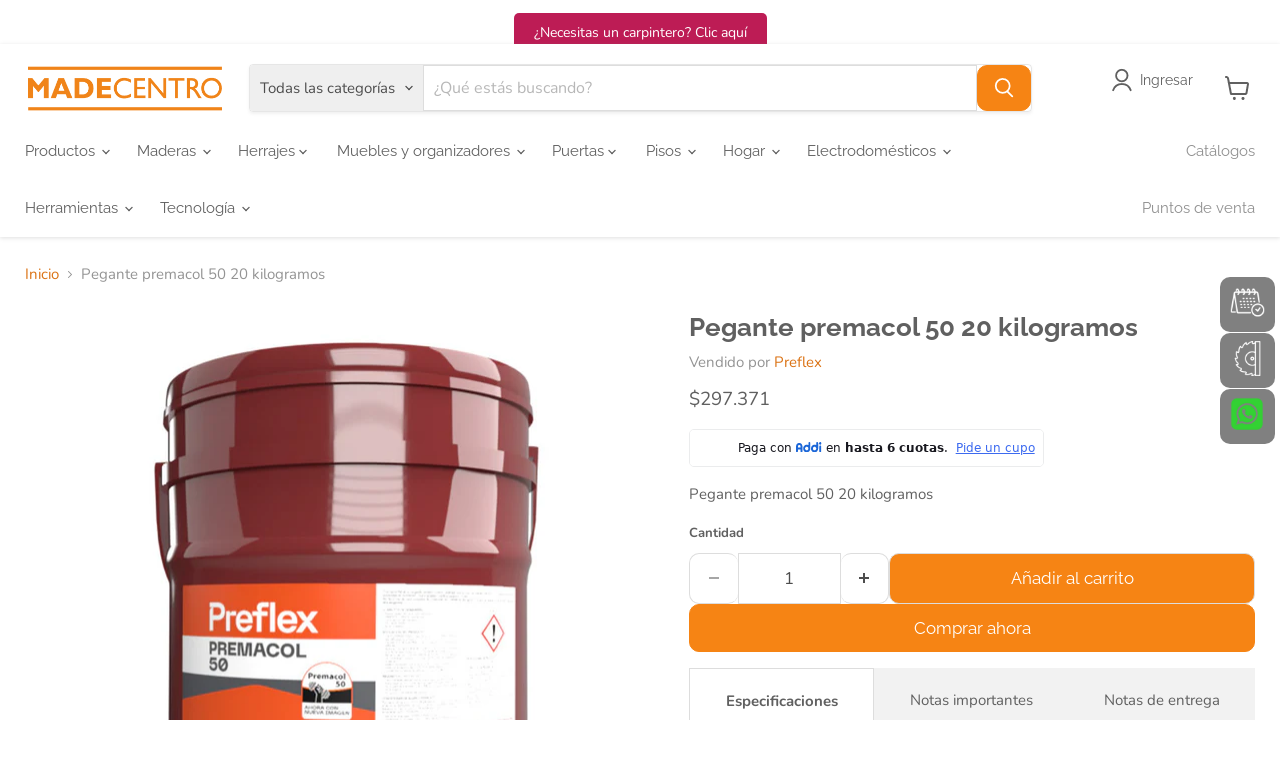

--- FILE ---
content_type: text/html; charset=utf-8
request_url: https://madecentro.com/products/ppc00021kg-pegante-321-1gl-preflex
body_size: 54678
content:
<!doctype html>
<html class="no-js no-touch" lang="es">
  <head>
<script>
      window.Store = window.Store || {};
      window.Store.id = 53506080925;
    </script>

    <meta charset="utf-8">
    <meta http-equiv="x-ua-compatible" content="IE=edge">
    <meta name="viewport" content="width=device-width, initial-scale=1"><link rel="preconnect" href="https://cdn.shopify.com">
    <link rel="preconnect" href="https://fonts.shopifycdn.com">
    <link rel="preconnect" href="https://v.shopify.com">
    <link rel="preconnect" href="https://cdn.shopifycloud.com">
    <link
  href="https://cdn.jsdelivr.net/npm/bootstrap@5.3.8/dist/css/bootstrap.min.css"
  rel="stylesheet"
  integrity="sha384-sRIl4kxILFvY47J16cr9ZwB07vP4J8+LH7qKQnuqkuIAvNWLzeN8tE5YBujZqJLB"
  crossorigin="anonymous"
>

<link
  rel="stylesheet"
  href="https://cdn.jsdelivr.net/npm/bootstrap-icons@1.13.1/font/bootstrap-icons.min.css"
  crossorigin="anonymous"
><script src="https://kit.fontawesome.com/02e2debf58.js" crossorigin="anonymous" defer></script><script
  src="https://cdn.jsdelivr.net/npm/bootstrap@5.3.8/dist/js/bootstrap.bundle.min.js"
  integrity="sha384-FKyoEForCGlyvwx9Hj09JcYn3nv7wiPVlz7YYwJrWVcXK/BmnVDxM+D2scQbITxI"
  crossorigin="anonymous"
  defer
></script>
<script src="https://unpkg.com/@popperjs/core@2" crossorigin="anonymous" defer></script>

  <link rel="shortcut icon" href="//madecentro.com/cdn/shop/files/favicon_32x32.png?v=1689102155" type="image/png">


    
    

















    
    
    

    
    

    
    <meta property="og:image:alt" content="Social media image" />
  
















    
    
    
      
      

    
<meta property="twitter:image:width" content="1200" />
    <meta property="twitter:image:height" content="1200" />
    
    
    <meta property="twitter:image:alt" content="Social media image" />
  


<link rel="preload" href="//madecentro.com/cdn/fonts/raleway/raleway_n4.2c76ddd103ff0f30b1230f13e160330ff8b2c68a.woff2" as="font" crossorigin="anonymous"><link rel="preload" href="//madecentro.com/cdn/shop/t/70/assets/theme.css?v=82812134666102197801762866132" as="style" onload="this.rel='stylesheet'">
    <noscript><link href="//madecentro.com/cdn/shop/t/70/assets/theme.css?v=82812134666102197801762866132" rel="stylesheet" type="text/css" media="all" /></noscript>

    <script>window.performance && window.performance.mark && window.performance.mark('shopify.content_for_header.start');</script><meta name="google-site-verification" content="2mWQn3DoLo7wy1fCvXA1zpIIBMCOfOJvrnEAdNXvAgY">
<meta id="shopify-digital-wallet" name="shopify-digital-wallet" content="/53506080925/digital_wallets/dialog">
<link rel="alternate" type="application/json+oembed" href="https://madecentro.com/products/ppc00021kg-pegante-321-1gl-preflex.oembed">
<script async="async" src="/checkouts/internal/preloads.js?locale=es-CO"></script>
<script id="shopify-features" type="application/json">{"accessToken":"1019194e1e8e85ffe18224969ec3cbe8","betas":["rich-media-storefront-analytics"],"domain":"madecentro.com","predictiveSearch":true,"shopId":53506080925,"locale":"es"}</script>
<script>var Shopify = Shopify || {};
Shopify.shop = "madecentro.myshopify.com";
Shopify.locale = "es";
Shopify.currency = {"active":"COP","rate":"1.0"};
Shopify.country = "CO";
Shopify.theme = {"name":"Theme\/master","id":154047643878,"schema_name":"Empire","schema_version":"10.0.1","theme_store_id":null,"role":"main"};
Shopify.theme.handle = "null";
Shopify.theme.style = {"id":null,"handle":null};
Shopify.cdnHost = "madecentro.com/cdn";
Shopify.routes = Shopify.routes || {};
Shopify.routes.root = "/";</script>
<script type="module">!function(o){(o.Shopify=o.Shopify||{}).modules=!0}(window);</script>
<script>!function(o){function n(){var o=[];function n(){o.push(Array.prototype.slice.apply(arguments))}return n.q=o,n}var t=o.Shopify=o.Shopify||{};t.loadFeatures=n(),t.autoloadFeatures=n()}(window);</script>
<script id="shop-js-analytics" type="application/json">{"pageType":"product"}</script>
<script defer="defer" async type="module" src="//madecentro.com/cdn/shopifycloud/shop-js/modules/v2/client.init-shop-cart-sync_BFpxDrjM.es.esm.js"></script>
<script defer="defer" async type="module" src="//madecentro.com/cdn/shopifycloud/shop-js/modules/v2/chunk.common_CnP21gUX.esm.js"></script>
<script defer="defer" async type="module" src="//madecentro.com/cdn/shopifycloud/shop-js/modules/v2/chunk.modal_D61HrJrg.esm.js"></script>
<script type="module">
  await import("//madecentro.com/cdn/shopifycloud/shop-js/modules/v2/client.init-shop-cart-sync_BFpxDrjM.es.esm.js");
await import("//madecentro.com/cdn/shopifycloud/shop-js/modules/v2/chunk.common_CnP21gUX.esm.js");
await import("//madecentro.com/cdn/shopifycloud/shop-js/modules/v2/chunk.modal_D61HrJrg.esm.js");

  window.Shopify.SignInWithShop?.initShopCartSync?.({"fedCMEnabled":true,"windoidEnabled":true});

</script>
<script>(function() {
  var isLoaded = false;
  function asyncLoad() {
    if (isLoaded) return;
    isLoaded = true;
    var urls = ["https:\/\/tnc-app.herokuapp.com\/get_script\/7e583d6231b011ecac62a2ddc624d2a4.js?v=63513\u0026shop=madecentro.myshopify.com","https:\/\/platform-api.sharethis.com\/js\/sharethis.js?shop=madecentro.myshopify.com#property=617c338c4564d200122a8048\u0026product=inline-share-buttons\u0026source=inline-share-buttons-shopify\u0026ver=1667051256","https:\/\/www.appsyl.com\/floating-bubble\/assets\/js\/custom.js?shop=madecentro.myshopify.com","https:\/\/public.zoorix.com\/sdk.min.js?shop=madecentro.myshopify.com","https:\/\/upsell-app.logbase.io\/lb-upsell.js?shop=madecentro.myshopify.com","https:\/\/cdn.commoninja.com\/sdk\/latest\/commonninja.js?shop=madecentro.myshopify.com","\/\/www.powr.io\/powr.js?powr-token=madecentro.myshopify.com\u0026external-type=shopify\u0026shop=madecentro.myshopify.com","https:\/\/static.klaviyo.com\/onsite\/js\/TGF8my\/klaviyo.js?company_id=TGF8my\u0026shop=madecentro.myshopify.com","https:\/\/cdn.hextom.com\/js\/eventpromotionbar.js?shop=madecentro.myshopify.com","https:\/\/cdn.roseperl.com\/storelocator-prod\/stockist-form\/madecentro-1750217290.js?shop=madecentro.myshopify.com","https:\/\/cdn.jsdelivr.net\/gh\/zahidsattarahmed\/storeview@latest\/newtrackingscript.js?shop=madecentro.myshopify.com","\/\/cdn.shopify.com\/proxy\/1871665cb65af636861c3ebea83f7a0eeb1edd6fc64cf48d635091783806acad\/apps.anhkiet.info\/floatton\/scripts\/26d692c35589b34bd9ece015ff36c110.js?token=20251007215456\u0026shop=madecentro.myshopify.com\u0026sp-cache-control=cHVibGljLCBtYXgtYWdlPTkwMA","https:\/\/cdn.shopify.com\/s\/files\/1\/0535\/0608\/0925\/t\/70\/assets\/yoast-active-script.js?v=1762529611\u0026shop=madecentro.myshopify.com","https:\/\/cdn.roseperl.com\/storelocator-prod\/setting\/madecentro-1763152266.js?shop=madecentro.myshopify.com","https:\/\/cdn.roseperl.com\/storelocator-prod\/wtb\/madecentro-1763152267.js?shop=madecentro.myshopify.com"];
    for (var i = 0; i < urls.length; i++) {
      var s = document.createElement('script');
      s.type = 'text/javascript';
      s.async = true;
      s.src = urls[i];
      var x = document.getElementsByTagName('script')[0];
      x.parentNode.insertBefore(s, x);
    }
  };
  if(window.attachEvent) {
    window.attachEvent('onload', asyncLoad);
  } else {
    window.addEventListener('load', asyncLoad, false);
  }
})();</script>
<script id="__st">var __st={"a":53506080925,"offset":-18000,"reqid":"418820f8-c304-4198-90f3-88d1fb0fa869-1769794498","pageurl":"madecentro.com\/products\/ppc00021kg-pegante-321-1gl-preflex","u":"e9e35f2036ce","p":"product","rtyp":"product","rid":6039069753501};</script>
<script>window.ShopifyPaypalV4VisibilityTracking = true;</script>
<script id="captcha-bootstrap">!function(){'use strict';const t='contact',e='account',n='new_comment',o=[[t,t],['blogs',n],['comments',n],[t,'customer']],c=[[e,'customer_login'],[e,'guest_login'],[e,'recover_customer_password'],[e,'create_customer']],r=t=>t.map((([t,e])=>`form[action*='/${t}']:not([data-nocaptcha='true']) input[name='form_type'][value='${e}']`)).join(','),a=t=>()=>t?[...document.querySelectorAll(t)].map((t=>t.form)):[];function s(){const t=[...o],e=r(t);return a(e)}const i='password',u='form_key',d=['recaptcha-v3-token','g-recaptcha-response','h-captcha-response',i],f=()=>{try{return window.sessionStorage}catch{return}},m='__shopify_v',_=t=>t.elements[u];function p(t,e,n=!1){try{const o=window.sessionStorage,c=JSON.parse(o.getItem(e)),{data:r}=function(t){const{data:e,action:n}=t;return t[m]||n?{data:e,action:n}:{data:t,action:n}}(c);for(const[e,n]of Object.entries(r))t.elements[e]&&(t.elements[e].value=n);n&&o.removeItem(e)}catch(o){console.error('form repopulation failed',{error:o})}}const l='form_type',E='cptcha';function T(t){t.dataset[E]=!0}const w=window,h=w.document,L='Shopify',v='ce_forms',y='captcha';let A=!1;((t,e)=>{const n=(g='f06e6c50-85a8-45c8-87d0-21a2b65856fe',I='https://cdn.shopify.com/shopifycloud/storefront-forms-hcaptcha/ce_storefront_forms_captcha_hcaptcha.v1.5.2.iife.js',D={infoText:'Protegido por hCaptcha',privacyText:'Privacidad',termsText:'Términos'},(t,e,n)=>{const o=w[L][v],c=o.bindForm;if(c)return c(t,g,e,D).then(n);var r;o.q.push([[t,g,e,D],n]),r=I,A||(h.body.append(Object.assign(h.createElement('script'),{id:'captcha-provider',async:!0,src:r})),A=!0)});var g,I,D;w[L]=w[L]||{},w[L][v]=w[L][v]||{},w[L][v].q=[],w[L][y]=w[L][y]||{},w[L][y].protect=function(t,e){n(t,void 0,e),T(t)},Object.freeze(w[L][y]),function(t,e,n,w,h,L){const[v,y,A,g]=function(t,e,n){const i=e?o:[],u=t?c:[],d=[...i,...u],f=r(d),m=r(i),_=r(d.filter((([t,e])=>n.includes(e))));return[a(f),a(m),a(_),s()]}(w,h,L),I=t=>{const e=t.target;return e instanceof HTMLFormElement?e:e&&e.form},D=t=>v().includes(t);t.addEventListener('submit',(t=>{const e=I(t);if(!e)return;const n=D(e)&&!e.dataset.hcaptchaBound&&!e.dataset.recaptchaBound,o=_(e),c=g().includes(e)&&(!o||!o.value);(n||c)&&t.preventDefault(),c&&!n&&(function(t){try{if(!f())return;!function(t){const e=f();if(!e)return;const n=_(t);if(!n)return;const o=n.value;o&&e.removeItem(o)}(t);const e=Array.from(Array(32),(()=>Math.random().toString(36)[2])).join('');!function(t,e){_(t)||t.append(Object.assign(document.createElement('input'),{type:'hidden',name:u})),t.elements[u].value=e}(t,e),function(t,e){const n=f();if(!n)return;const o=[...t.querySelectorAll(`input[type='${i}']`)].map((({name:t})=>t)),c=[...d,...o],r={};for(const[a,s]of new FormData(t).entries())c.includes(a)||(r[a]=s);n.setItem(e,JSON.stringify({[m]:1,action:t.action,data:r}))}(t,e)}catch(e){console.error('failed to persist form',e)}}(e),e.submit())}));const S=(t,e)=>{t&&!t.dataset[E]&&(n(t,e.some((e=>e===t))),T(t))};for(const o of['focusin','change'])t.addEventListener(o,(t=>{const e=I(t);D(e)&&S(e,y())}));const B=e.get('form_key'),M=e.get(l),P=B&&M;t.addEventListener('DOMContentLoaded',(()=>{const t=y();if(P)for(const e of t)e.elements[l].value===M&&p(e,B);[...new Set([...A(),...v().filter((t=>'true'===t.dataset.shopifyCaptcha))])].forEach((e=>S(e,t)))}))}(h,new URLSearchParams(w.location.search),n,t,e,['guest_login'])})(!1,!0)}();</script>
<script integrity="sha256-4kQ18oKyAcykRKYeNunJcIwy7WH5gtpwJnB7kiuLZ1E=" data-source-attribution="shopify.loadfeatures" defer="defer" src="//madecentro.com/cdn/shopifycloud/storefront/assets/storefront/load_feature-a0a9edcb.js" crossorigin="anonymous"></script>
<script data-source-attribution="shopify.dynamic_checkout.dynamic.init">var Shopify=Shopify||{};Shopify.PaymentButton=Shopify.PaymentButton||{isStorefrontPortableWallets:!0,init:function(){window.Shopify.PaymentButton.init=function(){};var t=document.createElement("script");t.src="https://madecentro.com/cdn/shopifycloud/portable-wallets/latest/portable-wallets.es.js",t.type="module",document.head.appendChild(t)}};
</script>
<script data-source-attribution="shopify.dynamic_checkout.buyer_consent">
  function portableWalletsHideBuyerConsent(e){var t=document.getElementById("shopify-buyer-consent"),n=document.getElementById("shopify-subscription-policy-button");t&&n&&(t.classList.add("hidden"),t.setAttribute("aria-hidden","true"),n.removeEventListener("click",e))}function portableWalletsShowBuyerConsent(e){var t=document.getElementById("shopify-buyer-consent"),n=document.getElementById("shopify-subscription-policy-button");t&&n&&(t.classList.remove("hidden"),t.removeAttribute("aria-hidden"),n.addEventListener("click",e))}window.Shopify?.PaymentButton&&(window.Shopify.PaymentButton.hideBuyerConsent=portableWalletsHideBuyerConsent,window.Shopify.PaymentButton.showBuyerConsent=portableWalletsShowBuyerConsent);
</script>
<script>
  function portableWalletsCleanup(e){e&&e.src&&console.error("Failed to load portable wallets script "+e.src);var t=document.querySelectorAll("shopify-accelerated-checkout .shopify-payment-button__skeleton, shopify-accelerated-checkout-cart .wallet-cart-button__skeleton"),e=document.getElementById("shopify-buyer-consent");for(let e=0;e<t.length;e++)t[e].remove();e&&e.remove()}function portableWalletsNotLoadedAsModule(e){e instanceof ErrorEvent&&"string"==typeof e.message&&e.message.includes("import.meta")&&"string"==typeof e.filename&&e.filename.includes("portable-wallets")&&(window.removeEventListener("error",portableWalletsNotLoadedAsModule),window.Shopify.PaymentButton.failedToLoad=e,"loading"===document.readyState?document.addEventListener("DOMContentLoaded",window.Shopify.PaymentButton.init):window.Shopify.PaymentButton.init())}window.addEventListener("error",portableWalletsNotLoadedAsModule);
</script>

<script type="module" src="https://madecentro.com/cdn/shopifycloud/portable-wallets/latest/portable-wallets.es.js" onError="portableWalletsCleanup(this)" crossorigin="anonymous"></script>
<script nomodule>
  document.addEventListener("DOMContentLoaded", portableWalletsCleanup);
</script>

<link id="shopify-accelerated-checkout-styles" rel="stylesheet" media="screen" href="https://madecentro.com/cdn/shopifycloud/portable-wallets/latest/accelerated-checkout-backwards-compat.css" crossorigin="anonymous">
<style id="shopify-accelerated-checkout-cart">
        #shopify-buyer-consent {
  margin-top: 1em;
  display: inline-block;
  width: 100%;
}

#shopify-buyer-consent.hidden {
  display: none;
}

#shopify-subscription-policy-button {
  background: none;
  border: none;
  padding: 0;
  text-decoration: underline;
  font-size: inherit;
  cursor: pointer;
}

#shopify-subscription-policy-button::before {
  box-shadow: none;
}

      </style>

<script>window.performance && window.performance.mark && window.performance.mark('shopify.content_for_header.end');</script>
<script>
      window.Theme = window.Theme || {};
      window.Theme.version = "10.0.1";
      window.Theme.name = "Empire";
      window.Theme.routes = {
        root_url: "\/",
        account_url: "\/account",
        account_login_url: "https:\/\/shopify.com\/53506080925\/account?locale=es\u0026region_country=CO",
        account_logout_url: "\/account\/logout",
        account_register_url: "https:\/\/shopify.com\/53506080925\/account?locale=es",
        account_addresses_url: "\/account\/addresses",
        collections_url: "\/collections",
        all_products_collection_url: "\/collections\/all",
        search_url: "\/search",
        predictive_search_url: "\/search\/suggest",
        cart_url: "\/cart",
        cart_add_url: "\/cart\/add",
        cart_change_url: "\/cart\/change",
        cart_clear_url: "\/cart\/clear",
        product_recommendations_url: "\/recommendations\/products"
      };
    </script><script src="https://ajax.googleapis.com/ajax/libs/jquery/3.5.1/jquery.min.js" defer></script><script
      data-name="shopifyAddiWidget"
      data-id="madecentro"
      data-ally-slug="madecentro-ecommerce"
      data-element-reference=".product-block.product-block--price"
      src="https://statics.addi.com/shopify/js/shopify-co-widget-wrapper.bundle.min.js"
      defer
    ></script>

    <script>window.is_hulkpo_installed=true</script>
    
<script>
	window.StoreCreditInit = {
		shop: 'madecentro.myshopify.com',
		cashback_widget_status: 0
	}
</script>




    


  
<script>
	window.StoreCreditInit = {
		shop: 'madecentro.myshopify.com',
		cashback_widget_status: 0
	}
</script>






<script>window.is_hulkpo_installed=true</script><!-- BEGIN app block: shopify://apps/zoorix-cross-sell/blocks/zoorix-head/51fffd07-f9df-4d6a-b901-6d14b243dcad -->
<script>
  window.zoorixCartData = {
    currency: "COP",
    currency_symbol: "$",
    
    original_total_price: 0,
    total_discount: 0,
    item_count: 0,
    items: [
        
    ]
    
  };

  window.Zoorix = window.Zoorix || {};
  window.Zoorix.collectionsHash = {};

  

  
  window.Zoorix.page_type = "product";
  window.Zoorix.product_id = "6039069753501";
    
      
        window.Zoorix.collectionsHash[413743481062] = {title: "All" };
      
        window.Zoorix.collectionsHash[236893864093] = {title: "Cocina - Herrajes" };
      
        window.Zoorix.collectionsHash[476341534950] = {title: "DO NOT DELETE All Products - Generated by Extend Commerce" };
      
        window.Zoorix.collectionsHash[472503746790] = {title: "Limpiadores, recubrimientos y pegantes" };
      
        window.Zoorix.collectionsHash[236190826653] = {title: "Pegantes y adhesivos" };
      
        window.Zoorix.collectionsHash[266806886557] = {title: "Productos Premium" };
      
        window.Zoorix.collectionsHash[236190531741] = {title: "Tableros Aglomerados melamínicos" };
      
      window.Zoorix.collections = Object.keys(window.Zoorix.collectionsHash).map(c => parseInt(c));
    
  
  window.Zoorix.moneyFormat = "${{ amount_no_decimals_with_comma_separator }}";
  window.Zoorix.moneyFormatWithCurrency = "${{ amount_no_decimals_with_comma_separator }} COP";
  window.Zoorix.template = "product.pegantes";

</script>

<!--<script src="https://cdn.shopify.com/s/javascripts/currencies.js" async></script>-->
<script async src=https://public.zoorix.com/domains/madecentro.myshopify.com/zoorix.js></script>


<!-- END app block --><!-- BEGIN app block: shopify://apps/yoast-seo/blocks/metatags/7c777011-bc88-4743-a24e-64336e1e5b46 -->
<!-- This site is optimized with Yoast SEO for Shopify -->
<title>Pegante premacol 50 20 kilogramos - Madecentro</title>
<meta name="description" content="Pegante premacol 50 20 kilogramos" />
<link rel="canonical" href="https://madecentro.com/products/ppc00021kg-pegante-321-1gl-preflex" />
<meta name="robots" content="index, follow, max-image-preview:large, max-snippet:-1, max-video-preview:-1" />
<meta property="og:site_name" content="Madecentro" />
<meta property="og:url" content="https://madecentro.com/products/ppc00021kg-pegante-321-1gl-preflex" />
<meta property="og:locale" content="es_ES" />
<meta property="og:type" content="product" />
<meta property="og:title" content="Pegante premacol 50 20 kilogramos - Madecentro" />
<meta property="og:description" content="Pegante premacol 50 20 kilogramos" />
<meta property="og:image" content="https://madecentro.com/cdn/shop/files/pegantes-pva-premacol50-21kg-preflex-ppc00021kg-madecentro.jpg?v=1755904245" />
<meta property="og:image:height" content="1000" />
<meta property="og:image:width" content="1000" />
<meta property="og:availability" content="instock" />
<meta property="product:availability" content="instock" />
<meta property="product:condition" content="new" />
<meta property="product:price:amount" content="297371.0" />
<meta property="product:price:currency" content="COP" />
<meta property="product:retailer_item_id" content="PPC00021KG" />
<meta name="twitter:card" content="summary_large_image" />
<script type="application/ld+json" id="yoast-schema-graph">
{
  "@context": "https://schema.org",
  "@graph": [
    {
      "@type": "Organization",
      "@id": "https://madecentro.com/#/schema/organization/1",
      "url": "https://madecentro.com",
      "name": "Madecentro Colombia S.A.S",
      "alternateName": "Madecentro",
      "logo": {
        "@id": "https://madecentro.com/#/schema/ImageObject/31711379521766"
      },
      "image": [
        {
          "@id": "https://madecentro.com/#/schema/ImageObject/31711379521766"
        }
      ],
      "hasMerchantReturnPolicy": {
        "@type": "MerchantReturnPolicy",
        "merchantReturnLink": "https://madecentro.com/policies/refund-policy"
      },
      "sameAs": ["https:\/\/www.instagram.com\/madecentroco\/"]
    },
    {
      "@type": "ImageObject",
      "@id": "https://madecentro.com/#/schema/ImageObject/31711379521766",
      "width": 1080,
      "height": 1080,
      "url": "https:\/\/madecentro.com\/cdn\/shop\/files\/Escritorio_modular_Raiza_1.jpg?v=1674578739",
      "contentUrl": "https:\/\/madecentro.com\/cdn\/shop\/files\/Escritorio_modular_Raiza_1.jpg?v=1674578739"
    },
    {
      "@type": "WebSite",
      "@id": "https://madecentro.com/#/schema/website/1",
      "url": "https://madecentro.com",
      "name": "Madecentro Colombia",
      "alternateName": "Madecentro",
      "potentialAction": {
        "@type": "SearchAction",
        "target": "https://madecentro.com/search?q={search_term_string}",
        "query-input": "required name=search_term_string"
      },
      "publisher": {
        "@id": "https://madecentro.com/#/schema/organization/1"
      },
      "inLanguage": "es"
    },
    {
      "@type": "ItemPage",
      "@id": "https:\/\/madecentro.com\/products\/ppc00021kg-pegante-321-1gl-preflex",
      "name": "Pegante premacol 50 20 kilogramos - Madecentro",
      "description": "Pegante premacol 50 20 kilogramos",
      "datePublished": "2021-02-11T16:44:10-05:00",
      "breadcrumb": {
        "@id": "https:\/\/madecentro.com\/products\/ppc00021kg-pegante-321-1gl-preflex\/#\/schema\/breadcrumb"
      },
      "primaryImageOfPage": {
        "@id": "https://madecentro.com/#/schema/ImageObject/36641763688678"
      },
      "image": [{
        "@id": "https://madecentro.com/#/schema/ImageObject/36641763688678"
      }],
      "isPartOf": {
        "@id": "https://madecentro.com/#/schema/website/1"
      },
      "url": "https:\/\/madecentro.com\/products\/ppc00021kg-pegante-321-1gl-preflex"
    },
    {
      "@type": "ImageObject",
      "@id": "https://madecentro.com/#/schema/ImageObject/36641763688678",
      "width": 1000,
      "height": 1000,
      "url": "https:\/\/madecentro.com\/cdn\/shop\/files\/pegantes-pva-premacol50-21kg-preflex-ppc00021kg-madecentro.jpg?v=1755904245",
      "contentUrl": "https:\/\/madecentro.com\/cdn\/shop\/files\/pegantes-pva-premacol50-21kg-preflex-ppc00021kg-madecentro.jpg?v=1755904245"
    },
    {
      "@type": "ProductGroup",
      "@id": "https:\/\/madecentro.com\/products\/ppc00021kg-pegante-321-1gl-preflex\/#\/schema\/Product",
      "brand": [{
        "@type": "Brand",
        "name": "Preflex"
      }],
      "mainEntityOfPage": {
        "@id": "https:\/\/madecentro.com\/products\/ppc00021kg-pegante-321-1gl-preflex"
      },
      "name": "Pegante premacol 50 20 kilogramos",
      "description": "Pegante premacol 50 20 kilogramos",
      "image": [{
        "@id": "https://madecentro.com/#/schema/ImageObject/36641763688678"
      }],
      "productGroupID": "6039069753501",
      "hasVariant": [
        {
          "@type": "Product",
          "@id": "https://madecentro.com/#/schema/Product/37819603452061",
          "name": "Pegante premacol 50 20 kilogramos",
          "sku": "PPC00021KG",
          "image": [{
            "@id": "https://madecentro.com/#/schema/ImageObject/36641763688678"
          }],
          "offers": {
            "@type": "Offer",
            "@id": "https://madecentro.com/#/schema/Offer/37819603452061",
            "availability": "https://schema.org/InStock",
            "category": "Sin categoría",
            "priceSpecification": [
              {
                "@type": "UnitPriceSpecification",
                "valueAddedTaxIncluded": true,
                "price": 297371.0,
                "priceCurrency": "COP"
              }
            ],
            "seller": {
              "@id": "https://madecentro.com/#/schema/organization/1"
            },
            "url": "https:\/\/madecentro.com\/products\/ppc00021kg-pegante-321-1gl-preflex",
            "checkoutPageURLTemplate": "https:\/\/madecentro.com\/cart\/add?id=37819603452061\u0026quantity=1"
          }
        }
      ],
      "url": "https:\/\/madecentro.com\/products\/ppc00021kg-pegante-321-1gl-preflex"
    },
    {
      "@type": "BreadcrumbList",
      "@id": "https:\/\/madecentro.com\/products\/ppc00021kg-pegante-321-1gl-preflex\/#\/schema\/breadcrumb",
      "itemListElement": [
        {
          "@type": "ListItem",
          "name": "Madecentro",
          "item": "https:\/\/madecentro.com",
          "position": 1
        },
        {
          "@type": "ListItem",
          "name": "Pegante premacol 50 20 kilogramos",
          "position": 2
        }
      ]
    }

  ]}
</script>
<!--/ Yoast SEO -->
<!-- END app block --><!-- BEGIN app block: shopify://apps/mercado-pago-antifraud-plus/blocks/embed-block/b19ea721-f94a-4308-bee5-0057c043bac5 -->
<!-- BEGIN app snippet: send-melidata-report --><script>
  const MLD_IS_DEV = false;
  const CART_TOKEN_KEY = 'cartToken';
  const USER_SESSION_ID_KEY = 'pf_user_session_id';
  const EVENT_TYPE = 'event';
  const MLD_PLATFORM_NAME = 'shopify';
  const PLATFORM_VERSION = '1.0.0';
  const MLD_PLUGIN_VERSION = '0.1.0';
  const NAVIGATION_DATA_PATH = 'pf/navigation_data';
  const MELIDATA_TRACKS_URL = 'https://api.mercadopago.com/v1/plugins/melidata/tracks';
  const BUSINESS_NAME = 'mercadopago';
  const MLD_MELI_SESSION_ID_KEY = 'meli_session_id';
  const EVENT_NAME = 'navigation_data'

  const SEND_MELIDATA_REPORT_NAME = MLD_IS_DEV ? 'send_melidata_report_test' : 'send_melidata_report';
  const SUCCESS_SENDING_MELIDATA_REPORT_VALUE = 'SUCCESS_SENDING_MELIDATA_REPORT';
  const FAILED_SENDING_MELIDATA_REPORT_VALUE = 'FAILED_SENDING_MELIDATA_REPORT';

  const userAgent = navigator.userAgent;
  const startTime = Date.now();
  const deviceId = sessionStorage.getItem(MLD_MELI_SESSION_ID_KEY) ?? '';
  const cartToken = localStorage.getItem(CART_TOKEN_KEY) ?? '';
  const userSessionId = generateUserSessionId();
  const shopId = __st?.a ?? '';
  const shopUrl = Shopify?.shop ?? '';
  const country = Shopify?.country ?? '';

  const siteIdMap = {
    BR: 'MLB',
    MX: 'MLM',
    CO: 'MCO',
    CL: 'MLC',
    UY: 'MLU',
    PE: 'MPE',
    AR: 'MLA',
  };

  function getSiteId() {
    return siteIdMap[country] ?? 'MLB';
  }

  function detectBrowser() {
    switch (true) {
      case /Edg/.test(userAgent):
        return 'Microsoft Edge';
      case /Chrome/.test(userAgent) && !/Edg/.test(userAgent):
        return 'Chrome';
      case /Firefox/.test(userAgent):
        return 'Firefox';
      case /Safari/.test(userAgent) && !/Chrome/.test(userAgent):
        return 'Safari';
      case /Opera/.test(userAgent) || /OPR/.test(userAgent):
        return 'Opera';
      case /Trident/.test(userAgent) || /MSIE/.test(userAgent):
        return 'Internet Explorer';
      case /Edge/.test(userAgent):
        return 'Microsoft Edge (Legacy)';
      default:
        return 'Unknown';
    }
  }

  function detectDevice() {
    switch (true) {
      case /android/i.test(userAgent):
        return '/mobile/android';
      case /iPad|iPhone|iPod/.test(userAgent):
        return '/mobile/ios';
      case /mobile/i.test(userAgent):
        return '/mobile';
      default:
        return '/web/desktop';
    }
  }

  function getPageTimeCount() {
    const endTime = Date.now();
    const timeSpent = endTime - startTime;
    return timeSpent;
  }

  function buildURLPath(fullUrl) {
    try {
      const url = new URL(fullUrl);
      return url.pathname;
    } catch (error) {
      return '';
    }
  }

  function generateUUID() {
    return 'pf-' + Date.now() + '-' + Math.random().toString(36).substring(2, 9);
  }

  function generateUserSessionId() {
    const uuid = generateUUID();
    const userSessionId = sessionStorage.getItem(USER_SESSION_ID_KEY);
    if (!userSessionId) {
      sessionStorage.setItem(USER_SESSION_ID_KEY, uuid);
      return uuid;
    }
    return userSessionId;
  }

  function sendMelidataReport() {
    try {
      const payload = {
        platform: {
          name: MLD_PLATFORM_NAME,
          version: PLATFORM_VERSION,
          uri: '/',
          location: '/',
        },
        plugin: {
          version: MLD_PLUGIN_VERSION,
        },
        user: {
          uid: userSessionId,
        },
        application: {
          business: BUSINESS_NAME,
          site_id: getSiteId(),
          version: PLATFORM_VERSION,
        },
        device: {
          platform: detectDevice(),
        },
        events: [
          {
            path: NAVIGATION_DATA_PATH,
            id: userSessionId,
            type: EVENT_TYPE,
            user_local_timestamp: new Date().toISOString(),
            metadata_type: EVENT_TYPE,
            metadata: {
              event: {
                element: 'window',
                action: 'load',
                target: 'body',
                label: EVENT_NAME,
              },
              configs: [
                {
                  config_name: 'page_time',
                  new_value: getPageTimeCount().toString(),
                },
                {
                  config_name: 'shop',
                  new_value: shopUrl,
                },
                {
                  config_name: 'shop_id',
                  new_value: String(shopId),
                },
                {
                  config_name: 'pf_user_session_id',
                  new_value: userSessionId,
                },
                {
                  config_name: 'current_page',
                  new_value: location.pathname,
                },
                {
                  config_name: 'last_page',
                  new_value: buildURLPath(document.referrer),
                },
                {
                  config_name: 'is_device_generated',
                  new_value: String(!!deviceId),
                },
                {
                  config_name: 'browser',
                  new_value: detectBrowser(),
                },
                {
                  config_name: 'cart_token',
                  new_value: cartToken.slice(1, -1),
                },
              ],
            },
          },
        ],
      };

      const success = navigator.sendBeacon(MELIDATA_TRACKS_URL, JSON.stringify(payload));
      if (success) {
        registerDatadogEvent(SEND_MELIDATA_REPORT_NAME, SUCCESS_SENDING_MELIDATA_REPORT_VALUE, `[${EVENT_NAME}]`, shopUrl);
      } else {
        registerDatadogEvent(SEND_MELIDATA_REPORT_NAME, FAILED_SENDING_MELIDATA_REPORT_VALUE, `[${EVENT_NAME}]`, shopUrl);
      }
    } catch (error) {
      registerDatadogEvent(SEND_MELIDATA_REPORT_NAME, FAILED_SENDING_MELIDATA_REPORT_VALUE, `[${EVENT_NAME}]: ${error}`, shopUrl);
    }
  }
  window.addEventListener('beforeunload', sendMelidataReport);
</script><!-- END app snippet -->
<!-- END app block --><!-- BEGIN app block: shopify://apps/also-bought/blocks/app-embed-block/b94b27b4-738d-4d92-9e60-43c22d1da3f2 --><script>
    window.codeblackbelt = window.codeblackbelt || {};
    window.codeblackbelt.shop = window.codeblackbelt.shop || 'madecentro.myshopify.com';
    
        window.codeblackbelt.productId = 6039069753501;</script><script src="//cdn.codeblackbelt.com/widgets/also-bought/main.min.js?version=2026013012-0500" async></script>
<!-- END app block --><!-- BEGIN app block: shopify://apps/apippa-custom-price-calc/blocks/cpc-app-embed/c499fa68-8478-4285-a3f7-27654dd66c3e -->    
    <script>console.log("Not inside Theme Editor");</script>
    
      <!-- Injecting jQuery from CDN -->
    
      <script>
        (function() {
          function loadScript(src, callback) {
            var script = document.createElement('script');
            script.src = src;
            script.type = 'text/javascript';
            script.onload = callback;
            document.head.appendChild(script);
          }
      
          function loadCalculator() {
            loadScript('https://cdn-assets.custompricecalculator.com/shopify/calculator.js', function() {
              console.log('Calculator script loaded!');
            });
          }
          setTimeout(function(){
          if (typeof window.jQuery === 'undefined') {
            loadScript('https://ajax.googleapis.com/ajax/libs/jquery/3.7.1/jquery.min.js', function() {
              console.log('jQuery loaded!');
              loadCalculator();
            });
          } else {
            console.log('jQuery already present!');
            loadCalculator();
          }
        }, 800);
        })();
      </script>
       
    
  
  <!-- END app block --><!-- BEGIN app block: shopify://apps/pagefly-page-builder/blocks/app-embed/83e179f7-59a0-4589-8c66-c0dddf959200 -->

<!-- BEGIN app snippet: pagefly-cro-ab-testing-main -->







<script>
  ;(function () {
    const url = new URL(window.location)
    const viewParam = url.searchParams.get('view')
    if (viewParam && viewParam.includes('variant-pf-')) {
      url.searchParams.set('pf_v', viewParam)
      url.searchParams.delete('view')
      window.history.replaceState({}, '', url)
    }
  })()
</script>



<script type='module'>
  
  window.PAGEFLY_CRO = window.PAGEFLY_CRO || {}

  window.PAGEFLY_CRO['data_debug'] = {
    original_template_suffix: "pegantes",
    allow_ab_test: false,
    ab_test_start_time: 0,
    ab_test_end_time: 0,
    today_date_time: 1769794498000,
  }
  window.PAGEFLY_CRO['GA4'] = { enabled: false}
</script>

<!-- END app snippet -->








  <script src='https://cdn.shopify.com/extensions/019bf883-1122-7445-9dca-5d60e681c2c8/pagefly-page-builder-216/assets/pagefly-helper.js' defer='defer'></script>

  <script src='https://cdn.shopify.com/extensions/019bf883-1122-7445-9dca-5d60e681c2c8/pagefly-page-builder-216/assets/pagefly-general-helper.js' defer='defer'></script>

  <script src='https://cdn.shopify.com/extensions/019bf883-1122-7445-9dca-5d60e681c2c8/pagefly-page-builder-216/assets/pagefly-snap-slider.js' defer='defer'></script>

  <script src='https://cdn.shopify.com/extensions/019bf883-1122-7445-9dca-5d60e681c2c8/pagefly-page-builder-216/assets/pagefly-slideshow-v3.js' defer='defer'></script>

  <script src='https://cdn.shopify.com/extensions/019bf883-1122-7445-9dca-5d60e681c2c8/pagefly-page-builder-216/assets/pagefly-slideshow-v4.js' defer='defer'></script>

  <script src='https://cdn.shopify.com/extensions/019bf883-1122-7445-9dca-5d60e681c2c8/pagefly-page-builder-216/assets/pagefly-glider.js' defer='defer'></script>

  <script src='https://cdn.shopify.com/extensions/019bf883-1122-7445-9dca-5d60e681c2c8/pagefly-page-builder-216/assets/pagefly-slideshow-v1-v2.js' defer='defer'></script>

  <script src='https://cdn.shopify.com/extensions/019bf883-1122-7445-9dca-5d60e681c2c8/pagefly-page-builder-216/assets/pagefly-product-media.js' defer='defer'></script>

  <script src='https://cdn.shopify.com/extensions/019bf883-1122-7445-9dca-5d60e681c2c8/pagefly-page-builder-216/assets/pagefly-product.js' defer='defer'></script>


<script id='pagefly-helper-data' type='application/json'>
  {
    "page_optimization": {
      "assets_prefetching": false
    },
    "elements_asset_mapper": {
      "Accordion": "https://cdn.shopify.com/extensions/019bf883-1122-7445-9dca-5d60e681c2c8/pagefly-page-builder-216/assets/pagefly-accordion.js",
      "Accordion3": "https://cdn.shopify.com/extensions/019bf883-1122-7445-9dca-5d60e681c2c8/pagefly-page-builder-216/assets/pagefly-accordion3.js",
      "CountDown": "https://cdn.shopify.com/extensions/019bf883-1122-7445-9dca-5d60e681c2c8/pagefly-page-builder-216/assets/pagefly-countdown.js",
      "GMap1": "https://cdn.shopify.com/extensions/019bf883-1122-7445-9dca-5d60e681c2c8/pagefly-page-builder-216/assets/pagefly-gmap.js",
      "GMap2": "https://cdn.shopify.com/extensions/019bf883-1122-7445-9dca-5d60e681c2c8/pagefly-page-builder-216/assets/pagefly-gmap.js",
      "GMapBasicV2": "https://cdn.shopify.com/extensions/019bf883-1122-7445-9dca-5d60e681c2c8/pagefly-page-builder-216/assets/pagefly-gmap.js",
      "GMapAdvancedV2": "https://cdn.shopify.com/extensions/019bf883-1122-7445-9dca-5d60e681c2c8/pagefly-page-builder-216/assets/pagefly-gmap.js",
      "HTML.Video": "https://cdn.shopify.com/extensions/019bf883-1122-7445-9dca-5d60e681c2c8/pagefly-page-builder-216/assets/pagefly-htmlvideo.js",
      "HTML.Video2": "https://cdn.shopify.com/extensions/019bf883-1122-7445-9dca-5d60e681c2c8/pagefly-page-builder-216/assets/pagefly-htmlvideo2.js",
      "HTML.Video3": "https://cdn.shopify.com/extensions/019bf883-1122-7445-9dca-5d60e681c2c8/pagefly-page-builder-216/assets/pagefly-htmlvideo2.js",
      "BackgroundVideo": "https://cdn.shopify.com/extensions/019bf883-1122-7445-9dca-5d60e681c2c8/pagefly-page-builder-216/assets/pagefly-htmlvideo2.js",
      "Instagram": "https://cdn.shopify.com/extensions/019bf883-1122-7445-9dca-5d60e681c2c8/pagefly-page-builder-216/assets/pagefly-instagram.js",
      "Instagram2": "https://cdn.shopify.com/extensions/019bf883-1122-7445-9dca-5d60e681c2c8/pagefly-page-builder-216/assets/pagefly-instagram.js",
      "Insta3": "https://cdn.shopify.com/extensions/019bf883-1122-7445-9dca-5d60e681c2c8/pagefly-page-builder-216/assets/pagefly-instagram3.js",
      "Tabs": "https://cdn.shopify.com/extensions/019bf883-1122-7445-9dca-5d60e681c2c8/pagefly-page-builder-216/assets/pagefly-tab.js",
      "Tabs3": "https://cdn.shopify.com/extensions/019bf883-1122-7445-9dca-5d60e681c2c8/pagefly-page-builder-216/assets/pagefly-tab3.js",
      "ProductBox": "https://cdn.shopify.com/extensions/019bf883-1122-7445-9dca-5d60e681c2c8/pagefly-page-builder-216/assets/pagefly-cart.js",
      "FBPageBox2": "https://cdn.shopify.com/extensions/019bf883-1122-7445-9dca-5d60e681c2c8/pagefly-page-builder-216/assets/pagefly-facebook.js",
      "FBLikeButton2": "https://cdn.shopify.com/extensions/019bf883-1122-7445-9dca-5d60e681c2c8/pagefly-page-builder-216/assets/pagefly-facebook.js",
      "TwitterFeed2": "https://cdn.shopify.com/extensions/019bf883-1122-7445-9dca-5d60e681c2c8/pagefly-page-builder-216/assets/pagefly-twitter.js",
      "Paragraph4": "https://cdn.shopify.com/extensions/019bf883-1122-7445-9dca-5d60e681c2c8/pagefly-page-builder-216/assets/pagefly-paragraph4.js",

      "AliReviews": "https://cdn.shopify.com/extensions/019bf883-1122-7445-9dca-5d60e681c2c8/pagefly-page-builder-216/assets/pagefly-3rd-elements.js",
      "BackInStock": "https://cdn.shopify.com/extensions/019bf883-1122-7445-9dca-5d60e681c2c8/pagefly-page-builder-216/assets/pagefly-3rd-elements.js",
      "GloboBackInStock": "https://cdn.shopify.com/extensions/019bf883-1122-7445-9dca-5d60e681c2c8/pagefly-page-builder-216/assets/pagefly-3rd-elements.js",
      "GrowaveWishlist": "https://cdn.shopify.com/extensions/019bf883-1122-7445-9dca-5d60e681c2c8/pagefly-page-builder-216/assets/pagefly-3rd-elements.js",
      "InfiniteOptionsShopPad": "https://cdn.shopify.com/extensions/019bf883-1122-7445-9dca-5d60e681c2c8/pagefly-page-builder-216/assets/pagefly-3rd-elements.js",
      "InkybayProductPersonalizer": "https://cdn.shopify.com/extensions/019bf883-1122-7445-9dca-5d60e681c2c8/pagefly-page-builder-216/assets/pagefly-3rd-elements.js",
      "LimeSpot": "https://cdn.shopify.com/extensions/019bf883-1122-7445-9dca-5d60e681c2c8/pagefly-page-builder-216/assets/pagefly-3rd-elements.js",
      "Loox": "https://cdn.shopify.com/extensions/019bf883-1122-7445-9dca-5d60e681c2c8/pagefly-page-builder-216/assets/pagefly-3rd-elements.js",
      "Opinew": "https://cdn.shopify.com/extensions/019bf883-1122-7445-9dca-5d60e681c2c8/pagefly-page-builder-216/assets/pagefly-3rd-elements.js",
      "Powr": "https://cdn.shopify.com/extensions/019bf883-1122-7445-9dca-5d60e681c2c8/pagefly-page-builder-216/assets/pagefly-3rd-elements.js",
      "ProductReviews": "https://cdn.shopify.com/extensions/019bf883-1122-7445-9dca-5d60e681c2c8/pagefly-page-builder-216/assets/pagefly-3rd-elements.js",
      "PushOwl": "https://cdn.shopify.com/extensions/019bf883-1122-7445-9dca-5d60e681c2c8/pagefly-page-builder-216/assets/pagefly-3rd-elements.js",
      "ReCharge": "https://cdn.shopify.com/extensions/019bf883-1122-7445-9dca-5d60e681c2c8/pagefly-page-builder-216/assets/pagefly-3rd-elements.js",
      "Rivyo": "https://cdn.shopify.com/extensions/019bf883-1122-7445-9dca-5d60e681c2c8/pagefly-page-builder-216/assets/pagefly-3rd-elements.js",
      "TrackingMore": "https://cdn.shopify.com/extensions/019bf883-1122-7445-9dca-5d60e681c2c8/pagefly-page-builder-216/assets/pagefly-3rd-elements.js",
      "Vitals": "https://cdn.shopify.com/extensions/019bf883-1122-7445-9dca-5d60e681c2c8/pagefly-page-builder-216/assets/pagefly-3rd-elements.js",
      "Wiser": "https://cdn.shopify.com/extensions/019bf883-1122-7445-9dca-5d60e681c2c8/pagefly-page-builder-216/assets/pagefly-3rd-elements.js"
    },
    "custom_elements_mapper": {
      "pf-click-action-element": "https://cdn.shopify.com/extensions/019bf883-1122-7445-9dca-5d60e681c2c8/pagefly-page-builder-216/assets/pagefly-click-action-element.js",
      "pf-dialog-element": "https://cdn.shopify.com/extensions/019bf883-1122-7445-9dca-5d60e681c2c8/pagefly-page-builder-216/assets/pagefly-dialog-element.js"
    }
  }
</script>


<!-- END app block --><!-- BEGIN app block: shopify://apps/tolstoy-shoppable-video-quiz/blocks/widget-block/06fa8282-42ff-403e-b67c-1936776aed11 -->




                























<script
  type="module"
  async
  src="https://widget.gotolstoy.com/we/widget.js"
  data-shop=madecentro.myshopify.com
  data-app-key=910e9e7a-009e-4444-a071-370608f3b4d0
  data-should-use-cache=true
  data-cache-version=19ae00f89bd
  data-product-gallery-projects="[]"
  data-collection-gallery-projects="[]"
  data-product-id=6039069753501
  data-template-name="product.pegantes"
  data-ot-ignore
>
</script>
<script
  type="text/javascript"
  nomodule
  async
  src="https://widget.gotolstoy.com/widget/widget.js"
  data-shop=madecentro.myshopify.com
  data-app-key=910e9e7a-009e-4444-a071-370608f3b4d0
  data-should-use-cache=true
  data-cache-version=19ae00f89bd
  data-product-gallery-projects="[]"
  data-collection-gallery-projects="[]"
  data-product-id=6039069753501
  data-collection-id=""
  data-template-name="product.pegantes"
  data-ot-ignore
></script>
<script
  type="module"
  async
  src="https://play.gotolstoy.com/widget-v2/widget.js"
  id="tolstoy-widget-script"
  data-shop=madecentro.myshopify.com
  data-app-key=910e9e7a-009e-4444-a071-370608f3b4d0
  data-should-use-cache=true
  data-cache-version=19ae00f89bd
  data-product-gallery-projects="[]"
  data-collection-gallery-projects="[]"
  data-product-id=6039069753501
  data-collection-id=""
  data-shop-assistant-enabled="false"
  data-search-bar-widget-enabled="false"
  data-template-name="product.pegantes"
  data-customer-id=""
  data-ot-ignore
></script>
<script>
  window.tolstoyCurrencySymbol = '$';
  window.tolstoyMoneyFormat = '${{ amount_no_decimals_with_comma_separator }}';
</script>
<script>
  window.tolstoyDebug = {
    enable: () => {
      fetch('/cart/update.js', {
        method: 'POST',
        headers: { 'Content-Type': 'application/json' },
        body: JSON.stringify({ attributes: { TolstoyDebugEnabled: 'true' } })
      })
      .then(response => response.json())
      .then(() => window.location.reload());
    },
    disable: () => {
      fetch('/cart/update.js', {
        method: 'POST',
        headers: { 'Content-Type': 'application/json' },
        body: JSON.stringify({ attributes: { TolstoyDebugEnabled: null } })
      })
      .then(response => response.json())
      .then(() => window.location.reload())
    },
    status: async () => {
      const response = await fetch('/cart.js');
      const json = await response.json();
      console.log(json.attributes);
    }
  }
</script>

<!-- END app block --><!-- BEGIN app block: shopify://apps/ta-labels-badges/blocks/bss-pl-config-data/91bfe765-b604-49a1-805e-3599fa600b24 --><script
    id='bss-pl-config-data'
>
	let TAE_StoreId = "28257";
	if (typeof BSS_PL == 'undefined' || TAE_StoreId !== "") {
  		var BSS_PL = {};
		BSS_PL.storeId = 28257;
		BSS_PL.currentPlan = "ten_usd";
		BSS_PL.apiServerProduction = "https://product-labels.tech-arms.io";
		BSS_PL.publicAccessToken = "441a169a70ad11c9d147791058369890";
		BSS_PL.customerTags = "null";
		BSS_PL.customerId = "null";
		BSS_PL.storeIdCustomOld = 10678;
		BSS_PL.storeIdOldWIthPriority = 12200;
		BSS_PL.storeIdOptimizeAppendLabel = 59637
		BSS_PL.optimizeCodeIds = null; 
		BSS_PL.extendedFeatureIds = null;
		BSS_PL.integration = {"laiReview":{"status":0,"config":[]}};
		BSS_PL.settingsData  = {};
		BSS_PL.configProductMetafields = [];
		BSS_PL.configVariantMetafields = [];
		
		BSS_PL.configData = [].concat({"id":116059,"name":"Nueva coleccion Maderas","priority":0,"enable_priority":0,"enable":1,"pages":"1,2,3,4,7","related_product_tag":null,"first_image_tags":null,"img_url":"Nueva1.png","public_img_url":"https://cdn.shopify.com/s/files/1/0535/0608/0925/t/54/assets/Nueva1_png?v=1694035193","position":2,"apply":0,"product_type":0,"exclude_products":6,"collection_image_type":0,"product":"8024522424550,8024491688166,8024510496998,8024491852006,8024554471654,8024544477414,8024569872614","variant":"","collection":"","exclude_product_ids":"","collection_image":"","inventory":0,"tags":"","excludeTags":"","vendors":"","from_price":null,"to_price":null,"domain_id":28257,"locations":"","enable_allowed_countries":0,"locales":"","enable_allowed_locales":0,"enable_visibility_date":0,"from_date":null,"to_date":null,"enable_discount_range":0,"discount_type":1,"discount_from":null,"discount_to":null,"label_text":"Elige%20tu%20combo","label_text_color":"#ffffff","label_text_background_color":{"type":"hex","value":"#f68413ff"},"label_text_font_size":12,"label_text_no_image":1,"label_text_in_stock":"In Stock","label_text_out_stock":"Sold out","label_shadow":{"blur":"0","h_offset":0,"v_offset":0},"label_opacity":100,"topBottom_padding":4,"border_radius":"0px 0px 0px 0px","border_style":null,"border_size":null,"border_color":null,"label_shadow_color":"#808080","label_text_style":0,"label_text_font_family":null,"label_text_font_url":null,"customer_label_preview_image":"/static/adminhtml/images/sample.jpg","label_preview_image":"/static/adminhtml/images/sample.jpg","label_text_enable":1,"customer_tags":"","exclude_customer_tags":"","customer_type":"allcustomers","exclude_customers":"all_customer_tags","label_on_image":"2","label_type":1,"badge_type":0,"custom_selector":null,"margin":{"type":"px","value":{"top":0,"left":0,"right":0,"bottom":0}},"mobile_margin":{"type":"px","value":{"top":0,"left":0,"right":0,"bottom":0}},"margin_top":2,"margin_bottom":0,"mobile_height_label":25,"mobile_width_label":25,"mobile_font_size_label":12,"emoji":null,"emoji_position":null,"transparent_background":null,"custom_page":null,"check_custom_page":false,"include_custom_page":null,"check_include_custom_page":false,"margin_left":0,"instock":null,"price_range_from":null,"price_range_to":null,"enable_price_range":0,"enable_product_publish":0,"customer_selected_product":null,"selected_product":null,"product_publish_from":null,"product_publish_to":null,"enable_countdown_timer":0,"option_format_countdown":0,"countdown_time":null,"option_end_countdown":null,"start_day_countdown":null,"countdown_type":1,"countdown_daily_from_time":null,"countdown_daily_to_time":null,"countdown_interval_start_time":null,"countdown_interval_length":null,"countdown_interval_break_length":null,"public_url_s3":"https://production-labels-bucket.s3.us-east-2.amazonaws.com/public/static/base/images/customer/28257/Nueva1.png","enable_visibility_period":0,"visibility_period":1,"createdAt":"2024-04-17T16:07:12.000Z","customer_ids":"","exclude_customer_ids":"","angle":0,"toolTipText":"","label_shape":"circle","label_shape_type":1,"mobile_fixed_percent_label":"percentage","desktop_width_label":70,"desktop_height_label":70,"desktop_fixed_percent_label":"fixed","mobile_position":2,"desktop_label_unlimited_top":33,"desktop_label_unlimited_left":33,"mobile_label_unlimited_top":33,"mobile_label_unlimited_left":33,"mobile_margin_top":0,"mobile_margin_left":80,"mobile_config_label_enable":null,"mobile_default_config":1,"mobile_margin_bottom":0,"enable_fixed_time":0,"fixed_time":null,"statusLabelHoverText":0,"labelHoverTextLink":{"url":"","is_open_in_newtab":true},"labelAltText":"","statusLabelAltText":0,"enable_badge_stock":0,"badge_stock_style":1,"badge_stock_config":null,"enable_multi_badge":0,"animation_type":0,"animation_duration":2,"animation_repeat_option":0,"animation_repeat":0,"desktop_show_badges":1,"mobile_show_badges":1,"desktop_show_labels":1,"mobile_show_labels":1,"label_text_unlimited_stock":"Unlimited Stock","label_text_pre_order_stock":"Pre-Order","img_plan_id":0,"label_badge_type":"text","deletedAt":null,"desktop_lock_aspect_ratio":false,"mobile_lock_aspect_ratio":false,"img_aspect_ratio":1.002,"preview_board_width":371,"preview_board_height":371,"set_size_on_mobile":true,"set_position_on_mobile":true,"set_margin_on_mobile":true,"from_stock":0,"to_stock":0,"condition_product_title":"{\"enable\":false,\"type\":1,\"content\":\"\"}","conditions_apply_type":"{}","public_font_url":null,"font_size_ratio":null,"group_ids":null,"metafields":null,"no_ratio_height":false,"updatedAt":"2024-04-17T20:22:37.000Z","multipleBadge":null,"translations":[],"label_id":116059,"label_text_id":116059,"bg_style":"solid"},{"id":109249,"name":"Puertas Nuevas","priority":0,"enable_priority":0,"enable":1,"pages":"1,2,3,4,7","related_product_tag":null,"first_image_tags":null,"img_url":"Nueva1.png","public_img_url":"https://cdn.shopify.com/s/files/1/0535/0608/0925/t/54/assets/Nueva1_png?v=1694035193","position":2,"apply":0,"product_type":1,"exclude_products":6,"collection_image_type":0,"product":"","variant":"","collection":"485826101478,472972099814,414805098726,414718066918","exclude_product_ids":"","collection_image":"","inventory":0,"tags":"","excludeTags":"","vendors":"","from_price":null,"to_price":null,"domain_id":28257,"locations":"","enable_allowed_countries":0,"locales":"","enable_allowed_locales":0,"enable_visibility_date":0,"from_date":null,"to_date":null,"enable_discount_range":0,"discount_type":1,"discount_from":null,"discount_to":null,"label_text":"Hello%21","label_text_color":"#ffffff","label_text_background_color":{"type":"hex","value":"#ff7f50ff"},"label_text_font_size":12,"label_text_no_image":1,"label_text_in_stock":"In Stock","label_text_out_stock":"Sold out","label_shadow":{"blur":"0","h_offset":0,"v_offset":0},"label_opacity":100,"topBottom_padding":4,"border_radius":"0px 0px 0px 0px","border_style":"none","border_size":"0","border_color":"#000000","label_shadow_color":"#808080","label_text_style":0,"label_text_font_family":null,"label_text_font_url":null,"customer_label_preview_image":"/static/adminhtml/images/sample.jpg","label_preview_image":"https://cdn.shopify.com/s/files/1/0535/0608/0925/files/Instalacion-Campana-recirculada-Haceb-Madecentro.jpg?v=1763153907","label_text_enable":0,"customer_tags":"","exclude_customer_tags":"","customer_type":"allcustomers","exclude_customers":"all_customer_tags","label_on_image":"2","label_type":1,"badge_type":0,"custom_selector":null,"margin":{"type":"px","value":{"top":0,"left":0,"right":0,"bottom":0}},"mobile_margin":{"type":"px","value":{"top":0,"left":0,"right":0,"bottom":0}},"margin_top":0,"margin_bottom":0,"mobile_height_label":30,"mobile_width_label":30,"mobile_font_size_label":12,"emoji":null,"emoji_position":null,"transparent_background":null,"custom_page":null,"check_custom_page":false,"include_custom_page":null,"check_include_custom_page":false,"margin_left":0,"instock":null,"price_range_from":null,"price_range_to":null,"enable_price_range":0,"enable_product_publish":0,"customer_selected_product":null,"selected_product":null,"product_publish_from":null,"product_publish_to":null,"enable_countdown_timer":0,"option_format_countdown":0,"countdown_time":null,"option_end_countdown":null,"start_day_countdown":null,"countdown_type":1,"countdown_daily_from_time":null,"countdown_daily_to_time":null,"countdown_interval_start_time":null,"countdown_interval_length":null,"countdown_interval_break_length":null,"public_url_s3":"https://production-labels-bucket.s3.us-east-2.amazonaws.com/public/static/base/images/customer/28257/Nueva1.png","enable_visibility_period":0,"visibility_period":1,"createdAt":"2024-02-06T21:43:55.000Z","customer_ids":"","exclude_customer_ids":"","angle":0,"toolTipText":"","label_shape":"rectangle","label_shape_type":1,"mobile_fixed_percent_label":"percentage","desktop_width_label":80,"desktop_height_label":80,"desktop_fixed_percent_label":"fixed","mobile_position":2,"desktop_label_unlimited_top":0,"desktop_label_unlimited_left":79.8489,"mobile_label_unlimited_top":0,"mobile_label_unlimited_left":70,"mobile_margin_top":0,"mobile_margin_left":0,"mobile_config_label_enable":null,"mobile_default_config":1,"mobile_margin_bottom":0,"enable_fixed_time":0,"fixed_time":null,"statusLabelHoverText":0,"labelHoverTextLink":{"url":"","is_open_in_newtab":true},"labelAltText":"","statusLabelAltText":0,"enable_badge_stock":0,"badge_stock_style":1,"badge_stock_config":null,"enable_multi_badge":0,"animation_type":0,"animation_duration":2,"animation_repeat_option":0,"animation_repeat":0,"desktop_show_badges":1,"mobile_show_badges":1,"desktop_show_labels":1,"mobile_show_labels":1,"label_text_unlimited_stock":"Unlimited Stock","label_text_pre_order_stock":"Pre-Order","img_plan_id":0,"label_badge_type":"image","deletedAt":null,"desktop_lock_aspect_ratio":false,"mobile_lock_aspect_ratio":false,"img_aspect_ratio":1.002,"preview_board_width":397,"preview_board_height":397,"set_size_on_mobile":true,"set_position_on_mobile":true,"set_margin_on_mobile":true,"from_stock":0,"to_stock":0,"condition_product_title":"{\"enable\":false,\"type\":1,\"content\":\"\"}","conditions_apply_type":"{\"discount\":1,\"price\":1,\"inventory\":1}","public_font_url":null,"font_size_ratio":null,"group_ids":null,"metafields":"{\"valueProductMetafield\":[],\"valueVariantMetafield\":[],\"matching_type\":1,\"metafield_type\":1}","no_ratio_height":false,"updatedAt":"2025-11-18T20:17:37.000Z","multipleBadge":null,"translations":[],"label_id":109249,"label_text_id":109249,"bg_style":"solid"},{"id":80090,"name":"Nuevo piso caramelo","priority":0,"enable_priority":0,"enable":1,"pages":"1,2,3,4,7","related_product_tag":null,"first_image_tags":null,"img_url":"Nueva1.png","public_img_url":"https://cdn.shopify.com/s/files/1/0535/0608/0925/t/54/assets/Nueva1_png?v=1694035193","position":2,"apply":0,"product_type":0,"exclude_products":6,"collection_image_type":0,"product":"9036608995558","variant":"","collection":"","exclude_product_ids":"","collection_image":"","inventory":0,"tags":"","excludeTags":"","vendors":"","from_price":null,"to_price":null,"domain_id":28257,"locations":"","enable_allowed_countries":0,"locales":"","enable_allowed_locales":0,"enable_visibility_date":0,"from_date":null,"to_date":null,"enable_discount_range":0,"discount_type":1,"discount_from":null,"discount_to":null,"label_text":"Nuevo","label_text_color":"#ffffff","label_text_background_color":{"type":"hex","value":"#f68413ff"},"label_text_font_size":12,"label_text_no_image":1,"label_text_in_stock":"In Stock","label_text_out_stock":"Sold out","label_shadow":{"blur":"0","h_offset":0,"v_offset":0},"label_opacity":100,"topBottom_padding":4,"border_radius":"0px 0px 0px 0px","border_style":"none","border_size":"0","border_color":"#000000","label_shadow_color":"#808080","label_text_style":0,"label_text_font_family":null,"label_text_font_url":null,"customer_label_preview_image":"/static/adminhtml/images/sample.jpg","label_preview_image":"https://cdn.shopify.com/s/files/1/0535/0608/0925/files/1000x1000_4.jpg?v=1752252903","label_text_enable":1,"customer_tags":"","exclude_customer_tags":"","customer_type":"allcustomers","exclude_customers":"all_customer_tags","label_on_image":"2","label_type":1,"badge_type":0,"custom_selector":null,"margin":{"type":"px","value":{"top":0,"left":0,"right":0,"bottom":0}},"mobile_margin":{"type":"px","value":{"top":0,"left":0,"right":0,"bottom":0}},"margin_top":2,"margin_bottom":0,"mobile_height_label":25,"mobile_width_label":25,"mobile_font_size_label":12,"emoji":null,"emoji_position":null,"transparent_background":null,"custom_page":null,"check_custom_page":false,"include_custom_page":null,"check_include_custom_page":false,"margin_left":91,"instock":null,"price_range_from":null,"price_range_to":null,"enable_price_range":0,"enable_product_publish":0,"customer_selected_product":null,"selected_product":null,"product_publish_from":null,"product_publish_to":null,"enable_countdown_timer":0,"option_format_countdown":0,"countdown_time":null,"option_end_countdown":null,"start_day_countdown":null,"countdown_type":1,"countdown_daily_from_time":null,"countdown_daily_to_time":null,"countdown_interval_start_time":null,"countdown_interval_length":null,"countdown_interval_break_length":null,"public_url_s3":"https://production-labels-bucket.s3.us-east-2.amazonaws.com/public/static/base/images/customer/28257/Nueva1.png","enable_visibility_period":0,"visibility_period":1,"createdAt":"2023-05-10T21:53:46.000Z","customer_ids":"","exclude_customer_ids":"","angle":0,"toolTipText":"","label_shape":"circle","label_shape_type":1,"mobile_fixed_percent_label":"percentage","desktop_width_label":70,"desktop_height_label":70,"desktop_fixed_percent_label":"fixed","mobile_position":2,"desktop_label_unlimited_top":2,"desktop_label_unlimited_left":82.3678,"mobile_label_unlimited_top":2,"mobile_label_unlimited_left":75,"mobile_margin_top":0,"mobile_margin_left":80,"mobile_config_label_enable":null,"mobile_default_config":1,"mobile_margin_bottom":0,"enable_fixed_time":0,"fixed_time":null,"statusLabelHoverText":0,"labelHoverTextLink":{"url":"","is_open_in_newtab":true},"labelAltText":"","statusLabelAltText":0,"enable_badge_stock":0,"badge_stock_style":1,"badge_stock_config":null,"enable_multi_badge":0,"animation_type":0,"animation_duration":2,"animation_repeat_option":0,"animation_repeat":0,"desktop_show_badges":1,"mobile_show_badges":1,"desktop_show_labels":1,"mobile_show_labels":1,"label_text_unlimited_stock":"Unlimited Stock","label_text_pre_order_stock":"Pre-Order","img_plan_id":0,"label_badge_type":"text","deletedAt":null,"desktop_lock_aspect_ratio":false,"mobile_lock_aspect_ratio":false,"img_aspect_ratio":1.002,"preview_board_width":397,"preview_board_height":397,"set_size_on_mobile":true,"set_position_on_mobile":true,"set_margin_on_mobile":true,"from_stock":0,"to_stock":0,"condition_product_title":"{\"enable\":false,\"type\":1,\"content\":\"\"}","conditions_apply_type":"{\"discount\":1,\"price\":1,\"inventory\":1}","public_font_url":null,"font_size_ratio":null,"group_ids":null,"metafields":"{\"valueProductMetafield\":[],\"valueVariantMetafield\":[],\"matching_type\":1,\"metafield_type\":1}","no_ratio_height":false,"updatedAt":"2025-11-18T20:15:02.000Z","multipleBadge":null,"translations":[],"label_id":80090,"label_text_id":80090,"bg_style":"solid"},{"id":76845,"name":"Envío Gratis","priority":0,"enable_priority":0,"enable":1,"pages":"1,2,3,4,7","related_product_tag":null,"first_image_tags":null,"img_url":"envio-gratis21.png","public_img_url":"https://cdn.shopify.com/s/files/1/0535/0608/0925/files/envio-gratis21.png?v=1694750528","position":2,"apply":0,"product_type":5,"exclude_products":6,"collection_image_type":0,"product":"8178644910310","variant":"","collection":"410683670758","exclude_product_ids":"","collection_image":"","inventory":0,"tags":"","excludeTags":"","vendors":"Supportlab","from_price":null,"to_price":null,"domain_id":28257,"locations":"","enable_allowed_countries":0,"locales":"","enable_allowed_locales":0,"enable_visibility_date":0,"from_date":null,"to_date":null,"enable_discount_range":0,"discount_type":1,"discount_from":null,"discount_to":null,"label_text":"%3Cstrong%3EEnv%EDo%20gratis%3C/strong%3E","label_text_color":"#ffffff","label_text_background_color":{"type":"hex","value":"#f68413ff"},"label_text_font_size":13,"label_text_no_image":1,"label_text_in_stock":"In Stock","label_text_out_stock":"Sold out","label_shadow":{"blur":"0","h_offset":0,"v_offset":0},"label_opacity":100,"topBottom_padding":4,"border_radius":"0px 0px 0px 0px","border_style":"none","border_size":"0","border_color":"#000000","label_shadow_color":"#808080","label_text_style":0,"label_text_font_family":"Poppins","label_text_font_url":null,"customer_label_preview_image":"https://cdn.shopify.com/s/files/1/0535/0608/0925/files/televisores-led-tcl-tv-tcl-50-50p755-4kuhd-50p755-mp-madecentro-1.jpg?v=1729785083","label_preview_image":"https://cdn.shopify.com/s/files/1/0535/0608/0925/files/Cerradura-Inteligente-Motorizada-Reconocimiento-Facial-y-Camara-X6Plus-mp-paraexterior-madecentro_2.jpg?v=1750278428","label_text_enable":1,"customer_tags":"","exclude_customer_tags":"","customer_type":"allcustomers","exclude_customers":"all_customer_tags","label_on_image":"2","label_type":1,"badge_type":0,"custom_selector":null,"margin":{"type":"px","value":{"top":0,"left":0,"right":0,"bottom":0}},"mobile_margin":{"type":"px","value":{"top":0,"left":0,"right":0,"bottom":0}},"margin_top":1,"margin_bottom":0,"mobile_height_label":15,"mobile_width_label":15,"mobile_font_size_label":12,"emoji":null,"emoji_position":null,"transparent_background":"0","custom_page":null,"check_custom_page":false,"include_custom_page":null,"check_include_custom_page":false,"margin_left":97,"instock":null,"price_range_from":null,"price_range_to":null,"enable_price_range":0,"enable_product_publish":0,"customer_selected_product":null,"selected_product":null,"product_publish_from":null,"product_publish_to":null,"enable_countdown_timer":0,"option_format_countdown":0,"countdown_time":null,"option_end_countdown":null,"start_day_countdown":null,"countdown_type":1,"countdown_daily_from_time":null,"countdown_daily_to_time":null,"countdown_interval_start_time":null,"countdown_interval_length":null,"countdown_interval_break_length":null,"public_url_s3":"https://production-labels-bucket.s3.us-east-2.amazonaws.com/public/static/base/images/customer/28257/envio-gratis21.png","enable_visibility_period":0,"visibility_period":1,"createdAt":"2023-03-30T15:45:27.000Z","customer_ids":"","exclude_customer_ids":"","angle":0,"toolTipText":"Env%EDo%20Gratis","label_shape":"circle","label_shape_type":1,"mobile_fixed_percent_label":"percentage","desktop_width_label":15,"desktop_height_label":15,"desktop_fixed_percent_label":"percentage","mobile_position":2,"desktop_label_unlimited_top":1,"desktop_label_unlimited_left":85,"mobile_label_unlimited_top":1,"mobile_label_unlimited_left":85,"mobile_margin_top":1,"mobile_margin_left":84,"mobile_config_label_enable":null,"mobile_default_config":1,"mobile_margin_bottom":0,"enable_fixed_time":0,"fixed_time":null,"statusLabelHoverText":0,"labelHoverTextLink":{"url":"","is_open_in_newtab":true},"labelAltText":"Envio%20Gratis","statusLabelAltText":1,"enable_badge_stock":0,"badge_stock_style":1,"badge_stock_config":null,"enable_multi_badge":null,"animation_type":0,"animation_duration":2,"animation_repeat_option":0,"animation_repeat":0,"desktop_show_badges":1,"mobile_show_badges":1,"desktop_show_labels":1,"mobile_show_labels":1,"label_text_unlimited_stock":"Unlimited Stock","label_text_pre_order_stock":"Pre-Order","img_plan_id":0,"label_badge_type":"text","deletedAt":null,"desktop_lock_aspect_ratio":false,"mobile_lock_aspect_ratio":false,"img_aspect_ratio":0.998,"preview_board_width":441,"preview_board_height":441,"set_size_on_mobile":true,"set_position_on_mobile":true,"set_margin_on_mobile":true,"from_stock":0,"to_stock":0,"condition_product_title":"{\"enable\":false,\"type\":1,\"content\":\"\"}","conditions_apply_type":"{\"discount\":1,\"price\":1,\"inventory\":1}","public_font_url":null,"font_size_ratio":null,"group_ids":null,"metafields":"{\"valueProductMetafield\":[],\"valueVariantMetafield\":[],\"matching_type\":1,\"metafield_type\":1}","no_ratio_height":false,"updatedAt":"2025-07-29T15:59:44.000Z","multipleBadge":null,"translations":[],"label_id":76845,"label_text_id":76845,"bg_style":"solid"},{"id":73201,"name":"Corona","priority":0,"enable_priority":0,"enable":1,"pages":"1,2,3,4,7","related_product_tag":null,"first_image_tags":null,"img_url":"LogoCoronaContenedor-FondoAzul.png","public_img_url":"https://cdn.shopify.com/s/files/1/0535/0608/0925/files/LogoCoronaContenedor-FondoAzul.png?v=1707148366","position":0,"apply":0,"product_type":1,"exclude_products":6,"collection_image_type":1,"product":"","variant":"","collection":"413814423782","exclude_product_ids":"","collection_image":"413814423782","inventory":0,"tags":"","excludeTags":"","vendors":"","from_price":null,"to_price":null,"domain_id":28257,"locations":"","enable_allowed_countries":0,"locales":"","enable_allowed_locales":0,"enable_visibility_date":0,"from_date":null,"to_date":null,"enable_discount_range":0,"discount_type":1,"discount_from":null,"discount_to":null,"label_text":"Hello!","label_text_color":"#ffffff","label_text_background_color":{"type":"hex","value":"#ff7f50ff"},"label_text_font_size":12,"label_text_no_image":1,"label_text_in_stock":"In Stock","label_text_out_stock":"Sold out","label_shadow":{"blur":"0","h_offset":0,"v_offset":0},"label_opacity":100,"topBottom_padding":4,"border_radius":"0px 0px 0px 0px","border_style":null,"border_size":null,"border_color":null,"label_shadow_color":"#808080","label_text_style":0,"label_text_font_family":null,"label_text_font_url":null,"customer_label_preview_image":"/static/adminhtml/images/sample.jpg","label_preview_image":"/static/adminhtml/images/sample.jpg","label_text_enable":0,"customer_tags":"","exclude_customer_tags":"","customer_type":"allcustomers","exclude_customers":"all_customer_tags","label_on_image":"2","label_type":1,"badge_type":0,"custom_selector":null,"margin":{"type":"px","value":{"top":0,"left":0,"right":0,"bottom":0}},"mobile_margin":{"type":"px","value":{"top":0,"left":0,"right":0,"bottom":0}},"margin_top":0,"margin_bottom":0,"mobile_height_label":null,"mobile_width_label":20,"mobile_font_size_label":12,"emoji":null,"emoji_position":null,"transparent_background":null,"custom_page":null,"check_custom_page":false,"include_custom_page":null,"check_include_custom_page":false,"margin_left":0,"instock":null,"price_range_from":null,"price_range_to":null,"enable_price_range":0,"enable_product_publish":0,"customer_selected_product":null,"selected_product":null,"product_publish_from":null,"product_publish_to":null,"enable_countdown_timer":0,"option_format_countdown":0,"countdown_time":null,"option_end_countdown":null,"start_day_countdown":null,"countdown_type":1,"countdown_daily_from_time":null,"countdown_daily_to_time":null,"countdown_interval_start_time":null,"countdown_interval_length":null,"countdown_interval_break_length":null,"public_url_s3":"https://production-labels-bucket.s3.us-east-2.amazonaws.com/public/static/base/images/customer/28257/LogoCoronaContenedor-FondoAzul.png","enable_visibility_period":0,"visibility_period":1,"createdAt":"2023-02-14T20:29:54.000Z","customer_ids":"","exclude_customer_ids":"","angle":0,"toolTipText":"","label_shape":"rectangle","label_shape_type":1,"mobile_fixed_percent_label":"percentage","desktop_width_label":20,"desktop_height_label":null,"desktop_fixed_percent_label":"percentage","mobile_position":0,"desktop_label_unlimited_top":33,"desktop_label_unlimited_left":33,"mobile_label_unlimited_top":33,"mobile_label_unlimited_left":33,"mobile_margin_top":0,"mobile_margin_left":0,"mobile_config_label_enable":null,"mobile_default_config":1,"mobile_margin_bottom":0,"enable_fixed_time":0,"fixed_time":null,"statusLabelHoverText":0,"labelHoverTextLink":{"url":"","is_open_in_newtab":true},"labelAltText":"","statusLabelAltText":0,"enable_badge_stock":0,"badge_stock_style":1,"badge_stock_config":null,"enable_multi_badge":0,"animation_type":0,"animation_duration":2,"animation_repeat_option":0,"animation_repeat":0,"desktop_show_badges":1,"mobile_show_badges":1,"desktop_show_labels":1,"mobile_show_labels":1,"label_text_unlimited_stock":"Unlimited Stock","label_text_pre_order_stock":"Pre-Order","img_plan_id":0,"label_badge_type":null,"deletedAt":null,"desktop_lock_aspect_ratio":true,"mobile_lock_aspect_ratio":true,"img_aspect_ratio":1.001,"preview_board_width":532,"preview_board_height":532,"set_size_on_mobile":true,"set_position_on_mobile":true,"set_margin_on_mobile":true,"from_stock":0,"to_stock":0,"condition_product_title":"{\"enable\":false,\"type\":1,\"content\":\"\"}","conditions_apply_type":"{}","public_font_url":null,"font_size_ratio":null,"group_ids":null,"metafields":null,"no_ratio_height":false,"updatedAt":"2024-02-05T15:52:49.000Z","multipleBadge":null,"translations":[],"label_id":73201,"label_text_id":73201,"bg_style":"solid"},{"id":59555,"name":"Envío Gratis","priority":0,"enable_priority":0,"enable":1,"pages":"1,2,3,4,5,7","related_product_tag":null,"first_image_tags":null,"img_url":"envio-gratis21.png","public_img_url":"https://cdn.shopify.com/s/files/1/0535/0608/0925/files/envio-gratis21_3a1b9de5-cbc9-4d24-ab46-fffe60ee29ed.png?v=1694750666","position":2,"apply":0,"product_type":5,"exclude_products":7,"collection_image_type":0,"product":"","variant":"","collection":"472976523494,472972099814,470295904486,466646827238,468456702182,457404186854,466768888038,463681257702,456258453734,456258748646,447494193382,410683670758,236191613085","exclude_product_ids":"8450401534182","collection_image":"","inventory":0,"tags":"","excludeTags":"","vendors":"Supportlab,Petalo,Socoda,Virtual Muebles,Einhell,Kalley,TCL,Haceb,KANTO,Spring,Pullman,Rinnai,Muebles de Lujo,Mabe,Durespo","from_price":null,"to_price":null,"domain_id":28257,"locations":"","enable_allowed_countries":0,"locales":"","enable_allowed_locales":0,"enable_visibility_date":0,"from_date":null,"to_date":null,"enable_discount_range":0,"discount_type":1,"discount_from":null,"discount_to":null,"label_text":"%3Cstrong%3EEnv%EDo%20gratis%3C/strong%3E","label_text_color":"#ffffff","label_text_background_color":{"type":"hex","value":"#f68413ff"},"label_text_font_size":12,"label_text_no_image":1,"label_text_in_stock":"In Stock","label_text_out_stock":"Sold out","label_shadow":{"blur":"0","h_offset":0,"v_offset":0},"label_opacity":100,"topBottom_padding":4,"border_radius":"0px 0px 0px 0px","border_style":"none","border_size":"0","border_color":"#000000","label_shadow_color":"#808080","label_text_style":0,"label_text_font_family":"Poppins","label_text_font_url":null,"customer_label_preview_image":"/static/adminhtml/images/sample.jpg","label_preview_image":"https://cdn.shopify.com/s/files/1/0535/0608/0925/files/Cerradura-Inteligente-Motorizada-Reconocimiento-Facial-y-Camara-X6Plus-mp-paraexterior-madecentro_2.jpg?v=1750278428","label_text_enable":0,"customer_tags":"","exclude_customer_tags":"","customer_type":"allcustomers","exclude_customers":"all_customer_tags","label_on_image":"2","label_type":1,"badge_type":0,"custom_selector":null,"margin":{"type":"px","value":{"top":0,"left":0,"right":0,"bottom":0}},"mobile_margin":{"type":"px","value":{"top":0,"left":0,"right":0,"bottom":0}},"margin_top":1,"margin_bottom":0,"mobile_height_label":-1,"mobile_width_label":25,"mobile_font_size_label":12,"emoji":null,"emoji_position":null,"transparent_background":null,"custom_page":null,"check_custom_page":false,"include_custom_page":null,"check_include_custom_page":false,"margin_left":90,"instock":null,"price_range_from":null,"price_range_to":null,"enable_price_range":0,"enable_product_publish":0,"customer_selected_product":null,"selected_product":null,"product_publish_from":null,"product_publish_to":null,"enable_countdown_timer":0,"option_format_countdown":0,"countdown_time":null,"option_end_countdown":null,"start_day_countdown":null,"countdown_type":1,"countdown_daily_from_time":null,"countdown_daily_to_time":null,"countdown_interval_start_time":null,"countdown_interval_length":null,"countdown_interval_break_length":null,"public_url_s3":"https://production-labels-bucket.s3.us-east-2.amazonaws.com/public/static/base/images/customer/28257/envio-gratis21.png","enable_visibility_period":0,"visibility_period":1,"createdAt":"2022-10-31T20:45:55.000Z","customer_ids":"","exclude_customer_ids":"","angle":0,"toolTipText":"Env%EDo%20Gratis","label_shape":"circle","label_shape_type":1,"mobile_fixed_percent_label":"percentage","desktop_width_label":25,"desktop_height_label":-1,"desktop_fixed_percent_label":"percentage","mobile_position":2,"desktop_label_unlimited_top":0,"desktop_label_unlimited_left":75,"mobile_label_unlimited_top":0,"mobile_label_unlimited_left":75,"mobile_margin_top":1,"mobile_margin_left":90,"mobile_config_label_enable":null,"mobile_default_config":1,"mobile_margin_bottom":0,"enable_fixed_time":0,"fixed_time":null,"statusLabelHoverText":0,"labelHoverTextLink":{"url":"","is_open_in_newtab":true},"labelAltText":"Envio%20Gratis","statusLabelAltText":1,"enable_badge_stock":0,"badge_stock_style":1,"badge_stock_config":null,"enable_multi_badge":null,"animation_type":0,"animation_duration":2,"animation_repeat_option":0,"animation_repeat":0,"desktop_show_badges":1,"mobile_show_badges":1,"desktop_show_labels":1,"mobile_show_labels":1,"label_text_unlimited_stock":"Unlimited Stock","label_text_pre_order_stock":"Pre-Order","img_plan_id":0,"label_badge_type":"image","deletedAt":null,"desktop_lock_aspect_ratio":true,"mobile_lock_aspect_ratio":true,"img_aspect_ratio":0.998,"preview_board_width":397,"preview_board_height":397,"set_size_on_mobile":true,"set_position_on_mobile":true,"set_margin_on_mobile":true,"from_stock":0,"to_stock":0,"condition_product_title":"{\"enable\":false,\"type\":1,\"content\":\"\"}","conditions_apply_type":"{\"discount\":1,\"price\":1,\"inventory\":1}","public_font_url":null,"font_size_ratio":null,"group_ids":null,"metafields":"{\"valueProductMetafield\":[],\"valueVariantMetafield\":[],\"matching_type\":1,\"metafield_type\":1}","no_ratio_height":false,"updatedAt":"2025-09-15T12:38:53.000Z","multipleBadge":null,"translations":[],"label_id":59555,"label_text_id":59555,"bg_style":"solid"},);

		
		BSS_PL.configDataBanner = [].concat();

		
		BSS_PL.configDataPopup = [].concat();

		
		BSS_PL.configDataLabelGroup = [].concat();
		
		
		BSS_PL.collectionID = `413814423782,`;
		BSS_PL.collectionHandle = `corona,`;
		BSS_PL.collectionTitle = `Corona,`;

		
		BSS_PL.conditionConfigData = [].concat();
	}
</script>




<style>
    
    
@font-face {
    			font-family: "Poppins";
    			src: local("Poppins"), url("https://cdn.shopify.com/s/files/1/0535/0608/0925/files/poppins.woff2?v=1707148708")
    		}@font-face {
    			font-family: "Poppins";
    			src: local("Poppins"), url("https://cdn.shopify.com/s/files/1/0535/0608/0925/files/poppins.woff2?v=1707148708")
    		}
</style>

<script>
    function bssLoadScripts(src, callback, isDefer = false) {
        const scriptTag = document.createElement('script');
        document.head.appendChild(scriptTag);
        scriptTag.src = src;
        if (isDefer) {
            scriptTag.defer = true;
        } else {
            scriptTag.async = true;
        }
        if (callback) {
            scriptTag.addEventListener('load', function () {
                callback();
            });
        }
    }
    const scriptUrls = [
        "https://cdn.shopify.com/extensions/019c0e6f-86c2-78fa-a9d8-74b6f6a22991/product-label-571/assets/bss-pl-init-helper.js",
        "https://cdn.shopify.com/extensions/019c0e6f-86c2-78fa-a9d8-74b6f6a22991/product-label-571/assets/bss-pl-init-config-run-scripts.js",
    ];
    Promise.all(scriptUrls.map((script) => new Promise((resolve) => bssLoadScripts(script, resolve)))).then((res) => {
        console.log('BSS scripts loaded');
        window.bssScriptsLoaded = true;
    });

	function bssInitScripts() {
		if (BSS_PL.configData.length) {
			const enabledFeature = [
				{ type: 1, script: "https://cdn.shopify.com/extensions/019c0e6f-86c2-78fa-a9d8-74b6f6a22991/product-label-571/assets/bss-pl-init-for-label.js" },
				{ type: 2, badge: [0, 7, 8], script: "https://cdn.shopify.com/extensions/019c0e6f-86c2-78fa-a9d8-74b6f6a22991/product-label-571/assets/bss-pl-init-for-badge-product-name.js" },
				{ type: 2, badge: [1, 11], script: "https://cdn.shopify.com/extensions/019c0e6f-86c2-78fa-a9d8-74b6f6a22991/product-label-571/assets/bss-pl-init-for-badge-product-image.js" },
				{ type: 2, badge: 2, script: "https://cdn.shopify.com/extensions/019c0e6f-86c2-78fa-a9d8-74b6f6a22991/product-label-571/assets/bss-pl-init-for-badge-custom-selector.js" },
				{ type: 2, badge: [3, 9, 10], script: "https://cdn.shopify.com/extensions/019c0e6f-86c2-78fa-a9d8-74b6f6a22991/product-label-571/assets/bss-pl-init-for-badge-price.js" },
				{ type: 2, badge: 4, script: "https://cdn.shopify.com/extensions/019c0e6f-86c2-78fa-a9d8-74b6f6a22991/product-label-571/assets/bss-pl-init-for-badge-add-to-cart-btn.js" },
				{ type: 2, badge: 5, script: "https://cdn.shopify.com/extensions/019c0e6f-86c2-78fa-a9d8-74b6f6a22991/product-label-571/assets/bss-pl-init-for-badge-quantity-box.js" },
				{ type: 2, badge: 6, script: "https://cdn.shopify.com/extensions/019c0e6f-86c2-78fa-a9d8-74b6f6a22991/product-label-571/assets/bss-pl-init-for-badge-buy-it-now-btn.js" }
			]
				.filter(({ type, badge }) => BSS_PL.configData.some(item => item.label_type === type && (badge === undefined || (Array.isArray(badge) ? badge.includes(item.badge_type) : item.badge_type === badge))) || (type === 1 && BSS_PL.configDataLabelGroup && BSS_PL.configDataLabelGroup.length))
				.map(({ script }) => script);
				
            enabledFeature.forEach((src) => bssLoadScripts(src));

            if (enabledFeature.length) {
                const src = "https://cdn.shopify.com/extensions/019c0e6f-86c2-78fa-a9d8-74b6f6a22991/product-label-571/assets/bss-product-label-js.js";
                bssLoadScripts(src);
            }
        }

        if (BSS_PL.configDataBanner && BSS_PL.configDataBanner.length) {
            const src = "https://cdn.shopify.com/extensions/019c0e6f-86c2-78fa-a9d8-74b6f6a22991/product-label-571/assets/bss-product-label-banner.js";
            bssLoadScripts(src);
        }

        if (BSS_PL.configDataPopup && BSS_PL.configDataPopup.length) {
            const src = "https://cdn.shopify.com/extensions/019c0e6f-86c2-78fa-a9d8-74b6f6a22991/product-label-571/assets/bss-product-label-popup.js";
            bssLoadScripts(src);
        }

        if (window.location.search.includes('bss-pl-custom-selector')) {
            const src = "https://cdn.shopify.com/extensions/019c0e6f-86c2-78fa-a9d8-74b6f6a22991/product-label-571/assets/bss-product-label-custom-position.js";
            bssLoadScripts(src, null, true);
        }
    }
    bssInitScripts();
</script>


<!-- END app block --><link href="https://cdn.shopify.com/extensions/0199a438-2b43-7d72-ba8c-f8472dfb5cdc/promotion-popup-allnew-26/assets/popup-main.css" rel="stylesheet" type="text/css" media="all">
<script src="https://cdn.shopify.com/extensions/019a9885-5cb8-7f04-b0fb-8a9d5cdad1c0/mercadopago-pf-app-132/assets/generate-meli-session-id.js" type="text/javascript" defer="defer"></script>
<link href="https://cdn.shopify.com/extensions/019c0e6f-86c2-78fa-a9d8-74b6f6a22991/product-label-571/assets/bss-pl-style.min.css" rel="stylesheet" type="text/css" media="all">
<link href="https://monorail-edge.shopifysvc.com" rel="dns-prefetch">
<script>(function(){if ("sendBeacon" in navigator && "performance" in window) {try {var session_token_from_headers = performance.getEntriesByType('navigation')[0].serverTiming.find(x => x.name == '_s').description;} catch {var session_token_from_headers = undefined;}var session_cookie_matches = document.cookie.match(/_shopify_s=([^;]*)/);var session_token_from_cookie = session_cookie_matches && session_cookie_matches.length === 2 ? session_cookie_matches[1] : "";var session_token = session_token_from_headers || session_token_from_cookie || "";function handle_abandonment_event(e) {var entries = performance.getEntries().filter(function(entry) {return /monorail-edge.shopifysvc.com/.test(entry.name);});if (!window.abandonment_tracked && entries.length === 0) {window.abandonment_tracked = true;var currentMs = Date.now();var navigation_start = performance.timing.navigationStart;var payload = {shop_id: 53506080925,url: window.location.href,navigation_start,duration: currentMs - navigation_start,session_token,page_type: "product"};window.navigator.sendBeacon("https://monorail-edge.shopifysvc.com/v1/produce", JSON.stringify({schema_id: "online_store_buyer_site_abandonment/1.1",payload: payload,metadata: {event_created_at_ms: currentMs,event_sent_at_ms: currentMs}}));}}window.addEventListener('pagehide', handle_abandonment_event);}}());</script>
<script id="web-pixels-manager-setup">(function e(e,d,r,n,o){if(void 0===o&&(o={}),!Boolean(null===(a=null===(i=window.Shopify)||void 0===i?void 0:i.analytics)||void 0===a?void 0:a.replayQueue)){var i,a;window.Shopify=window.Shopify||{};var t=window.Shopify;t.analytics=t.analytics||{};var s=t.analytics;s.replayQueue=[],s.publish=function(e,d,r){return s.replayQueue.push([e,d,r]),!0};try{self.performance.mark("wpm:start")}catch(e){}var l=function(){var e={modern:/Edge?\/(1{2}[4-9]|1[2-9]\d|[2-9]\d{2}|\d{4,})\.\d+(\.\d+|)|Firefox\/(1{2}[4-9]|1[2-9]\d|[2-9]\d{2}|\d{4,})\.\d+(\.\d+|)|Chrom(ium|e)\/(9{2}|\d{3,})\.\d+(\.\d+|)|(Maci|X1{2}).+ Version\/(15\.\d+|(1[6-9]|[2-9]\d|\d{3,})\.\d+)([,.]\d+|)( \(\w+\)|)( Mobile\/\w+|) Safari\/|Chrome.+OPR\/(9{2}|\d{3,})\.\d+\.\d+|(CPU[ +]OS|iPhone[ +]OS|CPU[ +]iPhone|CPU IPhone OS|CPU iPad OS)[ +]+(15[._]\d+|(1[6-9]|[2-9]\d|\d{3,})[._]\d+)([._]\d+|)|Android:?[ /-](13[3-9]|1[4-9]\d|[2-9]\d{2}|\d{4,})(\.\d+|)(\.\d+|)|Android.+Firefox\/(13[5-9]|1[4-9]\d|[2-9]\d{2}|\d{4,})\.\d+(\.\d+|)|Android.+Chrom(ium|e)\/(13[3-9]|1[4-9]\d|[2-9]\d{2}|\d{4,})\.\d+(\.\d+|)|SamsungBrowser\/([2-9]\d|\d{3,})\.\d+/,legacy:/Edge?\/(1[6-9]|[2-9]\d|\d{3,})\.\d+(\.\d+|)|Firefox\/(5[4-9]|[6-9]\d|\d{3,})\.\d+(\.\d+|)|Chrom(ium|e)\/(5[1-9]|[6-9]\d|\d{3,})\.\d+(\.\d+|)([\d.]+$|.*Safari\/(?![\d.]+ Edge\/[\d.]+$))|(Maci|X1{2}).+ Version\/(10\.\d+|(1[1-9]|[2-9]\d|\d{3,})\.\d+)([,.]\d+|)( \(\w+\)|)( Mobile\/\w+|) Safari\/|Chrome.+OPR\/(3[89]|[4-9]\d|\d{3,})\.\d+\.\d+|(CPU[ +]OS|iPhone[ +]OS|CPU[ +]iPhone|CPU IPhone OS|CPU iPad OS)[ +]+(10[._]\d+|(1[1-9]|[2-9]\d|\d{3,})[._]\d+)([._]\d+|)|Android:?[ /-](13[3-9]|1[4-9]\d|[2-9]\d{2}|\d{4,})(\.\d+|)(\.\d+|)|Mobile Safari.+OPR\/([89]\d|\d{3,})\.\d+\.\d+|Android.+Firefox\/(13[5-9]|1[4-9]\d|[2-9]\d{2}|\d{4,})\.\d+(\.\d+|)|Android.+Chrom(ium|e)\/(13[3-9]|1[4-9]\d|[2-9]\d{2}|\d{4,})\.\d+(\.\d+|)|Android.+(UC? ?Browser|UCWEB|U3)[ /]?(15\.([5-9]|\d{2,})|(1[6-9]|[2-9]\d|\d{3,})\.\d+)\.\d+|SamsungBrowser\/(5\.\d+|([6-9]|\d{2,})\.\d+)|Android.+MQ{2}Browser\/(14(\.(9|\d{2,})|)|(1[5-9]|[2-9]\d|\d{3,})(\.\d+|))(\.\d+|)|K[Aa][Ii]OS\/(3\.\d+|([4-9]|\d{2,})\.\d+)(\.\d+|)/},d=e.modern,r=e.legacy,n=navigator.userAgent;return n.match(d)?"modern":n.match(r)?"legacy":"unknown"}(),u="modern"===l?"modern":"legacy",c=(null!=n?n:{modern:"",legacy:""})[u],f=function(e){return[e.baseUrl,"/wpm","/b",e.hashVersion,"modern"===e.buildTarget?"m":"l",".js"].join("")}({baseUrl:d,hashVersion:r,buildTarget:u}),m=function(e){var d=e.version,r=e.bundleTarget,n=e.surface,o=e.pageUrl,i=e.monorailEndpoint;return{emit:function(e){var a=e.status,t=e.errorMsg,s=(new Date).getTime(),l=JSON.stringify({metadata:{event_sent_at_ms:s},events:[{schema_id:"web_pixels_manager_load/3.1",payload:{version:d,bundle_target:r,page_url:o,status:a,surface:n,error_msg:t},metadata:{event_created_at_ms:s}}]});if(!i)return console&&console.warn&&console.warn("[Web Pixels Manager] No Monorail endpoint provided, skipping logging."),!1;try{return self.navigator.sendBeacon.bind(self.navigator)(i,l)}catch(e){}var u=new XMLHttpRequest;try{return u.open("POST",i,!0),u.setRequestHeader("Content-Type","text/plain"),u.send(l),!0}catch(e){return console&&console.warn&&console.warn("[Web Pixels Manager] Got an unhandled error while logging to Monorail."),!1}}}}({version:r,bundleTarget:l,surface:e.surface,pageUrl:self.location.href,monorailEndpoint:e.monorailEndpoint});try{o.browserTarget=l,function(e){var d=e.src,r=e.async,n=void 0===r||r,o=e.onload,i=e.onerror,a=e.sri,t=e.scriptDataAttributes,s=void 0===t?{}:t,l=document.createElement("script"),u=document.querySelector("head"),c=document.querySelector("body");if(l.async=n,l.src=d,a&&(l.integrity=a,l.crossOrigin="anonymous"),s)for(var f in s)if(Object.prototype.hasOwnProperty.call(s,f))try{l.dataset[f]=s[f]}catch(e){}if(o&&l.addEventListener("load",o),i&&l.addEventListener("error",i),u)u.appendChild(l);else{if(!c)throw new Error("Did not find a head or body element to append the script");c.appendChild(l)}}({src:f,async:!0,onload:function(){if(!function(){var e,d;return Boolean(null===(d=null===(e=window.Shopify)||void 0===e?void 0:e.analytics)||void 0===d?void 0:d.initialized)}()){var d=window.webPixelsManager.init(e)||void 0;if(d){var r=window.Shopify.analytics;r.replayQueue.forEach((function(e){var r=e[0],n=e[1],o=e[2];d.publishCustomEvent(r,n,o)})),r.replayQueue=[],r.publish=d.publishCustomEvent,r.visitor=d.visitor,r.initialized=!0}}},onerror:function(){return m.emit({status:"failed",errorMsg:"".concat(f," has failed to load")})},sri:function(e){var d=/^sha384-[A-Za-z0-9+/=]+$/;return"string"==typeof e&&d.test(e)}(c)?c:"",scriptDataAttributes:o}),m.emit({status:"loading"})}catch(e){m.emit({status:"failed",errorMsg:(null==e?void 0:e.message)||"Unknown error"})}}})({shopId: 53506080925,storefrontBaseUrl: "https://madecentro.com",extensionsBaseUrl: "https://extensions.shopifycdn.com/cdn/shopifycloud/web-pixels-manager",monorailEndpoint: "https://monorail-edge.shopifysvc.com/unstable/produce_batch",surface: "storefront-renderer",enabledBetaFlags: ["2dca8a86"],webPixelsConfigList: [{"id":"1427996902","configuration":"{\"focusDuration\":\"3\"}","eventPayloadVersion":"v1","runtimeContext":"STRICT","scriptVersion":"5267644d2647fc677b620ee257b1625c","type":"APP","apiClientId":1743893,"privacyPurposes":["ANALYTICS","SALE_OF_DATA"],"dataSharingAdjustments":{"protectedCustomerApprovalScopes":["read_customer_personal_data"]}},{"id":"1287979238","configuration":"{\"debug\":\"false\"}","eventPayloadVersion":"v1","runtimeContext":"STRICT","scriptVersion":"a9a83cf44fb282052ff936f7ab101058","type":"APP","apiClientId":4539653,"privacyPurposes":["ANALYTICS"],"dataSharingAdjustments":{"protectedCustomerApprovalScopes":["read_customer_email","read_customer_personal_data"]}},{"id":"1235189990","configuration":"{\"account_ID\":\"317129\",\"google_analytics_tracking_tag\":\"1\",\"measurement_id\":\"2\",\"api_secret\":\"3\",\"shop_settings\":\"{\\\"custom_pixel_script\\\":\\\"https:\\\\\\\/\\\\\\\/storage.googleapis.com\\\\\\\/gsf-scripts\\\\\\\/custom-pixels\\\\\\\/madecentro.js\\\"}\"}","eventPayloadVersion":"v1","runtimeContext":"LAX","scriptVersion":"c6b888297782ed4a1cba19cda43d6625","type":"APP","apiClientId":1558137,"privacyPurposes":[],"dataSharingAdjustments":{"protectedCustomerApprovalScopes":["read_customer_address","read_customer_email","read_customer_name","read_customer_personal_data","read_customer_phone"]}},{"id":"1010041062","configuration":"{\"pixel_id\":\"734399574276538\",\"pixel_type\":\"facebook_pixel\"}","eventPayloadVersion":"v1","runtimeContext":"OPEN","scriptVersion":"ca16bc87fe92b6042fbaa3acc2fbdaa6","type":"APP","apiClientId":2329312,"privacyPurposes":["ANALYTICS","MARKETING","SALE_OF_DATA"],"dataSharingAdjustments":{"protectedCustomerApprovalScopes":["read_customer_address","read_customer_email","read_customer_name","read_customer_personal_data","read_customer_phone"]}},{"id":"608436454","configuration":"{\"endpoint\":\"https:\\\/\\\/api.parcelpanel.com\",\"debugMode\":\"false\"}","eventPayloadVersion":"v1","runtimeContext":"STRICT","scriptVersion":"f2b9a7bfa08fd9028733e48bf62dd9f1","type":"APP","apiClientId":2681387,"privacyPurposes":["ANALYTICS"],"dataSharingAdjustments":{"protectedCustomerApprovalScopes":["read_customer_address","read_customer_email","read_customer_name","read_customer_personal_data","read_customer_phone"]}},{"id":"483033318","configuration":"{\"config\":\"{\\\"pixel_id\\\":\\\"G-69BDFBG7LF\\\",\\\"target_country\\\":\\\"CO\\\",\\\"gtag_events\\\":[{\\\"type\\\":\\\"begin_checkout\\\",\\\"action_label\\\":\\\"G-69BDFBG7LF\\\"},{\\\"type\\\":\\\"search\\\",\\\"action_label\\\":\\\"G-69BDFBG7LF\\\"},{\\\"type\\\":\\\"view_item\\\",\\\"action_label\\\":[\\\"G-69BDFBG7LF\\\",\\\"MC-LW6WCQBJHB\\\"]},{\\\"type\\\":\\\"purchase\\\",\\\"action_label\\\":[\\\"G-69BDFBG7LF\\\",\\\"MC-LW6WCQBJHB\\\"]},{\\\"type\\\":\\\"page_view\\\",\\\"action_label\\\":[\\\"G-69BDFBG7LF\\\",\\\"MC-LW6WCQBJHB\\\"]},{\\\"type\\\":\\\"add_payment_info\\\",\\\"action_label\\\":\\\"G-69BDFBG7LF\\\"},{\\\"type\\\":\\\"add_to_cart\\\",\\\"action_label\\\":\\\"G-69BDFBG7LF\\\"}],\\\"enable_monitoring_mode\\\":false}\"}","eventPayloadVersion":"v1","runtimeContext":"OPEN","scriptVersion":"b2a88bafab3e21179ed38636efcd8a93","type":"APP","apiClientId":1780363,"privacyPurposes":[],"dataSharingAdjustments":{"protectedCustomerApprovalScopes":["read_customer_address","read_customer_email","read_customer_name","read_customer_personal_data","read_customer_phone"]}},{"id":"425656550","configuration":"{\"shopUrl\":\"madecentro.myshopify.com\"}","eventPayloadVersion":"v1","runtimeContext":"STRICT","scriptVersion":"c581e5437ee132f6ac1ad175a6693233","type":"APP","apiClientId":109149454337,"privacyPurposes":["ANALYTICS","MARKETING","SALE_OF_DATA"],"dataSharingAdjustments":{"protectedCustomerApprovalScopes":["read_customer_personal_data"]}},{"id":"396230886","configuration":"{\"pixelCode\":\"CNJ3TORC77UCI85G2FDG\"}","eventPayloadVersion":"v1","runtimeContext":"STRICT","scriptVersion":"22e92c2ad45662f435e4801458fb78cc","type":"APP","apiClientId":4383523,"privacyPurposes":["ANALYTICS","MARKETING","SALE_OF_DATA"],"dataSharingAdjustments":{"protectedCustomerApprovalScopes":["read_customer_address","read_customer_email","read_customer_name","read_customer_personal_data","read_customer_phone"]}},{"id":"shopify-app-pixel","configuration":"{}","eventPayloadVersion":"v1","runtimeContext":"STRICT","scriptVersion":"0450","apiClientId":"shopify-pixel","type":"APP","privacyPurposes":["ANALYTICS","MARKETING"]},{"id":"shopify-custom-pixel","eventPayloadVersion":"v1","runtimeContext":"LAX","scriptVersion":"0450","apiClientId":"shopify-pixel","type":"CUSTOM","privacyPurposes":["ANALYTICS","MARKETING"]}],isMerchantRequest: false,initData: {"shop":{"name":"Madecentro","paymentSettings":{"currencyCode":"COP"},"myshopifyDomain":"madecentro.myshopify.com","countryCode":"CO","storefrontUrl":"https:\/\/madecentro.com"},"customer":null,"cart":null,"checkout":null,"productVariants":[{"price":{"amount":297371.0,"currencyCode":"COP"},"product":{"title":"Pegante premacol 50 20 kilogramos","vendor":"Preflex","id":"6039069753501","untranslatedTitle":"Pegante premacol 50 20 kilogramos","url":"\/products\/ppc00021kg-pegante-321-1gl-preflex","type":"Maderas"},"id":"37819603452061","image":{"src":"\/\/madecentro.com\/cdn\/shop\/files\/pegantes-pva-premacol50-21kg-preflex-ppc00021kg-madecentro.jpg?v=1755904245"},"sku":"PPC00021KG","title":"Default Title","untranslatedTitle":"Default Title"}],"purchasingCompany":null},},"https://madecentro.com/cdn","1d2a099fw23dfb22ep557258f5m7a2edbae",{"modern":"","legacy":""},{"shopId":"53506080925","storefrontBaseUrl":"https:\/\/madecentro.com","extensionBaseUrl":"https:\/\/extensions.shopifycdn.com\/cdn\/shopifycloud\/web-pixels-manager","surface":"storefront-renderer","enabledBetaFlags":"[\"2dca8a86\"]","isMerchantRequest":"false","hashVersion":"1d2a099fw23dfb22ep557258f5m7a2edbae","publish":"custom","events":"[[\"page_viewed\",{}],[\"product_viewed\",{\"productVariant\":{\"price\":{\"amount\":297371.0,\"currencyCode\":\"COP\"},\"product\":{\"title\":\"Pegante premacol 50 20 kilogramos\",\"vendor\":\"Preflex\",\"id\":\"6039069753501\",\"untranslatedTitle\":\"Pegante premacol 50 20 kilogramos\",\"url\":\"\/products\/ppc00021kg-pegante-321-1gl-preflex\",\"type\":\"Maderas\"},\"id\":\"37819603452061\",\"image\":{\"src\":\"\/\/madecentro.com\/cdn\/shop\/files\/pegantes-pva-premacol50-21kg-preflex-ppc00021kg-madecentro.jpg?v=1755904245\"},\"sku\":\"PPC00021KG\",\"title\":\"Default Title\",\"untranslatedTitle\":\"Default Title\"}}]]"});</script><script>
  window.ShopifyAnalytics = window.ShopifyAnalytics || {};
  window.ShopifyAnalytics.meta = window.ShopifyAnalytics.meta || {};
  window.ShopifyAnalytics.meta.currency = 'COP';
  var meta = {"product":{"id":6039069753501,"gid":"gid:\/\/shopify\/Product\/6039069753501","vendor":"Preflex","type":"Maderas","handle":"ppc00021kg-pegante-321-1gl-preflex","variants":[{"id":37819603452061,"price":29737100,"name":"Pegante premacol 50 20 kilogramos","public_title":null,"sku":"PPC00021KG"}],"remote":false},"page":{"pageType":"product","resourceType":"product","resourceId":6039069753501,"requestId":"418820f8-c304-4198-90f3-88d1fb0fa869-1769794498"}};
  for (var attr in meta) {
    window.ShopifyAnalytics.meta[attr] = meta[attr];
  }
</script>
<script class="analytics">
  (function () {
    var customDocumentWrite = function(content) {
      var jquery = null;

      if (window.jQuery) {
        jquery = window.jQuery;
      } else if (window.Checkout && window.Checkout.$) {
        jquery = window.Checkout.$;
      }

      if (jquery) {
        jquery('body').append(content);
      }
    };

    var hasLoggedConversion = function(token) {
      if (token) {
        return document.cookie.indexOf('loggedConversion=' + token) !== -1;
      }
      return false;
    }

    var setCookieIfConversion = function(token) {
      if (token) {
        var twoMonthsFromNow = new Date(Date.now());
        twoMonthsFromNow.setMonth(twoMonthsFromNow.getMonth() + 2);

        document.cookie = 'loggedConversion=' + token + '; expires=' + twoMonthsFromNow;
      }
    }

    var trekkie = window.ShopifyAnalytics.lib = window.trekkie = window.trekkie || [];
    if (trekkie.integrations) {
      return;
    }
    trekkie.methods = [
      'identify',
      'page',
      'ready',
      'track',
      'trackForm',
      'trackLink'
    ];
    trekkie.factory = function(method) {
      return function() {
        var args = Array.prototype.slice.call(arguments);
        args.unshift(method);
        trekkie.push(args);
        return trekkie;
      };
    };
    for (var i = 0; i < trekkie.methods.length; i++) {
      var key = trekkie.methods[i];
      trekkie[key] = trekkie.factory(key);
    }
    trekkie.load = function(config) {
      trekkie.config = config || {};
      trekkie.config.initialDocumentCookie = document.cookie;
      var first = document.getElementsByTagName('script')[0];
      var script = document.createElement('script');
      script.type = 'text/javascript';
      script.onerror = function(e) {
        var scriptFallback = document.createElement('script');
        scriptFallback.type = 'text/javascript';
        scriptFallback.onerror = function(error) {
                var Monorail = {
      produce: function produce(monorailDomain, schemaId, payload) {
        var currentMs = new Date().getTime();
        var event = {
          schema_id: schemaId,
          payload: payload,
          metadata: {
            event_created_at_ms: currentMs,
            event_sent_at_ms: currentMs
          }
        };
        return Monorail.sendRequest("https://" + monorailDomain + "/v1/produce", JSON.stringify(event));
      },
      sendRequest: function sendRequest(endpointUrl, payload) {
        // Try the sendBeacon API
        if (window && window.navigator && typeof window.navigator.sendBeacon === 'function' && typeof window.Blob === 'function' && !Monorail.isIos12()) {
          var blobData = new window.Blob([payload], {
            type: 'text/plain'
          });

          if (window.navigator.sendBeacon(endpointUrl, blobData)) {
            return true;
          } // sendBeacon was not successful

        } // XHR beacon

        var xhr = new XMLHttpRequest();

        try {
          xhr.open('POST', endpointUrl);
          xhr.setRequestHeader('Content-Type', 'text/plain');
          xhr.send(payload);
        } catch (e) {
          console.log(e);
        }

        return false;
      },
      isIos12: function isIos12() {
        return window.navigator.userAgent.lastIndexOf('iPhone; CPU iPhone OS 12_') !== -1 || window.navigator.userAgent.lastIndexOf('iPad; CPU OS 12_') !== -1;
      }
    };
    Monorail.produce('monorail-edge.shopifysvc.com',
      'trekkie_storefront_load_errors/1.1',
      {shop_id: 53506080925,
      theme_id: 154047643878,
      app_name: "storefront",
      context_url: window.location.href,
      source_url: "//madecentro.com/cdn/s/trekkie.storefront.c59ea00e0474b293ae6629561379568a2d7c4bba.min.js"});

        };
        scriptFallback.async = true;
        scriptFallback.src = '//madecentro.com/cdn/s/trekkie.storefront.c59ea00e0474b293ae6629561379568a2d7c4bba.min.js';
        first.parentNode.insertBefore(scriptFallback, first);
      };
      script.async = true;
      script.src = '//madecentro.com/cdn/s/trekkie.storefront.c59ea00e0474b293ae6629561379568a2d7c4bba.min.js';
      first.parentNode.insertBefore(script, first);
    };
    trekkie.load(
      {"Trekkie":{"appName":"storefront","development":false,"defaultAttributes":{"shopId":53506080925,"isMerchantRequest":null,"themeId":154047643878,"themeCityHash":"9038221063906576524","contentLanguage":"es","currency":"COP"},"isServerSideCookieWritingEnabled":true,"monorailRegion":"shop_domain","enabledBetaFlags":["65f19447","b5387b81"]},"Session Attribution":{},"S2S":{"facebookCapiEnabled":true,"source":"trekkie-storefront-renderer","apiClientId":580111}}
    );

    var loaded = false;
    trekkie.ready(function() {
      if (loaded) return;
      loaded = true;

      window.ShopifyAnalytics.lib = window.trekkie;

      var originalDocumentWrite = document.write;
      document.write = customDocumentWrite;
      try { window.ShopifyAnalytics.merchantGoogleAnalytics.call(this); } catch(error) {};
      document.write = originalDocumentWrite;

      window.ShopifyAnalytics.lib.page(null,{"pageType":"product","resourceType":"product","resourceId":6039069753501,"requestId":"418820f8-c304-4198-90f3-88d1fb0fa869-1769794498","shopifyEmitted":true});

      var match = window.location.pathname.match(/checkouts\/(.+)\/(thank_you|post_purchase)/)
      var token = match? match[1]: undefined;
      if (!hasLoggedConversion(token)) {
        setCookieIfConversion(token);
        window.ShopifyAnalytics.lib.track("Viewed Product",{"currency":"COP","variantId":37819603452061,"productId":6039069753501,"productGid":"gid:\/\/shopify\/Product\/6039069753501","name":"Pegante premacol 50 20 kilogramos","price":"297371.00","sku":"PPC00021KG","brand":"Preflex","variant":null,"category":"Maderas","nonInteraction":true,"remote":false},undefined,undefined,{"shopifyEmitted":true});
      window.ShopifyAnalytics.lib.track("monorail:\/\/trekkie_storefront_viewed_product\/1.1",{"currency":"COP","variantId":37819603452061,"productId":6039069753501,"productGid":"gid:\/\/shopify\/Product\/6039069753501","name":"Pegante premacol 50 20 kilogramos","price":"297371.00","sku":"PPC00021KG","brand":"Preflex","variant":null,"category":"Maderas","nonInteraction":true,"remote":false,"referer":"https:\/\/madecentro.com\/products\/ppc00021kg-pegante-321-1gl-preflex"});
      }
    });


        var eventsListenerScript = document.createElement('script');
        eventsListenerScript.async = true;
        eventsListenerScript.src = "//madecentro.com/cdn/shopifycloud/storefront/assets/shop_events_listener-3da45d37.js";
        document.getElementsByTagName('head')[0].appendChild(eventsListenerScript);

})();</script>
  <script>
  if (!window.ga || (window.ga && typeof window.ga !== 'function')) {
    window.ga = function ga() {
      (window.ga.q = window.ga.q || []).push(arguments);
      if (window.Shopify && window.Shopify.analytics && typeof window.Shopify.analytics.publish === 'function') {
        window.Shopify.analytics.publish("ga_stub_called", {}, {sendTo: "google_osp_migration"});
      }
      console.error("Shopify's Google Analytics stub called with:", Array.from(arguments), "\nSee https://help.shopify.com/manual/promoting-marketing/pixels/pixel-migration#google for more information.");
    };
    if (window.Shopify && window.Shopify.analytics && typeof window.Shopify.analytics.publish === 'function') {
      window.Shopify.analytics.publish("ga_stub_initialized", {}, {sendTo: "google_osp_migration"});
    }
  }
</script>
<script
  defer
  src="https://madecentro.com/cdn/shopifycloud/perf-kit/shopify-perf-kit-3.1.0.min.js"
  data-application="storefront-renderer"
  data-shop-id="53506080925"
  data-render-region="gcp-us-central1"
  data-page-type="product"
  data-theme-instance-id="154047643878"
  data-theme-name="Empire"
  data-theme-version="10.0.1"
  data-monorail-region="shop_domain"
  data-resource-timing-sampling-rate="10"
  data-shs="true"
  data-shs-beacon="true"
  data-shs-export-with-fetch="true"
  data-shs-logs-sample-rate="1"
  data-shs-beacon-endpoint="https://madecentro.com/api/collect"
></script>
</head>

  <body
    class="template-product"
    data-instant-allow-query-string
    
  >
    <script>
      document.documentElement.className = document.documentElement.className.replace(/\bno-js\b/, 'js');
      if (window.Shopify && window.Shopify.designMode) document.documentElement.className += ' in-theme-editor';
      if ('ontouchstart' in window || (window.DocumentTouch && document instanceof DocumentTouch))
        document.documentElement.className = document.documentElement.className.replace(/\bno-touch\b/, 'has-touch');
    </script>

    
    <svg
      class="icon-star-reference"
      aria-hidden="true"
      focusable="false"
      role="presentation"
      xmlns="http://www.w3.org/2000/svg"
      width="20"
      height="20"
      viewBox="3 3 17 17"
      fill="none"
    >
      <symbol id="icon-star">
        <rect class="icon-star-background" width="20" height="20" fill="currentColor"/>
        <path d="M10 3L12.163 7.60778L17 8.35121L13.5 11.9359L14.326 17L10 14.6078L5.674 17L6.5 11.9359L3 8.35121L7.837 7.60778L10 3Z" stroke="currentColor" stroke-width="2" stroke-linecap="round" stroke-linejoin="round" fill="none"/>
      </symbol>
      <clipPath id="icon-star-clip">
        <path d="M10 3L12.163 7.60778L17 8.35121L13.5 11.9359L14.326 17L10 14.6078L5.674 17L6.5 11.9359L3 8.35121L7.837 7.60778L10 3Z" stroke="currentColor" stroke-width="2" stroke-linecap="round" stroke-linejoin="round"/>
      </clipPath>
    </svg>
    

    <a class="skip-to-main" href="#site-main">Ir a contenido</a>

    <!-- BEGIN sections: header-group -->
<div id="shopify-section-sections--20257840759014__dynamic_custom_liquid_rBRANw" class="shopify-section shopify-section-group-header-group custom-liquid--section"><script
  type="application/json"
  data-section-id="sections--20257840759014__dynamic_custom_liquid_rBRANw"
  data-section-type="dynamic-custom-liquid"
>
</script>

<section class="custom-liquid--container">
  <div class="rte" data-rte><div style="text-align: center; margin-top: 20px;">
  <a href="https://www.tucarpintero.co/mercadeo/tc-carpintero#/inicio-sesion" style="background-color: #BD1C55; color: white; padding: 10px 20px; text-decoration: none; border-radius: 5px; font-size: 14px;">¿Necesitas un carpintero? Clic aquí</a>
</div></div>
</section>

</div><div id="shopify-section-sections--20257840759014__header" class="shopify-section shopify-section-group-header-group site-header-wrapper">


<script
  type="application/json"
  data-section-id="sections--20257840759014__header"
  data-section-type="static-header"
  data-section-data>
  {
    "settings": {
      "sticky_header": true,
      "has_box_shadow": true,
      "live_search": {
        "enable": true,
        "money_format": "${{ amount_no_decimals_with_comma_separator }}",
        "show_mobile_search_bar": true
      }
    }
  }
</script>





<style data-shopify>
  .site-logo {
    max-width: 200px;
  }

  .site-logo-image {
    max-height: 80px;
  }
</style>

<header
  class="site-header site-header-nav--open"
  role="banner"
  data-site-header
>
  <div
    class="
      site-header-main
      
        site-header--full-width
      
    "
    data-site-header-main
    data-site-header-sticky
    
      data-site-header-mobile-search-bar
    
  >
    <button class="site-header-menu-toggle" data-menu-toggle>
      <div class="site-header-menu-toggle--button" tabindex="-1">
        <span class="toggle-icon--bar toggle-icon--bar-top"></span>
        <span class="toggle-icon--bar toggle-icon--bar-middle"></span>
        <span class="toggle-icon--bar toggle-icon--bar-bottom"></span>
        <span class="visually-hidden">Menú</span>
      </div>
    </button>

    

    <div
      class="
        site-header-main-content
        
      "
    >
      <div class="site-header-logo">
        <a
          class="site-logo"
          href="/">
          
            
            

            

  

  <img
    
      src="//madecentro.com/cdn/shop/files/logo3_a4aa2a80-fc4f-4af9-b4bb-114c303dafa4_772x189.png?v=1688140548"
    
    alt=""

    
      data-rimg
      srcset="//madecentro.com/cdn/shop/files/logo3_a4aa2a80-fc4f-4af9-b4bb-114c303dafa4_772x189.png?v=1688140548 1x"
    

    class="site-logo-image"
    style="
        object-fit:cover;object-position:50.0% 50.0%;
      
"
    
  >




          
        </a>
      </div>

      





<div class="live-search" data-live-search><form
    class="
      live-search-form
      form-fields-inline
      
    "
    action="/search"
    method="get"
    role="search"
    aria-label="Product"
    data-live-search-form
  >
    <div class="form-field no-label"><span class="form-field-select-wrapper live-search-filter-wrapper">
          <select class="live-search-filter" data-live-search-filter data-filter-all="Todas las categorías">
            
            <option value="" selected>Todas las categorías</option>
            <option value="" disabled>------</option>
            
              
<option value="product_type:Accesorios para Baño">Accesorios para Baño</option>
<option value="product_type:Asiento Sanitario">Asiento Sanitario</option>
<option value="product_type:Calentadores de agua">Calentadores de agua</option>
<option value="product_type:Closet">Closet</option>
<option value="product_type:Combos">Combos</option>
<option value="product_type:Ducha Ahorradora">Ducha Ahorradora</option>
<option value="product_type:Duchas">Duchas</option>
<option value="product_type:Electrodoméstico">Electrodoméstico</option>
<option value="product_type:Electrodomésticos">Electrodomésticos</option>
<option value="product_type:Griferia para Lavamanos">Griferia para Lavamanos</option>
<option value="product_type:Grifería duchas">Grifería duchas</option>
<option value="product_type:Grifería lavamanos">Grifería lavamanos</option>
<option value="product_type:Herrajes">Herrajes</option>
<option value="product_type:Herramientas">Herramientas</option>
<option value="product_type:Hogar">Hogar</option>
<option value="product_type:Kit de Accesorios para Baño">Kit de Accesorios para Baño</option>
<option value="product_type:Lavamanos">Lavamanos</option>
<option value="product_type:Lavaplatos">Lavaplatos</option>
<option value="product_type:Maderas">Maderas</option>
<option value="product_type:Muebles">Muebles</option>
<option value="product_type:Muebles y organizadores">Muebles y organizadores</option>
<option value="product_type:Nevecón">Nevecón</option>
<option value="product_type:Pisos">Pisos</option>
<option value="product_type:Puertas">Puertas</option>
<option value="product_type:Sanitario">Sanitario</option>
<option value="product_type:Servicios">Servicios</option>
<option value="product_type:Silla Exterior">Silla Exterior</option>
<option value="product_type:Superficie sólida">Superficie sólida</option>
<option value="product_type:Televisores">Televisores</option>
<option value="product_type:Técnología">Técnología</option>
            
          </select>
          <label class="live-search-filter-label form-field-select" data-live-search-filter-label>Todas las categorías
</label>
          <svg
  aria-hidden="true"
  focusable="false"
  role="presentation"
  width="8"
  height="6"
  viewBox="0 0 8 6"
  fill="none"
  xmlns="http://www.w3.org/2000/svg"
  class="icon-chevron-down"
>
<path class="icon-chevron-down-left" d="M4 4.5L7 1.5" stroke="currentColor" stroke-width="1.25" stroke-linecap="square"/>
<path class="icon-chevron-down-right" d="M4 4.5L1 1.5" stroke="currentColor" stroke-width="1.25" stroke-linecap="square"/>
</svg>

        </span><input
        class="form-field-input live-search-form-field"
        type="text"
        name="q"
        aria-label="Buscar"
        placeholder="¿Qué estás buscando?"
        
        autocomplete="off"
        data-live-search-input
      >
      <button
        class="live-search-takeover-cancel"
        type="button"
        data-live-search-takeover-cancel>
        Cancelar
      </button>

      <button
        class="live-search-button"
        type="submit"
        aria-label="Buscar"
        data-live-search-submit
      >
        <span class="search-icon search-icon--inactive">
          <svg
  aria-hidden="true"
  focusable="false"
  role="presentation"
  xmlns="http://www.w3.org/2000/svg"
  width="23"
  height="24"
  fill="none"
  viewBox="0 0 23 24"
>
  <path d="M21 21L15.5 15.5" stroke="currentColor" stroke-width="2" stroke-linecap="round"/>
  <circle cx="10" cy="9" r="8" stroke="currentColor" stroke-width="2"/>
</svg>

        </span>
        <span class="search-icon search-icon--active">
          <svg
  aria-hidden="true"
  focusable="false"
  role="presentation"
  width="26"
  height="26"
  viewBox="0 0 26 26"
  xmlns="http://www.w3.org/2000/svg"
>
  <g fill-rule="nonzero" fill="currentColor">
    <path d="M13 26C5.82 26 0 20.18 0 13S5.82 0 13 0s13 5.82 13 13-5.82 13-13 13zm0-3.852a9.148 9.148 0 1 0 0-18.296 9.148 9.148 0 0 0 0 18.296z" opacity=".29"/><path d="M13 26c7.18 0 13-5.82 13-13a1.926 1.926 0 0 0-3.852 0A9.148 9.148 0 0 1 13 22.148 1.926 1.926 0 0 0 13 26z"/>
  </g>
</svg>
        </span>
      </button>
    </div>

    <div class="search-flydown" data-live-search-flydown>
      <div class="search-flydown--placeholder" data-live-search-placeholder>
        <div class="search-flydown--product-items">
          
            <a class="search-flydown--product search-flydown--product" href="#">
              
                <div class="search-flydown--product-image">
                  <svg class="placeholder--image placeholder--content-image" xmlns="http://www.w3.org/2000/svg" viewBox="0 0 525.5 525.5"><path d="M324.5 212.7H203c-1.6 0-2.8 1.3-2.8 2.8V308c0 1.6 1.3 2.8 2.8 2.8h121.6c1.6 0 2.8-1.3 2.8-2.8v-92.5c0-1.6-1.3-2.8-2.9-2.8zm1.1 95.3c0 .6-.5 1.1-1.1 1.1H203c-.6 0-1.1-.5-1.1-1.1v-92.5c0-.6.5-1.1 1.1-1.1h121.6c.6 0 1.1.5 1.1 1.1V308z"/><path d="M210.4 299.5H240v.1s.1 0 .2-.1h75.2v-76.2h-105v76.2zm1.8-7.2l20-20c1.6-1.6 3.8-2.5 6.1-2.5s4.5.9 6.1 2.5l1.5 1.5 16.8 16.8c-12.9 3.3-20.7 6.3-22.8 7.2h-27.7v-5.5zm101.5-10.1c-20.1 1.7-36.7 4.8-49.1 7.9l-16.9-16.9 26.3-26.3c1.6-1.6 3.8-2.5 6.1-2.5s4.5.9 6.1 2.5l27.5 27.5v7.8zm-68.9 15.5c9.7-3.5 33.9-10.9 68.9-13.8v13.8h-68.9zm68.9-72.7v46.8l-26.2-26.2c-1.9-1.9-4.5-3-7.3-3s-5.4 1.1-7.3 3l-26.3 26.3-.9-.9c-1.9-1.9-4.5-3-7.3-3s-5.4 1.1-7.3 3l-18.8 18.8V225h101.4z"/><path d="M232.8 254c4.6 0 8.3-3.7 8.3-8.3s-3.7-8.3-8.3-8.3-8.3 3.7-8.3 8.3 3.7 8.3 8.3 8.3zm0-14.9c3.6 0 6.6 2.9 6.6 6.6s-2.9 6.6-6.6 6.6-6.6-2.9-6.6-6.6 3-6.6 6.6-6.6z"/></svg>
                </div>
              

              <div class="search-flydown--product-text">
                <span class="search-flydown--product-title placeholder--content-text"></span>
                <span class="search-flydown--product-price placeholder--content-text"></span>
              </div>
            </a>
          
            <a class="search-flydown--product search-flydown--product" href="#">
              
                <div class="search-flydown--product-image">
                  <svg class="placeholder--image placeholder--content-image" xmlns="http://www.w3.org/2000/svg" viewBox="0 0 525.5 525.5"><path d="M324.5 212.7H203c-1.6 0-2.8 1.3-2.8 2.8V308c0 1.6 1.3 2.8 2.8 2.8h121.6c1.6 0 2.8-1.3 2.8-2.8v-92.5c0-1.6-1.3-2.8-2.9-2.8zm1.1 95.3c0 .6-.5 1.1-1.1 1.1H203c-.6 0-1.1-.5-1.1-1.1v-92.5c0-.6.5-1.1 1.1-1.1h121.6c.6 0 1.1.5 1.1 1.1V308z"/><path d="M210.4 299.5H240v.1s.1 0 .2-.1h75.2v-76.2h-105v76.2zm1.8-7.2l20-20c1.6-1.6 3.8-2.5 6.1-2.5s4.5.9 6.1 2.5l1.5 1.5 16.8 16.8c-12.9 3.3-20.7 6.3-22.8 7.2h-27.7v-5.5zm101.5-10.1c-20.1 1.7-36.7 4.8-49.1 7.9l-16.9-16.9 26.3-26.3c1.6-1.6 3.8-2.5 6.1-2.5s4.5.9 6.1 2.5l27.5 27.5v7.8zm-68.9 15.5c9.7-3.5 33.9-10.9 68.9-13.8v13.8h-68.9zm68.9-72.7v46.8l-26.2-26.2c-1.9-1.9-4.5-3-7.3-3s-5.4 1.1-7.3 3l-26.3 26.3-.9-.9c-1.9-1.9-4.5-3-7.3-3s-5.4 1.1-7.3 3l-18.8 18.8V225h101.4z"/><path d="M232.8 254c4.6 0 8.3-3.7 8.3-8.3s-3.7-8.3-8.3-8.3-8.3 3.7-8.3 8.3 3.7 8.3 8.3 8.3zm0-14.9c3.6 0 6.6 2.9 6.6 6.6s-2.9 6.6-6.6 6.6-6.6-2.9-6.6-6.6 3-6.6 6.6-6.6z"/></svg>
                </div>
              

              <div class="search-flydown--product-text">
                <span class="search-flydown--product-title placeholder--content-text"></span>
                <span class="search-flydown--product-price placeholder--content-text"></span>
              </div>
            </a>
          
            <a class="search-flydown--product search-flydown--product" href="#">
              
                <div class="search-flydown--product-image">
                  <svg class="placeholder--image placeholder--content-image" xmlns="http://www.w3.org/2000/svg" viewBox="0 0 525.5 525.5"><path d="M324.5 212.7H203c-1.6 0-2.8 1.3-2.8 2.8V308c0 1.6 1.3 2.8 2.8 2.8h121.6c1.6 0 2.8-1.3 2.8-2.8v-92.5c0-1.6-1.3-2.8-2.9-2.8zm1.1 95.3c0 .6-.5 1.1-1.1 1.1H203c-.6 0-1.1-.5-1.1-1.1v-92.5c0-.6.5-1.1 1.1-1.1h121.6c.6 0 1.1.5 1.1 1.1V308z"/><path d="M210.4 299.5H240v.1s.1 0 .2-.1h75.2v-76.2h-105v76.2zm1.8-7.2l20-20c1.6-1.6 3.8-2.5 6.1-2.5s4.5.9 6.1 2.5l1.5 1.5 16.8 16.8c-12.9 3.3-20.7 6.3-22.8 7.2h-27.7v-5.5zm101.5-10.1c-20.1 1.7-36.7 4.8-49.1 7.9l-16.9-16.9 26.3-26.3c1.6-1.6 3.8-2.5 6.1-2.5s4.5.9 6.1 2.5l27.5 27.5v7.8zm-68.9 15.5c9.7-3.5 33.9-10.9 68.9-13.8v13.8h-68.9zm68.9-72.7v46.8l-26.2-26.2c-1.9-1.9-4.5-3-7.3-3s-5.4 1.1-7.3 3l-26.3 26.3-.9-.9c-1.9-1.9-4.5-3-7.3-3s-5.4 1.1-7.3 3l-18.8 18.8V225h101.4z"/><path d="M232.8 254c4.6 0 8.3-3.7 8.3-8.3s-3.7-8.3-8.3-8.3-8.3 3.7-8.3 8.3 3.7 8.3 8.3 8.3zm0-14.9c3.6 0 6.6 2.9 6.6 6.6s-2.9 6.6-6.6 6.6-6.6-2.9-6.6-6.6 3-6.6 6.6-6.6z"/></svg>
                </div>
              

              <div class="search-flydown--product-text">
                <span class="search-flydown--product-title placeholder--content-text"></span>
                <span class="search-flydown--product-price placeholder--content-text"></span>
              </div>
            </a>
          
        </div>
      </div>

      <div
        class="
          search-flydown--results
          
        "
        data-live-search-results
      ></div>

      
    </div>
  </form>
</div>


      
    </div>

    <div class="site-header-right">
      <ul class="site-header-actions" data-header-actions>
  
    
      <li class="site-header-actions__account-link">
        <a
          class="site-header_account-link-anchor"
          href="https://shopify.com/53506080925/account?locale=es&region_country=CO"
        >
          <span class="site-header__account-icon">
            


    <svg class="icon-account "    aria-hidden="true"    focusable="false"    role="presentation"    xmlns="http://www.w3.org/2000/svg" viewBox="0 0 22 26" fill="none" xmlns="http://www.w3.org/2000/svg">      <path d="M11.3336 14.4447C14.7538 14.4447 17.5264 11.6417 17.5264 8.18392C17.5264 4.72616 14.7538 1.9231 11.3336 1.9231C7.91347 1.9231 5.14087 4.72616 5.14087 8.18392C5.14087 11.6417 7.91347 14.4447 11.3336 14.4447Z" stroke="currentColor" stroke-width="2" stroke-linecap="round" stroke-linejoin="round"/>      <path d="M20.9678 24.0769C19.5098 20.0278 15.7026 17.3329 11.4404 17.3329C7.17822 17.3329 3.37107 20.0278 1.91309 24.0769" stroke="currentColor" stroke-width="2" stroke-linecap="round" stroke-linejoin="round"/>    </svg>                                                                                                                  

          </span>
          
          <span class="site-header_account-link-text">
            Ingresar
          </span>
        </a>
      </li>
    
  
</ul>

      <div class="site-header-cart">
        <a class="site-header-cart--button" href="/cart">
          <span
            class="site-header-cart--count "
            data-header-cart-count="">
          </span>
          <span class="site-header-cart-icon site-header-cart-icon--svg">
            
              


            <svg width="25" height="24" viewBox="0 0 25 24" fill="currentColor" xmlns="http://www.w3.org/2000/svg">      <path fill-rule="evenodd" clip-rule="evenodd" d="M1 0C0.447715 0 0 0.447715 0 1C0 1.55228 0.447715 2 1 2H1.33877H1.33883C1.61048 2.00005 2.00378 2.23945 2.10939 2.81599L2.10937 2.816L2.11046 2.82171L5.01743 18.1859C5.12011 18.7286 5.64325 19.0852 6.18591 18.9826C6.21078 18.9779 6.23526 18.9723 6.25933 18.9658C6.28646 18.968 6.31389 18.9692 6.34159 18.9692H18.8179H18.8181C19.0302 18.9691 19.2141 18.9765 19.4075 18.9842L19.4077 18.9842C19.5113 18.9884 19.6175 18.9926 19.7323 18.9959C20.0255 19.0043 20.3767 19.0061 20.7177 18.9406C21.08 18.871 21.4685 18.7189 21.8028 18.3961C22.1291 18.081 22.3266 17.6772 22.4479 17.2384C22.4569 17.2058 22.4642 17.1729 22.4699 17.1396L23.944 8.46865C24.2528 7.20993 23.2684 5.99987 21.9896 6H21.9894H4.74727L4.07666 2.45562L4.07608 2.4525C3.83133 1.12381 2.76159 8.49962e-05 1.33889 0H1.33883H1ZM5.12568 8L6.8227 16.9692H18.8178H18.8179C19.0686 16.9691 19.3257 16.9793 19.5406 16.9877L19.5413 16.9877C19.633 16.9913 19.7171 16.9947 19.7896 16.9967C20.0684 17.0047 20.2307 16.9976 20.3403 16.9766C20.3841 16.9681 20.4059 16.96 20.4151 16.9556C20.4247 16.9443 20.4639 16.8918 20.5077 16.7487L21.9794 8.09186C21.9842 8.06359 21.9902 8.03555 21.9974 8.0078C21.9941 8.00358 21.9908 8.00108 21.989 8H5.12568ZM20.416 16.9552C20.4195 16.9534 20.4208 16.9524 20.4205 16.9523C20.4204 16.9523 20.4199 16.9525 20.4191 16.953L20.416 16.9552ZM10.8666 22.4326C10.8666 23.2982 10.195 24 9.36658 24C8.53815 24 7.86658 23.2982 7.86658 22.4326C7.86658 21.567 8.53815 20.8653 9.36658 20.8653C10.195 20.8653 10.8666 21.567 10.8666 22.4326ZM18.0048 24C18.8332 24 19.5048 23.2982 19.5048 22.4326C19.5048 21.567 18.8332 20.8653 18.0048 20.8653C17.1763 20.8653 16.5048 21.567 16.5048 22.4326C16.5048 23.2982 17.1763 24 18.0048 24Z" fill="currentColor"/>    </svg>                                                                                                          

             
          </span>
          <span class="visually-hidden">Ver carrito</span>
        </a>
      </div>
    </div>
  </div>

  <div
    class="
      site-navigation-wrapper
      
        site-navigation--has-actions
      
      
        site-header--full-width
      
    "
    data-site-navigation
    id="site-header-nav"
  >
    <nav
      class="site-navigation"
      aria-label="Principal"
    >
      




<ul
  class="navmenu navmenu-depth-1"
  data-navmenu
  aria-label="Dropdown menú 2023"
>
  
    
    

    
    
    
    
<li
      class="navmenu-item              navmenu-basic__item                    navmenu-item-parent                  navmenu-basic__item-parent                    navmenu-id-productos"
      
      data-navmenu-parent
      
    >
      
        <details data-navmenu-details>
        <summary
      
        class="
          navmenu-link
          navmenu-link-depth-1
          navmenu-link-parent
          
        "
        
          aria-haspopup="true"
          aria-expanded="false"
          data-href="/"
        
      >
        Productos
        
          <span
            class="navmenu-icon navmenu-icon-depth-1"
            data-navmenu-trigger
          >
            <svg
  aria-hidden="true"
  focusable="false"
  role="presentation"
  width="8"
  height="6"
  viewBox="0 0 8 6"
  fill="none"
  xmlns="http://www.w3.org/2000/svg"
  class="icon-chevron-down"
>
<path class="icon-chevron-down-left" d="M4 4.5L7 1.5" stroke="currentColor" stroke-width="1.25" stroke-linecap="square"/>
<path class="icon-chevron-down-right" d="M4 4.5L1 1.5" stroke="currentColor" stroke-width="1.25" stroke-linecap="square"/>
</svg>

          </span>
        
      
        </summary>
      

      
        












<ul
  class="
    navmenu
    navmenu-depth-2
    navmenu-submenu
    
  "
  data-navmenu
  
  data-navmenu-submenu
  aria-label="Dropdown menú 2023"
>
  
    

    
    

    
    

    

    
<li
        class="navmenu-item        navmenu-item-parent        navmenu-id-maderas-y-complementos"
        data-navmenu-parent
      >
        
          <details data-navmenu-details>
          <summary
            data-href="https://madecentro.com/collections/nueva-coleccion-tableros-pelikano"
        
          class="navmenu-link navmenu-link-parent "
          
            aria-haspopup="true"
            aria-expanded="false"
          
        >
          
          Maderas y complementos

            <span
              class="navmenu-icon navmenu-icon-depth-2"
              data-navmenu-trigger
            >
              <svg
  aria-hidden="true"
  focusable="false"
  role="presentation"
  width="8"
  height="6"
  viewBox="0 0 8 6"
  fill="none"
  xmlns="http://www.w3.org/2000/svg"
  class="icon-chevron-down"
>
<path class="icon-chevron-down-left" d="M4 4.5L7 1.5" stroke="currentColor" stroke-width="1.25" stroke-linecap="square"/>
<path class="icon-chevron-down-right" d="M4 4.5L1 1.5" stroke="currentColor" stroke-width="1.25" stroke-linecap="square"/>
</svg>

            </span>
          
        
          </summary>
        

        

        
          












<ul
  class="
    navmenu
    navmenu-depth-3
    navmenu-submenu
    
  "
  data-navmenu
  
  data-navmenu-submenu
  aria-label="Dropdown menú 2023"
>
  
    

    
    

    
    

    

    
      <li
        class="navmenu-item navmenu-id-tableros"
      >
        <a
        class="
          navmenu-link
          navmenu-link-depth-3
          
        "
        href="/collections/tableros"
        >
          
          Tableros
</a>
      </li>
    
  
    

    
    

    
    

    

    
      <li
        class="navmenu-item navmenu-id-cantos"
      >
        <a
        class="
          navmenu-link
          navmenu-link-depth-3
          
        "
        href="/collections/cantos"
        >
          
          Cantos
</a>
      </li>
    
  
    

    
    

    
    

    

    
      <li
        class="navmenu-item navmenu-id-paneles-decorativos"
      >
        <a
        class="
          navmenu-link
          navmenu-link-depth-3
          
        "
        href="/collections/panel-decorativo"
        >
          
          Paneles decorativos
</a>
      </li>
    
  
    

    
    

    
    

    

    
      <li
        class="navmenu-item navmenu-id-superficies-solidas"
      >
        <a
        class="
          navmenu-link
          navmenu-link-depth-3
          
        "
        href="/collections/superficies-solidas"
        >
          
          Superficies sólidas
</a>
      </li>
    
  
    

    
    

    
    

    

    
      <li
        class="navmenu-item navmenu-id-limpiadores-recubrimientos-y-pegantes"
      >
        <a
        class="
          navmenu-link
          navmenu-link-depth-3
          
        "
        href="/collections/recubrimientos-y-pegantes"
        >
          
          Limpiadores, recubrimientos y pegantes
</a>
      </li>
    
  
    

    
    

    
    

    

    
      <li
        class="navmenu-item navmenu-id-laminados-de-alta-precion"
      >
        <a
        class="
          navmenu-link
          navmenu-link-depth-3
          
        "
        href="/collections/laminados-de-alta-presion-1"
        >
          
          Laminados de alta preción
</a>
      </li>
    
  
    

    
    

    
    

    

    
      <li
        class="navmenu-item navmenu-id-servicios"
      >
        <a
        class="
          navmenu-link
          navmenu-link-depth-3
          
        "
        href="/collections/servicios-1"
        >
          
          Servicios
</a>
      </li>
    
  
</ul>

        
        
          </details>
        
      </li>
    
  
    

    
    

    
    

    

    
      <li
        class="navmenu-item navmenu-id-liquidaciones"
      >
        <a
        class="
          navmenu-link
          navmenu-link-depth-2
          
        "
        href="/collections/productos-en-liquidacion"
        >
          
          Liquidaciones
</a>
      </li>
    
  
    

    
    

    
    

    

    
<li
        class="navmenu-item        navmenu-item-parent        navmenu-id-herrajes"
        data-navmenu-parent
      >
        
          <details data-navmenu-details>
          <summary
            data-href="/collections/herrajes-y-ferreteria"
        
          class="navmenu-link navmenu-link-parent "
          
            aria-haspopup="true"
            aria-expanded="false"
          
        >
          
          Herrajes 

            <span
              class="navmenu-icon navmenu-icon-depth-2"
              data-navmenu-trigger
            >
              <svg
  aria-hidden="true"
  focusable="false"
  role="presentation"
  width="8"
  height="6"
  viewBox="0 0 8 6"
  fill="none"
  xmlns="http://www.w3.org/2000/svg"
  class="icon-chevron-down"
>
<path class="icon-chevron-down-left" d="M4 4.5L7 1.5" stroke="currentColor" stroke-width="1.25" stroke-linecap="square"/>
<path class="icon-chevron-down-right" d="M4 4.5L1 1.5" stroke="currentColor" stroke-width="1.25" stroke-linecap="square"/>
</svg>

            </span>
          
        
          </summary>
        

        

        
          












<ul
  class="
    navmenu
    navmenu-depth-3
    navmenu-submenu
    
  "
  data-navmenu
  
  data-navmenu-submenu
  aria-label="Dropdown menú 2023"
>
  
    

    
    

    
    

    

    
      <li
        class="navmenu-item navmenu-id-rieles-para-cajones"
      >
        <a
        class="
          navmenu-link
          navmenu-link-depth-3
          
        "
        href="/collections/rieles-para-cajones"
        >
          
          Rieles para cajones
</a>
      </li>
    
  
    

    
    

    
    

    

    
      <li
        class="navmenu-item navmenu-id-bisagras"
      >
        <a
        class="
          navmenu-link
          navmenu-link-depth-3
          
        "
        href="/collections/bisagras"
        >
          
          Bisagras
</a>
      </li>
    
  
    

    
    

    
    

    

    
      <li
        class="navmenu-item navmenu-id-herrajes-para-cocina"
      >
        <a
        class="
          navmenu-link
          navmenu-link-depth-3
          
        "
        href="/collections/herrajes-para-cocina"
        >
          
          Herrajes para cocina 
</a>
      </li>
    
  
    

    
    

    
    

    

    
      <li
        class="navmenu-item navmenu-id-aluminios"
      >
        <a
        class="
          navmenu-link
          navmenu-link-depth-3
          
        "
        href="/collections/aluminios"
        >
          
          Aluminios
</a>
      </li>
    
  
    

    
    

    
    

    

    
      <li
        class="navmenu-item navmenu-id-herrajes-para-closet"
      >
        <a
        class="
          navmenu-link
          navmenu-link-depth-3
          
        "
        href="/collections/closets"
        >
          
          Herrajes para clóset
</a>
      </li>
    
  
    

    
    

    
    

    

    
      <li
        class="navmenu-item navmenu-id-chapas-y-cerraduras"
      >
        <a
        class="
          navmenu-link
          navmenu-link-depth-3
          
        "
        href="/collections/chapas-para-puertas"
        >
          
          Chapas y cerraduras 
</a>
      </li>
    
  
    

    
    

    
    

    

    
      <li
        class="navmenu-item navmenu-id-manijas-y-botones"
      >
        <a
        class="
          navmenu-link
          navmenu-link-depth-3
          
        "
        href="/collections/manijas"
        >
          
          Manijas y botones
</a>
      </li>
    
  
    

    
    

    
    

    

    
      <li
        class="navmenu-item navmenu-id-patas-para-muebles"
      >
        <a
        class="
          navmenu-link
          navmenu-link-depth-3
          
        "
        href="/collections/herrajes-patas-y-rodachinas-patas-para-mueble"
        >
          
          Patas para muebles
</a>
      </li>
    
  
    

    
    

    
    

    

    
      <li
        class="navmenu-item navmenu-id-cerraduras"
      >
        <a
        class="
          navmenu-link
          navmenu-link-depth-3
          
        "
        href="/collections/chapas-para-puertas"
        >
          
          Cerraduras
</a>
      </li>
    
  
    

    
    

    
    

    

    
      <li
        class="navmenu-item navmenu-id-accesorios-para-herrajes"
      >
        <a
        class="
          navmenu-link
          navmenu-link-depth-3
          
        "
        href="/collections/accesorios-para-herrajes"
        >
          
          Accesorios para herrajes 
</a>
      </li>
    
  
    

    
    

    
    

    

    
      <li
        class="navmenu-item navmenu-id-rodachines"
      >
        <a
        class="
          navmenu-link
          navmenu-link-depth-3
          
        "
        href="/collections/rodachines"
        >
          
          Rodachines 
</a>
      </li>
    
  
    

    
    

    
    

    

    
      <li
        class="navmenu-item navmenu-id-herrajes-para-oficina"
      >
        <a
        class="
          navmenu-link
          navmenu-link-depth-3
          
        "
        href="/collections/herrajes-para-oficina"
        >
          
          Herrajes para oficina
</a>
      </li>
    
  
</ul>

        
        
          </details>
        
      </li>
    
  
    

    
    

    
    

    

    
<li
        class="navmenu-item        navmenu-item-parent        navmenu-id-muebles"
        data-navmenu-parent
      >
        
          <details data-navmenu-details>
          <summary
            data-href="https://madecentro.com/pages/muebles"
        
          class="navmenu-link navmenu-link-parent "
          
            aria-haspopup="true"
            aria-expanded="false"
          
        >
          
          Muebles

            <span
              class="navmenu-icon navmenu-icon-depth-2"
              data-navmenu-trigger
            >
              <svg
  aria-hidden="true"
  focusable="false"
  role="presentation"
  width="8"
  height="6"
  viewBox="0 0 8 6"
  fill="none"
  xmlns="http://www.w3.org/2000/svg"
  class="icon-chevron-down"
>
<path class="icon-chevron-down-left" d="M4 4.5L7 1.5" stroke="currentColor" stroke-width="1.25" stroke-linecap="square"/>
<path class="icon-chevron-down-right" d="M4 4.5L1 1.5" stroke="currentColor" stroke-width="1.25" stroke-linecap="square"/>
</svg>

            </span>
          
        
          </summary>
        

        

        
          












<ul
  class="
    navmenu
    navmenu-depth-3
    navmenu-submenu
    
  "
  data-navmenu
  
  data-navmenu-submenu
  aria-label="Dropdown menú 2023"
>
  
    

    
    

    
    

    

    
      <li
        class="navmenu-item navmenu-id-closets"
      >
        <a
        class="
          navmenu-link
          navmenu-link-depth-3
          
        "
        href="/collections/closets"
        >
          
          Clósets
</a>
      </li>
    
  
    

    
    

    
    

    

    
      <li
        class="navmenu-item navmenu-id-mesas-de-noche"
      >
        <a
        class="
          navmenu-link
          navmenu-link-depth-3
          
        "
        href="/collections/mesas-de-noche"
        >
          
          Mesas de Noche
</a>
      </li>
    
  
    

    
    

    
    

    

    
      <li
        class="navmenu-item navmenu-id-tocadores"
      >
        <a
        class="
          navmenu-link
          navmenu-link-depth-3
          
        "
        href="/collections/tocadores"
        >
          
          Tocadores
</a>
      </li>
    
  
    

    
    

    
    

    

    
      <li
        class="navmenu-item navmenu-id-organizadores"
      >
        <a
        class="
          navmenu-link
          navmenu-link-depth-3
          
        "
        href="/collections/organizadores"
        >
          
          Organizadores
</a>
      </li>
    
  
    

    
    

    
    

    

    
      <li
        class="navmenu-item navmenu-id-camas"
      >
        <a
        class="
          navmenu-link
          navmenu-link-depth-3
          
        "
        href="/collections/camas"
        >
          
          Camas
</a>
      </li>
    
  
    

    
    

    
    

    

    
      <li
        class="navmenu-item navmenu-id-mesas-para-tv"
      >
        <a
        class="
          navmenu-link
          navmenu-link-depth-3
          
        "
        href="/collections/mesas-para-tv"
        >
          
          Mesas para TV
</a>
      </li>
    
  
    

    
    

    
    

    

    
      <li
        class="navmenu-item navmenu-id-paneles-de-tv"
      >
        <a
        class="
          navmenu-link
          navmenu-link-depth-3
          
        "
        href="/collections/paneles-de-tv"
        >
          
          Paneles de TV
</a>
      </li>
    
  
    

    
    

    
    

    

    
      <li
        class="navmenu-item navmenu-id-mesas-de-centro"
      >
        <a
        class="
          navmenu-link
          navmenu-link-depth-3
          
        "
        href="/collections/mesas-de-centro"
        >
          
          Mesas de centro
</a>
      </li>
    
  
    

    
    

    
    

    

    
      <li
        class="navmenu-item navmenu-id-mesas-auxiliares"
      >
        <a
        class="
          navmenu-link
          navmenu-link-depth-3
          
        "
        href="/collections/mesas-auxiliares"
        >
          
          Mesas auxiliares
</a>
      </li>
    
  
    

    
    

    
    

    

    
      <li
        class="navmenu-item navmenu-id-sofas"
      >
        <a
        class="
          navmenu-link
          navmenu-link-depth-3
          
        "
        href="/collections/sofas"
        >
          
          Sofás
</a>
      </li>
    
  
    

    
    

    
    

    

    
      <li
        class="navmenu-item navmenu-id-bares"
      >
        <a
        class="
          navmenu-link
          navmenu-link-depth-3
          
        "
        href="/collections/bares"
        >
          
          Bares
</a>
      </li>
    
  
    

    
    

    
    

    

    
      <li
        class="navmenu-item navmenu-id-cocinas-integrales"
      >
        <a
        class="
          navmenu-link
          navmenu-link-depth-3
          
        "
        href="/collections/cocinas-integrales"
        >
          
          Cocinas Integrales
</a>
      </li>
    
  
    

    
    

    
    

    

    
      <li
        class="navmenu-item navmenu-id-alacenas"
      >
        <a
        class="
          navmenu-link
          navmenu-link-depth-3
          
        "
        href="/collections/muebles-alacena"
        >
          
          Alacenas
</a>
      </li>
    
  
    

    
    

    
    

    

    
      <li
        class="navmenu-item navmenu-id-comedores"
      >
        <a
        class="
          navmenu-link
          navmenu-link-depth-3
          
        "
        href="/collections/comedores"
        >
          
          Comedores
</a>
      </li>
    
  
    

    
    

    
    

    

    
      <li
        class="navmenu-item navmenu-id-barras-de-cocina"
      >
        <a
        class="
          navmenu-link
          navmenu-link-depth-3
          
        "
        href="/collections/barras-de-cocina"
        >
          
          Barras de cocina
</a>
      </li>
    
  
    

    
    

    
    

    

    
      <li
        class="navmenu-item navmenu-id-modulos-microondas"
      >
        <a
        class="
          navmenu-link
          navmenu-link-depth-3
          
        "
        href="/collections/modulos-microondas"
        >
          
          Módulos Microondas
</a>
      </li>
    
  
    

    
    

    
    

    

    
      <li
        class="navmenu-item navmenu-id-sillas-para-barras"
      >
        <a
        class="
          navmenu-link
          navmenu-link-depth-3
          
        "
        href="/collections/sillas-para-barras"
        >
          
          Sillas para Barras
</a>
      </li>
    
  
    

    
    

    
    

    

    
      <li
        class="navmenu-item navmenu-id-muebles-de-aseo"
      >
        <a
        class="
          navmenu-link
          navmenu-link-depth-3
          
        "
        href="/collections/muebles-de-aseo"
        >
          
          Muebles de Aseo
</a>
      </li>
    
  
    

    
    

    
    

    

    
      <li
        class="navmenu-item navmenu-id-muebles-lavamanos"
      >
        <a
        class="
          navmenu-link
          navmenu-link-depth-3
          
        "
        href="/collections/muebles-lavamanos"
        >
          
          Muebles Lavamanos
</a>
      </li>
    
  
    

    
    

    
    

    

    
      <li
        class="navmenu-item navmenu-id-gabinetes"
      >
        <a
        class="
          navmenu-link
          navmenu-link-depth-3
          
        "
        href="/collections/gabinetes"
        >
          
          Gabinetes
</a>
      </li>
    
  
    

    
    

    
    

    

    
      <li
        class="navmenu-item navmenu-id-escritorios"
      >
        <a
        class="
          navmenu-link
          navmenu-link-depth-3
          
        "
        href="/collections/escritorios-1"
        >
          
          Escritorios
</a>
      </li>
    
  
    

    
    

    
    

    

    
      <li
        class="navmenu-item navmenu-id-bibliotecas"
      >
        <a
        class="
          navmenu-link
          navmenu-link-depth-3
          
        "
        href="/collections/bibliotecas"
        >
          
          Bibliotecas
</a>
      </li>
    
  
    

    
    

    
    

    

    
      <li
        class="navmenu-item navmenu-id-sillas-de-escritorio"
      >
        <a
        class="
          navmenu-link
          navmenu-link-depth-3
          
        "
        href="/collections/sillas-de-escritorio"
        >
          
          Sillas de Escritorio
</a>
      </li>
    
  
    

    
    

    
    

    

    
      <li
        class="navmenu-item navmenu-id-archivadores"
      >
        <a
        class="
          navmenu-link
          navmenu-link-depth-3
          
        "
        href="/collections/archivadores"
        >
          
          Archivadores
</a>
      </li>
    
  
    

    
    

    
    

    

    
      <li
        class="navmenu-item navmenu-id-juegos-de-sala-exterior"
      >
        <a
        class="
          navmenu-link
          navmenu-link-depth-3
          
        "
        href="/collections/juegos-de-sala-exterior"
        >
          
          Juegos de Sala Exterior
</a>
      </li>
    
  
    

    
    

    
    

    

    
      <li
        class="navmenu-item navmenu-id-comedores-de-exterior"
      >
        <a
        class="
          navmenu-link
          navmenu-link-depth-3
          
        "
        href="/collections/comedores-de-exterior"
        >
          
          Comedores de Exterior
</a>
      </li>
    
  
</ul>

        
        
          </details>
        
      </li>
    
  
    

    
    

    
    

    

    
<li
        class="navmenu-item        navmenu-item-parent        navmenu-id-sillas"
        data-navmenu-parent
      >
        
          <details data-navmenu-details>
          <summary
            data-href="https://madecentro.com/collections/sillas-1?filter.p.vendor=Virtual+Muebles"
        
          class="navmenu-link navmenu-link-parent "
          
            aria-haspopup="true"
            aria-expanded="false"
          
        >
          
          Sillas

            <span
              class="navmenu-icon navmenu-icon-depth-2"
              data-navmenu-trigger
            >
              <svg
  aria-hidden="true"
  focusable="false"
  role="presentation"
  width="8"
  height="6"
  viewBox="0 0 8 6"
  fill="none"
  xmlns="http://www.w3.org/2000/svg"
  class="icon-chevron-down"
>
<path class="icon-chevron-down-left" d="M4 4.5L7 1.5" stroke="currentColor" stroke-width="1.25" stroke-linecap="square"/>
<path class="icon-chevron-down-right" d="M4 4.5L1 1.5" stroke="currentColor" stroke-width="1.25" stroke-linecap="square"/>
</svg>

            </span>
          
        
          </summary>
        

        

        
          












<ul
  class="
    navmenu
    navmenu-depth-3
    navmenu-submenu
    
  "
  data-navmenu
  
  data-navmenu-submenu
  aria-label="Dropdown menú 2023"
>
  
    

    
    

    
    

    

    
      <li
        class="navmenu-item navmenu-id-sillas-de-comedor"
      >
        <a
        class="
          navmenu-link
          navmenu-link-depth-3
          
        "
        href="https://madecentro.com/collections/sillas-de-comedor?filter.p.vendor=Virtual+Muebles"
        >
          
          Sillas de comedor
</a>
      </li>
    
  
    

    
    

    
    

    

    
      <li
        class="navmenu-item navmenu-id-sillas-de-escritorio"
      >
        <a
        class="
          navmenu-link
          navmenu-link-depth-3
          
        "
        href="https://madecentro.com/collections/sillas-de-escritorio?filter.p.vendor=Virtual+Muebles"
        >
          
          Sillas de escritorio
</a>
      </li>
    
  
</ul>

        
        
          </details>
        
      </li>
    
  
    

    
    

    
    

    

    
<li
        class="navmenu-item        navmenu-item-parent        navmenu-id-puertas"
        data-navmenu-parent
      >
        
          <details data-navmenu-details>
          <summary
            data-href="https://madecentro.com/pages/puertas-multiancho-madecentro"
        
          class="navmenu-link navmenu-link-parent "
          
            aria-haspopup="true"
            aria-expanded="false"
          
        >
          
          Puertas

            <span
              class="navmenu-icon navmenu-icon-depth-2"
              data-navmenu-trigger
            >
              <svg
  aria-hidden="true"
  focusable="false"
  role="presentation"
  width="8"
  height="6"
  viewBox="0 0 8 6"
  fill="none"
  xmlns="http://www.w3.org/2000/svg"
  class="icon-chevron-down"
>
<path class="icon-chevron-down-left" d="M4 4.5L7 1.5" stroke="currentColor" stroke-width="1.25" stroke-linecap="square"/>
<path class="icon-chevron-down-right" d="M4 4.5L1 1.5" stroke="currentColor" stroke-width="1.25" stroke-linecap="square"/>
</svg>

            </span>
          
        
          </summary>
        

        

        
          












<ul
  class="
    navmenu
    navmenu-depth-3
    navmenu-submenu
    
  "
  data-navmenu
  
  data-navmenu-submenu
  aria-label="Dropdown menú 2023"
>
  
    

    
    

    
    

    

    
      <li
        class="navmenu-item navmenu-id-puertas-a-medida-estandar"
      >
        <a
        class="
          navmenu-link
          navmenu-link-depth-3
          
        "
        href="/collections/puertas-a-medida-1"
        >
          
          Puertas a medida estándar
</a>
      </li>
    
  
    

    
    

    
    

    

    
      <li
        class="navmenu-item navmenu-id-kit-de-puerta"
      >
        <a
        class="
          navmenu-link
          navmenu-link-depth-3
          
        "
        href="/collections/kit-de-puerta"
        >
          
          Kit de puerta 
</a>
      </li>
    
  
    

    
    

    
    

    

    
      <li
        class="navmenu-item navmenu-id-puertas-de-triplex"
      >
        <a
        class="
          navmenu-link
          navmenu-link-depth-3
          
        "
        href="/collections/puertas-de-triplex"
        >
          
          Puertas de triplex
</a>
      </li>
    
  
    

    
    

    
    

    

    
      <li
        class="navmenu-item navmenu-id-puertas-a-medida-personalizada"
      >
        <a
        class="
          navmenu-link
          navmenu-link-depth-3
          
        "
        href="/collections/puertas-a-medida"
        >
          
          Puertas a medida personalizada
</a>
      </li>
    
  
    

    
    

    
    

    

    
      <li
        class="navmenu-item navmenu-id-marcos"
      >
        <a
        class="
          navmenu-link
          navmenu-link-depth-3
          
        "
        href="/collections/marcos"
        >
          
          Marcos
</a>
      </li>
    
  
    

    
    

    
    

    

    
      <li
        class="navmenu-item navmenu-id-accesorios-para-puertas"
      >
        <a
        class="
          navmenu-link
          navmenu-link-depth-3
          
        "
        href="/collections/accesorios-para-puertas"
        >
          
          Accesorios para puertas 
</a>
      </li>
    
  
</ul>

        
        
          </details>
        
      </li>
    
  
    

    
    

    
    

    

    
<li
        class="navmenu-item        navmenu-item-parent        navmenu-id-pisos"
        data-navmenu-parent
      >
        
          <details data-navmenu-details>
          <summary
            data-href="https://madecentro.com/pages/pisos-kronospan-pc"
        
          class="navmenu-link navmenu-link-parent "
          
            aria-haspopup="true"
            aria-expanded="false"
          
        >
          
          Pisos

            <span
              class="navmenu-icon navmenu-icon-depth-2"
              data-navmenu-trigger
            >
              <svg
  aria-hidden="true"
  focusable="false"
  role="presentation"
  width="8"
  height="6"
  viewBox="0 0 8 6"
  fill="none"
  xmlns="http://www.w3.org/2000/svg"
  class="icon-chevron-down"
>
<path class="icon-chevron-down-left" d="M4 4.5L7 1.5" stroke="currentColor" stroke-width="1.25" stroke-linecap="square"/>
<path class="icon-chevron-down-right" d="M4 4.5L1 1.5" stroke="currentColor" stroke-width="1.25" stroke-linecap="square"/>
</svg>

            </span>
          
        
          </summary>
        

        

        
          












<ul
  class="
    navmenu
    navmenu-depth-3
    navmenu-submenu
    
  "
  data-navmenu
  
  data-navmenu-submenu
  aria-label="Dropdown menú 2023"
>
  
    

    
    

    
    

    

    
      <li
        class="navmenu-item navmenu-id-accesorios-para-pisos"
      >
        <a
        class="
          navmenu-link
          navmenu-link-depth-3
          
        "
        href="/collections/accesorios-pisos"
        >
          
          Accesorios para pisos
</a>
      </li>
    
  
</ul>

        
        
          </details>
        
      </li>
    
  
    

    
    

    
    

    

    
<li
        class="navmenu-item        navmenu-item-parent        navmenu-id-contruccion"
        data-navmenu-parent
      >
        
          <details data-navmenu-details>
          <summary
            data-href="/collections/griferia"
        
          class="navmenu-link navmenu-link-parent "
          
            aria-haspopup="true"
            aria-expanded="false"
          
        >
          
          Contrucción

            <span
              class="navmenu-icon navmenu-icon-depth-2"
              data-navmenu-trigger
            >
              <svg
  aria-hidden="true"
  focusable="false"
  role="presentation"
  width="8"
  height="6"
  viewBox="0 0 8 6"
  fill="none"
  xmlns="http://www.w3.org/2000/svg"
  class="icon-chevron-down"
>
<path class="icon-chevron-down-left" d="M4 4.5L7 1.5" stroke="currentColor" stroke-width="1.25" stroke-linecap="square"/>
<path class="icon-chevron-down-right" d="M4 4.5L1 1.5" stroke="currentColor" stroke-width="1.25" stroke-linecap="square"/>
</svg>

            </span>
          
        
          </summary>
        

        

        
          












<ul
  class="
    navmenu
    navmenu-depth-3
    navmenu-submenu
    
  "
  data-navmenu
  
  data-navmenu-submenu
  aria-label="Dropdown menú 2023"
>
  
    

    
    

    
    

    

    
      <li
        class="navmenu-item navmenu-id-duchas"
      >
        <a
        class="
          navmenu-link
          navmenu-link-depth-3
          
        "
        href="/collections/ducha"
        >
          
          Duchas
</a>
      </li>
    
  
    

    
    

    
    

    

    
      <li
        class="navmenu-item navmenu-id-lavamanos"
      >
        <a
        class="
          navmenu-link
          navmenu-link-depth-3
          
        "
        href="/collections/lavamanos"
        >
          
          Lavamanos
</a>
      </li>
    
  
    

    
    

    
    

    

    
      <li
        class="navmenu-item navmenu-id-accesorios-para-bano"
      >
        <a
        class="
          navmenu-link
          navmenu-link-depth-3
          
        "
        href="/collections/accesorios-para-bano"
        >
          
          Accesorios para baño
</a>
      </li>
    
  
    

    
    

    
    

    

    
      <li
        class="navmenu-item navmenu-id-mesones"
      >
        <a
        class="
          navmenu-link
          navmenu-link-depth-3
          
        "
        href="https://madecentro.com/pages/mesones"
        >
          
          Mesones
</a>
      </li>
    
  
    

    
    

    
    

    

    
      <li
        class="navmenu-item navmenu-id-lavaplatos"
      >
        <a
        class="
          navmenu-link
          navmenu-link-depth-3
          
        "
        href="/collections/lavaplatos"
        >
          
          Lavaplatos
</a>
      </li>
    
  
    

    
    

    
    

    

    
      <li
        class="navmenu-item navmenu-id-griferia"
      >
        <a
        class="
          navmenu-link
          navmenu-link-depth-3
          
        "
        href="/collections/griferia"
        >
          
          Griferia
</a>
      </li>
    
  
    

    
    

    
    

    

    
      <li
        class="navmenu-item navmenu-id-pisos"
      >
        <a
        class="
          navmenu-link
          navmenu-link-depth-3
          
        "
        href="/collections/pisos-laminados"
        >
          
          Pisos
</a>
      </li>
    
  
</ul>

        
        
          </details>
        
      </li>
    
  
    

    
    

    
    

    

    
<li
        class="navmenu-item        navmenu-item-parent        navmenu-id-electrodomesticos"
        data-navmenu-parent
      >
        
          <details data-navmenu-details>
          <summary
            data-href="/collections/electrodomesticos"
        
          class="navmenu-link navmenu-link-parent "
          
            aria-haspopup="true"
            aria-expanded="false"
          
        >
          
          Electrodomésticos

            <span
              class="navmenu-icon navmenu-icon-depth-2"
              data-navmenu-trigger
            >
              <svg
  aria-hidden="true"
  focusable="false"
  role="presentation"
  width="8"
  height="6"
  viewBox="0 0 8 6"
  fill="none"
  xmlns="http://www.w3.org/2000/svg"
  class="icon-chevron-down"
>
<path class="icon-chevron-down-left" d="M4 4.5L7 1.5" stroke="currentColor" stroke-width="1.25" stroke-linecap="square"/>
<path class="icon-chevron-down-right" d="M4 4.5L1 1.5" stroke="currentColor" stroke-width="1.25" stroke-linecap="square"/>
</svg>

            </span>
          
        
          </summary>
        

        

        
          












<ul
  class="
    navmenu
    navmenu-depth-3
    navmenu-submenu
    
  "
  data-navmenu
  
  data-navmenu-submenu
  aria-label="Dropdown menú 2023"
>
  
    

    
    

    
    

    

    
      <li
        class="navmenu-item navmenu-id-refrigeracion"
      >
        <a
        class="
          navmenu-link
          navmenu-link-depth-3
          
        "
        href="/collections/refrigeracion"
        >
          
          Refrigeración
</a>
      </li>
    
  
    

    
    

    
    

    

    
      <li
        class="navmenu-item navmenu-id-climatizacion"
      >
        <a
        class="
          navmenu-link
          navmenu-link-depth-3
          
        "
        href="/collections/climatizacion"
        >
          
          Climatización
</a>
      </li>
    
  
    

    
    

    
    

    

    
      <li
        class="navmenu-item navmenu-id-electrodomesticos-de-cocina"
      >
        <a
        class="
          navmenu-link
          navmenu-link-depth-3
          
        "
        href="/collections/electrodomesticos-de-cocina"
        >
          
          Electrodomésticos de cocina
</a>
      </li>
    
  
    

    
    

    
    

    

    
      <li
        class="navmenu-item navmenu-id-aspirado-y-limpieza"
      >
        <a
        class="
          navmenu-link
          navmenu-link-depth-3
          
        "
        href="/collections/aspirado-y-limpieza"
        >
          
          Aspirado y limpieza
</a>
      </li>
    
  
    

    
    

    
    

    

    
      <li
        class="navmenu-item navmenu-id-lavado-y-secado"
      >
        <a
        class="
          navmenu-link
          navmenu-link-depth-3
          
        "
        href="/collections/lavado-y-secado"
        >
          
          Lavado y secado
</a>
      </li>
    
  
    

    
    

    
    

    

    
      <li
        class="navmenu-item navmenu-id-cuidado-personal"
      >
        <a
        class="
          navmenu-link
          navmenu-link-depth-3
          
        "
        href="/collections/cuidado-personal"
        >
          
          Cuidado personal
</a>
      </li>
    
  
</ul>

        
        
          </details>
        
      </li>
    
  
    

    
    

    
    

    

    
<li
        class="navmenu-item        navmenu-item-parent        navmenu-id-tecnologia"
        data-navmenu-parent
      >
        
          <details data-navmenu-details>
          <summary
            data-href="/collections/tecnologia"
        
          class="navmenu-link navmenu-link-parent "
          
            aria-haspopup="true"
            aria-expanded="false"
          
        >
          
          Tecnología

            <span
              class="navmenu-icon navmenu-icon-depth-2"
              data-navmenu-trigger
            >
              <svg
  aria-hidden="true"
  focusable="false"
  role="presentation"
  width="8"
  height="6"
  viewBox="0 0 8 6"
  fill="none"
  xmlns="http://www.w3.org/2000/svg"
  class="icon-chevron-down"
>
<path class="icon-chevron-down-left" d="M4 4.5L7 1.5" stroke="currentColor" stroke-width="1.25" stroke-linecap="square"/>
<path class="icon-chevron-down-right" d="M4 4.5L1 1.5" stroke="currentColor" stroke-width="1.25" stroke-linecap="square"/>
</svg>

            </span>
          
        
          </summary>
        

        

        
          












<ul
  class="
    navmenu
    navmenu-depth-3
    navmenu-submenu
    
  "
  data-navmenu
  
  data-navmenu-submenu
  aria-label="Dropdown menú 2023"
>
  
    

    
    

    
    

    

    
      <li
        class="navmenu-item navmenu-id-tv-y-video"
      >
        <a
        class="
          navmenu-link
          navmenu-link-depth-3
          
        "
        href="/collections/televisores"
        >
          
          Tv y video
</a>
      </li>
    
  
    

    
    

    
    

    

    
      <li
        class="navmenu-item navmenu-id-celulares-y-accesorios"
      >
        <a
        class="
          navmenu-link
          navmenu-link-depth-3
          
        "
        href="/collections/celulares"
        >
          
          Celulares y accesorios
</a>
      </li>
    
  
    

    
    

    
    

    

    
      <li
        class="navmenu-item navmenu-id-computacion"
      >
        <a
        class="
          navmenu-link
          navmenu-link-depth-3
          
        "
        href="/collections/computacion"
        >
          
          Computación
</a>
      </li>
    
  
    

    
    

    
    

    

    
      <li
        class="navmenu-item navmenu-id-audio"
      >
        <a
        class="
          navmenu-link
          navmenu-link-depth-3
          
        "
        href="/collections/audio"
        >
          
          Audio
</a>
      </li>
    
  
    

    
    

    
    

    

    
      <li
        class="navmenu-item navmenu-id-accesorios-de-tecnologia"
      >
        <a
        class="
          navmenu-link
          navmenu-link-depth-3
          
        "
        href="/collections/accesorios-de-tegnologia"
        >
          
          Accesorios de tecnología 
</a>
      </li>
    
  
</ul>

        
        
          </details>
        
      </li>
    
  
    

    
    

    
    

    

    
<li
        class="navmenu-item        navmenu-item-parent        navmenu-id-herramientas"
        data-navmenu-parent
      >
        
          <details data-navmenu-details>
          <summary
            data-href="/collections/herramientas"
        
          class="navmenu-link navmenu-link-parent "
          
            aria-haspopup="true"
            aria-expanded="false"
          
        >
          
          Herramientas

            <span
              class="navmenu-icon navmenu-icon-depth-2"
              data-navmenu-trigger
            >
              <svg
  aria-hidden="true"
  focusable="false"
  role="presentation"
  width="8"
  height="6"
  viewBox="0 0 8 6"
  fill="none"
  xmlns="http://www.w3.org/2000/svg"
  class="icon-chevron-down"
>
<path class="icon-chevron-down-left" d="M4 4.5L7 1.5" stroke="currentColor" stroke-width="1.25" stroke-linecap="square"/>
<path class="icon-chevron-down-right" d="M4 4.5L1 1.5" stroke="currentColor" stroke-width="1.25" stroke-linecap="square"/>
</svg>

            </span>
          
        
          </summary>
        

        

        
          












<ul
  class="
    navmenu
    navmenu-depth-3
    navmenu-submenu
    
  "
  data-navmenu
  
  data-navmenu-submenu
  aria-label="Dropdown menú 2023"
>
  
    

    
    

    
    

    

    
      <li
        class="navmenu-item navmenu-id-electricas-e-inalambricas"
      >
        <a
        class="
          navmenu-link
          navmenu-link-depth-3
          
        "
        href="/collections/electricas-e-inalambricas"
        >
          
          Eléctricas e inalámbricas
</a>
      </li>
    
  
    

    
    

    
    

    

    
      <li
        class="navmenu-item navmenu-id-accesorios-para-herramientas"
      >
        <a
        class="
          navmenu-link
          navmenu-link-depth-3
          
        "
        href="/collections/accesorios-para-herramientas"
        >
          
          Accesorios para herramientas
</a>
      </li>
    
  
    

    
    

    
    

    

    
      <li
        class="navmenu-item navmenu-id-herramientas-de-medicion"
      >
        <a
        class="
          navmenu-link
          navmenu-link-depth-3
          
        "
        href="/collections/herramientas-de-medicion"
        >
          
          Herramientas de medición
</a>
      </li>
    
  
</ul>

        
        
          </details>
        
      </li>
    
  
    

    
    

    
    

    

    
<li
        class="navmenu-item        navmenu-item-parent        navmenu-id-hogar"
        data-navmenu-parent
      >
        
          <details data-navmenu-details>
          <summary
            data-href="/collections/hogar-1"
        
          class="navmenu-link navmenu-link-parent "
          
            aria-haspopup="true"
            aria-expanded="false"
          
        >
          
          Hogar

            <span
              class="navmenu-icon navmenu-icon-depth-2"
              data-navmenu-trigger
            >
              <svg
  aria-hidden="true"
  focusable="false"
  role="presentation"
  width="8"
  height="6"
  viewBox="0 0 8 6"
  fill="none"
  xmlns="http://www.w3.org/2000/svg"
  class="icon-chevron-down"
>
<path class="icon-chevron-down-left" d="M4 4.5L7 1.5" stroke="currentColor" stroke-width="1.25" stroke-linecap="square"/>
<path class="icon-chevron-down-right" d="M4 4.5L1 1.5" stroke="currentColor" stroke-width="1.25" stroke-linecap="square"/>
</svg>

            </span>
          
        
          </summary>
        

        

        
          












<ul
  class="
    navmenu
    navmenu-depth-3
    navmenu-submenu
    
  "
  data-navmenu
  
  data-navmenu-submenu
  aria-label="Dropdown menú 2023"
>
  
    

    
    

    
    

    

    
      <li
        class="navmenu-item navmenu-id-habitacion-y-dormitorio"
      >
        <a
        class="
          navmenu-link
          navmenu-link-depth-3
          
        "
        href="/collections/habitacion-y-dormitorio"
        >
          
          Habitación y dormitorio
</a>
      </li>
    
  
    

    
    

    
    

    

    
      <li
        class="navmenu-item navmenu-id-cocina"
      >
        <a
        class="
          navmenu-link
          navmenu-link-depth-3
          
        "
        href="/collections/cocina-1"
        >
          
          Cocina
</a>
      </li>
    
  
    

    
    

    
    

    

    
      <li
        class="navmenu-item navmenu-id-bano"
      >
        <a
        class="
          navmenu-link
          navmenu-link-depth-3
          
        "
        href="/collections/herrajes-cerraduras-puerta-de-paso-bano"
        >
          
          Baño
</a>
      </li>
    
  
    

    
    

    
    

    

    
      <li
        class="navmenu-item navmenu-id-decoracion-e-iluminacion"
      >
        <a
        class="
          navmenu-link
          navmenu-link-depth-3
          
        "
        href="/collections/decoracion"
        >
          
          Decoración e iluminación
</a>
      </li>
    
  
</ul>

        
        
          </details>
        
      </li>
    
  
</ul>

      
      </details>
    </li>
  
    
    

    
    
    
    
<li
      class="navmenu-item              navmenu-basic__item                    navmenu-item-parent                  navmenu-basic__item-parent                    navmenu-id-maderas"
      
      data-navmenu-parent
      
    >
      
        <details data-navmenu-details>
        <summary
      
        class="
          navmenu-link
          navmenu-link-depth-1
          navmenu-link-parent
          
        "
        
          aria-haspopup="true"
          aria-expanded="false"
          data-href="https://madecentro.com/collections/nueva-coleccion-tableros-pelikano"
        
      >
        Maderas
        
          <span
            class="navmenu-icon navmenu-icon-depth-1"
            data-navmenu-trigger
          >
            <svg
  aria-hidden="true"
  focusable="false"
  role="presentation"
  width="8"
  height="6"
  viewBox="0 0 8 6"
  fill="none"
  xmlns="http://www.w3.org/2000/svg"
  class="icon-chevron-down"
>
<path class="icon-chevron-down-left" d="M4 4.5L7 1.5" stroke="currentColor" stroke-width="1.25" stroke-linecap="square"/>
<path class="icon-chevron-down-right" d="M4 4.5L1 1.5" stroke="currentColor" stroke-width="1.25" stroke-linecap="square"/>
</svg>

          </span>
        
      
        </summary>
      

      
        












<ul
  class="
    navmenu
    navmenu-depth-2
    navmenu-submenu
    
  "
  data-navmenu
  
  data-navmenu-submenu
  aria-label="Dropdown menú 2023"
>
  
    

    
    

    
    

    

    
<li
        class="navmenu-item        navmenu-item-parent        navmenu-id-tableros"
        data-navmenu-parent
      >
        
          <details data-navmenu-details>
          <summary
            data-href="/collections/tableros"
        
          class="navmenu-link navmenu-link-parent "
          
            aria-haspopup="true"
            aria-expanded="false"
          
        >
          
          Tableros

            <span
              class="navmenu-icon navmenu-icon-depth-2"
              data-navmenu-trigger
            >
              <svg
  aria-hidden="true"
  focusable="false"
  role="presentation"
  width="8"
  height="6"
  viewBox="0 0 8 6"
  fill="none"
  xmlns="http://www.w3.org/2000/svg"
  class="icon-chevron-down"
>
<path class="icon-chevron-down-left" d="M4 4.5L7 1.5" stroke="currentColor" stroke-width="1.25" stroke-linecap="square"/>
<path class="icon-chevron-down-right" d="M4 4.5L1 1.5" stroke="currentColor" stroke-width="1.25" stroke-linecap="square"/>
</svg>

            </span>
          
        
          </summary>
        

        

        
          












<ul
  class="
    navmenu
    navmenu-depth-3
    navmenu-submenu
    
  "
  data-navmenu
  
  data-navmenu-submenu
  aria-label="Dropdown menú 2023"
>
  
    

    
    

    
    

    

    
      <li
        class="navmenu-item navmenu-id-nueva-coleccion-pelikano"
      >
        <a
        class="
          navmenu-link
          navmenu-link-depth-3
          
        "
        href="/collections/nueva-coleccion-tableros-pelikano"
        >
          
          Nueva colección Pelikano
</a>
      </li>
    
  
    

    
    

    
    

    

    
      <li
        class="navmenu-item navmenu-id-aglomerados-melaminicos"
      >
        <a
        class="
          navmenu-link
          navmenu-link-depth-3
          
        "
        href="/collections/tableros-completos-1"
        >
          
          Aglomerados melamínicos
</a>
      </li>
    
  
    

    
    

    
    

    

    
      <li
        class="navmenu-item navmenu-id-triplex"
      >
        <a
        class="
          navmenu-link
          navmenu-link-depth-3
          
        "
        href="/collections/triplex"
        >
          
          Triplex
</a>
      </li>
    
  
    

    
    

    
    

    

    
      <li
        class="navmenu-item navmenu-id-mdf"
      >
        <a
        class="
          navmenu-link
          navmenu-link-depth-3
          
        "
        href="/collections/maderas-mdf"
        >
          
          MDF
</a>
      </li>
    
  
    

    
    

    
    

    

    
      <li
        class="navmenu-item navmenu-id-osb"
      >
        <a
        class="
          navmenu-link
          navmenu-link-depth-3
          
        "
        href="/collections/osb"
        >
          
          OSB
</a>
      </li>
    
  
</ul>

        
        
          </details>
        
      </li>
    
  
    

    
    

    
    

    

    
<li
        class="navmenu-item        navmenu-item-parent        navmenu-id-cantos"
        data-navmenu-parent
      >
        
          <details data-navmenu-details>
          <summary
            data-href="/collections/cantos"
        
          class="navmenu-link navmenu-link-parent "
          
            aria-haspopup="true"
            aria-expanded="false"
          
        >
          
          Cantos

            <span
              class="navmenu-icon navmenu-icon-depth-2"
              data-navmenu-trigger
            >
              <svg
  aria-hidden="true"
  focusable="false"
  role="presentation"
  width="8"
  height="6"
  viewBox="0 0 8 6"
  fill="none"
  xmlns="http://www.w3.org/2000/svg"
  class="icon-chevron-down"
>
<path class="icon-chevron-down-left" d="M4 4.5L7 1.5" stroke="currentColor" stroke-width="1.25" stroke-linecap="square"/>
<path class="icon-chevron-down-right" d="M4 4.5L1 1.5" stroke="currentColor" stroke-width="1.25" stroke-linecap="square"/>
</svg>

            </span>
          
        
          </summary>
        

        

        
          












<ul
  class="
    navmenu
    navmenu-depth-3
    navmenu-submenu
    
  "
  data-navmenu
  
  data-navmenu-submenu
  aria-label="Dropdown menú 2023"
>
  
    

    
    

    
    

    

    
      <li
        class="navmenu-item navmenu-id-flexibles"
      >
        <a
        class="
          navmenu-link
          navmenu-link-depth-3
          
        "
        href="/collections/cantos-flexible"
        >
          
          Flexibles
</a>
      </li>
    
  
    

    
    

    
    

    

    
      <li
        class="navmenu-item navmenu-id-rigidos"
      >
        <a
        class="
          navmenu-link
          navmenu-link-depth-3
          
        "
        href="/collections/cantos-rigidos"
        >
          
          Rígidos
</a>
      </li>
    
  
    

    
    

    
    

    

    
      <li
        class="navmenu-item navmenu-id-semirigidos"
      >
        <a
        class="
          navmenu-link
          navmenu-link-depth-3
          
        "
        href="/collections/cantos-semirigido"
        >
          
          Semirigidos
</a>
      </li>
    
  
</ul>

        
        
          </details>
        
      </li>
    
  
    

    
    

    
    

    

    
<li
        class="navmenu-item        navmenu-item-parent        navmenu-id-paneles-decorativos"
        data-navmenu-parent
      >
        
          <details data-navmenu-details>
          <summary
            data-href="/collections/panel-decorativo"
        
          class="navmenu-link navmenu-link-parent "
          
            aria-haspopup="true"
            aria-expanded="false"
          
        >
          
          Paneles decorativos

            <span
              class="navmenu-icon navmenu-icon-depth-2"
              data-navmenu-trigger
            >
              <svg
  aria-hidden="true"
  focusable="false"
  role="presentation"
  width="8"
  height="6"
  viewBox="0 0 8 6"
  fill="none"
  xmlns="http://www.w3.org/2000/svg"
  class="icon-chevron-down"
>
<path class="icon-chevron-down-left" d="M4 4.5L7 1.5" stroke="currentColor" stroke-width="1.25" stroke-linecap="square"/>
<path class="icon-chevron-down-right" d="M4 4.5L1 1.5" stroke="currentColor" stroke-width="1.25" stroke-linecap="square"/>
</svg>

            </span>
          
        
          </summary>
        

        

        
          












<ul
  class="
    navmenu
    navmenu-depth-3
    navmenu-submenu
    
  "
  data-navmenu
  
  data-navmenu-submenu
  aria-label="Dropdown menú 2023"
>
  
    

    
    

    
    

    

    
      <li
        class="navmenu-item navmenu-id-dekopanel-y-dekowall"
      >
        <a
        class="
          navmenu-link
          navmenu-link-depth-3
          
        "
        href="/collections/panel-decorativo"
        >
          
          Dekopanel y dekowall
</a>
      </li>
    
  
</ul>

        
        
          </details>
        
      </li>
    
  
    

    
    

    
    

    

    
      <li
        class="navmenu-item navmenu-id-superficies-solidas"
      >
        <a
        class="
          navmenu-link
          navmenu-link-depth-2
          
        "
        href="/collections/superficies-solidas"
        >
          
          Superficies sólidas
</a>
      </li>
    
  
    

    
    

    
    

    

    
<li
        class="navmenu-item        navmenu-item-parent        navmenu-id-limpiadores-recubrimientos-y-pegantes"
        data-navmenu-parent
      >
        
          <details data-navmenu-details>
          <summary
            data-href="/collections/recubrimientos-y-pegantes"
        
          class="navmenu-link navmenu-link-parent "
          
            aria-haspopup="true"
            aria-expanded="false"
          
        >
          
          Limpiadores, recubrimientos y Pegantes

            <span
              class="navmenu-icon navmenu-icon-depth-2"
              data-navmenu-trigger
            >
              <svg
  aria-hidden="true"
  focusable="false"
  role="presentation"
  width="8"
  height="6"
  viewBox="0 0 8 6"
  fill="none"
  xmlns="http://www.w3.org/2000/svg"
  class="icon-chevron-down"
>
<path class="icon-chevron-down-left" d="M4 4.5L7 1.5" stroke="currentColor" stroke-width="1.25" stroke-linecap="square"/>
<path class="icon-chevron-down-right" d="M4 4.5L1 1.5" stroke="currentColor" stroke-width="1.25" stroke-linecap="square"/>
</svg>

            </span>
          
        
          </summary>
        

        

        
          












<ul
  class="
    navmenu
    navmenu-depth-3
    navmenu-submenu
    
  "
  data-navmenu
  
  data-navmenu-submenu
  aria-label="Dropdown menú 2023"
>
  
    

    
    

    
    

    

    
      <li
        class="navmenu-item navmenu-id-limpiadores"
      >
        <a
        class="
          navmenu-link
          navmenu-link-depth-3
          
        "
        href="/collections/limpiadores"
        >
          
          Limpiadores
</a>
      </li>
    
  
    

    
    

    
    

    

    
      <li
        class="navmenu-item navmenu-id-lasures"
      >
        <a
        class="
          navmenu-link
          navmenu-link-depth-3
          
        "
        href="/collections/lasures"
        >
          
          Lasures
</a>
      </li>
    
  
    

    
    

    
    

    

    
      <li
        class="navmenu-item navmenu-id-pegantes-y-adhesivos"
      >
        <a
        class="
          navmenu-link
          navmenu-link-depth-3
          
        "
        href="/collections/pegantes"
        >
          
          Pegantes y adhesivos
</a>
      </li>
    
  
    

    
    

    
    

    

    
      <li
        class="navmenu-item navmenu-id-masillas"
      >
        <a
        class="
          navmenu-link
          navmenu-link-depth-3
          
        "
        href="/collections/masilla"
        >
          
          Masillas
</a>
      </li>
    
  
    

    
    

    
    

    

    
      <li
        class="navmenu-item navmenu-id-impermeabilizantes"
      >
        <a
        class="
          navmenu-link
          navmenu-link-depth-3
          
        "
        href="/collections/impermeabilizantes"
        >
          
          Impermeabilizantes 
</a>
      </li>
    
  
</ul>

        
        
          </details>
        
      </li>
    
  
    

    
    

    
    

    

    
<li
        class="navmenu-item        navmenu-item-parent        navmenu-id-laminados-de-alta-presion"
        data-navmenu-parent
      >
        
          <details data-navmenu-details>
          <summary
            data-href="/collections/laminados-de-alta-presion-1"
        
          class="navmenu-link navmenu-link-parent "
          
            aria-haspopup="true"
            aria-expanded="false"
          
        >
          
          Laminados de alta presión

            <span
              class="navmenu-icon navmenu-icon-depth-2"
              data-navmenu-trigger
            >
              <svg
  aria-hidden="true"
  focusable="false"
  role="presentation"
  width="8"
  height="6"
  viewBox="0 0 8 6"
  fill="none"
  xmlns="http://www.w3.org/2000/svg"
  class="icon-chevron-down"
>
<path class="icon-chevron-down-left" d="M4 4.5L7 1.5" stroke="currentColor" stroke-width="1.25" stroke-linecap="square"/>
<path class="icon-chevron-down-right" d="M4 4.5L1 1.5" stroke="currentColor" stroke-width="1.25" stroke-linecap="square"/>
</svg>

            </span>
          
        
          </summary>
        

        

        
          












<ul
  class="
    navmenu
    navmenu-depth-3
    navmenu-submenu
    
  "
  data-navmenu
  
  data-navmenu-submenu
  aria-label="Dropdown menú 2023"
>
  
    

    
    

    
    

    

    
      <li
        class="navmenu-item navmenu-id-postformables"
      >
        <a
        class="
          navmenu-link
          navmenu-link-depth-3
          
        "
        href="/collections/postformables-laminados-de-alta-presion"
        >
          
          Postformables
</a>
      </li>
    
  
    

    
    

    
    

    

    
      <li
        class="navmenu-item navmenu-id-no-postformables"
      >
        <a
        class="
          navmenu-link
          navmenu-link-depth-3
          
        "
        href="/collections/no-postformables-laminados-de-alta-presion"
        >
          
          No postformables
</a>
      </li>
    
  
</ul>

        
        
          </details>
        
      </li>
    
  
    

    
    

    
    

    

    
<li
        class="navmenu-item        navmenu-item-parent        navmenu-id-servicios"
        data-navmenu-parent
      >
        
          <details data-navmenu-details>
          <summary
            data-href="/collections/servicios-1"
        
          class="navmenu-link navmenu-link-parent "
          
            aria-haspopup="true"
            aria-expanded="false"
          
        >
          
          Servicios

            <span
              class="navmenu-icon navmenu-icon-depth-2"
              data-navmenu-trigger
            >
              <svg
  aria-hidden="true"
  focusable="false"
  role="presentation"
  width="8"
  height="6"
  viewBox="0 0 8 6"
  fill="none"
  xmlns="http://www.w3.org/2000/svg"
  class="icon-chevron-down"
>
<path class="icon-chevron-down-left" d="M4 4.5L7 1.5" stroke="currentColor" stroke-width="1.25" stroke-linecap="square"/>
<path class="icon-chevron-down-right" d="M4 4.5L1 1.5" stroke="currentColor" stroke-width="1.25" stroke-linecap="square"/>
</svg>

            </span>
          
        
          </summary>
        

        

        
          












<ul
  class="
    navmenu
    navmenu-depth-3
    navmenu-submenu
    
  "
  data-navmenu
  
  data-navmenu-submenu
  aria-label="Dropdown menú 2023"
>
  
    

    
    

    
    

    

    
      <li
        class="navmenu-item navmenu-id-asesoria-de-diseno"
      >
        <a
        class="
          navmenu-link
          navmenu-link-depth-3
          
        "
        href="/collections/servicios-servicio-de-diseno"
        >
          
          Asesoría de diseño
</a>
      </li>
    
  
    

    
    

    
    

    

    
      <li
        class="navmenu-item navmenu-id-servicios-especiales"
      >
        <a
        class="
          navmenu-link
          navmenu-link-depth-3
          
        "
        href="/collections/servicios-1"
        >
          
          Servicios especiales
</a>
      </li>
    
  
    

    
    

    
    

    

    
      <li
        class="navmenu-item navmenu-id-armado-de-muebles"
      >
        <a
        class="
          navmenu-link
          navmenu-link-depth-3
          
        "
        href="/collections/armado-de-muebles"
        >
          
          Armado de muebles
</a>
      </li>
    
  
</ul>

        
        
          </details>
        
      </li>
    
  
</ul>

      
      </details>
    </li>
  
    
    

    
    
    
    
<li
      class="navmenu-item                    navmenu-item-parent                  navmenu-meganav__item-parent                    navmenu-id-herrajes"
      
        data-navmenu-meganav-trigger
        data-navmenu-meganav-type="multi-column-menu"
      
      data-navmenu-parent
      
    >
      
        <details data-navmenu-details>
        <summary
      
        class="
          navmenu-link
          navmenu-link-depth-1
          navmenu-link-parent
          
        "
        
          aria-haspopup="true"
          aria-expanded="false"
          data-href="/collections/herrajes-y-ferreteria"
        
      >
        Herrajes
        
          <span
            class="navmenu-icon navmenu-icon-depth-1"
            data-navmenu-trigger
          >
            <svg
  aria-hidden="true"
  focusable="false"
  role="presentation"
  width="8"
  height="6"
  viewBox="0 0 8 6"
  fill="none"
  xmlns="http://www.w3.org/2000/svg"
  class="icon-chevron-down"
>
<path class="icon-chevron-down-left" d="M4 4.5L7 1.5" stroke="currentColor" stroke-width="1.25" stroke-linecap="square"/>
<path class="icon-chevron-down-right" d="M4 4.5L1 1.5" stroke="currentColor" stroke-width="1.25" stroke-linecap="square"/>
</svg>

          </span>
        
      
        </summary>
      

      
        
            







<div
  class="navmenu-submenu  navmenu-meganav  navmenu-meganav--desktop"
  data-navmenu-submenu
  data-meganav-menu
  data-meganav-id="multi_column_menu_DmxTbR"
>
  <div class="navmenu-meganav-wrapper navmenu-multi-column-items">
    <ul class="navmenu navmenu-depth-2 multi-column-count-5">
      
        
          <li class="navmenu-item">
            <a href="/collections/rieles-para-cajones" class="navmenu-link navmenu-link-parent">
              Rieles y guías para cajones
            </a>
            <ul>
            
              <li class="navmenu-item">
                <a href="/collections/rieles-de-costado-metalico" class="navmenu-link">
                  Rieles costado metálico
                </a>
              </li>
            
              <li class="navmenu-item">
                <a href="/collections/herrajes-rieles-de-cajon-extension-total-cierre-lento" class="navmenu-link">
                  Rieles montaje bajo
                </a>
              </li>
            
              <li class="navmenu-item">
                <a href="/collections/rieles-para-cajon-extension-total" class="navmenu-link">
                  Rieles extensión total
                </a>
              </li>
            
              <li class="navmenu-item">
                <a href="/collections/rieles-sencillos-para-cajon" class="navmenu-link">
                  Rieles sencillos para cajón
                </a>
              </li>
            
              <li class="navmenu-item">
                <a href="/collections/accesorios-para-cajon" class="navmenu-link">
                  Accesorios para cajón
                </a>
              </li>
            
            </ul>
          </li>
        
      
        
          <li class="navmenu-item">
            <a href="/collections/bisagras" class="navmenu-link navmenu-link-parent">
              Bisagras
            </a>
            <ul>
            
              <li class="navmenu-item">
                <a href="/collections/herrajes-bisagras-bisagras-mueble-cazoleta" class="navmenu-link">
                  De cazoleta
                </a>
              </li>
            
              <li class="navmenu-item">
                <a href="/collections/sin-cazoleta" class="navmenu-link">
                  Sin cazoleta
                </a>
              </li>
            
              <li class="navmenu-item">
                <a href="/collections/bisagras-para-puertas" class="navmenu-link">
                  Para puertas de paso
                </a>
              </li>
            
              <li class="navmenu-item">
                <a href="/collections/bisagras-para-puertas-de-vidrio" class="navmenu-link">
                  Para puertas de vidrio
                </a>
              </li>
            
              <li class="navmenu-item">
                <a href="/collections/complementos-para-bisagras" class="navmenu-link">
                  Complementos para bisagras
                </a>
              </li>
            
            </ul>
          </li>
        
      
        
          <li class="navmenu-item">
            <a href="/collections/herrajes-para-cocina" class="navmenu-link navmenu-link-parent">
              Herrajes para cocina
            </a>
            <ul>
            
              <li class="navmenu-item">
                <a href="/collections/herrajes-cocina-alacenas" class="navmenu-link">
                  Torres alacenas
                </a>
              </li>
            
              <li class="navmenu-item">
                <a href="/collections/herrajes-cocina-basureras" class="navmenu-link">
                  Basureros
                </a>
              </li>
            
              <li class="navmenu-item">
                <a href="/collections/canastas-para-cocina" class="navmenu-link">
                  Canastas y condimenteros para cocina
                </a>
              </li>
            
              <li class="navmenu-item">
                <a href="/collections/rieles-para-canastas" class="navmenu-link">
                  Rieles para canastas
                </a>
              </li>
            
              <li class="navmenu-item">
                <a href="/collections/herrajes-cocina-cubiertero" class="navmenu-link">
                  Cubierteros y  organizadores de cocina 
                </a>
              </li>
            
              <li class="navmenu-item">
                <a href="/collections/tornos-y-esquineros" class="navmenu-link">
                  Esquinas mágicas, tornos y esquineros
                </a>
              </li>
            
              <li class="navmenu-item">
                <a href="/collections/herrajes-cocina-mueble-alto" class="navmenu-link">
                  Escurridores de platos y plateros
                </a>
              </li>
            
              <li class="navmenu-item">
                <a href="/collections/sistemas-elevables-y-brazos-para-puerta-cocina" class="navmenu-link">
                  Brazos y sistemas de elevación
                </a>
              </li>
            
            </ul>
          </li>
        
      
        
          <li class="navmenu-item">
            <a href="/collections/aluminios" class="navmenu-link navmenu-link-parent">
              Aluminios
            </a>
            <ul>
            
              <li class="navmenu-item">
                <a href="/collections/aluminios-sistemas-corredizos" class="navmenu-link">
                  Sistemas corredizos
                </a>
              </li>
            
              <li class="navmenu-item">
                <a href="/collections/aluminios-perfil-manija" class="navmenu-link">
                  Perfil Manija
                </a>
              </li>
            
              <li class="navmenu-item">
                <a href="/collections/aluminios-perfil-canto" class="navmenu-link">
                  Perfil canto
                </a>
              </li>
            
              <li class="navmenu-item">
                <a href="/collections/sistema-cubo-modular" class="navmenu-link">
                  Sistema cubo modular
                </a>
              </li>
            
              <li class="navmenu-item">
                <a href="/collections/aluminios-perfiles-de-oficina" class="navmenu-link">
                  Perfiles de oficina
                </a>
              </li>
            
              <li class="navmenu-item">
                <a href="/collections/aluminios-perfiles-varios" class="navmenu-link">
                  Perfiles varios
                </a>
              </li>
            
              <li class="navmenu-item">
                <a href="/collections/accesorios-para-aluminios" class="navmenu-link">
                  Accesorios para aluminios
                </a>
              </li>
            
            </ul>
          </li>
        
      
        
          <li class="navmenu-item">
            <a href="/collections/herrajes-closet" class="navmenu-link navmenu-link-parent">
              Herrajes para clóset
            </a>
            <ul>
            
              <li class="navmenu-item">
                <a href="/collections/herrajes-closet-zapateros" class="navmenu-link">
                  Zapateros
                </a>
              </li>
            
              <li class="navmenu-item">
                <a href="/collections/colgadores-de-ropa" class="navmenu-link">
                  Colgadores y elevadores
                </a>
              </li>
            
              <li class="navmenu-item">
                <a href="/collections/corbateros" class="navmenu-link">
                  Corbateros y pantaloneros 
                </a>
              </li>
            
              <li class="navmenu-item">
                <a href="/collections/organizadores-para-habitacion" class="navmenu-link">
                  Organizadores
                </a>
              </li>
            
            </ul>
          </li>
        
      
        
          <li class="navmenu-item">
            <a href="/collections/chapas-para-puertas" class="navmenu-link navmenu-link-parent">
              Chapas y Cerraduras
            </a>
            <ul>
            
              <li class="navmenu-item">
                <a href="/collections/cerraduras-digitales" class="navmenu-link">
                  Cerraduras digitales
                </a>
              </li>
            
              <li class="navmenu-item">
                <a href="/collections/cerraduras-para-puertas" class="navmenu-link">
                  Cerraduras para puertas
                </a>
              </li>
            
              <li class="navmenu-item">
                <a href="/collections/cerraduras-para-muebles" class="navmenu-link">
                  Cerraduras para muebles
                </a>
              </li>
            
              <li class="navmenu-item">
                <a href="/collections/accesorios-para-puertas" class="navmenu-link">
                  Accesorios para puertas
                </a>
              </li>
            
            </ul>
          </li>
        
      
        
          <li class="navmenu-item">
            <a href="/collections/manijas" class="navmenu-link navmenu-link-parent">
              Manijas y Botones
            </a>
            <ul>
            
              <li class="navmenu-item">
                <a href="/collections/manijas" class="navmenu-link">
                  Manijas para muebles 
                </a>
              </li>
            
              <li class="navmenu-item">
                <a href="/collections/botones-para-cajones" class="navmenu-link">
                  Botones para muebles
                </a>
              </li>
            
              <li class="navmenu-item">
                <a href="/collections/aluminios-perfil-manija" class="navmenu-link">
                  Perfiles Manija
                </a>
              </li>
            
            </ul>
          </li>
        
      
        
          <li class="navmenu-item">
            <a href="/collections/herrajes-patas-y-rodachinas-patas-para-mueble" class="navmenu-link navmenu-link-parent">
              Patas para muebles
            </a>
            <ul>
            
              <li class="navmenu-item">
                <a href="/collections/herrajes-patas-y-rodachinas-patas-para-mesa" class="navmenu-link">
                  Patas para mesas
                </a>
              </li>
            
              <li class="navmenu-item">
                <a href="/collections/herrajes-patas-y-rodachinas-patas-de-escritorio" class="navmenu-link">
                  Patas para escritorio
                </a>
              </li>
            
              <li class="navmenu-item">
                <a href="/collections/herrajes-patas-y-rodachinas-patas-para-mueble" class="navmenu-link">
                  Patas para muebles
                </a>
              </li>
            
            </ul>
          </li>
        
      
        
          <li class="navmenu-item">
            <a href="/collections/rodachinas" class="navmenu-link navmenu-link-parent">
              Rodachines
            </a>
            <ul>
            
              <li class="navmenu-item">
                <a href="/collections/rodachines-con-freno" class="navmenu-link">
                  Con freno 
                </a>
              </li>
            
              <li class="navmenu-item">
                <a href="/collections/sin-freno" class="navmenu-link">
                  Sin freno
                </a>
              </li>
            
            </ul>
          </li>
        
      
        
          <li class="navmenu-item">
            <a href="/collections/iluminacion" class="navmenu-link navmenu-link-parent">
              Iluminación led
            </a>
            <ul>
            
              <li class="navmenu-item">
                <a href="/collections/paneles-led-balas-y-spots" class="navmenu-link">
                  Balas Led y spots
                </a>
              </li>
            
              <li class="navmenu-item">
                <a href="/collections/complementos-para-iluminacion" class="navmenu-link">
                  Complementos para iluminación
                </a>
              </li>
            
              <li class="navmenu-item">
                <a href="/collections/complementos-para-iluminacion" class="navmenu-link">
                  Accesorios para iluminación
                </a>
              </li>
            
            </ul>
          </li>
        
      
        
          <li class="navmenu-item">
            <a href="/collections/herrajes-para-oficina" class="navmenu-link navmenu-link-parent">
              Herrajes para oficina
            </a>
            <ul>
            
              <li class="navmenu-item">
                <a href="/collections/enchufes" class="navmenu-link">
                  Enchufes
                </a>
              </li>
            
              <li class="navmenu-item">
                <a href="/collections/archivadores" class="navmenu-link">
                  Archivadores
                </a>
              </li>
            
              <li class="navmenu-item">
                <a href="/collections/pedestales" class="navmenu-link">
                  Pedestales
                </a>
              </li>
            
            </ul>
          </li>
        
      
        
          <li class="navmenu-item">
            <a href="/collections/accesorios-para-herrajes" class="navmenu-link navmenu-link-parent">
              Accesorios para herrajes
            </a>
            <ul>
            
            </ul>
          </li>
        
      
        
          <li class="navmenu-item">
            <a href="/collections/sistemas-elevables-y-brazos-para-puerta-cocina" class="navmenu-link navmenu-link-parent">
              Brazos y sistemas de elevación
            </a>
            <ul>
            
              <li class="navmenu-item">
                <a href="/collections/sistema-de-elevacion-plus" class="navmenu-link">
                  Sistemas de elevación plus
                </a>
              </li>
            
              <li class="navmenu-item">
                <a href="/collections/sitemas-de-elevacion-premium" class="navmenu-link">
                  Sistema de elevación Premium
                </a>
              </li>
            
              <li class="navmenu-item">
                <a href="/collections/sistema-de-elevacion-estandar" class="navmenu-link">
                  Sistema de elevación estándar
                </a>
              </li>
            
              <li class="navmenu-item">
                <a href="/collections/complementos-para-brazos" class="navmenu-link">
                  Complementos y accesorios para brazos
                </a>
              </li>
            
            </ul>
          </li>
        
      
    </ul>
  </div>
</div>

          
      
      </details>
    </li>
  
    
    

    
    
    
    
<li
      class="navmenu-item              navmenu-basic__item                    navmenu-item-parent                  navmenu-basic__item-parent                    navmenu-id-muebles-y-organizadores"
      
      data-navmenu-parent
      
    >
      
        <details data-navmenu-details>
        <summary
      
        class="
          navmenu-link
          navmenu-link-depth-1
          navmenu-link-parent
          
        "
        
          aria-haspopup="true"
          aria-expanded="false"
          data-href="https://madecentro.com/pages/muebles"
        
      >
        Muebles y organizadores
        
          <span
            class="navmenu-icon navmenu-icon-depth-1"
            data-navmenu-trigger
          >
            <svg
  aria-hidden="true"
  focusable="false"
  role="presentation"
  width="8"
  height="6"
  viewBox="0 0 8 6"
  fill="none"
  xmlns="http://www.w3.org/2000/svg"
  class="icon-chevron-down"
>
<path class="icon-chevron-down-left" d="M4 4.5L7 1.5" stroke="currentColor" stroke-width="1.25" stroke-linecap="square"/>
<path class="icon-chevron-down-right" d="M4 4.5L1 1.5" stroke="currentColor" stroke-width="1.25" stroke-linecap="square"/>
</svg>

          </span>
        
      
        </summary>
      

      
        












<ul
  class="
    navmenu
    navmenu-depth-2
    navmenu-submenu
    
  "
  data-navmenu
  
  data-navmenu-submenu
  aria-label="Dropdown menú 2023"
>
  
    

    
    

    
    

    

    
<li
        class="navmenu-item        navmenu-item-parent        navmenu-id-oficina-y-escritorios"
        data-navmenu-parent
      >
        
          <details data-navmenu-details>
          <summary
            data-href="/collections/escritorios-1"
        
          class="navmenu-link navmenu-link-parent "
          
            aria-haspopup="true"
            aria-expanded="false"
          
        >
          
          Oficina y escritorios

            <span
              class="navmenu-icon navmenu-icon-depth-2"
              data-navmenu-trigger
            >
              <svg
  aria-hidden="true"
  focusable="false"
  role="presentation"
  width="8"
  height="6"
  viewBox="0 0 8 6"
  fill="none"
  xmlns="http://www.w3.org/2000/svg"
  class="icon-chevron-down"
>
<path class="icon-chevron-down-left" d="M4 4.5L7 1.5" stroke="currentColor" stroke-width="1.25" stroke-linecap="square"/>
<path class="icon-chevron-down-right" d="M4 4.5L1 1.5" stroke="currentColor" stroke-width="1.25" stroke-linecap="square"/>
</svg>

            </span>
          
        
          </summary>
        

        

        
          












<ul
  class="
    navmenu
    navmenu-depth-3
    navmenu-submenu
    
  "
  data-navmenu
  
  data-navmenu-submenu
  aria-label="Dropdown menú 2023"
>
  
    

    
    

    
    

    

    
      <li
        class="navmenu-item navmenu-id-escritorios"
      >
        <a
        class="
          navmenu-link
          navmenu-link-depth-3
          
        "
        href="/collections/escritorios-2"
        >
          
          Escritorios
</a>
      </li>
    
  
    

    
    

    
    

    

    
      <li
        class="navmenu-item navmenu-id-bibliotecas"
      >
        <a
        class="
          navmenu-link
          navmenu-link-depth-3
          
        "
        href="/collections/bibliotecas"
        >
          
          Bibliotecas
</a>
      </li>
    
  
    

    
    

    
    

    

    
      <li
        class="navmenu-item navmenu-id-sillas-de-escritorio-y-oficina"
      >
        <a
        class="
          navmenu-link
          navmenu-link-depth-3
          
        "
        href="https://madecentro.com/collections/sillas-de-escritorio?filter.p.vendor=Virtual+Muebles"
        >
          
          Sillas de escritorio y oficina
</a>
      </li>
    
  
    

    
    

    
    

    

    
      <li
        class="navmenu-item navmenu-id-sillas-gamer"
      >
        <a
        class="
          navmenu-link
          navmenu-link-depth-3
          
        "
        href="https://madecentro.com/collections/sillas-gamer-1?filter.p.vendor=Virtual+Muebles"
        >
          
          Sillas Gamer
</a>
      </li>
    
  
    

    
    

    
    

    

    
      <li
        class="navmenu-item navmenu-id-estantes-y-repisas"
      >
        <a
        class="
          navmenu-link
          navmenu-link-depth-3
          
        "
        href="/collections/repisas"
        >
          
          Estantes y repisas
</a>
      </li>
    
  
    

    
    

    
    

    

    
      <li
        class="navmenu-item navmenu-id-archivadores"
      >
        <a
        class="
          navmenu-link
          navmenu-link-depth-3
          
        "
        href="/collections/archivadores"
        >
          
          Archivadores
</a>
      </li>
    
  
</ul>

        
        
          </details>
        
      </li>
    
  
    

    
    

    
    

    

    
<li
        class="navmenu-item        navmenu-item-parent        navmenu-id-muebles-para-habitacion-y-dormitorios"
        data-navmenu-parent
      >
        
          <details data-navmenu-details>
          <summary
            data-href="/collections/habitacion"
        
          class="navmenu-link navmenu-link-parent "
          
            aria-haspopup="true"
            aria-expanded="false"
          
        >
          
          Muebles para habitación y dormitorios

            <span
              class="navmenu-icon navmenu-icon-depth-2"
              data-navmenu-trigger
            >
              <svg
  aria-hidden="true"
  focusable="false"
  role="presentation"
  width="8"
  height="6"
  viewBox="0 0 8 6"
  fill="none"
  xmlns="http://www.w3.org/2000/svg"
  class="icon-chevron-down"
>
<path class="icon-chevron-down-left" d="M4 4.5L7 1.5" stroke="currentColor" stroke-width="1.25" stroke-linecap="square"/>
<path class="icon-chevron-down-right" d="M4 4.5L1 1.5" stroke="currentColor" stroke-width="1.25" stroke-linecap="square"/>
</svg>

            </span>
          
        
          </summary>
        

        

        
          












<ul
  class="
    navmenu
    navmenu-depth-3
    navmenu-submenu
    
  "
  data-navmenu
  
  data-navmenu-submenu
  aria-label="Dropdown menú 2023"
>
  
    

    
    

    
    

    

    
      <li
        class="navmenu-item navmenu-id-closets-y-armarios"
      >
        <a
        class="
          navmenu-link
          navmenu-link-depth-3
          
        "
        href="/collections/closets-y-armarios"
        >
          
          Clósets y armarios
</a>
      </li>
    
  
    

    
    

    
    

    

    
      <li
        class="navmenu-item navmenu-id-mesas-de-noche"
      >
        <a
        class="
          navmenu-link
          navmenu-link-depth-3
          
        "
        href="/collections/mesas-de-noche"
        >
          
          Mesas de noche
</a>
      </li>
    
  
    

    
    

    
    

    

    
      <li
        class="navmenu-item navmenu-id-zapateros"
      >
        <a
        class="
          navmenu-link
          navmenu-link-depth-3
          
        "
        href="/collections/muebles-zapateros"
        >
          
          Zapateros
</a>
      </li>
    
  
    

    
    

    
    

    

    
      <li
        class="navmenu-item navmenu-id-tocadores-y-comodas"
      >
        <a
        class="
          navmenu-link
          navmenu-link-depth-3
          
        "
        href="/collections/tocadores"
        >
          
          Tocadores y comodas
</a>
      </li>
    
  
    

    
    

    
    

    

    
      <li
        class="navmenu-item navmenu-id-organizadores"
      >
        <a
        class="
          navmenu-link
          navmenu-link-depth-3
          
        "
        href="/collections/muebles-organizadores"
        >
          
          Organizadores
</a>
      </li>
    
  
    

    
    

    
    

    

    
      <li
        class="navmenu-item navmenu-id-camas-y-base-camas"
      >
        <a
        class="
          navmenu-link
          navmenu-link-depth-3
          
        "
        href="/collections/base-camas"
        >
          
          Camas y base camas
</a>
      </li>
    
  
    

    
    

    
    

    

    
      <li
        class="navmenu-item navmenu-id-colchones"
      >
        <a
        class="
          navmenu-link
          navmenu-link-depth-3
          
        "
        href="/collections/colchones"
        >
          
          Colchones
</a>
      </li>
    
  
</ul>

        
        
          </details>
        
      </li>
    
  
    

    
    

    
    

    

    
<li
        class="navmenu-item        navmenu-item-parent        navmenu-id-muebles-para-sala"
        data-navmenu-parent
      >
        
          <details data-navmenu-details>
          <summary
            data-href="/collections/sala"
        
          class="navmenu-link navmenu-link-parent "
          
            aria-haspopup="true"
            aria-expanded="false"
          
        >
          
          Muebles para sala

            <span
              class="navmenu-icon navmenu-icon-depth-2"
              data-navmenu-trigger
            >
              <svg
  aria-hidden="true"
  focusable="false"
  role="presentation"
  width="8"
  height="6"
  viewBox="0 0 8 6"
  fill="none"
  xmlns="http://www.w3.org/2000/svg"
  class="icon-chevron-down"
>
<path class="icon-chevron-down-left" d="M4 4.5L7 1.5" stroke="currentColor" stroke-width="1.25" stroke-linecap="square"/>
<path class="icon-chevron-down-right" d="M4 4.5L1 1.5" stroke="currentColor" stroke-width="1.25" stroke-linecap="square"/>
</svg>

            </span>
          
        
          </summary>
        

        

        
          












<ul
  class="
    navmenu
    navmenu-depth-3
    navmenu-submenu
    
  "
  data-navmenu
  
  data-navmenu-submenu
  aria-label="Dropdown menú 2023"
>
  
    

    
    

    
    

    

    
      <li
        class="navmenu-item navmenu-id-mesas-para-tv-y-centros-de-entretenimiento"
      >
        <a
        class="
          navmenu-link
          navmenu-link-depth-3
          
        "
        href="/collections/mesas-para-tv"
        >
          
          Mesas para TV y centros de entretenimiento
</a>
      </li>
    
  
    

    
    

    
    

    

    
      <li
        class="navmenu-item navmenu-id-paneles-para-tv"
      >
        <a
        class="
          navmenu-link
          navmenu-link-depth-3
          
        "
        href="/collections/paneles-de-tv"
        >
          
          Paneles para TV
</a>
      </li>
    
  
    

    
    

    
    

    

    
      <li
        class="navmenu-item navmenu-id-mesas-de-centro"
      >
        <a
        class="
          navmenu-link
          navmenu-link-depth-3
          
        "
        href="/collections/mesas-de-centro"
        >
          
          Mesas de centro
</a>
      </li>
    
  
    

    
    

    
    

    

    
      <li
        class="navmenu-item navmenu-id-mesas-auxiliares"
      >
        <a
        class="
          navmenu-link
          navmenu-link-depth-3
          
        "
        href="/collections/mesas-auxiliares"
        >
          
          Mesas auxiliares
</a>
      </li>
    
  
    

    
    

    
    

    

    
      <li
        class="navmenu-item navmenu-id-licoreras-y-bares"
      >
        <a
        class="
          navmenu-link
          navmenu-link-depth-3
          
        "
        href="/collections/licoreras-y-bares"
        >
          
          Licoreras y bares
</a>
      </li>
    
  
    

    
    

    
    

    

    
      <li
        class="navmenu-item navmenu-id-sofas-y-sofa-camas"
      >
        <a
        class="
          navmenu-link
          navmenu-link-depth-3
          
        "
        href="/collections/herrajes-bisagras-sofa"
        >
          
          Sofás  y sofá camas
</a>
      </li>
    
  
    

    
    

    
    

    

    
      <li
        class="navmenu-item navmenu-id-muebles-para-bares-y-licoreras"
      >
        <a
        class="
          navmenu-link
          navmenu-link-depth-3
          
        "
        href="/collections/bares"
        >
          
          Muebles para bares y licoreras
</a>
      </li>
    
  
    

    
    

    
    

    

    
      <li
        class="navmenu-item navmenu-id-vitrinas-de-madera"
      >
        <a
        class="
          navmenu-link
          navmenu-link-depth-3
          
        "
        href="/collections/vitrinas-de-madera"
        >
          
          Vitrinas de madera
</a>
      </li>
    
  
    

    
    

    
    

    

    
      <li
        class="navmenu-item navmenu-id-esquineros"
      >
        <a
        class="
          navmenu-link
          navmenu-link-depth-3
          
        "
        href="/collections/muebles-esquineros"
        >
          
          Esquineros
</a>
      </li>
    
  
</ul>

        
        
          </details>
        
      </li>
    
  
    

    
    

    
    

    

    
<li
        class="navmenu-item        navmenu-item-parent        navmenu-id-cocina"
        data-navmenu-parent
      >
        
          <details data-navmenu-details>
          <summary
            data-href="/collections/cocina-2"
        
          class="navmenu-link navmenu-link-parent "
          
            aria-haspopup="true"
            aria-expanded="false"
          
        >
          
          Cocina

            <span
              class="navmenu-icon navmenu-icon-depth-2"
              data-navmenu-trigger
            >
              <svg
  aria-hidden="true"
  focusable="false"
  role="presentation"
  width="8"
  height="6"
  viewBox="0 0 8 6"
  fill="none"
  xmlns="http://www.w3.org/2000/svg"
  class="icon-chevron-down"
>
<path class="icon-chevron-down-left" d="M4 4.5L7 1.5" stroke="currentColor" stroke-width="1.25" stroke-linecap="square"/>
<path class="icon-chevron-down-right" d="M4 4.5L1 1.5" stroke="currentColor" stroke-width="1.25" stroke-linecap="square"/>
</svg>

            </span>
          
        
          </summary>
        

        

        
          












<ul
  class="
    navmenu
    navmenu-depth-3
    navmenu-submenu
    
  "
  data-navmenu
  
  data-navmenu-submenu
  aria-label="Dropdown menú 2023"
>
  
    

    
    

    
    

    

    
      <li
        class="navmenu-item navmenu-id-cocinas-integrales"
      >
        <a
        class="
          navmenu-link
          navmenu-link-depth-3
          
        "
        href="/collections/cocinas-integrales"
        >
          
          Cocinas integrales
</a>
      </li>
    
  
    

    
    

    
    

    

    
      <li
        class="navmenu-item navmenu-id-alacenas"
      >
        <a
        class="
          navmenu-link
          navmenu-link-depth-3
          
        "
        href="/collections/muebles-alacena"
        >
          
          Alacenas
</a>
      </li>
    
  
    

    
    

    
    

    

    
      <li
        class="navmenu-item navmenu-id-comedores"
      >
        <a
        class="
          navmenu-link
          navmenu-link-depth-3
          
        "
        href="/collections/comedores"
        >
          
          Comedores
</a>
      </li>
    
  
    

    
    

    
    

    

    
      <li
        class="navmenu-item navmenu-id-barras-de-cocina"
      >
        <a
        class="
          navmenu-link
          navmenu-link-depth-3
          
        "
        href="/collections/barras-de-cocina"
        >
          
          Barras de cocina
</a>
      </li>
    
  
    

    
    

    
    

    

    
      <li
        class="navmenu-item navmenu-id-muebles-microondas"
      >
        <a
        class="
          navmenu-link
          navmenu-link-depth-3
          
        "
        href="/collections/modulos-microondas"
        >
          
          Muebles microondas
</a>
      </li>
    
  
    

    
    

    
    

    

    
      <li
        class="navmenu-item navmenu-id-sillas-para-barras"
      >
        <a
        class="
          navmenu-link
          navmenu-link-depth-3
          
        "
        href="/collections/sillas-de-bar-y-butacos"
        >
          
          Sillas para barras
</a>
      </li>
    
  
    

    
    

    
    

    

    
      <li
        class="navmenu-item navmenu-id-muebles-de-aseo"
      >
        <a
        class="
          navmenu-link
          navmenu-link-depth-3
          
        "
        href="/collections/muebles-de-aseo"
        >
          
          Muebles de aseo
</a>
      </li>
    
  
    

    
    

    
    

    

    
      <li
        class="navmenu-item navmenu-id-gabinetes"
      >
        <a
        class="
          navmenu-link
          navmenu-link-depth-3
          
        "
        href="/collections/gabinetes-para-cocina"
        >
          
          Gabinetes
</a>
      </li>
    
  
    

    
    

    
    

    

    
      <li
        class="navmenu-item navmenu-id-mesas-auxiliares"
      >
        <a
        class="
          navmenu-link
          navmenu-link-depth-3
          
        "
        href="/collections/mesas-auxiliares-para-cocinaq"
        >
          
          Mesas auxiliares
</a>
      </li>
    
  
</ul>

        
        
          </details>
        
      </li>
    
  
    

    
    

    
    

    

    
<li
        class="navmenu-item        navmenu-item-parent        navmenu-id-bano"
        data-navmenu-parent
      >
        
          <details data-navmenu-details>
          <summary
            data-href="/collections/bano"
        
          class="navmenu-link navmenu-link-parent "
          
            aria-haspopup="true"
            aria-expanded="false"
          
        >
          
          Baño

            <span
              class="navmenu-icon navmenu-icon-depth-2"
              data-navmenu-trigger
            >
              <svg
  aria-hidden="true"
  focusable="false"
  role="presentation"
  width="8"
  height="6"
  viewBox="0 0 8 6"
  fill="none"
  xmlns="http://www.w3.org/2000/svg"
  class="icon-chevron-down"
>
<path class="icon-chevron-down-left" d="M4 4.5L7 1.5" stroke="currentColor" stroke-width="1.25" stroke-linecap="square"/>
<path class="icon-chevron-down-right" d="M4 4.5L1 1.5" stroke="currentColor" stroke-width="1.25" stroke-linecap="square"/>
</svg>

            </span>
          
        
          </summary>
        

        

        
          












<ul
  class="
    navmenu
    navmenu-depth-3
    navmenu-submenu
    
  "
  data-navmenu
  
  data-navmenu-submenu
  aria-label="Dropdown menú 2023"
>
  
    

    
    

    
    

    

    
      <li
        class="navmenu-item navmenu-id-para-lavamanos"
      >
        <a
        class="
          navmenu-link
          navmenu-link-depth-3
          
        "
        href="/collections/muebles-lavamanos"
        >
          
          Para lavamanos
</a>
      </li>
    
  
    

    
    

    
    

    

    
      <li
        class="navmenu-item navmenu-id-gabinetes"
      >
        <a
        class="
          navmenu-link
          navmenu-link-depth-3
          
        "
        href="/collections/gabinetes"
        >
          
          Gabinetes
</a>
      </li>
    
  
    

    
    

    
    

    

    
      <li
        class="navmenu-item navmenu-id-repisas"
      >
        <a
        class="
          navmenu-link
          navmenu-link-depth-3
          
        "
        href="/collections/repisas-para-banos"
        >
          
          Repisas
</a>
      </li>
    
  
</ul>

        
        
          </details>
        
      </li>
    
  
    

    
    

    
    

    

    
<li
        class="navmenu-item        navmenu-item-parent        navmenu-id-muebles-para-exterior"
        data-navmenu-parent
      >
        
          <details data-navmenu-details>
          <summary
            data-href="/collections/muebles-de-terraza"
        
          class="navmenu-link navmenu-link-parent "
          
            aria-haspopup="true"
            aria-expanded="false"
          
        >
          
          Muebles para exterior

            <span
              class="navmenu-icon navmenu-icon-depth-2"
              data-navmenu-trigger
            >
              <svg
  aria-hidden="true"
  focusable="false"
  role="presentation"
  width="8"
  height="6"
  viewBox="0 0 8 6"
  fill="none"
  xmlns="http://www.w3.org/2000/svg"
  class="icon-chevron-down"
>
<path class="icon-chevron-down-left" d="M4 4.5L7 1.5" stroke="currentColor" stroke-width="1.25" stroke-linecap="square"/>
<path class="icon-chevron-down-right" d="M4 4.5L1 1.5" stroke="currentColor" stroke-width="1.25" stroke-linecap="square"/>
</svg>

            </span>
          
        
          </summary>
        

        

        
          












<ul
  class="
    navmenu
    navmenu-depth-3
    navmenu-submenu
    
  "
  data-navmenu
  
  data-navmenu-submenu
  aria-label="Dropdown menú 2023"
>
  
    

    
    

    
    

    

    
      <li
        class="navmenu-item navmenu-id-mesas-para-exterior"
      >
        <a
        class="
          navmenu-link
          navmenu-link-depth-3
          
        "
        href="/collections/comedores-de-exterior"
        >
          
          Mesas para exterior
</a>
      </li>
    
  
    

    
    

    
    

    

    
      <li
        class="navmenu-item navmenu-id-sillas-para-exterior"
      >
        <a
        class="
          navmenu-link
          navmenu-link-depth-3
          
        "
        href="/collections/sillas-para-exterior"
        >
          
          Sillas para exterior
</a>
      </li>
    
  
</ul>

        
        
          </details>
        
      </li>
    
  
    

    
    

    
    

    

    
      <li
        class="navmenu-item navmenu-id-complementos"
      >
        <a
        class="
          navmenu-link
          navmenu-link-depth-2
          
        "
        href="/collections/divisores-de-espacios"
        >
          
          Complementos
</a>
      </li>
    
  
    

    
    

    
    

    

    
<li
        class="navmenu-item        navmenu-item-parent        navmenu-id-comedores"
        data-navmenu-parent
      >
        
          <details data-navmenu-details>
          <summary
            data-href="/collections/comedores"
        
          class="navmenu-link navmenu-link-parent "
          
            aria-haspopup="true"
            aria-expanded="false"
          
        >
          
          Comedores

            <span
              class="navmenu-icon navmenu-icon-depth-2"
              data-navmenu-trigger
            >
              <svg
  aria-hidden="true"
  focusable="false"
  role="presentation"
  width="8"
  height="6"
  viewBox="0 0 8 6"
  fill="none"
  xmlns="http://www.w3.org/2000/svg"
  class="icon-chevron-down"
>
<path class="icon-chevron-down-left" d="M4 4.5L7 1.5" stroke="currentColor" stroke-width="1.25" stroke-linecap="square"/>
<path class="icon-chevron-down-right" d="M4 4.5L1 1.5" stroke="currentColor" stroke-width="1.25" stroke-linecap="square"/>
</svg>

            </span>
          
        
          </summary>
        

        

        
          












<ul
  class="
    navmenu
    navmenu-depth-3
    navmenu-submenu
    
  "
  data-navmenu
  
  data-navmenu-submenu
  aria-label="Dropdown menú 2023"
>
  
    

    
    

    
    

    

    
      <li
        class="navmenu-item navmenu-id-mesas-de-comedor"
      >
        <a
        class="
          navmenu-link
          navmenu-link-depth-3
          
        "
        href="/collections/mesa-de-comedor"
        >
          
          Mesas de comedor
</a>
      </li>
    
  
    

    
    

    
    

    

    
      <li
        class="navmenu-item navmenu-id-sillas-de-bar-y-butacos"
      >
        <a
        class="
          navmenu-link
          navmenu-link-depth-3
          
        "
        href="/collections/sillas-de-bar-y-butacos"
        >
          
          Sillas de bar y butacos
</a>
      </li>
    
  
    

    
    

    
    

    

    
      <li
        class="navmenu-item navmenu-id-sillas-para-comedor"
      >
        <a
        class="
          navmenu-link
          navmenu-link-depth-3
          
        "
        href="/collections/sillas-de-comedor"
        >
          
          Sillas para comedor
</a>
      </li>
    
  
</ul>

        
        
          </details>
        
      </li>
    
  
</ul>

      
      </details>
    </li>
  
    
    

    
    
    
    
<li
      class="navmenu-item                    navmenu-item-parent                  navmenu-meganav__item-parent                    navmenu-id-puertas"
      
        data-navmenu-meganav-trigger
        data-navmenu-meganav-type="meganav-images"
      
      data-navmenu-parent
      
    >
      
        <details data-navmenu-details>
        <summary
      
        class="
          navmenu-link
          navmenu-link-depth-1
          navmenu-link-parent
          
        "
        
          aria-haspopup="true"
          aria-expanded="false"
          data-href="https://madecentro.com/pages/puertas-multiancho-madecentro"
        
      >
        Puertas
        
          <span
            class="navmenu-icon navmenu-icon-depth-1"
            data-navmenu-trigger
          >
            <svg
  aria-hidden="true"
  focusable="false"
  role="presentation"
  width="8"
  height="6"
  viewBox="0 0 8 6"
  fill="none"
  xmlns="http://www.w3.org/2000/svg"
  class="icon-chevron-down"
>
<path class="icon-chevron-down-left" d="M4 4.5L7 1.5" stroke="currentColor" stroke-width="1.25" stroke-linecap="square"/>
<path class="icon-chevron-down-right" d="M4 4.5L1 1.5" stroke="currentColor" stroke-width="1.25" stroke-linecap="square"/>
</svg>

          </span>
        
      
        </summary>
      

      
        
            




<div
  class="navmenu-submenu  navmenu-meganav  navmenu-meganav--desktop"
  data-navmenu-submenu
  data-meganav-menu
  data-meganav-id="mega_menu"
>
  <div class="navmenu-meganav-wrapper navmenu-meganav-standard__wrapper">
    



    <ul
      class="navmenu  navmenu-depth-2  navmenu-meganav-standard__items"
      style="max-width: 900px"
    >
      
<li
          class="navmenu-item          navmenu-item-parent          navmenu-id-puertas-a-la-medida          navmenu-meganav-standard__item"
          
          
          >
          <a href="/pages/puertas-multiancho-madecentro" class="navmenu-item-text navmenu-link-parent">
            Puertas a la medida
          </a>

          

          












<ul
  class="
    navmenu
    navmenu-depth-3
    navmenu-submenu
    
  "
  data-navmenu
  
  data-navmenu-submenu
  
>
  
</ul>

        </li>
      
<li
          class="navmenu-item          navmenu-item-parent          navmenu-id-marcos          navmenu-meganav-standard__item"
          
          
          >
          <a href="/collections/marcos" class="navmenu-item-text navmenu-link-parent">
            Marcos
          </a>

          

          












<ul
  class="
    navmenu
    navmenu-depth-3
    navmenu-submenu
    
  "
  data-navmenu
  
  data-navmenu-submenu
  
>
  
</ul>

        </li>
      
<li
          class="navmenu-item          navmenu-item-parent          navmenu-id-complementos-para-puertas          navmenu-meganav-standard__item"
          
          
          >
          <a href="/collections/herrajes-complementos-para-puerta" class="navmenu-item-text navmenu-link-parent">
            Complementos para puertas
          </a>

          

          












<ul
  class="
    navmenu
    navmenu-depth-3
    navmenu-submenu
    
  "
  data-navmenu
  
  data-navmenu-submenu
  
>
  
</ul>

        </li>
      
<li
          class="navmenu-item          navmenu-item-parent          navmenu-id-accesorios-para-puertas          navmenu-meganav-standard__item"
          
          
          >
          <a href="/collections/accesorios-para-puertas" class="navmenu-item-text navmenu-link-parent">
            Accesorios para puertas
          </a>

          

          












<ul
  class="
    navmenu
    navmenu-depth-3
    navmenu-submenu
    
  "
  data-navmenu
  
  data-navmenu-submenu
  
>
  
</ul>

        </li>
      
    </ul>
    



  </div>
</div>

          
      
      </details>
    </li>
  
    
    

    
    
    
    
<li
      class="navmenu-item              navmenu-basic__item                    navmenu-item-parent                  navmenu-basic__item-parent                    navmenu-id-pisos"
      
      data-navmenu-parent
      
    >
      
        <details data-navmenu-details>
        <summary
      
        class="
          navmenu-link
          navmenu-link-depth-1
          navmenu-link-parent
          
        "
        
          aria-haspopup="true"
          aria-expanded="false"
          data-href="https://madecentro.com/pages/pisos-kronospan-pc"
        
      >
        Pisos
        
          <span
            class="navmenu-icon navmenu-icon-depth-1"
            data-navmenu-trigger
          >
            <svg
  aria-hidden="true"
  focusable="false"
  role="presentation"
  width="8"
  height="6"
  viewBox="0 0 8 6"
  fill="none"
  xmlns="http://www.w3.org/2000/svg"
  class="icon-chevron-down"
>
<path class="icon-chevron-down-left" d="M4 4.5L7 1.5" stroke="currentColor" stroke-width="1.25" stroke-linecap="square"/>
<path class="icon-chevron-down-right" d="M4 4.5L1 1.5" stroke="currentColor" stroke-width="1.25" stroke-linecap="square"/>
</svg>

          </span>
        
      
        </summary>
      

      
        












<ul
  class="
    navmenu
    navmenu-depth-2
    navmenu-submenu
    
  "
  data-navmenu
  
  data-navmenu-submenu
  aria-label="Dropdown menú 2023"
>
  
    

    
    

    
    

    

    
      <li
        class="navmenu-item navmenu-id-accesorios-para-pisos"
      >
        <a
        class="
          navmenu-link
          navmenu-link-depth-2
          
        "
        href="/collections/accesorios-pisos"
        >
          
          Accesorios para pisos 
</a>
      </li>
    
  
</ul>

      
      </details>
    </li>
  
    
    

    
    
    
    
<li
      class="navmenu-item              navmenu-basic__item                    navmenu-item-parent                  navmenu-basic__item-parent                    navmenu-id-hogar"
      
      data-navmenu-parent
      
    >
      
        <details data-navmenu-details>
        <summary
      
        class="
          navmenu-link
          navmenu-link-depth-1
          navmenu-link-parent
          
        "
        
          aria-haspopup="true"
          aria-expanded="false"
          data-href="/collections/hogar-1"
        
      >
        Hogar
        
          <span
            class="navmenu-icon navmenu-icon-depth-1"
            data-navmenu-trigger
          >
            <svg
  aria-hidden="true"
  focusable="false"
  role="presentation"
  width="8"
  height="6"
  viewBox="0 0 8 6"
  fill="none"
  xmlns="http://www.w3.org/2000/svg"
  class="icon-chevron-down"
>
<path class="icon-chevron-down-left" d="M4 4.5L7 1.5" stroke="currentColor" stroke-width="1.25" stroke-linecap="square"/>
<path class="icon-chevron-down-right" d="M4 4.5L1 1.5" stroke="currentColor" stroke-width="1.25" stroke-linecap="square"/>
</svg>

          </span>
        
      
        </summary>
      

      
        












<ul
  class="
    navmenu
    navmenu-depth-2
    navmenu-submenu
    
  "
  data-navmenu
  
  data-navmenu-submenu
  aria-label="Dropdown menú 2023"
>
  
    

    
    

    
    

    

    
<li
        class="navmenu-item        navmenu-item-parent        navmenu-id-habitacion-y-dormitorio"
        data-navmenu-parent
      >
        
          <details data-navmenu-details>
          <summary
            data-href="/collections/habitacion-y-dormitorio"
        
          class="navmenu-link navmenu-link-parent "
          
            aria-haspopup="true"
            aria-expanded="false"
          
        >
          
          Habitación y dormitorio

            <span
              class="navmenu-icon navmenu-icon-depth-2"
              data-navmenu-trigger
            >
              <svg
  aria-hidden="true"
  focusable="false"
  role="presentation"
  width="8"
  height="6"
  viewBox="0 0 8 6"
  fill="none"
  xmlns="http://www.w3.org/2000/svg"
  class="icon-chevron-down"
>
<path class="icon-chevron-down-left" d="M4 4.5L7 1.5" stroke="currentColor" stroke-width="1.25" stroke-linecap="square"/>
<path class="icon-chevron-down-right" d="M4 4.5L1 1.5" stroke="currentColor" stroke-width="1.25" stroke-linecap="square"/>
</svg>

            </span>
          
        
          </summary>
        

        

        
          












<ul
  class="
    navmenu
    navmenu-depth-3
    navmenu-submenu
    
  "
  data-navmenu
  
  data-navmenu-submenu
  aria-label="Dropdown menú 2023"
>
  
    

    
    

    
    

    

    
      <li
        class="navmenu-item navmenu-id-colchones"
      >
        <a
        class="
          navmenu-link
          navmenu-link-depth-3
          
        "
        href="/collections/colchones"
        >
          
          Colchones
</a>
      </li>
    
  
    

    
    

    
    

    

    
      <li
        class="navmenu-item navmenu-id-camas-y-base-camas"
      >
        <a
        class="
          navmenu-link
          navmenu-link-depth-3
          
        "
        href="/collections/base-camas"
        >
          
          Camas y base camas
</a>
      </li>
    
  
    

    
    

    
    

    

    
      <li
        class="navmenu-item navmenu-id-sabanas-y-lenceria-de-cama"
      >
        <a
        class="
          navmenu-link
          navmenu-link-depth-3
          
        "
        href="/collections/ropa-y-lenceria-de-cama"
        >
          
          Sábanas y lencería de cama
</a>
      </li>
    
  
    

    
    

    
    

    

    
      <li
        class="navmenu-item navmenu-id-almohadas"
      >
        <a
        class="
          navmenu-link
          navmenu-link-depth-3
          
        "
        href="/collections/almohadas"
        >
          
          Almohadas
</a>
      </li>
    
  
    

    
    

    
    

    

    
      <li
        class="navmenu-item navmenu-id-cabeceros"
      >
        <a
        class="
          navmenu-link
          navmenu-link-depth-3
          
        "
        href="/collections/cabeceros"
        >
          
          Cabeceros
</a>
      </li>
    
  
</ul>

        
        
          </details>
        
      </li>
    
  
    

    
    

    
    

    

    
<li
        class="navmenu-item        navmenu-item-parent        navmenu-id-cocina"
        data-navmenu-parent
      >
        
          <details data-navmenu-details>
          <summary
            data-href="/collections/productos-para-cocina"
        
          class="navmenu-link navmenu-link-parent "
          
            aria-haspopup="true"
            aria-expanded="false"
          
        >
          
          Cocina

            <span
              class="navmenu-icon navmenu-icon-depth-2"
              data-navmenu-trigger
            >
              <svg
  aria-hidden="true"
  focusable="false"
  role="presentation"
  width="8"
  height="6"
  viewBox="0 0 8 6"
  fill="none"
  xmlns="http://www.w3.org/2000/svg"
  class="icon-chevron-down"
>
<path class="icon-chevron-down-left" d="M4 4.5L7 1.5" stroke="currentColor" stroke-width="1.25" stroke-linecap="square"/>
<path class="icon-chevron-down-right" d="M4 4.5L1 1.5" stroke="currentColor" stroke-width="1.25" stroke-linecap="square"/>
</svg>

            </span>
          
        
          </summary>
        

        

        
          












<ul
  class="
    navmenu
    navmenu-depth-3
    navmenu-submenu
    
  "
  data-navmenu
  
  data-navmenu-submenu
  aria-label="Dropdown menú 2023"
>
  
    

    
    

    
    

    

    
      <li
        class="navmenu-item navmenu-id-organizadores-y-basureros"
      >
        <a
        class="
          navmenu-link
          navmenu-link-depth-3
          
        "
        href="/collections/organizadores"
        >
          
          Organizadores y basureros
</a>
      </li>
    
  
    

    
    

    
    

    

    
      <li
        class="navmenu-item navmenu-id-baterias-ollas-y-sartenes"
      >
        <a
        class="
          navmenu-link
          navmenu-link-depth-3
          
        "
        href="/collections/baterias"
        >
          
          Baterías, ollas y sartenes 
</a>
      </li>
    
  
    

    
    

    
    

    

    
      <li
        class="navmenu-item navmenu-id-cubiertos-y-utencilios-de-cocina"
      >
        <a
        class="
          navmenu-link
          navmenu-link-depth-3
          
        "
        href="/collections/cubiertos-y-utencilios-de-cocina"
        >
          
          Cubiertos y utencilios de cocina 
</a>
      </li>
    
  
    

    
    

    
    

    

    
      <li
        class="navmenu-item navmenu-id-lavaplatos"
      >
        <a
        class="
          navmenu-link
          navmenu-link-depth-3
          
        "
        href="/collections/lavaplatos"
        >
          
          Lavaplatos
</a>
      </li>
    
  
    

    
    

    
    

    

    
      <li
        class="navmenu-item navmenu-id-griferia-de-cocina"
      >
        <a
        class="
          navmenu-link
          navmenu-link-depth-3
          
        "
        href="/collections/griferia-de-cocina"
        >
          
          Grifería de cocina
</a>
      </li>
    
  
    

    
    

    
    

    

    
      <li
        class="navmenu-item navmenu-id-accesorios-de-cocina"
      >
        <a
        class="
          navmenu-link
          navmenu-link-depth-3
          
        "
        href="/collections/accesorios-de-cocina"
        >
          
          Accesorios de cocina
</a>
      </li>
    
  
    

    
    

    
    

    

    
      <li
        class="navmenu-item navmenu-id-mesones-de-cocina"
      >
        <a
        class="
          navmenu-link
          navmenu-link-depth-3
          
        "
        href="/collections/mesones-de-cocina"
        >
          
          Mesones de cocina
</a>
      </li>
    
  
    

    
    

    
    

    

    
      <li
        class="navmenu-item navmenu-id-escurridores-de-platos-y-plateros"
      >
        <a
        class="
          navmenu-link
          navmenu-link-depth-3
          
        "
        href="/collections/herrajes-cocina-mueble-alto"
        >
          
          Escurridores de platos  y plateros
</a>
      </li>
    
  
</ul>

        
        
          </details>
        
      </li>
    
  
    

    
    

    
    

    

    
<li
        class="navmenu-item        navmenu-item-parent        navmenu-id-bano"
        data-navmenu-parent
      >
        
          <details data-navmenu-details>
          <summary
            data-href="/collections/herrajes-cerraduras-puerta-de-paso-bano"
        
          class="navmenu-link navmenu-link-parent "
          
            aria-haspopup="true"
            aria-expanded="false"
          
        >
          
          Baño

            <span
              class="navmenu-icon navmenu-icon-depth-2"
              data-navmenu-trigger
            >
              <svg
  aria-hidden="true"
  focusable="false"
  role="presentation"
  width="8"
  height="6"
  viewBox="0 0 8 6"
  fill="none"
  xmlns="http://www.w3.org/2000/svg"
  class="icon-chevron-down"
>
<path class="icon-chevron-down-left" d="M4 4.5L7 1.5" stroke="currentColor" stroke-width="1.25" stroke-linecap="square"/>
<path class="icon-chevron-down-right" d="M4 4.5L1 1.5" stroke="currentColor" stroke-width="1.25" stroke-linecap="square"/>
</svg>

            </span>
          
        
          </summary>
        

        

        
          












<ul
  class="
    navmenu
    navmenu-depth-3
    navmenu-submenu
    
  "
  data-navmenu
  
  data-navmenu-submenu
  aria-label="Dropdown menú 2023"
>
  
    

    
    

    
    

    

    
      <li
        class="navmenu-item navmenu-id-sanitarios-e-inodoros"
      >
        <a
        class="
          navmenu-link
          navmenu-link-depth-3
          
        "
        href="/collections/sanitarios"
        >
          
          Sanitarios e inodoros
</a>
      </li>
    
  
    

    
    

    
    

    

    
      <li
        class="navmenu-item navmenu-id-espejos-para-bano"
      >
        <a
        class="
          navmenu-link
          navmenu-link-depth-3
          
        "
        href="/collections/espejos-de-bano"
        >
          
          Espejos para baño
</a>
      </li>
    
  
    

    
    

    
    

    

    
      <li
        class="navmenu-item navmenu-id-duchas-y-regaderas"
      >
        <a
        class="
          navmenu-link
          navmenu-link-depth-3
          
        "
        href="/collections/ducha"
        >
          
          Duchas y regaderas
</a>
      </li>
    
  
    

    
    

    
    

    

    
      <li
        class="navmenu-item navmenu-id-lavamanos"
      >
        <a
        class="
          navmenu-link
          navmenu-link-depth-3
          
        "
        href="/collections/lavamanos"
        >
          
          Lavamanos 
</a>
      </li>
    
  
    

    
    

    
    

    

    
      <li
        class="navmenu-item navmenu-id-griferia-de-bano"
      >
        <a
        class="
          navmenu-link
          navmenu-link-depth-3
          
        "
        href="/collections/griferia-de-bano"
        >
          
          Grifería de baño
</a>
      </li>
    
  
    

    
    

    
    

    

    
      <li
        class="navmenu-item navmenu-id-organizadores-de-bano"
      >
        <a
        class="
          navmenu-link
          navmenu-link-depth-3
          
        "
        href="/collections/organizadores-de-bano"
        >
          
          Organizadores de baño
</a>
      </li>
    
  
    

    
    

    
    

    

    
      <li
        class="navmenu-item navmenu-id-papeleras"
      >
        <a
        class="
          navmenu-link
          navmenu-link-depth-3
          
        "
        href="/collections/papeleras"
        >
          
          Papeleras
</a>
      </li>
    
  
    

    
    

    
    

    

    
      <li
        class="navmenu-item navmenu-id-jacuzzi-e-hidromasajes"
      >
        <a
        class="
          navmenu-link
          navmenu-link-depth-3
          
        "
        href="/collections/jacuzzi"
        >
          
          Jacuzzi e hidromasajes
</a>
      </li>
    
  
    

    
    

    
    

    

    
      <li
        class="navmenu-item navmenu-id-tinas"
      >
        <a
        class="
          navmenu-link
          navmenu-link-depth-3
          
        "
        href="/collections/tina"
        >
          
          Tinas
</a>
      </li>
    
  
    

    
    

    
    

    

    
      <li
        class="navmenu-item navmenu-id-accesorios-para-bano"
      >
        <a
        class="
          navmenu-link
          navmenu-link-depth-3
          
        "
        href="/collections/accesorios-para-bano-1"
        >
          
          Accesorios para baño
</a>
      </li>
    
  
    

    
    

    
    

    

    
      <li
        class="navmenu-item navmenu-id-dispensadores"
      >
        <a
        class="
          navmenu-link
          navmenu-link-depth-3
          
        "
        href="/collections/dispensador-para-banos"
        >
          
          Dispensadores
</a>
      </li>
    
  
</ul>

        
        
          </details>
        
      </li>
    
  
    

    
    

    
    

    

    
<li
        class="navmenu-item        navmenu-item-parent        navmenu-id-decoracion-e-iluminacion"
        data-navmenu-parent
      >
        
          <details data-navmenu-details>
          <summary
            data-href="/collections/decoracion"
        
          class="navmenu-link navmenu-link-parent "
          
            aria-haspopup="true"
            aria-expanded="false"
          
        >
          
          Decoración e iluminación

            <span
              class="navmenu-icon navmenu-icon-depth-2"
              data-navmenu-trigger
            >
              <svg
  aria-hidden="true"
  focusable="false"
  role="presentation"
  width="8"
  height="6"
  viewBox="0 0 8 6"
  fill="none"
  xmlns="http://www.w3.org/2000/svg"
  class="icon-chevron-down"
>
<path class="icon-chevron-down-left" d="M4 4.5L7 1.5" stroke="currentColor" stroke-width="1.25" stroke-linecap="square"/>
<path class="icon-chevron-down-right" d="M4 4.5L1 1.5" stroke="currentColor" stroke-width="1.25" stroke-linecap="square"/>
</svg>

            </span>
          
        
          </summary>
        

        

        
          












<ul
  class="
    navmenu
    navmenu-depth-3
    navmenu-submenu
    
  "
  data-navmenu
  
  data-navmenu-submenu
  aria-label="Dropdown menú 2023"
>
  
    

    
    

    
    

    

    
      <li
        class="navmenu-item navmenu-id-lamparas-e-iluminacion"
      >
        <a
        class="
          navmenu-link
          navmenu-link-depth-3
          
        "
        href="/collections/lamparas-e-iluminacion"
        >
          
          Lámparas e iluminación
</a>
      </li>
    
  
    

    
    

    
    

    

    
      <li
        class="navmenu-item navmenu-id-espejos"
      >
        <a
        class="
          navmenu-link
          navmenu-link-depth-3
          
        "
        href="/collections/espejos"
        >
          
          Espejos
</a>
      </li>
    
  
    

    
    

    
    

    

    
      <li
        class="navmenu-item navmenu-id-materos-y-macetas"
      >
        <a
        class="
          navmenu-link
          navmenu-link-depth-3
          
        "
        href="/collections/materos-y-macetas"
        >
          
          Materos y macetas
</a>
      </li>
    
  
</ul>

        
        
          </details>
        
      </li>
    
  
    

    
    

    
    

    

    
      <li
        class="navmenu-item navmenu-id-jardin-y-exterior"
      >
        <a
        class="
          navmenu-link
          navmenu-link-depth-2
          
        "
        href="/collections/sillas-para-exterior"
        >
          
          Jardín y exterior
</a>
      </li>
    
  
    

    
    

    
    

    

    
<li
        class="navmenu-item        navmenu-item-parent        navmenu-id-sillas"
        data-navmenu-parent
      >
        
          <details data-navmenu-details>
          <summary
            data-href="/collections/sillas-2"
        
          class="navmenu-link navmenu-link-parent "
          
            aria-haspopup="true"
            aria-expanded="false"
          
        >
          
          Sillas

            <span
              class="navmenu-icon navmenu-icon-depth-2"
              data-navmenu-trigger
            >
              <svg
  aria-hidden="true"
  focusable="false"
  role="presentation"
  width="8"
  height="6"
  viewBox="0 0 8 6"
  fill="none"
  xmlns="http://www.w3.org/2000/svg"
  class="icon-chevron-down"
>
<path class="icon-chevron-down-left" d="M4 4.5L7 1.5" stroke="currentColor" stroke-width="1.25" stroke-linecap="square"/>
<path class="icon-chevron-down-right" d="M4 4.5L1 1.5" stroke="currentColor" stroke-width="1.25" stroke-linecap="square"/>
</svg>

            </span>
          
        
          </summary>
        

        

        
          












<ul
  class="
    navmenu
    navmenu-depth-3
    navmenu-submenu
    
  "
  data-navmenu
  
  data-navmenu-submenu
  aria-label="Dropdown menú 2023"
>
  
    

    
    

    
    

    

    
      <li
        class="navmenu-item navmenu-id-sillas-de-escritorios-y-oficina"
      >
        <a
        class="
          navmenu-link
          navmenu-link-depth-3
          
        "
        href="/collections/sillas-de-escritorio"
        >
          
          Sillas de escritorios y oficina
</a>
      </li>
    
  
    

    
    

    
    

    

    
      <li
        class="navmenu-item navmenu-id-sillas-gamer"
      >
        <a
        class="
          navmenu-link
          navmenu-link-depth-3
          
        "
        href="/collections/sillas-gamer-1"
        >
          
          Sillas Gamer
</a>
      </li>
    
  
    

    
    

    
    

    

    
      <li
        class="navmenu-item navmenu-id-sillas-de-barra-y-butacos"
      >
        <a
        class="
          navmenu-link
          navmenu-link-depth-3
          
        "
        href="/collections/sillas-de-bar-y-butacos"
        >
          
          Sillas de barra y butacos
</a>
      </li>
    
  
    

    
    

    
    

    

    
      <li
        class="navmenu-item navmenu-id-sillas-para-comedor"
      >
        <a
        class="
          navmenu-link
          navmenu-link-depth-3
          
        "
        href="/collections/sillas-de-comedor"
        >
          
          Sillas para comedor
</a>
      </li>
    
  
    

    
    

    
    

    

    
      <li
        class="navmenu-item navmenu-id-sillas-para-exterior"
      >
        <a
        class="
          navmenu-link
          navmenu-link-depth-3
          
        "
        href="/collections/sillas-para-exterior"
        >
          
          Sillas para exterior
</a>
      </li>
    
  
</ul>

        
        
          </details>
        
      </li>
    
  
</ul>

      
      </details>
    </li>
  
    
    

    
    
    
    
<li
      class="navmenu-item              navmenu-basic__item                    navmenu-item-parent                  navmenu-basic__item-parent                    navmenu-id-electrodomesticos"
      
      data-navmenu-parent
      
    >
      
        <details data-navmenu-details>
        <summary
      
        class="
          navmenu-link
          navmenu-link-depth-1
          navmenu-link-parent
          
        "
        
          aria-haspopup="true"
          aria-expanded="false"
          data-href="/collections/electrodomesticos"
        
      >
        Electrodomésticos
        
          <span
            class="navmenu-icon navmenu-icon-depth-1"
            data-navmenu-trigger
          >
            <svg
  aria-hidden="true"
  focusable="false"
  role="presentation"
  width="8"
  height="6"
  viewBox="0 0 8 6"
  fill="none"
  xmlns="http://www.w3.org/2000/svg"
  class="icon-chevron-down"
>
<path class="icon-chevron-down-left" d="M4 4.5L7 1.5" stroke="currentColor" stroke-width="1.25" stroke-linecap="square"/>
<path class="icon-chevron-down-right" d="M4 4.5L1 1.5" stroke="currentColor" stroke-width="1.25" stroke-linecap="square"/>
</svg>

          </span>
        
      
        </summary>
      

      
        












<ul
  class="
    navmenu
    navmenu-depth-2
    navmenu-submenu
    
  "
  data-navmenu
  
  data-navmenu-submenu
  aria-label="Dropdown menú 2023"
>
  
    

    
    

    
    

    

    
<li
        class="navmenu-item        navmenu-item-parent        navmenu-id-refrigeracion"
        data-navmenu-parent
      >
        
          <details data-navmenu-details>
          <summary
            data-href="/collections/refrigeracion"
        
          class="navmenu-link navmenu-link-parent "
          
            aria-haspopup="true"
            aria-expanded="false"
          
        >
          
          Refrigeración

            <span
              class="navmenu-icon navmenu-icon-depth-2"
              data-navmenu-trigger
            >
              <svg
  aria-hidden="true"
  focusable="false"
  role="presentation"
  width="8"
  height="6"
  viewBox="0 0 8 6"
  fill="none"
  xmlns="http://www.w3.org/2000/svg"
  class="icon-chevron-down"
>
<path class="icon-chevron-down-left" d="M4 4.5L7 1.5" stroke="currentColor" stroke-width="1.25" stroke-linecap="square"/>
<path class="icon-chevron-down-right" d="M4 4.5L1 1.5" stroke="currentColor" stroke-width="1.25" stroke-linecap="square"/>
</svg>

            </span>
          
        
          </summary>
        

        

        
          












<ul
  class="
    navmenu
    navmenu-depth-3
    navmenu-submenu
    
  "
  data-navmenu
  
  data-navmenu-submenu
  aria-label="Dropdown menú 2023"
>
  
    

    
    

    
    

    

    
      <li
        class="navmenu-item navmenu-id-neveras"
      >
        <a
        class="
          navmenu-link
          navmenu-link-depth-3
          
        "
        href="/collections/electrodomesticos-empotrables-cocina-neveras"
        >
          
          Neveras
</a>
      </li>
    
  
    

    
    

    
    

    

    
      <li
        class="navmenu-item navmenu-id-nevecones"
      >
        <a
        class="
          navmenu-link
          navmenu-link-depth-3
          
        "
        href="/collections/nevecones"
        >
          
          Nevecones
</a>
      </li>
    
  
    

    
    

    
    

    

    
      <li
        class="navmenu-item navmenu-id-minibares"
      >
        <a
        class="
          navmenu-link
          navmenu-link-depth-3
          
        "
        href="/collections/minibares"
        >
          
          Minibares
</a>
      </li>
    
  
    

    
    

    
    

    

    
      <li
        class="navmenu-item navmenu-id-congeladores"
      >
        <a
        class="
          navmenu-link
          navmenu-link-depth-3
          
        "
        href="/collections/congeladores"
        >
          
          Congeladores
</a>
      </li>
    
  
</ul>

        
        
          </details>
        
      </li>
    
  
    

    
    

    
    

    

    
<li
        class="navmenu-item        navmenu-item-parent        navmenu-id-climatizacion"
        data-navmenu-parent
      >
        
          <details data-navmenu-details>
          <summary
            data-href="/collections/climatizacion"
        
          class="navmenu-link navmenu-link-parent "
          
            aria-haspopup="true"
            aria-expanded="false"
          
        >
          
          Climatización

            <span
              class="navmenu-icon navmenu-icon-depth-2"
              data-navmenu-trigger
            >
              <svg
  aria-hidden="true"
  focusable="false"
  role="presentation"
  width="8"
  height="6"
  viewBox="0 0 8 6"
  fill="none"
  xmlns="http://www.w3.org/2000/svg"
  class="icon-chevron-down"
>
<path class="icon-chevron-down-left" d="M4 4.5L7 1.5" stroke="currentColor" stroke-width="1.25" stroke-linecap="square"/>
<path class="icon-chevron-down-right" d="M4 4.5L1 1.5" stroke="currentColor" stroke-width="1.25" stroke-linecap="square"/>
</svg>

            </span>
          
        
          </summary>
        

        

        
          












<ul
  class="
    navmenu
    navmenu-depth-3
    navmenu-submenu
    
  "
  data-navmenu
  
  data-navmenu-submenu
  aria-label="Dropdown menú 2023"
>
  
    

    
    

    
    

    

    
      <li
        class="navmenu-item navmenu-id-aires-acondicionados"
      >
        <a
        class="
          navmenu-link
          navmenu-link-depth-3
          
        "
        href="/collections/aires-acondicionados"
        >
          
          Aires acondicionados
</a>
      </li>
    
  
    

    
    

    
    

    

    
      <li
        class="navmenu-item navmenu-id-calentadores"
      >
        <a
        class="
          navmenu-link
          navmenu-link-depth-3
          
        "
        href="/collections/calentadores"
        >
          
          Calentadores
</a>
      </li>
    
  
    

    
    

    
    

    

    
      <li
        class="navmenu-item navmenu-id-ventiladores"
      >
        <a
        class="
          navmenu-link
          navmenu-link-depth-3
          
        "
        href="/collections/ventiladores"
        >
          
          Ventiladores
</a>
      </li>
    
  
</ul>

        
        
          </details>
        
      </li>
    
  
    

    
    

    
    

    

    
<li
        class="navmenu-item        navmenu-item-parent        navmenu-id-electrodomesticos-de-cocina"
        data-navmenu-parent
      >
        
          <details data-navmenu-details>
          <summary
            data-href="/collections/electrodomesticos-de-cocina"
        
          class="navmenu-link navmenu-link-parent "
          
            aria-haspopup="true"
            aria-expanded="false"
          
        >
          
          Electrodomésticos de cocina

            <span
              class="navmenu-icon navmenu-icon-depth-2"
              data-navmenu-trigger
            >
              <svg
  aria-hidden="true"
  focusable="false"
  role="presentation"
  width="8"
  height="6"
  viewBox="0 0 8 6"
  fill="none"
  xmlns="http://www.w3.org/2000/svg"
  class="icon-chevron-down"
>
<path class="icon-chevron-down-left" d="M4 4.5L7 1.5" stroke="currentColor" stroke-width="1.25" stroke-linecap="square"/>
<path class="icon-chevron-down-right" d="M4 4.5L1 1.5" stroke="currentColor" stroke-width="1.25" stroke-linecap="square"/>
</svg>

            </span>
          
        
          </summary>
        

        

        
          












<ul
  class="
    navmenu
    navmenu-depth-3
    navmenu-submenu
    
  "
  data-navmenu
  
  data-navmenu-submenu
  aria-label="Dropdown menú 2023"
>
  
    

    
    

    
    

    

    
      <li
        class="navmenu-item navmenu-id-estufas"
      >
        <a
        class="
          navmenu-link
          navmenu-link-depth-3
          
        "
        href="/collections/electrodomesticos-cocinas-estufas"
        >
          
          Estufas
</a>
      </li>
    
  
    

    
    

    
    

    

    
      <li
        class="navmenu-item navmenu-id-microondas"
      >
        <a
        class="
          navmenu-link
          navmenu-link-depth-3
          
        "
        href="/collections/microondas"
        >
          
          Microondas
</a>
      </li>
    
  
    

    
    

    
    

    

    
      <li
        class="navmenu-item navmenu-id-extractores-y-exprimidores"
      >
        <a
        class="
          navmenu-link
          navmenu-link-depth-3
          
        "
        href="/collections/maquinaria-extractores"
        >
          
          Extractores y exprimidores
</a>
      </li>
    
  
    

    
    

    
    

    

    
      <li
        class="navmenu-item navmenu-id-airfyer"
      >
        <a
        class="
          navmenu-link
          navmenu-link-depth-3
          
        "
        href="/collections/airfryer"
        >
          
          Airfyer
</a>
      </li>
    
  
    

    
    

    
    

    

    
      <li
        class="navmenu-item navmenu-id-licuadoras"
      >
        <a
        class="
          navmenu-link
          navmenu-link-depth-3
          
        "
        href="/collections/licuadora"
        >
          
          Licuadoras
</a>
      </li>
    
  
    

    
    

    
    

    

    
      <li
        class="navmenu-item navmenu-id-batidoras"
      >
        <a
        class="
          navmenu-link
          navmenu-link-depth-3
          
        "
        href="/collections/batidoras"
        >
          
          Batidoras
</a>
      </li>
    
  
    

    
    

    
    

    

    
      <li
        class="navmenu-item navmenu-id-campanas"
      >
        <a
        class="
          navmenu-link
          navmenu-link-depth-3
          
        "
        href="/collections/extractores-y-exprimidores"
        >
          
          Campanas
</a>
      </li>
    
  
    

    
    

    
    

    

    
      <li
        class="navmenu-item navmenu-id-cocinetas"
      >
        <a
        class="
          navmenu-link
          navmenu-link-depth-3
          
        "
        href="/collections/electrodomesticos-de-cocina-cocinetas"
        >
          
          Cocinetas
</a>
      </li>
    
  
    

    
    

    
    

    

    
      <li
        class="navmenu-item navmenu-id-mesones"
      >
        <a
        class="
          navmenu-link
          navmenu-link-depth-3
          
        "
        href="/collections/mesones-de-cocina"
        >
          
          Mesones
</a>
      </li>
    
  
    

    
    

    
    

    

    
      <li
        class="navmenu-item navmenu-id-ollas-arroceras-y-multiusos"
      >
        <a
        class="
          navmenu-link
          navmenu-link-depth-3
          
        "
        href="/collections/ollas-arroceras-y-multiusos"
        >
          
          Ollas arroceras y multiusos
</a>
      </li>
    
  
    

    
    

    
    

    

    
      <li
        class="navmenu-item navmenu-id-sanducheras-y-waffleras"
      >
        <a
        class="
          navmenu-link
          navmenu-link-depth-3
          
        "
        href="/collections/sanducheras-y-waffleras"
        >
          
          Sanducheras y waffleras
</a>
      </li>
    
  
    

    
    

    
    

    

    
      <li
        class="navmenu-item navmenu-id-chocolateras-y-cafeteras"
      >
        <a
        class="
          navmenu-link
          navmenu-link-depth-3
          
        "
        href="/collections/chocolateras"
        >
          
          Chocolateras y Cafeteras
</a>
      </li>
    
  
    

    
    

    
    

    

    
      <li
        class="navmenu-item navmenu-id-hervidores"
      >
        <a
        class="
          navmenu-link
          navmenu-link-depth-3
          
        "
        href="/collections/hervidores"
        >
          
          Hervidores
</a>
      </li>
    
  
    

    
    

    
    

    

    
      <li
        class="navmenu-item navmenu-id-extractores-y-campanas"
      >
        <a
        class="
          navmenu-link
          navmenu-link-depth-3
          
        "
        href="/collections/extractores-y-exprimidores"
        >
          
          Extractores y campanas
</a>
      </li>
    
  
    

    
    

    
    

    

    
      <li
        class="navmenu-item navmenu-id-hornos"
      >
        <a
        class="
          navmenu-link
          navmenu-link-depth-3
          
        "
        href="/collections/electrodomesticos-hornos"
        >
          
          Hornos
</a>
      </li>
    
  
    

    
    

    
    

    

    
      <li
        class="navmenu-item navmenu-id-procesadores-de-alimentos"
      >
        <a
        class="
          navmenu-link
          navmenu-link-depth-3
          
        "
        href="/collections/procesadores-de-alimentos"
        >
          
          Procesadores de alimentos 
</a>
      </li>
    
  
    

    
    

    
    

    

    
      <li
        class="navmenu-item navmenu-id-dispensadores"
      >
        <a
        class="
          navmenu-link
          navmenu-link-depth-3
          
        "
        href="/collections/dispensadores"
        >
          
          Dispensadores
</a>
      </li>
    
  
    

    
    

    
    

    

    
      <li
        class="navmenu-item navmenu-id-tostadoras"
      >
        <a
        class="
          navmenu-link
          navmenu-link-depth-3
          
        "
        href="/collections/tostadoras"
        >
          
          Tostadoras
</a>
      </li>
    
  
</ul>

        
        
          </details>
        
      </li>
    
  
    

    
    

    
    

    

    
<li
        class="navmenu-item        navmenu-item-parent        navmenu-id-aspirado-y-limpieza"
        data-navmenu-parent
      >
        
          <details data-navmenu-details>
          <summary
            data-href="/collections/aspirado-y-limpieza"
        
          class="navmenu-link navmenu-link-parent "
          
            aria-haspopup="true"
            aria-expanded="false"
          
        >
          
          Aspirado y limpieza

            <span
              class="navmenu-icon navmenu-icon-depth-2"
              data-navmenu-trigger
            >
              <svg
  aria-hidden="true"
  focusable="false"
  role="presentation"
  width="8"
  height="6"
  viewBox="0 0 8 6"
  fill="none"
  xmlns="http://www.w3.org/2000/svg"
  class="icon-chevron-down"
>
<path class="icon-chevron-down-left" d="M4 4.5L7 1.5" stroke="currentColor" stroke-width="1.25" stroke-linecap="square"/>
<path class="icon-chevron-down-right" d="M4 4.5L1 1.5" stroke="currentColor" stroke-width="1.25" stroke-linecap="square"/>
</svg>

            </span>
          
        
          </summary>
        

        

        
          












<ul
  class="
    navmenu
    navmenu-depth-3
    navmenu-submenu
    
  "
  data-navmenu
  
  data-navmenu-submenu
  aria-label="Dropdown menú 2023"
>
  
    

    
    

    
    

    

    
      <li
        class="navmenu-item navmenu-id-aspiradoras"
      >
        <a
        class="
          navmenu-link
          navmenu-link-depth-3
          
        "
        href="/collections/aspiradoras"
        >
          
          Aspiradoras
</a>
      </li>
    
  
    

    
    

    
    

    

    
      <li
        class="navmenu-item navmenu-id-hidrolavadoras"
      >
        <a
        class="
          navmenu-link
          navmenu-link-depth-3
          
        "
        href="/collections/hidrolavadoras"
        >
          
          Hidrolavadoras
</a>
      </li>
    
  
</ul>

        
        
          </details>
        
      </li>
    
  
    

    
    

    
    

    

    
<li
        class="navmenu-item        navmenu-item-parent        navmenu-id-lavado-y-secado"
        data-navmenu-parent
      >
        
          <details data-navmenu-details>
          <summary
            data-href="/collections/lavado-y-secado"
        
          class="navmenu-link navmenu-link-parent "
          
            aria-haspopup="true"
            aria-expanded="false"
          
        >
          
          Lavado y secado 

            <span
              class="navmenu-icon navmenu-icon-depth-2"
              data-navmenu-trigger
            >
              <svg
  aria-hidden="true"
  focusable="false"
  role="presentation"
  width="8"
  height="6"
  viewBox="0 0 8 6"
  fill="none"
  xmlns="http://www.w3.org/2000/svg"
  class="icon-chevron-down"
>
<path class="icon-chevron-down-left" d="M4 4.5L7 1.5" stroke="currentColor" stroke-width="1.25" stroke-linecap="square"/>
<path class="icon-chevron-down-right" d="M4 4.5L1 1.5" stroke="currentColor" stroke-width="1.25" stroke-linecap="square"/>
</svg>

            </span>
          
        
          </summary>
        

        

        
          












<ul
  class="
    navmenu
    navmenu-depth-3
    navmenu-submenu
    
  "
  data-navmenu
  
  data-navmenu-submenu
  aria-label="Dropdown menú 2023"
>
  
    

    
    

    
    

    

    
      <li
        class="navmenu-item navmenu-id-lavadoras"
      >
        <a
        class="
          navmenu-link
          navmenu-link-depth-3
          
        "
        href="/collections/lavadoras"
        >
          
          Lavadoras
</a>
      </li>
    
  
    

    
    

    
    

    

    
      <li
        class="navmenu-item navmenu-id-planchas"
      >
        <a
        class="
          navmenu-link
          navmenu-link-depth-3
          
        "
        href="/collections/plancha"
        >
          
          Planchas
</a>
      </li>
    
  
</ul>

        
        
          </details>
        
      </li>
    
  
    

    
    

    
    

    

    
      <li
        class="navmenu-item navmenu-id-cuidado-personal"
      >
        <a
        class="
          navmenu-link
          navmenu-link-depth-2
          
        "
        href="/collections/cuidado-personal"
        >
          
          Cuidado personal 
</a>
      </li>
    
  
    

    
    

    
    

    

    
      <li
        class="navmenu-item navmenu-id-servicio-de-instalacion"
      >
        <a
        class="
          navmenu-link
          navmenu-link-depth-2
          
        "
        href="/collections/servicios-de-instalacion-haceb-1"
        >
          
          Servicio de instalación
</a>
      </li>
    
  
</ul>

      
      </details>
    </li>
  
    
    

    
    
    
    
<li
      class="navmenu-item              navmenu-basic__item                    navmenu-item-parent                  navmenu-basic__item-parent                    navmenu-id-herramientas"
      
      data-navmenu-parent
      
    >
      
        <details data-navmenu-details>
        <summary
      
        class="
          navmenu-link
          navmenu-link-depth-1
          navmenu-link-parent
          
        "
        
          aria-haspopup="true"
          aria-expanded="false"
          data-href="/collections/herramientas"
        
      >
        Herramientas
        
          <span
            class="navmenu-icon navmenu-icon-depth-1"
            data-navmenu-trigger
          >
            <svg
  aria-hidden="true"
  focusable="false"
  role="presentation"
  width="8"
  height="6"
  viewBox="0 0 8 6"
  fill="none"
  xmlns="http://www.w3.org/2000/svg"
  class="icon-chevron-down"
>
<path class="icon-chevron-down-left" d="M4 4.5L7 1.5" stroke="currentColor" stroke-width="1.25" stroke-linecap="square"/>
<path class="icon-chevron-down-right" d="M4 4.5L1 1.5" stroke="currentColor" stroke-width="1.25" stroke-linecap="square"/>
</svg>

          </span>
        
      
        </summary>
      

      
        












<ul
  class="
    navmenu
    navmenu-depth-2
    navmenu-submenu
    
  "
  data-navmenu
  
  data-navmenu-submenu
  aria-label="Dropdown menú 2023"
>
  
    

    
    

    
    

    

    
<li
        class="navmenu-item        navmenu-item-parent        navmenu-id-electricas-e-inalambricas"
        data-navmenu-parent
      >
        
          <details data-navmenu-details>
          <summary
            data-href="/collections/electricas-e-inalambricas"
        
          class="navmenu-link navmenu-link-parent "
          
            aria-haspopup="true"
            aria-expanded="false"
          
        >
          
          Eléctricas e Inalámbricas

            <span
              class="navmenu-icon navmenu-icon-depth-2"
              data-navmenu-trigger
            >
              <svg
  aria-hidden="true"
  focusable="false"
  role="presentation"
  width="8"
  height="6"
  viewBox="0 0 8 6"
  fill="none"
  xmlns="http://www.w3.org/2000/svg"
  class="icon-chevron-down"
>
<path class="icon-chevron-down-left" d="M4 4.5L7 1.5" stroke="currentColor" stroke-width="1.25" stroke-linecap="square"/>
<path class="icon-chevron-down-right" d="M4 4.5L1 1.5" stroke="currentColor" stroke-width="1.25" stroke-linecap="square"/>
</svg>

            </span>
          
        
          </summary>
        

        

        
          












<ul
  class="
    navmenu
    navmenu-depth-3
    navmenu-submenu
    
  "
  data-navmenu
  
  data-navmenu-submenu
  aria-label="Dropdown menú 2023"
>
  
    

    
    

    
    

    

    
      <li
        class="navmenu-item navmenu-id-lijadoras"
      >
        <a
        class="
          navmenu-link
          navmenu-link-depth-3
          
        "
        href="/collections/lijadoras"
        >
          
          Lijadoras
</a>
      </li>
    
  
    

    
    

    
    

    

    
      <li
        class="navmenu-item navmenu-id-taladros"
      >
        <a
        class="
          navmenu-link
          navmenu-link-depth-3
          
        "
        href="/collections/taladros"
        >
          
          Taladros
</a>
      </li>
    
  
    

    
    

    
    

    

    
      <li
        class="navmenu-item navmenu-id-pistolas-de-calor"
      >
        <a
        class="
          navmenu-link
          navmenu-link-depth-3
          
        "
        href="/collections/pistolas"
        >
          
          Pistolas de calor 
</a>
      </li>
    
  
    

    
    

    
    

    

    
      <li
        class="navmenu-item navmenu-id-compresores"
      >
        <a
        class="
          navmenu-link
          navmenu-link-depth-3
          
        "
        href="/collections/compresores-1"
        >
          
          Compresores
</a>
      </li>
    
  
    

    
    

    
    

    

    
      <li
        class="navmenu-item navmenu-id-pulidoras-y-polichadoras"
      >
        <a
        class="
          navmenu-link
          navmenu-link-depth-3
          
        "
        href="/collections/pulidoras"
        >
          
          Pulidoras y polichadoras
</a>
      </li>
    
  
    

    
    

    
    

    

    
      <li
        class="navmenu-item navmenu-id-rotomartillos-y-demoledores"
      >
        <a
        class="
          navmenu-link
          navmenu-link-depth-3
          
        "
        href="/collections/rotomartillos"
        >
          
          Rotomartillos y demoledores
</a>
      </li>
    
  
    

    
    

    
    

    

    
      <li
        class="navmenu-item navmenu-id-ruteadoras-y-rebordeadoras"
      >
        <a
        class="
          navmenu-link
          navmenu-link-depth-3
          
        "
        href="/collections/ruteadoras-y-rebordeadoras"
        >
          
          Ruteadoras y rebordeadoras
</a>
      </li>
    
  
    

    
    

    
    

    

    
      <li
        class="navmenu-item navmenu-id-fresadora"
      >
        <a
        class="
          navmenu-link
          navmenu-link-depth-3
          
        "
        href="/collections/fresadora"
        >
          
          Fresadora
</a>
      </li>
    
  
    

    
    

    
    

    

    
      <li
        class="navmenu-item navmenu-id-sierras-y-esmeriles"
      >
        <a
        class="
          navmenu-link
          navmenu-link-depth-3
          
        "
        href="/collections/sierras-y-esmeriles"
        >
          
          Sierras y esmeriles
</a>
      </li>
    
  
    

    
    

    
    

    

    
      <li
        class="navmenu-item navmenu-id-mototools"
      >
        <a
        class="
          navmenu-link
          navmenu-link-depth-3
          
        "
        href="/collections/mototool"
        >
          
          Mototools
</a>
      </li>
    
  
    

    
    

    
    

    

    
      <li
        class="navmenu-item navmenu-id-tronzadoras"
      >
        <a
        class="
          navmenu-link
          navmenu-link-depth-3
          
        "
        href="/collections/tronzadora"
        >
          
          Tronzadoras
</a>
      </li>
    
  
    

    
    

    
    

    

    
      <li
        class="navmenu-item navmenu-id-cepillos-electricos"
      >
        <a
        class="
          navmenu-link
          navmenu-link-depth-3
          
        "
        href="/collections/cepillos-electricos"
        >
          
          Cepillos eléctricos
</a>
      </li>
    
  
    

    
    

    
    

    

    
      <li
        class="navmenu-item navmenu-id-destornilladores-electricos-y-llaves-de-impacto"
      >
        <a
        class="
          navmenu-link
          navmenu-link-depth-3
          
        "
        href="/collections/destornilladores-electricos"
        >
          
          Destornilladores eléctricos y llaves de impacto
</a>
      </li>
    
  
</ul>

        
        
          </details>
        
      </li>
    
  
    

    
    

    
    

    

    
<li
        class="navmenu-item        navmenu-item-parent        navmenu-id-accesorios-para-herramientas"
        data-navmenu-parent
      >
        
          <details data-navmenu-details>
          <summary
            data-href="/collections/accesorios-para-herramientas"
        
          class="navmenu-link navmenu-link-parent "
          
            aria-haspopup="true"
            aria-expanded="false"
          
        >
          
          Accesorios para herramientas 

            <span
              class="navmenu-icon navmenu-icon-depth-2"
              data-navmenu-trigger
            >
              <svg
  aria-hidden="true"
  focusable="false"
  role="presentation"
  width="8"
  height="6"
  viewBox="0 0 8 6"
  fill="none"
  xmlns="http://www.w3.org/2000/svg"
  class="icon-chevron-down"
>
<path class="icon-chevron-down-left" d="M4 4.5L7 1.5" stroke="currentColor" stroke-width="1.25" stroke-linecap="square"/>
<path class="icon-chevron-down-right" d="M4 4.5L1 1.5" stroke="currentColor" stroke-width="1.25" stroke-linecap="square"/>
</svg>

            </span>
          
        
          </summary>
        

        

        
          












<ul
  class="
    navmenu
    navmenu-depth-3
    navmenu-submenu
    
  "
  data-navmenu
  
  data-navmenu-submenu
  aria-label="Dropdown menú 2023"
>
  
    

    
    

    
    

    

    
      <li
        class="navmenu-item navmenu-id-cargadores"
      >
        <a
        class="
          navmenu-link
          navmenu-link-depth-3
          
        "
        href="/collections/cargadores"
        >
          
          Cargadores
</a>
      </li>
    
  
    

    
    

    
    

    

    
      <li
        class="navmenu-item navmenu-id-bolsos-y-maletines"
      >
        <a
        class="
          navmenu-link
          navmenu-link-depth-3
          
        "
        href="/collections/bolsos-y-maletines"
        >
          
          Bolsos y maletines
</a>
      </li>
    
  
    

    
    

    
    

    

    
      <li
        class="navmenu-item navmenu-id-baterias"
      >
        <a
        class="
          navmenu-link
          navmenu-link-depth-3
          
        "
        href="/collections/baterias-para-herramientas"
        >
          
          Baterías
</a>
      </li>
    
  
</ul>

        
        
          </details>
        
      </li>
    
  
    

    
    

    
    

    

    
<li
        class="navmenu-item        navmenu-item-parent        navmenu-id-heramientas-de-medicion"
        data-navmenu-parent
      >
        
          <details data-navmenu-details>
          <summary
            data-href="/collections/herramientas-de-medicion"
        
          class="navmenu-link navmenu-link-parent "
          
            aria-haspopup="true"
            aria-expanded="false"
          
        >
          
          Heramientas de medición

            <span
              class="navmenu-icon navmenu-icon-depth-2"
              data-navmenu-trigger
            >
              <svg
  aria-hidden="true"
  focusable="false"
  role="presentation"
  width="8"
  height="6"
  viewBox="0 0 8 6"
  fill="none"
  xmlns="http://www.w3.org/2000/svg"
  class="icon-chevron-down"
>
<path class="icon-chevron-down-left" d="M4 4.5L7 1.5" stroke="currentColor" stroke-width="1.25" stroke-linecap="square"/>
<path class="icon-chevron-down-right" d="M4 4.5L1 1.5" stroke="currentColor" stroke-width="1.25" stroke-linecap="square"/>
</svg>

            </span>
          
        
          </summary>
        

        

        
          












<ul
  class="
    navmenu
    navmenu-depth-3
    navmenu-submenu
    
  "
  data-navmenu
  
  data-navmenu-submenu
  aria-label="Dropdown menú 2023"
>
  
    

    
    

    
    

    

    
      <li
        class="navmenu-item navmenu-id-niveladores"
      >
        <a
        class="
          navmenu-link
          navmenu-link-depth-3
          
        "
        href="/collections/niveladores"
        >
          
          Niveladores
</a>
      </li>
    
  
</ul>

        
        
          </details>
        
      </li>
    
  
</ul>

      
      </details>
    </li>
  
    
    

    
    
    
    
<li
      class="navmenu-item              navmenu-basic__item                    navmenu-item-parent                  navmenu-basic__item-parent                    navmenu-id-tecnologia"
      
      data-navmenu-parent
      
    >
      
        <details data-navmenu-details>
        <summary
      
        class="
          navmenu-link
          navmenu-link-depth-1
          navmenu-link-parent
          
        "
        
          aria-haspopup="true"
          aria-expanded="false"
          data-href="/collections/tecnologia"
        
      >
        Tecnología 
        
          <span
            class="navmenu-icon navmenu-icon-depth-1"
            data-navmenu-trigger
          >
            <svg
  aria-hidden="true"
  focusable="false"
  role="presentation"
  width="8"
  height="6"
  viewBox="0 0 8 6"
  fill="none"
  xmlns="http://www.w3.org/2000/svg"
  class="icon-chevron-down"
>
<path class="icon-chevron-down-left" d="M4 4.5L7 1.5" stroke="currentColor" stroke-width="1.25" stroke-linecap="square"/>
<path class="icon-chevron-down-right" d="M4 4.5L1 1.5" stroke="currentColor" stroke-width="1.25" stroke-linecap="square"/>
</svg>

          </span>
        
      
        </summary>
      

      
        












<ul
  class="
    navmenu
    navmenu-depth-2
    navmenu-submenu
    
  "
  data-navmenu
  
  data-navmenu-submenu
  aria-label="Dropdown menú 2023"
>
  
    

    
    

    
    

    

    
<li
        class="navmenu-item        navmenu-item-parent        navmenu-id-tv-y-video"
        data-navmenu-parent
      >
        
          <details data-navmenu-details>
          <summary
            data-href="/collections/tv-y-video"
        
          class="navmenu-link navmenu-link-parent "
          
            aria-haspopup="true"
            aria-expanded="false"
          
        >
          
          Tv y video 

            <span
              class="navmenu-icon navmenu-icon-depth-2"
              data-navmenu-trigger
            >
              <svg
  aria-hidden="true"
  focusable="false"
  role="presentation"
  width="8"
  height="6"
  viewBox="0 0 8 6"
  fill="none"
  xmlns="http://www.w3.org/2000/svg"
  class="icon-chevron-down"
>
<path class="icon-chevron-down-left" d="M4 4.5L7 1.5" stroke="currentColor" stroke-width="1.25" stroke-linecap="square"/>
<path class="icon-chevron-down-right" d="M4 4.5L1 1.5" stroke="currentColor" stroke-width="1.25" stroke-linecap="square"/>
</svg>

            </span>
          
        
          </summary>
        

        

        
          












<ul
  class="
    navmenu
    navmenu-depth-3
    navmenu-submenu
    
  "
  data-navmenu
  
  data-navmenu-submenu
  aria-label="Dropdown menú 2023"
>
  
    

    
    

    
    

    

    
      <li
        class="navmenu-item navmenu-id-televisores"
      >
        <a
        class="
          navmenu-link
          navmenu-link-depth-3
          
        "
        href="/collections/televisores"
        >
          
          Televisores
</a>
      </li>
    
  
</ul>

        
        
          </details>
        
      </li>
    
  
    

    
    

    
    

    

    
<li
        class="navmenu-item        navmenu-item-parent        navmenu-id-audio"
        data-navmenu-parent
      >
        
          <details data-navmenu-details>
          <summary
            data-href="/collections/audio"
        
          class="navmenu-link navmenu-link-parent "
          
            aria-haspopup="true"
            aria-expanded="false"
          
        >
          
          Audio

            <span
              class="navmenu-icon navmenu-icon-depth-2"
              data-navmenu-trigger
            >
              <svg
  aria-hidden="true"
  focusable="false"
  role="presentation"
  width="8"
  height="6"
  viewBox="0 0 8 6"
  fill="none"
  xmlns="http://www.w3.org/2000/svg"
  class="icon-chevron-down"
>
<path class="icon-chevron-down-left" d="M4 4.5L7 1.5" stroke="currentColor" stroke-width="1.25" stroke-linecap="square"/>
<path class="icon-chevron-down-right" d="M4 4.5L1 1.5" stroke="currentColor" stroke-width="1.25" stroke-linecap="square"/>
</svg>

            </span>
          
        
          </summary>
        

        

        
          












<ul
  class="
    navmenu
    navmenu-depth-3
    navmenu-submenu
    
  "
  data-navmenu
  
  data-navmenu-submenu
  aria-label="Dropdown menú 2023"
>
  
    

    
    

    
    

    

    
      <li
        class="navmenu-item navmenu-id-parlantes"
      >
        <a
        class="
          navmenu-link
          navmenu-link-depth-3
          
        "
        href="/collections/parlantes"
        >
          
          Parlantes
</a>
      </li>
    
  
    

    
    

    
    

    

    
      <li
        class="navmenu-item navmenu-id-barras-de-sonido"
      >
        <a
        class="
          navmenu-link
          navmenu-link-depth-3
          
        "
        href="/collections/barras-de-cocina-1"
        >
          
          Barras de sonido
</a>
      </li>
    
  
    

    
    

    
    

    

    
      <li
        class="navmenu-item navmenu-id-audifonos"
      >
        <a
        class="
          navmenu-link
          navmenu-link-depth-3
          
        "
        href="/collections/audifonos"
        >
          
          Audifonos
</a>
      </li>
    
  
</ul>

        
        
          </details>
        
      </li>
    
  
    

    
    

    
    

    

    
<li
        class="navmenu-item        navmenu-item-parent        navmenu-id-computacion"
        data-navmenu-parent
      >
        
          <details data-navmenu-details>
          <summary
            data-href="/collections/computacion"
        
          class="navmenu-link navmenu-link-parent "
          
            aria-haspopup="true"
            aria-expanded="false"
          
        >
          
          Computación

            <span
              class="navmenu-icon navmenu-icon-depth-2"
              data-navmenu-trigger
            >
              <svg
  aria-hidden="true"
  focusable="false"
  role="presentation"
  width="8"
  height="6"
  viewBox="0 0 8 6"
  fill="none"
  xmlns="http://www.w3.org/2000/svg"
  class="icon-chevron-down"
>
<path class="icon-chevron-down-left" d="M4 4.5L7 1.5" stroke="currentColor" stroke-width="1.25" stroke-linecap="square"/>
<path class="icon-chevron-down-right" d="M4 4.5L1 1.5" stroke="currentColor" stroke-width="1.25" stroke-linecap="square"/>
</svg>

            </span>
          
        
          </summary>
        

        

        
          












<ul
  class="
    navmenu
    navmenu-depth-3
    navmenu-submenu
    
  "
  data-navmenu
  
  data-navmenu-submenu
  aria-label="Dropdown menú 2023"
>
  
    

    
    

    
    

    

    
      <li
        class="navmenu-item navmenu-id-tablets"
      >
        <a
        class="
          navmenu-link
          navmenu-link-depth-3
          
        "
        href="/collections/tablets"
        >
          
          Tablets
</a>
      </li>
    
  
    

    
    

    
    

    

    
      <li
        class="navmenu-item navmenu-id-pantallas-y-monitores"
      >
        <a
        class="
          navmenu-link
          navmenu-link-depth-3
          
        "
        href="/collections/pantallas-y-monitores"
        >
          
          Pantallas y monitores
</a>
      </li>
    
  
</ul>

        
        
          </details>
        
      </li>
    
  
    

    
    

    
    

    

    
<li
        class="navmenu-item        navmenu-item-parent        navmenu-id-celulares-y-accesorios"
        data-navmenu-parent
      >
        
          <details data-navmenu-details>
          <summary
            data-href="/collections/celulares"
        
          class="navmenu-link navmenu-link-parent "
          
            aria-haspopup="true"
            aria-expanded="false"
          
        >
          
          Celulares y accesorios

            <span
              class="navmenu-icon navmenu-icon-depth-2"
              data-navmenu-trigger
            >
              <svg
  aria-hidden="true"
  focusable="false"
  role="presentation"
  width="8"
  height="6"
  viewBox="0 0 8 6"
  fill="none"
  xmlns="http://www.w3.org/2000/svg"
  class="icon-chevron-down"
>
<path class="icon-chevron-down-left" d="M4 4.5L7 1.5" stroke="currentColor" stroke-width="1.25" stroke-linecap="square"/>
<path class="icon-chevron-down-right" d="M4 4.5L1 1.5" stroke="currentColor" stroke-width="1.25" stroke-linecap="square"/>
</svg>

            </span>
          
        
          </summary>
        

        

        
          












<ul
  class="
    navmenu
    navmenu-depth-3
    navmenu-submenu
    
  "
  data-navmenu
  
  data-navmenu-submenu
  aria-label="Dropdown menú 2023"
>
  
    

    
    

    
    

    

    
      <li
        class="navmenu-item navmenu-id-celulares"
      >
        <a
        class="
          navmenu-link
          navmenu-link-depth-3
          
        "
        href="/collections/celulares"
        >
          
          Celulares
</a>
      </li>
    
  
</ul>

        
        
          </details>
        
      </li>
    
  
    

    
    

    
    

    

    
<li
        class="navmenu-item        navmenu-item-parent        navmenu-id-accesorios-de-tecnologia"
        data-navmenu-parent
      >
        
          <details data-navmenu-details>
          <summary
            data-href="/collections/accesorios-de-tegnologia"
        
          class="navmenu-link navmenu-link-parent "
          
            aria-haspopup="true"
            aria-expanded="false"
          
        >
          
          Accesorios de tecnología

            <span
              class="navmenu-icon navmenu-icon-depth-2"
              data-navmenu-trigger
            >
              <svg
  aria-hidden="true"
  focusable="false"
  role="presentation"
  width="8"
  height="6"
  viewBox="0 0 8 6"
  fill="none"
  xmlns="http://www.w3.org/2000/svg"
  class="icon-chevron-down"
>
<path class="icon-chevron-down-left" d="M4 4.5L7 1.5" stroke="currentColor" stroke-width="1.25" stroke-linecap="square"/>
<path class="icon-chevron-down-right" d="M4 4.5L1 1.5" stroke="currentColor" stroke-width="1.25" stroke-linecap="square"/>
</svg>

            </span>
          
        
          </summary>
        

        

        
          












<ul
  class="
    navmenu
    navmenu-depth-3
    navmenu-submenu
    
  "
  data-navmenu
  
  data-navmenu-submenu
  aria-label="Dropdown menú 2023"
>
  
    

    
    

    
    

    

    
      <li
        class="navmenu-item navmenu-id-smartwatch"
      >
        <a
        class="
          navmenu-link
          navmenu-link-depth-3
          
        "
        href="/collections/smartwath"
        >
          
          Smartwatch
</a>
      </li>
    
  
</ul>

        
        
          </details>
        
      </li>
    
  
</ul>

      
      </details>
    </li>
  
</ul>


      
        












<ul
  class="
    navmenu
    navmenu-depth-1
    
    site-navigation__secondary-menu
  "
  data-navmenu
  
  
  
>
  
    

    
    

    
    

    

    
      <li
        class="navmenu-item navmenu-id-catalogos"
      >
        <a
        class="
          navmenu-link
          navmenu-link-depth-1
          
        "
        href="https://madecentro.com/pages/catalogos"
        >
          
          Catálogos
</a>
      </li>
    
  
    

    
    

    
    

    

    
      <li
        class="navmenu-item navmenu-id-puntos-de-venta"
      >
        <a
        class="
          navmenu-link
          navmenu-link-depth-1
          
        "
        href="https://madecentro.com/pages/puntosdeventa"
        >
          
          Puntos de venta
</a>
      </li>
    
  
</ul>

      
    </nav>
  </div>

  <div class="site-mobile-nav" id="site-mobile-nav" data-mobile-nav tabindex="0">
  <div class="mobile-nav-panel" data-mobile-nav-panel>

    <ul class="site-header-actions" data-header-actions>
  
    
      <li class="site-header-actions__account-link">
        <a
          class="site-header_account-link-anchor"
          href="https://shopify.com/53506080925/account?locale=es&region_country=CO"
        >
          <span class="site-header__account-icon">
            


    <svg class="icon-account "    aria-hidden="true"    focusable="false"    role="presentation"    xmlns="http://www.w3.org/2000/svg" viewBox="0 0 22 26" fill="none" xmlns="http://www.w3.org/2000/svg">      <path d="M11.3336 14.4447C14.7538 14.4447 17.5264 11.6417 17.5264 8.18392C17.5264 4.72616 14.7538 1.9231 11.3336 1.9231C7.91347 1.9231 5.14087 4.72616 5.14087 8.18392C5.14087 11.6417 7.91347 14.4447 11.3336 14.4447Z" stroke="currentColor" stroke-width="2" stroke-linecap="round" stroke-linejoin="round"/>      <path d="M20.9678 24.0769C19.5098 20.0278 15.7026 17.3329 11.4404 17.3329C7.17822 17.3329 3.37107 20.0278 1.91309 24.0769" stroke="currentColor" stroke-width="2" stroke-linecap="round" stroke-linejoin="round"/>    </svg>                                                                                                                  

          </span>
          
          <span class="site-header_account-link-text">
            Ingresar
          </span>
        </a>
      </li>
    
  
</ul>

    <a
      class="mobile-nav-close"
      href="#site-header-nav"
      data-mobile-nav-close>
      <svg
  aria-hidden="true"
  focusable="false"
  role="presentation"
  xmlns="http://www.w3.org/2000/svg"
  width="13"
  height="13"
  viewBox="0 0 13 13"
>
  <path fill="currentColor" fill-rule="evenodd" d="M5.306 6.5L0 1.194 1.194 0 6.5 5.306 11.806 0 13 1.194 7.694 6.5 13 11.806 11.806 13 6.5 7.694 1.194 13 0 11.806 5.306 6.5z"/>
</svg>
      <span class="visually-hidden">Cerrar</span>
    </a>

    <div class="mobile-nav-content" data-mobile-nav-content>
      




<ul
  class="navmenu navmenu-depth-1"
  data-navmenu
  aria-label="Dropdown menú 2023"
>
  
    
    

    
    
    
<li
      class="navmenu-item      navmenu-item-parent      navmenu-id-productos"
      data-navmenu-parent
    >
      <a
        class="navmenu-link navmenu-link-parent "
        href="/"
        
          aria-haspopup="true"
          aria-expanded="false"
        
      >
        Productos
      </a>

      
        



<button
  class="navmenu-button"
  data-navmenu-trigger
  aria-expanded="false"
>
  <div class="navmenu-button-wrapper" tabindex="-1">
    <span class="navmenu-icon ">
      <svg
  aria-hidden="true"
  focusable="false"
  role="presentation"
  width="8"
  height="6"
  viewBox="0 0 8 6"
  fill="none"
  xmlns="http://www.w3.org/2000/svg"
  class="icon-chevron-down"
>
<path class="icon-chevron-down-left" d="M4 4.5L7 1.5" stroke="currentColor" stroke-width="1.25" stroke-linecap="square"/>
<path class="icon-chevron-down-right" d="M4 4.5L1 1.5" stroke="currentColor" stroke-width="1.25" stroke-linecap="square"/>
</svg>

    </span>
    <span class="visually-hidden">Productos</span>
  </div>
</button>

      

      
      

      
        












<ul
  class="
    navmenu
    navmenu-depth-2
    navmenu-submenu
    
  "
  data-navmenu
  data-accordion-content
  data-navmenu-submenu
  aria-label="Dropdown menú 2023"
>
  
    

    
    

    
    

    

    
<li
        class="navmenu-item        navmenu-item-parent        navmenu-id-maderas-y-complementos"
        data-navmenu-parent
      >
        
          <a
            href="https://madecentro.com/collections/nueva-coleccion-tableros-pelikano"
        
          class="navmenu-link navmenu-link-parent "
          
            aria-haspopup="true"
            aria-expanded="false"
          
        >
          
          Maderas y complementos

        
          </a>
        

        
          



<button
  class="navmenu-button"
  data-navmenu-trigger
  aria-expanded="false"
>
  <div class="navmenu-button-wrapper" tabindex="-1">
    <span class="navmenu-icon navmenu-icon-depth-2">
      <svg
  aria-hidden="true"
  focusable="false"
  role="presentation"
  width="8"
  height="6"
  viewBox="0 0 8 6"
  fill="none"
  xmlns="http://www.w3.org/2000/svg"
  class="icon-chevron-down"
>
<path class="icon-chevron-down-left" d="M4 4.5L7 1.5" stroke="currentColor" stroke-width="1.25" stroke-linecap="square"/>
<path class="icon-chevron-down-right" d="M4 4.5L1 1.5" stroke="currentColor" stroke-width="1.25" stroke-linecap="square"/>
</svg>

    </span>
    <span class="visually-hidden">Maderas y complementos</span>
  </div>
</button>

        

        
          












<ul
  class="
    navmenu
    navmenu-depth-3
    navmenu-submenu
    
  "
  data-navmenu
  data-accordion-content
  data-navmenu-submenu
  aria-label="Dropdown menú 2023"
>
  
    

    
    

    
    

    

    
      <li
        class="navmenu-item navmenu-id-tableros"
      >
        <a
        class="
          navmenu-link
          navmenu-link-depth-3
          
        "
        href="/collections/tableros"
        >
          
          Tableros
</a>
      </li>
    
  
    

    
    

    
    

    

    
      <li
        class="navmenu-item navmenu-id-cantos"
      >
        <a
        class="
          navmenu-link
          navmenu-link-depth-3
          
        "
        href="/collections/cantos"
        >
          
          Cantos
</a>
      </li>
    
  
    

    
    

    
    

    

    
      <li
        class="navmenu-item navmenu-id-paneles-decorativos"
      >
        <a
        class="
          navmenu-link
          navmenu-link-depth-3
          
        "
        href="/collections/panel-decorativo"
        >
          
          Paneles decorativos
</a>
      </li>
    
  
    

    
    

    
    

    

    
      <li
        class="navmenu-item navmenu-id-superficies-solidas"
      >
        <a
        class="
          navmenu-link
          navmenu-link-depth-3
          
        "
        href="/collections/superficies-solidas"
        >
          
          Superficies sólidas
</a>
      </li>
    
  
    

    
    

    
    

    

    
      <li
        class="navmenu-item navmenu-id-limpiadores-recubrimientos-y-pegantes"
      >
        <a
        class="
          navmenu-link
          navmenu-link-depth-3
          
        "
        href="/collections/recubrimientos-y-pegantes"
        >
          
          Limpiadores, recubrimientos y pegantes
</a>
      </li>
    
  
    

    
    

    
    

    

    
      <li
        class="navmenu-item navmenu-id-laminados-de-alta-precion"
      >
        <a
        class="
          navmenu-link
          navmenu-link-depth-3
          
        "
        href="/collections/laminados-de-alta-presion-1"
        >
          
          Laminados de alta preción
</a>
      </li>
    
  
    

    
    

    
    

    

    
      <li
        class="navmenu-item navmenu-id-servicios"
      >
        <a
        class="
          navmenu-link
          navmenu-link-depth-3
          
        "
        href="/collections/servicios-1"
        >
          
          Servicios
</a>
      </li>
    
  
</ul>

        
        
      </li>
    
  
    

    
    

    
    

    

    
      <li
        class="navmenu-item navmenu-id-liquidaciones"
      >
        <a
        class="
          navmenu-link
          navmenu-link-depth-2
          
        "
        href="/collections/productos-en-liquidacion"
        >
          
          Liquidaciones
</a>
      </li>
    
  
    

    
    

    
    

    

    
<li
        class="navmenu-item        navmenu-item-parent        navmenu-id-herrajes"
        data-navmenu-parent
      >
        
          <a
            href="/collections/herrajes-y-ferreteria"
        
          class="navmenu-link navmenu-link-parent "
          
            aria-haspopup="true"
            aria-expanded="false"
          
        >
          
          Herrajes 

        
          </a>
        

        
          



<button
  class="navmenu-button"
  data-navmenu-trigger
  aria-expanded="false"
>
  <div class="navmenu-button-wrapper" tabindex="-1">
    <span class="navmenu-icon navmenu-icon-depth-2">
      <svg
  aria-hidden="true"
  focusable="false"
  role="presentation"
  width="8"
  height="6"
  viewBox="0 0 8 6"
  fill="none"
  xmlns="http://www.w3.org/2000/svg"
  class="icon-chevron-down"
>
<path class="icon-chevron-down-left" d="M4 4.5L7 1.5" stroke="currentColor" stroke-width="1.25" stroke-linecap="square"/>
<path class="icon-chevron-down-right" d="M4 4.5L1 1.5" stroke="currentColor" stroke-width="1.25" stroke-linecap="square"/>
</svg>

    </span>
    <span class="visually-hidden">Herrajes </span>
  </div>
</button>

        

        
          












<ul
  class="
    navmenu
    navmenu-depth-3
    navmenu-submenu
    
  "
  data-navmenu
  data-accordion-content
  data-navmenu-submenu
  aria-label="Dropdown menú 2023"
>
  
    

    
    

    
    

    

    
      <li
        class="navmenu-item navmenu-id-rieles-para-cajones"
      >
        <a
        class="
          navmenu-link
          navmenu-link-depth-3
          
        "
        href="/collections/rieles-para-cajones"
        >
          
          Rieles para cajones
</a>
      </li>
    
  
    

    
    

    
    

    

    
      <li
        class="navmenu-item navmenu-id-bisagras"
      >
        <a
        class="
          navmenu-link
          navmenu-link-depth-3
          
        "
        href="/collections/bisagras"
        >
          
          Bisagras
</a>
      </li>
    
  
    

    
    

    
    

    

    
      <li
        class="navmenu-item navmenu-id-herrajes-para-cocina"
      >
        <a
        class="
          navmenu-link
          navmenu-link-depth-3
          
        "
        href="/collections/herrajes-para-cocina"
        >
          
          Herrajes para cocina 
</a>
      </li>
    
  
    

    
    

    
    

    

    
      <li
        class="navmenu-item navmenu-id-aluminios"
      >
        <a
        class="
          navmenu-link
          navmenu-link-depth-3
          
        "
        href="/collections/aluminios"
        >
          
          Aluminios
</a>
      </li>
    
  
    

    
    

    
    

    

    
      <li
        class="navmenu-item navmenu-id-herrajes-para-closet"
      >
        <a
        class="
          navmenu-link
          navmenu-link-depth-3
          
        "
        href="/collections/closets"
        >
          
          Herrajes para clóset
</a>
      </li>
    
  
    

    
    

    
    

    

    
      <li
        class="navmenu-item navmenu-id-chapas-y-cerraduras"
      >
        <a
        class="
          navmenu-link
          navmenu-link-depth-3
          
        "
        href="/collections/chapas-para-puertas"
        >
          
          Chapas y cerraduras 
</a>
      </li>
    
  
    

    
    

    
    

    

    
      <li
        class="navmenu-item navmenu-id-manijas-y-botones"
      >
        <a
        class="
          navmenu-link
          navmenu-link-depth-3
          
        "
        href="/collections/manijas"
        >
          
          Manijas y botones
</a>
      </li>
    
  
    

    
    

    
    

    

    
      <li
        class="navmenu-item navmenu-id-patas-para-muebles"
      >
        <a
        class="
          navmenu-link
          navmenu-link-depth-3
          
        "
        href="/collections/herrajes-patas-y-rodachinas-patas-para-mueble"
        >
          
          Patas para muebles
</a>
      </li>
    
  
    

    
    

    
    

    

    
      <li
        class="navmenu-item navmenu-id-cerraduras"
      >
        <a
        class="
          navmenu-link
          navmenu-link-depth-3
          
        "
        href="/collections/chapas-para-puertas"
        >
          
          Cerraduras
</a>
      </li>
    
  
    

    
    

    
    

    

    
      <li
        class="navmenu-item navmenu-id-accesorios-para-herrajes"
      >
        <a
        class="
          navmenu-link
          navmenu-link-depth-3
          
        "
        href="/collections/accesorios-para-herrajes"
        >
          
          Accesorios para herrajes 
</a>
      </li>
    
  
    

    
    

    
    

    

    
      <li
        class="navmenu-item navmenu-id-rodachines"
      >
        <a
        class="
          navmenu-link
          navmenu-link-depth-3
          
        "
        href="/collections/rodachines"
        >
          
          Rodachines 
</a>
      </li>
    
  
    

    
    

    
    

    

    
      <li
        class="navmenu-item navmenu-id-herrajes-para-oficina"
      >
        <a
        class="
          navmenu-link
          navmenu-link-depth-3
          
        "
        href="/collections/herrajes-para-oficina"
        >
          
          Herrajes para oficina
</a>
      </li>
    
  
</ul>

        
        
      </li>
    
  
    

    
    

    
    

    

    
<li
        class="navmenu-item        navmenu-item-parent        navmenu-id-muebles"
        data-navmenu-parent
      >
        
          <a
            href="https://madecentro.com/pages/muebles"
        
          class="navmenu-link navmenu-link-parent "
          
            aria-haspopup="true"
            aria-expanded="false"
          
        >
          
          Muebles

        
          </a>
        

        
          



<button
  class="navmenu-button"
  data-navmenu-trigger
  aria-expanded="false"
>
  <div class="navmenu-button-wrapper" tabindex="-1">
    <span class="navmenu-icon navmenu-icon-depth-2">
      <svg
  aria-hidden="true"
  focusable="false"
  role="presentation"
  width="8"
  height="6"
  viewBox="0 0 8 6"
  fill="none"
  xmlns="http://www.w3.org/2000/svg"
  class="icon-chevron-down"
>
<path class="icon-chevron-down-left" d="M4 4.5L7 1.5" stroke="currentColor" stroke-width="1.25" stroke-linecap="square"/>
<path class="icon-chevron-down-right" d="M4 4.5L1 1.5" stroke="currentColor" stroke-width="1.25" stroke-linecap="square"/>
</svg>

    </span>
    <span class="visually-hidden">Muebles</span>
  </div>
</button>

        

        
          












<ul
  class="
    navmenu
    navmenu-depth-3
    navmenu-submenu
    
  "
  data-navmenu
  data-accordion-content
  data-navmenu-submenu
  aria-label="Dropdown menú 2023"
>
  
    

    
    

    
    

    

    
      <li
        class="navmenu-item navmenu-id-closets"
      >
        <a
        class="
          navmenu-link
          navmenu-link-depth-3
          
        "
        href="/collections/closets"
        >
          
          Clósets
</a>
      </li>
    
  
    

    
    

    
    

    

    
      <li
        class="navmenu-item navmenu-id-mesas-de-noche"
      >
        <a
        class="
          navmenu-link
          navmenu-link-depth-3
          
        "
        href="/collections/mesas-de-noche"
        >
          
          Mesas de Noche
</a>
      </li>
    
  
    

    
    

    
    

    

    
      <li
        class="navmenu-item navmenu-id-tocadores"
      >
        <a
        class="
          navmenu-link
          navmenu-link-depth-3
          
        "
        href="/collections/tocadores"
        >
          
          Tocadores
</a>
      </li>
    
  
    

    
    

    
    

    

    
      <li
        class="navmenu-item navmenu-id-organizadores"
      >
        <a
        class="
          navmenu-link
          navmenu-link-depth-3
          
        "
        href="/collections/organizadores"
        >
          
          Organizadores
</a>
      </li>
    
  
    

    
    

    
    

    

    
      <li
        class="navmenu-item navmenu-id-camas"
      >
        <a
        class="
          navmenu-link
          navmenu-link-depth-3
          
        "
        href="/collections/camas"
        >
          
          Camas
</a>
      </li>
    
  
    

    
    

    
    

    

    
      <li
        class="navmenu-item navmenu-id-mesas-para-tv"
      >
        <a
        class="
          navmenu-link
          navmenu-link-depth-3
          
        "
        href="/collections/mesas-para-tv"
        >
          
          Mesas para TV
</a>
      </li>
    
  
    

    
    

    
    

    

    
      <li
        class="navmenu-item navmenu-id-paneles-de-tv"
      >
        <a
        class="
          navmenu-link
          navmenu-link-depth-3
          
        "
        href="/collections/paneles-de-tv"
        >
          
          Paneles de TV
</a>
      </li>
    
  
    

    
    

    
    

    

    
      <li
        class="navmenu-item navmenu-id-mesas-de-centro"
      >
        <a
        class="
          navmenu-link
          navmenu-link-depth-3
          
        "
        href="/collections/mesas-de-centro"
        >
          
          Mesas de centro
</a>
      </li>
    
  
    

    
    

    
    

    

    
      <li
        class="navmenu-item navmenu-id-mesas-auxiliares"
      >
        <a
        class="
          navmenu-link
          navmenu-link-depth-3
          
        "
        href="/collections/mesas-auxiliares"
        >
          
          Mesas auxiliares
</a>
      </li>
    
  
    

    
    

    
    

    

    
      <li
        class="navmenu-item navmenu-id-sofas"
      >
        <a
        class="
          navmenu-link
          navmenu-link-depth-3
          
        "
        href="/collections/sofas"
        >
          
          Sofás
</a>
      </li>
    
  
    

    
    

    
    

    

    
      <li
        class="navmenu-item navmenu-id-bares"
      >
        <a
        class="
          navmenu-link
          navmenu-link-depth-3
          
        "
        href="/collections/bares"
        >
          
          Bares
</a>
      </li>
    
  
    

    
    

    
    

    

    
      <li
        class="navmenu-item navmenu-id-cocinas-integrales"
      >
        <a
        class="
          navmenu-link
          navmenu-link-depth-3
          
        "
        href="/collections/cocinas-integrales"
        >
          
          Cocinas Integrales
</a>
      </li>
    
  
    

    
    

    
    

    

    
      <li
        class="navmenu-item navmenu-id-alacenas"
      >
        <a
        class="
          navmenu-link
          navmenu-link-depth-3
          
        "
        href="/collections/muebles-alacena"
        >
          
          Alacenas
</a>
      </li>
    
  
    

    
    

    
    

    

    
      <li
        class="navmenu-item navmenu-id-comedores"
      >
        <a
        class="
          navmenu-link
          navmenu-link-depth-3
          
        "
        href="/collections/comedores"
        >
          
          Comedores
</a>
      </li>
    
  
    

    
    

    
    

    

    
      <li
        class="navmenu-item navmenu-id-barras-de-cocina"
      >
        <a
        class="
          navmenu-link
          navmenu-link-depth-3
          
        "
        href="/collections/barras-de-cocina"
        >
          
          Barras de cocina
</a>
      </li>
    
  
    

    
    

    
    

    

    
      <li
        class="navmenu-item navmenu-id-modulos-microondas"
      >
        <a
        class="
          navmenu-link
          navmenu-link-depth-3
          
        "
        href="/collections/modulos-microondas"
        >
          
          Módulos Microondas
</a>
      </li>
    
  
    

    
    

    
    

    

    
      <li
        class="navmenu-item navmenu-id-sillas-para-barras"
      >
        <a
        class="
          navmenu-link
          navmenu-link-depth-3
          
        "
        href="/collections/sillas-para-barras"
        >
          
          Sillas para Barras
</a>
      </li>
    
  
    

    
    

    
    

    

    
      <li
        class="navmenu-item navmenu-id-muebles-de-aseo"
      >
        <a
        class="
          navmenu-link
          navmenu-link-depth-3
          
        "
        href="/collections/muebles-de-aseo"
        >
          
          Muebles de Aseo
</a>
      </li>
    
  
    

    
    

    
    

    

    
      <li
        class="navmenu-item navmenu-id-muebles-lavamanos"
      >
        <a
        class="
          navmenu-link
          navmenu-link-depth-3
          
        "
        href="/collections/muebles-lavamanos"
        >
          
          Muebles Lavamanos
</a>
      </li>
    
  
    

    
    

    
    

    

    
      <li
        class="navmenu-item navmenu-id-gabinetes"
      >
        <a
        class="
          navmenu-link
          navmenu-link-depth-3
          
        "
        href="/collections/gabinetes"
        >
          
          Gabinetes
</a>
      </li>
    
  
    

    
    

    
    

    

    
      <li
        class="navmenu-item navmenu-id-escritorios"
      >
        <a
        class="
          navmenu-link
          navmenu-link-depth-3
          
        "
        href="/collections/escritorios-1"
        >
          
          Escritorios
</a>
      </li>
    
  
    

    
    

    
    

    

    
      <li
        class="navmenu-item navmenu-id-bibliotecas"
      >
        <a
        class="
          navmenu-link
          navmenu-link-depth-3
          
        "
        href="/collections/bibliotecas"
        >
          
          Bibliotecas
</a>
      </li>
    
  
    

    
    

    
    

    

    
      <li
        class="navmenu-item navmenu-id-sillas-de-escritorio"
      >
        <a
        class="
          navmenu-link
          navmenu-link-depth-3
          
        "
        href="/collections/sillas-de-escritorio"
        >
          
          Sillas de Escritorio
</a>
      </li>
    
  
    

    
    

    
    

    

    
      <li
        class="navmenu-item navmenu-id-archivadores"
      >
        <a
        class="
          navmenu-link
          navmenu-link-depth-3
          
        "
        href="/collections/archivadores"
        >
          
          Archivadores
</a>
      </li>
    
  
    

    
    

    
    

    

    
      <li
        class="navmenu-item navmenu-id-juegos-de-sala-exterior"
      >
        <a
        class="
          navmenu-link
          navmenu-link-depth-3
          
        "
        href="/collections/juegos-de-sala-exterior"
        >
          
          Juegos de Sala Exterior
</a>
      </li>
    
  
    

    
    

    
    

    

    
      <li
        class="navmenu-item navmenu-id-comedores-de-exterior"
      >
        <a
        class="
          navmenu-link
          navmenu-link-depth-3
          
        "
        href="/collections/comedores-de-exterior"
        >
          
          Comedores de Exterior
</a>
      </li>
    
  
</ul>

        
        
      </li>
    
  
    

    
    

    
    

    

    
<li
        class="navmenu-item        navmenu-item-parent        navmenu-id-sillas"
        data-navmenu-parent
      >
        
          <a
            href="https://madecentro.com/collections/sillas-1?filter.p.vendor=Virtual+Muebles"
        
          class="navmenu-link navmenu-link-parent "
          
            aria-haspopup="true"
            aria-expanded="false"
          
        >
          
          Sillas

        
          </a>
        

        
          



<button
  class="navmenu-button"
  data-navmenu-trigger
  aria-expanded="false"
>
  <div class="navmenu-button-wrapper" tabindex="-1">
    <span class="navmenu-icon navmenu-icon-depth-2">
      <svg
  aria-hidden="true"
  focusable="false"
  role="presentation"
  width="8"
  height="6"
  viewBox="0 0 8 6"
  fill="none"
  xmlns="http://www.w3.org/2000/svg"
  class="icon-chevron-down"
>
<path class="icon-chevron-down-left" d="M4 4.5L7 1.5" stroke="currentColor" stroke-width="1.25" stroke-linecap="square"/>
<path class="icon-chevron-down-right" d="M4 4.5L1 1.5" stroke="currentColor" stroke-width="1.25" stroke-linecap="square"/>
</svg>

    </span>
    <span class="visually-hidden">Sillas</span>
  </div>
</button>

        

        
          












<ul
  class="
    navmenu
    navmenu-depth-3
    navmenu-submenu
    
  "
  data-navmenu
  data-accordion-content
  data-navmenu-submenu
  aria-label="Dropdown menú 2023"
>
  
    

    
    

    
    

    

    
      <li
        class="navmenu-item navmenu-id-sillas-de-comedor"
      >
        <a
        class="
          navmenu-link
          navmenu-link-depth-3
          
        "
        href="https://madecentro.com/collections/sillas-de-comedor?filter.p.vendor=Virtual+Muebles"
        >
          
          Sillas de comedor
</a>
      </li>
    
  
    

    
    

    
    

    

    
      <li
        class="navmenu-item navmenu-id-sillas-de-escritorio"
      >
        <a
        class="
          navmenu-link
          navmenu-link-depth-3
          
        "
        href="https://madecentro.com/collections/sillas-de-escritorio?filter.p.vendor=Virtual+Muebles"
        >
          
          Sillas de escritorio
</a>
      </li>
    
  
</ul>

        
        
      </li>
    
  
    

    
    

    
    

    

    
<li
        class="navmenu-item        navmenu-item-parent        navmenu-id-puertas"
        data-navmenu-parent
      >
        
          <a
            href="https://madecentro.com/pages/puertas-multiancho-madecentro"
        
          class="navmenu-link navmenu-link-parent "
          
            aria-haspopup="true"
            aria-expanded="false"
          
        >
          
          Puertas

        
          </a>
        

        
          



<button
  class="navmenu-button"
  data-navmenu-trigger
  aria-expanded="false"
>
  <div class="navmenu-button-wrapper" tabindex="-1">
    <span class="navmenu-icon navmenu-icon-depth-2">
      <svg
  aria-hidden="true"
  focusable="false"
  role="presentation"
  width="8"
  height="6"
  viewBox="0 0 8 6"
  fill="none"
  xmlns="http://www.w3.org/2000/svg"
  class="icon-chevron-down"
>
<path class="icon-chevron-down-left" d="M4 4.5L7 1.5" stroke="currentColor" stroke-width="1.25" stroke-linecap="square"/>
<path class="icon-chevron-down-right" d="M4 4.5L1 1.5" stroke="currentColor" stroke-width="1.25" stroke-linecap="square"/>
</svg>

    </span>
    <span class="visually-hidden">Puertas</span>
  </div>
</button>

        

        
          












<ul
  class="
    navmenu
    navmenu-depth-3
    navmenu-submenu
    
  "
  data-navmenu
  data-accordion-content
  data-navmenu-submenu
  aria-label="Dropdown menú 2023"
>
  
    

    
    

    
    

    

    
      <li
        class="navmenu-item navmenu-id-puertas-a-medida-estandar"
      >
        <a
        class="
          navmenu-link
          navmenu-link-depth-3
          
        "
        href="/collections/puertas-a-medida-1"
        >
          
          Puertas a medida estándar
</a>
      </li>
    
  
    

    
    

    
    

    

    
      <li
        class="navmenu-item navmenu-id-kit-de-puerta"
      >
        <a
        class="
          navmenu-link
          navmenu-link-depth-3
          
        "
        href="/collections/kit-de-puerta"
        >
          
          Kit de puerta 
</a>
      </li>
    
  
    

    
    

    
    

    

    
      <li
        class="navmenu-item navmenu-id-puertas-de-triplex"
      >
        <a
        class="
          navmenu-link
          navmenu-link-depth-3
          
        "
        href="/collections/puertas-de-triplex"
        >
          
          Puertas de triplex
</a>
      </li>
    
  
    

    
    

    
    

    

    
      <li
        class="navmenu-item navmenu-id-puertas-a-medida-personalizada"
      >
        <a
        class="
          navmenu-link
          navmenu-link-depth-3
          
        "
        href="/collections/puertas-a-medida"
        >
          
          Puertas a medida personalizada
</a>
      </li>
    
  
    

    
    

    
    

    

    
      <li
        class="navmenu-item navmenu-id-marcos"
      >
        <a
        class="
          navmenu-link
          navmenu-link-depth-3
          
        "
        href="/collections/marcos"
        >
          
          Marcos
</a>
      </li>
    
  
    

    
    

    
    

    

    
      <li
        class="navmenu-item navmenu-id-accesorios-para-puertas"
      >
        <a
        class="
          navmenu-link
          navmenu-link-depth-3
          
        "
        href="/collections/accesorios-para-puertas"
        >
          
          Accesorios para puertas 
</a>
      </li>
    
  
</ul>

        
        
      </li>
    
  
    

    
    

    
    

    

    
<li
        class="navmenu-item        navmenu-item-parent        navmenu-id-pisos"
        data-navmenu-parent
      >
        
          <a
            href="https://madecentro.com/pages/pisos-kronospan-pc"
        
          class="navmenu-link navmenu-link-parent "
          
            aria-haspopup="true"
            aria-expanded="false"
          
        >
          
          Pisos

        
          </a>
        

        
          



<button
  class="navmenu-button"
  data-navmenu-trigger
  aria-expanded="false"
>
  <div class="navmenu-button-wrapper" tabindex="-1">
    <span class="navmenu-icon navmenu-icon-depth-2">
      <svg
  aria-hidden="true"
  focusable="false"
  role="presentation"
  width="8"
  height="6"
  viewBox="0 0 8 6"
  fill="none"
  xmlns="http://www.w3.org/2000/svg"
  class="icon-chevron-down"
>
<path class="icon-chevron-down-left" d="M4 4.5L7 1.5" stroke="currentColor" stroke-width="1.25" stroke-linecap="square"/>
<path class="icon-chevron-down-right" d="M4 4.5L1 1.5" stroke="currentColor" stroke-width="1.25" stroke-linecap="square"/>
</svg>

    </span>
    <span class="visually-hidden">Pisos</span>
  </div>
</button>

        

        
          












<ul
  class="
    navmenu
    navmenu-depth-3
    navmenu-submenu
    
  "
  data-navmenu
  data-accordion-content
  data-navmenu-submenu
  aria-label="Dropdown menú 2023"
>
  
    

    
    

    
    

    

    
      <li
        class="navmenu-item navmenu-id-accesorios-para-pisos"
      >
        <a
        class="
          navmenu-link
          navmenu-link-depth-3
          
        "
        href="/collections/accesorios-pisos"
        >
          
          Accesorios para pisos
</a>
      </li>
    
  
</ul>

        
        
      </li>
    
  
    

    
    

    
    

    

    
<li
        class="navmenu-item        navmenu-item-parent        navmenu-id-contruccion"
        data-navmenu-parent
      >
        
          <a
            href="/collections/griferia"
        
          class="navmenu-link navmenu-link-parent "
          
            aria-haspopup="true"
            aria-expanded="false"
          
        >
          
          Contrucción

        
          </a>
        

        
          



<button
  class="navmenu-button"
  data-navmenu-trigger
  aria-expanded="false"
>
  <div class="navmenu-button-wrapper" tabindex="-1">
    <span class="navmenu-icon navmenu-icon-depth-2">
      <svg
  aria-hidden="true"
  focusable="false"
  role="presentation"
  width="8"
  height="6"
  viewBox="0 0 8 6"
  fill="none"
  xmlns="http://www.w3.org/2000/svg"
  class="icon-chevron-down"
>
<path class="icon-chevron-down-left" d="M4 4.5L7 1.5" stroke="currentColor" stroke-width="1.25" stroke-linecap="square"/>
<path class="icon-chevron-down-right" d="M4 4.5L1 1.5" stroke="currentColor" stroke-width="1.25" stroke-linecap="square"/>
</svg>

    </span>
    <span class="visually-hidden">Contrucción</span>
  </div>
</button>

        

        
          












<ul
  class="
    navmenu
    navmenu-depth-3
    navmenu-submenu
    
  "
  data-navmenu
  data-accordion-content
  data-navmenu-submenu
  aria-label="Dropdown menú 2023"
>
  
    

    
    

    
    

    

    
      <li
        class="navmenu-item navmenu-id-duchas"
      >
        <a
        class="
          navmenu-link
          navmenu-link-depth-3
          
        "
        href="/collections/ducha"
        >
          
          Duchas
</a>
      </li>
    
  
    

    
    

    
    

    

    
      <li
        class="navmenu-item navmenu-id-lavamanos"
      >
        <a
        class="
          navmenu-link
          navmenu-link-depth-3
          
        "
        href="/collections/lavamanos"
        >
          
          Lavamanos
</a>
      </li>
    
  
    

    
    

    
    

    

    
      <li
        class="navmenu-item navmenu-id-accesorios-para-bano"
      >
        <a
        class="
          navmenu-link
          navmenu-link-depth-3
          
        "
        href="/collections/accesorios-para-bano"
        >
          
          Accesorios para baño
</a>
      </li>
    
  
    

    
    

    
    

    

    
      <li
        class="navmenu-item navmenu-id-mesones"
      >
        <a
        class="
          navmenu-link
          navmenu-link-depth-3
          
        "
        href="https://madecentro.com/pages/mesones"
        >
          
          Mesones
</a>
      </li>
    
  
    

    
    

    
    

    

    
      <li
        class="navmenu-item navmenu-id-lavaplatos"
      >
        <a
        class="
          navmenu-link
          navmenu-link-depth-3
          
        "
        href="/collections/lavaplatos"
        >
          
          Lavaplatos
</a>
      </li>
    
  
    

    
    

    
    

    

    
      <li
        class="navmenu-item navmenu-id-griferia"
      >
        <a
        class="
          navmenu-link
          navmenu-link-depth-3
          
        "
        href="/collections/griferia"
        >
          
          Griferia
</a>
      </li>
    
  
    

    
    

    
    

    

    
      <li
        class="navmenu-item navmenu-id-pisos"
      >
        <a
        class="
          navmenu-link
          navmenu-link-depth-3
          
        "
        href="/collections/pisos-laminados"
        >
          
          Pisos
</a>
      </li>
    
  
</ul>

        
        
      </li>
    
  
    

    
    

    
    

    

    
<li
        class="navmenu-item        navmenu-item-parent        navmenu-id-electrodomesticos"
        data-navmenu-parent
      >
        
          <a
            href="/collections/electrodomesticos"
        
          class="navmenu-link navmenu-link-parent "
          
            aria-haspopup="true"
            aria-expanded="false"
          
        >
          
          Electrodomésticos

        
          </a>
        

        
          



<button
  class="navmenu-button"
  data-navmenu-trigger
  aria-expanded="false"
>
  <div class="navmenu-button-wrapper" tabindex="-1">
    <span class="navmenu-icon navmenu-icon-depth-2">
      <svg
  aria-hidden="true"
  focusable="false"
  role="presentation"
  width="8"
  height="6"
  viewBox="0 0 8 6"
  fill="none"
  xmlns="http://www.w3.org/2000/svg"
  class="icon-chevron-down"
>
<path class="icon-chevron-down-left" d="M4 4.5L7 1.5" stroke="currentColor" stroke-width="1.25" stroke-linecap="square"/>
<path class="icon-chevron-down-right" d="M4 4.5L1 1.5" stroke="currentColor" stroke-width="1.25" stroke-linecap="square"/>
</svg>

    </span>
    <span class="visually-hidden">Electrodomésticos</span>
  </div>
</button>

        

        
          












<ul
  class="
    navmenu
    navmenu-depth-3
    navmenu-submenu
    
  "
  data-navmenu
  data-accordion-content
  data-navmenu-submenu
  aria-label="Dropdown menú 2023"
>
  
    

    
    

    
    

    

    
      <li
        class="navmenu-item navmenu-id-refrigeracion"
      >
        <a
        class="
          navmenu-link
          navmenu-link-depth-3
          
        "
        href="/collections/refrigeracion"
        >
          
          Refrigeración
</a>
      </li>
    
  
    

    
    

    
    

    

    
      <li
        class="navmenu-item navmenu-id-climatizacion"
      >
        <a
        class="
          navmenu-link
          navmenu-link-depth-3
          
        "
        href="/collections/climatizacion"
        >
          
          Climatización
</a>
      </li>
    
  
    

    
    

    
    

    

    
      <li
        class="navmenu-item navmenu-id-electrodomesticos-de-cocina"
      >
        <a
        class="
          navmenu-link
          navmenu-link-depth-3
          
        "
        href="/collections/electrodomesticos-de-cocina"
        >
          
          Electrodomésticos de cocina
</a>
      </li>
    
  
    

    
    

    
    

    

    
      <li
        class="navmenu-item navmenu-id-aspirado-y-limpieza"
      >
        <a
        class="
          navmenu-link
          navmenu-link-depth-3
          
        "
        href="/collections/aspirado-y-limpieza"
        >
          
          Aspirado y limpieza
</a>
      </li>
    
  
    

    
    

    
    

    

    
      <li
        class="navmenu-item navmenu-id-lavado-y-secado"
      >
        <a
        class="
          navmenu-link
          navmenu-link-depth-3
          
        "
        href="/collections/lavado-y-secado"
        >
          
          Lavado y secado
</a>
      </li>
    
  
    

    
    

    
    

    

    
      <li
        class="navmenu-item navmenu-id-cuidado-personal"
      >
        <a
        class="
          navmenu-link
          navmenu-link-depth-3
          
        "
        href="/collections/cuidado-personal"
        >
          
          Cuidado personal
</a>
      </li>
    
  
</ul>

        
        
      </li>
    
  
    

    
    

    
    

    

    
<li
        class="navmenu-item        navmenu-item-parent        navmenu-id-tecnologia"
        data-navmenu-parent
      >
        
          <a
            href="/collections/tecnologia"
        
          class="navmenu-link navmenu-link-parent "
          
            aria-haspopup="true"
            aria-expanded="false"
          
        >
          
          Tecnología

        
          </a>
        

        
          



<button
  class="navmenu-button"
  data-navmenu-trigger
  aria-expanded="false"
>
  <div class="navmenu-button-wrapper" tabindex="-1">
    <span class="navmenu-icon navmenu-icon-depth-2">
      <svg
  aria-hidden="true"
  focusable="false"
  role="presentation"
  width="8"
  height="6"
  viewBox="0 0 8 6"
  fill="none"
  xmlns="http://www.w3.org/2000/svg"
  class="icon-chevron-down"
>
<path class="icon-chevron-down-left" d="M4 4.5L7 1.5" stroke="currentColor" stroke-width="1.25" stroke-linecap="square"/>
<path class="icon-chevron-down-right" d="M4 4.5L1 1.5" stroke="currentColor" stroke-width="1.25" stroke-linecap="square"/>
</svg>

    </span>
    <span class="visually-hidden">Tecnología</span>
  </div>
</button>

        

        
          












<ul
  class="
    navmenu
    navmenu-depth-3
    navmenu-submenu
    
  "
  data-navmenu
  data-accordion-content
  data-navmenu-submenu
  aria-label="Dropdown menú 2023"
>
  
    

    
    

    
    

    

    
      <li
        class="navmenu-item navmenu-id-tv-y-video"
      >
        <a
        class="
          navmenu-link
          navmenu-link-depth-3
          
        "
        href="/collections/televisores"
        >
          
          Tv y video
</a>
      </li>
    
  
    

    
    

    
    

    

    
      <li
        class="navmenu-item navmenu-id-celulares-y-accesorios"
      >
        <a
        class="
          navmenu-link
          navmenu-link-depth-3
          
        "
        href="/collections/celulares"
        >
          
          Celulares y accesorios
</a>
      </li>
    
  
    

    
    

    
    

    

    
      <li
        class="navmenu-item navmenu-id-computacion"
      >
        <a
        class="
          navmenu-link
          navmenu-link-depth-3
          
        "
        href="/collections/computacion"
        >
          
          Computación
</a>
      </li>
    
  
    

    
    

    
    

    

    
      <li
        class="navmenu-item navmenu-id-audio"
      >
        <a
        class="
          navmenu-link
          navmenu-link-depth-3
          
        "
        href="/collections/audio"
        >
          
          Audio
</a>
      </li>
    
  
    

    
    

    
    

    

    
      <li
        class="navmenu-item navmenu-id-accesorios-de-tecnologia"
      >
        <a
        class="
          navmenu-link
          navmenu-link-depth-3
          
        "
        href="/collections/accesorios-de-tegnologia"
        >
          
          Accesorios de tecnología 
</a>
      </li>
    
  
</ul>

        
        
      </li>
    
  
    

    
    

    
    

    

    
<li
        class="navmenu-item        navmenu-item-parent        navmenu-id-herramientas"
        data-navmenu-parent
      >
        
          <a
            href="/collections/herramientas"
        
          class="navmenu-link navmenu-link-parent "
          
            aria-haspopup="true"
            aria-expanded="false"
          
        >
          
          Herramientas

        
          </a>
        

        
          



<button
  class="navmenu-button"
  data-navmenu-trigger
  aria-expanded="false"
>
  <div class="navmenu-button-wrapper" tabindex="-1">
    <span class="navmenu-icon navmenu-icon-depth-2">
      <svg
  aria-hidden="true"
  focusable="false"
  role="presentation"
  width="8"
  height="6"
  viewBox="0 0 8 6"
  fill="none"
  xmlns="http://www.w3.org/2000/svg"
  class="icon-chevron-down"
>
<path class="icon-chevron-down-left" d="M4 4.5L7 1.5" stroke="currentColor" stroke-width="1.25" stroke-linecap="square"/>
<path class="icon-chevron-down-right" d="M4 4.5L1 1.5" stroke="currentColor" stroke-width="1.25" stroke-linecap="square"/>
</svg>

    </span>
    <span class="visually-hidden">Herramientas</span>
  </div>
</button>

        

        
          












<ul
  class="
    navmenu
    navmenu-depth-3
    navmenu-submenu
    
  "
  data-navmenu
  data-accordion-content
  data-navmenu-submenu
  aria-label="Dropdown menú 2023"
>
  
    

    
    

    
    

    

    
      <li
        class="navmenu-item navmenu-id-electricas-e-inalambricas"
      >
        <a
        class="
          navmenu-link
          navmenu-link-depth-3
          
        "
        href="/collections/electricas-e-inalambricas"
        >
          
          Eléctricas e inalámbricas
</a>
      </li>
    
  
    

    
    

    
    

    

    
      <li
        class="navmenu-item navmenu-id-accesorios-para-herramientas"
      >
        <a
        class="
          navmenu-link
          navmenu-link-depth-3
          
        "
        href="/collections/accesorios-para-herramientas"
        >
          
          Accesorios para herramientas
</a>
      </li>
    
  
    

    
    

    
    

    

    
      <li
        class="navmenu-item navmenu-id-herramientas-de-medicion"
      >
        <a
        class="
          navmenu-link
          navmenu-link-depth-3
          
        "
        href="/collections/herramientas-de-medicion"
        >
          
          Herramientas de medición
</a>
      </li>
    
  
</ul>

        
        
      </li>
    
  
    

    
    

    
    

    

    
<li
        class="navmenu-item        navmenu-item-parent        navmenu-id-hogar"
        data-navmenu-parent
      >
        
          <a
            href="/collections/hogar-1"
        
          class="navmenu-link navmenu-link-parent "
          
            aria-haspopup="true"
            aria-expanded="false"
          
        >
          
          Hogar

        
          </a>
        

        
          



<button
  class="navmenu-button"
  data-navmenu-trigger
  aria-expanded="false"
>
  <div class="navmenu-button-wrapper" tabindex="-1">
    <span class="navmenu-icon navmenu-icon-depth-2">
      <svg
  aria-hidden="true"
  focusable="false"
  role="presentation"
  width="8"
  height="6"
  viewBox="0 0 8 6"
  fill="none"
  xmlns="http://www.w3.org/2000/svg"
  class="icon-chevron-down"
>
<path class="icon-chevron-down-left" d="M4 4.5L7 1.5" stroke="currentColor" stroke-width="1.25" stroke-linecap="square"/>
<path class="icon-chevron-down-right" d="M4 4.5L1 1.5" stroke="currentColor" stroke-width="1.25" stroke-linecap="square"/>
</svg>

    </span>
    <span class="visually-hidden">Hogar</span>
  </div>
</button>

        

        
          












<ul
  class="
    navmenu
    navmenu-depth-3
    navmenu-submenu
    
  "
  data-navmenu
  data-accordion-content
  data-navmenu-submenu
  aria-label="Dropdown menú 2023"
>
  
    

    
    

    
    

    

    
      <li
        class="navmenu-item navmenu-id-habitacion-y-dormitorio"
      >
        <a
        class="
          navmenu-link
          navmenu-link-depth-3
          
        "
        href="/collections/habitacion-y-dormitorio"
        >
          
          Habitación y dormitorio
</a>
      </li>
    
  
    

    
    

    
    

    

    
      <li
        class="navmenu-item navmenu-id-cocina"
      >
        <a
        class="
          navmenu-link
          navmenu-link-depth-3
          
        "
        href="/collections/cocina-1"
        >
          
          Cocina
</a>
      </li>
    
  
    

    
    

    
    

    

    
      <li
        class="navmenu-item navmenu-id-bano"
      >
        <a
        class="
          navmenu-link
          navmenu-link-depth-3
          
        "
        href="/collections/herrajes-cerraduras-puerta-de-paso-bano"
        >
          
          Baño
</a>
      </li>
    
  
    

    
    

    
    

    

    
      <li
        class="navmenu-item navmenu-id-decoracion-e-iluminacion"
      >
        <a
        class="
          navmenu-link
          navmenu-link-depth-3
          
        "
        href="/collections/decoracion"
        >
          
          Decoración e iluminación
</a>
      </li>
    
  
</ul>

        
        
      </li>
    
  
</ul>

      

      
    </li>
  
    
    

    
    
    
<li
      class="navmenu-item      navmenu-item-parent      navmenu-id-maderas"
      data-navmenu-parent
    >
      <a
        class="navmenu-link navmenu-link-parent "
        href="https://madecentro.com/collections/nueva-coleccion-tableros-pelikano"
        
          aria-haspopup="true"
          aria-expanded="false"
        
      >
        Maderas
      </a>

      
        



<button
  class="navmenu-button"
  data-navmenu-trigger
  aria-expanded="false"
>
  <div class="navmenu-button-wrapper" tabindex="-1">
    <span class="navmenu-icon ">
      <svg
  aria-hidden="true"
  focusable="false"
  role="presentation"
  width="8"
  height="6"
  viewBox="0 0 8 6"
  fill="none"
  xmlns="http://www.w3.org/2000/svg"
  class="icon-chevron-down"
>
<path class="icon-chevron-down-left" d="M4 4.5L7 1.5" stroke="currentColor" stroke-width="1.25" stroke-linecap="square"/>
<path class="icon-chevron-down-right" d="M4 4.5L1 1.5" stroke="currentColor" stroke-width="1.25" stroke-linecap="square"/>
</svg>

    </span>
    <span class="visually-hidden">Maderas</span>
  </div>
</button>

      

      
      

      
        












<ul
  class="
    navmenu
    navmenu-depth-2
    navmenu-submenu
    
  "
  data-navmenu
  data-accordion-content
  data-navmenu-submenu
  aria-label="Dropdown menú 2023"
>
  
    

    
    

    
    

    

    
<li
        class="navmenu-item        navmenu-item-parent        navmenu-id-tableros"
        data-navmenu-parent
      >
        
          <a
            href="/collections/tableros"
        
          class="navmenu-link navmenu-link-parent "
          
            aria-haspopup="true"
            aria-expanded="false"
          
        >
          
          Tableros

        
          </a>
        

        
          



<button
  class="navmenu-button"
  data-navmenu-trigger
  aria-expanded="false"
>
  <div class="navmenu-button-wrapper" tabindex="-1">
    <span class="navmenu-icon navmenu-icon-depth-2">
      <svg
  aria-hidden="true"
  focusable="false"
  role="presentation"
  width="8"
  height="6"
  viewBox="0 0 8 6"
  fill="none"
  xmlns="http://www.w3.org/2000/svg"
  class="icon-chevron-down"
>
<path class="icon-chevron-down-left" d="M4 4.5L7 1.5" stroke="currentColor" stroke-width="1.25" stroke-linecap="square"/>
<path class="icon-chevron-down-right" d="M4 4.5L1 1.5" stroke="currentColor" stroke-width="1.25" stroke-linecap="square"/>
</svg>

    </span>
    <span class="visually-hidden">Tableros</span>
  </div>
</button>

        

        
          












<ul
  class="
    navmenu
    navmenu-depth-3
    navmenu-submenu
    
  "
  data-navmenu
  data-accordion-content
  data-navmenu-submenu
  aria-label="Dropdown menú 2023"
>
  
    

    
    

    
    

    

    
      <li
        class="navmenu-item navmenu-id-nueva-coleccion-pelikano"
      >
        <a
        class="
          navmenu-link
          navmenu-link-depth-3
          
        "
        href="/collections/nueva-coleccion-tableros-pelikano"
        >
          
          Nueva colección Pelikano
</a>
      </li>
    
  
    

    
    

    
    

    

    
      <li
        class="navmenu-item navmenu-id-aglomerados-melaminicos"
      >
        <a
        class="
          navmenu-link
          navmenu-link-depth-3
          
        "
        href="/collections/tableros-completos-1"
        >
          
          Aglomerados melamínicos
</a>
      </li>
    
  
    

    
    

    
    

    

    
      <li
        class="navmenu-item navmenu-id-triplex"
      >
        <a
        class="
          navmenu-link
          navmenu-link-depth-3
          
        "
        href="/collections/triplex"
        >
          
          Triplex
</a>
      </li>
    
  
    

    
    

    
    

    

    
      <li
        class="navmenu-item navmenu-id-mdf"
      >
        <a
        class="
          navmenu-link
          navmenu-link-depth-3
          
        "
        href="/collections/maderas-mdf"
        >
          
          MDF
</a>
      </li>
    
  
    

    
    

    
    

    

    
      <li
        class="navmenu-item navmenu-id-osb"
      >
        <a
        class="
          navmenu-link
          navmenu-link-depth-3
          
        "
        href="/collections/osb"
        >
          
          OSB
</a>
      </li>
    
  
</ul>

        
        
      </li>
    
  
    

    
    

    
    

    

    
<li
        class="navmenu-item        navmenu-item-parent        navmenu-id-cantos"
        data-navmenu-parent
      >
        
          <a
            href="/collections/cantos"
        
          class="navmenu-link navmenu-link-parent "
          
            aria-haspopup="true"
            aria-expanded="false"
          
        >
          
          Cantos

        
          </a>
        

        
          



<button
  class="navmenu-button"
  data-navmenu-trigger
  aria-expanded="false"
>
  <div class="navmenu-button-wrapper" tabindex="-1">
    <span class="navmenu-icon navmenu-icon-depth-2">
      <svg
  aria-hidden="true"
  focusable="false"
  role="presentation"
  width="8"
  height="6"
  viewBox="0 0 8 6"
  fill="none"
  xmlns="http://www.w3.org/2000/svg"
  class="icon-chevron-down"
>
<path class="icon-chevron-down-left" d="M4 4.5L7 1.5" stroke="currentColor" stroke-width="1.25" stroke-linecap="square"/>
<path class="icon-chevron-down-right" d="M4 4.5L1 1.5" stroke="currentColor" stroke-width="1.25" stroke-linecap="square"/>
</svg>

    </span>
    <span class="visually-hidden">Cantos</span>
  </div>
</button>

        

        
          












<ul
  class="
    navmenu
    navmenu-depth-3
    navmenu-submenu
    
  "
  data-navmenu
  data-accordion-content
  data-navmenu-submenu
  aria-label="Dropdown menú 2023"
>
  
    

    
    

    
    

    

    
      <li
        class="navmenu-item navmenu-id-flexibles"
      >
        <a
        class="
          navmenu-link
          navmenu-link-depth-3
          
        "
        href="/collections/cantos-flexible"
        >
          
          Flexibles
</a>
      </li>
    
  
    

    
    

    
    

    

    
      <li
        class="navmenu-item navmenu-id-rigidos"
      >
        <a
        class="
          navmenu-link
          navmenu-link-depth-3
          
        "
        href="/collections/cantos-rigidos"
        >
          
          Rígidos
</a>
      </li>
    
  
    

    
    

    
    

    

    
      <li
        class="navmenu-item navmenu-id-semirigidos"
      >
        <a
        class="
          navmenu-link
          navmenu-link-depth-3
          
        "
        href="/collections/cantos-semirigido"
        >
          
          Semirigidos
</a>
      </li>
    
  
</ul>

        
        
      </li>
    
  
    

    
    

    
    

    

    
<li
        class="navmenu-item        navmenu-item-parent        navmenu-id-paneles-decorativos"
        data-navmenu-parent
      >
        
          <a
            href="/collections/panel-decorativo"
        
          class="navmenu-link navmenu-link-parent "
          
            aria-haspopup="true"
            aria-expanded="false"
          
        >
          
          Paneles decorativos

        
          </a>
        

        
          



<button
  class="navmenu-button"
  data-navmenu-trigger
  aria-expanded="false"
>
  <div class="navmenu-button-wrapper" tabindex="-1">
    <span class="navmenu-icon navmenu-icon-depth-2">
      <svg
  aria-hidden="true"
  focusable="false"
  role="presentation"
  width="8"
  height="6"
  viewBox="0 0 8 6"
  fill="none"
  xmlns="http://www.w3.org/2000/svg"
  class="icon-chevron-down"
>
<path class="icon-chevron-down-left" d="M4 4.5L7 1.5" stroke="currentColor" stroke-width="1.25" stroke-linecap="square"/>
<path class="icon-chevron-down-right" d="M4 4.5L1 1.5" stroke="currentColor" stroke-width="1.25" stroke-linecap="square"/>
</svg>

    </span>
    <span class="visually-hidden">Paneles decorativos</span>
  </div>
</button>

        

        
          












<ul
  class="
    navmenu
    navmenu-depth-3
    navmenu-submenu
    
  "
  data-navmenu
  data-accordion-content
  data-navmenu-submenu
  aria-label="Dropdown menú 2023"
>
  
    

    
    

    
    

    

    
      <li
        class="navmenu-item navmenu-id-dekopanel-y-dekowall"
      >
        <a
        class="
          navmenu-link
          navmenu-link-depth-3
          
        "
        href="/collections/panel-decorativo"
        >
          
          Dekopanel y dekowall
</a>
      </li>
    
  
</ul>

        
        
      </li>
    
  
    

    
    

    
    

    

    
      <li
        class="navmenu-item navmenu-id-superficies-solidas"
      >
        <a
        class="
          navmenu-link
          navmenu-link-depth-2
          
        "
        href="/collections/superficies-solidas"
        >
          
          Superficies sólidas
</a>
      </li>
    
  
    

    
    

    
    

    

    
<li
        class="navmenu-item        navmenu-item-parent        navmenu-id-limpiadores-recubrimientos-y-pegantes"
        data-navmenu-parent
      >
        
          <a
            href="/collections/recubrimientos-y-pegantes"
        
          class="navmenu-link navmenu-link-parent "
          
            aria-haspopup="true"
            aria-expanded="false"
          
        >
          
          Limpiadores, recubrimientos y Pegantes

        
          </a>
        

        
          



<button
  class="navmenu-button"
  data-navmenu-trigger
  aria-expanded="false"
>
  <div class="navmenu-button-wrapper" tabindex="-1">
    <span class="navmenu-icon navmenu-icon-depth-2">
      <svg
  aria-hidden="true"
  focusable="false"
  role="presentation"
  width="8"
  height="6"
  viewBox="0 0 8 6"
  fill="none"
  xmlns="http://www.w3.org/2000/svg"
  class="icon-chevron-down"
>
<path class="icon-chevron-down-left" d="M4 4.5L7 1.5" stroke="currentColor" stroke-width="1.25" stroke-linecap="square"/>
<path class="icon-chevron-down-right" d="M4 4.5L1 1.5" stroke="currentColor" stroke-width="1.25" stroke-linecap="square"/>
</svg>

    </span>
    <span class="visually-hidden">Limpiadores, recubrimientos y Pegantes</span>
  </div>
</button>

        

        
          












<ul
  class="
    navmenu
    navmenu-depth-3
    navmenu-submenu
    
  "
  data-navmenu
  data-accordion-content
  data-navmenu-submenu
  aria-label="Dropdown menú 2023"
>
  
    

    
    

    
    

    

    
      <li
        class="navmenu-item navmenu-id-limpiadores"
      >
        <a
        class="
          navmenu-link
          navmenu-link-depth-3
          
        "
        href="/collections/limpiadores"
        >
          
          Limpiadores
</a>
      </li>
    
  
    

    
    

    
    

    

    
      <li
        class="navmenu-item navmenu-id-lasures"
      >
        <a
        class="
          navmenu-link
          navmenu-link-depth-3
          
        "
        href="/collections/lasures"
        >
          
          Lasures
</a>
      </li>
    
  
    

    
    

    
    

    

    
      <li
        class="navmenu-item navmenu-id-pegantes-y-adhesivos"
      >
        <a
        class="
          navmenu-link
          navmenu-link-depth-3
          
        "
        href="/collections/pegantes"
        >
          
          Pegantes y adhesivos
</a>
      </li>
    
  
    

    
    

    
    

    

    
      <li
        class="navmenu-item navmenu-id-masillas"
      >
        <a
        class="
          navmenu-link
          navmenu-link-depth-3
          
        "
        href="/collections/masilla"
        >
          
          Masillas
</a>
      </li>
    
  
    

    
    

    
    

    

    
      <li
        class="navmenu-item navmenu-id-impermeabilizantes"
      >
        <a
        class="
          navmenu-link
          navmenu-link-depth-3
          
        "
        href="/collections/impermeabilizantes"
        >
          
          Impermeabilizantes 
</a>
      </li>
    
  
</ul>

        
        
      </li>
    
  
    

    
    

    
    

    

    
<li
        class="navmenu-item        navmenu-item-parent        navmenu-id-laminados-de-alta-presion"
        data-navmenu-parent
      >
        
          <a
            href="/collections/laminados-de-alta-presion-1"
        
          class="navmenu-link navmenu-link-parent "
          
            aria-haspopup="true"
            aria-expanded="false"
          
        >
          
          Laminados de alta presión

        
          </a>
        

        
          



<button
  class="navmenu-button"
  data-navmenu-trigger
  aria-expanded="false"
>
  <div class="navmenu-button-wrapper" tabindex="-1">
    <span class="navmenu-icon navmenu-icon-depth-2">
      <svg
  aria-hidden="true"
  focusable="false"
  role="presentation"
  width="8"
  height="6"
  viewBox="0 0 8 6"
  fill="none"
  xmlns="http://www.w3.org/2000/svg"
  class="icon-chevron-down"
>
<path class="icon-chevron-down-left" d="M4 4.5L7 1.5" stroke="currentColor" stroke-width="1.25" stroke-linecap="square"/>
<path class="icon-chevron-down-right" d="M4 4.5L1 1.5" stroke="currentColor" stroke-width="1.25" stroke-linecap="square"/>
</svg>

    </span>
    <span class="visually-hidden">Laminados de alta presión</span>
  </div>
</button>

        

        
          












<ul
  class="
    navmenu
    navmenu-depth-3
    navmenu-submenu
    
  "
  data-navmenu
  data-accordion-content
  data-navmenu-submenu
  aria-label="Dropdown menú 2023"
>
  
    

    
    

    
    

    

    
      <li
        class="navmenu-item navmenu-id-postformables"
      >
        <a
        class="
          navmenu-link
          navmenu-link-depth-3
          
        "
        href="/collections/postformables-laminados-de-alta-presion"
        >
          
          Postformables
</a>
      </li>
    
  
    

    
    

    
    

    

    
      <li
        class="navmenu-item navmenu-id-no-postformables"
      >
        <a
        class="
          navmenu-link
          navmenu-link-depth-3
          
        "
        href="/collections/no-postformables-laminados-de-alta-presion"
        >
          
          No postformables
</a>
      </li>
    
  
</ul>

        
        
      </li>
    
  
    

    
    

    
    

    

    
<li
        class="navmenu-item        navmenu-item-parent        navmenu-id-servicios"
        data-navmenu-parent
      >
        
          <a
            href="/collections/servicios-1"
        
          class="navmenu-link navmenu-link-parent "
          
            aria-haspopup="true"
            aria-expanded="false"
          
        >
          
          Servicios

        
          </a>
        

        
          



<button
  class="navmenu-button"
  data-navmenu-trigger
  aria-expanded="false"
>
  <div class="navmenu-button-wrapper" tabindex="-1">
    <span class="navmenu-icon navmenu-icon-depth-2">
      <svg
  aria-hidden="true"
  focusable="false"
  role="presentation"
  width="8"
  height="6"
  viewBox="0 0 8 6"
  fill="none"
  xmlns="http://www.w3.org/2000/svg"
  class="icon-chevron-down"
>
<path class="icon-chevron-down-left" d="M4 4.5L7 1.5" stroke="currentColor" stroke-width="1.25" stroke-linecap="square"/>
<path class="icon-chevron-down-right" d="M4 4.5L1 1.5" stroke="currentColor" stroke-width="1.25" stroke-linecap="square"/>
</svg>

    </span>
    <span class="visually-hidden">Servicios</span>
  </div>
</button>

        

        
          












<ul
  class="
    navmenu
    navmenu-depth-3
    navmenu-submenu
    
  "
  data-navmenu
  data-accordion-content
  data-navmenu-submenu
  aria-label="Dropdown menú 2023"
>
  
    

    
    

    
    

    

    
      <li
        class="navmenu-item navmenu-id-asesoria-de-diseno"
      >
        <a
        class="
          navmenu-link
          navmenu-link-depth-3
          
        "
        href="/collections/servicios-servicio-de-diseno"
        >
          
          Asesoría de diseño
</a>
      </li>
    
  
    

    
    

    
    

    

    
      <li
        class="navmenu-item navmenu-id-servicios-especiales"
      >
        <a
        class="
          navmenu-link
          navmenu-link-depth-3
          
        "
        href="/collections/servicios-1"
        >
          
          Servicios especiales
</a>
      </li>
    
  
    

    
    

    
    

    

    
      <li
        class="navmenu-item navmenu-id-armado-de-muebles"
      >
        <a
        class="
          navmenu-link
          navmenu-link-depth-3
          
        "
        href="/collections/armado-de-muebles"
        >
          
          Armado de muebles
</a>
      </li>
    
  
</ul>

        
        
      </li>
    
  
</ul>

      

      
    </li>
  
    
    

    
    
    
<li
      class="navmenu-item      navmenu-item-parent      navmenu-id-herrajes"
      data-navmenu-parent
    >
      <a
        class="navmenu-link navmenu-link-parent "
        href="/collections/herrajes-y-ferreteria"
        
          aria-haspopup="true"
          aria-expanded="false"
        
      >
        Herrajes
      </a>

      
        



<button
  class="navmenu-button"
  data-navmenu-trigger
  aria-expanded="false"
>
  <div class="navmenu-button-wrapper" tabindex="-1">
    <span class="navmenu-icon ">
      <svg
  aria-hidden="true"
  focusable="false"
  role="presentation"
  width="8"
  height="6"
  viewBox="0 0 8 6"
  fill="none"
  xmlns="http://www.w3.org/2000/svg"
  class="icon-chevron-down"
>
<path class="icon-chevron-down-left" d="M4 4.5L7 1.5" stroke="currentColor" stroke-width="1.25" stroke-linecap="square"/>
<path class="icon-chevron-down-right" d="M4 4.5L1 1.5" stroke="currentColor" stroke-width="1.25" stroke-linecap="square"/>
</svg>

    </span>
    <span class="visually-hidden">Herrajes</span>
  </div>
</button>

      

      
      

      
        












<ul
  class="
    navmenu
    navmenu-depth-2
    navmenu-submenu
    
  "
  data-navmenu
  data-accordion-content
  data-navmenu-submenu
  aria-label="Dropdown menú 2023"
>
  
    

    
    

    
    

    

    
<li
        class="navmenu-item        navmenu-item-parent        navmenu-id-rieles-y-guias-para-cajones"
        data-navmenu-parent
      >
        
          <a
            href="/collections/rieles-para-cajones"
        
          class="navmenu-link navmenu-link-parent "
          
            aria-haspopup="true"
            aria-expanded="false"
          
        >
          
          Rieles y guías para cajones

        
          </a>
        

        
          



<button
  class="navmenu-button"
  data-navmenu-trigger
  aria-expanded="false"
>
  <div class="navmenu-button-wrapper" tabindex="-1">
    <span class="navmenu-icon navmenu-icon-depth-2">
      <svg
  aria-hidden="true"
  focusable="false"
  role="presentation"
  width="8"
  height="6"
  viewBox="0 0 8 6"
  fill="none"
  xmlns="http://www.w3.org/2000/svg"
  class="icon-chevron-down"
>
<path class="icon-chevron-down-left" d="M4 4.5L7 1.5" stroke="currentColor" stroke-width="1.25" stroke-linecap="square"/>
<path class="icon-chevron-down-right" d="M4 4.5L1 1.5" stroke="currentColor" stroke-width="1.25" stroke-linecap="square"/>
</svg>

    </span>
    <span class="visually-hidden">Rieles y guías para cajones</span>
  </div>
</button>

        

        
          












<ul
  class="
    navmenu
    navmenu-depth-3
    navmenu-submenu
    
  "
  data-navmenu
  data-accordion-content
  data-navmenu-submenu
  aria-label="Dropdown menú 2023"
>
  
    

    
    

    
    

    

    
      <li
        class="navmenu-item navmenu-id-rieles-costado-metalico"
      >
        <a
        class="
          navmenu-link
          navmenu-link-depth-3
          
        "
        href="/collections/rieles-de-costado-metalico"
        >
          
          Rieles costado metálico
</a>
      </li>
    
  
    

    
    

    
    

    

    
      <li
        class="navmenu-item navmenu-id-rieles-montaje-bajo"
      >
        <a
        class="
          navmenu-link
          navmenu-link-depth-3
          
        "
        href="/collections/herrajes-rieles-de-cajon-extension-total-cierre-lento"
        >
          
          Rieles montaje bajo
</a>
      </li>
    
  
    

    
    

    
    

    

    
      <li
        class="navmenu-item navmenu-id-rieles-extension-total"
      >
        <a
        class="
          navmenu-link
          navmenu-link-depth-3
          
        "
        href="/collections/rieles-para-cajon-extension-total"
        >
          
          Rieles extensión total
</a>
      </li>
    
  
    

    
    

    
    

    

    
      <li
        class="navmenu-item navmenu-id-rieles-sencillos-para-cajon"
      >
        <a
        class="
          navmenu-link
          navmenu-link-depth-3
          
        "
        href="/collections/rieles-sencillos-para-cajon"
        >
          
          Rieles sencillos para cajón
</a>
      </li>
    
  
    

    
    

    
    

    

    
      <li
        class="navmenu-item navmenu-id-accesorios-para-cajon"
      >
        <a
        class="
          navmenu-link
          navmenu-link-depth-3
          
        "
        href="/collections/accesorios-para-cajon"
        >
          
          Accesorios para cajón
</a>
      </li>
    
  
</ul>

        
        
      </li>
    
  
    

    
    

    
    

    

    
<li
        class="navmenu-item        navmenu-item-parent        navmenu-id-bisagras"
        data-navmenu-parent
      >
        
          <a
            href="/collections/bisagras"
        
          class="navmenu-link navmenu-link-parent "
          
            aria-haspopup="true"
            aria-expanded="false"
          
        >
          
          Bisagras

        
          </a>
        

        
          



<button
  class="navmenu-button"
  data-navmenu-trigger
  aria-expanded="false"
>
  <div class="navmenu-button-wrapper" tabindex="-1">
    <span class="navmenu-icon navmenu-icon-depth-2">
      <svg
  aria-hidden="true"
  focusable="false"
  role="presentation"
  width="8"
  height="6"
  viewBox="0 0 8 6"
  fill="none"
  xmlns="http://www.w3.org/2000/svg"
  class="icon-chevron-down"
>
<path class="icon-chevron-down-left" d="M4 4.5L7 1.5" stroke="currentColor" stroke-width="1.25" stroke-linecap="square"/>
<path class="icon-chevron-down-right" d="M4 4.5L1 1.5" stroke="currentColor" stroke-width="1.25" stroke-linecap="square"/>
</svg>

    </span>
    <span class="visually-hidden">Bisagras</span>
  </div>
</button>

        

        
          












<ul
  class="
    navmenu
    navmenu-depth-3
    navmenu-submenu
    
  "
  data-navmenu
  data-accordion-content
  data-navmenu-submenu
  aria-label="Dropdown menú 2023"
>
  
    

    
    

    
    

    

    
      <li
        class="navmenu-item navmenu-id-de-cazoleta"
      >
        <a
        class="
          navmenu-link
          navmenu-link-depth-3
          
        "
        href="/collections/herrajes-bisagras-bisagras-mueble-cazoleta"
        >
          
          De cazoleta
</a>
      </li>
    
  
    

    
    

    
    

    

    
      <li
        class="navmenu-item navmenu-id-sin-cazoleta"
      >
        <a
        class="
          navmenu-link
          navmenu-link-depth-3
          
        "
        href="/collections/sin-cazoleta"
        >
          
          Sin cazoleta
</a>
      </li>
    
  
    

    
    

    
    

    

    
      <li
        class="navmenu-item navmenu-id-para-puertas-de-paso"
      >
        <a
        class="
          navmenu-link
          navmenu-link-depth-3
          
        "
        href="/collections/bisagras-para-puertas"
        >
          
          Para puertas de paso
</a>
      </li>
    
  
    

    
    

    
    

    

    
      <li
        class="navmenu-item navmenu-id-para-puertas-de-vidrio"
      >
        <a
        class="
          navmenu-link
          navmenu-link-depth-3
          
        "
        href="/collections/bisagras-para-puertas-de-vidrio"
        >
          
          Para puertas de vidrio
</a>
      </li>
    
  
    

    
    

    
    

    

    
      <li
        class="navmenu-item navmenu-id-complementos-para-bisagras"
      >
        <a
        class="
          navmenu-link
          navmenu-link-depth-3
          
        "
        href="/collections/complementos-para-bisagras"
        >
          
          Complementos para bisagras
</a>
      </li>
    
  
</ul>

        
        
      </li>
    
  
    

    
    

    
    

    

    
<li
        class="navmenu-item        navmenu-item-parent        navmenu-id-herrajes-para-cocina"
        data-navmenu-parent
      >
        
          <a
            href="/collections/herrajes-para-cocina"
        
          class="navmenu-link navmenu-link-parent "
          
            aria-haspopup="true"
            aria-expanded="false"
          
        >
          
          Herrajes para cocina

        
          </a>
        

        
          



<button
  class="navmenu-button"
  data-navmenu-trigger
  aria-expanded="false"
>
  <div class="navmenu-button-wrapper" tabindex="-1">
    <span class="navmenu-icon navmenu-icon-depth-2">
      <svg
  aria-hidden="true"
  focusable="false"
  role="presentation"
  width="8"
  height="6"
  viewBox="0 0 8 6"
  fill="none"
  xmlns="http://www.w3.org/2000/svg"
  class="icon-chevron-down"
>
<path class="icon-chevron-down-left" d="M4 4.5L7 1.5" stroke="currentColor" stroke-width="1.25" stroke-linecap="square"/>
<path class="icon-chevron-down-right" d="M4 4.5L1 1.5" stroke="currentColor" stroke-width="1.25" stroke-linecap="square"/>
</svg>

    </span>
    <span class="visually-hidden">Herrajes para cocina</span>
  </div>
</button>

        

        
          












<ul
  class="
    navmenu
    navmenu-depth-3
    navmenu-submenu
    
  "
  data-navmenu
  data-accordion-content
  data-navmenu-submenu
  aria-label="Dropdown menú 2023"
>
  
    

    
    

    
    

    

    
      <li
        class="navmenu-item navmenu-id-torres-alacenas"
      >
        <a
        class="
          navmenu-link
          navmenu-link-depth-3
          
        "
        href="/collections/herrajes-cocina-alacenas"
        >
          
          Torres alacenas
</a>
      </li>
    
  
    

    
    

    
    

    

    
      <li
        class="navmenu-item navmenu-id-basureros"
      >
        <a
        class="
          navmenu-link
          navmenu-link-depth-3
          
        "
        href="/collections/herrajes-cocina-basureras"
        >
          
          Basureros
</a>
      </li>
    
  
    

    
    

    
    

    

    
      <li
        class="navmenu-item navmenu-id-canastas-y-condimenteros-para-cocina"
      >
        <a
        class="
          navmenu-link
          navmenu-link-depth-3
          
        "
        href="/collections/canastas-para-cocina"
        >
          
          Canastas y condimenteros para cocina
</a>
      </li>
    
  
    

    
    

    
    

    

    
      <li
        class="navmenu-item navmenu-id-rieles-para-canastas"
      >
        <a
        class="
          navmenu-link
          navmenu-link-depth-3
          
        "
        href="/collections/rieles-para-canastas"
        >
          
          Rieles para canastas
</a>
      </li>
    
  
    

    
    

    
    

    

    
      <li
        class="navmenu-item navmenu-id-cubierteros-y-organizadores-de-cocina"
      >
        <a
        class="
          navmenu-link
          navmenu-link-depth-3
          
        "
        href="/collections/herrajes-cocina-cubiertero"
        >
          
          Cubierteros y  organizadores de cocina 
</a>
      </li>
    
  
    

    
    

    
    

    

    
      <li
        class="navmenu-item navmenu-id-esquinas-magicas-tornos-y-esquineros"
      >
        <a
        class="
          navmenu-link
          navmenu-link-depth-3
          
        "
        href="/collections/tornos-y-esquineros"
        >
          
          Esquinas mágicas, tornos y esquineros
</a>
      </li>
    
  
    

    
    

    
    

    

    
      <li
        class="navmenu-item navmenu-id-escurridores-de-platos-y-plateros"
      >
        <a
        class="
          navmenu-link
          navmenu-link-depth-3
          
        "
        href="/collections/herrajes-cocina-mueble-alto"
        >
          
          Escurridores de platos y plateros
</a>
      </li>
    
  
    

    
    

    
    

    

    
      <li
        class="navmenu-item navmenu-id-brazos-y-sistemas-de-elevacion"
      >
        <a
        class="
          navmenu-link
          navmenu-link-depth-3
          
        "
        href="/collections/sistemas-elevables-y-brazos-para-puerta-cocina"
        >
          
          Brazos y sistemas de elevación
</a>
      </li>
    
  
</ul>

        
        
      </li>
    
  
    

    
    

    
    

    

    
<li
        class="navmenu-item        navmenu-item-parent        navmenu-id-aluminios"
        data-navmenu-parent
      >
        
          <a
            href="/collections/aluminios"
        
          class="navmenu-link navmenu-link-parent "
          
            aria-haspopup="true"
            aria-expanded="false"
          
        >
          
          Aluminios

        
          </a>
        

        
          



<button
  class="navmenu-button"
  data-navmenu-trigger
  aria-expanded="false"
>
  <div class="navmenu-button-wrapper" tabindex="-1">
    <span class="navmenu-icon navmenu-icon-depth-2">
      <svg
  aria-hidden="true"
  focusable="false"
  role="presentation"
  width="8"
  height="6"
  viewBox="0 0 8 6"
  fill="none"
  xmlns="http://www.w3.org/2000/svg"
  class="icon-chevron-down"
>
<path class="icon-chevron-down-left" d="M4 4.5L7 1.5" stroke="currentColor" stroke-width="1.25" stroke-linecap="square"/>
<path class="icon-chevron-down-right" d="M4 4.5L1 1.5" stroke="currentColor" stroke-width="1.25" stroke-linecap="square"/>
</svg>

    </span>
    <span class="visually-hidden">Aluminios</span>
  </div>
</button>

        

        
          












<ul
  class="
    navmenu
    navmenu-depth-3
    navmenu-submenu
    
  "
  data-navmenu
  data-accordion-content
  data-navmenu-submenu
  aria-label="Dropdown menú 2023"
>
  
    

    
    

    
    

    

    
      <li
        class="navmenu-item navmenu-id-sistemas-corredizos"
      >
        <a
        class="
          navmenu-link
          navmenu-link-depth-3
          
        "
        href="/collections/aluminios-sistemas-corredizos"
        >
          
          Sistemas corredizos
</a>
      </li>
    
  
    

    
    

    
    

    

    
      <li
        class="navmenu-item navmenu-id-perfil-manija"
      >
        <a
        class="
          navmenu-link
          navmenu-link-depth-3
          
        "
        href="/collections/aluminios-perfil-manija"
        >
          
          Perfil Manija
</a>
      </li>
    
  
    

    
    

    
    

    

    
      <li
        class="navmenu-item navmenu-id-perfil-canto"
      >
        <a
        class="
          navmenu-link
          navmenu-link-depth-3
          
        "
        href="/collections/aluminios-perfil-canto"
        >
          
          Perfil canto
</a>
      </li>
    
  
    

    
    

    
    

    

    
      <li
        class="navmenu-item navmenu-id-sistema-cubo-modular"
      >
        <a
        class="
          navmenu-link
          navmenu-link-depth-3
          
        "
        href="/collections/sistema-cubo-modular"
        >
          
          Sistema cubo modular
</a>
      </li>
    
  
    

    
    

    
    

    

    
      <li
        class="navmenu-item navmenu-id-perfiles-de-oficina"
      >
        <a
        class="
          navmenu-link
          navmenu-link-depth-3
          
        "
        href="/collections/aluminios-perfiles-de-oficina"
        >
          
          Perfiles de oficina
</a>
      </li>
    
  
    

    
    

    
    

    

    
      <li
        class="navmenu-item navmenu-id-perfiles-varios"
      >
        <a
        class="
          navmenu-link
          navmenu-link-depth-3
          
        "
        href="/collections/aluminios-perfiles-varios"
        >
          
          Perfiles varios
</a>
      </li>
    
  
    

    
    

    
    

    

    
      <li
        class="navmenu-item navmenu-id-accesorios-para-aluminios"
      >
        <a
        class="
          navmenu-link
          navmenu-link-depth-3
          
        "
        href="/collections/accesorios-para-aluminios"
        >
          
          Accesorios para aluminios
</a>
      </li>
    
  
</ul>

        
        
      </li>
    
  
    

    
    

    
    

    

    
<li
        class="navmenu-item        navmenu-item-parent        navmenu-id-herrajes-para-closet"
        data-navmenu-parent
      >
        
          <a
            href="/collections/herrajes-closet"
        
          class="navmenu-link navmenu-link-parent "
          
            aria-haspopup="true"
            aria-expanded="false"
          
        >
          
          Herrajes para clóset

        
          </a>
        

        
          



<button
  class="navmenu-button"
  data-navmenu-trigger
  aria-expanded="false"
>
  <div class="navmenu-button-wrapper" tabindex="-1">
    <span class="navmenu-icon navmenu-icon-depth-2">
      <svg
  aria-hidden="true"
  focusable="false"
  role="presentation"
  width="8"
  height="6"
  viewBox="0 0 8 6"
  fill="none"
  xmlns="http://www.w3.org/2000/svg"
  class="icon-chevron-down"
>
<path class="icon-chevron-down-left" d="M4 4.5L7 1.5" stroke="currentColor" stroke-width="1.25" stroke-linecap="square"/>
<path class="icon-chevron-down-right" d="M4 4.5L1 1.5" stroke="currentColor" stroke-width="1.25" stroke-linecap="square"/>
</svg>

    </span>
    <span class="visually-hidden">Herrajes para clóset</span>
  </div>
</button>

        

        
          












<ul
  class="
    navmenu
    navmenu-depth-3
    navmenu-submenu
    
  "
  data-navmenu
  data-accordion-content
  data-navmenu-submenu
  aria-label="Dropdown menú 2023"
>
  
    

    
    

    
    

    

    
      <li
        class="navmenu-item navmenu-id-zapateros"
      >
        <a
        class="
          navmenu-link
          navmenu-link-depth-3
          
        "
        href="/collections/herrajes-closet-zapateros"
        >
          
          Zapateros
</a>
      </li>
    
  
    

    
    

    
    

    

    
      <li
        class="navmenu-item navmenu-id-colgadores-y-elevadores"
      >
        <a
        class="
          navmenu-link
          navmenu-link-depth-3
          
        "
        href="/collections/colgadores-de-ropa"
        >
          
          Colgadores y elevadores
</a>
      </li>
    
  
    

    
    

    
    

    

    
      <li
        class="navmenu-item navmenu-id-corbateros-y-pantaloneros"
      >
        <a
        class="
          navmenu-link
          navmenu-link-depth-3
          
        "
        href="/collections/corbateros"
        >
          
          Corbateros y pantaloneros 
</a>
      </li>
    
  
    

    
    

    
    

    

    
      <li
        class="navmenu-item navmenu-id-organizadores"
      >
        <a
        class="
          navmenu-link
          navmenu-link-depth-3
          
        "
        href="/collections/organizadores-para-habitacion"
        >
          
          Organizadores
</a>
      </li>
    
  
</ul>

        
        
      </li>
    
  
    

    
    

    
    

    

    
<li
        class="navmenu-item        navmenu-item-parent        navmenu-id-chapas-y-cerraduras"
        data-navmenu-parent
      >
        
          <a
            href="/collections/chapas-para-puertas"
        
          class="navmenu-link navmenu-link-parent "
          
            aria-haspopup="true"
            aria-expanded="false"
          
        >
          
          Chapas y Cerraduras

        
          </a>
        

        
          



<button
  class="navmenu-button"
  data-navmenu-trigger
  aria-expanded="false"
>
  <div class="navmenu-button-wrapper" tabindex="-1">
    <span class="navmenu-icon navmenu-icon-depth-2">
      <svg
  aria-hidden="true"
  focusable="false"
  role="presentation"
  width="8"
  height="6"
  viewBox="0 0 8 6"
  fill="none"
  xmlns="http://www.w3.org/2000/svg"
  class="icon-chevron-down"
>
<path class="icon-chevron-down-left" d="M4 4.5L7 1.5" stroke="currentColor" stroke-width="1.25" stroke-linecap="square"/>
<path class="icon-chevron-down-right" d="M4 4.5L1 1.5" stroke="currentColor" stroke-width="1.25" stroke-linecap="square"/>
</svg>

    </span>
    <span class="visually-hidden">Chapas y Cerraduras</span>
  </div>
</button>

        

        
          












<ul
  class="
    navmenu
    navmenu-depth-3
    navmenu-submenu
    
  "
  data-navmenu
  data-accordion-content
  data-navmenu-submenu
  aria-label="Dropdown menú 2023"
>
  
    

    
    

    
    

    

    
      <li
        class="navmenu-item navmenu-id-cerraduras-digitales"
      >
        <a
        class="
          navmenu-link
          navmenu-link-depth-3
          
        "
        href="/collections/cerraduras-digitales"
        >
          
          Cerraduras digitales
</a>
      </li>
    
  
    

    
    

    
    

    

    
      <li
        class="navmenu-item navmenu-id-cerraduras-para-puertas"
      >
        <a
        class="
          navmenu-link
          navmenu-link-depth-3
          
        "
        href="/collections/cerraduras-para-puertas"
        >
          
          Cerraduras para puertas
</a>
      </li>
    
  
    

    
    

    
    

    

    
      <li
        class="navmenu-item navmenu-id-cerraduras-para-muebles"
      >
        <a
        class="
          navmenu-link
          navmenu-link-depth-3
          
        "
        href="/collections/cerraduras-para-muebles"
        >
          
          Cerraduras para muebles
</a>
      </li>
    
  
    

    
    

    
    

    

    
      <li
        class="navmenu-item navmenu-id-accesorios-para-puertas"
      >
        <a
        class="
          navmenu-link
          navmenu-link-depth-3
          
        "
        href="/collections/accesorios-para-puertas"
        >
          
          Accesorios para puertas
</a>
      </li>
    
  
</ul>

        
        
      </li>
    
  
    

    
    

    
    

    

    
<li
        class="navmenu-item        navmenu-item-parent        navmenu-id-manijas-y-botones"
        data-navmenu-parent
      >
        
          <a
            href="/collections/manijas"
        
          class="navmenu-link navmenu-link-parent "
          
            aria-haspopup="true"
            aria-expanded="false"
          
        >
          
          Manijas y Botones

        
          </a>
        

        
          



<button
  class="navmenu-button"
  data-navmenu-trigger
  aria-expanded="false"
>
  <div class="navmenu-button-wrapper" tabindex="-1">
    <span class="navmenu-icon navmenu-icon-depth-2">
      <svg
  aria-hidden="true"
  focusable="false"
  role="presentation"
  width="8"
  height="6"
  viewBox="0 0 8 6"
  fill="none"
  xmlns="http://www.w3.org/2000/svg"
  class="icon-chevron-down"
>
<path class="icon-chevron-down-left" d="M4 4.5L7 1.5" stroke="currentColor" stroke-width="1.25" stroke-linecap="square"/>
<path class="icon-chevron-down-right" d="M4 4.5L1 1.5" stroke="currentColor" stroke-width="1.25" stroke-linecap="square"/>
</svg>

    </span>
    <span class="visually-hidden">Manijas y Botones</span>
  </div>
</button>

        

        
          












<ul
  class="
    navmenu
    navmenu-depth-3
    navmenu-submenu
    
  "
  data-navmenu
  data-accordion-content
  data-navmenu-submenu
  aria-label="Dropdown menú 2023"
>
  
    

    
    

    
    

    

    
      <li
        class="navmenu-item navmenu-id-manijas-para-muebles"
      >
        <a
        class="
          navmenu-link
          navmenu-link-depth-3
          
        "
        href="/collections/manijas"
        >
          
          Manijas para muebles 
</a>
      </li>
    
  
    

    
    

    
    

    

    
      <li
        class="navmenu-item navmenu-id-botones-para-muebles"
      >
        <a
        class="
          navmenu-link
          navmenu-link-depth-3
          
        "
        href="/collections/botones-para-cajones"
        >
          
          Botones para muebles
</a>
      </li>
    
  
    

    
    

    
    

    

    
      <li
        class="navmenu-item navmenu-id-perfiles-manija"
      >
        <a
        class="
          navmenu-link
          navmenu-link-depth-3
          
        "
        href="/collections/aluminios-perfil-manija"
        >
          
          Perfiles Manija
</a>
      </li>
    
  
</ul>

        
        
      </li>
    
  
    

    
    

    
    

    

    
<li
        class="navmenu-item        navmenu-item-parent        navmenu-id-patas-para-muebles"
        data-navmenu-parent
      >
        
          <a
            href="/collections/herrajes-patas-y-rodachinas-patas-para-mueble"
        
          class="navmenu-link navmenu-link-parent "
          
            aria-haspopup="true"
            aria-expanded="false"
          
        >
          
          Patas para muebles

        
          </a>
        

        
          



<button
  class="navmenu-button"
  data-navmenu-trigger
  aria-expanded="false"
>
  <div class="navmenu-button-wrapper" tabindex="-1">
    <span class="navmenu-icon navmenu-icon-depth-2">
      <svg
  aria-hidden="true"
  focusable="false"
  role="presentation"
  width="8"
  height="6"
  viewBox="0 0 8 6"
  fill="none"
  xmlns="http://www.w3.org/2000/svg"
  class="icon-chevron-down"
>
<path class="icon-chevron-down-left" d="M4 4.5L7 1.5" stroke="currentColor" stroke-width="1.25" stroke-linecap="square"/>
<path class="icon-chevron-down-right" d="M4 4.5L1 1.5" stroke="currentColor" stroke-width="1.25" stroke-linecap="square"/>
</svg>

    </span>
    <span class="visually-hidden">Patas para muebles</span>
  </div>
</button>

        

        
          












<ul
  class="
    navmenu
    navmenu-depth-3
    navmenu-submenu
    
  "
  data-navmenu
  data-accordion-content
  data-navmenu-submenu
  aria-label="Dropdown menú 2023"
>
  
    

    
    

    
    

    

    
      <li
        class="navmenu-item navmenu-id-patas-para-mesas"
      >
        <a
        class="
          navmenu-link
          navmenu-link-depth-3
          
        "
        href="/collections/herrajes-patas-y-rodachinas-patas-para-mesa"
        >
          
          Patas para mesas
</a>
      </li>
    
  
    

    
    

    
    

    

    
      <li
        class="navmenu-item navmenu-id-patas-para-escritorio"
      >
        <a
        class="
          navmenu-link
          navmenu-link-depth-3
          
        "
        href="/collections/herrajes-patas-y-rodachinas-patas-de-escritorio"
        >
          
          Patas para escritorio
</a>
      </li>
    
  
    

    
    

    
    

    

    
      <li
        class="navmenu-item navmenu-id-patas-para-muebles"
      >
        <a
        class="
          navmenu-link
          navmenu-link-depth-3
          
        "
        href="/collections/herrajes-patas-y-rodachinas-patas-para-mueble"
        >
          
          Patas para muebles
</a>
      </li>
    
  
</ul>

        
        
      </li>
    
  
    

    
    

    
    

    

    
<li
        class="navmenu-item        navmenu-item-parent        navmenu-id-rodachines"
        data-navmenu-parent
      >
        
          <a
            href="/collections/rodachinas"
        
          class="navmenu-link navmenu-link-parent "
          
            aria-haspopup="true"
            aria-expanded="false"
          
        >
          
          Rodachines

        
          </a>
        

        
          



<button
  class="navmenu-button"
  data-navmenu-trigger
  aria-expanded="false"
>
  <div class="navmenu-button-wrapper" tabindex="-1">
    <span class="navmenu-icon navmenu-icon-depth-2">
      <svg
  aria-hidden="true"
  focusable="false"
  role="presentation"
  width="8"
  height="6"
  viewBox="0 0 8 6"
  fill="none"
  xmlns="http://www.w3.org/2000/svg"
  class="icon-chevron-down"
>
<path class="icon-chevron-down-left" d="M4 4.5L7 1.5" stroke="currentColor" stroke-width="1.25" stroke-linecap="square"/>
<path class="icon-chevron-down-right" d="M4 4.5L1 1.5" stroke="currentColor" stroke-width="1.25" stroke-linecap="square"/>
</svg>

    </span>
    <span class="visually-hidden">Rodachines</span>
  </div>
</button>

        

        
          












<ul
  class="
    navmenu
    navmenu-depth-3
    navmenu-submenu
    
  "
  data-navmenu
  data-accordion-content
  data-navmenu-submenu
  aria-label="Dropdown menú 2023"
>
  
    

    
    

    
    

    

    
      <li
        class="navmenu-item navmenu-id-con-freno"
      >
        <a
        class="
          navmenu-link
          navmenu-link-depth-3
          
        "
        href="/collections/rodachines-con-freno"
        >
          
          Con freno 
</a>
      </li>
    
  
    

    
    

    
    

    

    
      <li
        class="navmenu-item navmenu-id-sin-freno"
      >
        <a
        class="
          navmenu-link
          navmenu-link-depth-3
          
        "
        href="/collections/sin-freno"
        >
          
          Sin freno
</a>
      </li>
    
  
</ul>

        
        
      </li>
    
  
    

    
    

    
    

    

    
<li
        class="navmenu-item        navmenu-item-parent        navmenu-id-iluminacion-led"
        data-navmenu-parent
      >
        
          <a
            href="/collections/iluminacion"
        
          class="navmenu-link navmenu-link-parent "
          
            aria-haspopup="true"
            aria-expanded="false"
          
        >
          
          Iluminación led

        
          </a>
        

        
          



<button
  class="navmenu-button"
  data-navmenu-trigger
  aria-expanded="false"
>
  <div class="navmenu-button-wrapper" tabindex="-1">
    <span class="navmenu-icon navmenu-icon-depth-2">
      <svg
  aria-hidden="true"
  focusable="false"
  role="presentation"
  width="8"
  height="6"
  viewBox="0 0 8 6"
  fill="none"
  xmlns="http://www.w3.org/2000/svg"
  class="icon-chevron-down"
>
<path class="icon-chevron-down-left" d="M4 4.5L7 1.5" stroke="currentColor" stroke-width="1.25" stroke-linecap="square"/>
<path class="icon-chevron-down-right" d="M4 4.5L1 1.5" stroke="currentColor" stroke-width="1.25" stroke-linecap="square"/>
</svg>

    </span>
    <span class="visually-hidden">Iluminación led</span>
  </div>
</button>

        

        
          












<ul
  class="
    navmenu
    navmenu-depth-3
    navmenu-submenu
    
  "
  data-navmenu
  data-accordion-content
  data-navmenu-submenu
  aria-label="Dropdown menú 2023"
>
  
    

    
    

    
    

    

    
      <li
        class="navmenu-item navmenu-id-balas-led-y-spots"
      >
        <a
        class="
          navmenu-link
          navmenu-link-depth-3
          
        "
        href="/collections/paneles-led-balas-y-spots"
        >
          
          Balas Led y spots
</a>
      </li>
    
  
    

    
    

    
    

    

    
      <li
        class="navmenu-item navmenu-id-complementos-para-iluminacion"
      >
        <a
        class="
          navmenu-link
          navmenu-link-depth-3
          
        "
        href="/collections/complementos-para-iluminacion"
        >
          
          Complementos para iluminación
</a>
      </li>
    
  
    

    
    

    
    

    

    
      <li
        class="navmenu-item navmenu-id-accesorios-para-iluminacion"
      >
        <a
        class="
          navmenu-link
          navmenu-link-depth-3
          
        "
        href="/collections/complementos-para-iluminacion"
        >
          
          Accesorios para iluminación
</a>
      </li>
    
  
</ul>

        
        
      </li>
    
  
    

    
    

    
    

    

    
<li
        class="navmenu-item        navmenu-item-parent        navmenu-id-herrajes-para-oficina"
        data-navmenu-parent
      >
        
          <a
            href="/collections/herrajes-para-oficina"
        
          class="navmenu-link navmenu-link-parent "
          
            aria-haspopup="true"
            aria-expanded="false"
          
        >
          
          Herrajes para oficina

        
          </a>
        

        
          



<button
  class="navmenu-button"
  data-navmenu-trigger
  aria-expanded="false"
>
  <div class="navmenu-button-wrapper" tabindex="-1">
    <span class="navmenu-icon navmenu-icon-depth-2">
      <svg
  aria-hidden="true"
  focusable="false"
  role="presentation"
  width="8"
  height="6"
  viewBox="0 0 8 6"
  fill="none"
  xmlns="http://www.w3.org/2000/svg"
  class="icon-chevron-down"
>
<path class="icon-chevron-down-left" d="M4 4.5L7 1.5" stroke="currentColor" stroke-width="1.25" stroke-linecap="square"/>
<path class="icon-chevron-down-right" d="M4 4.5L1 1.5" stroke="currentColor" stroke-width="1.25" stroke-linecap="square"/>
</svg>

    </span>
    <span class="visually-hidden">Herrajes para oficina</span>
  </div>
</button>

        

        
          












<ul
  class="
    navmenu
    navmenu-depth-3
    navmenu-submenu
    
  "
  data-navmenu
  data-accordion-content
  data-navmenu-submenu
  aria-label="Dropdown menú 2023"
>
  
    

    
    

    
    

    

    
      <li
        class="navmenu-item navmenu-id-enchufes"
      >
        <a
        class="
          navmenu-link
          navmenu-link-depth-3
          
        "
        href="/collections/enchufes"
        >
          
          Enchufes
</a>
      </li>
    
  
    

    
    

    
    

    

    
      <li
        class="navmenu-item navmenu-id-archivadores"
      >
        <a
        class="
          navmenu-link
          navmenu-link-depth-3
          
        "
        href="/collections/archivadores"
        >
          
          Archivadores
</a>
      </li>
    
  
    

    
    

    
    

    

    
      <li
        class="navmenu-item navmenu-id-pedestales"
      >
        <a
        class="
          navmenu-link
          navmenu-link-depth-3
          
        "
        href="/collections/pedestales"
        >
          
          Pedestales
</a>
      </li>
    
  
</ul>

        
        
      </li>
    
  
    

    
    

    
    

    

    
      <li
        class="navmenu-item navmenu-id-accesorios-para-herrajes"
      >
        <a
        class="
          navmenu-link
          navmenu-link-depth-2
          
        "
        href="/collections/accesorios-para-herrajes"
        >
          
          Accesorios para herrajes
</a>
      </li>
    
  
    

    
    

    
    

    

    
<li
        class="navmenu-item        navmenu-item-parent        navmenu-id-brazos-y-sistemas-de-elevacion"
        data-navmenu-parent
      >
        
          <a
            href="/collections/sistemas-elevables-y-brazos-para-puerta-cocina"
        
          class="navmenu-link navmenu-link-parent "
          
            aria-haspopup="true"
            aria-expanded="false"
          
        >
          
          Brazos y sistemas de elevación

        
          </a>
        

        
          



<button
  class="navmenu-button"
  data-navmenu-trigger
  aria-expanded="false"
>
  <div class="navmenu-button-wrapper" tabindex="-1">
    <span class="navmenu-icon navmenu-icon-depth-2">
      <svg
  aria-hidden="true"
  focusable="false"
  role="presentation"
  width="8"
  height="6"
  viewBox="0 0 8 6"
  fill="none"
  xmlns="http://www.w3.org/2000/svg"
  class="icon-chevron-down"
>
<path class="icon-chevron-down-left" d="M4 4.5L7 1.5" stroke="currentColor" stroke-width="1.25" stroke-linecap="square"/>
<path class="icon-chevron-down-right" d="M4 4.5L1 1.5" stroke="currentColor" stroke-width="1.25" stroke-linecap="square"/>
</svg>

    </span>
    <span class="visually-hidden">Brazos y sistemas de elevación</span>
  </div>
</button>

        

        
          












<ul
  class="
    navmenu
    navmenu-depth-3
    navmenu-submenu
    
  "
  data-navmenu
  data-accordion-content
  data-navmenu-submenu
  aria-label="Dropdown menú 2023"
>
  
    

    
    

    
    

    

    
      <li
        class="navmenu-item navmenu-id-sistemas-de-elevacion-plus"
      >
        <a
        class="
          navmenu-link
          navmenu-link-depth-3
          
        "
        href="/collections/sistema-de-elevacion-plus"
        >
          
          Sistemas de elevación plus
</a>
      </li>
    
  
    

    
    

    
    

    

    
      <li
        class="navmenu-item navmenu-id-sistema-de-elevacion-premium"
      >
        <a
        class="
          navmenu-link
          navmenu-link-depth-3
          
        "
        href="/collections/sitemas-de-elevacion-premium"
        >
          
          Sistema de elevación Premium
</a>
      </li>
    
  
    

    
    

    
    

    

    
      <li
        class="navmenu-item navmenu-id-sistema-de-elevacion-estandar"
      >
        <a
        class="
          navmenu-link
          navmenu-link-depth-3
          
        "
        href="/collections/sistema-de-elevacion-estandar"
        >
          
          Sistema de elevación estándar
</a>
      </li>
    
  
    

    
    

    
    

    

    
      <li
        class="navmenu-item navmenu-id-complementos-y-accesorios-para-brazos"
      >
        <a
        class="
          navmenu-link
          navmenu-link-depth-3
          
        "
        href="/collections/complementos-para-brazos"
        >
          
          Complementos y accesorios para brazos
</a>
      </li>
    
  
</ul>

        
        
      </li>
    
  
</ul>

      

      
    </li>
  
    
    

    
    
    
<li
      class="navmenu-item      navmenu-item-parent      navmenu-id-muebles-y-organizadores"
      data-navmenu-parent
    >
      <a
        class="navmenu-link navmenu-link-parent "
        href="https://madecentro.com/pages/muebles"
        
          aria-haspopup="true"
          aria-expanded="false"
        
      >
        Muebles y organizadores
      </a>

      
        



<button
  class="navmenu-button"
  data-navmenu-trigger
  aria-expanded="false"
>
  <div class="navmenu-button-wrapper" tabindex="-1">
    <span class="navmenu-icon ">
      <svg
  aria-hidden="true"
  focusable="false"
  role="presentation"
  width="8"
  height="6"
  viewBox="0 0 8 6"
  fill="none"
  xmlns="http://www.w3.org/2000/svg"
  class="icon-chevron-down"
>
<path class="icon-chevron-down-left" d="M4 4.5L7 1.5" stroke="currentColor" stroke-width="1.25" stroke-linecap="square"/>
<path class="icon-chevron-down-right" d="M4 4.5L1 1.5" stroke="currentColor" stroke-width="1.25" stroke-linecap="square"/>
</svg>

    </span>
    <span class="visually-hidden">Muebles y organizadores</span>
  </div>
</button>

      

      
      

      
        












<ul
  class="
    navmenu
    navmenu-depth-2
    navmenu-submenu
    
  "
  data-navmenu
  data-accordion-content
  data-navmenu-submenu
  aria-label="Dropdown menú 2023"
>
  
    

    
    

    
    

    

    
<li
        class="navmenu-item        navmenu-item-parent        navmenu-id-oficina-y-escritorios"
        data-navmenu-parent
      >
        
          <a
            href="/collections/escritorios-1"
        
          class="navmenu-link navmenu-link-parent "
          
            aria-haspopup="true"
            aria-expanded="false"
          
        >
          
          Oficina y escritorios

        
          </a>
        

        
          



<button
  class="navmenu-button"
  data-navmenu-trigger
  aria-expanded="false"
>
  <div class="navmenu-button-wrapper" tabindex="-1">
    <span class="navmenu-icon navmenu-icon-depth-2">
      <svg
  aria-hidden="true"
  focusable="false"
  role="presentation"
  width="8"
  height="6"
  viewBox="0 0 8 6"
  fill="none"
  xmlns="http://www.w3.org/2000/svg"
  class="icon-chevron-down"
>
<path class="icon-chevron-down-left" d="M4 4.5L7 1.5" stroke="currentColor" stroke-width="1.25" stroke-linecap="square"/>
<path class="icon-chevron-down-right" d="M4 4.5L1 1.5" stroke="currentColor" stroke-width="1.25" stroke-linecap="square"/>
</svg>

    </span>
    <span class="visually-hidden">Oficina y escritorios</span>
  </div>
</button>

        

        
          












<ul
  class="
    navmenu
    navmenu-depth-3
    navmenu-submenu
    
  "
  data-navmenu
  data-accordion-content
  data-navmenu-submenu
  aria-label="Dropdown menú 2023"
>
  
    

    
    

    
    

    

    
      <li
        class="navmenu-item navmenu-id-escritorios"
      >
        <a
        class="
          navmenu-link
          navmenu-link-depth-3
          
        "
        href="/collections/escritorios-2"
        >
          
          Escritorios
</a>
      </li>
    
  
    

    
    

    
    

    

    
      <li
        class="navmenu-item navmenu-id-bibliotecas"
      >
        <a
        class="
          navmenu-link
          navmenu-link-depth-3
          
        "
        href="/collections/bibliotecas"
        >
          
          Bibliotecas
</a>
      </li>
    
  
    

    
    

    
    

    

    
      <li
        class="navmenu-item navmenu-id-sillas-de-escritorio-y-oficina"
      >
        <a
        class="
          navmenu-link
          navmenu-link-depth-3
          
        "
        href="https://madecentro.com/collections/sillas-de-escritorio?filter.p.vendor=Virtual+Muebles"
        >
          
          Sillas de escritorio y oficina
</a>
      </li>
    
  
    

    
    

    
    

    

    
      <li
        class="navmenu-item navmenu-id-sillas-gamer"
      >
        <a
        class="
          navmenu-link
          navmenu-link-depth-3
          
        "
        href="https://madecentro.com/collections/sillas-gamer-1?filter.p.vendor=Virtual+Muebles"
        >
          
          Sillas Gamer
</a>
      </li>
    
  
    

    
    

    
    

    

    
      <li
        class="navmenu-item navmenu-id-estantes-y-repisas"
      >
        <a
        class="
          navmenu-link
          navmenu-link-depth-3
          
        "
        href="/collections/repisas"
        >
          
          Estantes y repisas
</a>
      </li>
    
  
    

    
    

    
    

    

    
      <li
        class="navmenu-item navmenu-id-archivadores"
      >
        <a
        class="
          navmenu-link
          navmenu-link-depth-3
          
        "
        href="/collections/archivadores"
        >
          
          Archivadores
</a>
      </li>
    
  
</ul>

        
        
      </li>
    
  
    

    
    

    
    

    

    
<li
        class="navmenu-item        navmenu-item-parent        navmenu-id-muebles-para-habitacion-y-dormitorios"
        data-navmenu-parent
      >
        
          <a
            href="/collections/habitacion"
        
          class="navmenu-link navmenu-link-parent "
          
            aria-haspopup="true"
            aria-expanded="false"
          
        >
          
          Muebles para habitación y dormitorios

        
          </a>
        

        
          



<button
  class="navmenu-button"
  data-navmenu-trigger
  aria-expanded="false"
>
  <div class="navmenu-button-wrapper" tabindex="-1">
    <span class="navmenu-icon navmenu-icon-depth-2">
      <svg
  aria-hidden="true"
  focusable="false"
  role="presentation"
  width="8"
  height="6"
  viewBox="0 0 8 6"
  fill="none"
  xmlns="http://www.w3.org/2000/svg"
  class="icon-chevron-down"
>
<path class="icon-chevron-down-left" d="M4 4.5L7 1.5" stroke="currentColor" stroke-width="1.25" stroke-linecap="square"/>
<path class="icon-chevron-down-right" d="M4 4.5L1 1.5" stroke="currentColor" stroke-width="1.25" stroke-linecap="square"/>
</svg>

    </span>
    <span class="visually-hidden">Muebles para habitación y dormitorios</span>
  </div>
</button>

        

        
          












<ul
  class="
    navmenu
    navmenu-depth-3
    navmenu-submenu
    
  "
  data-navmenu
  data-accordion-content
  data-navmenu-submenu
  aria-label="Dropdown menú 2023"
>
  
    

    
    

    
    

    

    
      <li
        class="navmenu-item navmenu-id-closets-y-armarios"
      >
        <a
        class="
          navmenu-link
          navmenu-link-depth-3
          
        "
        href="/collections/closets-y-armarios"
        >
          
          Clósets y armarios
</a>
      </li>
    
  
    

    
    

    
    

    

    
      <li
        class="navmenu-item navmenu-id-mesas-de-noche"
      >
        <a
        class="
          navmenu-link
          navmenu-link-depth-3
          
        "
        href="/collections/mesas-de-noche"
        >
          
          Mesas de noche
</a>
      </li>
    
  
    

    
    

    
    

    

    
      <li
        class="navmenu-item navmenu-id-zapateros"
      >
        <a
        class="
          navmenu-link
          navmenu-link-depth-3
          
        "
        href="/collections/muebles-zapateros"
        >
          
          Zapateros
</a>
      </li>
    
  
    

    
    

    
    

    

    
      <li
        class="navmenu-item navmenu-id-tocadores-y-comodas"
      >
        <a
        class="
          navmenu-link
          navmenu-link-depth-3
          
        "
        href="/collections/tocadores"
        >
          
          Tocadores y comodas
</a>
      </li>
    
  
    

    
    

    
    

    

    
      <li
        class="navmenu-item navmenu-id-organizadores"
      >
        <a
        class="
          navmenu-link
          navmenu-link-depth-3
          
        "
        href="/collections/muebles-organizadores"
        >
          
          Organizadores
</a>
      </li>
    
  
    

    
    

    
    

    

    
      <li
        class="navmenu-item navmenu-id-camas-y-base-camas"
      >
        <a
        class="
          navmenu-link
          navmenu-link-depth-3
          
        "
        href="/collections/base-camas"
        >
          
          Camas y base camas
</a>
      </li>
    
  
    

    
    

    
    

    

    
      <li
        class="navmenu-item navmenu-id-colchones"
      >
        <a
        class="
          navmenu-link
          navmenu-link-depth-3
          
        "
        href="/collections/colchones"
        >
          
          Colchones
</a>
      </li>
    
  
</ul>

        
        
      </li>
    
  
    

    
    

    
    

    

    
<li
        class="navmenu-item        navmenu-item-parent        navmenu-id-muebles-para-sala"
        data-navmenu-parent
      >
        
          <a
            href="/collections/sala"
        
          class="navmenu-link navmenu-link-parent "
          
            aria-haspopup="true"
            aria-expanded="false"
          
        >
          
          Muebles para sala

        
          </a>
        

        
          



<button
  class="navmenu-button"
  data-navmenu-trigger
  aria-expanded="false"
>
  <div class="navmenu-button-wrapper" tabindex="-1">
    <span class="navmenu-icon navmenu-icon-depth-2">
      <svg
  aria-hidden="true"
  focusable="false"
  role="presentation"
  width="8"
  height="6"
  viewBox="0 0 8 6"
  fill="none"
  xmlns="http://www.w3.org/2000/svg"
  class="icon-chevron-down"
>
<path class="icon-chevron-down-left" d="M4 4.5L7 1.5" stroke="currentColor" stroke-width="1.25" stroke-linecap="square"/>
<path class="icon-chevron-down-right" d="M4 4.5L1 1.5" stroke="currentColor" stroke-width="1.25" stroke-linecap="square"/>
</svg>

    </span>
    <span class="visually-hidden">Muebles para sala</span>
  </div>
</button>

        

        
          












<ul
  class="
    navmenu
    navmenu-depth-3
    navmenu-submenu
    
  "
  data-navmenu
  data-accordion-content
  data-navmenu-submenu
  aria-label="Dropdown menú 2023"
>
  
    

    
    

    
    

    

    
      <li
        class="navmenu-item navmenu-id-mesas-para-tv-y-centros-de-entretenimiento"
      >
        <a
        class="
          navmenu-link
          navmenu-link-depth-3
          
        "
        href="/collections/mesas-para-tv"
        >
          
          Mesas para TV y centros de entretenimiento
</a>
      </li>
    
  
    

    
    

    
    

    

    
      <li
        class="navmenu-item navmenu-id-paneles-para-tv"
      >
        <a
        class="
          navmenu-link
          navmenu-link-depth-3
          
        "
        href="/collections/paneles-de-tv"
        >
          
          Paneles para TV
</a>
      </li>
    
  
    

    
    

    
    

    

    
      <li
        class="navmenu-item navmenu-id-mesas-de-centro"
      >
        <a
        class="
          navmenu-link
          navmenu-link-depth-3
          
        "
        href="/collections/mesas-de-centro"
        >
          
          Mesas de centro
</a>
      </li>
    
  
    

    
    

    
    

    

    
      <li
        class="navmenu-item navmenu-id-mesas-auxiliares"
      >
        <a
        class="
          navmenu-link
          navmenu-link-depth-3
          
        "
        href="/collections/mesas-auxiliares"
        >
          
          Mesas auxiliares
</a>
      </li>
    
  
    

    
    

    
    

    

    
      <li
        class="navmenu-item navmenu-id-licoreras-y-bares"
      >
        <a
        class="
          navmenu-link
          navmenu-link-depth-3
          
        "
        href="/collections/licoreras-y-bares"
        >
          
          Licoreras y bares
</a>
      </li>
    
  
    

    
    

    
    

    

    
      <li
        class="navmenu-item navmenu-id-sofas-y-sofa-camas"
      >
        <a
        class="
          navmenu-link
          navmenu-link-depth-3
          
        "
        href="/collections/herrajes-bisagras-sofa"
        >
          
          Sofás  y sofá camas
</a>
      </li>
    
  
    

    
    

    
    

    

    
      <li
        class="navmenu-item navmenu-id-muebles-para-bares-y-licoreras"
      >
        <a
        class="
          navmenu-link
          navmenu-link-depth-3
          
        "
        href="/collections/bares"
        >
          
          Muebles para bares y licoreras
</a>
      </li>
    
  
    

    
    

    
    

    

    
      <li
        class="navmenu-item navmenu-id-vitrinas-de-madera"
      >
        <a
        class="
          navmenu-link
          navmenu-link-depth-3
          
        "
        href="/collections/vitrinas-de-madera"
        >
          
          Vitrinas de madera
</a>
      </li>
    
  
    

    
    

    
    

    

    
      <li
        class="navmenu-item navmenu-id-esquineros"
      >
        <a
        class="
          navmenu-link
          navmenu-link-depth-3
          
        "
        href="/collections/muebles-esquineros"
        >
          
          Esquineros
</a>
      </li>
    
  
</ul>

        
        
      </li>
    
  
    

    
    

    
    

    

    
<li
        class="navmenu-item        navmenu-item-parent        navmenu-id-cocina"
        data-navmenu-parent
      >
        
          <a
            href="/collections/cocina-2"
        
          class="navmenu-link navmenu-link-parent "
          
            aria-haspopup="true"
            aria-expanded="false"
          
        >
          
          Cocina

        
          </a>
        

        
          



<button
  class="navmenu-button"
  data-navmenu-trigger
  aria-expanded="false"
>
  <div class="navmenu-button-wrapper" tabindex="-1">
    <span class="navmenu-icon navmenu-icon-depth-2">
      <svg
  aria-hidden="true"
  focusable="false"
  role="presentation"
  width="8"
  height="6"
  viewBox="0 0 8 6"
  fill="none"
  xmlns="http://www.w3.org/2000/svg"
  class="icon-chevron-down"
>
<path class="icon-chevron-down-left" d="M4 4.5L7 1.5" stroke="currentColor" stroke-width="1.25" stroke-linecap="square"/>
<path class="icon-chevron-down-right" d="M4 4.5L1 1.5" stroke="currentColor" stroke-width="1.25" stroke-linecap="square"/>
</svg>

    </span>
    <span class="visually-hidden">Cocina</span>
  </div>
</button>

        

        
          












<ul
  class="
    navmenu
    navmenu-depth-3
    navmenu-submenu
    
  "
  data-navmenu
  data-accordion-content
  data-navmenu-submenu
  aria-label="Dropdown menú 2023"
>
  
    

    
    

    
    

    

    
      <li
        class="navmenu-item navmenu-id-cocinas-integrales"
      >
        <a
        class="
          navmenu-link
          navmenu-link-depth-3
          
        "
        href="/collections/cocinas-integrales"
        >
          
          Cocinas integrales
</a>
      </li>
    
  
    

    
    

    
    

    

    
      <li
        class="navmenu-item navmenu-id-alacenas"
      >
        <a
        class="
          navmenu-link
          navmenu-link-depth-3
          
        "
        href="/collections/muebles-alacena"
        >
          
          Alacenas
</a>
      </li>
    
  
    

    
    

    
    

    

    
      <li
        class="navmenu-item navmenu-id-comedores"
      >
        <a
        class="
          navmenu-link
          navmenu-link-depth-3
          
        "
        href="/collections/comedores"
        >
          
          Comedores
</a>
      </li>
    
  
    

    
    

    
    

    

    
      <li
        class="navmenu-item navmenu-id-barras-de-cocina"
      >
        <a
        class="
          navmenu-link
          navmenu-link-depth-3
          
        "
        href="/collections/barras-de-cocina"
        >
          
          Barras de cocina
</a>
      </li>
    
  
    

    
    

    
    

    

    
      <li
        class="navmenu-item navmenu-id-muebles-microondas"
      >
        <a
        class="
          navmenu-link
          navmenu-link-depth-3
          
        "
        href="/collections/modulos-microondas"
        >
          
          Muebles microondas
</a>
      </li>
    
  
    

    
    

    
    

    

    
      <li
        class="navmenu-item navmenu-id-sillas-para-barras"
      >
        <a
        class="
          navmenu-link
          navmenu-link-depth-3
          
        "
        href="/collections/sillas-de-bar-y-butacos"
        >
          
          Sillas para barras
</a>
      </li>
    
  
    

    
    

    
    

    

    
      <li
        class="navmenu-item navmenu-id-muebles-de-aseo"
      >
        <a
        class="
          navmenu-link
          navmenu-link-depth-3
          
        "
        href="/collections/muebles-de-aseo"
        >
          
          Muebles de aseo
</a>
      </li>
    
  
    

    
    

    
    

    

    
      <li
        class="navmenu-item navmenu-id-gabinetes"
      >
        <a
        class="
          navmenu-link
          navmenu-link-depth-3
          
        "
        href="/collections/gabinetes-para-cocina"
        >
          
          Gabinetes
</a>
      </li>
    
  
    

    
    

    
    

    

    
      <li
        class="navmenu-item navmenu-id-mesas-auxiliares"
      >
        <a
        class="
          navmenu-link
          navmenu-link-depth-3
          
        "
        href="/collections/mesas-auxiliares-para-cocinaq"
        >
          
          Mesas auxiliares
</a>
      </li>
    
  
</ul>

        
        
      </li>
    
  
    

    
    

    
    

    

    
<li
        class="navmenu-item        navmenu-item-parent        navmenu-id-bano"
        data-navmenu-parent
      >
        
          <a
            href="/collections/bano"
        
          class="navmenu-link navmenu-link-parent "
          
            aria-haspopup="true"
            aria-expanded="false"
          
        >
          
          Baño

        
          </a>
        

        
          



<button
  class="navmenu-button"
  data-navmenu-trigger
  aria-expanded="false"
>
  <div class="navmenu-button-wrapper" tabindex="-1">
    <span class="navmenu-icon navmenu-icon-depth-2">
      <svg
  aria-hidden="true"
  focusable="false"
  role="presentation"
  width="8"
  height="6"
  viewBox="0 0 8 6"
  fill="none"
  xmlns="http://www.w3.org/2000/svg"
  class="icon-chevron-down"
>
<path class="icon-chevron-down-left" d="M4 4.5L7 1.5" stroke="currentColor" stroke-width="1.25" stroke-linecap="square"/>
<path class="icon-chevron-down-right" d="M4 4.5L1 1.5" stroke="currentColor" stroke-width="1.25" stroke-linecap="square"/>
</svg>

    </span>
    <span class="visually-hidden">Baño</span>
  </div>
</button>

        

        
          












<ul
  class="
    navmenu
    navmenu-depth-3
    navmenu-submenu
    
  "
  data-navmenu
  data-accordion-content
  data-navmenu-submenu
  aria-label="Dropdown menú 2023"
>
  
    

    
    

    
    

    

    
      <li
        class="navmenu-item navmenu-id-para-lavamanos"
      >
        <a
        class="
          navmenu-link
          navmenu-link-depth-3
          
        "
        href="/collections/muebles-lavamanos"
        >
          
          Para lavamanos
</a>
      </li>
    
  
    

    
    

    
    

    

    
      <li
        class="navmenu-item navmenu-id-gabinetes"
      >
        <a
        class="
          navmenu-link
          navmenu-link-depth-3
          
        "
        href="/collections/gabinetes"
        >
          
          Gabinetes
</a>
      </li>
    
  
    

    
    

    
    

    

    
      <li
        class="navmenu-item navmenu-id-repisas"
      >
        <a
        class="
          navmenu-link
          navmenu-link-depth-3
          
        "
        href="/collections/repisas-para-banos"
        >
          
          Repisas
</a>
      </li>
    
  
</ul>

        
        
      </li>
    
  
    

    
    

    
    

    

    
<li
        class="navmenu-item        navmenu-item-parent        navmenu-id-muebles-para-exterior"
        data-navmenu-parent
      >
        
          <a
            href="/collections/muebles-de-terraza"
        
          class="navmenu-link navmenu-link-parent "
          
            aria-haspopup="true"
            aria-expanded="false"
          
        >
          
          Muebles para exterior

        
          </a>
        

        
          



<button
  class="navmenu-button"
  data-navmenu-trigger
  aria-expanded="false"
>
  <div class="navmenu-button-wrapper" tabindex="-1">
    <span class="navmenu-icon navmenu-icon-depth-2">
      <svg
  aria-hidden="true"
  focusable="false"
  role="presentation"
  width="8"
  height="6"
  viewBox="0 0 8 6"
  fill="none"
  xmlns="http://www.w3.org/2000/svg"
  class="icon-chevron-down"
>
<path class="icon-chevron-down-left" d="M4 4.5L7 1.5" stroke="currentColor" stroke-width="1.25" stroke-linecap="square"/>
<path class="icon-chevron-down-right" d="M4 4.5L1 1.5" stroke="currentColor" stroke-width="1.25" stroke-linecap="square"/>
</svg>

    </span>
    <span class="visually-hidden">Muebles para exterior</span>
  </div>
</button>

        

        
          












<ul
  class="
    navmenu
    navmenu-depth-3
    navmenu-submenu
    
  "
  data-navmenu
  data-accordion-content
  data-navmenu-submenu
  aria-label="Dropdown menú 2023"
>
  
    

    
    

    
    

    

    
      <li
        class="navmenu-item navmenu-id-mesas-para-exterior"
      >
        <a
        class="
          navmenu-link
          navmenu-link-depth-3
          
        "
        href="/collections/comedores-de-exterior"
        >
          
          Mesas para exterior
</a>
      </li>
    
  
    

    
    

    
    

    

    
      <li
        class="navmenu-item navmenu-id-sillas-para-exterior"
      >
        <a
        class="
          navmenu-link
          navmenu-link-depth-3
          
        "
        href="/collections/sillas-para-exterior"
        >
          
          Sillas para exterior
</a>
      </li>
    
  
</ul>

        
        
      </li>
    
  
    

    
    

    
    

    

    
      <li
        class="navmenu-item navmenu-id-complementos"
      >
        <a
        class="
          navmenu-link
          navmenu-link-depth-2
          
        "
        href="/collections/divisores-de-espacios"
        >
          
          Complementos
</a>
      </li>
    
  
    

    
    

    
    

    

    
<li
        class="navmenu-item        navmenu-item-parent        navmenu-id-comedores"
        data-navmenu-parent
      >
        
          <a
            href="/collections/comedores"
        
          class="navmenu-link navmenu-link-parent "
          
            aria-haspopup="true"
            aria-expanded="false"
          
        >
          
          Comedores

        
          </a>
        

        
          



<button
  class="navmenu-button"
  data-navmenu-trigger
  aria-expanded="false"
>
  <div class="navmenu-button-wrapper" tabindex="-1">
    <span class="navmenu-icon navmenu-icon-depth-2">
      <svg
  aria-hidden="true"
  focusable="false"
  role="presentation"
  width="8"
  height="6"
  viewBox="0 0 8 6"
  fill="none"
  xmlns="http://www.w3.org/2000/svg"
  class="icon-chevron-down"
>
<path class="icon-chevron-down-left" d="M4 4.5L7 1.5" stroke="currentColor" stroke-width="1.25" stroke-linecap="square"/>
<path class="icon-chevron-down-right" d="M4 4.5L1 1.5" stroke="currentColor" stroke-width="1.25" stroke-linecap="square"/>
</svg>

    </span>
    <span class="visually-hidden">Comedores</span>
  </div>
</button>

        

        
          












<ul
  class="
    navmenu
    navmenu-depth-3
    navmenu-submenu
    
  "
  data-navmenu
  data-accordion-content
  data-navmenu-submenu
  aria-label="Dropdown menú 2023"
>
  
    

    
    

    
    

    

    
      <li
        class="navmenu-item navmenu-id-mesas-de-comedor"
      >
        <a
        class="
          navmenu-link
          navmenu-link-depth-3
          
        "
        href="/collections/mesa-de-comedor"
        >
          
          Mesas de comedor
</a>
      </li>
    
  
    

    
    

    
    

    

    
      <li
        class="navmenu-item navmenu-id-sillas-de-bar-y-butacos"
      >
        <a
        class="
          navmenu-link
          navmenu-link-depth-3
          
        "
        href="/collections/sillas-de-bar-y-butacos"
        >
          
          Sillas de bar y butacos
</a>
      </li>
    
  
    

    
    

    
    

    

    
      <li
        class="navmenu-item navmenu-id-sillas-para-comedor"
      >
        <a
        class="
          navmenu-link
          navmenu-link-depth-3
          
        "
        href="/collections/sillas-de-comedor"
        >
          
          Sillas para comedor
</a>
      </li>
    
  
</ul>

        
        
      </li>
    
  
</ul>

      

      
    </li>
  
    
    

    
    
    
<li
      class="navmenu-item      navmenu-item-parent      navmenu-id-puertas"
      data-navmenu-parent
    >
      <a
        class="navmenu-link navmenu-link-parent "
        href="https://madecentro.com/pages/puertas-multiancho-madecentro"
        
          aria-haspopup="true"
          aria-expanded="false"
        
      >
        Puertas
      </a>

      
        



<button
  class="navmenu-button"
  data-navmenu-trigger
  aria-expanded="false"
>
  <div class="navmenu-button-wrapper" tabindex="-1">
    <span class="navmenu-icon ">
      <svg
  aria-hidden="true"
  focusable="false"
  role="presentation"
  width="8"
  height="6"
  viewBox="0 0 8 6"
  fill="none"
  xmlns="http://www.w3.org/2000/svg"
  class="icon-chevron-down"
>
<path class="icon-chevron-down-left" d="M4 4.5L7 1.5" stroke="currentColor" stroke-width="1.25" stroke-linecap="square"/>
<path class="icon-chevron-down-right" d="M4 4.5L1 1.5" stroke="currentColor" stroke-width="1.25" stroke-linecap="square"/>
</svg>

    </span>
    <span class="visually-hidden">Puertas</span>
  </div>
</button>

      

      
      
        
        <div class="navmenu-submenu navmenu-meganav" data-navmenu-submenu data-accordion-content>
        



      

      
        












<ul
  class="
    navmenu
    navmenu-depth-2
    navmenu-submenu
    
  "
  data-navmenu
  
  data-navmenu-submenu
  aria-label="Dropdown menú 2023"
>
  
    

    
    

    
    

    

    
      <li
        class="navmenu-item navmenu-id-puertas-a-la-medida"
      >
        <a
        class="
          navmenu-link
          navmenu-link-depth-2
          
        "
        href="/pages/puertas-multiancho-madecentro"
        >
          
          Puertas a la medida
</a>
      </li>
    
  
    

    
    

    
    

    

    
      <li
        class="navmenu-item navmenu-id-marcos"
      >
        <a
        class="
          navmenu-link
          navmenu-link-depth-2
          
        "
        href="/collections/marcos"
        >
          
          Marcos
</a>
      </li>
    
  
    

    
    

    
    

    

    
      <li
        class="navmenu-item navmenu-id-complementos-para-puertas"
      >
        <a
        class="
          navmenu-link
          navmenu-link-depth-2
          
        "
        href="/collections/herrajes-complementos-para-puerta"
        >
          
          Complementos para puertas
</a>
      </li>
    
  
    

    
    

    
    

    

    
      <li
        class="navmenu-item navmenu-id-accesorios-para-puertas"
      >
        <a
        class="
          navmenu-link
          navmenu-link-depth-2
          
        "
        href="/collections/accesorios-para-puertas"
        >
          
          Accesorios para puertas
</a>
      </li>
    
  
</ul>

      

      
        



        </div>
      
    </li>
  
    
    

    
    
    
<li
      class="navmenu-item      navmenu-item-parent      navmenu-id-pisos"
      data-navmenu-parent
    >
      <a
        class="navmenu-link navmenu-link-parent "
        href="https://madecentro.com/pages/pisos-kronospan-pc"
        
          aria-haspopup="true"
          aria-expanded="false"
        
      >
        Pisos
      </a>

      
        



<button
  class="navmenu-button"
  data-navmenu-trigger
  aria-expanded="false"
>
  <div class="navmenu-button-wrapper" tabindex="-1">
    <span class="navmenu-icon ">
      <svg
  aria-hidden="true"
  focusable="false"
  role="presentation"
  width="8"
  height="6"
  viewBox="0 0 8 6"
  fill="none"
  xmlns="http://www.w3.org/2000/svg"
  class="icon-chevron-down"
>
<path class="icon-chevron-down-left" d="M4 4.5L7 1.5" stroke="currentColor" stroke-width="1.25" stroke-linecap="square"/>
<path class="icon-chevron-down-right" d="M4 4.5L1 1.5" stroke="currentColor" stroke-width="1.25" stroke-linecap="square"/>
</svg>

    </span>
    <span class="visually-hidden">Pisos</span>
  </div>
</button>

      

      
      

      
        












<ul
  class="
    navmenu
    navmenu-depth-2
    navmenu-submenu
    
  "
  data-navmenu
  data-accordion-content
  data-navmenu-submenu
  aria-label="Dropdown menú 2023"
>
  
    

    
    

    
    

    

    
      <li
        class="navmenu-item navmenu-id-accesorios-para-pisos"
      >
        <a
        class="
          navmenu-link
          navmenu-link-depth-2
          
        "
        href="/collections/accesorios-pisos"
        >
          
          Accesorios para pisos 
</a>
      </li>
    
  
</ul>

      

      
    </li>
  
    
    

    
    
    
<li
      class="navmenu-item      navmenu-item-parent      navmenu-id-hogar"
      data-navmenu-parent
    >
      <a
        class="navmenu-link navmenu-link-parent "
        href="/collections/hogar-1"
        
          aria-haspopup="true"
          aria-expanded="false"
        
      >
        Hogar
      </a>

      
        



<button
  class="navmenu-button"
  data-navmenu-trigger
  aria-expanded="false"
>
  <div class="navmenu-button-wrapper" tabindex="-1">
    <span class="navmenu-icon ">
      <svg
  aria-hidden="true"
  focusable="false"
  role="presentation"
  width="8"
  height="6"
  viewBox="0 0 8 6"
  fill="none"
  xmlns="http://www.w3.org/2000/svg"
  class="icon-chevron-down"
>
<path class="icon-chevron-down-left" d="M4 4.5L7 1.5" stroke="currentColor" stroke-width="1.25" stroke-linecap="square"/>
<path class="icon-chevron-down-right" d="M4 4.5L1 1.5" stroke="currentColor" stroke-width="1.25" stroke-linecap="square"/>
</svg>

    </span>
    <span class="visually-hidden">Hogar</span>
  </div>
</button>

      

      
      

      
        












<ul
  class="
    navmenu
    navmenu-depth-2
    navmenu-submenu
    
  "
  data-navmenu
  data-accordion-content
  data-navmenu-submenu
  aria-label="Dropdown menú 2023"
>
  
    

    
    

    
    

    

    
<li
        class="navmenu-item        navmenu-item-parent        navmenu-id-habitacion-y-dormitorio"
        data-navmenu-parent
      >
        
          <a
            href="/collections/habitacion-y-dormitorio"
        
          class="navmenu-link navmenu-link-parent "
          
            aria-haspopup="true"
            aria-expanded="false"
          
        >
          
          Habitación y dormitorio

        
          </a>
        

        
          



<button
  class="navmenu-button"
  data-navmenu-trigger
  aria-expanded="false"
>
  <div class="navmenu-button-wrapper" tabindex="-1">
    <span class="navmenu-icon navmenu-icon-depth-2">
      <svg
  aria-hidden="true"
  focusable="false"
  role="presentation"
  width="8"
  height="6"
  viewBox="0 0 8 6"
  fill="none"
  xmlns="http://www.w3.org/2000/svg"
  class="icon-chevron-down"
>
<path class="icon-chevron-down-left" d="M4 4.5L7 1.5" stroke="currentColor" stroke-width="1.25" stroke-linecap="square"/>
<path class="icon-chevron-down-right" d="M4 4.5L1 1.5" stroke="currentColor" stroke-width="1.25" stroke-linecap="square"/>
</svg>

    </span>
    <span class="visually-hidden">Habitación y dormitorio</span>
  </div>
</button>

        

        
          












<ul
  class="
    navmenu
    navmenu-depth-3
    navmenu-submenu
    
  "
  data-navmenu
  data-accordion-content
  data-navmenu-submenu
  aria-label="Dropdown menú 2023"
>
  
    

    
    

    
    

    

    
      <li
        class="navmenu-item navmenu-id-colchones"
      >
        <a
        class="
          navmenu-link
          navmenu-link-depth-3
          
        "
        href="/collections/colchones"
        >
          
          Colchones
</a>
      </li>
    
  
    

    
    

    
    

    

    
      <li
        class="navmenu-item navmenu-id-camas-y-base-camas"
      >
        <a
        class="
          navmenu-link
          navmenu-link-depth-3
          
        "
        href="/collections/base-camas"
        >
          
          Camas y base camas
</a>
      </li>
    
  
    

    
    

    
    

    

    
      <li
        class="navmenu-item navmenu-id-sabanas-y-lenceria-de-cama"
      >
        <a
        class="
          navmenu-link
          navmenu-link-depth-3
          
        "
        href="/collections/ropa-y-lenceria-de-cama"
        >
          
          Sábanas y lencería de cama
</a>
      </li>
    
  
    

    
    

    
    

    

    
      <li
        class="navmenu-item navmenu-id-almohadas"
      >
        <a
        class="
          navmenu-link
          navmenu-link-depth-3
          
        "
        href="/collections/almohadas"
        >
          
          Almohadas
</a>
      </li>
    
  
    

    
    

    
    

    

    
      <li
        class="navmenu-item navmenu-id-cabeceros"
      >
        <a
        class="
          navmenu-link
          navmenu-link-depth-3
          
        "
        href="/collections/cabeceros"
        >
          
          Cabeceros
</a>
      </li>
    
  
</ul>

        
        
      </li>
    
  
    

    
    

    
    

    

    
<li
        class="navmenu-item        navmenu-item-parent        navmenu-id-cocina"
        data-navmenu-parent
      >
        
          <a
            href="/collections/productos-para-cocina"
        
          class="navmenu-link navmenu-link-parent "
          
            aria-haspopup="true"
            aria-expanded="false"
          
        >
          
          Cocina

        
          </a>
        

        
          



<button
  class="navmenu-button"
  data-navmenu-trigger
  aria-expanded="false"
>
  <div class="navmenu-button-wrapper" tabindex="-1">
    <span class="navmenu-icon navmenu-icon-depth-2">
      <svg
  aria-hidden="true"
  focusable="false"
  role="presentation"
  width="8"
  height="6"
  viewBox="0 0 8 6"
  fill="none"
  xmlns="http://www.w3.org/2000/svg"
  class="icon-chevron-down"
>
<path class="icon-chevron-down-left" d="M4 4.5L7 1.5" stroke="currentColor" stroke-width="1.25" stroke-linecap="square"/>
<path class="icon-chevron-down-right" d="M4 4.5L1 1.5" stroke="currentColor" stroke-width="1.25" stroke-linecap="square"/>
</svg>

    </span>
    <span class="visually-hidden">Cocina</span>
  </div>
</button>

        

        
          












<ul
  class="
    navmenu
    navmenu-depth-3
    navmenu-submenu
    
  "
  data-navmenu
  data-accordion-content
  data-navmenu-submenu
  aria-label="Dropdown menú 2023"
>
  
    

    
    

    
    

    

    
      <li
        class="navmenu-item navmenu-id-organizadores-y-basureros"
      >
        <a
        class="
          navmenu-link
          navmenu-link-depth-3
          
        "
        href="/collections/organizadores"
        >
          
          Organizadores y basureros
</a>
      </li>
    
  
    

    
    

    
    

    

    
      <li
        class="navmenu-item navmenu-id-baterias-ollas-y-sartenes"
      >
        <a
        class="
          navmenu-link
          navmenu-link-depth-3
          
        "
        href="/collections/baterias"
        >
          
          Baterías, ollas y sartenes 
</a>
      </li>
    
  
    

    
    

    
    

    

    
      <li
        class="navmenu-item navmenu-id-cubiertos-y-utencilios-de-cocina"
      >
        <a
        class="
          navmenu-link
          navmenu-link-depth-3
          
        "
        href="/collections/cubiertos-y-utencilios-de-cocina"
        >
          
          Cubiertos y utencilios de cocina 
</a>
      </li>
    
  
    

    
    

    
    

    

    
      <li
        class="navmenu-item navmenu-id-lavaplatos"
      >
        <a
        class="
          navmenu-link
          navmenu-link-depth-3
          
        "
        href="/collections/lavaplatos"
        >
          
          Lavaplatos
</a>
      </li>
    
  
    

    
    

    
    

    

    
      <li
        class="navmenu-item navmenu-id-griferia-de-cocina"
      >
        <a
        class="
          navmenu-link
          navmenu-link-depth-3
          
        "
        href="/collections/griferia-de-cocina"
        >
          
          Grifería de cocina
</a>
      </li>
    
  
    

    
    

    
    

    

    
      <li
        class="navmenu-item navmenu-id-accesorios-de-cocina"
      >
        <a
        class="
          navmenu-link
          navmenu-link-depth-3
          
        "
        href="/collections/accesorios-de-cocina"
        >
          
          Accesorios de cocina
</a>
      </li>
    
  
    

    
    

    
    

    

    
      <li
        class="navmenu-item navmenu-id-mesones-de-cocina"
      >
        <a
        class="
          navmenu-link
          navmenu-link-depth-3
          
        "
        href="/collections/mesones-de-cocina"
        >
          
          Mesones de cocina
</a>
      </li>
    
  
    

    
    

    
    

    

    
      <li
        class="navmenu-item navmenu-id-escurridores-de-platos-y-plateros"
      >
        <a
        class="
          navmenu-link
          navmenu-link-depth-3
          
        "
        href="/collections/herrajes-cocina-mueble-alto"
        >
          
          Escurridores de platos  y plateros
</a>
      </li>
    
  
</ul>

        
        
      </li>
    
  
    

    
    

    
    

    

    
<li
        class="navmenu-item        navmenu-item-parent        navmenu-id-bano"
        data-navmenu-parent
      >
        
          <a
            href="/collections/herrajes-cerraduras-puerta-de-paso-bano"
        
          class="navmenu-link navmenu-link-parent "
          
            aria-haspopup="true"
            aria-expanded="false"
          
        >
          
          Baño

        
          </a>
        

        
          



<button
  class="navmenu-button"
  data-navmenu-trigger
  aria-expanded="false"
>
  <div class="navmenu-button-wrapper" tabindex="-1">
    <span class="navmenu-icon navmenu-icon-depth-2">
      <svg
  aria-hidden="true"
  focusable="false"
  role="presentation"
  width="8"
  height="6"
  viewBox="0 0 8 6"
  fill="none"
  xmlns="http://www.w3.org/2000/svg"
  class="icon-chevron-down"
>
<path class="icon-chevron-down-left" d="M4 4.5L7 1.5" stroke="currentColor" stroke-width="1.25" stroke-linecap="square"/>
<path class="icon-chevron-down-right" d="M4 4.5L1 1.5" stroke="currentColor" stroke-width="1.25" stroke-linecap="square"/>
</svg>

    </span>
    <span class="visually-hidden">Baño</span>
  </div>
</button>

        

        
          












<ul
  class="
    navmenu
    navmenu-depth-3
    navmenu-submenu
    
  "
  data-navmenu
  data-accordion-content
  data-navmenu-submenu
  aria-label="Dropdown menú 2023"
>
  
    

    
    

    
    

    

    
      <li
        class="navmenu-item navmenu-id-sanitarios-e-inodoros"
      >
        <a
        class="
          navmenu-link
          navmenu-link-depth-3
          
        "
        href="/collections/sanitarios"
        >
          
          Sanitarios e inodoros
</a>
      </li>
    
  
    

    
    

    
    

    

    
      <li
        class="navmenu-item navmenu-id-espejos-para-bano"
      >
        <a
        class="
          navmenu-link
          navmenu-link-depth-3
          
        "
        href="/collections/espejos-de-bano"
        >
          
          Espejos para baño
</a>
      </li>
    
  
    

    
    

    
    

    

    
      <li
        class="navmenu-item navmenu-id-duchas-y-regaderas"
      >
        <a
        class="
          navmenu-link
          navmenu-link-depth-3
          
        "
        href="/collections/ducha"
        >
          
          Duchas y regaderas
</a>
      </li>
    
  
    

    
    

    
    

    

    
      <li
        class="navmenu-item navmenu-id-lavamanos"
      >
        <a
        class="
          navmenu-link
          navmenu-link-depth-3
          
        "
        href="/collections/lavamanos"
        >
          
          Lavamanos 
</a>
      </li>
    
  
    

    
    

    
    

    

    
      <li
        class="navmenu-item navmenu-id-griferia-de-bano"
      >
        <a
        class="
          navmenu-link
          navmenu-link-depth-3
          
        "
        href="/collections/griferia-de-bano"
        >
          
          Grifería de baño
</a>
      </li>
    
  
    

    
    

    
    

    

    
      <li
        class="navmenu-item navmenu-id-organizadores-de-bano"
      >
        <a
        class="
          navmenu-link
          navmenu-link-depth-3
          
        "
        href="/collections/organizadores-de-bano"
        >
          
          Organizadores de baño
</a>
      </li>
    
  
    

    
    

    
    

    

    
      <li
        class="navmenu-item navmenu-id-papeleras"
      >
        <a
        class="
          navmenu-link
          navmenu-link-depth-3
          
        "
        href="/collections/papeleras"
        >
          
          Papeleras
</a>
      </li>
    
  
    

    
    

    
    

    

    
      <li
        class="navmenu-item navmenu-id-jacuzzi-e-hidromasajes"
      >
        <a
        class="
          navmenu-link
          navmenu-link-depth-3
          
        "
        href="/collections/jacuzzi"
        >
          
          Jacuzzi e hidromasajes
</a>
      </li>
    
  
    

    
    

    
    

    

    
      <li
        class="navmenu-item navmenu-id-tinas"
      >
        <a
        class="
          navmenu-link
          navmenu-link-depth-3
          
        "
        href="/collections/tina"
        >
          
          Tinas
</a>
      </li>
    
  
    

    
    

    
    

    

    
      <li
        class="navmenu-item navmenu-id-accesorios-para-bano"
      >
        <a
        class="
          navmenu-link
          navmenu-link-depth-3
          
        "
        href="/collections/accesorios-para-bano-1"
        >
          
          Accesorios para baño
</a>
      </li>
    
  
    

    
    

    
    

    

    
      <li
        class="navmenu-item navmenu-id-dispensadores"
      >
        <a
        class="
          navmenu-link
          navmenu-link-depth-3
          
        "
        href="/collections/dispensador-para-banos"
        >
          
          Dispensadores
</a>
      </li>
    
  
</ul>

        
        
      </li>
    
  
    

    
    

    
    

    

    
<li
        class="navmenu-item        navmenu-item-parent        navmenu-id-decoracion-e-iluminacion"
        data-navmenu-parent
      >
        
          <a
            href="/collections/decoracion"
        
          class="navmenu-link navmenu-link-parent "
          
            aria-haspopup="true"
            aria-expanded="false"
          
        >
          
          Decoración e iluminación

        
          </a>
        

        
          



<button
  class="navmenu-button"
  data-navmenu-trigger
  aria-expanded="false"
>
  <div class="navmenu-button-wrapper" tabindex="-1">
    <span class="navmenu-icon navmenu-icon-depth-2">
      <svg
  aria-hidden="true"
  focusable="false"
  role="presentation"
  width="8"
  height="6"
  viewBox="0 0 8 6"
  fill="none"
  xmlns="http://www.w3.org/2000/svg"
  class="icon-chevron-down"
>
<path class="icon-chevron-down-left" d="M4 4.5L7 1.5" stroke="currentColor" stroke-width="1.25" stroke-linecap="square"/>
<path class="icon-chevron-down-right" d="M4 4.5L1 1.5" stroke="currentColor" stroke-width="1.25" stroke-linecap="square"/>
</svg>

    </span>
    <span class="visually-hidden">Decoración e iluminación</span>
  </div>
</button>

        

        
          












<ul
  class="
    navmenu
    navmenu-depth-3
    navmenu-submenu
    
  "
  data-navmenu
  data-accordion-content
  data-navmenu-submenu
  aria-label="Dropdown menú 2023"
>
  
    

    
    

    
    

    

    
      <li
        class="navmenu-item navmenu-id-lamparas-e-iluminacion"
      >
        <a
        class="
          navmenu-link
          navmenu-link-depth-3
          
        "
        href="/collections/lamparas-e-iluminacion"
        >
          
          Lámparas e iluminación
</a>
      </li>
    
  
    

    
    

    
    

    

    
      <li
        class="navmenu-item navmenu-id-espejos"
      >
        <a
        class="
          navmenu-link
          navmenu-link-depth-3
          
        "
        href="/collections/espejos"
        >
          
          Espejos
</a>
      </li>
    
  
    

    
    

    
    

    

    
      <li
        class="navmenu-item navmenu-id-materos-y-macetas"
      >
        <a
        class="
          navmenu-link
          navmenu-link-depth-3
          
        "
        href="/collections/materos-y-macetas"
        >
          
          Materos y macetas
</a>
      </li>
    
  
</ul>

        
        
      </li>
    
  
    

    
    

    
    

    

    
      <li
        class="navmenu-item navmenu-id-jardin-y-exterior"
      >
        <a
        class="
          navmenu-link
          navmenu-link-depth-2
          
        "
        href="/collections/sillas-para-exterior"
        >
          
          Jardín y exterior
</a>
      </li>
    
  
    

    
    

    
    

    

    
<li
        class="navmenu-item        navmenu-item-parent        navmenu-id-sillas"
        data-navmenu-parent
      >
        
          <a
            href="/collections/sillas-2"
        
          class="navmenu-link navmenu-link-parent "
          
            aria-haspopup="true"
            aria-expanded="false"
          
        >
          
          Sillas

        
          </a>
        

        
          



<button
  class="navmenu-button"
  data-navmenu-trigger
  aria-expanded="false"
>
  <div class="navmenu-button-wrapper" tabindex="-1">
    <span class="navmenu-icon navmenu-icon-depth-2">
      <svg
  aria-hidden="true"
  focusable="false"
  role="presentation"
  width="8"
  height="6"
  viewBox="0 0 8 6"
  fill="none"
  xmlns="http://www.w3.org/2000/svg"
  class="icon-chevron-down"
>
<path class="icon-chevron-down-left" d="M4 4.5L7 1.5" stroke="currentColor" stroke-width="1.25" stroke-linecap="square"/>
<path class="icon-chevron-down-right" d="M4 4.5L1 1.5" stroke="currentColor" stroke-width="1.25" stroke-linecap="square"/>
</svg>

    </span>
    <span class="visually-hidden">Sillas</span>
  </div>
</button>

        

        
          












<ul
  class="
    navmenu
    navmenu-depth-3
    navmenu-submenu
    
  "
  data-navmenu
  data-accordion-content
  data-navmenu-submenu
  aria-label="Dropdown menú 2023"
>
  
    

    
    

    
    

    

    
      <li
        class="navmenu-item navmenu-id-sillas-de-escritorios-y-oficina"
      >
        <a
        class="
          navmenu-link
          navmenu-link-depth-3
          
        "
        href="/collections/sillas-de-escritorio"
        >
          
          Sillas de escritorios y oficina
</a>
      </li>
    
  
    

    
    

    
    

    

    
      <li
        class="navmenu-item navmenu-id-sillas-gamer"
      >
        <a
        class="
          navmenu-link
          navmenu-link-depth-3
          
        "
        href="/collections/sillas-gamer-1"
        >
          
          Sillas Gamer
</a>
      </li>
    
  
    

    
    

    
    

    

    
      <li
        class="navmenu-item navmenu-id-sillas-de-barra-y-butacos"
      >
        <a
        class="
          navmenu-link
          navmenu-link-depth-3
          
        "
        href="/collections/sillas-de-bar-y-butacos"
        >
          
          Sillas de barra y butacos
</a>
      </li>
    
  
    

    
    

    
    

    

    
      <li
        class="navmenu-item navmenu-id-sillas-para-comedor"
      >
        <a
        class="
          navmenu-link
          navmenu-link-depth-3
          
        "
        href="/collections/sillas-de-comedor"
        >
          
          Sillas para comedor
</a>
      </li>
    
  
    

    
    

    
    

    

    
      <li
        class="navmenu-item navmenu-id-sillas-para-exterior"
      >
        <a
        class="
          navmenu-link
          navmenu-link-depth-3
          
        "
        href="/collections/sillas-para-exterior"
        >
          
          Sillas para exterior
</a>
      </li>
    
  
</ul>

        
        
      </li>
    
  
</ul>

      

      
    </li>
  
    
    

    
    
    
<li
      class="navmenu-item      navmenu-item-parent      navmenu-id-electrodomesticos"
      data-navmenu-parent
    >
      <a
        class="navmenu-link navmenu-link-parent "
        href="/collections/electrodomesticos"
        
          aria-haspopup="true"
          aria-expanded="false"
        
      >
        Electrodomésticos
      </a>

      
        



<button
  class="navmenu-button"
  data-navmenu-trigger
  aria-expanded="false"
>
  <div class="navmenu-button-wrapper" tabindex="-1">
    <span class="navmenu-icon ">
      <svg
  aria-hidden="true"
  focusable="false"
  role="presentation"
  width="8"
  height="6"
  viewBox="0 0 8 6"
  fill="none"
  xmlns="http://www.w3.org/2000/svg"
  class="icon-chevron-down"
>
<path class="icon-chevron-down-left" d="M4 4.5L7 1.5" stroke="currentColor" stroke-width="1.25" stroke-linecap="square"/>
<path class="icon-chevron-down-right" d="M4 4.5L1 1.5" stroke="currentColor" stroke-width="1.25" stroke-linecap="square"/>
</svg>

    </span>
    <span class="visually-hidden">Electrodomésticos</span>
  </div>
</button>

      

      
      

      
        












<ul
  class="
    navmenu
    navmenu-depth-2
    navmenu-submenu
    
  "
  data-navmenu
  data-accordion-content
  data-navmenu-submenu
  aria-label="Dropdown menú 2023"
>
  
    

    
    

    
    

    

    
<li
        class="navmenu-item        navmenu-item-parent        navmenu-id-refrigeracion"
        data-navmenu-parent
      >
        
          <a
            href="/collections/refrigeracion"
        
          class="navmenu-link navmenu-link-parent "
          
            aria-haspopup="true"
            aria-expanded="false"
          
        >
          
          Refrigeración

        
          </a>
        

        
          



<button
  class="navmenu-button"
  data-navmenu-trigger
  aria-expanded="false"
>
  <div class="navmenu-button-wrapper" tabindex="-1">
    <span class="navmenu-icon navmenu-icon-depth-2">
      <svg
  aria-hidden="true"
  focusable="false"
  role="presentation"
  width="8"
  height="6"
  viewBox="0 0 8 6"
  fill="none"
  xmlns="http://www.w3.org/2000/svg"
  class="icon-chevron-down"
>
<path class="icon-chevron-down-left" d="M4 4.5L7 1.5" stroke="currentColor" stroke-width="1.25" stroke-linecap="square"/>
<path class="icon-chevron-down-right" d="M4 4.5L1 1.5" stroke="currentColor" stroke-width="1.25" stroke-linecap="square"/>
</svg>

    </span>
    <span class="visually-hidden">Refrigeración</span>
  </div>
</button>

        

        
          












<ul
  class="
    navmenu
    navmenu-depth-3
    navmenu-submenu
    
  "
  data-navmenu
  data-accordion-content
  data-navmenu-submenu
  aria-label="Dropdown menú 2023"
>
  
    

    
    

    
    

    

    
      <li
        class="navmenu-item navmenu-id-neveras"
      >
        <a
        class="
          navmenu-link
          navmenu-link-depth-3
          
        "
        href="/collections/electrodomesticos-empotrables-cocina-neveras"
        >
          
          Neveras
</a>
      </li>
    
  
    

    
    

    
    

    

    
      <li
        class="navmenu-item navmenu-id-nevecones"
      >
        <a
        class="
          navmenu-link
          navmenu-link-depth-3
          
        "
        href="/collections/nevecones"
        >
          
          Nevecones
</a>
      </li>
    
  
    

    
    

    
    

    

    
      <li
        class="navmenu-item navmenu-id-minibares"
      >
        <a
        class="
          navmenu-link
          navmenu-link-depth-3
          
        "
        href="/collections/minibares"
        >
          
          Minibares
</a>
      </li>
    
  
    

    
    

    
    

    

    
      <li
        class="navmenu-item navmenu-id-congeladores"
      >
        <a
        class="
          navmenu-link
          navmenu-link-depth-3
          
        "
        href="/collections/congeladores"
        >
          
          Congeladores
</a>
      </li>
    
  
</ul>

        
        
      </li>
    
  
    

    
    

    
    

    

    
<li
        class="navmenu-item        navmenu-item-parent        navmenu-id-climatizacion"
        data-navmenu-parent
      >
        
          <a
            href="/collections/climatizacion"
        
          class="navmenu-link navmenu-link-parent "
          
            aria-haspopup="true"
            aria-expanded="false"
          
        >
          
          Climatización

        
          </a>
        

        
          



<button
  class="navmenu-button"
  data-navmenu-trigger
  aria-expanded="false"
>
  <div class="navmenu-button-wrapper" tabindex="-1">
    <span class="navmenu-icon navmenu-icon-depth-2">
      <svg
  aria-hidden="true"
  focusable="false"
  role="presentation"
  width="8"
  height="6"
  viewBox="0 0 8 6"
  fill="none"
  xmlns="http://www.w3.org/2000/svg"
  class="icon-chevron-down"
>
<path class="icon-chevron-down-left" d="M4 4.5L7 1.5" stroke="currentColor" stroke-width="1.25" stroke-linecap="square"/>
<path class="icon-chevron-down-right" d="M4 4.5L1 1.5" stroke="currentColor" stroke-width="1.25" stroke-linecap="square"/>
</svg>

    </span>
    <span class="visually-hidden">Climatización</span>
  </div>
</button>

        

        
          












<ul
  class="
    navmenu
    navmenu-depth-3
    navmenu-submenu
    
  "
  data-navmenu
  data-accordion-content
  data-navmenu-submenu
  aria-label="Dropdown menú 2023"
>
  
    

    
    

    
    

    

    
      <li
        class="navmenu-item navmenu-id-aires-acondicionados"
      >
        <a
        class="
          navmenu-link
          navmenu-link-depth-3
          
        "
        href="/collections/aires-acondicionados"
        >
          
          Aires acondicionados
</a>
      </li>
    
  
    

    
    

    
    

    

    
      <li
        class="navmenu-item navmenu-id-calentadores"
      >
        <a
        class="
          navmenu-link
          navmenu-link-depth-3
          
        "
        href="/collections/calentadores"
        >
          
          Calentadores
</a>
      </li>
    
  
    

    
    

    
    

    

    
      <li
        class="navmenu-item navmenu-id-ventiladores"
      >
        <a
        class="
          navmenu-link
          navmenu-link-depth-3
          
        "
        href="/collections/ventiladores"
        >
          
          Ventiladores
</a>
      </li>
    
  
</ul>

        
        
      </li>
    
  
    

    
    

    
    

    

    
<li
        class="navmenu-item        navmenu-item-parent        navmenu-id-electrodomesticos-de-cocina"
        data-navmenu-parent
      >
        
          <a
            href="/collections/electrodomesticos-de-cocina"
        
          class="navmenu-link navmenu-link-parent "
          
            aria-haspopup="true"
            aria-expanded="false"
          
        >
          
          Electrodomésticos de cocina

        
          </a>
        

        
          



<button
  class="navmenu-button"
  data-navmenu-trigger
  aria-expanded="false"
>
  <div class="navmenu-button-wrapper" tabindex="-1">
    <span class="navmenu-icon navmenu-icon-depth-2">
      <svg
  aria-hidden="true"
  focusable="false"
  role="presentation"
  width="8"
  height="6"
  viewBox="0 0 8 6"
  fill="none"
  xmlns="http://www.w3.org/2000/svg"
  class="icon-chevron-down"
>
<path class="icon-chevron-down-left" d="M4 4.5L7 1.5" stroke="currentColor" stroke-width="1.25" stroke-linecap="square"/>
<path class="icon-chevron-down-right" d="M4 4.5L1 1.5" stroke="currentColor" stroke-width="1.25" stroke-linecap="square"/>
</svg>

    </span>
    <span class="visually-hidden">Electrodomésticos de cocina</span>
  </div>
</button>

        

        
          












<ul
  class="
    navmenu
    navmenu-depth-3
    navmenu-submenu
    
  "
  data-navmenu
  data-accordion-content
  data-navmenu-submenu
  aria-label="Dropdown menú 2023"
>
  
    

    
    

    
    

    

    
      <li
        class="navmenu-item navmenu-id-estufas"
      >
        <a
        class="
          navmenu-link
          navmenu-link-depth-3
          
        "
        href="/collections/electrodomesticos-cocinas-estufas"
        >
          
          Estufas
</a>
      </li>
    
  
    

    
    

    
    

    

    
      <li
        class="navmenu-item navmenu-id-microondas"
      >
        <a
        class="
          navmenu-link
          navmenu-link-depth-3
          
        "
        href="/collections/microondas"
        >
          
          Microondas
</a>
      </li>
    
  
    

    
    

    
    

    

    
      <li
        class="navmenu-item navmenu-id-extractores-y-exprimidores"
      >
        <a
        class="
          navmenu-link
          navmenu-link-depth-3
          
        "
        href="/collections/maquinaria-extractores"
        >
          
          Extractores y exprimidores
</a>
      </li>
    
  
    

    
    

    
    

    

    
      <li
        class="navmenu-item navmenu-id-airfyer"
      >
        <a
        class="
          navmenu-link
          navmenu-link-depth-3
          
        "
        href="/collections/airfryer"
        >
          
          Airfyer
</a>
      </li>
    
  
    

    
    

    
    

    

    
      <li
        class="navmenu-item navmenu-id-licuadoras"
      >
        <a
        class="
          navmenu-link
          navmenu-link-depth-3
          
        "
        href="/collections/licuadora"
        >
          
          Licuadoras
</a>
      </li>
    
  
    

    
    

    
    

    

    
      <li
        class="navmenu-item navmenu-id-batidoras"
      >
        <a
        class="
          navmenu-link
          navmenu-link-depth-3
          
        "
        href="/collections/batidoras"
        >
          
          Batidoras
</a>
      </li>
    
  
    

    
    

    
    

    

    
      <li
        class="navmenu-item navmenu-id-campanas"
      >
        <a
        class="
          navmenu-link
          navmenu-link-depth-3
          
        "
        href="/collections/extractores-y-exprimidores"
        >
          
          Campanas
</a>
      </li>
    
  
    

    
    

    
    

    

    
      <li
        class="navmenu-item navmenu-id-cocinetas"
      >
        <a
        class="
          navmenu-link
          navmenu-link-depth-3
          
        "
        href="/collections/electrodomesticos-de-cocina-cocinetas"
        >
          
          Cocinetas
</a>
      </li>
    
  
    

    
    

    
    

    

    
      <li
        class="navmenu-item navmenu-id-mesones"
      >
        <a
        class="
          navmenu-link
          navmenu-link-depth-3
          
        "
        href="/collections/mesones-de-cocina"
        >
          
          Mesones
</a>
      </li>
    
  
    

    
    

    
    

    

    
      <li
        class="navmenu-item navmenu-id-ollas-arroceras-y-multiusos"
      >
        <a
        class="
          navmenu-link
          navmenu-link-depth-3
          
        "
        href="/collections/ollas-arroceras-y-multiusos"
        >
          
          Ollas arroceras y multiusos
</a>
      </li>
    
  
    

    
    

    
    

    

    
      <li
        class="navmenu-item navmenu-id-sanducheras-y-waffleras"
      >
        <a
        class="
          navmenu-link
          navmenu-link-depth-3
          
        "
        href="/collections/sanducheras-y-waffleras"
        >
          
          Sanducheras y waffleras
</a>
      </li>
    
  
    

    
    

    
    

    

    
      <li
        class="navmenu-item navmenu-id-chocolateras-y-cafeteras"
      >
        <a
        class="
          navmenu-link
          navmenu-link-depth-3
          
        "
        href="/collections/chocolateras"
        >
          
          Chocolateras y Cafeteras
</a>
      </li>
    
  
    

    
    

    
    

    

    
      <li
        class="navmenu-item navmenu-id-hervidores"
      >
        <a
        class="
          navmenu-link
          navmenu-link-depth-3
          
        "
        href="/collections/hervidores"
        >
          
          Hervidores
</a>
      </li>
    
  
    

    
    

    
    

    

    
      <li
        class="navmenu-item navmenu-id-extractores-y-campanas"
      >
        <a
        class="
          navmenu-link
          navmenu-link-depth-3
          
        "
        href="/collections/extractores-y-exprimidores"
        >
          
          Extractores y campanas
</a>
      </li>
    
  
    

    
    

    
    

    

    
      <li
        class="navmenu-item navmenu-id-hornos"
      >
        <a
        class="
          navmenu-link
          navmenu-link-depth-3
          
        "
        href="/collections/electrodomesticos-hornos"
        >
          
          Hornos
</a>
      </li>
    
  
    

    
    

    
    

    

    
      <li
        class="navmenu-item navmenu-id-procesadores-de-alimentos"
      >
        <a
        class="
          navmenu-link
          navmenu-link-depth-3
          
        "
        href="/collections/procesadores-de-alimentos"
        >
          
          Procesadores de alimentos 
</a>
      </li>
    
  
    

    
    

    
    

    

    
      <li
        class="navmenu-item navmenu-id-dispensadores"
      >
        <a
        class="
          navmenu-link
          navmenu-link-depth-3
          
        "
        href="/collections/dispensadores"
        >
          
          Dispensadores
</a>
      </li>
    
  
    

    
    

    
    

    

    
      <li
        class="navmenu-item navmenu-id-tostadoras"
      >
        <a
        class="
          navmenu-link
          navmenu-link-depth-3
          
        "
        href="/collections/tostadoras"
        >
          
          Tostadoras
</a>
      </li>
    
  
</ul>

        
        
      </li>
    
  
    

    
    

    
    

    

    
<li
        class="navmenu-item        navmenu-item-parent        navmenu-id-aspirado-y-limpieza"
        data-navmenu-parent
      >
        
          <a
            href="/collections/aspirado-y-limpieza"
        
          class="navmenu-link navmenu-link-parent "
          
            aria-haspopup="true"
            aria-expanded="false"
          
        >
          
          Aspirado y limpieza

        
          </a>
        

        
          



<button
  class="navmenu-button"
  data-navmenu-trigger
  aria-expanded="false"
>
  <div class="navmenu-button-wrapper" tabindex="-1">
    <span class="navmenu-icon navmenu-icon-depth-2">
      <svg
  aria-hidden="true"
  focusable="false"
  role="presentation"
  width="8"
  height="6"
  viewBox="0 0 8 6"
  fill="none"
  xmlns="http://www.w3.org/2000/svg"
  class="icon-chevron-down"
>
<path class="icon-chevron-down-left" d="M4 4.5L7 1.5" stroke="currentColor" stroke-width="1.25" stroke-linecap="square"/>
<path class="icon-chevron-down-right" d="M4 4.5L1 1.5" stroke="currentColor" stroke-width="1.25" stroke-linecap="square"/>
</svg>

    </span>
    <span class="visually-hidden">Aspirado y limpieza</span>
  </div>
</button>

        

        
          












<ul
  class="
    navmenu
    navmenu-depth-3
    navmenu-submenu
    
  "
  data-navmenu
  data-accordion-content
  data-navmenu-submenu
  aria-label="Dropdown menú 2023"
>
  
    

    
    

    
    

    

    
      <li
        class="navmenu-item navmenu-id-aspiradoras"
      >
        <a
        class="
          navmenu-link
          navmenu-link-depth-3
          
        "
        href="/collections/aspiradoras"
        >
          
          Aspiradoras
</a>
      </li>
    
  
    

    
    

    
    

    

    
      <li
        class="navmenu-item navmenu-id-hidrolavadoras"
      >
        <a
        class="
          navmenu-link
          navmenu-link-depth-3
          
        "
        href="/collections/hidrolavadoras"
        >
          
          Hidrolavadoras
</a>
      </li>
    
  
</ul>

        
        
      </li>
    
  
    

    
    

    
    

    

    
<li
        class="navmenu-item        navmenu-item-parent        navmenu-id-lavado-y-secado"
        data-navmenu-parent
      >
        
          <a
            href="/collections/lavado-y-secado"
        
          class="navmenu-link navmenu-link-parent "
          
            aria-haspopup="true"
            aria-expanded="false"
          
        >
          
          Lavado y secado 

        
          </a>
        

        
          



<button
  class="navmenu-button"
  data-navmenu-trigger
  aria-expanded="false"
>
  <div class="navmenu-button-wrapper" tabindex="-1">
    <span class="navmenu-icon navmenu-icon-depth-2">
      <svg
  aria-hidden="true"
  focusable="false"
  role="presentation"
  width="8"
  height="6"
  viewBox="0 0 8 6"
  fill="none"
  xmlns="http://www.w3.org/2000/svg"
  class="icon-chevron-down"
>
<path class="icon-chevron-down-left" d="M4 4.5L7 1.5" stroke="currentColor" stroke-width="1.25" stroke-linecap="square"/>
<path class="icon-chevron-down-right" d="M4 4.5L1 1.5" stroke="currentColor" stroke-width="1.25" stroke-linecap="square"/>
</svg>

    </span>
    <span class="visually-hidden">Lavado y secado </span>
  </div>
</button>

        

        
          












<ul
  class="
    navmenu
    navmenu-depth-3
    navmenu-submenu
    
  "
  data-navmenu
  data-accordion-content
  data-navmenu-submenu
  aria-label="Dropdown menú 2023"
>
  
    

    
    

    
    

    

    
      <li
        class="navmenu-item navmenu-id-lavadoras"
      >
        <a
        class="
          navmenu-link
          navmenu-link-depth-3
          
        "
        href="/collections/lavadoras"
        >
          
          Lavadoras
</a>
      </li>
    
  
    

    
    

    
    

    

    
      <li
        class="navmenu-item navmenu-id-planchas"
      >
        <a
        class="
          navmenu-link
          navmenu-link-depth-3
          
        "
        href="/collections/plancha"
        >
          
          Planchas
</a>
      </li>
    
  
</ul>

        
        
      </li>
    
  
    

    
    

    
    

    

    
      <li
        class="navmenu-item navmenu-id-cuidado-personal"
      >
        <a
        class="
          navmenu-link
          navmenu-link-depth-2
          
        "
        href="/collections/cuidado-personal"
        >
          
          Cuidado personal 
</a>
      </li>
    
  
    

    
    

    
    

    

    
      <li
        class="navmenu-item navmenu-id-servicio-de-instalacion"
      >
        <a
        class="
          navmenu-link
          navmenu-link-depth-2
          
        "
        href="/collections/servicios-de-instalacion-haceb-1"
        >
          
          Servicio de instalación
</a>
      </li>
    
  
</ul>

      

      
    </li>
  
    
    

    
    
    
<li
      class="navmenu-item      navmenu-item-parent      navmenu-id-herramientas"
      data-navmenu-parent
    >
      <a
        class="navmenu-link navmenu-link-parent "
        href="/collections/herramientas"
        
          aria-haspopup="true"
          aria-expanded="false"
        
      >
        Herramientas
      </a>

      
        



<button
  class="navmenu-button"
  data-navmenu-trigger
  aria-expanded="false"
>
  <div class="navmenu-button-wrapper" tabindex="-1">
    <span class="navmenu-icon ">
      <svg
  aria-hidden="true"
  focusable="false"
  role="presentation"
  width="8"
  height="6"
  viewBox="0 0 8 6"
  fill="none"
  xmlns="http://www.w3.org/2000/svg"
  class="icon-chevron-down"
>
<path class="icon-chevron-down-left" d="M4 4.5L7 1.5" stroke="currentColor" stroke-width="1.25" stroke-linecap="square"/>
<path class="icon-chevron-down-right" d="M4 4.5L1 1.5" stroke="currentColor" stroke-width="1.25" stroke-linecap="square"/>
</svg>

    </span>
    <span class="visually-hidden">Herramientas</span>
  </div>
</button>

      

      
      

      
        












<ul
  class="
    navmenu
    navmenu-depth-2
    navmenu-submenu
    
  "
  data-navmenu
  data-accordion-content
  data-navmenu-submenu
  aria-label="Dropdown menú 2023"
>
  
    

    
    

    
    

    

    
<li
        class="navmenu-item        navmenu-item-parent        navmenu-id-electricas-e-inalambricas"
        data-navmenu-parent
      >
        
          <a
            href="/collections/electricas-e-inalambricas"
        
          class="navmenu-link navmenu-link-parent "
          
            aria-haspopup="true"
            aria-expanded="false"
          
        >
          
          Eléctricas e Inalámbricas

        
          </a>
        

        
          



<button
  class="navmenu-button"
  data-navmenu-trigger
  aria-expanded="false"
>
  <div class="navmenu-button-wrapper" tabindex="-1">
    <span class="navmenu-icon navmenu-icon-depth-2">
      <svg
  aria-hidden="true"
  focusable="false"
  role="presentation"
  width="8"
  height="6"
  viewBox="0 0 8 6"
  fill="none"
  xmlns="http://www.w3.org/2000/svg"
  class="icon-chevron-down"
>
<path class="icon-chevron-down-left" d="M4 4.5L7 1.5" stroke="currentColor" stroke-width="1.25" stroke-linecap="square"/>
<path class="icon-chevron-down-right" d="M4 4.5L1 1.5" stroke="currentColor" stroke-width="1.25" stroke-linecap="square"/>
</svg>

    </span>
    <span class="visually-hidden">Eléctricas e Inalámbricas</span>
  </div>
</button>

        

        
          












<ul
  class="
    navmenu
    navmenu-depth-3
    navmenu-submenu
    
  "
  data-navmenu
  data-accordion-content
  data-navmenu-submenu
  aria-label="Dropdown menú 2023"
>
  
    

    
    

    
    

    

    
      <li
        class="navmenu-item navmenu-id-lijadoras"
      >
        <a
        class="
          navmenu-link
          navmenu-link-depth-3
          
        "
        href="/collections/lijadoras"
        >
          
          Lijadoras
</a>
      </li>
    
  
    

    
    

    
    

    

    
      <li
        class="navmenu-item navmenu-id-taladros"
      >
        <a
        class="
          navmenu-link
          navmenu-link-depth-3
          
        "
        href="/collections/taladros"
        >
          
          Taladros
</a>
      </li>
    
  
    

    
    

    
    

    

    
      <li
        class="navmenu-item navmenu-id-pistolas-de-calor"
      >
        <a
        class="
          navmenu-link
          navmenu-link-depth-3
          
        "
        href="/collections/pistolas"
        >
          
          Pistolas de calor 
</a>
      </li>
    
  
    

    
    

    
    

    

    
      <li
        class="navmenu-item navmenu-id-compresores"
      >
        <a
        class="
          navmenu-link
          navmenu-link-depth-3
          
        "
        href="/collections/compresores-1"
        >
          
          Compresores
</a>
      </li>
    
  
    

    
    

    
    

    

    
      <li
        class="navmenu-item navmenu-id-pulidoras-y-polichadoras"
      >
        <a
        class="
          navmenu-link
          navmenu-link-depth-3
          
        "
        href="/collections/pulidoras"
        >
          
          Pulidoras y polichadoras
</a>
      </li>
    
  
    

    
    

    
    

    

    
      <li
        class="navmenu-item navmenu-id-rotomartillos-y-demoledores"
      >
        <a
        class="
          navmenu-link
          navmenu-link-depth-3
          
        "
        href="/collections/rotomartillos"
        >
          
          Rotomartillos y demoledores
</a>
      </li>
    
  
    

    
    

    
    

    

    
      <li
        class="navmenu-item navmenu-id-ruteadoras-y-rebordeadoras"
      >
        <a
        class="
          navmenu-link
          navmenu-link-depth-3
          
        "
        href="/collections/ruteadoras-y-rebordeadoras"
        >
          
          Ruteadoras y rebordeadoras
</a>
      </li>
    
  
    

    
    

    
    

    

    
      <li
        class="navmenu-item navmenu-id-fresadora"
      >
        <a
        class="
          navmenu-link
          navmenu-link-depth-3
          
        "
        href="/collections/fresadora"
        >
          
          Fresadora
</a>
      </li>
    
  
    

    
    

    
    

    

    
      <li
        class="navmenu-item navmenu-id-sierras-y-esmeriles"
      >
        <a
        class="
          navmenu-link
          navmenu-link-depth-3
          
        "
        href="/collections/sierras-y-esmeriles"
        >
          
          Sierras y esmeriles
</a>
      </li>
    
  
    

    
    

    
    

    

    
      <li
        class="navmenu-item navmenu-id-mototools"
      >
        <a
        class="
          navmenu-link
          navmenu-link-depth-3
          
        "
        href="/collections/mototool"
        >
          
          Mototools
</a>
      </li>
    
  
    

    
    

    
    

    

    
      <li
        class="navmenu-item navmenu-id-tronzadoras"
      >
        <a
        class="
          navmenu-link
          navmenu-link-depth-3
          
        "
        href="/collections/tronzadora"
        >
          
          Tronzadoras
</a>
      </li>
    
  
    

    
    

    
    

    

    
      <li
        class="navmenu-item navmenu-id-cepillos-electricos"
      >
        <a
        class="
          navmenu-link
          navmenu-link-depth-3
          
        "
        href="/collections/cepillos-electricos"
        >
          
          Cepillos eléctricos
</a>
      </li>
    
  
    

    
    

    
    

    

    
      <li
        class="navmenu-item navmenu-id-destornilladores-electricos-y-llaves-de-impacto"
      >
        <a
        class="
          navmenu-link
          navmenu-link-depth-3
          
        "
        href="/collections/destornilladores-electricos"
        >
          
          Destornilladores eléctricos y llaves de impacto
</a>
      </li>
    
  
</ul>

        
        
      </li>
    
  
    

    
    

    
    

    

    
<li
        class="navmenu-item        navmenu-item-parent        navmenu-id-accesorios-para-herramientas"
        data-navmenu-parent
      >
        
          <a
            href="/collections/accesorios-para-herramientas"
        
          class="navmenu-link navmenu-link-parent "
          
            aria-haspopup="true"
            aria-expanded="false"
          
        >
          
          Accesorios para herramientas 

        
          </a>
        

        
          



<button
  class="navmenu-button"
  data-navmenu-trigger
  aria-expanded="false"
>
  <div class="navmenu-button-wrapper" tabindex="-1">
    <span class="navmenu-icon navmenu-icon-depth-2">
      <svg
  aria-hidden="true"
  focusable="false"
  role="presentation"
  width="8"
  height="6"
  viewBox="0 0 8 6"
  fill="none"
  xmlns="http://www.w3.org/2000/svg"
  class="icon-chevron-down"
>
<path class="icon-chevron-down-left" d="M4 4.5L7 1.5" stroke="currentColor" stroke-width="1.25" stroke-linecap="square"/>
<path class="icon-chevron-down-right" d="M4 4.5L1 1.5" stroke="currentColor" stroke-width="1.25" stroke-linecap="square"/>
</svg>

    </span>
    <span class="visually-hidden">Accesorios para herramientas </span>
  </div>
</button>

        

        
          












<ul
  class="
    navmenu
    navmenu-depth-3
    navmenu-submenu
    
  "
  data-navmenu
  data-accordion-content
  data-navmenu-submenu
  aria-label="Dropdown menú 2023"
>
  
    

    
    

    
    

    

    
      <li
        class="navmenu-item navmenu-id-cargadores"
      >
        <a
        class="
          navmenu-link
          navmenu-link-depth-3
          
        "
        href="/collections/cargadores"
        >
          
          Cargadores
</a>
      </li>
    
  
    

    
    

    
    

    

    
      <li
        class="navmenu-item navmenu-id-bolsos-y-maletines"
      >
        <a
        class="
          navmenu-link
          navmenu-link-depth-3
          
        "
        href="/collections/bolsos-y-maletines"
        >
          
          Bolsos y maletines
</a>
      </li>
    
  
    

    
    

    
    

    

    
      <li
        class="navmenu-item navmenu-id-baterias"
      >
        <a
        class="
          navmenu-link
          navmenu-link-depth-3
          
        "
        href="/collections/baterias-para-herramientas"
        >
          
          Baterías
</a>
      </li>
    
  
</ul>

        
        
      </li>
    
  
    

    
    

    
    

    

    
<li
        class="navmenu-item        navmenu-item-parent        navmenu-id-heramientas-de-medicion"
        data-navmenu-parent
      >
        
          <a
            href="/collections/herramientas-de-medicion"
        
          class="navmenu-link navmenu-link-parent "
          
            aria-haspopup="true"
            aria-expanded="false"
          
        >
          
          Heramientas de medición

        
          </a>
        

        
          



<button
  class="navmenu-button"
  data-navmenu-trigger
  aria-expanded="false"
>
  <div class="navmenu-button-wrapper" tabindex="-1">
    <span class="navmenu-icon navmenu-icon-depth-2">
      <svg
  aria-hidden="true"
  focusable="false"
  role="presentation"
  width="8"
  height="6"
  viewBox="0 0 8 6"
  fill="none"
  xmlns="http://www.w3.org/2000/svg"
  class="icon-chevron-down"
>
<path class="icon-chevron-down-left" d="M4 4.5L7 1.5" stroke="currentColor" stroke-width="1.25" stroke-linecap="square"/>
<path class="icon-chevron-down-right" d="M4 4.5L1 1.5" stroke="currentColor" stroke-width="1.25" stroke-linecap="square"/>
</svg>

    </span>
    <span class="visually-hidden">Heramientas de medición</span>
  </div>
</button>

        

        
          












<ul
  class="
    navmenu
    navmenu-depth-3
    navmenu-submenu
    
  "
  data-navmenu
  data-accordion-content
  data-navmenu-submenu
  aria-label="Dropdown menú 2023"
>
  
    

    
    

    
    

    

    
      <li
        class="navmenu-item navmenu-id-niveladores"
      >
        <a
        class="
          navmenu-link
          navmenu-link-depth-3
          
        "
        href="/collections/niveladores"
        >
          
          Niveladores
</a>
      </li>
    
  
</ul>

        
        
      </li>
    
  
</ul>

      

      
    </li>
  
    
    

    
    
    
<li
      class="navmenu-item      navmenu-item-parent      navmenu-id-tecnologia"
      data-navmenu-parent
    >
      <a
        class="navmenu-link navmenu-link-parent "
        href="/collections/tecnologia"
        
          aria-haspopup="true"
          aria-expanded="false"
        
      >
        Tecnología 
      </a>

      
        



<button
  class="navmenu-button"
  data-navmenu-trigger
  aria-expanded="false"
>
  <div class="navmenu-button-wrapper" tabindex="-1">
    <span class="navmenu-icon ">
      <svg
  aria-hidden="true"
  focusable="false"
  role="presentation"
  width="8"
  height="6"
  viewBox="0 0 8 6"
  fill="none"
  xmlns="http://www.w3.org/2000/svg"
  class="icon-chevron-down"
>
<path class="icon-chevron-down-left" d="M4 4.5L7 1.5" stroke="currentColor" stroke-width="1.25" stroke-linecap="square"/>
<path class="icon-chevron-down-right" d="M4 4.5L1 1.5" stroke="currentColor" stroke-width="1.25" stroke-linecap="square"/>
</svg>

    </span>
    <span class="visually-hidden">Tecnología </span>
  </div>
</button>

      

      
      

      
        












<ul
  class="
    navmenu
    navmenu-depth-2
    navmenu-submenu
    
  "
  data-navmenu
  data-accordion-content
  data-navmenu-submenu
  aria-label="Dropdown menú 2023"
>
  
    

    
    

    
    

    

    
<li
        class="navmenu-item        navmenu-item-parent        navmenu-id-tv-y-video"
        data-navmenu-parent
      >
        
          <a
            href="/collections/tv-y-video"
        
          class="navmenu-link navmenu-link-parent "
          
            aria-haspopup="true"
            aria-expanded="false"
          
        >
          
          Tv y video 

        
          </a>
        

        
          



<button
  class="navmenu-button"
  data-navmenu-trigger
  aria-expanded="false"
>
  <div class="navmenu-button-wrapper" tabindex="-1">
    <span class="navmenu-icon navmenu-icon-depth-2">
      <svg
  aria-hidden="true"
  focusable="false"
  role="presentation"
  width="8"
  height="6"
  viewBox="0 0 8 6"
  fill="none"
  xmlns="http://www.w3.org/2000/svg"
  class="icon-chevron-down"
>
<path class="icon-chevron-down-left" d="M4 4.5L7 1.5" stroke="currentColor" stroke-width="1.25" stroke-linecap="square"/>
<path class="icon-chevron-down-right" d="M4 4.5L1 1.5" stroke="currentColor" stroke-width="1.25" stroke-linecap="square"/>
</svg>

    </span>
    <span class="visually-hidden">Tv y video </span>
  </div>
</button>

        

        
          












<ul
  class="
    navmenu
    navmenu-depth-3
    navmenu-submenu
    
  "
  data-navmenu
  data-accordion-content
  data-navmenu-submenu
  aria-label="Dropdown menú 2023"
>
  
    

    
    

    
    

    

    
      <li
        class="navmenu-item navmenu-id-televisores"
      >
        <a
        class="
          navmenu-link
          navmenu-link-depth-3
          
        "
        href="/collections/televisores"
        >
          
          Televisores
</a>
      </li>
    
  
</ul>

        
        
      </li>
    
  
    

    
    

    
    

    

    
<li
        class="navmenu-item        navmenu-item-parent        navmenu-id-audio"
        data-navmenu-parent
      >
        
          <a
            href="/collections/audio"
        
          class="navmenu-link navmenu-link-parent "
          
            aria-haspopup="true"
            aria-expanded="false"
          
        >
          
          Audio

        
          </a>
        

        
          



<button
  class="navmenu-button"
  data-navmenu-trigger
  aria-expanded="false"
>
  <div class="navmenu-button-wrapper" tabindex="-1">
    <span class="navmenu-icon navmenu-icon-depth-2">
      <svg
  aria-hidden="true"
  focusable="false"
  role="presentation"
  width="8"
  height="6"
  viewBox="0 0 8 6"
  fill="none"
  xmlns="http://www.w3.org/2000/svg"
  class="icon-chevron-down"
>
<path class="icon-chevron-down-left" d="M4 4.5L7 1.5" stroke="currentColor" stroke-width="1.25" stroke-linecap="square"/>
<path class="icon-chevron-down-right" d="M4 4.5L1 1.5" stroke="currentColor" stroke-width="1.25" stroke-linecap="square"/>
</svg>

    </span>
    <span class="visually-hidden">Audio</span>
  </div>
</button>

        

        
          












<ul
  class="
    navmenu
    navmenu-depth-3
    navmenu-submenu
    
  "
  data-navmenu
  data-accordion-content
  data-navmenu-submenu
  aria-label="Dropdown menú 2023"
>
  
    

    
    

    
    

    

    
      <li
        class="navmenu-item navmenu-id-parlantes"
      >
        <a
        class="
          navmenu-link
          navmenu-link-depth-3
          
        "
        href="/collections/parlantes"
        >
          
          Parlantes
</a>
      </li>
    
  
    

    
    

    
    

    

    
      <li
        class="navmenu-item navmenu-id-barras-de-sonido"
      >
        <a
        class="
          navmenu-link
          navmenu-link-depth-3
          
        "
        href="/collections/barras-de-cocina-1"
        >
          
          Barras de sonido
</a>
      </li>
    
  
    

    
    

    
    

    

    
      <li
        class="navmenu-item navmenu-id-audifonos"
      >
        <a
        class="
          navmenu-link
          navmenu-link-depth-3
          
        "
        href="/collections/audifonos"
        >
          
          Audifonos
</a>
      </li>
    
  
</ul>

        
        
      </li>
    
  
    

    
    

    
    

    

    
<li
        class="navmenu-item        navmenu-item-parent        navmenu-id-computacion"
        data-navmenu-parent
      >
        
          <a
            href="/collections/computacion"
        
          class="navmenu-link navmenu-link-parent "
          
            aria-haspopup="true"
            aria-expanded="false"
          
        >
          
          Computación

        
          </a>
        

        
          



<button
  class="navmenu-button"
  data-navmenu-trigger
  aria-expanded="false"
>
  <div class="navmenu-button-wrapper" tabindex="-1">
    <span class="navmenu-icon navmenu-icon-depth-2">
      <svg
  aria-hidden="true"
  focusable="false"
  role="presentation"
  width="8"
  height="6"
  viewBox="0 0 8 6"
  fill="none"
  xmlns="http://www.w3.org/2000/svg"
  class="icon-chevron-down"
>
<path class="icon-chevron-down-left" d="M4 4.5L7 1.5" stroke="currentColor" stroke-width="1.25" stroke-linecap="square"/>
<path class="icon-chevron-down-right" d="M4 4.5L1 1.5" stroke="currentColor" stroke-width="1.25" stroke-linecap="square"/>
</svg>

    </span>
    <span class="visually-hidden">Computación</span>
  </div>
</button>

        

        
          












<ul
  class="
    navmenu
    navmenu-depth-3
    navmenu-submenu
    
  "
  data-navmenu
  data-accordion-content
  data-navmenu-submenu
  aria-label="Dropdown menú 2023"
>
  
    

    
    

    
    

    

    
      <li
        class="navmenu-item navmenu-id-tablets"
      >
        <a
        class="
          navmenu-link
          navmenu-link-depth-3
          
        "
        href="/collections/tablets"
        >
          
          Tablets
</a>
      </li>
    
  
    

    
    

    
    

    

    
      <li
        class="navmenu-item navmenu-id-pantallas-y-monitores"
      >
        <a
        class="
          navmenu-link
          navmenu-link-depth-3
          
        "
        href="/collections/pantallas-y-monitores"
        >
          
          Pantallas y monitores
</a>
      </li>
    
  
</ul>

        
        
      </li>
    
  
    

    
    

    
    

    

    
<li
        class="navmenu-item        navmenu-item-parent        navmenu-id-celulares-y-accesorios"
        data-navmenu-parent
      >
        
          <a
            href="/collections/celulares"
        
          class="navmenu-link navmenu-link-parent "
          
            aria-haspopup="true"
            aria-expanded="false"
          
        >
          
          Celulares y accesorios

        
          </a>
        

        
          



<button
  class="navmenu-button"
  data-navmenu-trigger
  aria-expanded="false"
>
  <div class="navmenu-button-wrapper" tabindex="-1">
    <span class="navmenu-icon navmenu-icon-depth-2">
      <svg
  aria-hidden="true"
  focusable="false"
  role="presentation"
  width="8"
  height="6"
  viewBox="0 0 8 6"
  fill="none"
  xmlns="http://www.w3.org/2000/svg"
  class="icon-chevron-down"
>
<path class="icon-chevron-down-left" d="M4 4.5L7 1.5" stroke="currentColor" stroke-width="1.25" stroke-linecap="square"/>
<path class="icon-chevron-down-right" d="M4 4.5L1 1.5" stroke="currentColor" stroke-width="1.25" stroke-linecap="square"/>
</svg>

    </span>
    <span class="visually-hidden">Celulares y accesorios</span>
  </div>
</button>

        

        
          












<ul
  class="
    navmenu
    navmenu-depth-3
    navmenu-submenu
    
  "
  data-navmenu
  data-accordion-content
  data-navmenu-submenu
  aria-label="Dropdown menú 2023"
>
  
    

    
    

    
    

    

    
      <li
        class="navmenu-item navmenu-id-celulares"
      >
        <a
        class="
          navmenu-link
          navmenu-link-depth-3
          
        "
        href="/collections/celulares"
        >
          
          Celulares
</a>
      </li>
    
  
</ul>

        
        
      </li>
    
  
    

    
    

    
    

    

    
<li
        class="navmenu-item        navmenu-item-parent        navmenu-id-accesorios-de-tecnologia"
        data-navmenu-parent
      >
        
          <a
            href="/collections/accesorios-de-tegnologia"
        
          class="navmenu-link navmenu-link-parent "
          
            aria-haspopup="true"
            aria-expanded="false"
          
        >
          
          Accesorios de tecnología

        
          </a>
        

        
          



<button
  class="navmenu-button"
  data-navmenu-trigger
  aria-expanded="false"
>
  <div class="navmenu-button-wrapper" tabindex="-1">
    <span class="navmenu-icon navmenu-icon-depth-2">
      <svg
  aria-hidden="true"
  focusable="false"
  role="presentation"
  width="8"
  height="6"
  viewBox="0 0 8 6"
  fill="none"
  xmlns="http://www.w3.org/2000/svg"
  class="icon-chevron-down"
>
<path class="icon-chevron-down-left" d="M4 4.5L7 1.5" stroke="currentColor" stroke-width="1.25" stroke-linecap="square"/>
<path class="icon-chevron-down-right" d="M4 4.5L1 1.5" stroke="currentColor" stroke-width="1.25" stroke-linecap="square"/>
</svg>

    </span>
    <span class="visually-hidden">Accesorios de tecnología</span>
  </div>
</button>

        

        
          












<ul
  class="
    navmenu
    navmenu-depth-3
    navmenu-submenu
    
  "
  data-navmenu
  data-accordion-content
  data-navmenu-submenu
  aria-label="Dropdown menú 2023"
>
  
    

    
    

    
    

    

    
      <li
        class="navmenu-item navmenu-id-smartwatch"
      >
        <a
        class="
          navmenu-link
          navmenu-link-depth-3
          
        "
        href="/collections/smartwath"
        >
          
          Smartwatch
</a>
      </li>
    
  
</ul>

        
        
      </li>
    
  
</ul>

      

      
    </li>
  
</ul>


      
        <span class="mobile-nav-content__border"></span>
        <div class="mobile-nav-content__secondary-menu">
          












<ul
  class="
    navmenu
    navmenu-depth-1
    
    
  "
  data-navmenu
  
  
  
>
  
    

    
    

    
    

    

    
      <li
        class="navmenu-item navmenu-id-catalogos"
      >
        <a
        class="
          navmenu-link
          navmenu-link-depth-1
          
        "
        href="https://madecentro.com/pages/catalogos"
        >
          
          Catálogos
</a>
      </li>
    
  
    

    
    

    
    

    

    
      <li
        class="navmenu-item navmenu-id-puntos-de-venta"
      >
        <a
        class="
          navmenu-link
          navmenu-link-depth-1
          
        "
        href="https://madecentro.com/pages/puntosdeventa"
        >
          
          Puntos de venta
</a>
      </li>
    
  
</ul>

        </div>
      
    </div>
    <div class="utility-bar__mobile-disclosure" data-utility-mobile></div>
  </div>

  <div class="mobile-nav-overlay" data-mobile-nav-overlay></div>
</div>

</header>

</div>
<!-- END sections: header-group -->

    <div style="--background-color: #ffffff">
      


    </div>

    <div class="intersection-target" data-header-intersection-target></div>
    <div class="site-main-dimmer" data-site-main-dimmer></div>
    <main id="site-main" class="site-main" aria-label="Main content" tabindex="-1">
      <div id="shopify-section-template--20257847247078__main" class="shopify-section product--section section--canonical">

<script
  type="application/json"
  data-section-type="static-product"
  data-section-id="template--20257847247078__main"
  data-section-data
>
  {
    "settings": {
      "cart_redirection": true,
      "gallery_thumbnail_position": "below",
      "gallery_video_autoplay": true,
      "gallery_video_looping": true,
      "gallery_hover_zoom": "disabled",
      "gallery_click_to_zoom": "always",
      "money_format": "${{ amount_no_decimals_with_comma_separator }}",
      "swatches_enable": true,
      "sold_out_options": "selectable",
      "select_first_available_variant": true
    },
    "context": {
      "select_variant": "Por favor seleccione una variante",
      "product_available": "Añadir al carrito",
      "product_sold_out": "Cotiza",
      "product_unavailable": "No disponible",
      "product_preorder": "Hacer un pedido",
      "request_message_empty": "Solicitud de cotización"
    },
    "product": {"id":6039069753501,"title":"Pegante premacol 50 20 kilogramos","handle":"ppc00021kg-pegante-321-1gl-preflex","description":"\u003cp\u003ePegante premacol 50 20 kilogramos\u003c\/p\u003e","published_at":"2021-02-11T16:44:10-05:00","created_at":"2021-02-11T16:44:10-05:00","vendor":"Preflex","type":"Maderas","tags":["Maderas","Pegante","Pegantes y adhesivos","Preflex","Recubrimientos y pegantes"],"price":29737100,"price_min":29737100,"price_max":29737100,"available":true,"price_varies":false,"compare_at_price":null,"compare_at_price_min":0,"compare_at_price_max":0,"compare_at_price_varies":false,"variants":[{"id":37819603452061,"title":"Default Title","option1":"Default Title","option2":null,"option3":null,"sku":"PPC00021KG","requires_shipping":true,"taxable":true,"featured_image":null,"available":true,"name":"Pegante premacol 50 20 kilogramos","public_title":null,"options":["Default Title"],"price":29737100,"weight":1000,"compare_at_price":null,"inventory_management":"shopify","barcode":null,"requires_selling_plan":false,"selling_plan_allocations":[],"quantity_rule":{"min":1,"max":null,"increment":1}}],"images":["\/\/madecentro.com\/cdn\/shop\/files\/pegantes-pva-premacol50-21kg-preflex-ppc00021kg-madecentro.jpg?v=1755904245"],"featured_image":"\/\/madecentro.com\/cdn\/shop\/files\/pegantes-pva-premacol50-21kg-preflex-ppc00021kg-madecentro.jpg?v=1755904245","options":["Title"],"media":[{"alt":null,"id":36641763688678,"position":1,"preview_image":{"aspect_ratio":1.0,"height":1000,"width":1000,"src":"\/\/madecentro.com\/cdn\/shop\/files\/pegantes-pva-premacol50-21kg-preflex-ppc00021kg-madecentro.jpg?v=1755904245"},"aspect_ratio":1.0,"height":1000,"media_type":"image","src":"\/\/madecentro.com\/cdn\/shop\/files\/pegantes-pva-premacol50-21kg-preflex-ppc00021kg-madecentro.jpg?v=1755904245","width":1000}],"requires_selling_plan":false,"selling_plan_groups":[],"content":"\u003cp\u003ePegante premacol 50 20 kilogramos\u003c\/p\u003e"},
    "product_recommendation_limit": null
  }
</script>





  
  
<nav
    class="breadcrumbs-container"
    aria-label="Migas"
  >
    <a href="/">Inicio</a>
    

      
      <span class="breadcrumbs-delimiter" aria-hidden="true">
      <svg
  aria-hidden="true"
  focusable="false"
  role="presentation"
  xmlns="http://www.w3.org/2000/svg"
  width="8"
  height="5"
  viewBox="0 0 8 5"
>
  <path fill="currentColor" fill-rule="evenodd" d="M1.002.27L.29.982l3.712 3.712L7.714.982 7.002.27l-3 3z"/>
</svg>

    </span>
      <span>Pegante premacol 50 20 kilogramos</span>

    
  </nav>



<section
  class="
    product__container
    product__container--two-columns
  "
  data-product-wrapper
>
  














<article class="product--outer">
  








<div
  class="
    product-gallery
    
    click-to-zoom-enabled
  "
  data-product-gallery
  
  data-product-gallery-aspect-ratio="natural"
  data-product-gallery-thumbnails="below"
>
  

<div
  class="
    product-gallery--viewer
    
      product-gallery--has-media
    
  "
  data-gallery-viewer
>
  
    <figure
      class="
        product-gallery--media
        product-gallery--image
      "
      tabindex="-1"
      
        aria-hidden="false"
      
      data-gallery-figure
      data-gallery-index="0"
      data-gallery-selected="true"
      data-media="36641763688678"
      data-media-type="image"
      
        
        
        
        

        
        

        

        
          data-zoom="//madecentro.com/cdn/shop/files/pegantes-pva-premacol50-21kg-preflex-ppc00021kg-madecentro_1000x1000.jpg?v=1755904245"
        
        data-image-height="1000"
        data-image-width="1000"
      
    >
      
        <div
          class="product-gallery--image-background"
          
        >
          

  
    <noscript data-rimg-noscript>
      <img
        
          src="//madecentro.com/cdn/shop/files/pegantes-pva-premacol50-21kg-preflex-ppc00021kg-madecentro_700x700.jpg?v=1755904245"
        

        alt="Pegante premacol 50 20 kilogramos"
        data-rimg="noscript"
        srcset="//madecentro.com/cdn/shop/files/pegantes-pva-premacol50-21kg-preflex-ppc00021kg-madecentro_700x700.jpg?v=1755904245 1x, //madecentro.com/cdn/shop/files/pegantes-pva-premacol50-21kg-preflex-ppc00021kg-madecentro_994x994.jpg?v=1755904245 1.42x"
        class="product-gallery--loaded-image"
        
        
      >
    </noscript>
  

  <img
    
      src="//madecentro.com/cdn/shop/files/pegantes-pva-premacol50-21kg-preflex-ppc00021kg-madecentro_700x700.jpg?v=1755904245"
    
    alt="Pegante premacol 50 20 kilogramos"

    
      data-rimg="lazy"
      data-rimg-scale="1"
      data-rimg-template="//madecentro.com/cdn/shop/files/pegantes-pva-premacol50-21kg-preflex-ppc00021kg-madecentro_{size}.jpg?v=1755904245"
      data-rimg-max="1000x1000"
      data-rimg-crop="false"
      
      srcset="data:image/svg+xml;utf8,<svg%20xmlns='http://www.w3.org/2000/svg'%20width='700'%20height='700'></svg>"
    

    class="product-gallery--loaded-image"
    
    
  >



  <div data-rimg-canvas></div>


        </div>
      
    </figure>
  

  
  
    <button
      class="
        product-gallery--expand
        
        
      "
      data-gallery-expand aria-haspopup="true"
    >
      <span class="click-text" tabindex="-1">
        


                                                                                                          <svg class="icon-zoom "    aria-hidden="true"    focusable="false"    role="presentation"    xmlns="http://www.w3.org/2000/svg" width="13" height="14" viewBox="0 0 13 14" fill="none">      <path fill-rule="evenodd" clip-rule="evenodd" d="M10.6499 5.36407C10.6499 6.71985 10.1504 7.95819 9.32715 8.90259L12.5762 12.6036L11.4233 13.6685L8.13379 9.92206C7.31836 10.433 6.35596 10.7281 5.3252 10.7281C2.38428 10.7281 0 8.3266 0 5.36407C0 2.40155 2.38428 0 5.3252 0C8.26611 0 10.6499 2.40155 10.6499 5.36407ZM9.29102 5.36407C9.29102 7.57068 7.51514 9.35956 5.32471 9.35956C3.13428 9.35956 1.3584 7.57068 1.3584 5.36407C1.3584 3.15741 3.13428 1.36859 5.32471 1.36859C7.51514 1.36859 9.29102 3.15741 9.29102 5.36407ZM4.9502 3.23438H5.80029V4.93439H7.5V5.78436H5.80029V7.48438H4.9502V5.78436H3.25V4.93439H4.9502V3.23438Z" transform="translate(0 0.015625)" fill="currentColor"/>    </svg>            

        Haga clic o desplácese para acercar
      </span>
      <span class="tap-text" tabindex="-1">
        


                                                                                                        <svg class="icon-tap "    aria-hidden="true"    focusable="false"    role="presentation"    xmlns="http://www.w3.org/2000/svg" width="17" height="18" fill="none" >      <g clip-path="url(#clip0)">        <path d="M10.5041 5.68411c.3161-.69947.3733-1.48877.1212-2.24947C10.1368 1.96048 8.60378.947266 6.86197.947266c-1.7418 0-3.27478 1.013214-3.76334 2.487374-.25211.7607-.19492 1.55.12117 2.24947" stroke="currentColor" stroke-width="1.18421" stroke-linecap="round" stroke-linejoin="round"/>        <path d="M1.29826 12.9496l.4482-.3869-.00078-.0009-.44742.3878zm2.1109-1.6885l.44817-.387-.00075-.0009-.44742.3879zm2.14476 2.484l-.44817.387c.16167.1872.42273.2542.6546.168.23187-.0863.38567-.3076.38567-.555h-.5921zm2.745-2.9235h-.59211c0 .327.26509.5921.59211.5921v-.5921zm-1.6868 7.3776l-4.86566-5.6365-.896406.7738L5.71571 18.973l.89641-.7738zm-4.86644-5.6374c-.26238-.3027-.22472-.749.09904-1.008l-.73973-.9248c-.84206.6736-.962533 1.8912-.254153 2.7084l.894843-.7756zm.09904-1.008c.33763-.2701.84237-.2218 1.11702.0951l.89484-.7757c-.69611-.8031-1.92341-.90664-2.75159-.2442l.73973.9248zm1.11627.0942l2.14476 2.4841.89634-.7739-2.14476-2.4841-.89634.7739zm3.18503 2.0971V5.10805H4.96181v8.63705h1.18421zm0-8.63705c0-.379.32677-.72639.7804-.72639V3.19745c-1.0624 0-1.96461.83323-1.96461 1.9106h1.18421zm.7804-.72639c.45362 0 .78039.34739.78039.72639h1.18421c0-1.07737-.90221-1.9106-1.9646-1.9106v1.18421zm.78039.72639v5.71355h1.18421V5.10805H7.70681zm.59211 6.30565H11.273v-1.1842H8.29892v1.1842zm2.97408 0c1.717 0 3.0679 1.3312 3.0679 2.9239h1.1842c0-2.2911-1.9264-4.1081-4.2521-4.1081v1.1842zm3.0679 2.9239v4.6098h1.1842v-4.6098h-1.1842z" fill="currentColor"/>      </g>      <defs>        <clipPath id="clip0">          <path fill="#fff" d="M0 0h16.6645v18H0z"/>        </clipPath>      </defs>    </svg>              

        Pulse para acercar
      </span>
    </button>
  
</div>




  


  
  

  <div
    class="product-gallery--navigation loading"
    data-gallery-navigation
  >
    <button
      class="gallery-navigation--scroll-button scroll-left"
      aria-label="Scroll thumbnails left"
      data-gallery-scroll-button
    >
      <svg
  aria-hidden="true"
  focusable="false"
  role="presentation"
  width="14"
  height="8"
  viewBox="0 0 14 8"
  fill="none"
  xmlns="http://www.w3.org/2000/svg"
>
  <path class="icon-chevron-down-left" d="M7 6.75L12.5 1.25" stroke="currentColor" stroke-width="1.75" stroke-linecap="square"/>
  <path class="icon-chevron-down-right" d="M7 6.75L1.5 1.25" stroke="currentColor" stroke-width="1.75" stroke-linecap="square"/>
</svg>

    </button>
    <button
      class="gallery-navigation--scroll-button scroll-right"
      aria-label="Scroll thumbnails right"
      data-gallery-scroll-button
    >
      <svg
  aria-hidden="true"
  focusable="false"
  role="presentation"
  width="14"
  height="8"
  viewBox="0 0 14 8"
  fill="none"
  xmlns="http://www.w3.org/2000/svg"
>
  <path class="icon-chevron-down-left" d="M7 6.75L12.5 1.25" stroke="currentColor" stroke-width="1.75" stroke-linecap="square"/>
  <path class="icon-chevron-down-right" d="M7 6.75L1.5 1.25" stroke="currentColor" stroke-width="1.75" stroke-linecap="square"/>
</svg>

    </button>
    <div
      class="gallery-navigation--scroller"
      data-gallery-scroller
    >
    
      <button
        class="
          product-gallery--media-thumbnail
          product-gallery--image-thumbnail
        "
        type="button"
        tab-index="0"
        aria-label="Pegante premacol 50 20 kilogramos miniatura"
        data-gallery-thumbnail
        data-gallery-index="0"
        data-gallery-selected="true"
        data-media="36641763688678"
        data-media-type="image"
      >
        <span class="product-gallery--media-thumbnail-img-wrapper" tabindex="-1">
          
          

  

  <img
    
      src="//madecentro.com/cdn/shop/files/pegantes-pva-premacol50-21kg-preflex-ppc00021kg-madecentro_75x75_crop_center.jpg?v=1755904245"
    
    alt=""

    
      data-rimg
      srcset="//madecentro.com/cdn/shop/files/pegantes-pva-premacol50-21kg-preflex-ppc00021kg-madecentro_75x75_crop_center.jpg?v=1755904245 1x, //madecentro.com/cdn/shop/files/pegantes-pva-premacol50-21kg-preflex-ppc00021kg-madecentro_150x150_crop_center.jpg?v=1755904245 2x, //madecentro.com/cdn/shop/files/pegantes-pva-premacol50-21kg-preflex-ppc00021kg-madecentro_225x225_crop_center.jpg?v=1755904245 3x, //madecentro.com/cdn/shop/files/pegantes-pva-premacol50-21kg-preflex-ppc00021kg-madecentro_300x300_crop_center.jpg?v=1755904245 4x"
    

    class="product-gallery--media-thumbnail-img"
    
    
  >




        </span>
      </button>
    
    </div>
  </div>



  
  
  
</div>


  <div class="product-main">
    <div class="product-details" data-product-details>
      
        <div
          class="
            product-block
            product-block--title
            product-block--first
            
          "
          
        >
          
<h2 class="product-title">Pegante premacol 50 20 kilogramos</h2>
        </div>
      
        <div
          class="
            product-block
            product-block--vendor
            
          "
          
        >
          
              
                <div class="product-vendor">
                  
Vendido por <a href="/collections/vendors?q=Preflex" title="Preflex">Preflex</a>

                  
                </div>
              

            
        </div>
      
        <div
          class="
            product-block
            product-block--price
            
          "
          
        >
          
              <div
                class="product-pricing"
                aria-live="polite"
                data-product-pricing
              >
                




























                






























<div class="price product__price ">
  
    <div
      class="price__compare-at "
      data-price-compare-container
    >

      
        <span class="money price__original" data-price-original></span>
      
    </div>


    
      
      <div class="price__compare-at--hidden" data-compare-price-range-hidden>
        
          <span class="visually-hidden">Precio original</span>
          <span class="money price__compare-at--min" data-price-compare-min>
            $297.371
          </span>
          -
          <span class="visually-hidden">Precio original</span>
          <span class="money price__compare-at--max" data-price-compare-max>
            $297.371
          </span>
        
      </div>
      <div class="price__compare-at--hidden" data-compare-price-hidden>
        <span class="visually-hidden">Precio original</span>
        <span class="money price__compare-at--single" data-price-compare>
          
        </span>
      </div>
    
  

  <div class="price__current  " data-price-container>

    

    
      
      
      <span class="money" data-price>
        $297.371
      </span>
    
    
  </div>

  
    
    <div class="price__current--hidden" data-current-price-range-hidden>
      
        <span class="money price__current--min" data-price-min>$297.371</span>
        -
        <span class="money price__current--max" data-price-max>$297.371</span>
      
    </div>
    <div class="price__current--hidden" data-current-price-hidden>
      <span class="visually-hidden">Precio actual</span>
      <span class="money" data-price>
        $297.371
      </span>
    </div>
  

  
    
    
    
    

    <div
      class="
        product__unit-price
        hidden
      "
      data-unit-price
    >
      <span class="product__total-quantity" data-total-quantity></span> | <span class="product__unit-price--amount money" data-unit-price-amount></span> / <span class="product__unit-price--measure" data-unit-price-measure></span>
    </div>
  

  

</div>


                <form data-payment-terms-target style="display: none;"></form>
              </div>

            
        </div>
      
        <div
          class="
            product-block
            product-block--description
            
          "
          
        >
          
              
                <div class="product-description rte" data-product-description>
                  <p>Pegante premacol 50 20 kilogramos</p>
                </div>
              

            
        </div>
      
        <div
          class="
            product-block
            product-block--form
            
          "
          
        >
          
              <div
                class="product-form--regular"
                data-product-form-regular
              >
                <div data-product-form-area>
                  

                  

                  
                    











<form method="post" action="/cart/add" id="product_form_6039069753501" accept-charset="UTF-8" class="option-style-select" enctype="multipart/form-data" data-product-form=""><input type="hidden" name="form_type" value="product" /><input type="hidden" name="utf8" value="✓" />
  
  

  
  
<variant-selection
    
    class="variant-selection"
    product-url="/products/ppc00021kg-pegante-321-1gl-preflex.js"
    variant="37819603452061"
    data-variant-selection
  >
    
      <input
        class="variant-selection__variants variant-selection__variants--default"
        name="id"
        type="hidden"
        value="37819603452061"
        data-variants
      >
    
  </variant-selection>
  


  
  
  
  



  <div class="product-form--atc">
    <div class="product-form__action-wrapper">
      



<quantity-selector
  data-hulkapps-lineitem
  class="quantity-selector"
  data-quantity-selector
>
  <label
    class="quantity-selector__label"
    for="quantity-selector__input-template--20257847247078__main
"
  >Cantidad</label>

  <div class="quantity-selector__wrapper">
    <div
      class="
        quantity-selector__button-wrapper
        quantity-selector__button-wrapper--minus
        quantity-selector__button-wrapper--disabled
      "
      data-button-wrapper
      data-button-wrapper-minus
    >
      <button
        class="
          quantity-selector__button
          quantity-selector__button--minus
        "
        type="button"
        name="minus"
        aria-label="Disminuir la cantidad por 1"
        data-quantity-minus
      >
        


                                                                                                                  <svg width="10" height="2" viewBox="0 0 10 2" fill="none">      <rect width="10" height="2" fill="currentColor"/>    </svg>    

      </button>
    </div>

    <input
      class="quantity-selector__input"
      id="quantity-selector__input-template--20257847247078__main
"
      aria-label="Cantidad"
      name="quantity"
      type="number"
      min="1"
      step="1"
      value="1"
      data-quantity-input
      data-increment-value="1"
    >

    <div
      class="
        quantity-selector__button-wrapper--plus
        quantity-selector__button-wrapper
      "
      data-button-wrapper
      data-button-wrapper-plus
    >
      <button
        class="
          quantity-selector__button
          quantity-selector__button--plus
        "
        type="button"
        name="plus"
        aria-label="Aumentar la cantidad por 1"
        data-quantity-plus
      >
        


                                                                                                                    <svg class="icon-plus "    aria-hidden="true"    focusable="false"    role="presentation"    xmlns="http://www.w3.org/2000/svg" width="10" height="10" viewBox="0 0 10 10" fill="none">      <path fill-rule="evenodd" clip-rule="evenodd" d="M4 6L4 10H6V6H10V4H6V0H4L4 4H0V6H4Z" fill="currentColor"/>    </svg>  

      </button>
    </div>
  </div>
</quantity-selector>


      
      

      <button
        class="cart 
          product-form--atc-button
          
        "
        type="submit"
        
        data-product-atc
        
      >
        <span class="atc-button--text">
          
          
              Añadir al carrito
            
          
        </span>
        <span class="atc-button--icon"><svg
  aria-hidden="true"
  focusable="false"
  role="presentation"
  width="26"
  height="26"
  viewBox="0 0 26 26"
  xmlns="http://www.w3.org/2000/svg"
>
  <g fill-rule="nonzero" fill="currentColor">
    <path d="M13 26C5.82 26 0 20.18 0 13S5.82 0 13 0s13 5.82 13 13-5.82 13-13 13zm0-3.852a9.148 9.148 0 1 0 0-18.296 9.148 9.148 0 0 0 0 18.296z" opacity=".29"/><path d="M13 26c7.18 0 13-5.82 13-13a1.926 1.926 0 0 0-3.852 0A9.148 9.148 0 0 1 13 22.148 1.926 1.926 0 0 0 13 26z"/>
  </g>
</svg></span>
      </button>

      
        <div data-shopify="payment-button" class="shopify-payment-button"> <shopify-accelerated-checkout recommended="null" fallback="{&quot;supports_subs&quot;:true,&quot;supports_def_opts&quot;:true,&quot;name&quot;:&quot;buy_it_now&quot;,&quot;wallet_params&quot;:{}}" access-token="1019194e1e8e85ffe18224969ec3cbe8" buyer-country="CO" buyer-locale="es" buyer-currency="COP" variant-params="[{&quot;id&quot;:37819603452061,&quot;requiresShipping&quot;:true}]" shop-id="53506080925" enabled-flags="[&quot;d6d12da0&quot;]" > <div class="shopify-payment-button__button" role="button" disabled aria-hidden="true" style="background-color: transparent; border: none"> <div class="shopify-payment-button__skeleton">&nbsp;</div> </div> </shopify-accelerated-checkout> <small id="shopify-buyer-consent" class="hidden" aria-hidden="true" data-consent-type="subscription"> Este artículo es una compra recurrente o diferida. Al continuar, acepto la <span id="shopify-subscription-policy-button">política de cancelación</span> y autorizo a realizar cargos en mi forma de pago según los precios, la frecuencia y las fechas indicadas en esta página hasta que se prepare mi pedido o yo lo cancele, si está permitido. </small> </div>
      
    </div>
  </div>

  <div data-payment-terms-reference style="display: none;">
    
  </div>

  
    <div class="surface-pick-up" data-surface-pick-up></div>
  
<input type="hidden" name="product-id" value="6039069753501" /><input type="hidden" name="section-id" value="template--20257847247078__main" /></form>
                  
                </div>
              </div>

            
        </div>
      
        <div
          class="
            product-block
            product-block--tabs
            
          "
          
        >
          
              

              

              
                
                

                <div class="pxu-tabs pxu-tabs--bottom-false">
                  

                  
                    
                    
                    
                    

                    
                      <input
                        class="tab-radio"
                        id="tab-1-template--20257847247078__main"
                        name="template--20257847247078__main"
                        tabindex="0"
                        type="radio"
                        
                          checked
                        
                      >

                      <label class="tab-label" for="tab-1-template--20257847247078__main">
                        Especificaciones
                      </label>

                      <div class="tab-panel" tabindex="0">
                        <p>Sku: <span class="metafield-multi_line_text_field">PPC00021KG</span></p><p>Color: </p><p>Peso: </p><p>Largo: </p><p>Tiempo de fijación: </p><p>Material: </p><p>Suministro: Un pegante</p><p>Aplicaciones: Antes de usar el producto debe agitarse y homogeneizarse bien. No debe mezclarse con ningún otro pegante pues disminuye las propiedades adhesivas. Mantenga el recipiente tapado en un lugar fresco y seco fuera del alcance de los niños. No vierta el producto sobre el suelo o en cuerpos de agua. Almacene cualquier sobrante del producto en un recipiente bien sellado y lejos del calor. No ingerir el producto. Evite el contacto con la piel y los ojos. Utilice los elementos de protección para la manipulación y uso del producto.</p><p>Recomendaciones: </p><p>Marca: Preflex<br/><br/>Garantía: </p><p>Ficha técnica: <a href="https://issuu.com/madecentrocolombiasas/docs/tpe-002_premacol_50_1_"  target="_blank"><button>Ficha Técnica</button></a></p>
                      </div>

                      
                    
                  
                    
                    
                    
                    

                    
                      <input
                        class="tab-radio"
                        id="tab-2-template--20257847247078__main"
                        name="template--20257847247078__main"
                        tabindex="0"
                        type="radio"
                        
                      >

                      <label class="tab-label" for="tab-2-template--20257847247078__main">
                        Notas importantes
                      </label>

                      <div class="tab-panel" tabindex="0">
                        <p>* Este precio sólo aplica para compras online.</p><p>* Disponibilidad de mercancía sujeta a verificación de inventario.</p><p>* El despacho de su pedido está sujeto a nuestra cobertura según su ubicación.</p><p>* El producto físico puede tener variación en color y textura de las imágenes presentadas.</p><p>* Los accesorios se vende por separado.</p><p>* Precios sujetos a cambios sin previo aviso.</p><p>*Recuerda cumplir las recomendaciones del proveedor para garantizar la vida util del producto.</p>
                      </div>

                      
                    
                  
                    
                    
                    
                    

                    
                      <input
                        class="tab-radio"
                        id="tab-3-template--20257847247078__main"
                        name="template--20257847247078__main"
                        tabindex="0"
                        type="radio"
                        
                      >

                      <label class="tab-label" for="tab-3-template--20257847247078__main">
                        Notas de entrega
                      </label>

                      <div class="tab-panel" tabindex="0">
                        <p>Al momento de recibir tu pedido tener en cuenta las siguientes observaciones:</p><p><br/>* Tiempo de entrega 3 a 7 días hábiles, una vez se haya aprobado el pago. Promesa que puede estar sujeta a variables externas.</p><p>*Con el fin de brindar solución oportuna, los faltantes deberán ser notificados dentro de las 48 horas posteriores a la entrega.<br/><br/>* El despacho de su pedido está sujeto a nuestra cobertura según su ubicación.</p><p>* Tu pedido será entregado en un primer piso o hasta donde ingrese el vehículo.</p><p>* Revisar el contenido de las cajas frente a la transportadora y validar que estén en buen estado.</p><p>* Llegado el caso si el contenido de alguna de las cajas está en mal estado por favor no recibir.</p><p>* Dejar la anotación de la novedad en las observaciones del comprobante de entrega.</p><p>* Si firmas el comprobante de entrega sin ninguna observación, quiere decir que tu pedido llego bien y recibes a conformidad.</p><p>*Ten en cuenta que si tu compra incluye productos de diferentes categorías, estos se enviarán en paquetes separados. Esto significa que podrías recibir varios envíos.</p>
                      </div>

                      
                    
                  
                </div>
              
              

            
        </div>
      

      
    </div>
  </div>

  
</article>





</section>

</div><div id="shopify-section-template--20257847247078__recommendations" class="shopify-section product-recommendations--section">
  

  <script
    type="application/json"
    data-section-type="static-product-recommendations"
    data-section-id="template--20257847247078__recommendations"
    data-section-data
    >
{
  "settings": {
    "limit": 5
  },
    "productId": 6039069753501,
    "sectionId": "template--20257847247078__recommendations"
}
  </script>

  <section
    class="product-section--container product-row--container product-recommendations--container"
    data-html
    data-product-recommendations
    >
    
  </section>

  <div class="productitem-quickshop" data-product-quickshop>
  <span class="quickshop-spinner"><svg
  aria-hidden="true"
  focusable="false"
  role="presentation"
  width="26"
  height="26"
  viewBox="0 0 26 26"
  xmlns="http://www.w3.org/2000/svg"
>
  <g fill-rule="nonzero" fill="currentColor">
    <path d="M13 26C5.82 26 0 20.18 0 13S5.82 0 13 0s13 5.82 13 13-5.82 13-13 13zm0-3.852a9.148 9.148 0 1 0 0-18.296 9.148 9.148 0 0 0 0 18.296z" opacity=".29"/><path d="M13 26c7.18 0 13-5.82 13-13a1.926 1.926 0 0 0-3.852 0A9.148 9.148 0 0 1 13 22.148 1.926 1.926 0 0 0 13 26z"/>
  </g>
</svg></span>
</div>



</div><div id="shopify-section-template--20257847247078__recently-viewed" class="shopify-section recently-viewed--section">
<script
  type="application/json"
  data-section-type="static-recently-viewed"
  data-section-id="template--20257847247078__recently-viewed"
  data-section-data
>
  {
    
"recently_viewed_info": {
    "handle": "ppc00021kg-pegante-321-1gl-preflex"
  },

"time": {
  "second": "segundo",
  "seconds": "segundos",
  "minute": "minuto",
  "minutes": "minutos",
  "hour": "hora",
  "hours": "horas",
  "ago": "hace"
},
"product_card_settings": {
  "emphasize_price": true,
  "sale_badge": true,
  "sale_badge_style": "percent"
},
"currency": "COP"

  }
</script>

<aside
  aria-label="Recently viewed products"
  class="product-section--container product-recently-viewed--section"
>
  <div class="product-recently-viewed__wrapper">
    <div class="product-recently-viewed__header">
      <h2 class="product-recently-viewed__heading">
        Usted vio recientemente
      </h2>
      <button
        class="product-recently-viewed__clear"
        data-clear-recently-viewed
      >
        Borrar lo visto recientemente
      </button>
    </div>

    <ul
      class="
        product-section--content
        product-recently-viewed__content
        imagestyle--medium
      "
      data-recently-viewed-container
    ></ul>
  </div>
</aside>



</div>
    </main><div
  class="back-to-top"
  data-back-to-top
>
<button class="back-to-top__button">
  <span class="back-to-top__desktop-label-wrapper">
    <span
      class="
        back-to-top__button-label
        back-to-top__button-label--desktop
      "
    >Arriba</span>
  </span>

    <span
      class="
        back-to-top__button-label
        back-to-top__button-label--mobile
      "
    >Volver arriba</span>
    <svg
  aria-hidden="true"
  focusable="false"
  role="presentation"
  width="8"
  height="6"
  viewBox="0 0 8 6"
  fill="none"
  xmlns="http://www.w3.org/2000/svg"
  class="icon-chevron-down"
>
<path class="icon-chevron-down-left" d="M4 4.5L7 1.5" stroke="currentColor" stroke-width="1.25" stroke-linecap="square"/>
<path class="icon-chevron-down-right" d="M4 4.5L1 1.5" stroke="currentColor" stroke-width="1.25" stroke-linecap="square"/>
</svg>

  </button>
</div>
<!-- BEGIN sections: footer-group -->
<div id="shopify-section-sections--20257840726246__footer" class="shopify-section shopify-section-group-footer-group"><script
  type="application/json"
  data-section-id="sections--20257840726246__footer"
  data-section-type="static-footer">
</script>





<footer role="contentinfo" aria-label="Footer">
  <section class="site-footer-wrapper">
    
      <div class="site-footer-item">
        <div class="site-footer-blocks column-count-4">
          <div class="site-footer-block-item  site-footer-block-menu  has-accordion" >

  
      <h2 class="site-footer-block-title" data-accordion-trigger>
        Sobre Madecentro 

        <span class="site-footer-block-icon accordion--icon">
          <svg
  aria-hidden="true"
  focusable="false"
  role="presentation"
  width="14"
  height="8"
  viewBox="0 0 14 8"
  fill="none"
  xmlns="http://www.w3.org/2000/svg"
>
  <path class="icon-chevron-down-left" d="M7 6.75L12.5 1.25" stroke="currentColor" stroke-width="1.75" stroke-linecap="square"/>
  <path class="icon-chevron-down-right" d="M7 6.75L1.5 1.25" stroke="currentColor" stroke-width="1.75" stroke-linecap="square"/>
</svg>

        </span>
      </h2>

      <div class="site-footer-block-content">
        












<ul
  class="
    navmenu
    navmenu-depth-1
    
    
  "
  data-navmenu
  data-accordion-content
  
  
>
  
    

    
    

    
    

    

    
      <li
        class="navmenu-item navmenu-id-empresa"
      >
        <a
        class="
          navmenu-link
          navmenu-link-depth-1
          
        "
        href="/pages/empresa"
        >
          
          Empresa
</a>
      </li>
    
  
    

    
    

    
    

    

    
      <li
        class="navmenu-item navmenu-id-servicios"
      >
        <a
        class="
          navmenu-link
          navmenu-link-depth-1
          
        "
        href="/pages/servicios"
        >
          
          Servicios
</a>
      </li>
    
  
    

    
    

    
    

    

    
      <li
        class="navmenu-item navmenu-id-puntos-de-venta"
      >
        <a
        class="
          navmenu-link
          navmenu-link-depth-1
          
        "
        href="/pages/puntosdeventa"
        >
          
          Puntos de venta
</a>
      </li>
    
  
    

    
    

    
    

    

    
      <li
        class="navmenu-item navmenu-id-aviso-de-privacidad"
      >
        <a
        class="
          navmenu-link
          navmenu-link-depth-1
          
        "
        href="/pages/terminos"
        >
          
          Aviso De Privacidad
</a>
      </li>
    
  
    

    
    

    
    

    

    
      <li
        class="navmenu-item navmenu-id-politica-privacidad-de-datos"
      >
        <a
        class="
          navmenu-link
          navmenu-link-depth-1
          
        "
        href="/pages/politica-privacidad"
        >
          
          Política privacidad de datos 
</a>
      </li>
    
  
    

    
    

    
    

    

    
      <li
        class="navmenu-item navmenu-id-politica-de-transparencia-y-etica"
      >
        <a
        class="
          navmenu-link
          navmenu-link-depth-1
          
        "
        href="https://madecentro.com/pages/politica-de-transparencia-y-etica-empresarial"
        >
          
          Política de transparencia y ética
</a>
      </li>
    
  
    

    
    

    
    

    

    
      <li
        class="navmenu-item navmenu-id-superintendencia-industria-y-comercio"
      >
        <a
        class="
          navmenu-link
          navmenu-link-depth-1
          
        "
        href="https://www.sic.gov.co/"
        >
          
          Superintendencia industria y comercio
</a>
      </li>
    
  
    

    
    

    
    

    

    
      <li
        class="navmenu-item navmenu-id-politica-de-entregas"
      >
        <a
        class="
          navmenu-link
          navmenu-link-depth-1
          
        "
        href="https://madecentro.com/pages/envio-a-poblaciones"
        >
          
          Política de entregas
</a>
      </li>
    
  
    

    
    

    
    

    

    
      <li
        class="navmenu-item navmenu-id-terminos-y-condiciones-de-compra"
      >
        <a
        class="
          navmenu-link
          navmenu-link-depth-1
          
        "
        href="/pages/terminos-y-condiciones-generales-de-compra"
        >
          
          Términos y condiciones de compra
</a>
      </li>
    
  
    

    
    

    
    

    

    
      <li
        class="navmenu-item navmenu-id-terminos-y-condiciones-campanas"
      >
        <a
        class="
          navmenu-link
          navmenu-link-depth-1
          
        "
        href="https://madecentro.com/pages/terminos-y-condiciones-publicidad-madecentro"
        >
          
          Términos y condiciones campañas
</a>
      </li>
    
  
</ul>

      </div>
  
</div>
<div class="site-footer-block-item  site-footer-block-menu  has-accordion" >

  
      <h2 class="site-footer-block-title" data-accordion-trigger>
        Contacto

        <span class="site-footer-block-icon accordion--icon">
          <svg
  aria-hidden="true"
  focusable="false"
  role="presentation"
  width="14"
  height="8"
  viewBox="0 0 14 8"
  fill="none"
  xmlns="http://www.w3.org/2000/svg"
>
  <path class="icon-chevron-down-left" d="M7 6.75L12.5 1.25" stroke="currentColor" stroke-width="1.75" stroke-linecap="square"/>
  <path class="icon-chevron-down-right" d="M7 6.75L1.5 1.25" stroke="currentColor" stroke-width="1.75" stroke-linecap="square"/>
</svg>

        </span>
      </h2>

      <div class="site-footer-block-content">
        












<ul
  class="
    navmenu
    navmenu-depth-1
    
    
  "
  data-navmenu
  data-accordion-content
  
  
>
  
    

    
    

    
    

    

    
      <li
        class="navmenu-item navmenu-id-contactanos"
      >
        <a
        class="
          navmenu-link
          navmenu-link-depth-1
          
        "
        href="https://madecentro.com/pages/contacto-y-pqrs"
        >
          
          Contáctanos
</a>
      </li>
    
  
    

    
    

    
    

    

    
      <li
        class="navmenu-item navmenu-id-trabaja-con-nosotros"
      >
        <a
        class="
          navmenu-link
          navmenu-link-depth-1
          
        "
        href="https://madecentro.com/pages/trabaja-en-madecentro"
        >
          
          Trabaja con nosotros
</a>
      </li>
    
  
    

    
    

    
    

    

    
      <li
        class="navmenu-item navmenu-id-certificador-de-retencion"
      >
        <a
        class="
          navmenu-link
          navmenu-link-depth-1
          
        "
        href="https://app.madecentro.com/PortalERP/"
        >
          
           Certificador de retención
</a>
      </li>
    
  
</ul>

      </div>
  
</div>
<div class="site-footer-block-item  site-footer-block-menu  has-accordion" >

  
      <h2 class="site-footer-block-title" data-accordion-trigger>
        Información 

        <span class="site-footer-block-icon accordion--icon">
          <svg
  aria-hidden="true"
  focusable="false"
  role="presentation"
  width="14"
  height="8"
  viewBox="0 0 14 8"
  fill="none"
  xmlns="http://www.w3.org/2000/svg"
>
  <path class="icon-chevron-down-left" d="M7 6.75L12.5 1.25" stroke="currentColor" stroke-width="1.75" stroke-linecap="square"/>
  <path class="icon-chevron-down-right" d="M7 6.75L1.5 1.25" stroke="currentColor" stroke-width="1.75" stroke-linecap="square"/>
</svg>

        </span>
      </h2>

      <div class="site-footer-block-content">
        












<ul
  class="
    navmenu
    navmenu-depth-1
    
    
  "
  data-navmenu
  data-accordion-content
  
  
>
  
    

    
    

    
    

    

    
      <li
        class="navmenu-item navmenu-id-catalogos"
      >
        <a
        class="
          navmenu-link
          navmenu-link-depth-1
          
        "
        href="/pages/catalogos"
        >
          
          Catálogos
</a>
      </li>
    
  
    

    
    

    
    

    

    
      <li
        class="navmenu-item navmenu-id-cursos-madecentro"
      >
        <a
        class="
          navmenu-link
          navmenu-link-depth-1
          
        "
        href="https://madecentro.com/pages/cursos"
        >
          
          Cursos Madecentro
</a>
      </li>
    
  
    

    
    

    
    

    

    
      <li
        class="navmenu-item navmenu-id-madecentro-colombia-s-a-s-nit-811-028-650-1"
      >
        <a
        class="
          navmenu-link
          navmenu-link-depth-1
          
        "
        href="/"
        >
          
          MADECENTRO COLOMBIA S.A.S NIT. 811.028.650-1
</a>
      </li>
    
  
</ul>

      </div>
  
</div>
<div class="site-footer-block-item  site-footer-block-social-accounts  " >

  
    





  
  

  
  

  
  

  
  

  
  

  
  
    
    



  
    <h2 class="site-footer-block-title">
      Síganos
    </h2>

    <div class="site-footer-block-content">
  

  <div class="social-icons">


<a
  class="social-link"
  title="Facebook"
  href="https://www.facebook.com/madecentrocolombia/?ref=hl"
  target="_blank">
<svg width="28" height="28" viewBox="0 0 28 28" fill="none" xmlns="http://www.w3.org/2000/svg">      <path fill-rule="evenodd" clip-rule="evenodd" d="M13.591 6.00441C11.5868 6.11515 9.75158 6.92966 8.34448 8.333C7.44444 9.23064 6.78641 10.2982 6.39238 11.5002C6.01229 12.6596 5.90552 13.9193 6.08439 15.1343C6.18456 15.8146 6.36736 16.4631 6.63981 17.1046C6.71166 17.2738 6.89438 17.6476 6.98704 17.815C7.22995 18.2538 7.52906 18.6904 7.84853 19.0725C8.16302 19.4486 8.56717 19.8479 8.94482 20.1556C9.6776 20.7526 10.5183 21.2186 11.4085 21.5211C11.8412 21.6681 12.259 21.7723 12.7342 21.8517L12.751 21.8545V19.0664V16.2783H11.7348H10.7186V15.1231V13.9678H11.7344H12.7503L12.7531 12.9265C12.756 11.8203 12.7553 11.845 12.7927 11.5862C12.9306 10.6339 13.3874 9.91646 14.1198 9.50212C14.4564 9.31168 14.8782 9.18341 15.331 9.13374C15.791 9.0833 16.55 9.12126 17.351 9.23478C17.4659 9.25105 17.5612 9.26437 17.5629 9.26437C17.5646 9.26437 17.566 9.70662 17.566 10.2472V11.2299L16.9679 11.233C16.3284 11.2363 16.299 11.2379 16.1298 11.2771C15.6926 11.3785 15.4015 11.6608 15.2983 12.0834C15.2566 12.2542 15.256 12.2685 15.256 13.1531V13.9678H16.3622C17.3606 13.9678 17.4685 13.9689 17.4685 13.9795C17.4685 13.9921 17.1263 16.2236 17.1191 16.2578L17.1148 16.2783H16.1854H15.256V19.0647V21.8511L15.2954 21.8459C15.4396 21.8271 15.8337 21.7432 16.0548 21.6844C16.5933 21.5411 17.079 21.3576 17.581 21.1076C19.3154 20.2441 20.6895 18.7615 21.4192 16.9663C21.7498 16.153 21.936 15.3195 21.9915 14.4052C22.0028 14.2197 22.0028 13.7268 21.9916 13.5415C21.9403 12.6947 21.7817 11.9389 21.4942 11.1712C20.8665 9.49533 19.6589 8.05123 18.1135 7.12853C17.7376 6.90413 17.2813 6.68103 16.8985 6.53456C16.1262 6.23908 15.3815 6.07432 14.5323 6.01114C14.3897 6.00053 13.7447 5.99591 13.591 6.00441Z" fill="currentColor"/>    </svg>

    <span class="visually-hidden">Encuéntrenos en Facebook</span>
  
</a>




<a
  class="social-link"
  title="Instagram"
  href="https://www.instagram.com/madecentroco/"
  target="_blank">
<svg width="28" height="28" viewBox="0 0 28 28" fill="none" xmlns="http://www.w3.org/2000/svg">      <path fill-rule="evenodd" clip-rule="evenodd" d="M11.1213 6.00507C10.5981 6.02559 9.96558 6.0872 9.6431 6.14903C7.77505 6.50724 6.50522 7.77703 6.14804 9.644C6.0118 10.3562 6 10.7031 6 14.0006C6 17.298 6.0118 17.6449 6.14804 18.3572C6.50522 20.2241 7.776 21.4948 9.6431 21.852C10.3554 21.9882 10.7023 22 14 22C17.2977 22 17.6446 21.9882 18.3569 21.852C20.224 21.4948 21.4948 20.2241 21.852 18.3572C21.9882 17.6449 22 17.298 22 14.0006C22 10.7031 21.9882 10.3562 21.852 9.644C21.4935 7.77016 20.2144 6.49675 18.3396 6.14716C17.6551 6.01955 17.3874 6.00985 14.334 6.00234C12.707 5.99836 11.2612 5.99957 11.1213 6.00507ZM17.6262 7.50836C18.2783 7.59344 18.7654 7.73848 19.1427 7.95992C19.3813 8.09994 19.9011 8.61966 20.0411 8.85821C20.2728 9.253 20.4142 9.74012 20.4952 10.4223C20.5551 10.9261 20.5551 17.075 20.4952 17.5789C20.4142 18.261 20.2728 18.7482 20.0411 19.143C19.9011 19.3815 19.3813 19.9012 19.1427 20.0412C18.7479 20.2729 18.2608 20.4143 17.5785 20.4953C17.0747 20.5552 10.9253 20.5552 10.4215 20.4953C9.73923 20.4143 9.25207 20.2729 8.85726 20.0412C8.61869 19.9012 8.09893 19.3815 7.9589 19.143C7.72724 18.7482 7.58578 18.261 7.50476 17.5789C7.44493 17.075 7.44493 10.9261 7.50476 10.4223C7.56313 9.93096 7.62729 9.63856 7.74686 9.31938C7.88402 8.95319 8.02204 8.72965 8.28724 8.44428C8.87822 7.8083 9.55222 7.55184 10.8191 7.48098C11.5114 7.44227 17.2981 7.46552 17.6262 7.50836ZM17.9602 8.80646C17.7222 8.8876 17.4343 9.18659 17.358 9.43194C17.1268 10.175 17.8258 10.874 18.569 10.6429C18.8334 10.5606 19.1165 10.2776 19.1987 10.013C19.2689 9.78758 19.251 9.52441 19.1511 9.31187C19.071 9.14148 18.8248 8.90306 18.6554 8.83162C18.4699 8.75347 18.1498 8.74189 17.9602 8.80646ZM13.6183 9.8962C12.6459 9.99712 11.7694 10.4112 11.0899 11.0907C9.99978 12.1807 9.61075 13.7764 10.076 15.2492C10.4746 16.5107 11.4897 17.5257 12.7513 17.9243C13.5638 18.1809 14.4362 18.1809 15.2487 17.9243C16.5103 17.5257 17.5254 16.5107 17.924 15.2492C18.1806 14.4367 18.1806 13.5644 17.924 12.752C17.5254 11.4904 16.5103 10.4754 15.2487 10.0769C14.7428 9.91709 14.1016 9.84604 13.6183 9.8962ZM14.6362 11.4119C14.9255 11.4811 15.4416 11.7393 15.6794 11.9337C15.9731 12.1738 16.2113 12.4794 16.3856 12.8396C16.5969 13.2766 16.6509 13.5128 16.6509 14.0006C16.6509 14.4884 16.5969 14.7246 16.3856 15.1615C16.1137 15.7235 15.7253 16.1118 15.161 16.3855C14.7247 16.5972 14.4883 16.6513 14 16.6513C13.5117 16.6513 13.2753 16.5972 12.839 16.3855C12.2747 16.1118 11.8863 15.7235 11.6144 15.1615C11.5298 14.9866 11.4355 14.7433 11.4049 14.6208C11.3288 14.3169 11.3288 13.6843 11.4049 13.3803C11.482 13.0724 11.7369 12.5611 11.933 12.3213C12.3447 11.8177 12.9934 11.449 13.6224 11.3611C13.8845 11.3244 14.3734 11.3489 14.6362 11.4119Z" fill="currentColor"/>    </svg>

    <span class="visually-hidden">Encuéntrenos en Instagram</span>
  
</a>




<a
  class="social-link"
  title="LinkedIn"
  href="https://www.linkedin.com/company/madecentro/mycompany/"
  target="_blank">
<svg width="28" height="28" viewBox="0 0 28 28" fill="none" xmlns="http://www.w3.org/2000/svg">      <path d="M14.96 12.4356C15.4151 11.7244 16.2293 10.7307 18.0516 10.7307C20.3076 10.7307 22 12.2044 22 15.3742V21.2889H18.5707V15.7778C18.5707 14.3911 18.0747 13.4436 16.8338 13.4436C15.8862 13.4436 15.3227 14.0818 15.0738 14.6987C14.9856 14.968 14.9471 15.2511 14.96 15.5342V21.2889H11.5289C11.5289 21.2889 11.5751 11.9413 11.5289 10.9778H14.96V12.4356ZM7.94133 6C6.768 6 6 6.76978 6 7.77778C6 8.78578 6.74489 9.55556 7.89511 9.55556H7.91822C9.11467 9.55556 9.85956 8.76267 9.85956 7.77778C9.85956 6.79289 9.11467 6 7.94133 6ZM6.20444 21.2889H9.63378V10.9778H6.20444V21.2889Z" fill="currentColor"/>    </svg>

    <span class="visually-hidden">Encuéntrenos en LinkedIn</span>
  
</a>




<a
  class="social-link"
  title="TikTok"
  href="https://www.tiktok.com/@madecentrocolombia"
  target="_blank">
<svg width="28" height="28" viewBox="0 0 28 28" fill="none" xmlns="http://www.w3.org/2000/svg">      <path d="M14.4861 5H17.6354C17.6354 5 17.4557 8.79324 22 9.07128V12.0006C22 12.0006 19.5694 12.1396 17.6354 10.7494L17.6671 16.8067C17.6671 17.8913 17.3247 18.9514 16.6832 19.853C16.0418 20.7546 15.1301 21.4572 14.0635 21.8718C12.997 22.2863 11.8235 22.3943 10.6916 22.182C9.55971 21.9697 8.52029 21.4467 7.70487 20.6791C6.88946 19.9115 6.3347 18.9339 6.11081 17.87C5.88691 16.806 6.00395 15.7036 6.44709 14.7022C6.89024 13.7008 7.63959 12.8454 8.6003 12.2443C9.56101 11.6432 10.6899 11.3234 11.8441 11.3254H12.6579V14.3342C12.1269 14.1796 11.5576 14.1863 11.0309 14.3533C10.5043 14.5203 10.0471 14.8392 9.72446 15.2645C9.40182 15.6898 9.23016 16.1999 9.23391 16.7221C9.23766 17.2444 9.41662 17.7523 9.74533 18.1735C10.074 18.5946 10.5358 18.9077 11.0648 19.068C11.5938 19.2284 12.1631 19.2279 12.6918 19.0665C13.2205 18.9052 13.6816 18.5914 14.0094 18.1696C14.3372 17.7478 14.5152 17.2396 14.5178 16.7174L14.4861 5Z" fill="currentColor"/>    </svg>

    <span class="visually-hidden">Encuéntrenos en TikTok</span>
  
</a>

</div>

  
    </div>
  


  
</div>

        </div>
      </div>
    

    <div class="site-footer-item site-footer-item--information">
      <div class="site-footer__row site-footer__row--first">
<div class="site-footer-right site-footer-right--payments-only"><ul class="payment-icons">
          
            <li class="payment-icons-item">
              <svg xmlns="http://www.w3.org/2000/svg" role="img" aria-labelledby="pi-american_express" viewBox="0 0 38 24" width="38" height="24"><title id="pi-american_express">American Express</title><path fill="#000" d="M35 0H3C1.3 0 0 1.3 0 3v18c0 1.7 1.4 3 3 3h32c1.7 0 3-1.3 3-3V3c0-1.7-1.4-3-3-3Z" opacity=".07"/><path fill="#006FCF" d="M35 1c1.1 0 2 .9 2 2v18c0 1.1-.9 2-2 2H3c-1.1 0-2-.9-2-2V3c0-1.1.9-2 2-2h32Z"/><path fill="#FFF" d="M22.012 19.936v-8.421L37 11.528v2.326l-1.732 1.852L37 17.573v2.375h-2.766l-1.47-1.622-1.46 1.628-9.292-.02Z"/><path fill="#006FCF" d="M23.013 19.012v-6.57h5.572v1.513h-3.768v1.028h3.678v1.488h-3.678v1.01h3.768v1.531h-5.572Z"/><path fill="#006FCF" d="m28.557 19.012 3.083-3.289-3.083-3.282h2.386l1.884 2.083 1.89-2.082H37v.051l-3.017 3.23L37 18.92v.093h-2.307l-1.917-2.103-1.898 2.104h-2.321Z"/><path fill="#FFF" d="M22.71 4.04h3.614l1.269 2.881V4.04h4.46l.77 2.159.771-2.159H37v8.421H19l3.71-8.421Z"/><path fill="#006FCF" d="m23.395 4.955-2.916 6.566h2l.55-1.315h2.98l.55 1.315h2.05l-2.904-6.566h-2.31Zm.25 3.777.875-2.09.873 2.09h-1.748Z"/><path fill="#006FCF" d="M28.581 11.52V4.953l2.811.01L32.84 9l1.456-4.046H37v6.565l-1.74.016v-4.51l-1.644 4.494h-1.59L30.35 7.01v4.51h-1.768Z"/></svg>

            </li>
          
            <li class="payment-icons-item">
              <svg viewBox="0 0 38 24" xmlns="http://www.w3.org/2000/svg" role="img" width="38" height="24" aria-labelledby="pi-diners_club"><title id="pi-diners_club">Diners Club</title><path opacity=".07" d="M35 0H3C1.3 0 0 1.3 0 3v18c0 1.7 1.4 3 3 3h32c1.7 0 3-1.3 3-3V3c0-1.7-1.4-3-3-3z"/><path fill="#fff" d="M35 1c1.1 0 2 .9 2 2v18c0 1.1-.9 2-2 2H3c-1.1 0-2-.9-2-2V3c0-1.1.9-2 2-2h32"/><path d="M12 12v3.7c0 .3-.2.3-.5.2-1.9-.8-3-3.3-2.3-5.4.4-1.1 1.2-2 2.3-2.4.4-.2.5-.1.5.2V12zm2 0V8.3c0-.3 0-.3.3-.2 2.1.8 3.2 3.3 2.4 5.4-.4 1.1-1.2 2-2.3 2.4-.4.2-.4.1-.4-.2V12zm7.2-7H13c3.8 0 6.8 3.1 6.8 7s-3 7-6.8 7h8.2c3.8 0 6.8-3.1 6.8-7s-3-7-6.8-7z" fill="#3086C8"/></svg>
            </li>
          
            <li class="payment-icons-item">
              <svg viewBox="0 0 38 24" xmlns="http://www.w3.org/2000/svg" role="img" width="38" height="24" aria-labelledby="pi-master"><title id="pi-master">Mastercard</title><path opacity=".07" d="M35 0H3C1.3 0 0 1.3 0 3v18c0 1.7 1.4 3 3 3h32c1.7 0 3-1.3 3-3V3c0-1.7-1.4-3-3-3z"/><path fill="#fff" d="M35 1c1.1 0 2 .9 2 2v18c0 1.1-.9 2-2 2H3c-1.1 0-2-.9-2-2V3c0-1.1.9-2 2-2h32"/><circle fill="#EB001B" cx="15" cy="12" r="7"/><circle fill="#F79E1B" cx="23" cy="12" r="7"/><path fill="#FF5F00" d="M22 12c0-2.4-1.2-4.5-3-5.7-1.8 1.3-3 3.4-3 5.7s1.2 4.5 3 5.7c1.8-1.2 3-3.3 3-5.7z"/></svg>
            </li>
          
            <li class="payment-icons-item">
              <svg viewBox="0 0 38 24" xmlns="http://www.w3.org/2000/svg" role="img" width="38" height="24" aria-labelledby="pi-visa"><title id="pi-visa">Visa</title><path opacity=".07" d="M35 0H3C1.3 0 0 1.3 0 3v18c0 1.7 1.4 3 3 3h32c1.7 0 3-1.3 3-3V3c0-1.7-1.4-3-3-3z"/><path fill="#fff" d="M35 1c1.1 0 2 .9 2 2v18c0 1.1-.9 2-2 2H3c-1.1 0-2-.9-2-2V3c0-1.1.9-2 2-2h32"/><path d="M28.3 10.1H28c-.4 1-.7 1.5-1 3h1.9c-.3-1.5-.3-2.2-.6-3zm2.9 5.9h-1.7c-.1 0-.1 0-.2-.1l-.2-.9-.1-.2h-2.4c-.1 0-.2 0-.2.2l-.3.9c0 .1-.1.1-.1.1h-2.1l.2-.5L27 8.7c0-.5.3-.7.8-.7h1.5c.1 0 .2 0 .2.2l1.4 6.5c.1.4.2.7.2 1.1.1.1.1.1.1.2zm-13.4-.3l.4-1.8c.1 0 .2.1.2.1.7.3 1.4.5 2.1.4.2 0 .5-.1.7-.2.5-.2.5-.7.1-1.1-.2-.2-.5-.3-.8-.5-.4-.2-.8-.4-1.1-.7-1.2-1-.8-2.4-.1-3.1.6-.4.9-.8 1.7-.8 1.2 0 2.5 0 3.1.2h.1c-.1.6-.2 1.1-.4 1.7-.5-.2-1-.4-1.5-.4-.3 0-.6 0-.9.1-.2 0-.3.1-.4.2-.2.2-.2.5 0 .7l.5.4c.4.2.8.4 1.1.6.5.3 1 .8 1.1 1.4.2.9-.1 1.7-.9 2.3-.5.4-.7.6-1.4.6-1.4 0-2.5.1-3.4-.2-.1.2-.1.2-.2.1zm-3.5.3c.1-.7.1-.7.2-1 .5-2.2 1-4.5 1.4-6.7.1-.2.1-.3.3-.3H18c-.2 1.2-.4 2.1-.7 3.2-.3 1.5-.6 3-1 4.5 0 .2-.1.2-.3.2M5 8.2c0-.1.2-.2.3-.2h3.4c.5 0 .9.3 1 .8l.9 4.4c0 .1 0 .1.1.2 0-.1.1-.1.1-.1l2.1-5.1c-.1-.1 0-.2.1-.2h2.1c0 .1 0 .1-.1.2l-3.1 7.3c-.1.2-.1.3-.2.4-.1.1-.3 0-.5 0H9.7c-.1 0-.2 0-.2-.2L7.9 9.5c-.2-.2-.5-.5-.9-.6-.6-.3-1.7-.5-1.9-.5L5 8.2z" fill="#142688"/></svg>
            </li>
          
        </ul></div>
      </div>

      <div class="site-footer__row site-footer__row--second">
        <div class="site-footer__row-inner-wrapper-left"><nav
              class="site-footer-navigation"
              aria-label="Pie de página"
            >
              












<ul
  class="
    navmenu
    navmenu-depth-1
    
    
  "
  data-navmenu
  
  
  
>
  
    

    
    

    
    

    

    
      <li
        class="navmenu-item navmenu-id-busqueda"
      >
        <a
        class="
          navmenu-link
          navmenu-link-depth-1
          
        "
        href="/search"
        >
          
          Búsqueda
</a>
      </li>
    
  
</ul>

            </nav><p class="site-footer-credits">Copyright © 2026 Madecentro.
          </p>

          <p class="site-footer-credits">
            <a target="_blank" rel="nofollow" href="https://es.shopify.com/?utm_campaign=poweredby&amp;utm_medium=shopify&amp;utm_source=onlinestore">Tecnología de Shopify</a>
          </p>
        </div>

        
<div class="site-footer-right site-footer-right--payments-only"><ul class="payment-icons">
          
            <li class="payment-icons-item">
              <svg xmlns="http://www.w3.org/2000/svg" role="img" aria-labelledby="pi-american_express" viewBox="0 0 38 24" width="38" height="24"><title id="pi-american_express">American Express</title><path fill="#000" d="M35 0H3C1.3 0 0 1.3 0 3v18c0 1.7 1.4 3 3 3h32c1.7 0 3-1.3 3-3V3c0-1.7-1.4-3-3-3Z" opacity=".07"/><path fill="#006FCF" d="M35 1c1.1 0 2 .9 2 2v18c0 1.1-.9 2-2 2H3c-1.1 0-2-.9-2-2V3c0-1.1.9-2 2-2h32Z"/><path fill="#FFF" d="M22.012 19.936v-8.421L37 11.528v2.326l-1.732 1.852L37 17.573v2.375h-2.766l-1.47-1.622-1.46 1.628-9.292-.02Z"/><path fill="#006FCF" d="M23.013 19.012v-6.57h5.572v1.513h-3.768v1.028h3.678v1.488h-3.678v1.01h3.768v1.531h-5.572Z"/><path fill="#006FCF" d="m28.557 19.012 3.083-3.289-3.083-3.282h2.386l1.884 2.083 1.89-2.082H37v.051l-3.017 3.23L37 18.92v.093h-2.307l-1.917-2.103-1.898 2.104h-2.321Z"/><path fill="#FFF" d="M22.71 4.04h3.614l1.269 2.881V4.04h4.46l.77 2.159.771-2.159H37v8.421H19l3.71-8.421Z"/><path fill="#006FCF" d="m23.395 4.955-2.916 6.566h2l.55-1.315h2.98l.55 1.315h2.05l-2.904-6.566h-2.31Zm.25 3.777.875-2.09.873 2.09h-1.748Z"/><path fill="#006FCF" d="M28.581 11.52V4.953l2.811.01L32.84 9l1.456-4.046H37v6.565l-1.74.016v-4.51l-1.644 4.494h-1.59L30.35 7.01v4.51h-1.768Z"/></svg>

            </li>
          
            <li class="payment-icons-item">
              <svg viewBox="0 0 38 24" xmlns="http://www.w3.org/2000/svg" role="img" width="38" height="24" aria-labelledby="pi-diners_club"><title id="pi-diners_club">Diners Club</title><path opacity=".07" d="M35 0H3C1.3 0 0 1.3 0 3v18c0 1.7 1.4 3 3 3h32c1.7 0 3-1.3 3-3V3c0-1.7-1.4-3-3-3z"/><path fill="#fff" d="M35 1c1.1 0 2 .9 2 2v18c0 1.1-.9 2-2 2H3c-1.1 0-2-.9-2-2V3c0-1.1.9-2 2-2h32"/><path d="M12 12v3.7c0 .3-.2.3-.5.2-1.9-.8-3-3.3-2.3-5.4.4-1.1 1.2-2 2.3-2.4.4-.2.5-.1.5.2V12zm2 0V8.3c0-.3 0-.3.3-.2 2.1.8 3.2 3.3 2.4 5.4-.4 1.1-1.2 2-2.3 2.4-.4.2-.4.1-.4-.2V12zm7.2-7H13c3.8 0 6.8 3.1 6.8 7s-3 7-6.8 7h8.2c3.8 0 6.8-3.1 6.8-7s-3-7-6.8-7z" fill="#3086C8"/></svg>
            </li>
          
            <li class="payment-icons-item">
              <svg viewBox="0 0 38 24" xmlns="http://www.w3.org/2000/svg" role="img" width="38" height="24" aria-labelledby="pi-master"><title id="pi-master">Mastercard</title><path opacity=".07" d="M35 0H3C1.3 0 0 1.3 0 3v18c0 1.7 1.4 3 3 3h32c1.7 0 3-1.3 3-3V3c0-1.7-1.4-3-3-3z"/><path fill="#fff" d="M35 1c1.1 0 2 .9 2 2v18c0 1.1-.9 2-2 2H3c-1.1 0-2-.9-2-2V3c0-1.1.9-2 2-2h32"/><circle fill="#EB001B" cx="15" cy="12" r="7"/><circle fill="#F79E1B" cx="23" cy="12" r="7"/><path fill="#FF5F00" d="M22 12c0-2.4-1.2-4.5-3-5.7-1.8 1.3-3 3.4-3 5.7s1.2 4.5 3 5.7c1.8-1.2 3-3.3 3-5.7z"/></svg>
            </li>
          
            <li class="payment-icons-item">
              <svg viewBox="0 0 38 24" xmlns="http://www.w3.org/2000/svg" role="img" width="38" height="24" aria-labelledby="pi-visa"><title id="pi-visa">Visa</title><path opacity=".07" d="M35 0H3C1.3 0 0 1.3 0 3v18c0 1.7 1.4 3 3 3h32c1.7 0 3-1.3 3-3V3c0-1.7-1.4-3-3-3z"/><path fill="#fff" d="M35 1c1.1 0 2 .9 2 2v18c0 1.1-.9 2-2 2H3c-1.1 0-2-.9-2-2V3c0-1.1.9-2 2-2h32"/><path d="M28.3 10.1H28c-.4 1-.7 1.5-1 3h1.9c-.3-1.5-.3-2.2-.6-3zm2.9 5.9h-1.7c-.1 0-.1 0-.2-.1l-.2-.9-.1-.2h-2.4c-.1 0-.2 0-.2.2l-.3.9c0 .1-.1.1-.1.1h-2.1l.2-.5L27 8.7c0-.5.3-.7.8-.7h1.5c.1 0 .2 0 .2.2l1.4 6.5c.1.4.2.7.2 1.1.1.1.1.1.1.2zm-13.4-.3l.4-1.8c.1 0 .2.1.2.1.7.3 1.4.5 2.1.4.2 0 .5-.1.7-.2.5-.2.5-.7.1-1.1-.2-.2-.5-.3-.8-.5-.4-.2-.8-.4-1.1-.7-1.2-1-.8-2.4-.1-3.1.6-.4.9-.8 1.7-.8 1.2 0 2.5 0 3.1.2h.1c-.1.6-.2 1.1-.4 1.7-.5-.2-1-.4-1.5-.4-.3 0-.6 0-.9.1-.2 0-.3.1-.4.2-.2.2-.2.5 0 .7l.5.4c.4.2.8.4 1.1.6.5.3 1 .8 1.1 1.4.2.9-.1 1.7-.9 2.3-.5.4-.7.6-1.4.6-1.4 0-2.5.1-3.4-.2-.1.2-.1.2-.2.1zm-3.5.3c.1-.7.1-.7.2-1 .5-2.2 1-4.5 1.4-6.7.1-.2.1-.3.3-.3H18c-.2 1.2-.4 2.1-.7 3.2-.3 1.5-.6 3-1 4.5 0 .2-.1.2-.3.2M5 8.2c0-.1.2-.2.3-.2h3.4c.5 0 .9.3 1 .8l.9 4.4c0 .1 0 .1.1.2 0-.1.1-.1.1-.1l2.1-5.1c-.1-.1 0-.2.1-.2h2.1c0 .1 0 .1-.1.2l-3.1 7.3c-.1.2-.1.3-.2.4-.1.1-.3 0-.5 0H9.7c-.1 0-.2 0-.2-.2L7.9 9.5c-.2-.2-.5-.5-.9-.6-.6-.3-1.7-.5-1.9-.5L5 8.2z" fill="#142688"/></svg>
            </li>
          
        </ul></div>
      </div>
    </div>
  </section>
</footer>

</div>
<!-- END sections: footer-group -->

    
    <div style="display: none;" aria-hidden="true" data-templates>
      
      <div
        class="message-banner--container"
        role="alert"
        data-message-banner
      >
        <div class="message-banner--outer">
          <div class="message-banner--inner" data-message-banner-content></div>

          <button
            class="message-banner--close"
            type="button"
            aria-label="Cerrar"
            data-message-banner-close
          ><svg
  aria-hidden="true"
  focusable="false"
  role="presentation"
  xmlns="http://www.w3.org/2000/svg"
  width="13"
  height="13"
  viewBox="0 0 13 13"
>
  <path fill="currentColor" fill-rule="evenodd" d="M5.306 6.5L0 1.194 1.194 0 6.5 5.306 11.806 0 13 1.194 7.694 6.5 13 11.806 11.806 13 6.5 7.694 1.194 13 0 11.806 5.306 6.5z"/>
</svg></button>
        </div>
      </div>
      

      
      <section class="atc-banner--container" role="log" data-atc-banner>
        <div class="atc-banner--outer">
          <div class="atc-banner--inner">
            <div class="atc-banner--product">
              <h2 class="atc-banner--product-title">
                <span class="atc-banner--product-title--icon">
                  


                <svg class="icon-checkmark "    aria-hidden="true"    focusable="false"    role="presentation"    xmlns="http://www.w3.org/2000/svg" width="18"  height="13" viewBox="0 0 18 13" xmlns="http://www.w3.org/2000/svg">      <path fill="currentColor" fill-rule="evenodd" d="M6.23 9.1L2.078 5.2 0 7.15 6.23 13 18 1.95 15.923 0z" />    </svg>                                                                                                      

                </span>
                Añadido a su carrito:
              </h2>

              <div class="atc--product">
                <div class="atc--product-image" data-atc-banner-product-image>
                  <svg class="placeholder--image" xmlns="http://www.w3.org/2000/svg" viewBox="0 0 525.5 525.5"><path d="M324.5 212.7H203c-1.6 0-2.8 1.3-2.8 2.8V308c0 1.6 1.3 2.8 2.8 2.8h121.6c1.6 0 2.8-1.3 2.8-2.8v-92.5c0-1.6-1.3-2.8-2.9-2.8zm1.1 95.3c0 .6-.5 1.1-1.1 1.1H203c-.6 0-1.1-.5-1.1-1.1v-92.5c0-.6.5-1.1 1.1-1.1h121.6c.6 0 1.1.5 1.1 1.1V308z"/><path d="M210.4 299.5H240v.1s.1 0 .2-.1h75.2v-76.2h-105v76.2zm1.8-7.2l20-20c1.6-1.6 3.8-2.5 6.1-2.5s4.5.9 6.1 2.5l1.5 1.5 16.8 16.8c-12.9 3.3-20.7 6.3-22.8 7.2h-27.7v-5.5zm101.5-10.1c-20.1 1.7-36.7 4.8-49.1 7.9l-16.9-16.9 26.3-26.3c1.6-1.6 3.8-2.5 6.1-2.5s4.5.9 6.1 2.5l27.5 27.5v7.8zm-68.9 15.5c9.7-3.5 33.9-10.9 68.9-13.8v13.8h-68.9zm68.9-72.7v46.8l-26.2-26.2c-1.9-1.9-4.5-3-7.3-3s-5.4 1.1-7.3 3l-26.3 26.3-.9-.9c-1.9-1.9-4.5-3-7.3-3s-5.4 1.1-7.3 3l-18.8 18.8V225h101.4z"/><path d="M232.8 254c4.6 0 8.3-3.7 8.3-8.3s-3.7-8.3-8.3-8.3-8.3 3.7-8.3 8.3 3.7 8.3 8.3 8.3zm0-14.9c3.6 0 6.6 2.9 6.6 6.6s-2.9 6.6-6.6 6.6-6.6-2.9-6.6-6.6 3-6.6 6.6-6.6z"/></svg>
                </div>
                <div class="atc--product-details">
                  <h2 class="atc--product-details--title" data-atc-banner-product-title></h2>
                  <span class="atc--product-details--options" data-atc-banner-product-options></span>
                  <span class="atc--product-details--price">
                    <span class="atc--product-details--price-quantity" data-atc-banner-product-price-quantity></span>
                    <span class="atc--product-details--price-value money" data-atc-banner-product-price-value></span>
                    <span
                      class="atc--product-details--price-discounted money"
                      data-atc-banner-product-price-discounted
                    ></span>
                    <span class="atc--product-details--unit-price hidden" data-atc-banner-unit-price>
                      ** total_quantity ** | ** unit_price ** / ** unit_measure **
                    </span>
                  </span>
                  <ul class="discount-list" data-atc-banner-product-discounts>
                    <li class="discount-list-item">
                      


                                                                          <svg class="icon-sale-tag "    aria-hidden="true"    focusable="false"    role="presentation"    xmlns="http://www.w3.org/2000/svg" width="350" height="350" viewBox="0 0 350 350" fill="none">      <path fill="currentColor" fill-rule="evenodd" clip-rule="evenodd" d="M0 197.826C0 192.95 1.93821 188.275 5.38762 184.83L179.459 10.7587C186.348 3.86966 195.692 -0.000356971 205.435 2.46966e-08H334.782C343.187 2.46966e-08 350 6.81304 350 15.2173V144.565C350 154.308 346.13 163.651 339.241 170.541L165.17 344.612C161.725 348.061 157.049 350 152.174 350C147.299 350 142.624 348.061 139.179 344.612L5.38762 210.821C1.93821 207.376 0 202.701 0 197.826ZM304.348 68.4786C304.348 81.085 294.128 91.3046 281.521 91.3046C268.915 91.3046 258.695 81.085 258.695 68.4786C258.695 55.8721 268.915 45.6525 281.521 45.6525C294.128 45.6525 304.348 55.8721 304.348 68.4786Z" fill="currentColor"/>    </svg>                                            

                      <span class="discount-title"></span>
                      (-<span class="money discount-amount"></span>)
                    </li>
                  </ul>
                  <span class="atc--line-item-subscriptions" data-atc-banner-product-subscription-title></span>
                </div>
              </div>
            </div>

            <div class="atc-banner--cart">
              <div class="atc-banner--cart-subtotal">
                <span class="atc-subtotal--label">
                  Subtotal del carrito
                </span>
                <span class="atc-subtotal--price money" data-atc-banner-cart-subtotal></span>
              </div>
<footer class="atc-banner--cart-footer">
                <a
                  class="button-secondary atc-button--viewcart"
                  href="/cart"
                  data-atc-banner-cart-button
                >
                  Ver carrito (<span></span>)
                </a>
                <form
                  class="atc-banner__form"
                  action="/cart"
                  method="post"
                  aria-label="cart checkout"
                >
                  <button class="button-primary atc-button--checkout" type="submit" name="checkout">
                    
                    <span>Proceso de pago</span>
                  </button>
                </form>
              </footer>
            </div>
          </div>

          <button
            class="atc-banner--close"
            type="button"
            aria-label="Cerrar"
            data-atc-banner-close
          ><svg
  aria-hidden="true"
  focusable="false"
  role="presentation"
  xmlns="http://www.w3.org/2000/svg"
  width="13"
  height="13"
  viewBox="0 0 13 13"
>
  <path fill="currentColor" fill-rule="evenodd" d="M5.306 6.5L0 1.194 1.194 0 6.5 5.306 11.806 0 13 1.194 7.694 6.5 13 11.806 11.806 13 6.5 7.694 1.194 13 0 11.806 5.306 6.5z"/>
</svg></button>
        </div>
      </section>
      
    </div>

    
    
    <div class="modal" data-modal-container aria-label="modal window" data-trap-focus>
      <div class="modal-inner" data-modal-inner>
        <button
          class="modal-close"
          type="button"
          aria-label="Cerrar"
          data-modal-close
        >
          <svg
  aria-hidden="true"
  focusable="false"
  role="presentation"
  xmlns="http://www.w3.org/2000/svg"
  width="13"
  height="13"
  viewBox="0 0 13 13"
>
  <path fill="currentColor" fill-rule="evenodd" d="M5.306 6.5L0 1.194 1.194 0 6.5 5.306 11.806 0 13 1.194 7.694 6.5 13 11.806 11.806 13 6.5 7.694 1.194 13 0 11.806 5.306 6.5z"/>
</svg>
        </button>
        <div class="modal-content" data-modal-content></div>
      </div>
    </div>

    <div class="modal-1" data-modal-container-1 aria-label="modal window">
      <div class="modal-inner" data-modal-inner>
        <button
          class="modal-close"
          type="button"
          aria-label="Cerrar"
          data-modal-1-close
        >
          <svg
  aria-hidden="true"
  focusable="false"
  role="presentation"
  xmlns="http://www.w3.org/2000/svg"
  width="13"
  height="13"
  viewBox="0 0 13 13"
>
  <path fill="currentColor" fill-rule="evenodd" d="M5.306 6.5L0 1.194 1.194 0 6.5 5.306 11.806 0 13 1.194 7.694 6.5 13 11.806 11.806 13 6.5 7.694 1.194 13 0 11.806 5.306 6.5z"/>
</svg>
        </button>
        <div class="modal-content" data-modal-content></div>
      </div>
    </div>
    

    
    
    
    <div
      class="pswp"
      tabindex="-1"
      role="dialog"
      aria-hidden="true"
      aria-label="Diálogo de zoom del producto"
      data-photoswipe
    >
      
      <div class="pswp__bg"></div>

      
      <div class="pswp__scroll-wrap">
        
        <div class="pswp__container" aria-hidden="true">
          <div class="pswp__item"></div>
          <div class="pswp__item"></div>
          <div class="pswp__item"></div>
        </div>

        
        <div class="pswp__ui pswp__ui--hidden">
          <div class="pswp__top-bar">
            
            <div class="pswp__counter"></div>
            <button class="pswp__button pswp__button--close" title="Cerrar">
              <span tabindex="-1">
                


              <svg class="icon-close "    aria-hidden="true"    focusable="false"    role="presentation"    xmlns="http://www.w3.org/2000/svg" width="18" height="18" viewBox="0 0 18 18" fill="none">      <path d="M17 1L1 17" stroke="currentColor" stroke-width="1.75" stroke-linejoin="round"/>      <path d="M1 1L17 17" stroke="currentColor" stroke-width="1.75" stroke-linejoin="round"/>    </svg>                                                                                                        

              </span>
            </button>
            <button class="pswp__button pswp__button--share" title="Share"></button>
            <button class="pswp__button pswp__button--fs" title="Toggle fullscreen"></button>
            <button class="pswp__button pswp__button--zoom" title="Zoom in/out"></button>

            
            
            <div class="pswp__preloader">
              <div class="pswp__preloader__icn">
                <div class="pswp__preloader__cut">
                  <div class="pswp__preloader__donut"></div>
                </div>
              </div>
            </div>
          </div>

          <div class="pswp__share-modal pswp__share-modal--hidden pswp__single-tap">
            <div class="pswp__share-tooltip"></div>
          </div>

          <button class="pswp__button pswp__button--arrow--left" title="Previous (arrow left)"></button>
          <button class="pswp__button pswp__button--arrow--right" title="Next (arrow right)"></button>

          <div class="pswp__caption">
            <div class="pswp__caption__center"></div>
          </div>
        </div>
      </div>
      <div class="product-zoom--thumbnails" data-photoswipe-thumbs>
        <button
          class="gallery-navigation--scroll-button scroll-left"
          aria-label="Scroll thumbnails left"
          data-gallery-scroll-button
        >
          <svg
  aria-hidden="true"
  focusable="false"
  role="presentation"
  width="14"
  height="8"
  viewBox="0 0 14 8"
  fill="none"
  xmlns="http://www.w3.org/2000/svg"
>
  <path class="icon-chevron-down-left" d="M7 6.75L12.5 1.25" stroke="currentColor" stroke-width="1.75" stroke-linecap="square"/>
  <path class="icon-chevron-down-right" d="M7 6.75L1.5 1.25" stroke="currentColor" stroke-width="1.75" stroke-linecap="square"/>
</svg>

        </button>
        <button
          class="gallery-navigation--scroll-button scroll-right"
          aria-label="Scroll thumbnails right"
          data-gallery-scroll-button
        >
          <svg
  aria-hidden="true"
  focusable="false"
  role="presentation"
  width="14"
  height="8"
  viewBox="0 0 14 8"
  fill="none"
  xmlns="http://www.w3.org/2000/svg"
>
  <path class="icon-chevron-down-left" d="M7 6.75L12.5 1.25" stroke="currentColor" stroke-width="1.75" stroke-linecap="square"/>
  <path class="icon-chevron-down-right" d="M7 6.75L1.5 1.25" stroke="currentColor" stroke-width="1.75" stroke-linecap="square"/>
</svg>

        </button>
        <div class="product-zoom--thumb-scroller" data-photoswipe-thumb-scroller></div>
      </div>
    </div>
    

    
    
    
    
    

    
      
      <div class="product-compare-drawer" data-product-compare-drawer>
        <div class="product-compare-drawer__header" data-product-compare-drawer-header>
          <h2 class="product-compare-drawer__title" data-product-compare-drawer-title>
            Comparar productos
          </h2>

          <p
            class="product-compare-drawer__notification"
            data-product-count-one="Seleccione 2 o 3 artículos para comparar"
            data-product-count-other="** count ** de 3 artículos seleccionados"
            data-product-compare-drawer-notification
          >
            {&quot;one&quot;=&gt;&quot;Seleccione 2 o 3 artículos para comparar&quot;, &quot;other&quot;=&gt;&quot;{{ count }} de 3 artículos seleccionados&quot;}
          </p>

          <span class="product-compare-drawer__trigger">
            <svg
  aria-hidden="true"
  focusable="false"
  role="presentation"
  width="14"
  height="8"
  viewBox="0 0 14 8"
  fill="none"
  xmlns="http://www.w3.org/2000/svg"
>
  <path class="icon-chevron-down-left" d="M7 6.75L12.5 1.25" stroke="currentColor" stroke-width="1.75" stroke-linecap="square"/>
  <path class="icon-chevron-down-right" d="M7 6.75L1.5 1.25" stroke="currentColor" stroke-width="1.75" stroke-linecap="square"/>
</svg>

          </span>
        </div>

        <div class="product-compare-drawer__container">
          <div class="product-compare-drawer__items" data-compare-drawer-items-container>
            <template data-product-compare-drawer-item-template>
              <div
                class="
                  product-compare-drawer__item
                  imagestyle--medium
                "
              >
                <div class="product-compare-drawer__image">
                  <figure class="productitem--image" data-product-compare-drawer-image></figure>
                </div>
                <a class="product-compare-drawer__item-title" data-product-compare-drawer-title></a>
                <button class="product-compare-drawer__remove" data-product-compare-drawer-remove>
                  


                                                                        <svg class="icon-remove product-compare-drawer__remove-icon"    aria-hidden="true"    focusable="false"    role="presentation"    xmlns="http://www.w3.org/2000/svg" width="10" height="10" viewBox="0 0 10 10" xmlns="http://www.w3.org/2000/svg">      <path fill="currentColor" d="M6.08785659,5 L9.77469752,1.31315906 L8.68684094,0.225302476 L5,3.91214341 L1.31315906,0.225302476 L0.225302476,1.31315906 L3.91214341,5 L0.225302476,8.68684094 L1.31315906,9.77469752 L5,6.08785659 L8.68684094,9.77469752 L9.77469752,8.68684094 L6.08785659,5 Z"></path>    </svg>                                              

                </button>
              </div>
            </template>

            
              <div class="product-compare-drawer__item-placeholder" data-product-compare-drawer-item-placeholder>
                <p class="product-compare-drawer__item-placeholder-text">
                  
                    Seleccione el primer artículo para comparar
                  
                </p>
              </div>
            
              <div class="product-compare-drawer__item-placeholder" data-product-compare-drawer-item-placeholder>
                <p class="product-compare-drawer__item-placeholder-text">
                  
                    Seleccione el segundo artículo para comparar
                  
                </p>
              </div>
            
              <div class="product-compare-drawer__item-placeholder" data-product-compare-drawer-item-placeholder>
                <p class="product-compare-drawer__item-placeholder-text">
                  
                    Seleccione el tercer elemento para comparar
                  
                </p>
              </div>
            
          </div>

          <div class="product-compare-drawer__actions">
            <a
              class="
                product-compare-drawer__link
                button-primary
                disabled
              "
              href="/"
              data-product-compare-drawer-link
              data-product-compare-drawer-link-text="Comparar"
            >
              Comparar
            </a>

            <button class="product-compare-drawer__clear-all" data-product-compare-clear-all>
              Limpiar todo
            </button>
          </div>
        </div>
      </div>
      
    

    
      
      

      

      

      

      <script type="application/json" data-product-compare-breadcrumb-data>
        {
          "title": "Pegante premacol 50 20 kilogramos",
          "update": true
        }
      </script>
      
    

      <script>
        (function () {
          var classes = {
            block: 'pxu-lia-block',
            element: 'pxu-lia-element',
          };

          document.querySelectorAll('[type="application/pxs-animation-mapping+json"]').forEach(function (mappingEl) {
            const section = mappingEl.parentNode;
            try {
              const mapping = JSON.parse(mappingEl.innerHTML);
              mapping.elements.forEach(function (elementSelector) {
                section.querySelectorAll(elementSelector).forEach(function (element) {
                  element.classList.add(classes.element);
                });
              });

              mapping.blocks.forEach(function (blockSelector) {
                section.querySelectorAll(blockSelector).forEach(function (block) {
                  block.classList.add(classes.block);
                });
              });
            } catch (error) {
              console.warn('Unable to parse animation mapping', mappingEl, error);
            }
          });
        })();
      </script>
    
<script
        src="//madecentro.com/cdn/shop/t/70/assets/empire.js?v=160950654622783141081762529610"
        data-scripts
        data-shopify-api-url="//madecentro.com/cdn/shopifycloud/storefront/assets/themes_support/api.jquery-7ab1a3a4.js"
        data-shopify-countries="/services/javascripts/countries.js"
        data-shopify-common="//madecentro.com/cdn/shopifycloud/storefront/assets/themes_support/shopify_common-5f594365.js"
        data-shopify-cart="//madecentro.com/cdn/shop/t/70/assets/jquery.cart.js?v=50248"
        data-pxu-polyfills="//madecentro.com/cdn/shop/t/70/assets/polyfills.min.js?v=89359596566443510011762529611"
      ></script>












  
  






    <script>
      (function () {
        function handleFirstTab(e) {
          if (e.keyCode === 9) {
            // the "I am a keyboard user" key
            document.body.classList.add('user-is-tabbing');
            window.removeEventListener('keydown', handleFirstTab);
          }
        }
        window.addEventListener('keydown', handleFirstTab);
      })();
    </script>

    
      <link href="//madecentro.com/cdn/shop/t/70/assets/ripple.css?v=100240391239311985871762529644" rel="stylesheet" type="text/css" media="all" />
    

    <script
      src="//madecentro.com/cdn/shop/t/70/assets/instantPage.min.js?v=51785976781504254551762529612"
      type="module"
      defer
    ></script>

    <!-- WPD Start -->
    

    
    <!-- WPD End -->

    
  
<script>
	window.StoreCreditInit = {
		shop: 'madecentro.myshopify.com',
		cashback_widget_status: 0
	}
</script>




<style> button,.btn,.btn--secondary,.btn--link,.hero__cta,.hero--link,.banner__cta,.site-footer__linklist-button,.site-nav__link--button,.customer .btn,.product-form__cart-submit,.slideshow-slide__button--primary {border-radius: 10px !important;} </style>
<div id="shopify-block-AQjhsaFFDeVJBdGc0M__4912811683585195618" class="shopify-block shopify-app-block">
    <link rel="dns-prefetch" href="https://cdn.secomapp.com/">
    <link rel="dns-prefetch" href="https://ajax.googleapis.com/">
    <link rel="dns-prefetch" href="https://cdnjs.cloudflare.com/">

    <script defer>
        
        SCAPPShop = {};
        

        if(typeof SCAPP==="undefined"){SCAPP={version:1,activated:0};}
        SCAPP.popups = {};
        SCAPP.filter = {};
    </script>
    
        <script defer src="//cdn.secomapp.com/promotionpopup/cdn/allshops/madecentro/1703713492.js"></script>
    




</div><div id="shopify-block-AMmJvYjFrS1RySEVuM__585288358657334602" class="shopify-block shopify-app-block"><!-- BEGIN app snippet: app-occ-snippet -->


<script>
  if(typeof(Spurit) === 'undefined'){
    var Spurit = {};
  }
  if(!Spurit.OneClickCheckout3){
    Spurit.OneClickCheckout3 = {};
  }
  if(!Spurit.OneClickCheckout3.snippet){
    Spurit.OneClickCheckout3.snippet = {};
  }
  Spurit.OneClickCheckout3.snippet.shopHash = '26d692c35589b34bd9ece015ff36c110';
  Spurit.OneClickCheckout3.snippet.pageType = 'product';

  
  Spurit.OneClickCheckout3.snippet.product = {"id":6039069753501,"title":"Pegante premacol 50 20 kilogramos","handle":"ppc00021kg-pegante-321-1gl-preflex","description":"\u003cp\u003ePegante premacol 50 20 kilogramos\u003c\/p\u003e","published_at":"2021-02-11T16:44:10-05:00","created_at":"2021-02-11T16:44:10-05:00","vendor":"Preflex","type":"Maderas","tags":["Maderas","Pegante","Pegantes y adhesivos","Preflex","Recubrimientos y pegantes"],"price":29737100,"price_min":29737100,"price_max":29737100,"available":true,"price_varies":false,"compare_at_price":null,"compare_at_price_min":0,"compare_at_price_max":0,"compare_at_price_varies":false,"variants":[{"id":37819603452061,"title":"Default Title","option1":"Default Title","option2":null,"option3":null,"sku":"PPC00021KG","requires_shipping":true,"taxable":true,"featured_image":null,"available":true,"name":"Pegante premacol 50 20 kilogramos","public_title":null,"options":["Default Title"],"price":29737100,"weight":1000,"compare_at_price":null,"inventory_management":"shopify","barcode":null,"requires_selling_plan":false,"selling_plan_allocations":[],"quantity_rule":{"min":1,"max":null,"increment":1}}],"images":["\/\/madecentro.com\/cdn\/shop\/files\/pegantes-pva-premacol50-21kg-preflex-ppc00021kg-madecentro.jpg?v=1755904245"],"featured_image":"\/\/madecentro.com\/cdn\/shop\/files\/pegantes-pva-premacol50-21kg-preflex-ppc00021kg-madecentro.jpg?v=1755904245","options":["Title"],"media":[{"alt":null,"id":36641763688678,"position":1,"preview_image":{"aspect_ratio":1.0,"height":1000,"width":1000,"src":"\/\/madecentro.com\/cdn\/shop\/files\/pegantes-pva-premacol50-21kg-preflex-ppc00021kg-madecentro.jpg?v=1755904245"},"aspect_ratio":1.0,"height":1000,"media_type":"image","src":"\/\/madecentro.com\/cdn\/shop\/files\/pegantes-pva-premacol50-21kg-preflex-ppc00021kg-madecentro.jpg?v=1755904245","width":1000}],"requires_selling_plan":false,"selling_plan_groups":[],"content":"\u003cp\u003ePegante premacol 50 20 kilogramos\u003c\/p\u003e"};
  Spurit.OneClickCheckout3.snippet.product.selected_or_first_available_variant = {"id":37819603452061,"title":"Default Title","option1":"Default Title","option2":null,"option3":null,"sku":"PPC00021KG","requires_shipping":true,"taxable":true,"featured_image":null,"available":true,"name":"Pegante premacol 50 20 kilogramos","public_title":null,"options":["Default Title"],"price":29737100,"weight":1000,"compare_at_price":null,"inventory_management":"shopify","barcode":null,"requires_selling_plan":false,"selling_plan_allocations":[],"quantity_rule":{"min":1,"max":null,"increment":1}};
  Spurit.OneClickCheckout3.snippet.product.options = [{"name":"Title","position":1,"values":["Default Title"]}];
  
  Spurit.OneClickCheckout3.snippet.product.featured_image = '//madecentro.com/cdn/shop/files/pegantes-pva-premacol50-21kg-preflex-ppc00021kg-madecentro.jpg?crop=center&height=100&v=1755904245&width=100';
  
  Spurit.OneClickCheckout3.snippet.collections = [{"id":413743481062,"handle":"all","title":"All","updated_at":"2026-01-30T12:00:58-05:00","body_html":null,"published_at":"2023-01-20T17:14:45-05:00","sort_order":"manual","template_suffix":null,"disjunctive":false,"rules":[{"column":"type","relation":"not_equals","condition":"PD Custom Product"}],"published_scope":"global"},{"id":236893864093,"handle":"cocina","title":"Cocina - Herrajes","updated_at":"2026-01-30T12:03:41-05:00","body_html":"","published_at":"2021-02-18T13:46:48-05:00","sort_order":"manual","template_suffix":"","disjunctive":true,"rules":[{"column":"tag","relation":"equals","condition":"Mueble Alto"},{"column":"tag","relation":"equals","condition":"Mueble Bajo"},{"column":"tag","relation":"equals","condition":"Esquinas"},{"column":"tag","relation":"equals","condition":"Basureras"},{"column":"tag","relation":"equals","condition":"Alacenas"},{"column":"tag","relation":"equals","condition":"Cubiertero"},{"column":"tag","relation":"equals","condition":"Combos"},{"column":"tag","relation":"equals","condition":"Canastas"},{"column":"variant_inventory","relation":"greater_than","condition":"0"}],"published_scope":"global","image":{"created_at":"2023-09-20T08:52:38-05:00","alt":null,"width":1024,"height":720,"src":"\/\/madecentro.com\/cdn\/shop\/collections\/cocina-general.jpg?v=1695217959"}},{"id":476341534950,"handle":"do-not-delete-all-products-generated-by-extend-commerce","title":"DO NOT DELETE All Products - Generated by Extend Commerce","updated_at":"2026-01-30T12:00:58-05:00","body_html":"This collection contains all products in the store.","published_at":"2025-08-06T16:05:58-05:00","sort_order":"manual","template_suffix":null,"disjunctive":true,"rules":[{"column":"variant_price","relation":"greater_than","condition":"0"},{"column":"variant_price","relation":"equals","condition":"0"}],"published_scope":"web"},{"id":472503746790,"handle":"recubrimientos-y-pegantes","title":"Limpiadores, recubrimientos y pegantes","updated_at":"2026-01-30T07:09:02-05:00","body_html":"","published_at":"2025-06-04T10:31:42-05:00","sort_order":"manual","template_suffix":"","disjunctive":true,"rules":[{"column":"tag","relation":"equals","condition":"Recubrimientos y pegantes"},{"column":"tag","relation":"equals","condition":"Limpiador"},{"column":"tag","relation":"equals","condition":"Recubrimiento"},{"column":"tag","relation":"equals","condition":"Pegante"}],"published_scope":"global"},{"id":236190826653,"handle":"pegantes","title":"Pegantes y adhesivos","updated_at":"2026-01-30T07:09:02-05:00","body_html":"","published_at":"2021-02-11T17:31:28-05:00","sort_order":"manual","template_suffix":"","disjunctive":true,"rules":[{"column":"tag","relation":"equals","condition":"Pegante y adhesivo"},{"column":"tag","relation":"equals","condition":"Pegante"},{"column":"tag","relation":"equals","condition":"Adhesivo"},{"column":"tag","relation":"equals","condition":"Pegantes y adhesivos"}],"published_scope":"global"},{"id":266806886557,"handle":"productos-premium","title":"Productos Premium","updated_at":"2026-01-30T07:09:02-05:00","body_html":"","published_at":"2021-05-11T15:15:50-05:00","sort_order":"manual","template_suffix":null,"disjunctive":true,"rules":[{"column":"tag","relation":"equals","condition":"Mesones"},{"column":"tag","relation":"equals","condition":"Laminados"},{"column":"tag","relation":"equals","condition":"Maderas"},{"column":"tag","relation":"equals","condition":"Maquinaria"},{"column":"tag","relation":"equals","condition":"Laminados de Alta Presión"}],"published_scope":"global"},{"id":236190531741,"handle":"maderas-aglomerado-melaminicos","title":"Tableros Aglomerados melamínicos","updated_at":"2026-01-30T07:09:02-05:00","body_html":"\u003cstyle type=\"text\/css\"\u003e\u003c!--\ntd {border: 1px solid #cccccc;}br {mso-data-placement:same-cell;}\n--\u003e\u003c\/style\u003e\n\u003cspan data-sheets-userformat='{\"2\":769,\"3\":{\"1\":0},\"11\":4,\"12\":0}' data-sheets-value='{\"1\":2,\"2\":\"Descubre la versatilidad y calidad incomparable de nuestros tableros aglomerados en Madecentro.com. Transforma tus proyectos de diseño de interiores y remodelación de espacios con materiales de primera categoría. Nuestros tableros  están formados por virutas o partículas encoladas con resinas sintéticas a través de un procedimiento de\\r\\nprensado a alta temperatura; se caracterizan por ser uniformes en todas sus medidas, tener buena tracción con los tornillos lo que permiten excelentes acabados, minimizar los desperdcios. \\nSon la base perfecta para dar vida a tus proyectos, son ideales para la construcción de muebles, estanterías, mesas y mucho más. Su resistencia garantiza una vida útil prolongada y resultados excepcionales en tus proyectos de remodelación.¡Explora nuestra amplia gama de opciones para materilizar tus ideas!\\n\\n\"}'\u003eDescubre la versatilidad y calidad incomparable de nuestros tableros aglomerados en Madecentro.com. Transforma tus proyectos de diseño de interiores y remodelación de espacios con materiales de primera categoría. Nuestros tableros están formados por virutas o partículas encoladas con resinas sintéticas a través de un procedimiento de \u003cbr\u003eprensado a alta temperatura; se caracterizan por ser uniformes en todas sus medidas, tener buena tracción con los tornillos lo que permiten excelentes acabados, minimizar los desperdcios. \u003cbr\u003eSon la base perfecta para dar vida a tus proyectos, son ideales para la construcción de muebles, estanterías, mesas y mucho más. Su resistencia garantiza una vida útil prolongada y resultados excepcionales en tus proyectos de remodelación.¡Explora nuestra amplia gama de opciones para materilizar tus ideas!\u003cbr\u003e\u003cbr\u003e\u003c\/span\u003e","published_at":"2021-02-11T17:31:25-05:00","sort_order":"manual","template_suffix":"maderas","disjunctive":true,"rules":[{"column":"tag","relation":"equals","condition":"Aglomerado"},{"column":"tag","relation":"equals","condition":"Maderas"},{"column":"tag","relation":"equals","condition":"Aglomerados melaminicos"}],"published_scope":"global","image":{"created_at":"2023-09-18T13:43:38-05:00","alt":null,"width":1020,"height":717,"src":"\/\/madecentro.com\/cdn\/shop\/collections\/1.1-aglomerado.jpg?v=1707404999"}}];
  

  if (typeof(Spurit.globalSnippet) === 'undefined') {
    Spurit.globalSnippet = {
      shop_currency: 'COP',
      money_format: '${{ amount_no_decimals_with_comma_separator }}',
      cart: {"note":null,"attributes":{},"original_total_price":0,"total_price":0,"total_discount":0,"total_weight":0.0,"item_count":0,"items":[],"requires_shipping":false,"currency":"COP","items_subtotal_price":0,"cart_level_discount_applications":[],"checkout_charge_amount":0},
      customer_id: '',
      routes_root: '/'
    };
  }
</script>
<script src="https://cdn.occ-app.com/shopify-apps/one-click-checkout/common.js" async></script>
<link href="https://cdn.occ-app.com/shopify-apps/one-click-checkout/common.css" rel="stylesheet" type="text/css" media="all">




<!-- END app snippet -->

</div><!-- Failed to render app block "10042746950867549768": app block path "shopify://apps/hulk-product-options/blocks/app-embed/380168ef-9475-4244-a291-f66b189208b5" does not exist --></body>
</html>


--- FILE ---
content_type: application/x-javascript
request_url: https://cdn.roseperl.com/storelocator-prod/setting/madecentro-1763152266.js?shop=madecentro.myshopify.com
body_size: 41118
content:
SCASLSetting={"apikey":"AIzaSyDU07HVKpPHUOrQuxHgFEQ9j_Kz2-7s4V4","radius":["10","20","30","40"],"df_radius":20,"df_measurement":"km","selected_tags":[],"selected_wfields":["title","description","phone","email","fax","web","tags","schedule","store_image","address","country","state","city","zipcode"],"wstyle":"#scasl-window-container #scasl-title{display:block !important}\n#scasl-window-container #scasl-description{display:block !important}\n#scasl-window-container #scasl-phone{display:block !important}\n#scasl-window-container #scasl-email{display:block !important}\n#scasl-window-container #scasl-fax{display:block !important}\n#scasl-window-container #scasl-web{display:block !important}\n#scasl-window-container #scasl-tags{display:block !important}\n#scasl-window-container #scasl-schedule{display:block !important}\n#scasl-window-container #scasl-store_image{display:block !important}\n#scasl-window-container #scasl-address{display:block !important}\n#scasl-window-container #scasl-country{display:inline-block !important}\n#scasl-window-container #scasl-state{display:inline-block !important}\n#scasl-window-container #scasl-city{display:inline-block !important}\n#scasl-window-container #scasl-zipcode{display:inline-block !important}\n","selected_lfields":["title","store_image","address","country","state","city","zipcode","distance","direction"],"lstyle":"#scasl-list-container #scasl-title{display:block !important}\n#scasl-list-container #scasl-store_image{display:block !important}\n#scasl-list-container #scasl-address{display:block !important}\n#scasl-list-container #scasl-country{display:inline-block !important}\n#scasl-list-container #scasl-state{display:inline-block !important}\n#scasl-list-container #scasl-city{display:inline-block !important}\n#scasl-list-container #scasl-zipcode{display:inline-block !important}\n#scasl-list-container #scasl-distance{display:block !important}\n#scasl-list-container #scasl-direction{display:block !important}\n","zoom":15,"extrafield":"extrafield","status":1,"autogeocode":1,"alltags":0,"search_bg_color":"#ffffff","search_border_color":"#cccccc","search_border_size":1,"loc_btn_color":"#ff8000","search_btn_color":"#ff8000","map_border_color":"#ff8000","map_border_size":1,"map_bg_color":"#ffffff","info_border_color":"#cccccc","info_border_size":1,"info_bg_color":"#ffffff","info_shop_name_color":"#000000","info_shop_info_color":"#555555","info_shop_info_font":"","info_shop_name_font":"","search_font":"","page_title":"Encuentra un Madecentro cerca de ti","curr_loc_text":"Tu ubicación \/ Ciudad","radius_text":"Radio de búsqueda","msr_text":"Medida del radio de búsqueda","find_loc_btn_text":"<img src=\"https:\/\/cdn.shopify.com\/s\/files\/1\/0535\/0608\/0925\/files\/icons8-location-update-50.png?v=1631721852\"><span>Cerca de ti<\/span>","search_btn_text":"<img src=\"https:\/\/cdn.shopify.com\/s\/files\/1\/0535\/0608\/0925\/files\/icons8-search.svg?v=1631718890\">","filter_tags_text":"Filtrar","enter_a_location_text":"Coloca tu ubicación","add_error_alert":"No se puede encontrar la dirección","distance_error_alert":"Lamentablemente, nuestra ubicación más cercana está a más de","no_result_title":"No hay resultados","no_result_tags":"No se ha encontrado ninguna ubicación con las etiquetas indicadas. Por favor, modifique sus selecciones o entradas.","max_results":100,"scasl_phone_label":"","scasl_fax_label":"","scasl_email_label":"","scasl_schedule_label":"","map_style_name":"default","map_style_data":"","no_result_go_to_home_page":"Regresar al home","default_view":0,"default_latitude":"6.2476","default_longitude":"75.5658","filter_tags_by":"and","default_view_zoom":11,"restric_country":[],"restric_country_text":"","miles_text":"millas","kilometers_text":"kilometros","cluster":0,"max_result_in_first_loading":5000,"no_limit_text":"Sin límite","query_url":1,"clusters_style":"default","clustering_custom":"{\"cluster_color_level_1\":\"#ffffff\",\"cluster_image_level_1\":\"https:\\\/\\\/developers.google.com\\\/maps\\\/documentation\\\/javascript\\\/examples\\\/markerclusterer\\\/m1.png\",\"cluster_color_level_2\":\"#ffffff\",\"cluster_image_level_2\":\"https:\\\/\\\/developers.google.com\\\/maps\\\/documentation\\\/javascript\\\/examples\\\/markerclusterer\\\/m2.png\",\"cluster_color_level_3\":\"#ffffff\",\"cluster_image_level_3\":\"https:\\\/\\\/developers.google.com\\\/maps\\\/documentation\\\/javascript\\\/examples\\\/markerclusterer\\\/m3.png\",\"cluster_color_level_4\":\"#ffffff\",\"cluster_image_level_4\":\"https:\\\/\\\/developers.google.com\\\/maps\\\/documentation\\\/javascript\\\/examples\\\/markerclusterer\\\/m1.png\",\"cluster_color_level_5\":\"#ffffff\",\"cluster_image_level_5\":\"https:\\\/\\\/developers.google.com\\\/maps\\\/documentation\\\/javascript\\\/examples\\\/markerclusterer\\\/m5.png\"}","no_result_url":"Sin resultados","autocomplete_option":"address","store_sort":"default","view_map_btn_text":"View Map","created_at":"2021-03-30T15:30:31.000000Z","unlimited_search_radius":1,"dynamic_view":0,"dynamic_view_realtime":0,"pegman":1,"map_satellite_option":1,"zoom_control":1,"restricted_map_view":0,"display_operating_hours":0,"operating_hours":"","date_overrides":"","location_is_disabled_alert":"Location Services Disabled","location_is_disabled_text":"Please turn on device location to use Find My Location","kilometer_unit_text":"Kilometer","meter_unit_text":"Mile","more_text":"Mas","less_text":"Menos","list_text":"Lista","map_text":"Mapa","direction_text":"Indicaciones","image_position":"beside","image_size":"medium","open_text":"Open","opens_text":"Opens","open_now_text":"Open now","closed_text":"Closed","closes_text":"Closes","closes_soon_text":"Closes soon","monday_text":"Monday","tuesday_text":"Tuesday","wednesday_text":"Wednesday","thursday_text":"Thursday","friday_text":"Friday","saturday_text":"Saturday","sunday_text":"Sunday","hours_might_differ":"Hours might differ","monday_acronym_text":"Mon","tuesday_acronym_text":"Tue","wednesday_acronym_text":"Wed","thursday_acronym_text":"Thu","friday_acronym_text":"Fri","saturday_acronym_text":"Sat","sunday_acronym_text":"Sun","address_icon":"{\"status\":\"0\",\"image\":\"<path fill-rule=\\\"evenodd\\\" d=\\\"M18 8c0-4.42-3.58-8-8-8s-8 3.58-8 8c0 .15 0 .29.01.44.13 3.55 1.99 7.62 7.13 11.29.51.36 1.21.36 1.72 0 5.14-3.67 7-7.74 7.13-11.29.01-.15.01-.29.01-.44zm-5.879 2.121a2.996 2.996 0 0 0 0-4.242 2.996 2.996 0 0 0-4.242 0 2.996 2.996 0 0 0 0 4.242 2.996 2.996 0 0 0 4.242 0z\\\"><\/path>\",\"align\":\"left\"}","phone_icon":"{\"status\":\"0\",\"image\":\"<path d=\\\"m7.876 6.976-.534-2.67a1.5 1.5 0 0 0-1.471-1.206h-3.233c-.86 0-1.576.727-1.537 1.586.461 10.161 5.499 14.025 14.415 14.413.859.037 1.584-.676 1.584-1.535v-3.235a1.5 1.5 0 0 0-1.206-1.471l-2.67-.534a1.5 1.5 0 0 0-1.636.8l-.488.975c-2 0-5-3-5-5l.975-.488c.606-.302.934-.972.801-1.635z\\\"><\/path>\",\"align\":\"left\"}","email_icon":"{\"status\":\"0\",\"image\":\"<path d=\\\"M0 5.324v10.176a1.5 1.5 0 0 0 1.5 1.5h17a1.5 1.5 0 0 0 1.5-1.5v-10.176l-9.496 5.54a1 1 0 0 1-1.008 0l-9.496-5.54z\\\"><\/path><path d=\\\"M19.443 3.334a1.494 1.494 0 0 0-.943-.334h-17a1.49 1.49 0 0 0-.943.334l9.443 5.508 9.443-5.508z\\\"><\/path>\",\"align\":\"left\"}","fax_icon":"{\"status\":\"0\",\"image\":\"<path fill-rule=\\\"evenodd\\\" d=\\\"M4 2.5a1.5 1.5 0 0 1 1.5-1.5h9a1.5 1.5 0 0 1 1.5 1.5v2.5h1.5a1.5 1.5 0 0 1 1.5 1.5v6a1.5 1.5 0 0 1-1.5 1.5h-1.5v4a1 1 0 0 1-1 1h-10a1 1 0 0 1-1-1v-4h-1.5a1.5 1.5 0 0 1-1.5-1.5v-6a1.5 1.5 0 0 1 1.5-1.5h1.5v-2.5Zm10 14.5v-5h-8v5h8Zm3-8a1 1 0 1 1-2 0 1 1 0 0 1 2 0Zm-3-6h-8v2h8v-2Z\\\"><\/path>\",\"align\":\"left\"}","web_url_icon":"{\"status\":\"0\",\"image\":\"<path d=\\\"M13.903 8c.06.629.097 1.292.097 2a1 1 0 0 1-2 0c0-.713-.039-1.378-.105-2h-3.803c-.139 1.33-.14 2.67-.004 4h1.912a1 1 0 0 1 0 2h-1.584c.469 2.08 1.202 3.41 1.585 4 0 0 .789.013.926.002a1.008 1.008 0 0 1 1.07.925 1 1 0 0 1-.924 1.07c-.094.007-1.073.003-1.073.003-5.514 0-10-4.486-10-10 0-5.515 4.486-10 10-10s10 4.485 10 10c0 .379-.036.749-.079 1.116a1.001 1.001 0 0 1-1.987-.233c.035-.291.066-.583.066-.883 0-.692-.098-1.36-.263-2h-3.834zm-3.915-5.964c-.386.606-1.1 1.931-1.564 3.964h3.137c-.466-2.033-1.185-3.358-1.573-3.964zm-7.725 9.964h3.819a21.604 21.604 0 0 1-.095-1.996c0-.67.033-1.338.096-2.004h-3.82a7.946 7.946 0 0 0-.263 2 7.96 7.96 0 0 0 .263 2zm.819 2a8.031 8.031 0 0 0 4.437 3.601 16.293 16.293 0 0 1-1.148-3.601h-3.289zm3.291-8a16.235 16.235 0 0 1 1.15-3.603 8.03 8.03 0 0 0-4.441 3.603h3.291zm7.239 0h3.305a8.029 8.029 0 0 0-4.465-3.612 16.128 16.128 0 0 1 1.16 3.612z\\\"><\/path><path d=\\\"m15.223 18.945-2.55-5.61a.5.5 0 0 1 .662-.662l5.61 2.55a.5.5 0 0 1 .017.903l-1.742.87a.5.5 0 0 0-.223.224l-.871 1.742a.5.5 0 0 1-.903-.017z\\\"><\/path>\",\"align\":\"left\"}","oh_icon":"{\"status\":\"0\",\"image\":\"<path d=\\\"M10 20c-5.514 0-10-4.486-10-10s4.486-10 10-10 10 4.486 10 10-4.486 10-10 10zm1-15a1 1 0 1 0-2 0v5a1 1 0 0 0 .293.707l3 3a1 1 0 0 0 1.414-1.414l-2.707-2.707v-4.586z\\\"><\/path>\",\"align\":\"left\"}","icon_color":"#000000","def_apk":"AIzaSyCIc9H3z2GFNnygX9XBLq08MYJsZ1ljp8A","locationsRaw":"[{\"lat\":\"4.6613225\",\"lng\":\"-74.0728396\",\"id\":7497263,\"name\":\"MADECENTRO 7 DE AGOSTO\",\"description\":\"Horario:\\r<br>Lunes a Viernes: 8:10 a.m - 5:30 p.m\\r<br>Sábado: 8:10 a.m - 1:30 p.m\",\"phone\":\"3203499846\",\"store_image\":\"https:\\\/\\\/amaicdn.com\\\/storelocator-prod\\\/images\\\/1730213404-primary.jpg\",\"marker_image\":\"https:\\\/\\\/amaicdn.com\\\/storelocator-prod\\\/images\\\/1713556681-marker.png\",\"address\":\"Calle 68 27c 35\",\"country\":\"Colombia\",\"state\":\"Cundinamarca\",\"city\":\"Bogotá-D.C.\",\"postal\":\"Made117\",\"priority\":1,\"operating_hours\":\"{\\\"mon\\\":{\\\"keyname\\\":\\\"monday\\\",\\\"name\\\":\\\"Monday\\\",\\\"slot\\\":[{\\\"from\\\":\\\"08:10\\\",\\\"to\\\":\\\"17:30\\\"}],\\\"status\\\":1},\\\"tue\\\":{\\\"keyname\\\":\\\"tuesday\\\",\\\"name\\\":\\\"Tuesday\\\",\\\"slot\\\":[{\\\"from\\\":\\\"08:10\\\",\\\"to\\\":\\\"17:30\\\"}],\\\"status\\\":0},\\\"wed\\\":{\\\"keyname\\\":\\\"wednesday\\\",\\\"name\\\":\\\"Wednesday\\\",\\\"slot\\\":[{\\\"from\\\":\\\"08:10\\\",\\\"to\\\":\\\"17:30\\\"}],\\\"status\\\":0},\\\"thu\\\":{\\\"keyname\\\":\\\"thursday\\\",\\\"name\\\":\\\"Thursday\\\",\\\"slot\\\":[{\\\"from\\\":\\\"08:10\\\",\\\"to\\\":\\\"17:30\\\"}],\\\"status\\\":0},\\\"fri\\\":{\\\"keyname\\\":\\\"friday\\\",\\\"name\\\":\\\"Friday\\\",\\\"slot\\\":[{\\\"from\\\":\\\"08:10\\\",\\\"to\\\":\\\"17:30\\\"}],\\\"status\\\":0},\\\"sat\\\":{\\\"keyname\\\":\\\"saturday\\\",\\\"name\\\":\\\"Saturday\\\",\\\"slot\\\":[{\\\"from\\\":\\\"08:10\\\",\\\"to\\\":\\\"13:30\\\"}],\\\"status\\\":1}}\",\"apply_to_type\":1,\"shareable_link\":\"https:\\\/\\\/www.google.com\\\/maps\\\/place\\\/?q=place_id:ChIJdYmZjVOaP44RbVYNxdBFY8g\"},{\"lat\":\"3.9859368\",\"lng\":\"-73.7663335\",\"id\":7497264,\"name\":\"MADECENTRO ACACIAS\",\"description\":\"Horario:\\r<br>Lunes a Viernes: 8:10 a.m - 5:30 p.m\\r<br>Sábado: 8:10 a.m - 1:30 p.m\",\"phone\":\"3228800284\",\"store_image\":\"https:\\\/\\\/amaicdn.com\\\/storelocator-prod\\\/images\\\/1730225063-primary.jpg\",\"marker_image\":\"https:\\\/\\\/amaicdn.com\\\/storelocator-prod\\\/images\\\/1713801220-marker.png\",\"address\":\"Avenida Carrera 23 12 49\",\"country\":\"Colombia\",\"state\":\"Meta\",\"city\":\"Acacias\",\"postal\":\"Made220\",\"priority\":1,\"operating_hours\":\"{\\\"mon\\\":{\\\"keyname\\\":\\\"monday\\\",\\\"name\\\":\\\"Monday\\\",\\\"slot\\\":[{\\\"from\\\":\\\"08:10\\\",\\\"to\\\":\\\"17:30\\\"}],\\\"status\\\":1},\\\"tue\\\":{\\\"keyname\\\":\\\"tuesday\\\",\\\"name\\\":\\\"Tuesday\\\",\\\"slot\\\":[{\\\"from\\\":\\\"08:10\\\",\\\"to\\\":\\\"17:30\\\"}],\\\"status\\\":0},\\\"wed\\\":{\\\"keyname\\\":\\\"wednesday\\\",\\\"name\\\":\\\"Wednesday\\\",\\\"slot\\\":[{\\\"from\\\":\\\"08:10\\\",\\\"to\\\":\\\"17:30\\\"}],\\\"status\\\":0},\\\"thu\\\":{\\\"keyname\\\":\\\"thursday\\\",\\\"name\\\":\\\"Thursday\\\",\\\"slot\\\":[{\\\"from\\\":\\\"08:10\\\",\\\"to\\\":\\\"17:30\\\"}],\\\"status\\\":0},\\\"fri\\\":{\\\"keyname\\\":\\\"friday\\\",\\\"name\\\":\\\"Friday\\\",\\\"slot\\\":[{\\\"from\\\":\\\"08:10\\\",\\\"to\\\":\\\"17:30\\\"}],\\\"status\\\":0},\\\"sat\\\":{\\\"keyname\\\":\\\"saturday\\\",\\\"name\\\":\\\"Saturday\\\",\\\"slot\\\":[{\\\"from\\\":\\\"08:10\\\",\\\"to\\\":\\\"13:30\\\"}],\\\"status\\\":1}}\",\"apply_to_type\":1,\"shareable_link\":\"https:\\\/\\\/www.google.com\\\/maps\\\/place\\\/?q=place_id:ChIJMbqnsbQ-Po4RvTGhJ7A3b4I\"},{\"lat\":\"8.3097367\",\"lng\":\"-73.6093061\",\"id\":7497265,\"name\":\"MADECENTRO AGUACHICA\",\"description\":\"Horario:\\r<br>Lunes a Viernes: 7:45 a.m - 5:00 p.m\\r<br>Sábado: 8:00 a.m - 2:00 p.m\",\"phone\":\"3113094627\",\"store_image\":\"https:\\\/\\\/amaicdn.com\\\/storelocator-prod\\\/images\\\/1730325218-primary.jpg\",\"marker_image\":\"https:\\\/\\\/amaicdn.com\\\/storelocator-prod\\\/images\\\/1713797062-marker.png\",\"address\":\"Calle 5 25 22\",\"country\":\"Colombia\",\"state\":\"Cesar\",\"city\":\"Aguachica\",\"postal\":\"Made317\",\"priority\":1,\"operating_hours\":\"{\\\"mon\\\":{\\\"name\\\":\\\"Monday\\\",\\\"keyname\\\":\\\"monday\\\",\\\"status\\\":\\\"1\\\",\\\"slot\\\":[{\\\"from\\\":\\\"07:45\\\",\\\"to\\\":\\\"17:00\\\"}]},\\\"tue\\\":{\\\"name\\\":\\\"Tuesday\\\",\\\"keyname\\\":\\\"tuesday\\\",\\\"status\\\":\\\"1\\\",\\\"slot\\\":[{\\\"from\\\":\\\"07:45\\\",\\\"to\\\":\\\"17:00\\\"}]},\\\"wed\\\":{\\\"name\\\":\\\"Wednesday\\\",\\\"keyname\\\":\\\"wednesday\\\",\\\"status\\\":\\\"1\\\",\\\"slot\\\":[{\\\"from\\\":\\\"07:45\\\",\\\"to\\\":\\\"17:00\\\"}]},\\\"thu\\\":{\\\"name\\\":\\\"Thursday\\\",\\\"keyname\\\":\\\"thursday\\\",\\\"status\\\":\\\"1\\\",\\\"slot\\\":[{\\\"from\\\":\\\"07:45\\\",\\\"to\\\":\\\"17:00\\\"}]},\\\"fri\\\":{\\\"name\\\":\\\"Friday\\\",\\\"keyname\\\":\\\"friday\\\",\\\"status\\\":\\\"1\\\",\\\"slot\\\":[{\\\"from\\\":\\\"07:45\\\",\\\"to\\\":\\\"17:00\\\"}]},\\\"sat\\\":{\\\"name\\\":\\\"Saturday\\\",\\\"keyname\\\":\\\"saturday\\\",\\\"status\\\":\\\"1\\\",\\\"slot\\\":[{\\\"from\\\":\\\"08:00\\\",\\\"to\\\":\\\"14:00\\\"}]}}\",\"apply_to_type\":1,\"shareable_link\":\"https:\\\/\\\/www.google.com\\\/maps\\\/place\\\/?q=place_id:ChIJa5m9HX-FXY4RYO3BDoB1MjE\"},{\"lat\":\"4.5990653\",\"lng\":\"-74.1358875\",\"id\":7497266,\"name\":\"MADECENTRO ALQUERÍA\",\"description\":\"Horario:\\r<br>Lunes a Viernes: 8:30 a.m - 6:00 p.m\\r<br>Sabado: 8:30 a.m - 2:00 p.m\",\"phone\":\"3206956383\",\"store_image\":\"https:\\\/\\\/amaicdn.com\\\/storelocator-prod\\\/images\\\/1730215199-primary.jpg\",\"marker_image\":\"https:\\\/\\\/amaicdn.com\\\/storelocator-prod\\\/images\\\/1713800710-marker.png\",\"address\":\"Avenida Carrera 68 38h sur 77\",\"country\":\"Colombia\",\"state\":\"Cundinamarca\",\"city\":\"Bogotá-D.C.\",\"postal\":\"Made206\",\"priority\":1,\"operating_hours\":\"{\\\"mon\\\":{\\\"keyname\\\":\\\"monday\\\",\\\"name\\\":\\\"Monday\\\",\\\"slot\\\":[{\\\"from\\\":\\\"08:30\\\",\\\"to\\\":\\\"18:00\\\"}],\\\"status\\\":0},\\\"tue\\\":{\\\"keyname\\\":\\\"tuesday\\\",\\\"name\\\":\\\"Tuesday\\\",\\\"slot\\\":[{\\\"from\\\":\\\"08:30\\\",\\\"to\\\":\\\"18:00\\\"}],\\\"status\\\":0},\\\"wed\\\":{\\\"keyname\\\":\\\"wednesday\\\",\\\"name\\\":\\\"Wednesday\\\",\\\"slot\\\":[{\\\"from\\\":\\\"08:30\\\",\\\"to\\\":\\\"18:00\\\"}],\\\"status\\\":0},\\\"thu\\\":{\\\"keyname\\\":\\\"thursday\\\",\\\"name\\\":\\\"Thursday\\\",\\\"slot\\\":[{\\\"from\\\":\\\"08:30\\\",\\\"to\\\":\\\"18:00\\\"}],\\\"status\\\":0},\\\"fri\\\":{\\\"keyname\\\":\\\"friday\\\",\\\"name\\\":\\\"Friday\\\",\\\"slot\\\":[{\\\"from\\\":\\\"08:30\\\",\\\"to\\\":\\\"18:00\\\"}],\\\"status\\\":0},\\\"sat\\\":{\\\"keyname\\\":\\\"saturday\\\",\\\"name\\\":\\\"Saturday\\\",\\\"slot\\\":[{\\\"from\\\":\\\"08:30\\\",\\\"to\\\":\\\"14:00\\\"}],\\\"status\\\":1}}\",\"apply_to_type\":1,\"shareable_link\":\"https:\\\/\\\/www.google.com\\\/maps\\\/place\\\/?q=place_id:ChIJla419c-eP44Rc2ws03Dm_Bs\"},{\"lat\":\"7.8855269\",\"lng\":\"-76.6306936\",\"id\":7497267,\"name\":\"MADECENTRO APARTADÓ\",\"description\":\"Horario:\\r<br>Lunes a Viernes: 7:45 a.m - 5:00 p.m\\r<br>Sábado: 8:00 a.m - 2:00 p.m\",\"phone\":\"3113089589\",\"store_image\":\"https:\\\/\\\/amaicdn.com\\\/storelocator-prod\\\/images\\\/1731613218-primary.jpg\",\"marker_image\":\"https:\\\/\\\/amaicdn.com\\\/storelocator-prod\\\/images\\\/1713796228-marker.png\",\"address\":\"Calle 101 98 92\",\"country\":\"Colombia\",\"state\":\"Antioquia\",\"city\":\"Apartado\",\"postal\":\"Made618\",\"priority\":1,\"operating_hours\":\"{\\\"mon\\\":{\\\"keyname\\\":\\\"monday\\\",\\\"name\\\":\\\"Monday\\\",\\\"slot\\\":[{\\\"from\\\":\\\"07:45\\\",\\\"to\\\":\\\"17:00\\\"}],\\\"status\\\":1},\\\"tue\\\":{\\\"keyname\\\":\\\"tuesday\\\",\\\"name\\\":\\\"Tuesday\\\",\\\"slot\\\":[{\\\"from\\\":\\\"07:45\\\",\\\"to\\\":\\\"17:00\\\"}],\\\"status\\\":0},\\\"wed\\\":{\\\"keyname\\\":\\\"wednesday\\\",\\\"name\\\":\\\"Wednesday\\\",\\\"slot\\\":[{\\\"from\\\":\\\"07:45\\\",\\\"to\\\":\\\"17:00\\\"}],\\\"status\\\":0},\\\"thu\\\":{\\\"keyname\\\":\\\"thursday\\\",\\\"name\\\":\\\"Thursday\\\",\\\"slot\\\":[{\\\"from\\\":\\\"07:45\\\",\\\"to\\\":\\\"17:00\\\"}],\\\"status\\\":0},\\\"fri\\\":{\\\"keyname\\\":\\\"friday\\\",\\\"name\\\":\\\"Friday\\\",\\\"slot\\\":[{\\\"from\\\":\\\"07:45\\\",\\\"to\\\":\\\"17:00\\\"}],\\\"status\\\":0},\\\"sat\\\":{\\\"keyname\\\":\\\"saturday\\\",\\\"name\\\":\\\"Saturday\\\",\\\"slot\\\":[{\\\"from\\\":\\\"08:00\\\",\\\"to\\\":\\\"14:00\\\"}],\\\"status\\\":1}}\",\"apply_to_type\":1,\"shareable_link\":\"https:\\\/\\\/www.google.com\\\/maps\\\/place\\\/?q=place_id:ChIJsfz4QWUNUI4RNxBZHN-YVds\"},{\"lat\":\"6.219081012390538\",\"lng\":\"-75.57808982209015\",\"id\":7497268,\"name\":\"MADECENTRO ARGOS AUTOPISTA SUR\",\"description\":\"Horario:\\r<br>Lunes a Viernes: 7:55 a.m - 5:00 p.m\\r<br>Sábado: 8:10 a.m - 2:00 p.m\",\"phone\":\"3207650451\",\"store_image\":\"https:\\\/\\\/amaicdn.com\\\/storelocator-prod\\\/images\\\/1731949310-primary.jpg\",\"marker_image\":\"https:\\\/\\\/amaicdn.com\\\/storelocator-prod\\\/images\\\/1713559766-marker.png\",\"address\":\"Carrera 50 14 221\",\"country\":\"Colombia\",\"state\":\"Antioquia\",\"city\":\"Medellín\",\"postal\":\"Made706\",\"priority\":1,\"operating_hours\":\"{\\\"mon\\\":{\\\"keyname\\\":\\\"monday\\\",\\\"name\\\":\\\"Monday\\\",\\\"slot\\\":[{\\\"from\\\":\\\"07:55\\\",\\\"to\\\":\\\"17:00\\\"}],\\\"status\\\":1},\\\"tue\\\":{\\\"keyname\\\":\\\"tuesday\\\",\\\"name\\\":\\\"Tuesday\\\",\\\"slot\\\":[{\\\"from\\\":\\\"07:55\\\",\\\"to\\\":\\\"17:00\\\"}],\\\"status\\\":0},\\\"wed\\\":{\\\"keyname\\\":\\\"wednesday\\\",\\\"name\\\":\\\"Wednesday\\\",\\\"slot\\\":[{\\\"from\\\":\\\"07:55\\\",\\\"to\\\":\\\"17:00\\\"}],\\\"status\\\":1},\\\"thu\\\":{\\\"keyname\\\":\\\"thursday\\\",\\\"name\\\":\\\"Thursday\\\",\\\"slot\\\":[{\\\"from\\\":\\\"07:55\\\",\\\"to\\\":\\\"17:00\\\"}],\\\"status\\\":0},\\\"fri\\\":{\\\"keyname\\\":\\\"friday\\\",\\\"name\\\":\\\"Friday\\\",\\\"slot\\\":[{\\\"from\\\":\\\"07:55\\\",\\\"to\\\":\\\"17:00\\\"}],\\\"status\\\":0},\\\"sat\\\":{\\\"keyname\\\":\\\"saturday\\\",\\\"name\\\":\\\"Saturday\\\",\\\"slot\\\":[{\\\"from\\\":\\\"08:10\\\",\\\"to\\\":\\\"14:00\\\"}],\\\"status\\\":1}}\",\"apply_to_type\":1,\"shareable_link\":\"https:\\\/\\\/www.google.com\\\/maps\\\/place\\\/?q=place_id:ChIJkbF7vc0pRI4Rr6hvI63QlXo\"},{\"lat\":\"4.539324149709672\",\"lng\":\"-75.67085060615157\",\"id\":7497269,\"name\":\"MADECENTRO ARMENIA\",\"description\":\"Horario:\\r<br>Lunes a Viernes: 8:10 a.m - 5:30 p.m\\r<br>Sábado: 8:10 a.m - 1:30 p.m\",\"phone\":\"320 347 60 25\",\"store_image\":\"https:\\\/\\\/amaicdn.com\\\/storelocator-prod\\\/images\\\/1734371536-primary.jpg\",\"marker_image\":\"https:\\\/\\\/amaicdn.com\\\/storelocator-prod\\\/images\\\/1713540573-marker.png\",\"address\":\"Carrera 19 11 29\",\"country\":\"Colombia\",\"city\":\"Armenia\",\"postal\":\"Made754\",\"priority\":1,\"operating_hours\":\"{\\\"mon\\\":{\\\"keyname\\\":\\\"monday\\\",\\\"name\\\":\\\"Monday\\\",\\\"slot\\\":[{\\\"from\\\":\\\"08:10\\\",\\\"to\\\":\\\"17:30\\\"}],\\\"status\\\":1},\\\"tue\\\":{\\\"keyname\\\":\\\"tuesday\\\",\\\"name\\\":\\\"Tuesday\\\",\\\"slot\\\":[{\\\"from\\\":\\\"08:10\\\",\\\"to\\\":\\\"17:30\\\"}],\\\"status\\\":0},\\\"wed\\\":{\\\"keyname\\\":\\\"wednesday\\\",\\\"name\\\":\\\"Wednesday\\\",\\\"slot\\\":[{\\\"from\\\":\\\"08:10\\\",\\\"to\\\":\\\"17:30\\\"}],\\\"status\\\":0},\\\"thu\\\":{\\\"keyname\\\":\\\"thursday\\\",\\\"name\\\":\\\"Thursday\\\",\\\"slot\\\":[{\\\"from\\\":\\\"08:10\\\",\\\"to\\\":\\\"17:30\\\"}],\\\"status\\\":0},\\\"fri\\\":{\\\"keyname\\\":\\\"friday\\\",\\\"name\\\":\\\"Friday\\\",\\\"slot\\\":[{\\\"from\\\":\\\"08:10\\\",\\\"to\\\":\\\"17:30\\\"}],\\\"status\\\":0},\\\"sat\\\":{\\\"keyname\\\":\\\"saturday\\\",\\\"name\\\":\\\"Saturday\\\",\\\"slot\\\":[{\\\"from\\\":\\\"08:10\\\",\\\"to\\\":\\\"13:30\\\"}],\\\"status\\\":1}}\",\"apply_to_type\":1,\"shareable_link\":\"https:\\\/\\\/www.google.com\\\/maps\\\/place\\\/?q=place_id:ChIJV7yCWqr1OI4R3kiPsgfUerw\"},{\"lat\":\"4.531502358385991\",\"lng\":\"-75.67967670055961\",\"id\":7497270,\"name\":\"MADECENTRO ARMENIA LA 30\",\"description\":\"Horario:\\r<br>Lunes a Viernes: 8:10 a.m - 5:30 p.m\\r<br>Sábado: 8:10 a.m - 1:30 p.m\",\"phone\":\"312 249 02 99\",\"store_image\":\"https:\\\/\\\/amaicdn.com\\\/storelocator-prod\\\/images\\\/1734372151-primary.jpg\",\"marker_image\":\"https:\\\/\\\/amaicdn.com\\\/storelocator-prod\\\/images\\\/1713540628-marker.png\",\"address\":\"Carrera 19 Calle 29\",\"country\":\"Colombia\",\"city\":\"Armenia\",\"postal\":\"Made755\",\"priority\":1,\"operating_hours\":\"{\\\"mon\\\":{\\\"keyname\\\":\\\"monday\\\",\\\"name\\\":\\\"Monday\\\",\\\"slot\\\":[{\\\"from\\\":\\\"08:10\\\",\\\"to\\\":\\\"17:30\\\"}],\\\"status\\\":1},\\\"tue\\\":{\\\"keyname\\\":\\\"tuesday\\\",\\\"name\\\":\\\"Tuesday\\\",\\\"slot\\\":[{\\\"from\\\":\\\"08:10\\\",\\\"to\\\":\\\"17:30\\\"}],\\\"status\\\":0},\\\"wed\\\":{\\\"keyname\\\":\\\"wednesday\\\",\\\"name\\\":\\\"Wednesday\\\",\\\"slot\\\":[{\\\"from\\\":\\\"08:10\\\",\\\"to\\\":\\\"17:30\\\"}],\\\"status\\\":0},\\\"thu\\\":{\\\"keyname\\\":\\\"thursday\\\",\\\"name\\\":\\\"Thursday\\\",\\\"slot\\\":[{\\\"from\\\":\\\"08:10\\\",\\\"to\\\":\\\"17:30\\\"}],\\\"status\\\":0},\\\"fri\\\":{\\\"keyname\\\":\\\"friday\\\",\\\"name\\\":\\\"Friday\\\",\\\"slot\\\":[{\\\"from\\\":\\\"08:10\\\",\\\"to\\\":\\\"17:30\\\"}],\\\"status\\\":0},\\\"sat\\\":{\\\"keyname\\\":\\\"saturday\\\",\\\"name\\\":\\\"Saturday\\\",\\\"slot\\\":[{\\\"from\\\":\\\"08:10\\\",\\\"to\\\":\\\"13:30\\\"}],\\\"status\\\":1}}\",\"apply_to_type\":1,\"shareable_link\":\"https:\\\/\\\/www.google.com\\\/maps\\\/place\\\/?q=place_id:[base64]\"},{\"lat\":\"4.6881\",\"lng\":\"-74.096432\",\"id\":7497271,\"name\":\"MADECENTRO AVENIDA 68\",\"description\":\"Horario:\\r<br>Lunes a Viernes: 8:10 a.m - 5:30 p.m\\r<br>Sábado: 8:10 a.m - 1:30 p.m\",\"phone\":\"3132074655\",\"store_image\":\"https:\\\/\\\/amaicdn.com\\\/storelocator-prod\\\/images\\\/1730144425-primary.jpg\",\"marker_image\":\"https:\\\/\\\/amaicdn.com\\\/storelocator-prod\\\/images\\\/1713555485-marker.png\",\"address\":\"Avenida Calle 72 72a 51 53\",\"country\":\"Colombia\",\"state\":\"Cundinamarca\",\"city\":\"Bogotá-D.C.\",\"postal\":\"Made101\",\"priority\":1,\"operating_hours\":\"{\\\"mon\\\":{\\\"keyname\\\":\\\"monday\\\",\\\"name\\\":\\\"Monday\\\",\\\"slot\\\":[{\\\"from\\\":\\\"08:10\\\",\\\"to\\\":\\\"17:30\\\"}],\\\"status\\\":1},\\\"tue\\\":{\\\"keyname\\\":\\\"tuesday\\\",\\\"name\\\":\\\"Tuesday\\\",\\\"slot\\\":[{\\\"from\\\":\\\"08:10\\\",\\\"to\\\":\\\"17:30\\\"}],\\\"status\\\":0},\\\"wed\\\":{\\\"keyname\\\":\\\"wednesday\\\",\\\"name\\\":\\\"Wednesday\\\",\\\"slot\\\":[{\\\"from\\\":\\\"08:10\\\",\\\"to\\\":\\\"17:30\\\"}],\\\"status\\\":0},\\\"thu\\\":{\\\"keyname\\\":\\\"thursday\\\",\\\"name\\\":\\\"Thursday\\\",\\\"slot\\\":[{\\\"from\\\":\\\"08:10\\\",\\\"to\\\":\\\"17:30\\\"}],\\\"status\\\":0},\\\"fri\\\":{\\\"keyname\\\":\\\"friday\\\",\\\"name\\\":\\\"Friday\\\",\\\"slot\\\":[{\\\"from\\\":\\\"08:10\\\",\\\"to\\\":\\\"17:30\\\"}],\\\"status\\\":0},\\\"sat\\\":{\\\"keyname\\\":\\\"saturday\\\",\\\"name\\\":\\\"Saturday\\\",\\\"slot\\\":[{\\\"from\\\":\\\"08:10\\\",\\\"to\\\":\\\"13:30\\\"}],\\\"status\\\":1}}\",\"apply_to_type\":1,\"shareable_link\":\"https:\\\/\\\/www.google.com\\\/maps\\\/place\\\/?q=place_id:Ek1DbCA3MiAjIDcyQS01MSA1MywgRW5nYXRpdsOhLCBCb2dvdMOhLCBELkMuLCBCb2dvdMOhLCBCb2dvdMOhLCBELkMuLCBDb2xvbWJpYSIeGhwKFgoUChIJ4RyGDBWbP44R3jW2vyhaPOUSAjUz\"},{\"lat\":\"4.635863\",\"lng\":\"-74.161878\",\"id\":7497272,\"name\":\"MADECENTRO AV. CIUDAD DE CALI\",\"description\":\"Horario:\\r<br>Lunes a Viernes: 8:10 a.m - 5:30 p.m\\r<br>Sabado: 8:10 a.m - 1:30 p.m\",\"phone\":\"3133953656\",\"store_image\":\"https:\\\/\\\/amaicdn.com\\\/storelocator-prod\\\/images\\\/1730146461-primary.jpg\",\"marker_image\":\"https:\\\/\\\/amaicdn.com\\\/storelocator-prod\\\/images\\\/1713800571-marker.png\",\"address\":\"Avenida Ciudad de Cali 34a 77 sur\",\"country\":\"Colombia\",\"state\":\"Cundinamarca\",\"city\":\"Bogotá-D.C.\",\"postal\":\"Made108\",\"priority\":1,\"operating_hours\":\"{\\\"mon\\\":{\\\"keyname\\\":\\\"monday\\\",\\\"name\\\":\\\"Monday\\\",\\\"slot\\\":[{\\\"from\\\":\\\"08:10\\\",\\\"to\\\":\\\"17:30\\\"}],\\\"status\\\":1},\\\"tue\\\":{\\\"keyname\\\":\\\"tuesday\\\",\\\"name\\\":\\\"Tuesday\\\",\\\"slot\\\":[{\\\"from\\\":\\\"08:10\\\",\\\"to\\\":\\\"17:30\\\"}],\\\"status\\\":0},\\\"wed\\\":{\\\"keyname\\\":\\\"wednesday\\\",\\\"name\\\":\\\"Wednesday\\\",\\\"slot\\\":[{\\\"from\\\":\\\"08:10\\\",\\\"to\\\":\\\"17:30\\\"}],\\\"status\\\":0},\\\"thu\\\":{\\\"keyname\\\":\\\"thursday\\\",\\\"name\\\":\\\"Thursday\\\",\\\"slot\\\":[{\\\"from\\\":\\\"08:10\\\",\\\"to\\\":\\\"17:30\\\"}],\\\"status\\\":0},\\\"fri\\\":{\\\"keyname\\\":\\\"friday\\\",\\\"name\\\":\\\"Friday\\\",\\\"slot\\\":[{\\\"from\\\":\\\"08:10\\\",\\\"to\\\":\\\"17:30\\\"}],\\\"status\\\":0},\\\"sat\\\":{\\\"keyname\\\":\\\"saturday\\\",\\\"name\\\":\\\"Saturday\\\",\\\"slot\\\":[{\\\"from\\\":\\\"08:10\\\",\\\"to\\\":\\\"13:30\\\"}],\\\"status\\\":1}}\",\"apply_to_type\":1,\"shareable_link\":\"https:\\\/\\\/www.google.com\\\/maps\\\/place\\\/?q=place_id:ChIJJRT2EESbP44R0tuCbp4R1yo\"},{\"lat\":\"4.4417714\",\"lng\":\"-75.2352331\",\"id\":7497273,\"name\":\"MADECENTRO AVENIDA FERROCARRIL\",\"description\":\"Horario:\\r<br>Lunes a Viernes: 7:55 a.m - 5:00 p.m\\r<br>Sábado: 8:10 a.m - 2:00 p.m\",\"phone\":\"3232269213\",\"store_image\":\"https:\\\/\\\/amaicdn.com\\\/storelocator-prod\\\/images\\\/1732656951-primary.jpg\",\"marker_image\":\"https:\\\/\\\/amaicdn.com\\\/storelocator-prod\\\/images\\\/1713802419-marker.png\",\"address\":\"Carrera 57 45 36\",\"country\":\"Colombia\",\"state\":\"Antioquia\",\"city\":\"Medellín\",\"postal\":\"Made721\",\"priority\":1,\"operating_hours\":\"{\\\"mon\\\":{\\\"keyname\\\":\\\"monday\\\",\\\"name\\\":\\\"Monday\\\",\\\"slot\\\":[{\\\"from\\\":\\\"07:55\\\",\\\"to\\\":\\\"17:00\\\"}],\\\"status\\\":1},\\\"tue\\\":{\\\"keyname\\\":\\\"tuesday\\\",\\\"name\\\":\\\"Tuesday\\\",\\\"slot\\\":[{\\\"from\\\":\\\"07:55\\\",\\\"to\\\":\\\"17:00\\\"}],\\\"status\\\":0},\\\"wed\\\":{\\\"keyname\\\":\\\"wednesday\\\",\\\"name\\\":\\\"Wednesday\\\",\\\"slot\\\":[{\\\"from\\\":\\\"07:55\\\",\\\"to\\\":\\\"17:00\\\"}],\\\"status\\\":0},\\\"thu\\\":{\\\"keyname\\\":\\\"thursday\\\",\\\"name\\\":\\\"Thursday\\\",\\\"slot\\\":[{\\\"from\\\":\\\"07:55\\\",\\\"to\\\":\\\"17:00\\\"}],\\\"status\\\":0},\\\"fri\\\":{\\\"keyname\\\":\\\"friday\\\",\\\"name\\\":\\\"Friday\\\",\\\"slot\\\":[{\\\"from\\\":\\\"07:55\\\",\\\"to\\\":\\\"17:00\\\"}],\\\"status\\\":0},\\\"sat\\\":{\\\"keyname\\\":\\\"saturday\\\",\\\"name\\\":\\\"Saturday\\\",\\\"slot\\\":[{\\\"from\\\":\\\"08:10\\\",\\\"to\\\":\\\"14:00\\\"}],\\\"status\\\":1}}\",\"apply_to_type\":1,\"shareable_link\":\"https:\\\/\\\/www.google.com\\\/maps\\\/place\\\/?q=place_id:ChIJeR87sKopRI4Rqe0F1upQm3M\"},{\"lat\":\"6.2013769\",\"lng\":\"-75.5882511\",\"id\":7497274,\"name\":\"MADECENTRO AVENIDA GUAYABAL\",\"description\":\"Horario:\\r<br>Lunes a Viernes: 7:55 a.m - 5:00 p.m\\r<br>Sábado: 8:10 a.m - 2:00 p.m\",\"phone\":\"3147404219\",\"store_image\":\"https:\\\/\\\/amaicdn.com\\\/storelocator-prod\\\/images\\\/1731950259-primary.jpg\",\"marker_image\":\"https:\\\/\\\/amaicdn.com\\\/storelocator-prod\\\/images\\\/1713559976-marker.png\",\"address\":\"Carrera 52 8b Sur 12\",\"country\":\"Colombia\",\"state\":\"Antioquia\",\"city\":\"Medellín\",\"postal\":\"Made708\",\"priority\":1,\"operating_hours\":\"{\\\"mon\\\":{\\\"keyname\\\":\\\"monday\\\",\\\"name\\\":\\\"Monday\\\",\\\"slot\\\":[{\\\"from\\\":\\\"07:55\\\",\\\"to\\\":\\\"17:00\\\"}],\\\"status\\\":1},\\\"tue\\\":{\\\"keyname\\\":\\\"tuesday\\\",\\\"name\\\":\\\"Tuesday\\\",\\\"slot\\\":[{\\\"from\\\":\\\"07:55\\\",\\\"to\\\":\\\"17:00\\\"}],\\\"status\\\":0},\\\"wed\\\":{\\\"keyname\\\":\\\"wednesday\\\",\\\"name\\\":\\\"Wednesday\\\",\\\"slot\\\":[{\\\"from\\\":\\\"07:55\\\",\\\"to\\\":\\\"17:00\\\"}],\\\"status\\\":0},\\\"thu\\\":{\\\"keyname\\\":\\\"thursday\\\",\\\"name\\\":\\\"Thursday\\\",\\\"slot\\\":[{\\\"from\\\":\\\"07:55\\\",\\\"to\\\":\\\"17:00\\\"}],\\\"status\\\":0},\\\"fri\\\":{\\\"keyname\\\":\\\"friday\\\",\\\"name\\\":\\\"Friday\\\",\\\"slot\\\":[{\\\"from\\\":\\\"07:55\\\",\\\"to\\\":\\\"17:00\\\"}],\\\"status\\\":0},\\\"sat\\\":{\\\"keyname\\\":\\\"saturday\\\",\\\"name\\\":\\\"Saturday\\\",\\\"slot\\\":[{\\\"from\\\":\\\"08:10\\\",\\\"to\\\":\\\"14:00\\\"}],\\\"status\\\":1}}\",\"apply_to_type\":1,\"shareable_link\":\"https:\\\/\\\/www.google.com\\\/maps\\\/place\\\/?q=place_id:ChIJTQDpv-QoRI4RfC5xs8NYwAs\"},{\"lat\":\"7.060079\",\"lng\":\"-73.860036\",\"id\":7497275,\"name\":\"MADECENTRO BARRANCABERMEJA\",\"description\":\"Horario:\\r<br>Lunes a Viernes: 8:10 a.m - 5:30 p.m\\r<br>Sábado: 8:10 a.m - 1:30 p.m\",\"phone\":\"311 634 78 87\",\"store_image\":\"https:\\\/\\\/amaicdn.com\\\/storelocator-prod\\\/images\\\/1730319239-primary.jpg\",\"marker_image\":\"https:\\\/\\\/amaicdn.com\\\/storelocator-prod\\\/images\\\/1713796697-marker.png\",\"address\":\"Calle 50 17 51\",\"country\":\"Colombia\",\"state\":\"Santander\",\"city\":\"Barrancabermeja\",\"postal\":\"Made309\",\"priority\":1,\"operating_hours\":\"{\\\"mon\\\":{\\\"name\\\":\\\"Monday\\\",\\\"keyname\\\":\\\"monday\\\",\\\"status\\\":1,\\\"slot\\\":[{\\\"from\\\":\\\"08:10\\\",\\\"to\\\":\\\"17:30\\\"}]},\\\"tue\\\":{\\\"name\\\":\\\"Tuesday\\\",\\\"keyname\\\":\\\"tuesday\\\",\\\"status\\\":\\\"1\\\",\\\"slot\\\":[{\\\"from\\\":\\\"08:10\\\",\\\"to\\\":\\\"17:30\\\"}]},\\\"wed\\\":{\\\"name\\\":\\\"Wednesday\\\",\\\"keyname\\\":\\\"wednesday\\\",\\\"status\\\":\\\"1\\\",\\\"slot\\\":[{\\\"from\\\":\\\"08:10\\\",\\\"to\\\":\\\"17:30\\\"}]},\\\"thu\\\":{\\\"name\\\":\\\"Thursday\\\",\\\"keyname\\\":\\\"thursday\\\",\\\"status\\\":\\\"1\\\",\\\"slot\\\":[{\\\"from\\\":\\\"08:10\\\",\\\"to\\\":\\\"17:30\\\"}]},\\\"fri\\\":{\\\"name\\\":\\\"Friday\\\",\\\"keyname\\\":\\\"friday\\\",\\\"status\\\":\\\"1\\\",\\\"slot\\\":[{\\\"from\\\":\\\"08:10\\\",\\\"to\\\":\\\"17:30\\\"}]},\\\"sat\\\":{\\\"name\\\":\\\"Saturday\\\",\\\"keyname\\\":\\\"saturday\\\",\\\"status\\\":1,\\\"slot\\\":[{\\\"from\\\":\\\"08:10\\\",\\\"to\\\":\\\"13:30\\\"}]}}\",\"apply_to_type\":1,\"shareable_link\":\"https:\\\/\\\/www.google.com\\\/maps\\\/place\\\/?q=place_id:ChIJT_TBUaHsQo4RjIQUY-6Tdxc\"},{\"lat\":\"10.923474\",\"lng\":\"-74.775661\",\"id\":7497277,\"name\":\"MADECENTRO BARRANQUILLA CALLE 30\",\"description\":\"Horario:\\r<br>Lunes a Viernes: 8:10 a.m - 5:30 p.m\\r<br>Sábado: 8:10 a.m - 1:30 p.m\",\"phone\":\"3216381198\",\"store_image\":\"https:\\\/\\\/amaicdn.com\\\/storelocator-prod\\\/images\\\/1731439276-primary.jpg\",\"marker_image\":\"https:\\\/\\\/amaicdn.com\\\/storelocator-prod\\\/images\\\/1713553884-marker.png\",\"address\":\"Calle 30 26 48\",\"country\":\"Colombia\",\"city\":\"Barranquilla\",\"postal\":\"Made511\",\"priority\":1,\"operating_hours\":\"{\\\"mon\\\":{\\\"keyname\\\":\\\"monday\\\",\\\"name\\\":\\\"Monday\\\",\\\"slot\\\":[{\\\"from\\\":\\\"08:10\\\",\\\"to\\\":\\\"17:30\\\"}],\\\"status\\\":1},\\\"tue\\\":{\\\"keyname\\\":\\\"tuesday\\\",\\\"name\\\":\\\"Tuesday\\\",\\\"slot\\\":[{\\\"from\\\":\\\"08:10\\\",\\\"to\\\":\\\"17:30\\\"}],\\\"status\\\":0},\\\"wed\\\":{\\\"keyname\\\":\\\"wednesday\\\",\\\"name\\\":\\\"Wednesday\\\",\\\"slot\\\":[{\\\"from\\\":\\\"08:10\\\",\\\"to\\\":\\\"17:30\\\"}],\\\"status\\\":0},\\\"thu\\\":{\\\"keyname\\\":\\\"thursday\\\",\\\"name\\\":\\\"Thursday\\\",\\\"slot\\\":[{\\\"from\\\":\\\"08:10\\\",\\\"to\\\":\\\"17:30\\\"}],\\\"status\\\":0},\\\"fri\\\":{\\\"keyname\\\":\\\"friday\\\",\\\"name\\\":\\\"Friday\\\",\\\"slot\\\":[{\\\"from\\\":\\\"08:10\\\",\\\"to\\\":\\\"17:30\\\"}],\\\"status\\\":0},\\\"sat\\\":{\\\"keyname\\\":\\\"saturday\\\",\\\"name\\\":\\\"Saturday\\\",\\\"slot\\\":[{\\\"from\\\":\\\"08:10\\\",\\\"to\\\":\\\"13:30\\\"}],\\\"status\\\":1}}\",\"apply_to_type\":1,\"shareable_link\":\"https:\\\/\\\/www.google.com\\\/maps\\\/place\\\/?q=place_id:ChIJE0R2jlct9I4RPt43lO6U2ok\"},{\"lat\":\"10.944863\",\"lng\":\"-74.82432\",\"id\":7497278,\"name\":\"MADECENTRO BARRANQUILLA LA CORDIALIDAD\",\"description\":\"Horario:\\r<br>Lunes a Viernes: 8:00 a.m - 5:30 p.m\\r<br>Sábado: 8:00 a.m - 1:30 p.m\",\"phone\":\"314 624 81 44\",\"store_image\":\"https:\\\/\\\/amaicdn.com\\\/storelocator-prod\\\/images\\\/1731431012-primary.jpg\",\"marker_image\":\"https:\\\/\\\/amaicdn.com\\\/storelocator-prod\\\/images\\\/1713541320-marker.png\",\"address\":\"Carrera 6 90 34\",\"country\":\"Colombia\",\"city\":\"Barranquilla\",\"postal\":\"Made505\",\"priority\":1,\"operating_hours\":\"{\\\"mon\\\":{\\\"keyname\\\":\\\"monday\\\",\\\"name\\\":\\\"Monday\\\",\\\"slot\\\":[{\\\"from\\\":\\\"08:00\\\",\\\"to\\\":\\\"17:30\\\"}],\\\"status\\\":1},\\\"tue\\\":{\\\"keyname\\\":\\\"tuesday\\\",\\\"name\\\":\\\"Tuesday\\\",\\\"slot\\\":[{\\\"from\\\":\\\"08:00\\\",\\\"to\\\":\\\"17:30\\\"}],\\\"status\\\":0},\\\"wed\\\":{\\\"keyname\\\":\\\"wednesday\\\",\\\"name\\\":\\\"Wednesday\\\",\\\"slot\\\":[{\\\"from\\\":\\\"08:00\\\",\\\"to\\\":\\\"17:30\\\"}],\\\"status\\\":0},\\\"thu\\\":{\\\"keyname\\\":\\\"thursday\\\",\\\"name\\\":\\\"Thursday\\\",\\\"slot\\\":[{\\\"from\\\":\\\"08:00\\\",\\\"to\\\":\\\"17:30\\\"}],\\\"status\\\":0},\\\"fri\\\":{\\\"keyname\\\":\\\"friday\\\",\\\"name\\\":\\\"Friday\\\",\\\"slot\\\":[{\\\"from\\\":\\\"08:00\\\",\\\"to\\\":\\\"17:30\\\"}],\\\"status\\\":0},\\\"sat\\\":{\\\"keyname\\\":\\\"saturday\\\",\\\"name\\\":\\\"Saturday\\\",\\\"slot\\\":[{\\\"from\\\":\\\"08:00\\\",\\\"to\\\":\\\"13:30\\\"}],\\\"status\\\":1}}\",\"apply_to_type\":1,\"shareable_link\":\"https:\\\/\\\/www.google.com\\\/maps\\\/place\\\/?q=place_id:EjxDcmEuIDYgIzkwLTM0LCBFbCBCb3NxdWUsIEJhcnJhbnF1aWxsYSwgQXRsw6FudGljbywgQ29sb21iaWEiMBIuChQKEgkxSWa12dL1jhGZTfrIQxDXihAiKhQKEglF-HovJNP1jhHG69nRUnp8Nw\"},{\"lat\":\"10.9560211\",\"lng\":\"-74.8063833\",\"id\":7497279,\"name\":\"MADECENTRO BARRANQUILLA LA SIERRA\",\"description\":\"Horario:\\r<br>Lunes a Viernes: 8:10 a.m - 5:30 p.m\\r<br>Sábado: 8:10 a.m - 1:30 p.m\",\"phone\":\"3113081353\",\"store_image\":\"https:\\\/\\\/amaicdn.com\\\/storelocator-prod\\\/images\\\/1731443577-primary.jpg\",\"marker_image\":\"https:\\\/\\\/amaicdn.com\\\/storelocator-prod\\\/images\\\/1713553919-marker.png\",\"address\":\"Calle 56 10b 122\",\"country\":\"Colombia\",\"city\":\"Barranquilla\",\"postal\":\"Made515\",\"priority\":1,\"operating_hours\":\"{\\\"mon\\\":{\\\"keyname\\\":\\\"monday\\\",\\\"name\\\":\\\"Monday\\\",\\\"slot\\\":[{\\\"from\\\":\\\"08:10\\\",\\\"to\\\":\\\"17:30\\\"}],\\\"status\\\":1},\\\"tue\\\":{\\\"keyname\\\":\\\"tuesday\\\",\\\"name\\\":\\\"Tuesday\\\",\\\"slot\\\":[{\\\"from\\\":\\\"08:10\\\",\\\"to\\\":\\\"17:30\\\"}],\\\"status\\\":0},\\\"wed\\\":{\\\"keyname\\\":\\\"wednesday\\\",\\\"name\\\":\\\"Wednesday\\\",\\\"slot\\\":[{\\\"from\\\":\\\"08:10\\\",\\\"to\\\":\\\"17:30\\\"}],\\\"status\\\":0},\\\"thu\\\":{\\\"keyname\\\":\\\"thursday\\\",\\\"name\\\":\\\"Thursday\\\",\\\"slot\\\":[{\\\"from\\\":\\\"08:10\\\",\\\"to\\\":\\\"17:30\\\"}],\\\"status\\\":0},\\\"fri\\\":{\\\"keyname\\\":\\\"friday\\\",\\\"name\\\":\\\"Friday\\\",\\\"slot\\\":[{\\\"from\\\":\\\"08:10\\\",\\\"to\\\":\\\"17:30\\\"}],\\\"status\\\":0},\\\"sat\\\":{\\\"keyname\\\":\\\"saturday\\\",\\\"name\\\":\\\"Saturday\\\",\\\"slot\\\":[{\\\"from\\\":\\\"08:10\\\",\\\"to\\\":\\\"13:30\\\"}],\\\"status\\\":1}}\",\"apply_to_type\":1,\"shareable_link\":\"https:\\\/\\\/www.google.com\\\/maps\\\/place\\\/?q=place_id:ChIJybZc1MrS9Y4RiJx0jwFZy1s\"},{\"lat\":\"10.9765208\",\"lng\":\"-74.7770496\",\"id\":7497280,\"name\":\"MADECENTRO BARRANQUILLA\",\"description\":\"Horarios:\\r<br>Lunes - Viernes 8:10 am a 5:25 pm\\r<br>Sábado: 8:10 am a 1:30 pm\",\"phone\":\"3202111336\",\"store_image\":\"https:\\\/\\\/amaicdn.com\\\/storelocator-prod\\\/images\\\/1731427638-primary.jpg\",\"marker_image\":\"https:\\\/\\\/amaicdn.com\\\/storelocator-prod\\\/images\\\/1712265950-marker.png\",\"address\":\"Calle 30 38 51\",\"country\":\"Colombia\",\"city\":\"Barranquilla\",\"postal\":\"Made501\",\"priority\":1,\"operating_hours\":\"{\\\"mon\\\":{\\\"keyname\\\":\\\"monday\\\",\\\"name\\\":\\\"Monday\\\",\\\"slot\\\":[{\\\"from\\\":\\\"08:10\\\",\\\"to\\\":\\\"17:25\\\"}],\\\"status\\\":1},\\\"tue\\\":{\\\"keyname\\\":\\\"tuesday\\\",\\\"name\\\":\\\"Tuesday\\\",\\\"slot\\\":[{\\\"from\\\":\\\"08:10\\\",\\\"to\\\":\\\"17:25\\\"}],\\\"status\\\":0},\\\"wed\\\":{\\\"keyname\\\":\\\"wednesday\\\",\\\"name\\\":\\\"Wednesday\\\",\\\"slot\\\":[{\\\"from\\\":\\\"08:10\\\",\\\"to\\\":\\\"17:25\\\"}],\\\"status\\\":0},\\\"thu\\\":{\\\"keyname\\\":\\\"thursday\\\",\\\"name\\\":\\\"Thursday\\\",\\\"slot\\\":[{\\\"from\\\":\\\"08:10\\\",\\\"to\\\":\\\"17:25\\\"}],\\\"status\\\":0},\\\"fri\\\":{\\\"keyname\\\":\\\"friday\\\",\\\"name\\\":\\\"Friday\\\",\\\"slot\\\":[{\\\"from\\\":\\\"08:10\\\",\\\"to\\\":\\\"17:25\\\"}],\\\"status\\\":0},\\\"sat\\\":{\\\"keyname\\\":\\\"saturday\\\",\\\"name\\\":\\\"Saturday\\\",\\\"slot\\\":[{\\\"from\\\":\\\"08:10\\\",\\\"to\\\":\\\"13:30\\\"}],\\\"status\\\":1}}\",\"apply_to_type\":1,\"shareable_link\":\"https:\\\/\\\/www.google.com\\\/maps\\\/place\\\/?q=place_id:EjFDbC4gMzAgIzM4LTUxLCBCYXJyYW5xdWlsbGEsIEF0bMOhbnRpY28sIENvbG9tYmlhIjASLgoUChIJ8e9C16Ey9I4RSa2u2Ojg4kkQMyoUChIJWcF-H1_N9Y4ReWQFzWbl4YI\"},{\"lat\":\"6.230839981798406\",\"lng\":\"-75.58283783743438\",\"id\":7497281,\"name\":\"MADECENTRO BARRIO ANTIOQUIA\",\"description\":\"Horarios:\\r<br>Lunes a viernes: 7:55 am a 5:00 pm\\r<br>Sábado: 8:10 a 2:00 pm\",\"phone\":\"323 585 46 77\",\"store_image\":\"https:\\\/\\\/amaicdn.com\\\/storelocator-prod\\\/images\\\/1731682283-primary.jpg\",\"marker_image\":\"https:\\\/\\\/amaicdn.com\\\/storelocator-prod\\\/images\\\/1713559312-marker.png\",\"address\":\"Carrera 65 29 139\",\"country\":\"Colombia\",\"state\":\"Antioquia\",\"city\":\"Medellín\",\"postal\":\"Made622\",\"priority\":1,\"operating_hours\":\"{\\\"mon\\\":{\\\"keyname\\\":\\\"monday\\\",\\\"name\\\":\\\"Monday\\\",\\\"slot\\\":[{\\\"from\\\":\\\"07:55\\\",\\\"to\\\":\\\"17:00\\\"}],\\\"status\\\":1},\\\"tue\\\":{\\\"keyname\\\":\\\"tuesday\\\",\\\"name\\\":\\\"Tuesday\\\",\\\"slot\\\":[{\\\"from\\\":\\\"07:55\\\",\\\"to\\\":\\\"17:00\\\"}],\\\"status\\\":0},\\\"wed\\\":{\\\"keyname\\\":\\\"wednesday\\\",\\\"name\\\":\\\"Wednesday\\\",\\\"slot\\\":[{\\\"from\\\":\\\"07:55\\\",\\\"to\\\":\\\"17:00\\\"}],\\\"status\\\":0},\\\"thu\\\":{\\\"keyname\\\":\\\"thursday\\\",\\\"name\\\":\\\"Thursday\\\",\\\"slot\\\":[{\\\"from\\\":\\\"07:55\\\",\\\"to\\\":\\\"17:00\\\"}],\\\"status\\\":0},\\\"fri\\\":{\\\"keyname\\\":\\\"friday\\\",\\\"name\\\":\\\"Friday\\\",\\\"slot\\\":[{\\\"from\\\":\\\"07:55\\\",\\\"to\\\":\\\"17:00\\\"}],\\\"status\\\":0},\\\"sat\\\":{\\\"keyname\\\":\\\"saturday\\\",\\\"name\\\":\\\"Saturday\\\",\\\"slot\\\":[{\\\"from\\\":\\\"08:10\\\",\\\"to\\\":\\\"14:00\\\"}],\\\"status\\\":1}}\",\"apply_to_type\":1,\"shareable_link\":\"https:\\\/\\\/www.google.com\\\/maps\\\/place\\\/?q=place_id:ChIJDfi8_7YpRI4RdbB9pfKGwM0\"},{\"lat\":\"6.2322866603217255\",\"lng\":\"-75.59507216013621\",\"id\":7497282,\"name\":\"MADECENTRO BELÉN\",\"description\":\"Horario:\\r<br>Lunes a Viernes: 7:55 a.m - 5:00 p.m\\r<br>Sábado: 8:00 a.m - 2:00 p.m\",\"phone\":\"313 686 23 33\",\"store_image\":\"https:\\\/\\\/amaicdn.com\\\/storelocator-prod\\\/images\\\/1731606794-primary.jpg\",\"marker_image\":\"https:\\\/\\\/amaicdn.com\\\/storelocator-prod\\\/images\\\/1713558585-marker.png\",\"address\":\"Calle 30a 74 56\",\"country\":\"Colombia\",\"state\":\"Antioquia\",\"city\":\"Medellín\",\"postal\":\"Made608\",\"priority\":1,\"operating_hours\":\"{\\\"mon\\\":{\\\"keyname\\\":\\\"monday\\\",\\\"name\\\":\\\"Monday\\\",\\\"slot\\\":[{\\\"from\\\":\\\"07:55\\\",\\\"to\\\":\\\"17:00\\\"}],\\\"status\\\":1},\\\"tue\\\":{\\\"keyname\\\":\\\"tuesday\\\",\\\"name\\\":\\\"Tuesday\\\",\\\"slot\\\":[{\\\"from\\\":\\\"07:55\\\",\\\"to\\\":\\\"17:00\\\"}],\\\"status\\\":0},\\\"wed\\\":{\\\"keyname\\\":\\\"wednesday\\\",\\\"name\\\":\\\"Wednesday\\\",\\\"slot\\\":[{\\\"from\\\":\\\"07:55\\\",\\\"to\\\":\\\"17:00\\\"}],\\\"status\\\":0},\\\"thu\\\":{\\\"keyname\\\":\\\"thursday\\\",\\\"name\\\":\\\"Thursday\\\",\\\"slot\\\":[{\\\"from\\\":\\\"07:55\\\",\\\"to\\\":\\\"17:00\\\"}],\\\"status\\\":0},\\\"fri\\\":{\\\"keyname\\\":\\\"friday\\\",\\\"name\\\":\\\"Friday\\\",\\\"slot\\\":[{\\\"from\\\":\\\"07:55\\\",\\\"to\\\":\\\"17:00\\\"}],\\\"status\\\":0},\\\"sat\\\":{\\\"keyname\\\":\\\"saturday\\\",\\\"name\\\":\\\"Saturday\\\",\\\"slot\\\":[{\\\"from\\\":\\\"08:00\\\",\\\"to\\\":\\\"14:00\\\"}],\\\"status\\\":1}}\",\"apply_to_type\":1,\"shareable_link\":\"https:\\\/\\\/www.google.com\\\/maps\\\/place\\\/?q=place_id:ChIJm7h-Xr4pRI4R-UJ6lSimz6Q\"},{\"lat\":\"6.336863\",\"lng\":\"-75.559612\",\"id\":7497283,\"name\":\"MADECENTRO BELLO\",\"description\":\"Lunes a Viernes: 7:55 a.m - 5:00 p.m\\r<br>Sábado: 8:00 a.m - 2:00 p.m\",\"phone\":\"3103758696\",\"store_image\":\"https:\\\/\\\/amaicdn.com\\\/storelocator-prod\\\/images\\\/1731448018-primary.jpg\",\"marker_image\":\"https:\\\/\\\/amaicdn.com\\\/storelocator-prod\\\/images\\\/1713557300-marker.png\",\"address\":\"Avenida 50a 53 62\",\"country\":\"Colombia\",\"state\":\"Antioquia\",\"city\":\"Bello\",\"postal\":\"Made601\",\"priority\":1,\"operating_hours\":\"{\\\"mon\\\":{\\\"keyname\\\":\\\"monday\\\",\\\"name\\\":\\\"Monday\\\",\\\"slot\\\":[{\\\"from\\\":\\\"07:55\\\",\\\"to\\\":\\\"17:00\\\"}],\\\"status\\\":1},\\\"tue\\\":{\\\"keyname\\\":\\\"tuesday\\\",\\\"name\\\":\\\"Tuesday\\\",\\\"slot\\\":[{\\\"from\\\":\\\"07:55\\\",\\\"to\\\":\\\"17:00\\\"}],\\\"status\\\":0},\\\"wed\\\":{\\\"keyname\\\":\\\"wednesday\\\",\\\"name\\\":\\\"Wednesday\\\",\\\"slot\\\":[{\\\"from\\\":\\\"07:55\\\",\\\"to\\\":\\\"17:00\\\"}],\\\"status\\\":0},\\\"thu\\\":{\\\"keyname\\\":\\\"thursday\\\",\\\"name\\\":\\\"Thursday\\\",\\\"slot\\\":[{\\\"from\\\":\\\"07:55\\\",\\\"to\\\":\\\"17:00\\\"}],\\\"status\\\":0},\\\"fri\\\":{\\\"keyname\\\":\\\"friday\\\",\\\"name\\\":\\\"Friday\\\",\\\"slot\\\":[{\\\"from\\\":\\\"07:55\\\",\\\"to\\\":\\\"17:00\\\"}],\\\"status\\\":0},\\\"sat\\\":{\\\"keyname\\\":\\\"saturday\\\",\\\"name\\\":\\\"Saturday\\\",\\\"slot\\\":[{\\\"from\\\":\\\"08:00\\\",\\\"to\\\":\\\"14:00\\\"}],\\\"status\\\":1}}\",\"apply_to_type\":1,\"shareable_link\":\"https:\\\/\\\/www.google.com\\\/maps\\\/place\\\/?q=place_id:EitDcmEuIDUwYSAjNTMtNjIsIEJlbGxvLCBBbnRpb3F1aWEsIENvbG9tYmlhIjASLgoUChIJ15VYy6UvRI4RurPLPURo9XoQPioUChIJEYSzMqQvRI4RFmyvbtRX5XM\"},{\"lat\":\"6.241517\",\"lng\":\"-75.5636992\",\"id\":7497284,\"name\":\"MADECENTRO BOMBONÁ\",\"description\":\"Horario:\\r<br>Lunes a Viernes: 7:55 a.m - 5:00 p.m\\r<br>Sábado: 8:10 a.m - 2:00 p.m\",\"phone\":\"3205778349\",\"store_image\":\"https:\\\/\\\/amaicdn.com\\\/storelocator-prod\\\/images\\\/1732655936-primary.jpg\",\"marker_image\":\"https:\\\/\\\/amaicdn.com\\\/storelocator-prod\\\/images\\\/1713557848-marker.png\",\"address\":\"Carrera 41 43 72\",\"country\":\"Colombia\",\"state\":\"Antioquia\",\"city\":\"Medellín\",\"postal\":\"Made719\",\"priority\":1,\"operating_hours\":\"{\\\"mon\\\":{\\\"keyname\\\":\\\"monday\\\",\\\"name\\\":\\\"Monday\\\",\\\"slot\\\":[{\\\"from\\\":\\\"07:55\\\",\\\"to\\\":\\\"17:00\\\"}],\\\"status\\\":1},\\\"tue\\\":{\\\"keyname\\\":\\\"tuesday\\\",\\\"name\\\":\\\"Tuesday\\\",\\\"slot\\\":[{\\\"from\\\":\\\"07:55\\\",\\\"to\\\":\\\"17:00\\\"}],\\\"status\\\":0},\\\"wed\\\":{\\\"keyname\\\":\\\"wednesday\\\",\\\"name\\\":\\\"Wednesday\\\",\\\"slot\\\":[{\\\"from\\\":\\\"07:55\\\",\\\"to\\\":\\\"17:00\\\"}],\\\"status\\\":0},\\\"thu\\\":{\\\"keyname\\\":\\\"thursday\\\",\\\"name\\\":\\\"Thursday\\\",\\\"slot\\\":[{\\\"from\\\":\\\"07:55\\\",\\\"to\\\":\\\"17:00\\\"}],\\\"status\\\":0},\\\"fri\\\":{\\\"keyname\\\":\\\"friday\\\",\\\"name\\\":\\\"Friday\\\",\\\"slot\\\":[{\\\"from\\\":\\\"07:55\\\",\\\"to\\\":\\\"17:00\\\"}],\\\"status\\\":0},\\\"sat\\\":{\\\"keyname\\\":\\\"saturday\\\",\\\"name\\\":\\\"Saturday\\\",\\\"slot\\\":[{\\\"from\\\":\\\"08:10\\\",\\\"to\\\":\\\"14:00\\\"}],\\\"status\\\":1}}\",\"apply_to_type\":1,\"shareable_link\":\"https:\\\/\\\/www.google.com\\\/maps\\\/place\\\/?q=place_id:ChIJDwn-k1AoRI4RHqAA_gsWMQ8\"},{\"lat\":\"4.610898\",\"lng\":\"-74.178977\",\"id\":7497285,\"name\":\"MADECENTRO BOSA\",\"description\":\"Horario:\\r<br>Lunes a Viernes: 8:15 a.m - 5:30 p.m\\r<br>Sábado: 8:15 a.m - 1:30 p.m\",\"phone\":\"3138885972\",\"store_image\":\"https:\\\/\\\/amaicdn.com\\\/storelocator-prod\\\/images\\\/1730218894-primary.jpg\",\"marker_image\":\"https:\\\/\\\/amaicdn.com\\\/storelocator-prod\\\/images\\\/1713800923-marker.png\",\"address\":\"Avenida Carrera 80 58g 17 sur\",\"country\":\"Colombia\",\"state\":\"Cundinamarca\",\"city\":\"Bogotá-D.C.\",\"postal\":\"Made212\",\"priority\":1,\"operating_hours\":\"{\\\"mon\\\":{\\\"keyname\\\":\\\"monday\\\",\\\"name\\\":\\\"Monday\\\",\\\"slot\\\":[{\\\"from\\\":\\\"08:15\\\",\\\"to\\\":\\\"17:30\\\"}],\\\"status\\\":0},\\\"tue\\\":{\\\"keyname\\\":\\\"tuesday\\\",\\\"name\\\":\\\"Tuesday\\\",\\\"slot\\\":[{\\\"from\\\":\\\"08:15\\\",\\\"to\\\":\\\"17:30\\\"}],\\\"status\\\":0},\\\"wed\\\":{\\\"keyname\\\":\\\"wednesday\\\",\\\"name\\\":\\\"Wednesday\\\",\\\"slot\\\":[{\\\"from\\\":\\\"08:15\\\",\\\"to\\\":\\\"17:30\\\"}],\\\"status\\\":0},\\\"thu\\\":{\\\"keyname\\\":\\\"thursday\\\",\\\"name\\\":\\\"Thursday\\\",\\\"slot\\\":[{\\\"from\\\":\\\"08:15\\\",\\\"to\\\":\\\"17:30\\\"}],\\\"status\\\":0},\\\"fri\\\":{\\\"keyname\\\":\\\"friday\\\",\\\"name\\\":\\\"Friday\\\",\\\"slot\\\":[{\\\"from\\\":\\\"08:15\\\",\\\"to\\\":\\\"17:30\\\"}],\\\"status\\\":0},\\\"sat\\\":{\\\"keyname\\\":\\\"saturday\\\",\\\"name\\\":\\\"Saturday\\\",\\\"slot\\\":[{\\\"from\\\":\\\"08:15\\\",\\\"to\\\":\\\"13:30\\\"}],\\\"status\\\":1}}\",\"apply_to_type\":1,\"shareable_link\":\"https:\\\/\\\/www.google.com\\\/maps\\\/place\\\/?q=place_id:ChIJzz69D2eeP44REp9EY0bS1Wk\"},{\"lat\":\"7.123709\",\"lng\":\"-73.127857\",\"id\":7497286,\"name\":\"MADECENTRO BUCARAMANGA CALLE 28\",\"description\":\"Horario:\\r<br>Lunes a Viernes: 7:30 a.m - 4:50 p.m\\r<br>Sábado: 8:00 a.m - 1:20 p.m\",\"phone\":\"3138513430\",\"store_image\":\"https:\\\/\\\/amaicdn.com\\\/storelocator-prod\\\/images\\\/1730316621-primary.jpg\",\"marker_image\":\"https:\\\/\\\/amaicdn.com\\\/storelocator-prod\\\/images\\\/1712264398-marker.png\",\"address\":\"Cra 16. # 28 – 34 Centro\",\"country\":\"Colombia\",\"state\":\"Santander\",\"city\":\"Bucaramanga\",\"postal\":\"Made307\",\"priority\":1,\"operating_hours\":\"{\\\"mon\\\":{\\\"name\\\":\\\"Monday\\\",\\\"keyname\\\":\\\"monday\\\",\\\"status\\\":1,\\\"slot\\\":[{\\\"from\\\":\\\"07:30\\\",\\\"to\\\":\\\"16:50\\\"}]},\\\"tue\\\":{\\\"name\\\":\\\"Tuesday\\\",\\\"keyname\\\":\\\"tuesday\\\",\\\"status\\\":\\\"1\\\",\\\"slot\\\":[{\\\"from\\\":\\\"07:30\\\",\\\"to\\\":\\\"16:50\\\"}]},\\\"wed\\\":{\\\"name\\\":\\\"Wednesday\\\",\\\"keyname\\\":\\\"wednesday\\\",\\\"status\\\":\\\"1\\\",\\\"slot\\\":[{\\\"from\\\":\\\"07:30\\\",\\\"to\\\":\\\"16:50\\\"}]},\\\"thu\\\":{\\\"name\\\":\\\"Thursday\\\",\\\"keyname\\\":\\\"thursday\\\",\\\"status\\\":\\\"1\\\",\\\"slot\\\":[{\\\"from\\\":\\\"07:30\\\",\\\"to\\\":\\\"16:50\\\"}]},\\\"fri\\\":{\\\"name\\\":\\\"Friday\\\",\\\"keyname\\\":\\\"friday\\\",\\\"status\\\":\\\"1\\\",\\\"slot\\\":[{\\\"from\\\":\\\"07:30\\\",\\\"to\\\":\\\"16:50\\\"}]},\\\"sat\\\":{\\\"name\\\":\\\"Saturday\\\",\\\"keyname\\\":\\\"saturday\\\",\\\"status\\\":1,\\\"slot\\\":[{\\\"from\\\":\\\"08:00\\\",\\\"to\\\":\\\"13:20\\\"}]}}\",\"apply_to_type\":1,\"shareable_link\":\"https:\\\/\\\/www.google.com\\\/maps\\\/place\\\/?q=place_id:ChIJASd7yX0VaI4R_s6yCs-pXxQ\"},{\"lat\":\"7.1255793\",\"lng\":\"-73.1120989\",\"id\":7497287,\"name\":\"MADECENTRO BUCARAMANGA EL PRADO\",\"description\":\"Horario:\\r<br>Lunes a Viernes: 7:45 a.m - 5:00 p.m\\r<br>Sábado: 8:00 a.m - 2:00 p.m\",\"phone\":\"3235730118\",\"store_image\":\"https:\\\/\\\/amaicdn.com\\\/storelocator-prod\\\/images\\\/1730124398-primary.jpg\",\"marker_image\":\"https:\\\/\\\/amaicdn.com\\\/storelocator-prod\\\/images\\\/1713797229-marker.png\",\"address\":\"Calle 34 33 46\",\"country\":\"Colombia\",\"state\":\"Santander\",\"city\":\"Bucaramanga\",\"postal\":\"Made318\",\"priority\":1,\"operating_hours\":\"{\\\"mon\\\":{\\\"name\\\":\\\"Monday\\\",\\\"keyname\\\":\\\"monday\\\",\\\"status\\\":\\\"1\\\",\\\"slot\\\":[{\\\"from\\\":\\\"07:45\\\",\\\"to\\\":\\\"17:00\\\"}]},\\\"tue\\\":{\\\"name\\\":\\\"Tuesday\\\",\\\"keyname\\\":\\\"tuesday\\\",\\\"status\\\":\\\"1\\\",\\\"slot\\\":[{\\\"from\\\":\\\"07:45\\\",\\\"to\\\":\\\"17:00\\\"}]},\\\"wed\\\":{\\\"name\\\":\\\"Wednesday\\\",\\\"keyname\\\":\\\"wednesday\\\",\\\"status\\\":\\\"1\\\",\\\"slot\\\":[{\\\"from\\\":\\\"07:45\\\",\\\"to\\\":\\\"17:00\\\"}]},\\\"thu\\\":{\\\"name\\\":\\\"Thursday\\\",\\\"keyname\\\":\\\"thursday\\\",\\\"status\\\":\\\"1\\\",\\\"slot\\\":[{\\\"from\\\":\\\"07:45\\\",\\\"to\\\":\\\"17:00\\\"}]},\\\"fri\\\":{\\\"name\\\":\\\"Friday\\\",\\\"keyname\\\":\\\"friday\\\",\\\"status\\\":\\\"1\\\",\\\"slot\\\":[{\\\"from\\\":\\\"07:45\\\",\\\"to\\\":\\\"17:00\\\"}]},\\\"sat\\\":{\\\"name\\\":\\\"Saturday\\\",\\\"keyname\\\":\\\"saturday\\\",\\\"status\\\":\\\"1\\\",\\\"slot\\\":[{\\\"from\\\":\\\"08:00\\\",\\\"to\\\":\\\"14:00\\\"}]}}\",\"apply_to_type\":1,\"shareable_link\":\"https:\\\/\\\/www.google.com\\\/maps\\\/place\\\/?q=place_id:ChIJr3IurmAVaI4R10eWMdO7Ys4\"},{\"lat\":\"3.8670298\",\"lng\":\"-76.9942813\",\"id\":7497288,\"name\":\"MADECENTRO BUENAVENTURA\",\"description\":\"Horario:\\r<br>Lunes a Viernes: 8:00 a.m - 5:30 p.m\\r<br>Sábado: 8:00 a.m - 1:30 p.m\",\"phone\":\"3104246676\",\"store_image\":\"https:\\\/\\\/amaicdn.com\\\/storelocator-prod\\\/images\\\/1731099808-primary.jpg\",\"marker_image\":\"https:\\\/\\\/amaicdn.com\\\/storelocator-prod\\\/images\\\/1713799826-marker.png\",\"address\":\"Calle 1 71 10\",\"country\":\"Colombia\",\"state\":\"Valle del Cauca\",\"city\":\"Buenaventura\",\"postal\":\"Made421\",\"priority\":1,\"operating_hours\":\"{\\\"mon\\\":{\\\"keyname\\\":\\\"monday\\\",\\\"name\\\":\\\"Monday\\\",\\\"slot\\\":[{\\\"from\\\":\\\"08:00\\\",\\\"to\\\":\\\"17:30\\\"}],\\\"status\\\":1},\\\"tue\\\":{\\\"keyname\\\":\\\"tuesday\\\",\\\"name\\\":\\\"Tuesday\\\",\\\"slot\\\":[{\\\"from\\\":\\\"08:00\\\",\\\"to\\\":\\\"17:30\\\"}],\\\"status\\\":0},\\\"wed\\\":{\\\"keyname\\\":\\\"wednesday\\\",\\\"name\\\":\\\"Wednesday\\\",\\\"slot\\\":[{\\\"from\\\":\\\"08:00\\\",\\\"to\\\":\\\"17:30\\\"}],\\\"status\\\":0},\\\"thu\\\":{\\\"keyname\\\":\\\"thursday\\\",\\\"name\\\":\\\"Thursday\\\",\\\"slot\\\":[{\\\"from\\\":\\\"08:00\\\",\\\"to\\\":\\\"17:30\\\"}],\\\"status\\\":0},\\\"fri\\\":{\\\"keyname\\\":\\\"friday\\\",\\\"name\\\":\\\"Friday\\\",\\\"slot\\\":[{\\\"from\\\":\\\"08:00\\\",\\\"to\\\":\\\"17:30\\\"}],\\\"status\\\":0},\\\"sat\\\":{\\\"keyname\\\":\\\"saturday\\\",\\\"name\\\":\\\"Saturday\\\",\\\"slot\\\":[{\\\"from\\\":\\\"08:00\\\",\\\"to\\\":\\\"13:30\\\"}],\\\"status\\\":1}}\",\"apply_to_type\":1,\"shareable_link\":\"https:\\\/\\\/www.google.com\\\/maps\\\/place\\\/?q=place_id:ChIJVRX8QUc7N44RXm667D9V41o\"},{\"lat\":\"3.8989826\",\"lng\":\"-76.3080993\",\"id\":7497289,\"name\":\"MADECENTRO BUGA\",\"description\":\"Horario:\\r<br>Lunes a Viernes: 8:10 a.m - 5:30 p.m\\r<br>Sábado: 8:10 a.m - 1:30 p.m\",\"phone\":\"311 330 1660\",\"store_image\":\"https:\\\/\\\/amaicdn.com\\\/storelocator-prod\\\/images\\\/1731418847-primary.jpg\",\"marker_image\":\"https:\\\/\\\/amaicdn.com\\\/storelocator-prod\\\/images\\\/1713799866-marker.png\",\"address\":\"Calle 4 20 99\",\"country\":\"Colombia\",\"state\":\"Valle del Cauca\",\"city\":\"Buga\",\"postal\":\"Made424\",\"priority\":1,\"operating_hours\":\"{\\\"mon\\\":{\\\"keyname\\\":\\\"monday\\\",\\\"name\\\":\\\"Monday\\\",\\\"slot\\\":[{\\\"from\\\":\\\"08:10\\\",\\\"to\\\":\\\"17:30\\\"}],\\\"status\\\":1},\\\"tue\\\":{\\\"keyname\\\":\\\"tuesday\\\",\\\"name\\\":\\\"Tuesday\\\",\\\"slot\\\":[{\\\"from\\\":\\\"08:10\\\",\\\"to\\\":\\\"17:30\\\"}],\\\"status\\\":0},\\\"wed\\\":{\\\"keyname\\\":\\\"wednesday\\\",\\\"name\\\":\\\"Wednesday\\\",\\\"slot\\\":[{\\\"from\\\":\\\"08:10\\\",\\\"to\\\":\\\"17:30\\\"}],\\\"status\\\":0},\\\"thu\\\":{\\\"keyname\\\":\\\"thursday\\\",\\\"name\\\":\\\"Thursday\\\",\\\"slot\\\":[{\\\"from\\\":\\\"08:10\\\",\\\"to\\\":\\\"17:30\\\"}],\\\"status\\\":0},\\\"fri\\\":{\\\"keyname\\\":\\\"friday\\\",\\\"name\\\":\\\"Friday\\\",\\\"slot\\\":[{\\\"from\\\":\\\"08:10\\\",\\\"to\\\":\\\"17:30\\\"}],\\\"status\\\":0},\\\"sat\\\":{\\\"keyname\\\":\\\"saturday\\\",\\\"name\\\":\\\"Saturday\\\",\\\"slot\\\":[{\\\"from\\\":\\\"08:10\\\",\\\"to\\\":\\\"13:30\\\"}],\\\"status\\\":1}}\",\"apply_to_type\":1,\"shareable_link\":\"https:\\\/\\\/www.google.com\\\/maps\\\/place\\\/?q=place_id:ChIJAxEBnEHmOY4RrtbcMl87hRU\"},{\"lat\":\"4.9178906\",\"lng\":\"-74.0950869\",\"id\":7497290,\"name\":\"MADECENTRO CAJICÁ\",\"description\":\"Horario:\\r<br>Lunes a Viernes: 8:10 a.m - 5:30 p.m\\r<br>Sábado: 8:10 a.m - 1:30 p.m\",\"phone\":\"3113393989\",\"store_image\":\"https:\\\/\\\/amaicdn.com\\\/storelocator-prod\\\/images\\\/1730150014-primary.jpg\",\"marker_image\":\"https:\\\/\\\/amaicdn.com\\\/storelocator-prod\\\/images\\\/1713556840-marker.png\",\"address\":\"Avenida Principal 4 120 sur\",\"country\":\"Colombia\",\"state\":\"Cundinamarca\",\"city\":\"Cajica\",\"postal\":\"Made122\",\"priority\":1,\"operating_hours\":\"{\\\"mon\\\":{\\\"keyname\\\":\\\"monday\\\",\\\"name\\\":\\\"Monday\\\",\\\"slot\\\":[{\\\"from\\\":\\\"08:10\\\",\\\"to\\\":\\\"17:30\\\"}],\\\"status\\\":1},\\\"tue\\\":{\\\"keyname\\\":\\\"tuesday\\\",\\\"name\\\":\\\"Tuesday\\\",\\\"slot\\\":[{\\\"from\\\":\\\"08:10\\\",\\\"to\\\":\\\"17:30\\\"}],\\\"status\\\":0},\\\"wed\\\":{\\\"keyname\\\":\\\"wednesday\\\",\\\"name\\\":\\\"Wednesday\\\",\\\"slot\\\":[{\\\"from\\\":\\\"08:10\\\",\\\"to\\\":\\\"17:30\\\"}],\\\"status\\\":0},\\\"thu\\\":{\\\"keyname\\\":\\\"thursday\\\",\\\"name\\\":\\\"Thursday\\\",\\\"slot\\\":[{\\\"from\\\":\\\"08:10\\\",\\\"to\\\":\\\"17:30\\\"}],\\\"status\\\":0},\\\"fri\\\":{\\\"keyname\\\":\\\"friday\\\",\\\"name\\\":\\\"Friday\\\",\\\"slot\\\":[{\\\"from\\\":\\\"08:10\\\",\\\"to\\\":\\\"17:30\\\"}],\\\"status\\\":0},\\\"sat\\\":{\\\"keyname\\\":\\\"saturday\\\",\\\"name\\\":\\\"Saturday\\\",\\\"slot\\\":[{\\\"from\\\":\\\"08:10\\\",\\\"to\\\":\\\"13:30\\\"}],\\\"status\\\":1}}\",\"apply_to_type\":1,\"shareable_link\":\"https:\\\/\\\/www.google.com\\\/maps\\\/place\\\/?q=place_id:ChIJl5bayWV3QI4RubTaO6N57TY\"},{\"lat\":\"6.260685\",\"lng\":\"-75.597445\",\"id\":7497291,\"name\":\"MADECENTRO CALASANZ\",\"description\":\"Horario:\\r<br>Lunes a viernes: 8:00 am - 5:00 p.m\\r<br>Sábado: 8:00 a.m - 2:00 p.m\",\"phone\":\"3023735599\",\"store_image\":\"https:\\\/\\\/amaicdn.com\\\/storelocator-prod\\\/images\\\/1733775731-primary.jpg\",\"marker_image\":\"https:\\\/\\\/amaicdn.com\\\/storelocator-prod\\\/images\\\/1713558324-marker.png\",\"address\":\"Carrera 81 48b 61\",\"country\":\"Colombia\",\"state\":\"Antioquia\",\"city\":\"Medellín\",\"postal\":\"Made724\",\"priority\":1,\"operating_hours\":\"{\\\"mon\\\":{\\\"keyname\\\":\\\"monday\\\",\\\"name\\\":\\\"Monday\\\",\\\"slot\\\":[{\\\"from\\\":\\\"08:00\\\",\\\"to\\\":\\\"17:00\\\"}],\\\"status\\\":1},\\\"tue\\\":{\\\"keyname\\\":\\\"tuesday\\\",\\\"name\\\":\\\"Tuesday\\\",\\\"slot\\\":[{\\\"from\\\":\\\"08:00\\\",\\\"to\\\":\\\"17:00\\\"}],\\\"status\\\":0},\\\"wed\\\":{\\\"keyname\\\":\\\"wednesday\\\",\\\"name\\\":\\\"Wednesday\\\",\\\"slot\\\":[{\\\"from\\\":\\\"08:00\\\",\\\"to\\\":\\\"17:00\\\"}],\\\"status\\\":0},\\\"thu\\\":{\\\"keyname\\\":\\\"thursday\\\",\\\"name\\\":\\\"Thursday\\\",\\\"slot\\\":[{\\\"from\\\":\\\"08:00\\\",\\\"to\\\":\\\"17:00\\\"}],\\\"status\\\":0},\\\"fri\\\":{\\\"keyname\\\":\\\"friday\\\",\\\"name\\\":\\\"Friday\\\",\\\"slot\\\":[{\\\"from\\\":\\\"08:00\\\",\\\"to\\\":\\\"17:00\\\"}],\\\"status\\\":0},\\\"sat\\\":{\\\"keyname\\\":\\\"saturday\\\",\\\"name\\\":\\\"Saturday\\\",\\\"slot\\\":[{\\\"from\\\":\\\"08:00\\\",\\\"to\\\":\\\"14:00\\\"}],\\\"status\\\":1}}\",\"apply_to_type\":1,\"shareable_link\":\"https:\\\/\\\/www.google.com\\\/maps\\\/place\\\/?q=place_id:ElFDcmEuIDgxICM0OGItNjEsIENhbGFzYW56LCBNZWRlbGzDrW4sIExhIEFtw6lyaWNhLCBNZWRlbGzDrW4sIEFudGlvcXVpYSwgQ29sb21iaWEiMBIuChQKEglz7ZVIbSlEjhHX4G5Um2CDjBA9KhQKEgnl7f1tcylEjhELBpoelate6g\"},{\"lat\":\"6.096591689972646\",\"lng\":\"-75.63234264781572\",\"id\":7497292,\"name\":\"MADECENTRO CALDAS\",\"description\":\"Horario:\\r<br>Lunes a Viernes: 7:55 a.m - 5:00 p.m\\r<br>Sábado: 8:10 a.m - 2:00 p.m\",\"phone\":\"3216381205\",\"store_image\":\"https:\\\/\\\/amaicdn.com\\\/storelocator-prod\\\/images\\\/1731610216-primary.jpg\",\"marker_image\":\"https:\\\/\\\/amaicdn.com\\\/storelocator-prod\\\/images\\\/1713558769-marker.png\",\"address\":\"Carrera 45 117 Sur 871\",\"country\":\"Colombia\",\"state\":\"Antioquia\",\"city\":\"Caldas\",\"postal\":\"Made613\",\"priority\":1,\"operating_hours\":\"{\\\"mon\\\":{\\\"keyname\\\":\\\"monday\\\",\\\"name\\\":\\\"Monday\\\",\\\"slot\\\":[{\\\"from\\\":\\\"07:55\\\",\\\"to\\\":\\\"17:00\\\"}],\\\"status\\\":1},\\\"tue\\\":{\\\"keyname\\\":\\\"tuesday\\\",\\\"name\\\":\\\"Tuesday\\\",\\\"slot\\\":[{\\\"from\\\":\\\"07:55\\\",\\\"to\\\":\\\"17:00\\\"}],\\\"status\\\":0},\\\"wed\\\":{\\\"keyname\\\":\\\"wednesday\\\",\\\"name\\\":\\\"Wednesday\\\",\\\"slot\\\":[{\\\"from\\\":\\\"07:55\\\",\\\"to\\\":\\\"17:00\\\"}],\\\"status\\\":0},\\\"thu\\\":{\\\"keyname\\\":\\\"thursday\\\",\\\"name\\\":\\\"Thursday\\\",\\\"slot\\\":[{\\\"from\\\":\\\"07:55\\\",\\\"to\\\":\\\"17:00\\\"}],\\\"status\\\":0},\\\"fri\\\":{\\\"keyname\\\":\\\"friday\\\",\\\"name\\\":\\\"Friday\\\",\\\"slot\\\":[{\\\"from\\\":\\\"07:55\\\",\\\"to\\\":\\\"17:00\\\"}],\\\"status\\\":0},\\\"sat\\\":{\\\"keyname\\\":\\\"saturday\\\",\\\"name\\\":\\\"Saturday\\\",\\\"slot\\\":[{\\\"from\\\":\\\"08:10\\\",\\\"to\\\":\\\"14:00\\\"}],\\\"status\\\":1}}\",\"apply_to_type\":1,\"shareable_link\":\"https:\\\/\\\/www.google.com\\\/maps\\\/place\\\/?q=place_id:ChIJJSojnYaHRo4RKBmOTzGsVMo\"},{\"lat\":\"3.442243\",\"lng\":\"-76.495097\",\"id\":7497293,\"name\":\"MADECENTRO CALI AUTOPISTA SUR\",\"description\":\"Horario:\\r<br>Lunes a Viernes: 8:10 a.m - 5:30 p.m\\r<br>Sábado: 8:10 a.m - 1:30 p.m\",\"phone\":\"3116408026\",\"store_image\":\"https:\\\/\\\/amaicdn.com\\\/storelocator-prod\\\/images\\\/1730394552-primary.jpg\",\"marker_image\":\"https:\\\/\\\/amaicdn.com\\\/storelocator-prod\\\/images\\\/1713797936-marker.png\",\"address\":\"Carrera 23 57 74\",\"country\":\"Colombia\",\"state\":\"Valle del Cauca\",\"city\":\"Cali\",\"postal\":\"Made406\",\"priority\":1,\"operating_hours\":\"{\\\"mon\\\":{\\\"keyname\\\":\\\"monday\\\",\\\"name\\\":\\\"Monday\\\",\\\"slot\\\":[{\\\"from\\\":\\\"08:10\\\",\\\"to\\\":\\\"17:30\\\"}],\\\"status\\\":1},\\\"tue\\\":{\\\"keyname\\\":\\\"tuesday\\\",\\\"name\\\":\\\"Tuesday\\\",\\\"slot\\\":[{\\\"from\\\":\\\"08:10\\\",\\\"to\\\":\\\"17:30\\\"}],\\\"status\\\":0},\\\"wed\\\":{\\\"keyname\\\":\\\"wednesday\\\",\\\"name\\\":\\\"Wednesday\\\",\\\"slot\\\":[{\\\"from\\\":\\\"08:10\\\",\\\"to\\\":\\\"17:30\\\"}],\\\"status\\\":0},\\\"thu\\\":{\\\"keyname\\\":\\\"thursday\\\",\\\"name\\\":\\\"Thursday\\\",\\\"slot\\\":[{\\\"from\\\":\\\"08:10\\\",\\\"to\\\":\\\"17:30\\\"}],\\\"status\\\":0},\\\"fri\\\":{\\\"keyname\\\":\\\"friday\\\",\\\"name\\\":\\\"Friday\\\",\\\"slot\\\":[{\\\"from\\\":\\\"08:10\\\",\\\"to\\\":\\\"17:30\\\"}],\\\"status\\\":0},\\\"sat\\\":{\\\"keyname\\\":\\\"saturday\\\",\\\"name\\\":\\\"Saturday\\\",\\\"slot\\\":[{\\\"from\\\":\\\"08:10\\\",\\\"to\\\":\\\"13:30\\\"}],\\\"status\\\":1}}\",\"apply_to_type\":1,\"shareable_link\":\"https:\\\/\\\/www.google.com\\\/maps\\\/place\\\/?q=place_id:EjlDcmEuIDIzICM1Ny03NCwgQ29tdW5hIDgsIENhbGksIFZhbGxlIGRlbCBDYXVjYSwgQ29sb21iaWEiMBIuChQKEgmNLwZBB6cwjhHwyOii3kUmNxBKKhQKEgnPOiP1_qYwjhGI7UDJPwxX7Q\"},{\"lat\":\"3.451179\",\"lng\":\"-76.525045\",\"id\":7497294,\"name\":\"MADECENTRO CALI CALLE 19\",\"description\":\"Horario:\\r<br>Lunes a Viernes: 8:10 a.m - 5:30 p.m\\r<br>Sábado: 8:10 a.m - 1:30 p.m\",\"phone\":\"3123799895\",\"store_image\":\"https:\\\/\\\/amaicdn.com\\\/storelocator-prod\\\/images\\\/1730390581-primary.jpg\",\"marker_image\":\"https:\\\/\\\/amaicdn.com\\\/storelocator-prod\\\/images\\\/1713797589-marker.png\",\"address\":\"Calle 19 8 66\",\"country\":\"Colombia\",\"state\":\"Valle del Cauca\",\"city\":\"Cali\",\"postal\":\"Made401\",\"priority\":1,\"operating_hours\":\"{\\\"mon\\\":{\\\"keyname\\\":\\\"monday\\\",\\\"name\\\":\\\"Monday\\\",\\\"slot\\\":[{\\\"from\\\":\\\"08:10\\\",\\\"to\\\":\\\"17:30\\\"}],\\\"status\\\":1},\\\"tue\\\":{\\\"keyname\\\":\\\"tuesday\\\",\\\"name\\\":\\\"Tuesday\\\",\\\"slot\\\":[{\\\"from\\\":\\\"08:10\\\",\\\"to\\\":\\\"17:30\\\"}],\\\"status\\\":0},\\\"wed\\\":{\\\"keyname\\\":\\\"wednesday\\\",\\\"name\\\":\\\"Wednesday\\\",\\\"slot\\\":[{\\\"from\\\":\\\"08:10\\\",\\\"to\\\":\\\"17:30\\\"}],\\\"status\\\":0},\\\"thu\\\":{\\\"keyname\\\":\\\"thursday\\\",\\\"name\\\":\\\"Thursday\\\",\\\"slot\\\":[{\\\"from\\\":\\\"08:10\\\",\\\"to\\\":\\\"17:30\\\"}],\\\"status\\\":0},\\\"fri\\\":{\\\"keyname\\\":\\\"friday\\\",\\\"name\\\":\\\"Friday\\\",\\\"slot\\\":[{\\\"from\\\":\\\"08:10\\\",\\\"to\\\":\\\"17:30\\\"}],\\\"status\\\":0},\\\"sat\\\":{\\\"keyname\\\":\\\"saturday\\\",\\\"name\\\":\\\"Saturday\\\",\\\"slot\\\":[{\\\"from\\\":\\\"08:10\\\",\\\"to\\\":\\\"13:30\\\"}],\\\"status\\\":1}}\",\"apply_to_type\":1,\"shareable_link\":\"https:\\\/\\\/www.google.com\\\/maps\\\/place\\\/?q=place_id:ChIJE5IBnV2mMI4RVzpD9cCpJLM\"},{\"lat\":\"3.4740978\",\"lng\":\"-76.5065515\",\"id\":7497295,\"name\":\"MADECENTRO CALI NORTE\",\"description\":\"Horario:\\r<br>Lunes a Viernes: 8:00 a.m - 5:30 p.m\\r<br>Sábado: 8:00 a.m - 1:30 p.m\",\"phone\":\"3113087558\",\"store_image\":\"https:\\\/\\\/amaicdn.com\\\/storelocator-prod\\\/images\\\/1731100664-primary.jpg\",\"marker_image\":\"https:\\\/\\\/amaicdn.com\\\/storelocator-prod\\\/images\\\/1713799546-marker.png\",\"address\":\"Carrera 1 49 15\",\"country\":\"Colombia\",\"state\":\"Valle del Cauca\",\"city\":\"Cali\",\"postal\":\"Made423\",\"priority\":1,\"operating_hours\":\"{\\\"mon\\\":{\\\"keyname\\\":\\\"monday\\\",\\\"name\\\":\\\"Monday\\\",\\\"slot\\\":[{\\\"from\\\":\\\"08:00\\\",\\\"to\\\":\\\"17:30\\\"}],\\\"status\\\":1},\\\"tue\\\":{\\\"keyname\\\":\\\"tuesday\\\",\\\"name\\\":\\\"Tuesday\\\",\\\"slot\\\":[{\\\"from\\\":\\\"08:00\\\",\\\"to\\\":\\\"17:30\\\"}],\\\"status\\\":0},\\\"wed\\\":{\\\"keyname\\\":\\\"wednesday\\\",\\\"name\\\":\\\"Wednesday\\\",\\\"slot\\\":[{\\\"from\\\":\\\"08:00\\\",\\\"to\\\":\\\"17:30\\\"}],\\\"status\\\":0},\\\"thu\\\":{\\\"keyname\\\":\\\"thursday\\\",\\\"name\\\":\\\"Thursday\\\",\\\"slot\\\":[{\\\"from\\\":\\\"08:00\\\",\\\"to\\\":\\\"17:30\\\"}],\\\"status\\\":0},\\\"fri\\\":{\\\"keyname\\\":\\\"friday\\\",\\\"name\\\":\\\"Friday\\\",\\\"slot\\\":[{\\\"from\\\":\\\"08:00\\\",\\\"to\\\":\\\"17:30\\\"}],\\\"status\\\":0},\\\"sat\\\":{\\\"keyname\\\":\\\"saturday\\\",\\\"name\\\":\\\"Saturday\\\",\\\"slot\\\":[{\\\"from\\\":\\\"08:00\\\",\\\"to\\\":\\\"13:30\\\"}],\\\"status\\\":1}}\",\"apply_to_type\":1,\"shareable_link\":\"https:\\\/\\\/www.google.com\\\/maps\\\/place\\\/?q=place_id:ChIJR4iXuS2mMI4Rhlv4TULXewg\"},{\"lat\":\"3.451903\",\"lng\":\"-76.48613\",\"id\":7497296,\"name\":\"MADECENTRO CALI SIMON BOLIVAR\",\"phone\":\"3138157317\",\"store_image\":\"https:\\\/\\\/amaicdn.com\\\/storelocator-prod\\\/images\\\/1730393613-primary.jpg\",\"marker_image\":\"https:\\\/\\\/amaicdn.com\\\/storelocator-prod\\\/images\\\/1713797861-marker.png\",\"address\":\"Carrera 8 70 04\",\"country\":\"Colombia\",\"state\":\"Valle del Cauca\",\"city\":\"Cali\",\"postal\":\"Made405\",\"priority\":1,\"apply_to_type\":1,\"shareable_link\":\"https:\\\/\\\/www.google.com\\\/maps\\\/place\\\/?q=place_id:EkdDcmEuIDggIzcwLTQsIFNpZXRlIGRlIEFnb3N0bywgQ2FsaSwgUGFsbWlyYSwgVmFsbGUgZGVsIENhdWNhLCBDb2xvbWJpYSIwEi4KFAoSCU9SJ6ekpzCOEWiw0LZgFzQEEAQqFAoSCZN_YlVNpjCOEVk_ecVxOtfY\"},{\"lat\":\"3.4052225\",\"lng\":\"-76.5401621\",\"id\":7497297,\"name\":\"MADECENTRO CALI SUR\",\"description\":\"Horario:\\r<br>Lunes a Viernes: 8:00 a.m - 5:30 p.m\\r<br>Sábado: 8:00 a.m - 1:30 p.m\",\"phone\":\"311 625 4875\",\"store_image\":\"https:\\\/\\\/amaicdn.com\\\/storelocator-prod\\\/images\\\/1731100236-primary.jpg\",\"marker_image\":\"https:\\\/\\\/amaicdn.com\\\/storelocator-prod\\\/images\\\/1713798361-marker.png\",\"address\":\"Calle 10 56 129\",\"country\":\"Colombia\",\"state\":\"Valle del Cauca\",\"city\":\"Cali\",\"postal\":\"Made422\",\"priority\":1,\"operating_hours\":\"{\\\"mon\\\":{\\\"keyname\\\":\\\"monday\\\",\\\"name\\\":\\\"Monday\\\",\\\"slot\\\":[{\\\"from\\\":\\\"08:00\\\",\\\"to\\\":\\\"17:30\\\"}],\\\"status\\\":1},\\\"tue\\\":{\\\"keyname\\\":\\\"tuesday\\\",\\\"name\\\":\\\"Tuesday\\\",\\\"slot\\\":[{\\\"from\\\":\\\"08:00\\\",\\\"to\\\":\\\"17:30\\\"}],\\\"status\\\":0},\\\"wed\\\":{\\\"keyname\\\":\\\"wednesday\\\",\\\"name\\\":\\\"Wednesday\\\",\\\"slot\\\":[{\\\"from\\\":\\\"08:00\\\",\\\"to\\\":\\\"17:30\\\"}],\\\"status\\\":0},\\\"thu\\\":{\\\"keyname\\\":\\\"thursday\\\",\\\"name\\\":\\\"Thursday\\\",\\\"slot\\\":[{\\\"from\\\":\\\"08:00\\\",\\\"to\\\":\\\"17:30\\\"}],\\\"status\\\":0},\\\"fri\\\":{\\\"keyname\\\":\\\"friday\\\",\\\"name\\\":\\\"Friday\\\",\\\"slot\\\":[{\\\"from\\\":\\\"08:00\\\",\\\"to\\\":\\\"17:30\\\"}],\\\"status\\\":0},\\\"sat\\\":{\\\"keyname\\\":\\\"saturday\\\",\\\"name\\\":\\\"Saturday\\\",\\\"slot\\\":[{\\\"from\\\":\\\"08:00\\\",\\\"to\\\":\\\"13:30\\\"}],\\\"status\\\":1}}\",\"apply_to_type\":1,\"shareable_link\":\"https:\\\/\\\/www.google.com\\\/maps\\\/place\\\/?q=place_id:EjxDbC4gMTAgIzU2LTEyOSwgU2FudGEgQW5pdGEsIENhbGksIFZhbGxlIGRlbCBDYXVjYSwgQ29sb21iaWEiMRIvChQKEgl7lRggraYwjhHIzKwo9cwN9xCBASoUChIJFUEPc66mMI4RGFieIqNT8IU\"},{\"lat\":\"4.604844\",\"lng\":\"-74.081008\",\"id\":7497298,\"name\":\"MADECENTRO CALLE 13\",\"description\":\"Horario:\\r<br>Lunes a Viernes: 8:10 a.m - 5:30 p.m\\r<br>Sábado: 8:10 a.m - 1:30 p.m\",\"phone\":\"3123792972\",\"store_image\":\"https:\\\/\\\/amaicdn.com\\\/storelocator-prod\\\/images\\\/1730219920-primary.jpg\",\"marker_image\":\"https:\\\/\\\/amaicdn.com\\\/storelocator-prod\\\/images\\\/1713800491-marker.png\",\"address\":\"Calle 13 15 58\",\"country\":\"Colombia\",\"state\":\"Cundinamarca\",\"city\":\"Bogotá-D.C.\",\"postal\":\"Made107\",\"priority\":1,\"operating_hours\":\"{\\\"mon\\\":{\\\"keyname\\\":\\\"monday\\\",\\\"name\\\":\\\"Monday\\\",\\\"slot\\\":[{\\\"from\\\":\\\"08:10\\\",\\\"to\\\":\\\"17:30\\\"}],\\\"status\\\":1},\\\"tue\\\":{\\\"keyname\\\":\\\"tuesday\\\",\\\"name\\\":\\\"Tuesday\\\",\\\"slot\\\":[{\\\"from\\\":\\\"08:10\\\",\\\"to\\\":\\\"17:30\\\"}],\\\"status\\\":0},\\\"wed\\\":{\\\"keyname\\\":\\\"wednesday\\\",\\\"name\\\":\\\"Wednesday\\\",\\\"slot\\\":[{\\\"from\\\":\\\"08:10\\\",\\\"to\\\":\\\"17:30\\\"}],\\\"status\\\":0},\\\"thu\\\":{\\\"keyname\\\":\\\"thursday\\\",\\\"name\\\":\\\"Thursday\\\",\\\"slot\\\":[{\\\"from\\\":\\\"08:10\\\",\\\"to\\\":\\\"17:30\\\"}],\\\"status\\\":0},\\\"fri\\\":{\\\"keyname\\\":\\\"friday\\\",\\\"name\\\":\\\"Friday\\\",\\\"slot\\\":[{\\\"from\\\":\\\"08:10\\\",\\\"to\\\":\\\"17:30\\\"}],\\\"status\\\":0},\\\"sat\\\":{\\\"keyname\\\":\\\"saturday\\\",\\\"name\\\":\\\"Saturday\\\",\\\"slot\\\":[{\\\"from\\\":\\\"08:10\\\",\\\"to\\\":\\\"13:30\\\"}],\\\"status\\\":1}}\",\"apply_to_type\":1,\"shareable_link\":\"https:\\\/\\\/www.google.com\\\/maps\\\/place\\\/?q=place_id:ChIJK68WFusoP44R7QjR-rW8PJM\"},{\"lat\":\"4.590159\",\"lng\":\"-74.109864\",\"id\":7497299,\"name\":\"MADECENTRO CALLE 23 SUR\",\"description\":\"Horario:\\r<br>Lunes a Viernes: 8:10 a.m - 5:30 p.m\\r<br>Sábado: 8:10 a.m - 1:30 p.m\",\"phone\":\"3104442337\",\"store_image\":\"https:\\\/\\\/amaicdn.com\\\/storelocator-prod\\\/images\\\/1730396693-primary.jpg\",\"marker_image\":\"https:\\\/\\\/amaicdn.com\\\/storelocator-prod\\\/images\\\/1713801011-marker.png\",\"address\":\"Avenida 1ro de Mayo 28 13\",\"country\":\"Colombia\",\"state\":\"Cundinamarca\",\"city\":\"Bogotá-D.C.\",\"postal\":\"Made213\",\"priority\":1,\"operating_hours\":\"{\\\"mon\\\":{\\\"keyname\\\":\\\"monday\\\",\\\"name\\\":\\\"Monday\\\",\\\"slot\\\":[{\\\"from\\\":\\\"08:10\\\",\\\"to\\\":\\\"17:30\\\"}],\\\"status\\\":1},\\\"tue\\\":{\\\"keyname\\\":\\\"tuesday\\\",\\\"name\\\":\\\"Tuesday\\\",\\\"slot\\\":[{\\\"from\\\":\\\"08:10\\\",\\\"to\\\":\\\"17:30\\\"}],\\\"status\\\":0},\\\"wed\\\":{\\\"keyname\\\":\\\"wednesday\\\",\\\"name\\\":\\\"Wednesday\\\",\\\"slot\\\":[{\\\"from\\\":\\\"08:10\\\",\\\"to\\\":\\\"17:30\\\"}],\\\"status\\\":0},\\\"thu\\\":{\\\"keyname\\\":\\\"thursday\\\",\\\"name\\\":\\\"Thursday\\\",\\\"slot\\\":[{\\\"from\\\":\\\"08:10\\\",\\\"to\\\":\\\"17:30\\\"}],\\\"status\\\":0},\\\"fri\\\":{\\\"keyname\\\":\\\"friday\\\",\\\"name\\\":\\\"Friday\\\",\\\"slot\\\":[{\\\"from\\\":\\\"08:10\\\",\\\"to\\\":\\\"17:30\\\"}],\\\"status\\\":0},\\\"sat\\\":{\\\"keyname\\\":\\\"saturday\\\",\\\"name\\\":\\\"Saturday\\\",\\\"slot\\\":[{\\\"from\\\":\\\"08:10\\\",\\\"to\\\":\\\"13:30\\\"}],\\\"status\\\":1}}\",\"apply_to_type\":1,\"shareable_link\":\"https:\\\/\\\/www.google.com\\\/maps\\\/place\\\/?q=place_id:ChIJmXstrSeZP44RHVcGLkmX3ic\"},{\"lat\":\"4.689672\",\"lng\":\"-74.084088\",\"id\":7497300,\"name\":\"MADECENTRO CALLE 80\",\"description\":\"Horario:\\r<br>Lunes a Viernes: 8:10 a.m - 5:30 p.m\\r<br>Sábado: 8:10 a.m - 1:30 p.m\",\"phone\":\"3216381203\",\"store_image\":\"https:\\\/\\\/amaicdn.com\\\/storelocator-prod\\\/images\\\/1730147834-primary.jpg\",\"marker_image\":\"https:\\\/\\\/amaicdn.com\\\/storelocator-prod\\\/images\\\/1713556112-marker.png\",\"address\":\"Avenida Calle 80 69p 23\",\"country\":\"Colombia\",\"state\":\"Cundinamarca\",\"city\":\"Bogotá-D.C.\",\"postal\":\"Made113\",\"priority\":1,\"operating_hours\":\"{\\\"mon\\\":{\\\"keyname\\\":\\\"monday\\\",\\\"name\\\":\\\"Monday\\\",\\\"slot\\\":[{\\\"from\\\":\\\"08:10\\\",\\\"to\\\":\\\"17:30\\\"}],\\\"status\\\":1},\\\"tue\\\":{\\\"keyname\\\":\\\"tuesday\\\",\\\"name\\\":\\\"Tuesday\\\",\\\"slot\\\":[{\\\"from\\\":\\\"08:10\\\",\\\"to\\\":\\\"17:30\\\"}],\\\"status\\\":0},\\\"wed\\\":{\\\"keyname\\\":\\\"wednesday\\\",\\\"name\\\":\\\"Wednesday\\\",\\\"slot\\\":[{\\\"from\\\":\\\"08:10\\\",\\\"to\\\":\\\"17:30\\\"}],\\\"status\\\":0},\\\"thu\\\":{\\\"keyname\\\":\\\"thursday\\\",\\\"name\\\":\\\"Thursday\\\",\\\"slot\\\":[{\\\"from\\\":\\\"08:10\\\",\\\"to\\\":\\\"17:30\\\"}],\\\"status\\\":0},\\\"fri\\\":{\\\"keyname\\\":\\\"friday\\\",\\\"name\\\":\\\"Friday\\\",\\\"slot\\\":[{\\\"from\\\":\\\"08:10\\\",\\\"to\\\":\\\"17:30\\\"}],\\\"status\\\":0},\\\"sat\\\":{\\\"keyname\\\":\\\"saturday\\\",\\\"name\\\":\\\"Saturday\\\",\\\"slot\\\":[{\\\"from\\\":\\\"08:10\\\",\\\"to\\\":\\\"13:30\\\"}],\\\"status\\\":1}}\",\"apply_to_type\":1,\"shareable_link\":\"https:\\\/\\\/www.google.com\\\/maps\\\/place\\\/?q=place_id:EiNBdiBDbCA4MCAjNjlwLTIzLCBCb2dvdMOhLCBDb2xvbWJpYSIwEi4KFAoSCX10L9Ajmz-OEYM6nD-xe8asEBcqFAoSCbn1CSYlmz-OEchGQL6dojeZ\"},{\"lat\":\"6.2746618\",\"lng\":\"-75.5757883\",\"id\":7497301,\"name\":\"MADECENTRO CARIBE\",\"description\":\"Horario:\\r<br>Lunes a Viernes: 8:00 a.m a 5:00 p.m \\r<br>Sabado: 8:00 a.m - 2:00 p.m\",\"phone\":\"3206326651\",\"store_image\":\"https:\\\/\\\/amaicdn.com\\\/storelocator-prod\\\/images\\\/1732654475-primary.jpg\",\"marker_image\":\"https:\\\/\\\/amaicdn.com\\\/storelocator-prod\\\/images\\\/1713557785-marker.png\",\"address\":\"Transversal 78 65 272\",\"country\":\"Colombia\",\"state\":\"Antioquia\",\"city\":\"Medellín\",\"postal\":\"Made717\",\"priority\":1,\"operating_hours\":\"{\\\"mon\\\":{\\\"keyname\\\":\\\"monday\\\",\\\"name\\\":\\\"Monday\\\",\\\"slot\\\":[{\\\"from\\\":\\\"08:00\\\",\\\"to\\\":\\\"17:00\\\"}],\\\"status\\\":1},\\\"tue\\\":{\\\"keyname\\\":\\\"tuesday\\\",\\\"name\\\":\\\"Tuesday\\\",\\\"slot\\\":[{\\\"from\\\":\\\"08:00\\\",\\\"to\\\":\\\"17:00\\\"}],\\\"status\\\":0},\\\"wed\\\":{\\\"keyname\\\":\\\"wednesday\\\",\\\"name\\\":\\\"Wednesday\\\",\\\"slot\\\":[{\\\"from\\\":\\\"08:00\\\",\\\"to\\\":\\\"17:00\\\"}],\\\"status\\\":0},\\\"thu\\\":{\\\"keyname\\\":\\\"thursday\\\",\\\"name\\\":\\\"Thursday\\\",\\\"slot\\\":[{\\\"from\\\":\\\"08:00\\\",\\\"to\\\":\\\"17:00\\\"}],\\\"status\\\":0},\\\"fri\\\":{\\\"keyname\\\":\\\"friday\\\",\\\"name\\\":\\\"Friday\\\",\\\"slot\\\":[{\\\"from\\\":\\\"08:00\\\",\\\"to\\\":\\\"17:00\\\"}],\\\"status\\\":1},\\\"sat\\\":{\\\"keyname\\\":\\\"saturday\\\",\\\"name\\\":\\\"Saturday\\\",\\\"slot\\\":[{\\\"from\\\":\\\"08:00\\\",\\\"to\\\":\\\"14:00\\\"}],\\\"status\\\":1}}\",\"apply_to_type\":1,\"shareable_link\":\"https:\\\/\\\/www.google.com\\\/maps\\\/place\\\/?q=place_id:ChIJcdnyMicpRI4RHJ1xizHI-WM\"},{\"lat\":\"10.407374\",\"lng\":\"-75.506482\",\"id\":7497302,\"name\":\"MADECENTRO CARTAGENA\",\"description\":\"Horario:\\r<br>Lunes a Viernes: 8:10 a.m - 5:30 p.m\\r<br>Sábado: 8:10 a.m - 1:30 p.m\\r<br>Domingo y festivos no se hace apertura\",\"phone\":\"3202111338\",\"store_image\":\"https:\\\/\\\/amaicdn.com\\\/storelocator-prod\\\/images\\\/1731430269-primary.jpg\",\"marker_image\":\"https:\\\/\\\/amaicdn.com\\\/storelocator-prod\\\/images\\\/1713560732-marker.png\",\"address\":\"Calle 31 48a 35\",\"country\":\"Colombia\",\"city\":\"Cartagena\",\"postal\":\"Made504\",\"priority\":1,\"operating_hours\":\"{\\\"mon\\\":{\\\"keyname\\\":\\\"monday\\\",\\\"name\\\":\\\"Monday\\\",\\\"slot\\\":[{\\\"from\\\":\\\"08:10\\\",\\\"to\\\":\\\"17:30\\\"}],\\\"status\\\":1},\\\"tue\\\":{\\\"keyname\\\":\\\"tuesday\\\",\\\"name\\\":\\\"Tuesday\\\",\\\"slot\\\":[{\\\"from\\\":\\\"08:10\\\",\\\"to\\\":\\\"17:30\\\"}],\\\"status\\\":0},\\\"wed\\\":{\\\"keyname\\\":\\\"wednesday\\\",\\\"name\\\":\\\"Wednesday\\\",\\\"slot\\\":[{\\\"from\\\":\\\"08:10\\\",\\\"to\\\":\\\"17:30\\\"}],\\\"status\\\":0},\\\"thu\\\":{\\\"keyname\\\":\\\"thursday\\\",\\\"name\\\":\\\"Thursday\\\",\\\"slot\\\":[{\\\"from\\\":\\\"08:10\\\",\\\"to\\\":\\\"17:30\\\"}],\\\"status\\\":0},\\\"fri\\\":{\\\"keyname\\\":\\\"friday\\\",\\\"name\\\":\\\"Friday\\\",\\\"slot\\\":[{\\\"from\\\":\\\"08:10\\\",\\\"to\\\":\\\"17:30\\\"}],\\\"status\\\":0},\\\"sat\\\":{\\\"keyname\\\":\\\"saturday\\\",\\\"name\\\":\\\"Saturday\\\",\\\"slot\\\":[{\\\"from\\\":\\\"08:10\\\",\\\"to\\\":\\\"13:30\\\"}],\\\"status\\\":1}}\",\"apply_to_type\":1,\"shareable_link\":\"https:\\\/\\\/www.google.com\\\/maps\\\/place\\\/?q=place_id:Ek9DbC4gMzEgIzQ4YS0zNSwgQ2FydGFnZW5hIGRlIEluZGlhcywgUHJvdmluY2lhIGRlIENhcnRhZ2VuYSwgQm9sw612YXIsIENvbG9tYmlhIjASLgoUChIJDczzsJcl9o4RYXfk-SSW__EQIyoUChIJiwBMCb4l9o4RiemU7cdcLQo\"},{\"lat\":\"4.747243\",\"lng\":\"-75.915769\",\"id\":7497303,\"name\":\"MADECENTRO CARTAGO\",\"description\":\"Horario:\\r<br>Lunes a Viernes: 8:00 a.m - 5:30 p.m\\r<br>Sábado: 8:00 a.m - 1:30 p.m\",\"phone\":\"314 624 28 60\",\"store_image\":\"https:\\\/\\\/amaicdn.com\\\/storelocator-prod\\\/images\\\/1730397601-primary.jpg\",\"marker_image\":\"https:\\\/\\\/amaicdn.com\\\/storelocator-prod\\\/images\\\/1713539584-marker.png\",\"address\":\"Calle 11 9 71\",\"country\":\"Colombia\",\"state\":\"Valle del Cauca\",\"city\":\"Cartago\",\"postal\":\"Made408\",\"priority\":1,\"operating_hours\":\"{\\\"mon\\\":{\\\"keyname\\\":\\\"monday\\\",\\\"name\\\":\\\"Monday\\\",\\\"slot\\\":[{\\\"from\\\":\\\"08:00\\\",\\\"to\\\":\\\"17:30\\\"}],\\\"status\\\":1},\\\"tue\\\":{\\\"keyname\\\":\\\"tuesday\\\",\\\"name\\\":\\\"Tuesday\\\",\\\"slot\\\":[{\\\"from\\\":\\\"08:00\\\",\\\"to\\\":\\\"17:30\\\"}],\\\"status\\\":0},\\\"wed\\\":{\\\"keyname\\\":\\\"wednesday\\\",\\\"name\\\":\\\"Wednesday\\\",\\\"slot\\\":[{\\\"from\\\":\\\"08:00\\\",\\\"to\\\":\\\"17:30\\\"}],\\\"status\\\":0},\\\"thu\\\":{\\\"keyname\\\":\\\"thursday\\\",\\\"name\\\":\\\"Thursday\\\",\\\"slot\\\":[{\\\"from\\\":\\\"08:00\\\",\\\"to\\\":\\\"17:30\\\"}],\\\"status\\\":0},\\\"fri\\\":{\\\"keyname\\\":\\\"friday\\\",\\\"name\\\":\\\"Friday\\\",\\\"slot\\\":[{\\\"from\\\":\\\"08:00\\\",\\\"to\\\":\\\"17:30\\\"}],\\\"status\\\":0},\\\"sat\\\":{\\\"keyname\\\":\\\"saturday\\\",\\\"name\\\":\\\"Saturday\\\",\\\"slot\\\":[{\\\"from\\\":\\\"08:00\\\",\\\"to\\\":\\\"13:30\\\"}],\\\"status\\\":1}}\",\"apply_to_type\":1,\"shareable_link\":\"https:\\\/\\\/www.google.com\\\/maps\\\/place\\\/?q=place_id:ChIJBShG1uJvOI4R545bSSgEEg8\"},{\"lat\":\"4.6065527\",\"lng\":\"-74.141832\",\"id\":7497304,\"name\":\"MADECENTRO CARVAJAL\",\"description\":\"Horario:\\r<br>Lunes a Viernes: 8:30 a.m - 6:00 p.m\\r<br>Sabado: 8:30 a.m - 2:00 p.m\",\"phone\":\"3108337172\",\"store_image\":\"https:\\\/\\\/amaicdn.com\\\/storelocator-prod\\\/images\\\/1730224481-primary.jpg\",\"marker_image\":\"https:\\\/\\\/amaicdn.com\\\/storelocator-prod\\\/images\\\/1713801192-marker.png\",\"address\":\"Avenida Boyaca 39 sur 92\",\"country\":\"Colombia\",\"state\":\"Cundinamarca\",\"city\":\"Bogotá-D.C.\",\"postal\":\"Made219\",\"priority\":1,\"operating_hours\":\"{\\\"mon\\\":{\\\"keyname\\\":\\\"monday\\\",\\\"name\\\":\\\"Monday\\\",\\\"slot\\\":[{\\\"from\\\":\\\"08:30\\\",\\\"to\\\":\\\"18:00\\\"}],\\\"status\\\":1},\\\"tue\\\":{\\\"keyname\\\":\\\"tuesday\\\",\\\"name\\\":\\\"Tuesday\\\",\\\"slot\\\":[{\\\"from\\\":\\\"08:30\\\",\\\"to\\\":\\\"18:00\\\"}],\\\"status\\\":0},\\\"wed\\\":{\\\"keyname\\\":\\\"wednesday\\\",\\\"name\\\":\\\"Wednesday\\\",\\\"slot\\\":[{\\\"from\\\":\\\"08:30\\\",\\\"to\\\":\\\"18:00\\\"}],\\\"status\\\":0},\\\"thu\\\":{\\\"keyname\\\":\\\"thursday\\\",\\\"name\\\":\\\"Thursday\\\",\\\"slot\\\":[{\\\"from\\\":\\\"08:30\\\",\\\"to\\\":\\\"18:00\\\"}],\\\"status\\\":0},\\\"fri\\\":{\\\"keyname\\\":\\\"friday\\\",\\\"name\\\":\\\"Friday\\\",\\\"slot\\\":[{\\\"from\\\":\\\"08:30\\\",\\\"to\\\":\\\"18:00\\\"}],\\\"status\\\":0},\\\"sat\\\":{\\\"keyname\\\":\\\"saturday\\\",\\\"name\\\":\\\"Saturday\\\",\\\"slot\\\":[{\\\"from\\\":\\\"08:30\\\",\\\"to\\\":\\\"14:00\\\"}],\\\"status\\\":1}}\",\"apply_to_type\":1,\"shareable_link\":\"https:\\\/\\\/www.google.com\\\/maps\\\/place\\\/?q=place_id:ChIJF1wLz8CeP44R-AvmOeZARzw\"},{\"lat\":\"6.2908035\",\"lng\":\"-75.5696449\",\"id\":7497305,\"name\":\"MADECENTRO CASTILLA\",\"description\":\"Horario:\\r<br>Lunes a Viernes de 7:55 am - 5:00 pm\\r<br>Sábados de 8:10 am - 2:00 pm\",\"phone\":\"312 379 29 52\",\"store_image\":\"https:\\\/\\\/amaicdn.com\\\/storelocator-prod\\\/images\\\/1732655444-primary.jpg\",\"marker_image\":\"https:\\\/\\\/amaicdn.com\\\/storelocator-prod\\\/images\\\/1713557817-marker.png\",\"address\":\"Carrera 65 96 53 \\\/ 96 55\",\"country\":\"Colombia\",\"state\":\"Antioquia\",\"city\":\"Medellín\",\"postal\":\"Made718\",\"priority\":1,\"operating_hours\":\"{\\\"mon\\\":{\\\"keyname\\\":\\\"monday\\\",\\\"name\\\":\\\"Monday\\\",\\\"slot\\\":[{\\\"from\\\":\\\"07:55\\\",\\\"to\\\":\\\"17:00\\\"}],\\\"status\\\":1},\\\"tue\\\":{\\\"keyname\\\":\\\"tuesday\\\",\\\"name\\\":\\\"Tuesday\\\",\\\"slot\\\":[{\\\"from\\\":\\\"07:55\\\",\\\"to\\\":\\\"17:00\\\"}],\\\"status\\\":0},\\\"wed\\\":{\\\"keyname\\\":\\\"wednesday\\\",\\\"name\\\":\\\"Wednesday\\\",\\\"slot\\\":[{\\\"from\\\":\\\"07:55\\\",\\\"to\\\":\\\"17:00\\\"}],\\\"status\\\":0},\\\"thu\\\":{\\\"keyname\\\":\\\"thursday\\\",\\\"name\\\":\\\"Thursday\\\",\\\"slot\\\":[{\\\"from\\\":\\\"07:55\\\",\\\"to\\\":\\\"17:00\\\"}],\\\"status\\\":0},\\\"fri\\\":{\\\"keyname\\\":\\\"friday\\\",\\\"name\\\":\\\"Friday\\\",\\\"slot\\\":[{\\\"from\\\":\\\"07:55\\\",\\\"to\\\":\\\"17:00\\\"}],\\\"status\\\":0},\\\"sat\\\":{\\\"keyname\\\":\\\"saturday\\\",\\\"name\\\":\\\"Saturday\\\",\\\"slot\\\":[{\\\"from\\\":\\\"08:10\\\",\\\"to\\\":\\\"14:00\\\"}],\\\"status\\\":1}}\",\"apply_to_type\":1,\"shareable_link\":\"https:\\\/\\\/www.google.com\\\/maps\\\/place\\\/?q=place_id:ElBDcmEuIDY1ICM5Ni01MyA1NSwgQ2FzdGlsbGEsIE1lZGVsbMOtbiwgQ2FzdGlsbGEsIE1lZGVsbMOtbiwgQW50aW9xdWlhLCBDb2xvbWJpYSI4GjYKMBIuChQKEglzKSNqKy9EjhGxmWQcLqNbdhA1KhQKEgl_-O3RAilEjhEneiopMTgYHRICNTU\"},{\"lat\":\"7.9898032\",\"lng\":\"-75.2004477\",\"id\":7497306,\"name\":\"MADECENTRO CAUCASIA\",\"description\":\"Horario:\\r<br>Lunes a Viernes: 8:10 a.m - 12:00 p.m, 1:00 p.m - 5:30 p.m\\r<br>Sábado: 8:10 a.m - 1:30 p.m\",\"phone\":\"3105397422\",\"store_image\":\"https:\\\/\\\/amaicdn.com\\\/storelocator-prod\\\/images\\\/1731441835-primary.jpg\",\"marker_image\":\"https:\\\/\\\/amaicdn.com\\\/storelocator-prod\\\/images\\\/1713560893-marker.png\",\"address\":\"Carrera 20 Troncal 13 34\",\"country\":\"Colombia\",\"state\":\"Antioquia\",\"city\":\"Caucasia\",\"postal\":\"Made513\",\"priority\":1,\"operating_hours\":\"{\\\"mon\\\":{\\\"keyname\\\":\\\"monday\\\",\\\"name\\\":\\\"Monday\\\",\\\"slot\\\":[{\\\"from\\\":\\\"08:10\\\",\\\"to\\\":\\\"17:30\\\"}],\\\"status\\\":1},\\\"tue\\\":{\\\"keyname\\\":\\\"tuesday\\\",\\\"name\\\":\\\"Tuesday\\\",\\\"slot\\\":[{\\\"from\\\":\\\"08:10\\\",\\\"to\\\":\\\"17:30\\\"}],\\\"status\\\":0},\\\"wed\\\":{\\\"keyname\\\":\\\"wednesday\\\",\\\"name\\\":\\\"Wednesday\\\",\\\"slot\\\":[{\\\"from\\\":\\\"08:10\\\",\\\"to\\\":\\\"17:30\\\"}],\\\"status\\\":0},\\\"thu\\\":{\\\"keyname\\\":\\\"thursday\\\",\\\"name\\\":\\\"Thursday\\\",\\\"slot\\\":[{\\\"from\\\":\\\"08:10\\\",\\\"to\\\":\\\"17:30\\\"}],\\\"status\\\":0},\\\"fri\\\":{\\\"keyname\\\":\\\"friday\\\",\\\"name\\\":\\\"Friday\\\",\\\"slot\\\":[{\\\"from\\\":\\\"08:10\\\",\\\"to\\\":\\\"17:30\\\"}],\\\"status\\\":0},\\\"sat\\\":{\\\"keyname\\\":\\\"saturday\\\",\\\"name\\\":\\\"Saturday\\\",\\\"slot\\\":[{\\\"from\\\":\\\"08:10\\\",\\\"to\\\":\\\"13:30\\\"}],\\\"status\\\":1}}\",\"apply_to_type\":1,\"shareable_link\":\"https:\\\/\\\/www.google.com\\\/maps\\\/place\\\/?q=place_id:ChIJP7j5j-JuW44RLhAUYRhVnUg\"},{\"lat\":\"6.26287\",\"lng\":\"-75.571926\",\"id\":7497307,\"name\":\"MADECENTRO CHAGUALO\",\"description\":\"Horario:\\r<br>Lunes a Viernes: 7:55 a.m - 5:00 p.m\\r<br>Sábado: 8:10 a.m - 2:00 p.m\",\"phone\":\"314 790 82 74\",\"store_image\":\"https:\\\/\\\/amaicdn.com\\\/storelocator-prod\\\/images\\\/1731947817-primary.jpg\",\"marker_image\":\"https:\\\/\\\/amaicdn.com\\\/storelocator-prod\\\/images\\\/1713557637-marker.png\",\"address\":\"Carrera 58 62 74\",\"country\":\"Colombia\",\"state\":\"Antioquia\",\"city\":\"Medellín\",\"postal\":\"Made703\",\"priority\":1,\"operating_hours\":\"{\\\"mon\\\":{\\\"keyname\\\":\\\"monday\\\",\\\"name\\\":\\\"Monday\\\",\\\"slot\\\":[{\\\"from\\\":\\\"07:55\\\",\\\"to\\\":\\\"17:00\\\"}],\\\"status\\\":1},\\\"tue\\\":{\\\"keyname\\\":\\\"tuesday\\\",\\\"name\\\":\\\"Tuesday\\\",\\\"slot\\\":[{\\\"from\\\":\\\"07:55\\\",\\\"to\\\":\\\"17:00\\\"}],\\\"status\\\":0},\\\"wed\\\":{\\\"keyname\\\":\\\"wednesday\\\",\\\"name\\\":\\\"Wednesday\\\",\\\"slot\\\":[{\\\"from\\\":\\\"07:55\\\",\\\"to\\\":\\\"17:00\\\"}],\\\"status\\\":0},\\\"thu\\\":{\\\"keyname\\\":\\\"thursday\\\",\\\"name\\\":\\\"Thursday\\\",\\\"slot\\\":[{\\\"from\\\":\\\"07:55\\\",\\\"to\\\":\\\"17:00\\\"}],\\\"status\\\":0},\\\"fri\\\":{\\\"keyname\\\":\\\"friday\\\",\\\"name\\\":\\\"Friday\\\",\\\"slot\\\":[{\\\"from\\\":\\\"07:55\\\",\\\"to\\\":\\\"17:00\\\"}],\\\"status\\\":0},\\\"sat\\\":{\\\"keyname\\\":\\\"saturday\\\",\\\"name\\\":\\\"Saturday\\\",\\\"slot\\\":[{\\\"from\\\":\\\"08:10\\\",\\\"to\\\":\\\"14:00\\\"}],\\\"status\\\":1}}\",\"apply_to_type\":1,\"shareable_link\":\"https:\\\/\\\/www.google.com\\\/maps\\\/place\\\/?q=place_id:ChIJW3qKSOIoRI4RDH0QlOYMBj8\"},{\"lat\":\"4.8559705\",\"lng\":\"-74.0614478\",\"id\":7497308,\"name\":\"MADECENTRO CHIA\",\"description\":\"Horario:\\r<br>Lunes a Viernes: 8:10 am - 5:30 pm\\r<br>Sábados: 8:10 am - 1:30 pm\",\"phone\":\"311 3191821\",\"store_image\":\"https:\\\/\\\/amaicdn.com\\\/storelocator-prod\\\/images\\\/1730148398-primary.jpg\",\"marker_image\":\"https:\\\/\\\/amaicdn.com\\\/storelocator-prod\\\/images\\\/1713556409-marker.png\",\"address\":\"Carrera 10 5b 50\",\"country\":\"Colombia\",\"state\":\"Cundinamarca\",\"city\":\"Chia\",\"postal\":\"Made116\",\"priority\":1,\"operating_hours\":\"{\\\"mon\\\":{\\\"keyname\\\":\\\"monday\\\",\\\"name\\\":\\\"Monday\\\",\\\"slot\\\":[{\\\"from\\\":\\\"08:10\\\",\\\"to\\\":\\\"17:30\\\"}],\\\"status\\\":1},\\\"tue\\\":{\\\"keyname\\\":\\\"tuesday\\\",\\\"name\\\":\\\"Tuesday\\\",\\\"slot\\\":[{\\\"from\\\":\\\"08:10\\\",\\\"to\\\":\\\"17:30\\\"}],\\\"status\\\":0},\\\"wed\\\":{\\\"keyname\\\":\\\"wednesday\\\",\\\"name\\\":\\\"Wednesday\\\",\\\"slot\\\":[{\\\"from\\\":\\\"08:10\\\",\\\"to\\\":\\\"17:30\\\"}],\\\"status\\\":0},\\\"thu\\\":{\\\"keyname\\\":\\\"thursday\\\",\\\"name\\\":\\\"Thursday\\\",\\\"slot\\\":[{\\\"from\\\":\\\"08:10\\\",\\\"to\\\":\\\"17:30\\\"}],\\\"status\\\":0},\\\"fri\\\":{\\\"keyname\\\":\\\"friday\\\",\\\"name\\\":\\\"Friday\\\",\\\"slot\\\":[{\\\"from\\\":\\\"08:10\\\",\\\"to\\\":\\\"17:30\\\"}],\\\"status\\\":0},\\\"sat\\\":{\\\"keyname\\\":\\\"saturday\\\",\\\"name\\\":\\\"Saturday\\\",\\\"slot\\\":[{\\\"from\\\":\\\"08:10\\\",\\\"to\\\":\\\"13:30\\\"}],\\\"status\\\":1}}\",\"apply_to_type\":1,\"shareable_link\":\"https:\\\/\\\/www.google.com\\\/maps\\\/place\\\/?q=place_id:Ei1DcmEuIDEwICM1Yi01MCwgQ2jDrWEsIEN1bmRpbmFtYXJjYSwgQ29sb21iaWEiMBIuChQKEgkt_FHFkYc_jhEkm7h7C3FXZxAyKhQKEglJ8IL_kIc_jhEJxhCmk0Vnbw\"},{\"lat\":\"6.2499621\",\"lng\":\"-75.574344\",\"id\":7497309,\"name\":\"MADECENTRO CISNEROS\",\"description\":\"Horario:\\r<br>Lunes a viernes: 7:45 am - 5:00 p.m\\r<br>Sábado: 8:00 a.m - 2:00 p.m\",\"phone\":\"3217777812\",\"store_image\":\"https:\\\/\\\/amaicdn.com\\\/storelocator-prod\\\/images\\\/1732721427-primary.jpg\",\"marker_image\":\"https:\\\/\\\/amaicdn.com\\\/storelocator-prod\\\/images\\\/1713558129-marker.png\",\"address\":\"Calle 48 56 44\",\"country\":\"Colombia\",\"state\":\"Antioquia\",\"city\":\"Medellín\",\"postal\":\"Made722\",\"priority\":1,\"operating_hours\":\"{\\\"mon\\\":{\\\"keyname\\\":\\\"monday\\\",\\\"name\\\":\\\"Monday\\\",\\\"slot\\\":[{\\\"from\\\":\\\"07:45\\\",\\\"to\\\":\\\"17:00\\\"}],\\\"status\\\":1},\\\"tue\\\":{\\\"keyname\\\":\\\"tuesday\\\",\\\"name\\\":\\\"Tuesday\\\",\\\"slot\\\":[{\\\"from\\\":\\\"07:45\\\",\\\"to\\\":\\\"17:00\\\"}],\\\"status\\\":0},\\\"wed\\\":{\\\"keyname\\\":\\\"wednesday\\\",\\\"name\\\":\\\"Wednesday\\\",\\\"slot\\\":[{\\\"from\\\":\\\"07:45\\\",\\\"to\\\":\\\"17:00\\\"}],\\\"status\\\":0},\\\"thu\\\":{\\\"keyname\\\":\\\"thursday\\\",\\\"name\\\":\\\"Thursday\\\",\\\"slot\\\":[{\\\"from\\\":\\\"07:45\\\",\\\"to\\\":\\\"17:00\\\"}],\\\"status\\\":0},\\\"fri\\\":{\\\"keyname\\\":\\\"friday\\\",\\\"name\\\":\\\"Friday\\\",\\\"slot\\\":[{\\\"from\\\":\\\"07:45\\\",\\\"to\\\":\\\"17:00\\\"}],\\\"status\\\":0},\\\"sat\\\":{\\\"keyname\\\":\\\"saturday\\\",\\\"name\\\":\\\"Saturday\\\",\\\"slot\\\":[{\\\"from\\\":\\\"08:00\\\",\\\"to\\\":\\\"14:00\\\"}],\\\"status\\\":1}}\",\"apply_to_type\":1,\"shareable_link\":\"https:\\\/\\\/www.google.com\\\/maps\\\/place\\\/?q=place_id:ChIJ3wyHIAApRI4ROUGyr67pP9g\"},{\"lat\":\"6.3602477\",\"lng\":\"-75.4970208\",\"id\":7497310,\"name\":\"MADECENTRO COPACABANA\",\"phone\":\"3148697538\",\"store_image\":\"https:\\\/\\\/amaicdn.com\\\/storelocator-prod\\\/images\\\/1731614267-primary.jpg\",\"marker_image\":\"https:\\\/\\\/amaicdn.com\\\/storelocator-prod\\\/images\\\/1713557439-marker.png\",\"address\":\"Autopista sur KM 14 Vereda El Noral\",\"country\":\"Colombia\",\"state\":\"Antioquia\",\"city\":\"Copacabana\",\"postal\":\"Made619\",\"priority\":1,\"apply_to_type\":1,\"shareable_link\":\"https:\\\/\\\/www.google.com\\\/maps\\\/place\\\/?q=place_id:ChIJNZHEtU8lRI4RWveNsG40Z0Q\"},{\"lat\":\"7.891727\",\"lng\":\"-72.509011\",\"id\":7497311,\"name\":\"MADECENTRO CÚCUTA\",\"description\":\"Horario:\\r<br>Lunes a Viernes: 7:45 a.m - 5:00 p.m\\r<br>Sábado: 8:00 a.m - 2:00 p.m\",\"phone\":\"313 887 12 65\",\"store_image\":\"https:\\\/\\\/amaicdn.com\\\/storelocator-prod\\\/images\\\/1730318492-primary.jpg\",\"marker_image\":\"https:\\\/\\\/amaicdn.com\\\/storelocator-prod\\\/images\\\/1712263792-marker.png\",\"address\":\"Avenida 9 4 63\",\"country\":\"Colombia\",\"state\":\"Norte de Santander\",\"city\":\"Cúcuta\",\"postal\":\"Made308\",\"priority\":1,\"operating_hours\":\"{\\\"mon\\\":{\\\"name\\\":\\\"Monday\\\",\\\"keyname\\\":\\\"monday\\\",\\\"status\\\":\\\"1\\\",\\\"slot\\\":[{\\\"from\\\":\\\"07:45\\\",\\\"to\\\":\\\"17:00\\\"}]},\\\"tue\\\":{\\\"name\\\":\\\"Tuesday\\\",\\\"keyname\\\":\\\"tuesday\\\",\\\"status\\\":\\\"1\\\",\\\"slot\\\":[{\\\"from\\\":\\\"07:45\\\",\\\"to\\\":\\\"17:00\\\"}]},\\\"wed\\\":{\\\"name\\\":\\\"Wednesday\\\",\\\"keyname\\\":\\\"wednesday\\\",\\\"status\\\":\\\"1\\\",\\\"slot\\\":[{\\\"from\\\":\\\"07:45\\\",\\\"to\\\":\\\"17:00\\\"}]},\\\"thu\\\":{\\\"name\\\":\\\"Thursday\\\",\\\"keyname\\\":\\\"thursday\\\",\\\"status\\\":\\\"1\\\",\\\"slot\\\":[{\\\"from\\\":\\\"07:45\\\",\\\"to\\\":\\\"17:00\\\"}]},\\\"fri\\\":{\\\"name\\\":\\\"Friday\\\",\\\"keyname\\\":\\\"friday\\\",\\\"status\\\":\\\"1\\\",\\\"slot\\\":[{\\\"from\\\":\\\"07:45\\\",\\\"to\\\":\\\"17:00\\\"}]},\\\"sat\\\":{\\\"name\\\":\\\"Saturday\\\",\\\"keyname\\\":\\\"saturday\\\",\\\"status\\\":\\\"1\\\",\\\"slot\\\":[{\\\"from\\\":\\\"08:00\\\",\\\"to\\\":\\\"14:00\\\"}]}}\",\"apply_to_type\":1,\"shareable_link\":\"https:\\\/\\\/www.google.com\\\/maps\\\/place\\\/?q=place_id:ChIJ12VU3nlFZo4RKvLslk_VXWg\"},{\"lat\":\"4.840388\",\"lng\":\"-75.664931\",\"id\":7497312,\"name\":\"MADECENTRO DOSQUEBRADAS\",\"description\":\"Horario:\\r<br>Lunes a Viernes: 8:10 a.m - 5:30 p.m\\r<br>Sábado: 8:10 a.m - 1:30 p.m\",\"phone\":\"3134880480\",\"store_image\":\"https:\\\/\\\/amaicdn.com\\\/storelocator-prod\\\/images\\\/1734370118-primary.jpg\",\"marker_image\":\"https:\\\/\\\/amaicdn.com\\\/storelocator-prod\\\/images\\\/1713540930-marker.png\",\"address\":\"Carrera 16 53 36\",\"country\":\"Colombia\",\"state\":\"Risaralda\",\"city\":\"Dosquebradas\",\"postal\":\"Made752\",\"priority\":1,\"operating_hours\":\"{\\\"mon\\\":{\\\"keyname\\\":\\\"monday\\\",\\\"name\\\":\\\"Monday\\\",\\\"slot\\\":[{\\\"from\\\":\\\"08:10\\\",\\\"to\\\":\\\"17:30\\\"}],\\\"status\\\":1},\\\"tue\\\":{\\\"keyname\\\":\\\"tuesday\\\",\\\"name\\\":\\\"Tuesday\\\",\\\"slot\\\":[{\\\"from\\\":\\\"08:10\\\",\\\"to\\\":\\\"17:30\\\"}],\\\"status\\\":0},\\\"wed\\\":{\\\"keyname\\\":\\\"wednesday\\\",\\\"name\\\":\\\"Wednesday\\\",\\\"slot\\\":[{\\\"from\\\":\\\"08:10\\\",\\\"to\\\":\\\"17:30\\\"}],\\\"status\\\":0},\\\"thu\\\":{\\\"keyname\\\":\\\"thursday\\\",\\\"name\\\":\\\"Thursday\\\",\\\"slot\\\":[{\\\"from\\\":\\\"08:10\\\",\\\"to\\\":\\\"17:30\\\"}],\\\"status\\\":0},\\\"fri\\\":{\\\"keyname\\\":\\\"friday\\\",\\\"name\\\":\\\"Friday\\\",\\\"slot\\\":[{\\\"from\\\":\\\"08:10\\\",\\\"to\\\":\\\"17:30\\\"}],\\\"status\\\":0},\\\"sat\\\":{\\\"keyname\\\":\\\"saturday\\\",\\\"name\\\":\\\"Saturday\\\",\\\"slot\\\":[{\\\"from\\\":\\\"08:10\\\",\\\"to\\\":\\\"13:30\\\"}],\\\"status\\\":1}}\",\"apply_to_type\":1,\"shareable_link\":\"https:\\\/\\\/www.google.com\\\/maps\\\/place\\\/?q=place_id:ChIJJd8mVCCBOI4Rt944_cIArc0\"},{\"lat\":\"4.8316463\",\"lng\":\"-75.6734032\",\"id\":7497313,\"name\":\"MADECENTRO DOSQUEBRADAS LOS MOLINOS\",\"description\":\"Horarios:\\r<br>Lunes a Viernes: 8:10 a.m - 5:30 p.m \\r<br>Sábados: 8:10 a.m - 1:30 p.m\",\"phone\":\"3023455546\",\"store_image\":\"https:\\\/\\\/amaicdn.com\\\/storelocator-prod\\\/images\\\/1734380968-primary.jpg\",\"marker_image\":\"https:\\\/\\\/amaicdn.com\\\/storelocator-prod\\\/images\\\/1713540766-marker.png\",\"address\":\"Carrera 21 32 38\",\"country\":\"Colombia\",\"state\":\"Risaralda\",\"city\":\"Dosquebradas\",\"postal\":\"Made758\",\"priority\":1,\"operating_hours\":\"{\\\"mon\\\":{\\\"keyname\\\":\\\"monday\\\",\\\"name\\\":\\\"Monday\\\",\\\"slot\\\":[{\\\"from\\\":\\\"08:10\\\",\\\"to\\\":\\\"17:30\\\"}],\\\"status\\\":1},\\\"tue\\\":{\\\"keyname\\\":\\\"tuesday\\\",\\\"name\\\":\\\"Tuesday\\\",\\\"slot\\\":[{\\\"from\\\":\\\"08:10\\\",\\\"to\\\":\\\"17:30\\\"}],\\\"status\\\":1},\\\"wed\\\":{\\\"keyname\\\":\\\"wednesday\\\",\\\"name\\\":\\\"Wednesday\\\",\\\"slot\\\":[{\\\"from\\\":\\\"08:10\\\",\\\"to\\\":\\\"17:30\\\"}],\\\"status\\\":0},\\\"thu\\\":{\\\"keyname\\\":\\\"thursday\\\",\\\"name\\\":\\\"Thursday\\\",\\\"slot\\\":[{\\\"from\\\":\\\"08:10\\\",\\\"to\\\":\\\"17:30\\\"}],\\\"status\\\":0},\\\"fri\\\":{\\\"keyname\\\":\\\"friday\\\",\\\"name\\\":\\\"Friday\\\",\\\"slot\\\":[{\\\"from\\\":\\\"08:10\\\",\\\"to\\\":\\\"17:30\\\"}],\\\"status\\\":0},\\\"sat\\\":{\\\"keyname\\\":\\\"saturday\\\",\\\"name\\\":\\\"Saturday\\\",\\\"slot\\\":[{\\\"from\\\":\\\"08:10\\\",\\\"to\\\":\\\"13:30\\\"}],\\\"status\\\":1}}\",\"apply_to_type\":1,\"shareable_link\":\"https:\\\/\\\/www.google.com\\\/maps\\\/place\\\/?q=place_id:ChIJKTHuUdeAOI4RMQTbAZPYvCw\"},{\"lat\":\"5.82134\",\"lng\":\"-73.028394\",\"id\":7497314,\"name\":\"MADECENTRO DUITAMA\",\"description\":\"Horario:\\r<br>Lunes a Viernes: 7:30 a.m - 4:50 p.m\\r<br>Sábado: 8:00 a.m - 1:20 p.m\",\"phone\":\"314 4702528\",\"store_image\":\"https:\\\/\\\/amaicdn.com\\\/storelocator-prod\\\/images\\\/1730300712-primary.jpg\",\"marker_image\":\"https:\\\/\\\/amaicdn.com\\\/storelocator-prod\\\/images\\\/1712264723-marker.png\",\"address\":\"Transversal 29 16 101\",\"country\":\"Colombia\",\"state\":\"Boyaca\",\"city\":\"Duitama\",\"postal\":\"Made301\",\"priority\":1,\"operating_hours\":\"{\\\"mon\\\":{\\\"name\\\":\\\"Monday\\\",\\\"keyname\\\":\\\"monday\\\",\\\"status\\\":1,\\\"slot\\\":[{\\\"from\\\":\\\"07:30\\\",\\\"to\\\":\\\"16:50\\\"}]},\\\"tue\\\":{\\\"name\\\":\\\"Tuesday\\\",\\\"keyname\\\":\\\"tuesday\\\",\\\"status\\\":\\\"1\\\",\\\"slot\\\":[{\\\"from\\\":\\\"07:30\\\",\\\"to\\\":\\\"16:50\\\"}]},\\\"wed\\\":{\\\"name\\\":\\\"Wednesday\\\",\\\"keyname\\\":\\\"wednesday\\\",\\\"status\\\":\\\"1\\\",\\\"slot\\\":[{\\\"from\\\":\\\"07:30\\\",\\\"to\\\":\\\"16:50\\\"}]},\\\"thu\\\":{\\\"name\\\":\\\"Thursday\\\",\\\"keyname\\\":\\\"thursday\\\",\\\"status\\\":\\\"1\\\",\\\"slot\\\":[{\\\"from\\\":\\\"07:30\\\",\\\"to\\\":\\\"16:50\\\"}]},\\\"fri\\\":{\\\"name\\\":\\\"Friday\\\",\\\"keyname\\\":\\\"friday\\\",\\\"status\\\":\\\"1\\\",\\\"slot\\\":[{\\\"from\\\":\\\"07:30\\\",\\\"to\\\":\\\"16:50\\\"}]},\\\"sat\\\":{\\\"name\\\":\\\"Saturday\\\",\\\"keyname\\\":\\\"saturday\\\",\\\"status\\\":1,\\\"slot\\\":[{\\\"from\\\":\\\"08:00\\\",\\\"to\\\":\\\"13:20\\\"}]}}\",\"apply_to_type\":1,\"shareable_link\":\"https:\\\/\\\/www.google.com\\\/maps\\\/place\\\/?q=place_id:ChIJzWjv-W0_ao4RkEPHbLz5ST4\"},{\"lat\":\"4.6984659\",\"lng\":\"-74.1291846\",\"id\":7497315,\"name\":\"MADECENTRO ENGATIVÁ\",\"description\":\"Horario:\\r<br>Lunes a Viernes: 8:10 a.m - 5:30 p.m\\r<br>Sábado: 8:10 a.m - 1:30 p.m\",\"phone\":\"3138871267\",\"store_image\":\"https:\\\/\\\/cdn.shopify.com\\\/s\\\/files\\\/1\\\/0535\\\/0608\\\/0925\\\/files\\\/MADECENTRO_ENGATIVA.png\",\"marker_image\":\"https:\\\/\\\/amaicdn.com\\\/storelocator-prod\\\/images\\\/1713557034-marker.png\",\"address\":\"Av Calle 63 105 I 08\",\"country\":\"Colombia\",\"state\":\"Cundinamarca\",\"city\":\"Bogotá-D.C.\",\"postal\":\"Made109\",\"priority\":1,\"operating_hours\":\"{\\\"mon\\\":{\\\"keyname\\\":\\\"monday\\\",\\\"name\\\":\\\"Monday\\\",\\\"slot\\\":[{\\\"from\\\":\\\"08:10\\\",\\\"to\\\":\\\"17:30\\\"}],\\\"status\\\":1},\\\"tue\\\":{\\\"keyname\\\":\\\"tuesday\\\",\\\"name\\\":\\\"Tuesday\\\",\\\"slot\\\":[{\\\"from\\\":\\\"08:10\\\",\\\"to\\\":\\\"17:30\\\"}],\\\"status\\\":0},\\\"wed\\\":{\\\"keyname\\\":\\\"wednesday\\\",\\\"name\\\":\\\"Wednesday\\\",\\\"slot\\\":[{\\\"from\\\":\\\"08:10\\\",\\\"to\\\":\\\"17:30\\\"}],\\\"status\\\":0},\\\"thu\\\":{\\\"keyname\\\":\\\"thursday\\\",\\\"name\\\":\\\"Thursday\\\",\\\"slot\\\":[{\\\"from\\\":\\\"08:10\\\",\\\"to\\\":\\\"17:30\\\"}],\\\"status\\\":0},\\\"fri\\\":{\\\"keyname\\\":\\\"friday\\\",\\\"name\\\":\\\"Friday\\\",\\\"slot\\\":[{\\\"from\\\":\\\"08:10\\\",\\\"to\\\":\\\"17:30\\\"}],\\\"status\\\":0},\\\"sat\\\":{\\\"keyname\\\":\\\"saturday\\\",\\\"name\\\":\\\"Saturday\\\",\\\"slot\\\":[{\\\"from\\\":\\\"08:10\\\",\\\"to\\\":\\\"13:30\\\"}],\\\"status\\\":1}}\",\"apply_to_type\":1,\"shareable_link\":\"https:\\\/\\\/www.google.com\\\/maps\\\/place\\\/?q=place_id:EiBDbCA2MyAjMTA1aS04LCBCb2dvdMOhLCBDb2xvbWJpYSIwEi4KFAoSCR0iQa6onD-OERWy67s6Q3-VEAgqFAoSCa9Ili4Mmz-OEY0kRhNfdtDE\"},{\"lat\":\"6.1690210624848785\",\"lng\":\"-75.58508687649316\",\"id\":7497316,\"name\":\"MADECENTRO ENVIGADO\",\"description\":\"Horario:\\r<br>Lunes a Viernes: 7:45 a.m - 5:00 p.m\\r<br>Sábado: 8:00 a.m - 2:00 p.m\",\"phone\":\"3147908278\",\"store_image\":\"https:\\\/\\\/amaicdn.com\\\/storelocator-prod\\\/images\\\/1731507770-primary.jpg\",\"marker_image\":\"https:\\\/\\\/amaicdn.com\\\/storelocator-prod\\\/images\\\/1713558441-marker.png\",\"address\":\"Calle 37 Sur 39 18\",\"country\":\"Colombia\",\"state\":\"Antioquia\",\"city\":\"Envigado\",\"postal\":\"Made604\",\"priority\":1,\"operating_hours\":\"{\\\"mon\\\":{\\\"keyname\\\":\\\"monday\\\",\\\"name\\\":\\\"Monday\\\",\\\"slot\\\":[{\\\"from\\\":\\\"07:45\\\",\\\"to\\\":\\\"17:00\\\"}],\\\"status\\\":1},\\\"tue\\\":{\\\"keyname\\\":\\\"tuesday\\\",\\\"name\\\":\\\"Tuesday\\\",\\\"slot\\\":[{\\\"from\\\":\\\"07:45\\\",\\\"to\\\":\\\"17:00\\\"}],\\\"status\\\":0},\\\"wed\\\":{\\\"keyname\\\":\\\"wednesday\\\",\\\"name\\\":\\\"Wednesday\\\",\\\"slot\\\":[{\\\"from\\\":\\\"07:45\\\",\\\"to\\\":\\\"17:00\\\"}],\\\"status\\\":0},\\\"thu\\\":{\\\"keyname\\\":\\\"thursday\\\",\\\"name\\\":\\\"Thursday\\\",\\\"slot\\\":[{\\\"from\\\":\\\"07:45\\\",\\\"to\\\":\\\"17:00\\\"}],\\\"status\\\":0},\\\"fri\\\":{\\\"keyname\\\":\\\"friday\\\",\\\"name\\\":\\\"Friday\\\",\\\"slot\\\":[{\\\"from\\\":\\\"07:45\\\",\\\"to\\\":\\\"17:00\\\"}],\\\"status\\\":0},\\\"sat\\\":{\\\"keyname\\\":\\\"saturday\\\",\\\"name\\\":\\\"Saturday\\\",\\\"slot\\\":[{\\\"from\\\":\\\"08:00\\\",\\\"to\\\":\\\"14:00\\\"}],\\\"status\\\":1}}\",\"apply_to_type\":1,\"shareable_link\":\"https:\\\/\\\/www.google.com\\\/maps\\\/place\\\/?q=place_id:ChIJR-e2fFKCRo4RAN8Spivts8E\"},{\"lat\":\"4.8120002\",\"lng\":\"-74.3573128\",\"id\":7497318,\"name\":\"MADECENTRO FACATATIVÁ\",\"phone\":\"3113000117\",\"store_image\":\"https:\\\/\\\/amaicdn.com\\\/storelocator-prod\\\/images\\\/1730148935-primary.jpg\",\"marker_image\":\"https:\\\/\\\/amaicdn.com\\\/storelocator-prod\\\/images\\\/1713556725-marker.png\",\"address\":\"Carrera 2 8 107\",\"country\":\"Colombia\",\"state\":\"Cundinamarca\",\"city\":\"Facatativa\",\"postal\":\"Made118\",\"priority\":1,\"apply_to_type\":1,\"shareable_link\":\"https:\\\/\\\/www.google.com\\\/maps\\\/place\\\/?q=place_id:ChIJo0AmtPV9P44RWkzSvFQPpVk\"},{\"lat\":\"1.615935\",\"lng\":\"-75.610214\",\"id\":7497319,\"name\":\"MADECENTRO FLORENCIA\",\"description\":\"Horario:\\r<br>Lunes a Viernes: 8:10 a.m - 5:30 p.m\\r<br>Sábado: 8:10 a.m - 1:30 p.m\",\"phone\":\"3206956401\",\"store_image\":\"https:\\\/\\\/amaicdn.com\\\/storelocator-prod\\\/images\\\/1734534641-primary.jpg\",\"marker_image\":\"https:\\\/\\\/amaicdn.com\\\/storelocator-prod\\\/images\\\/1713538496-marker.png\",\"address\":\"Calle 16 8 36\",\"country\":\"Colombia\",\"state\":\"Caqueta\",\"city\":\"Florencia\",\"postal\":\"Made412\",\"priority\":1,\"operating_hours\":\"{\\\"mon\\\":{\\\"keyname\\\":\\\"monday\\\",\\\"name\\\":\\\"Monday\\\",\\\"slot\\\":[{\\\"from\\\":\\\"08:10\\\",\\\"to\\\":\\\"17:30\\\"}],\\\"status\\\":1},\\\"tue\\\":{\\\"keyname\\\":\\\"tuesday\\\",\\\"name\\\":\\\"Tuesday\\\",\\\"slot\\\":[{\\\"from\\\":\\\"08:10\\\",\\\"to\\\":\\\"17:30\\\"}],\\\"status\\\":0},\\\"wed\\\":{\\\"keyname\\\":\\\"wednesday\\\",\\\"name\\\":\\\"Wednesday\\\",\\\"slot\\\":[{\\\"from\\\":\\\"08:10\\\",\\\"to\\\":\\\"17:30\\\"}],\\\"status\\\":0},\\\"thu\\\":{\\\"keyname\\\":\\\"thursday\\\",\\\"name\\\":\\\"Thursday\\\",\\\"slot\\\":[{\\\"from\\\":\\\"08:10\\\",\\\"to\\\":\\\"17:30\\\"}],\\\"status\\\":0},\\\"fri\\\":{\\\"keyname\\\":\\\"friday\\\",\\\"name\\\":\\\"Friday\\\",\\\"slot\\\":[{\\\"from\\\":\\\"08:10\\\",\\\"to\\\":\\\"17:30\\\"}],\\\"status\\\":0},\\\"sat\\\":{\\\"keyname\\\":\\\"saturday\\\",\\\"name\\\":\\\"Saturday\\\",\\\"slot\\\":[{\\\"from\\\":\\\"08:10\\\",\\\"to\\\":\\\"13:30\\\"}],\\\"status\\\":1}}\",\"apply_to_type\":1,\"shareable_link\":\"https:\\\/\\\/www.google.com\\\/maps\\\/place\\\/?q=place_id:ChIJ9Qz1SMJPJI4RS7PhP3CDlPE\"},{\"lat\":\"7.072314\",\"lng\":\"-73.103958\",\"id\":7497320,\"name\":\"MADECENTRO FLORIDA LAGOS\",\"description\":\"Horario:\\r<br>Lunes a Viernes: 8:10 a.m - 5:30 p.m\\r<br>Sábado: 8:10 a.m - 1:30 p.m\",\"phone\":\"3105931614\",\"store_image\":\"https:\\\/\\\/amaicdn.com\\\/storelocator-prod\\\/images\\\/1730302735-primary.jpg\",\"marker_image\":\"https:\\\/\\\/amaicdn.com\\\/storelocator-prod\\\/images\\\/1712264530-marker.png\",\"address\":\"Calle 29 32 74b\",\"country\":\"Colombia\",\"state\":\"Santander\",\"city\":\"Floridablanca\",\"postal\":\"Made305\",\"priority\":1,\"operating_hours\":\"{\\\"mon\\\":{\\\"name\\\":\\\"Monday\\\",\\\"keyname\\\":\\\"monday\\\",\\\"status\\\":1,\\\"slot\\\":[{\\\"from\\\":\\\"08:10\\\",\\\"to\\\":\\\"17:30\\\"}]},\\\"tue\\\":{\\\"name\\\":\\\"Tuesday\\\",\\\"keyname\\\":\\\"tuesday\\\",\\\"status\\\":\\\"1\\\",\\\"slot\\\":[{\\\"from\\\":\\\"08:10\\\",\\\"to\\\":\\\"17:30\\\"}]},\\\"wed\\\":{\\\"name\\\":\\\"Wednesday\\\",\\\"keyname\\\":\\\"wednesday\\\",\\\"status\\\":\\\"1\\\",\\\"slot\\\":[{\\\"from\\\":\\\"08:10\\\",\\\"to\\\":\\\"17:30\\\"}]},\\\"thu\\\":{\\\"name\\\":\\\"Thursday\\\",\\\"keyname\\\":\\\"thursday\\\",\\\"status\\\":\\\"1\\\",\\\"slot\\\":[{\\\"from\\\":\\\"08:10\\\",\\\"to\\\":\\\"17:30\\\"}]},\\\"fri\\\":{\\\"name\\\":\\\"Friday\\\",\\\"keyname\\\":\\\"friday\\\",\\\"status\\\":\\\"1\\\",\\\"slot\\\":[{\\\"from\\\":\\\"08:10\\\",\\\"to\\\":\\\"17:30\\\"}]},\\\"sat\\\":{\\\"name\\\":\\\"Saturday\\\",\\\"keyname\\\":\\\"saturday\\\",\\\"status\\\":1,\\\"slot\\\":[{\\\"from\\\":\\\"08:10\\\",\\\"to\\\":\\\"13:30\\\"}]}}\",\"apply_to_type\":1,\"shareable_link\":\"https:\\\/\\\/www.google.com\\\/maps\\\/place\\\/?q=place_id:EjFDbCAyOSAjMzIgNzRiLCBGbG9yaWRhYmxhbmNhLCBTYW50YW5kZXIsIENvbG9tYmlhIjkaNwowEi4KFAoSCUs3CJlyP2iOEVK-kJoruKsNECAqFAoSCQWINNx_P2iOEcb1wzYgG9blEgM3NGI\"},{\"lat\":\"4.664097\",\"lng\":\"-74.141119\",\"id\":7497321,\"name\":\"MADECENTRO FONTIBON\",\"description\":\"Horario:\\r<br>Lunes a Viernes: 8:10 a.m - 5:30 p.m\\r<br>Sábado: 8:10 a.m - 1:30 p.m\",\"phone\":\"3138513433\",\"store_image\":\"https:\\\/\\\/amaicdn.com\\\/storelocator-prod\\\/images\\\/1730145379-primary.jpg\",\"marker_image\":\"https:\\\/\\\/amaicdn.com\\\/storelocator-prod\\\/images\\\/1713555572-marker.png\",\"address\":\"Diagonal 16 # 90-52\",\"country\":\"Colombia\",\"state\":\"Cundinamarca\",\"city\":\"Bogotá-D.C.\",\"postal\":\"Made103\",\"priority\":1,\"operating_hours\":\"{\\\"mon\\\":{\\\"keyname\\\":\\\"monday\\\",\\\"name\\\":\\\"Monday\\\",\\\"slot\\\":[{\\\"from\\\":\\\"08:10\\\",\\\"to\\\":\\\"17:30\\\"}],\\\"status\\\":1},\\\"tue\\\":{\\\"keyname\\\":\\\"tuesday\\\",\\\"name\\\":\\\"Tuesday\\\",\\\"slot\\\":[{\\\"from\\\":\\\"08:10\\\",\\\"to\\\":\\\"17:30\\\"}],\\\"status\\\":0},\\\"wed\\\":{\\\"keyname\\\":\\\"wednesday\\\",\\\"name\\\":\\\"Wednesday\\\",\\\"slot\\\":[{\\\"from\\\":\\\"08:10\\\",\\\"to\\\":\\\"17:30\\\"}],\\\"status\\\":0},\\\"thu\\\":{\\\"keyname\\\":\\\"thursday\\\",\\\"name\\\":\\\"Thursday\\\",\\\"slot\\\":[{\\\"from\\\":\\\"08:10\\\",\\\"to\\\":\\\"17:30\\\"}],\\\"status\\\":0},\\\"fri\\\":{\\\"keyname\\\":\\\"friday\\\",\\\"name\\\":\\\"Friday\\\",\\\"slot\\\":[{\\\"from\\\":\\\"08:10\\\",\\\"to\\\":\\\"17:30\\\"}],\\\"status\\\":0},\\\"sat\\\":{\\\"keyname\\\":\\\"saturday\\\",\\\"name\\\":\\\"Saturday\\\",\\\"slot\\\":[{\\\"from\\\":\\\"08:10\\\",\\\"to\\\":\\\"13:30\\\"}],\\\"status\\\":1}}\",\"apply_to_type\":1,\"shareable_link\":\"https:\\\/\\\/www.google.com\\\/maps\\\/place\\\/?q=place_id:ChIJOXtI52OcP44R_bFbp3Tn6mc\"},{\"lat\":\"4.715635\",\"lng\":\"-74.205527\",\"id\":7497322,\"name\":\"MADECENTRO FUNZA\",\"phone\":\"3137406727\",\"store_image\":\"https:\\\/\\\/amaicdn.com\\\/storelocator-prod\\\/images\\\/1730148107-primary.jpg\",\"marker_image\":\"https:\\\/\\\/amaicdn.com\\\/storelocator-prod\\\/images\\\/1713557091-marker.png\",\"address\":\"Carrera 9 18 42\",\"country\":\"Colombia\",\"state\":\"Cundinamarca\",\"city\":\"Funza\",\"postal\":\"Made114\",\"priority\":1,\"apply_to_type\":1,\"shareable_link\":\"https:\\\/\\\/www.google.com\\\/maps\\\/place\\\/?q=place_id:ChIJB2QH8LGCP44RvYXXJGSrp9I\"},{\"lat\":\"4.7145624\",\"lng\":\"-74.207281\",\"id\":7497323,\"name\":\"MADECENTRO FUNZA MOSQUERA\",\"phone\":\"3227472334 - 3219332727\",\"store_image\":\"https:\\\/\\\/amaicdn.com\\\/storelocator-prod\\\/images\\\/1730150206-primary.jpg\",\"marker_image\":\"https:\\\/\\\/amaicdn.com\\\/storelocator-prod\\\/images\\\/1713556874-marker.png\",\"address\":\"Carrera 9 17 99\",\"country\":\"Colombia\",\"state\":\"Cundinamarca\",\"city\":\"Funza\",\"postal\":\"Made123\",\"priority\":1,\"apply_to_type\":1,\"shareable_link\":\"https:\\\/\\\/www.google.com\\\/maps\\\/place\\\/?q=place_id:ChIJOaEmCq6CP44RYSQUbfkQxNA\"},{\"lat\":\"4.327122254365921\",\"lng\":\"-74.39388060615158\",\"id\":7497324,\"name\":\"MADECENTRO FUSAGASUGA\",\"description\":\"Horario:\\r<br>Lunes a Viernes: 8:00 a.m - 5:30 p.m\\r<br>Sábado: 8:00 a.m - 1:30 p.m\",\"phone\":\"3205898696\",\"store_image\":\"https:\\\/\\\/amaicdn.com\\\/storelocator-prod\\\/images\\\/1730221143-primary.jpg\",\"marker_image\":\"https:\\\/\\\/amaicdn.com\\\/storelocator-prod\\\/images\\\/1713538070-marker.png\",\"address\":\"Calle 25 56 65\",\"country\":\"Colombia\",\"state\":\"Cundinamarca\",\"city\":\"Fusagasugá-Cundinamarca\",\"postal\":\"Made214\",\"priority\":1,\"operating_hours\":\"{\\\"mon\\\":{\\\"keyname\\\":\\\"monday\\\",\\\"name\\\":\\\"Monday\\\",\\\"slot\\\":[{\\\"from\\\":\\\"08:00\\\",\\\"to\\\":\\\"17:30\\\"}],\\\"status\\\":1},\\\"tue\\\":{\\\"keyname\\\":\\\"tuesday\\\",\\\"name\\\":\\\"Tuesday\\\",\\\"slot\\\":[{\\\"from\\\":\\\"08:00\\\",\\\"to\\\":\\\"17:30\\\"}],\\\"status\\\":0},\\\"wed\\\":{\\\"keyname\\\":\\\"wednesday\\\",\\\"name\\\":\\\"Wednesday\\\",\\\"slot\\\":[{\\\"from\\\":\\\"08:00\\\",\\\"to\\\":\\\"17:30\\\"}],\\\"status\\\":0},\\\"thu\\\":{\\\"keyname\\\":\\\"thursday\\\",\\\"name\\\":\\\"Thursday\\\",\\\"slot\\\":[{\\\"from\\\":\\\"08:00\\\",\\\"to\\\":\\\"17:30\\\"}],\\\"status\\\":0},\\\"fri\\\":{\\\"keyname\\\":\\\"friday\\\",\\\"name\\\":\\\"Friday\\\",\\\"slot\\\":[{\\\"from\\\":\\\"08:00\\\",\\\"to\\\":\\\"17:30\\\"}],\\\"status\\\":0},\\\"sat\\\":{\\\"keyname\\\":\\\"saturday\\\",\\\"name\\\":\\\"Saturday\\\",\\\"slot\\\":[{\\\"from\\\":\\\"08:00\\\",\\\"to\\\":\\\"13:30\\\"}],\\\"status\\\":1}}\",\"apply_to_type\":1,\"shareable_link\":\"https:\\\/\\\/www.google.com\\\/maps\\\/place\\\/?q=place_id:ChIJcxEksK4FP44R_PFRX6kwA3U\"},{\"lat\":\"4.6751563\",\"lng\":\"-74.0730337\",\"id\":7497325,\"name\":\"MADECENTRO GAITAN\",\"description\":\"Horario:\\r<br>Lunes a Viernes: 8:10 a.m - 5:30 p.m\\r<br>Sábado: 8:10 a.m - 1:30 p.m\",\"phone\":\"3104180244\",\"store_image\":\"https:\\\/\\\/amaicdn.com\\\/storelocator-prod\\\/images\\\/1730145649-primary.jpg\",\"marker_image\":\"https:\\\/\\\/amaicdn.com\\\/storelocator-prod\\\/images\\\/1713555683-marker.png\",\"address\":\"Calle 79a 55 24\",\"country\":\"Colombia\",\"state\":\"Cundinamarca\",\"city\":\"Bogotá-D.C.\",\"postal\":\"Made104\",\"priority\":1,\"operating_hours\":\"{\\\"mon\\\":{\\\"keyname\\\":\\\"monday\\\",\\\"name\\\":\\\"Monday\\\",\\\"slot\\\":[{\\\"from\\\":\\\"08:10\\\",\\\"to\\\":\\\"17:30\\\"}],\\\"status\\\":1},\\\"tue\\\":{\\\"keyname\\\":\\\"tuesday\\\",\\\"name\\\":\\\"Tuesday\\\",\\\"slot\\\":[{\\\"from\\\":\\\"08:10\\\",\\\"to\\\":\\\"17:30\\\"}],\\\"status\\\":0},\\\"wed\\\":{\\\"keyname\\\":\\\"wednesday\\\",\\\"name\\\":\\\"Wednesday\\\",\\\"slot\\\":[{\\\"from\\\":\\\"08:10\\\",\\\"to\\\":\\\"17:30\\\"}],\\\"status\\\":0},\\\"thu\\\":{\\\"keyname\\\":\\\"thursday\\\",\\\"name\\\":\\\"Thursday\\\",\\\"slot\\\":[{\\\"from\\\":\\\"08:10\\\",\\\"to\\\":\\\"17:30\\\"}],\\\"status\\\":0},\\\"fri\\\":{\\\"keyname\\\":\\\"friday\\\",\\\"name\\\":\\\"Friday\\\",\\\"slot\\\":[{\\\"from\\\":\\\"08:10\\\",\\\"to\\\":\\\"17:30\\\"}],\\\"status\\\":0},\\\"sat\\\":{\\\"keyname\\\":\\\"saturday\\\",\\\"name\\\":\\\"Saturday\\\",\\\"slot\\\":[{\\\"from\\\":\\\"08:10\\\",\\\"to\\\":\\\"13:30\\\"}],\\\"status\\\":1}}\",\"apply_to_type\":1,\"shareable_link\":\"https:\\\/\\\/www.google.com\\\/maps\\\/place\\\/?q=place_id:ChIJe2Drv_yaP44R1njZ4i_UJks\"},{\"lat\":\"4.6393121\",\"lng\":\"-74.0743872\",\"id\":7497326,\"name\":\"MADECENTRO GALERIAS\",\"description\":\"Horario:\\r<br>Lunes a Viernes: 8:10 a.m - 5:30 p.m\\r<br>Sábado: 8:10 a.m - 1:30 p.m\",\"phone\":\"3113089913\",\"store_image\":\"https:\\\/\\\/amaicdn.com\\\/storelocator-prod\\\/images\\\/1730149726-primary.jpg\",\"marker_image\":\"https:\\\/\\\/amaicdn.com\\\/storelocator-prod\\\/images\\\/1713556798-marker.png\",\"address\":\"Carrera 24 50 54\",\"country\":\"Colombia\",\"state\":\"Cundinamarca\",\"city\":\"Bogotá-D.C.\",\"postal\":\"Made121\",\"priority\":1,\"operating_hours\":\"{\\\"mon\\\":{\\\"keyname\\\":\\\"monday\\\",\\\"name\\\":\\\"Monday\\\",\\\"slot\\\":[{\\\"from\\\":\\\"08:10\\\",\\\"to\\\":\\\"17:30\\\"}],\\\"status\\\":1},\\\"tue\\\":{\\\"keyname\\\":\\\"tuesday\\\",\\\"name\\\":\\\"Tuesday\\\",\\\"slot\\\":[{\\\"from\\\":\\\"08:10\\\",\\\"to\\\":\\\"17:30\\\"}],\\\"status\\\":0},\\\"wed\\\":{\\\"keyname\\\":\\\"wednesday\\\",\\\"name\\\":\\\"Wednesday\\\",\\\"slot\\\":[{\\\"from\\\":\\\"08:10\\\",\\\"to\\\":\\\"17:30\\\"}],\\\"status\\\":0},\\\"thu\\\":{\\\"keyname\\\":\\\"thursday\\\",\\\"name\\\":\\\"Thursday\\\",\\\"slot\\\":[{\\\"from\\\":\\\"08:10\\\",\\\"to\\\":\\\"17:30\\\"}],\\\"status\\\":0},\\\"fri\\\":{\\\"keyname\\\":\\\"friday\\\",\\\"name\\\":\\\"Friday\\\",\\\"slot\\\":[{\\\"from\\\":\\\"08:10\\\",\\\"to\\\":\\\"17:30\\\"}],\\\"status\\\":0},\\\"sat\\\":{\\\"keyname\\\":\\\"saturday\\\",\\\"name\\\":\\\"Saturday\\\",\\\"slot\\\":[{\\\"from\\\":\\\"08:10\\\",\\\"to\\\":\\\"13:30\\\"}],\\\"status\\\":1}}\",\"apply_to_type\":1,\"shareable_link\":\"https:\\\/\\\/www.google.com\\\/maps\\\/place\\\/?q=place_id:ChIJ8_DGATOaP44RpgqWQVI7XtM\"},{\"lat\":\"4.303310469005976\",\"lng\":\"-74.80311630919266\",\"id\":7497327,\"name\":\"MADECENTRO GIRARDOT\",\"description\":\"Horario:\\r<br>Lunes a Viernes: 8:10 a.m - 5:30 p.m\\r<br>Sábado: 8:10 a.m - 1:30 p.m\",\"phone\":\"3104713561\",\"store_image\":\"https:\\\/\\\/amaicdn.com\\\/storelocator-prod\\\/images\\\/1712256650-primary.jpg\",\"marker_image\":\"https:\\\/\\\/amaicdn.com\\\/storelocator-prod\\\/images\\\/1713537993-marker.png\",\"address\":\"Carrera 10 27 58\",\"country\":\"Colombia\",\"state\":\"Cundinamarca\",\"city\":\"Girardot-Cundinamarca\",\"postal\":\"Made208\",\"priority\":1,\"operating_hours\":\"{\\\"mon\\\":{\\\"name\\\":\\\"Monday\\\",\\\"keyname\\\":\\\"monday\\\",\\\"status\\\":1,\\\"slot\\\":[{\\\"from\\\":\\\"08:10\\\",\\\"to\\\":\\\"17:30\\\"}]},\\\"tue\\\":{\\\"name\\\":\\\"Tuesday\\\",\\\"keyname\\\":\\\"tuesday\\\",\\\"status\\\":\\\"1\\\",\\\"slot\\\":[{\\\"from\\\":\\\"08:10\\\",\\\"to\\\":\\\"17:30\\\"}]},\\\"wed\\\":{\\\"name\\\":\\\"Wednesday\\\",\\\"keyname\\\":\\\"wednesday\\\",\\\"status\\\":\\\"1\\\",\\\"slot\\\":[{\\\"from\\\":\\\"08:10\\\",\\\"to\\\":\\\"17:30\\\"}]},\\\"thu\\\":{\\\"name\\\":\\\"Thursday\\\",\\\"keyname\\\":\\\"thursday\\\",\\\"status\\\":\\\"1\\\",\\\"slot\\\":[{\\\"from\\\":\\\"08:10\\\",\\\"to\\\":\\\"17:30\\\"}]},\\\"fri\\\":{\\\"name\\\":\\\"Friday\\\",\\\"keyname\\\":\\\"friday\\\",\\\"status\\\":\\\"1\\\",\\\"slot\\\":[{\\\"from\\\":\\\"08:10\\\",\\\"to\\\":\\\"17:30\\\"}]},\\\"sat\\\":{\\\"name\\\":\\\"Saturday\\\",\\\"keyname\\\":\\\"saturday\\\",\\\"status\\\":1,\\\"slot\\\":[{\\\"from\\\":\\\"08:10\\\",\\\"to\\\":\\\"13:30\\\"}]}}\",\"apply_to_type\":1,\"shareable_link\":\"https:\\\/\\\/www.google.com\\\/maps\\\/place\\\/?q=place_id:EjBDcmEuIDEwICMyNy01OCwgR2lyYXJkb3QsIEN1bmRpbmFtYXJjYSwgQ29sb21iaWEiMBIuChQKEgnRTk1IlSg_jhGjFCVsPYl2khA6KhQKEgm5eK3X6ig_jhEaK-j1sB1nHg\"},{\"lat\":\"7.0850131\",\"lng\":\"-73.1667754\",\"id\":7497328,\"name\":\"MADECENTRO GIRON\",\"description\":\"Horario:\\r<br>Lunes a Viernes: 8:10 a.m - 5:30 p.m\\r<br>Sábado: 8:10 a.m - 1:30 p.m\",\"phone\":\"3113085772\",\"store_image\":\"https:\\\/\\\/amaicdn.com\\\/storelocator-prod\\\/images\\\/1730324792-primary.jpg\",\"marker_image\":\"https:\\\/\\\/amaicdn.com\\\/storelocator-prod\\\/images\\\/1713797009-marker.png\",\"address\":\"Kilómetro 7 Via Bucaramanga Girón 16 04\",\"country\":\"Colombia\",\"state\":\"Santander\",\"city\":\"Girón\",\"postal\":\"Made316\",\"priority\":1,\"operating_hours\":\"{\\\"mon\\\":{\\\"name\\\":\\\"Monday\\\",\\\"keyname\\\":\\\"monday\\\",\\\"status\\\":1,\\\"slot\\\":[{\\\"from\\\":\\\"08:10\\\",\\\"to\\\":\\\"17:30\\\"}]},\\\"tue\\\":{\\\"name\\\":\\\"Tuesday\\\",\\\"keyname\\\":\\\"tuesday\\\",\\\"status\\\":\\\"1\\\",\\\"slot\\\":[{\\\"from\\\":\\\"08:10\\\",\\\"to\\\":\\\"17:30\\\"}]},\\\"wed\\\":{\\\"name\\\":\\\"Wednesday\\\",\\\"keyname\\\":\\\"wednesday\\\",\\\"status\\\":\\\"1\\\",\\\"slot\\\":[{\\\"from\\\":\\\"08:10\\\",\\\"to\\\":\\\"17:30\\\"}]},\\\"thu\\\":{\\\"name\\\":\\\"Thursday\\\",\\\"keyname\\\":\\\"thursday\\\",\\\"status\\\":\\\"1\\\",\\\"slot\\\":[{\\\"from\\\":\\\"08:10\\\",\\\"to\\\":\\\"17:30\\\"}]},\\\"fri\\\":{\\\"name\\\":\\\"Friday\\\",\\\"keyname\\\":\\\"friday\\\",\\\"status\\\":\\\"1\\\",\\\"slot\\\":[{\\\"from\\\":\\\"08:10\\\",\\\"to\\\":\\\"17:30\\\"}]},\\\"sat\\\":{\\\"name\\\":\\\"Saturday\\\",\\\"keyname\\\":\\\"saturday\\\",\\\"status\\\":1,\\\"slot\\\":[{\\\"from\\\":\\\"08:10\\\",\\\"to\\\":\\\"13:30\\\"}]}}\",\"apply_to_type\":1,\"shareable_link\":\"https:\\\/\\\/www.google.com\\\/maps\\\/place\\\/?q=place_id:[base64]\"},{\"lat\":\"6.2849\",\"lng\":\"-75.4479\",\"id\":7497329,\"name\":\"MADECENTRO GUARNE\",\"description\":\"Horario:\\r<br>Lunes a viernes: 7:55 am - 5:00 p.m\\r<br>Sábado: 8:05 a.m - 2:00 p.m\",\"phone\":\"300595 25 92\",\"store_image\":\"https:\\\/\\\/amaicdn.com\\\/storelocator-prod\\\/images\\\/1733777743-primary.jpg\",\"marker_image\":\"https:\\\/\\\/amaicdn.com\\\/storelocator-prod\\\/images\\\/1713801795-marker.png\",\"address\":\"Autopista Medellin - Bogota,Km 21 Carrera 53 #56-260\",\"country\":\"Colombia\",\"state\":\"Antioquia\",\"city\":\"Medellín\",\"postal\":\"Made725\",\"priority\":1,\"operating_hours\":\"{\\\"mon\\\":{\\\"keyname\\\":\\\"monday\\\",\\\"name\\\":\\\"Monday\\\",\\\"slot\\\":[{\\\"from\\\":\\\"07:55\\\",\\\"to\\\":\\\"17:00\\\"}],\\\"status\\\":1},\\\"tue\\\":{\\\"keyname\\\":\\\"tuesday\\\",\\\"name\\\":\\\"Tuesday\\\",\\\"slot\\\":[{\\\"from\\\":\\\"07:55\\\",\\\"to\\\":\\\"17:00\\\"}],\\\"status\\\":0},\\\"wed\\\":{\\\"keyname\\\":\\\"wednesday\\\",\\\"name\\\":\\\"Wednesday\\\",\\\"slot\\\":[{\\\"from\\\":\\\"07:55\\\",\\\"to\\\":\\\"17:00\\\"}],\\\"status\\\":0},\\\"thu\\\":{\\\"keyname\\\":\\\"thursday\\\",\\\"name\\\":\\\"Thursday\\\",\\\"slot\\\":[{\\\"from\\\":\\\"07:55\\\",\\\"to\\\":\\\"17:00\\\"}],\\\"status\\\":0},\\\"fri\\\":{\\\"keyname\\\":\\\"friday\\\",\\\"name\\\":\\\"Friday\\\",\\\"slot\\\":[{\\\"from\\\":\\\"07:55\\\",\\\"to\\\":\\\"17:00\\\"}],\\\"status\\\":0},\\\"sat\\\":{\\\"keyname\\\":\\\"saturday\\\",\\\"name\\\":\\\"Saturday\\\",\\\"slot\\\":[{\\\"from\\\":\\\"08:05\\\",\\\"to\\\":\\\"14:00\\\"}],\\\"status\\\":1}}\",\"apply_to_type\":1,\"shareable_link\":\"https:\\\/\\\/www.google.com\\\/maps\\\/place\\\/?q=place_id:ElRDcmEuIDUzICMgODUtNTYgS20gMjEsIEFyYW5qdWV6LCBNZWRlbGzDrW4sIEFyYW5qdWV6LCBNZWRlbGzDrW4sIEFudGlvcXVpYSwgQ29sb21iaWEiIRofChYKFAoSCUH3aIXaKESOEVNu0WKm6YDJEgVLbSAyMQ\"},{\"lat\":\"6.200744\",\"lng\":\"-75.588729\",\"id\":7497330,\"name\":\"MADECENTRO GUAYABAL\",\"description\":\"Horario:\\r<br>Lunes a Viernes: 7:55 a.m - 5:00 p.m\\r<br>Sábado: 8:15 a.m - 2:00 p.m\",\"phone\":\"3113191532\",\"store_image\":\"https:\\\/\\\/amaicdn.com\\\/storelocator-prod\\\/images\\\/1731509577-primary.jpg\",\"marker_image\":\"https:\\\/\\\/amaicdn.com\\\/storelocator-prod\\\/images\\\/1713558542-marker.png\",\"address\":\"Carrera 52 9 Sur 25\",\"country\":\"Colombia\",\"state\":\"Antioquia\",\"city\":\"Medellín\",\"postal\":\"Made607\",\"priority\":1,\"operating_hours\":\"{\\\"mon\\\":{\\\"keyname\\\":\\\"monday\\\",\\\"name\\\":\\\"Monday\\\",\\\"slot\\\":[{\\\"from\\\":\\\"07:55\\\",\\\"to\\\":\\\"17:00\\\"}],\\\"status\\\":1},\\\"tue\\\":{\\\"keyname\\\":\\\"tuesday\\\",\\\"name\\\":\\\"Tuesday\\\",\\\"slot\\\":[{\\\"from\\\":\\\"07:55\\\",\\\"to\\\":\\\"17:00\\\"}],\\\"status\\\":0},\\\"wed\\\":{\\\"keyname\\\":\\\"wednesday\\\",\\\"name\\\":\\\"Wednesday\\\",\\\"slot\\\":[{\\\"from\\\":\\\"07:55\\\",\\\"to\\\":\\\"17:00\\\"}],\\\"status\\\":0},\\\"thu\\\":{\\\"keyname\\\":\\\"thursday\\\",\\\"name\\\":\\\"Thursday\\\",\\\"slot\\\":[{\\\"from\\\":\\\"07:55\\\",\\\"to\\\":\\\"17:00\\\"}],\\\"status\\\":0},\\\"fri\\\":{\\\"keyname\\\":\\\"friday\\\",\\\"name\\\":\\\"Friday\\\",\\\"slot\\\":[{\\\"from\\\":\\\"07:55\\\",\\\"to\\\":\\\"17:00\\\"}],\\\"status\\\":0},\\\"sat\\\":{\\\"keyname\\\":\\\"saturday\\\",\\\"name\\\":\\\"Saturday\\\",\\\"slot\\\":[{\\\"from\\\":\\\"08:15\\\",\\\"to\\\":\\\"14:00\\\"}],\\\"status\\\":1}}\",\"apply_to_type\":1,\"shareable_link\":\"https:\\\/\\\/www.google.com\\\/maps\\\/place\\\/?q=place_id:ChIJrUDDD9EpRI4RSInJ7OiIQwo\"},{\"lat\":\"6.248966\",\"lng\":\"-75.5745826\",\"id\":7497331,\"name\":\"MADECENTRO HERRAJES MATURIN\",\"description\":\"Horario:\\r<br>Lunes a Viernes: 7:45 a.m - 5:00 p.m\\r<br>Sábado: 8:00 a.m - 2:00 p.m\",\"phone\":\"3206951604\",\"store_image\":\"https:\\\/\\\/amaicdn.com\\\/storelocator-prod\\\/images\\\/1732649957-primary.jpg\",\"marker_image\":\"https:\\\/\\\/amaicdn.com\\\/storelocator-prod\\\/images\\\/1712266247-marker.png\",\"address\":\"Calle 46 56 44\",\"country\":\"Colombia\",\"state\":\"Antioquia\",\"city\":\"Medellín\",\"postal\":\"Made711\",\"priority\":1,\"operating_hours\":\"{\\\"mon\\\":{\\\"keyname\\\":\\\"monday\\\",\\\"name\\\":\\\"Monday\\\",\\\"slot\\\":[{\\\"from\\\":\\\"07:45\\\",\\\"to\\\":\\\"17:00\\\"}],\\\"status\\\":1},\\\"tue\\\":{\\\"keyname\\\":\\\"tuesday\\\",\\\"name\\\":\\\"Tuesday\\\",\\\"slot\\\":[{\\\"from\\\":\\\"07:45\\\",\\\"to\\\":\\\"17:00\\\"}],\\\"status\\\":0},\\\"wed\\\":{\\\"keyname\\\":\\\"wednesday\\\",\\\"name\\\":\\\"Wednesday\\\",\\\"slot\\\":[{\\\"from\\\":\\\"07:45\\\",\\\"to\\\":\\\"17:00\\\"}],\\\"status\\\":0},\\\"thu\\\":{\\\"keyname\\\":\\\"thursday\\\",\\\"name\\\":\\\"Thursday\\\",\\\"slot\\\":[{\\\"from\\\":\\\"07:45\\\",\\\"to\\\":\\\"17:00\\\"}],\\\"status\\\":0},\\\"fri\\\":{\\\"keyname\\\":\\\"friday\\\",\\\"name\\\":\\\"Friday\\\",\\\"slot\\\":[{\\\"from\\\":\\\"07:45\\\",\\\"to\\\":\\\"17:00\\\"}],\\\"status\\\":0},\\\"sat\\\":{\\\"keyname\\\":\\\"saturday\\\",\\\"name\\\":\\\"Saturday\\\",\\\"slot\\\":[{\\\"from\\\":\\\"08:00\\\",\\\"to\\\":\\\"14:00\\\"}],\\\"status\\\":1}}\",\"apply_to_type\":1,\"shareable_link\":\"https:\\\/\\\/www.google.com\\\/maps\\\/place\\\/?q=place_id:ChIJ9ct4AwApRI4RHX1hh0TD6GI\"},{\"lat\":\"4.7413144\",\"lng\":\"-74.0450291\",\"id\":7497332,\"name\":\"MADECENTRO HERRAJES TOBERIN\",\"phone\":\"3113080588\",\"store_image\":\"https:\\\/\\\/amaicdn.com\\\/storelocator-prod\\\/images\\\/1734531574-primary.jpg\",\"marker_image\":\"https:\\\/\\\/amaicdn.com\\\/storelocator-prod\\\/images\\\/1713557124-marker.png\",\"address\":\"Calle 161 20 70\",\"country\":\"Colombia\",\"state\":\"Cundinamarca\",\"city\":\"Bogotá-D.C.\",\"postal\":\"Made120\",\"priority\":1,\"apply_to_type\":1,\"shareable_link\":\"https:\\\/\\\/www.google.com\\\/maps\\\/place\\\/?q=place_id:ChIJZ7h70HaFP44RIjNt-OpfwYI\"},{\"lat\":\"4.443818\",\"lng\":\"-75.235499\",\"id\":7497333,\"name\":\"MADECENTRO IBAGUE CRA 6A\",\"description\":\"Horario:\\r<br>Lunes a Viernes: 8:00 a.m - 5:30 p.m\\r<br>Sábado: 8:00 a.m - 1:30 p.m\",\"phone\":\"3206951603\",\"store_image\":\"https:\\\/\\\/amaicdn.com\\\/storelocator-prod\\\/images\\\/1730210643-primary.jpg\",\"marker_image\":\"https:\\\/\\\/amaicdn.com\\\/storelocator-prod\\\/images\\\/1713537876-marker.png\",\"address\":\"Carrera 6 16 63\",\"country\":\"Colombia\",\"state\":\"Tolima\",\"city\":\"Ibagué\",\"postal\":\"Made202\",\"priority\":1,\"operating_hours\":\"{\\\"mon\\\":{\\\"keyname\\\":\\\"monday\\\",\\\"name\\\":\\\"Monday\\\",\\\"slot\\\":[{\\\"from\\\":\\\"08:00\\\",\\\"to\\\":\\\"17:30\\\"}],\\\"status\\\":1},\\\"tue\\\":{\\\"keyname\\\":\\\"tuesday\\\",\\\"name\\\":\\\"Tuesday\\\",\\\"slot\\\":[{\\\"from\\\":\\\"08:00\\\",\\\"to\\\":\\\"17:30\\\"}],\\\"status\\\":0},\\\"wed\\\":{\\\"keyname\\\":\\\"wednesday\\\",\\\"name\\\":\\\"Wednesday\\\",\\\"slot\\\":[{\\\"from\\\":\\\"08:00\\\",\\\"to\\\":\\\"17:30\\\"}],\\\"status\\\":0},\\\"thu\\\":{\\\"keyname\\\":\\\"thursday\\\",\\\"name\\\":\\\"Thursday\\\",\\\"slot\\\":[{\\\"from\\\":\\\"08:00\\\",\\\"to\\\":\\\"17:30\\\"}],\\\"status\\\":0},\\\"fri\\\":{\\\"keyname\\\":\\\"friday\\\",\\\"name\\\":\\\"Friday\\\",\\\"slot\\\":[{\\\"from\\\":\\\"08:00\\\",\\\"to\\\":\\\"17:30\\\"}],\\\"status\\\":0},\\\"sat\\\":{\\\"keyname\\\":\\\"saturday\\\",\\\"name\\\":\\\"Saturday\\\",\\\"slot\\\":[{\\\"from\\\":\\\"08:00\\\",\\\"to\\\":\\\"13:30\\\"}],\\\"status\\\":1}}\",\"apply_to_type\":1,\"shareable_link\":\"https:\\\/\\\/www.google.com\\\/maps\\\/place\\\/?q=place_id:EiRDcmEgNiAjMTYsIEliYWd1w6ksIFRvbGltYSwgQ29sb21iaWEiMBIuChQKEglBVodPesU4jhEIi-1TlU9vfxAQKhQKEgnh2G5JesU4jhFtqKyG9XQQWg\"},{\"lat\":\"4.440593146094729\",\"lng\":\"-75.18463569940567\",\"id\":7497334,\"name\":\"MADECENTRO IBAGUE LAS MARGARITAS\",\"description\":\"Horario:\\r<br>Lunes a Viernes: 8:10 a.m - 5:30 p.m\\r<br>Sábado: 8:10 a.m - 1:30 p.m\",\"phone\":\"3127271979\",\"store_image\":\"https:\\\/\\\/amaicdn.com\\\/storelocator-prod\\\/images\\\/1730211496-primary.jpg\",\"marker_image\":\"https:\\\/\\\/amaicdn.com\\\/storelocator-prod\\\/images\\\/1713537939-marker.png\",\"address\":\"Carrera 5 86 45\",\"country\":\"Colombia\",\"state\":\"Tolima\",\"city\":\"Ibagué-Tolima\",\"postal\":\"Made203\",\"priority\":1,\"operating_hours\":\"{\\\"mon\\\":{\\\"keyname\\\":\\\"monday\\\",\\\"name\\\":\\\"Monday\\\",\\\"slot\\\":[{\\\"from\\\":\\\"08:10\\\",\\\"to\\\":\\\"17:30\\\"}],\\\"status\\\":1},\\\"tue\\\":{\\\"keyname\\\":\\\"tuesday\\\",\\\"name\\\":\\\"Tuesday\\\",\\\"slot\\\":[{\\\"from\\\":\\\"08:10\\\",\\\"to\\\":\\\"17:30\\\"}],\\\"status\\\":0},\\\"wed\\\":{\\\"keyname\\\":\\\"wednesday\\\",\\\"name\\\":\\\"Wednesday\\\",\\\"slot\\\":[{\\\"from\\\":\\\"08:10\\\",\\\"to\\\":\\\"17:30\\\"}],\\\"status\\\":0},\\\"thu\\\":{\\\"keyname\\\":\\\"thursday\\\",\\\"name\\\":\\\"Thursday\\\",\\\"slot\\\":[{\\\"from\\\":\\\"08:10\\\",\\\"to\\\":\\\"17:30\\\"}],\\\"status\\\":0},\\\"fri\\\":{\\\"keyname\\\":\\\"friday\\\",\\\"name\\\":\\\"Friday\\\",\\\"slot\\\":[{\\\"from\\\":\\\"08:10\\\",\\\"to\\\":\\\"17:30\\\"}],\\\"status\\\":0},\\\"sat\\\":{\\\"keyname\\\":\\\"saturday\\\",\\\"name\\\":\\\"Saturday\\\",\\\"slot\\\":[{\\\"from\\\":\\\"08:10\\\",\\\"to\\\":\\\"13:30\\\"}],\\\"status\\\":1}}\",\"apply_to_type\":1,\"shareable_link\":\"https:\\\/\\\/www.google.com\\\/maps\\\/place\\\/?q=place_id:ChIJhfpJ7hHFOI4RN-ndzU4L0Eg\"},{\"lat\":\"6.182407000042872\",\"lng\":\"-75.59035288649083\",\"id\":7497335,\"name\":\"MADECENTRO IDEO\",\"description\":\"Horario:\\r<br>Lunes a Sábado: 9:00 a.m - 6:00 p.m\",\"phone\":\"3113181853\",\"store_image\":\"https:\\\/\\\/amaicdn.com\\\/storelocator-prod\\\/images\\\/1731607612-primary.jpg\",\"marker_image\":\"https:\\\/\\\/amaicdn.com\\\/storelocator-prod\\\/images\\\/1713560107-marker.png\",\"address\":\"Carrera 42 75 83, Centro Comercial Ideo\\\/Local 103\",\"country\":\"Colombia\",\"state\":\"Antioquia\",\"city\":\"Medellín\",\"postal\":\"Made610\",\"priority\":1,\"operating_hours\":\"{\\\"mon\\\":{\\\"keyname\\\":\\\"monday\\\",\\\"name\\\":\\\"Monday\\\",\\\"slot\\\":[{\\\"from\\\":\\\"09:00\\\",\\\"to\\\":\\\"18:00\\\"}],\\\"status\\\":1},\\\"tue\\\":{\\\"keyname\\\":\\\"tuesday\\\",\\\"name\\\":\\\"Tuesday\\\",\\\"slot\\\":[{\\\"from\\\":\\\"09:00\\\",\\\"to\\\":\\\"18:00\\\"}],\\\"status\\\":0},\\\"wed\\\":{\\\"keyname\\\":\\\"wednesday\\\",\\\"name\\\":\\\"Wednesday\\\",\\\"slot\\\":[{\\\"from\\\":\\\"09:00\\\",\\\"to\\\":\\\"18:00\\\"}],\\\"status\\\":0},\\\"thu\\\":{\\\"keyname\\\":\\\"thursday\\\",\\\"name\\\":\\\"Thursday\\\",\\\"slot\\\":[{\\\"from\\\":\\\"09:00\\\",\\\"to\\\":\\\"18:00\\\"}],\\\"status\\\":0},\\\"fri\\\":{\\\"keyname\\\":\\\"friday\\\",\\\"name\\\":\\\"Friday\\\",\\\"slot\\\":[{\\\"from\\\":\\\"09:00\\\",\\\"to\\\":\\\"18:00\\\"}],\\\"status\\\":0},\\\"sat\\\":{\\\"keyname\\\":\\\"saturday\\\",\\\"name\\\":\\\"Saturday\\\",\\\"slot\\\":[{\\\"from\\\":\\\"09:00\\\",\\\"to\\\":\\\"18:00\\\"}],\\\"status\\\":0}}\",\"apply_to_type\":1,\"shareable_link\":\"https:\\\/\\\/www.google.com\\\/maps\\\/place\\\/?q=place_id:EjVDcmEgNDIgIzc1LTgzIExvY2FsIDEwMywgSXRhZ8O8aSwgQW50aW9xdWlhLCBDb2xvbWJpYSIlGiMKFgoUChIJ1wxv-kOCRo4RwHgGhHEDuosSCUxvY2FsIDEwMw\"},{\"lat\":\"0.8289403\",\"lng\":\"-77.6310968\",\"id\":7497336,\"name\":\"MADECENTRO IPIALES PANAMERICANA\",\"description\":\"Horario:\\r<br>Lunes a Viernes: 8:10 a.m - 5:30 p.m\\r<br>Sábado: 8:10 a.m - 1:30 p.m\",\"phone\":\"3206956382\",\"store_image\":\"https:\\\/\\\/amaicdn.com\\\/storelocator-prod\\\/images\\\/1731099113-primary.jpg\",\"marker_image\":\"https:\\\/\\\/amaicdn.com\\\/storelocator-prod\\\/images\\\/1713798318-marker.png\",\"address\":\"Av. Panamericana 6 30\",\"country\":\"Colombia\",\"city\":\"Ipiales\",\"postal\":\"Made420\",\"priority\":1,\"operating_hours\":\"{\\\"mon\\\":{\\\"keyname\\\":\\\"monday\\\",\\\"name\\\":\\\"Monday\\\",\\\"slot\\\":[{\\\"from\\\":\\\"08:10\\\",\\\"to\\\":\\\"17:30\\\"}],\\\"status\\\":1},\\\"tue\\\":{\\\"keyname\\\":\\\"tuesday\\\",\\\"name\\\":\\\"Tuesday\\\",\\\"slot\\\":[{\\\"from\\\":\\\"08:10\\\",\\\"to\\\":\\\"17:30\\\"}],\\\"status\\\":0},\\\"wed\\\":{\\\"keyname\\\":\\\"wednesday\\\",\\\"name\\\":\\\"Wednesday\\\",\\\"slot\\\":[{\\\"from\\\":\\\"08:10\\\",\\\"to\\\":\\\"17:30\\\"}],\\\"status\\\":0},\\\"thu\\\":{\\\"keyname\\\":\\\"thursday\\\",\\\"name\\\":\\\"Thursday\\\",\\\"slot\\\":[{\\\"from\\\":\\\"08:10\\\",\\\"to\\\":\\\"17:30\\\"}],\\\"status\\\":0},\\\"fri\\\":{\\\"keyname\\\":\\\"friday\\\",\\\"name\\\":\\\"Friday\\\",\\\"slot\\\":[{\\\"from\\\":\\\"08:10\\\",\\\"to\\\":\\\"17:30\\\"}],\\\"status\\\":0},\\\"sat\\\":{\\\"keyname\\\":\\\"saturday\\\",\\\"name\\\":\\\"Saturday\\\",\\\"slot\\\":[{\\\"from\\\":\\\"08:10\\\",\\\"to\\\":\\\"13:30\\\"}],\\\"status\\\":1}}\",\"apply_to_type\":1,\"shareable_link\":\"https:\\\/\\\/www.google.com\\\/maps\\\/place\\\/?q=place_id:EjJBdi4gUGFuYW1lcmljYW5hICM2LTMwLCBJcGlhbGVzLCBOYXJpw7FvLCBDb2xvbWJpYSIwEi4KFAoSCdcVRgvAaymOESUEcl0j4JVaEB4qFAoSCWWR7jS-aymOEdGoZ7Rtmm_H\"},{\"lat\":\"6.1728276559046025\",\"lng\":\"-75.61233311891556\",\"id\":7497337,\"name\":\"MADECENTRO ITAGUI\",\"description\":\"Horario:\\r<br>Lunes a Viernes: 7:45 a.m - 5:00 p.m\\r<br>Sábado: 8:00 a.m - 2:00 p.m\",\"phone\":\"3217000320\",\"store_image\":\"https:\\\/\\\/amaicdn.com\\\/storelocator-prod\\\/images\\\/1731448724-primary.jpg\",\"marker_image\":\"https:\\\/\\\/amaicdn.com\\\/storelocator-prod\\\/images\\\/1713558390-marker.png\",\"address\":\"Calle 47 52 29\",\"country\":\"Colombia\",\"state\":\"Antioquia\",\"city\":\"Itagüí\",\"postal\":\"Made602\",\"priority\":1,\"operating_hours\":\"{\\\"mon\\\":{\\\"keyname\\\":\\\"monday\\\",\\\"name\\\":\\\"Monday\\\",\\\"slot\\\":[{\\\"from\\\":\\\"07:45\\\",\\\"to\\\":\\\"17:00\\\"}],\\\"status\\\":1},\\\"tue\\\":{\\\"keyname\\\":\\\"tuesday\\\",\\\"name\\\":\\\"Tuesday\\\",\\\"slot\\\":[{\\\"from\\\":\\\"07:45\\\",\\\"to\\\":\\\"17:00\\\"}],\\\"status\\\":0},\\\"wed\\\":{\\\"keyname\\\":\\\"wednesday\\\",\\\"name\\\":\\\"Wednesday\\\",\\\"slot\\\":[{\\\"from\\\":\\\"07:45\\\",\\\"to\\\":\\\"17:00\\\"}],\\\"status\\\":0},\\\"thu\\\":{\\\"keyname\\\":\\\"thursday\\\",\\\"name\\\":\\\"Thursday\\\",\\\"slot\\\":[{\\\"from\\\":\\\"07:45\\\",\\\"to\\\":\\\"17:00\\\"}],\\\"status\\\":0},\\\"fri\\\":{\\\"keyname\\\":\\\"friday\\\",\\\"name\\\":\\\"Friday\\\",\\\"slot\\\":[{\\\"from\\\":\\\"07:45\\\",\\\"to\\\":\\\"17:00\\\"}],\\\"status\\\":0},\\\"sat\\\":{\\\"keyname\\\":\\\"saturday\\\",\\\"name\\\":\\\"Saturday\\\",\\\"slot\\\":[{\\\"from\\\":\\\"08:00\\\",\\\"to\\\":\\\"14:00\\\"}],\\\"status\\\":1}}\",\"apply_to_type\":1,\"shareable_link\":\"https:\\\/\\\/www.google.com\\\/maps\\\/place\\\/?q=place_id:ChIJ7YV3hi6CRo4Rqfp3qk3-20Q\"},{\"lat\":\"6.166550297597817\",\"lng\":\"-75.60886382030716\",\"id\":7497338,\"name\":\"MADECENTRO ITAGÜI AUTOPISTA\",\"description\":\"Horario:\\r<br>Lunes a Viernes: 7:45 a.m - 5:00 p.m\\r<br>Sábado: 8:00 a.m - 2:00 p.m\",\"phone\":\"3108339308\",\"store_image\":\"https:\\\/\\\/amaicdn.com\\\/storelocator-prod\\\/images\\\/1731612283-primary.jpg\",\"marker_image\":\"https:\\\/\\\/amaicdn.com\\\/storelocator-prod\\\/images\\\/1713558905-marker.png\",\"address\":\"Carrera 42 46 211\\\/213\",\"country\":\"Colombia\",\"state\":\"Antioquia\",\"city\":\"Itagüí\",\"postal\":\"Made617\",\"priority\":1,\"operating_hours\":\"{\\\"mon\\\":{\\\"keyname\\\":\\\"monday\\\",\\\"name\\\":\\\"Monday\\\",\\\"slot\\\":[{\\\"from\\\":\\\"07:45\\\",\\\"to\\\":\\\"17:00\\\"}],\\\"status\\\":1},\\\"tue\\\":{\\\"keyname\\\":\\\"tuesday\\\",\\\"name\\\":\\\"Tuesday\\\",\\\"slot\\\":[{\\\"from\\\":\\\"07:45\\\",\\\"to\\\":\\\"17:00\\\"}],\\\"status\\\":0},\\\"wed\\\":{\\\"keyname\\\":\\\"wednesday\\\",\\\"name\\\":\\\"Wednesday\\\",\\\"slot\\\":[{\\\"from\\\":\\\"07:45\\\",\\\"to\\\":\\\"17:00\\\"}],\\\"status\\\":0},\\\"thu\\\":{\\\"keyname\\\":\\\"thursday\\\",\\\"name\\\":\\\"Thursday\\\",\\\"slot\\\":[{\\\"from\\\":\\\"07:45\\\",\\\"to\\\":\\\"17:00\\\"}],\\\"status\\\":0},\\\"fri\\\":{\\\"keyname\\\":\\\"friday\\\",\\\"name\\\":\\\"Friday\\\",\\\"slot\\\":[{\\\"from\\\":\\\"07:45\\\",\\\"to\\\":\\\"17:00\\\"}],\\\"status\\\":0},\\\"sat\\\":{\\\"keyname\\\":\\\"saturday\\\",\\\"name\\\":\\\"Saturday\\\",\\\"slot\\\":[{\\\"from\\\":\\\"08:00\\\",\\\"to\\\":\\\"14:00\\\"}],\\\"status\\\":1}}\",\"apply_to_type\":1,\"shareable_link\":\"https:\\\/\\\/www.google.com\\\/maps\\\/place\\\/?q=place_id:EixDcmEgNDIgIzQ2LTIxMSwgSXRhZ8O8aSwgQW50aW9xdWlhLCBDb2xvbWJpYSIxEi8KFAoSCa9d66fSg0aOEdI3UiPZHOTeENMBKhQKEgn_Ocw1QoJGjhH2SPM-w19qGA\"},{\"lat\":\"3.2575367\",\"lng\":\"-76.5458979\",\"id\":7497339,\"name\":\"MADECENTRO JAMUNDÍ\",\"description\":\"Horario:\\r<br>Lunes a Viernes: 8:10 a.m - 5:30 p.m\\r<br>Sábado: 8:10 a.m - 1:30 p.m\",\"phone\":\"3217810286\",\"store_image\":\"https:\\\/\\\/amaicdn.com\\\/storelocator-prod\\\/images\\\/1731097143-primary.jpg\",\"marker_image\":\"https:\\\/\\\/amaicdn.com\\\/storelocator-prod\\\/images\\\/1713798176-marker.png\",\"address\":\"Carrera 11 3 08\",\"country\":\"Colombia\",\"state\":\"Valle del Cauca\",\"city\":\"Jamundí\",\"postal\":\"Made415\",\"priority\":1,\"operating_hours\":\"{\\\"mon\\\":{\\\"keyname\\\":\\\"monday\\\",\\\"name\\\":\\\"Monday\\\",\\\"slot\\\":[{\\\"from\\\":\\\"08:10\\\",\\\"to\\\":\\\"17:30\\\"}],\\\"status\\\":1},\\\"tue\\\":{\\\"keyname\\\":\\\"tuesday\\\",\\\"name\\\":\\\"Tuesday\\\",\\\"slot\\\":[{\\\"from\\\":\\\"08:10\\\",\\\"to\\\":\\\"17:30\\\"}],\\\"status\\\":0},\\\"wed\\\":{\\\"keyname\\\":\\\"wednesday\\\",\\\"name\\\":\\\"Wednesday\\\",\\\"slot\\\":[{\\\"from\\\":\\\"08:10\\\",\\\"to\\\":\\\"17:30\\\"}],\\\"status\\\":0},\\\"thu\\\":{\\\"keyname\\\":\\\"thursday\\\",\\\"name\\\":\\\"Thursday\\\",\\\"slot\\\":[{\\\"from\\\":\\\"08:10\\\",\\\"to\\\":\\\"17:30\\\"}],\\\"status\\\":0},\\\"fri\\\":{\\\"keyname\\\":\\\"friday\\\",\\\"name\\\":\\\"Friday\\\",\\\"slot\\\":[{\\\"from\\\":\\\"08:10\\\",\\\"to\\\":\\\"17:30\\\"}],\\\"status\\\":0},\\\"sat\\\":{\\\"keyname\\\":\\\"saturday\\\",\\\"name\\\":\\\"Saturday\\\",\\\"slot\\\":[{\\\"from\\\":\\\"08:10\\\",\\\"to\\\":\\\"13:30\\\"}],\\\"status\\\":1}}\",\"apply_to_type\":1,\"shareable_link\":\"https:\\\/\\\/www.google.com\\\/maps\\\/place\\\/?q=place_id:ChIJtbDhf7KeMI4RuGxqNpkzveo\"},{\"lat\":\"4.617548\",\"lng\":\"-74.150632\",\"id\":7497340,\"name\":\"MADECENTRO KENNEDY\",\"phone\":\"3105966838\",\"store_image\":\"https:\\\/\\\/amaicdn.com\\\/storelocator-prod\\\/images\\\/1730221572-primary.jpg\",\"marker_image\":\"https:\\\/\\\/amaicdn.com\\\/storelocator-prod\\\/images\\\/1713801058-marker.png\",\"address\":\"Avenida 1ro de Mayo Transversal 73b 38c 75 sur\",\"country\":\"Colombia\",\"state\":\"Cundinamarca\",\"city\":\"Bogotá-D.C.\",\"postal\":\"Made215\",\"priority\":1,\"apply_to_type\":1,\"shareable_link\":\"https:\\\/\\\/www.google.com\\\/maps\\\/place\\\/?q=place_id:ChIJn96qYy-ZP44ROUSVr1ltQ2g\"},{\"lat\":\"6.253493799999999\",\"lng\":\"-75.6098438\",\"id\":7497341,\"name\":\"MADECENTRO LA AMERICA\",\"description\":\"Horario:\\r<br>Lunes a Viernes: 7:55 a.m - 5:00 p.m\\r<br>Sábado: 8:15 a.m - 2:00 p.m\",\"phone\":\"314 790 83 19\",\"store_image\":\"https:\\\/\\\/amaicdn.com\\\/storelocator-prod\\\/images\\\/1731508772-primary.jpg\",\"marker_image\":\"https:\\\/\\\/amaicdn.com\\\/storelocator-prod\\\/images\\\/1713558494-marker.png\",\"address\":\"Calle 44 92 69\",\"country\":\"Colombia\",\"state\":\"Antioquia\",\"city\":\"Medellín\",\"postal\":\"Made606\",\"priority\":1,\"operating_hours\":\"{\\\"mon\\\":{\\\"keyname\\\":\\\"monday\\\",\\\"name\\\":\\\"Monday\\\",\\\"slot\\\":[{\\\"from\\\":\\\"07:55\\\",\\\"to\\\":\\\"17:00\\\"}],\\\"status\\\":1},\\\"tue\\\":{\\\"keyname\\\":\\\"tuesday\\\",\\\"name\\\":\\\"Tuesday\\\",\\\"slot\\\":[{\\\"from\\\":\\\"07:55\\\",\\\"to\\\":\\\"17:00\\\"}],\\\"status\\\":0},\\\"wed\\\":{\\\"keyname\\\":\\\"wednesday\\\",\\\"name\\\":\\\"Wednesday\\\",\\\"slot\\\":[{\\\"from\\\":\\\"07:55\\\",\\\"to\\\":\\\"17:00\\\"}],\\\"status\\\":0},\\\"thu\\\":{\\\"keyname\\\":\\\"thursday\\\",\\\"name\\\":\\\"Thursday\\\",\\\"slot\\\":[{\\\"from\\\":\\\"07:55\\\",\\\"to\\\":\\\"17:00\\\"}],\\\"status\\\":0},\\\"fri\\\":{\\\"keyname\\\":\\\"friday\\\",\\\"name\\\":\\\"Friday\\\",\\\"slot\\\":[{\\\"from\\\":\\\"07:55\\\",\\\"to\\\":\\\"17:00\\\"}],\\\"status\\\":0},\\\"sat\\\":{\\\"keyname\\\":\\\"saturday\\\",\\\"name\\\":\\\"Saturday\\\",\\\"slot\\\":[{\\\"from\\\":\\\"08:15\\\",\\\"to\\\":\\\"14:00\\\"}],\\\"status\\\":1}}\",\"apply_to_type\":1,\"shareable_link\":\"https:\\\/\\\/www.google.com\\\/maps\\\/place\\\/?q=place_id:ChIJbw_753kpRI4R9ePpqLT0kwk\"},{\"lat\":\"6.0283801\",\"lng\":\"-75.4254406\",\"id\":7497342,\"name\":\"MADECENTRO LA CEJA\",\"description\":\"Lunes a Viernes: 7:55 a.m - 5:00 p.m\\r<br>Sábado: 8:10 a.m - 2:00 p.m\",\"phone\":\"3113078196\",\"store_image\":\"https:\\\/\\\/amaicdn.com\\\/storelocator-prod\\\/images\\\/1731611061-primary.jpg\",\"marker_image\":\"https:\\\/\\\/amaicdn.com\\\/storelocator-prod\\\/images\\\/1713801596-marker.png\",\"address\":\"Calle 19 13b 15\",\"country\":\"Colombia\",\"state\":\"Antioquia\",\"city\":\"La Ceja\",\"postal\":\"Made614\",\"priority\":1,\"operating_hours\":\"{\\\"mon\\\":{\\\"keyname\\\":\\\"monday\\\",\\\"name\\\":\\\"Monday\\\",\\\"slot\\\":[{\\\"from\\\":\\\"07:55\\\",\\\"to\\\":\\\"17:00\\\"}],\\\"status\\\":1},\\\"tue\\\":{\\\"keyname\\\":\\\"tuesday\\\",\\\"name\\\":\\\"Tuesday\\\",\\\"slot\\\":[{\\\"from\\\":\\\"07:55\\\",\\\"to\\\":\\\"17:00\\\"}],\\\"status\\\":0},\\\"wed\\\":{\\\"keyname\\\":\\\"wednesday\\\",\\\"name\\\":\\\"Wednesday\\\",\\\"slot\\\":[{\\\"from\\\":\\\"07:55\\\",\\\"to\\\":\\\"17:00\\\"}],\\\"status\\\":0},\\\"thu\\\":{\\\"keyname\\\":\\\"thursday\\\",\\\"name\\\":\\\"Thursday\\\",\\\"slot\\\":[{\\\"from\\\":\\\"07:55\\\",\\\"to\\\":\\\"17:00\\\"}],\\\"status\\\":0},\\\"fri\\\":{\\\"keyname\\\":\\\"friday\\\",\\\"name\\\":\\\"Friday\\\",\\\"slot\\\":[{\\\"from\\\":\\\"07:55\\\",\\\"to\\\":\\\"17:00\\\"}],\\\"status\\\":0},\\\"sat\\\":{\\\"keyname\\\":\\\"saturday\\\",\\\"name\\\":\\\"Saturday\\\",\\\"slot\\\":[{\\\"from\\\":\\\"08:10\\\",\\\"to\\\":\\\"14:00\\\"}],\\\"status\\\":1}}\",\"apply_to_type\":1,\"shareable_link\":\"https:\\\/\\\/www.google.com\\\/maps\\\/place\\\/?q=place_id:ChIJmypfLlCXRo4RM5CHj_Z4Dug\"},{\"lat\":\"5.4791757\",\"lng\":\"-74.6726291\",\"id\":7497343,\"name\":\"MADECENTRO LA DORADA\",\"description\":\"Horarios:\\r<br>Lunes a viernes : 8:10 am - 5:30 pm\\r<br>Sábados: 8:10 am - 1:30 pm\",\"phone\":\"3207687531\",\"store_image\":\"https:\\\/\\\/amaicdn.com\\\/storelocator-prod\\\/images\\\/1734381523-primary.jpg\",\"marker_image\":\"https:\\\/\\\/amaicdn.com\\\/storelocator-prod\\\/images\\\/1713538569-marker.png\",\"address\":\"Calle 11 # 3-63 Barrio Centro\",\"country\":\"Colombia\",\"state\":\"Caldas\",\"city\":\"La Dorada-Caldas\",\"postal\":\"Made759\",\"priority\":1,\"operating_hours\":\"{\\\"mon\\\":{\\\"keyname\\\":\\\"monday\\\",\\\"name\\\":\\\"Monday\\\",\\\"slot\\\":[{\\\"from\\\":\\\"08:10\\\",\\\"to\\\":\\\"17:30\\\"}],\\\"status\\\":1},\\\"tue\\\":{\\\"keyname\\\":\\\"tuesday\\\",\\\"name\\\":\\\"Tuesday\\\",\\\"slot\\\":[{\\\"from\\\":\\\"08:10\\\",\\\"to\\\":\\\"17:30\\\"}],\\\"status\\\":0},\\\"wed\\\":{\\\"keyname\\\":\\\"wednesday\\\",\\\"name\\\":\\\"Wednesday\\\",\\\"slot\\\":[{\\\"from\\\":\\\"08:10\\\",\\\"to\\\":\\\"17:30\\\"}],\\\"status\\\":0},\\\"thu\\\":{\\\"keyname\\\":\\\"thursday\\\",\\\"name\\\":\\\"Thursday\\\",\\\"slot\\\":[{\\\"from\\\":\\\"08:10\\\",\\\"to\\\":\\\"17:30\\\"}],\\\"status\\\":0},\\\"fri\\\":{\\\"keyname\\\":\\\"friday\\\",\\\"name\\\":\\\"Friday\\\",\\\"slot\\\":[{\\\"from\\\":\\\"08:10\\\",\\\"to\\\":\\\"17:30\\\"}],\\\"status\\\":0},\\\"sat\\\":{\\\"keyname\\\":\\\"saturday\\\",\\\"name\\\":\\\"Saturday\\\",\\\"slot\\\":[{\\\"from\\\":\\\"08:10\\\",\\\"to\\\":\\\"13:30\\\"}],\\\"status\\\":1}}\",\"apply_to_type\":1,\"shareable_link\":\"https:\\\/\\\/www.google.com\\\/maps\\\/place\\\/?q=place_id:ChIJNTQ_S3v19I4RNV6ZdP1W86M\"},{\"lat\":\"6.1603\",\"lng\":\"-75.63739\",\"id\":7497344,\"name\":\"MADECENTRO LA ESTRELLA\",\"description\":\"Horarios:\\r<br>Lunes - Viernes 7:55 am a 5:00 pm\\r<br>Sábado: 8:10 am a 2:00 pm\",\"phone\":\"300 5958827\",\"store_image\":\"https:\\\/\\\/amaicdn.com\\\/storelocator-prod\\\/images\\\/1731684336-primary.jpg\",\"marker_image\":\"https:\\\/\\\/amaicdn.com\\\/storelocator-prod\\\/images\\\/1713560158-marker.png\",\"address\":\"CRA 55 # 79 SUR - 7\",\"country\":\"Colombia\",\"state\":\"Antioquia\",\"city\":\"La Estrella\",\"postal\":\"Made624\",\"priority\":1,\"operating_hours\":\"{\\\"mon\\\":{\\\"keyname\\\":\\\"monday\\\",\\\"name\\\":\\\"Monday\\\",\\\"slot\\\":[{\\\"from\\\":\\\"07:55\\\",\\\"to\\\":\\\"17:00\\\"}],\\\"status\\\":1},\\\"tue\\\":{\\\"keyname\\\":\\\"tuesday\\\",\\\"name\\\":\\\"Tuesday\\\",\\\"slot\\\":[{\\\"from\\\":\\\"07:55\\\",\\\"to\\\":\\\"17:00\\\"}],\\\"status\\\":0},\\\"wed\\\":{\\\"keyname\\\":\\\"wednesday\\\",\\\"name\\\":\\\"Wednesday\\\",\\\"slot\\\":[{\\\"from\\\":\\\"07:55\\\",\\\"to\\\":\\\"17:00\\\"}],\\\"status\\\":0},\\\"thu\\\":{\\\"keyname\\\":\\\"thursday\\\",\\\"name\\\":\\\"Thursday\\\",\\\"slot\\\":[{\\\"from\\\":\\\"07:55\\\",\\\"to\\\":\\\"17:00\\\"}],\\\"status\\\":0},\\\"fri\\\":{\\\"keyname\\\":\\\"friday\\\",\\\"name\\\":\\\"Friday\\\",\\\"slot\\\":[{\\\"from\\\":\\\"07:55\\\",\\\"to\\\":\\\"17:00\\\"}],\\\"status\\\":0},\\\"sat\\\":{\\\"keyname\\\":\\\"saturday\\\",\\\"name\\\":\\\"Saturday\\\",\\\"slot\\\":[{\\\"from\\\":\\\"08:10\\\",\\\"to\\\":\\\"14:00\\\"}],\\\"status\\\":1}}\",\"apply_to_type\":1,\"shareable_link\":\"https:\\\/\\\/www.google.com\\\/maps\\\/place\\\/?q=place_id:ChIJJ3TM0W-BRo4RTI9Ng35fI9M\"},{\"lat\":\"7.836220515714205\",\"lng\":\"-72.50418892698822\",\"id\":7497345,\"name\":\"MADECENTRO LOS PATIOS - LA SABANA\",\"description\":\"Horario:\\r<br>Lunes a Viernes: 7:30 a.m - 4:50 p.m\\r<br>Sábado: 8:00 a.m - 1:20 p.m\",\"phone\":\"3005958114\",\"store_image\":\"https:\\\/\\\/amaicdn.com\\\/storelocator-prod\\\/images\\\/1730382519-primary.jpg\",\"marker_image\":\"https:\\\/\\\/amaicdn.com\\\/storelocator-prod\\\/images\\\/1712263024-marker.png\",\"address\":\"Avenida 4 # 28 - 33 La sabana, Los Patios\",\"country\":\"Colombia\",\"state\":\"Norte de Santander\",\"city\":\"Cúcuta\",\"postal\":\"Made319\",\"priority\":1,\"operating_hours\":\"{\\\"mon\\\":{\\\"name\\\":\\\"Monday\\\",\\\"keyname\\\":\\\"monday\\\",\\\"status\\\":1,\\\"slot\\\":[{\\\"from\\\":\\\"07:30\\\",\\\"to\\\":\\\"16:50\\\"}]},\\\"tue\\\":{\\\"name\\\":\\\"Tuesday\\\",\\\"keyname\\\":\\\"tuesday\\\",\\\"status\\\":\\\"1\\\",\\\"slot\\\":[{\\\"from\\\":\\\"07:30\\\",\\\"to\\\":\\\"16:50\\\"}]},\\\"wed\\\":{\\\"name\\\":\\\"Wednesday\\\",\\\"keyname\\\":\\\"wednesday\\\",\\\"status\\\":\\\"1\\\",\\\"slot\\\":[{\\\"from\\\":\\\"07:30\\\",\\\"to\\\":\\\"16:50\\\"}]},\\\"thu\\\":{\\\"name\\\":\\\"Thursday\\\",\\\"keyname\\\":\\\"thursday\\\",\\\"status\\\":\\\"1\\\",\\\"slot\\\":[{\\\"from\\\":\\\"07:30\\\",\\\"to\\\":\\\"16:50\\\"}]},\\\"fri\\\":{\\\"name\\\":\\\"Friday\\\",\\\"keyname\\\":\\\"friday\\\",\\\"status\\\":\\\"1\\\",\\\"slot\\\":[{\\\"from\\\":\\\"07:30\\\",\\\"to\\\":\\\"16:50\\\"}]},\\\"sat\\\":{\\\"name\\\":\\\"Saturday\\\",\\\"keyname\\\":\\\"saturday\\\",\\\"status\\\":1,\\\"slot\\\":[{\\\"from\\\":\\\"08:00\\\",\\\"to\\\":\\\"13:20\\\"}]}}\",\"apply_to_type\":1},{\"lat\":\"6.217332\",\"lng\":\"-75.5759975\",\"id\":7497346,\"name\":\"MADECENTRO LAS VEGAS\",\"description\":\"Horario:\\r<br>Lunes a Viernes: 7:45 a.m - 5:00 p.m\\r<br>Sábado: 8:00 a.m - 2:00 p.m\",\"phone\":\"3113078377\",\"store_image\":\"https:\\\/\\\/amaicdn.com\\\/storelocator-prod\\\/images\\\/1732644442-primary.jpg\",\"marker_image\":\"https:\\\/\\\/amaicdn.com\\\/storelocator-prod\\\/images\\\/1713560034-marker.png\",\"address\":\"Carrera 48 16 14\",\"country\":\"Colombia\",\"state\":\"Antioquia\",\"city\":\"Medellín\",\"postal\":\"Made709\",\"priority\":1,\"operating_hours\":\"{\\\"mon\\\":{\\\"keyname\\\":\\\"monday\\\",\\\"name\\\":\\\"Monday\\\",\\\"slot\\\":[{\\\"from\\\":\\\"07:45\\\",\\\"to\\\":\\\"17:00\\\"}],\\\"status\\\":1},\\\"tue\\\":{\\\"keyname\\\":\\\"tuesday\\\",\\\"name\\\":\\\"Tuesday\\\",\\\"slot\\\":[{\\\"from\\\":\\\"07:45\\\",\\\"to\\\":\\\"17:00\\\"}],\\\"status\\\":0},\\\"wed\\\":{\\\"keyname\\\":\\\"wednesday\\\",\\\"name\\\":\\\"Wednesday\\\",\\\"slot\\\":[{\\\"from\\\":\\\"07:45\\\",\\\"to\\\":\\\"17:00\\\"}],\\\"status\\\":0},\\\"thu\\\":{\\\"keyname\\\":\\\"thursday\\\",\\\"name\\\":\\\"Thursday\\\",\\\"slot\\\":[{\\\"from\\\":\\\"07:45\\\",\\\"to\\\":\\\"17:00\\\"}],\\\"status\\\":0},\\\"fri\\\":{\\\"keyname\\\":\\\"friday\\\",\\\"name\\\":\\\"Friday\\\",\\\"slot\\\":[{\\\"from\\\":\\\"07:45\\\",\\\"to\\\":\\\"17:00\\\"}],\\\"status\\\":0},\\\"sat\\\":{\\\"keyname\\\":\\\"saturday\\\",\\\"name\\\":\\\"Saturday\\\",\\\"slot\\\":[{\\\"from\\\":\\\"08:00\\\",\\\"to\\\":\\\"14:00\\\"}],\\\"status\\\":1}}\",\"apply_to_type\":1,\"shareable_link\":\"https:\\\/\\\/www.google.com\\\/maps\\\/place\\\/?q=place_id:ChIJjcWJoNIpRI4RGPTh7B2ETnQ\"},{\"lat\":\"4.5919785\",\"lng\":\"-74.194778\",\"id\":7497347,\"name\":\"MADECENTRO LEON 13\",\"description\":\"Horario:\\r<br>Lunes a Viernes: 8:10 a.m - 5:30 p.m\\r<br>Sábado: 8:10 a.m - 1:30 p.m\",\"phone\":\"3228462003\",\"store_image\":\"https:\\\/\\\/amaicdn.com\\\/storelocator-prod\\\/images\\\/1730223100-primary.jpg\",\"marker_image\":\"https:\\\/\\\/amaicdn.com\\\/storelocator-prod\\\/images\\\/1713801137-marker.png\",\"address\":\"Carrera 7 42 99\",\"country\":\"Colombia\",\"state\":\"Cundinamarca\",\"city\":\"Soacha\",\"postal\":\"Made217\",\"priority\":1,\"operating_hours\":\"{\\\"mon\\\":{\\\"keyname\\\":\\\"monday\\\",\\\"name\\\":\\\"Monday\\\",\\\"slot\\\":[{\\\"from\\\":\\\"08:10\\\",\\\"to\\\":\\\"17:30\\\"}],\\\"status\\\":1},\\\"tue\\\":{\\\"keyname\\\":\\\"tuesday\\\",\\\"name\\\":\\\"Tuesday\\\",\\\"slot\\\":[{\\\"from\\\":\\\"08:10\\\",\\\"to\\\":\\\"17:30\\\"}],\\\"status\\\":0},\\\"wed\\\":{\\\"keyname\\\":\\\"wednesday\\\",\\\"name\\\":\\\"Wednesday\\\",\\\"slot\\\":[{\\\"from\\\":\\\"08:10\\\",\\\"to\\\":\\\"17:30\\\"}],\\\"status\\\":0},\\\"thu\\\":{\\\"keyname\\\":\\\"thursday\\\",\\\"name\\\":\\\"Thursday\\\",\\\"slot\\\":[{\\\"from\\\":\\\"08:10\\\",\\\"to\\\":\\\"17:30\\\"}],\\\"status\\\":0},\\\"fri\\\":{\\\"keyname\\\":\\\"friday\\\",\\\"name\\\":\\\"Friday\\\",\\\"slot\\\":[{\\\"from\\\":\\\"08:10\\\",\\\"to\\\":\\\"17:30\\\"}],\\\"status\\\":0},\\\"sat\\\":{\\\"keyname\\\":\\\"saturday\\\",\\\"name\\\":\\\"Saturday\\\",\\\"slot\\\":[{\\\"from\\\":\\\"08:10\\\",\\\"to\\\":\\\"13:30\\\"}],\\\"status\\\":1}}\",\"apply_to_type\":1,\"shareable_link\":\"https:\\\/\\\/www.google.com\\\/maps\\\/place\\\/?q=place_id:ChIJn1w9eTWeP44RX7L9Ps-7oHA\"},{\"lat\":\"4.67032\",\"lng\":\"-74.06054\",\"id\":7497348,\"name\":\"MADECENTRO LOS HEROES\",\"description\":\"Horario:\\r<br>Lunes a Viernes: 8:10 a.m - 5:30 p.m\\r<br>Sábado: 8:10 a.m - 1:30 p.m\",\"phone\":\"3005945443\",\"store_image\":\"https:\\\/\\\/amaicdn.com\\\/storelocator-prod\\\/images\\\/1730150578-primary.jpg\",\"marker_image\":\"https:\\\/\\\/amaicdn.com\\\/storelocator-prod\\\/images\\\/1713557204-marker.png\",\"address\":\"Av Cra 20 #82-57\",\"country\":\"Colombia\",\"state\":\"Cundinamarca\",\"city\":\"Bogotá-D.C.\",\"postal\":\"Made124\",\"priority\":1,\"operating_hours\":\"{\\\"mon\\\":{\\\"keyname\\\":\\\"monday\\\",\\\"name\\\":\\\"Monday\\\",\\\"slot\\\":[{\\\"from\\\":\\\"08:10\\\",\\\"to\\\":\\\"17:30\\\"}],\\\"status\\\":1},\\\"tue\\\":{\\\"keyname\\\":\\\"tuesday\\\",\\\"name\\\":\\\"Tuesday\\\",\\\"slot\\\":[{\\\"from\\\":\\\"08:10\\\",\\\"to\\\":\\\"17:30\\\"}],\\\"status\\\":0},\\\"wed\\\":{\\\"keyname\\\":\\\"wednesday\\\",\\\"name\\\":\\\"Wednesday\\\",\\\"slot\\\":[{\\\"from\\\":\\\"08:10\\\",\\\"to\\\":\\\"17:30\\\"}],\\\"status\\\":0},\\\"thu\\\":{\\\"keyname\\\":\\\"thursday\\\",\\\"name\\\":\\\"Thursday\\\",\\\"slot\\\":[{\\\"from\\\":\\\"08:10\\\",\\\"to\\\":\\\"17:30\\\"}],\\\"status\\\":0},\\\"fri\\\":{\\\"keyname\\\":\\\"friday\\\",\\\"name\\\":\\\"Friday\\\",\\\"slot\\\":[{\\\"from\\\":\\\"08:10\\\",\\\"to\\\":\\\"17:30\\\"}],\\\"status\\\":0},\\\"sat\\\":{\\\"keyname\\\":\\\"saturday\\\",\\\"name\\\":\\\"Saturday\\\",\\\"slot\\\":[{\\\"from\\\":\\\"08:10\\\",\\\"to\\\":\\\"13:30\\\"}],\\\"status\\\":1}}\",\"apply_to_type\":1,\"shareable_link\":\"https:\\\/\\\/www.google.com\\\/maps\\\/place\\\/?q=place_id:ChIJAxGNvvaaP44R1KSzs6Vh3vo\"},{\"lat\":\"10.8687896\",\"lng\":\"-74.06047305\",\"id\":7497349,\"name\":\"MADECENTRO MALAMBO\",\"description\":\"Horario:\\r<br>Lunes a Viernes: 8:00 a.m - 5:30 p.m\\r<br>Sábado: 8:00 a.m - 1:30 p.m\",\"phone\":\"3227705492\",\"store_image\":\"https:\\\/\\\/amaicdn.com\\\/storelocator-prod\\\/images\\\/1731444231-primary.jpg\",\"marker_image\":\"https:\\\/\\\/amaicdn.com\\\/storelocator-prod\\\/images\\\/1713553972-marker.png\",\"address\":\"Calle 10 25 89\",\"country\":\"Colombia\",\"city\":\"Malambo\",\"postal\":\"Made516\",\"priority\":1,\"operating_hours\":\"{\\\"mon\\\":{\\\"keyname\\\":\\\"monday\\\",\\\"name\\\":\\\"Monday\\\",\\\"slot\\\":[{\\\"from\\\":\\\"08:00\\\",\\\"to\\\":\\\"17:30\\\"}],\\\"status\\\":1},\\\"tue\\\":{\\\"keyname\\\":\\\"tuesday\\\",\\\"name\\\":\\\"Tuesday\\\",\\\"slot\\\":[{\\\"from\\\":\\\"08:00\\\",\\\"to\\\":\\\"17:30\\\"}],\\\"status\\\":0},\\\"wed\\\":{\\\"keyname\\\":\\\"wednesday\\\",\\\"name\\\":\\\"Wednesday\\\",\\\"slot\\\":[{\\\"from\\\":\\\"08:00\\\",\\\"to\\\":\\\"17:30\\\"}],\\\"status\\\":0},\\\"thu\\\":{\\\"keyname\\\":\\\"thursday\\\",\\\"name\\\":\\\"Thursday\\\",\\\"slot\\\":[{\\\"from\\\":\\\"08:00\\\",\\\"to\\\":\\\"17:30\\\"}],\\\"status\\\":0},\\\"fri\\\":{\\\"keyname\\\":\\\"friday\\\",\\\"name\\\":\\\"Friday\\\",\\\"slot\\\":[{\\\"from\\\":\\\"08:00\\\",\\\"to\\\":\\\"17:30\\\"}],\\\"status\\\":0},\\\"sat\\\":{\\\"keyname\\\":\\\"saturday\\\",\\\"name\\\":\\\"Saturday\\\",\\\"slot\\\":[{\\\"from\\\":\\\"08:00\\\",\\\"to\\\":\\\"13:30\\\"}],\\\"status\\\":1}}\",\"apply_to_type\":1,\"shareable_link\":\"https:\\\/\\\/www.google.com\\\/maps\\\/place\\\/?q=place_id:ChIJFa8tpv3N9Y4REUp0RvA0QAw\"},{\"lat\":\"5.064831\",\"lng\":\"-75.520658\",\"id\":7497350,\"name\":\"MADECENTRO MANIZALES\",\"description\":\"Horario:\\r<br>Lunes a Viernes: 8:10 a.m - 5:30 p.m\\r<br>Sábado: 8:10 a.m - 1:30 p.m\",\"phone\":\"311 607 05 68\",\"store_image\":\"https:\\\/\\\/amaicdn.com\\\/storelocator-prod\\\/images\\\/1734371034-primary.jpg\",\"marker_image\":\"https:\\\/\\\/amaicdn.com\\\/storelocator-prod\\\/images\\\/1713540465-marker.png\",\"address\":\"Calle 17 26 13\",\"country\":\"Colombia\",\"state\":\"Caldas\",\"city\":\"Manizales\",\"postal\":\"Made753\",\"priority\":1,\"operating_hours\":\"{\\\"mon\\\":{\\\"keyname\\\":\\\"monday\\\",\\\"name\\\":\\\"Monday\\\",\\\"slot\\\":[{\\\"from\\\":\\\"08:10\\\",\\\"to\\\":\\\"17:30\\\"}],\\\"status\\\":1},\\\"tue\\\":{\\\"keyname\\\":\\\"tuesday\\\",\\\"name\\\":\\\"Tuesday\\\",\\\"slot\\\":[{\\\"from\\\":\\\"08:10\\\",\\\"to\\\":\\\"17:30\\\"}],\\\"status\\\":0},\\\"wed\\\":{\\\"keyname\\\":\\\"wednesday\\\",\\\"name\\\":\\\"Wednesday\\\",\\\"slot\\\":[{\\\"from\\\":\\\"08:10\\\",\\\"to\\\":\\\"17:30\\\"}],\\\"status\\\":0},\\\"thu\\\":{\\\"keyname\\\":\\\"thursday\\\",\\\"name\\\":\\\"Thursday\\\",\\\"slot\\\":[{\\\"from\\\":\\\"08:10\\\",\\\"to\\\":\\\"17:30\\\"}],\\\"status\\\":0},\\\"fri\\\":{\\\"keyname\\\":\\\"friday\\\",\\\"name\\\":\\\"Friday\\\",\\\"slot\\\":[{\\\"from\\\":\\\"08:10\\\",\\\"to\\\":\\\"17:30\\\"}],\\\"status\\\":0},\\\"sat\\\":{\\\"keyname\\\":\\\"saturday\\\",\\\"name\\\":\\\"Saturday\\\",\\\"slot\\\":[{\\\"from\\\":\\\"08:10\\\",\\\"to\\\":\\\"13:30\\\"}],\\\"status\\\":1}}\",\"apply_to_type\":1,\"shareable_link\":\"https:\\\/\\\/www.google.com\\\/maps\\\/place\\\/?q=place_id:ChIJIa9APPlvR44RkdjwTxxGlMw\"},{\"lat\":\"5.0704611\",\"lng\":\"-75.5151372\",\"id\":7497351,\"name\":\"MADECENTRO MANIZALES CRA 18\",\"description\":\"Horarios\\r<br>Lunes a Viernes 8:10 a.m -5:30 p.m\\r<br>Sábado: 8:10 a.m - 1:30 p.m\",\"phone\":\"3113187239-3116244953\",\"store_image\":\"https:\\\/\\\/amaicdn.com\\\/storelocator-prod\\\/images\\\/1734381960-primary.jpg\",\"marker_image\":\"https:\\\/\\\/amaicdn.com\\\/storelocator-prod\\\/images\\\/1713540811-marker.png\",\"address\":\"Avenida Carrera 18 26 15\",\"country\":\"Colombia\",\"state\":\"Caldas\",\"city\":\"Manizales\",\"postal\":\"Made760\",\"priority\":1,\"operating_hours\":\"{\\\"mon\\\":{\\\"keyname\\\":\\\"monday\\\",\\\"name\\\":\\\"Monday\\\",\\\"slot\\\":[{\\\"from\\\":\\\"08:10\\\",\\\"to\\\":\\\"17:30\\\"}],\\\"status\\\":1},\\\"tue\\\":{\\\"keyname\\\":\\\"tuesday\\\",\\\"name\\\":\\\"Tuesday\\\",\\\"slot\\\":[{\\\"from\\\":\\\"08:10\\\",\\\"to\\\":\\\"17:30\\\"}],\\\"status\\\":0},\\\"wed\\\":{\\\"keyname\\\":\\\"wednesday\\\",\\\"name\\\":\\\"Wednesday\\\",\\\"slot\\\":[{\\\"from\\\":\\\"08:10\\\",\\\"to\\\":\\\"17:30\\\"}],\\\"status\\\":0},\\\"thu\\\":{\\\"keyname\\\":\\\"thursday\\\",\\\"name\\\":\\\"Thursday\\\",\\\"slot\\\":[{\\\"from\\\":\\\"08:10\\\",\\\"to\\\":\\\"17:30\\\"}],\\\"status\\\":0},\\\"fri\\\":{\\\"keyname\\\":\\\"friday\\\",\\\"name\\\":\\\"Friday\\\",\\\"slot\\\":[{\\\"from\\\":\\\"08:10\\\",\\\"to\\\":\\\"17:30\\\"}],\\\"status\\\":0},\\\"sat\\\":{\\\"keyname\\\":\\\"saturday\\\",\\\"name\\\":\\\"Saturday\\\",\\\"slot\\\":[{\\\"from\\\":\\\"08:10\\\",\\\"to\\\":\\\"13:30\\\"}],\\\"status\\\":1}}\",\"apply_to_type\":1,\"shareable_link\":\"https:\\\/\\\/www.google.com\\\/maps\\\/place\\\/?q=place_id:ChIJ7yLyE_BvR44RgU1LTAFSrok\"},{\"lat\":\"6.1703994\",\"lng\":\"-75.3305243\",\"id\":7497353,\"name\":\"MADECENTRO MARINILLA\",\"description\":\"Horario:\\r<br>Lunes a Viernes 7:45 a.m a 5:00pm\\r<br>Sábado 8:00am a 2:00pm\",\"phone\":\"3132873222 (320 831 62 43)\",\"store_image\":\"https:\\\/\\\/amaicdn.com\\\/storelocator-prod\\\/images\\\/1732653582-primary.jpg\",\"marker_image\":\"https:\\\/\\\/amaicdn.com\\\/storelocator-prod\\\/images\\\/1713801724-marker.png\",\"address\":\"Calle 28 24 04\",\"country\":\"Colombia\",\"state\":\"Antioquia\",\"city\":\"Marinilla\",\"postal\":\"Made714\",\"priority\":1,\"operating_hours\":\"{\\\"mon\\\":{\\\"keyname\\\":\\\"monday\\\",\\\"name\\\":\\\"Monday\\\",\\\"slot\\\":[{\\\"from\\\":\\\"07:45\\\",\\\"to\\\":\\\"17:00\\\"}],\\\"status\\\":1},\\\"tue\\\":{\\\"keyname\\\":\\\"tuesday\\\",\\\"name\\\":\\\"Tuesday\\\",\\\"slot\\\":[{\\\"from\\\":\\\"07:45\\\",\\\"to\\\":\\\"17:00\\\"}],\\\"status\\\":0},\\\"wed\\\":{\\\"keyname\\\":\\\"wednesday\\\",\\\"name\\\":\\\"Wednesday\\\",\\\"slot\\\":[{\\\"from\\\":\\\"07:45\\\",\\\"to\\\":\\\"17:00\\\"}],\\\"status\\\":0},\\\"thu\\\":{\\\"keyname\\\":\\\"thursday\\\",\\\"name\\\":\\\"Thursday\\\",\\\"slot\\\":[{\\\"from\\\":\\\"07:45\\\",\\\"to\\\":\\\"17:00\\\"}],\\\"status\\\":0},\\\"fri\\\":{\\\"keyname\\\":\\\"friday\\\",\\\"name\\\":\\\"Friday\\\",\\\"slot\\\":[{\\\"from\\\":\\\"07:45\\\",\\\"to\\\":\\\"17:00\\\"}],\\\"status\\\":0},\\\"sat\\\":{\\\"keyname\\\":\\\"saturday\\\",\\\"name\\\":\\\"Saturday\\\",\\\"slot\\\":[{\\\"from\\\":\\\"08:00\\\",\\\"to\\\":\\\"14:00\\\"}],\\\"status\\\":1}}\",\"apply_to_type\":1,\"shareable_link\":\"https:\\\/\\\/www.google.com\\\/maps\\\/place\\\/?q=place_id:ChIJQxeiXCWgRo4RSdM0l0gDchw\"},{\"lat\":\"6.248662\",\"lng\":\"-75.573819\",\"id\":7497354,\"name\":\"MADECENTRO MATURIN\",\"description\":\"Horario:\\r<br>Lunes a Viernes: 7:45 a.m - 5:00 p.m\\r<br>Sábado: 8:00 a.m - 2:00 p.m\",\"phone\":\"3148211532\",\"store_image\":\"https:\\\/\\\/amaicdn.com\\\/storelocator-prod\\\/images\\\/1731946572-primary.jpg\",\"marker_image\":\"https:\\\/\\\/amaicdn.com\\\/storelocator-prod\\\/images\\\/1713557540-marker.png\",\"address\":\"Calle 46 55 40\",\"country\":\"Colombia\",\"state\":\"Antioquia\",\"city\":\"Medellín\",\"postal\":\"Made701\",\"priority\":1,\"operating_hours\":\"{\\\"mon\\\":{\\\"keyname\\\":\\\"monday\\\",\\\"name\\\":\\\"Monday\\\",\\\"slot\\\":[{\\\"from\\\":\\\"07:45\\\",\\\"to\\\":\\\"17:00\\\"}],\\\"status\\\":1},\\\"tue\\\":{\\\"keyname\\\":\\\"tuesday\\\",\\\"name\\\":\\\"Tuesday\\\",\\\"slot\\\":[{\\\"from\\\":\\\"07:45\\\",\\\"to\\\":\\\"17:00\\\"}],\\\"status\\\":0},\\\"wed\\\":{\\\"keyname\\\":\\\"wednesday\\\",\\\"name\\\":\\\"Wednesday\\\",\\\"slot\\\":[{\\\"from\\\":\\\"07:45\\\",\\\"to\\\":\\\"17:00\\\"}],\\\"status\\\":0},\\\"thu\\\":{\\\"keyname\\\":\\\"thursday\\\",\\\"name\\\":\\\"Thursday\\\",\\\"slot\\\":[{\\\"from\\\":\\\"07:45\\\",\\\"to\\\":\\\"17:00\\\"}],\\\"status\\\":0},\\\"fri\\\":{\\\"keyname\\\":\\\"friday\\\",\\\"name\\\":\\\"Friday\\\",\\\"slot\\\":[{\\\"from\\\":\\\"07:45\\\",\\\"to\\\":\\\"17:00\\\"}],\\\"status\\\":0},\\\"sat\\\":{\\\"keyname\\\":\\\"saturday\\\",\\\"name\\\":\\\"Saturday\\\",\\\"slot\\\":[{\\\"from\\\":\\\"08:00\\\",\\\"to\\\":\\\"14:00\\\"}],\\\"status\\\":1}}\",\"apply_to_type\":1,\"shareable_link\":\"https:\\\/\\\/www.google.com\\\/maps\\\/place\\\/?q=place_id:ChIJ36jV-P8oRI4RzwQMsl5JTPY\"},{\"lat\":\"8.752642\",\"lng\":\"-75.881453\",\"id\":7497355,\"name\":\"MADECENTRO MONTERIA\",\"description\":\"Horario:\\r<br>Lunes a Viernes: 8:10 a.m - 5:30 p.m\\r<br>Sábado: 8:10 a.m - 1:30 p.m\",\"phone\":\"3202111339\",\"store_image\":\"https:\\\/\\\/amaicdn.com\\\/storelocator-prod\\\/images\\\/1731428277-primary.jpg\",\"marker_image\":\"https:\\\/\\\/amaicdn.com\\\/storelocator-prod\\\/images\\\/1713560394-marker.png\",\"address\":\"Calle 29 10 23\",\"country\":\"Colombia\",\"city\":\"Montería\",\"postal\":\"Made502\",\"priority\":1,\"operating_hours\":\"{\\\"mon\\\":{\\\"keyname\\\":\\\"monday\\\",\\\"name\\\":\\\"Monday\\\",\\\"slot\\\":[{\\\"from\\\":\\\"08:10\\\",\\\"to\\\":\\\"17:30\\\"}],\\\"status\\\":1},\\\"tue\\\":{\\\"keyname\\\":\\\"tuesday\\\",\\\"name\\\":\\\"Tuesday\\\",\\\"slot\\\":[{\\\"from\\\":\\\"08:10\\\",\\\"to\\\":\\\"17:30\\\"}],\\\"status\\\":0},\\\"wed\\\":{\\\"keyname\\\":\\\"wednesday\\\",\\\"name\\\":\\\"Wednesday\\\",\\\"slot\\\":[{\\\"from\\\":\\\"08:10\\\",\\\"to\\\":\\\"17:30\\\"}],\\\"status\\\":0},\\\"thu\\\":{\\\"keyname\\\":\\\"thursday\\\",\\\"name\\\":\\\"Thursday\\\",\\\"slot\\\":[{\\\"from\\\":\\\"08:10\\\",\\\"to\\\":\\\"17:30\\\"}],\\\"status\\\":0},\\\"fri\\\":{\\\"keyname\\\":\\\"friday\\\",\\\"name\\\":\\\"Friday\\\",\\\"slot\\\":[{\\\"from\\\":\\\"08:10\\\",\\\"to\\\":\\\"17:30\\\"}],\\\"status\\\":0},\\\"sat\\\":{\\\"keyname\\\":\\\"saturday\\\",\\\"name\\\":\\\"Saturday\\\",\\\"slot\\\":[{\\\"from\\\":\\\"08:10\\\",\\\"to\\\":\\\"13:30\\\"}],\\\"status\\\":1}}\",\"apply_to_type\":1,\"shareable_link\":\"https:\\\/\\\/www.google.com\\\/maps\\\/place\\\/?q=place_id:ChIJZc2IieYvWo4RVzgVXhoR7ZQ\"},{\"lat\":\"8.7627426\",\"lng\":\"-75.8779837\",\"id\":7497356,\"name\":\"MADECENTRO MONTERIA CALLE 41\",\"description\":\"Horario:\\r<br>Lunes a Viernes: 8:10 a.m - 5:30 p.m\\r<br>Sábado: 8:10 a.m - 1:30 p.m\",\"phone\":\"3207970635\",\"store_image\":\"https:\\\/\\\/amaicdn.com\\\/storelocator-prod\\\/images\\\/1731442503-primary.jpg\",\"marker_image\":\"https:\\\/\\\/amaicdn.com\\\/storelocator-prod\\\/images\\\/1713796133-marker.png\",\"address\":\"Calle 41 5 44\",\"country\":\"Colombia\",\"city\":\"Montería\",\"postal\":\"Made514\",\"priority\":1,\"operating_hours\":\"{\\\"mon\\\":{\\\"keyname\\\":\\\"monday\\\",\\\"name\\\":\\\"Monday\\\",\\\"slot\\\":[{\\\"from\\\":\\\"08:10\\\",\\\"to\\\":\\\"17:30\\\"}],\\\"status\\\":1},\\\"tue\\\":{\\\"keyname\\\":\\\"tuesday\\\",\\\"name\\\":\\\"Tuesday\\\",\\\"slot\\\":[{\\\"from\\\":\\\"08:10\\\",\\\"to\\\":\\\"17:30\\\"}],\\\"status\\\":0},\\\"wed\\\":{\\\"keyname\\\":\\\"wednesday\\\",\\\"name\\\":\\\"Wednesday\\\",\\\"slot\\\":[{\\\"from\\\":\\\"08:10\\\",\\\"to\\\":\\\"17:30\\\"}],\\\"status\\\":0},\\\"thu\\\":{\\\"keyname\\\":\\\"thursday\\\",\\\"name\\\":\\\"Thursday\\\",\\\"slot\\\":[{\\\"from\\\":\\\"08:10\\\",\\\"to\\\":\\\"17:30\\\"}],\\\"status\\\":0},\\\"fri\\\":{\\\"keyname\\\":\\\"friday\\\",\\\"name\\\":\\\"Friday\\\",\\\"slot\\\":[{\\\"from\\\":\\\"08:10\\\",\\\"to\\\":\\\"17:30\\\"}],\\\"status\\\":0},\\\"sat\\\":{\\\"keyname\\\":\\\"saturday\\\",\\\"name\\\":\\\"Saturday\\\",\\\"slot\\\":[{\\\"from\\\":\\\"08:10\\\",\\\"to\\\":\\\"13:30\\\"}],\\\"status\\\":1}}\",\"apply_to_type\":1,\"shareable_link\":\"https:\\\/\\\/www.google.com\\\/maps\\\/place\\\/?q=place_id:ChIJW6LwaOovWo4RUlB3R56ulCg\"},{\"lat\":\"6.2494957\",\"lng\":\"-75.5831936\",\"id\":7497357,\"name\":\"MADECENTRO NARANJAL\",\"description\":\"Horarios \\r<br>Lunes a viernes: 8:00 am - 5:00 pm\\r<br>Sábado: 8:00 - 2:00 pm\",\"phone\":\"3235853495\",\"store_image\":\"https:\\\/\\\/amaicdn.com\\\/storelocator-prod\\\/images\\\/1731681863-primary.jpg\",\"marker_image\":\"https:\\\/\\\/amaicdn.com\\\/storelocator-prod\\\/images\\\/1713559260-marker.png\",\"address\":\"Carrera 65 44a 02\",\"country\":\"Colombia\",\"state\":\"Antioquia\",\"city\":\"Medellín\",\"postal\":\"Made621\",\"priority\":1,\"operating_hours\":\"{\\\"mon\\\":{\\\"keyname\\\":\\\"monday\\\",\\\"name\\\":\\\"Monday\\\",\\\"slot\\\":[{\\\"from\\\":\\\"08:00\\\",\\\"to\\\":\\\"17:00\\\"}],\\\"status\\\":1},\\\"tue\\\":{\\\"keyname\\\":\\\"tuesday\\\",\\\"name\\\":\\\"Tuesday\\\",\\\"slot\\\":[{\\\"from\\\":\\\"08:00\\\",\\\"to\\\":\\\"17:00\\\"}],\\\"status\\\":0},\\\"wed\\\":{\\\"keyname\\\":\\\"wednesday\\\",\\\"name\\\":\\\"Wednesday\\\",\\\"slot\\\":[{\\\"from\\\":\\\"08:00\\\",\\\"to\\\":\\\"17:00\\\"}],\\\"status\\\":0},\\\"thu\\\":{\\\"keyname\\\":\\\"thursday\\\",\\\"name\\\":\\\"Thursday\\\",\\\"slot\\\":[{\\\"from\\\":\\\"08:00\\\",\\\"to\\\":\\\"17:00\\\"}],\\\"status\\\":0},\\\"fri\\\":{\\\"keyname\\\":\\\"friday\\\",\\\"name\\\":\\\"Friday\\\",\\\"slot\\\":[{\\\"from\\\":\\\"08:00\\\",\\\"to\\\":\\\"17:00\\\"}],\\\"status\\\":0},\\\"sat\\\":{\\\"keyname\\\":\\\"saturday\\\",\\\"name\\\":\\\"Saturday\\\",\\\"slot\\\":[{\\\"from\\\":\\\"08:00\\\",\\\"to\\\":\\\"14:00\\\"}],\\\"status\\\":1}}\",\"apply_to_type\":1,\"shareable_link\":\"https:\\\/\\\/www.google.com\\\/maps\\\/place\\\/?q=place_id:EldDcmEuIDY1ICM0NGEtMiwgTGF1cmVsZXMgLSBFc3RhZGlvLCBNZWRlbGzDrW4sIExhdXJlbGVzLCBNZWRlbGzDrW4sIEFudGlvcXVpYSwgQ29sb21iaWEiMBIuChQKEgnlKyecBylEjhF07vs0YyNhfxACKhQKEgl_-O3RAilEjhEneiopMTgYHQ\"},{\"lat\":\"2.923423497943539\",\"lng\":\"-75.28527557423975\",\"id\":7497358,\"name\":\"MADECENTRO NEIVA\",\"description\":\"Horario:\\r<br>Lunes a Viernes: 8:10 a.m - 5:30 p.m\\r<br>Sábado: 8:10 a.m - 1:30 p.m\",\"phone\":\"3146248088\",\"store_image\":\"https:\\\/\\\/amaicdn.com\\\/storelocator-prod\\\/images\\\/1730403947-primary.jpg\",\"marker_image\":\"https:\\\/\\\/amaicdn.com\\\/storelocator-prod\\\/images\\\/1713538277-marker.png\",\"address\":\"Calle 3 7 15\",\"country\":\"Colombia\",\"state\":\"Huila\",\"city\":\"Neiva-Huila\",\"postal\":\"Made410\",\"priority\":1,\"operating_hours\":\"{\\\"mon\\\":{\\\"keyname\\\":\\\"monday\\\",\\\"name\\\":\\\"Monday\\\",\\\"slot\\\":[{\\\"from\\\":\\\"08:10\\\",\\\"to\\\":\\\"17:30\\\"}],\\\"status\\\":1},\\\"tue\\\":{\\\"keyname\\\":\\\"tuesday\\\",\\\"name\\\":\\\"Tuesday\\\",\\\"slot\\\":[{\\\"from\\\":\\\"08:10\\\",\\\"to\\\":\\\"17:30\\\"}],\\\"status\\\":0},\\\"wed\\\":{\\\"keyname\\\":\\\"wednesday\\\",\\\"name\\\":\\\"Wednesday\\\",\\\"slot\\\":[{\\\"from\\\":\\\"08:10\\\",\\\"to\\\":\\\"17:30\\\"}],\\\"status\\\":0},\\\"thu\\\":{\\\"keyname\\\":\\\"thursday\\\",\\\"name\\\":\\\"Thursday\\\",\\\"slot\\\":[{\\\"from\\\":\\\"08:10\\\",\\\"to\\\":\\\"17:30\\\"}],\\\"status\\\":0},\\\"fri\\\":{\\\"keyname\\\":\\\"friday\\\",\\\"name\\\":\\\"Friday\\\",\\\"slot\\\":[{\\\"from\\\":\\\"08:10\\\",\\\"to\\\":\\\"17:30\\\"}],\\\"status\\\":0},\\\"sat\\\":{\\\"keyname\\\":\\\"saturday\\\",\\\"name\\\":\\\"Saturday\\\",\\\"slot\\\":[{\\\"from\\\":\\\"08:10\\\",\\\"to\\\":\\\"13:30\\\"}],\\\"status\\\":1}}\",\"apply_to_type\":1,\"shareable_link\":\"https:\\\/\\\/www.google.com\\\/maps\\\/place\\\/?q=place_id:ChIJIc3ph3l0O44RRaM9w3B3IFs\"},{\"lat\":\"2.914097\",\"lng\":\"-75.284109\",\"id\":7497359,\"name\":\"MADECENTRO NEIVA ORITO\",\"description\":\"Horario:\\r<br>Lunes a Viernes: 8:10 a.m - 5:30 p.m\\r<br>Sábado: 8:10 a.m - 1:30 p.m\",\"phone\":\"3104538300\",\"store_image\":\"https:\\\/\\\/amaicdn.com\\\/storelocator-prod\\\/images\\\/1730407276-primary.jpg\",\"marker_image\":\"https:\\\/\\\/amaicdn.com\\\/storelocator-prod\\\/images\\\/1713538385-marker.png\",\"address\":\"Carrera 7 Sur 5 111\",\"country\":\"Colombia\",\"state\":\"Huila\",\"city\":\"Neiva-Huila\",\"postal\":\"Made414\",\"priority\":1,\"operating_hours\":\"{\\\"mon\\\":{\\\"keyname\\\":\\\"monday\\\",\\\"name\\\":\\\"Monday\\\",\\\"slot\\\":[{\\\"from\\\":\\\"08:10\\\",\\\"to\\\":\\\"17:30\\\"}],\\\"status\\\":1},\\\"tue\\\":{\\\"keyname\\\":\\\"tuesday\\\",\\\"name\\\":\\\"Tuesday\\\",\\\"slot\\\":[{\\\"from\\\":\\\"08:10\\\",\\\"to\\\":\\\"17:30\\\"}],\\\"status\\\":0},\\\"wed\\\":{\\\"keyname\\\":\\\"wednesday\\\",\\\"name\\\":\\\"Wednesday\\\",\\\"slot\\\":[{\\\"from\\\":\\\"08:10\\\",\\\"to\\\":\\\"17:30\\\"}],\\\"status\\\":0},\\\"thu\\\":{\\\"keyname\\\":\\\"thursday\\\",\\\"name\\\":\\\"Thursday\\\",\\\"slot\\\":[{\\\"from\\\":\\\"08:10\\\",\\\"to\\\":\\\"17:30\\\"}],\\\"status\\\":0},\\\"fri\\\":{\\\"keyname\\\":\\\"friday\\\",\\\"name\\\":\\\"Friday\\\",\\\"slot\\\":[{\\\"from\\\":\\\"08:10\\\",\\\"to\\\":\\\"17:30\\\"}],\\\"status\\\":0},\\\"sat\\\":{\\\"keyname\\\":\\\"saturday\\\",\\\"name\\\":\\\"Saturday\\\",\\\"slot\\\":[{\\\"from\\\":\\\"08:10\\\",\\\"to\\\":\\\"13:30\\\"}],\\\"status\\\":1}}\",\"apply_to_type\":1,\"shareable_link\":\"https:\\\/\\\/www.google.com\\\/maps\\\/place\\\/?q=place_id:ChIJfXWtRY9zO44R7dWLVRvyt-w\"},{\"lat\":\"6.336202\",\"lng\":\"-75.551122\",\"id\":7497360,\"name\":\"MADECENTRO NIQUIA\",\"description\":\"Horario:\\r<br>Lunes a Viernes: 7:55 a.m - 5:00 p.m\\r<br>Sábado: 8:10 a.m - 2:00 p.m\",\"phone\":\"3147908343\",\"store_image\":\"https:\\\/\\\/amaicdn.com\\\/storelocator-prod\\\/images\\\/1731608133-primary.jpg\",\"marker_image\":\"https:\\\/\\\/amaicdn.com\\\/storelocator-prod\\\/images\\\/1713557345-marker.png\",\"address\":\"Diagonal 51 43a 19\",\"country\":\"Colombia\",\"state\":\"Antioquia\",\"city\":\"Bello\",\"postal\":\"Made611\",\"priority\":1,\"operating_hours\":\"{\\\"mon\\\":{\\\"keyname\\\":\\\"monday\\\",\\\"name\\\":\\\"Monday\\\",\\\"slot\\\":[{\\\"from\\\":\\\"07:55\\\",\\\"to\\\":\\\"17:00\\\"}],\\\"status\\\":1},\\\"tue\\\":{\\\"keyname\\\":\\\"tuesday\\\",\\\"name\\\":\\\"Tuesday\\\",\\\"slot\\\":[{\\\"from\\\":\\\"07:55\\\",\\\"to\\\":\\\"17:00\\\"}],\\\"status\\\":0},\\\"wed\\\":{\\\"keyname\\\":\\\"wednesday\\\",\\\"name\\\":\\\"Wednesday\\\",\\\"slot\\\":[{\\\"from\\\":\\\"07:55\\\",\\\"to\\\":\\\"17:00\\\"}],\\\"status\\\":0},\\\"thu\\\":{\\\"keyname\\\":\\\"thursday\\\",\\\"name\\\":\\\"Thursday\\\",\\\"slot\\\":[{\\\"from\\\":\\\"07:55\\\",\\\"to\\\":\\\"17:00\\\"}],\\\"status\\\":0},\\\"fri\\\":{\\\"keyname\\\":\\\"friday\\\",\\\"name\\\":\\\"Friday\\\",\\\"slot\\\":[{\\\"from\\\":\\\"07:55\\\",\\\"to\\\":\\\"17:00\\\"}],\\\"status\\\":0},\\\"sat\\\":{\\\"keyname\\\":\\\"saturday\\\",\\\"name\\\":\\\"Saturday\\\",\\\"slot\\\":[{\\\"from\\\":\\\"08:10\\\",\\\"to\\\":\\\"14:00\\\"}],\\\"status\\\":1}}\",\"apply_to_type\":1,\"shareable_link\":\"https:\\\/\\\/www.google.com\\\/maps\\\/place\\\/?q=place_id:ChIJs_6LpZgvRI4ReNhKsTbAKQ4\"},{\"lat\":\"6.336665\",\"lng\":\"-75.54838\",\"id\":7497361,\"name\":\"MADECENTRO NIQUIA AUTOPISTA NORTE\",\"description\":\"Horario:\\r<br>Lunes a Viernes: 7:55 a.m - 5:00 p.m\\r<br>Sábado: 8:10 a.m - 2:00 p.m\",\"phone\":\"3147908300\",\"store_image\":\"https:\\\/\\\/amaicdn.com\\\/storelocator-prod\\\/images\\\/1731609794-primary.jpg\",\"marker_image\":\"https:\\\/\\\/amaicdn.com\\\/storelocator-prod\\\/images\\\/1713557403-marker.png\",\"address\":\"Diagonal 51 42 72\",\"country\":\"Colombia\",\"state\":\"Antioquia\",\"city\":\"Bello\",\"postal\":\"Made612\",\"priority\":1,\"operating_hours\":\"{\\\"mon\\\":{\\\"keyname\\\":\\\"monday\\\",\\\"name\\\":\\\"Monday\\\",\\\"slot\\\":[{\\\"from\\\":\\\"07:55\\\",\\\"to\\\":\\\"17:00\\\"}],\\\"status\\\":1},\\\"tue\\\":{\\\"keyname\\\":\\\"tuesday\\\",\\\"name\\\":\\\"Tuesday\\\",\\\"slot\\\":[{\\\"from\\\":\\\"07:55\\\",\\\"to\\\":\\\"17:00\\\"}],\\\"status\\\":0},\\\"wed\\\":{\\\"keyname\\\":\\\"wednesday\\\",\\\"name\\\":\\\"Wednesday\\\",\\\"slot\\\":[{\\\"from\\\":\\\"07:55\\\",\\\"to\\\":\\\"17:00\\\"}],\\\"status\\\":0},\\\"thu\\\":{\\\"keyname\\\":\\\"thursday\\\",\\\"name\\\":\\\"Thursday\\\",\\\"slot\\\":[{\\\"from\\\":\\\"07:55\\\",\\\"to\\\":\\\"17:00\\\"}],\\\"status\\\":0},\\\"fri\\\":{\\\"keyname\\\":\\\"friday\\\",\\\"name\\\":\\\"Friday\\\",\\\"slot\\\":[{\\\"from\\\":\\\"07:55\\\",\\\"to\\\":\\\"17:00\\\"}],\\\"status\\\":0},\\\"sat\\\":{\\\"keyname\\\":\\\"saturday\\\",\\\"name\\\":\\\"Saturday\\\",\\\"slot\\\":[{\\\"from\\\":\\\"08:10\\\",\\\"to\\\":\\\"14:00\\\"}],\\\"status\\\":1}}\",\"apply_to_type\":1,\"shareable_link\":\"https:\\\/\\\/www.google.com\\\/maps\\\/place\\\/?q=place_id:ChIJBVwL3JgvRI4R__VS89d9Gmg\"},{\"lat\":\"8.2358133\",\"lng\":\"-73.34365\",\"id\":7497362,\"name\":\"MADECENTRO OCAÑA\",\"description\":\"Horario:\\r<br>Lunes a Viernes: 8:10 a.m - 5:30 p.m\\r<br>Sábado: 8:10 a.m - 1:30 p.m\",\"phone\":\"3176669356\",\"store_image\":\"https:\\\/\\\/amaicdn.com\\\/storelocator-prod\\\/images\\\/1730321771-primary.jpg\",\"marker_image\":\"https:\\\/\\\/amaicdn.com\\\/storelocator-prod\\\/images\\\/1712263658-marker.png\",\"address\":\"Avenida Circunvalar 20 10\",\"country\":\"Colombia\",\"state\":\"Norte de Santander\",\"city\":\"Ocaña\",\"postal\":\"Made311\",\"priority\":1,\"operating_hours\":\"{\\\"mon\\\":{\\\"name\\\":\\\"Monday\\\",\\\"keyname\\\":\\\"monday\\\",\\\"status\\\":1,\\\"slot\\\":[{\\\"from\\\":\\\"08:10\\\",\\\"to\\\":\\\"17:30\\\"}]},\\\"tue\\\":{\\\"name\\\":\\\"Tuesday\\\",\\\"keyname\\\":\\\"tuesday\\\",\\\"status\\\":\\\"1\\\",\\\"slot\\\":[{\\\"from\\\":\\\"08:10\\\",\\\"to\\\":\\\"17:30\\\"}]},\\\"wed\\\":{\\\"name\\\":\\\"Wednesday\\\",\\\"keyname\\\":\\\"wednesday\\\",\\\"status\\\":\\\"1\\\",\\\"slot\\\":[{\\\"from\\\":\\\"08:10\\\",\\\"to\\\":\\\"17:30\\\"}]},\\\"thu\\\":{\\\"name\\\":\\\"Thursday\\\",\\\"keyname\\\":\\\"thursday\\\",\\\"status\\\":\\\"1\\\",\\\"slot\\\":[{\\\"from\\\":\\\"08:10\\\",\\\"to\\\":\\\"17:30\\\"}]},\\\"fri\\\":{\\\"name\\\":\\\"Friday\\\",\\\"keyname\\\":\\\"friday\\\",\\\"status\\\":\\\"1\\\",\\\"slot\\\":[{\\\"from\\\":\\\"08:10\\\",\\\"to\\\":\\\"17:30\\\"}]},\\\"sat\\\":{\\\"name\\\":\\\"Saturday\\\",\\\"keyname\\\":\\\"saturday\\\",\\\"status\\\":1,\\\"slot\\\":[{\\\"from\\\":\\\"08:10\\\",\\\"to\\\":\\\"13:30\\\"}]}}\",\"apply_to_type\":1,\"shareable_link\":\"https:\\\/\\\/www.google.com\\\/maps\\\/place\\\/?q=place_id:EjlBdi4gQ2lyY3VudmFsYXIgIzIwLCBPY2HDsWEsIE5vcnRlIGRlIFNhbnRhbmRlciwgQ29sb21iaWEiMBIuChQKEgltIFO-kHtnjhFGegvmaLyukxAUKhQKEgk16WKg6ntnjhFj9qMiQ59MsA\"},{\"lat\":\"6.249848\",\"lng\":\"-75.574361\",\"id\":7497363,\"name\":\"MADECENTRO OUTLET MEDELLIN\",\"description\":\"Horario:\\r<br>Lunes a Viernes: 7:45 a.m - 5:00 p.m\\r<br>Sábado: 8:00 a.m - 2:00 p.m\",\"phone\":\"313 686 23 55\",\"store_image\":\"https:\\\/\\\/amaicdn.com\\\/storelocator-prod\\\/images\\\/1731948331-primary.jpg\",\"marker_image\":\"https:\\\/\\\/amaicdn.com\\\/storelocator-prod\\\/images\\\/1713557681-marker.png\",\"address\":\"Calle 48 56 35\",\"country\":\"Colombia\",\"state\":\"Antioquia\",\"city\":\"Medellín\",\"postal\":\"Made704\",\"priority\":1,\"operating_hours\":\"{\\\"mon\\\":{\\\"keyname\\\":\\\"monday\\\",\\\"name\\\":\\\"Monday\\\",\\\"slot\\\":[{\\\"from\\\":\\\"07:45\\\",\\\"to\\\":\\\"17:00\\\"}],\\\"status\\\":1},\\\"tue\\\":{\\\"keyname\\\":\\\"tuesday\\\",\\\"name\\\":\\\"Tuesday\\\",\\\"slot\\\":[{\\\"from\\\":\\\"07:45\\\",\\\"to\\\":\\\"17:00\\\"}],\\\"status\\\":0},\\\"wed\\\":{\\\"keyname\\\":\\\"wednesday\\\",\\\"name\\\":\\\"Wednesday\\\",\\\"slot\\\":[{\\\"from\\\":\\\"07:45\\\",\\\"to\\\":\\\"17:00\\\"}],\\\"status\\\":0},\\\"thu\\\":{\\\"keyname\\\":\\\"thursday\\\",\\\"name\\\":\\\"Thursday\\\",\\\"slot\\\":[{\\\"from\\\":\\\"07:45\\\",\\\"to\\\":\\\"17:00\\\"}],\\\"status\\\":0},\\\"fri\\\":{\\\"keyname\\\":\\\"friday\\\",\\\"name\\\":\\\"Friday\\\",\\\"slot\\\":[{\\\"from\\\":\\\"07:45\\\",\\\"to\\\":\\\"17:00\\\"}],\\\"status\\\":0},\\\"sat\\\":{\\\"keyname\\\":\\\"saturday\\\",\\\"name\\\":\\\"Saturday\\\",\\\"slot\\\":[{\\\"from\\\":\\\"08:00\\\",\\\"to\\\":\\\"14:00\\\"}],\\\"status\\\":1}}\",\"apply_to_type\":1,\"shareable_link\":\"https:\\\/\\\/www.google.com\\\/maps\\\/place\\\/?q=place_id:ChIJtxMk4P8oRI4RWSv4mwpwUWo\"},{\"lat\":\"8.764379\",\"lng\":\"-75.882022\",\"id\":7497364,\"name\":\"MADECENTRO CENTRO\",\"phone\":\"3146752816\",\"schedule\":\"Horario:\\r<br>Lunes a Viernes: 7:30 a.m - 5:00 p.m\\r<br>Sábado: 8:00 a.m - 1:30 p.m\",\"store_image\":\"https:\\\/\\\/amaicdn.com\\\/storelocator-prod\\\/images\\\/1713560497-primary.jpg\",\"marker_image\":\"https:\\\/\\\/amaicdn.com\\\/storelocator-prod\\\/images\\\/1713560497-marker.png\",\"address\":\"Carrera 1b 39 26\",\"country\":\"Colombia\",\"city\":\"Montería\",\"priority\":1,\"apply_to_type\":1,\"shareable_link\":\"https:\\\/\\\/www.google.com\\\/maps\\\/place\\\/?q=place_id:ChIJowFeeusvWo4R2nc7ZVL8Wxw\"},{\"lat\":\"6.2358485\",\"lng\":\"-75.5733711\",\"id\":7497365,\"name\":\"MADECENTRO PALACÉ\",\"description\":\"Horario:\\r<br>Lunes a Viernes: 7:55 a.m - 5:00 p.m\\r<br>Sábado: 8:10 a.m - 2:00 p.m\",\"phone\":\"3113302590\",\"store_image\":\"https:\\\/\\\/amaicdn.com\\\/storelocator-prod\\\/images\\\/1742913478-primary.jpg\",\"marker_image\":\"https:\\\/\\\/amaicdn.com\\\/storelocator-prod\\\/images\\\/1713558945-marker.png\",\"address\":\"Carrera 50 34 32\",\"country\":\"Colombia\",\"state\":\"Antioquia\",\"city\":\"Medellín\",\"priority\":1,\"operating_hours\":\"{\\\"mon\\\":{\\\"keyname\\\":\\\"monday\\\",\\\"name\\\":\\\"Monday\\\",\\\"slot\\\":[{\\\"from\\\":\\\"07:55\\\",\\\"to\\\":\\\"17:00\\\"}],\\\"status\\\":1},\\\"tue\\\":{\\\"keyname\\\":\\\"tuesday\\\",\\\"name\\\":\\\"Tuesday\\\",\\\"slot\\\":[{\\\"from\\\":\\\"07:55\\\",\\\"to\\\":\\\"17:00\\\"}],\\\"status\\\":0},\\\"wed\\\":{\\\"keyname\\\":\\\"wednesday\\\",\\\"name\\\":\\\"Wednesday\\\",\\\"slot\\\":[{\\\"from\\\":\\\"07:55\\\",\\\"to\\\":\\\"17:00\\\"}],\\\"status\\\":0},\\\"thu\\\":{\\\"keyname\\\":\\\"thursday\\\",\\\"name\\\":\\\"Thursday\\\",\\\"slot\\\":[{\\\"from\\\":\\\"07:55\\\",\\\"to\\\":\\\"17:00\\\"}],\\\"status\\\":0},\\\"fri\\\":{\\\"keyname\\\":\\\"friday\\\",\\\"name\\\":\\\"Friday\\\",\\\"slot\\\":[{\\\"from\\\":\\\"07:55\\\",\\\"to\\\":\\\"17:00\\\"}],\\\"status\\\":0},\\\"sat\\\":{\\\"keyname\\\":\\\"saturday\\\",\\\"name\\\":\\\"Saturday\\\",\\\"slot\\\":[{\\\"from\\\":\\\"08:10\\\",\\\"to\\\":\\\"14:00\\\"}],\\\"status\\\":1}}\",\"apply_to_type\":1,\"shareable_link\":\"https:\\\/\\\/www.google.com\\\/maps\\\/place\\\/?q=place_id:ChIJMy3wJk0oRI4RnUNcrK4LiVA\"},{\"lat\":\"3.524989\",\"lng\":\"-76.299233\",\"id\":7497366,\"name\":\"MADECENTRO PALMIRA\",\"description\":\"Horario:\\r<br>Lunes a Viernes: 8:10 a.m - 5:30 p.m\\r<br>Sábado: 8:10 a.m - 1:30 p.m\",\"phone\":\"3116348138\",\"store_image\":\"https:\\\/\\\/amaicdn.com\\\/storelocator-prod\\\/images\\\/1730395636-primary.jpg\",\"marker_image\":\"https:\\\/\\\/amaicdn.com\\\/storelocator-prod\\\/images\\\/1713798026-marker.png\",\"address\":\"Calle 28 27 35\",\"country\":\"Colombia\",\"state\":\"Valle del Cauca\",\"city\":\"Palmira\",\"postal\":\"Made407\",\"priority\":1,\"operating_hours\":\"{\\\"mon\\\":{\\\"keyname\\\":\\\"monday\\\",\\\"name\\\":\\\"Monday\\\",\\\"slot\\\":[{\\\"from\\\":\\\"08:10\\\",\\\"to\\\":\\\"17:30\\\"}],\\\"status\\\":1},\\\"tue\\\":{\\\"keyname\\\":\\\"tuesday\\\",\\\"name\\\":\\\"Tuesday\\\",\\\"slot\\\":[{\\\"from\\\":\\\"08:10\\\",\\\"to\\\":\\\"17:30\\\"}],\\\"status\\\":0},\\\"wed\\\":{\\\"keyname\\\":\\\"wednesday\\\",\\\"name\\\":\\\"Wednesday\\\",\\\"slot\\\":[{\\\"from\\\":\\\"08:10\\\",\\\"to\\\":\\\"17:30\\\"}],\\\"status\\\":0},\\\"thu\\\":{\\\"keyname\\\":\\\"thursday\\\",\\\"name\\\":\\\"Thursday\\\",\\\"slot\\\":[{\\\"from\\\":\\\"08:10\\\",\\\"to\\\":\\\"17:30\\\"}],\\\"status\\\":0},\\\"fri\\\":{\\\"keyname\\\":\\\"friday\\\",\\\"name\\\":\\\"Friday\\\",\\\"slot\\\":[{\\\"from\\\":\\\"08:10\\\",\\\"to\\\":\\\"17:30\\\"}],\\\"status\\\":0},\\\"sat\\\":{\\\"keyname\\\":\\\"saturday\\\",\\\"name\\\":\\\"Saturday\\\",\\\"slot\\\":[{\\\"from\\\":\\\"08:10\\\",\\\"to\\\":\\\"13:30\\\"}],\\\"status\\\":1}}\",\"apply_to_type\":1,\"shareable_link\":\"https:\\\/\\\/www.google.com\\\/maps\\\/place\\\/?q=place_id:ChIJF8QwvuYEOo4RI0c6B2XWgeM\"},{\"lat\":\"1.205813\",\"lng\":\"-77.274874\",\"id\":7497367,\"name\":\"MADECENTRO PASTO\",\"description\":\"Horario:\\r<br>Lunes a Viernes: 8:00 a.m - 5:30 p.m\\r<br>Sábado: 8:00 a.m - 1:30 p.m\",\"phone\":\"3148741779\",\"store_image\":\"https:\\\/\\\/amaicdn.com\\\/storelocator-prod\\\/images\\\/1730403446-primary.jpg\",\"marker_image\":\"https:\\\/\\\/amaicdn.com\\\/storelocator-prod\\\/images\\\/1713798085-marker.png\",\"address\":\"Calle 18 15 88\",\"country\":\"Colombia\",\"city\":\"Pasto\",\"postal\":\"Made409\",\"priority\":1,\"operating_hours\":\"{\\\"mon\\\":{\\\"keyname\\\":\\\"monday\\\",\\\"name\\\":\\\"Monday\\\",\\\"slot\\\":[{\\\"from\\\":\\\"08:00\\\",\\\"to\\\":\\\"17:30\\\"}],\\\"status\\\":1},\\\"tue\\\":{\\\"keyname\\\":\\\"tuesday\\\",\\\"name\\\":\\\"Tuesday\\\",\\\"slot\\\":[{\\\"from\\\":\\\"08:00\\\",\\\"to\\\":\\\"17:30\\\"}],\\\"status\\\":0},\\\"wed\\\":{\\\"keyname\\\":\\\"wednesday\\\",\\\"name\\\":\\\"Wednesday\\\",\\\"slot\\\":[{\\\"from\\\":\\\"08:00\\\",\\\"to\\\":\\\"17:30\\\"}],\\\"status\\\":0},\\\"thu\\\":{\\\"keyname\\\":\\\"thursday\\\",\\\"name\\\":\\\"Thursday\\\",\\\"slot\\\":[{\\\"from\\\":\\\"08:00\\\",\\\"to\\\":\\\"17:30\\\"}],\\\"status\\\":0},\\\"fri\\\":{\\\"keyname\\\":\\\"friday\\\",\\\"name\\\":\\\"Friday\\\",\\\"slot\\\":[{\\\"from\\\":\\\"08:00\\\",\\\"to\\\":\\\"17:30\\\"}],\\\"status\\\":0},\\\"sat\\\":{\\\"keyname\\\":\\\"saturday\\\",\\\"name\\\":\\\"Saturday\\\",\\\"slot\\\":[{\\\"from\\\":\\\"08:00\\\",\\\"to\\\":\\\"13:30\\\"}],\\\"status\\\":1}}\",\"apply_to_type\":1,\"shareable_link\":\"https:\\\/\\\/www.google.com\\\/maps\\\/place\\\/?q=place_id:ChIJwRIXypfULo4Rbc1ig_INV0g\"},{\"lat\":\"1.1978765\",\"lng\":\"-77.2766087\",\"id\":7497368,\"name\":\"MADECENTRO PASTO ESTADIO\",\"description\":\"Horario:\\r<br>Lunes a Viernes: 8:10 a.m - 5:30 p.m\\r<br>Sábado: 8:10 a.m - 1:30 p.m\",\"phone\":\"311 301 1867\",\"store_image\":\"https:\\\/\\\/amaicdn.com\\\/storelocator-prod\\\/images\\\/1731098592-primary.jpg\",\"marker_image\":\"https:\\\/\\\/amaicdn.com\\\/storelocator-prod\\\/images\\\/1713798269-marker.png\",\"address\":\"Carrera 8 12b 17\",\"country\":\"Colombia\",\"city\":\"Pasto\",\"postal\":\"Made419\",\"priority\":1,\"operating_hours\":\"{\\\"mon\\\":{\\\"keyname\\\":\\\"monday\\\",\\\"name\\\":\\\"Monday\\\",\\\"slot\\\":[{\\\"from\\\":\\\"08:10\\\",\\\"to\\\":\\\"17:30\\\"}],\\\"status\\\":1},\\\"tue\\\":{\\\"keyname\\\":\\\"tuesday\\\",\\\"name\\\":\\\"Tuesday\\\",\\\"slot\\\":[{\\\"from\\\":\\\"08:10\\\",\\\"to\\\":\\\"17:30\\\"}],\\\"status\\\":0},\\\"wed\\\":{\\\"keyname\\\":\\\"wednesday\\\",\\\"name\\\":\\\"Wednesday\\\",\\\"slot\\\":[{\\\"from\\\":\\\"08:10\\\",\\\"to\\\":\\\"17:30\\\"}],\\\"status\\\":0},\\\"thu\\\":{\\\"keyname\\\":\\\"thursday\\\",\\\"name\\\":\\\"Thursday\\\",\\\"slot\\\":[{\\\"from\\\":\\\"08:10\\\",\\\"to\\\":\\\"17:30\\\"}],\\\"status\\\":0},\\\"fri\\\":{\\\"keyname\\\":\\\"friday\\\",\\\"name\\\":\\\"Friday\\\",\\\"slot\\\":[{\\\"from\\\":\\\"08:10\\\",\\\"to\\\":\\\"17:30\\\"}],\\\"status\\\":0},\\\"sat\\\":{\\\"keyname\\\":\\\"saturday\\\",\\\"name\\\":\\\"Saturday\\\",\\\"slot\\\":[{\\\"from\\\":\\\"08:10\\\",\\\"to\\\":\\\"13:30\\\"}],\\\"status\\\":1}}\",\"apply_to_type\":1,\"shareable_link\":\"https:\\\/\\\/www.google.com\\\/maps\\\/place\\\/?q=place_id:ChIJgcwxPqPULo4R0u-zLSRQDVs\"},{\"lat\":\"4.810814045698203\",\"lng\":\"-75.69769048713722\",\"id\":7497369,\"name\":\"MADECENTRO PEREIRA CR 12\",\"description\":\"Horario:\\r<br>Lunes a Viernes: 8:10 a.m - 5:30 p.m\\r<br>Sábado: 8:10 a.m - 1:30 p.m\",\"phone\":\"3105931620\",\"store_image\":\"https:\\\/\\\/amaicdn.com\\\/storelocator-prod\\\/images\\\/1734378504-primary.jpg\",\"marker_image\":\"https:\\\/\\\/amaicdn.com\\\/storelocator-prod\\\/images\\\/1713540689-marker.png\",\"address\":\"Carrera 12 22 48\",\"country\":\"Colombia\",\"state\":\"Risaralda\",\"city\":\"Pereira\",\"postal\":\"Made756\",\"priority\":1,\"operating_hours\":\"{\\\"mon\\\":{\\\"keyname\\\":\\\"monday\\\",\\\"name\\\":\\\"Monday\\\",\\\"slot\\\":[{\\\"from\\\":\\\"08:10\\\",\\\"to\\\":\\\"17:30\\\"}],\\\"status\\\":1},\\\"tue\\\":{\\\"keyname\\\":\\\"tuesday\\\",\\\"name\\\":\\\"Tuesday\\\",\\\"slot\\\":[{\\\"from\\\":\\\"08:10\\\",\\\"to\\\":\\\"17:30\\\"}],\\\"status\\\":0},\\\"wed\\\":{\\\"keyname\\\":\\\"wednesday\\\",\\\"name\\\":\\\"Wednesday\\\",\\\"slot\\\":[{\\\"from\\\":\\\"08:10\\\",\\\"to\\\":\\\"17:30\\\"}],\\\"status\\\":0},\\\"thu\\\":{\\\"keyname\\\":\\\"thursday\\\",\\\"name\\\":\\\"Thursday\\\",\\\"slot\\\":[{\\\"from\\\":\\\"08:10\\\",\\\"to\\\":\\\"17:30\\\"}],\\\"status\\\":0},\\\"fri\\\":{\\\"keyname\\\":\\\"friday\\\",\\\"name\\\":\\\"Friday\\\",\\\"slot\\\":[{\\\"from\\\":\\\"08:10\\\",\\\"to\\\":\\\"17:30\\\"}],\\\"status\\\":0},\\\"sat\\\":{\\\"keyname\\\":\\\"saturday\\\",\\\"name\\\":\\\"Saturday\\\",\\\"slot\\\":[{\\\"from\\\":\\\"08:10\\\",\\\"to\\\":\\\"13:30\\\"}],\\\"status\\\":1}}\",\"apply_to_type\":1,\"shareable_link\":\"https:\\\/\\\/www.google.com\\\/maps\\\/place\\\/?q=place_id:ChIJqQ0PyUWHOI4Rc72TERUa48g\"},{\"lat\":\"4.816324949911254\",\"lng\":\"-75.71516569386577\",\"id\":7497370,\"name\":\"MADECENTRO PEREIRA CRA 8A\",\"description\":\"Horario:\\r<br>Lunes a Viernes: 8:00 a.m - 5:30 p.m\\r<br>Sábado: 8:00 a.m - 1:30 p.m\",\"phone\":\"313 832 03 14\",\"store_image\":\"https:\\\/\\\/amaicdn.com\\\/storelocator-prod\\\/images\\\/1734369119-primary.jpg\",\"marker_image\":\"https:\\\/\\\/amaicdn.com\\\/storelocator-prod\\\/images\\\/1713539828-marker.png\",\"address\":\"Carrera 8 43 03\",\"country\":\"Colombia\",\"state\":\"Risaralda\",\"city\":\"Pereira\",\"postal\":\"Made750\",\"priority\":1,\"operating_hours\":\"{\\\"mon\\\":{\\\"keyname\\\":\\\"monday\\\",\\\"name\\\":\\\"Monday\\\",\\\"slot\\\":[{\\\"from\\\":\\\"08:00\\\",\\\"to\\\":\\\"17:30\\\"}],\\\"status\\\":1},\\\"tue\\\":{\\\"keyname\\\":\\\"tuesday\\\",\\\"name\\\":\\\"Tuesday\\\",\\\"slot\\\":[{\\\"from\\\":\\\"08:00\\\",\\\"to\\\":\\\"17:30\\\"}],\\\"status\\\":0},\\\"wed\\\":{\\\"keyname\\\":\\\"wednesday\\\",\\\"name\\\":\\\"Wednesday\\\",\\\"slot\\\":[{\\\"from\\\":\\\"08:00\\\",\\\"to\\\":\\\"17:30\\\"}],\\\"status\\\":0},\\\"thu\\\":{\\\"keyname\\\":\\\"thursday\\\",\\\"name\\\":\\\"Thursday\\\",\\\"slot\\\":[{\\\"from\\\":\\\"08:00\\\",\\\"to\\\":\\\"17:30\\\"}],\\\"status\\\":0},\\\"fri\\\":{\\\"keyname\\\":\\\"friday\\\",\\\"name\\\":\\\"Friday\\\",\\\"slot\\\":[{\\\"from\\\":\\\"08:00\\\",\\\"to\\\":\\\"17:30\\\"}],\\\"status\\\":0},\\\"sat\\\":{\\\"keyname\\\":\\\"saturday\\\",\\\"name\\\":\\\"Saturday\\\",\\\"slot\\\":[{\\\"from\\\":\\\"08:00\\\",\\\"to\\\":\\\"13:30\\\"}],\\\"status\\\":1}}\",\"apply_to_type\":1,\"shareable_link\":\"https:\\\/\\\/www.google.com\\\/maps\\\/place\\\/?q=place_id:EipDcmEuIDggIzQzLTMsIFBlcmVpcmEsIFJpc2FyYWxkYSwgQ29sb21iaWEiMBIuChQKEglrNaOO-H04jhEMaJb99gwpPBADKhQKEgldmmRzT4c4jhGZwXyfoxEWSQ\"},{\"lat\":\"4.795786\",\"lng\":\"-75.7397308\",\"id\":7497371,\"name\":\"MADECENTRO PEREIRA CUBA\",\"description\":\"Horario:\\r<br>Lunes a Viernes: 8:00 a.m - 5:30 p.m\\r<br>Sábado: 8:00 a.m - 1:30 p.m\",\"phone\":\"3113089106\",\"store_image\":\"https:\\\/\\\/amaicdn.com\\\/storelocator-prod\\\/images\\\/1734380468-primary.jpg\",\"marker_image\":\"https:\\\/\\\/amaicdn.com\\\/storelocator-prod\\\/images\\\/1713540733-marker.png\",\"address\":\"Carrera 26 78 155\",\"country\":\"Colombia\",\"state\":\"Risaralda\",\"city\":\"Pereira\",\"postal\":\"Made757\",\"priority\":1,\"operating_hours\":\"{\\\"mon\\\":{\\\"keyname\\\":\\\"monday\\\",\\\"name\\\":\\\"Monday\\\",\\\"slot\\\":[{\\\"from\\\":\\\"08:00\\\",\\\"to\\\":\\\"17:30\\\"}],\\\"status\\\":1},\\\"tue\\\":{\\\"keyname\\\":\\\"tuesday\\\",\\\"name\\\":\\\"Tuesday\\\",\\\"slot\\\":[{\\\"from\\\":\\\"08:00\\\",\\\"to\\\":\\\"17:30\\\"}],\\\"status\\\":0},\\\"wed\\\":{\\\"keyname\\\":\\\"wednesday\\\",\\\"name\\\":\\\"Wednesday\\\",\\\"slot\\\":[{\\\"from\\\":\\\"08:00\\\",\\\"to\\\":\\\"17:30\\\"}],\\\"status\\\":0},\\\"thu\\\":{\\\"keyname\\\":\\\"thursday\\\",\\\"name\\\":\\\"Thursday\\\",\\\"slot\\\":[{\\\"from\\\":\\\"08:00\\\",\\\"to\\\":\\\"17:30\\\"}],\\\"status\\\":0},\\\"fri\\\":{\\\"keyname\\\":\\\"friday\\\",\\\"name\\\":\\\"Friday\\\",\\\"slot\\\":[{\\\"from\\\":\\\"08:00\\\",\\\"to\\\":\\\"17:30\\\"}],\\\"status\\\":0},\\\"sat\\\":{\\\"keyname\\\":\\\"saturday\\\",\\\"name\\\":\\\"Saturday\\\",\\\"slot\\\":[{\\\"from\\\":\\\"08:00\\\",\\\"to\\\":\\\"13:30\\\"}],\\\"status\\\":1}}\",\"apply_to_type\":1,\"shareable_link\":\"https:\\\/\\\/www.google.com\\\/maps\\\/place\\\/?q=place_id:ChIJQSrPBb19OI4RY3wjgc83WuI\"},{\"lat\":\"4.809572107717098\",\"lng\":\"-75.69548167361069\",\"id\":7497372,\"name\":\"MADECENTRO PEREIRA OLAYA\",\"description\":\"Horario:\\r<br>Lunes a Viernes: 8:00 a.m - 5:30 p.m\\r<br>Sábado: 8:00 a.m - 1:30 p.m\",\"phone\":\"320 665 83 29\",\"store_image\":\"https:\\\/\\\/amaicdn.com\\\/storelocator-prod\\\/images\\\/1734369414-primary.jpg\",\"marker_image\":\"https:\\\/\\\/amaicdn.com\\\/storelocator-prod\\\/images\\\/1713540300-marker.png\",\"address\":\"Carrera 13 19 72\",\"country\":\"Colombia\",\"state\":\"Risaralda\",\"city\":\"Pereira\",\"postal\":\"Made751\",\"priority\":1,\"operating_hours\":\"{\\\"mon\\\":{\\\"keyname\\\":\\\"monday\\\",\\\"name\\\":\\\"Monday\\\",\\\"slot\\\":[{\\\"from\\\":\\\"08:00\\\",\\\"to\\\":\\\"17:30\\\"}],\\\"status\\\":1},\\\"tue\\\":{\\\"keyname\\\":\\\"tuesday\\\",\\\"name\\\":\\\"Tuesday\\\",\\\"slot\\\":[{\\\"from\\\":\\\"08:00\\\",\\\"to\\\":\\\"17:30\\\"}],\\\"status\\\":0},\\\"wed\\\":{\\\"keyname\\\":\\\"wednesday\\\",\\\"name\\\":\\\"Wednesday\\\",\\\"slot\\\":[{\\\"from\\\":\\\"08:00\\\",\\\"to\\\":\\\"17:30\\\"}],\\\"status\\\":0},\\\"thu\\\":{\\\"keyname\\\":\\\"thursday\\\",\\\"name\\\":\\\"Thursday\\\",\\\"slot\\\":[{\\\"from\\\":\\\"08:00\\\",\\\"to\\\":\\\"17:30\\\"}],\\\"status\\\":0},\\\"fri\\\":{\\\"keyname\\\":\\\"friday\\\",\\\"name\\\":\\\"Friday\\\",\\\"slot\\\":[{\\\"from\\\":\\\"08:00\\\",\\\"to\\\":\\\"17:30\\\"}],\\\"status\\\":0},\\\"sat\\\":{\\\"keyname\\\":\\\"saturday\\\",\\\"name\\\":\\\"Saturday\\\",\\\"slot\\\":[{\\\"from\\\":\\\"08:00\\\",\\\"to\\\":\\\"13:30\\\"}],\\\"status\\\":1}}\",\"apply_to_type\":1,\"shareable_link\":\"https:\\\/\\\/www.google.com\\\/maps\\\/place\\\/?q=place_id:ChIJ0ZWTqySHOI4RAGW69XEw3hI\"},{\"lat\":\"6.25035\",\"lng\":\"-75.575775\",\"id\":7497373,\"name\":\"MADECENTRO PICHINCHA\",\"description\":\"Horario:\\r<br>Lunes a Viernes de 7:55 am - 5:00 pm\\r<br>Sábados de 8:10 am - 2:00 pm\",\"phone\":\"314 645 32 27\",\"store_image\":\"https:\\\/\\\/amaicdn.com\\\/storelocator-prod\\\/images\\\/1731947013-primary.jpg\",\"marker_image\":\"https:\\\/\\\/amaicdn.com\\\/storelocator-prod\\\/images\\\/1713557585-marker.png\",\"address\":\"Calle 48 57 34\",\"country\":\"Colombia\",\"state\":\"Antioquia\",\"city\":\"Medellín\",\"postal\":\"Made702\",\"priority\":1,\"operating_hours\":\"{\\\"mon\\\":{\\\"keyname\\\":\\\"monday\\\",\\\"name\\\":\\\"Monday\\\",\\\"slot\\\":[{\\\"from\\\":\\\"07:55\\\",\\\"to\\\":\\\"17:00\\\"}],\\\"status\\\":1},\\\"tue\\\":{\\\"keyname\\\":\\\"tuesday\\\",\\\"name\\\":\\\"Tuesday\\\",\\\"slot\\\":[{\\\"from\\\":\\\"07:55\\\",\\\"to\\\":\\\"17:00\\\"}],\\\"status\\\":0},\\\"wed\\\":{\\\"keyname\\\":\\\"wednesday\\\",\\\"name\\\":\\\"Wednesday\\\",\\\"slot\\\":[{\\\"from\\\":\\\"07:55\\\",\\\"to\\\":\\\"17:00\\\"}],\\\"status\\\":0},\\\"thu\\\":{\\\"keyname\\\":\\\"thursday\\\",\\\"name\\\":\\\"Thursday\\\",\\\"slot\\\":[{\\\"from\\\":\\\"07:55\\\",\\\"to\\\":\\\"17:00\\\"}],\\\"status\\\":0},\\\"fri\\\":{\\\"keyname\\\":\\\"friday\\\",\\\"name\\\":\\\"Friday\\\",\\\"slot\\\":[{\\\"from\\\":\\\"07:55\\\",\\\"to\\\":\\\"17:00\\\"}],\\\"status\\\":0},\\\"sat\\\":{\\\"keyname\\\":\\\"saturday\\\",\\\"name\\\":\\\"Saturday\\\",\\\"slot\\\":[{\\\"from\\\":\\\"08:10\\\",\\\"to\\\":\\\"14:00\\\"}],\\\"status\\\":1}}\",\"apply_to_type\":1,\"shareable_link\":\"https:\\\/\\\/www.google.com\\\/maps\\\/place\\\/?q=place_id:ChIJLQIoOAApRI4Ry005ZICuQjg\"},{\"lat\":\"6.9871338\",\"lng\":\"-73.0482325\",\"id\":7497374,\"name\":\"MADECENTRO PIEDECUESTA\",\"description\":\"Horario:\\r<br>Lunes a Viernes: 8:10 a.m - 5:30 p.m\\r<br>Sábado: 8:10 a.m - 1:30 p.m\",\"phone\":\"3147995744\",\"store_image\":\"https:\\\/\\\/amaicdn.com\\\/storelocator-prod\\\/images\\\/1730322702-primary.jpg\",\"marker_image\":\"https:\\\/\\\/amaicdn.com\\\/storelocator-prod\\\/images\\\/1712261770-marker.png\",\"address\":\"Calle 9 9 59\",\"country\":\"Colombia\",\"state\":\"Santander\",\"city\":\"Piedecuesta\",\"postal\":\"Made313\",\"priority\":1,\"operating_hours\":\"{\\\"mon\\\":{\\\"name\\\":\\\"Monday\\\",\\\"keyname\\\":\\\"monday\\\",\\\"status\\\":1,\\\"slot\\\":[{\\\"from\\\":\\\"08:10\\\",\\\"to\\\":\\\"17:30\\\"}]},\\\"tue\\\":{\\\"name\\\":\\\"Tuesday\\\",\\\"keyname\\\":\\\"tuesday\\\",\\\"status\\\":\\\"1\\\",\\\"slot\\\":[{\\\"from\\\":\\\"08:10\\\",\\\"to\\\":\\\"17:30\\\"}]},\\\"wed\\\":{\\\"name\\\":\\\"Wednesday\\\",\\\"keyname\\\":\\\"wednesday\\\",\\\"status\\\":\\\"1\\\",\\\"slot\\\":[{\\\"from\\\":\\\"08:10\\\",\\\"to\\\":\\\"17:30\\\"}]},\\\"thu\\\":{\\\"name\\\":\\\"Thursday\\\",\\\"keyname\\\":\\\"thursday\\\",\\\"status\\\":\\\"1\\\",\\\"slot\\\":[{\\\"from\\\":\\\"08:10\\\",\\\"to\\\":\\\"17:30\\\"}]},\\\"fri\\\":{\\\"name\\\":\\\"Friday\\\",\\\"keyname\\\":\\\"friday\\\",\\\"status\\\":\\\"1\\\",\\\"slot\\\":[{\\\"from\\\":\\\"08:10\\\",\\\"to\\\":\\\"17:30\\\"}]},\\\"sat\\\":{\\\"name\\\":\\\"Saturday\\\",\\\"keyname\\\":\\\"saturday\\\",\\\"status\\\":1,\\\"slot\\\":[{\\\"from\\\":\\\"08:10\\\",\\\"to\\\":\\\"13:30\\\"}]}}\",\"apply_to_type\":1,\"shareable_link\":\"https:\\\/\\\/www.google.com\\\/maps\\\/place\\\/?q=place_id:ChIJJ6bf7a5HaI4RhFt13A3oAdQ\"},{\"lat\":\"1.8538827\",\"lng\":\"-76.0429936\",\"id\":7497375,\"name\":\"MADECENTRO PITALITO\",\"description\":\"Horario:\\r<br>Lunes a Viernes: 8:10 a.m - 5:30 p.m\\r<br>Sábado: 8:10 a.m - 1:30 p.m\",\"phone\":\"3113088429\",\"store_image\":\"https:\\\/\\\/amaicdn.com\\\/storelocator-prod\\\/images\\\/1731097578-primary.jpg\",\"marker_image\":\"https:\\\/\\\/amaicdn.com\\\/storelocator-prod\\\/images\\\/1713538525-marker.png\",\"address\":\"Carrera 3 10 47\",\"country\":\"Colombia\",\"state\":\"Huila\",\"city\":\"Pitalito-Huila\",\"postal\":\"Made416\",\"priority\":1,\"operating_hours\":\"{\\\"mon\\\":{\\\"keyname\\\":\\\"monday\\\",\\\"name\\\":\\\"Monday\\\",\\\"slot\\\":[{\\\"from\\\":\\\"08:10\\\",\\\"to\\\":\\\"17:30\\\"}],\\\"status\\\":1},\\\"tue\\\":{\\\"keyname\\\":\\\"tuesday\\\",\\\"name\\\":\\\"Tuesday\\\",\\\"slot\\\":[{\\\"from\\\":\\\"08:10\\\",\\\"to\\\":\\\"17:30\\\"}],\\\"status\\\":0},\\\"wed\\\":{\\\"keyname\\\":\\\"wednesday\\\",\\\"name\\\":\\\"Wednesday\\\",\\\"slot\\\":[{\\\"from\\\":\\\"08:10\\\",\\\"to\\\":\\\"17:30\\\"}],\\\"status\\\":0},\\\"thu\\\":{\\\"keyname\\\":\\\"thursday\\\",\\\"name\\\":\\\"Thursday\\\",\\\"slot\\\":[{\\\"from\\\":\\\"08:10\\\",\\\"to\\\":\\\"17:30\\\"}],\\\"status\\\":0},\\\"fri\\\":{\\\"keyname\\\":\\\"friday\\\",\\\"name\\\":\\\"Friday\\\",\\\"slot\\\":[{\\\"from\\\":\\\"08:10\\\",\\\"to\\\":\\\"17:30\\\"}],\\\"status\\\":0},\\\"sat\\\":{\\\"keyname\\\":\\\"saturday\\\",\\\"name\\\":\\\"Saturday\\\",\\\"slot\\\":[{\\\"from\\\":\\\"08:10\\\",\\\"to\\\":\\\"13:30\\\"}],\\\"status\\\":1}}\",\"apply_to_type\":1,\"shareable_link\":\"https:\\\/\\\/www.google.com\\\/maps\\\/place\\\/?q=place_id:ChIJvdUK3IEMJY4ReO0ln33kN08\"},{\"lat\":\"2.440589\",\"lng\":\"-76.615479\",\"id\":7497376,\"name\":\"MADECENTRO POPAYAN\",\"description\":\"Horario:\\r<br>Lunes a Viernes: 8:10 a.m - 5:30 p.m\\r<br>Sábado: 8:10 a.m - 1:30 p.m\",\"phone\":\"3104354627\",\"store_image\":\"https:\\\/\\\/amaicdn.com\\\/storelocator-prod\\\/images\\\/1730405104-primary.jpg\",\"marker_image\":\"https:\\\/\\\/amaicdn.com\\\/storelocator-prod\\\/images\\\/1713798120-marker.png\",\"address\":\"Carrera 17 8 87\",\"country\":\"Colombia\",\"state\":\"Cauca\",\"city\":\"Popayán\",\"postal\":\"Made411\",\"priority\":1,\"operating_hours\":\"{\\\"mon\\\":{\\\"keyname\\\":\\\"monday\\\",\\\"name\\\":\\\"Monday\\\",\\\"slot\\\":[{\\\"from\\\":\\\"08:10\\\",\\\"to\\\":\\\"17:30\\\"}],\\\"status\\\":1},\\\"tue\\\":{\\\"keyname\\\":\\\"tuesday\\\",\\\"name\\\":\\\"Tuesday\\\",\\\"slot\\\":[{\\\"from\\\":\\\"08:10\\\",\\\"to\\\":\\\"17:30\\\"}],\\\"status\\\":0},\\\"wed\\\":{\\\"keyname\\\":\\\"wednesday\\\",\\\"name\\\":\\\"Wednesday\\\",\\\"slot\\\":[{\\\"from\\\":\\\"08:10\\\",\\\"to\\\":\\\"17:30\\\"}],\\\"status\\\":0},\\\"thu\\\":{\\\"keyname\\\":\\\"thursday\\\",\\\"name\\\":\\\"Thursday\\\",\\\"slot\\\":[{\\\"from\\\":\\\"08:10\\\",\\\"to\\\":\\\"17:30\\\"}],\\\"status\\\":0},\\\"fri\\\":{\\\"keyname\\\":\\\"friday\\\",\\\"name\\\":\\\"Friday\\\",\\\"slot\\\":[{\\\"from\\\":\\\"08:10\\\",\\\"to\\\":\\\"17:30\\\"}],\\\"status\\\":0},\\\"sat\\\":{\\\"keyname\\\":\\\"saturday\\\",\\\"name\\\":\\\"Saturday\\\",\\\"slot\\\":[{\\\"from\\\":\\\"08:10\\\",\\\"to\\\":\\\"13:30\\\"}],\\\"status\\\":1}}\",\"apply_to_type\":1,\"shareable_link\":\"https:\\\/\\\/www.google.com\\\/maps\\\/place\\\/?q=place_id:ChIJWaxc-xYDMI4RHjUiKQRbyy4\"},{\"lat\":\"2.4814213\",\"lng\":\"-76.5661879\",\"id\":7497377,\"name\":\"MADECENTRO POPAYÁN NORTE\",\"description\":\"Horario:\\r<br>Lunes a Viernes: 8:10 a.m - 5:30 p.m\\r<br>Sábado: 8:10 a.m - 1:30 p.m\",\"phone\":\"311 300 00 06\",\"store_image\":\"https:\\\/\\\/amaicdn.com\\\/storelocator-prod\\\/images\\\/1731098057-primary.jpg\",\"marker_image\":\"https:\\\/\\\/amaicdn.com\\\/storelocator-prod\\\/images\\\/1713798208-marker.png\",\"address\":\"Carrera 9 67n 199\",\"country\":\"Colombia\",\"state\":\"Cauca\",\"city\":\"Popayán\",\"postal\":\"Made418\",\"priority\":1,\"operating_hours\":\"{\\\"mon\\\":{\\\"keyname\\\":\\\"monday\\\",\\\"name\\\":\\\"Monday\\\",\\\"slot\\\":[{\\\"from\\\":\\\"08:10\\\",\\\"to\\\":\\\"17:30\\\"}],\\\"status\\\":1},\\\"tue\\\":{\\\"keyname\\\":\\\"tuesday\\\",\\\"name\\\":\\\"Tuesday\\\",\\\"slot\\\":[{\\\"from\\\":\\\"08:10\\\",\\\"to\\\":\\\"17:30\\\"}],\\\"status\\\":0},\\\"wed\\\":{\\\"keyname\\\":\\\"wednesday\\\",\\\"name\\\":\\\"Wednesday\\\",\\\"slot\\\":[{\\\"from\\\":\\\"08:10\\\",\\\"to\\\":\\\"17:30\\\"}],\\\"status\\\":0},\\\"thu\\\":{\\\"keyname\\\":\\\"thursday\\\",\\\"name\\\":\\\"Thursday\\\",\\\"slot\\\":[{\\\"from\\\":\\\"08:10\\\",\\\"to\\\":\\\"17:30\\\"}],\\\"status\\\":0},\\\"fri\\\":{\\\"keyname\\\":\\\"friday\\\",\\\"name\\\":\\\"Friday\\\",\\\"slot\\\":[{\\\"from\\\":\\\"08:10\\\",\\\"to\\\":\\\"17:30\\\"}],\\\"status\\\":0},\\\"sat\\\":{\\\"keyname\\\":\\\"saturday\\\",\\\"name\\\":\\\"Saturday\\\",\\\"slot\\\":[{\\\"from\\\":\\\"08:10\\\",\\\"to\\\":\\\"13:30\\\"}],\\\"status\\\":1}}\",\"apply_to_type\":1,\"shareable_link\":\"https:\\\/\\\/www.google.com\\\/maps\\\/place\\\/?q=place_id:ChIJMyagQxIEMI4R5xnh5d8TPro\"},{\"lat\":\"4.7162687\",\"lng\":\"-74.0548665\",\"id\":7497378,\"name\":\"MADECENTRO PRADO\",\"phone\":\"3104065867\",\"store_image\":\"https:\\\/\\\/amaicdn.com\\\/storelocator-prod\\\/images\\\/1730147476-primary.jpg\",\"marker_image\":\"https:\\\/\\\/amaicdn.com\\\/storelocator-prod\\\/images\\\/1713556053-marker.png\",\"address\":\"Carrera 47 129a 2\",\"country\":\"Colombia\",\"state\":\"Cundinamarca\",\"city\":\"Bogotá-D.C.\",\"postal\":\"Made112\",\"priority\":1,\"apply_to_type\":1,\"shareable_link\":\"https:\\\/\\\/www.google.com\\\/maps\\\/place\\\/?q=place_id:ChIJp6ukHziFP44RUj7_RXiv4ps\"},{\"lat\":\"6.258771\",\"lng\":\"-75.5653024\",\"id\":7497379,\"name\":\"MADECENTRO PRADO CENTRO\",\"description\":\"Horario:\\r<br>Lunes a viernes: 7:55 am - 5:00 p.m\\r<br>Sábado: 8:10 a.m - 2:00 p.m\",\"phone\":\"3205778350\",\"store_image\":\"https:\\\/\\\/amaicdn.com\\\/storelocator-prod\\\/images\\\/1732656528-primary.jpg\",\"marker_image\":\"https:\\\/\\\/amaicdn.com\\\/storelocator-prod\\\/images\\\/1713558070-marker.png\",\"address\":\"Carrera 51 60 06\",\"country\":\"Colombia\",\"state\":\"Antioquia\",\"city\":\"Medellín\",\"postal\":\"Made720\",\"priority\":1,\"operating_hours\":\"{\\\"mon\\\":{\\\"keyname\\\":\\\"monday\\\",\\\"name\\\":\\\"Monday\\\",\\\"slot\\\":[{\\\"from\\\":\\\"07:55\\\",\\\"to\\\":\\\"17:00\\\"}],\\\"status\\\":1},\\\"tue\\\":{\\\"keyname\\\":\\\"tuesday\\\",\\\"name\\\":\\\"Tuesday\\\",\\\"slot\\\":[{\\\"from\\\":\\\"07:55\\\",\\\"to\\\":\\\"17:00\\\"}],\\\"status\\\":0},\\\"wed\\\":{\\\"keyname\\\":\\\"wednesday\\\",\\\"name\\\":\\\"Wednesday\\\",\\\"slot\\\":[{\\\"from\\\":\\\"07:55\\\",\\\"to\\\":\\\"17:00\\\"}],\\\"status\\\":0},\\\"thu\\\":{\\\"keyname\\\":\\\"thursday\\\",\\\"name\\\":\\\"Thursday\\\",\\\"slot\\\":[{\\\"from\\\":\\\"07:55\\\",\\\"to\\\":\\\"17:00\\\"}],\\\"status\\\":0},\\\"fri\\\":{\\\"keyname\\\":\\\"friday\\\",\\\"name\\\":\\\"Friday\\\",\\\"slot\\\":[{\\\"from\\\":\\\"07:55\\\",\\\"to\\\":\\\"17:00\\\"}],\\\"status\\\":0},\\\"sat\\\":{\\\"keyname\\\":\\\"saturday\\\",\\\"name\\\":\\\"Saturday\\\",\\\"slot\\\":[{\\\"from\\\":\\\"08:10\\\",\\\"to\\\":\\\"14:00\\\"}],\\\"status\\\":1}}\",\"apply_to_type\":1,\"shareable_link\":\"https:\\\/\\\/www.google.com\\\/maps\\\/place\\\/?q=place_id:ChIJ0Q-y1PooRI4RBMgdSRoEG70\"},{\"lat\":\"5.6874184\",\"lng\":\"-76.6574599\",\"id\":7497380,\"name\":\"MADECENTRO QUIBDÓ\",\"description\":\"Horario:\\r<br>Lunes a Viernes: 8:00 a.m - 5:00 p.m\\r<br>Sábado: 8:00 a.m - 2:00 p.m\",\"phone\":\"3105964701\",\"store_image\":\"https:\\\/\\\/amaicdn.com\\\/storelocator-prod\\\/images\\\/1732653139-primary.jpg\",\"marker_image\":\"https:\\\/\\\/amaicdn.com\\\/storelocator-prod\\\/images\\\/1713801686-marker.png\",\"address\":\"Calle 24 7 79\",\"country\":\"Colombia\",\"city\":\"Quibdó\",\"postal\":\"Made714\",\"priority\":1,\"operating_hours\":\"{\\\"mon\\\":{\\\"keyname\\\":\\\"monday\\\",\\\"name\\\":\\\"Monday\\\",\\\"slot\\\":[{\\\"from\\\":\\\"08:00\\\",\\\"to\\\":\\\"17:00\\\"}],\\\"status\\\":1},\\\"tue\\\":{\\\"keyname\\\":\\\"tuesday\\\",\\\"name\\\":\\\"Tuesday\\\",\\\"slot\\\":[{\\\"from\\\":\\\"08:00\\\",\\\"to\\\":\\\"17:00\\\"}],\\\"status\\\":0},\\\"wed\\\":{\\\"keyname\\\":\\\"wednesday\\\",\\\"name\\\":\\\"Wednesday\\\",\\\"slot\\\":[{\\\"from\\\":\\\"08:00\\\",\\\"to\\\":\\\"17:00\\\"}],\\\"status\\\":0},\\\"thu\\\":{\\\"keyname\\\":\\\"thursday\\\",\\\"name\\\":\\\"Thursday\\\",\\\"slot\\\":[{\\\"from\\\":\\\"08:00\\\",\\\"to\\\":\\\"17:00\\\"}],\\\"status\\\":0},\\\"fri\\\":{\\\"keyname\\\":\\\"friday\\\",\\\"name\\\":\\\"Friday\\\",\\\"slot\\\":[{\\\"from\\\":\\\"08:00\\\",\\\"to\\\":\\\"17:00\\\"}],\\\"status\\\":0},\\\"sat\\\":{\\\"keyname\\\":\\\"saturday\\\",\\\"name\\\":\\\"Saturday\\\",\\\"slot\\\":[{\\\"from\\\":\\\"08:00\\\",\\\"to\\\":\\\"14:00\\\"}],\\\"status\\\":1}}\",\"apply_to_type\":1,\"shareable_link\":\"https:\\\/\\\/www.google.com\\\/maps\\\/place\\\/?q=place_id:EidDbC4gMjQgIzctNzksIFF1aWJkw7MsIENob2PDsywgQ29sb21iaWEiMBIuChQKEgn_TPPfbY9IjhHDuY0uITaaAxBPKhQKEgkBVkpxZY9IjhHRyd9HD_3Nvw\"},{\"lat\":\"6.062699356320661\",\"lng\":\"-75.50274561474988\",\"id\":7497381,\"name\":\"MADECENTRO RETIRO\",\"phone\":\"3147404259\",\"store_image\":\"https:\\\/\\\/amaicdn.com\\\/storelocator-prod\\\/images\\\/1731607379-primary.jpg\",\"marker_image\":\"https:\\\/\\\/amaicdn.com\\\/storelocator-prod\\\/images\\\/1712267114-marker.png\",\"address\":\"Calle 21 20 29\",\"country\":\"Colombia\",\"state\":\"Antioquia\",\"city\":\"El Retiro\",\"postal\":\"Made609\",\"priority\":1,\"apply_to_type\":1,\"shareable_link\":\"https:\\\/\\\/www.google.com\\\/maps\\\/place\\\/?q=place_id:ChIJW4cBi9iaRo4RsP9ZzScU-_Y\"},{\"lat\":\"4.604742\",\"lng\":\"-74.0952873\",\"id\":7497382,\"name\":\"MADECENTRO RICAURTE\",\"description\":\"Horario:\\r<br>Lunes a Viernes: 8:10 a.m - 5:30 p.m\\r<br>Sábado: 8:10 a.m - 1:30 p.m\",\"phone\":\"3113077630\",\"store_image\":\"https:\\\/\\\/amaicdn.com\\\/storelocator-prod\\\/images\\\/1730222024-primary.jpg\",\"marker_image\":\"https:\\\/\\\/amaicdn.com\\\/storelocator-prod\\\/images\\\/1713801098-marker.png\",\"address\":\"Carrera 27  6 07\",\"country\":\"Colombia\",\"state\":\"Cundinamarca\",\"city\":\"Bogotá-D.C.\",\"postal\":\"Made216\",\"priority\":1,\"operating_hours\":\"{\\\"mon\\\":{\\\"keyname\\\":\\\"monday\\\",\\\"name\\\":\\\"Monday\\\",\\\"slot\\\":[{\\\"from\\\":\\\"08:10\\\",\\\"to\\\":\\\"17:30\\\"}],\\\"status\\\":1},\\\"tue\\\":{\\\"keyname\\\":\\\"tuesday\\\",\\\"name\\\":\\\"Tuesday\\\",\\\"slot\\\":[{\\\"from\\\":\\\"08:10\\\",\\\"to\\\":\\\"17:30\\\"}],\\\"status\\\":0},\\\"wed\\\":{\\\"keyname\\\":\\\"wednesday\\\",\\\"name\\\":\\\"Wednesday\\\",\\\"slot\\\":[{\\\"from\\\":\\\"08:10\\\",\\\"to\\\":\\\"17:30\\\"}],\\\"status\\\":0},\\\"thu\\\":{\\\"keyname\\\":\\\"thursday\\\",\\\"name\\\":\\\"Thursday\\\",\\\"slot\\\":[{\\\"from\\\":\\\"08:10\\\",\\\"to\\\":\\\"17:30\\\"}],\\\"status\\\":0},\\\"fri\\\":{\\\"keyname\\\":\\\"friday\\\",\\\"name\\\":\\\"Friday\\\",\\\"slot\\\":[{\\\"from\\\":\\\"08:10\\\",\\\"to\\\":\\\"17:30\\\"}],\\\"status\\\":0},\\\"sat\\\":{\\\"keyname\\\":\\\"saturday\\\",\\\"name\\\":\\\"Saturday\\\",\\\"slot\\\":[{\\\"from\\\":\\\"08:10\\\",\\\"to\\\":\\\"13:30\\\"}],\\\"status\\\":1}}\",\"apply_to_type\":1,\"shareable_link\":\"https:\\\/\\\/www.google.com\\\/maps\\\/place\\\/?q=place_id:ChIJCU6cTiufP44RsZwAiftlewQ\"},{\"lat\":\"11.538541\",\"lng\":\"-72.90375\",\"id\":7497383,\"name\":\"MADECENTRO RIOHACHA\",\"description\":\"Horario:\\r<br>Lunes a Viernes: 8:10 a.m - 5:30 p.m\\r<br>Sábado: 8:10 a.m - 1:30 p.m\",\"phone\":\"3116348137\",\"store_image\":\"https:\\\/\\\/amaicdn.com\\\/storelocator-prod\\\/images\\\/1731433262-primary.jpg\",\"marker_image\":\"https:\\\/\\\/amaicdn.com\\\/storelocator-prod\\\/images\\\/1713541631-marker.png\",\"address\":\"Carrera 7 20 44\",\"country\":\"Colombia\",\"state\":\"La Guajira\",\"city\":\"Riohacha\",\"postal\":\"Made509\",\"priority\":1,\"operating_hours\":\"{\\\"mon\\\":{\\\"keyname\\\":\\\"monday\\\",\\\"name\\\":\\\"Monday\\\",\\\"slot\\\":[{\\\"from\\\":\\\"08:10\\\",\\\"to\\\":\\\"17:30\\\"}],\\\"status\\\":1},\\\"tue\\\":{\\\"keyname\\\":\\\"tuesday\\\",\\\"name\\\":\\\"Tuesday\\\",\\\"slot\\\":[{\\\"from\\\":\\\"08:10\\\",\\\"to\\\":\\\"17:30\\\"}],\\\"status\\\":0},\\\"wed\\\":{\\\"keyname\\\":\\\"wednesday\\\",\\\"name\\\":\\\"Wednesday\\\",\\\"slot\\\":[{\\\"from\\\":\\\"08:10\\\",\\\"to\\\":\\\"17:30\\\"}],\\\"status\\\":0},\\\"thu\\\":{\\\"keyname\\\":\\\"thursday\\\",\\\"name\\\":\\\"Thursday\\\",\\\"slot\\\":[{\\\"from\\\":\\\"08:10\\\",\\\"to\\\":\\\"17:30\\\"}],\\\"status\\\":0},\\\"fri\\\":{\\\"keyname\\\":\\\"friday\\\",\\\"name\\\":\\\"Friday\\\",\\\"slot\\\":[{\\\"from\\\":\\\"08:10\\\",\\\"to\\\":\\\"17:30\\\"}],\\\"status\\\":0},\\\"sat\\\":{\\\"keyname\\\":\\\"saturday\\\",\\\"name\\\":\\\"Saturday\\\",\\\"slot\\\":[{\\\"from\\\":\\\"08:10\\\",\\\"to\\\":\\\"13:30\\\"}],\\\"status\\\":1}}\",\"apply_to_type\":1,\"shareable_link\":\"https:\\\/\\\/www.google.com\\\/maps\\\/place\\\/?q=place_id:ChIJsSWiyLNii44R_foQBmgRJww\"},{\"lat\":\"6.157521\",\"lng\":\"-75.368542\",\"id\":7497384,\"name\":\"MADECENTRO RIONEGRO\",\"description\":\"Horario:\\r<br>Lunes a Viernes: 7:55 a.m - 5:00 p.m\\r<br>Sábado: 8:10 a.m - 2:00 p.m\",\"phone\":\"3146170009\",\"store_image\":\"https:\\\/\\\/amaicdn.com\\\/storelocator-prod\\\/images\\\/1734533764-primary.jpg\",\"marker_image\":\"https:\\\/\\\/amaicdn.com\\\/storelocator-prod\\\/images\\\/1713801508-marker.png\",\"address\":\"Carrera 44 56 78\",\"country\":\"Colombia\",\"state\":\"Antioquia\",\"city\":\"Rionegro\",\"postal\":\"Made603\",\"priority\":1,\"operating_hours\":\"{\\\"mon\\\":{\\\"keyname\\\":\\\"monday\\\",\\\"name\\\":\\\"Monday\\\",\\\"slot\\\":[{\\\"from\\\":\\\"07:55\\\",\\\"to\\\":\\\"17:00\\\"}],\\\"status\\\":1},\\\"tue\\\":{\\\"keyname\\\":\\\"tuesday\\\",\\\"name\\\":\\\"Tuesday\\\",\\\"slot\\\":[{\\\"from\\\":\\\"07:55\\\",\\\"to\\\":\\\"17:00\\\"}],\\\"status\\\":0},\\\"wed\\\":{\\\"keyname\\\":\\\"wednesday\\\",\\\"name\\\":\\\"Wednesday\\\",\\\"slot\\\":[{\\\"from\\\":\\\"07:55\\\",\\\"to\\\":\\\"17:00\\\"}],\\\"status\\\":0},\\\"thu\\\":{\\\"keyname\\\":\\\"thursday\\\",\\\"name\\\":\\\"Thursday\\\",\\\"slot\\\":[{\\\"from\\\":\\\"07:55\\\",\\\"to\\\":\\\"17:00\\\"}],\\\"status\\\":0},\\\"fri\\\":{\\\"keyname\\\":\\\"friday\\\",\\\"name\\\":\\\"Friday\\\",\\\"slot\\\":[{\\\"from\\\":\\\"07:55\\\",\\\"to\\\":\\\"17:00\\\"}],\\\"status\\\":0},\\\"sat\\\":{\\\"keyname\\\":\\\"saturday\\\",\\\"name\\\":\\\"Saturday\\\",\\\"slot\\\":[{\\\"from\\\":\\\"08:10\\\",\\\"to\\\":\\\"14:00\\\"}],\\\"status\\\":1}}\",\"apply_to_type\":1,\"shareable_link\":\"https:\\\/\\\/www.google.com\\\/maps\\\/place\\\/?q=place_id:ChIJSyYxsgufRo4RnKcdeBdxcJI\"},{\"lat\":\"6.1565784\",\"lng\":\"-75.3684859\",\"id\":7497385,\"name\":\"MADECENTRO RIONEGRO GALERIAS\",\"description\":\"Horario:\\r<br>Lunes a Viernes: 7:55 a.m a 5:00 p.m \\r<br>Sabado: 8:10 a.m - 2:00 p.m\",\"phone\":\"3113190193\",\"store_image\":\"https:\\\/\\\/amaicdn.com\\\/storelocator-prod\\\/images\\\/1731611859-primary.jpg\",\"marker_image\":\"https:\\\/\\\/amaicdn.com\\\/storelocator-prod\\\/images\\\/1713801656-marker.png\",\"address\":\"Calle 56 43 77\",\"country\":\"Colombia\",\"state\":\"Antioquia\",\"city\":\"Rionegro\",\"postal\":\"Made616\",\"priority\":1,\"operating_hours\":\"{\\\"mon\\\":{\\\"keyname\\\":\\\"monday\\\",\\\"name\\\":\\\"Monday\\\",\\\"slot\\\":[{\\\"from\\\":\\\"07:55\\\",\\\"to\\\":\\\"17:00\\\"}],\\\"status\\\":1},\\\"tue\\\":{\\\"keyname\\\":\\\"tuesday\\\",\\\"name\\\":\\\"Tuesday\\\",\\\"slot\\\":[{\\\"from\\\":\\\"07:55\\\",\\\"to\\\":\\\"17:00\\\"}],\\\"status\\\":0},\\\"wed\\\":{\\\"keyname\\\":\\\"wednesday\\\",\\\"name\\\":\\\"Wednesday\\\",\\\"slot\\\":[{\\\"from\\\":\\\"07:55\\\",\\\"to\\\":\\\"17:00\\\"}],\\\"status\\\":0},\\\"thu\\\":{\\\"keyname\\\":\\\"thursday\\\",\\\"name\\\":\\\"Thursday\\\",\\\"slot\\\":[{\\\"from\\\":\\\"07:55\\\",\\\"to\\\":\\\"17:00\\\"}],\\\"status\\\":0},\\\"fri\\\":{\\\"keyname\\\":\\\"friday\\\",\\\"name\\\":\\\"Friday\\\",\\\"slot\\\":[{\\\"from\\\":\\\"07:55\\\",\\\"to\\\":\\\"17:00\\\"}],\\\"status\\\":0},\\\"sat\\\":{\\\"keyname\\\":\\\"saturday\\\",\\\"name\\\":\\\"Saturday\\\",\\\"slot\\\":[{\\\"from\\\":\\\"08:10\\\",\\\"to\\\":\\\"14:00\\\"}],\\\"status\\\":1}}\",\"apply_to_type\":1,\"shareable_link\":\"https:\\\/\\\/www.google.com\\\/maps\\\/place\\\/?q=place_id:ChIJQ7yGlgufRo4R6XMRaAXH9C0\"},{\"lat\":\"6.2687536\",\"lng\":\"-75.5871939\",\"id\":7497386,\"name\":\"MADECENTRO ROBLEDO\",\"description\":\"Horario:\\r<br>Lunes a Viernes: 8:00 a.m - 5:00 p.m\\r<br>Sábado: 8:00 a.m - 2:00 p.m\",\"phone\":\"3228805284\",\"store_image\":\"https:\\\/\\\/amaicdn.com\\\/storelocator-prod\\\/images\\\/1732652275-primary.jpg\",\"marker_image\":\"https:\\\/\\\/amaicdn.com\\\/storelocator-prod\\\/images\\\/1713557753-marker.png\",\"address\":\"Calle 65C 74b 239\",\"country\":\"Colombia\",\"state\":\"Antioquia\",\"city\":\"Medellín\",\"postal\":\"Made712\",\"priority\":1,\"operating_hours\":\"{\\\"mon\\\":{\\\"keyname\\\":\\\"monday\\\",\\\"name\\\":\\\"Monday\\\",\\\"slot\\\":[{\\\"from\\\":\\\"08:00\\\",\\\"to\\\":\\\"17:00\\\"}],\\\"status\\\":1},\\\"tue\\\":{\\\"keyname\\\":\\\"tuesday\\\",\\\"name\\\":\\\"Tuesday\\\",\\\"slot\\\":[{\\\"from\\\":\\\"08:00\\\",\\\"to\\\":\\\"17:00\\\"}],\\\"status\\\":0},\\\"wed\\\":{\\\"keyname\\\":\\\"wednesday\\\",\\\"name\\\":\\\"Wednesday\\\",\\\"slot\\\":[{\\\"from\\\":\\\"08:00\\\",\\\"to\\\":\\\"17:00\\\"}],\\\"status\\\":0},\\\"thu\\\":{\\\"keyname\\\":\\\"thursday\\\",\\\"name\\\":\\\"Thursday\\\",\\\"slot\\\":[{\\\"from\\\":\\\"08:00\\\",\\\"to\\\":\\\"17:00\\\"}],\\\"status\\\":0},\\\"fri\\\":{\\\"keyname\\\":\\\"friday\\\",\\\"name\\\":\\\"Friday\\\",\\\"slot\\\":[{\\\"from\\\":\\\"08:00\\\",\\\"to\\\":\\\"17:00\\\"}],\\\"status\\\":0},\\\"sat\\\":{\\\"keyname\\\":\\\"saturday\\\",\\\"name\\\":\\\"Saturday\\\",\\\"slot\\\":[{\\\"from\\\":\\\"08:00\\\",\\\"to\\\":\\\"14:00\\\"}],\\\"status\\\":1}}\",\"apply_to_type\":1,\"shareable_link\":\"https:\\\/\\\/www.google.com\\\/maps\\\/place\\\/?q=place_id:ChIJ-URd90gpRI4RICI4FIGksK4\"},{\"lat\":\"6.1547047\",\"lng\":\"-75.6150962\",\"id\":7497387,\"name\":\"MADECENTRO SABANETA LAS VEGAS\",\"description\":\"Horario:\\r<br>Lunes a Viernes: 7:55 a.m - 5:00 p.m\\r<br>Sábado: 8:10 a.m -2:00 p.m\",\"phone\":\"3235853483\",\"store_image\":\"https:\\\/\\\/amaicdn.com\\\/storelocator-prod\\\/images\\\/1731682714-primary.jpg\",\"marker_image\":\"https:\\\/\\\/amaicdn.com\\\/storelocator-prod\\\/images\\\/1713559355-marker.png\",\"address\":\"Carrera 48 65 sur 174\",\"country\":\"Colombia\",\"state\":\"Antioquia\",\"city\":\"Sabaneta\",\"postal\":\"Made623\",\"priority\":1,\"operating_hours\":\"{\\\"mon\\\":{\\\"keyname\\\":\\\"monday\\\",\\\"name\\\":\\\"Monday\\\",\\\"slot\\\":[{\\\"from\\\":\\\"07:55\\\",\\\"to\\\":\\\"17:00\\\"}],\\\"status\\\":1},\\\"tue\\\":{\\\"keyname\\\":\\\"tuesday\\\",\\\"name\\\":\\\"Tuesday\\\",\\\"slot\\\":[{\\\"from\\\":\\\"07:55\\\",\\\"to\\\":\\\"17:00\\\"}],\\\"status\\\":0},\\\"wed\\\":{\\\"keyname\\\":\\\"wednesday\\\",\\\"name\\\":\\\"Wednesday\\\",\\\"slot\\\":[{\\\"from\\\":\\\"07:55\\\",\\\"to\\\":\\\"17:00\\\"}],\\\"status\\\":0},\\\"thu\\\":{\\\"keyname\\\":\\\"thursday\\\",\\\"name\\\":\\\"Thursday\\\",\\\"slot\\\":[{\\\"from\\\":\\\"07:55\\\",\\\"to\\\":\\\"17:00\\\"}],\\\"status\\\":0},\\\"fri\\\":{\\\"keyname\\\":\\\"friday\\\",\\\"name\\\":\\\"Friday\\\",\\\"slot\\\":[{\\\"from\\\":\\\"07:55\\\",\\\"to\\\":\\\"17:00\\\"}],\\\"status\\\":0},\\\"sat\\\":{\\\"keyname\\\":\\\"saturday\\\",\\\"name\\\":\\\"Saturday\\\",\\\"slot\\\":[{\\\"from\\\":\\\"08:10\\\",\\\"to\\\":\\\"14:00\\\"}],\\\"status\\\":1}}\",\"apply_to_type\":1,\"shareable_link\":\"https:\\\/\\\/www.google.com\\\/maps\\\/place\\\/?q=place_id:ChIJCx7UaWGBRo4RqGn5XCTdQ6s\"},{\"lat\":\"6.2331501\",\"lng\":\"-75.570102\",\"id\":7497388,\"name\":\"MADECENTRO SAN DIEGO\",\"description\":\"Horario:\\r<br>Lunes a Viernes: 7:55 a.m - 5:00 p.m\\r<br>Sábado: 8:10 a.m - 2:00 p.m\",\"phone\":\"3113075578\",\"store_image\":\"https:\\\/\\\/amaicdn.com\\\/storelocator-prod\\\/images\\\/1732648063-primary.jpg\",\"marker_image\":\"https:\\\/\\\/amaicdn.com\\\/storelocator-prod\\\/images\\\/1713560069-marker.png\",\"address\":\"Carrera 43a 31 217\",\"country\":\"Colombia\",\"state\":\"Antioquia\",\"city\":\"Medellín\",\"postal\":\"Made710\",\"priority\":1,\"operating_hours\":\"{\\\"mon\\\":{\\\"keyname\\\":\\\"monday\\\",\\\"name\\\":\\\"Monday\\\",\\\"slot\\\":[{\\\"from\\\":\\\"07:55\\\",\\\"to\\\":\\\"17:00\\\"}],\\\"status\\\":1},\\\"tue\\\":{\\\"keyname\\\":\\\"tuesday\\\",\\\"name\\\":\\\"Tuesday\\\",\\\"slot\\\":[{\\\"from\\\":\\\"07:55\\\",\\\"to\\\":\\\"17:00\\\"}],\\\"status\\\":0},\\\"wed\\\":{\\\"keyname\\\":\\\"wednesday\\\",\\\"name\\\":\\\"Wednesday\\\",\\\"slot\\\":[{\\\"from\\\":\\\"07:55\\\",\\\"to\\\":\\\"17:00\\\"}],\\\"status\\\":0},\\\"thu\\\":{\\\"keyname\\\":\\\"thursday\\\",\\\"name\\\":\\\"Thursday\\\",\\\"slot\\\":[{\\\"from\\\":\\\"07:55\\\",\\\"to\\\":\\\"17:00\\\"}],\\\"status\\\":0},\\\"fri\\\":{\\\"keyname\\\":\\\"friday\\\",\\\"name\\\":\\\"Friday\\\",\\\"slot\\\":[{\\\"from\\\":\\\"07:55\\\",\\\"to\\\":\\\"17:00\\\"}],\\\"status\\\":0},\\\"sat\\\":{\\\"keyname\\\":\\\"saturday\\\",\\\"name\\\":\\\"Saturday\\\",\\\"slot\\\":[{\\\"from\\\":\\\"08:10\\\",\\\"to\\\":\\\"14:00\\\"}],\\\"status\\\":1}}\",\"apply_to_type\":1,\"shareable_link\":\"https:\\\/\\\/www.google.com\\\/maps\\\/place\\\/?q=place_id:EllDcmEuIDQzQSAjMzEtMjE3LCBMYSBDYW5kZWxhcmlhLCBNZWRlbGzDrW4sIExhIENhbmRlbGFyaWEsIE1lZGVsbMOtbiwgQW50aW9xdWlhLCBDb2xvbWJpYSIxEi8KFAoSCfGl-IxLKESOEYkCvsoZfqcQENkBKhQKEglPIL5IVihEjhFo4q_i18h7rw\"},{\"lat\":\"6.555006\",\"lng\":\"-73.148866\",\"id\":7497389,\"name\":\"MADECENTRO SAN GIL\",\"description\":\"Horario:\\r<br>Lunes a Viernes: 8:10 a.m - 5:30 p.m\\r<br>Sábado: 8:10 a.m - 2:00 p.m\",\"phone\":\"310 448 86 66\",\"store_image\":\"https:\\\/\\\/amaicdn.com\\\/storelocator-prod\\\/images\\\/1730315895-primary.jpg\",\"marker_image\":\"https:\\\/\\\/amaicdn.com\\\/storelocator-prod\\\/images\\\/1712264469-marker.png\",\"address\":\"Carrera 17 30 48\",\"country\":\"Colombia\",\"state\":\"Santander\",\"city\":\"San Gil\",\"postal\":\"Made306\",\"priority\":1,\"operating_hours\":\"{\\\"mon\\\":{\\\"name\\\":\\\"Monday\\\",\\\"keyname\\\":\\\"monday\\\",\\\"status\\\":1,\\\"slot\\\":[{\\\"from\\\":\\\"08:10\\\",\\\"to\\\":\\\"17:00\\\"}]},\\\"tue\\\":{\\\"name\\\":\\\"Tuesday\\\",\\\"keyname\\\":\\\"tuesday\\\",\\\"status\\\":\\\"1\\\",\\\"slot\\\":[{\\\"from\\\":\\\"08:10\\\",\\\"to\\\":\\\"17:00\\\"}]},\\\"wed\\\":{\\\"name\\\":\\\"Wednesday\\\",\\\"keyname\\\":\\\"wednesday\\\",\\\"status\\\":\\\"1\\\",\\\"slot\\\":[{\\\"from\\\":\\\"08:10\\\",\\\"to\\\":\\\"17:00\\\"}]},\\\"thu\\\":{\\\"name\\\":\\\"Thursday\\\",\\\"keyname\\\":\\\"thursday\\\",\\\"status\\\":\\\"1\\\",\\\"slot\\\":[{\\\"from\\\":\\\"08:10\\\",\\\"to\\\":\\\"17:00\\\"}]},\\\"fri\\\":{\\\"name\\\":\\\"Friday\\\",\\\"keyname\\\":\\\"friday\\\",\\\"status\\\":\\\"1\\\",\\\"slot\\\":[{\\\"from\\\":\\\"08:10\\\",\\\"to\\\":\\\"17:00\\\"}]},\\\"sat\\\":{\\\"name\\\":\\\"Saturday\\\",\\\"keyname\\\":\\\"saturday\\\",\\\"status\\\":1,\\\"slot\\\":[{\\\"from\\\":\\\"08:10\\\",\\\"to\\\":\\\"14:00\\\"}]}}\",\"apply_to_type\":1,\"shareable_link\":\"https:\\\/\\\/www.google.com\\\/maps\\\/place\\\/?q=place_id:ChIJM0RGMtg_aI4R6e96vsmr10o\"},{\"lat\":\"6.249193\",\"lng\":\"-75.589372\",\"id\":7497390,\"name\":\"MADECENTRO SAN JUAN\",\"description\":\"Horario:\\r<br>Lunes a Viernes: 7:45 a.m - 5:00 p.m\\r<br>Sábado: 8:00 a.m - 2:00 p.m\",\"phone\":\"310 444 47 97\",\"store_image\":\"https:\\\/\\\/amaicdn.com\\\/storelocator-prod\\\/images\\\/1731950132-primary.jpg\",\"marker_image\":\"https:\\\/\\\/amaicdn.com\\\/storelocator-prod\\\/images\\\/1713559873-marker.png\",\"address\":\"Calle 44 70 43\",\"country\":\"Colombia\",\"state\":\"Antioquia\",\"city\":\"Medellín\",\"postal\":\"Made707\",\"priority\":1,\"operating_hours\":\"{\\\"mon\\\":{\\\"keyname\\\":\\\"monday\\\",\\\"name\\\":\\\"Monday\\\",\\\"slot\\\":[{\\\"from\\\":\\\"07:45\\\",\\\"to\\\":\\\"17:00\\\"}],\\\"status\\\":1},\\\"tue\\\":{\\\"keyname\\\":\\\"tuesday\\\",\\\"name\\\":\\\"Tuesday\\\",\\\"slot\\\":[{\\\"from\\\":\\\"07:45\\\",\\\"to\\\":\\\"17:00\\\"}],\\\"status\\\":0},\\\"wed\\\":{\\\"keyname\\\":\\\"wednesday\\\",\\\"name\\\":\\\"Wednesday\\\",\\\"slot\\\":[{\\\"from\\\":\\\"07:45\\\",\\\"to\\\":\\\"17:00\\\"}],\\\"status\\\":0},\\\"thu\\\":{\\\"keyname\\\":\\\"thursday\\\",\\\"name\\\":\\\"Thursday\\\",\\\"slot\\\":[{\\\"from\\\":\\\"07:45\\\",\\\"to\\\":\\\"17:00\\\"}],\\\"status\\\":0},\\\"fri\\\":{\\\"keyname\\\":\\\"friday\\\",\\\"name\\\":\\\"Friday\\\",\\\"slot\\\":[{\\\"from\\\":\\\"07:45\\\",\\\"to\\\":\\\"17:00\\\"}],\\\"status\\\":0},\\\"sat\\\":{\\\"keyname\\\":\\\"saturday\\\",\\\"name\\\":\\\"Saturday\\\",\\\"slot\\\":[{\\\"from\\\":\\\"08:00\\\",\\\"to\\\":\\\"14:00\\\"}],\\\"status\\\":1}}\",\"apply_to_type\":1,\"shareable_link\":\"https:\\\/\\\/www.google.com\\\/maps\\\/place\\\/?q=place_id:ElVDbCA0NCAjNzAtNDMsIExhdXJlbGVzIC0gRXN0YWRpbywgTWVkZWxsw61uLCBMYXVyZWxlcywgTWVkZWxsw61uLCBBbnRpb3F1aWEsIENvbG9tYmlhIjASLgoUChIJzwu50AkpRI4RsHAJWS3eckIQKyoUChIJV3oj9nQpRI4R9MWlXX0appc\"},{\"lat\":\"6.2629233\",\"lng\":\"-75.5669396\",\"id\":7497391,\"name\":\"MADECENTRO SAN VICENTE\",\"description\":\"Horario:\\r<br>Lunes a viernes: 7:55 am - 5:00 p.m\\r<br>Sábado: 8:05 a.m - 2:00 p.m\",\"phone\":\"3003293272\",\"store_image\":\"https:\\\/\\\/amaicdn.com\\\/storelocator-prod\\\/images\\\/1733766880-primary.jpg\",\"marker_image\":\"https:\\\/\\\/amaicdn.com\\\/storelocator-prod\\\/images\\\/1713558157-marker.png\",\"address\":\"Calle 65 52 41\",\"country\":\"Colombia\",\"state\":\"Antioquia\",\"city\":\"Medellín\",\"postal\":\"Made723\",\"priority\":1,\"operating_hours\":\"{\\\"mon\\\":{\\\"keyname\\\":\\\"monday\\\",\\\"name\\\":\\\"Monday\\\",\\\"slot\\\":[{\\\"from\\\":\\\"07:55\\\",\\\"to\\\":\\\"17:00\\\"}],\\\"status\\\":1},\\\"tue\\\":{\\\"keyname\\\":\\\"tuesday\\\",\\\"name\\\":\\\"Tuesday\\\",\\\"slot\\\":[{\\\"from\\\":\\\"07:55\\\",\\\"to\\\":\\\"17:00\\\"}],\\\"status\\\":0},\\\"wed\\\":{\\\"keyname\\\":\\\"wednesday\\\",\\\"name\\\":\\\"Wednesday\\\",\\\"slot\\\":[{\\\"from\\\":\\\"07:55\\\",\\\"to\\\":\\\"17:00\\\"}],\\\"status\\\":0},\\\"thu\\\":{\\\"keyname\\\":\\\"thursday\\\",\\\"name\\\":\\\"Thursday\\\",\\\"slot\\\":[{\\\"from\\\":\\\"07:55\\\",\\\"to\\\":\\\"17:00\\\"}],\\\"status\\\":0},\\\"fri\\\":{\\\"keyname\\\":\\\"friday\\\",\\\"name\\\":\\\"Friday\\\",\\\"slot\\\":[{\\\"from\\\":\\\"07:55\\\",\\\"to\\\":\\\"17:00\\\"}],\\\"status\\\":0},\\\"sat\\\":{\\\"keyname\\\":\\\"saturday\\\",\\\"name\\\":\\\"Saturday\\\",\\\"slot\\\":[{\\\"from\\\":\\\"08:05\\\",\\\"to\\\":\\\"14:00\\\"}],\\\"status\\\":1}}\",\"apply_to_type\":1,\"shareable_link\":\"https:\\\/\\\/www.google.com\\\/maps\\\/place\\\/?q=place_id:ChIJ8WqhFeQoRI4RZ8r-YbC0NRI\"},{\"lat\":\"4.575126\",\"lng\":\"-74.122897\",\"id\":7497392,\"name\":\"MADECENTRO SANTA LUCÍA\",\"description\":\"Horario:\\r<br>Lunes a Viernes: 8:10 a.m - 5:30 p.m\\r<br>Sábado: 8:10 a.m - 1:30 p.m\",\"phone\":\"3116070587\",\"store_image\":\"https:\\\/\\\/amaicdn.com\\\/storelocator-prod\\\/images\\\/1730218214-primary.jpg\",\"marker_image\":\"https:\\\/\\\/amaicdn.com\\\/storelocator-prod\\\/images\\\/1713800818-marker.png\",\"address\":\"Avenida Caracas 42a 31 sur\",\"country\":\"Colombia\",\"state\":\"Cundinamarca\",\"city\":\"Bogotá-D.C.\",\"postal\":\"Made210\",\"priority\":1,\"operating_hours\":\"{\\\"mon\\\":{\\\"keyname\\\":\\\"monday\\\",\\\"name\\\":\\\"Monday\\\",\\\"slot\\\":[{\\\"from\\\":\\\"08:10\\\",\\\"to\\\":\\\"17:30\\\"}],\\\"status\\\":1},\\\"tue\\\":{\\\"keyname\\\":\\\"tuesday\\\",\\\"name\\\":\\\"Tuesday\\\",\\\"slot\\\":[{\\\"from\\\":\\\"08:10\\\",\\\"to\\\":\\\"17:30\\\"}],\\\"status\\\":0},\\\"wed\\\":{\\\"keyname\\\":\\\"wednesday\\\",\\\"name\\\":\\\"Wednesday\\\",\\\"slot\\\":[{\\\"from\\\":\\\"08:10\\\",\\\"to\\\":\\\"17:30\\\"}],\\\"status\\\":0},\\\"thu\\\":{\\\"keyname\\\":\\\"thursday\\\",\\\"name\\\":\\\"Thursday\\\",\\\"slot\\\":[{\\\"from\\\":\\\"08:10\\\",\\\"to\\\":\\\"17:30\\\"}],\\\"status\\\":0},\\\"fri\\\":{\\\"keyname\\\":\\\"friday\\\",\\\"name\\\":\\\"Friday\\\",\\\"slot\\\":[{\\\"from\\\":\\\"08:10\\\",\\\"to\\\":\\\"17:30\\\"}],\\\"status\\\":0},\\\"sat\\\":{\\\"keyname\\\":\\\"saturday\\\",\\\"name\\\":\\\"Saturday\\\",\\\"slot\\\":[{\\\"from\\\":\\\"08:10\\\",\\\"to\\\":\\\"13:30\\\"}],\\\"status\\\":1}}\",\"apply_to_type\":1,\"shareable_link\":\"https:\\\/\\\/www.google.com\\\/maps\\\/place\\\/?q=place_id:ChIJm_943MyYP44Rnu_fDeedWrw\"},{\"lat\":\"11.24408\",\"lng\":\"-74.204121\",\"id\":7497393,\"name\":\"MADECENTRO SANTA MARTA\",\"description\":\"Horario:\\r<br>Lunes a Viernes: 8:00 a.m - 5:30 p.m\\r<br>Sábado: 8:00 a.m - 1:30 p.m\",\"phone\":\"3104439022\",\"store_image\":\"https:\\\/\\\/amaicdn.com\\\/storelocator-prod\\\/images\\\/1729891161-primary.jpg\",\"marker_image\":\"https:\\\/\\\/amaicdn.com\\\/storelocator-prod\\\/images\\\/1713541500-marker.png\",\"address\":\"Carrera 11a 11a 83\",\"country\":\"Colombia\",\"state\":\"Magdalena\",\"city\":\"Santa Marta\",\"postal\":\"Made507\",\"priority\":1,\"operating_hours\":\"{\\\"mon\\\":{\\\"keyname\\\":\\\"monday\\\",\\\"name\\\":\\\"Monday\\\",\\\"slot\\\":[{\\\"from\\\":\\\"08:00\\\",\\\"to\\\":\\\"17:30\\\"}],\\\"status\\\":1},\\\"tue\\\":{\\\"keyname\\\":\\\"tuesday\\\",\\\"name\\\":\\\"Tuesday\\\",\\\"slot\\\":[{\\\"from\\\":\\\"08:00\\\",\\\"to\\\":\\\"17:30\\\"}],\\\"status\\\":0},\\\"wed\\\":{\\\"keyname\\\":\\\"wednesday\\\",\\\"name\\\":\\\"Wednesday\\\",\\\"slot\\\":[{\\\"from\\\":\\\"08:00\\\",\\\"to\\\":\\\"17:30\\\"}],\\\"status\\\":0},\\\"thu\\\":{\\\"keyname\\\":\\\"thursday\\\",\\\"name\\\":\\\"Thursday\\\",\\\"slot\\\":[{\\\"from\\\":\\\"08:00\\\",\\\"to\\\":\\\"17:30\\\"}],\\\"status\\\":0},\\\"fri\\\":{\\\"keyname\\\":\\\"friday\\\",\\\"name\\\":\\\"Friday\\\",\\\"slot\\\":[{\\\"from\\\":\\\"08:00\\\",\\\"to\\\":\\\"17:30\\\"}],\\\"status\\\":0},\\\"sat\\\":{\\\"keyname\\\":\\\"saturday\\\",\\\"name\\\":\\\"Saturday\\\",\\\"slot\\\":[{\\\"from\\\":\\\"08:00\\\",\\\"to\\\":\\\"13:30\\\"}],\\\"status\\\":1}}\",\"apply_to_type\":1,\"shareable_link\":\"https:\\\/\\\/www.google.com\\\/maps\\\/place\\\/?q=place_id:ChIJH-sexW_19I4R9gcfQXTvPXw\"},{\"lat\":\"11.229324\",\"lng\":\"-74.195142\",\"id\":7497394,\"name\":\"MADECENTRO SANTA MARTA CRA 19\",\"description\":\"Horario:\\r<br>Lunes a Viernes: 8:10 a.m - 5:30 p.m\\r<br>Sábado: 8:10 a.m - 1:30 p.m\",\"phone\":\"3116407970\",\"store_image\":\"https:\\\/\\\/amaicdn.com\\\/storelocator-prod\\\/images\\\/1731434102-primary.jpg\",\"marker_image\":\"https:\\\/\\\/amaicdn.com\\\/storelocator-prod\\\/images\\\/1713541673-marker.png\",\"address\":\"Carrera 19 29c 211\",\"country\":\"Colombia\",\"state\":\"Magdalena\",\"city\":\"Santa Marta\",\"postal\":\"Made510\",\"priority\":1,\"operating_hours\":\"{\\\"sun\\\":{\\\"keyname\\\":\\\"sunday\\\",\\\"name\\\":\\\"Sunday\\\",\\\"slot\\\":[{\\\"from\\\":\\\"08:10\\\",\\\"to\\\":\\\"17:30\\\"}],\\\"status\\\":1},\\\"mon\\\":{\\\"keyname\\\":\\\"monday\\\",\\\"name\\\":\\\"Monday\\\",\\\"slot\\\":[{\\\"from\\\":\\\"08:10\\\",\\\"to\\\":\\\"17:30\\\"}],\\\"status\\\":0},\\\"tue\\\":{\\\"keyname\\\":\\\"tuesday\\\",\\\"name\\\":\\\"Tuesday\\\",\\\"slot\\\":[{\\\"from\\\":\\\"08:10\\\",\\\"to\\\":\\\"17:30\\\"}],\\\"status\\\":0},\\\"wed\\\":{\\\"keyname\\\":\\\"wednesday\\\",\\\"name\\\":\\\"Wednesday\\\",\\\"slot\\\":[{\\\"from\\\":\\\"08:10\\\",\\\"to\\\":\\\"17:30\\\"}],\\\"status\\\":0},\\\"thu\\\":{\\\"keyname\\\":\\\"thursday\\\",\\\"name\\\":\\\"Thursday\\\",\\\"slot\\\":[{\\\"from\\\":\\\"08:10\\\",\\\"to\\\":\\\"17:30\\\"}],\\\"status\\\":0},\\\"fri\\\":{\\\"keyname\\\":\\\"friday\\\",\\\"name\\\":\\\"Friday\\\",\\\"slot\\\":[{\\\"from\\\":\\\"08:10\\\",\\\"to\\\":\\\"17:30\\\"}],\\\"status\\\":0},\\\"sat\\\":{\\\"keyname\\\":\\\"saturday\\\",\\\"name\\\":\\\"Saturday\\\",\\\"slot\\\":[{\\\"from\\\":\\\"08:10\\\",\\\"to\\\":\\\"13:30\\\"}],\\\"status\\\":1}}\",\"apply_to_type\":1,\"shareable_link\":\"https:\\\/\\\/www.google.com\\\/maps\\\/place\\\/?q=place_id:ChIJ6Qb-gp_19I4R28gk_5ozIgQ\"},{\"lat\":\"3.4700914\",\"lng\":\"-76.5299468\",\"id\":7497395,\"name\":\"MADECENTRO SANTA MÓNICA\",\"description\":\"Horario:\\r<br>Lunes a Viernes: 8:10 a.m - 5:30 p.m\\r<br>Sábado: 8:10 a.m - 1:30 p.m\",\"phone\":\"3005967508\",\"store_image\":\"https:\\\/\\\/amaicdn.com\\\/storelocator-prod\\\/images\\\/1731421562-primary.jpg\",\"marker_image\":\"https:\\\/\\\/amaicdn.com\\\/storelocator-prod\\\/images\\\/1713800132-marker.png\",\"address\":\"AVENIDA 6 A 27N 31\",\"country\":\"Colombia\",\"state\":\"Valle del Cauca\",\"city\":\"Cali\",\"postal\":\"Made428\",\"priority\":1,\"operating_hours\":\"{\\\"mon\\\":{\\\"keyname\\\":\\\"monday\\\",\\\"name\\\":\\\"Monday\\\",\\\"slot\\\":[{\\\"from\\\":\\\"08:10\\\",\\\"to\\\":\\\"17:30\\\"}],\\\"status\\\":1},\\\"tue\\\":{\\\"keyname\\\":\\\"tuesday\\\",\\\"name\\\":\\\"Tuesday\\\",\\\"slot\\\":[{\\\"from\\\":\\\"08:10\\\",\\\"to\\\":\\\"17:30\\\"}],\\\"status\\\":0},\\\"wed\\\":{\\\"keyname\\\":\\\"wednesday\\\",\\\"name\\\":\\\"Wednesday\\\",\\\"slot\\\":[{\\\"from\\\":\\\"08:10\\\",\\\"to\\\":\\\"17:30\\\"}],\\\"status\\\":0},\\\"thu\\\":{\\\"keyname\\\":\\\"thursday\\\",\\\"name\\\":\\\"Thursday\\\",\\\"slot\\\":[{\\\"from\\\":\\\"08:10\\\",\\\"to\\\":\\\"17:30\\\"}],\\\"status\\\":0},\\\"fri\\\":{\\\"keyname\\\":\\\"friday\\\",\\\"name\\\":\\\"Friday\\\",\\\"slot\\\":[{\\\"from\\\":\\\"08:10\\\",\\\"to\\\":\\\"17:30\\\"}],\\\"status\\\":0},\\\"sat\\\":{\\\"keyname\\\":\\\"saturday\\\",\\\"name\\\":\\\"Saturday\\\",\\\"slot\\\":[{\\\"from\\\":\\\"08:10\\\",\\\"to\\\":\\\"13:30\\\"}],\\\"status\\\":1}}\",\"apply_to_type\":1,\"shareable_link\":\"https:\\\/\\\/www.google.com\\\/maps\\\/place\\\/?q=place_id:ChIJm0wY6BamMI4R4gHMTKSGiNc\"},{\"lat\":\"3.0059177\",\"lng\":\"-76.4863\",\"id\":7497396,\"name\":\"MADECENTRO SANTANDER DE QUILICHAO\",\"description\":\"Horario:\\r<br>Lunes a Viernes: 8:00 a.m - 5:30 p.m\\r<br>Sábado: 8:00 a.m - 1:30 p.m\",\"phone\":\"3207687536\",\"store_image\":\"https:\\\/\\\/amaicdn.com\\\/storelocator-prod\\\/images\\\/1731419705-primary.jpg\",\"marker_image\":\"https:\\\/\\\/amaicdn.com\\\/storelocator-prod\\\/images\\\/1713799907-marker.png\",\"address\":\"Calle 1 12 36\",\"country\":\"Colombia\",\"state\":\"Cauca\",\"city\":\"Santander De Quilichao\",\"postal\":\"Made425\",\"priority\":1,\"operating_hours\":\"{\\\"mon\\\":{\\\"keyname\\\":\\\"monday\\\",\\\"name\\\":\\\"Monday\\\",\\\"slot\\\":[{\\\"from\\\":\\\"08:00\\\",\\\"to\\\":\\\"17:30\\\"}],\\\"status\\\":1},\\\"tue\\\":{\\\"keyname\\\":\\\"tuesday\\\",\\\"name\\\":\\\"Tuesday\\\",\\\"slot\\\":[{\\\"from\\\":\\\"08:00\\\",\\\"to\\\":\\\"17:30\\\"}],\\\"status\\\":0},\\\"wed\\\":{\\\"keyname\\\":\\\"wednesday\\\",\\\"name\\\":\\\"Wednesday\\\",\\\"slot\\\":[{\\\"from\\\":\\\"08:00\\\",\\\"to\\\":\\\"17:30\\\"}],\\\"status\\\":0},\\\"thu\\\":{\\\"keyname\\\":\\\"thursday\\\",\\\"name\\\":\\\"Thursday\\\",\\\"slot\\\":[{\\\"from\\\":\\\"08:00\\\",\\\"to\\\":\\\"17:30\\\"}],\\\"status\\\":0},\\\"fri\\\":{\\\"keyname\\\":\\\"friday\\\",\\\"name\\\":\\\"Friday\\\",\\\"slot\\\":[{\\\"from\\\":\\\"08:00\\\",\\\"to\\\":\\\"17:30\\\"}],\\\"status\\\":0},\\\"sat\\\":{\\\"keyname\\\":\\\"saturday\\\",\\\"name\\\":\\\"Saturday\\\",\\\"slot\\\":[{\\\"from\\\":\\\"08:00\\\",\\\"to\\\":\\\"13:30\\\"}],\\\"status\\\":1}}\",\"apply_to_type\":1,\"shareable_link\":\"https:\\\/\\\/www.google.com\\\/maps\\\/place\\\/?q=place_id:ChIJZ4xRk9t_MI4RCmdkDax0F4M\"},{\"lat\":\"9.298157\",\"lng\":\"-75.386768\",\"id\":7497397,\"name\":\"MADECENTRO SINCELEJO\",\"description\":\"Horario:\\r<br>Lunes a Viernes: 8:10 a.m - 5:30 p.m\\r<br>Sábado: 8:10 a.m - 1:30 p.m\",\"phone\":\"3206670351\",\"store_image\":\"https:\\\/\\\/amaicdn.com\\\/storelocator-prod\\\/images\\\/1731432485-primary.jpg\",\"marker_image\":\"https:\\\/\\\/amaicdn.com\\\/storelocator-prod\\\/images\\\/1713560787-marker.png\",\"address\":\"Calle 28 23a 81\",\"country\":\"Colombia\",\"state\":\"Sucre\",\"city\":\"Sincelejo\",\"postal\":\"Made508\",\"priority\":1,\"operating_hours\":\"{\\\"mon\\\":{\\\"keyname\\\":\\\"monday\\\",\\\"name\\\":\\\"Monday\\\",\\\"slot\\\":[{\\\"from\\\":\\\"08:10\\\",\\\"to\\\":\\\"17:30\\\"}],\\\"status\\\":1},\\\"tue\\\":{\\\"keyname\\\":\\\"tuesday\\\",\\\"name\\\":\\\"Tuesday\\\",\\\"slot\\\":[{\\\"from\\\":\\\"08:10\\\",\\\"to\\\":\\\"17:30\\\"}],\\\"status\\\":0},\\\"wed\\\":{\\\"keyname\\\":\\\"wednesday\\\",\\\"name\\\":\\\"Wednesday\\\",\\\"slot\\\":[{\\\"from\\\":\\\"08:10\\\",\\\"to\\\":\\\"17:30\\\"}],\\\"status\\\":0},\\\"thu\\\":{\\\"keyname\\\":\\\"thursday\\\",\\\"name\\\":\\\"Thursday\\\",\\\"slot\\\":[{\\\"from\\\":\\\"08:10\\\",\\\"to\\\":\\\"17:30\\\"}],\\\"status\\\":0},\\\"fri\\\":{\\\"keyname\\\":\\\"friday\\\",\\\"name\\\":\\\"Friday\\\",\\\"slot\\\":[{\\\"from\\\":\\\"08:10\\\",\\\"to\\\":\\\"17:30\\\"}],\\\"status\\\":0},\\\"sat\\\":{\\\"keyname\\\":\\\"saturday\\\",\\\"name\\\":\\\"Saturday\\\",\\\"slot\\\":[{\\\"from\\\":\\\"08:10\\\",\\\"to\\\":\\\"13:30\\\"}],\\\"status\\\":1}}\",\"apply_to_type\":1,\"shareable_link\":\"https:\\\/\\\/www.google.com\\\/maps\\\/place\\\/?q=place_id:ChIJI7FD37IVWY4R8l_3_OiWIF8\"},{\"lat\":\"4.579665\",\"lng\":\"-74.216887\",\"id\":7497398,\"name\":\"MADECENTRO SOACHA\",\"description\":\"Horario:\\r<br>Lunes a Viernes: 8:00 a.m - 5:30 p.m\\r<br>Sábado: 8:00 a.m - 1:30 p.m\",\"phone\":\"3104203704\",\"store_image\":\"https:\\\/\\\/amaicdn.com\\\/storelocator-prod\\\/images\\\/1730125426-primary.jpg\",\"marker_image\":\"https:\\\/\\\/amaicdn.com\\\/storelocator-prod\\\/images\\\/1713800870-marker.png\",\"address\":\"Carrera 4 14 38\",\"country\":\"Colombia\",\"state\":\"Cundinamarca\",\"city\":\"Soacha\",\"postal\":\"Made211\",\"priority\":1,\"operating_hours\":\"{\\\"mon\\\":{\\\"keyname\\\":\\\"monday\\\",\\\"name\\\":\\\"Monday\\\",\\\"slot\\\":[{\\\"from\\\":\\\"08:00\\\",\\\"to\\\":\\\"17:30\\\"}],\\\"status\\\":1},\\\"tue\\\":{\\\"keyname\\\":\\\"tuesday\\\",\\\"name\\\":\\\"Tuesday\\\",\\\"slot\\\":[{\\\"from\\\":\\\"08:00\\\",\\\"to\\\":\\\"17:30\\\"}],\\\"status\\\":0},\\\"wed\\\":{\\\"keyname\\\":\\\"wednesday\\\",\\\"name\\\":\\\"Wednesday\\\",\\\"slot\\\":[{\\\"from\\\":\\\"08:00\\\",\\\"to\\\":\\\"17:30\\\"}],\\\"status\\\":0},\\\"thu\\\":{\\\"keyname\\\":\\\"thursday\\\",\\\"name\\\":\\\"Thursday\\\",\\\"slot\\\":[{\\\"from\\\":\\\"08:00\\\",\\\"to\\\":\\\"17:30\\\"}],\\\"status\\\":0},\\\"fri\\\":{\\\"keyname\\\":\\\"friday\\\",\\\"name\\\":\\\"Friday\\\",\\\"slot\\\":[{\\\"from\\\":\\\"08:00\\\",\\\"to\\\":\\\"17:30\\\"}],\\\"status\\\":0},\\\"sat\\\":{\\\"keyname\\\":\\\"saturday\\\",\\\"name\\\":\\\"Saturday\\\",\\\"slot\\\":[{\\\"from\\\":\\\"08:00\\\",\\\"to\\\":\\\"13:30\\\"}],\\\"status\\\":1}}\",\"apply_to_type\":1,\"shareable_link\":\"https:\\\/\\\/www.google.com\\\/maps\\\/place\\\/?q=place_id:ChIJb107GtifP44RNpDzP0ZTZPU\"},{\"lat\":\"5.73882\",\"lng\":\"-72.916107\",\"id\":7497399,\"name\":\"MADECENTRO SOGAMOSO\",\"description\":\"Horario:\\r<br>Lunes a Viernes: 7:30 a.m - 4:50 p.m\\r<br>Sábado: 8:00 a.m - 1:20 p.m\",\"phone\":\"310 4540423\",\"store_image\":\"https:\\\/\\\/amaicdn.com\\\/storelocator-prod\\\/images\\\/1730301828-primary.jpg\",\"marker_image\":\"https:\\\/\\\/amaicdn.com\\\/storelocator-prod\\\/images\\\/1712264584-marker.png\",\"address\":\"Carrera 11 38 76\",\"country\":\"Colombia\",\"state\":\"Boyaca\",\"city\":\"Sogamoso\",\"postal\":\"Made303\",\"priority\":1,\"operating_hours\":\"{\\\"mon\\\":{\\\"name\\\":\\\"Monday\\\",\\\"keyname\\\":\\\"monday\\\",\\\"status\\\":1,\\\"slot\\\":[{\\\"from\\\":\\\"07:30\\\",\\\"to\\\":\\\"16:50\\\"}]},\\\"tue\\\":{\\\"name\\\":\\\"Tuesday\\\",\\\"keyname\\\":\\\"tuesday\\\",\\\"status\\\":\\\"1\\\",\\\"slot\\\":[{\\\"from\\\":\\\"07:30\\\",\\\"to\\\":\\\"16:50\\\"}]},\\\"wed\\\":{\\\"name\\\":\\\"Wednesday\\\",\\\"keyname\\\":\\\"wednesday\\\",\\\"status\\\":\\\"1\\\",\\\"slot\\\":[{\\\"from\\\":\\\"07:30\\\",\\\"to\\\":\\\"16:50\\\"}]},\\\"thu\\\":{\\\"name\\\":\\\"Thursday\\\",\\\"keyname\\\":\\\"thursday\\\",\\\"status\\\":\\\"1\\\",\\\"slot\\\":[{\\\"from\\\":\\\"07:30\\\",\\\"to\\\":\\\"16:50\\\"}]},\\\"fri\\\":{\\\"name\\\":\\\"Friday\\\",\\\"keyname\\\":\\\"friday\\\",\\\"status\\\":\\\"1\\\",\\\"slot\\\":[{\\\"from\\\":\\\"07:30\\\",\\\"to\\\":\\\"16:50\\\"}]},\\\"sat\\\":{\\\"name\\\":\\\"Saturday\\\",\\\"keyname\\\":\\\"saturday\\\",\\\"status\\\":1,\\\"slot\\\":[{\\\"from\\\":\\\"08:00\\\",\\\"to\\\":\\\"13:20\\\"}]}}\",\"apply_to_type\":1,\"shareable_link\":\"https:\\\/\\\/www.google.com\\\/maps\\\/place\\\/?q=place_id:ChIJ3SUtb_NHao4RXsLI73raG5o\"},{\"lat\":\"10.9097954\",\"lng\":\"-74.7991758\",\"id\":7497400,\"name\":\"MADECENTRO SOLEDAD\",\"description\":\"Horario:\\r<br>Lunes a Viernes: 8:10 a.m - 5:30 p.m\\r<br>Sábado: 8:10 a.m - 1:30 p.m\",\"phone\":\"3113330240\",\"store_image\":\"https:\\\/\\\/amaicdn.com\\\/storelocator-prod\\\/images\\\/1731444888-primary.jpg\",\"marker_image\":\"https:\\\/\\\/amaicdn.com\\\/storelocator-prod\\\/images\\\/1713554176-marker.png\",\"address\":\"Calle 63 Carrera 14\",\"country\":\"Colombia\",\"city\":\"Soledad\",\"postal\":\"Made517\",\"priority\":1,\"operating_hours\":\"{\\\"mon\\\":{\\\"keyname\\\":\\\"monday\\\",\\\"name\\\":\\\"Monday\\\",\\\"slot\\\":[{\\\"from\\\":\\\"08:10\\\",\\\"to\\\":\\\"17:30\\\"}],\\\"status\\\":1},\\\"tue\\\":{\\\"keyname\\\":\\\"tuesday\\\",\\\"name\\\":\\\"Tuesday\\\",\\\"slot\\\":[{\\\"from\\\":\\\"08:10\\\",\\\"to\\\":\\\"17:30\\\"}],\\\"status\\\":0},\\\"wed\\\":{\\\"keyname\\\":\\\"wednesday\\\",\\\"name\\\":\\\"Wednesday\\\",\\\"slot\\\":[{\\\"from\\\":\\\"08:10\\\",\\\"to\\\":\\\"17:30\\\"}],\\\"status\\\":0},\\\"thu\\\":{\\\"keyname\\\":\\\"thursday\\\",\\\"name\\\":\\\"Thursday\\\",\\\"slot\\\":[{\\\"from\\\":\\\"08:10\\\",\\\"to\\\":\\\"17:30\\\"}],\\\"status\\\":0},\\\"fri\\\":{\\\"keyname\\\":\\\"friday\\\",\\\"name\\\":\\\"Friday\\\",\\\"slot\\\":[{\\\"from\\\":\\\"08:10\\\",\\\"to\\\":\\\"17:30\\\"}],\\\"status\\\":0},\\\"sat\\\":{\\\"keyname\\\":\\\"saturday\\\",\\\"name\\\":\\\"Saturday\\\",\\\"slot\\\":[{\\\"from\\\":\\\"08:10\\\",\\\"to\\\":\\\"13:30\\\"}],\\\"status\\\":1}}\",\"apply_to_type\":1,\"shareable_link\":\"https:\\\/\\\/www.google.com\\\/maps\\\/place\\\/?q=place_id:[base64]\"},{\"lat\":\"4.740839\",\"lng\":\"-74.096081\",\"id\":7497401,\"name\":\"MADECENTRO SUBA\",\"description\":\"Horario:\\r<br>Lunes a Viernes: 8:10 a.m - 5:30 p.m\\r<br>Sábado: 8:10 a.m - 1:30 p.m\",\"phone\":\"3123791668\",\"store_image\":\"https:\\\/\\\/amaicdn.com\\\/storelocator-prod\\\/images\\\/1730145045-primary.jpg\",\"marker_image\":\"https:\\\/\\\/amaicdn.com\\\/storelocator-prod\\\/images\\\/1713555536-marker.png\",\"address\":\"Calle 139 103 37\",\"country\":\"Colombia\",\"state\":\"Cundinamarca\",\"city\":\"Bogotá-D.C.\",\"postal\":\"Made102\",\"priority\":1,\"operating_hours\":\"{\\\"mon\\\":{\\\"keyname\\\":\\\"monday\\\",\\\"name\\\":\\\"Monday\\\",\\\"slot\\\":[{\\\"from\\\":\\\"08:10\\\",\\\"to\\\":\\\"17:30\\\"}],\\\"status\\\":1},\\\"tue\\\":{\\\"keyname\\\":\\\"tuesday\\\",\\\"name\\\":\\\"Tuesday\\\",\\\"slot\\\":[{\\\"from\\\":\\\"08:10\\\",\\\"to\\\":\\\"17:30\\\"}],\\\"status\\\":0},\\\"wed\\\":{\\\"keyname\\\":\\\"wednesday\\\",\\\"name\\\":\\\"Wednesday\\\",\\\"slot\\\":[{\\\"from\\\":\\\"08:10\\\",\\\"to\\\":\\\"17:30\\\"}],\\\"status\\\":0},\\\"thu\\\":{\\\"keyname\\\":\\\"thursday\\\",\\\"name\\\":\\\"Thursday\\\",\\\"slot\\\":[{\\\"from\\\":\\\"08:10\\\",\\\"to\\\":\\\"17:30\\\"}],\\\"status\\\":0},\\\"fri\\\":{\\\"keyname\\\":\\\"friday\\\",\\\"name\\\":\\\"Friday\\\",\\\"slot\\\":[{\\\"from\\\":\\\"08:10\\\",\\\"to\\\":\\\"17:30\\\"}],\\\"status\\\":0},\\\"sat\\\":{\\\"keyname\\\":\\\"saturday\\\",\\\"name\\\":\\\"Saturday\\\",\\\"slot\\\":[{\\\"from\\\":\\\"08:10\\\",\\\"to\\\":\\\"13:30\\\"}],\\\"status\\\":1}}\",\"apply_to_type\":1,\"shareable_link\":\"https:\\\/\\\/www.google.com\\\/maps\\\/place\\\/?q=place_id:EiJDbC4gMTM5ICMxMDMtMzcsIEJvZ290w6EsIENvbG9tYmlhIjASLgoUChIJV49clfOEP44RF4ZHK3t0ShEQJSoUChIJSUyXf4yEP44RI3SIzrgflg4\"},{\"lat\":\"4.7178485\",\"lng\":\"-74.0918219\",\"id\":7497402,\"name\":\"MADECENTRO SUBA RINCON\",\"description\":\"Horario:\\r<br>Lunes a Viernes: 8:10 a.m - 5:30 p.m\\r<br>Sábado: 8:10 a.m - 1:30 p.m\",\"phone\":\"3113088156\",\"store_image\":\"https:\\\/\\\/amaicdn.com\\\/storelocator-prod\\\/images\\\/1730149156-primary.jpg\",\"marker_image\":\"https:\\\/\\\/amaicdn.com\\\/storelocator-prod\\\/images\\\/1713556756-marker.png\",\"address\":\"Carrera 91 127a 38\",\"country\":\"Colombia\",\"state\":\"Cundinamarca\",\"city\":\"Bogotá-D.C.\",\"postal\":\"Made119\",\"priority\":1,\"operating_hours\":\"{\\\"mon\\\":{\\\"keyname\\\":\\\"monday\\\",\\\"name\\\":\\\"Monday\\\",\\\"slot\\\":[{\\\"from\\\":\\\"08:10\\\",\\\"to\\\":\\\"17:30\\\"}],\\\"status\\\":1},\\\"tue\\\":{\\\"keyname\\\":\\\"tuesday\\\",\\\"name\\\":\\\"Tuesday\\\",\\\"slot\\\":[{\\\"from\\\":\\\"08:10\\\",\\\"to\\\":\\\"17:30\\\"}],\\\"status\\\":0},\\\"wed\\\":{\\\"keyname\\\":\\\"wednesday\\\",\\\"name\\\":\\\"Wednesday\\\",\\\"slot\\\":[{\\\"from\\\":\\\"08:10\\\",\\\"to\\\":\\\"17:30\\\"}],\\\"status\\\":0},\\\"thu\\\":{\\\"keyname\\\":\\\"thursday\\\",\\\"name\\\":\\\"Thursday\\\",\\\"slot\\\":[{\\\"from\\\":\\\"08:10\\\",\\\"to\\\":\\\"17:30\\\"}],\\\"status\\\":0},\\\"fri\\\":{\\\"keyname\\\":\\\"friday\\\",\\\"name\\\":\\\"Friday\\\",\\\"slot\\\":[{\\\"from\\\":\\\"08:10\\\",\\\"to\\\":\\\"17:30\\\"}],\\\"status\\\":0},\\\"sat\\\":{\\\"keyname\\\":\\\"saturday\\\",\\\"name\\\":\\\"Saturday\\\",\\\"slot\\\":[{\\\"from\\\":\\\"08:10\\\",\\\"to\\\":\\\"13:30\\\"}],\\\"status\\\":1}}\",\"apply_to_type\":1,\"shareable_link\":\"https:\\\/\\\/www.google.com\\\/maps\\\/place\\\/?q=place_id:ChIJ02J1dsWEP44RsMNQuYHMisk\"},{\"lat\":\"4.58786\",\"lng\":\"-74.107668\",\"id\":7497403,\"name\":\"MADECENTRO SUR AV 1 MAYO\",\"description\":\"Horario:\\r<br>Lunes a Viernes: 8:10 a.m - 5:30 p.m\\r<br>Sábado: 8:10 a.m - 1:30 p.m\",\"phone\":\"3123790449\",\"store_image\":\"https:\\\/\\\/amaicdn.com\\\/storelocator-prod\\\/images\\\/1730217384-primary.jpg\",\"marker_image\":\"https:\\\/\\\/amaicdn.com\\\/storelocator-prod\\\/images\\\/1713800774-marker.png\",\"address\":\"Avenida 1ro de mayo 24h 14\",\"country\":\"Colombia\",\"state\":\"Cundinamarca\",\"city\":\"Bogotá-D.C.\",\"postal\":\"Made209\",\"priority\":1,\"operating_hours\":\"{\\\"mon\\\":{\\\"keyname\\\":\\\"monday\\\",\\\"name\\\":\\\"Monday\\\",\\\"slot\\\":[{\\\"from\\\":\\\"08:10\\\",\\\"to\\\":\\\"17:30\\\"}],\\\"status\\\":1},\\\"tue\\\":{\\\"keyname\\\":\\\"tuesday\\\",\\\"name\\\":\\\"Tuesday\\\",\\\"slot\\\":[{\\\"from\\\":\\\"08:10\\\",\\\"to\\\":\\\"17:30\\\"}],\\\"status\\\":0},\\\"wed\\\":{\\\"keyname\\\":\\\"wednesday\\\",\\\"name\\\":\\\"Wednesday\\\",\\\"slot\\\":[{\\\"from\\\":\\\"08:10\\\",\\\"to\\\":\\\"17:30\\\"}],\\\"status\\\":0},\\\"thu\\\":{\\\"keyname\\\":\\\"thursday\\\",\\\"name\\\":\\\"Thursday\\\",\\\"slot\\\":[{\\\"from\\\":\\\"08:10\\\",\\\"to\\\":\\\"17:30\\\"}],\\\"status\\\":0},\\\"fri\\\":{\\\"keyname\\\":\\\"friday\\\",\\\"name\\\":\\\"Friday\\\",\\\"slot\\\":[{\\\"from\\\":\\\"08:10\\\",\\\"to\\\":\\\"17:30\\\"}],\\\"status\\\":0},\\\"sat\\\":{\\\"keyname\\\":\\\"saturday\\\",\\\"name\\\":\\\"Saturday\\\",\\\"slot\\\":[{\\\"from\\\":\\\"08:10\\\",\\\"to\\\":\\\"13:30\\\"}],\\\"status\\\":1}}\",\"apply_to_type\":1,\"shareable_link\":\"https:\\\/\\\/www.google.com\\\/maps\\\/place\\\/?q=place_id:ChIJ0ZHX3d6YP44RsVVVhdi7OiE\"},{\"lat\":\"4.740993\",\"lng\":\"-74.043978\",\"id\":7497404,\"name\":\"MADECENTRO TOBERIN 1\",\"description\":\"Horario:\\r<br>Lunes a Viernes: 8:10 a.m - 5:30 p.m\\r<br>Sábado: 8:10 a.m - 1:30 p.m\",\"phone\":\"3206670356\",\"store_image\":\"https:\\\/\\\/amaicdn.com\\\/storelocator-prod\\\/images\\\/1730147075-primary.jpg\",\"marker_image\":\"https:\\\/\\\/amaicdn.com\\\/storelocator-prod\\\/images\\\/1713555803-marker.png\",\"address\":\"Calle 164 21 42\",\"country\":\"Colombia\",\"state\":\"Cundinamarca\",\"city\":\"Bogotá-D.C.\",\"postal\":\"Made110\",\"priority\":1,\"operating_hours\":\"{\\\"mon\\\":{\\\"keyname\\\":\\\"monday\\\",\\\"name\\\":\\\"Monday\\\",\\\"slot\\\":[{\\\"from\\\":\\\"08:10\\\",\\\"to\\\":\\\"17:30\\\"}],\\\"status\\\":1},\\\"tue\\\":{\\\"keyname\\\":\\\"tuesday\\\",\\\"name\\\":\\\"Tuesday\\\",\\\"slot\\\":[{\\\"from\\\":\\\"08:10\\\",\\\"to\\\":\\\"17:30\\\"}],\\\"status\\\":0},\\\"wed\\\":{\\\"keyname\\\":\\\"wednesday\\\",\\\"name\\\":\\\"Wednesday\\\",\\\"slot\\\":[{\\\"from\\\":\\\"08:10\\\",\\\"to\\\":\\\"17:30\\\"}],\\\"status\\\":0},\\\"thu\\\":{\\\"keyname\\\":\\\"thursday\\\",\\\"name\\\":\\\"Thursday\\\",\\\"slot\\\":[{\\\"from\\\":\\\"08:10\\\",\\\"to\\\":\\\"17:30\\\"}],\\\"status\\\":0},\\\"fri\\\":{\\\"keyname\\\":\\\"friday\\\",\\\"name\\\":\\\"Friday\\\",\\\"slot\\\":[{\\\"from\\\":\\\"08:10\\\",\\\"to\\\":\\\"17:30\\\"}],\\\"status\\\":0},\\\"sat\\\":{\\\"keyname\\\":\\\"saturday\\\",\\\"name\\\":\\\"Saturday\\\",\\\"slot\\\":[{\\\"from\\\":\\\"08:10\\\",\\\"to\\\":\\\"13:30\\\"}],\\\"status\\\":1}}\",\"apply_to_type\":1,\"shareable_link\":\"https:\\\/\\\/www.google.com\\\/maps\\\/place\\\/?q=place_id:EiFDbC4gMTY0ICMyMS00MiwgQm9nb3TDoSwgQ29sb21iaWEiMBIuChQKEglJsyY3doU_jhGCCYhhDtb-vxAqKhQKEgnZHSj-eIU_jhFpC_Vc-yPF2w\"},{\"lat\":\"4.7462878\",\"lng\":\"-74.0422544\",\"id\":7497405,\"name\":\"MADECENTRO TOBERIN 2\",\"description\":\"Horario:\\r<br>Lunes a Viernes: 8:10 a.m - 5:30 p.m\\r<br>Sábado: 8:10 a.m - 1:30 p.m\",\"phone\":\"3138885973\",\"store_image\":\"https:\\\/\\\/amaicdn.com\\\/storelocator-prod\\\/images\\\/1730147217-primary.jpg\",\"marker_image\":\"https:\\\/\\\/amaicdn.com\\\/storelocator-prod\\\/images\\\/1713555923-marker.png\",\"address\":\"Calle 161 19a 64\",\"country\":\"Colombia\",\"state\":\"Cundinamarca\",\"city\":\"Bogotá-D.C.\",\"postal\":\"Made111\",\"priority\":1,\"operating_hours\":\"{\\\"mon\\\":{\\\"keyname\\\":\\\"monday\\\",\\\"name\\\":\\\"Monday\\\",\\\"slot\\\":[{\\\"from\\\":\\\"08:10\\\",\\\"to\\\":\\\"17:30\\\"}],\\\"status\\\":1},\\\"tue\\\":{\\\"keyname\\\":\\\"tuesday\\\",\\\"name\\\":\\\"Tuesday\\\",\\\"slot\\\":[{\\\"from\\\":\\\"08:10\\\",\\\"to\\\":\\\"17:30\\\"}],\\\"status\\\":0},\\\"wed\\\":{\\\"keyname\\\":\\\"wednesday\\\",\\\"name\\\":\\\"Wednesday\\\",\\\"slot\\\":[{\\\"from\\\":\\\"08:10\\\",\\\"to\\\":\\\"17:30\\\"}],\\\"status\\\":0},\\\"thu\\\":{\\\"keyname\\\":\\\"thursday\\\",\\\"name\\\":\\\"Thursday\\\",\\\"slot\\\":[{\\\"from\\\":\\\"08:10\\\",\\\"to\\\":\\\"17:30\\\"}],\\\"status\\\":0},\\\"fri\\\":{\\\"keyname\\\":\\\"friday\\\",\\\"name\\\":\\\"Friday\\\",\\\"slot\\\":[{\\\"from\\\":\\\"08:10\\\",\\\"to\\\":\\\"17:30\\\"}],\\\"status\\\":0},\\\"sat\\\":{\\\"keyname\\\":\\\"saturday\\\",\\\"name\\\":\\\"Saturday\\\",\\\"slot\\\":[{\\\"from\\\":\\\"08:10\\\",\\\"to\\\":\\\"13:30\\\"}],\\\"status\\\":1}}\",\"apply_to_type\":1,\"shareable_link\":\"https:\\\/\\\/www.google.com\\\/maps\\\/place\\\/?q=place_id:ChIJ_eIbLneFP44RSsxc8osK598\"},{\"lat\":\"4.0931002\",\"lng\":\"-76.1862856\",\"id\":7497406,\"name\":\"MADECENTRO TULUÁ\",\"description\":\"Horario:\\r<br>Lunes a Viernes: 8:10 a.m - 5:30 p.m\\r<br>Sábado: 8:10 a.m - 1:30 p.m\",\"phone\":\"3207970612\",\"store_image\":\"https:\\\/\\\/amaicdn.com\\\/storelocator-prod\\\/images\\\/1730392906-primary.jpg\",\"marker_image\":\"https:\\\/\\\/amaicdn.com\\\/storelocator-prod\\\/images\\\/1713797772-marker.png\",\"address\":\"Calle 13 38 10\",\"country\":\"Colombia\",\"state\":\"Valle del Cauca\",\"city\":\"Tuluá\",\"postal\":\"Made404\",\"priority\":1,\"operating_hours\":\"{\\\"mon\\\":{\\\"keyname\\\":\\\"monday\\\",\\\"name\\\":\\\"Monday\\\",\\\"slot\\\":[{\\\"from\\\":\\\"08:10\\\",\\\"to\\\":\\\"17:30\\\"}],\\\"status\\\":1},\\\"tue\\\":{\\\"keyname\\\":\\\"tuesday\\\",\\\"name\\\":\\\"Tuesday\\\",\\\"slot\\\":[{\\\"from\\\":\\\"08:10\\\",\\\"to\\\":\\\"17:30\\\"}],\\\"status\\\":0},\\\"wed\\\":{\\\"keyname\\\":\\\"wednesday\\\",\\\"name\\\":\\\"Wednesday\\\",\\\"slot\\\":[{\\\"from\\\":\\\"08:10\\\",\\\"to\\\":\\\"17:30\\\"}],\\\"status\\\":0},\\\"thu\\\":{\\\"keyname\\\":\\\"thursday\\\",\\\"name\\\":\\\"Thursday\\\",\\\"slot\\\":[{\\\"from\\\":\\\"08:10\\\",\\\"to\\\":\\\"17:30\\\"}],\\\"status\\\":0},\\\"fri\\\":{\\\"keyname\\\":\\\"friday\\\",\\\"name\\\":\\\"Friday\\\",\\\"slot\\\":[{\\\"from\\\":\\\"08:10\\\",\\\"to\\\":\\\"17:30\\\"}],\\\"status\\\":0},\\\"sat\\\":{\\\"keyname\\\":\\\"saturday\\\",\\\"name\\\":\\\"Saturday\\\",\\\"slot\\\":[{\\\"from\\\":\\\"08:10\\\",\\\"to\\\":\\\"13:30\\\"}],\\\"status\\\":1}}\",\"apply_to_type\":1,\"shareable_link\":\"https:\\\/\\\/www.google.com\\\/maps\\\/place\\\/?q=place_id:ChIJF3FyEefFOY4RRgG6BiMrRoA\"},{\"lat\":\"5.559625\",\"lng\":\"-73.349069\",\"id\":7497407,\"name\":\"MADECENTRO TUNJA\",\"description\":\"Horario:\\r<br>Lunes a Viernes: 7:45 a.m - 5:00 p.m\\r<br>Sábado: 8:00 a.m - 2:00 p.m\",\"phone\":\"313 3473151\",\"store_image\":\"https:\\\/\\\/amaicdn.com\\\/storelocator-prod\\\/images\\\/1730301430-primary.jpg\",\"marker_image\":\"https:\\\/\\\/amaicdn.com\\\/storelocator-prod\\\/images\\\/1712264664-marker.png\",\"address\":\"Carrera 6A 51 13\",\"country\":\"Colombia\",\"state\":\"Boyaca\",\"city\":\"Tunja\",\"postal\":\"Made302\",\"priority\":1,\"operating_hours\":\"{\\\"mon\\\":{\\\"name\\\":\\\"Monday\\\",\\\"keyname\\\":\\\"monday\\\",\\\"status\\\":\\\"1\\\",\\\"slot\\\":[{\\\"from\\\":\\\"07:45\\\",\\\"to\\\":\\\"17:00\\\"}]},\\\"tue\\\":{\\\"name\\\":\\\"Tuesday\\\",\\\"keyname\\\":\\\"tuesday\\\",\\\"status\\\":\\\"1\\\",\\\"slot\\\":[{\\\"from\\\":\\\"07:45\\\",\\\"to\\\":\\\"17:00\\\"}]},\\\"wed\\\":{\\\"name\\\":\\\"Wednesday\\\",\\\"keyname\\\":\\\"wednesday\\\",\\\"status\\\":\\\"1\\\",\\\"slot\\\":[{\\\"from\\\":\\\"07:45\\\",\\\"to\\\":\\\"17:00\\\"}]},\\\"thu\\\":{\\\"name\\\":\\\"Thursday\\\",\\\"keyname\\\":\\\"thursday\\\",\\\"status\\\":\\\"1\\\",\\\"slot\\\":[{\\\"from\\\":\\\"07:45\\\",\\\"to\\\":\\\"17:00\\\"}]},\\\"fri\\\":{\\\"name\\\":\\\"Friday\\\",\\\"keyname\\\":\\\"friday\\\",\\\"status\\\":\\\"1\\\",\\\"slot\\\":[{\\\"from\\\":\\\"07:45\\\",\\\"to\\\":\\\"17:00\\\"}]},\\\"sat\\\":{\\\"name\\\":\\\"Saturday\\\",\\\"keyname\\\":\\\"saturday\\\",\\\"status\\\":\\\"1\\\",\\\"slot\\\":[{\\\"from\\\":\\\"08:00\\\",\\\"to\\\":\\\"14:00\\\"}]}}\",\"apply_to_type\":1,\"shareable_link\":\"https:\\\/\\\/www.google.com\\\/maps\\\/place\\\/?q=place_id:ChIJezcDcM19ao4RBid0eDWzV24\"},{\"lat\":\"5.5137211\",\"lng\":\"-73.3714663\",\"id\":7497408,\"name\":\"MADECENTRO TUNJA SUR\",\"description\":\"Horario:\\r<br>Lunes a Viernes: 8:10 a.m - 5:30 p.m\\r<br>Sábado: 8:10 a.m - 1:30 p.m\",\"phone\":\"3113399987\",\"store_image\":\"https:\\\/\\\/amaicdn.com\\\/storelocator-prod\\\/images\\\/1730324091-primary.jpg\",\"marker_image\":\"https:\\\/\\\/amaicdn.com\\\/storelocator-prod\\\/images\\\/1713796964-marker.png\",\"address\":\"Carrera 14 2 23\",\"country\":\"Colombia\",\"city\":\"Tunja\",\"postal\":\"Made315\",\"priority\":1,\"operating_hours\":\"{\\\"mon\\\":{\\\"name\\\":\\\"Monday\\\",\\\"keyname\\\":\\\"monday\\\",\\\"status\\\":1,\\\"slot\\\":[{\\\"from\\\":\\\"08:10\\\",\\\"to\\\":\\\"17:30\\\"}]},\\\"tue\\\":{\\\"name\\\":\\\"Tuesday\\\",\\\"keyname\\\":\\\"tuesday\\\",\\\"status\\\":\\\"1\\\",\\\"slot\\\":[{\\\"from\\\":\\\"08:10\\\",\\\"to\\\":\\\"17:30\\\"}]},\\\"wed\\\":{\\\"name\\\":\\\"Wednesday\\\",\\\"keyname\\\":\\\"wednesday\\\",\\\"status\\\":\\\"1\\\",\\\"slot\\\":[{\\\"from\\\":\\\"08:10\\\",\\\"to\\\":\\\"17:30\\\"}]},\\\"thu\\\":{\\\"name\\\":\\\"Thursday\\\",\\\"keyname\\\":\\\"thursday\\\",\\\"status\\\":\\\"1\\\",\\\"slot\\\":[{\\\"from\\\":\\\"08:10\\\",\\\"to\\\":\\\"17:30\\\"}]},\\\"fri\\\":{\\\"name\\\":\\\"Friday\\\",\\\"keyname\\\":\\\"friday\\\",\\\"status\\\":\\\"1\\\",\\\"slot\\\":[{\\\"from\\\":\\\"08:10\\\",\\\"to\\\":\\\"17:30\\\"}]},\\\"sat\\\":{\\\"name\\\":\\\"Saturday\\\",\\\"keyname\\\":\\\"saturday\\\",\\\"status\\\":1,\\\"slot\\\":[{\\\"from\\\":\\\"08:10\\\",\\\"to\\\":\\\"13:30\\\"}]}}\",\"apply_to_type\":1,\"shareable_link\":\"https:\\\/\\\/www.google.com\\\/maps\\\/place\\\/?q=place_id:EidDcmEuIDE0ICMyLTIzLCBUdW5qYSwgQm95YWPDoSwgQ29sb21iaWEiMBIuChQKEgnPV31U331qjhETUQHxeIdlhhAXKhQKEglDZq8l1H1qjhGZvHoiSfrxqA\"},{\"lat\":\"4.631326\",\"lng\":\"-74.0801086\",\"id\":7497409,\"name\":\"MADECENTRO U. NACIONAL\",\"description\":\"Horarios\\r<br>Lunes a Viernes 8:10 a.m -5:30 p.m\\r<br>Sábado: 8:10 a.m - 1:30 p.m\",\"phone\":\"3004110656\",\"store_image\":\"https:\\\/\\\/amaicdn.com\\\/storelocator-prod\\\/images\\\/1730138224-primary.jpg\",\"marker_image\":\"https:\\\/\\\/amaicdn.com\\\/storelocator-prod\\\/images\\\/1713801340-marker.png\",\"address\":\"Avenida Carrera 30 40A 41\",\"country\":\"Colombia\",\"state\":\"Cundinamarca\",\"city\":\"Bogotá-D.C.\",\"postal\":\"Made221\",\"priority\":1,\"operating_hours\":\"{\\\"mon\\\":{\\\"keyname\\\":\\\"monday\\\",\\\"name\\\":\\\"Monday\\\",\\\"slot\\\":[{\\\"from\\\":\\\"08:10\\\",\\\"to\\\":\\\"17:30\\\"}],\\\"status\\\":1},\\\"tue\\\":{\\\"keyname\\\":\\\"tuesday\\\",\\\"name\\\":\\\"Tuesday\\\",\\\"slot\\\":[{\\\"from\\\":\\\"08:10\\\",\\\"to\\\":\\\"17:30\\\"}],\\\"status\\\":0},\\\"wed\\\":{\\\"keyname\\\":\\\"wednesday\\\",\\\"name\\\":\\\"Wednesday\\\",\\\"slot\\\":[{\\\"from\\\":\\\"08:10\\\",\\\"to\\\":\\\"17:30\\\"}],\\\"status\\\":0},\\\"thu\\\":{\\\"keyname\\\":\\\"thursday\\\",\\\"name\\\":\\\"Thursday\\\",\\\"slot\\\":[{\\\"from\\\":\\\"08:10\\\",\\\"to\\\":\\\"17:30\\\"}],\\\"status\\\":0},\\\"fri\\\":{\\\"keyname\\\":\\\"friday\\\",\\\"name\\\":\\\"Friday\\\",\\\"slot\\\":[{\\\"from\\\":\\\"08:10\\\",\\\"to\\\":\\\"17:30\\\"}],\\\"status\\\":0},\\\"sat\\\":{\\\"keyname\\\":\\\"saturday\\\",\\\"name\\\":\\\"Saturday\\\",\\\"slot\\\":[{\\\"from\\\":\\\"08:10\\\",\\\"to\\\":\\\"13:30\\\"}],\\\"status\\\":1}}\",\"apply_to_type\":1,\"shareable_link\":\"https:\\\/\\\/www.google.com\\\/maps\\\/place\\\/?q=place_id:ChIJF5E8fdSbP44RUBJJg5BmnYE\"},{\"lat\":\"10.4716041\",\"lng\":\"-73.24313\",\"id\":7497410,\"name\":\"MADECENTRO VALLEDUPAR\",\"description\":\"Horario:\\r<br>Lunes a Viernes: 8:10 a.m - 5:30 p.m\\r<br>Sábado: 8:10 a.m - 1:30 p.m\",\"phone\":\"3104355089\",\"store_image\":\"https:\\\/\\\/amaicdn.com\\\/storelocator-prod\\\/images\\\/1731431566-primary.jpg\",\"marker_image\":\"https:\\\/\\\/amaicdn.com\\\/storelocator-prod\\\/images\\\/1713541402-marker.png\",\"address\":\"Calle 19 a 7 36\",\"country\":\"Colombia\",\"state\":\"Cesar\",\"city\":\"Valledupar\",\"postal\":\"Made506\",\"priority\":1,\"operating_hours\":\"{\\\"mon\\\":{\\\"keyname\\\":\\\"monday\\\",\\\"name\\\":\\\"Monday\\\",\\\"slot\\\":[{\\\"from\\\":\\\"08:10\\\",\\\"to\\\":\\\"17:30\\\"}],\\\"status\\\":1},\\\"tue\\\":{\\\"keyname\\\":\\\"tuesday\\\",\\\"name\\\":\\\"Tuesday\\\",\\\"slot\\\":[{\\\"from\\\":\\\"08:10\\\",\\\"to\\\":\\\"17:30\\\"}],\\\"status\\\":0},\\\"wed\\\":{\\\"keyname\\\":\\\"wednesday\\\",\\\"name\\\":\\\"Wednesday\\\",\\\"slot\\\":[{\\\"from\\\":\\\"08:10\\\",\\\"to\\\":\\\"17:30\\\"}],\\\"status\\\":0},\\\"thu\\\":{\\\"keyname\\\":\\\"thursday\\\",\\\"name\\\":\\\"Thursday\\\",\\\"slot\\\":[{\\\"from\\\":\\\"08:10\\\",\\\"to\\\":\\\"17:30\\\"}],\\\"status\\\":0},\\\"fri\\\":{\\\"keyname\\\":\\\"friday\\\",\\\"name\\\":\\\"Friday\\\",\\\"slot\\\":[{\\\"from\\\":\\\"08:10\\\",\\\"to\\\":\\\"17:30\\\"}],\\\"status\\\":0},\\\"sat\\\":{\\\"keyname\\\":\\\"saturday\\\",\\\"name\\\":\\\"Saturday\\\",\\\"slot\\\":[{\\\"from\\\":\\\"08:10\\\",\\\"to\\\":\\\"13:30\\\"}],\\\"status\\\":1}}\",\"apply_to_type\":1,\"shareable_link\":\"https:\\\/\\\/www.google.com\\\/maps\\\/place\\\/?q=place_id:ChIJ7Wx5ZbC5io4RLtU5kSnPVlw\"},{\"lat\":\"4.140897\",\"lng\":\"-73.637272\",\"id\":7497411,\"name\":\"MADECENTRO VILLAVICENCIO 7 AGOSTO\",\"description\":\"Horario:\\r<br>Lunes a Viernes: 8:10 a.m - 5:30 p.m\\r<br>Sábado: 8:10 a.m - 1:30 p.m\",\"phone\":\"3113341194\",\"store_image\":\"https:\\\/\\\/cdn.shopify.com\\\/s\\\/files\\\/1\\\/0535\\\/0608\\\/0925\\\/files\\\/MADECENTRO_VILLAVICENCIO_7_AGOSTO.jpg\",\"marker_image\":\"https:\\\/\\\/amaicdn.com\\\/storelocator-prod\\\/images\\\/1713800609-marker.png\",\"address\":\"Carrera 38 36c 50\",\"country\":\"Colombia\",\"state\":\"Meta\",\"city\":\"Villavicencio\",\"postal\":\"Made204\",\"priority\":1,\"operating_hours\":\"{\\\"mon\\\":{\\\"keyname\\\":\\\"monday\\\",\\\"name\\\":\\\"Monday\\\",\\\"slot\\\":[{\\\"from\\\":\\\"08:10\\\",\\\"to\\\":\\\"17:30\\\"}],\\\"status\\\":1},\\\"tue\\\":{\\\"keyname\\\":\\\"tuesday\\\",\\\"name\\\":\\\"Tuesday\\\",\\\"slot\\\":[{\\\"from\\\":\\\"08:10\\\",\\\"to\\\":\\\"17:30\\\"}],\\\"status\\\":0},\\\"wed\\\":{\\\"keyname\\\":\\\"wednesday\\\",\\\"name\\\":\\\"Wednesday\\\",\\\"slot\\\":[{\\\"from\\\":\\\"08:10\\\",\\\"to\\\":\\\"17:30\\\"}],\\\"status\\\":0},\\\"thu\\\":{\\\"keyname\\\":\\\"thursday\\\",\\\"name\\\":\\\"Thursday\\\",\\\"slot\\\":[{\\\"from\\\":\\\"08:10\\\",\\\"to\\\":\\\"17:30\\\"}],\\\"status\\\":0},\\\"fri\\\":{\\\"keyname\\\":\\\"friday\\\",\\\"name\\\":\\\"Friday\\\",\\\"slot\\\":[{\\\"from\\\":\\\"08:10\\\",\\\"to\\\":\\\"17:30\\\"}],\\\"status\\\":0},\\\"sat\\\":{\\\"keyname\\\":\\\"saturday\\\",\\\"name\\\":\\\"Saturday\\\",\\\"slot\\\":[{\\\"from\\\":\\\"08:10\\\",\\\"to\\\":\\\"13:30\\\"}],\\\"status\\\":1}}\",\"apply_to_type\":1,\"shareable_link\":\"https:\\\/\\\/www.google.com\\\/maps\\\/place\\\/?q=place_id:ChIJlSCupIwtPo4RUCPqkAU5Izk\"},{\"lat\":\"4.152539\",\"lng\":\"-73.62992\",\"id\":7497412,\"name\":\"MADECENTRO VILLAVICENCIO SANTA INES\",\"description\":\"Horario:\\r<br>Lunes a Viernes: 8:10 a.m - 5:30 p.m\\r<br>Sábado: 8:10 a.m - 1:30 p.m\",\"phone\":\"3122792928\",\"store_image\":\"https:\\\/\\\/amaicdn.com\\\/storelocator-prod\\\/images\\\/1730214490-primary.jpg\",\"marker_image\":\"https:\\\/\\\/amaicdn.com\\\/storelocator-prod\\\/images\\\/1713800652-marker.png\",\"address\":\"Carrera 24a 37b 24\",\"country\":\"Colombia\",\"state\":\"Meta\",\"city\":\"Villavicencio\",\"postal\":\"Made205\",\"priority\":1,\"operating_hours\":\"{\\\"mon\\\":{\\\"keyname\\\":\\\"monday\\\",\\\"name\\\":\\\"Monday\\\",\\\"slot\\\":[{\\\"from\\\":\\\"08:10\\\",\\\"to\\\":\\\"17:30\\\"}],\\\"status\\\":1},\\\"tue\\\":{\\\"keyname\\\":\\\"tuesday\\\",\\\"name\\\":\\\"Tuesday\\\",\\\"slot\\\":[{\\\"from\\\":\\\"08:10\\\",\\\"to\\\":\\\"17:30\\\"}],\\\"status\\\":0},\\\"wed\\\":{\\\"keyname\\\":\\\"wednesday\\\",\\\"name\\\":\\\"Wednesday\\\",\\\"slot\\\":[{\\\"from\\\":\\\"08:10\\\",\\\"to\\\":\\\"17:30\\\"}],\\\"status\\\":0},\\\"thu\\\":{\\\"keyname\\\":\\\"thursday\\\",\\\"name\\\":\\\"Thursday\\\",\\\"slot\\\":[{\\\"from\\\":\\\"08:10\\\",\\\"to\\\":\\\"17:30\\\"}],\\\"status\\\":0},\\\"fri\\\":{\\\"keyname\\\":\\\"friday\\\",\\\"name\\\":\\\"Friday\\\",\\\"slot\\\":[{\\\"from\\\":\\\"08:10\\\",\\\"to\\\":\\\"17:30\\\"}],\\\"status\\\":0},\\\"sat\\\":{\\\"keyname\\\":\\\"saturday\\\",\\\"name\\\":\\\"Saturday\\\",\\\"slot\\\":[{\\\"from\\\":\\\"08:10\\\",\\\"to\\\":\\\"13:30\\\"}],\\\"status\\\":1}}\",\"apply_to_type\":1,\"shareable_link\":\"https:\\\/\\\/www.google.com\\\/maps\\\/place\\\/?q=place_id:ChIJpViVn8ItPo4RH7Urmd7lgDs\"},{\"lat\":\"5.341566\",\"lng\":\"-72.397056\",\"id\":7497413,\"name\":\"MADECENTRO YOPAL\",\"description\":\"Horario:\\r<br>Lunes a Viernes: 7:45 a.m - 5:00 p.m\\r<br>Sábado: 8:00 a.m - 2:00 p.m\",\"phone\":\"311 634 78 77\",\"store_image\":\"https:\\\/\\\/amaicdn.com\\\/storelocator-prod\\\/images\\\/1730320629-primary.jpg\",\"marker_image\":\"https:\\\/\\\/amaicdn.com\\\/storelocator-prod\\\/images\\\/1712263728-marker.png\",\"address\":\"Carrera 20 16 55\",\"country\":\"Colombia\",\"state\":\"Casanare\",\"city\":\"Yopal\",\"postal\":\"Made310\",\"priority\":1,\"operating_hours\":\"{\\\"mon\\\":{\\\"name\\\":\\\"Monday\\\",\\\"keyname\\\":\\\"monday\\\",\\\"status\\\":\\\"1\\\",\\\"slot\\\":[{\\\"from\\\":\\\"07:45\\\",\\\"to\\\":\\\"17:00\\\"}]},\\\"tue\\\":{\\\"name\\\":\\\"Tuesday\\\",\\\"keyname\\\":\\\"tuesday\\\",\\\"status\\\":\\\"1\\\",\\\"slot\\\":[{\\\"from\\\":\\\"07:45\\\",\\\"to\\\":\\\"17:00\\\"}]},\\\"wed\\\":{\\\"name\\\":\\\"Wednesday\\\",\\\"keyname\\\":\\\"wednesday\\\",\\\"status\\\":\\\"1\\\",\\\"slot\\\":[{\\\"from\\\":\\\"07:45\\\",\\\"to\\\":\\\"17:00\\\"}]},\\\"thu\\\":{\\\"name\\\":\\\"Thursday\\\",\\\"keyname\\\":\\\"thursday\\\",\\\"status\\\":\\\"1\\\",\\\"slot\\\":[{\\\"from\\\":\\\"07:45\\\",\\\"to\\\":\\\"17:00\\\"}]},\\\"fri\\\":{\\\"name\\\":\\\"Friday\\\",\\\"keyname\\\":\\\"friday\\\",\\\"status\\\":\\\"1\\\",\\\"slot\\\":[{\\\"from\\\":\\\"07:45\\\",\\\"to\\\":\\\"17:00\\\"}]},\\\"sat\\\":{\\\"name\\\":\\\"Saturday\\\",\\\"keyname\\\":\\\"saturday\\\",\\\"status\\\":\\\"1\\\",\\\"slot\\\":[{\\\"from\\\":\\\"08:00\\\",\\\"to\\\":\\\"14:00\\\"}]}}\",\"apply_to_type\":1,\"shareable_link\":\"https:\\\/\\\/www.google.com\\\/maps\\\/place\\\/?q=place_id:ChIJ8WEBmLQNa44R4ITTOU__vpg\"},{\"lat\":\"3.5777008\",\"lng\":\"-76.4932679\",\"id\":7497414,\"name\":\"MADECENTRO YUMBO\",\"description\":\"Horario:\\r<br>Lunes a Viernes: 8:10 a.m - 5:30 p.m\\r<br>Sábado: 8:00 a.m - 1:30 p.m\",\"phone\":\"3137410486\",\"store_image\":\"https:\\\/\\\/amaicdn.com\\\/storelocator-prod\\\/images\\\/1731420287-primary.jpg\",\"marker_image\":\"https:\\\/\\\/amaicdn.com\\\/storelocator-prod\\\/images\\\/1713799939-marker.png\",\"address\":\"Calle 9 10 68\",\"country\":\"Colombia\",\"state\":\"Valle del Cauca\",\"city\":\"Yumbo\",\"postal\":\"Made426\",\"priority\":1,\"operating_hours\":\"{\\\"mon\\\":{\\\"keyname\\\":\\\"monday\\\",\\\"name\\\":\\\"Monday\\\",\\\"slot\\\":[{\\\"from\\\":\\\"08:10\\\",\\\"to\\\":\\\"17:30\\\"}],\\\"status\\\":1},\\\"tue\\\":{\\\"keyname\\\":\\\"tuesday\\\",\\\"name\\\":\\\"Tuesday\\\",\\\"slot\\\":[{\\\"from\\\":\\\"08:10\\\",\\\"to\\\":\\\"17:30\\\"}],\\\"status\\\":0},\\\"wed\\\":{\\\"keyname\\\":\\\"wednesday\\\",\\\"name\\\":\\\"Wednesday\\\",\\\"slot\\\":[{\\\"from\\\":\\\"08:10\\\",\\\"to\\\":\\\"17:30\\\"}],\\\"status\\\":0},\\\"thu\\\":{\\\"keyname\\\":\\\"thursday\\\",\\\"name\\\":\\\"Thursday\\\",\\\"slot\\\":[{\\\"from\\\":\\\"08:10\\\",\\\"to\\\":\\\"17:30\\\"}],\\\"status\\\":0},\\\"fri\\\":{\\\"keyname\\\":\\\"friday\\\",\\\"name\\\":\\\"Friday\\\",\\\"slot\\\":[{\\\"from\\\":\\\"08:10\\\",\\\"to\\\":\\\"17:30\\\"}],\\\"status\\\":0},\\\"sat\\\":{\\\"keyname\\\":\\\"saturday\\\",\\\"name\\\":\\\"Saturday\\\",\\\"slot\\\":[{\\\"from\\\":\\\"08:00\\\",\\\"to\\\":\\\"13:30\\\"}],\\\"status\\\":1}}\",\"apply_to_type\":1,\"shareable_link\":\"https:\\\/\\\/www.google.com\\\/maps\\\/place\\\/?q=place_id:ChIJ-Z8gGzeqMI4RivZbHx5Wh0c\"},{\"lat\":\"5.030456\",\"lng\":\"-73.980767\",\"id\":7497415,\"name\":\"MADECENTRO ZIPAQUIRA\",\"description\":\"Horario:\\r<br>Lunes a Viernes: 8:10 a.m - 5:30 p.m\\r<br>Sábado: 8:10 a.m - 1:30 p.m\",\"phone\":\"3116347881\",\"store_image\":\"https:\\\/\\\/amaicdn.com\\\/storelocator-prod\\\/images\\\/1730145874-primary.jpg\",\"marker_image\":\"https:\\\/\\\/amaicdn.com\\\/storelocator-prod\\\/images\\\/1713555751-marker.png\",\"address\":\"Carrera 36 8  578\",\"country\":\"Colombia\",\"state\":\"Cundinamarca\",\"city\":\"Zipaquira\",\"postal\":\"Made105\",\"priority\":1,\"operating_hours\":\"{\\\"mon\\\":{\\\"keyname\\\":\\\"monday\\\",\\\"name\\\":\\\"Monday\\\",\\\"slot\\\":[{\\\"from\\\":\\\"08:10\\\",\\\"to\\\":\\\"17:30\\\"}],\\\"status\\\":1},\\\"tue\\\":{\\\"keyname\\\":\\\"tuesday\\\",\\\"name\\\":\\\"Tuesday\\\",\\\"slot\\\":[{\\\"from\\\":\\\"08:10\\\",\\\"to\\\":\\\"17:30\\\"}],\\\"status\\\":0},\\\"wed\\\":{\\\"keyname\\\":\\\"wednesday\\\",\\\"name\\\":\\\"Wednesday\\\",\\\"slot\\\":[{\\\"from\\\":\\\"08:10\\\",\\\"to\\\":\\\"17:30\\\"}],\\\"status\\\":0},\\\"thu\\\":{\\\"keyname\\\":\\\"thursday\\\",\\\"name\\\":\\\"Thursday\\\",\\\"slot\\\":[{\\\"from\\\":\\\"08:10\\\",\\\"to\\\":\\\"17:30\\\"}],\\\"status\\\":0},\\\"fri\\\":{\\\"keyname\\\":\\\"friday\\\",\\\"name\\\":\\\"Friday\\\",\\\"slot\\\":[{\\\"from\\\":\\\"08:10\\\",\\\"to\\\":\\\"17:30\\\"}],\\\"status\\\":0},\\\"sat\\\":{\\\"keyname\\\":\\\"saturday\\\",\\\"name\\\":\\\"Saturday\\\",\\\"slot\\\":[{\\\"from\\\":\\\"08:10\\\",\\\"to\\\":\\\"13:30\\\"}],\\\"status\\\":1}}\",\"apply_to_type\":1,\"shareable_link\":\"https:\\\/\\\/www.google.com\\\/maps\\\/place\\\/?q=place_id:ChIJlbAeJytuQI4R2zgpTbHNqus\"},{\"lat\":\"6.1684731\",\"lng\":\"-75.5855784\",\"id\":7706871,\"name\":\"MADECENTRO ENVIGADO PLAZA\",\"description\":\"Horario: \\r<br>Lunes a Viernes: 7:45 a.m - 5:00 p.m \\r<br>Sábado: 8:00 a.m - 2:00 p.m\",\"phone\":\"321799 41 26\",\"store_image\":\"https:\\\/\\\/amaicdn.com\\\/storelocator-prod\\\/images\\\/1731611400-primary.jpg\",\"marker_image\":\"https:\\\/\\\/amaicdn.com\\\/storelocator-prod\\\/images\\\/1713558816-marker.png\",\"address\":\"Calle 38 sur 39 45\\\/51\",\"country\":\"Colombia\",\"state\":\"Antioquia\",\"city\":\"Envigado\",\"postal\":\"Made615\",\"priority\":1,\"operating_hours\":\"{\\\"mon\\\":{\\\"keyname\\\":\\\"monday\\\",\\\"name\\\":\\\"Monday\\\",\\\"slot\\\":[{\\\"from\\\":\\\"07:45\\\",\\\"to\\\":\\\"17:00\\\"}],\\\"status\\\":1},\\\"tue\\\":{\\\"keyname\\\":\\\"tuesday\\\",\\\"name\\\":\\\"Tuesday\\\",\\\"slot\\\":[{\\\"from\\\":\\\"07:45\\\",\\\"to\\\":\\\"17:00\\\"}],\\\"status\\\":0},\\\"wed\\\":{\\\"keyname\\\":\\\"wednesday\\\",\\\"name\\\":\\\"Wednesday\\\",\\\"slot\\\":[{\\\"from\\\":\\\"07:45\\\",\\\"to\\\":\\\"17:00\\\"}],\\\"status\\\":0},\\\"thu\\\":{\\\"keyname\\\":\\\"thursday\\\",\\\"name\\\":\\\"Thursday\\\",\\\"slot\\\":[{\\\"from\\\":\\\"07:45\\\",\\\"to\\\":\\\"17:00\\\"}],\\\"status\\\":0},\\\"fri\\\":{\\\"keyname\\\":\\\"friday\\\",\\\"name\\\":\\\"Friday\\\",\\\"slot\\\":[{\\\"from\\\":\\\"07:45\\\",\\\"to\\\":\\\"17:00\\\"}],\\\"status\\\":0},\\\"sat\\\":{\\\"keyname\\\":\\\"saturday\\\",\\\"name\\\":\\\"Saturday\\\",\\\"slot\\\":[{\\\"from\\\":\\\"08:00\\\",\\\"to\\\":\\\"14:00\\\"}],\\\"status\\\":1}}\",\"apply_to_type\":1,\"shareable_link\":\"https:\\\/\\\/www.google.com\\\/maps\\\/place\\\/?q=place_id:ChIJk2MEg1KCRo4R9QQKCFC8UHg\"},{\"lat\":\"6.2188943\",\"lng\":\"-75.59873449999999\",\"id\":7706946,\"name\":\"MADECENTRO LA MOTA\",\"description\":\"Horarios:\\r<br>Lunes - Viernes 8:00 am a 5:00 pm\\r<br>Sábado: 8:00 am a 2:00 pm\",\"phone\":\"3245069249\",\"store_image\":\"https:\\\/\\\/amaicdn.com\\\/storelocator-prod\\\/images\\\/1731943380-primary.jpg\",\"marker_image\":\"https:\\\/\\\/cdn.shopify.com\\\/s\\\/files\\\/1\\\/0535\\\/0608\\\/0925\\\/files\\\/PingTag.png?v=1619636782\",\"address\":\"Calle 9A No. 75A 50\",\"address2\":\"1\",\"country\":\"Colombia\",\"state\":\"Antioquia\",\"city\":\"Medellín\",\"postal\":\"Made627\",\"priority\":1,\"operating_hours\":\"{\\\"mon\\\":{\\\"keyname\\\":\\\"monday\\\",\\\"name\\\":\\\"Monday\\\",\\\"slot\\\":[{\\\"from\\\":\\\"08:00\\\",\\\"to\\\":\\\"17:00\\\"}],\\\"status\\\":1},\\\"tue\\\":{\\\"keyname\\\":\\\"tuesday\\\",\\\"name\\\":\\\"Tuesday\\\",\\\"slot\\\":[{\\\"from\\\":\\\"08:00\\\",\\\"to\\\":\\\"17:00\\\"}],\\\"status\\\":0},\\\"wed\\\":{\\\"keyname\\\":\\\"wednesday\\\",\\\"name\\\":\\\"Wednesday\\\",\\\"slot\\\":[{\\\"from\\\":\\\"08:00\\\",\\\"to\\\":\\\"17:00\\\"}],\\\"status\\\":0},\\\"thu\\\":{\\\"keyname\\\":\\\"thursday\\\",\\\"name\\\":\\\"Thursday\\\",\\\"slot\\\":[{\\\"from\\\":\\\"08:00\\\",\\\"to\\\":\\\"17:00\\\"}],\\\"status\\\":0},\\\"fri\\\":{\\\"keyname\\\":\\\"friday\\\",\\\"name\\\":\\\"Friday\\\",\\\"slot\\\":[{\\\"from\\\":\\\"08:00\\\",\\\"to\\\":\\\"17:00\\\"}],\\\"status\\\":0},\\\"sat\\\":{\\\"keyname\\\":\\\"saturday\\\",\\\"name\\\":\\\"Saturday\\\",\\\"slot\\\":[{\\\"from\\\":\\\"08:00\\\",\\\"to\\\":\\\"14:00\\\"}],\\\"status\\\":1}}\",\"apply_to_type\":1,\"shareable_link\":\"https:\\\/\\\/www.google.com\\\/maps\\\/place\\\/?q=place_id:EkNDbC4gOUEgIzc1YS01MCAxLCBNZWRlbGzDrW4sIEJlbMOpbiwgTWVkZWxsw61uLCBBbnRpb3F1aWEsIENvbG9tYmlhIh0aGwoWChQKEgnf1rgN6ClEjhExbsFy9jfDhxIBMQ\"},{\"lat\":\"6.1298075\",\"lng\":\"-75.3814785\",\"id\":7706994,\"name\":\"MADECENTRO SAN ANTONIO DE PEREIRA\",\"description\":\"Horarios: \\r<br>Lunes a Viernes: 7:55 am  - 5:00 pm\\r<br>Sábados: 8:10am  - 2:00 pm\",\"phone\":\"324 506 92 66\",\"store_image\":\"https:\\\/\\\/amaicdn.com\\\/storelocator-prod\\\/images\\\/1733780609-primary.jpg\",\"marker_image\":\"https:\\\/\\\/cdn.shopify.com\\\/s\\\/files\\\/1\\\/0535\\\/0608\\\/0925\\\/files\\\/PingTag.png?v=1619636782\",\"address\":\"Carrera 55 C No. 22 60 \\\/ local 101\",\"country\":\"Colombia\",\"state\":\"Antioquia\",\"city\":\"Rionegro\",\"postal\":\"Made726\",\"priority\":1,\"operating_hours\":\"{\\\"mon\\\":{\\\"keyname\\\":\\\"monday\\\",\\\"name\\\":\\\"Monday\\\",\\\"slot\\\":[{\\\"from\\\":\\\"07:55\\\",\\\"to\\\":\\\"17:00\\\"}],\\\"status\\\":1},\\\"tue\\\":{\\\"keyname\\\":\\\"tuesday\\\",\\\"name\\\":\\\"Tuesday\\\",\\\"slot\\\":[{\\\"from\\\":\\\"07:55\\\",\\\"to\\\":\\\"17:00\\\"}],\\\"status\\\":0},\\\"wed\\\":{\\\"keyname\\\":\\\"wednesday\\\",\\\"name\\\":\\\"Wednesday\\\",\\\"slot\\\":[{\\\"from\\\":\\\"07:55\\\",\\\"to\\\":\\\"17:00\\\"}],\\\"status\\\":0},\\\"thu\\\":{\\\"keyname\\\":\\\"thursday\\\",\\\"name\\\":\\\"Thursday\\\",\\\"slot\\\":[{\\\"from\\\":\\\"07:55\\\",\\\"to\\\":\\\"17:00\\\"}],\\\"status\\\":0},\\\"fri\\\":{\\\"keyname\\\":\\\"friday\\\",\\\"name\\\":\\\"Friday\\\",\\\"slot\\\":[{\\\"from\\\":\\\"07:55\\\",\\\"to\\\":\\\"17:00\\\"}],\\\"status\\\":0},\\\"sat\\\":{\\\"keyname\\\":\\\"saturday\\\",\\\"name\\\":\\\"Saturday\\\",\\\"slot\\\":[{\\\"from\\\":\\\"08:10\\\",\\\"to\\\":\\\"14:00\\\"}],\\\"status\\\":1}}\",\"apply_to_type\":1,\"shareable_link\":\"https:\\\/\\\/www.google.com\\\/maps\\\/place\\\/?q=place_id:EjhDcmEuIDU1YyAjMjItNjAgbG9jYWwgMTAxLCBSaW9uZWdybywgQW50aW9xdWlhLCBDb2xvbWJpYSIlGiMKFgoUChIJL3ht-CWfRo4RMfjrpOUxnTMSCWxvY2FsIDEwMQ\"},{\"lat\":\"3.37724\",\"lng\":\"-76.51653\",\"id\":7738352,\"name\":\"MADECENTRO VALLE DE LILI\",\"description\":\"Horario:\\r<br>Lunes a Viernes: 8:10 a.m - 5:30 p.m\\r<br>Sábado: 8:10 a.m - 1:30 p.m\",\"phone\":\"3015376949\",\"store_image\":\"https:\\\/\\\/amaicdn.com\\\/storelocator-prod\\\/images\\\/1731422196-primary.jpg\",\"marker_image\":\"https:\\\/\\\/cdn.shopify.com\\\/s\\\/files\\\/1\\\/0535\\\/0608\\\/0925\\\/files\\\/PingTag.png?v=1619636782\",\"address\":\"Calle 48 No. 90 - 53. Local 1\",\"country\":\"Colombia\",\"state\":\"Valle del Cauca\",\"city\":\"Cali\",\"postal\":\"Made429\",\"priority\":1,\"operating_hours\":\"{\\\"mon\\\":{\\\"keyname\\\":\\\"monday\\\",\\\"name\\\":\\\"Monday\\\",\\\"slot\\\":[{\\\"from\\\":\\\"08:10\\\",\\\"to\\\":\\\"17:30\\\"}],\\\"status\\\":1},\\\"tue\\\":{\\\"keyname\\\":\\\"tuesday\\\",\\\"name\\\":\\\"Tuesday\\\",\\\"slot\\\":[{\\\"from\\\":\\\"08:10\\\",\\\"to\\\":\\\"17:30\\\"}],\\\"status\\\":0},\\\"wed\\\":{\\\"keyname\\\":\\\"wednesday\\\",\\\"name\\\":\\\"Wednesday\\\",\\\"slot\\\":[{\\\"from\\\":\\\"08:10\\\",\\\"to\\\":\\\"17:30\\\"}],\\\"status\\\":0},\\\"thu\\\":{\\\"keyname\\\":\\\"thursday\\\",\\\"name\\\":\\\"Thursday\\\",\\\"slot\\\":[{\\\"from\\\":\\\"08:10\\\",\\\"to\\\":\\\"17:30\\\"}],\\\"status\\\":0},\\\"fri\\\":{\\\"keyname\\\":\\\"friday\\\",\\\"name\\\":\\\"Friday\\\",\\\"slot\\\":[{\\\"from\\\":\\\"08:10\\\",\\\"to\\\":\\\"17:30\\\"}],\\\"status\\\":0},\\\"sat\\\":{\\\"keyname\\\":\\\"saturday\\\",\\\"name\\\":\\\"Saturday\\\",\\\"slot\\\":[{\\\"from\\\":\\\"08:10\\\",\\\"to\\\":\\\"13:30\\\"}],\\\"status\\\":1}}\",\"apply_to_type\":1,\"shareable_link\":\"https:\\\/\\\/www.google.com\\\/maps\\\/place\\\/?q=place_id:EkFDbC4gNDggIzkwLTUzIExvY2FsIDEsIENvbXVuYSAxNywgQ2FsaSwgVmFsbGUgZGVsIENhdWNhLCBDb2xvbWJpYSI9GjsKMBIuChQKEglTDARWEKEwjhHyfx5Es4OvRhA1KhQKEgkfgxJT1KYwjhGBQlxAcbtRnRIHTG9jYWwgMQ\"},{\"lat\":\"9.24777\",\"lng\":\"-74.76085\",\"id\":7738354,\"name\":\"MADECENTRO MAGANGUÉ\",\"description\":\"Horario:\\r<br>Lunes a Viernes: 8:10 a.m - 5:30 p.m\\r<br>Sábado: 8:10 a.m - 1:30 p.m\",\"phone\":\"300 5948570\",\"store_image\":\"https:\\\/\\\/amaicdn.com\\\/storelocator-prod\\\/images\\\/1713796181-primary.jpg\",\"marker_image\":\"https:\\\/\\\/cdn.shopify.com\\\/s\\\/files\\\/1\\\/0535\\\/0608\\\/0925\\\/files\\\/PingTag.png?v=1619636782\",\"address\":\"Calle 16 CR 16A- 404\",\"country\":\"Colombia\",\"state\":\"Bolivar\",\"city\":\"Magangué\",\"postal\":\"Made519\",\"priority\":1,\"operating_hours\":\"{\\\"mon\\\":{\\\"keyname\\\":\\\"monday\\\",\\\"name\\\":\\\"Monday\\\",\\\"slot\\\":[{\\\"from\\\":\\\"08:10\\\",\\\"to\\\":\\\"17:30\\\"}],\\\"status\\\":1},\\\"tue\\\":{\\\"keyname\\\":\\\"tuesday\\\",\\\"name\\\":\\\"Tuesday\\\",\\\"slot\\\":[{\\\"from\\\":\\\"08:10\\\",\\\"to\\\":\\\"17:30\\\"}],\\\"status\\\":0},\\\"wed\\\":{\\\"keyname\\\":\\\"wednesday\\\",\\\"name\\\":\\\"Wednesday\\\",\\\"slot\\\":[{\\\"from\\\":\\\"08:10\\\",\\\"to\\\":\\\"17:30\\\"}],\\\"status\\\":0},\\\"thu\\\":{\\\"keyname\\\":\\\"thursday\\\",\\\"name\\\":\\\"Thursday\\\",\\\"slot\\\":[{\\\"from\\\":\\\"08:10\\\",\\\"to\\\":\\\"17:30\\\"}],\\\"status\\\":0},\\\"fri\\\":{\\\"keyname\\\":\\\"friday\\\",\\\"name\\\":\\\"Friday\\\",\\\"slot\\\":[{\\\"from\\\":\\\"08:10\\\",\\\"to\\\":\\\"17:30\\\"}],\\\"status\\\":0},\\\"sat\\\":{\\\"keyname\\\":\\\"saturday\\\",\\\"name\\\":\\\"Saturday\\\",\\\"slot\\\":[{\\\"from\\\":\\\"08:10\\\",\\\"to\\\":\\\"13:30\\\"}],\\\"status\\\":1}}\",\"apply_to_type\":1,\"shareable_link\":\"https:\\\/\\\/www.google.com\\\/maps\\\/place\\\/?q=place_id:Ei5DbC4gMTZhICM0MDQgMTYsIE1hZ2FuZ3XDqSwgQm9sw612YXIsIENvbG9tYmlhIjkaNwoxEi8KFAoSCYPkBXK9x16OEdyuV3KPcQvtEJQDKhQKEgkdw10NvMdejhGh8Cl8ew1nKhICMTY\"},{\"lat\":\"3.39945\",\"lng\":\"-76.53763\",\"id\":7738674,\"name\":\"MADECENTRO PASOANCHO\",\"description\":\"Horario:\\r<br>Lunes a Viernes: 8:10 a.m - 5:30 p.m\\r<br>Sábado: 8:10 a.m - 1:30 p.m\",\"phone\":\"3012599017\",\"store_image\":\"https:\\\/\\\/amaicdn.com\\\/storelocator-prod\\\/images\\\/1731420972-primary.jpg\",\"marker_image\":\"https:\\\/\\\/cdn.shopify.com\\\/s\\\/files\\\/1\\\/0535\\\/0608\\\/0925\\\/files\\\/PingTag.png?v=1619636782\",\"address\":\"Carrera 65B #12A - 70\",\"country\":\"Colombia\",\"state\":\"Valle del Cauca\",\"city\":\"Cali\",\"postal\":\"Made427\",\"priority\":1,\"operating_hours\":\"{\\\"mon\\\":{\\\"keyname\\\":\\\"monday\\\",\\\"name\\\":\\\"Monday\\\",\\\"slot\\\":[{\\\"from\\\":\\\"08:10\\\",\\\"to\\\":\\\"17:30\\\"}],\\\"status\\\":1},\\\"tue\\\":{\\\"keyname\\\":\\\"tuesday\\\",\\\"name\\\":\\\"Tuesday\\\",\\\"slot\\\":[{\\\"from\\\":\\\"08:10\\\",\\\"to\\\":\\\"17:30\\\"}],\\\"status\\\":0},\\\"wed\\\":{\\\"keyname\\\":\\\"wednesday\\\",\\\"name\\\":\\\"Wednesday\\\",\\\"slot\\\":[{\\\"from\\\":\\\"08:10\\\",\\\"to\\\":\\\"17:30\\\"}],\\\"status\\\":0},\\\"thu\\\":{\\\"keyname\\\":\\\"thursday\\\",\\\"name\\\":\\\"Thursday\\\",\\\"slot\\\":[{\\\"from\\\":\\\"08:10\\\",\\\"to\\\":\\\"17:30\\\"}],\\\"status\\\":0},\\\"fri\\\":{\\\"keyname\\\":\\\"friday\\\",\\\"name\\\":\\\"Friday\\\",\\\"slot\\\":[{\\\"from\\\":\\\"08:10\\\",\\\"to\\\":\\\"17:30\\\"}],\\\"status\\\":0},\\\"sat\\\":{\\\"keyname\\\":\\\"saturday\\\",\\\"name\\\":\\\"Saturday\\\",\\\"slot\\\":[{\\\"from\\\":\\\"08:10\\\",\\\"to\\\":\\\"13:30\\\"}],\\\"status\\\":1}}\",\"apply_to_type\":1,\"shareable_link\":\"https:\\\/\\\/www.google.com\\\/maps\\\/place\\\/?q=place_id:ChIJB1n0-FGhMI4R-vZKBixOblk\"},{\"lat\":\"4.62657\",\"lng\":\"-74.09529\",\"id\":7893731,\"name\":\"MADECENTRO CORFERIAS\",\"description\":\"Horario:\\r<br>Lunes a Viernes: 8:10 a.m - 5:30 p.m\\r<br>Sábado: 8:10 a.m - 1:30 p.m\",\"phone\":\"324 4783934\",\"store_image\":\"https:\\\/\\\/amaicdn.com\\\/storelocator-prod\\\/images\\\/1730297459-primary.jpg\",\"marker_image\":\"https:\\\/\\\/cdn.shopify.com\\\/s\\\/files\\\/1\\\/0535\\\/0608\\\/0925\\\/files\\\/PingTag.png?v=1619636782\",\"address\":\"Calle 20 39-78\",\"country\":\"Colombia\",\"state\":\"Cundinamarca\",\"city\":\"Bogotá\",\"postal\":\"Made223\",\"priority\":1,\"operating_hours\":\"{\\\"mon\\\":{\\\"keyname\\\":\\\"monday\\\",\\\"name\\\":\\\"Monday\\\",\\\"slot\\\":[{\\\"from\\\":\\\"08:10\\\",\\\"to\\\":\\\"17:30\\\"}],\\\"status\\\":1},\\\"tue\\\":{\\\"keyname\\\":\\\"tuesday\\\",\\\"name\\\":\\\"Tuesday\\\",\\\"slot\\\":[{\\\"from\\\":\\\"08:10\\\",\\\"to\\\":\\\"17:30\\\"}],\\\"status\\\":0},\\\"wed\\\":{\\\"keyname\\\":\\\"wednesday\\\",\\\"name\\\":\\\"Wednesday\\\",\\\"slot\\\":[{\\\"from\\\":\\\"08:10\\\",\\\"to\\\":\\\"17:30\\\"}],\\\"status\\\":0},\\\"thu\\\":{\\\"keyname\\\":\\\"thursday\\\",\\\"name\\\":\\\"Thursday\\\",\\\"slot\\\":[{\\\"from\\\":\\\"08:10\\\",\\\"to\\\":\\\"17:30\\\"}],\\\"status\\\":0},\\\"fri\\\":{\\\"keyname\\\":\\\"friday\\\",\\\"name\\\":\\\"Friday\\\",\\\"slot\\\":[{\\\"from\\\":\\\"08:10\\\",\\\"to\\\":\\\"17:30\\\"}],\\\"status\\\":0},\\\"sat\\\":{\\\"keyname\\\":\\\"saturday\\\",\\\"name\\\":\\\"Saturday\\\",\\\"slot\\\":[{\\\"from\\\":\\\"08:10\\\",\\\"to\\\":\\\"13:30\\\"}],\\\"status\\\":1}}\",\"apply_to_type\":1,\"shareable_link\":\"https:\\\/\\\/www.google.com\\\/maps\\\/place\\\/?q=place_id:ChIJbcwE8GGZP44RMuQ8MXK2DGM\"},{\"lat\":\"6.2394\",\"lng\":\"-75.5924\",\"id\":7893733,\"name\":\"MADECENTRO LA 33\",\"description\":\"Horarios:\\r<br>Lunes - Viernes 8:00 am a 5:00 pm\\r<br>Sábado: 8:00 am a 2:00 pm\",\"phone\":\"324 506 9256\",\"store_image\":\"https:\\\/\\\/amaicdn.com\\\/storelocator-prod\\\/images\\\/1731943909-primary.jpg\",\"marker_image\":\"https:\\\/\\\/cdn.shopify.com\\\/s\\\/files\\\/1\\\/0535\\\/0608\\\/0925\\\/files\\\/PingTag.png?v=1619636782\",\"address\":\"Calle 33 N° 74B - 216\",\"country\":\"Colombia\",\"state\":\"Antioquia\",\"city\":\"Medellín\",\"postal\":\"Made628\",\"priority\":1,\"operating_hours\":\"{\\\"mon\\\":{\\\"keyname\\\":\\\"monday\\\",\\\"name\\\":\\\"Monday\\\",\\\"slot\\\":[{\\\"from\\\":\\\"08:00\\\",\\\"to\\\":\\\"17:00\\\"}],\\\"status\\\":1},\\\"tue\\\":{\\\"keyname\\\":\\\"tuesday\\\",\\\"name\\\":\\\"Tuesday\\\",\\\"slot\\\":[{\\\"from\\\":\\\"08:00\\\",\\\"to\\\":\\\"17:00\\\"}],\\\"status\\\":0},\\\"wed\\\":{\\\"keyname\\\":\\\"wednesday\\\",\\\"name\\\":\\\"Wednesday\\\",\\\"slot\\\":[{\\\"from\\\":\\\"08:00\\\",\\\"to\\\":\\\"17:00\\\"}],\\\"status\\\":0},\\\"thu\\\":{\\\"keyname\\\":\\\"thursday\\\",\\\"name\\\":\\\"Thursday\\\",\\\"slot\\\":[{\\\"from\\\":\\\"08:00\\\",\\\"to\\\":\\\"17:00\\\"}],\\\"status\\\":0},\\\"fri\\\":{\\\"keyname\\\":\\\"friday\\\",\\\"name\\\":\\\"Friday\\\",\\\"slot\\\":[{\\\"from\\\":\\\"08:00\\\",\\\"to\\\":\\\"17:00\\\"}],\\\"status\\\":0},\\\"sat\\\":{\\\"keyname\\\":\\\"saturday\\\",\\\"name\\\":\\\"Saturday\\\",\\\"slot\\\":[{\\\"from\\\":\\\"08:00\\\",\\\"to\\\":\\\"14:00\\\"}],\\\"status\\\":1}}\",\"apply_to_type\":1,\"shareable_link\":\"https:\\\/\\\/www.google.com\\\/maps\\\/place\\\/?q=place_id:ChIJSRo6UKMpRI4RlKIz56xbSmM\"},{\"lat\":\"6.23225\",\"lng\":\"-75.60401\",\"id\":8531225,\"name\":\"MADECENTRO LOS MOLINOS - TIENDA DE DISEÑO\",\"description\":\"Horarios:\\r<br>Lunes a Sábado: 10:00 am - 9:00 pm\\r<br>Domingo: 11:00 am - 8:00 pm\",\"phone\":\"324 4783935\",\"store_image\":\"https:\\\/\\\/amaicdn.com\\\/storelocator-prod\\\/images\\\/1731942334-primary.jpg\",\"marker_image\":\"https:\\\/\\\/cdn.shopify.com\\\/s\\\/files\\\/1\\\/0535\\\/0608\\\/0925\\\/t\\\/39\\\/assets\\\/scasl_1685477903_tag-negro_compact.png\",\"address\":\"Calle 30 A # 82 A 26 local 1067\",\"country\":\"Colombia\",\"state\":\"Antioquia\",\"city\":\"Medellín\",\"postal\":\"Made625\",\"priority\":1,\"operating_hours\":\"{\\\"sun\\\":{\\\"name\\\":\\\"Sunday\\\",\\\"keyname\\\":\\\"sunday\\\",\\\"status\\\":\\\"1\\\",\\\"slot\\\":[{\\\"from\\\":\\\"11:00\\\",\\\"to\\\":\\\"20:00\\\"}]},\\\"mon\\\":{\\\"name\\\":\\\"Monday\\\",\\\"keyname\\\":\\\"monday\\\",\\\"status\\\":\\\"1\\\",\\\"slot\\\":[{\\\"from\\\":\\\"10:00\\\",\\\"to\\\":\\\"21:00\\\"}]},\\\"tue\\\":{\\\"name\\\":\\\"Tuesday\\\",\\\"keyname\\\":\\\"tuesday\\\",\\\"status\\\":\\\"1\\\",\\\"slot\\\":[{\\\"from\\\":\\\"10:00\\\",\\\"to\\\":\\\"21:00\\\"}]},\\\"wed\\\":{\\\"name\\\":\\\"Wednesday\\\",\\\"keyname\\\":\\\"wednesday\\\",\\\"status\\\":\\\"1\\\",\\\"slot\\\":[{\\\"from\\\":\\\"10:00\\\",\\\"to\\\":\\\"21:00\\\"}]},\\\"thu\\\":{\\\"name\\\":\\\"Thursday\\\",\\\"keyname\\\":\\\"thursday\\\",\\\"status\\\":\\\"1\\\",\\\"slot\\\":[{\\\"from\\\":\\\"10:00\\\",\\\"to\\\":\\\"21:00\\\"}]},\\\"fri\\\":{\\\"name\\\":\\\"Friday\\\",\\\"keyname\\\":\\\"friday\\\",\\\"status\\\":\\\"1\\\",\\\"slot\\\":[{\\\"from\\\":\\\"10:00\\\",\\\"to\\\":\\\"21:00\\\"}]},\\\"sat\\\":{\\\"name\\\":\\\"Saturday\\\",\\\"keyname\\\":\\\"saturday\\\",\\\"status\\\":\\\"1\\\",\\\"slot\\\":[{\\\"from\\\":\\\"10:00\\\",\\\"to\\\":\\\"21:00\\\"}]}}\",\"apply_to_type\":1,\"shareable_link\":\"https:\\\/\\\/www.google.com\\\/maps\\\/place\\\/?q=place_id:ChIJe1o_jpMpRI4RxKj2iFmVr8A\"},{\"lat\":\"6.19651\",\"lng\":\"-75.55898\",\"id\":8531226,\"name\":\"MADECENTRO EL TESORO - TIENDA DE DISEÑO\",\"description\":\"Horarios de atención:\\r<br>Lunes a Domingos: 10:00 am - 7:00 pm\",\"phone\":\"3244783937\",\"store_image\":\"https:\\\/\\\/amaicdn.com\\\/storelocator-prod\\\/images\\\/1731942974-primary.jpg\",\"marker_image\":\"https:\\\/\\\/cdn.shopify.com\\\/s\\\/files\\\/1\\\/0535\\\/0608\\\/0925\\\/t\\\/39\\\/assets\\\/scasl_1685478003_tag-negro_compact.png\",\"address\":\"Carrera 25 A N # 1 A SUR 45 -  Local 92 90\",\"address2\":\"Centro comercial El Tesoro - Medellín\",\"country\":\"Colombia\",\"state\":\"Antioquia\",\"city\":\"Medellín\",\"postal\":\"Made626\",\"priority\":1,\"operating_hours\":\"{\\\"sun\\\":{\\\"name\\\":\\\"Sunday\\\",\\\"keyname\\\":\\\"sunday\\\",\\\"status\\\":1,\\\"slot\\\":[{\\\"from\\\":\\\"10:00\\\",\\\"to\\\":\\\"19:00\\\"}]},\\\"mon\\\":{\\\"name\\\":\\\"Monday\\\",\\\"keyname\\\":\\\"monday\\\",\\\"status\\\":\\\"1\\\",\\\"slot\\\":[{\\\"from\\\":\\\"10:00\\\",\\\"to\\\":\\\"19:00\\\"}]},\\\"tue\\\":{\\\"name\\\":\\\"Tuesday\\\",\\\"keyname\\\":\\\"tuesday\\\",\\\"status\\\":\\\"1\\\",\\\"slot\\\":[{\\\"from\\\":\\\"10:00\\\",\\\"to\\\":\\\"19:00\\\"}]},\\\"wed\\\":{\\\"name\\\":\\\"Wednesday\\\",\\\"keyname\\\":\\\"wednesday\\\",\\\"status\\\":\\\"1\\\",\\\"slot\\\":[{\\\"from\\\":\\\"10:00\\\",\\\"to\\\":\\\"19:00\\\"}]},\\\"thu\\\":{\\\"name\\\":\\\"Thursday\\\",\\\"keyname\\\":\\\"thursday\\\",\\\"status\\\":\\\"1\\\",\\\"slot\\\":[{\\\"from\\\":\\\"10:00\\\",\\\"to\\\":\\\"19:00\\\"}]},\\\"fri\\\":{\\\"name\\\":\\\"Friday\\\",\\\"keyname\\\":\\\"friday\\\",\\\"status\\\":\\\"1\\\",\\\"slot\\\":[{\\\"from\\\":\\\"10:00\\\",\\\"to\\\":\\\"19:00\\\"}]},\\\"sat\\\":{\\\"name\\\":\\\"Saturday\\\",\\\"keyname\\\":\\\"saturday\\\",\\\"status\\\":0,\\\"slot\\\":[{\\\"from\\\":\\\"10:00\\\",\\\"to\\\":\\\"19:00\\\"}]}}\",\"apply_to_type\":1,\"shareable_link\":\"https:\\\/\\\/www.google.com\\\/maps\\\/place\\\/?q=place_id:EmFDZW50cm8gQ29tZXJjaWFsIEVsIFRlc29ybyAjOTIsIEVsIFBvYmxhZG8sIE1lZGVsbMOtbiwgRWwgUG9ibGFkbywgTWVkZWxsw61uLCBBbnRpb3F1aWEsIENvbG9tYmlhIjASLgoUChIJjc0_QJqCRo4RTCXX6xV4UGcQXCoUChIJQ5HIfJqCRo4RNTgu5EV4QKE\"},{\"lat\":\"4.1489\",\"lng\":\"-74.88452\",\"id\":8531250,\"name\":\"MADECENTRO ESPINAL\",\"description\":\"Horario:\\r<br>Lunes a Viernes: 8:10 a.m - 5:30 p.m\\r<br>Sábado: 8:10 a.m - 1:30 p.m\",\"phone\":\"3245069246\",\"store_image\":\"https:\\\/\\\/amaicdn.com\\\/storelocator-prod\\\/images\\\/1730296824-primary.jpg\",\"marker_image\":\"https:\\\/\\\/cdn.shopify.com\\\/s\\\/files\\\/1\\\/0535\\\/0608\\\/0925\\\/files\\\/pdv-madecentro-tag.png?v=1618495257\",\"address\":\"Dirección: Calle 10 No.8 10 Tolima\",\"country\":\"Colombia\",\"state\":\"Tolima\",\"city\":\"Espinal\",\"postal\":\"Made222\",\"priority\":1,\"operating_hours\":\"{\\\"mon\\\":{\\\"keyname\\\":\\\"monday\\\",\\\"name\\\":\\\"Monday\\\",\\\"slot\\\":[{\\\"from\\\":\\\"08:10\\\",\\\"to\\\":\\\"17:30\\\"}],\\\"status\\\":1},\\\"tue\\\":{\\\"keyname\\\":\\\"tuesday\\\",\\\"name\\\":\\\"Tuesday\\\",\\\"slot\\\":[{\\\"from\\\":\\\"08:10\\\",\\\"to\\\":\\\"17:30\\\"}],\\\"status\\\":1},\\\"wed\\\":{\\\"keyname\\\":\\\"wednesday\\\",\\\"name\\\":\\\"Wednesday\\\",\\\"slot\\\":[{\\\"from\\\":\\\"08:10\\\",\\\"to\\\":\\\"17:30\\\"}],\\\"status\\\":0},\\\"thu\\\":{\\\"keyname\\\":\\\"thursday\\\",\\\"name\\\":\\\"Thursday\\\",\\\"slot\\\":[{\\\"from\\\":\\\"08:10\\\",\\\"to\\\":\\\"17:30\\\"}],\\\"status\\\":0},\\\"fri\\\":{\\\"keyname\\\":\\\"friday\\\",\\\"name\\\":\\\"Friday\\\",\\\"slot\\\":[{\\\"from\\\":\\\"08:10\\\",\\\"to\\\":\\\"17:30\\\"}],\\\"status\\\":0},\\\"sat\\\":{\\\"keyname\\\":\\\"saturday\\\",\\\"name\\\":\\\"Saturday\\\",\\\"slot\\\":[{\\\"from\\\":\\\"08:10\\\",\\\"to\\\":\\\"13:30\\\"}],\\\"status\\\":1}}\",\"apply_to_type\":1,\"shareable_link\":\"https:\\\/\\\/www.google.com\\\/maps\\\/place\\\/?q=place_id:ChIJUfjUTeXTPo4RZiUCbzq1bhs\"},{\"lat\":\"7.1052757\",\"lng\":\"-73.1162141\",\"id\":8537320,\"name\":\"MADECENTRO BUCARAMANGA CALLE 61\",\"description\":\"Horario:\\r<br>Lunes a Viernes: 8:10 a.m - 5:30 p.m\\r<br>Sábado: 8:10 a.m - 1:30 p.m\",\"phone\":\"300 – 594 6685\",\"store_image\":\"https:\\\/\\\/amaicdn.com\\\/storelocator-prod\\\/images\\\/1730384198-primary.jpg\",\"marker_image\":\"https:\\\/\\\/amaicdn.com\\\/storelocator-prod\\\/images\\\/1712261540-marker.png\",\"address\":\"Calle 61 # 17c - 65\",\"country\":\"Colombia\",\"state\":\"Santander\",\"city\":\"Bucaramanga\",\"postal\":\"Made320\",\"priority\":1,\"operating_hours\":\"{\\\"mon\\\":{\\\"name\\\":\\\"Monday\\\",\\\"keyname\\\":\\\"monday\\\",\\\"status\\\":1,\\\"slot\\\":[{\\\"from\\\":\\\"08:10\\\",\\\"to\\\":\\\"17:30\\\"}]},\\\"tue\\\":{\\\"name\\\":\\\"Tuesday\\\",\\\"keyname\\\":\\\"tuesday\\\",\\\"status\\\":\\\"1\\\",\\\"slot\\\":[{\\\"from\\\":\\\"08:10\\\",\\\"to\\\":\\\"17:30\\\"}]},\\\"wed\\\":{\\\"name\\\":\\\"Wednesday\\\",\\\"keyname\\\":\\\"wednesday\\\",\\\"status\\\":\\\"1\\\",\\\"slot\\\":[{\\\"from\\\":\\\"08:10\\\",\\\"to\\\":\\\"17:30\\\"}]},\\\"thu\\\":{\\\"name\\\":\\\"Thursday\\\",\\\"keyname\\\":\\\"thursday\\\",\\\"status\\\":\\\"1\\\",\\\"slot\\\":[{\\\"from\\\":\\\"08:10\\\",\\\"to\\\":\\\"17:30\\\"}]},\\\"fri\\\":{\\\"name\\\":\\\"Friday\\\",\\\"keyname\\\":\\\"friday\\\",\\\"status\\\":\\\"1\\\",\\\"slot\\\":[{\\\"from\\\":\\\"08:10\\\",\\\"to\\\":\\\"17:30\\\"}]},\\\"sat\\\":{\\\"name\\\":\\\"Saturday\\\",\\\"keyname\\\":\\\"saturday\\\",\\\"status\\\":1,\\\"slot\\\":[{\\\"from\\\":\\\"08:10\\\",\\\"to\\\":\\\"13:30\\\"}]}}\",\"apply_to_type\":1,\"shareable_link\":\"https:\\\/\\\/www.google.com\\\/maps\\\/place\\\/?q=place_id:ChIJBbwb4sM_aI4RneYBsobunEY\"},{\"lat\":\"4.870543258888169\",\"lng\":\"-75.62252947486876\",\"id\":8537322,\"name\":\"MADECENTRO SANTA ROSA DE CABAL\",\"description\":\"Horarios\\r<br>Lunes a Viernes 8:10 a.m -5:30 p.m\\r<br>Sábado: 8:10 a.m - 1:30 p.m\",\"phone\":\"3245069306\",\"store_image\":\"https:\\\/\\\/amaicdn.com\\\/storelocator-prod\\\/images\\\/1734382589-primary.jpg\",\"marker_image\":\"https:\\\/\\\/amaicdn.com\\\/storelocator-prod\\\/images\\\/1713541018-marker.png\",\"address\":\"Calle 16 #14 21\",\"country\":\"Colombia\",\"state\":\"Antioquia\",\"city\":\"Santa Rosa de Cabal\",\"postal\":\"Made761\",\"priority\":1,\"operating_hours\":\"{\\\"mon\\\":{\\\"keyname\\\":\\\"monday\\\",\\\"name\\\":\\\"Monday\\\",\\\"slot\\\":[{\\\"from\\\":\\\"08:10\\\",\\\"to\\\":\\\"17:30\\\"}],\\\"status\\\":1},\\\"tue\\\":{\\\"keyname\\\":\\\"tuesday\\\",\\\"name\\\":\\\"Tuesday\\\",\\\"slot\\\":[{\\\"from\\\":\\\"08:10\\\",\\\"to\\\":\\\"17:30\\\"}],\\\"status\\\":0},\\\"wed\\\":{\\\"keyname\\\":\\\"wednesday\\\",\\\"name\\\":\\\"Wednesday\\\",\\\"slot\\\":[{\\\"from\\\":\\\"08:10\\\",\\\"to\\\":\\\"17:30\\\"}],\\\"status\\\":0},\\\"thu\\\":{\\\"keyname\\\":\\\"thursday\\\",\\\"name\\\":\\\"Thursday\\\",\\\"slot\\\":[{\\\"from\\\":\\\"08:10\\\",\\\"to\\\":\\\"17:30\\\"}],\\\"status\\\":0},\\\"fri\\\":{\\\"keyname\\\":\\\"friday\\\",\\\"name\\\":\\\"Friday\\\",\\\"slot\\\":[{\\\"from\\\":\\\"08:10\\\",\\\"to\\\":\\\"17:30\\\"}],\\\"status\\\":0},\\\"sat\\\":{\\\"keyname\\\":\\\"saturday\\\",\\\"name\\\":\\\"Saturday\\\",\\\"slot\\\":[{\\\"from\\\":\\\"08:10\\\",\\\"to\\\":\\\"13:30\\\"}],\\\"status\\\":1}}\",\"apply_to_type\":1,\"shareable_link\":\"https:\\\/\\\/www.google.com\\\/maps\\\/place\\\/?q=place_id:ChIJg6eo2bIpRI4RmpWBdco2ClQ\"},{\"lat\":\"6.1738583\",\"lng\":\"-75.6071961\",\"id\":8537323,\"name\":\"MADECENRO ITAGÜÍ PARQUE\",\"description\":\"Horarios:\\r<br>Lunes a Viernes 8:00 am - 5:00 pm\\r<br>Sábado: 8:00 am - 2:00 pm\",\"phone\":\"3244783942\",\"store_image\":\"https:\\\/\\\/amaicdn.com\\\/storelocator-prod\\\/images\\\/1731944803-primary.jpg\",\"marker_image\":\"https:\\\/\\\/amaicdn.com\\\/storelocator-prod\\\/images\\\/1713560208-marker.png\",\"address\":\"Carrera 51 No. 53 70\",\"country\":\"Colombia\",\"state\":\"Antioquia\",\"city\":\"Itagüí\",\"postal\":\"Made629\",\"priority\":1,\"operating_hours\":\"{\\\"mon\\\":{\\\"keyname\\\":\\\"monday\\\",\\\"name\\\":\\\"Monday\\\",\\\"slot\\\":[{\\\"from\\\":\\\"08:00\\\",\\\"to\\\":\\\"17:00\\\"}],\\\"status\\\":1},\\\"tue\\\":{\\\"keyname\\\":\\\"tuesday\\\",\\\"name\\\":\\\"Tuesday\\\",\\\"slot\\\":[{\\\"from\\\":\\\"08:00\\\",\\\"to\\\":\\\"17:00\\\"}],\\\"status\\\":0},\\\"wed\\\":{\\\"keyname\\\":\\\"wednesday\\\",\\\"name\\\":\\\"Wednesday\\\",\\\"slot\\\":[{\\\"from\\\":\\\"08:00\\\",\\\"to\\\":\\\"17:00\\\"}],\\\"status\\\":0},\\\"thu\\\":{\\\"keyname\\\":\\\"thursday\\\",\\\"name\\\":\\\"Thursday\\\",\\\"slot\\\":[{\\\"from\\\":\\\"08:00\\\",\\\"to\\\":\\\"17:00\\\"}],\\\"status\\\":0},\\\"fri\\\":{\\\"keyname\\\":\\\"friday\\\",\\\"name\\\":\\\"Friday\\\",\\\"slot\\\":[{\\\"from\\\":\\\"08:00\\\",\\\"to\\\":\\\"17:00\\\"}],\\\"status\\\":0},\\\"sat\\\":{\\\"keyname\\\":\\\"saturday\\\",\\\"name\\\":\\\"Saturday\\\",\\\"slot\\\":[{\\\"from\\\":\\\"08:00\\\",\\\"to\\\":\\\"14:00\\\"}],\\\"status\\\":1}}\",\"apply_to_type\":1,\"shareable_link\":\"https:\\\/\\\/www.google.com\\\/maps\\\/place\\\/?q=place_id:ChIJm4amuzGCRo4R7EgKEtn6luk\"},{\"lat\":\"6.0782067\",\"lng\":\"-75.33380489999999\",\"id\":8537324,\"name\":\"MADECENTRO CARMEN DEL VIBORAL\",\"description\":\"Horarios:\\r<br>Lunes a Viernes: 7:45 am - 5:00 pm  \\r<br>Sábado de 7:45 am - 2:00 pm\",\"phone\":\"324 4787950\",\"store_image\":\"https:\\\/\\\/amaicdn.com\\\/storelocator-prod\\\/images\\\/1733780837-primary.jpg\",\"marker_image\":\"https:\\\/\\\/amaicdn.com\\\/storelocator-prod\\\/images\\\/1713801950-marker.png\",\"address\":\"Calle 24 # 31-40\",\"country\":\"Colombia\",\"state\":\"Antioquia\",\"city\":\"Carmen del Viboral\",\"postal\":\"Made727\",\"priority\":1,\"operating_hours\":\"{\\\"mon\\\":{\\\"keyname\\\":\\\"monday\\\",\\\"name\\\":\\\"Monday\\\",\\\"slot\\\":[{\\\"from\\\":\\\"07:45\\\",\\\"to\\\":\\\"17:00\\\"}],\\\"status\\\":1},\\\"tue\\\":{\\\"keyname\\\":\\\"tuesday\\\",\\\"name\\\":\\\"Tuesday\\\",\\\"slot\\\":[{\\\"from\\\":\\\"07:45\\\",\\\"to\\\":\\\"17:00\\\"}],\\\"status\\\":0},\\\"wed\\\":{\\\"keyname\\\":\\\"wednesday\\\",\\\"name\\\":\\\"Wednesday\\\",\\\"slot\\\":[{\\\"from\\\":\\\"07:45\\\",\\\"to\\\":\\\"17:00\\\"}],\\\"status\\\":0},\\\"thu\\\":{\\\"keyname\\\":\\\"thursday\\\",\\\"name\\\":\\\"Thursday\\\",\\\"slot\\\":[{\\\"from\\\":\\\"07:45\\\",\\\"to\\\":\\\"17:00\\\"}],\\\"status\\\":0},\\\"fri\\\":{\\\"keyname\\\":\\\"friday\\\",\\\"name\\\":\\\"Friday\\\",\\\"slot\\\":[{\\\"from\\\":\\\"07:45\\\",\\\"to\\\":\\\"17:00\\\"}],\\\"status\\\":1},\\\"sat\\\":{\\\"keyname\\\":\\\"saturday\\\",\\\"name\\\":\\\"Saturday\\\",\\\"slot\\\":[{\\\"from\\\":\\\"07:45\\\",\\\"to\\\":\\\"14:00\\\"}],\\\"status\\\":1}}\",\"apply_to_type\":1,\"shareable_link\":\"https:\\\/\\\/www.google.com\\\/maps\\\/place\\\/?q=place_id:EjhDbC4gMjQgIzMxLTQwLCBFbCBDYXJtZW4gZGUgVmlib3JhbCwgQW50aW9xdWlhLCBDb2xvbWJpYSIwEi4KFAoSCRe93ZR9okaOESTIpl2f66JtECgqFAoSCV_215R9okaOEX0b7JMrfstn\"},{\"lat\":\"10.461642133582282\",\"lng\":\"-73.24302753453216\",\"id\":8537325,\"name\":\"MADECENTRO VALLEDUPAR CRA 7\",\"description\":\"Horario:\\r<br>Lunes a Viernes: 8:10 a.m - 5:30 p.m\\r<br>Sábado: 8:10 a.m - 1:30 p.m\",\"store_image\":\"https:\\\/\\\/amaicdn.com\\\/storelocator-prod\\\/images\\\/1731445924-primary.jpg\",\"marker_image\":\"https:\\\/\\\/amaicdn.com\\\/storelocator-prod\\\/images\\\/1713554351-marker.png\",\"address\":\"Carrera 7 # 23-75\",\"country\":\"Colombia\",\"state\":\"Cesar\",\"city\":\"Valledupar\",\"postal\":\"Made520\",\"priority\":1,\"operating_hours\":\"{\\\"mon\\\":{\\\"keyname\\\":\\\"monday\\\",\\\"name\\\":\\\"Monday\\\",\\\"slot\\\":[{\\\"from\\\":\\\"08:10\\\",\\\"to\\\":\\\"17:30\\\"}],\\\"status\\\":1},\\\"tue\\\":{\\\"keyname\\\":\\\"tuesday\\\",\\\"name\\\":\\\"Tuesday\\\",\\\"slot\\\":[{\\\"from\\\":\\\"08:10\\\",\\\"to\\\":\\\"17:30\\\"}],\\\"status\\\":0},\\\"wed\\\":{\\\"keyname\\\":\\\"wednesday\\\",\\\"name\\\":\\\"Wednesday\\\",\\\"slot\\\":[{\\\"from\\\":\\\"08:10\\\",\\\"to\\\":\\\"17:30\\\"}],\\\"status\\\":0},\\\"thu\\\":{\\\"keyname\\\":\\\"thursday\\\",\\\"name\\\":\\\"Thursday\\\",\\\"slot\\\":[{\\\"from\\\":\\\"08:10\\\",\\\"to\\\":\\\"17:30\\\"}],\\\"status\\\":0},\\\"fri\\\":{\\\"keyname\\\":\\\"friday\\\",\\\"name\\\":\\\"Friday\\\",\\\"slot\\\":[{\\\"from\\\":\\\"08:10\\\",\\\"to\\\":\\\"17:30\\\"}],\\\"status\\\":0},\\\"sat\\\":{\\\"keyname\\\":\\\"saturday\\\",\\\"name\\\":\\\"Saturday\\\",\\\"slot\\\":[{\\\"from\\\":\\\"08:10\\\",\\\"to\\\":\\\"13:30\\\"}],\\\"status\\\":1}}\",\"apply_to_type\":1,\"shareable_link\":\"https:\\\/\\\/www.google.com\\\/maps\\\/place\\\/?q=place_id:ChIJN2rWOb25io4RernG6v2d4xs\"},{\"lat\":\"6.1976008\",\"lng\":\"-75.5734951\",\"id\":8729315,\"name\":\"MADECENTRO IBAGUÉ CR 5\",\"description\":\"Horario:\\r<br>Lunes a Viernes: 8:10 a.m - 5:30 p.m\\r<br>Sábado: 8:10 a.m - 1:30 p.m\",\"phone\":\"3123799555\",\"store_image\":\"https:\\\/\\\/amaicdn.com\\\/storelocator-prod\\\/images\\\/1729889494-primary.jpg\",\"marker_image\":\"https:\\\/\\\/amaicdn.com\\\/storelocator-prod\\\/images\\\/1713802478-marker.png\",\"address\":\"Carrera 5 25 36\",\"country\":\"Colombia\",\"state\":\"Tolima\",\"city\":\"Ibagué\",\"postal\":\"Made201\",\"priority\":1,\"operating_hours\":\"{\\\"mon\\\":{\\\"keyname\\\":\\\"monday\\\",\\\"name\\\":\\\"Monday\\\",\\\"slot\\\":[{\\\"from\\\":\\\"08:10\\\",\\\"to\\\":\\\"17:30\\\"}],\\\"status\\\":1},\\\"tue\\\":{\\\"keyname\\\":\\\"tuesday\\\",\\\"name\\\":\\\"Tuesday\\\",\\\"slot\\\":[{\\\"from\\\":\\\"08:10\\\",\\\"to\\\":\\\"17:30\\\"}],\\\"status\\\":0},\\\"wed\\\":{\\\"keyname\\\":\\\"wednesday\\\",\\\"name\\\":\\\"Wednesday\\\",\\\"slot\\\":[{\\\"from\\\":\\\"08:10\\\",\\\"to\\\":\\\"17:30\\\"}],\\\"status\\\":0},\\\"thu\\\":{\\\"keyname\\\":\\\"thursday\\\",\\\"name\\\":\\\"Thursday\\\",\\\"slot\\\":[{\\\"from\\\":\\\"08:10\\\",\\\"to\\\":\\\"17:30\\\"}],\\\"status\\\":0},\\\"fri\\\":{\\\"keyname\\\":\\\"friday\\\",\\\"name\\\":\\\"Friday\\\",\\\"slot\\\":[{\\\"from\\\":\\\"08:10\\\",\\\"to\\\":\\\"17:30\\\"}],\\\"status\\\":0},\\\"sat\\\":{\\\"keyname\\\":\\\"saturday\\\",\\\"name\\\":\\\"Saturday\\\",\\\"slot\\\":[{\\\"from\\\":\\\"08:10\\\",\\\"to\\\":\\\"13:30\\\"}],\\\"status\\\":1}}\",\"apply_to_type\":1,\"shareable_link\":\"https:\\\/\\\/www.google.com\\\/maps\\\/place\\\/?q=place_id:EihDcmEuIDUgIzI1LTM2LCBJYmFndcOpLCBUb2xpbWEsIENvbG9tYmlhIjASLgoUChIJ__7x-ZLEOI4RSvFyTdqt7KsQJCoUChIJP0bFio3EOI4RrjhpT-61hGo\"},{\"lat\":\"4.4365938\",\"lng\":\"-75.2284279\",\"id\":8729316,\"name\":\"MADECENTRO IBAGUÉ AV FERROCARRIL\",\"description\":\"Horario:\\r<br>Lunes a Viernes: 8:00 a.m - 5:30 p.m\\r<br>Sábado: 8:00 a.m - 1:30 p.m\",\"phone\":\"310463 808\",\"store_image\":\"https:\\\/\\\/amaicdn.com\\\/storelocator-prod\\\/images\\\/1730223833-primary.jpg\",\"marker_image\":\"https:\\\/\\\/amaicdn.com\\\/storelocator-prod\\\/images\\\/1713538175-marker.png\",\"address\":\"Avenida Ferrocarril 25 68\",\"country\":\"Colombia\",\"state\":\"Tolima\",\"city\":\"Ibagué\",\"postal\":\"Made218\",\"priority\":1,\"operating_hours\":\"{\\\"mon\\\":{\\\"keyname\\\":\\\"monday\\\",\\\"name\\\":\\\"Monday\\\",\\\"slot\\\":[{\\\"from\\\":\\\"08:00\\\",\\\"to\\\":\\\"17:30\\\"}],\\\"status\\\":1},\\\"tue\\\":{\\\"keyname\\\":\\\"tuesday\\\",\\\"name\\\":\\\"Tuesday\\\",\\\"slot\\\":[{\\\"from\\\":\\\"08:00\\\",\\\"to\\\":\\\"17:30\\\"}],\\\"status\\\":0},\\\"wed\\\":{\\\"keyname\\\":\\\"wednesday\\\",\\\"name\\\":\\\"Wednesday\\\",\\\"slot\\\":[{\\\"from\\\":\\\"08:00\\\",\\\"to\\\":\\\"17:30\\\"}],\\\"status\\\":0},\\\"thu\\\":{\\\"keyname\\\":\\\"thursday\\\",\\\"name\\\":\\\"Thursday\\\",\\\"slot\\\":[{\\\"from\\\":\\\"08:00\\\",\\\"to\\\":\\\"17:30\\\"}],\\\"status\\\":0},\\\"fri\\\":{\\\"keyname\\\":\\\"friday\\\",\\\"name\\\":\\\"Friday\\\",\\\"slot\\\":[{\\\"from\\\":\\\"08:00\\\",\\\"to\\\":\\\"17:30\\\"}],\\\"status\\\":0},\\\"sat\\\":{\\\"keyname\\\":\\\"saturday\\\",\\\"name\\\":\\\"Saturday\\\",\\\"slot\\\":[{\\\"from\\\":\\\"08:00\\\",\\\"to\\\":\\\"13:30\\\"}],\\\"status\\\":1}}\",\"apply_to_type\":1,\"shareable_link\":\"https:\\\/\\\/www.google.com\\\/maps\\\/place\\\/?q=place_id:EjBBdi4gRmVycm9jYXJyaWwgIzI1NjgsIEliYWd1w6ksIFRvbGltYSwgQ29sb21iaWEiMRIvChQKEgnzKzdylMQ4jhHYdIsYey0VmRCIFCoUChIJS3naH-vEOI4RwY6ZMPTR3ow\"},{\"lat\":\"7.08823593829032\",\"lng\":\"-73.10576298098566\",\"id\":8730317,\"name\":\"MADECENTRO FLORIDABLANCA NIZA\",\"description\":\"Horario:\\r<br>Lunes a Viernes: 7:30 a.m - 5:00 p.m\\r<br>Sábado: 8:00 a.m - 1:30 p.m\",\"phone\":\"3226312791\",\"store_image\":\"https:\\\/\\\/amaicdn.com\\\/storelocator-prod\\\/images\\\/1730123792-primary.jpg\",\"marker_image\":\"https:\\\/\\\/amaicdn.com\\\/storelocator-prod\\\/images\\\/1712262858-marker.png\",\"address\":\"Carrera 32 111 57\",\"country\":\"Colombia\",\"state\":\"Santander\",\"city\":\"Floridablanca\",\"postal\":\"Made312\",\"priority\":1,\"operating_hours\":\"{\\\"mon\\\":{\\\"name\\\":\\\"Monday\\\",\\\"keyname\\\":\\\"monday\\\",\\\"status\\\":1,\\\"slot\\\":[{\\\"from\\\":\\\"07:30\\\",\\\"to\\\":\\\"17:00\\\"}]},\\\"tue\\\":{\\\"name\\\":\\\"Tuesday\\\",\\\"keyname\\\":\\\"tuesday\\\",\\\"status\\\":\\\"1\\\",\\\"slot\\\":[{\\\"from\\\":\\\"07:30\\\",\\\"to\\\":\\\"17:00\\\"}]},\\\"wed\\\":{\\\"name\\\":\\\"Wednesday\\\",\\\"keyname\\\":\\\"wednesday\\\",\\\"status\\\":\\\"1\\\",\\\"slot\\\":[{\\\"from\\\":\\\"07:30\\\",\\\"to\\\":\\\"17:00\\\"}]},\\\"thu\\\":{\\\"name\\\":\\\"Thursday\\\",\\\"keyname\\\":\\\"thursday\\\",\\\"status\\\":\\\"1\\\",\\\"slot\\\":[{\\\"from\\\":\\\"07:30\\\",\\\"to\\\":\\\"17:00\\\"}]},\\\"fri\\\":{\\\"name\\\":\\\"Friday\\\",\\\"keyname\\\":\\\"friday\\\",\\\"status\\\":\\\"1\\\",\\\"slot\\\":[{\\\"from\\\":\\\"07:30\\\",\\\"to\\\":\\\"17:00\\\"}]},\\\"sat\\\":{\\\"name\\\":\\\"Saturday\\\",\\\"keyname\\\":\\\"saturday\\\",\\\"status\\\":1,\\\"slot\\\":[{\\\"from\\\":\\\"08:00\\\",\\\"to\\\":\\\"13:30\\\"}]}}\",\"apply_to_type\":1,\"shareable_link\":\"https:\\\/\\\/www.google.com\\\/maps\\\/place\\\/?q=place_id:ChIJkfo285k_aI4Rs_FdqFhscNM\"},{\"lat\":\"7.899031356542612\",\"lng\":\"-72.48072686197128\",\"id\":8730318,\"name\":\"MADECENTRO SAN LUIS\",\"description\":\"Horario:\\r<br>Lunes a Viernes: 7:30 a.m - 4:50 p.m\\r<br>Sábado: 8:00 a.m - 1:20 p.m\",\"phone\":\"3115508804\",\"store_image\":\"https:\\\/\\\/amaicdn.com\\\/storelocator-prod\\\/images\\\/1730323426-primary.jpg\",\"marker_image\":\"https:\\\/\\\/amaicdn.com\\\/storelocator-prod\\\/images\\\/1712261730-marker.png\",\"address\":\"Avenida Demetrio Mendoza 5 60\",\"country\":\"Colombia\",\"state\":\"Norte de Santander\",\"city\":\"Cúcuta\",\"postal\":\"Made314\",\"priority\":1,\"operating_hours\":\"{\\\"mon\\\":{\\\"name\\\":\\\"Monday\\\",\\\"keyname\\\":\\\"monday\\\",\\\"status\\\":1,\\\"slot\\\":[{\\\"from\\\":\\\"07:30\\\",\\\"to\\\":\\\"16:50\\\"}]},\\\"tue\\\":{\\\"name\\\":\\\"Tuesday\\\",\\\"keyname\\\":\\\"tuesday\\\",\\\"status\\\":\\\"1\\\",\\\"slot\\\":[{\\\"from\\\":\\\"07:30\\\",\\\"to\\\":\\\"16:50\\\"}]},\\\"wed\\\":{\\\"name\\\":\\\"Wednesday\\\",\\\"keyname\\\":\\\"wednesday\\\",\\\"status\\\":\\\"1\\\",\\\"slot\\\":[{\\\"from\\\":\\\"07:30\\\",\\\"to\\\":\\\"16:50\\\"}]},\\\"thu\\\":{\\\"name\\\":\\\"Thursday\\\",\\\"keyname\\\":\\\"thursday\\\",\\\"status\\\":\\\"1\\\",\\\"slot\\\":[{\\\"from\\\":\\\"07:30\\\",\\\"to\\\":\\\"16:50\\\"}]},\\\"fri\\\":{\\\"name\\\":\\\"Friday\\\",\\\"keyname\\\":\\\"friday\\\",\\\"status\\\":\\\"1\\\",\\\"slot\\\":[{\\\"from\\\":\\\"07:30\\\",\\\"to\\\":\\\"16:50\\\"}]},\\\"sat\\\":{\\\"name\\\":\\\"Saturday\\\",\\\"keyname\\\":\\\"saturday\\\",\\\"status\\\":1,\\\"slot\\\":[{\\\"from\\\":\\\"08:00\\\",\\\"to\\\":\\\"13:20\\\"}]}}\",\"apply_to_type\":1,\"shareable_link\":\"https:\\\/\\\/www.google.com\\\/maps\\\/place\\\/?q=place_id:EkpBdi4gRGVtZXRyaW8gTWVuZG96YSAjNTYwLCBTYW4gTHVpcywgQ8O6Y3V0YSwgTm9ydGUgZGUgU2FudGFuZGVyLCBDb2xvbWJpYSIxEi8KFAoSCe1CZXMbRWaOEaTJrvy6iHypELAEKhQKEgkxGZQmG0VmjhG4wSqwZzVyKg\"},{\"lat\":\"3.451435914848822\",\"lng\":\"-76.52789406994054\",\"id\":8730842,\"name\":\"MADECENTRO CALI CALLE 16\",\"description\":\"Horario:\\r<br>Lunes a Viernes: 8:00 a.m - 5:30 p.m\\r<br>Sábado: 8:00 a.m - 1:30 p.m\",\"phone\":\"3202111337\",\"store_image\":\"https:\\\/\\\/amaicdn.com\\\/storelocator-prod\\\/images\\\/1730389428-primary.jpg\",\"marker_image\":\"https:\\\/\\\/amaicdn.com\\\/storelocator-prod\\\/images\\\/1713797648-marker.png\",\"address\":\"Calle 16 7 22\",\"country\":\"Colombia\",\"state\":\"Valle del Cauca\",\"city\":\"Cali\",\"postal\":\"Made402\",\"priority\":1,\"operating_hours\":\"{\\\"mon\\\":{\\\"keyname\\\":\\\"monday\\\",\\\"name\\\":\\\"Monday\\\",\\\"slot\\\":[{\\\"from\\\":\\\"08:00\\\",\\\"to\\\":\\\"17:30\\\"}],\\\"status\\\":1},\\\"tue\\\":{\\\"keyname\\\":\\\"tuesday\\\",\\\"name\\\":\\\"Tuesday\\\",\\\"slot\\\":[{\\\"from\\\":\\\"08:00\\\",\\\"to\\\":\\\"17:30\\\"}],\\\"status\\\":0},\\\"wed\\\":{\\\"keyname\\\":\\\"wednesday\\\",\\\"name\\\":\\\"Wednesday\\\",\\\"slot\\\":[{\\\"from\\\":\\\"08:00\\\",\\\"to\\\":\\\"17:30\\\"}],\\\"status\\\":0},\\\"thu\\\":{\\\"keyname\\\":\\\"thursday\\\",\\\"name\\\":\\\"Thursday\\\",\\\"slot\\\":[{\\\"from\\\":\\\"08:00\\\",\\\"to\\\":\\\"17:30\\\"}],\\\"status\\\":0},\\\"fri\\\":{\\\"keyname\\\":\\\"friday\\\",\\\"name\\\":\\\"Friday\\\",\\\"slot\\\":[{\\\"from\\\":\\\"08:00\\\",\\\"to\\\":\\\"17:30\\\"}],\\\"status\\\":0},\\\"sat\\\":{\\\"keyname\\\":\\\"saturday\\\",\\\"name\\\":\\\"Saturday\\\",\\\"slot\\\":[{\\\"from\\\":\\\"08:00\\\",\\\"to\\\":\\\"13:30\\\"}],\\\"status\\\":1}}\",\"apply_to_type\":1,\"shareable_link\":\"https:\\\/\\\/www.google.com\\\/maps\\\/place\\\/?q=place_id:ChIJdwY6r2emMI4RT-heA2y1xxw\"},{\"lat\":\"3.4509569\",\"lng\":\"-76.5276411\",\"id\":8730845,\"name\":\"MADECENTRO CALI SAN NICOLAS\",\"description\":\"Horario:\\r<br>Lunes a Viernes: 8:00 a.m - 5:30 p.m\\r<br>Sábado: 8:00 a.m - 1:30 p.m\",\"phone\":\"3113733739\",\"store_image\":\"https:\\\/\\\/amaicdn.com\\\/storelocator-prod\\\/images\\\/1730391219-primary.jpg\",\"marker_image\":\"https:\\\/\\\/amaicdn.com\\\/storelocator-prod\\\/images\\\/1713797713-marker.png\",\"address\":\"Calle 16 7 81\",\"country\":\"Colombia\",\"state\":\"Valle del Cauca\",\"city\":\"Cali\",\"postal\":\"Made403\",\"priority\":1,\"operating_hours\":\"{\\\"mon\\\":{\\\"keyname\\\":\\\"monday\\\",\\\"name\\\":\\\"Monday\\\",\\\"slot\\\":[{\\\"from\\\":\\\"08:00\\\",\\\"to\\\":\\\"17:30\\\"}],\\\"status\\\":1},\\\"tue\\\":{\\\"keyname\\\":\\\"tuesday\\\",\\\"name\\\":\\\"Tuesday\\\",\\\"slot\\\":[{\\\"from\\\":\\\"08:00\\\",\\\"to\\\":\\\"17:30\\\"}],\\\"status\\\":0},\\\"wed\\\":{\\\"keyname\\\":\\\"wednesday\\\",\\\"name\\\":\\\"Wednesday\\\",\\\"slot\\\":[{\\\"from\\\":\\\"08:00\\\",\\\"to\\\":\\\"17:30\\\"}],\\\"status\\\":0},\\\"thu\\\":{\\\"keyname\\\":\\\"thursday\\\",\\\"name\\\":\\\"Thursday\\\",\\\"slot\\\":[{\\\"from\\\":\\\"08:00\\\",\\\"to\\\":\\\"17:30\\\"}],\\\"status\\\":0},\\\"fri\\\":{\\\"keyname\\\":\\\"friday\\\",\\\"name\\\":\\\"Friday\\\",\\\"slot\\\":[{\\\"from\\\":\\\"08:00\\\",\\\"to\\\":\\\"17:30\\\"}],\\\"status\\\":0},\\\"sat\\\":{\\\"keyname\\\":\\\"saturday\\\",\\\"name\\\":\\\"Saturday\\\",\\\"slot\\\":[{\\\"from\\\":\\\"08:00\\\",\\\"to\\\":\\\"13:30\\\"}],\\\"status\\\":1}}\",\"apply_to_type\":1,\"shareable_link\":\"https:\\\/\\\/www.google.com\\\/maps\\\/place\\\/?q=place_id:ChIJ6_vZCWemMI4RyHc2Dq1WaxE\"},{\"lat\":\"10.3945884\",\"lng\":\"-75.48231439999999\",\"id\":8730849,\"name\":\"MADECENTRO CARTAGENA EL AMPARO\",\"description\":\"Horario:\\r<br>Lunes a Viernes: 8:30 a.m - 5:30 p.m\\r<br>Sábado: 8:30 a.m - 1:30 p.m\",\"phone\":\"3113017854\",\"store_image\":\"https:\\\/\\\/amaicdn.com\\\/storelocator-prod\\\/images\\\/1731440949-primary.jpg\",\"marker_image\":\"https:\\\/\\\/amaicdn.com\\\/storelocator-prod\\\/images\\\/1713560841-marker.png\",\"address\":\"Transversal 74 31b 138\",\"country\":\"Colombia\",\"state\":\"Bolivar\",\"city\":\"Cartagena\",\"postal\":\"Made512\",\"priority\":1,\"operating_hours\":\"{\\\"mon\\\":{\\\"keyname\\\":\\\"monday\\\",\\\"name\\\":\\\"Monday\\\",\\\"slot\\\":[{\\\"from\\\":\\\"08:30\\\",\\\"to\\\":\\\"17:30\\\"}],\\\"status\\\":1},\\\"tue\\\":{\\\"keyname\\\":\\\"tuesday\\\",\\\"name\\\":\\\"Tuesday\\\",\\\"slot\\\":[{\\\"from\\\":\\\"08:30\\\",\\\"to\\\":\\\"17:30\\\"}],\\\"status\\\":0},\\\"wed\\\":{\\\"keyname\\\":\\\"wednesday\\\",\\\"name\\\":\\\"Wednesday\\\",\\\"slot\\\":[{\\\"from\\\":\\\"08:30\\\",\\\"to\\\":\\\"17:30\\\"}],\\\"status\\\":0},\\\"thu\\\":{\\\"keyname\\\":\\\"thursday\\\",\\\"name\\\":\\\"Thursday\\\",\\\"slot\\\":[{\\\"from\\\":\\\"08:30\\\",\\\"to\\\":\\\"17:30\\\"}],\\\"status\\\":0},\\\"fri\\\":{\\\"keyname\\\":\\\"friday\\\",\\\"name\\\":\\\"Friday\\\",\\\"slot\\\":[{\\\"from\\\":\\\"08:30\\\",\\\"to\\\":\\\"17:30\\\"}],\\\"status\\\":0},\\\"sat\\\":{\\\"keyname\\\":\\\"saturday\\\",\\\"name\\\":\\\"Saturday\\\",\\\"slot\\\":[{\\\"from\\\":\\\"08:30\\\",\\\"to\\\":\\\"13:30\\\"}],\\\"status\\\":1}}\",\"apply_to_type\":1,\"shareable_link\":\"https:\\\/\\\/www.google.com\\\/maps\\\/place\\\/?q=place_id:ChIJPX6kIssl9o4RftUXQ40nnQs\"},{\"lat\":\"7.063495476980581\",\"lng\":\"-73.84381286903381\",\"id\":8730852,\"name\":\"MADECENTRO 1 MAYO (BARRANCA)\",\"description\":\"Horario:\\r<br>Lunes a Viernes: 8:10 a.m - 5:30 p.m\\r<br>Sábado: 8:10 a.m - 1:30 p.m\",\"phone\":\"3007236393\",\"store_image\":\"https:\\\/\\\/amaicdn.com\\\/storelocator-prod\\\/images\\\/1730384710-primary.jpg\",\"marker_image\":\"https:\\\/\\\/amaicdn.com\\\/storelocator-prod\\\/images\\\/1712261298-marker.png\",\"address\":\"Calle 52 A 34H-95\",\"country\":\"Colombia\",\"state\":\"Santander\",\"city\":\"Barrancabermeja\",\"postal\":\"Made321\",\"priority\":1,\"operating_hours\":\"{\\\"mon\\\":{\\\"name\\\":\\\"Monday\\\",\\\"keyname\\\":\\\"monday\\\",\\\"status\\\":1,\\\"slot\\\":[{\\\"from\\\":\\\"08:10\\\",\\\"to\\\":\\\"17:30\\\"}]},\\\"tue\\\":{\\\"name\\\":\\\"Tuesday\\\",\\\"keyname\\\":\\\"tuesday\\\",\\\"status\\\":\\\"1\\\",\\\"slot\\\":[{\\\"from\\\":\\\"08:10\\\",\\\"to\\\":\\\"17:30\\\"}]},\\\"wed\\\":{\\\"name\\\":\\\"Wednesday\\\",\\\"keyname\\\":\\\"wednesday\\\",\\\"status\\\":\\\"1\\\",\\\"slot\\\":[{\\\"from\\\":\\\"08:10\\\",\\\"to\\\":\\\"17:30\\\"}]},\\\"thu\\\":{\\\"name\\\":\\\"Thursday\\\",\\\"keyname\\\":\\\"thursday\\\",\\\"status\\\":\\\"1\\\",\\\"slot\\\":[{\\\"from\\\":\\\"08:10\\\",\\\"to\\\":\\\"17:30\\\"}]},\\\"fri\\\":{\\\"name\\\":\\\"Friday\\\",\\\"keyname\\\":\\\"friday\\\",\\\"status\\\":\\\"1\\\",\\\"slot\\\":[{\\\"from\\\":\\\"08:10\\\",\\\"to\\\":\\\"17:30\\\"}]},\\\"sat\\\":{\\\"name\\\":\\\"Saturday\\\",\\\"keyname\\\":\\\"saturday\\\",\\\"status\\\":1,\\\"slot\\\":[{\\\"from\\\":\\\"08:10\\\",\\\"to\\\":\\\"13:30\\\"}]}}\",\"apply_to_type\":1,\"shareable_link\":\"https:\\\/\\\/www.google.com\\\/maps\\\/place\\\/?q=place_id:ChIJgRPkkKrsQo4RvOAafLepvns\"},{\"lat\":\"5.5374323\",\"lng\":\"-73.3668349\",\"id\":8730854,\"name\":\"MADECENTRO TUNJA CENTRO\",\"description\":\"Horario:\\r<br>Lunes a Viernes: 8:10 a.m - 5:30 p.m\\r<br>Sábado: 8:10 a.m - 1:30 p.m\",\"phone\":\"3014525122\",\"store_image\":\"https:\\\/\\\/amaicdn.com\\\/storelocator-prod\\\/images\\\/1730384978-primary.jpg\",\"marker_image\":\"https:\\\/\\\/amaicdn.com\\\/storelocator-prod\\\/images\\\/1712259874-marker.png\",\"address\":\"Calle 23 # 15 - 37\",\"country\":\"Colombia\",\"state\":\"Boyaca\",\"city\":\"Tunja\",\"postal\":\"Made322\",\"priority\":1,\"operating_hours\":\"{\\\"mon\\\":{\\\"name\\\":\\\"Monday\\\",\\\"keyname\\\":\\\"monday\\\",\\\"status\\\":1,\\\"slot\\\":[{\\\"from\\\":\\\"08:10\\\",\\\"to\\\":\\\"17:30\\\"}]},\\\"tue\\\":{\\\"name\\\":\\\"Tuesday\\\",\\\"keyname\\\":\\\"tuesday\\\",\\\"status\\\":\\\"1\\\",\\\"slot\\\":[{\\\"from\\\":\\\"08:10\\\",\\\"to\\\":\\\"17:30\\\"}]},\\\"wed\\\":{\\\"name\\\":\\\"Wednesday\\\",\\\"keyname\\\":\\\"wednesday\\\",\\\"status\\\":\\\"1\\\",\\\"slot\\\":[{\\\"from\\\":\\\"08:10\\\",\\\"to\\\":\\\"17:30\\\"}]},\\\"thu\\\":{\\\"name\\\":\\\"Thursday\\\",\\\"keyname\\\":\\\"thursday\\\",\\\"status\\\":\\\"1\\\",\\\"slot\\\":[{\\\"from\\\":\\\"08:10\\\",\\\"to\\\":\\\"17:30\\\"}]},\\\"fri\\\":{\\\"name\\\":\\\"Friday\\\",\\\"keyname\\\":\\\"friday\\\",\\\"status\\\":\\\"1\\\",\\\"slot\\\":[{\\\"from\\\":\\\"08:10\\\",\\\"to\\\":\\\"17:30\\\"}]},\\\"sat\\\":{\\\"name\\\":\\\"Saturday\\\",\\\"keyname\\\":\\\"saturday\\\",\\\"status\\\":1,\\\"slot\\\":[{\\\"from\\\":\\\"08:10\\\",\\\"to\\\":\\\"13:30\\\"}]}}\",\"apply_to_type\":1,\"shareable_link\":\"https:\\\/\\\/www.google.com\\\/maps\\\/place\\\/?q=place_id:ChIJl956YSl8ao4RZaKwNoDAgJM\"},{\"lat\":\"3.5391693\",\"lng\":\"-76.3145874\",\"id\":8853238,\"name\":\"Madecentro Palmira AV. 42\",\"description\":\"Horario: \\r<br>Lunes a Viernes: 8:10 a.m - 5:30 p.m \\r<br>Sábado: 8:10 a.m - 1:30 p.m\",\"phone\":\"3004598563.\",\"store_image\":\"https:\\\/\\\/amaicdn.com\\\/storelocator-prod\\\/images\\\/1734533133-primary.jpg\",\"marker_image\":\"https:\\\/\\\/amaicdn.com\\\/storelocator-prod\\\/images\\\/1713800058-marker.png\",\"address\":\"Cl. 42 #43-68, Palmira, Valle del Cauca\",\"country\":\"Colombia\",\"city\":\"Palmira\",\"postal\":\"Made430\",\"priority\":1,\"operating_hours\":\"{\\\"mon\\\":{\\\"keyname\\\":\\\"monday\\\",\\\"name\\\":\\\"Monday\\\",\\\"slot\\\":[{\\\"from\\\":\\\"08:10\\\",\\\"to\\\":\\\"17:30\\\"}],\\\"status\\\":1},\\\"tue\\\":{\\\"keyname\\\":\\\"tuesday\\\",\\\"name\\\":\\\"Tuesday\\\",\\\"slot\\\":[{\\\"from\\\":\\\"08:10\\\",\\\"to\\\":\\\"17:30\\\"}],\\\"status\\\":0},\\\"wed\\\":{\\\"keyname\\\":\\\"wednesday\\\",\\\"name\\\":\\\"Wednesday\\\",\\\"slot\\\":[{\\\"from\\\":\\\"08:10\\\",\\\"to\\\":\\\"17:30\\\"}],\\\"status\\\":0},\\\"thu\\\":{\\\"keyname\\\":\\\"thursday\\\",\\\"name\\\":\\\"Thursday\\\",\\\"slot\\\":[{\\\"from\\\":\\\"08:10\\\",\\\"to\\\":\\\"17:30\\\"}],\\\"status\\\":0},\\\"fri\\\":{\\\"keyname\\\":\\\"friday\\\",\\\"name\\\":\\\"Friday\\\",\\\"slot\\\":[{\\\"from\\\":\\\"08:10\\\",\\\"to\\\":\\\"17:30\\\"}],\\\"status\\\":0},\\\"sat\\\":{\\\"keyname\\\":\\\"saturday\\\",\\\"name\\\":\\\"Saturday\\\",\\\"slot\\\":[{\\\"from\\\":\\\"08:10\\\",\\\"to\\\":\\\"13:30\\\"}],\\\"status\\\":1}}\",\"apply_to_type\":1,\"shareable_link\":\"https:\\\/\\\/www.google.com\\\/maps\\\/place\\\/?q=place_id:ChIJ_RjRNPUEOo4R0BEeXY_6Gno\"},{\"lat\":\"10.9974458\",\"lng\":\"-74.81723869999999\",\"id\":8853240,\"name\":\"MADECENTRO BARRANQUILLA LA 43\",\"description\":\"Horario: \\r<br>Lunes a Viernes: 8:10 a.m - 5:30 p.m \\r<br>Sábado: 8:10 a.m - 1:30 p.m\",\"phone\":\"321 241 9804\",\"store_image\":\"https:\\\/\\\/amaicdn.com\\\/storelocator-prod\\\/images\\\/1729891558-primary.jpg\",\"marker_image\":\"https:\\\/\\\/amaicdn.com\\\/storelocator-prod\\\/images\\\/1713554297-marker.png\",\"address\":\"Carrera 43 #80 - 186\",\"country\":\"Colombia\",\"state\":\"Atlantico\",\"city\":\"Barranquilla\",\"postal\":\"Made518\",\"priority\":1,\"operating_hours\":\"{\\\"mon\\\":{\\\"keyname\\\":\\\"monday\\\",\\\"name\\\":\\\"Monday\\\",\\\"slot\\\":[{\\\"from\\\":\\\"08:10\\\",\\\"to\\\":\\\"17:30\\\"}],\\\"status\\\":1},\\\"tue\\\":{\\\"keyname\\\":\\\"tuesday\\\",\\\"name\\\":\\\"Tuesday\\\",\\\"slot\\\":[{\\\"from\\\":\\\"08:10\\\",\\\"to\\\":\\\"17:30\\\"}],\\\"status\\\":0},\\\"wed\\\":{\\\"keyname\\\":\\\"wednesday\\\",\\\"name\\\":\\\"Wednesday\\\",\\\"slot\\\":[{\\\"from\\\":\\\"08:10\\\",\\\"to\\\":\\\"17:30\\\"}],\\\"status\\\":0},\\\"thu\\\":{\\\"keyname\\\":\\\"thursday\\\",\\\"name\\\":\\\"Thursday\\\",\\\"slot\\\":[{\\\"from\\\":\\\"08:10\\\",\\\"to\\\":\\\"17:30\\\"}],\\\"status\\\":0},\\\"fri\\\":{\\\"keyname\\\":\\\"friday\\\",\\\"name\\\":\\\"Friday\\\",\\\"slot\\\":[{\\\"from\\\":\\\"08:10\\\",\\\"to\\\":\\\"17:30\\\"}],\\\"status\\\":0},\\\"sat\\\":{\\\"keyname\\\":\\\"saturday\\\",\\\"name\\\":\\\"Saturday\\\",\\\"slot\\\":[{\\\"from\\\":\\\"08:10\\\",\\\"to\\\":\\\"13:30\\\"}],\\\"status\\\":1}}\",\"apply_to_type\":1,\"shareable_link\":\"https:\\\/\\\/www.google.com\\\/maps\\\/place\\\/?q=place_id:ChIJBRZ_SAYt9I4Rzb9E3fDBs0Q\"},{\"lat\":\"4.6829917268618\",\"lng\":\"-74.0520460968895\",\"id\":8924670,\"name\":\"Centro de Experiencia Pelíkano\",\"phone\":\"3228458175\",\"schedule\":\"Se requiere una cita previa\",\"store_image\":\"https:\\\/\\\/amaicdn.com\\\/storelocator-prod\\\/images\\\/1742916521-primary.jpg\",\"marker_image\":\"\\\/\\\/cdn.shopify.com\\\/s\\\/files\\\/1\\\/0535\\\/0608\\\/0925\\\/t\\\/21\\\/assets\\\/scasl_1636643640scasl1630719652scasl1619636927pingtagcompactcompact_compact.png\",\"address\":\"Avenida 19 No 95 20, Torre Sigma Local 101, Bogotá\",\"country\":\"Colombia\",\"state\":\"Cundinamarca\",\"city\":\"Bogotá\",\"priority\":1,\"apply_to_type\":1,\"shareable_link\":\"https:\\\/\\\/www.google.com\\\/maps\\\/place\\\/?q=place_id:EjhBdi4gQ2l1ZGFkIGRlIExpbWEgIzE5IC0gOTUgTG9jYWwgMTAxLCBCb2dvdMOhLCBDb2xvbWJpYSIlGiMKFgoUChIJZyAfpHaZP44RTFDHrVBeZWcSCUxvY2FsIDEwMQ\"},{\"lat\":\"6.323653840003683\",\"lng\":\"-75.55745006016616\",\"id\":8994625,\"name\":\"MADECENTRO FABRICATO\",\"description\":\"Horario:\\r<br>Lunes a Viernes: 7:50 a.m - 5:00 p.m\\r<br>Sábado: 8:10 a.m - 2:00 p.m\",\"phone\":\"3005953574\",\"store_image\":\"https:\\\/\\\/amaicdn.com\\\/storelocator-prod\\\/images\\\/1734362962-primary.jpg\",\"marker_image\":\"https:\\\/\\\/amaicdn.com\\\/storelocator-prod\\\/images\\\/1713558213-marker.png\",\"address\":\"Carrera 50 #36-50\",\"country\":\"Colombia\",\"state\":\"Antioquia\",\"city\":\"BELLO\",\"postal\":\"Made728\",\"priority\":1,\"operating_hours\":\"{\\\"mon\\\":{\\\"keyname\\\":\\\"monday\\\",\\\"name\\\":\\\"Monday\\\",\\\"slot\\\":[{\\\"from\\\":\\\"07:50\\\",\\\"to\\\":\\\"17:00\\\"}],\\\"status\\\":1},\\\"tue\\\":{\\\"keyname\\\":\\\"tuesday\\\",\\\"name\\\":\\\"Tuesday\\\",\\\"slot\\\":[{\\\"from\\\":\\\"07:50\\\",\\\"to\\\":\\\"17:00\\\"}],\\\"status\\\":0},\\\"wed\\\":{\\\"keyname\\\":\\\"wednesday\\\",\\\"name\\\":\\\"Wednesday\\\",\\\"slot\\\":[{\\\"from\\\":\\\"07:50\\\",\\\"to\\\":\\\"17:00\\\"}],\\\"status\\\":0},\\\"thu\\\":{\\\"keyname\\\":\\\"thursday\\\",\\\"name\\\":\\\"Thursday\\\",\\\"slot\\\":[{\\\"from\\\":\\\"07:50\\\",\\\"to\\\":\\\"17:00\\\"}],\\\"status\\\":0},\\\"fri\\\":{\\\"keyname\\\":\\\"friday\\\",\\\"name\\\":\\\"Friday\\\",\\\"slot\\\":[{\\\"from\\\":\\\"07:50\\\",\\\"to\\\":\\\"17:00\\\"}],\\\"status\\\":0},\\\"sat\\\":{\\\"keyname\\\":\\\"saturday\\\",\\\"name\\\":\\\"Saturday\\\",\\\"slot\\\":[{\\\"from\\\":\\\"08:10\\\",\\\"to\\\":\\\"14:00\\\"}],\\\"status\\\":1}}\",\"apply_to_type\":1,\"shareable_link\":\"https:\\\/\\\/www.google.com\\\/maps\\\/place\\\/?q=place_id:ChIJUYY1hQ4vRI4R0Of2D3L7WKM\"},{\"lat\":\"4.583346699833483\",\"lng\":\"-74.15686231614684\",\"id\":9145717,\"name\":\"TIENDA DE DISEÑO MADECENTRO  EL ENSUEÑO\",\"description\":\"Horario:\\r<br>Lunes a Sábado: 9:00 a.m - 8:00 p.m\\r<br>Domingo: 10:00 a.m - 7:00 p.m\",\"phone\":\"300 4592808\",\"store_image\":\"https:\\\/\\\/amaicdn.com\\\/storelocator-prod\\\/images\\\/1730298191-primary.jpg\",\"marker_image\":\"https:\\\/\\\/cdn.shopify.com\\\/s\\\/files\\\/1\\\/0535\\\/0608\\\/0925\\\/t\\\/39\\\/assets\\\/scasl_1685477326_tag-negro_compact.png\",\"address\":\"Calle 59c Sur No 51-21 Local 170\",\"country\":\"Colombia\",\"state\":\"Cundinamarca\",\"city\":\"Bogotá\",\"postal\":\"Made224\",\"priority\":1,\"operating_hours\":\"{\\\"sun\\\":{\\\"name\\\":\\\"Sunday\\\",\\\"keyname\\\":\\\"sunday\\\",\\\"status\\\":\\\"1\\\",\\\"slot\\\":[{\\\"from\\\":\\\"10:00\\\",\\\"to\\\":\\\"19:00\\\"}]},\\\"mon\\\":{\\\"name\\\":\\\"Monday\\\",\\\"keyname\\\":\\\"monday\\\",\\\"status\\\":\\\"1\\\",\\\"slot\\\":[{\\\"from\\\":\\\"09:00\\\",\\\"to\\\":\\\"20:00\\\"}]},\\\"tue\\\":{\\\"name\\\":\\\"Tuesday\\\",\\\"keyname\\\":\\\"tuesday\\\",\\\"status\\\":\\\"1\\\",\\\"slot\\\":[{\\\"from\\\":\\\"09:00\\\",\\\"to\\\":\\\"20:00\\\"}]},\\\"wed\\\":{\\\"name\\\":\\\"Wednesday\\\",\\\"keyname\\\":\\\"wednesday\\\",\\\"status\\\":\\\"1\\\",\\\"slot\\\":[{\\\"from\\\":\\\"09:00\\\",\\\"to\\\":\\\"20:00\\\"}]},\\\"thu\\\":{\\\"name\\\":\\\"Thursday\\\",\\\"keyname\\\":\\\"thursday\\\",\\\"status\\\":\\\"1\\\",\\\"slot\\\":[{\\\"from\\\":\\\"09:00\\\",\\\"to\\\":\\\"20:00\\\"}]},\\\"fri\\\":{\\\"name\\\":\\\"Friday\\\",\\\"keyname\\\":\\\"friday\\\",\\\"status\\\":\\\"1\\\",\\\"slot\\\":[{\\\"from\\\":\\\"09:00\\\",\\\"to\\\":\\\"20:00\\\"}]},\\\"sat\\\":{\\\"name\\\":\\\"Saturday\\\",\\\"keyname\\\":\\\"saturday\\\",\\\"status\\\":\\\"1\\\",\\\"slot\\\":[{\\\"from\\\":\\\"09:00\\\",\\\"to\\\":\\\"20:00\\\"}]}}\",\"apply_to_type\":1,\"shareable_link\":\"https:\\\/\\\/www.google.com\\\/maps\\\/place\\\/?q=place_id:ChIJ7bjyTBqfP44RHci12WnZyTs\"},{\"lat\":\"6.1976008\",\"lng\":\"-75.5734951\",\"id\":9145718,\"name\":\"MADECENTRO VILLETA.\",\"description\":\"Horario:\\r<br>Lunes a Viernes: 8:10 a.m - 5:30 p.m\\r<br>Sábado: 8:10 a.m - 1:30 p.m\",\"phone\":\"3004588356\",\"store_image\":\"https:\\\/\\\/amaicdn.com\\\/storelocator-prod\\\/images\\\/1730298828-primary.jpg\",\"marker_image\":\"https:\\\/\\\/amaicdn.com\\\/storelocator-prod\\\/images\\\/1713539001-marker.png\",\"address\":\"Transversal 8a No. 2-98 y 2-102 Sur de Villeta Cundinamarca.\",\"country\":\"Colombia\",\"state\":\"Cundinamarca\",\"city\":\"Villeta\",\"postal\":\"Made225\",\"priority\":1,\"operating_hours\":\"{\\\"mon\\\":{\\\"keyname\\\":\\\"monday\\\",\\\"name\\\":\\\"Monday\\\",\\\"slot\\\":[{\\\"from\\\":\\\"08:10\\\",\\\"to\\\":\\\"17:30\\\"}],\\\"status\\\":1},\\\"tue\\\":{\\\"keyname\\\":\\\"tuesday\\\",\\\"name\\\":\\\"Tuesday\\\",\\\"slot\\\":[{\\\"from\\\":\\\"08:10\\\",\\\"to\\\":\\\"17:30\\\"}],\\\"status\\\":0},\\\"wed\\\":{\\\"keyname\\\":\\\"wednesday\\\",\\\"name\\\":\\\"Wednesday\\\",\\\"slot\\\":[{\\\"from\\\":\\\"08:10\\\",\\\"to\\\":\\\"17:30\\\"}],\\\"status\\\":0},\\\"thu\\\":{\\\"keyname\\\":\\\"thursday\\\",\\\"name\\\":\\\"Thursday\\\",\\\"slot\\\":[{\\\"from\\\":\\\"08:10\\\",\\\"to\\\":\\\"17:30\\\"}],\\\"status\\\":0},\\\"fri\\\":{\\\"keyname\\\":\\\"friday\\\",\\\"name\\\":\\\"Friday\\\",\\\"slot\\\":[{\\\"from\\\":\\\"08:10\\\",\\\"to\\\":\\\"17:30\\\"}],\\\"status\\\":0},\\\"sat\\\":{\\\"keyname\\\":\\\"saturday\\\",\\\"name\\\":\\\"Saturday\\\",\\\"slot\\\":[{\\\"from\\\":\\\"08:10\\\",\\\"to\\\":\\\"13:30\\\"}],\\\"status\\\":1}}\",\"apply_to_type\":1,\"shareable_link\":\"https:\\\/\\\/www.google.com\\\/maps\\\/place\\\/?q=place_id:ChIJp9H8pkmaQI4RPIEMtyLrcGI\"},{\"lat\":\"4.4483096\",\"lng\":\"-75.1579897\",\"id\":9146243,\"name\":\"MADECENTRO IBAGUÉ EL SALADO\",\"description\":\"Horarios\\r<br>Lunes a Viernes 8:10 a.m - 5:30 p.m\\r<br>Sábado: 8:10 a.m - 1:30 p.m\",\"phone\":\"3005963397\",\"store_image\":\"https:\\\/\\\/amaicdn.com\\\/storelocator-prod\\\/images\\\/1734383809-primary.jpg\",\"marker_image\":\"https:\\\/\\\/amaicdn.com\\\/storelocator-prod\\\/images\\\/1713539195-marker.png\",\"address\":\"Calle 12 #2-205 Montebonito El salado\",\"country\":\"Colombia\",\"state\":\"Tolima\",\"city\":\"Ibagué\",\"postal\":\"Made801\",\"priority\":1,\"operating_hours\":\"{\\\"mon\\\":{\\\"keyname\\\":\\\"monday\\\",\\\"name\\\":\\\"Monday\\\",\\\"slot\\\":[{\\\"from\\\":\\\"08:10\\\",\\\"to\\\":\\\"17:30\\\"}],\\\"status\\\":1},\\\"tue\\\":{\\\"keyname\\\":\\\"tuesday\\\",\\\"name\\\":\\\"Tuesday\\\",\\\"slot\\\":[{\\\"from\\\":\\\"08:10\\\",\\\"to\\\":\\\"17:30\\\"}],\\\"status\\\":0},\\\"wed\\\":{\\\"keyname\\\":\\\"wednesday\\\",\\\"name\\\":\\\"Wednesday\\\",\\\"slot\\\":[{\\\"from\\\":\\\"08:10\\\",\\\"to\\\":\\\"17:30\\\"}],\\\"status\\\":0},\\\"thu\\\":{\\\"keyname\\\":\\\"thursday\\\",\\\"name\\\":\\\"Thursday\\\",\\\"slot\\\":[{\\\"from\\\":\\\"08:10\\\",\\\"to\\\":\\\"17:30\\\"}],\\\"status\\\":0},\\\"fri\\\":{\\\"keyname\\\":\\\"friday\\\",\\\"name\\\":\\\"Friday\\\",\\\"slot\\\":[{\\\"from\\\":\\\"08:10\\\",\\\"to\\\":\\\"17:30\\\"}],\\\"status\\\":0},\\\"sat\\\":{\\\"keyname\\\":\\\"saturday\\\",\\\"name\\\":\\\"Saturday\\\",\\\"slot\\\":[{\\\"from\\\":\\\"08:10\\\",\\\"to\\\":\\\"13:30\\\"}],\\\"status\\\":1}}\",\"apply_to_type\":1,\"shareable_link\":\"https:\\\/\\\/www.google.com\\\/maps\\\/place\\\/?q=place_id:ChIJQzqVkpzPOI4RmXP6yvMjtbU\"},{\"lat\":\"1.6043942169130636\",\"lng\":\"-75.59597443621523\",\"id\":9637905,\"name\":\"MADECENTRO FLORENCIA SUR\",\"description\":\"Horario:\\r<br>Lunes a Viernes: 8:00 a.m - 5:30 p.m\\r<br>Sábado: 8:00 a.m - 1:30 p.m\",\"phone\":\"3004609757\",\"store_image\":\"https:\\\/\\\/amaicdn.com\\\/storelocator-prod\\\/images\\\/1734384031-primary.jpg\",\"marker_image\":\"https:\\\/\\\/amaicdn.com\\\/storelocator-prod\\\/images\\\/1713539422-marker.png\",\"address\":\"Carrera 11 # 4 A sur 21 Via al Aeropuerto - Barrio Villa Madrigal\",\"country\":\"Colombia\",\"state\":\"Caqueta\",\"postal\":\"Made802\",\"priority\":1,\"operating_hours\":\"{\\\"mon\\\":{\\\"keyname\\\":\\\"monday\\\",\\\"name\\\":\\\"Monday\\\",\\\"slot\\\":[{\\\"from\\\":\\\"08:00\\\",\\\"to\\\":\\\"17:30\\\"}],\\\"status\\\":1},\\\"tue\\\":{\\\"keyname\\\":\\\"tuesday\\\",\\\"name\\\":\\\"Tuesday\\\",\\\"slot\\\":[{\\\"from\\\":\\\"08:00\\\",\\\"to\\\":\\\"17:30\\\"}],\\\"status\\\":0},\\\"wed\\\":{\\\"keyname\\\":\\\"wednesday\\\",\\\"name\\\":\\\"Wednesday\\\",\\\"slot\\\":[{\\\"from\\\":\\\"08:00\\\",\\\"to\\\":\\\"17:30\\\"}],\\\"status\\\":0},\\\"thu\\\":{\\\"keyname\\\":\\\"thursday\\\",\\\"name\\\":\\\"Thursday\\\",\\\"slot\\\":[{\\\"from\\\":\\\"08:00\\\",\\\"to\\\":\\\"17:30\\\"}],\\\"status\\\":0},\\\"fri\\\":{\\\"keyname\\\":\\\"friday\\\",\\\"name\\\":\\\"Friday\\\",\\\"slot\\\":[{\\\"from\\\":\\\"08:00\\\",\\\"to\\\":\\\"17:30\\\"}],\\\"status\\\":0},\\\"sat\\\":{\\\"keyname\\\":\\\"saturday\\\",\\\"name\\\":\\\"Saturday\\\",\\\"slot\\\":[{\\\"from\\\":\\\"08:00\\\",\\\"to\\\":\\\"13:30\\\"}],\\\"status\\\":1}}\",\"apply_to_type\":1,\"shareable_link\":\"https:\\\/\\\/www.google.com\\\/maps\\\/place\\\/?q=place_id:ChIJeV_xMJeaP44RJMAc8_waCTM\"},{\"lat\":\"4.6732624\",\"lng\":\"-74.0599703\",\"id\":10015870,\"name\":\"Madecentro Tienda de diseño Centro comercial Santa Fé Bogotá\",\"description\":\"Horario:\\r<br>Lunes a Jueves: 10:00 a.m - 8:00 p.m\\r<br>Viernes a Sábado: 10:00 a.m - 9:00 p.m\\r<br>Domingo: 11:00 am - 8:00 pm\",\"phone\":\"3004573618\",\"store_image\":\"https:\\\/\\\/amaicdn.com\\\/storelocator-prod\\\/images\\\/1730152382-primary.jpg\",\"marker_image\":\"https:\\\/\\\/cdn.shopify.com\\\/s\\\/files\\\/1\\\/0535\\\/0608\\\/0925\\\/t\\\/39\\\/assets\\\/scasl_1685476859_tag-negro_compact.png\",\"address\":\"Costado Occidental, Autopista Nte. #45 - 03, Suba, Bogotá\",\"address2\":\"centro comercial santa fe\",\"country\":\"Colombia\",\"state\":\"Cundinamarca\",\"city\":\"bogota\",\"postal\":\"Made126\",\"priority\":1,\"operating_hours\":\"{\\\"sun\\\":{\\\"name\\\":\\\"Sunday\\\",\\\"keyname\\\":\\\"sunday\\\",\\\"status\\\":\\\"1\\\",\\\"slot\\\":[{\\\"from\\\":\\\"11:00\\\",\\\"to\\\":\\\"20:00\\\"}]},\\\"mon\\\":{\\\"name\\\":\\\"Monday\\\",\\\"keyname\\\":\\\"monday\\\",\\\"status\\\":\\\"1\\\",\\\"slot\\\":[{\\\"from\\\":\\\"10:00\\\",\\\"to\\\":\\\"20:00\\\"}]},\\\"tue\\\":{\\\"name\\\":\\\"Tuesday\\\",\\\"keyname\\\":\\\"tuesday\\\",\\\"status\\\":\\\"1\\\",\\\"slot\\\":[{\\\"from\\\":\\\"10:00\\\",\\\"to\\\":\\\"20:00\\\"}]},\\\"wed\\\":{\\\"name\\\":\\\"Wednesday\\\",\\\"keyname\\\":\\\"wednesday\\\",\\\"status\\\":\\\"1\\\",\\\"slot\\\":[{\\\"from\\\":\\\"10:00\\\",\\\"to\\\":\\\"20:00\\\"}]},\\\"thu\\\":{\\\"name\\\":\\\"Thursday\\\",\\\"keyname\\\":\\\"thursday\\\",\\\"status\\\":\\\"1\\\",\\\"slot\\\":[{\\\"from\\\":\\\"10:00\\\",\\\"to\\\":\\\"20:00\\\"}]},\\\"fri\\\":{\\\"name\\\":\\\"Friday\\\",\\\"keyname\\\":\\\"friday\\\",\\\"status\\\":\\\"1\\\",\\\"slot\\\":[{\\\"from\\\":\\\"10:00\\\",\\\"to\\\":\\\"21:00\\\"}]},\\\"sat\\\":{\\\"name\\\":\\\"Saturday\\\",\\\"keyname\\\":\\\"saturday\\\",\\\"status\\\":\\\"1\\\",\\\"slot\\\":[{\\\"from\\\":\\\"10:00\\\",\\\"to\\\":\\\"21:00\\\"}]}}\",\"apply_to_type\":1,\"shareable_link\":\"https:\\\/\\\/www.google.com\\\/maps\\\/place\\\/?q=place_id:ChIJPzO7lJOFP44RSbRZM_uURkE\"},{\"lat\":\"9.253230131816544\",\"lng\":\"-75.8135493981476\",\"id\":10439904,\"name\":\"Madecentro Lorica\",\"phone\":\"3004508427\",\"store_image\":\"https:\\\/\\\/amaicdn.com\\\/storelocator-prod\\\/images\\\/1730122925-primary.jpg\",\"marker_image\":\"https:\\\/\\\/amaicdn.com\\\/storelocator-prod\\\/images\\\/1712266302-marker.png\",\"address\":\"Cra 25 No 30a - 7 Lorica - Cordoba\",\"country\":\"Colombia\",\"state\":\"Cordoba\",\"city\":\"Lorica\",\"postal\":\"Made521\",\"priority\":1,\"apply_to_type\":1,\"shareable_link\":\"https:\\\/\\\/www.google.com\\\/maps\\\/place\\\/?q=place_id:ChIJRwCvt66YWY4R4Mi2fXqOQjM\"},{\"lat\":\"6.2700169\",\"lng\":\"-75.55872339999999\",\"id\":10728796,\"name\":\"Madecentro Campo Valdés\",\"description\":\"Horarios:\\r<br>Lunes a Viernes: 7:45 am - 5:00 pm\",\"phone\":\"3004602616\",\"store_image\":\"https:\\\/\\\/amaicdn.com\\\/storelocator-prod\\\/images\\\/1734363608-primary.jpg\",\"marker_image\":\"https:\\\/\\\/amaicdn.com\\\/storelocator-prod\\\/images\\\/1712265798-marker.png\",\"address\":\"Cll 76 #49-08\",\"address2\":\"Barrio Campo Valdes\",\"country\":\"Colombia\",\"state\":\"Antioquia\",\"city\":\"Medellín\",\"postal\":\"Made729\",\"priority\":1,\"operating_hours\":\"{\\\"mon\\\":{\\\"keyname\\\":\\\"monday\\\",\\\"name\\\":\\\"Monday\\\",\\\"slot\\\":[{\\\"from\\\":\\\"07:45\\\",\\\"to\\\":\\\"17:00\\\"}],\\\"status\\\":1},\\\"tue\\\":{\\\"keyname\\\":\\\"tuesday\\\",\\\"name\\\":\\\"Tuesday\\\",\\\"slot\\\":[{\\\"from\\\":\\\"07:45\\\",\\\"to\\\":\\\"17:00\\\"}],\\\"status\\\":0},\\\"wed\\\":{\\\"keyname\\\":\\\"wednesday\\\",\\\"name\\\":\\\"Wednesday\\\",\\\"slot\\\":[{\\\"from\\\":\\\"07:45\\\",\\\"to\\\":\\\"17:00\\\"}],\\\"status\\\":0},\\\"thu\\\":{\\\"keyname\\\":\\\"thursday\\\",\\\"name\\\":\\\"Thursday\\\",\\\"slot\\\":[{\\\"from\\\":\\\"07:45\\\",\\\"to\\\":\\\"17:00\\\"}],\\\"status\\\":0},\\\"fri\\\":{\\\"keyname\\\":\\\"friday\\\",\\\"name\\\":\\\"Friday\\\",\\\"slot\\\":[{\\\"from\\\":\\\"07:45\\\",\\\"to\\\":\\\"17:00\\\"}],\\\"status\\\":0}}\",\"apply_to_type\":1,\"shareable_link\":\"https:\\\/\\\/www.google.com\\\/maps\\\/place\\\/?q=place_id:ChIJDxSxacIoRI4R_TBTpZwNzi0\"},{\"lat\":\"1.2173719\",\"lng\":\"-77.28058519999999\",\"id\":10728797,\"name\":\"Madecentro Pasto Centro\",\"description\":\"Horario:\\r<br>Lunes a Viernes: 8:00 a.m - 5:30 p.m\\r<br>Sábado: 8:00 a.m - 1:30 p.m\",\"store_image\":\"https:\\\/\\\/amaicdn.com\\\/storelocator-prod\\\/images\\\/1731424382-primary.jpg\",\"marker_image\":\"https:\\\/\\\/amaicdn.com\\\/storelocator-prod\\\/images\\\/1712265672-marker.png\",\"address\":\"Carrera 28 No. 17 - 49\",\"country\":\"Colombia\",\"city\":\"Pasto\",\"postal\":\"Made432\",\"priority\":1,\"operating_hours\":\"{\\\"mon\\\":{\\\"keyname\\\":\\\"monday\\\",\\\"name\\\":\\\"Monday\\\",\\\"slot\\\":[{\\\"from\\\":\\\"08:00\\\",\\\"to\\\":\\\"17:30\\\"}],\\\"status\\\":1},\\\"tue\\\":{\\\"keyname\\\":\\\"tuesday\\\",\\\"name\\\":\\\"Tuesday\\\",\\\"slot\\\":[{\\\"from\\\":\\\"08:00\\\",\\\"to\\\":\\\"17:30\\\"}],\\\"status\\\":0},\\\"wed\\\":{\\\"keyname\\\":\\\"wednesday\\\",\\\"name\\\":\\\"Wednesday\\\",\\\"slot\\\":[{\\\"from\\\":\\\"08:00\\\",\\\"to\\\":\\\"17:30\\\"}],\\\"status\\\":0},\\\"thu\\\":{\\\"keyname\\\":\\\"thursday\\\",\\\"name\\\":\\\"Thursday\\\",\\\"slot\\\":[{\\\"from\\\":\\\"08:00\\\",\\\"to\\\":\\\"17:30\\\"}],\\\"status\\\":0},\\\"fri\\\":{\\\"keyname\\\":\\\"friday\\\",\\\"name\\\":\\\"Friday\\\",\\\"slot\\\":[{\\\"from\\\":\\\"08:00\\\",\\\"to\\\":\\\"17:30\\\"}],\\\"status\\\":0},\\\"sat\\\":{\\\"keyname\\\":\\\"saturday\\\",\\\"name\\\":\\\"Saturday\\\",\\\"slot\\\":[{\\\"from\\\":\\\"08:00\\\",\\\"to\\\":\\\"13:30\\\"}],\\\"status\\\":1}}\",\"apply_to_type\":1,\"shareable_link\":\"https:\\\/\\\/www.google.com\\\/maps\\\/place\\\/?q=place_id:ChIJ8XYX1YbULo4Rpt4YSzzvDmk\"},{\"lat\":\"2.4326204\",\"lng\":\"-76.612621\",\"id\":10728800,\"name\":\"Madecentro Popayán el Cadillal\",\"description\":\"Horario:\\r<br>Lunes a Viernes: 8:10 a.m - 5:30 p.m\\r<br>Sábado: 8:10 a.m - 1:30 p.m\",\"store_image\":\"https:\\\/\\\/amaicdn.com\\\/storelocator-prod\\\/images\\\/1730124931-primary.jpg\",\"marker_image\":\"https:\\\/\\\/amaicdn.com\\\/storelocator-prod\\\/images\\\/1712691481-marker.png\",\"address\":\"Transversal 9 No. 1N - 251\",\"country\":\"Colombia\",\"state\":\"Cauca\",\"city\":\"Popayán\",\"postal\":\"Made431\",\"priority\":1,\"operating_hours\":\"{\\\"mon\\\":{\\\"keyname\\\":\\\"monday\\\",\\\"name\\\":\\\"Monday\\\",\\\"slot\\\":[{\\\"from\\\":\\\"08:10\\\",\\\"to\\\":\\\"17:30\\\"}],\\\"status\\\":1},\\\"tue\\\":{\\\"keyname\\\":\\\"tuesday\\\",\\\"name\\\":\\\"Tuesday\\\",\\\"slot\\\":[{\\\"from\\\":\\\"08:10\\\",\\\"to\\\":\\\"17:30\\\"}],\\\"status\\\":0},\\\"wed\\\":{\\\"keyname\\\":\\\"wednesday\\\",\\\"name\\\":\\\"Wednesday\\\",\\\"slot\\\":[{\\\"from\\\":\\\"08:10\\\",\\\"to\\\":\\\"17:30\\\"}],\\\"status\\\":0},\\\"thu\\\":{\\\"keyname\\\":\\\"thursday\\\",\\\"name\\\":\\\"Thursday\\\",\\\"slot\\\":[{\\\"from\\\":\\\"08:10\\\",\\\"to\\\":\\\"17:30\\\"}],\\\"status\\\":0},\\\"fri\\\":{\\\"keyname\\\":\\\"friday\\\",\\\"name\\\":\\\"Friday\\\",\\\"slot\\\":[{\\\"from\\\":\\\"08:10\\\",\\\"to\\\":\\\"17:30\\\"}],\\\"status\\\":0},\\\"sat\\\":{\\\"keyname\\\":\\\"saturday\\\",\\\"name\\\":\\\"Saturday\\\",\\\"slot\\\":[{\\\"from\\\":\\\"08:10\\\",\\\"to\\\":\\\"13:30\\\"}],\\\"status\\\":1}}\",\"apply_to_type\":1,\"shareable_link\":\"https:\\\/\\\/www.google.com\\\/maps\\\/place\\\/?q=place_id:ChIJK8eBdhMDMI4R3fsTYBbqsNo\"},{\"lat\":\"7.9074848\",\"lng\":\"-72.5162385\",\"id\":10728802,\"name\":\"Madecentro Atalaya\",\"description\":\"Horario:\\r<br>Lunes a Viernes: 8:10 a.m - 5:30 p.m\\r<br>Sábado: 8:10 a.m - 1:30 p.m\",\"store_image\":\"https:\\\/\\\/amaicdn.com\\\/storelocator-prod\\\/images\\\/1730385966-primary.jpg\",\"marker_image\":\"https:\\\/\\\/amaicdn.com\\\/storelocator-prod\\\/images\\\/1712259797-marker.png\",\"address\":\"Calle 0 # 2 - 78 - Barrio La Victoria - Autopista - Atalaya\",\"country\":\"Colombia\",\"state\":\"Norte de Santander\",\"city\":\"Cúcuta\",\"postal\":\"Made323\",\"priority\":1,\"operating_hours\":\"{\\\"mon\\\":{\\\"name\\\":\\\"Monday\\\",\\\"keyname\\\":\\\"monday\\\",\\\"status\\\":1,\\\"slot\\\":[{\\\"from\\\":\\\"08:10\\\",\\\"to\\\":\\\"17:30\\\"}]},\\\"tue\\\":{\\\"name\\\":\\\"Tuesday\\\",\\\"keyname\\\":\\\"tuesday\\\",\\\"status\\\":\\\"1\\\",\\\"slot\\\":[{\\\"from\\\":\\\"08:10\\\",\\\"to\\\":\\\"17:30\\\"}]},\\\"wed\\\":{\\\"name\\\":\\\"Wednesday\\\",\\\"keyname\\\":\\\"wednesday\\\",\\\"status\\\":\\\"1\\\",\\\"slot\\\":[{\\\"from\\\":\\\"08:10\\\",\\\"to\\\":\\\"17:30\\\"}]},\\\"thu\\\":{\\\"name\\\":\\\"Thursday\\\",\\\"keyname\\\":\\\"thursday\\\",\\\"status\\\":\\\"1\\\",\\\"slot\\\":[{\\\"from\\\":\\\"08:10\\\",\\\"to\\\":\\\"17:30\\\"}]},\\\"fri\\\":{\\\"name\\\":\\\"Friday\\\",\\\"keyname\\\":\\\"friday\\\",\\\"status\\\":\\\"1\\\",\\\"slot\\\":[{\\\"from\\\":\\\"08:10\\\",\\\"to\\\":\\\"17:30\\\"}]},\\\"sat\\\":{\\\"name\\\":\\\"Saturday\\\",\\\"keyname\\\":\\\"saturday\\\",\\\"status\\\":1,\\\"slot\\\":[{\\\"from\\\":\\\"08:10\\\",\\\"to\\\":\\\"13:30\\\"}]}}\",\"apply_to_type\":1,\"shareable_link\":\"https:\\\/\\\/www.google.com\\\/maps\\\/place\\\/?q=place_id:ChIJu6YV5WZFZo4ReXlihtU9e_U\"},{\"lat\":\"4.6948858\",\"lng\":\"-74.089681\",\"id\":11107990,\"name\":\"Madecentro Santa María del Lago\",\"description\":\"Horarios:\\r<br>Lunes a viernes: 8:10 am a 5:30 pm  \\r<br>Sábado de 8:10 am a 1:30 pm\",\"phone\":\"3008391684\",\"store_image\":\"https:\\\/\\\/amaicdn.com\\\/storelocator-prod\\\/images\\\/1730128343-primary.jpg\",\"marker_image\":\"https:\\\/\\\/amaicdn.com\\\/storelocator-prod\\\/images\\\/1712265117-marker.png\",\"address\":\"Av Boyaca #79a-47\",\"country\":\"Colombia\",\"state\":\"Cundinamarca\",\"city\":\"Bogotá\",\"postal\":\"Made127\",\"priority\":1,\"operating_hours\":\"{\\\"sun\\\":{\\\"keyname\\\":\\\"sunday\\\",\\\"name\\\":\\\"Sunday\\\",\\\"slot\\\":[{\\\"from\\\":\\\"08:10\\\",\\\"to\\\":\\\"17:30\\\"}],\\\"status\\\":1},\\\"mon\\\":{\\\"keyname\\\":\\\"monday\\\",\\\"name\\\":\\\"Monday\\\",\\\"slot\\\":[{\\\"from\\\":\\\"08:10\\\",\\\"to\\\":\\\"17:30\\\"}],\\\"status\\\":1},\\\"tue\\\":{\\\"keyname\\\":\\\"tuesday\\\",\\\"name\\\":\\\"Tuesday\\\",\\\"slot\\\":[{\\\"from\\\":\\\"08:10\\\",\\\"to\\\":\\\"17:30\\\"}],\\\"status\\\":0},\\\"wed\\\":{\\\"keyname\\\":\\\"wednesday\\\",\\\"name\\\":\\\"Wednesday\\\",\\\"slot\\\":[{\\\"from\\\":\\\"08:10\\\",\\\"to\\\":\\\"17:30\\\"}],\\\"status\\\":0},\\\"thu\\\":{\\\"keyname\\\":\\\"thursday\\\",\\\"name\\\":\\\"Thursday\\\",\\\"slot\\\":[{\\\"from\\\":\\\"08:10\\\",\\\"to\\\":\\\"17:30\\\"}],\\\"status\\\":0},\\\"fri\\\":{\\\"keyname\\\":\\\"friday\\\",\\\"name\\\":\\\"Friday\\\",\\\"slot\\\":[{\\\"from\\\":\\\"08:10\\\",\\\"to\\\":\\\"17:30\\\"}],\\\"status\\\":0},\\\"sat\\\":{\\\"keyname\\\":\\\"saturday\\\",\\\"name\\\":\\\"Saturday\\\",\\\"slot\\\":[{\\\"from\\\":\\\"08:10\\\",\\\"to\\\":\\\"13:30\\\"}],\\\"status\\\":1}}\",\"apply_to_type\":1,\"shareable_link\":\"https:\\\/\\\/www.google.com\\\/maps\\\/place\\\/?q=place_id:ChIJj63D7TqbP44RnYRZM9T2jCQ\"},{\"lat\":\"11.0055308\",\"lng\":\"-74.8123674\",\"id\":11107992,\"name\":\"Madecentro Viva Barranquilla - Tienda de diseño\",\"description\":\"Lunes a Sábado: 10:00 a.m - 9:00 p.m\\r<br>Domingo: 11:00 a.m - 8:00 p.m\",\"phone\":\"3008216387\",\"web\":\"https:\\\/\\\/madecentro.com\\\/\",\"store_image\":\"https:\\\/\\\/amaicdn.com\\\/storelocator-prod\\\/images\\\/1712256443-primary.jpg\",\"marker_image\":\"https:\\\/\\\/cdn.shopify.com\\\/s\\\/files\\\/1\\\/0535\\\/0608\\\/0925\\\/t\\\/39\\\/assets\\\/scasl_1685477829_tag-negro_compact.png\",\"address\":\"Cra 51b No 87-50 local 226\",\"address2\":\"centro comercial Viva Barranquilla\",\"country\":\"Colombia\",\"state\":\"Atlantico\",\"city\":\"Barranquila\",\"postal\":\"Made551\",\"priority\":1,\"operating_hours\":\"{\\\"sun\\\":{\\\"name\\\":\\\"Sunday\\\",\\\"keyname\\\":\\\"sunday\\\",\\\"status\\\":\\\"1\\\",\\\"slot\\\":[{\\\"from\\\":\\\"11:00\\\",\\\"to\\\":\\\"20:00\\\"}]},\\\"mon\\\":{\\\"name\\\":\\\"Monday\\\",\\\"keyname\\\":\\\"monday\\\",\\\"status\\\":\\\"1\\\",\\\"slot\\\":[{\\\"from\\\":\\\"10:00\\\",\\\"to\\\":\\\"21:00\\\"}]},\\\"tue\\\":{\\\"name\\\":\\\"Tuesday\\\",\\\"keyname\\\":\\\"tuesday\\\",\\\"status\\\":\\\"1\\\",\\\"slot\\\":[{\\\"from\\\":\\\"10:00\\\",\\\"to\\\":\\\"21:00\\\"}]},\\\"wed\\\":{\\\"name\\\":\\\"Wednesday\\\",\\\"keyname\\\":\\\"wednesday\\\",\\\"status\\\":\\\"1\\\",\\\"slot\\\":[{\\\"from\\\":\\\"10:00\\\",\\\"to\\\":\\\"21:00\\\"}]},\\\"thu\\\":{\\\"name\\\":\\\"Thursday\\\",\\\"keyname\\\":\\\"thursday\\\",\\\"status\\\":\\\"1\\\",\\\"slot\\\":[{\\\"from\\\":\\\"10:00\\\",\\\"to\\\":\\\"21:00\\\"}]},\\\"fri\\\":{\\\"name\\\":\\\"Friday\\\",\\\"keyname\\\":\\\"friday\\\",\\\"status\\\":\\\"1\\\",\\\"slot\\\":[{\\\"from\\\":\\\"10:00\\\",\\\"to\\\":\\\"21:00\\\"}]},\\\"sat\\\":{\\\"name\\\":\\\"Saturday\\\",\\\"keyname\\\":\\\"saturday\\\",\\\"status\\\":\\\"1\\\",\\\"slot\\\":[{\\\"from\\\":\\\"10:00\\\",\\\"to\\\":\\\"21:00\\\"}]}}\",\"apply_to_type\":1,\"shareable_link\":\"https:\\\/\\\/www.google.com\\\/maps\\\/place\\\/?q=place_id:ChIJ93CniK4t9I4RKRCJyIya6Uk\"},{\"lat\":\"6.1552932\",\"lng\":\"-75.3648374\",\"id\":11110700,\"name\":\"Madecentro Portón del Tranvía Rionegro\",\"description\":\"Horario:\\r<br>Lunes a Viernes: 7:45 a.m - 5:00 p.m\\r<br>Sábado: 8:00 a.m - 2:00 p.m\",\"phone\":\"3007496592\",\"web\":\"https:\\\/\\\/madecentro.com\\\/\",\"store_image\":\"https:\\\/\\\/amaicdn.com\\\/storelocator-prod\\\/images\\\/1734530972-primary.jpg\",\"marker_image\":\"https:\\\/\\\/amaicdn.com\\\/storelocator-prod\\\/images\\\/1712264971-marker.png\",\"address\":\"CR 39A # 56-98\",\"address2\":\"Local 6\",\"country\":\"Colombia\",\"state\":\"Antioquia\",\"city\":\"Rionegro\",\"postal\":\"Made852\",\"priority\":1,\"operating_hours\":\"{\\\"mon\\\":{\\\"keyname\\\":\\\"monday\\\",\\\"name\\\":\\\"Monday\\\",\\\"slot\\\":[{\\\"from\\\":\\\"07:45\\\",\\\"to\\\":\\\"17:00\\\"}],\\\"status\\\":1},\\\"tue\\\":{\\\"keyname\\\":\\\"tuesday\\\",\\\"name\\\":\\\"Tuesday\\\",\\\"slot\\\":[{\\\"from\\\":\\\"07:45\\\",\\\"to\\\":\\\"17:00\\\"}],\\\"status\\\":0},\\\"wed\\\":{\\\"keyname\\\":\\\"wednesday\\\",\\\"name\\\":\\\"Wednesday\\\",\\\"slot\\\":[{\\\"from\\\":\\\"07:45\\\",\\\"to\\\":\\\"17:00\\\"}],\\\"status\\\":0},\\\"thu\\\":{\\\"keyname\\\":\\\"thursday\\\",\\\"name\\\":\\\"Thursday\\\",\\\"slot\\\":[{\\\"from\\\":\\\"07:45\\\",\\\"to\\\":\\\"17:00\\\"}],\\\"status\\\":0},\\\"fri\\\":{\\\"keyname\\\":\\\"friday\\\",\\\"name\\\":\\\"Friday\\\",\\\"slot\\\":[{\\\"from\\\":\\\"07:45\\\",\\\"to\\\":\\\"17:00\\\"}],\\\"status\\\":0},\\\"sat\\\":{\\\"keyname\\\":\\\"saturday\\\",\\\"name\\\":\\\"Saturday\\\",\\\"slot\\\":[{\\\"from\\\":\\\"08:00\\\",\\\"to\\\":\\\"14:00\\\"}],\\\"status\\\":1}}\",\"apply_to_type\":1,\"shareable_link\":\"https:\\\/\\\/www.google.com\\\/maps\\\/place\\\/?q=place_id:EjZDcmEuIDM5YSAjNTYtNTAgTG9jYWwgNiwgUmlvbmVncm8sIEFudGlvcXVpYSwgQ29sb21iaWEiIxohChYKFAoSCVl0c4n2n0aOESeiI2pTwJ0cEgdMb2NhbCA2\"},{\"lat\":\"6.1516845\",\"lng\":\"-75.38031629999999\",\"id\":11807946,\"name\":\"Madecentro Rionegro San Nicolás\",\"description\":\"Horarios:\\r<br>Lunes a Viernes: 7:55 am - 5:00 pm  \\r<br>Sábado: 8:10 am - 2:00 pm\",\"phone\":\"3007461662\",\"web\":\"https:\\\/\\\/madecentro.com\\\/\",\"store_image\":\"https:\\\/\\\/amaicdn.com\\\/storelocator-prod\\\/images\\\/1734531218-primary.jpg\",\"marker_image\":\"https:\\\/\\\/amaicdn.com\\\/storelocator-prod\\\/images\\\/1712264931-marker.png\",\"address\":\"Calle 47 # 59-07 Local 1\",\"country\":\"Colombia\",\"state\":\"Antioquia\",\"city\":\"Rionegro\",\"postal\":\"Made853\",\"priority\":1,\"operating_hours\":\"{\\\"mon\\\":{\\\"name\\\":\\\"Monday\\\",\\\"keyname\\\":\\\"monday\\\",\\\"status\\\":1,\\\"slot\\\":[{\\\"from\\\":\\\"07:55\\\",\\\"to\\\":\\\"17:00\\\"}]},\\\"tue\\\":{\\\"name\\\":\\\"Tuesday\\\",\\\"keyname\\\":\\\"tuesday\\\",\\\"status\\\":\\\"1\\\",\\\"slot\\\":[{\\\"from\\\":\\\"07:55\\\",\\\"to\\\":\\\"17:00\\\"}]},\\\"wed\\\":{\\\"name\\\":\\\"Wednesday\\\",\\\"keyname\\\":\\\"wednesday\\\",\\\"status\\\":\\\"1\\\",\\\"slot\\\":[{\\\"from\\\":\\\"07:55\\\",\\\"to\\\":\\\"17:00\\\"}]},\\\"thu\\\":{\\\"name\\\":\\\"Thursday\\\",\\\"keyname\\\":\\\"thursday\\\",\\\"status\\\":\\\"1\\\",\\\"slot\\\":[{\\\"from\\\":\\\"07:55\\\",\\\"to\\\":\\\"17:00\\\"}]},\\\"fri\\\":{\\\"name\\\":\\\"Friday\\\",\\\"keyname\\\":\\\"friday\\\",\\\"status\\\":\\\"1\\\",\\\"slot\\\":[{\\\"from\\\":\\\"07:55\\\",\\\"to\\\":\\\"17:00\\\"}]},\\\"sat\\\":{\\\"name\\\":\\\"Saturday\\\",\\\"keyname\\\":\\\"saturday\\\",\\\"status\\\":1,\\\"slot\\\":[{\\\"from\\\":\\\"08:10\\\",\\\"to\\\":\\\"14:00\\\"}]}}\",\"apply_to_type\":1,\"shareable_link\":\"https:\\\/\\\/www.google.com\\\/maps\\\/place\\\/?q=place_id:EjRDbC4gNDcgIzU5LTA3IExvY2FsIDEsIFJpb25lZ3JvLCBBbnRpb3F1aWEsIENvbG9tYmlhIiMaIQoWChQKEgklUw3qBJ9GjhGYSY0pXXzYNBIHTG9jYWwgMQ\"},{\"lat\":\"4.6525187\",\"lng\":\"-74.12742349999999\",\"id\":11807950,\"name\":\"Madecentro Multiplaza tienda de diseño\",\"description\":\"Horario:\\r<br>Lunes a Jueves: 10:00 a.m - 7:00 p.m\\r<br>Viernes a Sábado: 10:00 a.m - 8:00 p.m\",\"phone\":\"3007533783\",\"web\":\"https:\\\/\\\/madecentro.com\\\/\",\"store_image\":\"https:\\\/\\\/amaicdn.com\\\/storelocator-prod\\\/images\\\/1730299397-primary.jpg\",\"marker_image\":\"https:\\\/\\\/cdn.shopify.com\\\/s\\\/files\\\/1\\\/0535\\\/0608\\\/0925\\\/t\\\/39\\\/assets\\\/scasl_1685477522_tag-negro_compact.png\",\"address\":\"Calle 19A #72-57 Local: C-146B\",\"country\":\"Colombia\",\"state\":\"Cundinamarca\",\"city\":\"Bogotá\",\"postal\":\"Made227\",\"priority\":1,\"operating_hours\":\"{\\\"mon\\\":{\\\"name\\\":\\\"Monday\\\",\\\"keyname\\\":\\\"monday\\\",\\\"status\\\":\\\"1\\\",\\\"slot\\\":[{\\\"from\\\":\\\"10:00\\\",\\\"to\\\":\\\"19:00\\\"}]},\\\"tue\\\":{\\\"name\\\":\\\"Tuesday\\\",\\\"keyname\\\":\\\"tuesday\\\",\\\"status\\\":\\\"1\\\",\\\"slot\\\":[{\\\"from\\\":\\\"10:00\\\",\\\"to\\\":\\\"19:00\\\"}]},\\\"wed\\\":{\\\"name\\\":\\\"Wednesday\\\",\\\"keyname\\\":\\\"wednesday\\\",\\\"status\\\":\\\"1\\\",\\\"slot\\\":[{\\\"from\\\":\\\"10:00\\\",\\\"to\\\":\\\"19:00\\\"}]},\\\"thu\\\":{\\\"name\\\":\\\"Thursday\\\",\\\"keyname\\\":\\\"thursday\\\",\\\"status\\\":\\\"1\\\",\\\"slot\\\":[{\\\"from\\\":\\\"10:00\\\",\\\"to\\\":\\\"19:00\\\"}]},\\\"fri\\\":{\\\"name\\\":\\\"Friday\\\",\\\"keyname\\\":\\\"friday\\\",\\\"status\\\":\\\"1\\\",\\\"slot\\\":[{\\\"from\\\":\\\"10:00\\\",\\\"to\\\":\\\"20:00\\\"}]},\\\"sat\\\":{\\\"name\\\":\\\"Saturday\\\",\\\"keyname\\\":\\\"saturday\\\",\\\"status\\\":\\\"1\\\",\\\"slot\\\":[{\\\"from\\\":\\\"10:00\\\",\\\"to\\\":\\\"20:00\\\"}]}}\",\"apply_to_type\":1,\"shareable_link\":\"https:\\\/\\\/www.google.com\\\/maps\\\/place\\\/?q=place_id:EkdDbCAxOUEgIzcyLTU3IExvY2FsOiBDLTE0NkIsIEZvbnRpYsOzbiwgQm9nb3TDoSwgQ3VuZGluYW1hcmNhLCBDb2xvbWJpYSIpGicKFgoUChIJp49Py3WcP44RfveswNPDyHwSDUxvY2FsOiBDLTE0NkI\"},{\"lat\":\"6.1976008\",\"lng\":\"-75.5734951\",\"id\":11807972,\"name\":\"Madecentro Provenza\",\"description\":\"Horario:\\r<br>Lunes a Viernes: 8:10 a.m - 5:30 p.m\\r<br>Sábado: 8:10 a.m - 1:30 p.m\",\"phone\":\"3023660336\",\"webdisplay\":\"https:\\\/\\\/madecentro.com\\\/\",\"store_image\":\"https:\\\/\\\/amaicdn.com\\\/storelocator-prod\\\/images\\\/1730124067-primary.jpg\",\"marker_image\":\"https:\\\/\\\/amaicdn.com\\\/storelocator-prod\\\/images\\\/1713797109-marker.png\",\"address\":\"Calle 105 # 24 - 81\",\"address2\":\"Barrio Provenza\",\"country\":\"Colombia\",\"state\":\"Santander\",\"city\":\"Bucaramanga\",\"postal\":\"Made326\",\"priority\":1,\"operating_hours\":\"{\\\"mon\\\":{\\\"name\\\":\\\"Monday\\\",\\\"keyname\\\":\\\"monday\\\",\\\"status\\\":1,\\\"slot\\\":[{\\\"from\\\":\\\"08:10\\\",\\\"to\\\":\\\"17:30\\\"}]},\\\"tue\\\":{\\\"name\\\":\\\"Tuesday\\\",\\\"keyname\\\":\\\"tuesday\\\",\\\"status\\\":\\\"1\\\",\\\"slot\\\":[{\\\"from\\\":\\\"08:10\\\",\\\"to\\\":\\\"17:30\\\"}]},\\\"wed\\\":{\\\"name\\\":\\\"Wednesday\\\",\\\"keyname\\\":\\\"wednesday\\\",\\\"status\\\":\\\"1\\\",\\\"slot\\\":[{\\\"from\\\":\\\"08:10\\\",\\\"to\\\":\\\"17:30\\\"}]},\\\"thu\\\":{\\\"name\\\":\\\"Thursday\\\",\\\"keyname\\\":\\\"thursday\\\",\\\"status\\\":\\\"1\\\",\\\"slot\\\":[{\\\"from\\\":\\\"08:10\\\",\\\"to\\\":\\\"17:30\\\"}]},\\\"fri\\\":{\\\"name\\\":\\\"Friday\\\",\\\"keyname\\\":\\\"friday\\\",\\\"status\\\":\\\"1\\\",\\\"slot\\\":[{\\\"from\\\":\\\"08:10\\\",\\\"to\\\":\\\"17:30\\\"}]},\\\"sat\\\":{\\\"name\\\":\\\"Saturday\\\",\\\"keyname\\\":\\\"saturday\\\",\\\"status\\\":1,\\\"slot\\\":[{\\\"from\\\":\\\"08:10\\\",\\\"to\\\":\\\"13:30\\\"}]}}\",\"apply_to_type\":1,\"shareable_link\":\"https:\\\/\\\/www.google.com\\\/maps\\\/place\\\/?q=place_id:ChIJeXFCnpg_aI4RLzECQmLQMko\"},{\"lat\":\"0.4972227\",\"lng\":\"-76.5043075\",\"id\":12118509,\"name\":\"Madecentro Puerto Asís\",\"description\":\"Horario:\\r<br>Lunes a Viernes: 8:10 am - 5:30 pm  \\r<br>Sábado de 8:10 am - 1:30 pm\",\"phone\":\"315 3851491\",\"store_image\":\"https:\\\/\\\/amaicdn.com\\\/storelocator-prod\\\/images\\\/1734384616-primary.jpg\",\"marker_image\":\"https:\\\/\\\/amaicdn.com\\\/storelocator-prod\\\/images\\\/1713538771-marker.png\",\"address\":\"Cra. 18 #11-65 a 10-1, Puerto Asís, Putumayo\",\"country\":\"Colombia\",\"state\":\"Putumayo\",\"city\":\"Puerto Asís\",\"postal\":\"Made804\",\"priority\":1,\"operating_hours\":\"{\\\"mon\\\":{\\\"keyname\\\":\\\"monday\\\",\\\"name\\\":\\\"Monday\\\",\\\"slot\\\":[{\\\"from\\\":\\\"08:10\\\",\\\"to\\\":\\\"17:30\\\"}],\\\"status\\\":1},\\\"tue\\\":{\\\"keyname\\\":\\\"tuesday\\\",\\\"name\\\":\\\"Tuesday\\\",\\\"slot\\\":[{\\\"from\\\":\\\"08:10\\\",\\\"to\\\":\\\"17:30\\\"}],\\\"status\\\":0},\\\"wed\\\":{\\\"keyname\\\":\\\"wednesday\\\",\\\"name\\\":\\\"Wednesday\\\",\\\"slot\\\":[{\\\"from\\\":\\\"08:10\\\",\\\"to\\\":\\\"17:30\\\"}],\\\"status\\\":0},\\\"thu\\\":{\\\"keyname\\\":\\\"thursday\\\",\\\"name\\\":\\\"Thursday\\\",\\\"slot\\\":[{\\\"from\\\":\\\"08:10\\\",\\\"to\\\":\\\"17:30\\\"}],\\\"status\\\":0},\\\"fri\\\":{\\\"keyname\\\":\\\"friday\\\",\\\"name\\\":\\\"Friday\\\",\\\"slot\\\":[{\\\"from\\\":\\\"08:10\\\",\\\"to\\\":\\\"17:30\\\"}],\\\"status\\\":0},\\\"sat\\\":{\\\"keyname\\\":\\\"saturday\\\",\\\"name\\\":\\\"Saturday\\\",\\\"slot\\\":[{\\\"from\\\":\\\"08:10\\\",\\\"to\\\":\\\"13:30\\\"}],\\\"status\\\":1}}\",\"apply_to_type\":1,\"shareable_link\":\"https:\\\/\\\/www.google.com\\\/maps\\\/place\\\/?q=place_id:ChIJe2myTdl4KI4RXptvXl3v4Bo\"},{\"lat\":\"4.4610191\",\"lng\":\"-75.667356\",\"id\":12130052,\"name\":\"Madecentro Chinchiná\",\"description\":\"Horarios\\r<br>Lunes a Viernes 8:00 a.m -5:30 p.m\\r<br>Sábado: 8:00 a.m - 1:30 p.m\",\"phone\":\"3008190500\",\"store_image\":\"https:\\\/\\\/amaicdn.com\\\/storelocator-prod\\\/images\\\/1734383049-primary.jpg\",\"marker_image\":\"https:\\\/\\\/amaicdn.com\\\/storelocator-prod\\\/images\\\/1712265459-marker.png\",\"address\":\"carrera 4 # 14-42\",\"address2\":\"Local esquinero.\",\"country\":\"Colombia\",\"state\":\"Quindio\",\"city\":\"Chinchiná\",\"postal\":\"Made762\",\"priority\":1,\"operating_hours\":\"{\\\"mon\\\":{\\\"name\\\":\\\"Monday\\\",\\\"keyname\\\":\\\"monday\\\",\\\"status\\\":\\\"1\\\",\\\"slot\\\":[{\\\"from\\\":\\\"08:00\\\",\\\"to\\\":\\\"17:30\\\"}]},\\\"tue\\\":{\\\"name\\\":\\\"Tuesday\\\",\\\"keyname\\\":\\\"tuesday\\\",\\\"status\\\":\\\"1\\\",\\\"slot\\\":[{\\\"from\\\":\\\"08:00\\\",\\\"to\\\":\\\"17:30\\\"}]},\\\"wed\\\":{\\\"name\\\":\\\"Wednesday\\\",\\\"keyname\\\":\\\"wednesday\\\",\\\"status\\\":\\\"1\\\",\\\"slot\\\":[{\\\"from\\\":\\\"08:00\\\",\\\"to\\\":\\\"17:30\\\"}]},\\\"thu\\\":{\\\"name\\\":\\\"Thursday\\\",\\\"keyname\\\":\\\"thursday\\\",\\\"status\\\":\\\"1\\\",\\\"slot\\\":[{\\\"from\\\":\\\"08:00\\\",\\\"to\\\":\\\"17:30\\\"}]},\\\"fri\\\":{\\\"name\\\":\\\"Friday\\\",\\\"keyname\\\":\\\"friday\\\",\\\"status\\\":\\\"1\\\",\\\"slot\\\":[{\\\"from\\\":\\\"08:00\\\",\\\"to\\\":\\\"17:30\\\"}]},\\\"sat\\\":{\\\"name\\\":\\\"Saturday\\\",\\\"keyname\\\":\\\"saturday\\\",\\\"status\\\":\\\"1\\\",\\\"slot\\\":[{\\\"from\\\":\\\"08:00\\\",\\\"to\\\":\\\"13:30\\\"}]}}\",\"apply_to_type\":1,\"shareable_link\":\"https:\\\/\\\/www.google.com\\\/maps\\\/place\\\/?q=place_id:ChIJX4ofDKJUOI4R44PjiT5XqwU\"},{\"lat\":\"4.6678603\",\"lng\":\"-74.1179982\",\"id\":12130053,\"name\":\"Madecentro Modelia\",\"description\":\"Horarios:\\r<br>Lunes a viernes: 8:10 - 5:30\\t\\r<br>Sábado: 8:10 - 1:30\",\"phone\":\"3007456332\",\"store_image\":\"https:\\\/\\\/amaicdn.com\\\/storelocator-prod\\\/images\\\/1730133676-primary.jpg\",\"marker_image\":\"https:\\\/\\\/amaicdn.com\\\/storelocator-prod\\\/images\\\/1712265293-marker.png\",\"address\":\"carrera 75 # 24d - 33\",\"country\":\"Colombia\",\"state\":\"Cundinamarca\",\"city\":\"Bogotá\",\"postal\":\"Made129\",\"priority\":1,\"operating_hours\":\"{\\\"mon\\\":{\\\"name\\\":\\\"Monday\\\",\\\"keyname\\\":\\\"monday\\\",\\\"status\\\":1,\\\"slot\\\":[{\\\"from\\\":\\\"08:10\\\",\\\"to\\\":\\\"17:30\\\"}]},\\\"tue\\\":{\\\"name\\\":\\\"Tuesday\\\",\\\"keyname\\\":\\\"tuesday\\\",\\\"status\\\":\\\"1\\\",\\\"slot\\\":[{\\\"from\\\":\\\"08:10\\\",\\\"to\\\":\\\"17:30\\\"}]},\\\"wed\\\":{\\\"name\\\":\\\"Wednesday\\\",\\\"keyname\\\":\\\"wednesday\\\",\\\"status\\\":\\\"1\\\",\\\"slot\\\":[{\\\"from\\\":\\\"08:10\\\",\\\"to\\\":\\\"17:30\\\"}]},\\\"thu\\\":{\\\"name\\\":\\\"Thursday\\\",\\\"keyname\\\":\\\"thursday\\\",\\\"status\\\":\\\"1\\\",\\\"slot\\\":[{\\\"from\\\":\\\"08:10\\\",\\\"to\\\":\\\"17:30\\\"}]},\\\"fri\\\":{\\\"name\\\":\\\"Friday\\\",\\\"keyname\\\":\\\"friday\\\",\\\"status\\\":\\\"1\\\",\\\"slot\\\":[{\\\"from\\\":\\\"08:10\\\",\\\"to\\\":\\\"17:30\\\"}]},\\\"sat\\\":{\\\"name\\\":\\\"Saturday\\\",\\\"keyname\\\":\\\"saturday\\\",\\\"status\\\":1,\\\"slot\\\":[{\\\"from\\\":\\\"08:10\\\",\\\"to\\\":\\\"13:30\\\"}]}}\",\"apply_to_type\":1,\"shareable_link\":\"https:\\\/\\\/www.google.com\\\/maps\\\/place\\\/?q=place_id:ChIJn-8Fq3ibP44RNepJ1nWpjko\"},{\"lat\":\"6.185804\",\"lng\":\"-75.5983978\",\"id\":12130056,\"name\":\"Madecentro Centro de la Moda\",\"description\":\"Horarios:\\r<br>Lunes a Viernes 8:00 am - 5:00 pm\\r<br>Sábado: 8:00 am - 2:00 pm\",\"phone\":\"3007448061\",\"store_image\":\"https:\\\/\\\/amaicdn.com\\\/storelocator-prod\\\/images\\\/1731945602-primary.jpg\",\"marker_image\":\"https:\\\/\\\/amaicdn.com\\\/storelocator-prod\\\/images\\\/1712265179-marker.png\",\"address\":\"CR 52 D # 73 A 54\",\"country\":\"Colombia\",\"state\":\"Antioquia\",\"city\":\"Itagüí\",\"postal\":\"Made632\",\"priority\":1,\"operating_hours\":\"{\\\"mon\\\":{\\\"name\\\":\\\"Monday\\\",\\\"keyname\\\":\\\"monday\\\",\\\"status\\\":1,\\\"slot\\\":[{\\\"from\\\":\\\"08:00\\\",\\\"to\\\":\\\"17:00\\\"}]},\\\"tue\\\":{\\\"name\\\":\\\"Tuesday\\\",\\\"keyname\\\":\\\"tuesday\\\",\\\"status\\\":0,\\\"slot\\\":[{\\\"from\\\":\\\"08:00\\\",\\\"to\\\":\\\"17:00\\\"}]},\\\"wed\\\":{\\\"name\\\":\\\"Wednesday\\\",\\\"keyname\\\":\\\"wednesday\\\",\\\"status\\\":0,\\\"slot\\\":[{\\\"from\\\":\\\"08:00\\\",\\\"to\\\":\\\"17:00\\\"}]},\\\"thu\\\":{\\\"name\\\":\\\"Thursday\\\",\\\"keyname\\\":\\\"thursday\\\",\\\"status\\\":0,\\\"slot\\\":[{\\\"from\\\":\\\"08:00\\\",\\\"to\\\":\\\"17:00\\\"}]},\\\"fri\\\":{\\\"name\\\":\\\"Friday\\\",\\\"keyname\\\":\\\"friday\\\",\\\"status\\\":0,\\\"slot\\\":[{\\\"from\\\":\\\"08:00\\\",\\\"to\\\":\\\"17:00\\\"}]},\\\"sat\\\":{\\\"name\\\":\\\"Saturday\\\",\\\"keyname\\\":\\\"saturday\\\",\\\"status\\\":1,\\\"slot\\\":[{\\\"from\\\":\\\"08:00\\\",\\\"to\\\":\\\"14:00\\\"}]}}\",\"apply_to_type\":1,\"shareable_link\":\"https:\\\/\\\/www.google.com\\\/maps\\\/place\\\/?q=place_id:Ej5DcmEuIDUyRCAjNzNhLTU0LCBTYW50YSBNYXJpYSBJSSwgSXRhZ8O8aSwgQW50aW9xdWlhLCBDb2xvbWJpYSIwEi4KFAoSCcE_n5Y_gkaOESNgOHcOSexzEDYqFAoSCRWl8Yg_gkaOEQO4gzVdbSsA\"},{\"lat\":\"6.238861\",\"lng\":\"-75.5483024\",\"id\":12470735,\"name\":\"Madecentro La central\",\"description\":\"Horarios: \\r<br>Lunes a Domingo: 11:00 am  - 8:00 pm\",\"phone\":\"3008192490\",\"web\":\"https:\\\/\\\/madecentro.com\\\/\",\"store_image\":\"https:\\\/\\\/amaicdn.com\\\/storelocator-prod\\\/images\\\/1734366086-primary.jpg\",\"marker_image\":\"https:\\\/\\\/amaicdn.com\\\/storelocator-prod\\\/images\\\/1712265344-marker.png\",\"address\":\"Cl. 49B #21-38, El Vergel\",\"country\":\"Colombia\",\"state\":\"Antioquia\",\"city\":\"Medellín, Buenos Aires\",\"postal\":\"Made731\",\"priority\":1,\"operating_hours\":\"{\\\"sun\\\":{\\\"name\\\":\\\"Sunday\\\",\\\"keyname\\\":\\\"sunday\\\",\\\"status\\\":\\\"1\\\",\\\"slot\\\":[{\\\"from\\\":\\\"11:00\\\",\\\"to\\\":\\\"20:00\\\"}]},\\\"mon\\\":{\\\"name\\\":\\\"Monday\\\",\\\"keyname\\\":\\\"monday\\\",\\\"status\\\":\\\"1\\\",\\\"slot\\\":[{\\\"from\\\":\\\"11:00\\\",\\\"to\\\":\\\"20:00\\\"}]},\\\"tue\\\":{\\\"name\\\":\\\"Tuesday\\\",\\\"keyname\\\":\\\"tuesday\\\",\\\"status\\\":\\\"1\\\",\\\"slot\\\":[{\\\"from\\\":\\\"11:00\\\",\\\"to\\\":\\\"20:00\\\"}]},\\\"wed\\\":{\\\"name\\\":\\\"Wednesday\\\",\\\"keyname\\\":\\\"wednesday\\\",\\\"status\\\":\\\"1\\\",\\\"slot\\\":[{\\\"from\\\":\\\"11:00\\\",\\\"to\\\":\\\"20:00\\\"}]},\\\"thu\\\":{\\\"name\\\":\\\"Thursday\\\",\\\"keyname\\\":\\\"thursday\\\",\\\"status\\\":\\\"1\\\",\\\"slot\\\":[{\\\"from\\\":\\\"11:00\\\",\\\"to\\\":\\\"20:00\\\"}]},\\\"fri\\\":{\\\"name\\\":\\\"Friday\\\",\\\"keyname\\\":\\\"friday\\\",\\\"status\\\":\\\"1\\\",\\\"slot\\\":[{\\\"from\\\":\\\"11:00\\\",\\\"to\\\":\\\"20:00\\\"}]},\\\"sat\\\":{\\\"name\\\":\\\"Saturday\\\",\\\"keyname\\\":\\\"saturday\\\",\\\"status\\\":\\\"1\\\",\\\"slot\\\":[{\\\"from\\\":\\\"11:00\\\",\\\"to\\\":\\\"20:00\\\"}]}}\",\"apply_to_type\":1,\"shareable_link\":\"https:\\\/\\\/www.google.com\\\/maps\\\/place\\\/?q=place_id:ChIJOc6LtWcoRI4RrAT2KEOzIHk\"},{\"lat\":\"4.60262\",\"lng\":\"-74.0791388\",\"id\":12470773,\"name\":\"Madecentro Yomasa\",\"description\":\"Horario:\\r<br>Lunes a Viernes: 8:00 a.m - 5:30 p.m\\r<br>Sábado: 8:00 a.m - 1:00 p.m\",\"phone\":\"300 8366411\",\"web\":\"https:\\\/\\\/madecentro.com\\\/\",\"store_image\":\"https:\\\/\\\/amaicdn.com\\\/storelocator-prod\\\/images\\\/1730300152-primary.jpg\",\"marker_image\":\"https:\\\/\\\/amaicdn.com\\\/storelocator-prod\\\/images\\\/1712265398-marker.png\",\"address\":\"Carrera 13 # 81A Sur-32\",\"country\":\"Colombia\",\"state\":\"Cundinamarca\",\"city\":\"Bogotá\",\"postal\":\"Made228\",\"priority\":1,\"operating_hours\":\"{\\\"mon\\\":{\\\"name\\\":\\\"Monday\\\",\\\"keyname\\\":\\\"monday\\\",\\\"status\\\":\\\"1\\\",\\\"slot\\\":[{\\\"from\\\":\\\"08:00\\\",\\\"to\\\":\\\"17:30\\\"}]},\\\"tue\\\":{\\\"name\\\":\\\"Tuesday\\\",\\\"keyname\\\":\\\"tuesday\\\",\\\"status\\\":\\\"1\\\",\\\"slot\\\":[{\\\"from\\\":\\\"08:00\\\",\\\"to\\\":\\\"17:30\\\"}]},\\\"wed\\\":{\\\"name\\\":\\\"Wednesday\\\",\\\"keyname\\\":\\\"wednesday\\\",\\\"status\\\":\\\"1\\\",\\\"slot\\\":[{\\\"from\\\":\\\"08:00\\\",\\\"to\\\":\\\"17:30\\\"}]},\\\"thu\\\":{\\\"name\\\":\\\"Thursday\\\",\\\"keyname\\\":\\\"thursday\\\",\\\"status\\\":\\\"1\\\",\\\"slot\\\":[{\\\"from\\\":\\\"08:00\\\",\\\"to\\\":\\\"17:30\\\"}]},\\\"fri\\\":{\\\"name\\\":\\\"Friday\\\",\\\"keyname\\\":\\\"friday\\\",\\\"status\\\":\\\"1\\\",\\\"slot\\\":[{\\\"from\\\":\\\"08:00\\\",\\\"to\\\":\\\"17:30\\\"}]},\\\"sat\\\":{\\\"name\\\":\\\"Saturday\\\",\\\"keyname\\\":\\\"saturday\\\",\\\"status\\\":\\\"1\\\",\\\"slot\\\":[{\\\"from\\\":\\\"08:00\\\",\\\"to\\\":\\\"13:00\\\"}]}}\",\"apply_to_type\":1,\"shareable_link\":\"https:\\\/\\\/www.google.com\\\/maps\\\/place\\\/?q=place_id:ChIJM1DeSZuZP44RxzwvtH9PFE4\"},{\"lat\":\"3.4172722\",\"lng\":\"-76.54219239999999\",\"id\":12474437,\"name\":\"Madecentro Cali Tequendama\",\"description\":\"Horario:\\r<br>Lunes a Viernes: 8:10 a.m - 5:30 p.m\\r<br>Sábado: 8:10 a.m - 1:30 p.m\",\"phone\":\"3008273133\",\"store_image\":\"https:\\\/\\\/amaicdn.com\\\/storelocator-prod\\\/images\\\/1731424915-primary.jpg\",\"marker_image\":\"https:\\\/\\\/amaicdn.com\\\/storelocator-prod\\\/images\\\/1712265224-marker.png\",\"address\":\"Cra. 44 No. 6A - 122\",\"country\":\"Colombia\",\"state\":\"Valle del Cauca\",\"city\":\"Cali\",\"postal\":\"Made433\",\"priority\":1,\"operating_hours\":\"{\\\"mon\\\":{\\\"name\\\":\\\"Monday\\\",\\\"keyname\\\":\\\"monday\\\",\\\"status\\\":1,\\\"slot\\\":[{\\\"from\\\":\\\"08:10\\\",\\\"to\\\":\\\"17:30\\\"}]},\\\"tue\\\":{\\\"name\\\":\\\"Tuesday\\\",\\\"keyname\\\":\\\"tuesday\\\",\\\"status\\\":\\\"1\\\",\\\"slot\\\":[{\\\"from\\\":\\\"08:10\\\",\\\"to\\\":\\\"17:30\\\"}]},\\\"wed\\\":{\\\"name\\\":\\\"Wednesday\\\",\\\"keyname\\\":\\\"wednesday\\\",\\\"status\\\":\\\"1\\\",\\\"slot\\\":[{\\\"from\\\":\\\"08:10\\\",\\\"to\\\":\\\"17:30\\\"}]},\\\"thu\\\":{\\\"name\\\":\\\"Thursday\\\",\\\"keyname\\\":\\\"thursday\\\",\\\"status\\\":\\\"1\\\",\\\"slot\\\":[{\\\"from\\\":\\\"08:10\\\",\\\"to\\\":\\\"17:30\\\"}]},\\\"fri\\\":{\\\"name\\\":\\\"Friday\\\",\\\"keyname\\\":\\\"friday\\\",\\\"status\\\":\\\"1\\\",\\\"slot\\\":[{\\\"from\\\":\\\"08:10\\\",\\\"to\\\":\\\"17:30\\\"}]},\\\"sat\\\":{\\\"name\\\":\\\"Saturday\\\",\\\"keyname\\\":\\\"saturday\\\",\\\"status\\\":1,\\\"slot\\\":[{\\\"from\\\":\\\"08:10\\\",\\\"to\\\":\\\"13:30\\\"}]}}\",\"apply_to_type\":1,\"shareable_link\":\"https:\\\/\\\/www.google.com\\\/maps\\\/place\\\/?q=place_id:EkJDcmEuIDQ0ICM2YS0xMjIsIE51ZXZhIFRlcXVlbmRhbWEsIENhbGksIFZhbGxlIGRlbCBDYXVjYSwgQ29sb21iaWEiMBIuChQKEglPLosmpKYwjhHOczytC3rNahB6KhQKEgmZ3_UppaYwjhEWNcVoND2LNQ\"},{\"lat\":\"6.326451094518707\",\"lng\":\"-75.5579936663402\",\"id\":12475139,\"name\":\"Madecentro Tienda de diseño Parque Fabricato\",\"description\":\"Horarios: \\r<br>Lunes a Domingo: 10:00 am  - 8:00 pm\",\"phone\":\"3007590695\",\"store_image\":\"https:\\\/\\\/amaicdn.com\\\/storelocator-prod\\\/images\\\/1734365549-primary.jpg\",\"marker_image\":\"https:\\\/\\\/cdn.shopify.com\\\/s\\\/files\\\/1\\\/0535\\\/0608\\\/0925\\\/t\\\/39\\\/assets\\\/scasl_1685478081_tag-negro_compact.png\",\"address\":\"Cra. 50 #38a-185\",\"address2\":\"centro comercial parque fabricato\",\"country\":\"Colombia\",\"state\":\"Antioquia\",\"city\":\"Bello\",\"postal\":\"Made730\",\"priority\":1,\"operating_hours\":\"{\\\"sun\\\":{\\\"name\\\":\\\"Sunday\\\",\\\"keyname\\\":\\\"sunday\\\",\\\"status\\\":\\\"1\\\",\\\"slot\\\":[{\\\"from\\\":\\\"10:00\\\",\\\"to\\\":\\\"20:00\\\"}]},\\\"mon\\\":{\\\"name\\\":\\\"Monday\\\",\\\"keyname\\\":\\\"monday\\\",\\\"status\\\":\\\"1\\\",\\\"slot\\\":[{\\\"from\\\":\\\"10:00\\\",\\\"to\\\":\\\"20:00\\\"}]},\\\"tue\\\":{\\\"name\\\":\\\"Tuesday\\\",\\\"keyname\\\":\\\"tuesday\\\",\\\"status\\\":\\\"1\\\",\\\"slot\\\":[{\\\"from\\\":\\\"10:00\\\",\\\"to\\\":\\\"20:00\\\"}]},\\\"wed\\\":{\\\"name\\\":\\\"Wednesday\\\",\\\"keyname\\\":\\\"wednesday\\\",\\\"status\\\":\\\"1\\\",\\\"slot\\\":[{\\\"from\\\":\\\"10:00\\\",\\\"to\\\":\\\"20:00\\\"}]},\\\"thu\\\":{\\\"name\\\":\\\"Thursday\\\",\\\"keyname\\\":\\\"thursday\\\",\\\"status\\\":\\\"1\\\",\\\"slot\\\":[{\\\"from\\\":\\\"10:00\\\",\\\"to\\\":\\\"20:00\\\"}]},\\\"fri\\\":{\\\"name\\\":\\\"Friday\\\",\\\"keyname\\\":\\\"friday\\\",\\\"status\\\":\\\"1\\\",\\\"slot\\\":[{\\\"from\\\":\\\"10:00\\\",\\\"to\\\":\\\"20:00\\\"}]},\\\"sat\\\":{\\\"name\\\":\\\"Saturday\\\",\\\"keyname\\\":\\\"saturday\\\",\\\"status\\\":\\\"1\\\",\\\"slot\\\":[{\\\"from\\\":\\\"10:00\\\",\\\"to\\\":\\\"20:00\\\"}]}}\",\"apply_to_type\":1,\"shareable_link\":\"https:\\\/\\\/www.google.com\\\/maps\\\/place\\\/?q=place_id:ChIJ_9q2JswpRI4R3R7b5DR4Ofc\"},{\"lat\":\"6.185951829374891\",\"lng\":\"-75.59843628098562\",\"id\":12889272,\"name\":\"Madecentro Itagüí Centro Moda\",\"phone\":\"3007448061\",\"store_image\":\"https:\\\/\\\/cdn.shopify.com\\\/s\\\/files\\\/1\\\/0535\\\/0608\\\/0925\\\/t\\\/39\\\/assets\\\/scasl_1678897503_centro-moda_compact.jpg\",\"marker_image\":\"https:\\\/\\\/amaicdn.com\\\/storelocator-prod\\\/images\\\/1713559608-marker.png\",\"address\":\"Carrera 52 D # 73A -54\",\"country\":\"Colombia\",\"state\":\"Antioquia\",\"city\":\"Itagüí\",\"postal\":\"632\",\"priority\":1,\"apply_to_type\":1},{\"lat\":\"6.2833238\",\"lng\":\"-75.5606368\",\"id\":12889282,\"name\":\"Madecentro Aranjuez\",\"description\":\"Horarios:\\r<br>Lunes a Viernes 7:55 am - 5:00 pm \\r<br>Sábados: 8:10 am - 2:00 pm\",\"store_image\":\"https:\\\/\\\/amaicdn.com\\\/storelocator-prod\\\/images\\\/1734366828-primary.jpg\",\"marker_image\":\"https:\\\/\\\/amaicdn.com\\\/storelocator-prod\\\/images\\\/1712264824-marker.png\",\"address\":\"Calle 92 #50 D - 11\",\"country\":\"Colombia\",\"state\":\"Antioquia\",\"city\":\"Medellín\",\"postal\":\"Made732\",\"priority\":1,\"operating_hours\":\"{\\\"mon\\\":{\\\"name\\\":\\\"Monday\\\",\\\"keyname\\\":\\\"monday\\\",\\\"status\\\":1,\\\"slot\\\":[{\\\"from\\\":\\\"07:55\\\",\\\"to\\\":\\\"17:00\\\"}]},\\\"tue\\\":{\\\"name\\\":\\\"Tuesday\\\",\\\"keyname\\\":\\\"tuesday\\\",\\\"status\\\":\\\"1\\\",\\\"slot\\\":[{\\\"from\\\":\\\"07:55\\\",\\\"to\\\":\\\"17:00\\\"}]},\\\"wed\\\":{\\\"name\\\":\\\"Wednesday\\\",\\\"keyname\\\":\\\"wednesday\\\",\\\"status\\\":\\\"1\\\",\\\"slot\\\":[{\\\"from\\\":\\\"07:55\\\",\\\"to\\\":\\\"17:00\\\"}]},\\\"thu\\\":{\\\"name\\\":\\\"Thursday\\\",\\\"keyname\\\":\\\"thursday\\\",\\\"status\\\":\\\"1\\\",\\\"slot\\\":[{\\\"from\\\":\\\"07:55\\\",\\\"to\\\":\\\"17:00\\\"}]},\\\"fri\\\":{\\\"name\\\":\\\"Friday\\\",\\\"keyname\\\":\\\"friday\\\",\\\"status\\\":\\\"1\\\",\\\"slot\\\":[{\\\"from\\\":\\\"07:55\\\",\\\"to\\\":\\\"17:00\\\"}]},\\\"sat\\\":{\\\"name\\\":\\\"Saturday\\\",\\\"keyname\\\":\\\"saturday\\\",\\\"status\\\":1,\\\"slot\\\":[{\\\"from\\\":\\\"08:10\\\",\\\"to\\\":\\\"14:00\\\"}]}}\",\"apply_to_type\":1,\"shareable_link\":\"https:\\\/\\\/www.google.com\\\/maps\\\/place\\\/?q=place_id:ChIJXVcZac4oRI4R5XdEu9sFVcc\"},{\"lat\":\"3.4212078720727566\",\"lng\":\"-76.490548690213\",\"id\":12889315,\"name\":\"Madecentro Cali el poblado\",\"description\":\"Horario:\\r<br>Lunes a Viernes: 8:10 a.m - 5:30 p.m\\r<br>Sábado: 8:10 a.m - 1:30 p.m\",\"phone\":\"3008107393\",\"store_image\":\"https:\\\/\\\/amaicdn.com\\\/storelocator-prod\\\/images\\\/1731425777-primary.jpg\",\"marker_image\":\"https:\\\/\\\/amaicdn.com\\\/storelocator-prod\\\/images\\\/1712264772-marker.png\",\"address\":\"Calle 72 W # 28D - 22\",\"country\":\"Colombia\",\"state\":\"Valle del Cauca\",\"city\":\"Cali\",\"postal\":\"Made436\",\"priority\":1,\"operating_hours\":\"{\\\"mon\\\":{\\\"name\\\":\\\"Monday\\\",\\\"keyname\\\":\\\"monday\\\",\\\"status\\\":1,\\\"slot\\\":[{\\\"from\\\":\\\"08:10\\\",\\\"to\\\":\\\"17:30\\\"}]},\\\"tue\\\":{\\\"name\\\":\\\"Tuesday\\\",\\\"keyname\\\":\\\"tuesday\\\",\\\"status\\\":\\\"1\\\",\\\"slot\\\":[{\\\"from\\\":\\\"08:10\\\",\\\"to\\\":\\\"17:30\\\"}]},\\\"wed\\\":{\\\"name\\\":\\\"Wednesday\\\",\\\"keyname\\\":\\\"wednesday\\\",\\\"status\\\":\\\"1\\\",\\\"slot\\\":[{\\\"from\\\":\\\"08:10\\\",\\\"to\\\":\\\"17:30\\\"}]},\\\"thu\\\":{\\\"name\\\":\\\"Thursday\\\",\\\"keyname\\\":\\\"thursday\\\",\\\"status\\\":\\\"1\\\",\\\"slot\\\":[{\\\"from\\\":\\\"08:10\\\",\\\"to\\\":\\\"17:30\\\"}]},\\\"fri\\\":{\\\"name\\\":\\\"Friday\\\",\\\"keyname\\\":\\\"friday\\\",\\\"status\\\":\\\"1\\\",\\\"slot\\\":[{\\\"from\\\":\\\"08:10\\\",\\\"to\\\":\\\"17:30\\\"}]},\\\"sat\\\":{\\\"name\\\":\\\"Saturday\\\",\\\"keyname\\\":\\\"saturday\\\",\\\"status\\\":1,\\\"slot\\\":[{\\\"from\\\":\\\"08:10\\\",\\\"to\\\":\\\"13:30\\\"}]}}\",\"apply_to_type\":1,\"shareable_link\":\"https:\\\/\\\/www.google.com\\\/maps\\\/place\\\/?q=place_id:EjBDbC4gNzJ3ICMyOGQtMjIsIENhbGksIFZhbGxlIGRlbCBDYXVjYSwgQ29sb21iaWEiMBIuChQKEglzgw8oPacwjhGHMSUCkm9BAhAWKhQKEgnDAezcF6cwjhF_5BkCtE52xw\"},{\"lat\":\"3.5439593659730577\",\"lng\":\"-73.7030814059433\",\"id\":13363255,\"name\":\"Madecentro Granada\",\"description\":\"Horario:\\r<br>Lunes a Viernes: 8:00 a.m - 5:30 p.m\\r<br>Sábado: 8:00 a.m - 1:30 p.m\",\"phone\":\"3147908301\",\"web\":\"https:\\\/\\\/madecentro.com\\\/\",\"store_image\":\"https:\\\/\\\/amaicdn.com\\\/storelocator-prod\\\/images\\\/1730138851-primary.jpg\",\"marker_image\":\"https:\\\/\\\/cdn.shopify.com\\\/s\\\/files\\\/1\\\/0535\\\/0608\\\/0925\\\/t\\\/39\\\/assets\\\/scasl_1685545019_tag-naranja_compact.png\",\"address\":\"Cra 9° # 15-69 - Barrio Camilo Torres\",\"address2\":\"Granada\",\"country\":\"Colombia\",\"state\":\"Meta\",\"city\":\"Granada\",\"postal\":\"Made229\",\"priority\":1,\"operating_hours\":\"{\\\"mon\\\":{\\\"name\\\":\\\"Monday\\\",\\\"keyname\\\":\\\"monday\\\",\\\"status\\\":\\\"1\\\",\\\"slot\\\":[{\\\"from\\\":\\\"08:00\\\",\\\"to\\\":\\\"17:30\\\"}]},\\\"tue\\\":{\\\"name\\\":\\\"Tuesday\\\",\\\"keyname\\\":\\\"tuesday\\\",\\\"status\\\":\\\"1\\\",\\\"slot\\\":[{\\\"from\\\":\\\"08:00\\\",\\\"to\\\":\\\"17:30\\\"}]},\\\"wed\\\":{\\\"name\\\":\\\"Wednesday\\\",\\\"keyname\\\":\\\"wednesday\\\",\\\"status\\\":\\\"1\\\",\\\"slot\\\":[{\\\"from\\\":\\\"08:00\\\",\\\"to\\\":\\\"17:30\\\"}]},\\\"thu\\\":{\\\"name\\\":\\\"Thursday\\\",\\\"keyname\\\":\\\"thursday\\\",\\\"status\\\":\\\"1\\\",\\\"slot\\\":[{\\\"from\\\":\\\"08:00\\\",\\\"to\\\":\\\"17:30\\\"}]},\\\"fri\\\":{\\\"name\\\":\\\"Friday\\\",\\\"keyname\\\":\\\"friday\\\",\\\"status\\\":\\\"1\\\",\\\"slot\\\":[{\\\"from\\\":\\\"08:00\\\",\\\"to\\\":\\\"17:30\\\"}]},\\\"sat\\\":{\\\"name\\\":\\\"Saturday\\\",\\\"keyname\\\":\\\"saturday\\\",\\\"status\\\":\\\"1\\\",\\\"slot\\\":[{\\\"from\\\":\\\"08:00\\\",\\\"to\\\":\\\"13:30\\\"}]}}\",\"apply_to_type\":1,\"shareable_link\":\"https:\\\/\\\/www.google.com\\\/maps\\\/place\\\/?q=place_id:ChIJ8cZK-KbjPY4RlJi9OldLSaA\"},{\"lat\":\"4.631378383230385\",\"lng\":\"-74.456076466383\",\"id\":13364107,\"name\":\"Madecentro La Mesa\",\"description\":\"Horario:\\r<br>Lunes a Viernes: 8:00 am - 5:30 pm  \\r<br>Sábado de 8:00 am - 1:30 pm\",\"phone\":\"3007651350\",\"web\":\"https:\\\/\\\/madecentro.com\\\/\",\"store_image\":\"https:\\\/\\\/amaicdn.com\\\/storelocator-prod\\\/images\\\/1734385461-primary.jpg\",\"marker_image\":\"https:\\\/\\\/cdn.shopify.com\\\/s\\\/files\\\/1\\\/0535\\\/0608\\\/0925\\\/t\\\/39\\\/assets\\\/scasl_1685550536_tag-naranja_compact.png\",\"address\":\"Cl. 4 #13-129 a 13-1\",\"country\":\"Colombia\",\"state\":\"Cundinamarca\",\"city\":\"La Mesa\",\"postal\":\"Made805\",\"priority\":1,\"operating_hours\":\"{\\\"mon\\\":{\\\"name\\\":\\\"Monday\\\",\\\"keyname\\\":\\\"monday\\\",\\\"status\\\":\\\"1\\\",\\\"slot\\\":[{\\\"from\\\":\\\"08:00\\\",\\\"to\\\":\\\"17:30\\\"}]},\\\"tue\\\":{\\\"name\\\":\\\"Tuesday\\\",\\\"keyname\\\":\\\"tuesday\\\",\\\"status\\\":\\\"1\\\",\\\"slot\\\":[{\\\"from\\\":\\\"08:00\\\",\\\"to\\\":\\\"17:30\\\"}]},\\\"wed\\\":{\\\"name\\\":\\\"Wednesday\\\",\\\"keyname\\\":\\\"wednesday\\\",\\\"status\\\":\\\"1\\\",\\\"slot\\\":[{\\\"from\\\":\\\"08:00\\\",\\\"to\\\":\\\"17:30\\\"}]},\\\"thu\\\":{\\\"name\\\":\\\"Thursday\\\",\\\"keyname\\\":\\\"thursday\\\",\\\"status\\\":\\\"1\\\",\\\"slot\\\":[{\\\"from\\\":\\\"08:00\\\",\\\"to\\\":\\\"17:30\\\"}]},\\\"fri\\\":{\\\"name\\\":\\\"Friday\\\",\\\"keyname\\\":\\\"friday\\\",\\\"status\\\":\\\"1\\\",\\\"slot\\\":[{\\\"from\\\":\\\"08:00\\\",\\\"to\\\":\\\"17:30\\\"}]},\\\"sat\\\":{\\\"name\\\":\\\"Saturday\\\",\\\"keyname\\\":\\\"saturday\\\",\\\"status\\\":\\\"1\\\",\\\"slot\\\":[{\\\"from\\\":\\\"08:00\\\",\\\"to\\\":\\\"13:30\\\"}]}}\",\"apply_to_type\":1,\"shareable_link\":\"https:\\\/\\\/www.google.com\\\/maps\\\/place\\\/?q=place_id:ChIJ8bZSxShsP44RJC5pC_8I7j8\"},{\"lat\":\"6.1618172\",\"lng\":\"-75.6055153\",\"id\":13364109,\"name\":\"Madecentro Mayorca\",\"description\":\"Horario:\\r<br>Lunes a Jueves: 9:00 a.m - 8:00 p.m\\r<br>Viernes a Sábado: 10:00 a.m - 9:00 p.m\\r<br>Domingo: 11:00 a.m - 8:00 p.m\",\"phone\":\"3008255734\",\"store_image\":\"https:\\\/\\\/amaicdn.com\\\/storelocator-prod\\\/images\\\/1731946235-primary.jpg\",\"marker_image\":\"https:\\\/\\\/cdn.shopify.com\\\/s\\\/files\\\/1\\\/0535\\\/0608\\\/0925\\\/t\\\/39\\\/assets\\\/scasl_1685552180_tag-naranja_compact.png\",\"address\":\"Calle 51 Sur No.48-57\",\"address2\":\"Centro Comercial Mayorca Etapa 3 Local 2224, Almacén Flamingo, tercer piso\",\"country\":\"Colombia\",\"state\":\"Antioquia\",\"city\":\"Itagüí\",\"postal\":\"Made633\",\"priority\":1,\"operating_hours\":\"{\\\"sun\\\":{\\\"name\\\":\\\"Sunday\\\",\\\"keyname\\\":\\\"sunday\\\",\\\"status\\\":\\\"1\\\",\\\"slot\\\":[{\\\"from\\\":\\\"11:00\\\",\\\"to\\\":\\\"20:00\\\"}]},\\\"mon\\\":{\\\"name\\\":\\\"Monday\\\",\\\"keyname\\\":\\\"monday\\\",\\\"status\\\":\\\"1\\\",\\\"slot\\\":[{\\\"from\\\":\\\"09:00\\\",\\\"to\\\":\\\"20:00\\\"}]},\\\"tue\\\":{\\\"name\\\":\\\"Tuesday\\\",\\\"keyname\\\":\\\"tuesday\\\",\\\"status\\\":\\\"1\\\",\\\"slot\\\":[{\\\"from\\\":\\\"09:00\\\",\\\"to\\\":\\\"20:00\\\"}]},\\\"wed\\\":{\\\"name\\\":\\\"Wednesday\\\",\\\"keyname\\\":\\\"wednesday\\\",\\\"status\\\":\\\"1\\\",\\\"slot\\\":[{\\\"from\\\":\\\"09:00\\\",\\\"to\\\":\\\"20:00\\\"}]},\\\"thu\\\":{\\\"name\\\":\\\"Thursday\\\",\\\"keyname\\\":\\\"thursday\\\",\\\"status\\\":\\\"1\\\",\\\"slot\\\":[{\\\"from\\\":\\\"09:00\\\",\\\"to\\\":\\\"20:00\\\"}]},\\\"fri\\\":{\\\"name\\\":\\\"Friday\\\",\\\"keyname\\\":\\\"friday\\\",\\\"status\\\":\\\"1\\\",\\\"slot\\\":[{\\\"from\\\":\\\"10:00\\\",\\\"to\\\":\\\"21:00\\\"}]},\\\"sat\\\":{\\\"name\\\":\\\"Saturday\\\",\\\"keyname\\\":\\\"saturday\\\",\\\"status\\\":\\\"1\\\",\\\"slot\\\":[{\\\"from\\\":\\\"10:00\\\",\\\"to\\\":\\\"21:00\\\"}]}}\",\"apply_to_type\":1,\"shareable_link\":\"https:\\\/\\\/www.google.com\\\/maps\\\/place\\\/?q=place_id:ChIJJRC3uM6DRo4RiCwtZOqbEr4\"},{\"lat\":\"6.1280012\",\"lng\":\"-75.4144515\",\"id\":13836264,\"name\":\"Madecentro Llanogrande\",\"description\":\"Horario:\\r<br>Lunes a Viernes: 7:55 a.m - 5:00 p.m\\r<br>Sábado: 8:10 a.m - 2:00 p.m\",\"phone\":\"3007414963\",\"webdisplay\":\"https:\\\/\\\/madecentro.com\\\/\",\"store_image\":\"https:\\\/\\\/amaicdn.com\\\/storelocator-prod\\\/images\\\/1734385713-primary.jpg\",\"marker_image\":\"https:\\\/\\\/cdn.shopify.com\\\/s\\\/files\\\/1\\\/0535\\\/0608\\\/0925\\\/t\\\/48\\\/assets\\\/scasl_1691596736_tag-naranja_compact.png\",\"address\":\"Mall Plaza Toledo Km. 7 vía, Rionegro, Antioquia\",\"country\":\"Colombia\",\"state\":\"Antioquia\",\"city\":\"Rionegro\",\"postal\":\"Made851\",\"priority\":1,\"operating_hours\":\"{\\\"mon\\\":{\\\"name\\\":\\\"Monday\\\",\\\"keyname\\\":\\\"monday\\\",\\\"status\\\":1,\\\"slot\\\":[{\\\"from\\\":\\\"07:55\\\",\\\"to\\\":\\\"17:00\\\"}]},\\\"tue\\\":{\\\"name\\\":\\\"Tuesday\\\",\\\"keyname\\\":\\\"tuesday\\\",\\\"status\\\":\\\"1\\\",\\\"slot\\\":[{\\\"from\\\":\\\"07:55\\\",\\\"to\\\":\\\"17:00\\\"}]},\\\"wed\\\":{\\\"name\\\":\\\"Wednesday\\\",\\\"keyname\\\":\\\"wednesday\\\",\\\"status\\\":\\\"1\\\",\\\"slot\\\":[{\\\"from\\\":\\\"07:55\\\",\\\"to\\\":\\\"17:00\\\"}]},\\\"thu\\\":{\\\"name\\\":\\\"Thursday\\\",\\\"keyname\\\":\\\"thursday\\\",\\\"status\\\":\\\"1\\\",\\\"slot\\\":[{\\\"from\\\":\\\"07:55\\\",\\\"to\\\":\\\"17:00\\\"}]},\\\"fri\\\":{\\\"name\\\":\\\"Friday\\\",\\\"keyname\\\":\\\"friday\\\",\\\"status\\\":\\\"1\\\",\\\"slot\\\":[{\\\"from\\\":\\\"07:55\\\",\\\"to\\\":\\\"17:00\\\"}]},\\\"sat\\\":{\\\"name\\\":\\\"Saturday\\\",\\\"keyname\\\":\\\"saturday\\\",\\\"status\\\":1,\\\"slot\\\":[{\\\"from\\\":\\\"08:10\\\",\\\"to\\\":\\\"14:00\\\"}]}}\",\"apply_to_type\":1,\"shareable\":1,\"shareable_link\":\"https:\\\/\\\/www.google.com\\\/maps\\\/place\\\/?q=place_id:ChIJnctpMWyfRo4Rn0m92IT7zD4\"},{\"lat\":\"1.1580693598683782\",\"lng\":\"-76.64808855089147\",\"id\":13922196,\"name\":\"Madecentro Mocoa\",\"description\":\"Horario:\\r<br>Lunes a Viernes: 8:00 a.m - 5:30 p.m\\r<br>Sábado: 8:00 a.m - 1:30 p.m\",\"web\":\"https:\\\/\\\/madecentro.com\\\/\",\"store_image\":\"https:\\\/\\\/amaicdn.com\\\/storelocator-prod\\\/images\\\/1705927557-primary.jpg\",\"marker_image\":\"https:\\\/\\\/amaicdn.com\\\/storelocator-prod\\\/images\\\/1713539519-marker.png\",\"address\":\"Carrera 9 # 19 – 39\",\"country\":\"Colombia\",\"state\":\"Putumayo\",\"city\":\"Mocoa\",\"postal\":\"Made850\",\"priority\":1,\"operating_hours\":\"{\\\"mon\\\":{\\\"name\\\":\\\"Monday\\\",\\\"keyname\\\":\\\"monday\\\",\\\"status\\\":\\\"1\\\",\\\"slot\\\":[{\\\"from\\\":\\\"08:00\\\",\\\"to\\\":\\\"17:30\\\"}]},\\\"tue\\\":{\\\"name\\\":\\\"Tuesday\\\",\\\"keyname\\\":\\\"tuesday\\\",\\\"status\\\":\\\"1\\\",\\\"slot\\\":[{\\\"from\\\":\\\"08:00\\\",\\\"to\\\":\\\"17:30\\\"}]},\\\"wed\\\":{\\\"name\\\":\\\"Wednesday\\\",\\\"keyname\\\":\\\"wednesday\\\",\\\"status\\\":\\\"1\\\",\\\"slot\\\":[{\\\"from\\\":\\\"08:00\\\",\\\"to\\\":\\\"17:30\\\"}]},\\\"thu\\\":{\\\"name\\\":\\\"Thursday\\\",\\\"keyname\\\":\\\"thursday\\\",\\\"status\\\":\\\"1\\\",\\\"slot\\\":[{\\\"from\\\":\\\"08:00\\\",\\\"to\\\":\\\"17:30\\\"}]},\\\"fri\\\":{\\\"name\\\":\\\"Friday\\\",\\\"keyname\\\":\\\"friday\\\",\\\"status\\\":\\\"1\\\",\\\"slot\\\":[{\\\"from\\\":\\\"08:00\\\",\\\"to\\\":\\\"17:30\\\"}]},\\\"sat\\\":{\\\"name\\\":\\\"Saturday\\\",\\\"keyname\\\":\\\"saturday\\\",\\\"status\\\":\\\"1\\\",\\\"slot\\\":[{\\\"from\\\":\\\"08:00\\\",\\\"to\\\":\\\"13:30\\\"}]}}\",\"apply_to_type\":1,\"shareable\":1,\"shareable_link\":\"https:\\\/\\\/www.google.com\\\/maps\\\/place\\\/?q=place_id:EihDcmEuIDkgIzE5LTM5LCBNb2NvYSwgUHV0dW1heW8sIENvbG9tYmlhIjASLgoUChIJh8yhJZmyKI4RpyXb4R279QEQJyoUChIJxc6KB5uyKI4RYxA1oblfkl4\"},{\"lat\":\"8.098387094346386\",\"lng\":\"-76.72985709259032\",\"id\":15605257,\"name\":\"MADECENTRO TURBO\",\"description\":\"Lunes a viernes: 8:10 a.m - 5:30 p.m\\r<br>Sábado: 8:10 a.m - 1:30 p.m\",\"phone\":\"3245279811\",\"webdisplay\":\"https:\\\/\\\/madecentro.com\\\/\",\"store_image\":\"https:\\\/\\\/amaicdn.com\\\/storelocator-prod\\\/images\\\/1705927488-primary.jpeg\",\"marker_image\":\"https:\\\/\\\/amaicdn.com\\\/storelocator-prod\\\/images\\\/1713796324-marker.png\",\"address\":\"Calle 109 #13-51, Turbo, Antioquia\",\"country\":\"Colombia\",\"state\":\"Antioquia\",\"city\":\"Turbo\",\"postal\":\"525\",\"priority\":1,\"operating_hours\":\"{\\\"mon\\\":{\\\"keyname\\\":\\\"monday\\\",\\\"name\\\":\\\"Monday\\\",\\\"slot\\\":[{\\\"from\\\":\\\"08:10\\\",\\\"to\\\":\\\"17:30\\\"}],\\\"status\\\":1},\\\"tue\\\":{\\\"keyname\\\":\\\"tuesday\\\",\\\"name\\\":\\\"Tuesday\\\",\\\"slot\\\":[{\\\"from\\\":\\\"08:10\\\",\\\"to\\\":\\\"17:30\\\"}],\\\"status\\\":0},\\\"wed\\\":{\\\"keyname\\\":\\\"wednesday\\\",\\\"name\\\":\\\"Wednesday\\\",\\\"slot\\\":[{\\\"from\\\":\\\"08:10\\\",\\\"to\\\":\\\"17:30\\\"}],\\\"status\\\":0},\\\"thu\\\":{\\\"keyname\\\":\\\"thursday\\\",\\\"name\\\":\\\"Thursday\\\",\\\"slot\\\":[{\\\"from\\\":\\\"08:10\\\",\\\"to\\\":\\\"17:30\\\"}],\\\"status\\\":0},\\\"fri\\\":{\\\"keyname\\\":\\\"friday\\\",\\\"name\\\":\\\"Friday\\\",\\\"slot\\\":[{\\\"from\\\":\\\"08:10\\\",\\\"to\\\":\\\"17:30\\\"}],\\\"status\\\":0},\\\"sat\\\":{\\\"keyname\\\":\\\"saturday\\\",\\\"name\\\":\\\"Saturday\\\",\\\"slot\\\":[{\\\"from\\\":\\\"08:10\\\",\\\"to\\\":\\\"13:30\\\"}],\\\"status\\\":1}}\",\"apply_to_type\":1,\"shareable_link\":\"https:\\\/\\\/www.google.com\\\/maps\\\/place\\\/?q=place_id:ChIJ1cYWV_xlUI4RH2RiGagDqJU\"},{\"lat\":\"3.4202555840412043\",\"lng\":\"-76.24528952268447\",\"id\":15605259,\"name\":\"MADECENTRO PRADERA\",\"description\":\"Lunes a Viernes: 8:10 a.m - 5:30 p.m\\r<br>Sábado: 8:10 a.m - 1:30 p.m\",\"phone\":\"3245279811\",\"webdisplay\":\"https:\\\/\\\/madecentro.com\\\/\",\"store_image\":\"https:\\\/\\\/amaicdn.com\\\/storelocator-prod\\\/images\\\/1705927337-primary.jpeg\",\"marker_image\":\"https:\\\/\\\/amaicdn.com\\\/storelocator-prod\\\/images\\\/1713800452-marker.png\",\"address\":\"Carrera 13 #8-72\",\"country\":\"Colombia\",\"state\":\"Valle del Cauca\",\"city\":\"Pradera\",\"postal\":\"437\",\"priority\":1,\"operating_hours\":\"{\\\"mon\\\":{\\\"keyname\\\":\\\"monday\\\",\\\"name\\\":\\\"Monday\\\",\\\"slot\\\":[{\\\"from\\\":\\\"08:10\\\",\\\"to\\\":\\\"17:30\\\"}],\\\"status\\\":1},\\\"tue\\\":{\\\"keyname\\\":\\\"tuesday\\\",\\\"name\\\":\\\"Tuesday\\\",\\\"slot\\\":[{\\\"from\\\":\\\"08:10\\\",\\\"to\\\":\\\"17:30\\\"}],\\\"status\\\":0},\\\"wed\\\":{\\\"keyname\\\":\\\"wednesday\\\",\\\"name\\\":\\\"Wednesday\\\",\\\"slot\\\":[{\\\"from\\\":\\\"08:10\\\",\\\"to\\\":\\\"17:30\\\"}],\\\"status\\\":0},\\\"thu\\\":{\\\"keyname\\\":\\\"thursday\\\",\\\"name\\\":\\\"Thursday\\\",\\\"slot\\\":[{\\\"from\\\":\\\"08:10\\\",\\\"to\\\":\\\"17:30\\\"}],\\\"status\\\":0},\\\"fri\\\":{\\\"keyname\\\":\\\"friday\\\",\\\"name\\\":\\\"Friday\\\",\\\"slot\\\":[{\\\"from\\\":\\\"08:10\\\",\\\"to\\\":\\\"17:30\\\"}],\\\"status\\\":0},\\\"sat\\\":{\\\"keyname\\\":\\\"saturday\\\",\\\"name\\\":\\\"Saturday\\\",\\\"slot\\\":[{\\\"from\\\":\\\"08:10\\\",\\\"to\\\":\\\"13:30\\\"}],\\\"status\\\":1}}\",\"apply_to_type\":1,\"shareable_link\":\"https:\\\/\\\/www.google.com\\\/maps\\\/place\\\/?q=place_id:ChIJVVHI078ROo4RWjldVSfX0Qo\"},{\"lat\":\"5.6634607\",\"lng\":\"-75.8768671\",\"id\":16022992,\"name\":\"Madecentro Andes\",\"description\":\"Horario:\\r<br>Lunes a Viernes: 8:00 a.m - 5:00 p.m\\r<br>Sábado: 8:00 a.m - 2:00 p.m\",\"phone\":\"3014645153\",\"webdisplay\":\"https:\\\/\\\/madecentro.com\\\/\",\"store_image\":\"https:\\\/\\\/amaicdn.com\\\/storelocator-prod\\\/images\\\/1715702195-primary.jpg\",\"marker_image\":\"https:\\\/\\\/amaicdn.com\\\/storelocator-prod\\\/images\\\/1715375543-marker.png\",\"address\":\"Carrera 49 #55-150\",\"address2\":\"Andes, Antioquia\",\"country\":\"Colombia\",\"state\":\"Antioquia\",\"city\":\"Andes\",\"postal\":\"Made630\",\"priority\":1,\"operating_hours\":\"{\\\"mon\\\":{\\\"keyname\\\":\\\"monday\\\",\\\"name\\\":\\\"Monday\\\",\\\"slot\\\":[{\\\"from\\\":\\\"08:00\\\",\\\"to\\\":\\\"17:00\\\"}],\\\"status\\\":1},\\\"tue\\\":{\\\"keyname\\\":\\\"tuesday\\\",\\\"name\\\":\\\"Tuesday\\\",\\\"slot\\\":[{\\\"from\\\":\\\"08:00\\\",\\\"to\\\":\\\"17:00\\\"}],\\\"status\\\":0},\\\"wed\\\":{\\\"keyname\\\":\\\"wednesday\\\",\\\"name\\\":\\\"Wednesday\\\",\\\"slot\\\":[{\\\"from\\\":\\\"08:00\\\",\\\"to\\\":\\\"17:00\\\"}],\\\"status\\\":0},\\\"thu\\\":{\\\"keyname\\\":\\\"thursday\\\",\\\"name\\\":\\\"Thursday\\\",\\\"slot\\\":[{\\\"from\\\":\\\"08:00\\\",\\\"to\\\":\\\"17:00\\\"}],\\\"status\\\":0},\\\"fri\\\":{\\\"keyname\\\":\\\"friday\\\",\\\"name\\\":\\\"Friday\\\",\\\"slot\\\":[{\\\"from\\\":\\\"08:00\\\",\\\"to\\\":\\\"17:00\\\"}],\\\"status\\\":0},\\\"sat\\\":{\\\"keyname\\\":\\\"saturday\\\",\\\"name\\\":\\\"Saturday\\\",\\\"slot\\\":[{\\\"from\\\":\\\"08:00\\\",\\\"to\\\":\\\"14:00\\\"}],\\\"status\\\":1}}\",\"apply_to_type\":1,\"shareable_link\":\"https:\\\/\\\/www.google.com\\\/maps\\\/place\\\/?q=place_id:ChIJE9OvNutRRo4R6uaLDjR_7ZM\"},{\"lat\":\"8.882804199999999\",\"lng\":\"-75.7908793\",\"id\":16022993,\"name\":\"MADECENTRO CERETÉ\",\"description\":\"Horario:\\r<br>Lunes a Viernes: 8:15 a.m - 5:30 p.m\\r<br>Sábado: 8:15 a.m - 1:30 p.m\",\"phone\":\"3014645120\",\"web\":\"https:\\\/\\\/madecentro.com\\\/\",\"store_image\":\"https:\\\/\\\/amaicdn.com\\\/storelocator-prod\\\/images\\\/1715702161-primary.jpg\",\"marker_image\":\"https:\\\/\\\/amaicdn.com\\\/storelocator-prod\\\/images\\\/1715375909-marker.png\",\"address\":\"Carrera 15 #9B-66\",\"address2\":\"Cereté, Córdoba\",\"country\":\"Colombia\",\"state\":\"Cordoba\",\"city\":\"Cereté\",\"postal\":\"Made526\",\"priority\":1,\"operating_hours\":\"{\\\"mon\\\":{\\\"keyname\\\":\\\"monday\\\",\\\"name\\\":\\\"Monday\\\",\\\"slot\\\":[{\\\"from\\\":\\\"08:15\\\",\\\"to\\\":\\\"17:30\\\"}],\\\"status\\\":1},\\\"tue\\\":{\\\"keyname\\\":\\\"tuesday\\\",\\\"name\\\":\\\"Tuesday\\\",\\\"slot\\\":[{\\\"from\\\":\\\"08:15\\\",\\\"to\\\":\\\"17:30\\\"}],\\\"status\\\":0},\\\"wed\\\":{\\\"keyname\\\":\\\"wednesday\\\",\\\"name\\\":\\\"Wednesday\\\",\\\"slot\\\":[{\\\"from\\\":\\\"08:15\\\",\\\"to\\\":\\\"17:30\\\"}],\\\"status\\\":0},\\\"thu\\\":{\\\"keyname\\\":\\\"thursday\\\",\\\"name\\\":\\\"Thursday\\\",\\\"slot\\\":[{\\\"from\\\":\\\"08:15\\\",\\\"to\\\":\\\"17:30\\\"}],\\\"status\\\":0},\\\"fri\\\":{\\\"keyname\\\":\\\"friday\\\",\\\"name\\\":\\\"Friday\\\",\\\"slot\\\":[{\\\"from\\\":\\\"08:15\\\",\\\"to\\\":\\\"17:30\\\"}],\\\"status\\\":0},\\\"sat\\\":{\\\"keyname\\\":\\\"saturday\\\",\\\"name\\\":\\\"Saturday\\\",\\\"slot\\\":[{\\\"from\\\":\\\"08:15\\\",\\\"to\\\":\\\"13:30\\\"}],\\\"status\\\":1}}\",\"apply_to_type\":1,\"shareable\":1,\"shareable_link\":\"https:\\\/\\\/www.google.com\\\/maps\\\/place\\\/?q=place_id:ChIJQzWvODoqWo4RGESBcg0YRjk\"},{\"lat\":\"2.199466\",\"lng\":\"-75.6268376\",\"id\":16022996,\"name\":\"MADECENTRO GARZÓN\",\"description\":\"Horario:\\r<br>Lunes a Viernes: 8:00 a.m - 5:30 p.m\\r<br>Sábado: 8:00 a.m - 1:30 p.m\",\"phone\":\"3014645151\",\"web\":\"https:\\\/\\\/madecentro.com\\\/\",\"store_image\":\"https:\\\/\\\/amaicdn.com\\\/storelocator-prod\\\/images\\\/1734533867-primary.jpg\",\"marker_image\":\"https:\\\/\\\/amaicdn.com\\\/storelocator-prod\\\/images\\\/1715376162-marker.png\",\"address\":\"Carrera 10 #10-50\",\"address2\":\"Garzón, Huila\",\"country\":\"Colombia\",\"state\":\"Huila\",\"city\":\"Garzón\",\"postal\":\"Made807\",\"priority\":1,\"operating_hours\":\"{\\\"mon\\\":{\\\"keyname\\\":\\\"monday\\\",\\\"name\\\":\\\"Monday\\\",\\\"slot\\\":[{\\\"from\\\":\\\"08:00\\\",\\\"to\\\":\\\"17:30\\\"}],\\\"status\\\":0},\\\"tue\\\":{\\\"keyname\\\":\\\"tuesday\\\",\\\"name\\\":\\\"Tuesday\\\",\\\"slot\\\":[{\\\"from\\\":\\\"08:00\\\",\\\"to\\\":\\\"17:30\\\"}],\\\"status\\\":0},\\\"wed\\\":{\\\"keyname\\\":\\\"wednesday\\\",\\\"name\\\":\\\"Wednesday\\\",\\\"slot\\\":[{\\\"from\\\":\\\"08:00\\\",\\\"to\\\":\\\"17:30\\\"}],\\\"status\\\":0},\\\"thu\\\":{\\\"keyname\\\":\\\"thursday\\\",\\\"name\\\":\\\"Thursday\\\",\\\"slot\\\":[{\\\"from\\\":\\\"08:00\\\",\\\"to\\\":\\\"17:30\\\"}],\\\"status\\\":0},\\\"fri\\\":{\\\"keyname\\\":\\\"friday\\\",\\\"name\\\":\\\"Friday\\\",\\\"slot\\\":[{\\\"from\\\":\\\"08:00\\\",\\\"to\\\":\\\"17:30\\\"}],\\\"status\\\":0},\\\"sat\\\":{\\\"keyname\\\":\\\"saturday\\\",\\\"name\\\":\\\"Saturday\\\",\\\"slot\\\":[{\\\"from\\\":\\\"08:00\\\",\\\"to\\\":\\\"13:30\\\"}],\\\"status\\\":1}}\",\"apply_to_type\":1,\"shareable_link\":\"https:\\\/\\\/www.google.com\\\/maps\\\/place\\\/?q=place_id:ChIJDdBa1IXZJI4RgFSy8ysfiEo\"},{\"lat\":\"3.412861682887488\",\"lng\":\"-76.54813475662232\",\"id\":16022997,\"name\":\"MADECENTRO MALL PLAZA CALI TIENDA DE DISEÑO\",\"description\":\"Horario: \\r<br>Lunes a Domingo: 10:00 am  - 8:30 pm\",\"phone\":\"3011758596\",\"store_image\":\"https:\\\/\\\/amaicdn.com\\\/storelocator-prod\\\/images\\\/1734534369-primary.jpg\",\"marker_image\":\"https:\\\/\\\/amaicdn.com\\\/storelocator-prod\\\/images\\\/1715376529-marker.png\",\"address\":\"Calle 5 #52-00\",\"address2\":\"Cali, Valle del Cauca\",\"country\":\"Colombia\",\"state\":\"Valle del Cauca\",\"city\":\"Cali\",\"postal\":\"Made438\",\"priority\":1,\"operating_hours\":\"{\\\"sun\\\":{\\\"keyname\\\":\\\"sunday\\\",\\\"name\\\":\\\"Sunday\\\",\\\"slot\\\":[{\\\"from\\\":\\\"10:00\\\",\\\"to\\\":\\\"20:30\\\"}],\\\"status\\\":1},\\\"mon\\\":{\\\"keyname\\\":\\\"monday\\\",\\\"name\\\":\\\"Monday\\\",\\\"slot\\\":[{\\\"from\\\":\\\"10:00\\\",\\\"to\\\":\\\"20:30\\\"}],\\\"status\\\":1},\\\"tue\\\":{\\\"keyname\\\":\\\"tuesday\\\",\\\"name\\\":\\\"Tuesday\\\",\\\"slot\\\":[{\\\"from\\\":\\\"10:00\\\",\\\"to\\\":\\\"20:30\\\"}],\\\"status\\\":0},\\\"wed\\\":{\\\"keyname\\\":\\\"wednesday\\\",\\\"name\\\":\\\"Wednesday\\\",\\\"slot\\\":[{\\\"from\\\":\\\"10:00\\\",\\\"to\\\":\\\"20:30\\\"}],\\\"status\\\":0},\\\"thu\\\":{\\\"keyname\\\":\\\"thursday\\\",\\\"name\\\":\\\"Thursday\\\",\\\"slot\\\":[{\\\"from\\\":\\\"10:00\\\",\\\"to\\\":\\\"20:30\\\"}],\\\"status\\\":0},\\\"fri\\\":{\\\"keyname\\\":\\\"friday\\\",\\\"name\\\":\\\"Friday\\\",\\\"slot\\\":[{\\\"from\\\":\\\"10:00\\\",\\\"to\\\":\\\"20:30\\\"}],\\\"status\\\":0},\\\"sat\\\":{\\\"keyname\\\":\\\"saturday\\\",\\\"name\\\":\\\"Saturday\\\",\\\"slot\\\":[{\\\"from\\\":\\\"10:00\\\",\\\"to\\\":\\\"20:30\\\"}],\\\"status\\\":0}}\",\"apply_to_type\":1,\"shareable_link\":\"https:\\\/\\\/www.google.com\\\/maps\\\/place\\\/?q=place_id:ChIJrYMETKimMI4RgSFiCBbfhYg\"},{\"lat\":\"4.717363804732869\",\"lng\":\"-74.0693699195981\",\"id\":17935014,\"name\":\"MADECENTRO LAS VILLAS\",\"description\":\"Horario:\\r<br>Lunes a Viernes: 8:10 a.m - 5:30 p.m\\r<br>Sábado: 8:10 a.m - 1:30 p.m\",\"phone\":\"3245069296\",\"store_image\":\"https:\\\/\\\/amaicdn.com\\\/storelocator-prod\\\/images\\\/1741795022-primary.jpg\",\"marker_image\":\"https:\\\/\\\/amaicdn.com\\\/storelocator-prod\\\/images\\\/1741795023-marker.png\",\"address\":\"Ak. 58 #128 B 43\",\"country\":\"Colombia\",\"state\":\"Cundinamarca\",\"city\":\"Bogotá\",\"postal\":\"Made125\",\"priority\":1,\"operating_hours\":\"{\\\"mon\\\":{\\\"keyname\\\":\\\"monday\\\",\\\"name\\\":\\\"Monday\\\",\\\"slot\\\":[{\\\"from\\\":\\\"08:10\\\",\\\"to\\\":\\\"17:30\\\"}],\\\"status\\\":1},\\\"tue\\\":{\\\"keyname\\\":\\\"tuesday\\\",\\\"name\\\":\\\"Tuesday\\\",\\\"slot\\\":[{\\\"from\\\":\\\"08:10\\\",\\\"to\\\":\\\"17:30\\\"}],\\\"status\\\":0},\\\"wed\\\":{\\\"keyname\\\":\\\"wednesday\\\",\\\"name\\\":\\\"Wednesday\\\",\\\"slot\\\":[{\\\"from\\\":\\\"08:10\\\",\\\"to\\\":\\\"17:30\\\"}],\\\"status\\\":0},\\\"thu\\\":{\\\"keyname\\\":\\\"thursday\\\",\\\"name\\\":\\\"Thursday\\\",\\\"slot\\\":[{\\\"from\\\":\\\"08:10\\\",\\\"to\\\":\\\"17:30\\\"}],\\\"status\\\":0},\\\"fri\\\":{\\\"keyname\\\":\\\"friday\\\",\\\"name\\\":\\\"Friday\\\",\\\"slot\\\":[{\\\"from\\\":\\\"08:10\\\",\\\"to\\\":\\\"17:30\\\"}],\\\"status\\\":0},\\\"sat\\\":{\\\"keyname\\\":\\\"saturday\\\",\\\"name\\\":\\\"Saturday\\\",\\\"slot\\\":[{\\\"from\\\":\\\"08:10\\\",\\\"to\\\":\\\"13:30\\\"}],\\\"status\\\":1}}\",\"apply_to_type\":1,\"shareable_link\":\"https:\\\/\\\/www.google.com\\\/maps\\\/place\\\/?q=place_id:ChIJO6OYjSWFP44R_aI_aCzTK-c\"},{\"lat\":\"7.822122999999999\",\"lng\":\"-72.472334\",\"id\":17938700,\"name\":\"MADECENTRO VILLA DEL ROSARIO\",\"description\":\"Horario:\\r<br>Lunes a Viernes: 8:10 a.m - 5:30 p.m\\r<br>Sábado: 8:10 a.m - 1:30 p.m\",\"phone\":\"3023455001\",\"store_image\":\"https:\\\/\\\/amaicdn.com\\\/storelocator-prod\\\/images\\\/1741989420-primary.jpg\",\"marker_image\":\"https:\\\/\\\/amaicdn.com\\\/storelocator-prod\\\/images\\\/1741986945-marker.png\",\"address\":\"Calle 18 #7-01\",\"country\":\"Colombia\",\"state\":\"Norte de Santander\",\"city\":\"Villa del Rosario\",\"postal\":\"Made329\",\"priority\":1,\"operating_hours\":\"{\\\"mon\\\":{\\\"keyname\\\":\\\"monday\\\",\\\"name\\\":\\\"Monday\\\",\\\"slot\\\":[{\\\"from\\\":\\\"08:10\\\",\\\"to\\\":\\\"17:30\\\"}],\\\"status\\\":1},\\\"tue\\\":{\\\"keyname\\\":\\\"tuesday\\\",\\\"name\\\":\\\"Tuesday\\\",\\\"slot\\\":[{\\\"from\\\":\\\"08:10\\\",\\\"to\\\":\\\"17:30\\\"}],\\\"status\\\":0},\\\"wed\\\":{\\\"keyname\\\":\\\"wednesday\\\",\\\"name\\\":\\\"Wednesday\\\",\\\"slot\\\":[{\\\"from\\\":\\\"08:10\\\",\\\"to\\\":\\\"17:30\\\"}],\\\"status\\\":0},\\\"thu\\\":{\\\"keyname\\\":\\\"thursday\\\",\\\"name\\\":\\\"Thursday\\\",\\\"slot\\\":[{\\\"from\\\":\\\"08:10\\\",\\\"to\\\":\\\"17:30\\\"}],\\\"status\\\":0},\\\"fri\\\":{\\\"keyname\\\":\\\"friday\\\",\\\"name\\\":\\\"Friday\\\",\\\"slot\\\":[{\\\"from\\\":\\\"08:10\\\",\\\"to\\\":\\\"17:30\\\"}],\\\"status\\\":0},\\\"sat\\\":{\\\"keyname\\\":\\\"saturday\\\",\\\"name\\\":\\\"Saturday\\\",\\\"slot\\\":[{\\\"from\\\":\\\"08:10\\\",\\\"to\\\":\\\"13:30\\\"}],\\\"status\\\":1}}\",\"apply_to_type\":1,\"shareable_link\":\"https:\\\/\\\/www.google.com\\\/maps\\\/place\\\/?q=place_id:ChIJMdpmaPVGZo4Rmdluc8L--Ns\"},{\"lat\":\"11.0054921\",\"lng\":\"-74.2375163\",\"id\":17938702,\"name\":\"MADECENTRO CIÉNAGA\",\"description\":\"Horario:\\r<br>Lunes a Viernes: 8:10 a.m - 5:30 p.m\\r<br>Sábado: 8:10 a.m - 1:30 p.m\",\"phone\":\"3023454954\",\"store_image\":\"https:\\\/\\\/amaicdn.com\\\/storelocator-prod\\\/images\\\/1744215350-primary.jpg\",\"marker_image\":\"https:\\\/\\\/amaicdn.com\\\/storelocator-prod\\\/images\\\/1741987539-marker.png\",\"address\":\"Calle 20 #30-05\",\"country\":\"Colombia\",\"state\":\"Magdalena\",\"city\":\"Ciénaga\",\"postal\":\"Made528\",\"priority\":1,\"operating_hours\":\"{\\\"mon\\\":{\\\"keyname\\\":\\\"monday\\\",\\\"name\\\":\\\"Monday\\\",\\\"slot\\\":[{\\\"from\\\":\\\"08:10\\\",\\\"to\\\":\\\"17:30\\\"}],\\\"status\\\":1},\\\"tue\\\":{\\\"keyname\\\":\\\"tuesday\\\",\\\"name\\\":\\\"Tuesday\\\",\\\"slot\\\":[{\\\"from\\\":\\\"08:10\\\",\\\"to\\\":\\\"17:30\\\"}],\\\"status\\\":0},\\\"wed\\\":{\\\"keyname\\\":\\\"wednesday\\\",\\\"name\\\":\\\"Wednesday\\\",\\\"slot\\\":[{\\\"from\\\":\\\"08:10\\\",\\\"to\\\":\\\"17:30\\\"}],\\\"status\\\":0},\\\"thu\\\":{\\\"keyname\\\":\\\"thursday\\\",\\\"name\\\":\\\"Thursday\\\",\\\"slot\\\":[{\\\"from\\\":\\\"08:10\\\",\\\"to\\\":\\\"17:30\\\"}],\\\"status\\\":0},\\\"fri\\\":{\\\"keyname\\\":\\\"friday\\\",\\\"name\\\":\\\"Friday\\\",\\\"slot\\\":[{\\\"from\\\":\\\"08:10\\\",\\\"to\\\":\\\"17:30\\\"}],\\\"status\\\":0},\\\"sat\\\":{\\\"keyname\\\":\\\"saturday\\\",\\\"name\\\":\\\"Saturday\\\",\\\"slot\\\":[{\\\"from\\\":\\\"08:10\\\",\\\"to\\\":\\\"13:30\\\"}],\\\"status\\\":1}}\",\"apply_to_type\":1,\"shareable_link\":\"https:\\\/\\\/www.google.com\\\/maps\\\/place\\\/?q=place_id:ChIJD3DT2JRV9I4RdpxN1nkn4wU\"},{\"lat\":\"4.303566\",\"lng\":\"-74.805938\",\"id\":17938703,\"name\":\"MADECENTRO GIRARDOT TERMINAL\",\"description\":\"Horario: \\r<br>Lunes a Viernes: 8:10 a.m - 5:30 p.m\\r<br>Sábado: 8:10 a.m - 1:30 p.m\",\"phone\":\"3023454882\",\"store_image\":\"https:\\\/\\\/amaicdn.com\\\/storelocator-prod\\\/images\\\/1744215631-primary.jpg\",\"marker_image\":\"https:\\\/\\\/amaicdn.com\\\/storelocator-prod\\\/images\\\/1741987816-marker.png\",\"address\":\"Carrera 14 #22-109\",\"country\":\"Colombia\",\"state\":\"Cundinamarca\",\"city\":\"Girardot\",\"postal\":\"Made808\",\"priority\":1,\"operating_hours\":\"{\\\"mon\\\":{\\\"keyname\\\":\\\"monday\\\",\\\"name\\\":\\\"Monday\\\",\\\"slot\\\":[{\\\"from\\\":\\\"08:10\\\",\\\"to\\\":\\\"17:30\\\"}],\\\"status\\\":1},\\\"tue\\\":{\\\"keyname\\\":\\\"tuesday\\\",\\\"name\\\":\\\"Tuesday\\\",\\\"slot\\\":[{\\\"from\\\":\\\"08:10\\\",\\\"to\\\":\\\"17:30\\\"}],\\\"status\\\":0},\\\"wed\\\":{\\\"keyname\\\":\\\"wednesday\\\",\\\"name\\\":\\\"Wednesday\\\",\\\"slot\\\":[{\\\"from\\\":\\\"08:10\\\",\\\"to\\\":\\\"17:30\\\"}],\\\"status\\\":0},\\\"thu\\\":{\\\"keyname\\\":\\\"thursday\\\",\\\"name\\\":\\\"Thursday\\\",\\\"slot\\\":[{\\\"from\\\":\\\"08:10\\\",\\\"to\\\":\\\"17:30\\\"}],\\\"status\\\":0},\\\"fri\\\":{\\\"keyname\\\":\\\"friday\\\",\\\"name\\\":\\\"Friday\\\",\\\"slot\\\":[{\\\"from\\\":\\\"08:10\\\",\\\"to\\\":\\\"17:30\\\"}],\\\"status\\\":0},\\\"sat\\\":{\\\"keyname\\\":\\\"saturday\\\",\\\"name\\\":\\\"Saturday\\\",\\\"slot\\\":[{\\\"from\\\":\\\"08:10\\\",\\\"to\\\":\\\"13:30\\\"}],\\\"status\\\":1}}\",\"apply_to_type\":1,\"shareable_link\":\"https:\\\/\\\/www.google.com\\\/maps\\\/place\\\/?q=place_id:ChIJRdz1muooP44R0pyqNc_XlS0\"},{\"lat\":\"2.971597\",\"lng\":\"-75.285820\",\"id\":17979625,\"name\":\"MADECENTRO NEIVA NORTE\",\"description\":\"Horario: \\r<br>Lunes a Viernes: 8:10 a.m - 5:30 p.m\\r<br>Sábado: 8:10 a.m - 1:30 p.m\",\"store_image\":\"https:\\\/\\\/amaicdn.com\\\/storelocator-prod\\\/images\\\/1744216180-primary.jpg\",\"marker_image\":\"https:\\\/\\\/amaicdn.com\\\/storelocator-prod\\\/images\\\/1744213797-marker.png\",\"address\":\"Carrera 7 # 77b-35 Neiva.\",\"country\":\"Colombia\",\"state\":\"Huila\",\"city\":\"Neiva\",\"postal\":\"Made809\",\"priority\":1,\"operating_hours\":\"{\\\"mon\\\":{\\\"keyname\\\":\\\"monday\\\",\\\"name\\\":\\\"Monday\\\",\\\"slot\\\":[{\\\"from\\\":\\\"08:10\\\",\\\"to\\\":\\\"17:30\\\"}],\\\"status\\\":1},\\\"tue\\\":{\\\"keyname\\\":\\\"tuesday\\\",\\\"name\\\":\\\"Tuesday\\\",\\\"slot\\\":[{\\\"from\\\":\\\"08:10\\\",\\\"to\\\":\\\"17:30\\\"}],\\\"status\\\":0},\\\"wed\\\":{\\\"keyname\\\":\\\"wednesday\\\",\\\"name\\\":\\\"Wednesday\\\",\\\"slot\\\":[{\\\"from\\\":\\\"08:10\\\",\\\"to\\\":\\\"17:30\\\"}],\\\"status\\\":0},\\\"thu\\\":{\\\"keyname\\\":\\\"thursday\\\",\\\"name\\\":\\\"Thursday\\\",\\\"slot\\\":[{\\\"from\\\":\\\"08:10\\\",\\\"to\\\":\\\"17:30\\\"}],\\\"status\\\":0},\\\"fri\\\":{\\\"keyname\\\":\\\"friday\\\",\\\"name\\\":\\\"Friday\\\",\\\"slot\\\":[{\\\"from\\\":\\\"08:10\\\",\\\"to\\\":\\\"17:30\\\"}],\\\"status\\\":0},\\\"sat\\\":{\\\"keyname\\\":\\\"saturday\\\",\\\"name\\\":\\\"Saturday\\\",\\\"slot\\\":[{\\\"from\\\":\\\"08:10\\\",\\\"to\\\":\\\"13:30\\\"}],\\\"status\\\":1}}\",\"apply_to_type\":1,\"shareable_link\":\"https:\\\/\\\/www.google.com\\\/maps\\\/place\\\/?q=place_id:EiZDcmEuIDcgIzc3Yi0zNSwgTmVpdmEsIEh1aWxhLCBDb2xvbWJpYSIwEi4KFAoSCdtK5YekdTuOEXhe9SGGJF3WECMqFAoSCUMNmHZbdDuOEVYuEUMeOdht\"},{\"lat\":\"4.750153192417176\",\"lng\":\"-75.92320880948112\",\"id\":17979627,\"name\":\"MADECENTRO CARTAGO COLISEO\",\"description\":\"Horario: \\r<br>Lunes a Viernes: 8:10 a.m - 5:30 p.m\\r<br>Sábado: 8:10 a.m - 1:30 p.m\",\"phone\":\"3146242860\",\"store_image\":\"https:\\\/\\\/amaicdn.com\\\/storelocator-prod\\\/images\\\/1744216656-primary.jpg\",\"marker_image\":\"https:\\\/\\\/amaicdn.com\\\/storelocator-prod\\\/images\\\/1744213951-marker.png\",\"address\":\"carrera 4 #20-13 barrio el llano.   Frente al Coliseo Cubierto Calle 20\",\"country\":\"Colombia\",\"state\":\"Valle del Cauca\",\"city\":\"Cartago\",\"postal\":\"Made763\",\"priority\":1,\"operating_hours\":\"{\\\"mon\\\":{\\\"keyname\\\":\\\"monday\\\",\\\"name\\\":\\\"Monday\\\",\\\"slot\\\":[{\\\"from\\\":\\\"08:10\\\",\\\"to\\\":\\\"17:30\\\"}],\\\"status\\\":1},\\\"tue\\\":{\\\"keyname\\\":\\\"tuesday\\\",\\\"name\\\":\\\"Tuesday\\\",\\\"slot\\\":[{\\\"from\\\":\\\"08:10\\\",\\\"to\\\":\\\"17:30\\\"}],\\\"status\\\":0},\\\"wed\\\":{\\\"keyname\\\":\\\"wednesday\\\",\\\"name\\\":\\\"Wednesday\\\",\\\"slot\\\":[{\\\"from\\\":\\\"08:10\\\",\\\"to\\\":\\\"17:30\\\"}],\\\"status\\\":0},\\\"thu\\\":{\\\"keyname\\\":\\\"thursday\\\",\\\"name\\\":\\\"Thursday\\\",\\\"slot\\\":[{\\\"from\\\":\\\"08:10\\\",\\\"to\\\":\\\"17:30\\\"}],\\\"status\\\":0},\\\"fri\\\":{\\\"keyname\\\":\\\"friday\\\",\\\"name\\\":\\\"Friday\\\",\\\"slot\\\":[{\\\"from\\\":\\\"08:10\\\",\\\"to\\\":\\\"17:30\\\"}],\\\"status\\\":0},\\\"sat\\\":{\\\"keyname\\\":\\\"saturday\\\",\\\"name\\\":\\\"Saturday\\\",\\\"slot\\\":[{\\\"from\\\":\\\"08:10\\\",\\\"to\\\":\\\"13:30\\\"}],\\\"status\\\":1}}\",\"apply_to_type\":1,\"shareable_link\":\"https:\\\/\\\/www.google.com\\\/maps\\\/place\\\/?q=place_id:ChIJ3VOx8KJxOI4R9C--jOcWgjk\"},{\"lat\":\"4.57214\",\"lng\":\"-74.095226\",\"id\":17981248,\"name\":\"MADECENTRO EXPRES 20 DE JULIO\",\"store_image\":\"https:\\\/\\\/amaicdn.com\\\/storelocator-prod\\\/images\\\/1744389443-primary.jpg\",\"marker_image\":\"https:\\\/\\\/amaicdn.com\\\/storelocator-prod\\\/images\\\/1744380280-marker.png\",\"address\":\"Cra 8 # 24-27\\\/29 Sur - Barrio 20 de Julio\",\"country\":\"Colombia\",\"state\":\"Cundinamarca\",\"city\":\"Bogotá\",\"postal\":\"Made230\",\"priority\":1,\"apply_to_type\":1}]","origin_marker_img":"https:\/\/s3.amazonaws.com\/cdn.roseperl.com\/storelocator-prod\/sca-image\/madecentro.myshopify.com\/assets\/sca.location-origin-marker.png_2025-11-14_20-31-06.json","arrow_up":"","arrow_down":"https:\/\/s3.amazonaws.com\/cdn.roseperl.com\/storelocator-prod\/sca-image\/madecentro.myshopify.com\/assets\/sca.location-arrow-down.png_2025-11-14_20-31-06.json","loading":"","display_timezone":1,"time_format":0,"timezone":"(GMT-05:00) Bogota","app_url":"https:\/\/sl.roseperl.com","cdn_app_url":"https:\/\/cdn.roseperl.com","cdn_amai_url":"https:\/\/cdn.roseperl.com\/storelocator-prod","suffix_url":"store-locator","is_normal":true,"release_api_key_date":"2023-12-15","static_files":[{"id":8,"file_name":"findonline.css","file_path":"\/assets\/css\/findonline-1763091364.css","timestamp":"1763091364","created_at":"2025-08-29T10:54:14.000000Z","updated_at":"2025-11-14T03:36:04.000000Z"},{"id":1,"file_name":"tag.png","file_path":"\/assets\/img\/tag.png","timestamp":null,"created_at":"2024-03-05T07:12:18.000000Z","updated_at":"2024-03-05T07:12:18.000000Z"},{"id":2,"file_name":"close-icon-dark.png","file_path":"\/assets\/img\/close-icon-dark.png","timestamp":null,"created_at":"2024-03-05T07:12:18.000000Z","updated_at":"2024-03-05T07:12:18.000000Z"},{"id":3,"file_name":"infobubble.min.js","file_path":"\/assets\/js\/infobubble.min.js","timestamp":null,"created_at":"2024-03-05T07:12:18.000000Z","updated_at":"2024-03-05T07:12:18.000000Z"},{"id":4,"file_name":"jquery.storelocator.js","file_path":"\/assets\/js\/jquery.storelocator-1763091363.js","timestamp":"1763091363","created_at":"2024-03-05T07:12:18.000000Z","updated_at":"2025-11-14T03:36:04.000000Z"},{"id":5,"file_name":"dealerform.css","file_path":"\/assets\/css\/dealerform-1763091364.css","timestamp":"1763091364","created_at":"2024-03-05T07:12:18.000000Z","updated_at":"2025-11-14T03:36:04.000000Z"},{"id":6,"file_name":"storelocator.css","file_path":"\/assets\/css\/storelocator-1763091364.css","timestamp":"1763091364","created_at":"2024-03-05T07:12:18.000000Z","updated_at":"2025-11-14T03:36:04.000000Z"},{"id":7,"file_name":"wtb.css","file_path":"\/assets\/css\/wtb-1763091364.css","timestamp":"1763091364","created_at":"2024-03-05T07:12:18.000000Z","updated_at":"2025-11-14T03:36:04.000000Z"}]};
/*! General Script Store Locator - v1.2.6 - 2024-07-31 */
var hasOriginSL=!1;var locatorElems=document.querySelectorAll("#scasl-app-container");var currentUrl=window.location.href;var currentUrlSuffix=currentUrl.split('/').pop();const SCASLDefaultSuffix='store-locator';if(locatorElems.length==1&&typeof isLocatorAppBlock==='undefined'&&typeof isLocatorAppEmbed==='undefined'){hasOriginSL=!0}
if(locatorElems.length==1&&typeof isLocatorAppEmbed!=='undefined'&&((currentUrlSuffix==SCASLDefaultSuffix&&!SCASLSetting.suffix_url)||(SCASLSetting.suffix_url&&currentUrlSuffix==SCASLSetting.suffix_url))){hasOriginSL=!0}
if(locatorElems.length>1&&(typeof isLocatorAppBlock!=='undefined'||typeof isLocatorAppEmbed!=='undefined')){hasOriginSL=!0}
var hasQueryString=currentUrl.includes('bh-sl-address');const SCASLUrlParams=new URLSearchParams(window.location.search);var isPreview=SCASLUrlParams.get('oseid')?!0:!1;const SCASLCssFileName='storelocator.css';const SCASLJqueryFileName='jquery.storelocator.js';(function(){if(!SCASLSetting.status){return}
if(!isPreview&&currentUrlSuffix!=SCASLSetting.suffix_url&&!hasOriginSL&&!hasQueryString&&typeof isLocatorAppBlock==='undefined'){return}
if(document.getElementById("scasl-app-container")){const ZOOM_LEVEL=SCASLSetting.zoom;var method;var noop=function(){};var methods=['assert','clear','count','debug','dir','dirxml','error','exception','group','groupCollapsed','groupEnd','info','log','markTimeline','profile','profileEnd','table','time','timeEnd','timeStamp','trace','warn'];var length=methods.length;var console=(window.console=window.console||{});while(length--){method=methods[length];if(!console[method]){console[method]=noop}}
var tagsContainerId='scasl-tag-list-container';var radiusUnitContainerId='scasl-lengthUnit';var radiusContainerId='scasl-radius-container';var geocodeID='scapl-geocode-btn:visible';var scaGetUrlParameter=function getUrlParameter(sParam){var sPageURL=decodeURIComponent(window.location.search.substring(1)),sURLVariables=sPageURL.split('&'),sParameterName,i;for(i=0;i<sURLVariables.length;i++){sParameterName=sURLVariables[i].split('=');if(sParameterName[0]===sParam){return sParameterName[1]===undefined?!0:sParameterName[1]}}};var scaloadScript=function(url,callback){var script=document.createElement("script");script.type="text/javascript";if(script.readyState){script.onreadystatechange=function(){if(script.readyState=="loaded"||script.readyState=="complete"){script.onreadystatechange=null;callback()}}}else{script.onload=function(){callback()}}
script.src=url;document.getElementsByTagName("head")[0].appendChild(script)};var loadjscssfile=function(filename,filetype){if(filetype=="js"){var fileref=document.createElement('script');fileref.setAttribute("type","text/javascript");fileref.setAttribute("src",filename)}else if(filetype=="css"){var fileref=document.createElement("link");fileref.setAttribute("rel","stylesheet");fileref.setAttribute("type","text/css");fileref.setAttribute("href",filename)}
if(typeof fileref!="undefined")
document.getElementsByTagName("head")[0].appendChild(fileref);};var injectCssCode=function(css){var head=document.head||document.getElementsByTagName('head')[0];var style=document.createElement('style');style.type='text/css';if(style.styleSheet){style.styleSheet.cssText=css}else{style.appendChild(document.createTextNode(css))}
head.appendChild(style)};loadjscssfile('//cdnjs.cloudflare.com/ajax/libs/handlebars.js/4.0.5/handlebars.min.js','js');loadjscssfile('//cdnjs.cloudflare.com/ajax/libs/js-marker-clusterer/1.0.0/markerclusterer.js','js');function createTagsFilter($){var $tagsContainer=$('#'+tagsContainerId);if(SCASLSetting.selected_tags.length==0){$tagsContainer.parent().hide()}else{for(var i=0;i<SCASLSetting.selected_tags.length;++i){$tagsContainer.append('<li> <label> <input type="checkbox" name="tagsvalue" value="'+SCASLSetting.selected_tags[i]+'"> '+SCASLSetting.selected_tags[i]+' </label> </li>')}}}
function createRadiusFilter($){var $radiusContainer=$('#'+radiusContainerId);if(SCASLSetting.radius.length==0){$radiusContainer.parent().hide()}else{for(var i=0;i<SCASLSetting.radius.length;++i){var radius=parseInt(SCASLSetting.radius[i].trim())||0;if(radius)$radiusContainer.append('<option value="'+radius+'" '+(SCASLSetting.df_radius==radius?" selected='selected'":" ")+'>'+radius+'</option>');}
if(SCASLSetting.unlimited_search_radius){$radiusContainer.append('<option value="0"'+(SCASLSetting.df_radius==0?" selected='selected'":" ")+'>'+SCASLSetting.no_limit_text+'</option>')}}
var $radiusUnitContainer=$('#'+radiusUnitContainerId);$radiusUnitContainer.val(SCASLSetting.df_measurement)}
function applyTransSetting($){$('.bh-sl-title').html(SCASLSetting.page_title);$('#scasl-app-container label[for="bh-sl-address"]').html(SCASLSetting.curr_loc_text);$('#scasl-app-container label[for="scasl-radius-container"]').html(SCASLSetting.radius_text);$('#scasl-app-container label[for="scasl-lengthUnit"]').html(SCASLSetting.msr_text);$('#scasl-app-container label[for="scasl-tag-list-container"]').html(SCASLSetting.filter_tags_text);$('#scasl-app-container button#scapl-geocode-btn').html(SCASLSetting.find_loc_btn_text);$('#scasl-app-container #bh-sl-submit').html(SCASLSetting.search_btn_text);if(SCASLSetting.kilometer_unit_text){$('#scasl-lengthUnit option[value="km"]').html(SCASLSetting.kilometer_unit_text)}
if(SCASLSetting.meter_unit_text){$('#scasl-lengthUnit option[value="m"]').html(SCASLSetting.meter_unit_text)}
if(SCASLSetting.more_text){$('.scasl-see-more').html(SCASLSetting.more_text+" &raquo;")}
if(SCASLSetting.less_text){$('.scasl-see-less').html(SCASLSetting.less_text+" &laquo;")}
if(SCASLSetting.list_text){$('.scasl-tab-list').html(SCASLSetting.list_text)}
if(SCASLSetting.map_text){$('.scasl-tab-map').html(SCASLSetting.map_text)}
if(typeof SCASLSetting.enter_a_location_text!=='undefined'){let _addressPlaceholder=$('#bh-sl-address').attr('placeholder');_addressPlaceholder=_addressPlaceholder?_addressPlaceholder:SCASLSetting.enter_a_location_text;$('#bh-sl-address').attr('placeholder',_addressPlaceholder)}}
function getApiKey(){var api_key='';if(SCASLSetting.apikey){api_key=SCASLSetting.apikey}else{var rootDate=SCASLSetting.is_normal?new Date(SCASLSetting.created_at):new Date(SCASLSetting.release_api_key_date);var today=new Date();var diffInstall=new Date(today-rootDate);if((diffInstall/1000/60/60/24)>6){return''}else{api_key=SCASLSetting.def_apk}}
return api_key.trim()}
function applyStoreInfoSetting($){var cssName='#scasl-list-container #scasl-title, #scasl-window-container #scasl-title{color:'+SCASLSetting.info_shop_name_color+' !important;'+(SCASLSetting.info_shop_name_font==''?'':('font-family:'+SCASLSetting.info_shop_name_font+' !important;'))+'}';var cssInfo='#scasl-list-container div, #scasl-window-container div, #scasl-list-container span, #scasl-window-container span, #scasl-description p {color:'+SCASLSetting.info_shop_info_color+' !important;'+(SCASLSetting.info_shop_info_font==''?'':('font-family:'+SCASLSetting.info_shop_info_font+' !important;'))+'}';var cssTag='.scasl-tags { background: url("'+SCASLSetting.cdn_amai_url+'/assets/img/tag.png") no-repeat scroll 0 1px transparent; }';var style=$('<style>#scasl-app-container .store-list-focus { border-color: '+SCASLSetting.info_border_color+' !important; border-width: '+SCASLSetting.info_border_size+'px !important;background: rgb(238,238,238) none repeat scroll 0% 0% !important;}'+cssInfo+cssName+cssTag+'</style>');$('html > head').append(style)}
function applySearchSetting($){var style='<style>#scasl-tab-radius{background-color:'+SCASLSetting.search_bg_color+' !important;'+'border-color:'+SCASLSetting.search_border_color+' !important;border-width:'+SCASLSetting.search_border_size+'px !important;}'+'#bh-sl-submit {background-color:'+SCASLSetting.search_btn_color+'}'+'button#scapl-geocode-btn {background-color:'+SCASLSetting.loc_btn_color+' !important}'+'#bh-sl-map {border-color:'+SCASLSetting.map_border_color+' !important; border-width:'+SCASLSetting.map_border_size+'px !important}'+'.bh-sl-form-container , .bh-sl-form-container label,  .bh-sl-form-container button {'+(SCASLSetting.search_font==''?'':('font-family:'+SCASLSetting.search_font+' !important;'))+'}'+'</style>';$('html > head').append(style);$('#scasl-tab-radius').attr('style','background-color:'+SCASLSetting.search_bg_color+'!important;border-color:'+SCASLSetting.search_border_color+'!important;border-width:'+SCASLSetting.search_border_size+'px !important;');$('#bh-sl-submit').attr('style','background-color:'+SCASLSetting.search_btn_color+';');$('#bh-sl-map').attr('style','border-color:'+SCASLSetting.map_border_color+'!important;border-width:'+SCASLSetting.map_border_size+'px !important')}
function initStoreLocatorPlugin($){var fullMapStart=!0;var querystringParams=!1;var autoGeocode=!1;if(SCASLSetting.default_view==1){fullMapStart=!1}
if(SCASLSetting.autogeocode==1){autoGeocode=!0}
if(SCASLSetting.query_url==1){if(scaGetUrlParameter('bh-sl-address')!==undefined){querystringParams=!0;fullMapStart=!0;autoGeocode=!1}}
var geocodeID='scapl-geocode-btn:visible';var slplugin={'autoComplete':!0,'dataType':'json','maxDistance':!0,'maxDistanceID':radiusContainerId,'lengthUnitID':radiusUnitContainerId,'taxonomyFilters':{'tagsvalue':tagsContainerId},'listTemplateID':'scasl-list-template','infowindowTemplateID':'scasl-infowindow-template','disableAlphaMarkers':!0,'mapSettings':{zoom:SCASLSetting.zoom,mapTypeId:google.maps.MapTypeId.ROADMAP,zoomControl:SCASLSetting.zoom_control,streetViewControl:SCASLSetting.pegman,mapTypeControl:SCASLSetting.map_satellite_option,},'fullMapStart':fullMapStart,'geocodeID':geocodeID,'autoGeocode':autoGeocode,'querystringParams':querystringParams,'originMarkerImg':SCASLSetting.origin_marker_img?SCASLSetting.origin_marker_img:(typeof isLocatorAppEmbed!='undefined'||typeof isLocatorAppBlock!='undefined'?originMarkerImg:'')};if(SCASLSetting.map_style_name!='default'){slplugin.mapSettings.styles=SCASLSetting.map_style_data}
if(SCASLSetting.locationsRaw){slplugin.dataRaw=SCASLSetting.locationsRaw;if(SCASLSetting.locationsRaw=="[]"&&SCASLSetting.default_view!=1){setTimeout(function(){$('#bh-sl-map-container').hide();$('.spinner').hide()},1500)}}else{slplugin.dataLocation=SCASLSetting.locationsUrl}
if(SCASLSetting.kilometers_text){slplugin.kilometerLang=SCASLSetting.kilometers_text;slplugin.kilometersLang=SCASLSetting.kilometers_text}
if(SCASLSetting.miles_text){slplugin.mileLang=SCASLSetting.miles_text;slplugin.milesLang=SCASLSetting.miles_text}
if(SCASLSetting.cluster==1){if(SCASLSetting.clusters_style=='custom'){var clusteringCustom=$.parseJSON(SCASLSetting.clustering_custom);slplugin.markerCluster={styles:[{textColor:clusteringCustom.cluster_color_level_1,url:clusteringCustom.cluster_image_level_1,height:52,width:53},{textColor:clusteringCustom.cluster_color_level_2,url:clusteringCustom.cluster_image_level_2,height:55,width:56},{textColor:clusteringCustom.cluster_color_level_3,url:clusteringCustom.cluster_image_level_3,height:65,width:66},{textColor:clusteringCustom.cluster_color_level_4,url:clusteringCustom.cluster_image_level_4,height:77,width:78},{textColor:clusteringCustom.cluster_color_level_5,url:clusteringCustom.cluster_image_level_5,height:89,width:90}]}}else{slplugin.markerCluster={imagePath:'https://developers.google.com/maps/documentation/javascript/examples/markerclusterer/m'}}}
if(isMoblieBrowser())slplugin.autoGeocode=!1;slplugin.storeLimit=parseInt(SCASLSetting.max_results)||26;slplugin.addressErrorAlert=SCASLSetting.add_error_alert;slplugin.distanceErrorAlert=SCASLSetting.distance_error_alert;slplugin.noResultsTitle=SCASLSetting.no_result_title;slplugin.noResultsDesc=SCASLSetting.no_result_tags;slplugin.noResultsGoToHomePage=SCASLSetting.no_result_go_to_home_page;if(SCASLSetting.no_result_url!=''){slplugin.noResultsURL=SCASLSetting.no_result_url}
if(SCASLSetting.default_view==1){slplugin.defaultLoc=!0}
slplugin.defaultLat=SCASLSetting.default_latitude;slplugin.defaultLng=SCASLSetting.default_longitude;if(SCASLSetting.info_bg_color!='#ffffff'||SCASLSetting.info_border_color!='#cccccc'){slplugin.infoBubble={backgroundClassName:'scasl-store-info-window',backgroundColor:SCASLSetting.info_bg_color,maxWidth:350,minWidth:270,maxHeight:400,closeSrc:SCASLSetting.cdn_amai_url+'/assets/img/close-icon-dark.png',borderRadius:0}}
if(SCASLSetting.filter_tags_by=='or'){slplugin.exclusiveFiltering=!0}
if(SCASLSetting.autocomplete_option=='regions'){slplugin.autoCompleteOptions={types:["(regions)"]}}
slplugin.callbackListClick=zoomBySetting;return slplugin}
var zoomBySetting=function(){SCASLSetting.zoom=ZOOM_LEVEL}
function createLocationMobile($){if(isMoblieBrowser()&&$('.scasl-location-mobile-wrap').length>0){$('.bh-sl-form-container').hide();$('.scasl-location-mobile-wrap').show();$('.scasl-location-mobile-wrap').click(function(){if($('.bh-sl-form-container').is(":visible")){$('.bh-sl-form-container').hide(1000)}else{$('.bh-sl-form-container').show(1000)}})}}
function isMoblieBrowser(){var check=!1;try{(function(a){if(/(android|bb\d+|meego).+mobile|avantgo|bada\/|blackberry|blazer|compal|elaine|fennec|hiptop|iemobile|ip(hone|od)|iris|kindle|lge |maemo|midp|mmp|mobile.+firefox|netfront|opera m(ob|in)i|palm( os)?|phone|p(ixi|re)\/|plucker|pocket|psp|series(4|6)0|symbian|treo|up\.(browser|link)|vodafone|wap|windows ce|xda|xiino/i.test(a)||/1207|6310|6590|3gso|4thp|50[1-6]i|770s|802s|a wa|abac|ac(er|oo|s\-)|ai(ko|rn)|al(av|ca|co)|amoi|an(ex|ny|yw)|aptu|ar(ch|go)|as(te|us)|attw|au(di|\-m|r |s )|avan|be(ck|ll|nq)|bi(lb|rd)|bl(ac|az)|br(e|v)w|bumb|bw\-(n|u)|c55\/|capi|ccwa|cdm\-|cell|chtm|cldc|cmd\-|co(mp|nd)|craw|da(it|ll|ng)|dbte|dc\-s|devi|dica|dmob|do(c|p)o|ds(12|\-d)|el(49|ai)|em(l2|ul)|er(ic|k0)|esl8|ez([4-7]0|os|wa|ze)|fetc|fly(\-|_)|g1 u|g560|gene|gf\-5|g\-mo|go(\.w|od)|gr(ad|un)|haie|hcit|hd\-(m|p|t)|hei\-|hi(pt|ta)|hp( i|ip)|hs\-c|ht(c(\-| |_|a|g|p|s|t)|tp)|hu(aw|tc)|i\-(20|go|ma)|i230|iac( |\-|\/)|ibro|idea|ig01|ikom|im1k|inno|ipaq|iris|ja(t|v)a|jbro|jemu|jigs|kddi|keji|kgt( |\/)|klon|kpt |kwc\-|kyo(c|k)|le(no|xi)|lg( g|\/(k|l|u)|50|54|\-[a-w])|libw|lynx|m1\-w|m3ga|m50\/|ma(te|ui|xo)|mc(01|21|ca)|m\-cr|me(rc|ri)|mi(o8|oa|ts)|mmef|mo(01|02|bi|de|do|t(\-| |o|v)|zz)|mt(50|p1|v )|mwbp|mywa|n10[0-2]|n20[2-3]|n30(0|2)|n50(0|2|5)|n7(0(0|1)|10)|ne((c|m)\-|on|tf|wf|wg|wt)|nok(6|i)|nzph|o2im|op(ti|wv)|oran|owg1|p800|pan(a|d|t)|pdxg|pg(13|\-([1-8]|c))|phil|pire|pl(ay|uc)|pn\-2|po(ck|rt|se)|prox|psio|pt\-g|qa\-a|qc(07|12|21|32|60|\-[2-7]|i\-)|qtek|r380|r600|raks|rim9|ro(ve|zo)|s55\/|sa(ge|ma|mm|ms|ny|va)|sc(01|h\-|oo|p\-)|sdk\/|se(c(\-|0|1)|47|mc|nd|ri)|sgh\-|shar|sie(\-|m)|sk\-0|sl(45|id)|sm(al|ar|b3|it|t5)|so(ft|ny)|sp(01|h\-|v\-|v )|sy(01|mb)|t2(18|50)|t6(00|10|18)|ta(gt|lk)|tcl\-|tdg\-|tel(i|m)|tim\-|t\-mo|to(pl|sh)|ts(70|m\-|m3|m5)|tx\-9|up(\.b|g1|si)|utst|v400|v750|veri|vi(rg|te)|vk(40|5[0-3]|\-v)|vm40|voda|vulc|vx(52|53|60|61|70|80|81|83|85|98)|w3c(\-| )|webc|whit|wi(g |nc|nw)|wmlb|wonu|x700|yas\-|your|zeto|zte\-/i.test(a.substr(0,4)))check=!0})(navigator.userAgent||navigator.vendor||window.opera);}catch(e){console.log(e)}
return check}
function processNewForNewMobileDesign($){var viewmapButtonHTML='<button class="scasl-view-map-btn">'+SCASLSetting.view_map_btn_text+'</button>';$('.new-for-mobile .scasl-see-more').click(function(){var _this=$(this);$('.new-for-mobile .scasl-see-more-content').slideDown("slow",function(){_this.hide();$('.new-for-mobile .scasl-see-less').show()});return!1});$('.new-for-mobile .scasl-see-less').click(function(){var _this=$(this);$('.new-for-mobile .scasl-see-more-content').slideUp("slow",function(){_this.hide();$('.new-for-mobile .scasl-see-more').show()});return!1});$('.new-for-mobile .scasl-tab-list').click(function(){$(this).addClass('active');$('.new-for-mobile #scasl-tabs li.scasl-tab-map').removeClass('active');$('.new-for-mobile .bh-sl-loc-list').show();$('.new-for-mobile #bh-sl-map').hide()});$('.new-for-mobile .scasl-tab-map').click(function(){$(this).addClass('active');$('.new-for-mobile #scasl-tabs li.scasl-tab-list').removeClass('active');$('.new-for-mobile .bh-sl-loc-list').hide();$('.new-for-mobile #bh-sl-map').show()});if(isMoblieBrowser()){$(document).on('click','.new-for-mobile .scasl-location-list ul.list > li',function(){$('.new-for-mobile .scasl-view-map-btn').remove();var template=Handlebars.compile(viewmapButtonHTML);$(this).after(template)});$(document).on('click','.new-for-mobile .scasl-view-map-btn',function(){$('.new-for-mobile .scasl-tab-map').trigger('click')})}}
var showLoadingSpinner=function($){var $spinner=$('#scasl-loading-spinner');if($spinner.length){$spinner.addClass('show')}};var hideLoadingSpinner=function($){var $spinner=$('#scasl-loading-spinner');if($spinner.length){$spinner.removeClass('show').addClass('hidden');setTimeout(function(){$spinner.remove()},300)}};var startSL=function($){var style=SCASLSetting.wstyle+SCASLSetting.lstyle;if(style){injectCssCode(style)}
createRadiusFilter($);createTagsFilter($);applyTransSetting($);applyStoreInfoSetting($);applySearchSetting($);$('.bh-sl-form-container').show();$('#bh-sl-map-container').storeLocator(initStoreLocatorPlugin($));createLocationMobile($);if($('.new-for-mobile').length>0){processNewForNewMobileDesign($)}
if(typeof scaStoreLocatorCallback==='function'){try{scaStoreLocatorCallback()}catch(e){console.log('Callback Error!')
console.log(e)}}
setTimeout(function(){hideLoadingSpinner($)},500)};function initSL(){updateUIPriority(jQuerySCASL);var cssFileIndex=SCASLSetting.static_files.findIndex(file=>file.file_name==SCASLCssFileName);var jqueryFileIndex=SCASLSetting.static_files.findIndex(file=>file.file_name==SCASLJqueryFileName);if(jqueryFileIndex!=-1&&cssFileIndex!=-1){if(jQuerySCASL('#scasl-app-container').length==0){hideLoadingSpinner(jQuerySCASL);return!1}
showLoadingSpinner(jQuerySCASL);loadjscssfile(SCASLSetting.cdn_amai_url+SCASLSetting.static_files[cssFileIndex].file_path,'css');scaloadScript("//maps.google.com/maps/api/js?key="+getApiKey()+"&libraries=places",function(){scaloadScript(SCASLSetting.cdn_amai_url+SCASLSetting.static_files[jqueryFileIndex].file_path,function(){jQuerySCASL(document).ready(function(){startSL(jQuerySCASL)})})});console.log('finished!')}else{hideLoadingSpinner(jQuerySCASL)}};function updateUIPriority($){var originLocatorV1=$('#MainContent #scasl-app-container')
var appBlocks=$('.shopify-app-block #locator-app-block').parent();var appEmbed=$('.shopify-app-block #locator-app-embed').parent();var sections=$('.shopify-section');var slPage=null;sections.each(function(index,section){var locationElem=$(this).find('#scasl-app-container');if(locationElem.length&&locationElem.parent().attr('id')!='locator-app-block'&&locationElem.parent().attr('id')!='locator-app-embed'){slPage=$(this);return!1}});if(appBlocks.length){if(appEmbed.length){appEmbed.remove()}
appBlocks.first().parent().removeClass('page-width');if(appBlocks.length>1){appBlocks.not(':first').remove()}
if(slPage){slPage.remove()}
$('#locator-app-block').show()}else{if(appEmbed.length){if(slPage){slPage.remove()}
$('#MainContent').prepend(appEmbed);$('h1.main-page-title').parent().parent().hide();$('.section-header h1').parent().parent().parent().parent().hide();if(!isPreview||(isPreview&&currentUrl.includes('pages/'+SCASLSetting.suffix_url))){$('#locator-app-embed').show()}}}
if(typeof isLocatorAppBlock!='undefined'||typeof isLocatorAppEmbed!='undefined'){if(originLocatorV1.length==1&&originLocatorV1.parent().attr('id')!='locator-app-block'&&originLocatorV1.parent().attr('id')!='locator-app-embed'){originLocatorV1.remove()}}}
var $checkVersion=function(strVersionA,strVersionB){try{var arrVersionA=strVersionA.split('.');var arrVersionB=strVersionB.split('.');var intVersionA=(100000000*parseInt(arrVersionA[0]))+(1000000*parseInt(arrVersionA[1]))+(10000*parseInt(arrVersionA[2]));var intVersionB=(100000000*parseInt(arrVersionB[0]))+(1000000*parseInt(arrVersionB[1]))+(10000*parseInt(arrVersionB[2]));if(intVersionA>intVersionB){return 1}else if(intVersionA<intVersionB){return-1}else{return 0}
return!1}catch(e){console.log(e)}
return 1};setTimeout(function(){if(typeof jQuerySCASL!=='undefined'){hideLoadingSpinner(jQuerySCASL)}},10000);if(typeof jQuery==='undefined'||$checkVersion("3.0.0",jQuery.fn.jquery)>0){scaloadScript("//ajax.googleapis.com/ajax/libs/jquery/3.0.0/jquery.min.js",function(){console.log('finished load jquery..');jQuerySCASL=jQuery.noConflict(!0);initSL()})}else{console.log("use shop's jquery..");jQuerySCASL=jQuery;initSL()}}})()

--- FILE ---
content_type: application/x-javascript
request_url: https://cdn.roseperl.com/storelocator-prod/wtb/madecentro-1763152267.js?shop=madecentro.myshopify.com
body_size: 97637
content:
SCASLWtb={"locations":[{"id":7497263,"store_id":12928,"title":"MADECENTRO 7 DE AGOSTO","description":"Horario:\r\nLunes a Viernes: 8:10 a.m - 5:30 p.m\r\nSábado: 8:10 a.m - 1:30 p.m","phone":"3203499846","email":"","fax":"","web":"","tags":"","schedule":"","store_image":"https:\/\/amaicdn.com\/storelocator-prod\/images\/1730213404-primary.jpg","secondary_image":"","marker_image":"https:\/\/amaicdn.com\/storelocator-prod\/images\/1713556681-marker.png","address":"Calle 68 27c 35","country":"Colombia","state":"Cundinamarca","city":"Bogotá-D.C.","zipcode":"Made117","zoom":0,"latitude":"4.6613225","longitude":"-74.0728396","extrafield":"","status":1,"apply_to_type":1,"has_pf":0,"is_show_dealers":0,"shareable":0,"shareable_link":"https:\/\/www.google.com\/maps\/place\/?q=place_id:ChIJdYmZjVOaP44RbVYNxdBFY8g","created_at":"2021-05-04T07:58:50.000000Z","updated_at":"2025-03-21T21:38:49.000000Z","webdisplay":"","priority":1,"address2":"","date_override_status":0,"operating_hours":"{\"mon\":{\"keyname\":\"monday\",\"name\":\"Monday\",\"slot\":[{\"from\":\"08:10\",\"to\":\"17:30\"}],\"status\":1},\"tue\":{\"keyname\":\"tuesday\",\"name\":\"Tuesday\",\"slot\":[{\"from\":\"08:10\",\"to\":\"17:30\"}],\"status\":0},\"wed\":{\"keyname\":\"wednesday\",\"name\":\"Wednesday\",\"slot\":[{\"from\":\"08:10\",\"to\":\"17:30\"}],\"status\":0},\"thu\":{\"keyname\":\"thursday\",\"name\":\"Thursday\",\"slot\":[{\"from\":\"08:10\",\"to\":\"17:30\"}],\"status\":0},\"fri\":{\"keyname\":\"friday\",\"name\":\"Friday\",\"slot\":[{\"from\":\"08:10\",\"to\":\"17:30\"}],\"status\":0},\"sat\":{\"keyname\":\"saturday\",\"name\":\"Saturday\",\"slot\":[{\"from\":\"08:10\",\"to\":\"13:30\"}],\"status\":1}}","date_overrides":null},{"id":7497264,"store_id":12928,"title":"MADECENTRO ACACIAS","description":"Horario:\r\nLunes a Viernes: 8:10 a.m - 5:30 p.m\r\nSábado: 8:10 a.m - 1:30 p.m","phone":"3228800284","email":"","fax":"","web":"","tags":"","schedule":"","store_image":"https:\/\/amaicdn.com\/storelocator-prod\/images\/1730225063-primary.jpg","secondary_image":"","marker_image":"https:\/\/amaicdn.com\/storelocator-prod\/images\/1713801220-marker.png","address":"Avenida Carrera 23 12 49","country":"Colombia","state":"Meta","city":"Acacias","zipcode":"Made220","zoom":0,"latitude":"3.9859368","longitude":"-73.7663335","extrafield":"","status":1,"apply_to_type":1,"has_pf":0,"is_show_dealers":0,"shareable":0,"shareable_link":"https:\/\/www.google.com\/maps\/place\/?q=place_id:ChIJMbqnsbQ-Po4RvTGhJ7A3b4I","created_at":"2021-05-04T07:58:50.000000Z","updated_at":"2025-03-21T20:22:23.000000Z","webdisplay":"","priority":1,"address2":"","date_override_status":0,"operating_hours":"{\"mon\":{\"keyname\":\"monday\",\"name\":\"Monday\",\"slot\":[{\"from\":\"08:10\",\"to\":\"17:30\"}],\"status\":1},\"tue\":{\"keyname\":\"tuesday\",\"name\":\"Tuesday\",\"slot\":[{\"from\":\"08:10\",\"to\":\"17:30\"}],\"status\":0},\"wed\":{\"keyname\":\"wednesday\",\"name\":\"Wednesday\",\"slot\":[{\"from\":\"08:10\",\"to\":\"17:30\"}],\"status\":0},\"thu\":{\"keyname\":\"thursday\",\"name\":\"Thursday\",\"slot\":[{\"from\":\"08:10\",\"to\":\"17:30\"}],\"status\":0},\"fri\":{\"keyname\":\"friday\",\"name\":\"Friday\",\"slot\":[{\"from\":\"08:10\",\"to\":\"17:30\"}],\"status\":0},\"sat\":{\"keyname\":\"saturday\",\"name\":\"Saturday\",\"slot\":[{\"from\":\"08:10\",\"to\":\"13:30\"}],\"status\":1}}","date_overrides":null},{"id":7497265,"store_id":12928,"title":"MADECENTRO AGUACHICA","description":"Horario:\r\nLunes a Viernes: 7:45 a.m - 5:00 p.m\r\nSábado: 8:00 a.m - 2:00 p.m","phone":"3113094627","email":"","fax":"","web":"","tags":"","schedule":"","store_image":"https:\/\/amaicdn.com\/storelocator-prod\/images\/1730325218-primary.jpg","secondary_image":"","marker_image":"https:\/\/amaicdn.com\/storelocator-prod\/images\/1713797062-marker.png","address":"Calle 5 25 22","country":"Colombia","state":"Cesar","city":"Aguachica","zipcode":"Made317","zoom":0,"latitude":"8.3097367","longitude":"-73.6093061","extrafield":"","status":1,"apply_to_type":1,"has_pf":0,"is_show_dealers":0,"shareable":0,"shareable_link":"https:\/\/www.google.com\/maps\/place\/?q=place_id:ChIJa5m9HX-FXY4RYO3BDoB1MjE","created_at":"2021-05-04T07:58:50.000000Z","updated_at":"2024-10-30T21:53:39.000000Z","webdisplay":"","priority":1,"address2":"","date_override_status":0,"operating_hours":"{\"mon\":{\"name\":\"Monday\",\"keyname\":\"monday\",\"status\":\"1\",\"slot\":[{\"from\":\"07:45\",\"to\":\"17:00\"}]},\"tue\":{\"name\":\"Tuesday\",\"keyname\":\"tuesday\",\"status\":\"1\",\"slot\":[{\"from\":\"07:45\",\"to\":\"17:00\"}]},\"wed\":{\"name\":\"Wednesday\",\"keyname\":\"wednesday\",\"status\":\"1\",\"slot\":[{\"from\":\"07:45\",\"to\":\"17:00\"}]},\"thu\":{\"name\":\"Thursday\",\"keyname\":\"thursday\",\"status\":\"1\",\"slot\":[{\"from\":\"07:45\",\"to\":\"17:00\"}]},\"fri\":{\"name\":\"Friday\",\"keyname\":\"friday\",\"status\":\"1\",\"slot\":[{\"from\":\"07:45\",\"to\":\"17:00\"}]},\"sat\":{\"name\":\"Saturday\",\"keyname\":\"saturday\",\"status\":\"1\",\"slot\":[{\"from\":\"08:00\",\"to\":\"14:00\"}]}}","date_overrides":null},{"id":7497266,"store_id":12928,"title":"MADECENTRO ALQUERÍA","description":"Horario:\r\nLunes a Viernes: 8:30 a.m - 6:00 p.m\r\nSabado: 8:30 a.m - 2:00 p.m","phone":"3206956383","email":"","fax":"","web":"","tags":"","schedule":"","store_image":"https:\/\/amaicdn.com\/storelocator-prod\/images\/1730215199-primary.jpg","secondary_image":"","marker_image":"https:\/\/amaicdn.com\/storelocator-prod\/images\/1713800710-marker.png","address":"Avenida Carrera 68 38h sur 77","country":"Colombia","state":"Cundinamarca","city":"Bogotá-D.C.","zipcode":"Made206","zoom":0,"latitude":"4.5990653","longitude":"-74.1358875","extrafield":"","status":1,"apply_to_type":1,"has_pf":0,"is_show_dealers":0,"shareable":0,"shareable_link":"https:\/\/www.google.com\/maps\/place\/?q=place_id:ChIJla419c-eP44Rc2ws03Dm_Bs","created_at":"2021-05-04T07:58:50.000000Z","updated_at":"2024-10-29T15:19:59.000000Z","webdisplay":"","priority":1,"address2":"","date_override_status":0,"operating_hours":"{\"mon\":{\"keyname\":\"monday\",\"name\":\"Monday\",\"slot\":[{\"from\":\"08:30\",\"to\":\"18:00\"}],\"status\":0},\"tue\":{\"keyname\":\"tuesday\",\"name\":\"Tuesday\",\"slot\":[{\"from\":\"08:30\",\"to\":\"18:00\"}],\"status\":0},\"wed\":{\"keyname\":\"wednesday\",\"name\":\"Wednesday\",\"slot\":[{\"from\":\"08:30\",\"to\":\"18:00\"}],\"status\":0},\"thu\":{\"keyname\":\"thursday\",\"name\":\"Thursday\",\"slot\":[{\"from\":\"08:30\",\"to\":\"18:00\"}],\"status\":0},\"fri\":{\"keyname\":\"friday\",\"name\":\"Friday\",\"slot\":[{\"from\":\"08:30\",\"to\":\"18:00\"}],\"status\":0},\"sat\":{\"keyname\":\"saturday\",\"name\":\"Saturday\",\"slot\":[{\"from\":\"08:30\",\"to\":\"14:00\"}],\"status\":1}}","date_overrides":null},{"id":7497267,"store_id":12928,"title":"MADECENTRO APARTADÓ","description":"Horario:\r\nLunes a Viernes: 7:45 a.m - 5:00 p.m\r\nSábado: 8:00 a.m - 2:00 p.m","phone":"3113089589","email":"","fax":"","web":"","tags":"","schedule":"","store_image":"https:\/\/amaicdn.com\/storelocator-prod\/images\/1731613218-primary.jpg","secondary_image":"","marker_image":"https:\/\/amaicdn.com\/storelocator-prod\/images\/1713796228-marker.png","address":"Calle 101 98 92","country":"Colombia","state":"Antioquia","city":"Apartado","zipcode":"Made618","zoom":0,"latitude":"7.8855269","longitude":"-76.6306936","extrafield":"","status":1,"apply_to_type":1,"has_pf":0,"is_show_dealers":0,"shareable":0,"shareable_link":"https:\/\/www.google.com\/maps\/place\/?q=place_id:ChIJsfz4QWUNUI4RNxBZHN-YVds","created_at":"2021-05-04T07:58:50.000000Z","updated_at":"2024-11-14T19:40:18.000000Z","webdisplay":"","priority":1,"address2":"","date_override_status":0,"operating_hours":"{\"mon\":{\"keyname\":\"monday\",\"name\":\"Monday\",\"slot\":[{\"from\":\"07:45\",\"to\":\"17:00\"}],\"status\":1},\"tue\":{\"keyname\":\"tuesday\",\"name\":\"Tuesday\",\"slot\":[{\"from\":\"07:45\",\"to\":\"17:00\"}],\"status\":0},\"wed\":{\"keyname\":\"wednesday\",\"name\":\"Wednesday\",\"slot\":[{\"from\":\"07:45\",\"to\":\"17:00\"}],\"status\":0},\"thu\":{\"keyname\":\"thursday\",\"name\":\"Thursday\",\"slot\":[{\"from\":\"07:45\",\"to\":\"17:00\"}],\"status\":0},\"fri\":{\"keyname\":\"friday\",\"name\":\"Friday\",\"slot\":[{\"from\":\"07:45\",\"to\":\"17:00\"}],\"status\":0},\"sat\":{\"keyname\":\"saturday\",\"name\":\"Saturday\",\"slot\":[{\"from\":\"08:00\",\"to\":\"14:00\"}],\"status\":1}}","date_overrides":null},{"id":7497268,"store_id":12928,"title":"MADECENTRO ARGOS AUTOPISTA SUR","description":"Horario:\r\nLunes a Viernes: 7:55 a.m - 5:00 p.m\r\nSábado: 8:10 a.m - 2:00 p.m","phone":"3207650451","email":"","fax":"","web":"","tags":"","schedule":"","store_image":"https:\/\/amaicdn.com\/storelocator-prod\/images\/1731949310-primary.jpg","secondary_image":"","marker_image":"https:\/\/amaicdn.com\/storelocator-prod\/images\/1713559766-marker.png","address":"Carrera 50 14 221","country":"Colombia","state":"Antioquia","city":"Medellín","zipcode":"Made706","zoom":0,"latitude":"6.219081012390538","longitude":"-75.57808982209015","extrafield":"","status":1,"apply_to_type":1,"has_pf":0,"is_show_dealers":0,"shareable":0,"shareable_link":"https:\/\/www.google.com\/maps\/place\/?q=place_id:ChIJkbF7vc0pRI4Rr6hvI63QlXo","created_at":"2021-05-04T07:58:50.000000Z","updated_at":"2025-03-21T13:36:57.000000Z","webdisplay":"","priority":1,"address2":"","date_override_status":0,"operating_hours":"{\"mon\":{\"keyname\":\"monday\",\"name\":\"Monday\",\"slot\":[{\"from\":\"07:55\",\"to\":\"17:00\"}],\"status\":1},\"tue\":{\"keyname\":\"tuesday\",\"name\":\"Tuesday\",\"slot\":[{\"from\":\"07:55\",\"to\":\"17:00\"}],\"status\":0},\"wed\":{\"keyname\":\"wednesday\",\"name\":\"Wednesday\",\"slot\":[{\"from\":\"07:55\",\"to\":\"17:00\"}],\"status\":1},\"thu\":{\"keyname\":\"thursday\",\"name\":\"Thursday\",\"slot\":[{\"from\":\"07:55\",\"to\":\"17:00\"}],\"status\":0},\"fri\":{\"keyname\":\"friday\",\"name\":\"Friday\",\"slot\":[{\"from\":\"07:55\",\"to\":\"17:00\"}],\"status\":0},\"sat\":{\"keyname\":\"saturday\",\"name\":\"Saturday\",\"slot\":[{\"from\":\"08:10\",\"to\":\"14:00\"}],\"status\":1}}","date_overrides":null},{"id":7497269,"store_id":12928,"title":"MADECENTRO ARMENIA","description":"Horario:\r\nLunes a Viernes: 8:10 a.m - 5:30 p.m\r\nSábado: 8:10 a.m - 1:30 p.m","phone":"320 347 60 25","email":"","fax":"","web":"","tags":"","schedule":"","store_image":"https:\/\/amaicdn.com\/storelocator-prod\/images\/1734371536-primary.jpg","secondary_image":"","marker_image":"https:\/\/amaicdn.com\/storelocator-prod\/images\/1713540573-marker.png","address":"Carrera 19 11 29","country":"Colombia","state":"","city":"Armenia","zipcode":"Made754","zoom":0,"latitude":"4.539324149709672","longitude":"-75.67085060615157","extrafield":"","status":1,"apply_to_type":1,"has_pf":0,"is_show_dealers":0,"shareable":0,"shareable_link":"https:\/\/www.google.com\/maps\/place\/?q=place_id:ChIJV7yCWqr1OI4R3kiPsgfUerw","created_at":"2021-05-04T07:58:50.000000Z","updated_at":"2025-02-18T21:42:52.000000Z","webdisplay":"","priority":1,"address2":"","date_override_status":0,"operating_hours":"{\"mon\":{\"keyname\":\"monday\",\"name\":\"Monday\",\"slot\":[{\"from\":\"08:10\",\"to\":\"17:30\"}],\"status\":1},\"tue\":{\"keyname\":\"tuesday\",\"name\":\"Tuesday\",\"slot\":[{\"from\":\"08:10\",\"to\":\"17:30\"}],\"status\":0},\"wed\":{\"keyname\":\"wednesday\",\"name\":\"Wednesday\",\"slot\":[{\"from\":\"08:10\",\"to\":\"17:30\"}],\"status\":0},\"thu\":{\"keyname\":\"thursday\",\"name\":\"Thursday\",\"slot\":[{\"from\":\"08:10\",\"to\":\"17:30\"}],\"status\":0},\"fri\":{\"keyname\":\"friday\",\"name\":\"Friday\",\"slot\":[{\"from\":\"08:10\",\"to\":\"17:30\"}],\"status\":0},\"sat\":{\"keyname\":\"saturday\",\"name\":\"Saturday\",\"slot\":[{\"from\":\"08:10\",\"to\":\"13:30\"}],\"status\":1}}","date_overrides":null},{"id":7497270,"store_id":12928,"title":"MADECENTRO ARMENIA LA 30","description":"Horario:\r\nLunes a Viernes: 8:10 a.m - 5:30 p.m\r\nSábado: 8:10 a.m - 1:30 p.m","phone":"312 249 02 99","email":"","fax":"","web":"","tags":"","schedule":"","store_image":"https:\/\/amaicdn.com\/storelocator-prod\/images\/1734372151-primary.jpg","secondary_image":"","marker_image":"https:\/\/amaicdn.com\/storelocator-prod\/images\/1713540628-marker.png","address":"Carrera 19 Calle 29","country":"Colombia","state":"","city":"Armenia","zipcode":"Made755","zoom":0,"latitude":"4.531502358385991","longitude":"-75.67967670055961","extrafield":"","status":1,"apply_to_type":1,"has_pf":0,"is_show_dealers":0,"shareable":0,"shareable_link":"https:\/\/www.google.com\/maps\/place\/?q=place_id:[base64]","created_at":"2021-05-04T07:58:50.000000Z","updated_at":"2025-03-21T21:30:07.000000Z","webdisplay":"","priority":1,"address2":"","date_override_status":0,"operating_hours":"{\"mon\":{\"keyname\":\"monday\",\"name\":\"Monday\",\"slot\":[{\"from\":\"08:10\",\"to\":\"17:30\"}],\"status\":1},\"tue\":{\"keyname\":\"tuesday\",\"name\":\"Tuesday\",\"slot\":[{\"from\":\"08:10\",\"to\":\"17:30\"}],\"status\":0},\"wed\":{\"keyname\":\"wednesday\",\"name\":\"Wednesday\",\"slot\":[{\"from\":\"08:10\",\"to\":\"17:30\"}],\"status\":0},\"thu\":{\"keyname\":\"thursday\",\"name\":\"Thursday\",\"slot\":[{\"from\":\"08:10\",\"to\":\"17:30\"}],\"status\":0},\"fri\":{\"keyname\":\"friday\",\"name\":\"Friday\",\"slot\":[{\"from\":\"08:10\",\"to\":\"17:30\"}],\"status\":0},\"sat\":{\"keyname\":\"saturday\",\"name\":\"Saturday\",\"slot\":[{\"from\":\"08:10\",\"to\":\"13:30\"}],\"status\":1}}","date_overrides":null},{"id":7497271,"store_id":12928,"title":"MADECENTRO AVENIDA 68","description":"Horario:\r\nLunes a Viernes: 8:10 a.m - 5:30 p.m\r\nSábado: 8:10 a.m - 1:30 p.m","phone":"3132074655","email":"","fax":"","web":"","tags":"","schedule":"","store_image":"https:\/\/amaicdn.com\/storelocator-prod\/images\/1730144425-primary.jpg","secondary_image":"","marker_image":"https:\/\/amaicdn.com\/storelocator-prod\/images\/1713555485-marker.png","address":"Avenida Calle 72 72a 51 53","country":"Colombia","state":"Cundinamarca","city":"Bogotá-D.C.","zipcode":"Made101","zoom":0,"latitude":"4.6881","longitude":"-74.096432","extrafield":"","status":1,"apply_to_type":1,"has_pf":0,"is_show_dealers":0,"shareable":0,"shareable_link":"https:\/\/www.google.com\/maps\/place\/?q=place_id:Ek1DbCA3MiAjIDcyQS01MSA1MywgRW5nYXRpdsOhLCBCb2dvdMOhLCBELkMuLCBCb2dvdMOhLCBCb2dvdMOhLCBELkMuLCBDb2xvbWJpYSIeGhwKFgoUChIJ4RyGDBWbP44R3jW2vyhaPOUSAjUz","created_at":"2021-05-04T07:58:50.000000Z","updated_at":"2025-03-21T21:15:03.000000Z","webdisplay":"","priority":1,"address2":"","date_override_status":0,"operating_hours":"{\"mon\":{\"keyname\":\"monday\",\"name\":\"Monday\",\"slot\":[{\"from\":\"08:10\",\"to\":\"17:30\"}],\"status\":1},\"tue\":{\"keyname\":\"tuesday\",\"name\":\"Tuesday\",\"slot\":[{\"from\":\"08:10\",\"to\":\"17:30\"}],\"status\":0},\"wed\":{\"keyname\":\"wednesday\",\"name\":\"Wednesday\",\"slot\":[{\"from\":\"08:10\",\"to\":\"17:30\"}],\"status\":0},\"thu\":{\"keyname\":\"thursday\",\"name\":\"Thursday\",\"slot\":[{\"from\":\"08:10\",\"to\":\"17:30\"}],\"status\":0},\"fri\":{\"keyname\":\"friday\",\"name\":\"Friday\",\"slot\":[{\"from\":\"08:10\",\"to\":\"17:30\"}],\"status\":0},\"sat\":{\"keyname\":\"saturday\",\"name\":\"Saturday\",\"slot\":[{\"from\":\"08:10\",\"to\":\"13:30\"}],\"status\":1}}","date_overrides":null},{"id":7497272,"store_id":12928,"title":"MADECENTRO AV. CIUDAD DE CALI","description":"Horario:\r\nLunes a Viernes: 8:10 a.m - 5:30 p.m\r\nSabado: 8:10 a.m - 1:30 p.m","phone":"3133953656","email":"","fax":"","web":"","tags":"","schedule":"","store_image":"https:\/\/amaicdn.com\/storelocator-prod\/images\/1730146461-primary.jpg","secondary_image":"","marker_image":"https:\/\/amaicdn.com\/storelocator-prod\/images\/1713800571-marker.png","address":"Avenida Ciudad de Cali 34a 77 sur","country":"Colombia","state":"Cundinamarca","city":"Bogotá-D.C.","zipcode":"Made108","zoom":0,"latitude":"4.635863","longitude":"-74.161878","extrafield":"","status":1,"apply_to_type":1,"has_pf":0,"is_show_dealers":0,"shareable":0,"shareable_link":"https:\/\/www.google.com\/maps\/place\/?q=place_id:ChIJJRT2EESbP44R0tuCbp4R1yo","created_at":"2021-05-04T07:58:50.000000Z","updated_at":"2025-02-18T16:46:42.000000Z","webdisplay":"","priority":1,"address2":"","date_override_status":0,"operating_hours":"{\"mon\":{\"keyname\":\"monday\",\"name\":\"Monday\",\"slot\":[{\"from\":\"08:10\",\"to\":\"17:30\"}],\"status\":1},\"tue\":{\"keyname\":\"tuesday\",\"name\":\"Tuesday\",\"slot\":[{\"from\":\"08:10\",\"to\":\"17:30\"}],\"status\":0},\"wed\":{\"keyname\":\"wednesday\",\"name\":\"Wednesday\",\"slot\":[{\"from\":\"08:10\",\"to\":\"17:30\"}],\"status\":0},\"thu\":{\"keyname\":\"thursday\",\"name\":\"Thursday\",\"slot\":[{\"from\":\"08:10\",\"to\":\"17:30\"}],\"status\":0},\"fri\":{\"keyname\":\"friday\",\"name\":\"Friday\",\"slot\":[{\"from\":\"08:10\",\"to\":\"17:30\"}],\"status\":0},\"sat\":{\"keyname\":\"saturday\",\"name\":\"Saturday\",\"slot\":[{\"from\":\"08:10\",\"to\":\"13:30\"}],\"status\":1}}","date_overrides":null},{"id":7497273,"store_id":12928,"title":"MADECENTRO AVENIDA FERROCARRIL","description":"Horario:\r\nLunes a Viernes: 7:55 a.m - 5:00 p.m\r\nSábado: 8:10 a.m - 2:00 p.m","phone":"3232269213","email":"","fax":"","web":"","tags":"","schedule":"","store_image":"https:\/\/amaicdn.com\/storelocator-prod\/images\/1732656951-primary.jpg","secondary_image":"","marker_image":"https:\/\/amaicdn.com\/storelocator-prod\/images\/1713802419-marker.png","address":"Carrera 57 45 36","country":"Colombia","state":"Antioquia","city":"Medellín","zipcode":"Made721","zoom":0,"latitude":"4.4417714","longitude":"-75.2352331","extrafield":"","status":1,"apply_to_type":1,"has_pf":0,"is_show_dealers":0,"shareable":0,"shareable_link":"https:\/\/www.google.com\/maps\/place\/?q=place_id:ChIJeR87sKopRI4Rqe0F1upQm3M","created_at":"2021-05-04T07:58:50.000000Z","updated_at":"2025-02-18T21:23:26.000000Z","webdisplay":"","priority":1,"address2":"","date_override_status":0,"operating_hours":"{\"mon\":{\"keyname\":\"monday\",\"name\":\"Monday\",\"slot\":[{\"from\":\"07:55\",\"to\":\"17:00\"}],\"status\":1},\"tue\":{\"keyname\":\"tuesday\",\"name\":\"Tuesday\",\"slot\":[{\"from\":\"07:55\",\"to\":\"17:00\"}],\"status\":0},\"wed\":{\"keyname\":\"wednesday\",\"name\":\"Wednesday\",\"slot\":[{\"from\":\"07:55\",\"to\":\"17:00\"}],\"status\":0},\"thu\":{\"keyname\":\"thursday\",\"name\":\"Thursday\",\"slot\":[{\"from\":\"07:55\",\"to\":\"17:00\"}],\"status\":0},\"fri\":{\"keyname\":\"friday\",\"name\":\"Friday\",\"slot\":[{\"from\":\"07:55\",\"to\":\"17:00\"}],\"status\":0},\"sat\":{\"keyname\":\"saturday\",\"name\":\"Saturday\",\"slot\":[{\"from\":\"08:10\",\"to\":\"14:00\"}],\"status\":1}}","date_overrides":null},{"id":7497274,"store_id":12928,"title":"MADECENTRO AVENIDA GUAYABAL","description":"Horario:\r\nLunes a Viernes: 7:55 a.m - 5:00 p.m\r\nSábado: 8:10 a.m - 2:00 p.m","phone":"3147404219","email":"","fax":"","web":"","tags":"","schedule":"","store_image":"https:\/\/amaicdn.com\/storelocator-prod\/images\/1731950259-primary.jpg","secondary_image":"","marker_image":"https:\/\/amaicdn.com\/storelocator-prod\/images\/1713559976-marker.png","address":"Carrera 52 8b Sur 12","country":"Colombia","state":"Antioquia","city":"Medellín","zipcode":"Made708","zoom":0,"latitude":"6.2013769","longitude":"-75.5882511","extrafield":"","status":1,"apply_to_type":1,"has_pf":0,"is_show_dealers":0,"shareable":0,"shareable_link":"https:\/\/www.google.com\/maps\/place\/?q=place_id:ChIJTQDpv-QoRI4RfC5xs8NYwAs","created_at":"2021-05-04T07:58:50.000000Z","updated_at":"2025-02-18T16:51:24.000000Z","webdisplay":"","priority":1,"address2":"","date_override_status":0,"operating_hours":"{\"mon\":{\"keyname\":\"monday\",\"name\":\"Monday\",\"slot\":[{\"from\":\"07:55\",\"to\":\"17:00\"}],\"status\":1},\"tue\":{\"keyname\":\"tuesday\",\"name\":\"Tuesday\",\"slot\":[{\"from\":\"07:55\",\"to\":\"17:00\"}],\"status\":0},\"wed\":{\"keyname\":\"wednesday\",\"name\":\"Wednesday\",\"slot\":[{\"from\":\"07:55\",\"to\":\"17:00\"}],\"status\":0},\"thu\":{\"keyname\":\"thursday\",\"name\":\"Thursday\",\"slot\":[{\"from\":\"07:55\",\"to\":\"17:00\"}],\"status\":0},\"fri\":{\"keyname\":\"friday\",\"name\":\"Friday\",\"slot\":[{\"from\":\"07:55\",\"to\":\"17:00\"}],\"status\":0},\"sat\":{\"keyname\":\"saturday\",\"name\":\"Saturday\",\"slot\":[{\"from\":\"08:10\",\"to\":\"14:00\"}],\"status\":1}}","date_overrides":null},{"id":7497275,"store_id":12928,"title":"MADECENTRO BARRANCABERMEJA","description":"Horario:\r\nLunes a Viernes: 8:10 a.m - 5:30 p.m\r\nSábado: 8:10 a.m - 1:30 p.m","phone":"311 634 78 87","email":"","fax":"","web":"","tags":"","schedule":"","store_image":"https:\/\/amaicdn.com\/storelocator-prod\/images\/1730319239-primary.jpg","secondary_image":"","marker_image":"https:\/\/amaicdn.com\/storelocator-prod\/images\/1713796697-marker.png","address":"Calle 50 17 51","country":"Colombia","state":"Santander","city":"Barrancabermeja","zipcode":"Made309","zoom":0,"latitude":"7.060079","longitude":"-73.860036","extrafield":"","status":1,"apply_to_type":1,"has_pf":0,"is_show_dealers":0,"shareable":0,"shareable_link":"https:\/\/www.google.com\/maps\/place\/?q=place_id:ChIJT_TBUaHsQo4RjIQUY-6Tdxc","created_at":"2021-05-04T07:58:50.000000Z","updated_at":"2025-03-21T13:33:03.000000Z","webdisplay":"","priority":1,"address2":"","date_override_status":0,"operating_hours":"{\"mon\":{\"name\":\"Monday\",\"keyname\":\"monday\",\"status\":1,\"slot\":[{\"from\":\"08:10\",\"to\":\"17:30\"}]},\"tue\":{\"name\":\"Tuesday\",\"keyname\":\"tuesday\",\"status\":\"1\",\"slot\":[{\"from\":\"08:10\",\"to\":\"17:30\"}]},\"wed\":{\"name\":\"Wednesday\",\"keyname\":\"wednesday\",\"status\":\"1\",\"slot\":[{\"from\":\"08:10\",\"to\":\"17:30\"}]},\"thu\":{\"name\":\"Thursday\",\"keyname\":\"thursday\",\"status\":\"1\",\"slot\":[{\"from\":\"08:10\",\"to\":\"17:30\"}]},\"fri\":{\"name\":\"Friday\",\"keyname\":\"friday\",\"status\":\"1\",\"slot\":[{\"from\":\"08:10\",\"to\":\"17:30\"}]},\"sat\":{\"name\":\"Saturday\",\"keyname\":\"saturday\",\"status\":1,\"slot\":[{\"from\":\"08:10\",\"to\":\"13:30\"}]}}","date_overrides":null},{"id":7497277,"store_id":12928,"title":"MADECENTRO BARRANQUILLA CALLE 30","description":"Horario:\r\nLunes a Viernes: 8:10 a.m - 5:30 p.m\r\nSábado: 8:10 a.m - 1:30 p.m","phone":"3216381198","email":"","fax":"","web":"","tags":"","schedule":"","store_image":"https:\/\/amaicdn.com\/storelocator-prod\/images\/1731439276-primary.jpg","secondary_image":"","marker_image":"https:\/\/amaicdn.com\/storelocator-prod\/images\/1713553884-marker.png","address":"Calle 30 26 48","country":"Colombia","state":"","city":"Barranquilla","zipcode":"Made511","zoom":0,"latitude":"10.923474","longitude":"-74.775661","extrafield":"","status":1,"apply_to_type":1,"has_pf":0,"is_show_dealers":0,"shareable":0,"shareable_link":"https:\/\/www.google.com\/maps\/place\/?q=place_id:ChIJE0R2jlct9I4RPt43lO6U2ok","created_at":"2021-05-04T07:58:50.000000Z","updated_at":"2025-02-18T15:59:28.000000Z","webdisplay":"","priority":1,"address2":"","date_override_status":0,"operating_hours":"{\"mon\":{\"keyname\":\"monday\",\"name\":\"Monday\",\"slot\":[{\"from\":\"08:10\",\"to\":\"17:30\"}],\"status\":1},\"tue\":{\"keyname\":\"tuesday\",\"name\":\"Tuesday\",\"slot\":[{\"from\":\"08:10\",\"to\":\"17:30\"}],\"status\":0},\"wed\":{\"keyname\":\"wednesday\",\"name\":\"Wednesday\",\"slot\":[{\"from\":\"08:10\",\"to\":\"17:30\"}],\"status\":0},\"thu\":{\"keyname\":\"thursday\",\"name\":\"Thursday\",\"slot\":[{\"from\":\"08:10\",\"to\":\"17:30\"}],\"status\":0},\"fri\":{\"keyname\":\"friday\",\"name\":\"Friday\",\"slot\":[{\"from\":\"08:10\",\"to\":\"17:30\"}],\"status\":0},\"sat\":{\"keyname\":\"saturday\",\"name\":\"Saturday\",\"slot\":[{\"from\":\"08:10\",\"to\":\"13:30\"}],\"status\":1}}","date_overrides":null},{"id":7497278,"store_id":12928,"title":"MADECENTRO BARRANQUILLA LA CORDIALIDAD","description":"Horario:\r\nLunes a Viernes: 8:00 a.m - 5:30 p.m\r\nSábado: 8:00 a.m - 1:30 p.m","phone":"314 624 81 44","email":"","fax":"","web":"","tags":"","schedule":"","store_image":"https:\/\/amaicdn.com\/storelocator-prod\/images\/1731431012-primary.jpg","secondary_image":"","marker_image":"https:\/\/amaicdn.com\/storelocator-prod\/images\/1713541320-marker.png","address":"Carrera 6 90 34","country":"Colombia","state":"","city":"Barranquilla","zipcode":"Made505","zoom":0,"latitude":"10.944863","longitude":"-74.82432","extrafield":"","status":1,"apply_to_type":1,"has_pf":0,"is_show_dealers":0,"shareable":0,"shareable_link":"https:\/\/www.google.com\/maps\/place\/?q=place_id:EjxDcmEuIDYgIzkwLTM0LCBFbCBCb3NxdWUsIEJhcnJhbnF1aWxsYSwgQXRsw6FudGljbywgQ29sb21iaWEiMBIuChQKEgkxSWa12dL1jhGZTfrIQxDXihAiKhQKEglF-HovJNP1jhHG69nRUnp8Nw","created_at":"2021-05-04T07:58:50.000000Z","updated_at":"2024-11-12T17:03:32.000000Z","webdisplay":"","priority":1,"address2":"","date_override_status":0,"operating_hours":"{\"mon\":{\"keyname\":\"monday\",\"name\":\"Monday\",\"slot\":[{\"from\":\"08:00\",\"to\":\"17:30\"}],\"status\":1},\"tue\":{\"keyname\":\"tuesday\",\"name\":\"Tuesday\",\"slot\":[{\"from\":\"08:00\",\"to\":\"17:30\"}],\"status\":0},\"wed\":{\"keyname\":\"wednesday\",\"name\":\"Wednesday\",\"slot\":[{\"from\":\"08:00\",\"to\":\"17:30\"}],\"status\":0},\"thu\":{\"keyname\":\"thursday\",\"name\":\"Thursday\",\"slot\":[{\"from\":\"08:00\",\"to\":\"17:30\"}],\"status\":0},\"fri\":{\"keyname\":\"friday\",\"name\":\"Friday\",\"slot\":[{\"from\":\"08:00\",\"to\":\"17:30\"}],\"status\":0},\"sat\":{\"keyname\":\"saturday\",\"name\":\"Saturday\",\"slot\":[{\"from\":\"08:00\",\"to\":\"13:30\"}],\"status\":1}}","date_overrides":null},{"id":7497279,"store_id":12928,"title":"MADECENTRO BARRANQUILLA LA SIERRA","description":"Horario:\r\nLunes a Viernes: 8:10 a.m - 5:30 p.m\r\nSábado: 8:10 a.m - 1:30 p.m","phone":"3113081353","email":"","fax":"","web":"","tags":"","schedule":"","store_image":"https:\/\/amaicdn.com\/storelocator-prod\/images\/1731443577-primary.jpg","secondary_image":"","marker_image":"https:\/\/amaicdn.com\/storelocator-prod\/images\/1713553919-marker.png","address":"Calle 56 10b 122","country":"Colombia","state":"","city":"Barranquilla","zipcode":"Made515","zoom":0,"latitude":"10.9560211","longitude":"-74.8063833","extrafield":"","status":1,"apply_to_type":1,"has_pf":0,"is_show_dealers":0,"shareable":0,"shareable_link":"https:\/\/www.google.com\/maps\/place\/?q=place_id:ChIJybZc1MrS9Y4RiJx0jwFZy1s","created_at":"2021-05-04T07:58:50.000000Z","updated_at":"2025-02-18T21:52:44.000000Z","webdisplay":"","priority":1,"address2":"","date_override_status":0,"operating_hours":"{\"mon\":{\"keyname\":\"monday\",\"name\":\"Monday\",\"slot\":[{\"from\":\"08:10\",\"to\":\"17:30\"}],\"status\":1},\"tue\":{\"keyname\":\"tuesday\",\"name\":\"Tuesday\",\"slot\":[{\"from\":\"08:10\",\"to\":\"17:30\"}],\"status\":0},\"wed\":{\"keyname\":\"wednesday\",\"name\":\"Wednesday\",\"slot\":[{\"from\":\"08:10\",\"to\":\"17:30\"}],\"status\":0},\"thu\":{\"keyname\":\"thursday\",\"name\":\"Thursday\",\"slot\":[{\"from\":\"08:10\",\"to\":\"17:30\"}],\"status\":0},\"fri\":{\"keyname\":\"friday\",\"name\":\"Friday\",\"slot\":[{\"from\":\"08:10\",\"to\":\"17:30\"}],\"status\":0},\"sat\":{\"keyname\":\"saturday\",\"name\":\"Saturday\",\"slot\":[{\"from\":\"08:10\",\"to\":\"13:30\"}],\"status\":1}}","date_overrides":null},{"id":7497280,"store_id":12928,"title":"MADECENTRO BARRANQUILLA","description":"Horarios:\r\nLunes - Viernes 8:10 am a 5:25 pm\r\nSábado: 8:10 am a 1:30 pm","phone":"3202111336","email":"","fax":"","web":"","tags":"","schedule":"","store_image":"https:\/\/amaicdn.com\/storelocator-prod\/images\/1731427638-primary.jpg","secondary_image":"","marker_image":"https:\/\/amaicdn.com\/storelocator-prod\/images\/1712265950-marker.png","address":"Calle 30 38 51","country":"Colombia","state":"","city":"Barranquilla","zipcode":"Made501","zoom":0,"latitude":"10.9765208","longitude":"-74.7770496","extrafield":"","status":1,"apply_to_type":1,"has_pf":0,"is_show_dealers":0,"shareable":0,"shareable_link":"https:\/\/www.google.com\/maps\/place\/?q=place_id:EjFDbC4gMzAgIzM4LTUxLCBCYXJyYW5xdWlsbGEsIEF0bMOhbnRpY28sIENvbG9tYmlhIjASLgoUChIJ8e9C16Ey9I4RSa2u2Ojg4kkQMyoUChIJWcF-H1_N9Y4ReWQFzWbl4YI","created_at":"2021-05-04T07:58:50.000000Z","updated_at":"2025-02-26T03:23:51.000000Z","webdisplay":"","priority":1,"address2":"","date_override_status":0,"operating_hours":"{\"mon\":{\"keyname\":\"monday\",\"name\":\"Monday\",\"slot\":[{\"from\":\"08:10\",\"to\":\"17:25\"}],\"status\":1},\"tue\":{\"keyname\":\"tuesday\",\"name\":\"Tuesday\",\"slot\":[{\"from\":\"08:10\",\"to\":\"17:25\"}],\"status\":0},\"wed\":{\"keyname\":\"wednesday\",\"name\":\"Wednesday\",\"slot\":[{\"from\":\"08:10\",\"to\":\"17:25\"}],\"status\":0},\"thu\":{\"keyname\":\"thursday\",\"name\":\"Thursday\",\"slot\":[{\"from\":\"08:10\",\"to\":\"17:25\"}],\"status\":0},\"fri\":{\"keyname\":\"friday\",\"name\":\"Friday\",\"slot\":[{\"from\":\"08:10\",\"to\":\"17:25\"}],\"status\":0},\"sat\":{\"keyname\":\"saturday\",\"name\":\"Saturday\",\"slot\":[{\"from\":\"08:10\",\"to\":\"13:30\"}],\"status\":1}}","date_overrides":null},{"id":7497281,"store_id":12928,"title":"MADECENTRO BARRIO ANTIOQUIA","description":"Horarios:\r\nLunes a viernes: 7:55 am a 5:00 pm\r\nSábado: 8:10 a 2:00 pm","phone":"323 585 46 77","email":"","fax":"","web":"","tags":"","schedule":"","store_image":"https:\/\/amaicdn.com\/storelocator-prod\/images\/1731682283-primary.jpg","secondary_image":"","marker_image":"https:\/\/amaicdn.com\/storelocator-prod\/images\/1713559312-marker.png","address":"Carrera 65 29 139","country":"Colombia","state":"Antioquia","city":"Medellín","zipcode":"Made622","zoom":0,"latitude":"6.230839981798406","longitude":"-75.58283783743438","extrafield":"","status":1,"apply_to_type":1,"has_pf":0,"is_show_dealers":0,"shareable":0,"shareable_link":"https:\/\/www.google.com\/maps\/place\/?q=place_id:ChIJDfi8_7YpRI4RdbB9pfKGwM0","created_at":"2021-05-04T07:58:50.000000Z","updated_at":"2025-02-18T21:34:02.000000Z","webdisplay":"","priority":1,"address2":"","date_override_status":0,"operating_hours":"{\"mon\":{\"keyname\":\"monday\",\"name\":\"Monday\",\"slot\":[{\"from\":\"07:55\",\"to\":\"17:00\"}],\"status\":1},\"tue\":{\"keyname\":\"tuesday\",\"name\":\"Tuesday\",\"slot\":[{\"from\":\"07:55\",\"to\":\"17:00\"}],\"status\":0},\"wed\":{\"keyname\":\"wednesday\",\"name\":\"Wednesday\",\"slot\":[{\"from\":\"07:55\",\"to\":\"17:00\"}],\"status\":0},\"thu\":{\"keyname\":\"thursday\",\"name\":\"Thursday\",\"slot\":[{\"from\":\"07:55\",\"to\":\"17:00\"}],\"status\":0},\"fri\":{\"keyname\":\"friday\",\"name\":\"Friday\",\"slot\":[{\"from\":\"07:55\",\"to\":\"17:00\"}],\"status\":0},\"sat\":{\"keyname\":\"saturday\",\"name\":\"Saturday\",\"slot\":[{\"from\":\"08:10\",\"to\":\"14:00\"}],\"status\":1}}","date_overrides":null},{"id":7497282,"store_id":12928,"title":"MADECENTRO BELÉN","description":"Horario:\r\nLunes a Viernes: 7:55 a.m - 5:00 p.m\r\nSábado: 8:00 a.m - 2:00 p.m","phone":"313 686 23 33","email":"","fax":"","web":"","tags":"","schedule":"","store_image":"https:\/\/amaicdn.com\/storelocator-prod\/images\/1731606794-primary.jpg","secondary_image":"","marker_image":"https:\/\/amaicdn.com\/storelocator-prod\/images\/1713558585-marker.png","address":"Calle 30a 74 56","country":"Colombia","state":"Antioquia","city":"Medellín","zipcode":"Made608","zoom":0,"latitude":"6.2322866603217255","longitude":"-75.59507216013621","extrafield":"","status":1,"apply_to_type":1,"has_pf":0,"is_show_dealers":0,"shareable":0,"shareable_link":"https:\/\/www.google.com\/maps\/place\/?q=place_id:ChIJm7h-Xr4pRI4R-UJ6lSimz6Q","created_at":"2021-05-04T07:58:50.000000Z","updated_at":"2025-03-21T14:26:10.000000Z","webdisplay":"","priority":1,"address2":"","date_override_status":0,"operating_hours":"{\"mon\":{\"keyname\":\"monday\",\"name\":\"Monday\",\"slot\":[{\"from\":\"07:55\",\"to\":\"17:00\"}],\"status\":1},\"tue\":{\"keyname\":\"tuesday\",\"name\":\"Tuesday\",\"slot\":[{\"from\":\"07:55\",\"to\":\"17:00\"}],\"status\":0},\"wed\":{\"keyname\":\"wednesday\",\"name\":\"Wednesday\",\"slot\":[{\"from\":\"07:55\",\"to\":\"17:00\"}],\"status\":0},\"thu\":{\"keyname\":\"thursday\",\"name\":\"Thursday\",\"slot\":[{\"from\":\"07:55\",\"to\":\"17:00\"}],\"status\":0},\"fri\":{\"keyname\":\"friday\",\"name\":\"Friday\",\"slot\":[{\"from\":\"07:55\",\"to\":\"17:00\"}],\"status\":0},\"sat\":{\"keyname\":\"saturday\",\"name\":\"Saturday\",\"slot\":[{\"from\":\"08:00\",\"to\":\"14:00\"}],\"status\":1}}","date_overrides":null},{"id":7497283,"store_id":12928,"title":"MADECENTRO BELLO","description":"Lunes a Viernes: 7:55 a.m - 5:00 p.m\r\nSábado: 8:00 a.m - 2:00 p.m","phone":"3103758696","email":"","fax":"","web":"","tags":"","schedule":"","store_image":"https:\/\/amaicdn.com\/storelocator-prod\/images\/1731448018-primary.jpg","secondary_image":"","marker_image":"https:\/\/amaicdn.com\/storelocator-prod\/images\/1713557300-marker.png","address":"Avenida 50a 53 62","country":"Colombia","state":"Antioquia","city":"Bello","zipcode":"Made601","zoom":0,"latitude":"6.336863","longitude":"-75.559612","extrafield":"","status":1,"apply_to_type":1,"has_pf":0,"is_show_dealers":0,"shareable":0,"shareable_link":"https:\/\/www.google.com\/maps\/place\/?q=place_id:EitDcmEuIDUwYSAjNTMtNjIsIEJlbGxvLCBBbnRpb3F1aWEsIENvbG9tYmlhIjASLgoUChIJ15VYy6UvRI4RurPLPURo9XoQPioUChIJEYSzMqQvRI4RFmyvbtRX5XM","created_at":"2021-05-04T07:58:50.000000Z","updated_at":"2025-03-21T21:34:40.000000Z","webdisplay":"","priority":1,"address2":"","date_override_status":0,"operating_hours":"{\"mon\":{\"keyname\":\"monday\",\"name\":\"Monday\",\"slot\":[{\"from\":\"07:55\",\"to\":\"17:00\"}],\"status\":1},\"tue\":{\"keyname\":\"tuesday\",\"name\":\"Tuesday\",\"slot\":[{\"from\":\"07:55\",\"to\":\"17:00\"}],\"status\":0},\"wed\":{\"keyname\":\"wednesday\",\"name\":\"Wednesday\",\"slot\":[{\"from\":\"07:55\",\"to\":\"17:00\"}],\"status\":0},\"thu\":{\"keyname\":\"thursday\",\"name\":\"Thursday\",\"slot\":[{\"from\":\"07:55\",\"to\":\"17:00\"}],\"status\":0},\"fri\":{\"keyname\":\"friday\",\"name\":\"Friday\",\"slot\":[{\"from\":\"07:55\",\"to\":\"17:00\"}],\"status\":0},\"sat\":{\"keyname\":\"saturday\",\"name\":\"Saturday\",\"slot\":[{\"from\":\"08:00\",\"to\":\"14:00\"}],\"status\":1}}","date_overrides":null},{"id":7497284,"store_id":12928,"title":"MADECENTRO BOMBONÁ","description":"Horario:\r\nLunes a Viernes: 7:55 a.m - 5:00 p.m\r\nSábado: 8:10 a.m - 2:00 p.m","phone":"3205778349","email":"","fax":"","web":"","tags":"","schedule":"","store_image":"https:\/\/amaicdn.com\/storelocator-prod\/images\/1732655936-primary.jpg","secondary_image":"","marker_image":"https:\/\/amaicdn.com\/storelocator-prod\/images\/1713557848-marker.png","address":"Carrera 41 43 72","country":"Colombia","state":"Antioquia","city":"Medellín","zipcode":"Made719","zoom":0,"latitude":"6.241517","longitude":"-75.5636992","extrafield":"","status":1,"apply_to_type":1,"has_pf":0,"is_show_dealers":0,"shareable":0,"shareable_link":"https:\/\/www.google.com\/maps\/place\/?q=place_id:ChIJDwn-k1AoRI4RHqAA_gsWMQ8","created_at":"2021-05-04T07:58:50.000000Z","updated_at":"2025-03-21T15:29:46.000000Z","webdisplay":"","priority":1,"address2":"","date_override_status":0,"operating_hours":"{\"mon\":{\"keyname\":\"monday\",\"name\":\"Monday\",\"slot\":[{\"from\":\"07:55\",\"to\":\"17:00\"}],\"status\":1},\"tue\":{\"keyname\":\"tuesday\",\"name\":\"Tuesday\",\"slot\":[{\"from\":\"07:55\",\"to\":\"17:00\"}],\"status\":0},\"wed\":{\"keyname\":\"wednesday\",\"name\":\"Wednesday\",\"slot\":[{\"from\":\"07:55\",\"to\":\"17:00\"}],\"status\":0},\"thu\":{\"keyname\":\"thursday\",\"name\":\"Thursday\",\"slot\":[{\"from\":\"07:55\",\"to\":\"17:00\"}],\"status\":0},\"fri\":{\"keyname\":\"friday\",\"name\":\"Friday\",\"slot\":[{\"from\":\"07:55\",\"to\":\"17:00\"}],\"status\":0},\"sat\":{\"keyname\":\"saturday\",\"name\":\"Saturday\",\"slot\":[{\"from\":\"08:10\",\"to\":\"14:00\"}],\"status\":1}}","date_overrides":null},{"id":7497285,"store_id":12928,"title":"MADECENTRO BOSA","description":"Horario:\r\nLunes a Viernes: 8:15 a.m - 5:30 p.m\r\nSábado: 8:15 a.m - 1:30 p.m","phone":"3138885972","email":"","fax":"","web":"","tags":"","schedule":"","store_image":"https:\/\/amaicdn.com\/storelocator-prod\/images\/1730218894-primary.jpg","secondary_image":"","marker_image":"https:\/\/amaicdn.com\/storelocator-prod\/images\/1713800923-marker.png","address":"Avenida Carrera 80 58g 17 sur","country":"Colombia","state":"Cundinamarca","city":"Bogotá-D.C.","zipcode":"Made212","zoom":0,"latitude":"4.610898","longitude":"-74.178977","extrafield":"","status":1,"apply_to_type":1,"has_pf":0,"is_show_dealers":0,"shareable":0,"shareable_link":"https:\/\/www.google.com\/maps\/place\/?q=place_id:ChIJzz69D2eeP44REp9EY0bS1Wk","created_at":"2021-05-04T07:58:50.000000Z","updated_at":"2025-02-18T20:56:35.000000Z","webdisplay":"","priority":1,"address2":"","date_override_status":0,"operating_hours":"{\"mon\":{\"keyname\":\"monday\",\"name\":\"Monday\",\"slot\":[{\"from\":\"08:15\",\"to\":\"17:30\"}],\"status\":0},\"tue\":{\"keyname\":\"tuesday\",\"name\":\"Tuesday\",\"slot\":[{\"from\":\"08:15\",\"to\":\"17:30\"}],\"status\":0},\"wed\":{\"keyname\":\"wednesday\",\"name\":\"Wednesday\",\"slot\":[{\"from\":\"08:15\",\"to\":\"17:30\"}],\"status\":0},\"thu\":{\"keyname\":\"thursday\",\"name\":\"Thursday\",\"slot\":[{\"from\":\"08:15\",\"to\":\"17:30\"}],\"status\":0},\"fri\":{\"keyname\":\"friday\",\"name\":\"Friday\",\"slot\":[{\"from\":\"08:15\",\"to\":\"17:30\"}],\"status\":0},\"sat\":{\"keyname\":\"saturday\",\"name\":\"Saturday\",\"slot\":[{\"from\":\"08:15\",\"to\":\"13:30\"}],\"status\":1}}","date_overrides":null},{"id":7497286,"store_id":12928,"title":"MADECENTRO BUCARAMANGA CALLE 28","description":"Horario:\r\nLunes a Viernes: 7:30 a.m - 4:50 p.m\r\nSábado: 8:00 a.m - 1:20 p.m","phone":"3138513430","email":"","fax":"","web":"","tags":"","schedule":"","store_image":"https:\/\/amaicdn.com\/storelocator-prod\/images\/1730316621-primary.jpg","secondary_image":"","marker_image":"https:\/\/amaicdn.com\/storelocator-prod\/images\/1712264398-marker.png","address":"Cra 16. # 28 – 34 Centro","country":"Colombia","state":"Santander","city":"Bucaramanga","zipcode":"Made307","zoom":0,"latitude":"7.123709","longitude":"-73.127857","extrafield":"","status":1,"apply_to_type":1,"has_pf":0,"is_show_dealers":0,"shareable":0,"shareable_link":"https:\/\/www.google.com\/maps\/place\/?q=place_id:ChIJASd7yX0VaI4R_s6yCs-pXxQ","created_at":"2021-05-04T07:58:50.000000Z","updated_at":"2025-03-21T13:48:09.000000Z","webdisplay":"","priority":1,"address2":"","date_override_status":0,"operating_hours":"{\"mon\":{\"name\":\"Monday\",\"keyname\":\"monday\",\"status\":1,\"slot\":[{\"from\":\"07:30\",\"to\":\"16:50\"}]},\"tue\":{\"name\":\"Tuesday\",\"keyname\":\"tuesday\",\"status\":\"1\",\"slot\":[{\"from\":\"07:30\",\"to\":\"16:50\"}]},\"wed\":{\"name\":\"Wednesday\",\"keyname\":\"wednesday\",\"status\":\"1\",\"slot\":[{\"from\":\"07:30\",\"to\":\"16:50\"}]},\"thu\":{\"name\":\"Thursday\",\"keyname\":\"thursday\",\"status\":\"1\",\"slot\":[{\"from\":\"07:30\",\"to\":\"16:50\"}]},\"fri\":{\"name\":\"Friday\",\"keyname\":\"friday\",\"status\":\"1\",\"slot\":[{\"from\":\"07:30\",\"to\":\"16:50\"}]},\"sat\":{\"name\":\"Saturday\",\"keyname\":\"saturday\",\"status\":1,\"slot\":[{\"from\":\"08:00\",\"to\":\"13:20\"}]}}","date_overrides":null},{"id":7497287,"store_id":12928,"title":"MADECENTRO BUCARAMANGA EL PRADO","description":"Horario:\r\nLunes a Viernes: 7:45 a.m - 5:00 p.m\r\nSábado: 8:00 a.m - 2:00 p.m","phone":"3235730118","email":"","fax":"","web":"","tags":"","schedule":"","store_image":"https:\/\/amaicdn.com\/storelocator-prod\/images\/1730124398-primary.jpg","secondary_image":"","marker_image":"https:\/\/amaicdn.com\/storelocator-prod\/images\/1713797229-marker.png","address":"Calle 34 33 46","country":"Colombia","state":"Santander","city":"Bucaramanga","zipcode":"Made318","zoom":0,"latitude":"7.1255793","longitude":"-73.1120989","extrafield":"","status":1,"apply_to_type":1,"has_pf":0,"is_show_dealers":0,"shareable":0,"shareable_link":"https:\/\/www.google.com\/maps\/place\/?q=place_id:ChIJr3IurmAVaI4R10eWMdO7Ys4","created_at":"2021-05-04T07:58:50.000000Z","updated_at":"2024-10-28T14:06:39.000000Z","webdisplay":"","priority":1,"address2":"","date_override_status":0,"operating_hours":"{\"mon\":{\"name\":\"Monday\",\"keyname\":\"monday\",\"status\":\"1\",\"slot\":[{\"from\":\"07:45\",\"to\":\"17:00\"}]},\"tue\":{\"name\":\"Tuesday\",\"keyname\":\"tuesday\",\"status\":\"1\",\"slot\":[{\"from\":\"07:45\",\"to\":\"17:00\"}]},\"wed\":{\"name\":\"Wednesday\",\"keyname\":\"wednesday\",\"status\":\"1\",\"slot\":[{\"from\":\"07:45\",\"to\":\"17:00\"}]},\"thu\":{\"name\":\"Thursday\",\"keyname\":\"thursday\",\"status\":\"1\",\"slot\":[{\"from\":\"07:45\",\"to\":\"17:00\"}]},\"fri\":{\"name\":\"Friday\",\"keyname\":\"friday\",\"status\":\"1\",\"slot\":[{\"from\":\"07:45\",\"to\":\"17:00\"}]},\"sat\":{\"name\":\"Saturday\",\"keyname\":\"saturday\",\"status\":\"1\",\"slot\":[{\"from\":\"08:00\",\"to\":\"14:00\"}]}}","date_overrides":null},{"id":7497288,"store_id":12928,"title":"MADECENTRO BUENAVENTURA","description":"Horario:\r\nLunes a Viernes: 8:00 a.m - 5:30 p.m\r\nSábado: 8:00 a.m - 1:30 p.m","phone":"3104246676","email":"","fax":"","web":"","tags":"","schedule":"","store_image":"https:\/\/amaicdn.com\/storelocator-prod\/images\/1731099808-primary.jpg","secondary_image":"","marker_image":"https:\/\/amaicdn.com\/storelocator-prod\/images\/1713799826-marker.png","address":"Calle 1 71 10","country":"Colombia","state":"Valle del Cauca","city":"Buenaventura","zipcode":"Made421","zoom":0,"latitude":"3.8670298","longitude":"-76.9942813","extrafield":"","status":1,"apply_to_type":1,"has_pf":0,"is_show_dealers":0,"shareable":0,"shareable_link":"https:\/\/www.google.com\/maps\/place\/?q=place_id:ChIJVRX8QUc7N44RXm667D9V41o","created_at":"2021-05-04T07:58:50.000000Z","updated_at":"2024-11-08T21:03:28.000000Z","webdisplay":"","priority":1,"address2":"","date_override_status":0,"operating_hours":"{\"mon\":{\"keyname\":\"monday\",\"name\":\"Monday\",\"slot\":[{\"from\":\"08:00\",\"to\":\"17:30\"}],\"status\":1},\"tue\":{\"keyname\":\"tuesday\",\"name\":\"Tuesday\",\"slot\":[{\"from\":\"08:00\",\"to\":\"17:30\"}],\"status\":0},\"wed\":{\"keyname\":\"wednesday\",\"name\":\"Wednesday\",\"slot\":[{\"from\":\"08:00\",\"to\":\"17:30\"}],\"status\":0},\"thu\":{\"keyname\":\"thursday\",\"name\":\"Thursday\",\"slot\":[{\"from\":\"08:00\",\"to\":\"17:30\"}],\"status\":0},\"fri\":{\"keyname\":\"friday\",\"name\":\"Friday\",\"slot\":[{\"from\":\"08:00\",\"to\":\"17:30\"}],\"status\":0},\"sat\":{\"keyname\":\"saturday\",\"name\":\"Saturday\",\"slot\":[{\"from\":\"08:00\",\"to\":\"13:30\"}],\"status\":1}}","date_overrides":null},{"id":7497289,"store_id":12928,"title":"MADECENTRO BUGA","description":"Horario:\r\nLunes a Viernes: 8:10 a.m - 5:30 p.m\r\nSábado: 8:10 a.m - 1:30 p.m","phone":"311 330 1660","email":"","fax":"","web":"","tags":"","schedule":"","store_image":"https:\/\/amaicdn.com\/storelocator-prod\/images\/1731418847-primary.jpg","secondary_image":"","marker_image":"https:\/\/amaicdn.com\/storelocator-prod\/images\/1713799866-marker.png","address":"Calle 4 20 99","country":"Colombia","state":"Valle del Cauca","city":"Buga","zipcode":"Made424","zoom":0,"latitude":"3.8989826","longitude":"-76.3080993","extrafield":"","status":1,"apply_to_type":1,"has_pf":0,"is_show_dealers":0,"shareable":0,"shareable_link":"https:\/\/www.google.com\/maps\/place\/?q=place_id:ChIJAxEBnEHmOY4RrtbcMl87hRU","created_at":"2021-05-04T07:58:50.000000Z","updated_at":"2025-02-18T16:09:24.000000Z","webdisplay":"","priority":1,"address2":"","date_override_status":0,"operating_hours":"{\"mon\":{\"keyname\":\"monday\",\"name\":\"Monday\",\"slot\":[{\"from\":\"08:10\",\"to\":\"17:30\"}],\"status\":1},\"tue\":{\"keyname\":\"tuesday\",\"name\":\"Tuesday\",\"slot\":[{\"from\":\"08:10\",\"to\":\"17:30\"}],\"status\":0},\"wed\":{\"keyname\":\"wednesday\",\"name\":\"Wednesday\",\"slot\":[{\"from\":\"08:10\",\"to\":\"17:30\"}],\"status\":0},\"thu\":{\"keyname\":\"thursday\",\"name\":\"Thursday\",\"slot\":[{\"from\":\"08:10\",\"to\":\"17:30\"}],\"status\":0},\"fri\":{\"keyname\":\"friday\",\"name\":\"Friday\",\"slot\":[{\"from\":\"08:10\",\"to\":\"17:30\"}],\"status\":0},\"sat\":{\"keyname\":\"saturday\",\"name\":\"Saturday\",\"slot\":[{\"from\":\"08:10\",\"to\":\"13:30\"}],\"status\":1}}","date_overrides":null},{"id":7497290,"store_id":12928,"title":"MADECENTRO CAJICÁ","description":"Horario:\r\nLunes a Viernes: 8:10 a.m - 5:30 p.m\r\nSábado: 8:10 a.m - 1:30 p.m","phone":"3113393989","email":"","fax":"","web":"","tags":"","schedule":"","store_image":"https:\/\/amaicdn.com\/storelocator-prod\/images\/1730150014-primary.jpg","secondary_image":"","marker_image":"https:\/\/amaicdn.com\/storelocator-prod\/images\/1713556840-marker.png","address":"Avenida Principal 4 120 sur","country":"Colombia","state":"Cundinamarca","city":"Cajica","zipcode":"Made122","zoom":0,"latitude":"4.9178906","longitude":"-74.0950869","extrafield":"","status":1,"apply_to_type":1,"has_pf":0,"is_show_dealers":0,"shareable":0,"shareable_link":"https:\/\/www.google.com\/maps\/place\/?q=place_id:ChIJl5bayWV3QI4RubTaO6N57TY","created_at":"2021-05-04T07:58:50.000000Z","updated_at":"2025-03-21T20:24:12.000000Z","webdisplay":"","priority":1,"address2":"","date_override_status":0,"operating_hours":"{\"mon\":{\"keyname\":\"monday\",\"name\":\"Monday\",\"slot\":[{\"from\":\"08:10\",\"to\":\"17:30\"}],\"status\":1},\"tue\":{\"keyname\":\"tuesday\",\"name\":\"Tuesday\",\"slot\":[{\"from\":\"08:10\",\"to\":\"17:30\"}],\"status\":0},\"wed\":{\"keyname\":\"wednesday\",\"name\":\"Wednesday\",\"slot\":[{\"from\":\"08:10\",\"to\":\"17:30\"}],\"status\":0},\"thu\":{\"keyname\":\"thursday\",\"name\":\"Thursday\",\"slot\":[{\"from\":\"08:10\",\"to\":\"17:30\"}],\"status\":0},\"fri\":{\"keyname\":\"friday\",\"name\":\"Friday\",\"slot\":[{\"from\":\"08:10\",\"to\":\"17:30\"}],\"status\":0},\"sat\":{\"keyname\":\"saturday\",\"name\":\"Saturday\",\"slot\":[{\"from\":\"08:10\",\"to\":\"13:30\"}],\"status\":1}}","date_overrides":null},{"id":7497291,"store_id":12928,"title":"MADECENTRO CALASANZ","description":"Horario:\r\nLunes a viernes: 8:00 am - 5:00 p.m\r\nSábado: 8:00 a.m - 2:00 p.m","phone":"3023735599","email":"","fax":"","web":"","tags":"","schedule":"","store_image":"https:\/\/amaicdn.com\/storelocator-prod\/images\/1733775731-primary.jpg","secondary_image":"","marker_image":"https:\/\/amaicdn.com\/storelocator-prod\/images\/1713558324-marker.png","address":"Carrera 81 48b 61","country":"Colombia","state":"Antioquia","city":"Medellín","zipcode":"Made724","zoom":0,"latitude":"6.260685","longitude":"-75.597445","extrafield":"","status":1,"apply_to_type":1,"has_pf":0,"is_show_dealers":0,"shareable":0,"shareable_link":"https:\/\/www.google.com\/maps\/place\/?q=place_id:ElFDcmEuIDgxICM0OGItNjEsIENhbGFzYW56LCBNZWRlbGzDrW4sIExhIEFtw6lyaWNhLCBNZWRlbGzDrW4sIEFudGlvcXVpYSwgQ29sb21iaWEiMBIuChQKEglz7ZVIbSlEjhHX4G5Um2CDjBA9KhQKEgnl7f1tcylEjhELBpoelate6g","created_at":"2021-05-04T07:58:50.000000Z","updated_at":"2025-03-21T13:35:33.000000Z","webdisplay":"","priority":1,"address2":"","date_override_status":0,"operating_hours":"{\"mon\":{\"keyname\":\"monday\",\"name\":\"Monday\",\"slot\":[{\"from\":\"08:00\",\"to\":\"17:00\"}],\"status\":1},\"tue\":{\"keyname\":\"tuesday\",\"name\":\"Tuesday\",\"slot\":[{\"from\":\"08:00\",\"to\":\"17:00\"}],\"status\":0},\"wed\":{\"keyname\":\"wednesday\",\"name\":\"Wednesday\",\"slot\":[{\"from\":\"08:00\",\"to\":\"17:00\"}],\"status\":0},\"thu\":{\"keyname\":\"thursday\",\"name\":\"Thursday\",\"slot\":[{\"from\":\"08:00\",\"to\":\"17:00\"}],\"status\":0},\"fri\":{\"keyname\":\"friday\",\"name\":\"Friday\",\"slot\":[{\"from\":\"08:00\",\"to\":\"17:00\"}],\"status\":0},\"sat\":{\"keyname\":\"saturday\",\"name\":\"Saturday\",\"slot\":[{\"from\":\"08:00\",\"to\":\"14:00\"}],\"status\":1}}","date_overrides":null},{"id":7497292,"store_id":12928,"title":"MADECENTRO CALDAS","description":"Horario:\r\nLunes a Viernes: 7:55 a.m - 5:00 p.m\r\nSábado: 8:10 a.m - 2:00 p.m","phone":"3216381205","email":"","fax":"","web":"","tags":"","schedule":"","store_image":"https:\/\/amaicdn.com\/storelocator-prod\/images\/1731610216-primary.jpg","secondary_image":"","marker_image":"https:\/\/amaicdn.com\/storelocator-prod\/images\/1713558769-marker.png","address":"Carrera 45 117 Sur 871","country":"Colombia","state":"Antioquia","city":"Caldas","zipcode":"Made613","zoom":0,"latitude":"6.096591689972646","longitude":"-75.63234264781572","extrafield":"","status":1,"apply_to_type":1,"has_pf":0,"is_show_dealers":0,"shareable":0,"shareable_link":"https:\/\/www.google.com\/maps\/place\/?q=place_id:ChIJJSojnYaHRo4RKBmOTzGsVMo","created_at":"2021-05-04T07:58:50.000000Z","updated_at":"2025-02-18T20:42:09.000000Z","webdisplay":"","priority":1,"address2":"","date_override_status":0,"operating_hours":"{\"mon\":{\"keyname\":\"monday\",\"name\":\"Monday\",\"slot\":[{\"from\":\"07:55\",\"to\":\"17:00\"}],\"status\":1},\"tue\":{\"keyname\":\"tuesday\",\"name\":\"Tuesday\",\"slot\":[{\"from\":\"07:55\",\"to\":\"17:00\"}],\"status\":0},\"wed\":{\"keyname\":\"wednesday\",\"name\":\"Wednesday\",\"slot\":[{\"from\":\"07:55\",\"to\":\"17:00\"}],\"status\":0},\"thu\":{\"keyname\":\"thursday\",\"name\":\"Thursday\",\"slot\":[{\"from\":\"07:55\",\"to\":\"17:00\"}],\"status\":0},\"fri\":{\"keyname\":\"friday\",\"name\":\"Friday\",\"slot\":[{\"from\":\"07:55\",\"to\":\"17:00\"}],\"status\":0},\"sat\":{\"keyname\":\"saturday\",\"name\":\"Saturday\",\"slot\":[{\"from\":\"08:10\",\"to\":\"14:00\"}],\"status\":1}}","date_overrides":null},{"id":7497293,"store_id":12928,"title":"MADECENTRO CALI AUTOPISTA SUR","description":"Horario:\r\nLunes a Viernes: 8:10 a.m - 5:30 p.m\r\nSábado: 8:10 a.m - 1:30 p.m","phone":"3116408026","email":"","fax":"","web":"","tags":"","schedule":"","store_image":"https:\/\/amaicdn.com\/storelocator-prod\/images\/1730394552-primary.jpg","secondary_image":"","marker_image":"https:\/\/amaicdn.com\/storelocator-prod\/images\/1713797936-marker.png","address":"Carrera 23 57 74","country":"Colombia","state":"Valle del Cauca","city":"Cali","zipcode":"Made406","zoom":0,"latitude":"3.442243","longitude":"-76.495097","extrafield":"","status":1,"apply_to_type":1,"has_pf":0,"is_show_dealers":0,"shareable":0,"shareable_link":"https:\/\/www.google.com\/maps\/place\/?q=place_id:EjlDcmEuIDIzICM1Ny03NCwgQ29tdW5hIDgsIENhbGksIFZhbGxlIGRlbCBDYXVjYSwgQ29sb21iaWEiMBIuChQKEgmNLwZBB6cwjhHwyOii3kUmNxBKKhQKEgnPOiP1_qYwjhGI7UDJPwxX7Q","created_at":"2021-05-04T07:58:50.000000Z","updated_at":"2025-02-26T04:26:26.000000Z","webdisplay":"","priority":1,"address2":"","date_override_status":0,"operating_hours":"{\"mon\":{\"keyname\":\"monday\",\"name\":\"Monday\",\"slot\":[{\"from\":\"08:10\",\"to\":\"17:30\"}],\"status\":1},\"tue\":{\"keyname\":\"tuesday\",\"name\":\"Tuesday\",\"slot\":[{\"from\":\"08:10\",\"to\":\"17:30\"}],\"status\":0},\"wed\":{\"keyname\":\"wednesday\",\"name\":\"Wednesday\",\"slot\":[{\"from\":\"08:10\",\"to\":\"17:30\"}],\"status\":0},\"thu\":{\"keyname\":\"thursday\",\"name\":\"Thursday\",\"slot\":[{\"from\":\"08:10\",\"to\":\"17:30\"}],\"status\":0},\"fri\":{\"keyname\":\"friday\",\"name\":\"Friday\",\"slot\":[{\"from\":\"08:10\",\"to\":\"17:30\"}],\"status\":0},\"sat\":{\"keyname\":\"saturday\",\"name\":\"Saturday\",\"slot\":[{\"from\":\"08:10\",\"to\":\"13:30\"}],\"status\":1}}","date_overrides":null},{"id":7497294,"store_id":12928,"title":"MADECENTRO CALI CALLE 19","description":"Horario:\r\nLunes a Viernes: 8:10 a.m - 5:30 p.m\r\nSábado: 8:10 a.m - 1:30 p.m","phone":"3123799895","email":"","fax":"","web":"","tags":"","schedule":"","store_image":"https:\/\/amaicdn.com\/storelocator-prod\/images\/1730390581-primary.jpg","secondary_image":"","marker_image":"https:\/\/amaicdn.com\/storelocator-prod\/images\/1713797589-marker.png","address":"Calle 19 8 66","country":"Colombia","state":"Valle del Cauca","city":"Cali","zipcode":"Made401","zoom":0,"latitude":"3.451179","longitude":"-76.525045","extrafield":"","status":1,"apply_to_type":1,"has_pf":0,"is_show_dealers":0,"shareable":0,"shareable_link":"https:\/\/www.google.com\/maps\/place\/?q=place_id:ChIJE5IBnV2mMI4RVzpD9cCpJLM","created_at":"2021-05-04T07:58:50.000000Z","updated_at":"2025-03-21T14:17:55.000000Z","webdisplay":"","priority":1,"address2":"","date_override_status":0,"operating_hours":"{\"mon\":{\"keyname\":\"monday\",\"name\":\"Monday\",\"slot\":[{\"from\":\"08:10\",\"to\":\"17:30\"}],\"status\":1},\"tue\":{\"keyname\":\"tuesday\",\"name\":\"Tuesday\",\"slot\":[{\"from\":\"08:10\",\"to\":\"17:30\"}],\"status\":0},\"wed\":{\"keyname\":\"wednesday\",\"name\":\"Wednesday\",\"slot\":[{\"from\":\"08:10\",\"to\":\"17:30\"}],\"status\":0},\"thu\":{\"keyname\":\"thursday\",\"name\":\"Thursday\",\"slot\":[{\"from\":\"08:10\",\"to\":\"17:30\"}],\"status\":0},\"fri\":{\"keyname\":\"friday\",\"name\":\"Friday\",\"slot\":[{\"from\":\"08:10\",\"to\":\"17:30\"}],\"status\":0},\"sat\":{\"keyname\":\"saturday\",\"name\":\"Saturday\",\"slot\":[{\"from\":\"08:10\",\"to\":\"13:30\"}],\"status\":1}}","date_overrides":null},{"id":7497295,"store_id":12928,"title":"MADECENTRO CALI NORTE","description":"Horario:\r\nLunes a Viernes: 8:00 a.m - 5:30 p.m\r\nSábado: 8:00 a.m - 1:30 p.m","phone":"3113087558","email":"","fax":"","web":"","tags":"","schedule":"","store_image":"https:\/\/amaicdn.com\/storelocator-prod\/images\/1731100664-primary.jpg","secondary_image":"","marker_image":"https:\/\/amaicdn.com\/storelocator-prod\/images\/1713799546-marker.png","address":"Carrera 1 49 15","country":"Colombia","state":"Valle del Cauca","city":"Cali","zipcode":"Made423","zoom":0,"latitude":"3.4740978","longitude":"-76.5065515","extrafield":"","status":1,"apply_to_type":1,"has_pf":0,"is_show_dealers":0,"shareable":0,"shareable_link":"https:\/\/www.google.com\/maps\/place\/?q=place_id:ChIJR4iXuS2mMI4Rhlv4TULXewg","created_at":"2021-05-04T07:58:50.000000Z","updated_at":"2024-11-08T21:17:44.000000Z","webdisplay":"","priority":1,"address2":"","date_override_status":0,"operating_hours":"{\"mon\":{\"keyname\":\"monday\",\"name\":\"Monday\",\"slot\":[{\"from\":\"08:00\",\"to\":\"17:30\"}],\"status\":1},\"tue\":{\"keyname\":\"tuesday\",\"name\":\"Tuesday\",\"slot\":[{\"from\":\"08:00\",\"to\":\"17:30\"}],\"status\":0},\"wed\":{\"keyname\":\"wednesday\",\"name\":\"Wednesday\",\"slot\":[{\"from\":\"08:00\",\"to\":\"17:30\"}],\"status\":0},\"thu\":{\"keyname\":\"thursday\",\"name\":\"Thursday\",\"slot\":[{\"from\":\"08:00\",\"to\":\"17:30\"}],\"status\":0},\"fri\":{\"keyname\":\"friday\",\"name\":\"Friday\",\"slot\":[{\"from\":\"08:00\",\"to\":\"17:30\"}],\"status\":0},\"sat\":{\"keyname\":\"saturday\",\"name\":\"Saturday\",\"slot\":[{\"from\":\"08:00\",\"to\":\"13:30\"}],\"status\":1}}","date_overrides":null},{"id":7497296,"store_id":12928,"title":"MADECENTRO CALI SIMON BOLIVAR","description":"","phone":"3138157317","email":"","fax":"","web":"","tags":"","schedule":"","store_image":"https:\/\/amaicdn.com\/storelocator-prod\/images\/1730393613-primary.jpg","secondary_image":"","marker_image":"https:\/\/amaicdn.com\/storelocator-prod\/images\/1713797861-marker.png","address":"Carrera 8 70 04","country":"Colombia","state":"Valle del Cauca","city":"Cali","zipcode":"Made405","zoom":0,"latitude":"3.451903","longitude":"-76.48613","extrafield":"","status":1,"apply_to_type":1,"has_pf":0,"is_show_dealers":0,"shareable":0,"shareable_link":"https:\/\/www.google.com\/maps\/place\/?q=place_id:EkdDcmEuIDggIzcwLTQsIFNpZXRlIGRlIEFnb3N0bywgQ2FsaSwgUGFsbWlyYSwgVmFsbGUgZGVsIENhdWNhLCBDb2xvbWJpYSIwEi4KFAoSCU9SJ6ekpzCOEWiw0LZgFzQEEAQqFAoSCZN_YlVNpjCOEVk_ecVxOtfY","created_at":"2021-05-04T07:58:50.000000Z","updated_at":"2024-10-31T16:53:33.000000Z","webdisplay":"","priority":1,"address2":"","date_override_status":0,"operating_hours":null,"date_overrides":null},{"id":7497297,"store_id":12928,"title":"MADECENTRO CALI SUR","description":"Horario:\r\nLunes a Viernes: 8:00 a.m - 5:30 p.m\r\nSábado: 8:00 a.m - 1:30 p.m","phone":"311 625 4875","email":"","fax":"","web":"","tags":"","schedule":"","store_image":"https:\/\/amaicdn.com\/storelocator-prod\/images\/1731100236-primary.jpg","secondary_image":"","marker_image":"https:\/\/amaicdn.com\/storelocator-prod\/images\/1713798361-marker.png","address":"Calle 10 56 129","country":"Colombia","state":"Valle del Cauca","city":"Cali","zipcode":"Made422","zoom":0,"latitude":"3.4052225","longitude":"-76.5401621","extrafield":"","status":1,"apply_to_type":1,"has_pf":0,"is_show_dealers":0,"shareable":0,"shareable_link":"https:\/\/www.google.com\/maps\/place\/?q=place_id:EjxDbC4gMTAgIzU2LTEyOSwgU2FudGEgQW5pdGEsIENhbGksIFZhbGxlIGRlbCBDYXVjYSwgQ29sb21iaWEiMRIvChQKEgl7lRggraYwjhHIzKwo9cwN9xCBASoUChIJFUEPc66mMI4RGFieIqNT8IU","created_at":"2021-05-04T07:58:50.000000Z","updated_at":"2024-11-08T21:10:36.000000Z","webdisplay":"","priority":1,"address2":"","date_override_status":0,"operating_hours":"{\"mon\":{\"keyname\":\"monday\",\"name\":\"Monday\",\"slot\":[{\"from\":\"08:00\",\"to\":\"17:30\"}],\"status\":1},\"tue\":{\"keyname\":\"tuesday\",\"name\":\"Tuesday\",\"slot\":[{\"from\":\"08:00\",\"to\":\"17:30\"}],\"status\":0},\"wed\":{\"keyname\":\"wednesday\",\"name\":\"Wednesday\",\"slot\":[{\"from\":\"08:00\",\"to\":\"17:30\"}],\"status\":0},\"thu\":{\"keyname\":\"thursday\",\"name\":\"Thursday\",\"slot\":[{\"from\":\"08:00\",\"to\":\"17:30\"}],\"status\":0},\"fri\":{\"keyname\":\"friday\",\"name\":\"Friday\",\"slot\":[{\"from\":\"08:00\",\"to\":\"17:30\"}],\"status\":0},\"sat\":{\"keyname\":\"saturday\",\"name\":\"Saturday\",\"slot\":[{\"from\":\"08:00\",\"to\":\"13:30\"}],\"status\":1}}","date_overrides":null},{"id":7497298,"store_id":12928,"title":"MADECENTRO CALLE 13","description":"Horario:\r\nLunes a Viernes: 8:10 a.m - 5:30 p.m\r\nSábado: 8:10 a.m - 1:30 p.m","phone":"3123792972","email":"","fax":"","web":"","tags":"","schedule":"","store_image":"https:\/\/amaicdn.com\/storelocator-prod\/images\/1730219920-primary.jpg","secondary_image":"","marker_image":"https:\/\/amaicdn.com\/storelocator-prod\/images\/1713800491-marker.png","address":"Calle 13 15 58","country":"Colombia","state":"Cundinamarca","city":"Bogotá-D.C.","zipcode":"Made107","zoom":0,"latitude":"4.604844","longitude":"-74.081008","extrafield":"","status":1,"apply_to_type":1,"has_pf":0,"is_show_dealers":0,"shareable":0,"shareable_link":"https:\/\/www.google.com\/maps\/place\/?q=place_id:ChIJK68WFusoP44R7QjR-rW8PJM","created_at":"2021-05-04T07:58:50.000000Z","updated_at":"2025-02-18T17:29:31.000000Z","webdisplay":"","priority":1,"address2":"","date_override_status":0,"operating_hours":"{\"mon\":{\"keyname\":\"monday\",\"name\":\"Monday\",\"slot\":[{\"from\":\"08:10\",\"to\":\"17:30\"}],\"status\":1},\"tue\":{\"keyname\":\"tuesday\",\"name\":\"Tuesday\",\"slot\":[{\"from\":\"08:10\",\"to\":\"17:30\"}],\"status\":0},\"wed\":{\"keyname\":\"wednesday\",\"name\":\"Wednesday\",\"slot\":[{\"from\":\"08:10\",\"to\":\"17:30\"}],\"status\":0},\"thu\":{\"keyname\":\"thursday\",\"name\":\"Thursday\",\"slot\":[{\"from\":\"08:10\",\"to\":\"17:30\"}],\"status\":0},\"fri\":{\"keyname\":\"friday\",\"name\":\"Friday\",\"slot\":[{\"from\":\"08:10\",\"to\":\"17:30\"}],\"status\":0},\"sat\":{\"keyname\":\"saturday\",\"name\":\"Saturday\",\"slot\":[{\"from\":\"08:10\",\"to\":\"13:30\"}],\"status\":1}}","date_overrides":null},{"id":7497299,"store_id":12928,"title":"MADECENTRO CALLE 23 SUR","description":"Horario:\r\nLunes a Viernes: 8:10 a.m - 5:30 p.m\r\nSábado: 8:10 a.m - 1:30 p.m","phone":"3104442337","email":"","fax":"","web":"","tags":"","schedule":"","store_image":"https:\/\/amaicdn.com\/storelocator-prod\/images\/1730396693-primary.jpg","secondary_image":"","marker_image":"https:\/\/amaicdn.com\/storelocator-prod\/images\/1713801011-marker.png","address":"Avenida 1ro de Mayo 28 13","country":"Colombia","state":"Cundinamarca","city":"Bogotá-D.C.","zipcode":"Made213","zoom":0,"latitude":"4.590159","longitude":"-74.109864","extrafield":"","status":1,"apply_to_type":1,"has_pf":0,"is_show_dealers":0,"shareable":0,"shareable_link":"https:\/\/www.google.com\/maps\/place\/?q=place_id:ChIJmXstrSeZP44RHVcGLkmX3ic","created_at":"2021-05-04T07:58:50.000000Z","updated_at":"2025-03-21T21:27:36.000000Z","webdisplay":"","priority":1,"address2":"","date_override_status":0,"operating_hours":"{\"mon\":{\"keyname\":\"monday\",\"name\":\"Monday\",\"slot\":[{\"from\":\"08:10\",\"to\":\"17:30\"}],\"status\":1},\"tue\":{\"keyname\":\"tuesday\",\"name\":\"Tuesday\",\"slot\":[{\"from\":\"08:10\",\"to\":\"17:30\"}],\"status\":0},\"wed\":{\"keyname\":\"wednesday\",\"name\":\"Wednesday\",\"slot\":[{\"from\":\"08:10\",\"to\":\"17:30\"}],\"status\":0},\"thu\":{\"keyname\":\"thursday\",\"name\":\"Thursday\",\"slot\":[{\"from\":\"08:10\",\"to\":\"17:30\"}],\"status\":0},\"fri\":{\"keyname\":\"friday\",\"name\":\"Friday\",\"slot\":[{\"from\":\"08:10\",\"to\":\"17:30\"}],\"status\":0},\"sat\":{\"keyname\":\"saturday\",\"name\":\"Saturday\",\"slot\":[{\"from\":\"08:10\",\"to\":\"13:30\"}],\"status\":1}}","date_overrides":null},{"id":7497300,"store_id":12928,"title":"MADECENTRO CALLE 80","description":"Horario:\r\nLunes a Viernes: 8:10 a.m - 5:30 p.m\r\nSábado: 8:10 a.m - 1:30 p.m","phone":"3216381203","email":"","fax":"","web":"","tags":"","schedule":"","store_image":"https:\/\/amaicdn.com\/storelocator-prod\/images\/1730147834-primary.jpg","secondary_image":"","marker_image":"https:\/\/amaicdn.com\/storelocator-prod\/images\/1713556112-marker.png","address":"Avenida Calle 80 69p 23","country":"Colombia","state":"Cundinamarca","city":"Bogotá-D.C.","zipcode":"Made113","zoom":0,"latitude":"4.689672","longitude":"-74.084088","extrafield":"","status":1,"apply_to_type":1,"has_pf":0,"is_show_dealers":0,"shareable":0,"shareable_link":"https:\/\/www.google.com\/maps\/place\/?q=place_id:EiNBdiBDbCA4MCAjNjlwLTIzLCBCb2dvdMOhLCBDb2xvbWJpYSIwEi4KFAoSCX10L9Ajmz-OEYM6nD-xe8asEBcqFAoSCbn1CSYlmz-OEchGQL6dojeZ","created_at":"2021-05-04T07:58:50.000000Z","updated_at":"2025-03-21T15:20:01.000000Z","webdisplay":"","priority":1,"address2":"","date_override_status":0,"operating_hours":"{\"mon\":{\"keyname\":\"monday\",\"name\":\"Monday\",\"slot\":[{\"from\":\"08:10\",\"to\":\"17:30\"}],\"status\":1},\"tue\":{\"keyname\":\"tuesday\",\"name\":\"Tuesday\",\"slot\":[{\"from\":\"08:10\",\"to\":\"17:30\"}],\"status\":0},\"wed\":{\"keyname\":\"wednesday\",\"name\":\"Wednesday\",\"slot\":[{\"from\":\"08:10\",\"to\":\"17:30\"}],\"status\":0},\"thu\":{\"keyname\":\"thursday\",\"name\":\"Thursday\",\"slot\":[{\"from\":\"08:10\",\"to\":\"17:30\"}],\"status\":0},\"fri\":{\"keyname\":\"friday\",\"name\":\"Friday\",\"slot\":[{\"from\":\"08:10\",\"to\":\"17:30\"}],\"status\":0},\"sat\":{\"keyname\":\"saturday\",\"name\":\"Saturday\",\"slot\":[{\"from\":\"08:10\",\"to\":\"13:30\"}],\"status\":1}}","date_overrides":null},{"id":7497301,"store_id":12928,"title":"MADECENTRO CARIBE","description":"Horario:\r\nLunes a Viernes: 8:00 a.m a 5:00 p.m \r\nSabado: 8:00 a.m - 2:00 p.m","phone":"3206326651","email":"","fax":"","web":"","tags":"","schedule":"","store_image":"https:\/\/amaicdn.com\/storelocator-prod\/images\/1732654475-primary.jpg","secondary_image":"","marker_image":"https:\/\/amaicdn.com\/storelocator-prod\/images\/1713557785-marker.png","address":"Transversal 78 65 272","country":"Colombia","state":"Antioquia","city":"Medellín","zipcode":"Made717","zoom":0,"latitude":"6.2746618","longitude":"-75.5757883","extrafield":"","status":1,"apply_to_type":1,"has_pf":0,"is_show_dealers":0,"shareable":0,"shareable_link":"https:\/\/www.google.com\/maps\/place\/?q=place_id:ChIJcdnyMicpRI4RHJ1xizHI-WM","created_at":"2021-05-04T07:58:50.000000Z","updated_at":"2025-02-18T16:28:59.000000Z","webdisplay":"","priority":1,"address2":"","date_override_status":0,"operating_hours":"{\"mon\":{\"keyname\":\"monday\",\"name\":\"Monday\",\"slot\":[{\"from\":\"08:00\",\"to\":\"17:00\"}],\"status\":1},\"tue\":{\"keyname\":\"tuesday\",\"name\":\"Tuesday\",\"slot\":[{\"from\":\"08:00\",\"to\":\"17:00\"}],\"status\":0},\"wed\":{\"keyname\":\"wednesday\",\"name\":\"Wednesday\",\"slot\":[{\"from\":\"08:00\",\"to\":\"17:00\"}],\"status\":0},\"thu\":{\"keyname\":\"thursday\",\"name\":\"Thursday\",\"slot\":[{\"from\":\"08:00\",\"to\":\"17:00\"}],\"status\":0},\"fri\":{\"keyname\":\"friday\",\"name\":\"Friday\",\"slot\":[{\"from\":\"08:00\",\"to\":\"17:00\"}],\"status\":1},\"sat\":{\"keyname\":\"saturday\",\"name\":\"Saturday\",\"slot\":[{\"from\":\"08:00\",\"to\":\"14:00\"}],\"status\":1}}","date_overrides":null},{"id":7497302,"store_id":12928,"title":"MADECENTRO CARTAGENA","description":"Horario:\r\nLunes a Viernes: 8:10 a.m - 5:30 p.m\r\nSábado: 8:10 a.m - 1:30 p.m\r\nDomingo y festivos no se hace apertura","phone":"3202111338","email":"","fax":"","web":"","tags":"","schedule":"","store_image":"https:\/\/amaicdn.com\/storelocator-prod\/images\/1731430269-primary.jpg","secondary_image":"","marker_image":"https:\/\/amaicdn.com\/storelocator-prod\/images\/1713560732-marker.png","address":"Calle 31 48a 35","country":"Colombia","state":"","city":"Cartagena","zipcode":"Made504","zoom":0,"latitude":"10.407374","longitude":"-75.506482","extrafield":"","status":1,"apply_to_type":1,"has_pf":0,"is_show_dealers":0,"shareable":0,"shareable_link":"https:\/\/www.google.com\/maps\/place\/?q=place_id:Ek9DbC4gMzEgIzQ4YS0zNSwgQ2FydGFnZW5hIGRlIEluZGlhcywgUHJvdmluY2lhIGRlIENhcnRhZ2VuYSwgQm9sw612YXIsIENvbG9tYmlhIjASLgoUChIJDczzsJcl9o4RYXfk-SSW__EQIyoUChIJiwBMCb4l9o4RiemU7cdcLQo","created_at":"2021-05-04T07:58:50.000000Z","updated_at":"2024-12-18T16:49:58.000000Z","webdisplay":"","priority":1,"address2":"","date_override_status":0,"operating_hours":"{\"mon\":{\"keyname\":\"monday\",\"name\":\"Monday\",\"slot\":[{\"from\":\"08:10\",\"to\":\"17:30\"}],\"status\":1},\"tue\":{\"keyname\":\"tuesday\",\"name\":\"Tuesday\",\"slot\":[{\"from\":\"08:10\",\"to\":\"17:30\"}],\"status\":0},\"wed\":{\"keyname\":\"wednesday\",\"name\":\"Wednesday\",\"slot\":[{\"from\":\"08:10\",\"to\":\"17:30\"}],\"status\":0},\"thu\":{\"keyname\":\"thursday\",\"name\":\"Thursday\",\"slot\":[{\"from\":\"08:10\",\"to\":\"17:30\"}],\"status\":0},\"fri\":{\"keyname\":\"friday\",\"name\":\"Friday\",\"slot\":[{\"from\":\"08:10\",\"to\":\"17:30\"}],\"status\":0},\"sat\":{\"keyname\":\"saturday\",\"name\":\"Saturday\",\"slot\":[{\"from\":\"08:10\",\"to\":\"13:30\"}],\"status\":1}}","date_overrides":null},{"id":7497303,"store_id":12928,"title":"MADECENTRO CARTAGO","description":"Horario:\r\nLunes a Viernes: 8:00 a.m - 5:30 p.m\r\nSábado: 8:00 a.m - 1:30 p.m","phone":"314 624 28 60","email":"","fax":"","web":"","tags":"","schedule":"","store_image":"https:\/\/amaicdn.com\/storelocator-prod\/images\/1730397601-primary.jpg","secondary_image":"","marker_image":"https:\/\/amaicdn.com\/storelocator-prod\/images\/1713539584-marker.png","address":"Calle 11 9 71","country":"Colombia","state":"Valle del Cauca","city":"Cartago","zipcode":"Made408","zoom":0,"latitude":"4.747243","longitude":"-75.915769","extrafield":"","status":1,"apply_to_type":1,"has_pf":0,"is_show_dealers":0,"shareable":0,"shareable_link":"https:\/\/www.google.com\/maps\/place\/?q=place_id:ChIJBShG1uJvOI4R545bSSgEEg8","created_at":"2021-05-04T07:58:50.000000Z","updated_at":"2024-10-31T18:00:01.000000Z","webdisplay":"","priority":1,"address2":"","date_override_status":0,"operating_hours":"{\"mon\":{\"keyname\":\"monday\",\"name\":\"Monday\",\"slot\":[{\"from\":\"08:00\",\"to\":\"17:30\"}],\"status\":1},\"tue\":{\"keyname\":\"tuesday\",\"name\":\"Tuesday\",\"slot\":[{\"from\":\"08:00\",\"to\":\"17:30\"}],\"status\":0},\"wed\":{\"keyname\":\"wednesday\",\"name\":\"Wednesday\",\"slot\":[{\"from\":\"08:00\",\"to\":\"17:30\"}],\"status\":0},\"thu\":{\"keyname\":\"thursday\",\"name\":\"Thursday\",\"slot\":[{\"from\":\"08:00\",\"to\":\"17:30\"}],\"status\":0},\"fri\":{\"keyname\":\"friday\",\"name\":\"Friday\",\"slot\":[{\"from\":\"08:00\",\"to\":\"17:30\"}],\"status\":0},\"sat\":{\"keyname\":\"saturday\",\"name\":\"Saturday\",\"slot\":[{\"from\":\"08:00\",\"to\":\"13:30\"}],\"status\":1}}","date_overrides":null},{"id":7497304,"store_id":12928,"title":"MADECENTRO CARVAJAL","description":"Horario:\r\nLunes a Viernes: 8:30 a.m - 6:00 p.m\r\nSabado: 8:30 a.m - 2:00 p.m","phone":"3108337172","email":"","fax":"","web":"","tags":"","schedule":"","store_image":"https:\/\/amaicdn.com\/storelocator-prod\/images\/1730224481-primary.jpg","secondary_image":"","marker_image":"https:\/\/amaicdn.com\/storelocator-prod\/images\/1713801192-marker.png","address":"Avenida Boyaca 39 sur 92","country":"Colombia","state":"Cundinamarca","city":"Bogotá-D.C.","zipcode":"Made219","zoom":0,"latitude":"4.6065527","longitude":"-74.141832","extrafield":"","status":1,"apply_to_type":1,"has_pf":0,"is_show_dealers":0,"shareable":0,"shareable_link":"https:\/\/www.google.com\/maps\/place\/?q=place_id:ChIJF1wLz8CeP44R-AvmOeZARzw","created_at":"2021-05-04T07:58:50.000000Z","updated_at":"2024-10-29T17:54:41.000000Z","webdisplay":"","priority":1,"address2":"","date_override_status":0,"operating_hours":"{\"mon\":{\"keyname\":\"monday\",\"name\":\"Monday\",\"slot\":[{\"from\":\"08:30\",\"to\":\"18:00\"}],\"status\":1},\"tue\":{\"keyname\":\"tuesday\",\"name\":\"Tuesday\",\"slot\":[{\"from\":\"08:30\",\"to\":\"18:00\"}],\"status\":0},\"wed\":{\"keyname\":\"wednesday\",\"name\":\"Wednesday\",\"slot\":[{\"from\":\"08:30\",\"to\":\"18:00\"}],\"status\":0},\"thu\":{\"keyname\":\"thursday\",\"name\":\"Thursday\",\"slot\":[{\"from\":\"08:30\",\"to\":\"18:00\"}],\"status\":0},\"fri\":{\"keyname\":\"friday\",\"name\":\"Friday\",\"slot\":[{\"from\":\"08:30\",\"to\":\"18:00\"}],\"status\":0},\"sat\":{\"keyname\":\"saturday\",\"name\":\"Saturday\",\"slot\":[{\"from\":\"08:30\",\"to\":\"14:00\"}],\"status\":1}}","date_overrides":null},{"id":7497305,"store_id":12928,"title":"MADECENTRO CASTILLA","description":"Horario:\r\nLunes a Viernes de 7:55 am - 5:00 pm\r\nSábados de 8:10 am - 2:00 pm","phone":"312 379 29 52","email":"","fax":"","web":"","tags":"","schedule":"","store_image":"https:\/\/amaicdn.com\/storelocator-prod\/images\/1732655444-primary.jpg","secondary_image":"","marker_image":"https:\/\/amaicdn.com\/storelocator-prod\/images\/1713557817-marker.png","address":"Carrera 65 96 53 \/ 96 55","country":"Colombia","state":"Antioquia","city":"Medellín","zipcode":"Made718","zoom":0,"latitude":"6.2908035","longitude":"-75.5696449","extrafield":"","status":1,"apply_to_type":1,"has_pf":0,"is_show_dealers":0,"shareable":0,"shareable_link":"https:\/\/www.google.com\/maps\/place\/?q=place_id:ElBDcmEuIDY1ICM5Ni01MyA1NSwgQ2FzdGlsbGEsIE1lZGVsbMOtbiwgQ2FzdGlsbGEsIE1lZGVsbMOtbiwgQW50aW9xdWlhLCBDb2xvbWJpYSI4GjYKMBIuChQKEglzKSNqKy9EjhGxmWQcLqNbdhA1KhQKEgl_-O3RAilEjhEneiopMTgYHRICNTU","created_at":"2021-05-04T07:58:50.000000Z","updated_at":"2025-03-21T21:07:16.000000Z","webdisplay":"","priority":1,"address2":"","date_override_status":0,"operating_hours":"{\"mon\":{\"keyname\":\"monday\",\"name\":\"Monday\",\"slot\":[{\"from\":\"07:55\",\"to\":\"17:00\"}],\"status\":1},\"tue\":{\"keyname\":\"tuesday\",\"name\":\"Tuesday\",\"slot\":[{\"from\":\"07:55\",\"to\":\"17:00\"}],\"status\":0},\"wed\":{\"keyname\":\"wednesday\",\"name\":\"Wednesday\",\"slot\":[{\"from\":\"07:55\",\"to\":\"17:00\"}],\"status\":0},\"thu\":{\"keyname\":\"thursday\",\"name\":\"Thursday\",\"slot\":[{\"from\":\"07:55\",\"to\":\"17:00\"}],\"status\":0},\"fri\":{\"keyname\":\"friday\",\"name\":\"Friday\",\"slot\":[{\"from\":\"07:55\",\"to\":\"17:00\"}],\"status\":0},\"sat\":{\"keyname\":\"saturday\",\"name\":\"Saturday\",\"slot\":[{\"from\":\"08:10\",\"to\":\"14:00\"}],\"status\":1}}","date_overrides":null},{"id":7497306,"store_id":12928,"title":"MADECENTRO CAUCASIA","description":"Horario:\r\nLunes a Viernes: 8:10 a.m - 12:00 p.m, 1:00 p.m - 5:30 p.m\r\nSábado: 8:10 a.m - 1:30 p.m","phone":"3105397422","email":"","fax":"","web":"","tags":"","schedule":"","store_image":"https:\/\/amaicdn.com\/storelocator-prod\/images\/1731441835-primary.jpg","secondary_image":"","marker_image":"https:\/\/amaicdn.com\/storelocator-prod\/images\/1713560893-marker.png","address":"Carrera 20 Troncal 13 34","country":"Colombia","state":"Antioquia","city":"Caucasia","zipcode":"Made513","zoom":0,"latitude":"7.9898032","longitude":"-75.2004477","extrafield":"","status":1,"apply_to_type":1,"has_pf":0,"is_show_dealers":0,"shareable":0,"shareable_link":"https:\/\/www.google.com\/maps\/place\/?q=place_id:ChIJP7j5j-JuW44RLhAUYRhVnUg","created_at":"2021-05-04T07:58:50.000000Z","updated_at":"2025-02-18T17:07:15.000000Z","webdisplay":"","priority":1,"address2":"","date_override_status":0,"operating_hours":"{\"mon\":{\"keyname\":\"monday\",\"name\":\"Monday\",\"slot\":[{\"from\":\"08:10\",\"to\":\"17:30\"}],\"status\":1},\"tue\":{\"keyname\":\"tuesday\",\"name\":\"Tuesday\",\"slot\":[{\"from\":\"08:10\",\"to\":\"17:30\"}],\"status\":0},\"wed\":{\"keyname\":\"wednesday\",\"name\":\"Wednesday\",\"slot\":[{\"from\":\"08:10\",\"to\":\"17:30\"}],\"status\":0},\"thu\":{\"keyname\":\"thursday\",\"name\":\"Thursday\",\"slot\":[{\"from\":\"08:10\",\"to\":\"17:30\"}],\"status\":0},\"fri\":{\"keyname\":\"friday\",\"name\":\"Friday\",\"slot\":[{\"from\":\"08:10\",\"to\":\"17:30\"}],\"status\":0},\"sat\":{\"keyname\":\"saturday\",\"name\":\"Saturday\",\"slot\":[{\"from\":\"08:10\",\"to\":\"13:30\"}],\"status\":1}}","date_overrides":null},{"id":7497307,"store_id":12928,"title":"MADECENTRO CHAGUALO","description":"Horario:\r\nLunes a Viernes: 7:55 a.m - 5:00 p.m\r\nSábado: 8:10 a.m - 2:00 p.m","phone":"314 790 82 74","email":"","fax":"","web":"","tags":"","schedule":"","store_image":"https:\/\/amaicdn.com\/storelocator-prod\/images\/1731947817-primary.jpg","secondary_image":"","marker_image":"https:\/\/amaicdn.com\/storelocator-prod\/images\/1713557637-marker.png","address":"Carrera 58 62 74","country":"Colombia","state":"Antioquia","city":"Medellín","zipcode":"Made703","zoom":0,"latitude":"6.26287","longitude":"-75.571926","extrafield":"","status":1,"apply_to_type":1,"has_pf":0,"is_show_dealers":0,"shareable":0,"shareable_link":"https:\/\/www.google.com\/maps\/place\/?q=place_id:ChIJW3qKSOIoRI4RDH0QlOYMBj8","created_at":"2021-05-04T07:58:50.000000Z","updated_at":"2025-03-21T21:22:04.000000Z","webdisplay":"","priority":1,"address2":"","date_override_status":0,"operating_hours":"{\"mon\":{\"keyname\":\"monday\",\"name\":\"Monday\",\"slot\":[{\"from\":\"07:55\",\"to\":\"17:00\"}],\"status\":1},\"tue\":{\"keyname\":\"tuesday\",\"name\":\"Tuesday\",\"slot\":[{\"from\":\"07:55\",\"to\":\"17:00\"}],\"status\":0},\"wed\":{\"keyname\":\"wednesday\",\"name\":\"Wednesday\",\"slot\":[{\"from\":\"07:55\",\"to\":\"17:00\"}],\"status\":0},\"thu\":{\"keyname\":\"thursday\",\"name\":\"Thursday\",\"slot\":[{\"from\":\"07:55\",\"to\":\"17:00\"}],\"status\":0},\"fri\":{\"keyname\":\"friday\",\"name\":\"Friday\",\"slot\":[{\"from\":\"07:55\",\"to\":\"17:00\"}],\"status\":0},\"sat\":{\"keyname\":\"saturday\",\"name\":\"Saturday\",\"slot\":[{\"from\":\"08:10\",\"to\":\"14:00\"}],\"status\":1}}","date_overrides":null},{"id":7497308,"store_id":12928,"title":"MADECENTRO CHIA","description":"Horario:\r\nLunes a Viernes: 8:10 am - 5:30 pm\r\nSábados: 8:10 am - 1:30 pm","phone":"311 3191821","email":"","fax":"","web":"","tags":"","schedule":"","store_image":"https:\/\/amaicdn.com\/storelocator-prod\/images\/1730148398-primary.jpg","secondary_image":"","marker_image":"https:\/\/amaicdn.com\/storelocator-prod\/images\/1713556409-marker.png","address":"Carrera 10 5b 50","country":"Colombia","state":"Cundinamarca","city":"Chia","zipcode":"Made116","zoom":0,"latitude":"4.8559705","longitude":"-74.0614478","extrafield":"","status":1,"apply_to_type":1,"has_pf":0,"is_show_dealers":0,"shareable":0,"shareable_link":"https:\/\/www.google.com\/maps\/place\/?q=place_id:Ei1DcmEuIDEwICM1Yi01MCwgQ2jDrWEsIEN1bmRpbmFtYXJjYSwgQ29sb21iaWEiMBIuChQKEgkt_FHFkYc_jhEkm7h7C3FXZxAyKhQKEglJ8IL_kIc_jhEJxhCmk0Vnbw","created_at":"2021-05-04T07:58:50.000000Z","updated_at":"2024-12-18T16:55:09.000000Z","webdisplay":"","priority":1,"address2":"","date_override_status":0,"operating_hours":"{\"mon\":{\"keyname\":\"monday\",\"name\":\"Monday\",\"slot\":[{\"from\":\"08:10\",\"to\":\"17:30\"}],\"status\":1},\"tue\":{\"keyname\":\"tuesday\",\"name\":\"Tuesday\",\"slot\":[{\"from\":\"08:10\",\"to\":\"17:30\"}],\"status\":0},\"wed\":{\"keyname\":\"wednesday\",\"name\":\"Wednesday\",\"slot\":[{\"from\":\"08:10\",\"to\":\"17:30\"}],\"status\":0},\"thu\":{\"keyname\":\"thursday\",\"name\":\"Thursday\",\"slot\":[{\"from\":\"08:10\",\"to\":\"17:30\"}],\"status\":0},\"fri\":{\"keyname\":\"friday\",\"name\":\"Friday\",\"slot\":[{\"from\":\"08:10\",\"to\":\"17:30\"}],\"status\":0},\"sat\":{\"keyname\":\"saturday\",\"name\":\"Saturday\",\"slot\":[{\"from\":\"08:10\",\"to\":\"13:30\"}],\"status\":1}}","date_overrides":null},{"id":7497309,"store_id":12928,"title":"MADECENTRO CISNEROS","description":"Horario:\r\nLunes a viernes: 7:45 am - 5:00 p.m\r\nSábado: 8:00 a.m - 2:00 p.m","phone":"3217777812","email":"","fax":"","web":"","tags":"","schedule":"","store_image":"https:\/\/amaicdn.com\/storelocator-prod\/images\/1732721427-primary.jpg","secondary_image":"","marker_image":"https:\/\/amaicdn.com\/storelocator-prod\/images\/1713558129-marker.png","address":"Calle 48 56 44","country":"Colombia","state":"Antioquia","city":"Medellín","zipcode":"Made722","zoom":0,"latitude":"6.2499621","longitude":"-75.574344","extrafield":"","status":1,"apply_to_type":1,"has_pf":0,"is_show_dealers":0,"shareable":0,"shareable_link":"https:\/\/www.google.com\/maps\/place\/?q=place_id:ChIJ3wyHIAApRI4ROUGyr67pP9g","created_at":"2021-05-04T07:58:50.000000Z","updated_at":"2024-11-27T15:35:39.000000Z","webdisplay":"","priority":1,"address2":"","date_override_status":0,"operating_hours":"{\"mon\":{\"keyname\":\"monday\",\"name\":\"Monday\",\"slot\":[{\"from\":\"07:45\",\"to\":\"17:00\"}],\"status\":1},\"tue\":{\"keyname\":\"tuesday\",\"name\":\"Tuesday\",\"slot\":[{\"from\":\"07:45\",\"to\":\"17:00\"}],\"status\":0},\"wed\":{\"keyname\":\"wednesday\",\"name\":\"Wednesday\",\"slot\":[{\"from\":\"07:45\",\"to\":\"17:00\"}],\"status\":0},\"thu\":{\"keyname\":\"thursday\",\"name\":\"Thursday\",\"slot\":[{\"from\":\"07:45\",\"to\":\"17:00\"}],\"status\":0},\"fri\":{\"keyname\":\"friday\",\"name\":\"Friday\",\"slot\":[{\"from\":\"07:45\",\"to\":\"17:00\"}],\"status\":0},\"sat\":{\"keyname\":\"saturday\",\"name\":\"Saturday\",\"slot\":[{\"from\":\"08:00\",\"to\":\"14:00\"}],\"status\":1}}","date_overrides":null},{"id":7497310,"store_id":12928,"title":"MADECENTRO COPACABANA","description":"","phone":"3148697538","email":"","fax":"","web":"","tags":"","schedule":"","store_image":"https:\/\/amaicdn.com\/storelocator-prod\/images\/1731614267-primary.jpg","secondary_image":"","marker_image":"https:\/\/amaicdn.com\/storelocator-prod\/images\/1713557439-marker.png","address":"Autopista sur KM 14 Vereda El Noral","country":"Colombia","state":"Antioquia","city":"Copacabana","zipcode":"Made619","zoom":0,"latitude":"6.3602477","longitude":"-75.4970208","extrafield":"","status":1,"apply_to_type":1,"has_pf":0,"is_show_dealers":0,"shareable":0,"shareable_link":"https:\/\/www.google.com\/maps\/place\/?q=place_id:ChIJNZHEtU8lRI4RWveNsG40Z0Q","created_at":"2021-05-04T07:58:50.000000Z","updated_at":"2024-11-14T19:57:47.000000Z","webdisplay":"","priority":1,"address2":"","date_override_status":0,"operating_hours":null,"date_overrides":null},{"id":7497311,"store_id":12928,"title":"MADECENTRO CÚCUTA","description":"Horario:\r\nLunes a Viernes: 7:45 a.m - 5:00 p.m\r\nSábado: 8:00 a.m - 2:00 p.m","phone":"313 887 12 65","email":"","fax":"","web":"","tags":"","schedule":"","store_image":"https:\/\/amaicdn.com\/storelocator-prod\/images\/1730318492-primary.jpg","secondary_image":"","marker_image":"https:\/\/amaicdn.com\/storelocator-prod\/images\/1712263792-marker.png","address":"Avenida 9 4 63","country":"Colombia","state":"Norte de Santander","city":"Cúcuta","zipcode":"Made308","zoom":0,"latitude":"7.891727","longitude":"-72.509011","extrafield":"","status":1,"apply_to_type":1,"has_pf":0,"is_show_dealers":0,"shareable":0,"shareable_link":"https:\/\/www.google.com\/maps\/place\/?q=place_id:ChIJ12VU3nlFZo4RKvLslk_VXWg","created_at":"2021-05-04T07:58:50.000000Z","updated_at":"2024-10-30T20:01:32.000000Z","webdisplay":"","priority":1,"address2":"","date_override_status":0,"operating_hours":"{\"mon\":{\"name\":\"Monday\",\"keyname\":\"monday\",\"status\":\"1\",\"slot\":[{\"from\":\"07:45\",\"to\":\"17:00\"}]},\"tue\":{\"name\":\"Tuesday\",\"keyname\":\"tuesday\",\"status\":\"1\",\"slot\":[{\"from\":\"07:45\",\"to\":\"17:00\"}]},\"wed\":{\"name\":\"Wednesday\",\"keyname\":\"wednesday\",\"status\":\"1\",\"slot\":[{\"from\":\"07:45\",\"to\":\"17:00\"}]},\"thu\":{\"name\":\"Thursday\",\"keyname\":\"thursday\",\"status\":\"1\",\"slot\":[{\"from\":\"07:45\",\"to\":\"17:00\"}]},\"fri\":{\"name\":\"Friday\",\"keyname\":\"friday\",\"status\":\"1\",\"slot\":[{\"from\":\"07:45\",\"to\":\"17:00\"}]},\"sat\":{\"name\":\"Saturday\",\"keyname\":\"saturday\",\"status\":\"1\",\"slot\":[{\"from\":\"08:00\",\"to\":\"14:00\"}]}}","date_overrides":null},{"id":7497312,"store_id":12928,"title":"MADECENTRO DOSQUEBRADAS","description":"Horario:\r\nLunes a Viernes: 8:10 a.m - 5:30 p.m\r\nSábado: 8:10 a.m - 1:30 p.m","phone":"3134880480","email":"","fax":"","web":"","tags":"","schedule":"","store_image":"https:\/\/amaicdn.com\/storelocator-prod\/images\/1734370118-primary.jpg","secondary_image":"","marker_image":"https:\/\/amaicdn.com\/storelocator-prod\/images\/1713540930-marker.png","address":"Carrera 16 53 36","country":"Colombia","state":"Risaralda","city":"Dosquebradas","zipcode":"Made752","zoom":0,"latitude":"4.840388","longitude":"-75.664931","extrafield":"","status":1,"apply_to_type":1,"has_pf":0,"is_show_dealers":0,"shareable":0,"shareable_link":"https:\/\/www.google.com\/maps\/place\/?q=place_id:ChIJJd8mVCCBOI4Rt944_cIArc0","created_at":"2021-05-04T07:58:50.000000Z","updated_at":"2025-02-26T03:08:12.000000Z","webdisplay":"","priority":1,"address2":"","date_override_status":0,"operating_hours":"{\"mon\":{\"keyname\":\"monday\",\"name\":\"Monday\",\"slot\":[{\"from\":\"08:10\",\"to\":\"17:30\"}],\"status\":1},\"tue\":{\"keyname\":\"tuesday\",\"name\":\"Tuesday\",\"slot\":[{\"from\":\"08:10\",\"to\":\"17:30\"}],\"status\":0},\"wed\":{\"keyname\":\"wednesday\",\"name\":\"Wednesday\",\"slot\":[{\"from\":\"08:10\",\"to\":\"17:30\"}],\"status\":0},\"thu\":{\"keyname\":\"thursday\",\"name\":\"Thursday\",\"slot\":[{\"from\":\"08:10\",\"to\":\"17:30\"}],\"status\":0},\"fri\":{\"keyname\":\"friday\",\"name\":\"Friday\",\"slot\":[{\"from\":\"08:10\",\"to\":\"17:30\"}],\"status\":0},\"sat\":{\"keyname\":\"saturday\",\"name\":\"Saturday\",\"slot\":[{\"from\":\"08:10\",\"to\":\"13:30\"}],\"status\":1}}","date_overrides":null},{"id":7497313,"store_id":12928,"title":"MADECENTRO DOSQUEBRADAS LOS MOLINOS","description":"Horarios:\r\nLunes a Viernes: 8:10 a.m - 5:30 p.m \r\nSábados: 8:10 a.m - 1:30 p.m","phone":"3023455546","email":"","fax":"","web":"","tags":"","schedule":"","store_image":"https:\/\/amaicdn.com\/storelocator-prod\/images\/1734380968-primary.jpg","secondary_image":"","marker_image":"https:\/\/amaicdn.com\/storelocator-prod\/images\/1713540766-marker.png","address":"Carrera 21 32 38","country":"Colombia","state":"Risaralda","city":"Dosquebradas","zipcode":"Made758","zoom":0,"latitude":"4.8316463","longitude":"-75.6734032","extrafield":"","status":1,"apply_to_type":1,"has_pf":0,"is_show_dealers":0,"shareable":0,"shareable_link":"https:\/\/www.google.com\/maps\/place\/?q=place_id:ChIJKTHuUdeAOI4RMQTbAZPYvCw","created_at":"2021-05-04T07:58:50.000000Z","updated_at":"2025-02-18T16:49:43.000000Z","webdisplay":"","priority":1,"address2":"","date_override_status":0,"operating_hours":"{\"mon\":{\"keyname\":\"monday\",\"name\":\"Monday\",\"slot\":[{\"from\":\"08:10\",\"to\":\"17:30\"}],\"status\":1},\"tue\":{\"keyname\":\"tuesday\",\"name\":\"Tuesday\",\"slot\":[{\"from\":\"08:10\",\"to\":\"17:30\"}],\"status\":1},\"wed\":{\"keyname\":\"wednesday\",\"name\":\"Wednesday\",\"slot\":[{\"from\":\"08:10\",\"to\":\"17:30\"}],\"status\":0},\"thu\":{\"keyname\":\"thursday\",\"name\":\"Thursday\",\"slot\":[{\"from\":\"08:10\",\"to\":\"17:30\"}],\"status\":0},\"fri\":{\"keyname\":\"friday\",\"name\":\"Friday\",\"slot\":[{\"from\":\"08:10\",\"to\":\"17:30\"}],\"status\":0},\"sat\":{\"keyname\":\"saturday\",\"name\":\"Saturday\",\"slot\":[{\"from\":\"08:10\",\"to\":\"13:30\"}],\"status\":1}}","date_overrides":null},{"id":7497314,"store_id":12928,"title":"MADECENTRO DUITAMA","description":"Horario:\r\nLunes a Viernes: 7:30 a.m - 4:50 p.m\r\nSábado: 8:00 a.m - 1:20 p.m","phone":"314 4702528","email":"","fax":"","web":"","tags":"","schedule":"","store_image":"https:\/\/amaicdn.com\/storelocator-prod\/images\/1730300712-primary.jpg","secondary_image":"","marker_image":"https:\/\/amaicdn.com\/storelocator-prod\/images\/1712264723-marker.png","address":"Transversal 29 16 101","country":"Colombia","state":"Boyaca","city":"Duitama","zipcode":"Made301","zoom":0,"latitude":"5.82134","longitude":"-73.028394","extrafield":"","status":1,"apply_to_type":1,"has_pf":0,"is_show_dealers":0,"shareable":0,"shareable_link":"https:\/\/www.google.com\/maps\/place\/?q=place_id:ChIJzWjv-W0_ao4RkEPHbLz5ST4","created_at":"2021-05-04T07:58:50.000000Z","updated_at":"2025-02-26T05:54:48.000000Z","webdisplay":"","priority":1,"address2":"","date_override_status":0,"operating_hours":"{\"mon\":{\"name\":\"Monday\",\"keyname\":\"monday\",\"status\":1,\"slot\":[{\"from\":\"07:30\",\"to\":\"16:50\"}]},\"tue\":{\"name\":\"Tuesday\",\"keyname\":\"tuesday\",\"status\":\"1\",\"slot\":[{\"from\":\"07:30\",\"to\":\"16:50\"}]},\"wed\":{\"name\":\"Wednesday\",\"keyname\":\"wednesday\",\"status\":\"1\",\"slot\":[{\"from\":\"07:30\",\"to\":\"16:50\"}]},\"thu\":{\"name\":\"Thursday\",\"keyname\":\"thursday\",\"status\":\"1\",\"slot\":[{\"from\":\"07:30\",\"to\":\"16:50\"}]},\"fri\":{\"name\":\"Friday\",\"keyname\":\"friday\",\"status\":\"1\",\"slot\":[{\"from\":\"07:30\",\"to\":\"16:50\"}]},\"sat\":{\"name\":\"Saturday\",\"keyname\":\"saturday\",\"status\":1,\"slot\":[{\"from\":\"08:00\",\"to\":\"13:20\"}]}}","date_overrides":null},{"id":7497315,"store_id":12928,"title":"MADECENTRO ENGATIVÁ","description":"Horario:\r\nLunes a Viernes: 8:10 a.m - 5:30 p.m\r\nSábado: 8:10 a.m - 1:30 p.m","phone":"3138871267","email":"","fax":"","web":"","tags":"","schedule":"","store_image":"https:\/\/cdn.shopify.com\/s\/files\/1\/0535\/0608\/0925\/files\/MADECENTRO_ENGATIVA.png","secondary_image":"","marker_image":"https:\/\/amaicdn.com\/storelocator-prod\/images\/1713557034-marker.png","address":"Av Calle 63 105 I 08","country":"Colombia","state":"Cundinamarca","city":"Bogotá-D.C.","zipcode":"Made109","zoom":0,"latitude":"4.6984659","longitude":"-74.1291846","extrafield":"","status":1,"apply_to_type":1,"has_pf":0,"is_show_dealers":0,"shareable":0,"shareable_link":"https:\/\/www.google.com\/maps\/place\/?q=place_id:EiBDbCA2MyAjMTA1aS04LCBCb2dvdMOhLCBDb2xvbWJpYSIwEi4KFAoSCR0iQa6onD-OERWy67s6Q3-VEAgqFAoSCa9Ili4Mmz-OEY0kRhNfdtDE","created_at":"2021-05-04T07:58:50.000000Z","updated_at":"2025-03-21T21:40:24.000000Z","webdisplay":"","priority":1,"address2":"","date_override_status":0,"operating_hours":"{\"mon\":{\"keyname\":\"monday\",\"name\":\"Monday\",\"slot\":[{\"from\":\"08:10\",\"to\":\"17:30\"}],\"status\":1},\"tue\":{\"keyname\":\"tuesday\",\"name\":\"Tuesday\",\"slot\":[{\"from\":\"08:10\",\"to\":\"17:30\"}],\"status\":0},\"wed\":{\"keyname\":\"wednesday\",\"name\":\"Wednesday\",\"slot\":[{\"from\":\"08:10\",\"to\":\"17:30\"}],\"status\":0},\"thu\":{\"keyname\":\"thursday\",\"name\":\"Thursday\",\"slot\":[{\"from\":\"08:10\",\"to\":\"17:30\"}],\"status\":0},\"fri\":{\"keyname\":\"friday\",\"name\":\"Friday\",\"slot\":[{\"from\":\"08:10\",\"to\":\"17:30\"}],\"status\":0},\"sat\":{\"keyname\":\"saturday\",\"name\":\"Saturday\",\"slot\":[{\"from\":\"08:10\",\"to\":\"13:30\"}],\"status\":1}}","date_overrides":null},{"id":7497316,"store_id":12928,"title":"MADECENTRO ENVIGADO","description":"Horario:\r\nLunes a Viernes: 7:45 a.m - 5:00 p.m\r\nSábado: 8:00 a.m - 2:00 p.m","phone":"3147908278","email":"","fax":"","web":"","tags":"","schedule":"","store_image":"https:\/\/amaicdn.com\/storelocator-prod\/images\/1731507770-primary.jpg","secondary_image":"","marker_image":"https:\/\/amaicdn.com\/storelocator-prod\/images\/1713558441-marker.png","address":"Calle 37 Sur 39 18","country":"Colombia","state":"Antioquia","city":"Envigado","zipcode":"Made604","zoom":0,"latitude":"6.1690210624848785","longitude":"-75.58508687649316","extrafield":"","status":1,"apply_to_type":1,"has_pf":0,"is_show_dealers":0,"shareable":0,"shareable_link":"https:\/\/www.google.com\/maps\/place\/?q=place_id:ChIJR-e2fFKCRo4RAN8Spivts8E","created_at":"2021-05-04T07:58:50.000000Z","updated_at":"2024-11-13T14:22:50.000000Z","webdisplay":"","priority":1,"address2":"","date_override_status":0,"operating_hours":"{\"mon\":{\"keyname\":\"monday\",\"name\":\"Monday\",\"slot\":[{\"from\":\"07:45\",\"to\":\"17:00\"}],\"status\":1},\"tue\":{\"keyname\":\"tuesday\",\"name\":\"Tuesday\",\"slot\":[{\"from\":\"07:45\",\"to\":\"17:00\"}],\"status\":0},\"wed\":{\"keyname\":\"wednesday\",\"name\":\"Wednesday\",\"slot\":[{\"from\":\"07:45\",\"to\":\"17:00\"}],\"status\":0},\"thu\":{\"keyname\":\"thursday\",\"name\":\"Thursday\",\"slot\":[{\"from\":\"07:45\",\"to\":\"17:00\"}],\"status\":0},\"fri\":{\"keyname\":\"friday\",\"name\":\"Friday\",\"slot\":[{\"from\":\"07:45\",\"to\":\"17:00\"}],\"status\":0},\"sat\":{\"keyname\":\"saturday\",\"name\":\"Saturday\",\"slot\":[{\"from\":\"08:00\",\"to\":\"14:00\"}],\"status\":1}}","date_overrides":null},{"id":7497318,"store_id":12928,"title":"MADECENTRO FACATATIVÁ","description":"","phone":"3113000117","email":"","fax":"","web":"","tags":"","schedule":"","store_image":"https:\/\/amaicdn.com\/storelocator-prod\/images\/1730148935-primary.jpg","secondary_image":"","marker_image":"https:\/\/amaicdn.com\/storelocator-prod\/images\/1713556725-marker.png","address":"Carrera 2 8 107","country":"Colombia","state":"Cundinamarca","city":"Facatativa","zipcode":"Made118","zoom":0,"latitude":"4.8120002","longitude":"-74.3573128","extrafield":"","status":1,"apply_to_type":1,"has_pf":0,"is_show_dealers":0,"shareable":0,"shareable_link":"https:\/\/www.google.com\/maps\/place\/?q=place_id:ChIJo0AmtPV9P44RWkzSvFQPpVk","created_at":"2021-05-04T07:58:50.000000Z","updated_at":"2024-10-28T20:55:36.000000Z","webdisplay":"","priority":1,"address2":"","date_override_status":0,"operating_hours":null,"date_overrides":null},{"id":7497319,"store_id":12928,"title":"MADECENTRO FLORENCIA","description":"Horario:\r\nLunes a Viernes: 8:10 a.m - 5:30 p.m\r\nSábado: 8:10 a.m - 1:30 p.m","phone":"3206956401","email":"","fax":"","web":"","tags":"","schedule":"","store_image":"https:\/\/amaicdn.com\/storelocator-prod\/images\/1734534641-primary.jpg","secondary_image":"","marker_image":"https:\/\/amaicdn.com\/storelocator-prod\/images\/1713538496-marker.png","address":"Calle 16 8 36","country":"Colombia","state":"Caqueta","city":"Florencia","zipcode":"Made412","zoom":0,"latitude":"1.615935","longitude":"-75.610214","extrafield":"","status":1,"apply_to_type":1,"has_pf":0,"is_show_dealers":0,"shareable":0,"shareable_link":"https:\/\/www.google.com\/maps\/place\/?q=place_id:ChIJ9Qz1SMJPJI4RS7PhP3CDlPE","created_at":"2021-05-04T07:58:50.000000Z","updated_at":"2025-02-18T16:11:24.000000Z","webdisplay":"","priority":1,"address2":"","date_override_status":0,"operating_hours":"{\"mon\":{\"keyname\":\"monday\",\"name\":\"Monday\",\"slot\":[{\"from\":\"08:10\",\"to\":\"17:30\"}],\"status\":1},\"tue\":{\"keyname\":\"tuesday\",\"name\":\"Tuesday\",\"slot\":[{\"from\":\"08:10\",\"to\":\"17:30\"}],\"status\":0},\"wed\":{\"keyname\":\"wednesday\",\"name\":\"Wednesday\",\"slot\":[{\"from\":\"08:10\",\"to\":\"17:30\"}],\"status\":0},\"thu\":{\"keyname\":\"thursday\",\"name\":\"Thursday\",\"slot\":[{\"from\":\"08:10\",\"to\":\"17:30\"}],\"status\":0},\"fri\":{\"keyname\":\"friday\",\"name\":\"Friday\",\"slot\":[{\"from\":\"08:10\",\"to\":\"17:30\"}],\"status\":0},\"sat\":{\"keyname\":\"saturday\",\"name\":\"Saturday\",\"slot\":[{\"from\":\"08:10\",\"to\":\"13:30\"}],\"status\":1}}","date_overrides":null},{"id":7497320,"store_id":12928,"title":"MADECENTRO FLORIDA LAGOS","description":"Horario:\r\nLunes a Viernes: 8:10 a.m - 5:30 p.m\r\nSábado: 8:10 a.m - 1:30 p.m","phone":"3105931614","email":"","fax":"","web":"","tags":"","schedule":"","store_image":"https:\/\/amaicdn.com\/storelocator-prod\/images\/1730302735-primary.jpg","secondary_image":"","marker_image":"https:\/\/amaicdn.com\/storelocator-prod\/images\/1712264530-marker.png","address":"Calle 29 32 74b","country":"Colombia","state":"Santander","city":"Floridablanca","zipcode":"Made305","zoom":0,"latitude":"7.072314","longitude":"-73.103958","extrafield":"","status":1,"apply_to_type":1,"has_pf":0,"is_show_dealers":0,"shareable":0,"shareable_link":"https:\/\/www.google.com\/maps\/place\/?q=place_id:EjFDbCAyOSAjMzIgNzRiLCBGbG9yaWRhYmxhbmNhLCBTYW50YW5kZXIsIENvbG9tYmlhIjkaNwowEi4KFAoSCUs3CJlyP2iOEVK-kJoruKsNECAqFAoSCQWINNx_P2iOEcb1wzYgG9blEgM3NGI","created_at":"2021-05-04T07:58:50.000000Z","updated_at":"2025-02-26T06:02:02.000000Z","webdisplay":"","priority":1,"address2":"","date_override_status":0,"operating_hours":"{\"mon\":{\"name\":\"Monday\",\"keyname\":\"monday\",\"status\":1,\"slot\":[{\"from\":\"08:10\",\"to\":\"17:30\"}]},\"tue\":{\"name\":\"Tuesday\",\"keyname\":\"tuesday\",\"status\":\"1\",\"slot\":[{\"from\":\"08:10\",\"to\":\"17:30\"}]},\"wed\":{\"name\":\"Wednesday\",\"keyname\":\"wednesday\",\"status\":\"1\",\"slot\":[{\"from\":\"08:10\",\"to\":\"17:30\"}]},\"thu\":{\"name\":\"Thursday\",\"keyname\":\"thursday\",\"status\":\"1\",\"slot\":[{\"from\":\"08:10\",\"to\":\"17:30\"}]},\"fri\":{\"name\":\"Friday\",\"keyname\":\"friday\",\"status\":\"1\",\"slot\":[{\"from\":\"08:10\",\"to\":\"17:30\"}]},\"sat\":{\"name\":\"Saturday\",\"keyname\":\"saturday\",\"status\":1,\"slot\":[{\"from\":\"08:10\",\"to\":\"13:30\"}]}}","date_overrides":null},{"id":7497321,"store_id":12928,"title":"MADECENTRO FONTIBON","description":"Horario:\r\nLunes a Viernes: 8:10 a.m - 5:30 p.m\r\nSábado: 8:10 a.m - 1:30 p.m","phone":"3138513433","email":"","fax":"","web":"","tags":"","schedule":"","store_image":"https:\/\/amaicdn.com\/storelocator-prod\/images\/1730145379-primary.jpg","secondary_image":"","marker_image":"https:\/\/amaicdn.com\/storelocator-prod\/images\/1713555572-marker.png","address":"Diagonal 16 # 90-52","country":"Colombia","state":"Cundinamarca","city":"Bogotá-D.C.","zipcode":"Made103","zoom":0,"latitude":"4.664097","longitude":"-74.141119","extrafield":"","status":1,"apply_to_type":1,"has_pf":0,"is_show_dealers":0,"shareable":0,"shareable_link":"https:\/\/www.google.com\/maps\/place\/?q=place_id:ChIJOXtI52OcP44R_bFbp3Tn6mc","created_at":"2021-05-04T07:58:50.000000Z","updated_at":"2025-03-21T21:06:15.000000Z","webdisplay":"","priority":1,"address2":"","date_override_status":0,"operating_hours":"{\"mon\":{\"keyname\":\"monday\",\"name\":\"Monday\",\"slot\":[{\"from\":\"08:10\",\"to\":\"17:30\"}],\"status\":1},\"tue\":{\"keyname\":\"tuesday\",\"name\":\"Tuesday\",\"slot\":[{\"from\":\"08:10\",\"to\":\"17:30\"}],\"status\":0},\"wed\":{\"keyname\":\"wednesday\",\"name\":\"Wednesday\",\"slot\":[{\"from\":\"08:10\",\"to\":\"17:30\"}],\"status\":0},\"thu\":{\"keyname\":\"thursday\",\"name\":\"Thursday\",\"slot\":[{\"from\":\"08:10\",\"to\":\"17:30\"}],\"status\":0},\"fri\":{\"keyname\":\"friday\",\"name\":\"Friday\",\"slot\":[{\"from\":\"08:10\",\"to\":\"17:30\"}],\"status\":0},\"sat\":{\"keyname\":\"saturday\",\"name\":\"Saturday\",\"slot\":[{\"from\":\"08:10\",\"to\":\"13:30\"}],\"status\":1}}","date_overrides":null},{"id":7497322,"store_id":12928,"title":"MADECENTRO FUNZA","description":"","phone":"3137406727","email":"","fax":"","web":"","tags":"","schedule":"","store_image":"https:\/\/amaicdn.com\/storelocator-prod\/images\/1730148107-primary.jpg","secondary_image":"","marker_image":"https:\/\/amaicdn.com\/storelocator-prod\/images\/1713557091-marker.png","address":"Carrera 9 18 42","country":"Colombia","state":"Cundinamarca","city":"Funza","zipcode":"Made114","zoom":0,"latitude":"4.715635","longitude":"-74.205527","extrafield":"","status":1,"apply_to_type":1,"has_pf":0,"is_show_dealers":0,"shareable":0,"shareable_link":"https:\/\/www.google.com\/maps\/place\/?q=place_id:ChIJB2QH8LGCP44RvYXXJGSrp9I","created_at":"2021-05-04T07:58:50.000000Z","updated_at":"2024-10-28T20:41:47.000000Z","webdisplay":"","priority":1,"address2":"","date_override_status":0,"operating_hours":null,"date_overrides":null},{"id":7497323,"store_id":12928,"title":"MADECENTRO FUNZA MOSQUERA","description":"","phone":"3227472334 - 3219332727","email":"","fax":"","web":"","tags":"","schedule":"","store_image":"https:\/\/amaicdn.com\/storelocator-prod\/images\/1730150206-primary.jpg","secondary_image":"","marker_image":"https:\/\/amaicdn.com\/storelocator-prod\/images\/1713556874-marker.png","address":"Carrera 9 17 99","country":"Colombia","state":"Cundinamarca","city":"Funza","zipcode":"Made123","zoom":0,"latitude":"4.7145624","longitude":"-74.207281","extrafield":"","status":1,"apply_to_type":1,"has_pf":0,"is_show_dealers":0,"shareable":0,"shareable_link":"https:\/\/www.google.com\/maps\/place\/?q=place_id:ChIJOaEmCq6CP44RYSQUbfkQxNA","created_at":"2021-05-04T07:58:50.000000Z","updated_at":"2024-10-28T21:16:46.000000Z","webdisplay":"","priority":1,"address2":"","date_override_status":0,"operating_hours":null,"date_overrides":null},{"id":7497324,"store_id":12928,"title":"MADECENTRO FUSAGASUGA","description":"Horario:\r\nLunes a Viernes: 8:00 a.m - 5:30 p.m\r\nSábado: 8:00 a.m - 1:30 p.m","phone":"3205898696","email":"","fax":"","web":"","tags":"","schedule":"","store_image":"https:\/\/amaicdn.com\/storelocator-prod\/images\/1730221143-primary.jpg","secondary_image":"","marker_image":"https:\/\/amaicdn.com\/storelocator-prod\/images\/1713538070-marker.png","address":"Calle 25 56 65","country":"Colombia","state":"Cundinamarca","city":"Fusagasugá-Cundinamarca","zipcode":"Made214","zoom":0,"latitude":"4.327122254365921","longitude":"-74.39388060615158","extrafield":"","status":1,"apply_to_type":1,"has_pf":0,"is_show_dealers":0,"shareable":0,"shareable_link":"https:\/\/www.google.com\/maps\/place\/?q=place_id:ChIJcxEksK4FP44R_PFRX6kwA3U","created_at":"2021-05-04T07:58:50.000000Z","updated_at":"2024-10-29T16:59:03.000000Z","webdisplay":"","priority":1,"address2":"","date_override_status":0,"operating_hours":"{\"mon\":{\"keyname\":\"monday\",\"name\":\"Monday\",\"slot\":[{\"from\":\"08:00\",\"to\":\"17:30\"}],\"status\":1},\"tue\":{\"keyname\":\"tuesday\",\"name\":\"Tuesday\",\"slot\":[{\"from\":\"08:00\",\"to\":\"17:30\"}],\"status\":0},\"wed\":{\"keyname\":\"wednesday\",\"name\":\"Wednesday\",\"slot\":[{\"from\":\"08:00\",\"to\":\"17:30\"}],\"status\":0},\"thu\":{\"keyname\":\"thursday\",\"name\":\"Thursday\",\"slot\":[{\"from\":\"08:00\",\"to\":\"17:30\"}],\"status\":0},\"fri\":{\"keyname\":\"friday\",\"name\":\"Friday\",\"slot\":[{\"from\":\"08:00\",\"to\":\"17:30\"}],\"status\":0},\"sat\":{\"keyname\":\"saturday\",\"name\":\"Saturday\",\"slot\":[{\"from\":\"08:00\",\"to\":\"13:30\"}],\"status\":1}}","date_overrides":null},{"id":7497325,"store_id":12928,"title":"MADECENTRO GAITAN","description":"Horario:\r\nLunes a Viernes: 8:10 a.m - 5:30 p.m\r\nSábado: 8:10 a.m - 1:30 p.m","phone":"3104180244","email":"","fax":"","web":"","tags":"","schedule":"","store_image":"https:\/\/amaicdn.com\/storelocator-prod\/images\/1730145649-primary.jpg","secondary_image":"","marker_image":"https:\/\/amaicdn.com\/storelocator-prod\/images\/1713555683-marker.png","address":"Calle 79a 55 24","country":"Colombia","state":"Cundinamarca","city":"Bogotá-D.C.","zipcode":"Made104","zoom":0,"latitude":"4.6751563","longitude":"-74.0730337","extrafield":"","status":1,"apply_to_type":1,"has_pf":0,"is_show_dealers":0,"shareable":0,"shareable_link":"https:\/\/www.google.com\/maps\/place\/?q=place_id:ChIJe2Drv_yaP44R1njZ4i_UJks","created_at":"2021-05-04T07:58:50.000000Z","updated_at":"2025-03-21T21:08:29.000000Z","webdisplay":"","priority":1,"address2":"","date_override_status":0,"operating_hours":"{\"mon\":{\"keyname\":\"monday\",\"name\":\"Monday\",\"slot\":[{\"from\":\"08:10\",\"to\":\"17:30\"}],\"status\":1},\"tue\":{\"keyname\":\"tuesday\",\"name\":\"Tuesday\",\"slot\":[{\"from\":\"08:10\",\"to\":\"17:30\"}],\"status\":0},\"wed\":{\"keyname\":\"wednesday\",\"name\":\"Wednesday\",\"slot\":[{\"from\":\"08:10\",\"to\":\"17:30\"}],\"status\":0},\"thu\":{\"keyname\":\"thursday\",\"name\":\"Thursday\",\"slot\":[{\"from\":\"08:10\",\"to\":\"17:30\"}],\"status\":0},\"fri\":{\"keyname\":\"friday\",\"name\":\"Friday\",\"slot\":[{\"from\":\"08:10\",\"to\":\"17:30\"}],\"status\":0},\"sat\":{\"keyname\":\"saturday\",\"name\":\"Saturday\",\"slot\":[{\"from\":\"08:10\",\"to\":\"13:30\"}],\"status\":1}}","date_overrides":null},{"id":7497326,"store_id":12928,"title":"MADECENTRO GALERIAS","description":"Horario:\r\nLunes a Viernes: 8:10 a.m - 5:30 p.m\r\nSábado: 8:10 a.m - 1:30 p.m","phone":"3113089913","email":"","fax":"","web":"","tags":"","schedule":"","store_image":"https:\/\/amaicdn.com\/storelocator-prod\/images\/1730149726-primary.jpg","secondary_image":"","marker_image":"https:\/\/amaicdn.com\/storelocator-prod\/images\/1713556798-marker.png","address":"Carrera 24 50 54","country":"Colombia","state":"Cundinamarca","city":"Bogotá-D.C.","zipcode":"Made121","zoom":0,"latitude":"4.6393121","longitude":"-74.0743872","extrafield":"","status":1,"apply_to_type":1,"has_pf":0,"is_show_dealers":0,"shareable":0,"shareable_link":"https:\/\/www.google.com\/maps\/place\/?q=place_id:ChIJ8_DGATOaP44RpgqWQVI7XtM","created_at":"2021-05-04T07:58:50.000000Z","updated_at":"2025-03-21T20:20:41.000000Z","webdisplay":"","priority":1,"address2":"","date_override_status":0,"operating_hours":"{\"mon\":{\"keyname\":\"monday\",\"name\":\"Monday\",\"slot\":[{\"from\":\"08:10\",\"to\":\"17:30\"}],\"status\":1},\"tue\":{\"keyname\":\"tuesday\",\"name\":\"Tuesday\",\"slot\":[{\"from\":\"08:10\",\"to\":\"17:30\"}],\"status\":0},\"wed\":{\"keyname\":\"wednesday\",\"name\":\"Wednesday\",\"slot\":[{\"from\":\"08:10\",\"to\":\"17:30\"}],\"status\":0},\"thu\":{\"keyname\":\"thursday\",\"name\":\"Thursday\",\"slot\":[{\"from\":\"08:10\",\"to\":\"17:30\"}],\"status\":0},\"fri\":{\"keyname\":\"friday\",\"name\":\"Friday\",\"slot\":[{\"from\":\"08:10\",\"to\":\"17:30\"}],\"status\":0},\"sat\":{\"keyname\":\"saturday\",\"name\":\"Saturday\",\"slot\":[{\"from\":\"08:10\",\"to\":\"13:30\"}],\"status\":1}}","date_overrides":null},{"id":7497327,"store_id":12928,"title":"MADECENTRO GIRARDOT","description":"Horario:\r\nLunes a Viernes: 8:10 a.m - 5:30 p.m\r\nSábado: 8:10 a.m - 1:30 p.m","phone":"3104713561","email":"","fax":"","web":"","tags":"","schedule":"","store_image":"https:\/\/amaicdn.com\/storelocator-prod\/images\/1712256650-primary.jpg","secondary_image":"","marker_image":"https:\/\/amaicdn.com\/storelocator-prod\/images\/1713537993-marker.png","address":"Carrera 10 27 58","country":"Colombia","state":"Cundinamarca","city":"Girardot-Cundinamarca","zipcode":"Made208","zoom":0,"latitude":"4.303310469005976","longitude":"-74.80311630919266","extrafield":"","status":1,"apply_to_type":1,"has_pf":0,"is_show_dealers":0,"shareable":0,"shareable_link":"https:\/\/www.google.com\/maps\/place\/?q=place_id:EjBDcmEuIDEwICMyNy01OCwgR2lyYXJkb3QsIEN1bmRpbmFtYXJjYSwgQ29sb21iaWEiMBIuChQKEgnRTk1IlSg_jhGjFCVsPYl2khA6KhQKEgm5eK3X6ig_jhEaK-j1sB1nHg","created_at":"2021-05-04T07:58:50.000000Z","updated_at":"2025-02-18T21:19:34.000000Z","webdisplay":"","priority":1,"address2":"","date_override_status":0,"operating_hours":"{\"mon\":{\"name\":\"Monday\",\"keyname\":\"monday\",\"status\":1,\"slot\":[{\"from\":\"08:10\",\"to\":\"17:30\"}]},\"tue\":{\"name\":\"Tuesday\",\"keyname\":\"tuesday\",\"status\":\"1\",\"slot\":[{\"from\":\"08:10\",\"to\":\"17:30\"}]},\"wed\":{\"name\":\"Wednesday\",\"keyname\":\"wednesday\",\"status\":\"1\",\"slot\":[{\"from\":\"08:10\",\"to\":\"17:30\"}]},\"thu\":{\"name\":\"Thursday\",\"keyname\":\"thursday\",\"status\":\"1\",\"slot\":[{\"from\":\"08:10\",\"to\":\"17:30\"}]},\"fri\":{\"name\":\"Friday\",\"keyname\":\"friday\",\"status\":\"1\",\"slot\":[{\"from\":\"08:10\",\"to\":\"17:30\"}]},\"sat\":{\"name\":\"Saturday\",\"keyname\":\"saturday\",\"status\":1,\"slot\":[{\"from\":\"08:10\",\"to\":\"13:30\"}]}}","date_overrides":null},{"id":7497328,"store_id":12928,"title":"MADECENTRO GIRON","description":"Horario:\r\nLunes a Viernes: 8:10 a.m - 5:30 p.m\r\nSábado: 8:10 a.m - 1:30 p.m","phone":"3113085772","email":"","fax":"","web":"","tags":"","schedule":"","store_image":"https:\/\/amaicdn.com\/storelocator-prod\/images\/1730324792-primary.jpg","secondary_image":"","marker_image":"https:\/\/amaicdn.com\/storelocator-prod\/images\/1713797009-marker.png","address":"Kilómetro 7 Via Bucaramanga Girón 16 04","country":"Colombia","state":"Santander","city":"Girón","zipcode":"Made316","zoom":0,"latitude":"7.0850131","longitude":"-73.1667754","extrafield":"","status":1,"apply_to_type":1,"has_pf":0,"is_show_dealers":0,"shareable":0,"shareable_link":"https:\/\/www.google.com\/maps\/place\/?q=place_id:[base64]","created_at":"2021-05-04T07:58:50.000000Z","updated_at":"2025-02-18T17:24:34.000000Z","webdisplay":"","priority":1,"address2":"","date_override_status":0,"operating_hours":"{\"mon\":{\"name\":\"Monday\",\"keyname\":\"monday\",\"status\":1,\"slot\":[{\"from\":\"08:10\",\"to\":\"17:30\"}]},\"tue\":{\"name\":\"Tuesday\",\"keyname\":\"tuesday\",\"status\":\"1\",\"slot\":[{\"from\":\"08:10\",\"to\":\"17:30\"}]},\"wed\":{\"name\":\"Wednesday\",\"keyname\":\"wednesday\",\"status\":\"1\",\"slot\":[{\"from\":\"08:10\",\"to\":\"17:30\"}]},\"thu\":{\"name\":\"Thursday\",\"keyname\":\"thursday\",\"status\":\"1\",\"slot\":[{\"from\":\"08:10\",\"to\":\"17:30\"}]},\"fri\":{\"name\":\"Friday\",\"keyname\":\"friday\",\"status\":\"1\",\"slot\":[{\"from\":\"08:10\",\"to\":\"17:30\"}]},\"sat\":{\"name\":\"Saturday\",\"keyname\":\"saturday\",\"status\":1,\"slot\":[{\"from\":\"08:10\",\"to\":\"13:30\"}]}}","date_overrides":null},{"id":7497329,"store_id":12928,"title":"MADECENTRO GUARNE","description":"Horario:\r\nLunes a viernes: 7:55 am - 5:00 p.m\r\nSábado: 8:05 a.m - 2:00 p.m","phone":"300595 25 92","email":"","fax":"","web":"","tags":"","schedule":"","store_image":"https:\/\/amaicdn.com\/storelocator-prod\/images\/1733777743-primary.jpg","secondary_image":"","marker_image":"https:\/\/amaicdn.com\/storelocator-prod\/images\/1713801795-marker.png","address":"Autopista Medellin - Bogota,Km 21 Carrera 53 #56-260","country":"Colombia","state":"Antioquia","city":"Medellín","zipcode":"Made725","zoom":0,"latitude":"6.2849","longitude":"-75.4479","extrafield":"","status":1,"apply_to_type":1,"has_pf":0,"is_show_dealers":0,"shareable":0,"shareable_link":"https:\/\/www.google.com\/maps\/place\/?q=place_id:ElRDcmEuIDUzICMgODUtNTYgS20gMjEsIEFyYW5qdWV6LCBNZWRlbGzDrW4sIEFyYW5qdWV6LCBNZWRlbGzDrW4sIEFudGlvcXVpYSwgQ29sb21iaWEiIRofChYKFAoSCUH3aIXaKESOEVNu0WKm6YDJEgVLbSAyMQ","created_at":"2021-05-04T07:58:50.000000Z","updated_at":"2025-02-19T15:20:24.000000Z","webdisplay":"","priority":1,"address2":"","date_override_status":0,"operating_hours":"{\"mon\":{\"keyname\":\"monday\",\"name\":\"Monday\",\"slot\":[{\"from\":\"07:55\",\"to\":\"17:00\"}],\"status\":1},\"tue\":{\"keyname\":\"tuesday\",\"name\":\"Tuesday\",\"slot\":[{\"from\":\"07:55\",\"to\":\"17:00\"}],\"status\":0},\"wed\":{\"keyname\":\"wednesday\",\"name\":\"Wednesday\",\"slot\":[{\"from\":\"07:55\",\"to\":\"17:00\"}],\"status\":0},\"thu\":{\"keyname\":\"thursday\",\"name\":\"Thursday\",\"slot\":[{\"from\":\"07:55\",\"to\":\"17:00\"}],\"status\":0},\"fri\":{\"keyname\":\"friday\",\"name\":\"Friday\",\"slot\":[{\"from\":\"07:55\",\"to\":\"17:00\"}],\"status\":0},\"sat\":{\"keyname\":\"saturday\",\"name\":\"Saturday\",\"slot\":[{\"from\":\"08:05\",\"to\":\"14:00\"}],\"status\":1}}","date_overrides":null},{"id":7497330,"store_id":12928,"title":"MADECENTRO GUAYABAL","description":"Horario:\r\nLunes a Viernes: 7:55 a.m - 5:00 p.m\r\nSábado: 8:15 a.m - 2:00 p.m","phone":"3113191532","email":"","fax":"","web":"","tags":"","schedule":"","store_image":"https:\/\/amaicdn.com\/storelocator-prod\/images\/1731509577-primary.jpg","secondary_image":"","marker_image":"https:\/\/amaicdn.com\/storelocator-prod\/images\/1713558542-marker.png","address":"Carrera 52 9 Sur 25","country":"Colombia","state":"Antioquia","city":"Medellín","zipcode":"Made607","zoom":0,"latitude":"6.200744","longitude":"-75.588729","extrafield":"","status":1,"apply_to_type":1,"has_pf":0,"is_show_dealers":0,"shareable":0,"shareable_link":"https:\/\/www.google.com\/maps\/place\/?q=place_id:ChIJrUDDD9EpRI4RSInJ7OiIQwo","created_at":"2021-05-04T07:58:50.000000Z","updated_at":"2025-02-26T04:23:10.000000Z","webdisplay":"","priority":1,"address2":"","date_override_status":0,"operating_hours":"{\"mon\":{\"keyname\":\"monday\",\"name\":\"Monday\",\"slot\":[{\"from\":\"07:55\",\"to\":\"17:00\"}],\"status\":1},\"tue\":{\"keyname\":\"tuesday\",\"name\":\"Tuesday\",\"slot\":[{\"from\":\"07:55\",\"to\":\"17:00\"}],\"status\":0},\"wed\":{\"keyname\":\"wednesday\",\"name\":\"Wednesday\",\"slot\":[{\"from\":\"07:55\",\"to\":\"17:00\"}],\"status\":0},\"thu\":{\"keyname\":\"thursday\",\"name\":\"Thursday\",\"slot\":[{\"from\":\"07:55\",\"to\":\"17:00\"}],\"status\":0},\"fri\":{\"keyname\":\"friday\",\"name\":\"Friday\",\"slot\":[{\"from\":\"07:55\",\"to\":\"17:00\"}],\"status\":0},\"sat\":{\"keyname\":\"saturday\",\"name\":\"Saturday\",\"slot\":[{\"from\":\"08:15\",\"to\":\"14:00\"}],\"status\":1}}","date_overrides":null},{"id":7497331,"store_id":12928,"title":"MADECENTRO HERRAJES MATURIN","description":"Horario:\r\nLunes a Viernes: 7:45 a.m - 5:00 p.m\r\nSábado: 8:00 a.m - 2:00 p.m","phone":"3206951604","email":"","fax":"","web":"","tags":"","schedule":"","store_image":"https:\/\/amaicdn.com\/storelocator-prod\/images\/1732649957-primary.jpg","secondary_image":"","marker_image":"https:\/\/amaicdn.com\/storelocator-prod\/images\/1712266247-marker.png","address":"Calle 46 56 44","country":"Colombia","state":"Antioquia","city":"Medellín","zipcode":"Made711","zoom":0,"latitude":"6.248966","longitude":"-75.5745826","extrafield":"","status":1,"apply_to_type":1,"has_pf":0,"is_show_dealers":0,"shareable":0,"shareable_link":"https:\/\/www.google.com\/maps\/place\/?q=place_id:ChIJ9ct4AwApRI4RHX1hh0TD6GI","created_at":"2021-05-04T07:58:50.000000Z","updated_at":"2024-11-26T19:39:17.000000Z","webdisplay":"","priority":1,"address2":"","date_override_status":0,"operating_hours":"{\"mon\":{\"keyname\":\"monday\",\"name\":\"Monday\",\"slot\":[{\"from\":\"07:45\",\"to\":\"17:00\"}],\"status\":1},\"tue\":{\"keyname\":\"tuesday\",\"name\":\"Tuesday\",\"slot\":[{\"from\":\"07:45\",\"to\":\"17:00\"}],\"status\":0},\"wed\":{\"keyname\":\"wednesday\",\"name\":\"Wednesday\",\"slot\":[{\"from\":\"07:45\",\"to\":\"17:00\"}],\"status\":0},\"thu\":{\"keyname\":\"thursday\",\"name\":\"Thursday\",\"slot\":[{\"from\":\"07:45\",\"to\":\"17:00\"}],\"status\":0},\"fri\":{\"keyname\":\"friday\",\"name\":\"Friday\",\"slot\":[{\"from\":\"07:45\",\"to\":\"17:00\"}],\"status\":0},\"sat\":{\"keyname\":\"saturday\",\"name\":\"Saturday\",\"slot\":[{\"from\":\"08:00\",\"to\":\"14:00\"}],\"status\":1}}","date_overrides":null},{"id":7497332,"store_id":12928,"title":"MADECENTRO HERRAJES TOBERIN","description":"","phone":"3113080588","email":"","fax":"","web":"","tags":"","schedule":"","store_image":"https:\/\/amaicdn.com\/storelocator-prod\/images\/1734531574-primary.jpg","secondary_image":"","marker_image":"https:\/\/amaicdn.com\/storelocator-prod\/images\/1713557124-marker.png","address":"Calle 161 20 70","country":"Colombia","state":"Cundinamarca","city":"Bogotá-D.C.","zipcode":"Made120","zoom":0,"latitude":"4.7413144","longitude":"-74.0450291","extrafield":"","status":1,"apply_to_type":1,"has_pf":0,"is_show_dealers":0,"shareable":0,"shareable_link":"https:\/\/www.google.com\/maps\/place\/?q=place_id:ChIJZ7h70HaFP44RIjNt-OpfwYI","created_at":"2021-05-04T07:58:50.000000Z","updated_at":"2024-12-18T14:19:34.000000Z","webdisplay":"","priority":1,"address2":"","date_override_status":0,"operating_hours":null,"date_overrides":null},{"id":7497333,"store_id":12928,"title":"MADECENTRO IBAGUE CRA 6A","description":"Horario:\r\nLunes a Viernes: 8:00 a.m - 5:30 p.m\r\nSábado: 8:00 a.m - 1:30 p.m","phone":"3206951603","email":"","fax":"","web":"","tags":"","schedule":"","store_image":"https:\/\/amaicdn.com\/storelocator-prod\/images\/1730210643-primary.jpg","secondary_image":"","marker_image":"https:\/\/amaicdn.com\/storelocator-prod\/images\/1713537876-marker.png","address":"Carrera 6 16 63","country":"Colombia","state":"Tolima","city":"Ibagué","zipcode":"Made202","zoom":0,"latitude":"4.443818","longitude":"-75.235499","extrafield":"","status":1,"apply_to_type":1,"has_pf":0,"is_show_dealers":0,"shareable":0,"shareable_link":"https:\/\/www.google.com\/maps\/place\/?q=place_id:EiRDcmEgNiAjMTYsIEliYWd1w6ksIFRvbGltYSwgQ29sb21iaWEiMBIuChQKEglBVodPesU4jhEIi-1TlU9vfxAQKhQKEgnh2G5JesU4jhFtqKyG9XQQWg","created_at":"2021-05-04T07:58:50.000000Z","updated_at":"2024-10-29T14:04:03.000000Z","webdisplay":"","priority":1,"address2":"","date_override_status":0,"operating_hours":"{\"mon\":{\"keyname\":\"monday\",\"name\":\"Monday\",\"slot\":[{\"from\":\"08:00\",\"to\":\"17:30\"}],\"status\":1},\"tue\":{\"keyname\":\"tuesday\",\"name\":\"Tuesday\",\"slot\":[{\"from\":\"08:00\",\"to\":\"17:30\"}],\"status\":0},\"wed\":{\"keyname\":\"wednesday\",\"name\":\"Wednesday\",\"slot\":[{\"from\":\"08:00\",\"to\":\"17:30\"}],\"status\":0},\"thu\":{\"keyname\":\"thursday\",\"name\":\"Thursday\",\"slot\":[{\"from\":\"08:00\",\"to\":\"17:30\"}],\"status\":0},\"fri\":{\"keyname\":\"friday\",\"name\":\"Friday\",\"slot\":[{\"from\":\"08:00\",\"to\":\"17:30\"}],\"status\":0},\"sat\":{\"keyname\":\"saturday\",\"name\":\"Saturday\",\"slot\":[{\"from\":\"08:00\",\"to\":\"13:30\"}],\"status\":1}}","date_overrides":null},{"id":7497334,"store_id":12928,"title":"MADECENTRO IBAGUE LAS MARGARITAS","description":"Horario:\r\nLunes a Viernes: 8:10 a.m - 5:30 p.m\r\nSábado: 8:10 a.m - 1:30 p.m","phone":"3127271979","email":"","fax":"","web":"","tags":"","schedule":"","store_image":"https:\/\/amaicdn.com\/storelocator-prod\/images\/1730211496-primary.jpg","secondary_image":"","marker_image":"https:\/\/amaicdn.com\/storelocator-prod\/images\/1713537939-marker.png","address":"Carrera 5 86 45","country":"Colombia","state":"Tolima","city":"Ibagué-Tolima","zipcode":"Made203","zoom":0,"latitude":"4.440593146094729","longitude":"-75.18463569940567","extrafield":"","status":1,"apply_to_type":1,"has_pf":0,"is_show_dealers":0,"shareable":0,"shareable_link":"https:\/\/www.google.com\/maps\/place\/?q=place_id:ChIJhfpJ7hHFOI4RN-ndzU4L0Eg","created_at":"2021-05-04T07:58:50.000000Z","updated_at":"2025-03-21T21:41:35.000000Z","webdisplay":"","priority":1,"address2":"","date_override_status":0,"operating_hours":"{\"mon\":{\"keyname\":\"monday\",\"name\":\"Monday\",\"slot\":[{\"from\":\"08:10\",\"to\":\"17:30\"}],\"status\":1},\"tue\":{\"keyname\":\"tuesday\",\"name\":\"Tuesday\",\"slot\":[{\"from\":\"08:10\",\"to\":\"17:30\"}],\"status\":0},\"wed\":{\"keyname\":\"wednesday\",\"name\":\"Wednesday\",\"slot\":[{\"from\":\"08:10\",\"to\":\"17:30\"}],\"status\":0},\"thu\":{\"keyname\":\"thursday\",\"name\":\"Thursday\",\"slot\":[{\"from\":\"08:10\",\"to\":\"17:30\"}],\"status\":0},\"fri\":{\"keyname\":\"friday\",\"name\":\"Friday\",\"slot\":[{\"from\":\"08:10\",\"to\":\"17:30\"}],\"status\":0},\"sat\":{\"keyname\":\"saturday\",\"name\":\"Saturday\",\"slot\":[{\"from\":\"08:10\",\"to\":\"13:30\"}],\"status\":1}}","date_overrides":null},{"id":7497335,"store_id":12928,"title":"MADECENTRO IDEO","description":"Horario:\r\nLunes a Sábado: 9:00 a.m - 6:00 p.m","phone":"3113181853","email":"","fax":"","web":"","tags":"","schedule":"","store_image":"https:\/\/amaicdn.com\/storelocator-prod\/images\/1731607612-primary.jpg","secondary_image":"","marker_image":"https:\/\/amaicdn.com\/storelocator-prod\/images\/1713560107-marker.png","address":"Carrera 42 75 83, Centro Comercial Ideo\/Local 103","country":"Colombia","state":"Antioquia","city":"Medellín","zipcode":"Made610","zoom":0,"latitude":"6.182407000042872","longitude":"-75.59035288649083","extrafield":"","status":1,"apply_to_type":1,"has_pf":0,"is_show_dealers":0,"shareable":0,"shareable_link":"https:\/\/www.google.com\/maps\/place\/?q=place_id:EjVDcmEgNDIgIzc1LTgzIExvY2FsIDEwMywgSXRhZ8O8aSwgQW50aW9xdWlhLCBDb2xvbWJpYSIlGiMKFgoUChIJ1wxv-kOCRo4RwHgGhHEDuosSCUxvY2FsIDEwMw","created_at":"2021-05-04T07:58:50.000000Z","updated_at":"2024-11-14T18:09:04.000000Z","webdisplay":"","priority":1,"address2":"","date_override_status":0,"operating_hours":"{\"mon\":{\"keyname\":\"monday\",\"name\":\"Monday\",\"slot\":[{\"from\":\"09:00\",\"to\":\"18:00\"}],\"status\":1},\"tue\":{\"keyname\":\"tuesday\",\"name\":\"Tuesday\",\"slot\":[{\"from\":\"09:00\",\"to\":\"18:00\"}],\"status\":0},\"wed\":{\"keyname\":\"wednesday\",\"name\":\"Wednesday\",\"slot\":[{\"from\":\"09:00\",\"to\":\"18:00\"}],\"status\":0},\"thu\":{\"keyname\":\"thursday\",\"name\":\"Thursday\",\"slot\":[{\"from\":\"09:00\",\"to\":\"18:00\"}],\"status\":0},\"fri\":{\"keyname\":\"friday\",\"name\":\"Friday\",\"slot\":[{\"from\":\"09:00\",\"to\":\"18:00\"}],\"status\":0},\"sat\":{\"keyname\":\"saturday\",\"name\":\"Saturday\",\"slot\":[{\"from\":\"09:00\",\"to\":\"18:00\"}],\"status\":0}}","date_overrides":null},{"id":7497336,"store_id":12928,"title":"MADECENTRO IPIALES PANAMERICANA","description":"Horario:\r\nLunes a Viernes: 8:10 a.m - 5:30 p.m\r\nSábado: 8:10 a.m - 1:30 p.m","phone":"3206956382","email":"","fax":"","web":"","tags":"","schedule":"","store_image":"https:\/\/amaicdn.com\/storelocator-prod\/images\/1731099113-primary.jpg","secondary_image":"","marker_image":"https:\/\/amaicdn.com\/storelocator-prod\/images\/1713798318-marker.png","address":"Av. Panamericana 6 30","country":"Colombia","state":"","city":"Ipiales","zipcode":"Made420","zoom":0,"latitude":"0.8289403","longitude":"-77.6310968","extrafield":"","status":1,"apply_to_type":1,"has_pf":0,"is_show_dealers":0,"shareable":0,"shareable_link":"https:\/\/www.google.com\/maps\/place\/?q=place_id:EjJBdi4gUGFuYW1lcmljYW5hICM2LTMwLCBJcGlhbGVzLCBOYXJpw7FvLCBDb2xvbWJpYSIwEi4KFAoSCdcVRgvAaymOESUEcl0j4JVaEB4qFAoSCWWR7jS-aymOEdGoZ7Rtmm_H","created_at":"2021-05-04T07:58:50.000000Z","updated_at":"2025-02-26T04:21:33.000000Z","webdisplay":"","priority":1,"address2":"","date_override_status":0,"operating_hours":"{\"mon\":{\"keyname\":\"monday\",\"name\":\"Monday\",\"slot\":[{\"from\":\"08:10\",\"to\":\"17:30\"}],\"status\":1},\"tue\":{\"keyname\":\"tuesday\",\"name\":\"Tuesday\",\"slot\":[{\"from\":\"08:10\",\"to\":\"17:30\"}],\"status\":0},\"wed\":{\"keyname\":\"wednesday\",\"name\":\"Wednesday\",\"slot\":[{\"from\":\"08:10\",\"to\":\"17:30\"}],\"status\":0},\"thu\":{\"keyname\":\"thursday\",\"name\":\"Thursday\",\"slot\":[{\"from\":\"08:10\",\"to\":\"17:30\"}],\"status\":0},\"fri\":{\"keyname\":\"friday\",\"name\":\"Friday\",\"slot\":[{\"from\":\"08:10\",\"to\":\"17:30\"}],\"status\":0},\"sat\":{\"keyname\":\"saturday\",\"name\":\"Saturday\",\"slot\":[{\"from\":\"08:10\",\"to\":\"13:30\"}],\"status\":1}}","date_overrides":null},{"id":7497337,"store_id":12928,"title":"MADECENTRO ITAGUI","description":"Horario:\r\nLunes a Viernes: 7:45 a.m - 5:00 p.m\r\nSábado: 8:00 a.m - 2:00 p.m","phone":"3217000320","email":"","fax":"","web":"","tags":"","schedule":"","store_image":"https:\/\/amaicdn.com\/storelocator-prod\/images\/1731448724-primary.jpg","secondary_image":"","marker_image":"https:\/\/amaicdn.com\/storelocator-prod\/images\/1713558390-marker.png","address":"Calle 47 52 29","country":"Colombia","state":"Antioquia","city":"Itagüí","zipcode":"Made602","zoom":0,"latitude":"6.1728276559046025","longitude":"-75.61233311891556","extrafield":"","status":1,"apply_to_type":1,"has_pf":0,"is_show_dealers":0,"shareable":0,"shareable_link":"https:\/\/www.google.com\/maps\/place\/?q=place_id:ChIJ7YV3hi6CRo4Rqfp3qk3-20Q","created_at":"2021-05-04T07:58:51.000000Z","updated_at":"2024-11-12T21:58:44.000000Z","webdisplay":"","priority":1,"address2":"","date_override_status":0,"operating_hours":"{\"mon\":{\"keyname\":\"monday\",\"name\":\"Monday\",\"slot\":[{\"from\":\"07:45\",\"to\":\"17:00\"}],\"status\":1},\"tue\":{\"keyname\":\"tuesday\",\"name\":\"Tuesday\",\"slot\":[{\"from\":\"07:45\",\"to\":\"17:00\"}],\"status\":0},\"wed\":{\"keyname\":\"wednesday\",\"name\":\"Wednesday\",\"slot\":[{\"from\":\"07:45\",\"to\":\"17:00\"}],\"status\":0},\"thu\":{\"keyname\":\"thursday\",\"name\":\"Thursday\",\"slot\":[{\"from\":\"07:45\",\"to\":\"17:00\"}],\"status\":0},\"fri\":{\"keyname\":\"friday\",\"name\":\"Friday\",\"slot\":[{\"from\":\"07:45\",\"to\":\"17:00\"}],\"status\":0},\"sat\":{\"keyname\":\"saturday\",\"name\":\"Saturday\",\"slot\":[{\"from\":\"08:00\",\"to\":\"14:00\"}],\"status\":1}}","date_overrides":null},{"id":7497338,"store_id":12928,"title":"MADECENTRO ITAGÜI AUTOPISTA","description":"Horario:\r\nLunes a Viernes: 7:45 a.m - 5:00 p.m\r\nSábado: 8:00 a.m - 2:00 p.m","phone":"3108339308","email":"","fax":"","web":"","tags":"","schedule":"","store_image":"https:\/\/amaicdn.com\/storelocator-prod\/images\/1731612283-primary.jpg","secondary_image":"","marker_image":"https:\/\/amaicdn.com\/storelocator-prod\/images\/1713558905-marker.png","address":"Carrera 42 46 211\/213","country":"Colombia","state":"Antioquia","city":"Itagüí","zipcode":"Made617","zoom":0,"latitude":"6.166550297597817","longitude":"-75.60886382030716","extrafield":"","status":1,"apply_to_type":1,"has_pf":0,"is_show_dealers":0,"shareable":0,"shareable_link":"https:\/\/www.google.com\/maps\/place\/?q=place_id:EixDcmEgNDIgIzQ2LTIxMSwgSXRhZ8O8aSwgQW50aW9xdWlhLCBDb2xvbWJpYSIxEi8KFAoSCa9d66fSg0aOEdI3UiPZHOTeENMBKhQKEgn_Ocw1QoJGjhH2SPM-w19qGA","created_at":"2021-05-04T07:58:51.000000Z","updated_at":"2024-11-14T19:24:43.000000Z","webdisplay":"","priority":1,"address2":"","date_override_status":0,"operating_hours":"{\"mon\":{\"keyname\":\"monday\",\"name\":\"Monday\",\"slot\":[{\"from\":\"07:45\",\"to\":\"17:00\"}],\"status\":1},\"tue\":{\"keyname\":\"tuesday\",\"name\":\"Tuesday\",\"slot\":[{\"from\":\"07:45\",\"to\":\"17:00\"}],\"status\":0},\"wed\":{\"keyname\":\"wednesday\",\"name\":\"Wednesday\",\"slot\":[{\"from\":\"07:45\",\"to\":\"17:00\"}],\"status\":0},\"thu\":{\"keyname\":\"thursday\",\"name\":\"Thursday\",\"slot\":[{\"from\":\"07:45\",\"to\":\"17:00\"}],\"status\":0},\"fri\":{\"keyname\":\"friday\",\"name\":\"Friday\",\"slot\":[{\"from\":\"07:45\",\"to\":\"17:00\"}],\"status\":0},\"sat\":{\"keyname\":\"saturday\",\"name\":\"Saturday\",\"slot\":[{\"from\":\"08:00\",\"to\":\"14:00\"}],\"status\":1}}","date_overrides":null},{"id":7497339,"store_id":12928,"title":"MADECENTRO JAMUNDÍ","description":"Horario:\r\nLunes a Viernes: 8:10 a.m - 5:30 p.m\r\nSábado: 8:10 a.m - 1:30 p.m","phone":"3217810286","email":"","fax":"","web":"","tags":"","schedule":"","store_image":"https:\/\/amaicdn.com\/storelocator-prod\/images\/1731097143-primary.jpg","secondary_image":"","marker_image":"https:\/\/amaicdn.com\/storelocator-prod\/images\/1713798176-marker.png","address":"Carrera 11 3 08","country":"Colombia","state":"Valle del Cauca","city":"Jamundí","zipcode":"Made415","zoom":0,"latitude":"3.2575367","longitude":"-76.5458979","extrafield":"","status":1,"apply_to_type":1,"has_pf":0,"is_show_dealers":0,"shareable":0,"shareable_link":"https:\/\/www.google.com\/maps\/place\/?q=place_id:ChIJtbDhf7KeMI4RuGxqNpkzveo","created_at":"2021-05-04T07:58:51.000000Z","updated_at":"2025-02-18T21:32:17.000000Z","webdisplay":"","priority":1,"address2":"","date_override_status":0,"operating_hours":"{\"mon\":{\"keyname\":\"monday\",\"name\":\"Monday\",\"slot\":[{\"from\":\"08:10\",\"to\":\"17:30\"}],\"status\":1},\"tue\":{\"keyname\":\"tuesday\",\"name\":\"Tuesday\",\"slot\":[{\"from\":\"08:10\",\"to\":\"17:30\"}],\"status\":0},\"wed\":{\"keyname\":\"wednesday\",\"name\":\"Wednesday\",\"slot\":[{\"from\":\"08:10\",\"to\":\"17:30\"}],\"status\":0},\"thu\":{\"keyname\":\"thursday\",\"name\":\"Thursday\",\"slot\":[{\"from\":\"08:10\",\"to\":\"17:30\"}],\"status\":0},\"fri\":{\"keyname\":\"friday\",\"name\":\"Friday\",\"slot\":[{\"from\":\"08:10\",\"to\":\"17:30\"}],\"status\":0},\"sat\":{\"keyname\":\"saturday\",\"name\":\"Saturday\",\"slot\":[{\"from\":\"08:10\",\"to\":\"13:30\"}],\"status\":1}}","date_overrides":null},{"id":7497340,"store_id":12928,"title":"MADECENTRO KENNEDY","description":"","phone":"3105966838","email":"","fax":"","web":"","tags":"","schedule":"","store_image":"https:\/\/amaicdn.com\/storelocator-prod\/images\/1730221572-primary.jpg","secondary_image":"","marker_image":"https:\/\/amaicdn.com\/storelocator-prod\/images\/1713801058-marker.png","address":"Avenida 1ro de Mayo Transversal 73b 38c 75 sur","country":"Colombia","state":"Cundinamarca","city":"Bogotá-D.C.","zipcode":"Made215","zoom":0,"latitude":"4.617548","longitude":"-74.150632","extrafield":"","status":1,"apply_to_type":1,"has_pf":0,"is_show_dealers":0,"shareable":0,"shareable_link":"https:\/\/www.google.com\/maps\/place\/?q=place_id:ChIJn96qYy-ZP44ROUSVr1ltQ2g","created_at":"2021-05-04T07:58:51.000000Z","updated_at":"2024-10-29T17:06:12.000000Z","webdisplay":"","priority":1,"address2":"","date_override_status":0,"operating_hours":null,"date_overrides":null},{"id":7497341,"store_id":12928,"title":"MADECENTRO LA AMERICA","description":"Horario:\r\nLunes a Viernes: 7:55 a.m - 5:00 p.m\r\nSábado: 8:15 a.m - 2:00 p.m","phone":"314 790 83 19","email":"","fax":"","web":"","tags":"","schedule":"","store_image":"https:\/\/amaicdn.com\/storelocator-prod\/images\/1731508772-primary.jpg","secondary_image":"","marker_image":"https:\/\/amaicdn.com\/storelocator-prod\/images\/1713558494-marker.png","address":"Calle 44 92 69","country":"Colombia","state":"Antioquia","city":"Medellín","zipcode":"Made606","zoom":0,"latitude":"6.253493799999999","longitude":"-75.6098438","extrafield":"","status":1,"apply_to_type":1,"has_pf":0,"is_show_dealers":0,"shareable":0,"shareable_link":"https:\/\/www.google.com\/maps\/place\/?q=place_id:ChIJbw_753kpRI4R9ePpqLT0kwk","created_at":"2021-05-04T07:58:51.000000Z","updated_at":"2025-02-18T21:04:14.000000Z","webdisplay":"","priority":1,"address2":"","date_override_status":0,"operating_hours":"{\"mon\":{\"keyname\":\"monday\",\"name\":\"Monday\",\"slot\":[{\"from\":\"07:55\",\"to\":\"17:00\"}],\"status\":1},\"tue\":{\"keyname\":\"tuesday\",\"name\":\"Tuesday\",\"slot\":[{\"from\":\"07:55\",\"to\":\"17:00\"}],\"status\":0},\"wed\":{\"keyname\":\"wednesday\",\"name\":\"Wednesday\",\"slot\":[{\"from\":\"07:55\",\"to\":\"17:00\"}],\"status\":0},\"thu\":{\"keyname\":\"thursday\",\"name\":\"Thursday\",\"slot\":[{\"from\":\"07:55\",\"to\":\"17:00\"}],\"status\":0},\"fri\":{\"keyname\":\"friday\",\"name\":\"Friday\",\"slot\":[{\"from\":\"07:55\",\"to\":\"17:00\"}],\"status\":0},\"sat\":{\"keyname\":\"saturday\",\"name\":\"Saturday\",\"slot\":[{\"from\":\"08:15\",\"to\":\"14:00\"}],\"status\":1}}","date_overrides":null},{"id":7497342,"store_id":12928,"title":"MADECENTRO LA CEJA","description":"Lunes a Viernes: 7:55 a.m - 5:00 p.m\r\nSábado: 8:10 a.m - 2:00 p.m","phone":"3113078196","email":"","fax":"","web":"","tags":"","schedule":"","store_image":"https:\/\/amaicdn.com\/storelocator-prod\/images\/1731611061-primary.jpg","secondary_image":"","marker_image":"https:\/\/amaicdn.com\/storelocator-prod\/images\/1713801596-marker.png","address":"Calle 19 13b 15","country":"Colombia","state":"Antioquia","city":"La Ceja","zipcode":"Made614","zoom":0,"latitude":"6.0283801","longitude":"-75.4254406","extrafield":"","status":1,"apply_to_type":1,"has_pf":0,"is_show_dealers":0,"shareable":0,"shareable_link":"https:\/\/www.google.com\/maps\/place\/?q=place_id:ChIJmypfLlCXRo4RM5CHj_Z4Dug","created_at":"2021-05-04T07:58:51.000000Z","updated_at":"2025-03-21T21:36:42.000000Z","webdisplay":"","priority":1,"address2":"","date_override_status":0,"operating_hours":"{\"mon\":{\"keyname\":\"monday\",\"name\":\"Monday\",\"slot\":[{\"from\":\"07:55\",\"to\":\"17:00\"}],\"status\":1},\"tue\":{\"keyname\":\"tuesday\",\"name\":\"Tuesday\",\"slot\":[{\"from\":\"07:55\",\"to\":\"17:00\"}],\"status\":0},\"wed\":{\"keyname\":\"wednesday\",\"name\":\"Wednesday\",\"slot\":[{\"from\":\"07:55\",\"to\":\"17:00\"}],\"status\":0},\"thu\":{\"keyname\":\"thursday\",\"name\":\"Thursday\",\"slot\":[{\"from\":\"07:55\",\"to\":\"17:00\"}],\"status\":0},\"fri\":{\"keyname\":\"friday\",\"name\":\"Friday\",\"slot\":[{\"from\":\"07:55\",\"to\":\"17:00\"}],\"status\":0},\"sat\":{\"keyname\":\"saturday\",\"name\":\"Saturday\",\"slot\":[{\"from\":\"08:10\",\"to\":\"14:00\"}],\"status\":1}}","date_overrides":null},{"id":7497343,"store_id":12928,"title":"MADECENTRO LA DORADA","description":"Horarios:\r\nLunes a viernes : 8:10 am - 5:30 pm\r\nSábados: 8:10 am - 1:30 pm","phone":"3207687531","email":"","fax":"","web":"","tags":"","schedule":"","store_image":"https:\/\/amaicdn.com\/storelocator-prod\/images\/1734381523-primary.jpg","secondary_image":"","marker_image":"https:\/\/amaicdn.com\/storelocator-prod\/images\/1713538569-marker.png","address":"Calle 11 # 3-63 Barrio Centro","country":"Colombia","state":"Caldas","city":"La Dorada-Caldas","zipcode":"Made759","zoom":0,"latitude":"5.4791757","longitude":"-74.6726291","extrafield":"","status":1,"apply_to_type":1,"has_pf":0,"is_show_dealers":0,"shareable":0,"shareable_link":"https:\/\/www.google.com\/maps\/place\/?q=place_id:ChIJNTQ_S3v19I4RNV6ZdP1W86M","created_at":"2021-05-04T07:58:51.000000Z","updated_at":"2025-02-26T04:27:14.000000Z","webdisplay":"","priority":1,"address2":"","date_override_status":0,"operating_hours":"{\"mon\":{\"keyname\":\"monday\",\"name\":\"Monday\",\"slot\":[{\"from\":\"08:10\",\"to\":\"17:30\"}],\"status\":1},\"tue\":{\"keyname\":\"tuesday\",\"name\":\"Tuesday\",\"slot\":[{\"from\":\"08:10\",\"to\":\"17:30\"}],\"status\":0},\"wed\":{\"keyname\":\"wednesday\",\"name\":\"Wednesday\",\"slot\":[{\"from\":\"08:10\",\"to\":\"17:30\"}],\"status\":0},\"thu\":{\"keyname\":\"thursday\",\"name\":\"Thursday\",\"slot\":[{\"from\":\"08:10\",\"to\":\"17:30\"}],\"status\":0},\"fri\":{\"keyname\":\"friday\",\"name\":\"Friday\",\"slot\":[{\"from\":\"08:10\",\"to\":\"17:30\"}],\"status\":0},\"sat\":{\"keyname\":\"saturday\",\"name\":\"Saturday\",\"slot\":[{\"from\":\"08:10\",\"to\":\"13:30\"}],\"status\":1}}","date_overrides":null},{"id":7497344,"store_id":12928,"title":"MADECENTRO LA ESTRELLA","description":"Horarios:\r\nLunes - Viernes 7:55 am a 5:00 pm\r\nSábado: 8:10 am a 2:00 pm","phone":"300 5958827","email":"","fax":"","web":"","tags":"","schedule":"","store_image":"https:\/\/amaicdn.com\/storelocator-prod\/images\/1731684336-primary.jpg","secondary_image":"","marker_image":"https:\/\/amaicdn.com\/storelocator-prod\/images\/1713560158-marker.png","address":"CRA 55 # 79 SUR - 7","country":"Colombia","state":"Antioquia","city":"La Estrella","zipcode":"Made624","zoom":0,"latitude":"6.1603","longitude":"-75.63739","extrafield":"","status":1,"apply_to_type":1,"has_pf":0,"is_show_dealers":0,"shareable":0,"shareable_link":"https:\/\/www.google.com\/maps\/place\/?q=place_id:ChIJJ3TM0W-BRo4RTI9Ng35fI9M","created_at":"2021-05-04T07:58:51.000000Z","updated_at":"2025-02-26T03:09:53.000000Z","webdisplay":"","priority":1,"address2":"","date_override_status":0,"operating_hours":"{\"mon\":{\"keyname\":\"monday\",\"name\":\"Monday\",\"slot\":[{\"from\":\"07:55\",\"to\":\"17:00\"}],\"status\":1},\"tue\":{\"keyname\":\"tuesday\",\"name\":\"Tuesday\",\"slot\":[{\"from\":\"07:55\",\"to\":\"17:00\"}],\"status\":0},\"wed\":{\"keyname\":\"wednesday\",\"name\":\"Wednesday\",\"slot\":[{\"from\":\"07:55\",\"to\":\"17:00\"}],\"status\":0},\"thu\":{\"keyname\":\"thursday\",\"name\":\"Thursday\",\"slot\":[{\"from\":\"07:55\",\"to\":\"17:00\"}],\"status\":0},\"fri\":{\"keyname\":\"friday\",\"name\":\"Friday\",\"slot\":[{\"from\":\"07:55\",\"to\":\"17:00\"}],\"status\":0},\"sat\":{\"keyname\":\"saturday\",\"name\":\"Saturday\",\"slot\":[{\"from\":\"08:10\",\"to\":\"14:00\"}],\"status\":1}}","date_overrides":null},{"id":7497345,"store_id":12928,"title":"MADECENTRO LOS PATIOS - LA SABANA","description":"Horario:\r\nLunes a Viernes: 7:30 a.m - 4:50 p.m\r\nSábado: 8:00 a.m - 1:20 p.m","phone":"3005958114","email":"","fax":"","web":"","tags":"","schedule":"","store_image":"https:\/\/amaicdn.com\/storelocator-prod\/images\/1730382519-primary.jpg","secondary_image":"","marker_image":"https:\/\/amaicdn.com\/storelocator-prod\/images\/1712263024-marker.png","address":"Avenida 4 # 28 - 33 La sabana, Los Patios","country":"Colombia","state":"Norte de Santander","city":"Cúcuta","zipcode":"Made319","zoom":0,"latitude":"7.836220515714205","longitude":"-72.50418892698822","extrafield":"","status":1,"apply_to_type":1,"has_pf":0,"is_show_dealers":0,"shareable":0,"shareable_link":null,"created_at":"2021-05-04T07:58:51.000000Z","updated_at":"2025-02-27T21:21:37.000000Z","webdisplay":"","priority":1,"address2":"","date_override_status":0,"operating_hours":"{\"mon\":{\"name\":\"Monday\",\"keyname\":\"monday\",\"status\":1,\"slot\":[{\"from\":\"07:30\",\"to\":\"16:50\"}]},\"tue\":{\"name\":\"Tuesday\",\"keyname\":\"tuesday\",\"status\":\"1\",\"slot\":[{\"from\":\"07:30\",\"to\":\"16:50\"}]},\"wed\":{\"name\":\"Wednesday\",\"keyname\":\"wednesday\",\"status\":\"1\",\"slot\":[{\"from\":\"07:30\",\"to\":\"16:50\"}]},\"thu\":{\"name\":\"Thursday\",\"keyname\":\"thursday\",\"status\":\"1\",\"slot\":[{\"from\":\"07:30\",\"to\":\"16:50\"}]},\"fri\":{\"name\":\"Friday\",\"keyname\":\"friday\",\"status\":\"1\",\"slot\":[{\"from\":\"07:30\",\"to\":\"16:50\"}]},\"sat\":{\"name\":\"Saturday\",\"keyname\":\"saturday\",\"status\":1,\"slot\":[{\"from\":\"08:00\",\"to\":\"13:20\"}]}}","date_overrides":null},{"id":7497346,"store_id":12928,"title":"MADECENTRO LAS VEGAS","description":"Horario:\r\nLunes a Viernes: 7:45 a.m - 5:00 p.m\r\nSábado: 8:00 a.m - 2:00 p.m","phone":"3113078377","email":"","fax":"","web":"","tags":"","schedule":"","store_image":"https:\/\/amaicdn.com\/storelocator-prod\/images\/1732644442-primary.jpg","secondary_image":"","marker_image":"https:\/\/amaicdn.com\/storelocator-prod\/images\/1713560034-marker.png","address":"Carrera 48 16 14","country":"Colombia","state":"Antioquia","city":"Medellín","zipcode":"Made709","zoom":0,"latitude":"6.217332","longitude":"-75.5759975","extrafield":"","status":1,"apply_to_type":1,"has_pf":0,"is_show_dealers":0,"shareable":0,"shareable_link":"https:\/\/www.google.com\/maps\/place\/?q=place_id:ChIJjcWJoNIpRI4RGPTh7B2ETnQ","created_at":"2021-05-04T07:58:51.000000Z","updated_at":"2024-11-26T18:07:22.000000Z","webdisplay":"","priority":1,"address2":"","date_override_status":0,"operating_hours":"{\"mon\":{\"keyname\":\"monday\",\"name\":\"Monday\",\"slot\":[{\"from\":\"07:45\",\"to\":\"17:00\"}],\"status\":1},\"tue\":{\"keyname\":\"tuesday\",\"name\":\"Tuesday\",\"slot\":[{\"from\":\"07:45\",\"to\":\"17:00\"}],\"status\":0},\"wed\":{\"keyname\":\"wednesday\",\"name\":\"Wednesday\",\"slot\":[{\"from\":\"07:45\",\"to\":\"17:00\"}],\"status\":0},\"thu\":{\"keyname\":\"thursday\",\"name\":\"Thursday\",\"slot\":[{\"from\":\"07:45\",\"to\":\"17:00\"}],\"status\":0},\"fri\":{\"keyname\":\"friday\",\"name\":\"Friday\",\"slot\":[{\"from\":\"07:45\",\"to\":\"17:00\"}],\"status\":0},\"sat\":{\"keyname\":\"saturday\",\"name\":\"Saturday\",\"slot\":[{\"from\":\"08:00\",\"to\":\"14:00\"}],\"status\":1}}","date_overrides":null},{"id":7497347,"store_id":12928,"title":"MADECENTRO LEON 13","description":"Horario:\r\nLunes a Viernes: 8:10 a.m - 5:30 p.m\r\nSábado: 8:10 a.m - 1:30 p.m","phone":"3228462003","email":"","fax":"","web":"","tags":"","schedule":"","store_image":"https:\/\/amaicdn.com\/storelocator-prod\/images\/1730223100-primary.jpg","secondary_image":"","marker_image":"https:\/\/amaicdn.com\/storelocator-prod\/images\/1713801137-marker.png","address":"Carrera 7 42 99","country":"Colombia","state":"Cundinamarca","city":"Soacha","zipcode":"Made217","zoom":0,"latitude":"4.5919785","longitude":"-74.194778","extrafield":"","status":1,"apply_to_type":1,"has_pf":0,"is_show_dealers":0,"shareable":0,"shareable_link":"https:\/\/www.google.com\/maps\/place\/?q=place_id:ChIJn1w9eTWeP44RX7L9Ps-7oHA","created_at":"2021-05-04T07:58:51.000000Z","updated_at":"2025-03-21T15:31:16.000000Z","webdisplay":"","priority":1,"address2":"","date_override_status":0,"operating_hours":"{\"mon\":{\"keyname\":\"monday\",\"name\":\"Monday\",\"slot\":[{\"from\":\"08:10\",\"to\":\"17:30\"}],\"status\":1},\"tue\":{\"keyname\":\"tuesday\",\"name\":\"Tuesday\",\"slot\":[{\"from\":\"08:10\",\"to\":\"17:30\"}],\"status\":0},\"wed\":{\"keyname\":\"wednesday\",\"name\":\"Wednesday\",\"slot\":[{\"from\":\"08:10\",\"to\":\"17:30\"}],\"status\":0},\"thu\":{\"keyname\":\"thursday\",\"name\":\"Thursday\",\"slot\":[{\"from\":\"08:10\",\"to\":\"17:30\"}],\"status\":0},\"fri\":{\"keyname\":\"friday\",\"name\":\"Friday\",\"slot\":[{\"from\":\"08:10\",\"to\":\"17:30\"}],\"status\":0},\"sat\":{\"keyname\":\"saturday\",\"name\":\"Saturday\",\"slot\":[{\"from\":\"08:10\",\"to\":\"13:30\"}],\"status\":1}}","date_overrides":null},{"id":7497348,"store_id":12928,"title":"MADECENTRO LOS HEROES","description":"Horario:\r\nLunes a Viernes: 8:10 a.m - 5:30 p.m\r\nSábado: 8:10 a.m - 1:30 p.m","phone":"3005945443","email":"","fax":"","web":"","tags":"","schedule":"","store_image":"https:\/\/amaicdn.com\/storelocator-prod\/images\/1730150578-primary.jpg","secondary_image":"","marker_image":"https:\/\/amaicdn.com\/storelocator-prod\/images\/1713557204-marker.png","address":"Av Cra 20 #82-57","country":"Colombia","state":"Cundinamarca","city":"Bogotá-D.C.","zipcode":"Made124","zoom":0,"latitude":"4.67032","longitude":"-74.06054","extrafield":"","status":1,"apply_to_type":1,"has_pf":0,"is_show_dealers":0,"shareable":0,"shareable_link":"https:\/\/www.google.com\/maps\/place\/?q=place_id:ChIJAxGNvvaaP44R1KSzs6Vh3vo","created_at":"2021-05-04T07:58:51.000000Z","updated_at":"2025-03-12T14:59:30.000000Z","webdisplay":"","priority":1,"address2":"","date_override_status":0,"operating_hours":"{\"mon\":{\"keyname\":\"monday\",\"name\":\"Monday\",\"slot\":[{\"from\":\"08:10\",\"to\":\"17:30\"}],\"status\":1},\"tue\":{\"keyname\":\"tuesday\",\"name\":\"Tuesday\",\"slot\":[{\"from\":\"08:10\",\"to\":\"17:30\"}],\"status\":0},\"wed\":{\"keyname\":\"wednesday\",\"name\":\"Wednesday\",\"slot\":[{\"from\":\"08:10\",\"to\":\"17:30\"}],\"status\":0},\"thu\":{\"keyname\":\"thursday\",\"name\":\"Thursday\",\"slot\":[{\"from\":\"08:10\",\"to\":\"17:30\"}],\"status\":0},\"fri\":{\"keyname\":\"friday\",\"name\":\"Friday\",\"slot\":[{\"from\":\"08:10\",\"to\":\"17:30\"}],\"status\":0},\"sat\":{\"keyname\":\"saturday\",\"name\":\"Saturday\",\"slot\":[{\"from\":\"08:10\",\"to\":\"13:30\"}],\"status\":1}}","date_overrides":null},{"id":7497349,"store_id":12928,"title":"MADECENTRO MALAMBO","description":"Horario:\r\nLunes a Viernes: 8:00 a.m - 5:30 p.m\r\nSábado: 8:00 a.m - 1:30 p.m","phone":"3227705492","email":"","fax":"","web":"","tags":"","schedule":"","store_image":"https:\/\/amaicdn.com\/storelocator-prod\/images\/1731444231-primary.jpg","secondary_image":"","marker_image":"https:\/\/amaicdn.com\/storelocator-prod\/images\/1713553972-marker.png","address":"Calle 10 25 89","country":"Colombia","state":"","city":"Malambo","zipcode":"Made516","zoom":0,"latitude":"10.8687896","longitude":"-74.06047305","extrafield":"","status":1,"apply_to_type":1,"has_pf":0,"is_show_dealers":0,"shareable":0,"shareable_link":"https:\/\/www.google.com\/maps\/place\/?q=place_id:ChIJFa8tpv3N9Y4REUp0RvA0QAw","created_at":"2021-05-04T07:58:51.000000Z","updated_at":"2024-11-12T20:43:51.000000Z","webdisplay":"","priority":1,"address2":"","date_override_status":0,"operating_hours":"{\"mon\":{\"keyname\":\"monday\",\"name\":\"Monday\",\"slot\":[{\"from\":\"08:00\",\"to\":\"17:30\"}],\"status\":1},\"tue\":{\"keyname\":\"tuesday\",\"name\":\"Tuesday\",\"slot\":[{\"from\":\"08:00\",\"to\":\"17:30\"}],\"status\":0},\"wed\":{\"keyname\":\"wednesday\",\"name\":\"Wednesday\",\"slot\":[{\"from\":\"08:00\",\"to\":\"17:30\"}],\"status\":0},\"thu\":{\"keyname\":\"thursday\",\"name\":\"Thursday\",\"slot\":[{\"from\":\"08:00\",\"to\":\"17:30\"}],\"status\":0},\"fri\":{\"keyname\":\"friday\",\"name\":\"Friday\",\"slot\":[{\"from\":\"08:00\",\"to\":\"17:30\"}],\"status\":0},\"sat\":{\"keyname\":\"saturday\",\"name\":\"Saturday\",\"slot\":[{\"from\":\"08:00\",\"to\":\"13:30\"}],\"status\":1}}","date_overrides":null},{"id":7497350,"store_id":12928,"title":"MADECENTRO MANIZALES","description":"Horario:\r\nLunes a Viernes: 8:10 a.m - 5:30 p.m\r\nSábado: 8:10 a.m - 1:30 p.m","phone":"311 607 05 68","email":"","fax":"","web":"","tags":"","schedule":"","store_image":"https:\/\/amaicdn.com\/storelocator-prod\/images\/1734371034-primary.jpg","secondary_image":"","marker_image":"https:\/\/amaicdn.com\/storelocator-prod\/images\/1713540465-marker.png","address":"Calle 17 26 13","country":"Colombia","state":"Caldas","city":"Manizales","zipcode":"Made753","zoom":0,"latitude":"5.064831","longitude":"-75.520658","extrafield":"","status":1,"apply_to_type":1,"has_pf":0,"is_show_dealers":0,"shareable":0,"shareable_link":"https:\/\/www.google.com\/maps\/place\/?q=place_id:ChIJIa9APPlvR44RkdjwTxxGlMw","created_at":"2021-05-04T07:58:51.000000Z","updated_at":"2025-02-26T05:59:19.000000Z","webdisplay":"","priority":1,"address2":"","date_override_status":0,"operating_hours":"{\"mon\":{\"keyname\":\"monday\",\"name\":\"Monday\",\"slot\":[{\"from\":\"08:10\",\"to\":\"17:30\"}],\"status\":1},\"tue\":{\"keyname\":\"tuesday\",\"name\":\"Tuesday\",\"slot\":[{\"from\":\"08:10\",\"to\":\"17:30\"}],\"status\":0},\"wed\":{\"keyname\":\"wednesday\",\"name\":\"Wednesday\",\"slot\":[{\"from\":\"08:10\",\"to\":\"17:30\"}],\"status\":0},\"thu\":{\"keyname\":\"thursday\",\"name\":\"Thursday\",\"slot\":[{\"from\":\"08:10\",\"to\":\"17:30\"}],\"status\":0},\"fri\":{\"keyname\":\"friday\",\"name\":\"Friday\",\"slot\":[{\"from\":\"08:10\",\"to\":\"17:30\"}],\"status\":0},\"sat\":{\"keyname\":\"saturday\",\"name\":\"Saturday\",\"slot\":[{\"from\":\"08:10\",\"to\":\"13:30\"}],\"status\":1}}","date_overrides":null},{"id":7497351,"store_id":12928,"title":"MADECENTRO MANIZALES CRA 18","description":"Horarios\r\nLunes a Viernes 8:10 a.m -5:30 p.m\r\nSábado: 8:10 a.m - 1:30 p.m","phone":"3113187239-3116244953","email":"","fax":"","web":"","tags":"","schedule":"","store_image":"https:\/\/amaicdn.com\/storelocator-prod\/images\/1734381960-primary.jpg","secondary_image":"","marker_image":"https:\/\/amaicdn.com\/storelocator-prod\/images\/1713540811-marker.png","address":"Avenida Carrera 18 26 15","country":"Colombia","state":"Caldas","city":"Manizales","zipcode":"Made760","zoom":0,"latitude":"5.0704611","longitude":"-75.5151372","extrafield":"","status":1,"apply_to_type":1,"has_pf":0,"is_show_dealers":0,"shareable":0,"shareable_link":"https:\/\/www.google.com\/maps\/place\/?q=place_id:ChIJ7yLyE_BvR44RgU1LTAFSrok","created_at":"2021-05-04T07:58:51.000000Z","updated_at":"2025-03-21T21:17:51.000000Z","webdisplay":"","priority":1,"address2":"","date_override_status":0,"operating_hours":"{\"mon\":{\"keyname\":\"monday\",\"name\":\"Monday\",\"slot\":[{\"from\":\"08:10\",\"to\":\"17:30\"}],\"status\":1},\"tue\":{\"keyname\":\"tuesday\",\"name\":\"Tuesday\",\"slot\":[{\"from\":\"08:10\",\"to\":\"17:30\"}],\"status\":0},\"wed\":{\"keyname\":\"wednesday\",\"name\":\"Wednesday\",\"slot\":[{\"from\":\"08:10\",\"to\":\"17:30\"}],\"status\":0},\"thu\":{\"keyname\":\"thursday\",\"name\":\"Thursday\",\"slot\":[{\"from\":\"08:10\",\"to\":\"17:30\"}],\"status\":0},\"fri\":{\"keyname\":\"friday\",\"name\":\"Friday\",\"slot\":[{\"from\":\"08:10\",\"to\":\"17:30\"}],\"status\":0},\"sat\":{\"keyname\":\"saturday\",\"name\":\"Saturday\",\"slot\":[{\"from\":\"08:10\",\"to\":\"13:30\"}],\"status\":1}}","date_overrides":null},{"id":7497353,"store_id":12928,"title":"MADECENTRO MARINILLA","description":"Horario:\r\nLunes a Viernes 7:45 a.m a 5:00pm\r\nSábado 8:00am a 2:00pm","phone":"3132873222 (320 831 62 43)","email":"","fax":"","web":"","tags":"","schedule":"","store_image":"https:\/\/amaicdn.com\/storelocator-prod\/images\/1732653582-primary.jpg","secondary_image":"","marker_image":"https:\/\/amaicdn.com\/storelocator-prod\/images\/1713801724-marker.png","address":"Calle 28 24 04","country":"Colombia","state":"Antioquia","city":"Marinilla","zipcode":"Made714","zoom":0,"latitude":"6.1703994","longitude":"-75.3305243","extrafield":"","status":1,"apply_to_type":1,"has_pf":0,"is_show_dealers":0,"shareable":0,"shareable_link":"https:\/\/www.google.com\/maps\/place\/?q=place_id:ChIJQxeiXCWgRo4RSdM0l0gDchw","created_at":"2021-05-04T07:58:51.000000Z","updated_at":"2024-11-26T20:43:28.000000Z","webdisplay":"","priority":1,"address2":"","date_override_status":0,"operating_hours":"{\"mon\":{\"keyname\":\"monday\",\"name\":\"Monday\",\"slot\":[{\"from\":\"07:45\",\"to\":\"17:00\"}],\"status\":1},\"tue\":{\"keyname\":\"tuesday\",\"name\":\"Tuesday\",\"slot\":[{\"from\":\"07:45\",\"to\":\"17:00\"}],\"status\":0},\"wed\":{\"keyname\":\"wednesday\",\"name\":\"Wednesday\",\"slot\":[{\"from\":\"07:45\",\"to\":\"17:00\"}],\"status\":0},\"thu\":{\"keyname\":\"thursday\",\"name\":\"Thursday\",\"slot\":[{\"from\":\"07:45\",\"to\":\"17:00\"}],\"status\":0},\"fri\":{\"keyname\":\"friday\",\"name\":\"Friday\",\"slot\":[{\"from\":\"07:45\",\"to\":\"17:00\"}],\"status\":0},\"sat\":{\"keyname\":\"saturday\",\"name\":\"Saturday\",\"slot\":[{\"from\":\"08:00\",\"to\":\"14:00\"}],\"status\":1}}","date_overrides":null},{"id":7497354,"store_id":12928,"title":"MADECENTRO MATURIN","description":"Horario:\r\nLunes a Viernes: 7:45 a.m - 5:00 p.m\r\nSábado: 8:00 a.m - 2:00 p.m","phone":"3148211532","email":"","fax":"","web":"","tags":"","schedule":"","store_image":"https:\/\/amaicdn.com\/storelocator-prod\/images\/1731946572-primary.jpg","secondary_image":"","marker_image":"https:\/\/amaicdn.com\/storelocator-prod\/images\/1713557540-marker.png","address":"Calle 46 55 40","country":"Colombia","state":"Antioquia","city":"Medellín","zipcode":"Made701","zoom":0,"latitude":"6.248662","longitude":"-75.573819","extrafield":"","status":1,"apply_to_type":1,"has_pf":0,"is_show_dealers":0,"shareable":0,"shareable_link":"https:\/\/www.google.com\/maps\/place\/?q=place_id:ChIJ36jV-P8oRI4RzwQMsl5JTPY","created_at":"2021-05-04T07:58:51.000000Z","updated_at":"2024-11-18T16:16:12.000000Z","webdisplay":"","priority":1,"address2":"","date_override_status":0,"operating_hours":"{\"mon\":{\"keyname\":\"monday\",\"name\":\"Monday\",\"slot\":[{\"from\":\"07:45\",\"to\":\"17:00\"}],\"status\":1},\"tue\":{\"keyname\":\"tuesday\",\"name\":\"Tuesday\",\"slot\":[{\"from\":\"07:45\",\"to\":\"17:00\"}],\"status\":0},\"wed\":{\"keyname\":\"wednesday\",\"name\":\"Wednesday\",\"slot\":[{\"from\":\"07:45\",\"to\":\"17:00\"}],\"status\":0},\"thu\":{\"keyname\":\"thursday\",\"name\":\"Thursday\",\"slot\":[{\"from\":\"07:45\",\"to\":\"17:00\"}],\"status\":0},\"fri\":{\"keyname\":\"friday\",\"name\":\"Friday\",\"slot\":[{\"from\":\"07:45\",\"to\":\"17:00\"}],\"status\":0},\"sat\":{\"keyname\":\"saturday\",\"name\":\"Saturday\",\"slot\":[{\"from\":\"08:00\",\"to\":\"14:00\"}],\"status\":1}}","date_overrides":null},{"id":7497355,"store_id":12928,"title":"MADECENTRO MONTERIA","description":"Horario:\r\nLunes a Viernes: 8:10 a.m - 5:30 p.m\r\nSábado: 8:10 a.m - 1:30 p.m","phone":"3202111339","email":"","fax":"","web":"","tags":"","schedule":"","store_image":"https:\/\/amaicdn.com\/storelocator-prod\/images\/1731428277-primary.jpg","secondary_image":"","marker_image":"https:\/\/amaicdn.com\/storelocator-prod\/images\/1713560394-marker.png","address":"Calle 29 10 23","country":"Colombia","state":"","city":"Montería","zipcode":"Made502","zoom":0,"latitude":"8.752642","longitude":"-75.881453","extrafield":"","status":1,"apply_to_type":1,"has_pf":0,"is_show_dealers":0,"shareable":0,"shareable_link":"https:\/\/www.google.com\/maps\/place\/?q=place_id:ChIJZc2IieYvWo4RVzgVXhoR7ZQ","created_at":"2021-05-04T07:58:51.000000Z","updated_at":"2025-03-21T20:28:22.000000Z","webdisplay":"","priority":1,"address2":"","date_override_status":0,"operating_hours":"{\"mon\":{\"keyname\":\"monday\",\"name\":\"Monday\",\"slot\":[{\"from\":\"08:10\",\"to\":\"17:30\"}],\"status\":1},\"tue\":{\"keyname\":\"tuesday\",\"name\":\"Tuesday\",\"slot\":[{\"from\":\"08:10\",\"to\":\"17:30\"}],\"status\":0},\"wed\":{\"keyname\":\"wednesday\",\"name\":\"Wednesday\",\"slot\":[{\"from\":\"08:10\",\"to\":\"17:30\"}],\"status\":0},\"thu\":{\"keyname\":\"thursday\",\"name\":\"Thursday\",\"slot\":[{\"from\":\"08:10\",\"to\":\"17:30\"}],\"status\":0},\"fri\":{\"keyname\":\"friday\",\"name\":\"Friday\",\"slot\":[{\"from\":\"08:10\",\"to\":\"17:30\"}],\"status\":0},\"sat\":{\"keyname\":\"saturday\",\"name\":\"Saturday\",\"slot\":[{\"from\":\"08:10\",\"to\":\"13:30\"}],\"status\":1}}","date_overrides":null},{"id":7497356,"store_id":12928,"title":"MADECENTRO MONTERIA CALLE 41","description":"Horario:\r\nLunes a Viernes: 8:10 a.m - 5:30 p.m\r\nSábado: 8:10 a.m - 1:30 p.m","phone":"3207970635","email":"","fax":"","web":"","tags":"","schedule":"","store_image":"https:\/\/amaicdn.com\/storelocator-prod\/images\/1731442503-primary.jpg","secondary_image":"","marker_image":"https:\/\/amaicdn.com\/storelocator-prod\/images\/1713796133-marker.png","address":"Calle 41 5 44","country":"Colombia","state":"","city":"Montería","zipcode":"Made514","zoom":0,"latitude":"8.7627426","longitude":"-75.8779837","extrafield":"","status":1,"apply_to_type":1,"has_pf":0,"is_show_dealers":0,"shareable":0,"shareable_link":"https:\/\/www.google.com\/maps\/place\/?q=place_id:ChIJW6LwaOovWo4RUlB3R56ulCg","created_at":"2021-05-04T07:58:51.000000Z","updated_at":"2024-12-18T16:47:11.000000Z","webdisplay":"","priority":1,"address2":"","date_override_status":0,"operating_hours":"{\"mon\":{\"keyname\":\"monday\",\"name\":\"Monday\",\"slot\":[{\"from\":\"08:10\",\"to\":\"17:30\"}],\"status\":1},\"tue\":{\"keyname\":\"tuesday\",\"name\":\"Tuesday\",\"slot\":[{\"from\":\"08:10\",\"to\":\"17:30\"}],\"status\":0},\"wed\":{\"keyname\":\"wednesday\",\"name\":\"Wednesday\",\"slot\":[{\"from\":\"08:10\",\"to\":\"17:30\"}],\"status\":0},\"thu\":{\"keyname\":\"thursday\",\"name\":\"Thursday\",\"slot\":[{\"from\":\"08:10\",\"to\":\"17:30\"}],\"status\":0},\"fri\":{\"keyname\":\"friday\",\"name\":\"Friday\",\"slot\":[{\"from\":\"08:10\",\"to\":\"17:30\"}],\"status\":0},\"sat\":{\"keyname\":\"saturday\",\"name\":\"Saturday\",\"slot\":[{\"from\":\"08:10\",\"to\":\"13:30\"}],\"status\":1}}","date_overrides":null},{"id":7497357,"store_id":12928,"title":"MADECENTRO NARANJAL","description":"Horarios \r\nLunes a viernes: 8:00 am - 5:00 pm\r\nSábado: 8:00 - 2:00 pm","phone":"3235853495","email":"","fax":"","web":"","tags":"","schedule":"","store_image":"https:\/\/amaicdn.com\/storelocator-prod\/images\/1731681863-primary.jpg","secondary_image":"","marker_image":"https:\/\/amaicdn.com\/storelocator-prod\/images\/1713559260-marker.png","address":"Carrera 65 44a 02","country":"Colombia","state":"Antioquia","city":"Medellín","zipcode":"Made621","zoom":0,"latitude":"6.2494957","longitude":"-75.5831936","extrafield":"","status":1,"apply_to_type":1,"has_pf":0,"is_show_dealers":0,"shareable":0,"shareable_link":"https:\/\/www.google.com\/maps\/place\/?q=place_id:EldDcmEuIDY1ICM0NGEtMiwgTGF1cmVsZXMgLSBFc3RhZGlvLCBNZWRlbGzDrW4sIExhdXJlbGVzLCBNZWRlbGzDrW4sIEFudGlvcXVpYSwgQ29sb21iaWEiMBIuChQKEgnlKyecBylEjhF07vs0YyNhfxACKhQKEgl_-O3RAilEjhEneiopMTgYHQ","created_at":"2021-05-04T07:58:51.000000Z","updated_at":"2025-03-21T21:25:22.000000Z","webdisplay":"","priority":1,"address2":"","date_override_status":0,"operating_hours":"{\"mon\":{\"keyname\":\"monday\",\"name\":\"Monday\",\"slot\":[{\"from\":\"08:00\",\"to\":\"17:00\"}],\"status\":1},\"tue\":{\"keyname\":\"tuesday\",\"name\":\"Tuesday\",\"slot\":[{\"from\":\"08:00\",\"to\":\"17:00\"}],\"status\":0},\"wed\":{\"keyname\":\"wednesday\",\"name\":\"Wednesday\",\"slot\":[{\"from\":\"08:00\",\"to\":\"17:00\"}],\"status\":0},\"thu\":{\"keyname\":\"thursday\",\"name\":\"Thursday\",\"slot\":[{\"from\":\"08:00\",\"to\":\"17:00\"}],\"status\":0},\"fri\":{\"keyname\":\"friday\",\"name\":\"Friday\",\"slot\":[{\"from\":\"08:00\",\"to\":\"17:00\"}],\"status\":0},\"sat\":{\"keyname\":\"saturday\",\"name\":\"Saturday\",\"slot\":[{\"from\":\"08:00\",\"to\":\"14:00\"}],\"status\":1}}","date_overrides":null},{"id":7497358,"store_id":12928,"title":"MADECENTRO NEIVA","description":"Horario:\r\nLunes a Viernes: 8:10 a.m - 5:30 p.m\r\nSábado: 8:10 a.m - 1:30 p.m","phone":"3146248088","email":"","fax":"","web":"","tags":"","schedule":"","store_image":"https:\/\/amaicdn.com\/storelocator-prod\/images\/1730403947-primary.jpg","secondary_image":"","marker_image":"https:\/\/amaicdn.com\/storelocator-prod\/images\/1713538277-marker.png","address":"Calle 3 7 15","country":"Colombia","state":"Huila","city":"Neiva-Huila","zipcode":"Made410","zoom":0,"latitude":"2.923423497943539","longitude":"-75.28527557423975","extrafield":"","status":1,"apply_to_type":1,"has_pf":0,"is_show_dealers":0,"shareable":0,"shareable_link":"https:\/\/www.google.com\/maps\/place\/?q=place_id:ChIJIc3ph3l0O44RRaM9w3B3IFs","created_at":"2021-05-04T07:58:51.000000Z","updated_at":"2025-03-21T20:23:17.000000Z","webdisplay":"","priority":1,"address2":"","date_override_status":0,"operating_hours":"{\"mon\":{\"keyname\":\"monday\",\"name\":\"Monday\",\"slot\":[{\"from\":\"08:10\",\"to\":\"17:30\"}],\"status\":1},\"tue\":{\"keyname\":\"tuesday\",\"name\":\"Tuesday\",\"slot\":[{\"from\":\"08:10\",\"to\":\"17:30\"}],\"status\":0},\"wed\":{\"keyname\":\"wednesday\",\"name\":\"Wednesday\",\"slot\":[{\"from\":\"08:10\",\"to\":\"17:30\"}],\"status\":0},\"thu\":{\"keyname\":\"thursday\",\"name\":\"Thursday\",\"slot\":[{\"from\":\"08:10\",\"to\":\"17:30\"}],\"status\":0},\"fri\":{\"keyname\":\"friday\",\"name\":\"Friday\",\"slot\":[{\"from\":\"08:10\",\"to\":\"17:30\"}],\"status\":0},\"sat\":{\"keyname\":\"saturday\",\"name\":\"Saturday\",\"slot\":[{\"from\":\"08:10\",\"to\":\"13:30\"}],\"status\":1}}","date_overrides":null},{"id":7497359,"store_id":12928,"title":"MADECENTRO NEIVA ORITO","description":"Horario:\r\nLunes a Viernes: 8:10 a.m - 5:30 p.m\r\nSábado: 8:10 a.m - 1:30 p.m","phone":"3104538300","email":"","fax":"","web":"","tags":"","schedule":"","store_image":"https:\/\/amaicdn.com\/storelocator-prod\/images\/1730407276-primary.jpg","secondary_image":"","marker_image":"https:\/\/amaicdn.com\/storelocator-prod\/images\/1713538385-marker.png","address":"Carrera 7 Sur 5 111","country":"Colombia","state":"Huila","city":"Neiva-Huila","zipcode":"Made414","zoom":0,"latitude":"2.914097","longitude":"-75.284109","extrafield":"","status":1,"apply_to_type":1,"has_pf":0,"is_show_dealers":0,"shareable":0,"shareable_link":"https:\/\/www.google.com\/maps\/place\/?q=place_id:ChIJfXWtRY9zO44R7dWLVRvyt-w","created_at":"2021-05-04T07:58:51.000000Z","updated_at":"2025-03-21T21:10:26.000000Z","webdisplay":"","priority":1,"address2":"","date_override_status":0,"operating_hours":"{\"mon\":{\"keyname\":\"monday\",\"name\":\"Monday\",\"slot\":[{\"from\":\"08:10\",\"to\":\"17:30\"}],\"status\":1},\"tue\":{\"keyname\":\"tuesday\",\"name\":\"Tuesday\",\"slot\":[{\"from\":\"08:10\",\"to\":\"17:30\"}],\"status\":0},\"wed\":{\"keyname\":\"wednesday\",\"name\":\"Wednesday\",\"slot\":[{\"from\":\"08:10\",\"to\":\"17:30\"}],\"status\":0},\"thu\":{\"keyname\":\"thursday\",\"name\":\"Thursday\",\"slot\":[{\"from\":\"08:10\",\"to\":\"17:30\"}],\"status\":0},\"fri\":{\"keyname\":\"friday\",\"name\":\"Friday\",\"slot\":[{\"from\":\"08:10\",\"to\":\"17:30\"}],\"status\":0},\"sat\":{\"keyname\":\"saturday\",\"name\":\"Saturday\",\"slot\":[{\"from\":\"08:10\",\"to\":\"13:30\"}],\"status\":1}}","date_overrides":null},{"id":7497360,"store_id":12928,"title":"MADECENTRO NIQUIA","description":"Horario:\r\nLunes a Viernes: 7:55 a.m - 5:00 p.m\r\nSábado: 8:10 a.m - 2:00 p.m","phone":"3147908343","email":"","fax":"","web":"","tags":"","schedule":"","store_image":"https:\/\/amaicdn.com\/storelocator-prod\/images\/1731608133-primary.jpg","secondary_image":"","marker_image":"https:\/\/amaicdn.com\/storelocator-prod\/images\/1713557345-marker.png","address":"Diagonal 51 43a 19","country":"Colombia","state":"Antioquia","city":"Bello","zipcode":"Made611","zoom":0,"latitude":"6.336202","longitude":"-75.551122","extrafield":"","status":1,"apply_to_type":1,"has_pf":0,"is_show_dealers":0,"shareable":0,"shareable_link":"https:\/\/www.google.com\/maps\/place\/?q=place_id:ChIJs_6LpZgvRI4ReNhKsTbAKQ4","created_at":"2021-05-04T07:58:51.000000Z","updated_at":"2025-02-18T21:17:10.000000Z","webdisplay":"","priority":1,"address2":"","date_override_status":0,"operating_hours":"{\"mon\":{\"keyname\":\"monday\",\"name\":\"Monday\",\"slot\":[{\"from\":\"07:55\",\"to\":\"17:00\"}],\"status\":1},\"tue\":{\"keyname\":\"tuesday\",\"name\":\"Tuesday\",\"slot\":[{\"from\":\"07:55\",\"to\":\"17:00\"}],\"status\":0},\"wed\":{\"keyname\":\"wednesday\",\"name\":\"Wednesday\",\"slot\":[{\"from\":\"07:55\",\"to\":\"17:00\"}],\"status\":0},\"thu\":{\"keyname\":\"thursday\",\"name\":\"Thursday\",\"slot\":[{\"from\":\"07:55\",\"to\":\"17:00\"}],\"status\":0},\"fri\":{\"keyname\":\"friday\",\"name\":\"Friday\",\"slot\":[{\"from\":\"07:55\",\"to\":\"17:00\"}],\"status\":0},\"sat\":{\"keyname\":\"saturday\",\"name\":\"Saturday\",\"slot\":[{\"from\":\"08:10\",\"to\":\"14:00\"}],\"status\":1}}","date_overrides":null},{"id":7497361,"store_id":12928,"title":"MADECENTRO NIQUIA AUTOPISTA NORTE","description":"Horario:\r\nLunes a Viernes: 7:55 a.m - 5:00 p.m\r\nSábado: 8:10 a.m - 2:00 p.m","phone":"3147908300","email":"","fax":"","web":"","tags":"","schedule":"","store_image":"https:\/\/amaicdn.com\/storelocator-prod\/images\/1731609794-primary.jpg","secondary_image":"","marker_image":"https:\/\/amaicdn.com\/storelocator-prod\/images\/1713557403-marker.png","address":"Diagonal 51 42 72","country":"Colombia","state":"Antioquia","city":"Bello","zipcode":"Made612","zoom":0,"latitude":"6.336665","longitude":"-75.54838","extrafield":"","status":1,"apply_to_type":1,"has_pf":0,"is_show_dealers":0,"shareable":0,"shareable_link":"https:\/\/www.google.com\/maps\/place\/?q=place_id:ChIJBVwL3JgvRI4R__VS89d9Gmg","created_at":"2021-05-04T07:58:51.000000Z","updated_at":"2025-03-21T21:02:52.000000Z","webdisplay":"","priority":1,"address2":"","date_override_status":0,"operating_hours":"{\"mon\":{\"keyname\":\"monday\",\"name\":\"Monday\",\"slot\":[{\"from\":\"07:55\",\"to\":\"17:00\"}],\"status\":1},\"tue\":{\"keyname\":\"tuesday\",\"name\":\"Tuesday\",\"slot\":[{\"from\":\"07:55\",\"to\":\"17:00\"}],\"status\":0},\"wed\":{\"keyname\":\"wednesday\",\"name\":\"Wednesday\",\"slot\":[{\"from\":\"07:55\",\"to\":\"17:00\"}],\"status\":0},\"thu\":{\"keyname\":\"thursday\",\"name\":\"Thursday\",\"slot\":[{\"from\":\"07:55\",\"to\":\"17:00\"}],\"status\":0},\"fri\":{\"keyname\":\"friday\",\"name\":\"Friday\",\"slot\":[{\"from\":\"07:55\",\"to\":\"17:00\"}],\"status\":0},\"sat\":{\"keyname\":\"saturday\",\"name\":\"Saturday\",\"slot\":[{\"from\":\"08:10\",\"to\":\"14:00\"}],\"status\":1}}","date_overrides":null},{"id":7497362,"store_id":12928,"title":"MADECENTRO OCAÑA","description":"Horario:\r\nLunes a Viernes: 8:10 a.m - 5:30 p.m\r\nSábado: 8:10 a.m - 1:30 p.m","phone":"3176669356","email":"","fax":"","web":"","tags":"","schedule":"","store_image":"https:\/\/amaicdn.com\/storelocator-prod\/images\/1730321771-primary.jpg","secondary_image":"","marker_image":"https:\/\/amaicdn.com\/storelocator-prod\/images\/1712263658-marker.png","address":"Avenida Circunvalar 20 10","country":"Colombia","state":"Norte de Santander","city":"Ocaña","zipcode":"Made311","zoom":0,"latitude":"8.2358133","longitude":"-73.34365","extrafield":"","status":1,"apply_to_type":1,"has_pf":0,"is_show_dealers":0,"shareable":0,"shareable_link":"https:\/\/www.google.com\/maps\/place\/?q=place_id:EjlBdi4gQ2lyY3VudmFsYXIgIzIwLCBPY2HDsWEsIE5vcnRlIGRlIFNhbnRhbmRlciwgQ29sb21iaWEiMBIuChQKEgltIFO-kHtnjhFGegvmaLyukxAUKhQKEgk16WKg6ntnjhFj9qMiQ59MsA","created_at":"2021-05-04T07:58:51.000000Z","updated_at":"2025-03-21T13:34:19.000000Z","webdisplay":"","priority":1,"address2":"","date_override_status":0,"operating_hours":"{\"mon\":{\"name\":\"Monday\",\"keyname\":\"monday\",\"status\":1,\"slot\":[{\"from\":\"08:10\",\"to\":\"17:30\"}]},\"tue\":{\"name\":\"Tuesday\",\"keyname\":\"tuesday\",\"status\":\"1\",\"slot\":[{\"from\":\"08:10\",\"to\":\"17:30\"}]},\"wed\":{\"name\":\"Wednesday\",\"keyname\":\"wednesday\",\"status\":\"1\",\"slot\":[{\"from\":\"08:10\",\"to\":\"17:30\"}]},\"thu\":{\"name\":\"Thursday\",\"keyname\":\"thursday\",\"status\":\"1\",\"slot\":[{\"from\":\"08:10\",\"to\":\"17:30\"}]},\"fri\":{\"name\":\"Friday\",\"keyname\":\"friday\",\"status\":\"1\",\"slot\":[{\"from\":\"08:10\",\"to\":\"17:30\"}]},\"sat\":{\"name\":\"Saturday\",\"keyname\":\"saturday\",\"status\":1,\"slot\":[{\"from\":\"08:10\",\"to\":\"13:30\"}]}}","date_overrides":null},{"id":7497363,"store_id":12928,"title":"MADECENTRO OUTLET MEDELLIN","description":"Horario:\r\nLunes a Viernes: 7:45 a.m - 5:00 p.m\r\nSábado: 8:00 a.m - 2:00 p.m","phone":"313 686 23 55","email":"","fax":"","web":"","tags":"","schedule":"","store_image":"https:\/\/amaicdn.com\/storelocator-prod\/images\/1731948331-primary.jpg","secondary_image":"","marker_image":"https:\/\/amaicdn.com\/storelocator-prod\/images\/1713557681-marker.png","address":"Calle 48 56 35","country":"Colombia","state":"Antioquia","city":"Medellín","zipcode":"Made704","zoom":0,"latitude":"6.249848","longitude":"-75.574361","extrafield":"","status":1,"apply_to_type":1,"has_pf":0,"is_show_dealers":0,"shareable":0,"shareable_link":"https:\/\/www.google.com\/maps\/place\/?q=place_id:ChIJtxMk4P8oRI4RWSv4mwpwUWo","created_at":"2021-05-04T07:58:51.000000Z","updated_at":"2024-11-18T16:45:31.000000Z","webdisplay":"","priority":1,"address2":"","date_override_status":0,"operating_hours":"{\"mon\":{\"keyname\":\"monday\",\"name\":\"Monday\",\"slot\":[{\"from\":\"07:45\",\"to\":\"17:00\"}],\"status\":1},\"tue\":{\"keyname\":\"tuesday\",\"name\":\"Tuesday\",\"slot\":[{\"from\":\"07:45\",\"to\":\"17:00\"}],\"status\":0},\"wed\":{\"keyname\":\"wednesday\",\"name\":\"Wednesday\",\"slot\":[{\"from\":\"07:45\",\"to\":\"17:00\"}],\"status\":0},\"thu\":{\"keyname\":\"thursday\",\"name\":\"Thursday\",\"slot\":[{\"from\":\"07:45\",\"to\":\"17:00\"}],\"status\":0},\"fri\":{\"keyname\":\"friday\",\"name\":\"Friday\",\"slot\":[{\"from\":\"07:45\",\"to\":\"17:00\"}],\"status\":0},\"sat\":{\"keyname\":\"saturday\",\"name\":\"Saturday\",\"slot\":[{\"from\":\"08:00\",\"to\":\"14:00\"}],\"status\":1}}","date_overrides":null},{"id":7497364,"store_id":12928,"title":"MADECENTRO CENTRO","description":"","phone":"3146752816","email":"","fax":"","web":"","tags":"","schedule":"Horario:\r\nLunes a Viernes: 7:30 a.m - 5:00 p.m\r\nSábado: 8:00 a.m - 1:30 p.m","store_image":"https:\/\/amaicdn.com\/storelocator-prod\/images\/1713560497-primary.jpg","secondary_image":"","marker_image":"https:\/\/amaicdn.com\/storelocator-prod\/images\/1713560497-marker.png","address":"Carrera 1b 39 26","country":"Colombia","state":"","city":"Montería","zipcode":"","zoom":0,"latitude":"8.764379","longitude":"-75.882022","extrafield":"","status":1,"apply_to_type":1,"has_pf":0,"is_show_dealers":0,"shareable":0,"shareable_link":"https:\/\/www.google.com\/maps\/place\/?q=place_id:ChIJowFeeusvWo4R2nc7ZVL8Wxw","created_at":"2021-05-04T07:58:51.000000Z","updated_at":"2024-04-19T21:01:37.000000Z","webdisplay":"","priority":1,"address2":"","date_override_status":0,"operating_hours":null,"date_overrides":null},{"id":7497365,"store_id":12928,"title":"MADECENTRO PALACÉ","description":"Horario:\r\nLunes a Viernes: 7:55 a.m - 5:00 p.m\r\nSábado: 8:10 a.m - 2:00 p.m","phone":"3113302590","email":"","fax":"","web":"","tags":"","schedule":"","store_image":"https:\/\/amaicdn.com\/storelocator-prod\/images\/1742913478-primary.jpg","secondary_image":"","marker_image":"https:\/\/amaicdn.com\/storelocator-prod\/images\/1713558945-marker.png","address":"Carrera 50 34 32","country":"Colombia","state":"Antioquia","city":"Medellín","zipcode":"","zoom":0,"latitude":"6.2358485","longitude":"-75.5733711","extrafield":"","status":1,"apply_to_type":1,"has_pf":0,"is_show_dealers":0,"shareable":0,"shareable_link":"https:\/\/www.google.com\/maps\/place\/?q=place_id:ChIJMy3wJk0oRI4RnUNcrK4LiVA","created_at":"2021-05-04T07:58:51.000000Z","updated_at":"2025-03-25T14:37:58.000000Z","webdisplay":"","priority":1,"address2":"","date_override_status":0,"operating_hours":"{\"mon\":{\"keyname\":\"monday\",\"name\":\"Monday\",\"slot\":[{\"from\":\"07:55\",\"to\":\"17:00\"}],\"status\":1},\"tue\":{\"keyname\":\"tuesday\",\"name\":\"Tuesday\",\"slot\":[{\"from\":\"07:55\",\"to\":\"17:00\"}],\"status\":0},\"wed\":{\"keyname\":\"wednesday\",\"name\":\"Wednesday\",\"slot\":[{\"from\":\"07:55\",\"to\":\"17:00\"}],\"status\":0},\"thu\":{\"keyname\":\"thursday\",\"name\":\"Thursday\",\"slot\":[{\"from\":\"07:55\",\"to\":\"17:00\"}],\"status\":0},\"fri\":{\"keyname\":\"friday\",\"name\":\"Friday\",\"slot\":[{\"from\":\"07:55\",\"to\":\"17:00\"}],\"status\":0},\"sat\":{\"keyname\":\"saturday\",\"name\":\"Saturday\",\"slot\":[{\"from\":\"08:10\",\"to\":\"14:00\"}],\"status\":1}}","date_overrides":null},{"id":7497366,"store_id":12928,"title":"MADECENTRO PALMIRA","description":"Horario:\r\nLunes a Viernes: 8:10 a.m - 5:30 p.m\r\nSábado: 8:10 a.m - 1:30 p.m","phone":"3116348138","email":"","fax":"","web":"","tags":"","schedule":"","store_image":"https:\/\/amaicdn.com\/storelocator-prod\/images\/1730395636-primary.jpg","secondary_image":"","marker_image":"https:\/\/amaicdn.com\/storelocator-prod\/images\/1713798026-marker.png","address":"Calle 28 27 35","country":"Colombia","state":"Valle del Cauca","city":"Palmira","zipcode":"Made407","zoom":0,"latitude":"3.524989","longitude":"-76.299233","extrafield":"","status":1,"apply_to_type":1,"has_pf":0,"is_show_dealers":0,"shareable":0,"shareable_link":"https:\/\/www.google.com\/maps\/place\/?q=place_id:ChIJF8QwvuYEOo4RI0c6B2XWgeM","created_at":"2021-05-04T07:58:51.000000Z","updated_at":"2025-02-18T16:21:21.000000Z","webdisplay":"","priority":1,"address2":"","date_override_status":0,"operating_hours":"{\"mon\":{\"keyname\":\"monday\",\"name\":\"Monday\",\"slot\":[{\"from\":\"08:10\",\"to\":\"17:30\"}],\"status\":1},\"tue\":{\"keyname\":\"tuesday\",\"name\":\"Tuesday\",\"slot\":[{\"from\":\"08:10\",\"to\":\"17:30\"}],\"status\":0},\"wed\":{\"keyname\":\"wednesday\",\"name\":\"Wednesday\",\"slot\":[{\"from\":\"08:10\",\"to\":\"17:30\"}],\"status\":0},\"thu\":{\"keyname\":\"thursday\",\"name\":\"Thursday\",\"slot\":[{\"from\":\"08:10\",\"to\":\"17:30\"}],\"status\":0},\"fri\":{\"keyname\":\"friday\",\"name\":\"Friday\",\"slot\":[{\"from\":\"08:10\",\"to\":\"17:30\"}],\"status\":0},\"sat\":{\"keyname\":\"saturday\",\"name\":\"Saturday\",\"slot\":[{\"from\":\"08:10\",\"to\":\"13:30\"}],\"status\":1}}","date_overrides":null},{"id":7497367,"store_id":12928,"title":"MADECENTRO PASTO","description":"Horario:\r\nLunes a Viernes: 8:00 a.m - 5:30 p.m\r\nSábado: 8:00 a.m - 1:30 p.m","phone":"3148741779","email":"","fax":"","web":"","tags":"","schedule":"","store_image":"https:\/\/amaicdn.com\/storelocator-prod\/images\/1730403446-primary.jpg","secondary_image":"","marker_image":"https:\/\/amaicdn.com\/storelocator-prod\/images\/1713798085-marker.png","address":"Calle 18 15 88","country":"Colombia","state":"","city":"Pasto","zipcode":"Made409","zoom":0,"latitude":"1.205813","longitude":"-77.274874","extrafield":"","status":1,"apply_to_type":1,"has_pf":0,"is_show_dealers":0,"shareable":0,"shareable_link":"https:\/\/www.google.com\/maps\/place\/?q=place_id:ChIJwRIXypfULo4Rbc1ig_INV0g","created_at":"2021-05-04T07:58:51.000000Z","updated_at":"2024-10-31T19:37:26.000000Z","webdisplay":"","priority":1,"address2":"","date_override_status":0,"operating_hours":"{\"mon\":{\"keyname\":\"monday\",\"name\":\"Monday\",\"slot\":[{\"from\":\"08:00\",\"to\":\"17:30\"}],\"status\":1},\"tue\":{\"keyname\":\"tuesday\",\"name\":\"Tuesday\",\"slot\":[{\"from\":\"08:00\",\"to\":\"17:30\"}],\"status\":0},\"wed\":{\"keyname\":\"wednesday\",\"name\":\"Wednesday\",\"slot\":[{\"from\":\"08:00\",\"to\":\"17:30\"}],\"status\":0},\"thu\":{\"keyname\":\"thursday\",\"name\":\"Thursday\",\"slot\":[{\"from\":\"08:00\",\"to\":\"17:30\"}],\"status\":0},\"fri\":{\"keyname\":\"friday\",\"name\":\"Friday\",\"slot\":[{\"from\":\"08:00\",\"to\":\"17:30\"}],\"status\":0},\"sat\":{\"keyname\":\"saturday\",\"name\":\"Saturday\",\"slot\":[{\"from\":\"08:00\",\"to\":\"13:30\"}],\"status\":1}}","date_overrides":null},{"id":7497368,"store_id":12928,"title":"MADECENTRO PASTO ESTADIO","description":"Horario:\r\nLunes a Viernes: 8:10 a.m - 5:30 p.m\r\nSábado: 8:10 a.m - 1:30 p.m","phone":"311 301 1867","email":"","fax":"","web":"","tags":"","schedule":"","store_image":"https:\/\/amaicdn.com\/storelocator-prod\/images\/1731098592-primary.jpg","secondary_image":"","marker_image":"https:\/\/amaicdn.com\/storelocator-prod\/images\/1713798269-marker.png","address":"Carrera 8 12b 17","country":"Colombia","state":"","city":"Pasto","zipcode":"Made419","zoom":0,"latitude":"1.1978765","longitude":"-77.2766087","extrafield":"","status":1,"apply_to_type":1,"has_pf":0,"is_show_dealers":0,"shareable":0,"shareable_link":"https:\/\/www.google.com\/maps\/place\/?q=place_id:ChIJgcwxPqPULo4R0u-zLSRQDVs","created_at":"2021-05-04T07:58:51.000000Z","updated_at":"2025-03-21T14:27:15.000000Z","webdisplay":"","priority":1,"address2":"","date_override_status":0,"operating_hours":"{\"mon\":{\"keyname\":\"monday\",\"name\":\"Monday\",\"slot\":[{\"from\":\"08:10\",\"to\":\"17:30\"}],\"status\":1},\"tue\":{\"keyname\":\"tuesday\",\"name\":\"Tuesday\",\"slot\":[{\"from\":\"08:10\",\"to\":\"17:30\"}],\"status\":0},\"wed\":{\"keyname\":\"wednesday\",\"name\":\"Wednesday\",\"slot\":[{\"from\":\"08:10\",\"to\":\"17:30\"}],\"status\":0},\"thu\":{\"keyname\":\"thursday\",\"name\":\"Thursday\",\"slot\":[{\"from\":\"08:10\",\"to\":\"17:30\"}],\"status\":0},\"fri\":{\"keyname\":\"friday\",\"name\":\"Friday\",\"slot\":[{\"from\":\"08:10\",\"to\":\"17:30\"}],\"status\":0},\"sat\":{\"keyname\":\"saturday\",\"name\":\"Saturday\",\"slot\":[{\"from\":\"08:10\",\"to\":\"13:30\"}],\"status\":1}}","date_overrides":null},{"id":7497369,"store_id":12928,"title":"MADECENTRO PEREIRA CR 12","description":"Horario:\r\nLunes a Viernes: 8:10 a.m - 5:30 p.m\r\nSábado: 8:10 a.m - 1:30 p.m","phone":"3105931620","email":"","fax":"","web":"","tags":"","schedule":"","store_image":"https:\/\/amaicdn.com\/storelocator-prod\/images\/1734378504-primary.jpg","secondary_image":"","marker_image":"https:\/\/amaicdn.com\/storelocator-prod\/images\/1713540689-marker.png","address":"Carrera 12 22 48","country":"Colombia","state":"Risaralda","city":"Pereira","zipcode":"Made756","zoom":0,"latitude":"4.810814045698203","longitude":"-75.69769048713722","extrafield":"","status":1,"apply_to_type":1,"has_pf":0,"is_show_dealers":0,"shareable":0,"shareable_link":"https:\/\/www.google.com\/maps\/place\/?q=place_id:ChIJqQ0PyUWHOI4Rc72TERUa48g","created_at":"2021-05-04T07:58:51.000000Z","updated_at":"2025-02-18T20:51:40.000000Z","webdisplay":"","priority":1,"address2":"","date_override_status":0,"operating_hours":"{\"mon\":{\"keyname\":\"monday\",\"name\":\"Monday\",\"slot\":[{\"from\":\"08:10\",\"to\":\"17:30\"}],\"status\":1},\"tue\":{\"keyname\":\"tuesday\",\"name\":\"Tuesday\",\"slot\":[{\"from\":\"08:10\",\"to\":\"17:30\"}],\"status\":0},\"wed\":{\"keyname\":\"wednesday\",\"name\":\"Wednesday\",\"slot\":[{\"from\":\"08:10\",\"to\":\"17:30\"}],\"status\":0},\"thu\":{\"keyname\":\"thursday\",\"name\":\"Thursday\",\"slot\":[{\"from\":\"08:10\",\"to\":\"17:30\"}],\"status\":0},\"fri\":{\"keyname\":\"friday\",\"name\":\"Friday\",\"slot\":[{\"from\":\"08:10\",\"to\":\"17:30\"}],\"status\":0},\"sat\":{\"keyname\":\"saturday\",\"name\":\"Saturday\",\"slot\":[{\"from\":\"08:10\",\"to\":\"13:30\"}],\"status\":1}}","date_overrides":null},{"id":7497370,"store_id":12928,"title":"MADECENTRO PEREIRA CRA 8A","description":"Horario:\r\nLunes a Viernes: 8:00 a.m - 5:30 p.m\r\nSábado: 8:00 a.m - 1:30 p.m","phone":"313 832 03 14","email":"","fax":"","web":"","tags":"","schedule":"","store_image":"https:\/\/amaicdn.com\/storelocator-prod\/images\/1734369119-primary.jpg","secondary_image":"","marker_image":"https:\/\/amaicdn.com\/storelocator-prod\/images\/1713539828-marker.png","address":"Carrera 8 43 03","country":"Colombia","state":"Risaralda","city":"Pereira","zipcode":"Made750","zoom":0,"latitude":"4.816324949911254","longitude":"-75.71516569386577","extrafield":"","status":1,"apply_to_type":1,"has_pf":0,"is_show_dealers":0,"shareable":0,"shareable_link":"https:\/\/www.google.com\/maps\/place\/?q=place_id:EipDcmEuIDggIzQzLTMsIFBlcmVpcmEsIFJpc2FyYWxkYSwgQ29sb21iaWEiMBIuChQKEglrNaOO-H04jhEMaJb99gwpPBADKhQKEgldmmRzT4c4jhGZwXyfoxEWSQ","created_at":"2021-05-04T07:58:51.000000Z","updated_at":"2024-12-16T17:11:59.000000Z","webdisplay":"","priority":1,"address2":"","date_override_status":0,"operating_hours":"{\"mon\":{\"keyname\":\"monday\",\"name\":\"Monday\",\"slot\":[{\"from\":\"08:00\",\"to\":\"17:30\"}],\"status\":1},\"tue\":{\"keyname\":\"tuesday\",\"name\":\"Tuesday\",\"slot\":[{\"from\":\"08:00\",\"to\":\"17:30\"}],\"status\":0},\"wed\":{\"keyname\":\"wednesday\",\"name\":\"Wednesday\",\"slot\":[{\"from\":\"08:00\",\"to\":\"17:30\"}],\"status\":0},\"thu\":{\"keyname\":\"thursday\",\"name\":\"Thursday\",\"slot\":[{\"from\":\"08:00\",\"to\":\"17:30\"}],\"status\":0},\"fri\":{\"keyname\":\"friday\",\"name\":\"Friday\",\"slot\":[{\"from\":\"08:00\",\"to\":\"17:30\"}],\"status\":0},\"sat\":{\"keyname\":\"saturday\",\"name\":\"Saturday\",\"slot\":[{\"from\":\"08:00\",\"to\":\"13:30\"}],\"status\":1}}","date_overrides":null},{"id":7497371,"store_id":12928,"title":"MADECENTRO PEREIRA CUBA","description":"Horario:\r\nLunes a Viernes: 8:00 a.m - 5:30 p.m\r\nSábado: 8:00 a.m - 1:30 p.m","phone":"3113089106","email":"","fax":"","web":"","tags":"","schedule":"","store_image":"https:\/\/amaicdn.com\/storelocator-prod\/images\/1734380468-primary.jpg","secondary_image":"","marker_image":"https:\/\/amaicdn.com\/storelocator-prod\/images\/1713540733-marker.png","address":"Carrera 26 78 155","country":"Colombia","state":"Risaralda","city":"Pereira","zipcode":"Made757","zoom":0,"latitude":"4.795786","longitude":"-75.7397308","extrafield":"","status":1,"apply_to_type":1,"has_pf":0,"is_show_dealers":0,"shareable":0,"shareable_link":"https:\/\/www.google.com\/maps\/place\/?q=place_id:ChIJQSrPBb19OI4RY3wjgc83WuI","created_at":"2021-05-04T07:58:51.000000Z","updated_at":"2024-12-16T20:21:08.000000Z","webdisplay":"","priority":1,"address2":"","date_override_status":0,"operating_hours":"{\"mon\":{\"keyname\":\"monday\",\"name\":\"Monday\",\"slot\":[{\"from\":\"08:00\",\"to\":\"17:30\"}],\"status\":1},\"tue\":{\"keyname\":\"tuesday\",\"name\":\"Tuesday\",\"slot\":[{\"from\":\"08:00\",\"to\":\"17:30\"}],\"status\":0},\"wed\":{\"keyname\":\"wednesday\",\"name\":\"Wednesday\",\"slot\":[{\"from\":\"08:00\",\"to\":\"17:30\"}],\"status\":0},\"thu\":{\"keyname\":\"thursday\",\"name\":\"Thursday\",\"slot\":[{\"from\":\"08:00\",\"to\":\"17:30\"}],\"status\":0},\"fri\":{\"keyname\":\"friday\",\"name\":\"Friday\",\"slot\":[{\"from\":\"08:00\",\"to\":\"17:30\"}],\"status\":0},\"sat\":{\"keyname\":\"saturday\",\"name\":\"Saturday\",\"slot\":[{\"from\":\"08:00\",\"to\":\"13:30\"}],\"status\":1}}","date_overrides":null},{"id":7497372,"store_id":12928,"title":"MADECENTRO PEREIRA OLAYA","description":"Horario:\r\nLunes a Viernes: 8:00 a.m - 5:30 p.m\r\nSábado: 8:00 a.m - 1:30 p.m","phone":"320 665 83 29","email":"","fax":"","web":"","tags":"","schedule":"","store_image":"https:\/\/amaicdn.com\/storelocator-prod\/images\/1734369414-primary.jpg","secondary_image":"","marker_image":"https:\/\/amaicdn.com\/storelocator-prod\/images\/1713540300-marker.png","address":"Carrera 13 19 72","country":"Colombia","state":"Risaralda","city":"Pereira","zipcode":"Made751","zoom":0,"latitude":"4.809572107717098","longitude":"-75.69548167361069","extrafield":"","status":1,"apply_to_type":1,"has_pf":0,"is_show_dealers":0,"shareable":0,"shareable_link":"https:\/\/www.google.com\/maps\/place\/?q=place_id:ChIJ0ZWTqySHOI4RAGW69XEw3hI","created_at":"2021-05-04T07:58:51.000000Z","updated_at":"2024-12-16T17:16:54.000000Z","webdisplay":"","priority":1,"address2":"","date_override_status":0,"operating_hours":"{\"mon\":{\"keyname\":\"monday\",\"name\":\"Monday\",\"slot\":[{\"from\":\"08:00\",\"to\":\"17:30\"}],\"status\":1},\"tue\":{\"keyname\":\"tuesday\",\"name\":\"Tuesday\",\"slot\":[{\"from\":\"08:00\",\"to\":\"17:30\"}],\"status\":0},\"wed\":{\"keyname\":\"wednesday\",\"name\":\"Wednesday\",\"slot\":[{\"from\":\"08:00\",\"to\":\"17:30\"}],\"status\":0},\"thu\":{\"keyname\":\"thursday\",\"name\":\"Thursday\",\"slot\":[{\"from\":\"08:00\",\"to\":\"17:30\"}],\"status\":0},\"fri\":{\"keyname\":\"friday\",\"name\":\"Friday\",\"slot\":[{\"from\":\"08:00\",\"to\":\"17:30\"}],\"status\":0},\"sat\":{\"keyname\":\"saturday\",\"name\":\"Saturday\",\"slot\":[{\"from\":\"08:00\",\"to\":\"13:30\"}],\"status\":1}}","date_overrides":null},{"id":7497373,"store_id":12928,"title":"MADECENTRO PICHINCHA","description":"Horario:\r\nLunes a Viernes de 7:55 am - 5:00 pm\r\nSábados de 8:10 am - 2:00 pm","phone":"314 645 32 27","email":"","fax":"","web":"","tags":"","schedule":"","store_image":"https:\/\/amaicdn.com\/storelocator-prod\/images\/1731947013-primary.jpg","secondary_image":"","marker_image":"https:\/\/amaicdn.com\/storelocator-prod\/images\/1713557585-marker.png","address":"Calle 48 57 34","country":"Colombia","state":"Antioquia","city":"Medellín","zipcode":"Made702","zoom":0,"latitude":"6.25035","longitude":"-75.575775","extrafield":"","status":1,"apply_to_type":1,"has_pf":0,"is_show_dealers":0,"shareable":0,"shareable_link":"https:\/\/www.google.com\/maps\/place\/?q=place_id:ChIJLQIoOAApRI4Ry005ZICuQjg","created_at":"2021-05-04T07:58:51.000000Z","updated_at":"2025-03-21T21:13:03.000000Z","webdisplay":"","priority":1,"address2":"","date_override_status":0,"operating_hours":"{\"mon\":{\"keyname\":\"monday\",\"name\":\"Monday\",\"slot\":[{\"from\":\"07:55\",\"to\":\"17:00\"}],\"status\":1},\"tue\":{\"keyname\":\"tuesday\",\"name\":\"Tuesday\",\"slot\":[{\"from\":\"07:55\",\"to\":\"17:00\"}],\"status\":0},\"wed\":{\"keyname\":\"wednesday\",\"name\":\"Wednesday\",\"slot\":[{\"from\":\"07:55\",\"to\":\"17:00\"}],\"status\":0},\"thu\":{\"keyname\":\"thursday\",\"name\":\"Thursday\",\"slot\":[{\"from\":\"07:55\",\"to\":\"17:00\"}],\"status\":0},\"fri\":{\"keyname\":\"friday\",\"name\":\"Friday\",\"slot\":[{\"from\":\"07:55\",\"to\":\"17:00\"}],\"status\":0},\"sat\":{\"keyname\":\"saturday\",\"name\":\"Saturday\",\"slot\":[{\"from\":\"08:10\",\"to\":\"14:00\"}],\"status\":1}}","date_overrides":null},{"id":7497374,"store_id":12928,"title":"MADECENTRO PIEDECUESTA","description":"Horario:\r\nLunes a Viernes: 8:10 a.m - 5:30 p.m\r\nSábado: 8:10 a.m - 1:30 p.m","phone":"3147995744","email":"","fax":"","web":"","tags":"","schedule":"","store_image":"https:\/\/amaicdn.com\/storelocator-prod\/images\/1730322702-primary.jpg","secondary_image":"","marker_image":"https:\/\/amaicdn.com\/storelocator-prod\/images\/1712261770-marker.png","address":"Calle 9 9 59","country":"Colombia","state":"Santander","city":"Piedecuesta","zipcode":"Made313","zoom":0,"latitude":"6.9871338","longitude":"-73.0482325","extrafield":"","status":1,"apply_to_type":1,"has_pf":0,"is_show_dealers":0,"shareable":0,"shareable_link":"https:\/\/www.google.com\/maps\/place\/?q=place_id:ChIJJ6bf7a5HaI4RhFt13A3oAdQ","created_at":"2021-05-04T07:58:51.000000Z","updated_at":"2025-03-21T13:41:48.000000Z","webdisplay":"","priority":1,"address2":"","date_override_status":0,"operating_hours":"{\"mon\":{\"name\":\"Monday\",\"keyname\":\"monday\",\"status\":1,\"slot\":[{\"from\":\"08:10\",\"to\":\"17:30\"}]},\"tue\":{\"name\":\"Tuesday\",\"keyname\":\"tuesday\",\"status\":\"1\",\"slot\":[{\"from\":\"08:10\",\"to\":\"17:30\"}]},\"wed\":{\"name\":\"Wednesday\",\"keyname\":\"wednesday\",\"status\":\"1\",\"slot\":[{\"from\":\"08:10\",\"to\":\"17:30\"}]},\"thu\":{\"name\":\"Thursday\",\"keyname\":\"thursday\",\"status\":\"1\",\"slot\":[{\"from\":\"08:10\",\"to\":\"17:30\"}]},\"fri\":{\"name\":\"Friday\",\"keyname\":\"friday\",\"status\":\"1\",\"slot\":[{\"from\":\"08:10\",\"to\":\"17:30\"}]},\"sat\":{\"name\":\"Saturday\",\"keyname\":\"saturday\",\"status\":1,\"slot\":[{\"from\":\"08:10\",\"to\":\"13:30\"}]}}","date_overrides":null},{"id":7497375,"store_id":12928,"title":"MADECENTRO PITALITO","description":"Horario:\r\nLunes a Viernes: 8:10 a.m - 5:30 p.m\r\nSábado: 8:10 a.m - 1:30 p.m","phone":"3113088429","email":"","fax":"","web":"","tags":"","schedule":"","store_image":"https:\/\/amaicdn.com\/storelocator-prod\/images\/1731097578-primary.jpg","secondary_image":"","marker_image":"https:\/\/amaicdn.com\/storelocator-prod\/images\/1713538525-marker.png","address":"Carrera 3 10 47","country":"Colombia","state":"Huila","city":"Pitalito-Huila","zipcode":"Made416","zoom":0,"latitude":"1.8538827","longitude":"-76.0429936","extrafield":"","status":1,"apply_to_type":1,"has_pf":0,"is_show_dealers":0,"shareable":0,"shareable_link":"https:\/\/www.google.com\/maps\/place\/?q=place_id:ChIJvdUK3IEMJY4ReO0ln33kN08","created_at":"2021-05-04T07:58:51.000000Z","updated_at":"2025-03-21T13:37:59.000000Z","webdisplay":"","priority":1,"address2":"","date_override_status":0,"operating_hours":"{\"mon\":{\"keyname\":\"monday\",\"name\":\"Monday\",\"slot\":[{\"from\":\"08:10\",\"to\":\"17:30\"}],\"status\":1},\"tue\":{\"keyname\":\"tuesday\",\"name\":\"Tuesday\",\"slot\":[{\"from\":\"08:10\",\"to\":\"17:30\"}],\"status\":0},\"wed\":{\"keyname\":\"wednesday\",\"name\":\"Wednesday\",\"slot\":[{\"from\":\"08:10\",\"to\":\"17:30\"}],\"status\":0},\"thu\":{\"keyname\":\"thursday\",\"name\":\"Thursday\",\"slot\":[{\"from\":\"08:10\",\"to\":\"17:30\"}],\"status\":0},\"fri\":{\"keyname\":\"friday\",\"name\":\"Friday\",\"slot\":[{\"from\":\"08:10\",\"to\":\"17:30\"}],\"status\":0},\"sat\":{\"keyname\":\"saturday\",\"name\":\"Saturday\",\"slot\":[{\"from\":\"08:10\",\"to\":\"13:30\"}],\"status\":1}}","date_overrides":null},{"id":7497376,"store_id":12928,"title":"MADECENTRO POPAYAN","description":"Horario:\r\nLunes a Viernes: 8:10 a.m - 5:30 p.m\r\nSábado: 8:10 a.m - 1:30 p.m","phone":"3104354627","email":"","fax":"","web":"","tags":"","schedule":"","store_image":"https:\/\/amaicdn.com\/storelocator-prod\/images\/1730405104-primary.jpg","secondary_image":"","marker_image":"https:\/\/amaicdn.com\/storelocator-prod\/images\/1713798120-marker.png","address":"Carrera 17 8 87","country":"Colombia","state":"Cauca","city":"Popayán","zipcode":"Made411","zoom":0,"latitude":"2.440589","longitude":"-76.615479","extrafield":"","status":1,"apply_to_type":1,"has_pf":0,"is_show_dealers":0,"shareable":0,"shareable_link":"https:\/\/www.google.com\/maps\/place\/?q=place_id:ChIJWaxc-xYDMI4RHjUiKQRbyy4","created_at":"2021-05-04T07:58:51.000000Z","updated_at":"2025-02-18T20:45:14.000000Z","webdisplay":"","priority":1,"address2":"","date_override_status":0,"operating_hours":"{\"mon\":{\"keyname\":\"monday\",\"name\":\"Monday\",\"slot\":[{\"from\":\"08:10\",\"to\":\"17:30\"}],\"status\":1},\"tue\":{\"keyname\":\"tuesday\",\"name\":\"Tuesday\",\"slot\":[{\"from\":\"08:10\",\"to\":\"17:30\"}],\"status\":0},\"wed\":{\"keyname\":\"wednesday\",\"name\":\"Wednesday\",\"slot\":[{\"from\":\"08:10\",\"to\":\"17:30\"}],\"status\":0},\"thu\":{\"keyname\":\"thursday\",\"name\":\"Thursday\",\"slot\":[{\"from\":\"08:10\",\"to\":\"17:30\"}],\"status\":0},\"fri\":{\"keyname\":\"friday\",\"name\":\"Friday\",\"slot\":[{\"from\":\"08:10\",\"to\":\"17:30\"}],\"status\":0},\"sat\":{\"keyname\":\"saturday\",\"name\":\"Saturday\",\"slot\":[{\"from\":\"08:10\",\"to\":\"13:30\"}],\"status\":1}}","date_overrides":null},{"id":7497377,"store_id":12928,"title":"MADECENTRO POPAYÁN NORTE","description":"Horario:\r\nLunes a Viernes: 8:10 a.m - 5:30 p.m\r\nSábado: 8:10 a.m - 1:30 p.m","phone":"311 300 00 06","email":"","fax":"","web":"","tags":"","schedule":"","store_image":"https:\/\/amaicdn.com\/storelocator-prod\/images\/1731098057-primary.jpg","secondary_image":"","marker_image":"https:\/\/amaicdn.com\/storelocator-prod\/images\/1713798208-marker.png","address":"Carrera 9 67n 199","country":"Colombia","state":"Cauca","city":"Popayán","zipcode":"Made418","zoom":0,"latitude":"2.4814213","longitude":"-76.5661879","extrafield":"","status":1,"apply_to_type":1,"has_pf":0,"is_show_dealers":0,"shareable":0,"shareable_link":"https:\/\/www.google.com\/maps\/place\/?q=place_id:ChIJMyagQxIEMI4R5xnh5d8TPro","created_at":"2021-05-04T07:58:51.000000Z","updated_at":"2025-02-18T21:09:51.000000Z","webdisplay":"","priority":1,"address2":"","date_override_status":0,"operating_hours":"{\"mon\":{\"keyname\":\"monday\",\"name\":\"Monday\",\"slot\":[{\"from\":\"08:10\",\"to\":\"17:30\"}],\"status\":1},\"tue\":{\"keyname\":\"tuesday\",\"name\":\"Tuesday\",\"slot\":[{\"from\":\"08:10\",\"to\":\"17:30\"}],\"status\":0},\"wed\":{\"keyname\":\"wednesday\",\"name\":\"Wednesday\",\"slot\":[{\"from\":\"08:10\",\"to\":\"17:30\"}],\"status\":0},\"thu\":{\"keyname\":\"thursday\",\"name\":\"Thursday\",\"slot\":[{\"from\":\"08:10\",\"to\":\"17:30\"}],\"status\":0},\"fri\":{\"keyname\":\"friday\",\"name\":\"Friday\",\"slot\":[{\"from\":\"08:10\",\"to\":\"17:30\"}],\"status\":0},\"sat\":{\"keyname\":\"saturday\",\"name\":\"Saturday\",\"slot\":[{\"from\":\"08:10\",\"to\":\"13:30\"}],\"status\":1}}","date_overrides":null},{"id":7497378,"store_id":12928,"title":"MADECENTRO PRADO","description":"","phone":"3104065867","email":"","fax":"","web":"","tags":"","schedule":"","store_image":"https:\/\/amaicdn.com\/storelocator-prod\/images\/1730147476-primary.jpg","secondary_image":"","marker_image":"https:\/\/amaicdn.com\/storelocator-prod\/images\/1713556053-marker.png","address":"Carrera 47 129a 2","country":"Colombia","state":"Cundinamarca","city":"Bogotá-D.C.","zipcode":"Made112","zoom":0,"latitude":"4.7162687","longitude":"-74.0548665","extrafield":"","status":1,"apply_to_type":1,"has_pf":0,"is_show_dealers":0,"shareable":0,"shareable_link":"https:\/\/www.google.com\/maps\/place\/?q=place_id:ChIJp6ukHziFP44RUj7_RXiv4ps","created_at":"2021-05-04T07:58:51.000000Z","updated_at":"2024-10-28T20:31:16.000000Z","webdisplay":"","priority":1,"address2":"","date_override_status":0,"operating_hours":null,"date_overrides":null},{"id":7497379,"store_id":12928,"title":"MADECENTRO PRADO CENTRO","description":"Horario:\r\nLunes a viernes: 7:55 am - 5:00 p.m\r\nSábado: 8:10 a.m - 2:00 p.m","phone":"3205778350","email":"","fax":"","web":"","tags":"","schedule":"","store_image":"https:\/\/amaicdn.com\/storelocator-prod\/images\/1732656528-primary.jpg","secondary_image":"","marker_image":"https:\/\/amaicdn.com\/storelocator-prod\/images\/1713558070-marker.png","address":"Carrera 51 60 06","country":"Colombia","state":"Antioquia","city":"Medellín","zipcode":"Made720","zoom":0,"latitude":"6.258771","longitude":"-75.5653024","extrafield":"","status":1,"apply_to_type":1,"has_pf":0,"is_show_dealers":0,"shareable":0,"shareable_link":"https:\/\/www.google.com\/maps\/place\/?q=place_id:ChIJ0Q-y1PooRI4RBMgdSRoEG70","created_at":"2021-05-04T07:58:51.000000Z","updated_at":"2025-03-21T15:26:26.000000Z","webdisplay":"","priority":1,"address2":"","date_override_status":0,"operating_hours":"{\"mon\":{\"keyname\":\"monday\",\"name\":\"Monday\",\"slot\":[{\"from\":\"07:55\",\"to\":\"17:00\"}],\"status\":1},\"tue\":{\"keyname\":\"tuesday\",\"name\":\"Tuesday\",\"slot\":[{\"from\":\"07:55\",\"to\":\"17:00\"}],\"status\":0},\"wed\":{\"keyname\":\"wednesday\",\"name\":\"Wednesday\",\"slot\":[{\"from\":\"07:55\",\"to\":\"17:00\"}],\"status\":0},\"thu\":{\"keyname\":\"thursday\",\"name\":\"Thursday\",\"slot\":[{\"from\":\"07:55\",\"to\":\"17:00\"}],\"status\":0},\"fri\":{\"keyname\":\"friday\",\"name\":\"Friday\",\"slot\":[{\"from\":\"07:55\",\"to\":\"17:00\"}],\"status\":0},\"sat\":{\"keyname\":\"saturday\",\"name\":\"Saturday\",\"slot\":[{\"from\":\"08:10\",\"to\":\"14:00\"}],\"status\":1}}","date_overrides":null},{"id":7497380,"store_id":12928,"title":"MADECENTRO QUIBDÓ","description":"Horario:\r\nLunes a Viernes: 8:00 a.m - 5:00 p.m\r\nSábado: 8:00 a.m - 2:00 p.m","phone":"3105964701","email":"","fax":"","web":"","tags":"","schedule":"","store_image":"https:\/\/amaicdn.com\/storelocator-prod\/images\/1732653139-primary.jpg","secondary_image":"","marker_image":"https:\/\/amaicdn.com\/storelocator-prod\/images\/1713801686-marker.png","address":"Calle 24 7 79","country":"Colombia","state":"","city":"Quibdó","zipcode":"Made714","zoom":0,"latitude":"5.6874184","longitude":"-76.6574599","extrafield":"","status":1,"apply_to_type":1,"has_pf":0,"is_show_dealers":0,"shareable":0,"shareable_link":"https:\/\/www.google.com\/maps\/place\/?q=place_id:EidDbC4gMjQgIzctNzksIFF1aWJkw7MsIENob2PDsywgQ29sb21iaWEiMBIuChQKEgn_TPPfbY9IjhHDuY0uITaaAxBPKhQKEgkBVkpxZY9IjhHRyd9HD_3Nvw","created_at":"2021-05-04T07:58:51.000000Z","updated_at":"2025-02-19T15:23:10.000000Z","webdisplay":"","priority":1,"address2":"","date_override_status":0,"operating_hours":"{\"mon\":{\"keyname\":\"monday\",\"name\":\"Monday\",\"slot\":[{\"from\":\"08:00\",\"to\":\"17:00\"}],\"status\":1},\"tue\":{\"keyname\":\"tuesday\",\"name\":\"Tuesday\",\"slot\":[{\"from\":\"08:00\",\"to\":\"17:00\"}],\"status\":0},\"wed\":{\"keyname\":\"wednesday\",\"name\":\"Wednesday\",\"slot\":[{\"from\":\"08:00\",\"to\":\"17:00\"}],\"status\":0},\"thu\":{\"keyname\":\"thursday\",\"name\":\"Thursday\",\"slot\":[{\"from\":\"08:00\",\"to\":\"17:00\"}],\"status\":0},\"fri\":{\"keyname\":\"friday\",\"name\":\"Friday\",\"slot\":[{\"from\":\"08:00\",\"to\":\"17:00\"}],\"status\":0},\"sat\":{\"keyname\":\"saturday\",\"name\":\"Saturday\",\"slot\":[{\"from\":\"08:00\",\"to\":\"14:00\"}],\"status\":1}}","date_overrides":null},{"id":7497381,"store_id":12928,"title":"MADECENTRO RETIRO","description":"","phone":"3147404259","email":"","fax":"","web":"","tags":"","schedule":"","store_image":"https:\/\/amaicdn.com\/storelocator-prod\/images\/1731607379-primary.jpg","secondary_image":"","marker_image":"https:\/\/amaicdn.com\/storelocator-prod\/images\/1712267114-marker.png","address":"Calle 21 20 29","country":"Colombia","state":"Antioquia","city":"El Retiro","zipcode":"Made609","zoom":0,"latitude":"6.062699356320661","longitude":"-75.50274561474988","extrafield":"","status":1,"apply_to_type":1,"has_pf":0,"is_show_dealers":0,"shareable":0,"shareable_link":"https:\/\/www.google.com\/maps\/place\/?q=place_id:ChIJW4cBi9iaRo4RsP9ZzScU-_Y","created_at":"2021-05-04T07:58:51.000000Z","updated_at":"2024-11-14T18:03:00.000000Z","webdisplay":"","priority":1,"address2":"","date_override_status":0,"operating_hours":null,"date_overrides":null},{"id":7497382,"store_id":12928,"title":"MADECENTRO RICAURTE","description":"Horario:\r\nLunes a Viernes: 8:10 a.m - 5:30 p.m\r\nSábado: 8:10 a.m - 1:30 p.m","phone":"3113077630","email":"","fax":"","web":"","tags":"","schedule":"","store_image":"https:\/\/amaicdn.com\/storelocator-prod\/images\/1730222024-primary.jpg","secondary_image":"","marker_image":"https:\/\/amaicdn.com\/storelocator-prod\/images\/1713801098-marker.png","address":"Carrera 27  6 07","country":"Colombia","state":"Cundinamarca","city":"Bogotá-D.C.","zipcode":"Made216","zoom":0,"latitude":"4.604742","longitude":"-74.0952873","extrafield":"","status":1,"apply_to_type":1,"has_pf":0,"is_show_dealers":0,"shareable":0,"shareable_link":"https:\/\/www.google.com\/maps\/place\/?q=place_id:ChIJCU6cTiufP44RsZwAiftlewQ","created_at":"2021-05-04T07:58:51.000000Z","updated_at":"2025-02-18T21:38:38.000000Z","webdisplay":"","priority":1,"address2":"","date_override_status":0,"operating_hours":"{\"mon\":{\"keyname\":\"monday\",\"name\":\"Monday\",\"slot\":[{\"from\":\"08:10\",\"to\":\"17:30\"}],\"status\":1},\"tue\":{\"keyname\":\"tuesday\",\"name\":\"Tuesday\",\"slot\":[{\"from\":\"08:10\",\"to\":\"17:30\"}],\"status\":0},\"wed\":{\"keyname\":\"wednesday\",\"name\":\"Wednesday\",\"slot\":[{\"from\":\"08:10\",\"to\":\"17:30\"}],\"status\":0},\"thu\":{\"keyname\":\"thursday\",\"name\":\"Thursday\",\"slot\":[{\"from\":\"08:10\",\"to\":\"17:30\"}],\"status\":0},\"fri\":{\"keyname\":\"friday\",\"name\":\"Friday\",\"slot\":[{\"from\":\"08:10\",\"to\":\"17:30\"}],\"status\":0},\"sat\":{\"keyname\":\"saturday\",\"name\":\"Saturday\",\"slot\":[{\"from\":\"08:10\",\"to\":\"13:30\"}],\"status\":1}}","date_overrides":null},{"id":7497383,"store_id":12928,"title":"MADECENTRO RIOHACHA","description":"Horario:\r\nLunes a Viernes: 8:10 a.m - 5:30 p.m\r\nSábado: 8:10 a.m - 1:30 p.m","phone":"3116348137","email":"","fax":"","web":"","tags":"","schedule":"","store_image":"https:\/\/amaicdn.com\/storelocator-prod\/images\/1731433262-primary.jpg","secondary_image":"","marker_image":"https:\/\/amaicdn.com\/storelocator-prod\/images\/1713541631-marker.png","address":"Carrera 7 20 44","country":"Colombia","state":"La Guajira","city":"Riohacha","zipcode":"Made509","zoom":0,"latitude":"11.538541","longitude":"-72.90375","extrafield":"","status":1,"apply_to_type":1,"has_pf":0,"is_show_dealers":0,"shareable":0,"shareable_link":"https:\/\/www.google.com\/maps\/place\/?q=place_id:ChIJsSWiyLNii44R_foQBmgRJww","created_at":"2021-05-04T07:58:51.000000Z","updated_at":"2025-02-18T20:40:44.000000Z","webdisplay":"","priority":1,"address2":"","date_override_status":0,"operating_hours":"{\"mon\":{\"keyname\":\"monday\",\"name\":\"Monday\",\"slot\":[{\"from\":\"08:10\",\"to\":\"17:30\"}],\"status\":1},\"tue\":{\"keyname\":\"tuesday\",\"name\":\"Tuesday\",\"slot\":[{\"from\":\"08:10\",\"to\":\"17:30\"}],\"status\":0},\"wed\":{\"keyname\":\"wednesday\",\"name\":\"Wednesday\",\"slot\":[{\"from\":\"08:10\",\"to\":\"17:30\"}],\"status\":0},\"thu\":{\"keyname\":\"thursday\",\"name\":\"Thursday\",\"slot\":[{\"from\":\"08:10\",\"to\":\"17:30\"}],\"status\":0},\"fri\":{\"keyname\":\"friday\",\"name\":\"Friday\",\"slot\":[{\"from\":\"08:10\",\"to\":\"17:30\"}],\"status\":0},\"sat\":{\"keyname\":\"saturday\",\"name\":\"Saturday\",\"slot\":[{\"from\":\"08:10\",\"to\":\"13:30\"}],\"status\":1}}","date_overrides":null},{"id":7497384,"store_id":12928,"title":"MADECENTRO RIONEGRO","description":"Horario:\r\nLunes a Viernes: 7:55 a.m - 5:00 p.m\r\nSábado: 8:10 a.m - 2:00 p.m","phone":"3146170009","email":"","fax":"","web":"","tags":"","schedule":"","store_image":"https:\/\/amaicdn.com\/storelocator-prod\/images\/1734533764-primary.jpg","secondary_image":"","marker_image":"https:\/\/amaicdn.com\/storelocator-prod\/images\/1713801508-marker.png","address":"Carrera 44 56 78","country":"Colombia","state":"Antioquia","city":"Rionegro","zipcode":"Made603","zoom":0,"latitude":"6.157521","longitude":"-75.368542","extrafield":"","status":1,"apply_to_type":1,"has_pf":0,"is_show_dealers":0,"shareable":0,"shareable_link":"https:\/\/www.google.com\/maps\/place\/?q=place_id:ChIJSyYxsgufRo4RnKcdeBdxcJI","created_at":"2021-05-04T07:58:51.000000Z","updated_at":"2025-02-18T21:11:03.000000Z","webdisplay":"","priority":1,"address2":"","date_override_status":0,"operating_hours":"{\"mon\":{\"keyname\":\"monday\",\"name\":\"Monday\",\"slot\":[{\"from\":\"07:55\",\"to\":\"17:00\"}],\"status\":1},\"tue\":{\"keyname\":\"tuesday\",\"name\":\"Tuesday\",\"slot\":[{\"from\":\"07:55\",\"to\":\"17:00\"}],\"status\":0},\"wed\":{\"keyname\":\"wednesday\",\"name\":\"Wednesday\",\"slot\":[{\"from\":\"07:55\",\"to\":\"17:00\"}],\"status\":0},\"thu\":{\"keyname\":\"thursday\",\"name\":\"Thursday\",\"slot\":[{\"from\":\"07:55\",\"to\":\"17:00\"}],\"status\":0},\"fri\":{\"keyname\":\"friday\",\"name\":\"Friday\",\"slot\":[{\"from\":\"07:55\",\"to\":\"17:00\"}],\"status\":0},\"sat\":{\"keyname\":\"saturday\",\"name\":\"Saturday\",\"slot\":[{\"from\":\"08:10\",\"to\":\"14:00\"}],\"status\":1}}","date_overrides":null},{"id":7497385,"store_id":12928,"title":"MADECENTRO RIONEGRO GALERIAS","description":"Horario:\r\nLunes a Viernes: 7:55 a.m a 5:00 p.m \r\nSabado: 8:10 a.m - 2:00 p.m","phone":"3113190193","email":"","fax":"","web":"","tags":"","schedule":"","store_image":"https:\/\/amaicdn.com\/storelocator-prod\/images\/1731611859-primary.jpg","secondary_image":"","marker_image":"https:\/\/amaicdn.com\/storelocator-prod\/images\/1713801656-marker.png","address":"Calle 56 43 77","country":"Colombia","state":"Antioquia","city":"Rionegro","zipcode":"Made616","zoom":0,"latitude":"6.1565784","longitude":"-75.3684859","extrafield":"","status":1,"apply_to_type":1,"has_pf":0,"is_show_dealers":0,"shareable":0,"shareable_link":"https:\/\/www.google.com\/maps\/place\/?q=place_id:ChIJQ7yGlgufRo4R6XMRaAXH9C0","created_at":"2021-05-04T07:58:51.000000Z","updated_at":"2025-02-18T16:35:17.000000Z","webdisplay":"","priority":1,"address2":"","date_override_status":0,"operating_hours":"{\"mon\":{\"keyname\":\"monday\",\"name\":\"Monday\",\"slot\":[{\"from\":\"07:55\",\"to\":\"17:00\"}],\"status\":1},\"tue\":{\"keyname\":\"tuesday\",\"name\":\"Tuesday\",\"slot\":[{\"from\":\"07:55\",\"to\":\"17:00\"}],\"status\":0},\"wed\":{\"keyname\":\"wednesday\",\"name\":\"Wednesday\",\"slot\":[{\"from\":\"07:55\",\"to\":\"17:00\"}],\"status\":0},\"thu\":{\"keyname\":\"thursday\",\"name\":\"Thursday\",\"slot\":[{\"from\":\"07:55\",\"to\":\"17:00\"}],\"status\":0},\"fri\":{\"keyname\":\"friday\",\"name\":\"Friday\",\"slot\":[{\"from\":\"07:55\",\"to\":\"17:00\"}],\"status\":0},\"sat\":{\"keyname\":\"saturday\",\"name\":\"Saturday\",\"slot\":[{\"from\":\"08:10\",\"to\":\"14:00\"}],\"status\":1}}","date_overrides":null},{"id":7497386,"store_id":12928,"title":"MADECENTRO ROBLEDO","description":"Horario:\r\nLunes a Viernes: 8:00 a.m - 5:00 p.m\r\nSábado: 8:00 a.m - 2:00 p.m","phone":"3228805284","email":"","fax":"","web":"","tags":"","schedule":"","store_image":"https:\/\/amaicdn.com\/storelocator-prod\/images\/1732652275-primary.jpg","secondary_image":"","marker_image":"https:\/\/amaicdn.com\/storelocator-prod\/images\/1713557753-marker.png","address":"Calle 65C 74b 239","country":"Colombia","state":"Antioquia","city":"Medellín","zipcode":"Made712","zoom":0,"latitude":"6.2687536","longitude":"-75.5871939","extrafield":"","status":1,"apply_to_type":1,"has_pf":0,"is_show_dealers":0,"shareable":0,"shareable_link":"https:\/\/www.google.com\/maps\/place\/?q=place_id:ChIJ-URd90gpRI4RICI4FIGksK4","created_at":"2021-05-04T07:58:51.000000Z","updated_at":"2025-02-18T21:12:33.000000Z","webdisplay":"","priority":1,"address2":"","date_override_status":0,"operating_hours":"{\"mon\":{\"keyname\":\"monday\",\"name\":\"Monday\",\"slot\":[{\"from\":\"08:00\",\"to\":\"17:00\"}],\"status\":1},\"tue\":{\"keyname\":\"tuesday\",\"name\":\"Tuesday\",\"slot\":[{\"from\":\"08:00\",\"to\":\"17:00\"}],\"status\":0},\"wed\":{\"keyname\":\"wednesday\",\"name\":\"Wednesday\",\"slot\":[{\"from\":\"08:00\",\"to\":\"17:00\"}],\"status\":0},\"thu\":{\"keyname\":\"thursday\",\"name\":\"Thursday\",\"slot\":[{\"from\":\"08:00\",\"to\":\"17:00\"}],\"status\":0},\"fri\":{\"keyname\":\"friday\",\"name\":\"Friday\",\"slot\":[{\"from\":\"08:00\",\"to\":\"17:00\"}],\"status\":0},\"sat\":{\"keyname\":\"saturday\",\"name\":\"Saturday\",\"slot\":[{\"from\":\"08:00\",\"to\":\"14:00\"}],\"status\":1}}","date_overrides":null},{"id":7497387,"store_id":12928,"title":"MADECENTRO SABANETA LAS VEGAS","description":"Horario:\r\nLunes a Viernes: 7:55 a.m - 5:00 p.m\r\nSábado: 8:10 a.m -2:00 p.m","phone":"3235853483","email":"","fax":"","web":"","tags":"","schedule":"","store_image":"https:\/\/amaicdn.com\/storelocator-prod\/images\/1731682714-primary.jpg","secondary_image":"","marker_image":"https:\/\/amaicdn.com\/storelocator-prod\/images\/1713559355-marker.png","address":"Carrera 48 65 sur 174","country":"Colombia","state":"Antioquia","city":"Sabaneta","zipcode":"Made623","zoom":0,"latitude":"6.1547047","longitude":"-75.6150962","extrafield":"","status":1,"apply_to_type":1,"has_pf":0,"is_show_dealers":0,"shareable":0,"shareable_link":"https:\/\/www.google.com\/maps\/place\/?q=place_id:ChIJCx7UaWGBRo4RqGn5XCTdQ6s","created_at":"2021-05-04T07:58:51.000000Z","updated_at":"2025-03-21T20:58:38.000000Z","webdisplay":"","priority":1,"address2":"","date_override_status":0,"operating_hours":"{\"mon\":{\"keyname\":\"monday\",\"name\":\"Monday\",\"slot\":[{\"from\":\"07:55\",\"to\":\"17:00\"}],\"status\":1},\"tue\":{\"keyname\":\"tuesday\",\"name\":\"Tuesday\",\"slot\":[{\"from\":\"07:55\",\"to\":\"17:00\"}],\"status\":0},\"wed\":{\"keyname\":\"wednesday\",\"name\":\"Wednesday\",\"slot\":[{\"from\":\"07:55\",\"to\":\"17:00\"}],\"status\":0},\"thu\":{\"keyname\":\"thursday\",\"name\":\"Thursday\",\"slot\":[{\"from\":\"07:55\",\"to\":\"17:00\"}],\"status\":0},\"fri\":{\"keyname\":\"friday\",\"name\":\"Friday\",\"slot\":[{\"from\":\"07:55\",\"to\":\"17:00\"}],\"status\":0},\"sat\":{\"keyname\":\"saturday\",\"name\":\"Saturday\",\"slot\":[{\"from\":\"08:10\",\"to\":\"14:00\"}],\"status\":1}}","date_overrides":null},{"id":7497388,"store_id":12928,"title":"MADECENTRO SAN DIEGO","description":"Horario:\r\nLunes a Viernes: 7:55 a.m - 5:00 p.m\r\nSábado: 8:10 a.m - 2:00 p.m","phone":"3113075578","email":"","fax":"","web":"","tags":"","schedule":"","store_image":"https:\/\/amaicdn.com\/storelocator-prod\/images\/1732648063-primary.jpg","secondary_image":"","marker_image":"https:\/\/amaicdn.com\/storelocator-prod\/images\/1713560069-marker.png","address":"Carrera 43a 31 217","country":"Colombia","state":"Antioquia","city":"Medellín","zipcode":"Made710","zoom":0,"latitude":"6.2331501","longitude":"-75.570102","extrafield":"","status":1,"apply_to_type":1,"has_pf":0,"is_show_dealers":0,"shareable":0,"shareable_link":"https:\/\/www.google.com\/maps\/place\/?q=place_id:EllDcmEuIDQzQSAjMzEtMjE3LCBMYSBDYW5kZWxhcmlhLCBNZWRlbGzDrW4sIExhIENhbmRlbGFyaWEsIE1lZGVsbMOtbiwgQW50aW9xdWlhLCBDb2xvbWJpYSIxEi8KFAoSCfGl-IxLKESOEYkCvsoZfqcQENkBKhQKEglPIL5IVihEjhFo4q_i18h7rw","created_at":"2021-05-04T07:58:51.000000Z","updated_at":"2024-12-18T16:40:55.000000Z","webdisplay":"","priority":1,"address2":"","date_override_status":0,"operating_hours":"{\"mon\":{\"keyname\":\"monday\",\"name\":\"Monday\",\"slot\":[{\"from\":\"07:55\",\"to\":\"17:00\"}],\"status\":1},\"tue\":{\"keyname\":\"tuesday\",\"name\":\"Tuesday\",\"slot\":[{\"from\":\"07:55\",\"to\":\"17:00\"}],\"status\":0},\"wed\":{\"keyname\":\"wednesday\",\"name\":\"Wednesday\",\"slot\":[{\"from\":\"07:55\",\"to\":\"17:00\"}],\"status\":0},\"thu\":{\"keyname\":\"thursday\",\"name\":\"Thursday\",\"slot\":[{\"from\":\"07:55\",\"to\":\"17:00\"}],\"status\":0},\"fri\":{\"keyname\":\"friday\",\"name\":\"Friday\",\"slot\":[{\"from\":\"07:55\",\"to\":\"17:00\"}],\"status\":0},\"sat\":{\"keyname\":\"saturday\",\"name\":\"Saturday\",\"slot\":[{\"from\":\"08:10\",\"to\":\"14:00\"}],\"status\":1}}","date_overrides":null},{"id":7497389,"store_id":12928,"title":"MADECENTRO SAN GIL","description":"Horario:\r\nLunes a Viernes: 8:10 a.m - 5:30 p.m\r\nSábado: 8:10 a.m - 2:00 p.m","phone":"310 448 86 66","email":"","fax":"","web":"","tags":"","schedule":"","store_image":"https:\/\/amaicdn.com\/storelocator-prod\/images\/1730315895-primary.jpg","secondary_image":"","marker_image":"https:\/\/amaicdn.com\/storelocator-prod\/images\/1712264469-marker.png","address":"Carrera 17 30 48","country":"Colombia","state":"Santander","city":"San Gil","zipcode":"Made306","zoom":0,"latitude":"6.555006","longitude":"-73.148866","extrafield":"","status":1,"apply_to_type":1,"has_pf":0,"is_show_dealers":0,"shareable":0,"shareable_link":"https:\/\/www.google.com\/maps\/place\/?q=place_id:ChIJM0RGMtg_aI4R6e96vsmr10o","created_at":"2021-05-04T07:58:51.000000Z","updated_at":"2025-02-19T15:24:53.000000Z","webdisplay":"","priority":1,"address2":"","date_override_status":0,"operating_hours":"{\"mon\":{\"name\":\"Monday\",\"keyname\":\"monday\",\"status\":1,\"slot\":[{\"from\":\"08:10\",\"to\":\"17:00\"}]},\"tue\":{\"name\":\"Tuesday\",\"keyname\":\"tuesday\",\"status\":\"1\",\"slot\":[{\"from\":\"08:10\",\"to\":\"17:00\"}]},\"wed\":{\"name\":\"Wednesday\",\"keyname\":\"wednesday\",\"status\":\"1\",\"slot\":[{\"from\":\"08:10\",\"to\":\"17:00\"}]},\"thu\":{\"name\":\"Thursday\",\"keyname\":\"thursday\",\"status\":\"1\",\"slot\":[{\"from\":\"08:10\",\"to\":\"17:00\"}]},\"fri\":{\"name\":\"Friday\",\"keyname\":\"friday\",\"status\":\"1\",\"slot\":[{\"from\":\"08:10\",\"to\":\"17:00\"}]},\"sat\":{\"name\":\"Saturday\",\"keyname\":\"saturday\",\"status\":1,\"slot\":[{\"from\":\"08:10\",\"to\":\"14:00\"}]}}","date_overrides":null},{"id":7497390,"store_id":12928,"title":"MADECENTRO SAN JUAN","description":"Horario:\r\nLunes a Viernes: 7:45 a.m - 5:00 p.m\r\nSábado: 8:00 a.m - 2:00 p.m","phone":"310 444 47 97","email":"","fax":"","web":"","tags":"","schedule":"","store_image":"https:\/\/amaicdn.com\/storelocator-prod\/images\/1731950132-primary.jpg","secondary_image":"","marker_image":"https:\/\/amaicdn.com\/storelocator-prod\/images\/1713559873-marker.png","address":"Calle 44 70 43","country":"Colombia","state":"Antioquia","city":"Medellín","zipcode":"Made707","zoom":0,"latitude":"6.249193","longitude":"-75.589372","extrafield":"","status":1,"apply_to_type":1,"has_pf":0,"is_show_dealers":0,"shareable":0,"shareable_link":"https:\/\/www.google.com\/maps\/place\/?q=place_id:ElVDbCA0NCAjNzAtNDMsIExhdXJlbGVzIC0gRXN0YWRpbywgTWVkZWxsw61uLCBMYXVyZWxlcywgTWVkZWxsw61uLCBBbnRpb3F1aWEsIENvbG9tYmlhIjASLgoUChIJzwu50AkpRI4RsHAJWS3eckIQKyoUChIJV3oj9nQpRI4R9MWlXX0appc","created_at":"2021-05-04T07:58:51.000000Z","updated_at":"2024-11-18T17:15:32.000000Z","webdisplay":"","priority":1,"address2":"","date_override_status":0,"operating_hours":"{\"mon\":{\"keyname\":\"monday\",\"name\":\"Monday\",\"slot\":[{\"from\":\"07:45\",\"to\":\"17:00\"}],\"status\":1},\"tue\":{\"keyname\":\"tuesday\",\"name\":\"Tuesday\",\"slot\":[{\"from\":\"07:45\",\"to\":\"17:00\"}],\"status\":0},\"wed\":{\"keyname\":\"wednesday\",\"name\":\"Wednesday\",\"slot\":[{\"from\":\"07:45\",\"to\":\"17:00\"}],\"status\":0},\"thu\":{\"keyname\":\"thursday\",\"name\":\"Thursday\",\"slot\":[{\"from\":\"07:45\",\"to\":\"17:00\"}],\"status\":0},\"fri\":{\"keyname\":\"friday\",\"name\":\"Friday\",\"slot\":[{\"from\":\"07:45\",\"to\":\"17:00\"}],\"status\":0},\"sat\":{\"keyname\":\"saturday\",\"name\":\"Saturday\",\"slot\":[{\"from\":\"08:00\",\"to\":\"14:00\"}],\"status\":1}}","date_overrides":null},{"id":7497391,"store_id":12928,"title":"MADECENTRO SAN VICENTE","description":"Horario:\r\nLunes a viernes: 7:55 am - 5:00 p.m\r\nSábado: 8:05 a.m - 2:00 p.m","phone":"3003293272","email":"","fax":"","web":"","tags":"","schedule":"","store_image":"https:\/\/amaicdn.com\/storelocator-prod\/images\/1733766880-primary.jpg","secondary_image":"","marker_image":"https:\/\/amaicdn.com\/storelocator-prod\/images\/1713558157-marker.png","address":"Calle 65 52 41","country":"Colombia","state":"Antioquia","city":"Medellín","zipcode":"Made723","zoom":0,"latitude":"6.2629233","longitude":"-75.5669396","extrafield":"","status":1,"apply_to_type":1,"has_pf":0,"is_show_dealers":0,"shareable":0,"shareable_link":"https:\/\/www.google.com\/maps\/place\/?q=place_id:ChIJ8WqhFeQoRI4RZ8r-YbC0NRI","created_at":"2021-05-04T07:58:51.000000Z","updated_at":"2025-02-18T21:28:51.000000Z","webdisplay":"","priority":1,"address2":"","date_override_status":0,"operating_hours":"{\"mon\":{\"keyname\":\"monday\",\"name\":\"Monday\",\"slot\":[{\"from\":\"07:55\",\"to\":\"17:00\"}],\"status\":1},\"tue\":{\"keyname\":\"tuesday\",\"name\":\"Tuesday\",\"slot\":[{\"from\":\"07:55\",\"to\":\"17:00\"}],\"status\":0},\"wed\":{\"keyname\":\"wednesday\",\"name\":\"Wednesday\",\"slot\":[{\"from\":\"07:55\",\"to\":\"17:00\"}],\"status\":0},\"thu\":{\"keyname\":\"thursday\",\"name\":\"Thursday\",\"slot\":[{\"from\":\"07:55\",\"to\":\"17:00\"}],\"status\":0},\"fri\":{\"keyname\":\"friday\",\"name\":\"Friday\",\"slot\":[{\"from\":\"07:55\",\"to\":\"17:00\"}],\"status\":0},\"sat\":{\"keyname\":\"saturday\",\"name\":\"Saturday\",\"slot\":[{\"from\":\"08:05\",\"to\":\"14:00\"}],\"status\":1}}","date_overrides":null},{"id":7497392,"store_id":12928,"title":"MADECENTRO SANTA LUCÍA","description":"Horario:\r\nLunes a Viernes: 8:10 a.m - 5:30 p.m\r\nSábado: 8:10 a.m - 1:30 p.m","phone":"3116070587","email":"","fax":"","web":"","tags":"","schedule":"","store_image":"https:\/\/amaicdn.com\/storelocator-prod\/images\/1730218214-primary.jpg","secondary_image":"","marker_image":"https:\/\/amaicdn.com\/storelocator-prod\/images\/1713800818-marker.png","address":"Avenida Caracas 42a 31 sur","country":"Colombia","state":"Cundinamarca","city":"Bogotá-D.C.","zipcode":"Made210","zoom":0,"latitude":"4.575126","longitude":"-74.122897","extrafield":"","status":1,"apply_to_type":1,"has_pf":0,"is_show_dealers":0,"shareable":0,"shareable_link":"https:\/\/www.google.com\/maps\/place\/?q=place_id:ChIJm_943MyYP44Rnu_fDeedWrw","created_at":"2021-05-04T07:58:51.000000Z","updated_at":"2025-03-21T21:28:29.000000Z","webdisplay":"","priority":1,"address2":"","date_override_status":0,"operating_hours":"{\"mon\":{\"keyname\":\"monday\",\"name\":\"Monday\",\"slot\":[{\"from\":\"08:10\",\"to\":\"17:30\"}],\"status\":1},\"tue\":{\"keyname\":\"tuesday\",\"name\":\"Tuesday\",\"slot\":[{\"from\":\"08:10\",\"to\":\"17:30\"}],\"status\":0},\"wed\":{\"keyname\":\"wednesday\",\"name\":\"Wednesday\",\"slot\":[{\"from\":\"08:10\",\"to\":\"17:30\"}],\"status\":0},\"thu\":{\"keyname\":\"thursday\",\"name\":\"Thursday\",\"slot\":[{\"from\":\"08:10\",\"to\":\"17:30\"}],\"status\":0},\"fri\":{\"keyname\":\"friday\",\"name\":\"Friday\",\"slot\":[{\"from\":\"08:10\",\"to\":\"17:30\"}],\"status\":0},\"sat\":{\"keyname\":\"saturday\",\"name\":\"Saturday\",\"slot\":[{\"from\":\"08:10\",\"to\":\"13:30\"}],\"status\":1}}","date_overrides":null},{"id":7497393,"store_id":12928,"title":"MADECENTRO SANTA MARTA","description":"Horario:\r\nLunes a Viernes: 8:00 a.m - 5:30 p.m\r\nSábado: 8:00 a.m - 1:30 p.m","phone":"3104439022","email":"","fax":"","web":"","tags":"","schedule":"","store_image":"https:\/\/amaicdn.com\/storelocator-prod\/images\/1729891161-primary.jpg","secondary_image":"","marker_image":"https:\/\/amaicdn.com\/storelocator-prod\/images\/1713541500-marker.png","address":"Carrera 11a 11a 83","country":"Colombia","state":"Magdalena","city":"Santa Marta","zipcode":"Made507","zoom":0,"latitude":"11.24408","longitude":"-74.204121","extrafield":"","status":1,"apply_to_type":1,"has_pf":0,"is_show_dealers":0,"shareable":0,"shareable_link":"https:\/\/www.google.com\/maps\/place\/?q=place_id:ChIJH-sexW_19I4R9gcfQXTvPXw","created_at":"2021-05-04T07:58:51.000000Z","updated_at":"2024-10-25T21:19:21.000000Z","webdisplay":"","priority":1,"address2":"","date_override_status":0,"operating_hours":"{\"mon\":{\"keyname\":\"monday\",\"name\":\"Monday\",\"slot\":[{\"from\":\"08:00\",\"to\":\"17:30\"}],\"status\":1},\"tue\":{\"keyname\":\"tuesday\",\"name\":\"Tuesday\",\"slot\":[{\"from\":\"08:00\",\"to\":\"17:30\"}],\"status\":0},\"wed\":{\"keyname\":\"wednesday\",\"name\":\"Wednesday\",\"slot\":[{\"from\":\"08:00\",\"to\":\"17:30\"}],\"status\":0},\"thu\":{\"keyname\":\"thursday\",\"name\":\"Thursday\",\"slot\":[{\"from\":\"08:00\",\"to\":\"17:30\"}],\"status\":0},\"fri\":{\"keyname\":\"friday\",\"name\":\"Friday\",\"slot\":[{\"from\":\"08:00\",\"to\":\"17:30\"}],\"status\":0},\"sat\":{\"keyname\":\"saturday\",\"name\":\"Saturday\",\"slot\":[{\"from\":\"08:00\",\"to\":\"13:30\"}],\"status\":1}}","date_overrides":null},{"id":7497394,"store_id":12928,"title":"MADECENTRO SANTA MARTA CRA 19","description":"Horario:\r\nLunes a Viernes: 8:10 a.m - 5:30 p.m\r\nSábado: 8:10 a.m - 1:30 p.m","phone":"3116407970","email":"","fax":"","web":"","tags":"","schedule":"","store_image":"https:\/\/amaicdn.com\/storelocator-prod\/images\/1731434102-primary.jpg","secondary_image":"","marker_image":"https:\/\/amaicdn.com\/storelocator-prod\/images\/1713541673-marker.png","address":"Carrera 19 29c 211","country":"Colombia","state":"Magdalena","city":"Santa Marta","zipcode":"Made510","zoom":0,"latitude":"11.229324","longitude":"-74.195142","extrafield":"","status":1,"apply_to_type":1,"has_pf":0,"is_show_dealers":0,"shareable":0,"shareable_link":"https:\/\/www.google.com\/maps\/place\/?q=place_id:ChIJ6Qb-gp_19I4R28gk_5ozIgQ","created_at":"2021-05-04T07:58:51.000000Z","updated_at":"2025-02-18T17:26:49.000000Z","webdisplay":"","priority":1,"address2":"","date_override_status":0,"operating_hours":"{\"sun\":{\"keyname\":\"sunday\",\"name\":\"Sunday\",\"slot\":[{\"from\":\"08:10\",\"to\":\"17:30\"}],\"status\":1},\"mon\":{\"keyname\":\"monday\",\"name\":\"Monday\",\"slot\":[{\"from\":\"08:10\",\"to\":\"17:30\"}],\"status\":0},\"tue\":{\"keyname\":\"tuesday\",\"name\":\"Tuesday\",\"slot\":[{\"from\":\"08:10\",\"to\":\"17:30\"}],\"status\":0},\"wed\":{\"keyname\":\"wednesday\",\"name\":\"Wednesday\",\"slot\":[{\"from\":\"08:10\",\"to\":\"17:30\"}],\"status\":0},\"thu\":{\"keyname\":\"thursday\",\"name\":\"Thursday\",\"slot\":[{\"from\":\"08:10\",\"to\":\"17:30\"}],\"status\":0},\"fri\":{\"keyname\":\"friday\",\"name\":\"Friday\",\"slot\":[{\"from\":\"08:10\",\"to\":\"17:30\"}],\"status\":0},\"sat\":{\"keyname\":\"saturday\",\"name\":\"Saturday\",\"slot\":[{\"from\":\"08:10\",\"to\":\"13:30\"}],\"status\":1}}","date_overrides":null},{"id":7497395,"store_id":12928,"title":"MADECENTRO SANTA MÓNICA","description":"Horario:\r\nLunes a Viernes: 8:10 a.m - 5:30 p.m\r\nSábado: 8:10 a.m - 1:30 p.m","phone":"3005967508","email":"","fax":"","web":"","tags":"","schedule":"","store_image":"https:\/\/amaicdn.com\/storelocator-prod\/images\/1731421562-primary.jpg","secondary_image":"","marker_image":"https:\/\/amaicdn.com\/storelocator-prod\/images\/1713800132-marker.png","address":"AVENIDA 6 A 27N 31","country":"Colombia","state":"Valle del Cauca","city":"Cali","zipcode":"Made428","zoom":0,"latitude":"3.4700914","longitude":"-76.5299468","extrafield":"","status":1,"apply_to_type":1,"has_pf":0,"is_show_dealers":0,"shareable":0,"shareable_link":"https:\/\/www.google.com\/maps\/place\/?q=place_id:ChIJm0wY6BamMI4R4gHMTKSGiNc","created_at":"2021-05-04T07:58:51.000000Z","updated_at":"2025-02-26T04:00:14.000000Z","webdisplay":"","priority":1,"address2":"","date_override_status":0,"operating_hours":"{\"mon\":{\"keyname\":\"monday\",\"name\":\"Monday\",\"slot\":[{\"from\":\"08:10\",\"to\":\"17:30\"}],\"status\":1},\"tue\":{\"keyname\":\"tuesday\",\"name\":\"Tuesday\",\"slot\":[{\"from\":\"08:10\",\"to\":\"17:30\"}],\"status\":0},\"wed\":{\"keyname\":\"wednesday\",\"name\":\"Wednesday\",\"slot\":[{\"from\":\"08:10\",\"to\":\"17:30\"}],\"status\":0},\"thu\":{\"keyname\":\"thursday\",\"name\":\"Thursday\",\"slot\":[{\"from\":\"08:10\",\"to\":\"17:30\"}],\"status\":0},\"fri\":{\"keyname\":\"friday\",\"name\":\"Friday\",\"slot\":[{\"from\":\"08:10\",\"to\":\"17:30\"}],\"status\":0},\"sat\":{\"keyname\":\"saturday\",\"name\":\"Saturday\",\"slot\":[{\"from\":\"08:10\",\"to\":\"13:30\"}],\"status\":1}}","date_overrides":null},{"id":7497396,"store_id":12928,"title":"MADECENTRO SANTANDER DE QUILICHAO","description":"Horario:\r\nLunes a Viernes: 8:00 a.m - 5:30 p.m\r\nSábado: 8:00 a.m - 1:30 p.m","phone":"3207687536","email":"","fax":"","web":"","tags":"","schedule":"","store_image":"https:\/\/amaicdn.com\/storelocator-prod\/images\/1731419705-primary.jpg","secondary_image":"","marker_image":"https:\/\/amaicdn.com\/storelocator-prod\/images\/1713799907-marker.png","address":"Calle 1 12 36","country":"Colombia","state":"Cauca","city":"Santander De Quilichao","zipcode":"Made425","zoom":0,"latitude":"3.0059177","longitude":"-76.4863","extrafield":"","status":1,"apply_to_type":1,"has_pf":0,"is_show_dealers":0,"shareable":0,"shareable_link":"https:\/\/www.google.com\/maps\/place\/?q=place_id:ChIJZ4xRk9t_MI4RCmdkDax0F4M","created_at":"2021-05-04T07:58:51.000000Z","updated_at":"2025-03-21T15:28:29.000000Z","webdisplay":"","priority":1,"address2":"","date_override_status":0,"operating_hours":"{\"mon\":{\"keyname\":\"monday\",\"name\":\"Monday\",\"slot\":[{\"from\":\"08:00\",\"to\":\"17:30\"}],\"status\":1},\"tue\":{\"keyname\":\"tuesday\",\"name\":\"Tuesday\",\"slot\":[{\"from\":\"08:00\",\"to\":\"17:30\"}],\"status\":0},\"wed\":{\"keyname\":\"wednesday\",\"name\":\"Wednesday\",\"slot\":[{\"from\":\"08:00\",\"to\":\"17:30\"}],\"status\":0},\"thu\":{\"keyname\":\"thursday\",\"name\":\"Thursday\",\"slot\":[{\"from\":\"08:00\",\"to\":\"17:30\"}],\"status\":0},\"fri\":{\"keyname\":\"friday\",\"name\":\"Friday\",\"slot\":[{\"from\":\"08:00\",\"to\":\"17:30\"}],\"status\":0},\"sat\":{\"keyname\":\"saturday\",\"name\":\"Saturday\",\"slot\":[{\"from\":\"08:00\",\"to\":\"13:30\"}],\"status\":1}}","date_overrides":null},{"id":7497397,"store_id":12928,"title":"MADECENTRO SINCELEJO","description":"Horario:\r\nLunes a Viernes: 8:10 a.m - 5:30 p.m\r\nSábado: 8:10 a.m - 1:30 p.m","phone":"3206670351","email":"","fax":"","web":"","tags":"","schedule":"","store_image":"https:\/\/amaicdn.com\/storelocator-prod\/images\/1731432485-primary.jpg","secondary_image":"","marker_image":"https:\/\/amaicdn.com\/storelocator-prod\/images\/1713560787-marker.png","address":"Calle 28 23a 81","country":"Colombia","state":"Sucre","city":"Sincelejo","zipcode":"Made508","zoom":0,"latitude":"9.298157","longitude":"-75.386768","extrafield":"","status":1,"apply_to_type":1,"has_pf":0,"is_show_dealers":0,"shareable":0,"shareable_link":"https:\/\/www.google.com\/maps\/place\/?q=place_id:ChIJI7FD37IVWY4R8l_3_OiWIF8","created_at":"2021-05-04T07:58:51.000000Z","updated_at":"2025-03-21T20:21:31.000000Z","webdisplay":"","priority":1,"address2":"","date_override_status":0,"operating_hours":"{\"mon\":{\"keyname\":\"monday\",\"name\":\"Monday\",\"slot\":[{\"from\":\"08:10\",\"to\":\"17:30\"}],\"status\":1},\"tue\":{\"keyname\":\"tuesday\",\"name\":\"Tuesday\",\"slot\":[{\"from\":\"08:10\",\"to\":\"17:30\"}],\"status\":0},\"wed\":{\"keyname\":\"wednesday\",\"name\":\"Wednesday\",\"slot\":[{\"from\":\"08:10\",\"to\":\"17:30\"}],\"status\":0},\"thu\":{\"keyname\":\"thursday\",\"name\":\"Thursday\",\"slot\":[{\"from\":\"08:10\",\"to\":\"17:30\"}],\"status\":0},\"fri\":{\"keyname\":\"friday\",\"name\":\"Friday\",\"slot\":[{\"from\":\"08:10\",\"to\":\"17:30\"}],\"status\":0},\"sat\":{\"keyname\":\"saturday\",\"name\":\"Saturday\",\"slot\":[{\"from\":\"08:10\",\"to\":\"13:30\"}],\"status\":1}}","date_overrides":null},{"id":7497398,"store_id":12928,"title":"MADECENTRO SOACHA","description":"Horario:\r\nLunes a Viernes: 8:00 a.m - 5:30 p.m\r\nSábado: 8:00 a.m - 1:30 p.m","phone":"3104203704","email":"","fax":"","web":"","tags":"","schedule":"","store_image":"https:\/\/amaicdn.com\/storelocator-prod\/images\/1730125426-primary.jpg","secondary_image":"","marker_image":"https:\/\/amaicdn.com\/storelocator-prod\/images\/1713800870-marker.png","address":"Carrera 4 14 38","country":"Colombia","state":"Cundinamarca","city":"Soacha","zipcode":"Made211","zoom":0,"latitude":"4.579665","longitude":"-74.216887","extrafield":"","status":1,"apply_to_type":1,"has_pf":0,"is_show_dealers":0,"shareable":0,"shareable_link":"https:\/\/www.google.com\/maps\/place\/?q=place_id:ChIJb107GtifP44RNpDzP0ZTZPU","created_at":"2021-05-04T07:58:51.000000Z","updated_at":"2024-10-28T14:23:46.000000Z","webdisplay":"","priority":1,"address2":"","date_override_status":0,"operating_hours":"{\"mon\":{\"keyname\":\"monday\",\"name\":\"Monday\",\"slot\":[{\"from\":\"08:00\",\"to\":\"17:30\"}],\"status\":1},\"tue\":{\"keyname\":\"tuesday\",\"name\":\"Tuesday\",\"slot\":[{\"from\":\"08:00\",\"to\":\"17:30\"}],\"status\":0},\"wed\":{\"keyname\":\"wednesday\",\"name\":\"Wednesday\",\"slot\":[{\"from\":\"08:00\",\"to\":\"17:30\"}],\"status\":0},\"thu\":{\"keyname\":\"thursday\",\"name\":\"Thursday\",\"slot\":[{\"from\":\"08:00\",\"to\":\"17:30\"}],\"status\":0},\"fri\":{\"keyname\":\"friday\",\"name\":\"Friday\",\"slot\":[{\"from\":\"08:00\",\"to\":\"17:30\"}],\"status\":0},\"sat\":{\"keyname\":\"saturday\",\"name\":\"Saturday\",\"slot\":[{\"from\":\"08:00\",\"to\":\"13:30\"}],\"status\":1}}","date_overrides":null},{"id":7497399,"store_id":12928,"title":"MADECENTRO SOGAMOSO","description":"Horario:\r\nLunes a Viernes: 7:30 a.m - 4:50 p.m\r\nSábado: 8:00 a.m - 1:20 p.m","phone":"310 4540423","email":"","fax":"","web":"","tags":"","schedule":"","store_image":"https:\/\/amaicdn.com\/storelocator-prod\/images\/1730301828-primary.jpg","secondary_image":"","marker_image":"https:\/\/amaicdn.com\/storelocator-prod\/images\/1712264584-marker.png","address":"Carrera 11 38 76","country":"Colombia","state":"Boyaca","city":"Sogamoso","zipcode":"Made303","zoom":0,"latitude":"5.73882","longitude":"-72.916107","extrafield":"","status":1,"apply_to_type":1,"has_pf":0,"is_show_dealers":0,"shareable":0,"shareable_link":"https:\/\/www.google.com\/maps\/place\/?q=place_id:ChIJ3SUtb_NHao4RXsLI73raG5o","created_at":"2021-05-04T07:58:51.000000Z","updated_at":"2025-02-25T21:17:40.000000Z","webdisplay":"","priority":1,"address2":"","date_override_status":0,"operating_hours":"{\"mon\":{\"name\":\"Monday\",\"keyname\":\"monday\",\"status\":1,\"slot\":[{\"from\":\"07:30\",\"to\":\"16:50\"}]},\"tue\":{\"name\":\"Tuesday\",\"keyname\":\"tuesday\",\"status\":\"1\",\"slot\":[{\"from\":\"07:30\",\"to\":\"16:50\"}]},\"wed\":{\"name\":\"Wednesday\",\"keyname\":\"wednesday\",\"status\":\"1\",\"slot\":[{\"from\":\"07:30\",\"to\":\"16:50\"}]},\"thu\":{\"name\":\"Thursday\",\"keyname\":\"thursday\",\"status\":\"1\",\"slot\":[{\"from\":\"07:30\",\"to\":\"16:50\"}]},\"fri\":{\"name\":\"Friday\",\"keyname\":\"friday\",\"status\":\"1\",\"slot\":[{\"from\":\"07:30\",\"to\":\"16:50\"}]},\"sat\":{\"name\":\"Saturday\",\"keyname\":\"saturday\",\"status\":1,\"slot\":[{\"from\":\"08:00\",\"to\":\"13:20\"}]}}","date_overrides":null},{"id":7497400,"store_id":12928,"title":"MADECENTRO SOLEDAD","description":"Horario:\r\nLunes a Viernes: 8:10 a.m - 5:30 p.m\r\nSábado: 8:10 a.m - 1:30 p.m","phone":"3113330240","email":"","fax":"","web":"","tags":"","schedule":"","store_image":"https:\/\/amaicdn.com\/storelocator-prod\/images\/1731444888-primary.jpg","secondary_image":"","marker_image":"https:\/\/amaicdn.com\/storelocator-prod\/images\/1713554176-marker.png","address":"Calle 63 Carrera 14","country":"Colombia","state":"","city":"Soledad","zipcode":"Made517","zoom":0,"latitude":"10.9097954","longitude":"-74.7991758","extrafield":"","status":1,"apply_to_type":1,"has_pf":0,"is_show_dealers":0,"shareable":0,"shareable_link":"https:\/\/www.google.com\/maps\/place\/?q=place_id:[base64]","created_at":"2021-05-04T07:58:51.000000Z","updated_at":"2025-03-21T21:04:49.000000Z","webdisplay":"","priority":1,"address2":"","date_override_status":0,"operating_hours":"{\"mon\":{\"keyname\":\"monday\",\"name\":\"Monday\",\"slot\":[{\"from\":\"08:10\",\"to\":\"17:30\"}],\"status\":1},\"tue\":{\"keyname\":\"tuesday\",\"name\":\"Tuesday\",\"slot\":[{\"from\":\"08:10\",\"to\":\"17:30\"}],\"status\":0},\"wed\":{\"keyname\":\"wednesday\",\"name\":\"Wednesday\",\"slot\":[{\"from\":\"08:10\",\"to\":\"17:30\"}],\"status\":0},\"thu\":{\"keyname\":\"thursday\",\"name\":\"Thursday\",\"slot\":[{\"from\":\"08:10\",\"to\":\"17:30\"}],\"status\":0},\"fri\":{\"keyname\":\"friday\",\"name\":\"Friday\",\"slot\":[{\"from\":\"08:10\",\"to\":\"17:30\"}],\"status\":0},\"sat\":{\"keyname\":\"saturday\",\"name\":\"Saturday\",\"slot\":[{\"from\":\"08:10\",\"to\":\"13:30\"}],\"status\":1}}","date_overrides":null},{"id":7497401,"store_id":12928,"title":"MADECENTRO SUBA","description":"Horario:\r\nLunes a Viernes: 8:10 a.m - 5:30 p.m\r\nSábado: 8:10 a.m - 1:30 p.m","phone":"3123791668","email":"","fax":"","web":"","tags":"","schedule":"","store_image":"https:\/\/amaicdn.com\/storelocator-prod\/images\/1730145045-primary.jpg","secondary_image":"","marker_image":"https:\/\/amaicdn.com\/storelocator-prod\/images\/1713555536-marker.png","address":"Calle 139 103 37","country":"Colombia","state":"Cundinamarca","city":"Bogotá-D.C.","zipcode":"Made102","zoom":0,"latitude":"4.740839","longitude":"-74.096081","extrafield":"","status":1,"apply_to_type":1,"has_pf":0,"is_show_dealers":0,"shareable":0,"shareable_link":"https:\/\/www.google.com\/maps\/place\/?q=place_id:EiJDbC4gMTM5ICMxMDMtMzcsIEJvZ290w6EsIENvbG9tYmlhIjASLgoUChIJV49clfOEP44RF4ZHK3t0ShEQJSoUChIJSUyXf4yEP44RI3SIzrgflg4","created_at":"2021-05-04T07:58:51.000000Z","updated_at":"2025-03-21T15:23:52.000000Z","webdisplay":"","priority":1,"address2":"","date_override_status":0,"operating_hours":"{\"mon\":{\"keyname\":\"monday\",\"name\":\"Monday\",\"slot\":[{\"from\":\"08:10\",\"to\":\"17:30\"}],\"status\":1},\"tue\":{\"keyname\":\"tuesday\",\"name\":\"Tuesday\",\"slot\":[{\"from\":\"08:10\",\"to\":\"17:30\"}],\"status\":0},\"wed\":{\"keyname\":\"wednesday\",\"name\":\"Wednesday\",\"slot\":[{\"from\":\"08:10\",\"to\":\"17:30\"}],\"status\":0},\"thu\":{\"keyname\":\"thursday\",\"name\":\"Thursday\",\"slot\":[{\"from\":\"08:10\",\"to\":\"17:30\"}],\"status\":0},\"fri\":{\"keyname\":\"friday\",\"name\":\"Friday\",\"slot\":[{\"from\":\"08:10\",\"to\":\"17:30\"}],\"status\":0},\"sat\":{\"keyname\":\"saturday\",\"name\":\"Saturday\",\"slot\":[{\"from\":\"08:10\",\"to\":\"13:30\"}],\"status\":1}}","date_overrides":null},{"id":7497402,"store_id":12928,"title":"MADECENTRO SUBA RINCON","description":"Horario:\r\nLunes a Viernes: 8:10 a.m - 5:30 p.m\r\nSábado: 8:10 a.m - 1:30 p.m","phone":"3113088156","email":"","fax":"","web":"","tags":"","schedule":"","store_image":"https:\/\/amaicdn.com\/storelocator-prod\/images\/1730149156-primary.jpg","secondary_image":"","marker_image":"https:\/\/amaicdn.com\/storelocator-prod\/images\/1713556756-marker.png","address":"Carrera 91 127a 38","country":"Colombia","state":"Cundinamarca","city":"Bogotá-D.C.","zipcode":"Made119","zoom":0,"latitude":"4.7178485","longitude":"-74.0918219","extrafield":"","status":1,"apply_to_type":1,"has_pf":0,"is_show_dealers":0,"shareable":0,"shareable_link":"https:\/\/www.google.com\/maps\/place\/?q=place_id:ChIJ02J1dsWEP44RsMNQuYHMisk","created_at":"2021-05-04T07:58:51.000000Z","updated_at":"2025-03-21T20:19:52.000000Z","webdisplay":"","priority":1,"address2":"","date_override_status":0,"operating_hours":"{\"mon\":{\"keyname\":\"monday\",\"name\":\"Monday\",\"slot\":[{\"from\":\"08:10\",\"to\":\"17:30\"}],\"status\":1},\"tue\":{\"keyname\":\"tuesday\",\"name\":\"Tuesday\",\"slot\":[{\"from\":\"08:10\",\"to\":\"17:30\"}],\"status\":0},\"wed\":{\"keyname\":\"wednesday\",\"name\":\"Wednesday\",\"slot\":[{\"from\":\"08:10\",\"to\":\"17:30\"}],\"status\":0},\"thu\":{\"keyname\":\"thursday\",\"name\":\"Thursday\",\"slot\":[{\"from\":\"08:10\",\"to\":\"17:30\"}],\"status\":0},\"fri\":{\"keyname\":\"friday\",\"name\":\"Friday\",\"slot\":[{\"from\":\"08:10\",\"to\":\"17:30\"}],\"status\":0},\"sat\":{\"keyname\":\"saturday\",\"name\":\"Saturday\",\"slot\":[{\"from\":\"08:10\",\"to\":\"13:30\"}],\"status\":1}}","date_overrides":null},{"id":7497403,"store_id":12928,"title":"MADECENTRO SUR AV 1 MAYO","description":"Horario:\r\nLunes a Viernes: 8:10 a.m - 5:30 p.m\r\nSábado: 8:10 a.m - 1:30 p.m","phone":"3123790449","email":"","fax":"","web":"","tags":"","schedule":"","store_image":"https:\/\/amaicdn.com\/storelocator-prod\/images\/1730217384-primary.jpg","secondary_image":"","marker_image":"https:\/\/amaicdn.com\/storelocator-prod\/images\/1713800774-marker.png","address":"Avenida 1ro de mayo 24h 14","country":"Colombia","state":"Cundinamarca","city":"Bogotá-D.C.","zipcode":"Made209","zoom":0,"latitude":"4.58786","longitude":"-74.107668","extrafield":"","status":1,"apply_to_type":1,"has_pf":0,"is_show_dealers":0,"shareable":0,"shareable_link":"https:\/\/www.google.com\/maps\/place\/?q=place_id:ChIJ0ZHX3d6YP44RsVVVhdi7OiE","created_at":"2021-05-04T07:58:51.000000Z","updated_at":"2025-03-21T21:43:44.000000Z","webdisplay":"","priority":1,"address2":"","date_override_status":0,"operating_hours":"{\"mon\":{\"keyname\":\"monday\",\"name\":\"Monday\",\"slot\":[{\"from\":\"08:10\",\"to\":\"17:30\"}],\"status\":1},\"tue\":{\"keyname\":\"tuesday\",\"name\":\"Tuesday\",\"slot\":[{\"from\":\"08:10\",\"to\":\"17:30\"}],\"status\":0},\"wed\":{\"keyname\":\"wednesday\",\"name\":\"Wednesday\",\"slot\":[{\"from\":\"08:10\",\"to\":\"17:30\"}],\"status\":0},\"thu\":{\"keyname\":\"thursday\",\"name\":\"Thursday\",\"slot\":[{\"from\":\"08:10\",\"to\":\"17:30\"}],\"status\":0},\"fri\":{\"keyname\":\"friday\",\"name\":\"Friday\",\"slot\":[{\"from\":\"08:10\",\"to\":\"17:30\"}],\"status\":0},\"sat\":{\"keyname\":\"saturday\",\"name\":\"Saturday\",\"slot\":[{\"from\":\"08:10\",\"to\":\"13:30\"}],\"status\":1}}","date_overrides":null},{"id":7497404,"store_id":12928,"title":"MADECENTRO TOBERIN 1","description":"Horario:\r\nLunes a Viernes: 8:10 a.m - 5:30 p.m\r\nSábado: 8:10 a.m - 1:30 p.m","phone":"3206670356","email":"","fax":"","web":"","tags":"","schedule":"","store_image":"https:\/\/amaicdn.com\/storelocator-prod\/images\/1730147075-primary.jpg","secondary_image":"","marker_image":"https:\/\/amaicdn.com\/storelocator-prod\/images\/1713555803-marker.png","address":"Calle 164 21 42","country":"Colombia","state":"Cundinamarca","city":"Bogotá-D.C.","zipcode":"Made110","zoom":0,"latitude":"4.740993","longitude":"-74.043978","extrafield":"","status":1,"apply_to_type":1,"has_pf":0,"is_show_dealers":0,"shareable":0,"shareable_link":"https:\/\/www.google.com\/maps\/place\/?q=place_id:EiFDbC4gMTY0ICMyMS00MiwgQm9nb3TDoSwgQ29sb21iaWEiMBIuChQKEglJsyY3doU_jhGCCYhhDtb-vxAqKhQKEgnZHSj-eIU_jhFpC_Vc-yPF2w","created_at":"2021-05-04T07:58:51.000000Z","updated_at":"2025-03-21T21:33:54.000000Z","webdisplay":"","priority":1,"address2":"","date_override_status":0,"operating_hours":"{\"mon\":{\"keyname\":\"monday\",\"name\":\"Monday\",\"slot\":[{\"from\":\"08:10\",\"to\":\"17:30\"}],\"status\":1},\"tue\":{\"keyname\":\"tuesday\",\"name\":\"Tuesday\",\"slot\":[{\"from\":\"08:10\",\"to\":\"17:30\"}],\"status\":0},\"wed\":{\"keyname\":\"wednesday\",\"name\":\"Wednesday\",\"slot\":[{\"from\":\"08:10\",\"to\":\"17:30\"}],\"status\":0},\"thu\":{\"keyname\":\"thursday\",\"name\":\"Thursday\",\"slot\":[{\"from\":\"08:10\",\"to\":\"17:30\"}],\"status\":0},\"fri\":{\"keyname\":\"friday\",\"name\":\"Friday\",\"slot\":[{\"from\":\"08:10\",\"to\":\"17:30\"}],\"status\":0},\"sat\":{\"keyname\":\"saturday\",\"name\":\"Saturday\",\"slot\":[{\"from\":\"08:10\",\"to\":\"13:30\"}],\"status\":1}}","date_overrides":null},{"id":7497405,"store_id":12928,"title":"MADECENTRO TOBERIN 2","description":"Horario:\r\nLunes a Viernes: 8:10 a.m - 5:30 p.m\r\nSábado: 8:10 a.m - 1:30 p.m","phone":"3138885973","email":"","fax":"","web":"","tags":"","schedule":"","store_image":"https:\/\/amaicdn.com\/storelocator-prod\/images\/1730147217-primary.jpg","secondary_image":"","marker_image":"https:\/\/amaicdn.com\/storelocator-prod\/images\/1713555923-marker.png","address":"Calle 161 19a 64","country":"Colombia","state":"Cundinamarca","city":"Bogotá-D.C.","zipcode":"Made111","zoom":0,"latitude":"4.7462878","longitude":"-74.0422544","extrafield":"","status":1,"apply_to_type":1,"has_pf":0,"is_show_dealers":0,"shareable":0,"shareable_link":"https:\/\/www.google.com\/maps\/place\/?q=place_id:ChIJ_eIbLneFP44RSsxc8osK598","created_at":"2021-05-04T07:58:51.000000Z","updated_at":"2025-03-21T20:29:21.000000Z","webdisplay":"","priority":1,"address2":"","date_override_status":0,"operating_hours":"{\"mon\":{\"keyname\":\"monday\",\"name\":\"Monday\",\"slot\":[{\"from\":\"08:10\",\"to\":\"17:30\"}],\"status\":1},\"tue\":{\"keyname\":\"tuesday\",\"name\":\"Tuesday\",\"slot\":[{\"from\":\"08:10\",\"to\":\"17:30\"}],\"status\":0},\"wed\":{\"keyname\":\"wednesday\",\"name\":\"Wednesday\",\"slot\":[{\"from\":\"08:10\",\"to\":\"17:30\"}],\"status\":0},\"thu\":{\"keyname\":\"thursday\",\"name\":\"Thursday\",\"slot\":[{\"from\":\"08:10\",\"to\":\"17:30\"}],\"status\":0},\"fri\":{\"keyname\":\"friday\",\"name\":\"Friday\",\"slot\":[{\"from\":\"08:10\",\"to\":\"17:30\"}],\"status\":0},\"sat\":{\"keyname\":\"saturday\",\"name\":\"Saturday\",\"slot\":[{\"from\":\"08:10\",\"to\":\"13:30\"}],\"status\":1}}","date_overrides":null},{"id":7497406,"store_id":12928,"title":"MADECENTRO TULUÁ","description":"Horario:\r\nLunes a Viernes: 8:10 a.m - 5:30 p.m\r\nSábado: 8:10 a.m - 1:30 p.m","phone":"3207970612","email":"","fax":"","web":"","tags":"","schedule":"","store_image":"https:\/\/amaicdn.com\/storelocator-prod\/images\/1730392906-primary.jpg","secondary_image":"","marker_image":"https:\/\/amaicdn.com\/storelocator-prod\/images\/1713797772-marker.png","address":"Calle 13 38 10","country":"Colombia","state":"Valle del Cauca","city":"Tuluá","zipcode":"Made404","zoom":0,"latitude":"4.0931002","longitude":"-76.1862856","extrafield":"","status":1,"apply_to_type":1,"has_pf":0,"is_show_dealers":0,"shareable":0,"shareable_link":"https:\/\/www.google.com\/maps\/place\/?q=place_id:ChIJF3FyEefFOY4RRgG6BiMrRoA","created_at":"2021-05-04T07:58:51.000000Z","updated_at":"2025-03-21T21:11:27.000000Z","webdisplay":"","priority":1,"address2":"","date_override_status":0,"operating_hours":"{\"mon\":{\"keyname\":\"monday\",\"name\":\"Monday\",\"slot\":[{\"from\":\"08:10\",\"to\":\"17:30\"}],\"status\":1},\"tue\":{\"keyname\":\"tuesday\",\"name\":\"Tuesday\",\"slot\":[{\"from\":\"08:10\",\"to\":\"17:30\"}],\"status\":0},\"wed\":{\"keyname\":\"wednesday\",\"name\":\"Wednesday\",\"slot\":[{\"from\":\"08:10\",\"to\":\"17:30\"}],\"status\":0},\"thu\":{\"keyname\":\"thursday\",\"name\":\"Thursday\",\"slot\":[{\"from\":\"08:10\",\"to\":\"17:30\"}],\"status\":0},\"fri\":{\"keyname\":\"friday\",\"name\":\"Friday\",\"slot\":[{\"from\":\"08:10\",\"to\":\"17:30\"}],\"status\":0},\"sat\":{\"keyname\":\"saturday\",\"name\":\"Saturday\",\"slot\":[{\"from\":\"08:10\",\"to\":\"13:30\"}],\"status\":1}}","date_overrides":null},{"id":7497407,"store_id":12928,"title":"MADECENTRO TUNJA","description":"Horario:\r\nLunes a Viernes: 7:45 a.m - 5:00 p.m\r\nSábado: 8:00 a.m - 2:00 p.m","phone":"313 3473151","email":"","fax":"","web":"","tags":"","schedule":"","store_image":"https:\/\/amaicdn.com\/storelocator-prod\/images\/1730301430-primary.jpg","secondary_image":"","marker_image":"https:\/\/amaicdn.com\/storelocator-prod\/images\/1712264664-marker.png","address":"Carrera 6A 51 13","country":"Colombia","state":"Boyaca","city":"Tunja","zipcode":"Made302","zoom":0,"latitude":"5.559625","longitude":"-73.349069","extrafield":"","status":1,"apply_to_type":1,"has_pf":0,"is_show_dealers":0,"shareable":0,"shareable_link":"https:\/\/www.google.com\/maps\/place\/?q=place_id:ChIJezcDcM19ao4RBid0eDWzV24","created_at":"2021-05-04T07:58:51.000000Z","updated_at":"2024-10-30T15:17:10.000000Z","webdisplay":"","priority":1,"address2":"","date_override_status":0,"operating_hours":"{\"mon\":{\"name\":\"Monday\",\"keyname\":\"monday\",\"status\":\"1\",\"slot\":[{\"from\":\"07:45\",\"to\":\"17:00\"}]},\"tue\":{\"name\":\"Tuesday\",\"keyname\":\"tuesday\",\"status\":\"1\",\"slot\":[{\"from\":\"07:45\",\"to\":\"17:00\"}]},\"wed\":{\"name\":\"Wednesday\",\"keyname\":\"wednesday\",\"status\":\"1\",\"slot\":[{\"from\":\"07:45\",\"to\":\"17:00\"}]},\"thu\":{\"name\":\"Thursday\",\"keyname\":\"thursday\",\"status\":\"1\",\"slot\":[{\"from\":\"07:45\",\"to\":\"17:00\"}]},\"fri\":{\"name\":\"Friday\",\"keyname\":\"friday\",\"status\":\"1\",\"slot\":[{\"from\":\"07:45\",\"to\":\"17:00\"}]},\"sat\":{\"name\":\"Saturday\",\"keyname\":\"saturday\",\"status\":\"1\",\"slot\":[{\"from\":\"08:00\",\"to\":\"14:00\"}]}}","date_overrides":null},{"id":7497408,"store_id":12928,"title":"MADECENTRO TUNJA SUR","description":"Horario:\r\nLunes a Viernes: 8:10 a.m - 5:30 p.m\r\nSábado: 8:10 a.m - 1:30 p.m","phone":"3113399987","email":"","fax":"","web":"","tags":"","schedule":"","store_image":"https:\/\/amaicdn.com\/storelocator-prod\/images\/1730324091-primary.jpg","secondary_image":"","marker_image":"https:\/\/amaicdn.com\/storelocator-prod\/images\/1713796964-marker.png","address":"Carrera 14 2 23","country":"Colombia","state":"","city":"Tunja","zipcode":"Made315","zoom":0,"latitude":"5.5137211","longitude":"-73.3714663","extrafield":"","status":1,"apply_to_type":1,"has_pf":0,"is_show_dealers":0,"shareable":0,"shareable_link":"https:\/\/www.google.com\/maps\/place\/?q=place_id:EidDcmEuIDE0ICMyLTIzLCBUdW5qYSwgQm95YWPDoSwgQ29sb21iaWEiMBIuChQKEgnPV31U331qjhETUQHxeIdlhhAXKhQKEglDZq8l1H1qjhGZvHoiSfrxqA","created_at":"2021-05-04T07:58:51.000000Z","updated_at":"2025-02-18T16:42:25.000000Z","webdisplay":"","priority":1,"address2":"","date_override_status":0,"operating_hours":"{\"mon\":{\"name\":\"Monday\",\"keyname\":\"monday\",\"status\":1,\"slot\":[{\"from\":\"08:10\",\"to\":\"17:30\"}]},\"tue\":{\"name\":\"Tuesday\",\"keyname\":\"tuesday\",\"status\":\"1\",\"slot\":[{\"from\":\"08:10\",\"to\":\"17:30\"}]},\"wed\":{\"name\":\"Wednesday\",\"keyname\":\"wednesday\",\"status\":\"1\",\"slot\":[{\"from\":\"08:10\",\"to\":\"17:30\"}]},\"thu\":{\"name\":\"Thursday\",\"keyname\":\"thursday\",\"status\":\"1\",\"slot\":[{\"from\":\"08:10\",\"to\":\"17:30\"}]},\"fri\":{\"name\":\"Friday\",\"keyname\":\"friday\",\"status\":\"1\",\"slot\":[{\"from\":\"08:10\",\"to\":\"17:30\"}]},\"sat\":{\"name\":\"Saturday\",\"keyname\":\"saturday\",\"status\":1,\"slot\":[{\"from\":\"08:10\",\"to\":\"13:30\"}]}}","date_overrides":null},{"id":7497409,"store_id":12928,"title":"MADECENTRO U. NACIONAL","description":"Horarios\r\nLunes a Viernes 8:10 a.m -5:30 p.m\r\nSábado: 8:10 a.m - 1:30 p.m","phone":"3004110656","email":"","fax":"","web":"","tags":"","schedule":"","store_image":"https:\/\/amaicdn.com\/storelocator-prod\/images\/1730138224-primary.jpg","secondary_image":"","marker_image":"https:\/\/amaicdn.com\/storelocator-prod\/images\/1713801340-marker.png","address":"Avenida Carrera 30 40A 41","country":"Colombia","state":"Cundinamarca","city":"Bogotá-D.C.","zipcode":"Made221","zoom":0,"latitude":"4.631326","longitude":"-74.0801086","extrafield":"","status":1,"apply_to_type":1,"has_pf":0,"is_show_dealers":0,"shareable":0,"shareable_link":"https:\/\/www.google.com\/maps\/place\/?q=place_id:ChIJF5E8fdSbP44RUBJJg5BmnYE","created_at":"2021-05-04T07:58:51.000000Z","updated_at":"2025-02-26T04:10:33.000000Z","webdisplay":"","priority":1,"address2":"","date_override_status":0,"operating_hours":"{\"mon\":{\"keyname\":\"monday\",\"name\":\"Monday\",\"slot\":[{\"from\":\"08:10\",\"to\":\"17:30\"}],\"status\":1},\"tue\":{\"keyname\":\"tuesday\",\"name\":\"Tuesday\",\"slot\":[{\"from\":\"08:10\",\"to\":\"17:30\"}],\"status\":0},\"wed\":{\"keyname\":\"wednesday\",\"name\":\"Wednesday\",\"slot\":[{\"from\":\"08:10\",\"to\":\"17:30\"}],\"status\":0},\"thu\":{\"keyname\":\"thursday\",\"name\":\"Thursday\",\"slot\":[{\"from\":\"08:10\",\"to\":\"17:30\"}],\"status\":0},\"fri\":{\"keyname\":\"friday\",\"name\":\"Friday\",\"slot\":[{\"from\":\"08:10\",\"to\":\"17:30\"}],\"status\":0},\"sat\":{\"keyname\":\"saturday\",\"name\":\"Saturday\",\"slot\":[{\"from\":\"08:10\",\"to\":\"13:30\"}],\"status\":1}}","date_overrides":null},{"id":7497410,"store_id":12928,"title":"MADECENTRO VALLEDUPAR","description":"Horario:\r\nLunes a Viernes: 8:10 a.m - 5:30 p.m\r\nSábado: 8:10 a.m - 1:30 p.m","phone":"3104355089","email":"","fax":"","web":"","tags":"","schedule":"","store_image":"https:\/\/amaicdn.com\/storelocator-prod\/images\/1731431566-primary.jpg","secondary_image":"","marker_image":"https:\/\/amaicdn.com\/storelocator-prod\/images\/1713541402-marker.png","address":"Calle 19 a 7 36","country":"Colombia","state":"Cesar","city":"Valledupar","zipcode":"Made506","zoom":0,"latitude":"10.4716041","longitude":"-73.24313","extrafield":"","status":1,"apply_to_type":1,"has_pf":0,"is_show_dealers":0,"shareable":0,"shareable_link":"https:\/\/www.google.com\/maps\/place\/?q=place_id:ChIJ7Wx5ZbC5io4RLtU5kSnPVlw","created_at":"2021-05-04T07:58:51.000000Z","updated_at":"2025-02-18T21:15:33.000000Z","webdisplay":"","priority":1,"address2":"","date_override_status":0,"operating_hours":"{\"mon\":{\"keyname\":\"monday\",\"name\":\"Monday\",\"slot\":[{\"from\":\"08:10\",\"to\":\"17:30\"}],\"status\":1},\"tue\":{\"keyname\":\"tuesday\",\"name\":\"Tuesday\",\"slot\":[{\"from\":\"08:10\",\"to\":\"17:30\"}],\"status\":0},\"wed\":{\"keyname\":\"wednesday\",\"name\":\"Wednesday\",\"slot\":[{\"from\":\"08:10\",\"to\":\"17:30\"}],\"status\":0},\"thu\":{\"keyname\":\"thursday\",\"name\":\"Thursday\",\"slot\":[{\"from\":\"08:10\",\"to\":\"17:30\"}],\"status\":0},\"fri\":{\"keyname\":\"friday\",\"name\":\"Friday\",\"slot\":[{\"from\":\"08:10\",\"to\":\"17:30\"}],\"status\":0},\"sat\":{\"keyname\":\"saturday\",\"name\":\"Saturday\",\"slot\":[{\"from\":\"08:10\",\"to\":\"13:30\"}],\"status\":1}}","date_overrides":null},{"id":7497411,"store_id":12928,"title":"MADECENTRO VILLAVICENCIO 7 AGOSTO","description":"Horario:\r\nLunes a Viernes: 8:10 a.m - 5:30 p.m\r\nSábado: 8:10 a.m - 1:30 p.m","phone":"3113341194","email":"","fax":"","web":"","tags":"","schedule":"","store_image":"https:\/\/cdn.shopify.com\/s\/files\/1\/0535\/0608\/0925\/files\/MADECENTRO_VILLAVICENCIO_7_AGOSTO.jpg","secondary_image":"","marker_image":"https:\/\/amaicdn.com\/storelocator-prod\/images\/1713800609-marker.png","address":"Carrera 38 36c 50","country":"Colombia","state":"Meta","city":"Villavicencio","zipcode":"Made204","zoom":0,"latitude":"4.140897","longitude":"-73.637272","extrafield":"","status":1,"apply_to_type":1,"has_pf":0,"is_show_dealers":0,"shareable":0,"shareable_link":"https:\/\/www.google.com\/maps\/place\/?q=place_id:ChIJlSCupIwtPo4RUCPqkAU5Izk","created_at":"2021-05-04T07:58:51.000000Z","updated_at":"2025-03-21T22:51:23.000000Z","webdisplay":"","priority":1,"address2":"","date_override_status":0,"operating_hours":"{\"mon\":{\"keyname\":\"monday\",\"name\":\"Monday\",\"slot\":[{\"from\":\"08:10\",\"to\":\"17:30\"}],\"status\":1},\"tue\":{\"keyname\":\"tuesday\",\"name\":\"Tuesday\",\"slot\":[{\"from\":\"08:10\",\"to\":\"17:30\"}],\"status\":0},\"wed\":{\"keyname\":\"wednesday\",\"name\":\"Wednesday\",\"slot\":[{\"from\":\"08:10\",\"to\":\"17:30\"}],\"status\":0},\"thu\":{\"keyname\":\"thursday\",\"name\":\"Thursday\",\"slot\":[{\"from\":\"08:10\",\"to\":\"17:30\"}],\"status\":0},\"fri\":{\"keyname\":\"friday\",\"name\":\"Friday\",\"slot\":[{\"from\":\"08:10\",\"to\":\"17:30\"}],\"status\":0},\"sat\":{\"keyname\":\"saturday\",\"name\":\"Saturday\",\"slot\":[{\"from\":\"08:10\",\"to\":\"13:30\"}],\"status\":1}}","date_overrides":null},{"id":7497412,"store_id":12928,"title":"MADECENTRO VILLAVICENCIO SANTA INES","description":"Horario:\r\nLunes a Viernes: 8:10 a.m - 5:30 p.m\r\nSábado: 8:10 a.m - 1:30 p.m","phone":"3122792928","email":"","fax":"","web":"","tags":"","schedule":"","store_image":"https:\/\/amaicdn.com\/storelocator-prod\/images\/1730214490-primary.jpg","secondary_image":"","marker_image":"https:\/\/amaicdn.com\/storelocator-prod\/images\/1713800652-marker.png","address":"Carrera 24a 37b 24","country":"Colombia","state":"Meta","city":"Villavicencio","zipcode":"Made205","zoom":0,"latitude":"4.152539","longitude":"-73.62992","extrafield":"","status":1,"apply_to_type":1,"has_pf":0,"is_show_dealers":0,"shareable":0,"shareable_link":"https:\/\/www.google.com\/maps\/place\/?q=place_id:ChIJpViVn8ItPo4RH7Urmd7lgDs","created_at":"2021-05-04T07:58:51.000000Z","updated_at":"2025-02-26T04:13:13.000000Z","webdisplay":"","priority":1,"address2":"","date_override_status":0,"operating_hours":"{\"mon\":{\"keyname\":\"monday\",\"name\":\"Monday\",\"slot\":[{\"from\":\"08:10\",\"to\":\"17:30\"}],\"status\":1},\"tue\":{\"keyname\":\"tuesday\",\"name\":\"Tuesday\",\"slot\":[{\"from\":\"08:10\",\"to\":\"17:30\"}],\"status\":0},\"wed\":{\"keyname\":\"wednesday\",\"name\":\"Wednesday\",\"slot\":[{\"from\":\"08:10\",\"to\":\"17:30\"}],\"status\":0},\"thu\":{\"keyname\":\"thursday\",\"name\":\"Thursday\",\"slot\":[{\"from\":\"08:10\",\"to\":\"17:30\"}],\"status\":0},\"fri\":{\"keyname\":\"friday\",\"name\":\"Friday\",\"slot\":[{\"from\":\"08:10\",\"to\":\"17:30\"}],\"status\":0},\"sat\":{\"keyname\":\"saturday\",\"name\":\"Saturday\",\"slot\":[{\"from\":\"08:10\",\"to\":\"13:30\"}],\"status\":1}}","date_overrides":null},{"id":7497413,"store_id":12928,"title":"MADECENTRO YOPAL","description":"Horario:\r\nLunes a Viernes: 7:45 a.m - 5:00 p.m\r\nSábado: 8:00 a.m - 2:00 p.m","phone":"311 634 78 77","email":"","fax":"","web":"","tags":"","schedule":"","store_image":"https:\/\/amaicdn.com\/storelocator-prod\/images\/1730320629-primary.jpg","secondary_image":"","marker_image":"https:\/\/amaicdn.com\/storelocator-prod\/images\/1712263728-marker.png","address":"Carrera 20 16 55","country":"Colombia","state":"Casanare","city":"Yopal","zipcode":"Made310","zoom":0,"latitude":"5.341566","longitude":"-72.397056","extrafield":"","status":1,"apply_to_type":1,"has_pf":0,"is_show_dealers":0,"shareable":0,"shareable_link":"https:\/\/www.google.com\/maps\/place\/?q=place_id:ChIJ8WEBmLQNa44R4ITTOU__vpg","created_at":"2021-05-04T07:58:51.000000Z","updated_at":"2024-10-30T20:37:09.000000Z","webdisplay":"","priority":1,"address2":"","date_override_status":0,"operating_hours":"{\"mon\":{\"name\":\"Monday\",\"keyname\":\"monday\",\"status\":\"1\",\"slot\":[{\"from\":\"07:45\",\"to\":\"17:00\"}]},\"tue\":{\"name\":\"Tuesday\",\"keyname\":\"tuesday\",\"status\":\"1\",\"slot\":[{\"from\":\"07:45\",\"to\":\"17:00\"}]},\"wed\":{\"name\":\"Wednesday\",\"keyname\":\"wednesday\",\"status\":\"1\",\"slot\":[{\"from\":\"07:45\",\"to\":\"17:00\"}]},\"thu\":{\"name\":\"Thursday\",\"keyname\":\"thursday\",\"status\":\"1\",\"slot\":[{\"from\":\"07:45\",\"to\":\"17:00\"}]},\"fri\":{\"name\":\"Friday\",\"keyname\":\"friday\",\"status\":\"1\",\"slot\":[{\"from\":\"07:45\",\"to\":\"17:00\"}]},\"sat\":{\"name\":\"Saturday\",\"keyname\":\"saturday\",\"status\":\"1\",\"slot\":[{\"from\":\"08:00\",\"to\":\"14:00\"}]}}","date_overrides":null},{"id":7497414,"store_id":12928,"title":"MADECENTRO YUMBO","description":"Horario:\r\nLunes a Viernes: 8:10 a.m - 5:30 p.m\r\nSábado: 8:00 a.m - 1:30 p.m","phone":"3137410486","email":"","fax":"","web":"","tags":"","schedule":"","store_image":"https:\/\/amaicdn.com\/storelocator-prod\/images\/1731420287-primary.jpg","secondary_image":"","marker_image":"https:\/\/amaicdn.com\/storelocator-prod\/images\/1713799939-marker.png","address":"Calle 9 10 68","country":"Colombia","state":"Valle del Cauca","city":"Yumbo","zipcode":"Made426","zoom":0,"latitude":"3.5777008","longitude":"-76.4932679","extrafield":"","status":1,"apply_to_type":1,"has_pf":0,"is_show_dealers":0,"shareable":0,"shareable_link":"https:\/\/www.google.com\/maps\/place\/?q=place_id:ChIJ-Z8gGzeqMI4RivZbHx5Wh0c","created_at":"2021-05-04T07:58:51.000000Z","updated_at":"2025-02-26T03:28:09.000000Z","webdisplay":"","priority":1,"address2":"","date_override_status":0,"operating_hours":"{\"mon\":{\"keyname\":\"monday\",\"name\":\"Monday\",\"slot\":[{\"from\":\"08:10\",\"to\":\"17:30\"}],\"status\":1},\"tue\":{\"keyname\":\"tuesday\",\"name\":\"Tuesday\",\"slot\":[{\"from\":\"08:10\",\"to\":\"17:30\"}],\"status\":0},\"wed\":{\"keyname\":\"wednesday\",\"name\":\"Wednesday\",\"slot\":[{\"from\":\"08:10\",\"to\":\"17:30\"}],\"status\":0},\"thu\":{\"keyname\":\"thursday\",\"name\":\"Thursday\",\"slot\":[{\"from\":\"08:10\",\"to\":\"17:30\"}],\"status\":0},\"fri\":{\"keyname\":\"friday\",\"name\":\"Friday\",\"slot\":[{\"from\":\"08:10\",\"to\":\"17:30\"}],\"status\":0},\"sat\":{\"keyname\":\"saturday\",\"name\":\"Saturday\",\"slot\":[{\"from\":\"08:00\",\"to\":\"13:30\"}],\"status\":1}}","date_overrides":null},{"id":7497415,"store_id":12928,"title":"MADECENTRO ZIPAQUIRA","description":"Horario:\r\nLunes a Viernes: 8:10 a.m - 5:30 p.m\r\nSábado: 8:10 a.m - 1:30 p.m","phone":"3116347881","email":"","fax":"","web":"","tags":"","schedule":"","store_image":"https:\/\/amaicdn.com\/storelocator-prod\/images\/1730145874-primary.jpg","secondary_image":"","marker_image":"https:\/\/amaicdn.com\/storelocator-prod\/images\/1713555751-marker.png","address":"Carrera 36 8  578","country":"Colombia","state":"Cundinamarca","city":"Zipaquira","zipcode":"Made105","zoom":0,"latitude":"5.030456","longitude":"-73.980767","extrafield":"","status":1,"apply_to_type":1,"has_pf":0,"is_show_dealers":0,"shareable":0,"shareable_link":"https:\/\/www.google.com\/maps\/place\/?q=place_id:ChIJlbAeJytuQI4R2zgpTbHNqus","created_at":"2021-05-04T07:58:51.000000Z","updated_at":"2025-03-21T21:45:20.000000Z","webdisplay":"","priority":1,"address2":"","date_override_status":0,"operating_hours":"{\"mon\":{\"keyname\":\"monday\",\"name\":\"Monday\",\"slot\":[{\"from\":\"08:10\",\"to\":\"17:30\"}],\"status\":1},\"tue\":{\"keyname\":\"tuesday\",\"name\":\"Tuesday\",\"slot\":[{\"from\":\"08:10\",\"to\":\"17:30\"}],\"status\":0},\"wed\":{\"keyname\":\"wednesday\",\"name\":\"Wednesday\",\"slot\":[{\"from\":\"08:10\",\"to\":\"17:30\"}],\"status\":0},\"thu\":{\"keyname\":\"thursday\",\"name\":\"Thursday\",\"slot\":[{\"from\":\"08:10\",\"to\":\"17:30\"}],\"status\":0},\"fri\":{\"keyname\":\"friday\",\"name\":\"Friday\",\"slot\":[{\"from\":\"08:10\",\"to\":\"17:30\"}],\"status\":0},\"sat\":{\"keyname\":\"saturday\",\"name\":\"Saturday\",\"slot\":[{\"from\":\"08:10\",\"to\":\"13:30\"}],\"status\":1}}","date_overrides":null},{"id":7706871,"store_id":12928,"title":"MADECENTRO ENVIGADO PLAZA","description":"Horario: \r\nLunes a Viernes: 7:45 a.m - 5:00 p.m \r\nSábado: 8:00 a.m - 2:00 p.m","phone":"321799 41 26","email":"","fax":"","web":"","tags":"","schedule":"","store_image":"https:\/\/amaicdn.com\/storelocator-prod\/images\/1731611400-primary.jpg","secondary_image":"","marker_image":"https:\/\/amaicdn.com\/storelocator-prod\/images\/1713558816-marker.png","address":"Calle 38 sur 39 45\/51","country":"Colombia","state":"Antioquia","city":"Envigado","zipcode":"Made615","zoom":0,"latitude":"6.1684731","longitude":"-75.5855784","extrafield":"","status":1,"apply_to_type":1,"has_pf":0,"is_show_dealers":0,"shareable":0,"shareable_link":"https:\/\/www.google.com\/maps\/place\/?q=place_id:ChIJk2MEg1KCRo4R9QQKCFC8UHg","created_at":"2021-05-20T10:02:49.000000Z","updated_at":"2024-11-14T19:10:01.000000Z","webdisplay":"","priority":1,"address2":"","date_override_status":0,"operating_hours":"{\"mon\":{\"keyname\":\"monday\",\"name\":\"Monday\",\"slot\":[{\"from\":\"07:45\",\"to\":\"17:00\"}],\"status\":1},\"tue\":{\"keyname\":\"tuesday\",\"name\":\"Tuesday\",\"slot\":[{\"from\":\"07:45\",\"to\":\"17:00\"}],\"status\":0},\"wed\":{\"keyname\":\"wednesday\",\"name\":\"Wednesday\",\"slot\":[{\"from\":\"07:45\",\"to\":\"17:00\"}],\"status\":0},\"thu\":{\"keyname\":\"thursday\",\"name\":\"Thursday\",\"slot\":[{\"from\":\"07:45\",\"to\":\"17:00\"}],\"status\":0},\"fri\":{\"keyname\":\"friday\",\"name\":\"Friday\",\"slot\":[{\"from\":\"07:45\",\"to\":\"17:00\"}],\"status\":0},\"sat\":{\"keyname\":\"saturday\",\"name\":\"Saturday\",\"slot\":[{\"from\":\"08:00\",\"to\":\"14:00\"}],\"status\":1}}","date_overrides":null},{"id":7706946,"store_id":12928,"title":"MADECENTRO LA MOTA","description":"Horarios:\r\nLunes - Viernes 8:00 am a 5:00 pm\r\nSábado: 8:00 am a 2:00 pm","phone":"3245069249","email":"","fax":"","web":"","tags":"","schedule":"","store_image":"https:\/\/amaicdn.com\/storelocator-prod\/images\/1731943380-primary.jpg","secondary_image":"","marker_image":"https:\/\/cdn.shopify.com\/s\/files\/1\/0535\/0608\/0925\/files\/PingTag.png?v=1619636782","address":"Calle 9A No. 75A 50","country":"Colombia","state":"Antioquia","city":"Medellín","zipcode":"Made627","zoom":0,"latitude":"6.2188943","longitude":"-75.59873449999999","extrafield":"","status":1,"apply_to_type":1,"has_pf":0,"is_show_dealers":0,"shareable":0,"shareable_link":"https:\/\/www.google.com\/maps\/place\/?q=place_id:EkNDbC4gOUEgIzc1YS01MCAxLCBNZWRlbGzDrW4sIEJlbMOpbiwgTWVkZWxsw61uLCBBbnRpb3F1aWEsIENvbG9tYmlhIh0aGwoWChQKEgnf1rgN6ClEjhExbsFy9jfDhxIBMQ","created_at":"2021-05-20T11:03:10.000000Z","updated_at":"2024-11-18T15:23:00.000000Z","webdisplay":"","priority":1,"address2":"1","date_override_status":0,"operating_hours":"{\"mon\":{\"keyname\":\"monday\",\"name\":\"Monday\",\"slot\":[{\"from\":\"08:00\",\"to\":\"17:00\"}],\"status\":1},\"tue\":{\"keyname\":\"tuesday\",\"name\":\"Tuesday\",\"slot\":[{\"from\":\"08:00\",\"to\":\"17:00\"}],\"status\":0},\"wed\":{\"keyname\":\"wednesday\",\"name\":\"Wednesday\",\"slot\":[{\"from\":\"08:00\",\"to\":\"17:00\"}],\"status\":0},\"thu\":{\"keyname\":\"thursday\",\"name\":\"Thursday\",\"slot\":[{\"from\":\"08:00\",\"to\":\"17:00\"}],\"status\":0},\"fri\":{\"keyname\":\"friday\",\"name\":\"Friday\",\"slot\":[{\"from\":\"08:00\",\"to\":\"17:00\"}],\"status\":0},\"sat\":{\"keyname\":\"saturday\",\"name\":\"Saturday\",\"slot\":[{\"from\":\"08:00\",\"to\":\"14:00\"}],\"status\":1}}","date_overrides":null},{"id":7706994,"store_id":12928,"title":"MADECENTRO SAN ANTONIO DE PEREIRA","description":"Horarios: \r\nLunes a Viernes: 7:55 am  - 5:00 pm\r\nSábados: 8:10am  - 2:00 pm","phone":"324 506 92 66","email":"","fax":"","web":"","tags":"","schedule":"","store_image":"https:\/\/amaicdn.com\/storelocator-prod\/images\/1733780609-primary.jpg","secondary_image":"","marker_image":"https:\/\/cdn.shopify.com\/s\/files\/1\/0535\/0608\/0925\/files\/PingTag.png?v=1619636782","address":"Carrera 55 C No. 22 60 \/ local 101","country":"Colombia","state":"Antioquia","city":"Rionegro","zipcode":"Made726","zoom":0,"latitude":"6.1298075","longitude":"-75.3814785","extrafield":"","status":1,"apply_to_type":1,"has_pf":0,"is_show_dealers":0,"shareable":0,"shareable_link":"https:\/\/www.google.com\/maps\/place\/?q=place_id:EjhDcmEuIDU1YyAjMjItNjAgbG9jYWwgMTAxLCBSaW9uZWdybywgQW50aW9xdWlhLCBDb2xvbWJpYSIlGiMKFgoUChIJL3ht-CWfRo4RMfjrpOUxnTMSCWxvY2FsIDEwMQ","created_at":"2021-05-20T11:07:40.000000Z","updated_at":"2025-02-18T21:49:17.000000Z","webdisplay":"","priority":1,"address2":"","date_override_status":0,"operating_hours":"{\"mon\":{\"keyname\":\"monday\",\"name\":\"Monday\",\"slot\":[{\"from\":\"07:55\",\"to\":\"17:00\"}],\"status\":1},\"tue\":{\"keyname\":\"tuesday\",\"name\":\"Tuesday\",\"slot\":[{\"from\":\"07:55\",\"to\":\"17:00\"}],\"status\":0},\"wed\":{\"keyname\":\"wednesday\",\"name\":\"Wednesday\",\"slot\":[{\"from\":\"07:55\",\"to\":\"17:00\"}],\"status\":0},\"thu\":{\"keyname\":\"thursday\",\"name\":\"Thursday\",\"slot\":[{\"from\":\"07:55\",\"to\":\"17:00\"}],\"status\":0},\"fri\":{\"keyname\":\"friday\",\"name\":\"Friday\",\"slot\":[{\"from\":\"07:55\",\"to\":\"17:00\"}],\"status\":0},\"sat\":{\"keyname\":\"saturday\",\"name\":\"Saturday\",\"slot\":[{\"from\":\"08:10\",\"to\":\"14:00\"}],\"status\":1}}","date_overrides":null},{"id":7738352,"store_id":12928,"title":"MADECENTRO VALLE DE LILI","description":"Horario:\r\nLunes a Viernes: 8:10 a.m - 5:30 p.m\r\nSábado: 8:10 a.m - 1:30 p.m","phone":"3015376949","email":"","fax":"","web":"","tags":"","schedule":"","store_image":"https:\/\/amaicdn.com\/storelocator-prod\/images\/1731422196-primary.jpg","secondary_image":"","marker_image":"https:\/\/cdn.shopify.com\/s\/files\/1\/0535\/0608\/0925\/files\/PingTag.png?v=1619636782","address":"Calle 48 No. 90 - 53. Local 1","country":"Colombia","state":"Valle del Cauca","city":"Cali","zipcode":"Made429","zoom":0,"latitude":"3.37724","longitude":"-76.51653","extrafield":"","status":1,"apply_to_type":1,"has_pf":0,"is_show_dealers":0,"shareable":0,"shareable_link":"https:\/\/www.google.com\/maps\/place\/?q=place_id:EkFDbC4gNDggIzkwLTUzIExvY2FsIDEsIENvbXVuYSAxNywgQ2FsaSwgVmFsbGUgZGVsIENhdWNhLCBDb2xvbWJpYSI9GjsKMBIuChQKEglTDARWEKEwjhHyfx5Es4OvRhA1KhQKEgkfgxJT1KYwjhGBQlxAcbtRnRIHTG9jYWwgMQ","created_at":"2021-05-22T09:28:35.000000Z","updated_at":"2025-02-18T20:47:48.000000Z","webdisplay":"","priority":1,"address2":"","date_override_status":0,"operating_hours":"{\"mon\":{\"keyname\":\"monday\",\"name\":\"Monday\",\"slot\":[{\"from\":\"08:10\",\"to\":\"17:30\"}],\"status\":1},\"tue\":{\"keyname\":\"tuesday\",\"name\":\"Tuesday\",\"slot\":[{\"from\":\"08:10\",\"to\":\"17:30\"}],\"status\":0},\"wed\":{\"keyname\":\"wednesday\",\"name\":\"Wednesday\",\"slot\":[{\"from\":\"08:10\",\"to\":\"17:30\"}],\"status\":0},\"thu\":{\"keyname\":\"thursday\",\"name\":\"Thursday\",\"slot\":[{\"from\":\"08:10\",\"to\":\"17:30\"}],\"status\":0},\"fri\":{\"keyname\":\"friday\",\"name\":\"Friday\",\"slot\":[{\"from\":\"08:10\",\"to\":\"17:30\"}],\"status\":0},\"sat\":{\"keyname\":\"saturday\",\"name\":\"Saturday\",\"slot\":[{\"from\":\"08:10\",\"to\":\"13:30\"}],\"status\":1}}","date_overrides":null},{"id":7738354,"store_id":12928,"title":"MADECENTRO MAGANGUÉ","description":"Horario:\r\nLunes a Viernes: 8:10 a.m - 5:30 p.m\r\nSábado: 8:10 a.m - 1:30 p.m","phone":"300 5948570","email":"","fax":"","web":"","tags":"","schedule":"","store_image":"https:\/\/amaicdn.com\/storelocator-prod\/images\/1713796181-primary.jpg","secondary_image":"","marker_image":"https:\/\/cdn.shopify.com\/s\/files\/1\/0535\/0608\/0925\/files\/PingTag.png?v=1619636782","address":"Calle 16 CR 16A- 404","country":"Colombia","state":"Bolivar","city":"Magangué","zipcode":"Made519","zoom":0,"latitude":"9.24777","longitude":"-74.76085","extrafield":"","status":1,"apply_to_type":1,"has_pf":0,"is_show_dealers":0,"shareable":0,"shareable_link":"https:\/\/www.google.com\/maps\/place\/?q=place_id:Ei5DbC4gMTZhICM0MDQgMTYsIE1hZ2FuZ3XDqSwgQm9sw612YXIsIENvbG9tYmlhIjkaNwoxEi8KFAoSCYPkBXK9x16OEdyuV3KPcQvtEJQDKhQKEgkdw10NvMdejhGh8Cl8ew1nKhICMTY","created_at":"2021-05-22T09:46:09.000000Z","updated_at":"2025-02-18T21:29:51.000000Z","webdisplay":"","priority":1,"address2":"","date_override_status":0,"operating_hours":"{\"mon\":{\"keyname\":\"monday\",\"name\":\"Monday\",\"slot\":[{\"from\":\"08:10\",\"to\":\"17:30\"}],\"status\":1},\"tue\":{\"keyname\":\"tuesday\",\"name\":\"Tuesday\",\"slot\":[{\"from\":\"08:10\",\"to\":\"17:30\"}],\"status\":0},\"wed\":{\"keyname\":\"wednesday\",\"name\":\"Wednesday\",\"slot\":[{\"from\":\"08:10\",\"to\":\"17:30\"}],\"status\":0},\"thu\":{\"keyname\":\"thursday\",\"name\":\"Thursday\",\"slot\":[{\"from\":\"08:10\",\"to\":\"17:30\"}],\"status\":0},\"fri\":{\"keyname\":\"friday\",\"name\":\"Friday\",\"slot\":[{\"from\":\"08:10\",\"to\":\"17:30\"}],\"status\":0},\"sat\":{\"keyname\":\"saturday\",\"name\":\"Saturday\",\"slot\":[{\"from\":\"08:10\",\"to\":\"13:30\"}],\"status\":1}}","date_overrides":null},{"id":7738674,"store_id":12928,"title":"MADECENTRO PASOANCHO","description":"Horario:\r\nLunes a Viernes: 8:10 a.m - 5:30 p.m\r\nSábado: 8:10 a.m - 1:30 p.m","phone":"3012599017","email":"","fax":"","web":"","tags":"","schedule":"","store_image":"https:\/\/amaicdn.com\/storelocator-prod\/images\/1731420972-primary.jpg","secondary_image":"","marker_image":"https:\/\/cdn.shopify.com\/s\/files\/1\/0535\/0608\/0925\/files\/PingTag.png?v=1619636782","address":"Carrera 65B #12A - 70","country":"Colombia","state":"Valle del Cauca","city":"Cali","zipcode":"Made427","zoom":0,"latitude":"3.39945","longitude":"-76.53763","extrafield":"","status":1,"apply_to_type":1,"has_pf":0,"is_show_dealers":0,"shareable":0,"shareable_link":"https:\/\/www.google.com\/maps\/place\/?q=place_id:ChIJB1n0-FGhMI4R-vZKBixOblk","created_at":"2021-05-22T11:42:18.000000Z","updated_at":"2025-02-18T16:08:05.000000Z","webdisplay":"","priority":1,"address2":"","date_override_status":0,"operating_hours":"{\"mon\":{\"keyname\":\"monday\",\"name\":\"Monday\",\"slot\":[{\"from\":\"08:10\",\"to\":\"17:30\"}],\"status\":1},\"tue\":{\"keyname\":\"tuesday\",\"name\":\"Tuesday\",\"slot\":[{\"from\":\"08:10\",\"to\":\"17:30\"}],\"status\":0},\"wed\":{\"keyname\":\"wednesday\",\"name\":\"Wednesday\",\"slot\":[{\"from\":\"08:10\",\"to\":\"17:30\"}],\"status\":0},\"thu\":{\"keyname\":\"thursday\",\"name\":\"Thursday\",\"slot\":[{\"from\":\"08:10\",\"to\":\"17:30\"}],\"status\":0},\"fri\":{\"keyname\":\"friday\",\"name\":\"Friday\",\"slot\":[{\"from\":\"08:10\",\"to\":\"17:30\"}],\"status\":0},\"sat\":{\"keyname\":\"saturday\",\"name\":\"Saturday\",\"slot\":[{\"from\":\"08:10\",\"to\":\"13:30\"}],\"status\":1}}","date_overrides":null},{"id":7893731,"store_id":12928,"title":"MADECENTRO CORFERIAS","description":"Horario:\r\nLunes a Viernes: 8:10 a.m - 5:30 p.m\r\nSábado: 8:10 a.m - 1:30 p.m","phone":"324 4783934","email":"","fax":"","web":"","tags":"","schedule":"","store_image":"https:\/\/amaicdn.com\/storelocator-prod\/images\/1730297459-primary.jpg","secondary_image":"","marker_image":"https:\/\/cdn.shopify.com\/s\/files\/1\/0535\/0608\/0925\/files\/PingTag.png?v=1619636782","address":"Calle 20 39-78","country":"Colombia","state":"Cundinamarca","city":"Bogotá","zipcode":"Made223","zoom":0,"latitude":"4.62657","longitude":"-74.09529","extrafield":"","status":1,"apply_to_type":1,"has_pf":0,"is_show_dealers":0,"shareable":0,"shareable_link":"https:\/\/www.google.com\/maps\/place\/?q=place_id:ChIJbcwE8GGZP44RMuQ8MXK2DGM","created_at":"2021-06-11T07:03:52.000000Z","updated_at":"2025-02-26T03:26:32.000000Z","webdisplay":"","priority":1,"address2":"","date_override_status":0,"operating_hours":"{\"mon\":{\"keyname\":\"monday\",\"name\":\"Monday\",\"slot\":[{\"from\":\"08:10\",\"to\":\"17:30\"}],\"status\":1},\"tue\":{\"keyname\":\"tuesday\",\"name\":\"Tuesday\",\"slot\":[{\"from\":\"08:10\",\"to\":\"17:30\"}],\"status\":0},\"wed\":{\"keyname\":\"wednesday\",\"name\":\"Wednesday\",\"slot\":[{\"from\":\"08:10\",\"to\":\"17:30\"}],\"status\":0},\"thu\":{\"keyname\":\"thursday\",\"name\":\"Thursday\",\"slot\":[{\"from\":\"08:10\",\"to\":\"17:30\"}],\"status\":0},\"fri\":{\"keyname\":\"friday\",\"name\":\"Friday\",\"slot\":[{\"from\":\"08:10\",\"to\":\"17:30\"}],\"status\":0},\"sat\":{\"keyname\":\"saturday\",\"name\":\"Saturday\",\"slot\":[{\"from\":\"08:10\",\"to\":\"13:30\"}],\"status\":1}}","date_overrides":null},{"id":7893733,"store_id":12928,"title":"MADECENTRO LA 33","description":"Horarios:\r\nLunes - Viernes 8:00 am a 5:00 pm\r\nSábado: 8:00 am a 2:00 pm","phone":"324 506 9256","email":"","fax":"","web":"","tags":"","schedule":"","store_image":"https:\/\/amaicdn.com\/storelocator-prod\/images\/1731943909-primary.jpg","secondary_image":"","marker_image":"https:\/\/cdn.shopify.com\/s\/files\/1\/0535\/0608\/0925\/files\/PingTag.png?v=1619636782","address":"Calle 33 N° 74B - 216","country":"Colombia","state":"Antioquia","city":"Medellín","zipcode":"Made628","zoom":0,"latitude":"6.2394","longitude":"-75.5924","extrafield":"","status":1,"apply_to_type":1,"has_pf":0,"is_show_dealers":0,"shareable":0,"shareable_link":"https:\/\/www.google.com\/maps\/place\/?q=place_id:ChIJSRo6UKMpRI4RlKIz56xbSmM","created_at":"2021-06-11T07:05:43.000000Z","updated_at":"2024-11-18T15:32:20.000000Z","webdisplay":"","priority":1,"address2":"","date_override_status":0,"operating_hours":"{\"mon\":{\"keyname\":\"monday\",\"name\":\"Monday\",\"slot\":[{\"from\":\"08:00\",\"to\":\"17:00\"}],\"status\":1},\"tue\":{\"keyname\":\"tuesday\",\"name\":\"Tuesday\",\"slot\":[{\"from\":\"08:00\",\"to\":\"17:00\"}],\"status\":0},\"wed\":{\"keyname\":\"wednesday\",\"name\":\"Wednesday\",\"slot\":[{\"from\":\"08:00\",\"to\":\"17:00\"}],\"status\":0},\"thu\":{\"keyname\":\"thursday\",\"name\":\"Thursday\",\"slot\":[{\"from\":\"08:00\",\"to\":\"17:00\"}],\"status\":0},\"fri\":{\"keyname\":\"friday\",\"name\":\"Friday\",\"slot\":[{\"from\":\"08:00\",\"to\":\"17:00\"}],\"status\":0},\"sat\":{\"keyname\":\"saturday\",\"name\":\"Saturday\",\"slot\":[{\"from\":\"08:00\",\"to\":\"14:00\"}],\"status\":1}}","date_overrides":null},{"id":8531225,"store_id":12928,"title":"MADECENTRO LOS MOLINOS - TIENDA DE DISEÑO","description":"Horarios:\r\nLunes a Sábado: 10:00 am - 9:00 pm\r\nDomingo: 11:00 am - 8:00 pm","phone":"324 4783935","email":"","fax":"","web":"","tags":"","schedule":"","store_image":"https:\/\/amaicdn.com\/storelocator-prod\/images\/1731942334-primary.jpg","secondary_image":"","marker_image":"https:\/\/cdn.shopify.com\/s\/files\/1\/0535\/0608\/0925\/t\/39\/assets\/scasl_1685477903_tag-negro_compact.png","address":"Calle 30 A # 82 A 26 local 1067","country":"Colombia","state":"Antioquia","city":"Medellín","zipcode":"Made625","zoom":0,"latitude":"6.23225","longitude":"-75.60401","extrafield":"","status":1,"apply_to_type":1,"has_pf":0,"is_show_dealers":0,"shareable":0,"shareable_link":"https:\/\/www.google.com\/maps\/place\/?q=place_id:ChIJe1o_jpMpRI4RxKj2iFmVr8A","created_at":"2021-09-03T12:51:22.000000Z","updated_at":"2024-11-18T15:07:51.000000Z","webdisplay":"","priority":1,"address2":"","date_override_status":0,"operating_hours":"{\"sun\":{\"name\":\"Sunday\",\"keyname\":\"sunday\",\"status\":\"1\",\"slot\":[{\"from\":\"11:00\",\"to\":\"20:00\"}]},\"mon\":{\"name\":\"Monday\",\"keyname\":\"monday\",\"status\":\"1\",\"slot\":[{\"from\":\"10:00\",\"to\":\"21:00\"}]},\"tue\":{\"name\":\"Tuesday\",\"keyname\":\"tuesday\",\"status\":\"1\",\"slot\":[{\"from\":\"10:00\",\"to\":\"21:00\"}]},\"wed\":{\"name\":\"Wednesday\",\"keyname\":\"wednesday\",\"status\":\"1\",\"slot\":[{\"from\":\"10:00\",\"to\":\"21:00\"}]},\"thu\":{\"name\":\"Thursday\",\"keyname\":\"thursday\",\"status\":\"1\",\"slot\":[{\"from\":\"10:00\",\"to\":\"21:00\"}]},\"fri\":{\"name\":\"Friday\",\"keyname\":\"friday\",\"status\":\"1\",\"slot\":[{\"from\":\"10:00\",\"to\":\"21:00\"}]},\"sat\":{\"name\":\"Saturday\",\"keyname\":\"saturday\",\"status\":\"1\",\"slot\":[{\"from\":\"10:00\",\"to\":\"21:00\"}]}}","date_overrides":null},{"id":8531226,"store_id":12928,"title":"MADECENTRO EL TESORO - TIENDA DE DISEÑO","description":"Horarios de atención:\r\nLunes a Domingos: 10:00 am - 7:00 pm","phone":"3244783937","email":"","fax":"","web":"","tags":"","schedule":"","store_image":"https:\/\/amaicdn.com\/storelocator-prod\/images\/1731942974-primary.jpg","secondary_image":"","marker_image":"https:\/\/cdn.shopify.com\/s\/files\/1\/0535\/0608\/0925\/t\/39\/assets\/scasl_1685478003_tag-negro_compact.png","address":"Carrera 25 A N # 1 A SUR 45 -  Local 92 90","country":"Colombia","state":"Antioquia","city":"Medellín","zipcode":"Made626","zoom":0,"latitude":"6.19651","longitude":"-75.55898","extrafield":"","status":1,"apply_to_type":1,"has_pf":0,"is_show_dealers":0,"shareable":0,"shareable_link":"https:\/\/www.google.com\/maps\/place\/?q=place_id:EmFDZW50cm8gQ29tZXJjaWFsIEVsIFRlc29ybyAjOTIsIEVsIFBvYmxhZG8sIE1lZGVsbMOtbiwgRWwgUG9ibGFkbywgTWVkZWxsw61uLCBBbnRpb3F1aWEsIENvbG9tYmlhIjASLgoUChIJjc0_QJqCRo4RTCXX6xV4UGcQXCoUChIJQ5HIfJqCRo4RNTgu5EV4QKE","created_at":"2021-09-03T12:55:54.000000Z","updated_at":"2025-03-21T22:22:22.000000Z","webdisplay":"","priority":1,"address2":"Centro comercial El Tesoro - Medellín","date_override_status":0,"operating_hours":"{\"sun\":{\"name\":\"Sunday\",\"keyname\":\"sunday\",\"status\":1,\"slot\":[{\"from\":\"10:00\",\"to\":\"19:00\"}]},\"mon\":{\"name\":\"Monday\",\"keyname\":\"monday\",\"status\":\"1\",\"slot\":[{\"from\":\"10:00\",\"to\":\"19:00\"}]},\"tue\":{\"name\":\"Tuesday\",\"keyname\":\"tuesday\",\"status\":\"1\",\"slot\":[{\"from\":\"10:00\",\"to\":\"19:00\"}]},\"wed\":{\"name\":\"Wednesday\",\"keyname\":\"wednesday\",\"status\":\"1\",\"slot\":[{\"from\":\"10:00\",\"to\":\"19:00\"}]},\"thu\":{\"name\":\"Thursday\",\"keyname\":\"thursday\",\"status\":\"1\",\"slot\":[{\"from\":\"10:00\",\"to\":\"19:00\"}]},\"fri\":{\"name\":\"Friday\",\"keyname\":\"friday\",\"status\":\"1\",\"slot\":[{\"from\":\"10:00\",\"to\":\"19:00\"}]},\"sat\":{\"name\":\"Saturday\",\"keyname\":\"saturday\",\"status\":0,\"slot\":[{\"from\":\"10:00\",\"to\":\"19:00\"}]}}","date_overrides":null},{"id":8531250,"store_id":12928,"title":"MADECENTRO ESPINAL","description":"Horario:\r\nLunes a Viernes: 8:10 a.m - 5:30 p.m\r\nSábado: 8:10 a.m - 1:30 p.m","phone":"3245069246","email":"","fax":"","web":"","tags":"","schedule":"","store_image":"https:\/\/amaicdn.com\/storelocator-prod\/images\/1730296824-primary.jpg","secondary_image":"","marker_image":"https:\/\/cdn.shopify.com\/s\/files\/1\/0535\/0608\/0925\/files\/pdv-madecentro-tag.png?v=1618495257","address":"Dirección: Calle 10 No.8 10 Tolima","country":"Colombia","state":"Tolima","city":"Espinal","zipcode":"Made222","zoom":0,"latitude":"4.1489","longitude":"-74.88452","extrafield":"","status":1,"apply_to_type":1,"has_pf":0,"is_show_dealers":0,"shareable":0,"shareable_link":"https:\/\/www.google.com\/maps\/place\/?q=place_id:ChIJUfjUTeXTPo4RZiUCbzq1bhs","created_at":"2021-09-03T13:07:21.000000Z","updated_at":"2025-03-21T13:39:57.000000Z","webdisplay":"","priority":1,"address2":"","date_override_status":0,"operating_hours":"{\"mon\":{\"keyname\":\"monday\",\"name\":\"Monday\",\"slot\":[{\"from\":\"08:10\",\"to\":\"17:30\"}],\"status\":1},\"tue\":{\"keyname\":\"tuesday\",\"name\":\"Tuesday\",\"slot\":[{\"from\":\"08:10\",\"to\":\"17:30\"}],\"status\":1},\"wed\":{\"keyname\":\"wednesday\",\"name\":\"Wednesday\",\"slot\":[{\"from\":\"08:10\",\"to\":\"17:30\"}],\"status\":0},\"thu\":{\"keyname\":\"thursday\",\"name\":\"Thursday\",\"slot\":[{\"from\":\"08:10\",\"to\":\"17:30\"}],\"status\":0},\"fri\":{\"keyname\":\"friday\",\"name\":\"Friday\",\"slot\":[{\"from\":\"08:10\",\"to\":\"17:30\"}],\"status\":0},\"sat\":{\"keyname\":\"saturday\",\"name\":\"Saturday\",\"slot\":[{\"from\":\"08:10\",\"to\":\"13:30\"}],\"status\":1}}","date_overrides":null},{"id":8537320,"store_id":12928,"title":"MADECENTRO BUCARAMANGA CALLE 61","description":"Horario:\r\nLunes a Viernes: 8:10 a.m - 5:30 p.m\r\nSábado: 8:10 a.m - 1:30 p.m","phone":"300 – 594 6685","email":"","fax":"","web":"","tags":"","schedule":"","store_image":"https:\/\/amaicdn.com\/storelocator-prod\/images\/1730384198-primary.jpg","secondary_image":"","marker_image":"https:\/\/amaicdn.com\/storelocator-prod\/images\/1712261540-marker.png","address":"Calle 61 # 17c - 65","country":"Colombia","state":"Santander","city":"Bucaramanga","zipcode":"Made320","zoom":0,"latitude":"7.1052757","longitude":"-73.1162141","extrafield":"","status":1,"apply_to_type":1,"has_pf":0,"is_show_dealers":0,"shareable":0,"shareable_link":"https:\/\/www.google.com\/maps\/place\/?q=place_id:ChIJBbwb4sM_aI4RneYBsobunEY","created_at":"2021-09-04T14:43:13.000000Z","updated_at":"2025-02-18T16:38:26.000000Z","webdisplay":"","priority":1,"address2":"","date_override_status":0,"operating_hours":"{\"mon\":{\"name\":\"Monday\",\"keyname\":\"monday\",\"status\":1,\"slot\":[{\"from\":\"08:10\",\"to\":\"17:30\"}]},\"tue\":{\"name\":\"Tuesday\",\"keyname\":\"tuesday\",\"status\":\"1\",\"slot\":[{\"from\":\"08:10\",\"to\":\"17:30\"}]},\"wed\":{\"name\":\"Wednesday\",\"keyname\":\"wednesday\",\"status\":\"1\",\"slot\":[{\"from\":\"08:10\",\"to\":\"17:30\"}]},\"thu\":{\"name\":\"Thursday\",\"keyname\":\"thursday\",\"status\":\"1\",\"slot\":[{\"from\":\"08:10\",\"to\":\"17:30\"}]},\"fri\":{\"name\":\"Friday\",\"keyname\":\"friday\",\"status\":\"1\",\"slot\":[{\"from\":\"08:10\",\"to\":\"17:30\"}]},\"sat\":{\"name\":\"Saturday\",\"keyname\":\"saturday\",\"status\":1,\"slot\":[{\"from\":\"08:10\",\"to\":\"13:30\"}]}}","date_overrides":null},{"id":8537322,"store_id":12928,"title":"MADECENTRO SANTA ROSA DE CABAL","description":"Horarios\r\nLunes a Viernes 8:10 a.m -5:30 p.m\r\nSábado: 8:10 a.m - 1:30 p.m","phone":"3245069306","email":"","fax":"","web":"","tags":"","schedule":"","store_image":"https:\/\/amaicdn.com\/storelocator-prod\/images\/1734382589-primary.jpg","secondary_image":"","marker_image":"https:\/\/amaicdn.com\/storelocator-prod\/images\/1713541018-marker.png","address":"Calle 16 #14 21","country":"Colombia","state":"Antioquia","city":"Santa Rosa de Cabal","zipcode":"Made761","zoom":0,"latitude":"4.870543258888169","longitude":"-75.62252947486876","extrafield":"","status":1,"apply_to_type":1,"has_pf":0,"is_show_dealers":0,"shareable":0,"shareable_link":"https:\/\/www.google.com\/maps\/place\/?q=place_id:ChIJg6eo2bIpRI4RmpWBdco2ClQ","created_at":"2021-09-04T15:00:21.000000Z","updated_at":"2025-02-26T04:03:36.000000Z","webdisplay":"","priority":1,"address2":"","date_override_status":0,"operating_hours":"{\"mon\":{\"keyname\":\"monday\",\"name\":\"Monday\",\"slot\":[{\"from\":\"08:10\",\"to\":\"17:30\"}],\"status\":1},\"tue\":{\"keyname\":\"tuesday\",\"name\":\"Tuesday\",\"slot\":[{\"from\":\"08:10\",\"to\":\"17:30\"}],\"status\":0},\"wed\":{\"keyname\":\"wednesday\",\"name\":\"Wednesday\",\"slot\":[{\"from\":\"08:10\",\"to\":\"17:30\"}],\"status\":0},\"thu\":{\"keyname\":\"thursday\",\"name\":\"Thursday\",\"slot\":[{\"from\":\"08:10\",\"to\":\"17:30\"}],\"status\":0},\"fri\":{\"keyname\":\"friday\",\"name\":\"Friday\",\"slot\":[{\"from\":\"08:10\",\"to\":\"17:30\"}],\"status\":0},\"sat\":{\"keyname\":\"saturday\",\"name\":\"Saturday\",\"slot\":[{\"from\":\"08:10\",\"to\":\"13:30\"}],\"status\":1}}","date_overrides":null},{"id":8537323,"store_id":12928,"title":"MADECENRO ITAGÜÍ PARQUE","description":"Horarios:\r\nLunes a Viernes 8:00 am - 5:00 pm\r\nSábado: 8:00 am - 2:00 pm","phone":"3244783942","email":"","fax":"","web":"","tags":"","schedule":"","store_image":"https:\/\/amaicdn.com\/storelocator-prod\/images\/1731944803-primary.jpg","secondary_image":"","marker_image":"https:\/\/amaicdn.com\/storelocator-prod\/images\/1713560208-marker.png","address":"Carrera 51 No. 53 70","country":"Colombia","state":"Antioquia","city":"Itagüí","zipcode":"Made629","zoom":0,"latitude":"6.1738583","longitude":"-75.6071961","extrafield":"","status":1,"apply_to_type":1,"has_pf":0,"is_show_dealers":0,"shareable":0,"shareable_link":"https:\/\/www.google.com\/maps\/place\/?q=place_id:ChIJm4amuzGCRo4R7EgKEtn6luk","created_at":"2021-09-04T15:25:08.000000Z","updated_at":"2024-11-18T15:50:13.000000Z","webdisplay":"","priority":1,"address2":"","date_override_status":0,"operating_hours":"{\"mon\":{\"keyname\":\"monday\",\"name\":\"Monday\",\"slot\":[{\"from\":\"08:00\",\"to\":\"17:00\"}],\"status\":1},\"tue\":{\"keyname\":\"tuesday\",\"name\":\"Tuesday\",\"slot\":[{\"from\":\"08:00\",\"to\":\"17:00\"}],\"status\":0},\"wed\":{\"keyname\":\"wednesday\",\"name\":\"Wednesday\",\"slot\":[{\"from\":\"08:00\",\"to\":\"17:00\"}],\"status\":0},\"thu\":{\"keyname\":\"thursday\",\"name\":\"Thursday\",\"slot\":[{\"from\":\"08:00\",\"to\":\"17:00\"}],\"status\":0},\"fri\":{\"keyname\":\"friday\",\"name\":\"Friday\",\"slot\":[{\"from\":\"08:00\",\"to\":\"17:00\"}],\"status\":0},\"sat\":{\"keyname\":\"saturday\",\"name\":\"Saturday\",\"slot\":[{\"from\":\"08:00\",\"to\":\"14:00\"}],\"status\":1}}","date_overrides":null},{"id":8537324,"store_id":12928,"title":"MADECENTRO CARMEN DEL VIBORAL","description":"Horarios:\r\nLunes a Viernes: 7:45 am - 5:00 pm  \r\nSábado de 7:45 am - 2:00 pm","phone":"324 4787950","email":"","fax":"","web":"","tags":"","schedule":"","store_image":"https:\/\/amaicdn.com\/storelocator-prod\/images\/1733780837-primary.jpg","secondary_image":"","marker_image":"https:\/\/amaicdn.com\/storelocator-prod\/images\/1713801950-marker.png","address":"Calle 24 # 31-40","country":"Colombia","state":"Antioquia","city":"Carmen del Viboral","zipcode":"Made727","zoom":0,"latitude":"6.0782067","longitude":"-75.33380489999999","extrafield":"","status":1,"apply_to_type":1,"has_pf":0,"is_show_dealers":0,"shareable":0,"shareable_link":"https:\/\/www.google.com\/maps\/place\/?q=place_id:EjhDbC4gMjQgIzMxLTQwLCBFbCBDYXJtZW4gZGUgVmlib3JhbCwgQW50aW9xdWlhLCBDb2xvbWJpYSIwEi4KFAoSCRe93ZR9okaOESTIpl2f66JtECgqFAoSCV_215R9okaOEX0b7JMrfstn","created_at":"2021-09-04T15:40:51.000000Z","updated_at":"2024-12-16T15:59:40.000000Z","webdisplay":"","priority":1,"address2":"","date_override_status":0,"operating_hours":"{\"mon\":{\"keyname\":\"monday\",\"name\":\"Monday\",\"slot\":[{\"from\":\"07:45\",\"to\":\"17:00\"}],\"status\":1},\"tue\":{\"keyname\":\"tuesday\",\"name\":\"Tuesday\",\"slot\":[{\"from\":\"07:45\",\"to\":\"17:00\"}],\"status\":0},\"wed\":{\"keyname\":\"wednesday\",\"name\":\"Wednesday\",\"slot\":[{\"from\":\"07:45\",\"to\":\"17:00\"}],\"status\":0},\"thu\":{\"keyname\":\"thursday\",\"name\":\"Thursday\",\"slot\":[{\"from\":\"07:45\",\"to\":\"17:00\"}],\"status\":0},\"fri\":{\"keyname\":\"friday\",\"name\":\"Friday\",\"slot\":[{\"from\":\"07:45\",\"to\":\"17:00\"}],\"status\":1},\"sat\":{\"keyname\":\"saturday\",\"name\":\"Saturday\",\"slot\":[{\"from\":\"07:45\",\"to\":\"14:00\"}],\"status\":1}}","date_overrides":null},{"id":8537325,"store_id":12928,"title":"MADECENTRO VALLEDUPAR CRA 7","description":"Horario:\r\nLunes a Viernes: 8:10 a.m - 5:30 p.m\r\nSábado: 8:10 a.m - 1:30 p.m","phone":"","email":"","fax":"","web":"","tags":"","schedule":"","store_image":"https:\/\/amaicdn.com\/storelocator-prod\/images\/1731445924-primary.jpg","secondary_image":"","marker_image":"https:\/\/amaicdn.com\/storelocator-prod\/images\/1713554351-marker.png","address":"Carrera 7 # 23-75","country":"Colombia","state":"Cesar","city":"Valledupar","zipcode":"Made520","zoom":0,"latitude":"10.461642133582282","longitude":"-73.24302753453216","extrafield":"","status":1,"apply_to_type":1,"has_pf":0,"is_show_dealers":0,"shareable":0,"shareable_link":"https:\/\/www.google.com\/maps\/place\/?q=place_id:ChIJN2rWOb25io4RernG6v2d4xs","created_at":"2021-09-04T15:49:16.000000Z","updated_at":"2025-02-18T21:00:25.000000Z","webdisplay":"","priority":1,"address2":"","date_override_status":0,"operating_hours":"{\"mon\":{\"keyname\":\"monday\",\"name\":\"Monday\",\"slot\":[{\"from\":\"08:10\",\"to\":\"17:30\"}],\"status\":1},\"tue\":{\"keyname\":\"tuesday\",\"name\":\"Tuesday\",\"slot\":[{\"from\":\"08:10\",\"to\":\"17:30\"}],\"status\":0},\"wed\":{\"keyname\":\"wednesday\",\"name\":\"Wednesday\",\"slot\":[{\"from\":\"08:10\",\"to\":\"17:30\"}],\"status\":0},\"thu\":{\"keyname\":\"thursday\",\"name\":\"Thursday\",\"slot\":[{\"from\":\"08:10\",\"to\":\"17:30\"}],\"status\":0},\"fri\":{\"keyname\":\"friday\",\"name\":\"Friday\",\"slot\":[{\"from\":\"08:10\",\"to\":\"17:30\"}],\"status\":0},\"sat\":{\"keyname\":\"saturday\",\"name\":\"Saturday\",\"slot\":[{\"from\":\"08:10\",\"to\":\"13:30\"}],\"status\":1}}","date_overrides":null},{"id":8729315,"store_id":12928,"title":"MADECENTRO IBAGUÉ CR 5","description":"Horario:\r\nLunes a Viernes: 8:10 a.m - 5:30 p.m\r\nSábado: 8:10 a.m - 1:30 p.m","phone":"3123799555","email":"","fax":"","web":"","tags":"","schedule":"","store_image":"https:\/\/amaicdn.com\/storelocator-prod\/images\/1729889494-primary.jpg","secondary_image":"","marker_image":"https:\/\/amaicdn.com\/storelocator-prod\/images\/1713802478-marker.png","address":"Carrera 5 25 36","country":"Colombia","state":"Tolima","city":"Ibagué","zipcode":"Made201","zoom":0,"latitude":"6.1976008","longitude":"-75.5734951","extrafield":"","status":1,"apply_to_type":1,"has_pf":0,"is_show_dealers":0,"shareable":0,"shareable_link":"https:\/\/www.google.com\/maps\/place\/?q=place_id:EihDcmEuIDUgIzI1LTM2LCBJYmFndcOpLCBUb2xpbWEsIENvbG9tYmlhIjASLgoUChIJ__7x-ZLEOI4RSvFyTdqt7KsQJCoUChIJP0bFio3EOI4RrjhpT-61hGo","created_at":"2021-10-05T07:44:20.000000Z","updated_at":"2025-02-18T16:19:43.000000Z","webdisplay":"","priority":1,"address2":"","date_override_status":0,"operating_hours":"{\"mon\":{\"keyname\":\"monday\",\"name\":\"Monday\",\"slot\":[{\"from\":\"08:10\",\"to\":\"17:30\"}],\"status\":1},\"tue\":{\"keyname\":\"tuesday\",\"name\":\"Tuesday\",\"slot\":[{\"from\":\"08:10\",\"to\":\"17:30\"}],\"status\":0},\"wed\":{\"keyname\":\"wednesday\",\"name\":\"Wednesday\",\"slot\":[{\"from\":\"08:10\",\"to\":\"17:30\"}],\"status\":0},\"thu\":{\"keyname\":\"thursday\",\"name\":\"Thursday\",\"slot\":[{\"from\":\"08:10\",\"to\":\"17:30\"}],\"status\":0},\"fri\":{\"keyname\":\"friday\",\"name\":\"Friday\",\"slot\":[{\"from\":\"08:10\",\"to\":\"17:30\"}],\"status\":0},\"sat\":{\"keyname\":\"saturday\",\"name\":\"Saturday\",\"slot\":[{\"from\":\"08:10\",\"to\":\"13:30\"}],\"status\":1}}","date_overrides":null},{"id":8729316,"store_id":12928,"title":"MADECENTRO IBAGUÉ AV FERROCARRIL","description":"Horario:\r\nLunes a Viernes: 8:00 a.m - 5:30 p.m\r\nSábado: 8:00 a.m - 1:30 p.m","phone":"310463 808","email":"","fax":"","web":"","tags":"","schedule":"","store_image":"https:\/\/amaicdn.com\/storelocator-prod\/images\/1730223833-primary.jpg","secondary_image":"","marker_image":"https:\/\/amaicdn.com\/storelocator-prod\/images\/1713538175-marker.png","address":"Avenida Ferrocarril 25 68","country":"Colombia","state":"Tolima","city":"Ibagué","zipcode":"Made218","zoom":0,"latitude":"4.4365938","longitude":"-75.2284279","extrafield":"","status":1,"apply_to_type":1,"has_pf":0,"is_show_dealers":0,"shareable":0,"shareable_link":"https:\/\/www.google.com\/maps\/place\/?q=place_id:EjBBdi4gRmVycm9jYXJyaWwgIzI1NjgsIEliYWd1w6ksIFRvbGltYSwgQ29sb21iaWEiMRIvChQKEgnzKzdylMQ4jhHYdIsYey0VmRCIFCoUChIJS3naH-vEOI4RwY6ZMPTR3ow","created_at":"2021-10-05T07:56:57.000000Z","updated_at":"2024-10-29T17:43:54.000000Z","webdisplay":"","priority":1,"address2":"","date_override_status":0,"operating_hours":"{\"mon\":{\"keyname\":\"monday\",\"name\":\"Monday\",\"slot\":[{\"from\":\"08:00\",\"to\":\"17:30\"}],\"status\":1},\"tue\":{\"keyname\":\"tuesday\",\"name\":\"Tuesday\",\"slot\":[{\"from\":\"08:00\",\"to\":\"17:30\"}],\"status\":0},\"wed\":{\"keyname\":\"wednesday\",\"name\":\"Wednesday\",\"slot\":[{\"from\":\"08:00\",\"to\":\"17:30\"}],\"status\":0},\"thu\":{\"keyname\":\"thursday\",\"name\":\"Thursday\",\"slot\":[{\"from\":\"08:00\",\"to\":\"17:30\"}],\"status\":0},\"fri\":{\"keyname\":\"friday\",\"name\":\"Friday\",\"slot\":[{\"from\":\"08:00\",\"to\":\"17:30\"}],\"status\":0},\"sat\":{\"keyname\":\"saturday\",\"name\":\"Saturday\",\"slot\":[{\"from\":\"08:00\",\"to\":\"13:30\"}],\"status\":1}}","date_overrides":null},{"id":8730317,"store_id":12928,"title":"MADECENTRO FLORIDABLANCA NIZA","description":"Horario:\r\nLunes a Viernes: 7:30 a.m - 5:00 p.m\r\nSábado: 8:00 a.m - 1:30 p.m","phone":"3226312791","email":"","fax":"","web":"","tags":"","schedule":"","store_image":"https:\/\/amaicdn.com\/storelocator-prod\/images\/1730123792-primary.jpg","secondary_image":"","marker_image":"https:\/\/amaicdn.com\/storelocator-prod\/images\/1712262858-marker.png","address":"Carrera 32 111 57","country":"Colombia","state":"Santander","city":"Floridablanca","zipcode":"Made312","zoom":0,"latitude":"7.08823593829032","longitude":"-73.10576298098566","extrafield":"","status":1,"apply_to_type":1,"has_pf":0,"is_show_dealers":0,"shareable":0,"shareable_link":"https:\/\/www.google.com\/maps\/place\/?q=place_id:ChIJkfo285k_aI4Rs_FdqFhscNM","created_at":"2021-10-05T08:15:45.000000Z","updated_at":"2024-10-28T13:56:32.000000Z","webdisplay":"","priority":1,"address2":"","date_override_status":0,"operating_hours":"{\"mon\":{\"name\":\"Monday\",\"keyname\":\"monday\",\"status\":1,\"slot\":[{\"from\":\"07:30\",\"to\":\"17:00\"}]},\"tue\":{\"name\":\"Tuesday\",\"keyname\":\"tuesday\",\"status\":\"1\",\"slot\":[{\"from\":\"07:30\",\"to\":\"17:00\"}]},\"wed\":{\"name\":\"Wednesday\",\"keyname\":\"wednesday\",\"status\":\"1\",\"slot\":[{\"from\":\"07:30\",\"to\":\"17:00\"}]},\"thu\":{\"name\":\"Thursday\",\"keyname\":\"thursday\",\"status\":\"1\",\"slot\":[{\"from\":\"07:30\",\"to\":\"17:00\"}]},\"fri\":{\"name\":\"Friday\",\"keyname\":\"friday\",\"status\":\"1\",\"slot\":[{\"from\":\"07:30\",\"to\":\"17:00\"}]},\"sat\":{\"name\":\"Saturday\",\"keyname\":\"saturday\",\"status\":1,\"slot\":[{\"from\":\"08:00\",\"to\":\"13:30\"}]}}","date_overrides":null},{"id":8730318,"store_id":12928,"title":"MADECENTRO SAN LUIS","description":"Horario:\r\nLunes a Viernes: 7:30 a.m - 4:50 p.m\r\nSábado: 8:00 a.m - 1:20 p.m","phone":"3115508804","email":"","fax":"","web":"","tags":"","schedule":"","store_image":"https:\/\/amaicdn.com\/storelocator-prod\/images\/1730323426-primary.jpg","secondary_image":"","marker_image":"https:\/\/amaicdn.com\/storelocator-prod\/images\/1712261730-marker.png","address":"Avenida Demetrio Mendoza 5 60","country":"Colombia","state":"Norte de Santander","city":"Cúcuta","zipcode":"Made314","zoom":0,"latitude":"7.899031356542612","longitude":"-72.48072686197128","extrafield":"","status":1,"apply_to_type":1,"has_pf":0,"is_show_dealers":0,"shareable":0,"shareable_link":"https:\/\/www.google.com\/maps\/place\/?q=place_id:EkpBdi4gRGVtZXRyaW8gTWVuZG96YSAjNTYwLCBTYW4gTHVpcywgQ8O6Y3V0YSwgTm9ydGUgZGUgU2FudGFuZGVyLCBDb2xvbWJpYSIxEi8KFAoSCe1CZXMbRWaOEaTJrvy6iHypELAEKhQKEgkxGZQmG0VmjhG4wSqwZzVyKg","created_at":"2021-10-05T08:21:38.000000Z","updated_at":"2025-02-26T03:44:01.000000Z","webdisplay":"","priority":1,"address2":"","date_override_status":0,"operating_hours":"{\"mon\":{\"name\":\"Monday\",\"keyname\":\"monday\",\"status\":1,\"slot\":[{\"from\":\"07:30\",\"to\":\"16:50\"}]},\"tue\":{\"name\":\"Tuesday\",\"keyname\":\"tuesday\",\"status\":\"1\",\"slot\":[{\"from\":\"07:30\",\"to\":\"16:50\"}]},\"wed\":{\"name\":\"Wednesday\",\"keyname\":\"wednesday\",\"status\":\"1\",\"slot\":[{\"from\":\"07:30\",\"to\":\"16:50\"}]},\"thu\":{\"name\":\"Thursday\",\"keyname\":\"thursday\",\"status\":\"1\",\"slot\":[{\"from\":\"07:30\",\"to\":\"16:50\"}]},\"fri\":{\"name\":\"Friday\",\"keyname\":\"friday\",\"status\":\"1\",\"slot\":[{\"from\":\"07:30\",\"to\":\"16:50\"}]},\"sat\":{\"name\":\"Saturday\",\"keyname\":\"saturday\",\"status\":1,\"slot\":[{\"from\":\"08:00\",\"to\":\"13:20\"}]}}","date_overrides":null},{"id":8730842,"store_id":12928,"title":"MADECENTRO CALI CALLE 16","description":"Horario:\r\nLunes a Viernes: 8:00 a.m - 5:30 p.m\r\nSábado: 8:00 a.m - 1:30 p.m","phone":"3202111337","email":"","fax":"","web":"","tags":"","schedule":"","store_image":"https:\/\/amaicdn.com\/storelocator-prod\/images\/1730389428-primary.jpg","secondary_image":"","marker_image":"https:\/\/amaicdn.com\/storelocator-prod\/images\/1713797648-marker.png","address":"Calle 16 7 22","country":"Colombia","state":"Valle del Cauca","city":"Cali","zipcode":"Made402","zoom":0,"latitude":"3.451435914848822","longitude":"-76.52789406994054","extrafield":"","status":1,"apply_to_type":1,"has_pf":0,"is_show_dealers":0,"shareable":0,"shareable_link":"https:\/\/www.google.com\/maps\/place\/?q=place_id:ChIJdwY6r2emMI4RT-heA2y1xxw","created_at":"2021-10-05T09:03:15.000000Z","updated_at":"2024-10-31T15:43:48.000000Z","webdisplay":"","priority":1,"address2":"","date_override_status":0,"operating_hours":"{\"mon\":{\"keyname\":\"monday\",\"name\":\"Monday\",\"slot\":[{\"from\":\"08:00\",\"to\":\"17:30\"}],\"status\":1},\"tue\":{\"keyname\":\"tuesday\",\"name\":\"Tuesday\",\"slot\":[{\"from\":\"08:00\",\"to\":\"17:30\"}],\"status\":0},\"wed\":{\"keyname\":\"wednesday\",\"name\":\"Wednesday\",\"slot\":[{\"from\":\"08:00\",\"to\":\"17:30\"}],\"status\":0},\"thu\":{\"keyname\":\"thursday\",\"name\":\"Thursday\",\"slot\":[{\"from\":\"08:00\",\"to\":\"17:30\"}],\"status\":0},\"fri\":{\"keyname\":\"friday\",\"name\":\"Friday\",\"slot\":[{\"from\":\"08:00\",\"to\":\"17:30\"}],\"status\":0},\"sat\":{\"keyname\":\"saturday\",\"name\":\"Saturday\",\"slot\":[{\"from\":\"08:00\",\"to\":\"13:30\"}],\"status\":1}}","date_overrides":null},{"id":8730845,"store_id":12928,"title":"MADECENTRO CALI SAN NICOLAS","description":"Horario:\r\nLunes a Viernes: 8:00 a.m - 5:30 p.m\r\nSábado: 8:00 a.m - 1:30 p.m","phone":"3113733739","email":"","fax":"","web":"","tags":"","schedule":"","store_image":"https:\/\/amaicdn.com\/storelocator-prod\/images\/1730391219-primary.jpg","secondary_image":"","marker_image":"https:\/\/amaicdn.com\/storelocator-prod\/images\/1713797713-marker.png","address":"Calle 16 7 81","country":"Colombia","state":"Valle del Cauca","city":"Cali","zipcode":"Made403","zoom":0,"latitude":"3.4509569","longitude":"-76.5276411","extrafield":"","status":1,"apply_to_type":1,"has_pf":0,"is_show_dealers":0,"shareable":0,"shareable_link":"https:\/\/www.google.com\/maps\/place\/?q=place_id:ChIJ6_vZCWemMI4RyHc2Dq1WaxE","created_at":"2021-10-05T09:10:51.000000Z","updated_at":"2024-10-31T16:13:40.000000Z","webdisplay":"","priority":1,"address2":"","date_override_status":0,"operating_hours":"{\"mon\":{\"keyname\":\"monday\",\"name\":\"Monday\",\"slot\":[{\"from\":\"08:00\",\"to\":\"17:30\"}],\"status\":1},\"tue\":{\"keyname\":\"tuesday\",\"name\":\"Tuesday\",\"slot\":[{\"from\":\"08:00\",\"to\":\"17:30\"}],\"status\":0},\"wed\":{\"keyname\":\"wednesday\",\"name\":\"Wednesday\",\"slot\":[{\"from\":\"08:00\",\"to\":\"17:30\"}],\"status\":0},\"thu\":{\"keyname\":\"thursday\",\"name\":\"Thursday\",\"slot\":[{\"from\":\"08:00\",\"to\":\"17:30\"}],\"status\":0},\"fri\":{\"keyname\":\"friday\",\"name\":\"Friday\",\"slot\":[{\"from\":\"08:00\",\"to\":\"17:30\"}],\"status\":0},\"sat\":{\"keyname\":\"saturday\",\"name\":\"Saturday\",\"slot\":[{\"from\":\"08:00\",\"to\":\"13:30\"}],\"status\":1}}","date_overrides":null},{"id":8730849,"store_id":12928,"title":"MADECENTRO CARTAGENA EL AMPARO","description":"Horario:\r\nLunes a Viernes: 8:30 a.m - 5:30 p.m\r\nSábado: 8:30 a.m - 1:30 p.m","phone":"3113017854","email":"","fax":"","web":"","tags":"","schedule":"","store_image":"https:\/\/amaicdn.com\/storelocator-prod\/images\/1731440949-primary.jpg","secondary_image":"","marker_image":"https:\/\/amaicdn.com\/storelocator-prod\/images\/1713560841-marker.png","address":"Transversal 74 31b 138","country":"Colombia","state":"Bolivar","city":"Cartagena","zipcode":"Made512","zoom":0,"latitude":"10.3945884","longitude":"-75.48231439999999","extrafield":"","status":1,"apply_to_type":1,"has_pf":0,"is_show_dealers":0,"shareable":0,"shareable_link":"https:\/\/www.google.com\/maps\/place\/?q=place_id:ChIJPX6kIssl9o4RftUXQ40nnQs","created_at":"2021-10-05T09:15:18.000000Z","updated_at":"2025-03-21T13:44:34.000000Z","webdisplay":"","priority":1,"address2":"","date_override_status":0,"operating_hours":"{\"mon\":{\"keyname\":\"monday\",\"name\":\"Monday\",\"slot\":[{\"from\":\"08:30\",\"to\":\"17:30\"}],\"status\":1},\"tue\":{\"keyname\":\"tuesday\",\"name\":\"Tuesday\",\"slot\":[{\"from\":\"08:30\",\"to\":\"17:30\"}],\"status\":0},\"wed\":{\"keyname\":\"wednesday\",\"name\":\"Wednesday\",\"slot\":[{\"from\":\"08:30\",\"to\":\"17:30\"}],\"status\":0},\"thu\":{\"keyname\":\"thursday\",\"name\":\"Thursday\",\"slot\":[{\"from\":\"08:30\",\"to\":\"17:30\"}],\"status\":0},\"fri\":{\"keyname\":\"friday\",\"name\":\"Friday\",\"slot\":[{\"from\":\"08:30\",\"to\":\"17:30\"}],\"status\":0},\"sat\":{\"keyname\":\"saturday\",\"name\":\"Saturday\",\"slot\":[{\"from\":\"08:30\",\"to\":\"13:30\"}],\"status\":1}}","date_overrides":null},{"id":8730852,"store_id":12928,"title":"MADECENTRO 1 MAYO (BARRANCA)","description":"Horario:\r\nLunes a Viernes: 8:10 a.m - 5:30 p.m\r\nSábado: 8:10 a.m - 1:30 p.m","phone":"3007236393","email":"","fax":"","web":"","tags":"","schedule":"","store_image":"https:\/\/amaicdn.com\/storelocator-prod\/images\/1730384710-primary.jpg","secondary_image":"","marker_image":"https:\/\/amaicdn.com\/storelocator-prod\/images\/1712261298-marker.png","address":"Calle 52 A 34H-95","country":"Colombia","state":"Santander","city":"Barrancabermeja","zipcode":"Made321","zoom":0,"latitude":"7.063495476980581","longitude":"-73.84381286903381","extrafield":"","status":1,"apply_to_type":1,"has_pf":0,"is_show_dealers":0,"shareable":0,"shareable_link":"https:\/\/www.google.com\/maps\/place\/?q=place_id:ChIJgRPkkKrsQo4RvOAafLepvns","created_at":"2021-10-05T09:36:21.000000Z","updated_at":"2025-03-21T20:25:10.000000Z","webdisplay":"","priority":1,"address2":"","date_override_status":0,"operating_hours":"{\"mon\":{\"name\":\"Monday\",\"keyname\":\"monday\",\"status\":1,\"slot\":[{\"from\":\"08:10\",\"to\":\"17:30\"}]},\"tue\":{\"name\":\"Tuesday\",\"keyname\":\"tuesday\",\"status\":\"1\",\"slot\":[{\"from\":\"08:10\",\"to\":\"17:30\"}]},\"wed\":{\"name\":\"Wednesday\",\"keyname\":\"wednesday\",\"status\":\"1\",\"slot\":[{\"from\":\"08:10\",\"to\":\"17:30\"}]},\"thu\":{\"name\":\"Thursday\",\"keyname\":\"thursday\",\"status\":\"1\",\"slot\":[{\"from\":\"08:10\",\"to\":\"17:30\"}]},\"fri\":{\"name\":\"Friday\",\"keyname\":\"friday\",\"status\":\"1\",\"slot\":[{\"from\":\"08:10\",\"to\":\"17:30\"}]},\"sat\":{\"name\":\"Saturday\",\"keyname\":\"saturday\",\"status\":1,\"slot\":[{\"from\":\"08:10\",\"to\":\"13:30\"}]}}","date_overrides":null},{"id":8730854,"store_id":12928,"title":"MADECENTRO TUNJA CENTRO","description":"Horario:\r\nLunes a Viernes: 8:10 a.m - 5:30 p.m\r\nSábado: 8:10 a.m - 1:30 p.m","phone":"3014525122","email":"","fax":"","web":"","tags":"","schedule":"","store_image":"https:\/\/amaicdn.com\/storelocator-prod\/images\/1730384978-primary.jpg","secondary_image":"","marker_image":"https:\/\/amaicdn.com\/storelocator-prod\/images\/1712259874-marker.png","address":"Calle 23 # 15 - 37","country":"Colombia","state":"Boyaca","city":"Tunja","zipcode":"Made322","zoom":0,"latitude":"5.5374323","longitude":"-73.3668349","extrafield":"","status":1,"apply_to_type":1,"has_pf":0,"is_show_dealers":0,"shareable":0,"shareable_link":"https:\/\/www.google.com\/maps\/place\/?q=place_id:ChIJl956YSl8ao4RZaKwNoDAgJM","created_at":"2021-10-05T09:52:14.000000Z","updated_at":"2025-02-26T06:05:54.000000Z","webdisplay":"","priority":1,"address2":"","date_override_status":0,"operating_hours":"{\"mon\":{\"name\":\"Monday\",\"keyname\":\"monday\",\"status\":1,\"slot\":[{\"from\":\"08:10\",\"to\":\"17:30\"}]},\"tue\":{\"name\":\"Tuesday\",\"keyname\":\"tuesday\",\"status\":\"1\",\"slot\":[{\"from\":\"08:10\",\"to\":\"17:30\"}]},\"wed\":{\"name\":\"Wednesday\",\"keyname\":\"wednesday\",\"status\":\"1\",\"slot\":[{\"from\":\"08:10\",\"to\":\"17:30\"}]},\"thu\":{\"name\":\"Thursday\",\"keyname\":\"thursday\",\"status\":\"1\",\"slot\":[{\"from\":\"08:10\",\"to\":\"17:30\"}]},\"fri\":{\"name\":\"Friday\",\"keyname\":\"friday\",\"status\":\"1\",\"slot\":[{\"from\":\"08:10\",\"to\":\"17:30\"}]},\"sat\":{\"name\":\"Saturday\",\"keyname\":\"saturday\",\"status\":1,\"slot\":[{\"from\":\"08:10\",\"to\":\"13:30\"}]}}","date_overrides":null},{"id":8853238,"store_id":12928,"title":"Madecentro Palmira AV. 42","description":"Horario: \r\nLunes a Viernes: 8:10 a.m - 5:30 p.m \r\nSábado: 8:10 a.m - 1:30 p.m","phone":"3004598563.","email":"","fax":"","web":"","tags":"","schedule":"","store_image":"https:\/\/amaicdn.com\/storelocator-prod\/images\/1734533133-primary.jpg","secondary_image":"","marker_image":"https:\/\/amaicdn.com\/storelocator-prod\/images\/1713800058-marker.png","address":"Cl. 42 #43-68, Palmira, Valle del Cauca","country":"Colombia","state":"","city":"Palmira","zipcode":"Made430","zoom":0,"latitude":"3.5391693","longitude":"-76.3145874","extrafield":"","status":1,"apply_to_type":1,"has_pf":0,"is_show_dealers":0,"shareable":0,"shareable_link":"https:\/\/www.google.com\/maps\/place\/?q=place_id:ChIJ_RjRNPUEOo4R0BEeXY_6Gno","created_at":"2021-10-29T10:39:41.000000Z","updated_at":"2025-02-18T17:15:48.000000Z","webdisplay":"","priority":1,"address2":"","date_override_status":0,"operating_hours":"{\"mon\":{\"keyname\":\"monday\",\"name\":\"Monday\",\"slot\":[{\"from\":\"08:10\",\"to\":\"17:30\"}],\"status\":1},\"tue\":{\"keyname\":\"tuesday\",\"name\":\"Tuesday\",\"slot\":[{\"from\":\"08:10\",\"to\":\"17:30\"}],\"status\":0},\"wed\":{\"keyname\":\"wednesday\",\"name\":\"Wednesday\",\"slot\":[{\"from\":\"08:10\",\"to\":\"17:30\"}],\"status\":0},\"thu\":{\"keyname\":\"thursday\",\"name\":\"Thursday\",\"slot\":[{\"from\":\"08:10\",\"to\":\"17:30\"}],\"status\":0},\"fri\":{\"keyname\":\"friday\",\"name\":\"Friday\",\"slot\":[{\"from\":\"08:10\",\"to\":\"17:30\"}],\"status\":0},\"sat\":{\"keyname\":\"saturday\",\"name\":\"Saturday\",\"slot\":[{\"from\":\"08:10\",\"to\":\"13:30\"}],\"status\":1}}","date_overrides":null},{"id":8853240,"store_id":12928,"title":"MADECENTRO BARRANQUILLA LA 43","description":"Horario: \r\nLunes a Viernes: 8:10 a.m - 5:30 p.m \r\nSábado: 8:10 a.m - 1:30 p.m","phone":"321 241 9804","email":"","fax":"","web":"","tags":"","schedule":"","store_image":"https:\/\/amaicdn.com\/storelocator-prod\/images\/1729891558-primary.jpg","secondary_image":"","marker_image":"https:\/\/amaicdn.com\/storelocator-prod\/images\/1713554297-marker.png","address":"Carrera 43 #80 - 186","country":"Colombia","state":"Atlantico","city":"Barranquilla","zipcode":"Made518","zoom":0,"latitude":"10.9974458","longitude":"-74.81723869999999","extrafield":"","status":1,"apply_to_type":1,"has_pf":0,"is_show_dealers":0,"shareable":0,"shareable_link":"https:\/\/www.google.com\/maps\/place\/?q=place_id:ChIJBRZ_SAYt9I4Rzb9E3fDBs0Q","created_at":"2021-10-29T10:46:01.000000Z","updated_at":"2025-03-21T22:39:47.000000Z","webdisplay":"","priority":1,"address2":"","date_override_status":0,"operating_hours":"{\"mon\":{\"keyname\":\"monday\",\"name\":\"Monday\",\"slot\":[{\"from\":\"08:10\",\"to\":\"17:30\"}],\"status\":1},\"tue\":{\"keyname\":\"tuesday\",\"name\":\"Tuesday\",\"slot\":[{\"from\":\"08:10\",\"to\":\"17:30\"}],\"status\":0},\"wed\":{\"keyname\":\"wednesday\",\"name\":\"Wednesday\",\"slot\":[{\"from\":\"08:10\",\"to\":\"17:30\"}],\"status\":0},\"thu\":{\"keyname\":\"thursday\",\"name\":\"Thursday\",\"slot\":[{\"from\":\"08:10\",\"to\":\"17:30\"}],\"status\":0},\"fri\":{\"keyname\":\"friday\",\"name\":\"Friday\",\"slot\":[{\"from\":\"08:10\",\"to\":\"17:30\"}],\"status\":0},\"sat\":{\"keyname\":\"saturday\",\"name\":\"Saturday\",\"slot\":[{\"from\":\"08:10\",\"to\":\"13:30\"}],\"status\":1}}","date_overrides":null},{"id":8924670,"store_id":12928,"title":"Centro de Experiencia Pelíkano","description":"","phone":"3228458175","email":"","fax":"","web":"","tags":"","schedule":"Se requiere una cita previa","store_image":"https:\/\/amaicdn.com\/storelocator-prod\/images\/1742916521-primary.jpg","secondary_image":"","marker_image":"\/\/cdn.shopify.com\/s\/files\/1\/0535\/0608\/0925\/t\/21\/assets\/scasl_1636643640scasl1630719652scasl1619636927pingtagcompactcompact_compact.png","address":"Avenida 19 No 95 20, Torre Sigma Local 101, Bogotá","country":"Colombia","state":"Cundinamarca","city":"Bogotá","zipcode":"","zoom":0,"latitude":"4.6829917268618","longitude":"-74.0520460968895","extrafield":"","status":1,"apply_to_type":1,"has_pf":0,"is_show_dealers":0,"shareable":0,"shareable_link":"https:\/\/www.google.com\/maps\/place\/?q=place_id:EjhBdi4gQ2l1ZGFkIGRlIExpbWEgIzE5IC0gOTUgTG9jYWwgMTAxLCBCb2dvdMOhLCBDb2xvbWJpYSIlGiMKFgoUChIJZyAfpHaZP44RTFDHrVBeZWcSCUxvY2FsIDEwMQ","created_at":"2021-11-12T06:13:58.000000Z","updated_at":"2025-03-25T15:28:41.000000Z","webdisplay":"","priority":1,"address2":"","date_override_status":0,"operating_hours":null,"date_overrides":null},{"id":8994625,"store_id":12928,"title":"MADECENTRO FABRICATO","description":"Horario:\r\nLunes a Viernes: 7:50 a.m - 5:00 p.m\r\nSábado: 8:10 a.m - 2:00 p.m","phone":"3005953574","email":"","fax":"","web":"","tags":"","schedule":"","store_image":"https:\/\/amaicdn.com\/storelocator-prod\/images\/1734362962-primary.jpg","secondary_image":"","marker_image":"https:\/\/amaicdn.com\/storelocator-prod\/images\/1713558213-marker.png","address":"Carrera 50 #36-50","country":"Colombia","state":"Antioquia","city":"BELLO","zipcode":"Made728","zoom":0,"latitude":"6.323653840003683","longitude":"-75.55745006016616","extrafield":"","status":1,"apply_to_type":1,"has_pf":0,"is_show_dealers":0,"shareable":0,"shareable_link":"https:\/\/www.google.com\/maps\/place\/?q=place_id:ChIJUYY1hQ4vRI4R0Of2D3L7WKM","created_at":"2021-11-25T06:07:00.000000Z","updated_at":"2025-02-19T13:54:33.000000Z","webdisplay":"","priority":1,"address2":"","date_override_status":0,"operating_hours":"{\"mon\":{\"keyname\":\"monday\",\"name\":\"Monday\",\"slot\":[{\"from\":\"07:50\",\"to\":\"17:00\"}],\"status\":1},\"tue\":{\"keyname\":\"tuesday\",\"name\":\"Tuesday\",\"slot\":[{\"from\":\"07:50\",\"to\":\"17:00\"}],\"status\":0},\"wed\":{\"keyname\":\"wednesday\",\"name\":\"Wednesday\",\"slot\":[{\"from\":\"07:50\",\"to\":\"17:00\"}],\"status\":0},\"thu\":{\"keyname\":\"thursday\",\"name\":\"Thursday\",\"slot\":[{\"from\":\"07:50\",\"to\":\"17:00\"}],\"status\":0},\"fri\":{\"keyname\":\"friday\",\"name\":\"Friday\",\"slot\":[{\"from\":\"07:50\",\"to\":\"17:00\"}],\"status\":0},\"sat\":{\"keyname\":\"saturday\",\"name\":\"Saturday\",\"slot\":[{\"from\":\"08:10\",\"to\":\"14:00\"}],\"status\":1}}","date_overrides":null},{"id":9145717,"store_id":12928,"title":"TIENDA DE DISEÑO MADECENTRO  EL ENSUEÑO","description":"Horario:\r\nLunes a Sábado: 9:00 a.m - 8:00 p.m\r\nDomingo: 10:00 a.m - 7:00 p.m","phone":"300 4592808","email":"","fax":"","web":"","tags":"","schedule":"","store_image":"https:\/\/amaicdn.com\/storelocator-prod\/images\/1730298191-primary.jpg","secondary_image":"","marker_image":"https:\/\/cdn.shopify.com\/s\/files\/1\/0535\/0608\/0925\/t\/39\/assets\/scasl_1685477326_tag-negro_compact.png","address":"Calle 59c Sur No 51-21 Local 170","country":"Colombia","state":"Cundinamarca","city":"Bogotá","zipcode":"Made224","zoom":0,"latitude":"4.583346699833483","longitude":"-74.15686231614684","extrafield":"","status":1,"apply_to_type":1,"has_pf":0,"is_show_dealers":0,"shareable":0,"shareable_link":"https:\/\/www.google.com\/maps\/place\/?q=place_id:ChIJ7bjyTBqfP44RHci12WnZyTs","created_at":"2021-12-22T23:50:57.000000Z","updated_at":"2024-10-30T14:24:46.000000Z","webdisplay":"","priority":1,"address2":"","date_override_status":0,"operating_hours":"{\"sun\":{\"name\":\"Sunday\",\"keyname\":\"sunday\",\"status\":\"1\",\"slot\":[{\"from\":\"10:00\",\"to\":\"19:00\"}]},\"mon\":{\"name\":\"Monday\",\"keyname\":\"monday\",\"status\":\"1\",\"slot\":[{\"from\":\"09:00\",\"to\":\"20:00\"}]},\"tue\":{\"name\":\"Tuesday\",\"keyname\":\"tuesday\",\"status\":\"1\",\"slot\":[{\"from\":\"09:00\",\"to\":\"20:00\"}]},\"wed\":{\"name\":\"Wednesday\",\"keyname\":\"wednesday\",\"status\":\"1\",\"slot\":[{\"from\":\"09:00\",\"to\":\"20:00\"}]},\"thu\":{\"name\":\"Thursday\",\"keyname\":\"thursday\",\"status\":\"1\",\"slot\":[{\"from\":\"09:00\",\"to\":\"20:00\"}]},\"fri\":{\"name\":\"Friday\",\"keyname\":\"friday\",\"status\":\"1\",\"slot\":[{\"from\":\"09:00\",\"to\":\"20:00\"}]},\"sat\":{\"name\":\"Saturday\",\"keyname\":\"saturday\",\"status\":\"1\",\"slot\":[{\"from\":\"09:00\",\"to\":\"20:00\"}]}}","date_overrides":null},{"id":9145718,"store_id":12928,"title":"MADECENTRO VILLETA.","description":"Horario:\r\nLunes a Viernes: 8:10 a.m - 5:30 p.m\r\nSábado: 8:10 a.m - 1:30 p.m","phone":"3004588356","email":"","fax":"","web":"","tags":"","schedule":"","store_image":"https:\/\/amaicdn.com\/storelocator-prod\/images\/1730298828-primary.jpg","secondary_image":"","marker_image":"https:\/\/amaicdn.com\/storelocator-prod\/images\/1713539001-marker.png","address":"Transversal 8a No. 2-98 y 2-102 Sur de Villeta Cundinamarca.","country":"Colombia","state":"Cundinamarca","city":"Villeta","zipcode":"Made225","zoom":0,"latitude":"6.1976008","longitude":"-75.5734951","extrafield":"","status":1,"apply_to_type":1,"has_pf":0,"is_show_dealers":0,"shareable":0,"shareable_link":"https:\/\/www.google.com\/maps\/place\/?q=place_id:ChIJp9H8pkmaQI4RPIEMtyLrcGI","created_at":"2021-12-22T23:58:24.000000Z","updated_at":"2025-02-18T21:07:32.000000Z","webdisplay":"","priority":1,"address2":"","date_override_status":0,"operating_hours":"{\"mon\":{\"keyname\":\"monday\",\"name\":\"Monday\",\"slot\":[{\"from\":\"08:10\",\"to\":\"17:30\"}],\"status\":1},\"tue\":{\"keyname\":\"tuesday\",\"name\":\"Tuesday\",\"slot\":[{\"from\":\"08:10\",\"to\":\"17:30\"}],\"status\":0},\"wed\":{\"keyname\":\"wednesday\",\"name\":\"Wednesday\",\"slot\":[{\"from\":\"08:10\",\"to\":\"17:30\"}],\"status\":0},\"thu\":{\"keyname\":\"thursday\",\"name\":\"Thursday\",\"slot\":[{\"from\":\"08:10\",\"to\":\"17:30\"}],\"status\":0},\"fri\":{\"keyname\":\"friday\",\"name\":\"Friday\",\"slot\":[{\"from\":\"08:10\",\"to\":\"17:30\"}],\"status\":0},\"sat\":{\"keyname\":\"saturday\",\"name\":\"Saturday\",\"slot\":[{\"from\":\"08:10\",\"to\":\"13:30\"}],\"status\":1}}","date_overrides":null},{"id":9146243,"store_id":12928,"title":"MADECENTRO IBAGUÉ EL SALADO","description":"Horarios\r\nLunes a Viernes 8:10 a.m - 5:30 p.m\r\nSábado: 8:10 a.m - 1:30 p.m","phone":"3005963397","email":"","fax":"","web":"","tags":"","schedule":"","store_image":"https:\/\/amaicdn.com\/storelocator-prod\/images\/1734383809-primary.jpg","secondary_image":"","marker_image":"https:\/\/amaicdn.com\/storelocator-prod\/images\/1713539195-marker.png","address":"Calle 12 #2-205 Montebonito El salado","country":"Colombia","state":"Tolima","city":"Ibagué","zipcode":"Made801","zoom":0,"latitude":"4.4483096","longitude":"-75.1579897","extrafield":"","status":1,"apply_to_type":1,"has_pf":0,"is_show_dealers":0,"shareable":0,"shareable_link":"https:\/\/www.google.com\/maps\/place\/?q=place_id:ChIJQzqVkpzPOI4RmXP6yvMjtbU","created_at":"2021-12-23T00:07:34.000000Z","updated_at":"2025-02-18T17:35:27.000000Z","webdisplay":"","priority":1,"address2":"","date_override_status":0,"operating_hours":"{\"mon\":{\"keyname\":\"monday\",\"name\":\"Monday\",\"slot\":[{\"from\":\"08:10\",\"to\":\"17:30\"}],\"status\":1},\"tue\":{\"keyname\":\"tuesday\",\"name\":\"Tuesday\",\"slot\":[{\"from\":\"08:10\",\"to\":\"17:30\"}],\"status\":0},\"wed\":{\"keyname\":\"wednesday\",\"name\":\"Wednesday\",\"slot\":[{\"from\":\"08:10\",\"to\":\"17:30\"}],\"status\":0},\"thu\":{\"keyname\":\"thursday\",\"name\":\"Thursday\",\"slot\":[{\"from\":\"08:10\",\"to\":\"17:30\"}],\"status\":0},\"fri\":{\"keyname\":\"friday\",\"name\":\"Friday\",\"slot\":[{\"from\":\"08:10\",\"to\":\"17:30\"}],\"status\":0},\"sat\":{\"keyname\":\"saturday\",\"name\":\"Saturday\",\"slot\":[{\"from\":\"08:10\",\"to\":\"13:30\"}],\"status\":1}}","date_overrides":null},{"id":9637905,"store_id":12928,"title":"MADECENTRO FLORENCIA SUR","description":"Horario:\r\nLunes a Viernes: 8:00 a.m - 5:30 p.m\r\nSábado: 8:00 a.m - 1:30 p.m","phone":"3004609757","email":"","fax":"","web":"","tags":"","schedule":"","store_image":"https:\/\/amaicdn.com\/storelocator-prod\/images\/1734384031-primary.jpg","secondary_image":"","marker_image":"https:\/\/amaicdn.com\/storelocator-prod\/images\/1713539422-marker.png","address":"Carrera 11 # 4 A sur 21 Via al Aeropuerto - Barrio Villa Madrigal","country":"Colombia","state":"Caqueta","city":"","zipcode":"Made802","zoom":0,"latitude":"1.6043942169130636","longitude":"-75.59597443621523","extrafield":"","status":1,"apply_to_type":1,"has_pf":0,"is_show_dealers":0,"shareable":0,"shareable_link":"https:\/\/www.google.com\/maps\/place\/?q=place_id:ChIJeV_xMJeaP44RJMAc8_waCTM","created_at":"2022-03-08T00:15:12.000000Z","updated_at":"2025-02-14T14:01:50.000000Z","webdisplay":"","priority":1,"address2":"","date_override_status":0,"operating_hours":"{\"mon\":{\"keyname\":\"monday\",\"name\":\"Monday\",\"slot\":[{\"from\":\"08:00\",\"to\":\"17:30\"}],\"status\":1},\"tue\":{\"keyname\":\"tuesday\",\"name\":\"Tuesday\",\"slot\":[{\"from\":\"08:00\",\"to\":\"17:30\"}],\"status\":0},\"wed\":{\"keyname\":\"wednesday\",\"name\":\"Wednesday\",\"slot\":[{\"from\":\"08:00\",\"to\":\"17:30\"}],\"status\":0},\"thu\":{\"keyname\":\"thursday\",\"name\":\"Thursday\",\"slot\":[{\"from\":\"08:00\",\"to\":\"17:30\"}],\"status\":0},\"fri\":{\"keyname\":\"friday\",\"name\":\"Friday\",\"slot\":[{\"from\":\"08:00\",\"to\":\"17:30\"}],\"status\":0},\"sat\":{\"keyname\":\"saturday\",\"name\":\"Saturday\",\"slot\":[{\"from\":\"08:00\",\"to\":\"13:30\"}],\"status\":1}}","date_overrides":null},{"id":10015870,"store_id":12928,"title":"Madecentro Tienda de diseño Centro comercial Santa Fé Bogotá","description":"Horario:\r\nLunes a Jueves: 10:00 a.m - 8:00 p.m\r\nViernes a Sábado: 10:00 a.m - 9:00 p.m\r\nDomingo: 11:00 am - 8:00 pm","phone":"3004573618","email":"","fax":"","web":"","tags":"","schedule":"","store_image":"https:\/\/amaicdn.com\/storelocator-prod\/images\/1730152382-primary.jpg","secondary_image":"","marker_image":"https:\/\/cdn.shopify.com\/s\/files\/1\/0535\/0608\/0925\/t\/39\/assets\/scasl_1685476859_tag-negro_compact.png","address":"Costado Occidental, Autopista Nte. #45 - 03, Suba, Bogotá","country":"Colombia","state":"Cundinamarca","city":"bogota","zipcode":"Made126","zoom":0,"latitude":"4.6732624","longitude":"-74.0599703","extrafield":"","status":1,"apply_to_type":1,"has_pf":0,"is_show_dealers":0,"shareable":0,"shareable_link":"https:\/\/www.google.com\/maps\/place\/?q=place_id:ChIJPzO7lJOFP44RSbRZM_uURkE","created_at":"2022-04-20T05:21:50.000000Z","updated_at":"2024-10-28T21:53:02.000000Z","webdisplay":"","priority":1,"address2":"centro comercial santa fe","date_override_status":0,"operating_hours":"{\"sun\":{\"name\":\"Sunday\",\"keyname\":\"sunday\",\"status\":\"1\",\"slot\":[{\"from\":\"11:00\",\"to\":\"20:00\"}]},\"mon\":{\"name\":\"Monday\",\"keyname\":\"monday\",\"status\":\"1\",\"slot\":[{\"from\":\"10:00\",\"to\":\"20:00\"}]},\"tue\":{\"name\":\"Tuesday\",\"keyname\":\"tuesday\",\"status\":\"1\",\"slot\":[{\"from\":\"10:00\",\"to\":\"20:00\"}]},\"wed\":{\"name\":\"Wednesday\",\"keyname\":\"wednesday\",\"status\":\"1\",\"slot\":[{\"from\":\"10:00\",\"to\":\"20:00\"}]},\"thu\":{\"name\":\"Thursday\",\"keyname\":\"thursday\",\"status\":\"1\",\"slot\":[{\"from\":\"10:00\",\"to\":\"20:00\"}]},\"fri\":{\"name\":\"Friday\",\"keyname\":\"friday\",\"status\":\"1\",\"slot\":[{\"from\":\"10:00\",\"to\":\"21:00\"}]},\"sat\":{\"name\":\"Saturday\",\"keyname\":\"saturday\",\"status\":\"1\",\"slot\":[{\"from\":\"10:00\",\"to\":\"21:00\"}]}}","date_overrides":null},{"id":10439904,"store_id":12928,"title":"Madecentro Lorica","description":"","phone":"3004508427","email":"","fax":"","web":"","tags":"","schedule":"","store_image":"https:\/\/amaicdn.com\/storelocator-prod\/images\/1730122925-primary.jpg","secondary_image":"","marker_image":"https:\/\/amaicdn.com\/storelocator-prod\/images\/1712266302-marker.png","address":"Cra 25 No 30a - 7 Lorica - Cordoba","country":"Colombia","state":"Cordoba","city":"Lorica","zipcode":"Made521","zoom":0,"latitude":"9.253230131816544","longitude":"-75.8135493981476","extrafield":"","status":1,"apply_to_type":1,"has_pf":0,"is_show_dealers":0,"shareable":0,"shareable_link":"https:\/\/www.google.com\/maps\/place\/?q=place_id:ChIJRwCvt66YWY4R4Mi2fXqOQjM","created_at":"2022-05-06T19:42:20.000000Z","updated_at":"2024-10-28T13:42:05.000000Z","webdisplay":"","priority":1,"address2":"","date_override_status":0,"operating_hours":null,"date_overrides":null},{"id":10728796,"store_id":12928,"title":"Madecentro Campo Valdés","description":"Horarios:\r\nLunes a Viernes: 7:45 am - 5:00 pm","phone":"3004602616","email":"","fax":"","web":"","tags":"","schedule":"","store_image":"https:\/\/amaicdn.com\/storelocator-prod\/images\/1734363608-primary.jpg","secondary_image":"","marker_image":"https:\/\/amaicdn.com\/storelocator-prod\/images\/1712265798-marker.png","address":"Cll 76 #49-08","country":"Colombia","state":"Antioquia","city":"Medellín","zipcode":"Made729","zoom":0,"latitude":"6.2700169","longitude":"-75.55872339999999","extrafield":"","status":1,"apply_to_type":1,"has_pf":0,"is_show_dealers":0,"shareable":0,"shareable_link":"https:\/\/www.google.com\/maps\/place\/?q=place_id:ChIJDxSxacIoRI4R_TBTpZwNzi0","created_at":"2022-05-26T20:01:37.000000Z","updated_at":"2024-12-16T15:41:34.000000Z","webdisplay":"","priority":1,"address2":"Barrio Campo Valdes","date_override_status":0,"operating_hours":"{\"mon\":{\"keyname\":\"monday\",\"name\":\"Monday\",\"slot\":[{\"from\":\"07:45\",\"to\":\"17:00\"}],\"status\":1},\"tue\":{\"keyname\":\"tuesday\",\"name\":\"Tuesday\",\"slot\":[{\"from\":\"07:45\",\"to\":\"17:00\"}],\"status\":0},\"wed\":{\"keyname\":\"wednesday\",\"name\":\"Wednesday\",\"slot\":[{\"from\":\"07:45\",\"to\":\"17:00\"}],\"status\":0},\"thu\":{\"keyname\":\"thursday\",\"name\":\"Thursday\",\"slot\":[{\"from\":\"07:45\",\"to\":\"17:00\"}],\"status\":0},\"fri\":{\"keyname\":\"friday\",\"name\":\"Friday\",\"slot\":[{\"from\":\"07:45\",\"to\":\"17:00\"}],\"status\":0}}","date_overrides":null},{"id":10728797,"store_id":12928,"title":"Madecentro Pasto Centro","description":"Horario:\r\nLunes a Viernes: 8:00 a.m - 5:30 p.m\r\nSábado: 8:00 a.m - 1:30 p.m","phone":"","email":"","fax":"","web":"","tags":"","schedule":"","store_image":"https:\/\/amaicdn.com\/storelocator-prod\/images\/1731424382-primary.jpg","secondary_image":"","marker_image":"https:\/\/amaicdn.com\/storelocator-prod\/images\/1712265672-marker.png","address":"Carrera 28 No. 17 - 49","country":"Colombia","state":"","city":"Pasto","zipcode":"Made432","zoom":0,"latitude":"1.2173719","longitude":"-77.28058519999999","extrafield":"","status":1,"apply_to_type":1,"has_pf":0,"is_show_dealers":0,"shareable":0,"shareable_link":"https:\/\/www.google.com\/maps\/place\/?q=place_id:ChIJ8XYX1YbULo4Rpt4YSzzvDmk","created_at":"2022-05-26T20:21:59.000000Z","updated_at":"2024-11-12T15:13:54.000000Z","webdisplay":"","priority":1,"address2":"","date_override_status":0,"operating_hours":"{\"mon\":{\"keyname\":\"monday\",\"name\":\"Monday\",\"slot\":[{\"from\":\"08:00\",\"to\":\"17:30\"}],\"status\":1},\"tue\":{\"keyname\":\"tuesday\",\"name\":\"Tuesday\",\"slot\":[{\"from\":\"08:00\",\"to\":\"17:30\"}],\"status\":0},\"wed\":{\"keyname\":\"wednesday\",\"name\":\"Wednesday\",\"slot\":[{\"from\":\"08:00\",\"to\":\"17:30\"}],\"status\":0},\"thu\":{\"keyname\":\"thursday\",\"name\":\"Thursday\",\"slot\":[{\"from\":\"08:00\",\"to\":\"17:30\"}],\"status\":0},\"fri\":{\"keyname\":\"friday\",\"name\":\"Friday\",\"slot\":[{\"from\":\"08:00\",\"to\":\"17:30\"}],\"status\":0},\"sat\":{\"keyname\":\"saturday\",\"name\":\"Saturday\",\"slot\":[{\"from\":\"08:00\",\"to\":\"13:30\"}],\"status\":1}}","date_overrides":null},{"id":10728800,"store_id":12928,"title":"Madecentro Popayán el Cadillal","description":"Horario:\r\nLunes a Viernes: 8:10 a.m - 5:30 p.m\r\nSábado: 8:10 a.m - 1:30 p.m","phone":"","email":"","fax":"","web":"","tags":"","schedule":"","store_image":"https:\/\/amaicdn.com\/storelocator-prod\/images\/1730124931-primary.jpg","secondary_image":"","marker_image":"https:\/\/amaicdn.com\/storelocator-prod\/images\/1712691481-marker.png","address":"Transversal 9 No. 1N - 251","country":"Colombia","state":"Cauca","city":"Popayán","zipcode":"Made431","zoom":0,"latitude":"2.4326204","longitude":"-76.612621","extrafield":"","status":1,"apply_to_type":1,"has_pf":0,"is_show_dealers":0,"shareable":0,"shareable_link":"https:\/\/www.google.com\/maps\/place\/?q=place_id:ChIJK8eBdhMDMI4R3fsTYBbqsNo","created_at":"2022-05-26T21:31:12.000000Z","updated_at":"2025-02-19T15:22:18.000000Z","webdisplay":"","priority":1,"address2":"","date_override_status":0,"operating_hours":"{\"mon\":{\"keyname\":\"monday\",\"name\":\"Monday\",\"slot\":[{\"from\":\"08:10\",\"to\":\"17:30\"}],\"status\":1},\"tue\":{\"keyname\":\"tuesday\",\"name\":\"Tuesday\",\"slot\":[{\"from\":\"08:10\",\"to\":\"17:30\"}],\"status\":0},\"wed\":{\"keyname\":\"wednesday\",\"name\":\"Wednesday\",\"slot\":[{\"from\":\"08:10\",\"to\":\"17:30\"}],\"status\":0},\"thu\":{\"keyname\":\"thursday\",\"name\":\"Thursday\",\"slot\":[{\"from\":\"08:10\",\"to\":\"17:30\"}],\"status\":0},\"fri\":{\"keyname\":\"friday\",\"name\":\"Friday\",\"slot\":[{\"from\":\"08:10\",\"to\":\"17:30\"}],\"status\":0},\"sat\":{\"keyname\":\"saturday\",\"name\":\"Saturday\",\"slot\":[{\"from\":\"08:10\",\"to\":\"13:30\"}],\"status\":1}}","date_overrides":null},{"id":10728802,"store_id":12928,"title":"Madecentro Atalaya","description":"Horario:\r\nLunes a Viernes: 8:10 a.m - 5:30 p.m\r\nSábado: 8:10 a.m - 1:30 p.m","phone":"","email":"","fax":"","web":"","tags":"","schedule":"","store_image":"https:\/\/amaicdn.com\/storelocator-prod\/images\/1730385966-primary.jpg","secondary_image":"","marker_image":"https:\/\/amaicdn.com\/storelocator-prod\/images\/1712259797-marker.png","address":"Calle 0 # 2 - 78 - Barrio La Victoria - Autopista - Atalaya","country":"Colombia","state":"Norte de Santander","city":"Cúcuta","zipcode":"Made323","zoom":0,"latitude":"7.9074848","longitude":"-72.5162385","extrafield":"","status":1,"apply_to_type":1,"has_pf":0,"is_show_dealers":0,"shareable":0,"shareable_link":"https:\/\/www.google.com\/maps\/place\/?q=place_id:ChIJu6YV5WZFZo4ReXlihtU9e_U","created_at":"2022-05-26T21:46:21.000000Z","updated_at":"2024-12-18T16:36:37.000000Z","webdisplay":"","priority":1,"address2":"","date_override_status":0,"operating_hours":"{\"mon\":{\"name\":\"Monday\",\"keyname\":\"monday\",\"status\":1,\"slot\":[{\"from\":\"08:10\",\"to\":\"17:30\"}]},\"tue\":{\"name\":\"Tuesday\",\"keyname\":\"tuesday\",\"status\":\"1\",\"slot\":[{\"from\":\"08:10\",\"to\":\"17:30\"}]},\"wed\":{\"name\":\"Wednesday\",\"keyname\":\"wednesday\",\"status\":\"1\",\"slot\":[{\"from\":\"08:10\",\"to\":\"17:30\"}]},\"thu\":{\"name\":\"Thursday\",\"keyname\":\"thursday\",\"status\":\"1\",\"slot\":[{\"from\":\"08:10\",\"to\":\"17:30\"}]},\"fri\":{\"name\":\"Friday\",\"keyname\":\"friday\",\"status\":\"1\",\"slot\":[{\"from\":\"08:10\",\"to\":\"17:30\"}]},\"sat\":{\"name\":\"Saturday\",\"keyname\":\"saturday\",\"status\":1,\"slot\":[{\"from\":\"08:10\",\"to\":\"13:30\"}]}}","date_overrides":null},{"id":11107990,"store_id":12928,"title":"Madecentro Santa María del Lago","description":"Horarios:\r\nLunes a viernes: 8:10 am a 5:30 pm  \r\nSábado de 8:10 am a 1:30 pm","phone":"3008391684","email":"","fax":"","web":"","tags":"","schedule":"","store_image":"https:\/\/amaicdn.com\/storelocator-prod\/images\/1730128343-primary.jpg","secondary_image":"","marker_image":"https:\/\/amaicdn.com\/storelocator-prod\/images\/1712265117-marker.png","address":"Av Boyaca #79a-47","country":"Colombia","state":"Cundinamarca","city":"Bogotá","zipcode":"Made127","zoom":0,"latitude":"4.6948858","longitude":"-74.089681","extrafield":"","status":1,"apply_to_type":1,"has_pf":0,"is_show_dealers":0,"shareable":0,"shareable_link":"https:\/\/www.google.com\/maps\/place\/?q=place_id:ChIJj63D7TqbP44RnYRZM9T2jCQ","created_at":"2022-08-02T15:06:06.000000Z","updated_at":"2025-03-21T21:18:42.000000Z","webdisplay":"","priority":1,"address2":"","date_override_status":0,"operating_hours":"{\"sun\":{\"keyname\":\"sunday\",\"name\":\"Sunday\",\"slot\":[{\"from\":\"08:10\",\"to\":\"17:30\"}],\"status\":1},\"mon\":{\"keyname\":\"monday\",\"name\":\"Monday\",\"slot\":[{\"from\":\"08:10\",\"to\":\"17:30\"}],\"status\":1},\"tue\":{\"keyname\":\"tuesday\",\"name\":\"Tuesday\",\"slot\":[{\"from\":\"08:10\",\"to\":\"17:30\"}],\"status\":0},\"wed\":{\"keyname\":\"wednesday\",\"name\":\"Wednesday\",\"slot\":[{\"from\":\"08:10\",\"to\":\"17:30\"}],\"status\":0},\"thu\":{\"keyname\":\"thursday\",\"name\":\"Thursday\",\"slot\":[{\"from\":\"08:10\",\"to\":\"17:30\"}],\"status\":0},\"fri\":{\"keyname\":\"friday\",\"name\":\"Friday\",\"slot\":[{\"from\":\"08:10\",\"to\":\"17:30\"}],\"status\":0},\"sat\":{\"keyname\":\"saturday\",\"name\":\"Saturday\",\"slot\":[{\"from\":\"08:10\",\"to\":\"13:30\"}],\"status\":1}}","date_overrides":null},{"id":11107992,"store_id":12928,"title":"Madecentro Viva Barranquilla - Tienda de diseño","description":"Lunes a Sábado: 10:00 a.m - 9:00 p.m\r\nDomingo: 11:00 a.m - 8:00 p.m","phone":"3008216387","email":"","fax":"","web":"https:\/\/madecentro.com\/","tags":"","schedule":"","store_image":"https:\/\/amaicdn.com\/storelocator-prod\/images\/1712256443-primary.jpg","secondary_image":"","marker_image":"https:\/\/cdn.shopify.com\/s\/files\/1\/0535\/0608\/0925\/t\/39\/assets\/scasl_1685477829_tag-negro_compact.png","address":"Cra 51b No 87-50 local 226","country":"Colombia","state":"Atlantico","city":"Barranquila","zipcode":"Made551","zoom":0,"latitude":"11.0055308","longitude":"-74.8123674","extrafield":"","status":1,"apply_to_type":1,"has_pf":0,"is_show_dealers":0,"shareable":0,"shareable_link":"https:\/\/www.google.com\/maps\/place\/?q=place_id:ChIJ93CniK4t9I4RKRCJyIya6Uk","created_at":"2022-08-02T15:34:50.000000Z","updated_at":"2024-11-12T21:34:12.000000Z","webdisplay":"","priority":1,"address2":"centro comercial Viva Barranquilla","date_override_status":0,"operating_hours":"{\"sun\":{\"name\":\"Sunday\",\"keyname\":\"sunday\",\"status\":\"1\",\"slot\":[{\"from\":\"11:00\",\"to\":\"20:00\"}]},\"mon\":{\"name\":\"Monday\",\"keyname\":\"monday\",\"status\":\"1\",\"slot\":[{\"from\":\"10:00\",\"to\":\"21:00\"}]},\"tue\":{\"name\":\"Tuesday\",\"keyname\":\"tuesday\",\"status\":\"1\",\"slot\":[{\"from\":\"10:00\",\"to\":\"21:00\"}]},\"wed\":{\"name\":\"Wednesday\",\"keyname\":\"wednesday\",\"status\":\"1\",\"slot\":[{\"from\":\"10:00\",\"to\":\"21:00\"}]},\"thu\":{\"name\":\"Thursday\",\"keyname\":\"thursday\",\"status\":\"1\",\"slot\":[{\"from\":\"10:00\",\"to\":\"21:00\"}]},\"fri\":{\"name\":\"Friday\",\"keyname\":\"friday\",\"status\":\"1\",\"slot\":[{\"from\":\"10:00\",\"to\":\"21:00\"}]},\"sat\":{\"name\":\"Saturday\",\"keyname\":\"saturday\",\"status\":\"1\",\"slot\":[{\"from\":\"10:00\",\"to\":\"21:00\"}]}}","date_overrides":null},{"id":11110700,"store_id":12928,"title":"Madecentro Portón del Tranvía Rionegro","description":"Horario:\r\nLunes a Viernes: 7:45 a.m - 5:00 p.m\r\nSábado: 8:00 a.m - 2:00 p.m","phone":"3007496592","email":"","fax":"","web":"https:\/\/madecentro.com\/","tags":"","schedule":"","store_image":"https:\/\/amaicdn.com\/storelocator-prod\/images\/1734530972-primary.jpg","secondary_image":"","marker_image":"https:\/\/amaicdn.com\/storelocator-prod\/images\/1712264971-marker.png","address":"CR 39A # 56-98","country":"Colombia","state":"Antioquia","city":"Rionegro","zipcode":"Made852","zoom":0,"latitude":"6.1552932","longitude":"-75.3648374","extrafield":"","status":1,"apply_to_type":1,"has_pf":0,"is_show_dealers":0,"shareable":0,"shareable_link":"https:\/\/www.google.com\/maps\/place\/?q=place_id:EjZDcmEuIDM5YSAjNTYtNTAgTG9jYWwgNiwgUmlvbmVncm8sIEFudGlvcXVpYSwgQ29sb21iaWEiIxohChYKFAoSCVl0c4n2n0aOESeiI2pTwJ0cEgdMb2NhbCA2","created_at":"2022-08-02T18:55:28.000000Z","updated_at":"2024-12-18T14:09:32.000000Z","webdisplay":"","priority":1,"address2":"Local 6","date_override_status":0,"operating_hours":"{\"mon\":{\"keyname\":\"monday\",\"name\":\"Monday\",\"slot\":[{\"from\":\"07:45\",\"to\":\"17:00\"}],\"status\":1},\"tue\":{\"keyname\":\"tuesday\",\"name\":\"Tuesday\",\"slot\":[{\"from\":\"07:45\",\"to\":\"17:00\"}],\"status\":0},\"wed\":{\"keyname\":\"wednesday\",\"name\":\"Wednesday\",\"slot\":[{\"from\":\"07:45\",\"to\":\"17:00\"}],\"status\":0},\"thu\":{\"keyname\":\"thursday\",\"name\":\"Thursday\",\"slot\":[{\"from\":\"07:45\",\"to\":\"17:00\"}],\"status\":0},\"fri\":{\"keyname\":\"friday\",\"name\":\"Friday\",\"slot\":[{\"from\":\"07:45\",\"to\":\"17:00\"}],\"status\":0},\"sat\":{\"keyname\":\"saturday\",\"name\":\"Saturday\",\"slot\":[{\"from\":\"08:00\",\"to\":\"14:00\"}],\"status\":1}}","date_overrides":null},{"id":11807946,"store_id":12928,"title":"Madecentro Rionegro San Nicolás","description":"Horarios:\r\nLunes a Viernes: 7:55 am - 5:00 pm  \r\nSábado: 8:10 am - 2:00 pm","phone":"3007461662","email":"","fax":"","web":"https:\/\/madecentro.com\/","tags":"","schedule":"","store_image":"https:\/\/amaicdn.com\/storelocator-prod\/images\/1734531218-primary.jpg","secondary_image":"","marker_image":"https:\/\/amaicdn.com\/storelocator-prod\/images\/1712264931-marker.png","address":"Calle 47 # 59-07 Local 1","country":"Colombia","state":"Antioquia","city":"Rionegro","zipcode":"Made853","zoom":0,"latitude":"6.1516845","longitude":"-75.38031629999999","extrafield":"","status":1,"apply_to_type":1,"has_pf":0,"is_show_dealers":0,"shareable":0,"shareable_link":"https:\/\/www.google.com\/maps\/place\/?q=place_id:EjRDbC4gNDcgIzU5LTA3IExvY2FsIDEsIFJpb25lZ3JvLCBBbnRpb3F1aWEsIENvbG9tYmlhIiMaIQoWChQKEgklUw3qBJ9GjhGYSY0pXXzYNBIHTG9jYWwgMQ","created_at":"2022-09-29T15:50:08.000000Z","updated_at":"2025-03-21T20:58:01.000000Z","webdisplay":"","priority":1,"address2":"","date_override_status":0,"operating_hours":"{\"mon\":{\"name\":\"Monday\",\"keyname\":\"monday\",\"status\":1,\"slot\":[{\"from\":\"07:55\",\"to\":\"17:00\"}]},\"tue\":{\"name\":\"Tuesday\",\"keyname\":\"tuesday\",\"status\":\"1\",\"slot\":[{\"from\":\"07:55\",\"to\":\"17:00\"}]},\"wed\":{\"name\":\"Wednesday\",\"keyname\":\"wednesday\",\"status\":\"1\",\"slot\":[{\"from\":\"07:55\",\"to\":\"17:00\"}]},\"thu\":{\"name\":\"Thursday\",\"keyname\":\"thursday\",\"status\":\"1\",\"slot\":[{\"from\":\"07:55\",\"to\":\"17:00\"}]},\"fri\":{\"name\":\"Friday\",\"keyname\":\"friday\",\"status\":\"1\",\"slot\":[{\"from\":\"07:55\",\"to\":\"17:00\"}]},\"sat\":{\"name\":\"Saturday\",\"keyname\":\"saturday\",\"status\":1,\"slot\":[{\"from\":\"08:10\",\"to\":\"14:00\"}]}}","date_overrides":null},{"id":11807950,"store_id":12928,"title":"Madecentro Multiplaza tienda de diseño","description":"Horario:\r\nLunes a Jueves: 10:00 a.m - 7:00 p.m\r\nViernes a Sábado: 10:00 a.m - 8:00 p.m","phone":"3007533783","email":"","fax":"","web":"https:\/\/madecentro.com\/","tags":"","schedule":"","store_image":"https:\/\/amaicdn.com\/storelocator-prod\/images\/1730299397-primary.jpg","secondary_image":"","marker_image":"https:\/\/cdn.shopify.com\/s\/files\/1\/0535\/0608\/0925\/t\/39\/assets\/scasl_1685477522_tag-negro_compact.png","address":"Calle 19A #72-57 Local: C-146B","country":"Colombia","state":"Cundinamarca","city":"Bogotá","zipcode":"Made227","zoom":0,"latitude":"4.6525187","longitude":"-74.12742349999999","extrafield":"","status":1,"apply_to_type":1,"has_pf":0,"is_show_dealers":0,"shareable":0,"shareable_link":"https:\/\/www.google.com\/maps\/place\/?q=place_id:EkdDbCAxOUEgIzcyLTU3IExvY2FsOiBDLTE0NkIsIEZvbnRpYsOzbiwgQm9nb3TDoSwgQ3VuZGluYW1hcmNhLCBDb2xvbWJpYSIpGicKFgoUChIJp49Py3WcP44RfveswNPDyHwSDUxvY2FsOiBDLTE0NkI","created_at":"2022-09-29T16:28:57.000000Z","updated_at":"2024-10-30T14:45:47.000000Z","webdisplay":"","priority":1,"address2":"","date_override_status":0,"operating_hours":"{\"mon\":{\"name\":\"Monday\",\"keyname\":\"monday\",\"status\":\"1\",\"slot\":[{\"from\":\"10:00\",\"to\":\"19:00\"}]},\"tue\":{\"name\":\"Tuesday\",\"keyname\":\"tuesday\",\"status\":\"1\",\"slot\":[{\"from\":\"10:00\",\"to\":\"19:00\"}]},\"wed\":{\"name\":\"Wednesday\",\"keyname\":\"wednesday\",\"status\":\"1\",\"slot\":[{\"from\":\"10:00\",\"to\":\"19:00\"}]},\"thu\":{\"name\":\"Thursday\",\"keyname\":\"thursday\",\"status\":\"1\",\"slot\":[{\"from\":\"10:00\",\"to\":\"19:00\"}]},\"fri\":{\"name\":\"Friday\",\"keyname\":\"friday\",\"status\":\"1\",\"slot\":[{\"from\":\"10:00\",\"to\":\"20:00\"}]},\"sat\":{\"name\":\"Saturday\",\"keyname\":\"saturday\",\"status\":\"1\",\"slot\":[{\"from\":\"10:00\",\"to\":\"20:00\"}]}}","date_overrides":null},{"id":11807972,"store_id":12928,"title":"Madecentro Provenza","description":"Horario:\r\nLunes a Viernes: 8:10 a.m - 5:30 p.m\r\nSábado: 8:10 a.m - 1:30 p.m","phone":"3023660336","email":"","fax":"","web":"","tags":"","schedule":"","store_image":"https:\/\/amaicdn.com\/storelocator-prod\/images\/1730124067-primary.jpg","secondary_image":"","marker_image":"https:\/\/amaicdn.com\/storelocator-prod\/images\/1713797109-marker.png","address":"Calle 105 # 24 - 81","country":"Colombia","state":"Santander","city":"Bucaramanga","zipcode":"Made326","zoom":0,"latitude":"6.1976008","longitude":"-75.5734951","extrafield":"","status":1,"apply_to_type":1,"has_pf":0,"is_show_dealers":0,"shareable":0,"shareable_link":"https:\/\/www.google.com\/maps\/place\/?q=place_id:ChIJeXFCnpg_aI4RLzECQmLQMko","created_at":"2022-09-29T17:50:59.000000Z","updated_at":"2025-02-19T15:17:23.000000Z","webdisplay":"https:\/\/madecentro.com\/","priority":1,"address2":"Barrio Provenza","date_override_status":0,"operating_hours":"{\"mon\":{\"name\":\"Monday\",\"keyname\":\"monday\",\"status\":1,\"slot\":[{\"from\":\"08:10\",\"to\":\"17:30\"}]},\"tue\":{\"name\":\"Tuesday\",\"keyname\":\"tuesday\",\"status\":\"1\",\"slot\":[{\"from\":\"08:10\",\"to\":\"17:30\"}]},\"wed\":{\"name\":\"Wednesday\",\"keyname\":\"wednesday\",\"status\":\"1\",\"slot\":[{\"from\":\"08:10\",\"to\":\"17:30\"}]},\"thu\":{\"name\":\"Thursday\",\"keyname\":\"thursday\",\"status\":\"1\",\"slot\":[{\"from\":\"08:10\",\"to\":\"17:30\"}]},\"fri\":{\"name\":\"Friday\",\"keyname\":\"friday\",\"status\":\"1\",\"slot\":[{\"from\":\"08:10\",\"to\":\"17:30\"}]},\"sat\":{\"name\":\"Saturday\",\"keyname\":\"saturday\",\"status\":1,\"slot\":[{\"from\":\"08:10\",\"to\":\"13:30\"}]}}","date_overrides":null},{"id":12118509,"store_id":12928,"title":"Madecentro Puerto Asís","description":"Horario:\r\nLunes a Viernes: 8:10 am - 5:30 pm  \r\nSábado de 8:10 am - 1:30 pm","phone":"315 3851491","email":"","fax":"","web":"","tags":"","schedule":"","store_image":"https:\/\/amaicdn.com\/storelocator-prod\/images\/1734384616-primary.jpg","secondary_image":"","marker_image":"https:\/\/amaicdn.com\/storelocator-prod\/images\/1713538771-marker.png","address":"Cra. 18 #11-65 a 10-1, Puerto Asís, Putumayo","country":"Colombia","state":"Putumayo","city":"Puerto Asís","zipcode":"Made804","zoom":0,"latitude":"0.4972227","longitude":"-76.5043075","extrafield":"","status":1,"apply_to_type":1,"has_pf":0,"is_show_dealers":0,"shareable":0,"shareable_link":"https:\/\/www.google.com\/maps\/place\/?q=place_id:ChIJe2myTdl4KI4RXptvXl3v4Bo","created_at":"2022-10-27T15:52:04.000000Z","updated_at":"2025-03-21T21:20:27.000000Z","webdisplay":"","priority":1,"address2":"","date_override_status":0,"operating_hours":"{\"mon\":{\"keyname\":\"monday\",\"name\":\"Monday\",\"slot\":[{\"from\":\"08:10\",\"to\":\"17:30\"}],\"status\":1},\"tue\":{\"keyname\":\"tuesday\",\"name\":\"Tuesday\",\"slot\":[{\"from\":\"08:10\",\"to\":\"17:30\"}],\"status\":0},\"wed\":{\"keyname\":\"wednesday\",\"name\":\"Wednesday\",\"slot\":[{\"from\":\"08:10\",\"to\":\"17:30\"}],\"status\":0},\"thu\":{\"keyname\":\"thursday\",\"name\":\"Thursday\",\"slot\":[{\"from\":\"08:10\",\"to\":\"17:30\"}],\"status\":0},\"fri\":{\"keyname\":\"friday\",\"name\":\"Friday\",\"slot\":[{\"from\":\"08:10\",\"to\":\"17:30\"}],\"status\":0},\"sat\":{\"keyname\":\"saturday\",\"name\":\"Saturday\",\"slot\":[{\"from\":\"08:10\",\"to\":\"13:30\"}],\"status\":1}}","date_overrides":null},{"id":12130052,"store_id":12928,"title":"Madecentro Chinchiná","description":"Horarios\r\nLunes a Viernes 8:00 a.m -5:30 p.m\r\nSábado: 8:00 a.m - 1:30 p.m","phone":"3008190500","email":"","fax":"","web":"","tags":"","schedule":"","store_image":"https:\/\/amaicdn.com\/storelocator-prod\/images\/1734383049-primary.jpg","secondary_image":"","marker_image":"https:\/\/amaicdn.com\/storelocator-prod\/images\/1712265459-marker.png","address":"carrera 4 # 14-42","country":"Colombia","state":"Quindio","city":"Chinchiná","zipcode":"Made762","zoom":0,"latitude":"4.4610191","longitude":"-75.667356","extrafield":"","status":1,"apply_to_type":1,"has_pf":0,"is_show_dealers":0,"shareable":0,"shareable_link":"https:\/\/www.google.com\/maps\/place\/?q=place_id:ChIJX4ofDKJUOI4R44PjiT5XqwU","created_at":"2022-10-28T19:37:23.000000Z","updated_at":"2024-12-16T21:04:46.000000Z","webdisplay":"","priority":1,"address2":"Local esquinero.","date_override_status":0,"operating_hours":"{\"mon\":{\"name\":\"Monday\",\"keyname\":\"monday\",\"status\":\"1\",\"slot\":[{\"from\":\"08:00\",\"to\":\"17:30\"}]},\"tue\":{\"name\":\"Tuesday\",\"keyname\":\"tuesday\",\"status\":\"1\",\"slot\":[{\"from\":\"08:00\",\"to\":\"17:30\"}]},\"wed\":{\"name\":\"Wednesday\",\"keyname\":\"wednesday\",\"status\":\"1\",\"slot\":[{\"from\":\"08:00\",\"to\":\"17:30\"}]},\"thu\":{\"name\":\"Thursday\",\"keyname\":\"thursday\",\"status\":\"1\",\"slot\":[{\"from\":\"08:00\",\"to\":\"17:30\"}]},\"fri\":{\"name\":\"Friday\",\"keyname\":\"friday\",\"status\":\"1\",\"slot\":[{\"from\":\"08:00\",\"to\":\"17:30\"}]},\"sat\":{\"name\":\"Saturday\",\"keyname\":\"saturday\",\"status\":\"1\",\"slot\":[{\"from\":\"08:00\",\"to\":\"13:30\"}]}}","date_overrides":null},{"id":12130053,"store_id":12928,"title":"Madecentro Modelia","description":"Horarios:\r\nLunes a viernes: 8:10 - 5:30\t\r\nSábado: 8:10 - 1:30","phone":"3007456332","email":"","fax":"","web":"","tags":"","schedule":"","store_image":"https:\/\/amaicdn.com\/storelocator-prod\/images\/1730133676-primary.jpg","secondary_image":"","marker_image":"https:\/\/amaicdn.com\/storelocator-prod\/images\/1712265293-marker.png","address":"carrera 75 # 24d - 33","country":"Colombia","state":"Cundinamarca","city":"Bogotá","zipcode":"Made129","zoom":0,"latitude":"4.6678603","longitude":"-74.1179982","extrafield":"","status":1,"apply_to_type":1,"has_pf":0,"is_show_dealers":0,"shareable":0,"shareable_link":"https:\/\/www.google.com\/maps\/place\/?q=place_id:ChIJn-8Fq3ibP44RNepJ1nWpjko","created_at":"2022-10-28T19:48:38.000000Z","updated_at":"2025-03-21T13:43:19.000000Z","webdisplay":"","priority":1,"address2":"","date_override_status":0,"operating_hours":"{\"mon\":{\"name\":\"Monday\",\"keyname\":\"monday\",\"status\":1,\"slot\":[{\"from\":\"08:10\",\"to\":\"17:30\"}]},\"tue\":{\"name\":\"Tuesday\",\"keyname\":\"tuesday\",\"status\":\"1\",\"slot\":[{\"from\":\"08:10\",\"to\":\"17:30\"}]},\"wed\":{\"name\":\"Wednesday\",\"keyname\":\"wednesday\",\"status\":\"1\",\"slot\":[{\"from\":\"08:10\",\"to\":\"17:30\"}]},\"thu\":{\"name\":\"Thursday\",\"keyname\":\"thursday\",\"status\":\"1\",\"slot\":[{\"from\":\"08:10\",\"to\":\"17:30\"}]},\"fri\":{\"name\":\"Friday\",\"keyname\":\"friday\",\"status\":\"1\",\"slot\":[{\"from\":\"08:10\",\"to\":\"17:30\"}]},\"sat\":{\"name\":\"Saturday\",\"keyname\":\"saturday\",\"status\":1,\"slot\":[{\"from\":\"08:10\",\"to\":\"13:30\"}]}}","date_overrides":null},{"id":12130056,"store_id":12928,"title":"Madecentro Centro de la Moda","description":"Horarios:\r\nLunes a Viernes 8:00 am - 5:00 pm\r\nSábado: 8:00 am - 2:00 pm","phone":"3007448061","email":"","fax":"","web":"","tags":"","schedule":"","store_image":"https:\/\/amaicdn.com\/storelocator-prod\/images\/1731945602-primary.jpg","secondary_image":"","marker_image":"https:\/\/amaicdn.com\/storelocator-prod\/images\/1712265179-marker.png","address":"CR 52 D # 73 A 54","country":"Colombia","state":"Antioquia","city":"Itagüí","zipcode":"Made632","zoom":0,"latitude":"6.185804","longitude":"-75.5983978","extrafield":"","status":1,"apply_to_type":1,"has_pf":0,"is_show_dealers":0,"shareable":0,"shareable_link":"https:\/\/www.google.com\/maps\/place\/?q=place_id:Ej5DcmEuIDUyRCAjNzNhLTU0LCBTYW50YSBNYXJpYSBJSSwgSXRhZ8O8aSwgQW50aW9xdWlhLCBDb2xvbWJpYSIwEi4KFAoSCcE_n5Y_gkaOESNgOHcOSexzEDYqFAoSCRWl8Yg_gkaOEQO4gzVdbSsA","created_at":"2022-10-28T20:04:09.000000Z","updated_at":"2024-11-18T16:01:36.000000Z","webdisplay":"","priority":1,"address2":"","date_override_status":0,"operating_hours":"{\"mon\":{\"name\":\"Monday\",\"keyname\":\"monday\",\"status\":1,\"slot\":[{\"from\":\"08:00\",\"to\":\"17:00\"}]},\"tue\":{\"name\":\"Tuesday\",\"keyname\":\"tuesday\",\"status\":0,\"slot\":[{\"from\":\"08:00\",\"to\":\"17:00\"}]},\"wed\":{\"name\":\"Wednesday\",\"keyname\":\"wednesday\",\"status\":0,\"slot\":[{\"from\":\"08:00\",\"to\":\"17:00\"}]},\"thu\":{\"name\":\"Thursday\",\"keyname\":\"thursday\",\"status\":0,\"slot\":[{\"from\":\"08:00\",\"to\":\"17:00\"}]},\"fri\":{\"name\":\"Friday\",\"keyname\":\"friday\",\"status\":0,\"slot\":[{\"from\":\"08:00\",\"to\":\"17:00\"}]},\"sat\":{\"name\":\"Saturday\",\"keyname\":\"saturday\",\"status\":1,\"slot\":[{\"from\":\"08:00\",\"to\":\"14:00\"}]}}","date_overrides":null},{"id":12470735,"store_id":12928,"title":"Madecentro La central","description":"Horarios: \r\nLunes a Domingo: 11:00 am  - 8:00 pm","phone":"3008192490","email":"","fax":"","web":"https:\/\/madecentro.com\/","tags":"","schedule":"","store_image":"https:\/\/amaicdn.com\/storelocator-prod\/images\/1734366086-primary.jpg","secondary_image":"","marker_image":"https:\/\/amaicdn.com\/storelocator-prod\/images\/1712265344-marker.png","address":"Cl. 49B #21-38, El Vergel","country":"Colombia","state":"Antioquia","city":"Medellín, Buenos Aires","zipcode":"Made731","zoom":0,"latitude":"6.238861","longitude":"-75.5483024","extrafield":"","status":1,"apply_to_type":1,"has_pf":0,"is_show_dealers":0,"shareable":0,"shareable_link":"https:\/\/www.google.com\/maps\/place\/?q=place_id:ChIJOc6LtWcoRI4RrAT2KEOzIHk","created_at":"2022-12-13T14:05:41.000000Z","updated_at":"2025-02-19T15:14:21.000000Z","webdisplay":"","priority":1,"address2":"","date_override_status":0,"operating_hours":"{\"sun\":{\"name\":\"Sunday\",\"keyname\":\"sunday\",\"status\":\"1\",\"slot\":[{\"from\":\"11:00\",\"to\":\"20:00\"}]},\"mon\":{\"name\":\"Monday\",\"keyname\":\"monday\",\"status\":\"1\",\"slot\":[{\"from\":\"11:00\",\"to\":\"20:00\"}]},\"tue\":{\"name\":\"Tuesday\",\"keyname\":\"tuesday\",\"status\":\"1\",\"slot\":[{\"from\":\"11:00\",\"to\":\"20:00\"}]},\"wed\":{\"name\":\"Wednesday\",\"keyname\":\"wednesday\",\"status\":\"1\",\"slot\":[{\"from\":\"11:00\",\"to\":\"20:00\"}]},\"thu\":{\"name\":\"Thursday\",\"keyname\":\"thursday\",\"status\":\"1\",\"slot\":[{\"from\":\"11:00\",\"to\":\"20:00\"}]},\"fri\":{\"name\":\"Friday\",\"keyname\":\"friday\",\"status\":\"1\",\"slot\":[{\"from\":\"11:00\",\"to\":\"20:00\"}]},\"sat\":{\"name\":\"Saturday\",\"keyname\":\"saturday\",\"status\":\"1\",\"slot\":[{\"from\":\"11:00\",\"to\":\"20:00\"}]}}","date_overrides":null},{"id":12470773,"store_id":12928,"title":"Madecentro Yomasa","description":"Horario:\r\nLunes a Viernes: 8:00 a.m - 5:30 p.m\r\nSábado: 8:00 a.m - 1:00 p.m","phone":"300 8366411","email":"","fax":"","web":"https:\/\/madecentro.com\/","tags":"","schedule":"","store_image":"https:\/\/amaicdn.com\/storelocator-prod\/images\/1730300152-primary.jpg","secondary_image":"","marker_image":"https:\/\/amaicdn.com\/storelocator-prod\/images\/1712265398-marker.png","address":"Carrera 13 # 81A Sur-32","country":"Colombia","state":"Cundinamarca","city":"Bogotá","zipcode":"Made228","zoom":0,"latitude":"4.60262","longitude":"-74.0791388","extrafield":"","status":1,"apply_to_type":1,"has_pf":0,"is_show_dealers":0,"shareable":0,"shareable_link":"https:\/\/www.google.com\/maps\/place\/?q=place_id:ChIJM1DeSZuZP44RxzwvtH9PFE4","created_at":"2022-12-13T14:38:05.000000Z","updated_at":"2024-10-30T14:55:52.000000Z","webdisplay":"","priority":1,"address2":"","date_override_status":0,"operating_hours":"{\"mon\":{\"name\":\"Monday\",\"keyname\":\"monday\",\"status\":\"1\",\"slot\":[{\"from\":\"08:00\",\"to\":\"17:30\"}]},\"tue\":{\"name\":\"Tuesday\",\"keyname\":\"tuesday\",\"status\":\"1\",\"slot\":[{\"from\":\"08:00\",\"to\":\"17:30\"}]},\"wed\":{\"name\":\"Wednesday\",\"keyname\":\"wednesday\",\"status\":\"1\",\"slot\":[{\"from\":\"08:00\",\"to\":\"17:30\"}]},\"thu\":{\"name\":\"Thursday\",\"keyname\":\"thursday\",\"status\":\"1\",\"slot\":[{\"from\":\"08:00\",\"to\":\"17:30\"}]},\"fri\":{\"name\":\"Friday\",\"keyname\":\"friday\",\"status\":\"1\",\"slot\":[{\"from\":\"08:00\",\"to\":\"17:30\"}]},\"sat\":{\"name\":\"Saturday\",\"keyname\":\"saturday\",\"status\":\"1\",\"slot\":[{\"from\":\"08:00\",\"to\":\"13:00\"}]}}","date_overrides":null},{"id":12474437,"store_id":12928,"title":"Madecentro Cali Tequendama","description":"Horario:\r\nLunes a Viernes: 8:10 a.m - 5:30 p.m\r\nSábado: 8:10 a.m - 1:30 p.m","phone":"3008273133","email":"","fax":"","web":"","tags":"","schedule":"","store_image":"https:\/\/amaicdn.com\/storelocator-prod\/images\/1731424915-primary.jpg","secondary_image":"","marker_image":"https:\/\/amaicdn.com\/storelocator-prod\/images\/1712265224-marker.png","address":"Cra. 44 No. 6A - 122","country":"Colombia","state":"Valle del Cauca","city":"Cali","zipcode":"Made433","zoom":0,"latitude":"3.4172722","longitude":"-76.54219239999999","extrafield":"","status":1,"apply_to_type":1,"has_pf":0,"is_show_dealers":0,"shareable":0,"shareable_link":"https:\/\/www.google.com\/maps\/place\/?q=place_id:EkJDcmEuIDQ0ICM2YS0xMjIsIE51ZXZhIFRlcXVlbmRhbWEsIENhbGksIFZhbGxlIGRlbCBDYXVjYSwgQ29sb21iaWEiMBIuChQKEglPLosmpKYwjhHOczytC3rNahB6KhQKEgmZ3_UppaYwjhEWNcVoND2LNQ","created_at":"2022-12-13T16:58:58.000000Z","updated_at":"2025-02-18T21:06:31.000000Z","webdisplay":"","priority":1,"address2":"","date_override_status":0,"operating_hours":"{\"mon\":{\"name\":\"Monday\",\"keyname\":\"monday\",\"status\":1,\"slot\":[{\"from\":\"08:10\",\"to\":\"17:30\"}]},\"tue\":{\"name\":\"Tuesday\",\"keyname\":\"tuesday\",\"status\":\"1\",\"slot\":[{\"from\":\"08:10\",\"to\":\"17:30\"}]},\"wed\":{\"name\":\"Wednesday\",\"keyname\":\"wednesday\",\"status\":\"1\",\"slot\":[{\"from\":\"08:10\",\"to\":\"17:30\"}]},\"thu\":{\"name\":\"Thursday\",\"keyname\":\"thursday\",\"status\":\"1\",\"slot\":[{\"from\":\"08:10\",\"to\":\"17:30\"}]},\"fri\":{\"name\":\"Friday\",\"keyname\":\"friday\",\"status\":\"1\",\"slot\":[{\"from\":\"08:10\",\"to\":\"17:30\"}]},\"sat\":{\"name\":\"Saturday\",\"keyname\":\"saturday\",\"status\":1,\"slot\":[{\"from\":\"08:10\",\"to\":\"13:30\"}]}}","date_overrides":null},{"id":12475139,"store_id":12928,"title":"Madecentro Tienda de diseño Parque Fabricato","description":"Horarios: \r\nLunes a Domingo: 10:00 am  - 8:00 pm","phone":"3007590695","email":"","fax":"","web":"","tags":"","schedule":"","store_image":"https:\/\/amaicdn.com\/storelocator-prod\/images\/1734365549-primary.jpg","secondary_image":"","marker_image":"https:\/\/cdn.shopify.com\/s\/files\/1\/0535\/0608\/0925\/t\/39\/assets\/scasl_1685478081_tag-negro_compact.png","address":"Cra. 50 #38a-185","country":"Colombia","state":"Antioquia","city":"Bello","zipcode":"Made730","zoom":0,"latitude":"6.326451094518707","longitude":"-75.5579936663402","extrafield":"","status":1,"apply_to_type":1,"has_pf":0,"is_show_dealers":0,"shareable":0,"shareable_link":"https:\/\/www.google.com\/maps\/place\/?q=place_id:ChIJ_9q2JswpRI4R3R7b5DR4Ofc","created_at":"2022-12-13T17:44:38.000000Z","updated_at":"2024-12-16T16:12:29.000000Z","webdisplay":"","priority":1,"address2":"centro comercial parque fabricato","date_override_status":0,"operating_hours":"{\"sun\":{\"name\":\"Sunday\",\"keyname\":\"sunday\",\"status\":\"1\",\"slot\":[{\"from\":\"10:00\",\"to\":\"20:00\"}]},\"mon\":{\"name\":\"Monday\",\"keyname\":\"monday\",\"status\":\"1\",\"slot\":[{\"from\":\"10:00\",\"to\":\"20:00\"}]},\"tue\":{\"name\":\"Tuesday\",\"keyname\":\"tuesday\",\"status\":\"1\",\"slot\":[{\"from\":\"10:00\",\"to\":\"20:00\"}]},\"wed\":{\"name\":\"Wednesday\",\"keyname\":\"wednesday\",\"status\":\"1\",\"slot\":[{\"from\":\"10:00\",\"to\":\"20:00\"}]},\"thu\":{\"name\":\"Thursday\",\"keyname\":\"thursday\",\"status\":\"1\",\"slot\":[{\"from\":\"10:00\",\"to\":\"20:00\"}]},\"fri\":{\"name\":\"Friday\",\"keyname\":\"friday\",\"status\":\"1\",\"slot\":[{\"from\":\"10:00\",\"to\":\"20:00\"}]},\"sat\":{\"name\":\"Saturday\",\"keyname\":\"saturday\",\"status\":\"1\",\"slot\":[{\"from\":\"10:00\",\"to\":\"20:00\"}]}}","date_overrides":null},{"id":12889272,"store_id":12928,"title":"Madecentro Itagüí Centro Moda","description":"","phone":"3007448061","email":"","fax":"","web":"","tags":"","schedule":"","store_image":"https:\/\/cdn.shopify.com\/s\/files\/1\/0535\/0608\/0925\/t\/39\/assets\/scasl_1678897503_centro-moda_compact.jpg","secondary_image":"","marker_image":"https:\/\/amaicdn.com\/storelocator-prod\/images\/1713559608-marker.png","address":"Carrera 52 D # 73A -54","country":"Colombia","state":"Antioquia","city":"Itagüí","zipcode":"632","zoom":0,"latitude":"6.185951829374891","longitude":"-75.59843628098562","extrafield":"","status":1,"apply_to_type":1,"has_pf":0,"is_show_dealers":0,"shareable":0,"shareable_link":null,"created_at":"2023-03-15T16:04:25.000000Z","updated_at":"2024-04-19T20:46:48.000000Z","webdisplay":"","priority":1,"address2":"","date_override_status":0,"operating_hours":null,"date_overrides":null},{"id":12889282,"store_id":12928,"title":"Madecentro Aranjuez","description":"Horarios:\r\nLunes a Viernes 7:55 am - 5:00 pm \r\nSábados: 8:10 am - 2:00 pm","phone":"","email":"","fax":"","web":"","tags":"","schedule":"","store_image":"https:\/\/amaicdn.com\/storelocator-prod\/images\/1734366828-primary.jpg","secondary_image":"","marker_image":"https:\/\/amaicdn.com\/storelocator-prod\/images\/1712264824-marker.png","address":"Calle 92 #50 D - 11","country":"Colombia","state":"Antioquia","city":"Medellín","zipcode":"Made732","zoom":0,"latitude":"6.2833238","longitude":"-75.5606368","extrafield":"","status":1,"apply_to_type":1,"has_pf":0,"is_show_dealers":0,"shareable":0,"shareable_link":"https:\/\/www.google.com\/maps\/place\/?q=place_id:ChIJXVcZac4oRI4R5XdEu9sFVcc","created_at":"2023-03-15T16:54:19.000000Z","updated_at":"2025-03-21T21:24:32.000000Z","webdisplay":"","priority":1,"address2":"","date_override_status":0,"operating_hours":"{\"mon\":{\"name\":\"Monday\",\"keyname\":\"monday\",\"status\":1,\"slot\":[{\"from\":\"07:55\",\"to\":\"17:00\"}]},\"tue\":{\"name\":\"Tuesday\",\"keyname\":\"tuesday\",\"status\":\"1\",\"slot\":[{\"from\":\"07:55\",\"to\":\"17:00\"}]},\"wed\":{\"name\":\"Wednesday\",\"keyname\":\"wednesday\",\"status\":\"1\",\"slot\":[{\"from\":\"07:55\",\"to\":\"17:00\"}]},\"thu\":{\"name\":\"Thursday\",\"keyname\":\"thursday\",\"status\":\"1\",\"slot\":[{\"from\":\"07:55\",\"to\":\"17:00\"}]},\"fri\":{\"name\":\"Friday\",\"keyname\":\"friday\",\"status\":\"1\",\"slot\":[{\"from\":\"07:55\",\"to\":\"17:00\"}]},\"sat\":{\"name\":\"Saturday\",\"keyname\":\"saturday\",\"status\":1,\"slot\":[{\"from\":\"08:10\",\"to\":\"14:00\"}]}}","date_overrides":null},{"id":12889315,"store_id":12928,"title":"Madecentro Cali el poblado","description":"Horario:\r\nLunes a Viernes: 8:10 a.m - 5:30 p.m\r\nSábado: 8:10 a.m - 1:30 p.m","phone":"3008107393","email":"","fax":"","web":"","tags":"","schedule":"","store_image":"https:\/\/amaicdn.com\/storelocator-prod\/images\/1731425777-primary.jpg","secondary_image":"","marker_image":"https:\/\/amaicdn.com\/storelocator-prod\/images\/1712264772-marker.png","address":"Calle 72 W # 28D - 22","country":"Colombia","state":"Valle del Cauca","city":"Cali","zipcode":"Made436","zoom":0,"latitude":"3.4212078720727566","longitude":"-76.490548690213","extrafield":"","status":1,"apply_to_type":1,"has_pf":0,"is_show_dealers":0,"shareable":0,"shareable_link":"https:\/\/www.google.com\/maps\/place\/?q=place_id:EjBDbC4gNzJ3ICMyOGQtMjIsIENhbGksIFZhbGxlIGRlbCBDYXVjYSwgQ29sb21iaWEiMBIuChQKEglzgw8oPacwjhGHMSUCkm9BAhAWKhQKEgnDAezcF6cwjhF_5BkCtE52xw","created_at":"2023-03-15T19:25:33.000000Z","updated_at":"2025-02-18T16:44:06.000000Z","webdisplay":"","priority":1,"address2":"","date_override_status":0,"operating_hours":"{\"mon\":{\"name\":\"Monday\",\"keyname\":\"monday\",\"status\":1,\"slot\":[{\"from\":\"08:10\",\"to\":\"17:30\"}]},\"tue\":{\"name\":\"Tuesday\",\"keyname\":\"tuesday\",\"status\":\"1\",\"slot\":[{\"from\":\"08:10\",\"to\":\"17:30\"}]},\"wed\":{\"name\":\"Wednesday\",\"keyname\":\"wednesday\",\"status\":\"1\",\"slot\":[{\"from\":\"08:10\",\"to\":\"17:30\"}]},\"thu\":{\"name\":\"Thursday\",\"keyname\":\"thursday\",\"status\":\"1\",\"slot\":[{\"from\":\"08:10\",\"to\":\"17:30\"}]},\"fri\":{\"name\":\"Friday\",\"keyname\":\"friday\",\"status\":\"1\",\"slot\":[{\"from\":\"08:10\",\"to\":\"17:30\"}]},\"sat\":{\"name\":\"Saturday\",\"keyname\":\"saturday\",\"status\":1,\"slot\":[{\"from\":\"08:10\",\"to\":\"13:30\"}]}}","date_overrides":null},{"id":13363255,"store_id":12928,"title":"Madecentro Granada","description":"Horario:\r\nLunes a Viernes: 8:00 a.m - 5:30 p.m\r\nSábado: 8:00 a.m - 1:30 p.m","phone":"3147908301","email":"","fax":"","web":"https:\/\/madecentro.com\/","tags":"","schedule":"","store_image":"https:\/\/amaicdn.com\/storelocator-prod\/images\/1730138851-primary.jpg","secondary_image":"","marker_image":"https:\/\/cdn.shopify.com\/s\/files\/1\/0535\/0608\/0925\/t\/39\/assets\/scasl_1685545019_tag-naranja_compact.png","address":"Cra 9° # 15-69 - Barrio Camilo Torres","country":"Colombia","state":"Meta","city":"Granada","zipcode":"Made229","zoom":0,"latitude":"3.5439593659730577","longitude":"-73.7030814059433","extrafield":"","status":1,"apply_to_type":1,"has_pf":0,"is_show_dealers":0,"shareable":0,"shareable_link":"https:\/\/www.google.com\/maps\/place\/?q=place_id:ChIJ8cZK-KbjPY4RlJi9OldLSaA","created_at":"2023-05-31T14:57:00.000000Z","updated_at":"2024-10-28T18:07:31.000000Z","webdisplay":"","priority":1,"address2":"Granada","date_override_status":0,"operating_hours":"{\"mon\":{\"name\":\"Monday\",\"keyname\":\"monday\",\"status\":\"1\",\"slot\":[{\"from\":\"08:00\",\"to\":\"17:30\"}]},\"tue\":{\"name\":\"Tuesday\",\"keyname\":\"tuesday\",\"status\":\"1\",\"slot\":[{\"from\":\"08:00\",\"to\":\"17:30\"}]},\"wed\":{\"name\":\"Wednesday\",\"keyname\":\"wednesday\",\"status\":\"1\",\"slot\":[{\"from\":\"08:00\",\"to\":\"17:30\"}]},\"thu\":{\"name\":\"Thursday\",\"keyname\":\"thursday\",\"status\":\"1\",\"slot\":[{\"from\":\"08:00\",\"to\":\"17:30\"}]},\"fri\":{\"name\":\"Friday\",\"keyname\":\"friday\",\"status\":\"1\",\"slot\":[{\"from\":\"08:00\",\"to\":\"17:30\"}]},\"sat\":{\"name\":\"Saturday\",\"keyname\":\"saturday\",\"status\":\"1\",\"slot\":[{\"from\":\"08:00\",\"to\":\"13:30\"}]}}","date_overrides":null},{"id":13364107,"store_id":12928,"title":"Madecentro La Mesa","description":"Horario:\r\nLunes a Viernes: 8:00 am - 5:30 pm  \r\nSábado de 8:00 am - 1:30 pm","phone":"3007651350","email":"","fax":"","web":"https:\/\/madecentro.com\/","tags":"","schedule":"","store_image":"https:\/\/amaicdn.com\/storelocator-prod\/images\/1734385461-primary.jpg","secondary_image":"","marker_image":"https:\/\/cdn.shopify.com\/s\/files\/1\/0535\/0608\/0925\/t\/39\/assets\/scasl_1685550536_tag-naranja_compact.png","address":"Cl. 4 #13-129 a 13-1","country":"Colombia","state":"Cundinamarca","city":"La Mesa","zipcode":"Made805","zoom":0,"latitude":"4.631378383230385","longitude":"-74.456076466383","extrafield":"","status":1,"apply_to_type":1,"has_pf":0,"is_show_dealers":0,"shareable":0,"shareable_link":"https:\/\/www.google.com\/maps\/place\/?q=place_id:ChIJ8bZSxShsP44RJC5pC_8I7j8","created_at":"2023-05-31T16:28:57.000000Z","updated_at":"2024-12-16T21:44:41.000000Z","webdisplay":"","priority":1,"address2":"","date_override_status":0,"operating_hours":"{\"mon\":{\"name\":\"Monday\",\"keyname\":\"monday\",\"status\":\"1\",\"slot\":[{\"from\":\"08:00\",\"to\":\"17:30\"}]},\"tue\":{\"name\":\"Tuesday\",\"keyname\":\"tuesday\",\"status\":\"1\",\"slot\":[{\"from\":\"08:00\",\"to\":\"17:30\"}]},\"wed\":{\"name\":\"Wednesday\",\"keyname\":\"wednesday\",\"status\":\"1\",\"slot\":[{\"from\":\"08:00\",\"to\":\"17:30\"}]},\"thu\":{\"name\":\"Thursday\",\"keyname\":\"thursday\",\"status\":\"1\",\"slot\":[{\"from\":\"08:00\",\"to\":\"17:30\"}]},\"fri\":{\"name\":\"Friday\",\"keyname\":\"friday\",\"status\":\"1\",\"slot\":[{\"from\":\"08:00\",\"to\":\"17:30\"}]},\"sat\":{\"name\":\"Saturday\",\"keyname\":\"saturday\",\"status\":\"1\",\"slot\":[{\"from\":\"08:00\",\"to\":\"13:30\"}]}}","date_overrides":null},{"id":13364109,"store_id":12928,"title":"Madecentro Mayorca","description":"Horario:\r\nLunes a Jueves: 9:00 a.m - 8:00 p.m\r\nViernes a Sábado: 10:00 a.m - 9:00 p.m\r\nDomingo: 11:00 a.m - 8:00 p.m","phone":"3008255734","email":"","fax":"","web":"","tags":"","schedule":"","store_image":"https:\/\/amaicdn.com\/storelocator-prod\/images\/1731946235-primary.jpg","secondary_image":"","marker_image":"https:\/\/cdn.shopify.com\/s\/files\/1\/0535\/0608\/0925\/t\/39\/assets\/scasl_1685552180_tag-naranja_compact.png","address":"Calle 51 Sur No.48-57","country":"Colombia","state":"Antioquia","city":"Itagüí","zipcode":"Made633","zoom":0,"latitude":"6.1618172","longitude":"-75.6055153","extrafield":"","status":1,"apply_to_type":1,"has_pf":0,"is_show_dealers":0,"shareable":0,"shareable_link":"https:\/\/www.google.com\/maps\/place\/?q=place_id:ChIJJRC3uM6DRo4RiCwtZOqbEr4","created_at":"2023-05-31T16:56:21.000000Z","updated_at":"2024-11-18T16:10:35.000000Z","webdisplay":"","priority":1,"address2":"Centro Comercial Mayorca Etapa 3 Local 2224, Almacén Flamingo, tercer piso","date_override_status":0,"operating_hours":"{\"sun\":{\"name\":\"Sunday\",\"keyname\":\"sunday\",\"status\":\"1\",\"slot\":[{\"from\":\"11:00\",\"to\":\"20:00\"}]},\"mon\":{\"name\":\"Monday\",\"keyname\":\"monday\",\"status\":\"1\",\"slot\":[{\"from\":\"09:00\",\"to\":\"20:00\"}]},\"tue\":{\"name\":\"Tuesday\",\"keyname\":\"tuesday\",\"status\":\"1\",\"slot\":[{\"from\":\"09:00\",\"to\":\"20:00\"}]},\"wed\":{\"name\":\"Wednesday\",\"keyname\":\"wednesday\",\"status\":\"1\",\"slot\":[{\"from\":\"09:00\",\"to\":\"20:00\"}]},\"thu\":{\"name\":\"Thursday\",\"keyname\":\"thursday\",\"status\":\"1\",\"slot\":[{\"from\":\"09:00\",\"to\":\"20:00\"}]},\"fri\":{\"name\":\"Friday\",\"keyname\":\"friday\",\"status\":\"1\",\"slot\":[{\"from\":\"10:00\",\"to\":\"21:00\"}]},\"sat\":{\"name\":\"Saturday\",\"keyname\":\"saturday\",\"status\":\"1\",\"slot\":[{\"from\":\"10:00\",\"to\":\"21:00\"}]}}","date_overrides":null},{"id":13836264,"store_id":12928,"title":"Madecentro Llanogrande","description":"Horario:\r\nLunes a Viernes: 7:55 a.m - 5:00 p.m\r\nSábado: 8:10 a.m - 2:00 p.m","phone":"3007414963","email":"","fax":"","web":"","tags":"","schedule":"","store_image":"https:\/\/amaicdn.com\/storelocator-prod\/images\/1734385713-primary.jpg","secondary_image":"","marker_image":"https:\/\/cdn.shopify.com\/s\/files\/1\/0535\/0608\/0925\/t\/48\/assets\/scasl_1691596736_tag-naranja_compact.png","address":"Mall Plaza Toledo Km. 7 vía, Rionegro, Antioquia","country":"Colombia","state":"Antioquia","city":"Rionegro","zipcode":"Made851","zoom":0,"latitude":"6.1280012","longitude":"-75.4144515","extrafield":"","status":1,"apply_to_type":1,"has_pf":0,"is_show_dealers":0,"shareable":1,"shareable_link":"https:\/\/www.google.com\/maps\/place\/?q=place_id:ChIJnctpMWyfRo4Rn0m92IT7zD4","created_at":"2023-08-09T15:54:38.000000Z","updated_at":"2024-12-18T16:33:43.000000Z","webdisplay":"https:\/\/madecentro.com\/","priority":1,"address2":"","date_override_status":0,"operating_hours":"{\"mon\":{\"name\":\"Monday\",\"keyname\":\"monday\",\"status\":1,\"slot\":[{\"from\":\"07:55\",\"to\":\"17:00\"}]},\"tue\":{\"name\":\"Tuesday\",\"keyname\":\"tuesday\",\"status\":\"1\",\"slot\":[{\"from\":\"07:55\",\"to\":\"17:00\"}]},\"wed\":{\"name\":\"Wednesday\",\"keyname\":\"wednesday\",\"status\":\"1\",\"slot\":[{\"from\":\"07:55\",\"to\":\"17:00\"}]},\"thu\":{\"name\":\"Thursday\",\"keyname\":\"thursday\",\"status\":\"1\",\"slot\":[{\"from\":\"07:55\",\"to\":\"17:00\"}]},\"fri\":{\"name\":\"Friday\",\"keyname\":\"friday\",\"status\":\"1\",\"slot\":[{\"from\":\"07:55\",\"to\":\"17:00\"}]},\"sat\":{\"name\":\"Saturday\",\"keyname\":\"saturday\",\"status\":1,\"slot\":[{\"from\":\"08:10\",\"to\":\"14:00\"}]}}","date_overrides":null},{"id":13922196,"store_id":12928,"title":"Madecentro Mocoa","description":"Horario:\r\nLunes a Viernes: 8:00 a.m - 5:30 p.m\r\nSábado: 8:00 a.m - 1:30 p.m","phone":"","email":"","fax":"","web":"https:\/\/madecentro.com\/","tags":"","schedule":"","store_image":"https:\/\/amaicdn.com\/storelocator-prod\/images\/1705927557-primary.jpg","secondary_image":"","marker_image":"https:\/\/amaicdn.com\/storelocator-prod\/images\/1713539519-marker.png","address":"Carrera 9 # 19 – 39","country":"Colombia","state":"Putumayo","city":"Mocoa","zipcode":"Made850","zoom":0,"latitude":"1.1580693598683782","longitude":"-76.64808855089147","extrafield":"","status":1,"apply_to_type":1,"has_pf":0,"is_show_dealers":0,"shareable":1,"shareable_link":"https:\/\/www.google.com\/maps\/place\/?q=place_id:EihDcmEuIDkgIzE5LTM5LCBNb2NvYSwgUHV0dW1heW8sIENvbG9tYmlhIjASLgoUChIJh8yhJZmyKI4RpyXb4R279QEQJyoUChIJxc6KB5uyKI4RYxA1oblfkl4","created_at":"2023-08-30T20:03:24.000000Z","updated_at":"2025-03-25T14:31:07.000000Z","webdisplay":"","priority":1,"address2":"","date_override_status":0,"operating_hours":"{\"mon\":{\"name\":\"Monday\",\"keyname\":\"monday\",\"status\":\"1\",\"slot\":[{\"from\":\"08:00\",\"to\":\"17:30\"}]},\"tue\":{\"name\":\"Tuesday\",\"keyname\":\"tuesday\",\"status\":\"1\",\"slot\":[{\"from\":\"08:00\",\"to\":\"17:30\"}]},\"wed\":{\"name\":\"Wednesday\",\"keyname\":\"wednesday\",\"status\":\"1\",\"slot\":[{\"from\":\"08:00\",\"to\":\"17:30\"}]},\"thu\":{\"name\":\"Thursday\",\"keyname\":\"thursday\",\"status\":\"1\",\"slot\":[{\"from\":\"08:00\",\"to\":\"17:30\"}]},\"fri\":{\"name\":\"Friday\",\"keyname\":\"friday\",\"status\":\"1\",\"slot\":[{\"from\":\"08:00\",\"to\":\"17:30\"}]},\"sat\":{\"name\":\"Saturday\",\"keyname\":\"saturday\",\"status\":\"1\",\"slot\":[{\"from\":\"08:00\",\"to\":\"13:30\"}]}}","date_overrides":null},{"id":15605257,"store_id":12928,"title":"MADECENTRO TURBO","description":"Lunes a viernes: 8:10 a.m - 5:30 p.m\r\nSábado: 8:10 a.m - 1:30 p.m","phone":"3245279811","email":"","fax":"","web":"","tags":"","schedule":"","store_image":"https:\/\/amaicdn.com\/storelocator-prod\/images\/1705927488-primary.jpeg","secondary_image":"","marker_image":"https:\/\/amaicdn.com\/storelocator-prod\/images\/1713796324-marker.png","address":"Calle 109 #13-51, Turbo, Antioquia","country":"Colombia","state":"Antioquia","city":"Turbo","zipcode":"525","zoom":0,"latitude":"8.098387094346386","longitude":"-76.72985709259032","extrafield":"","status":1,"apply_to_type":1,"has_pf":0,"is_show_dealers":0,"shareable":0,"shareable_link":"https:\/\/www.google.com\/maps\/place\/?q=place_id:ChIJ1cYWV_xlUI4RH2RiGagDqJU","created_at":"2024-01-17T20:12:44.000000Z","updated_at":"2025-03-21T20:25:44.000000Z","webdisplay":"https:\/\/madecentro.com\/","priority":1,"address2":"","date_override_status":0,"operating_hours":"{\"mon\":{\"keyname\":\"monday\",\"name\":\"Monday\",\"slot\":[{\"from\":\"08:10\",\"to\":\"17:30\"}],\"status\":1},\"tue\":{\"keyname\":\"tuesday\",\"name\":\"Tuesday\",\"slot\":[{\"from\":\"08:10\",\"to\":\"17:30\"}],\"status\":0},\"wed\":{\"keyname\":\"wednesday\",\"name\":\"Wednesday\",\"slot\":[{\"from\":\"08:10\",\"to\":\"17:30\"}],\"status\":0},\"thu\":{\"keyname\":\"thursday\",\"name\":\"Thursday\",\"slot\":[{\"from\":\"08:10\",\"to\":\"17:30\"}],\"status\":0},\"fri\":{\"keyname\":\"friday\",\"name\":\"Friday\",\"slot\":[{\"from\":\"08:10\",\"to\":\"17:30\"}],\"status\":0},\"sat\":{\"keyname\":\"saturday\",\"name\":\"Saturday\",\"slot\":[{\"from\":\"08:10\",\"to\":\"13:30\"}],\"status\":1}}","date_overrides":null},{"id":15605259,"store_id":12928,"title":"MADECENTRO PRADERA","description":"Lunes a Viernes: 8:10 a.m - 5:30 p.m\r\nSábado: 8:10 a.m - 1:30 p.m","phone":"3245279811","email":"","fax":"","web":"","tags":"","schedule":"","store_image":"https:\/\/amaicdn.com\/storelocator-prod\/images\/1705927337-primary.jpeg","secondary_image":"","marker_image":"https:\/\/amaicdn.com\/storelocator-prod\/images\/1713800452-marker.png","address":"Carrera 13 #8-72","country":"Colombia","state":"Valle del Cauca","city":"Pradera","zipcode":"437","zoom":0,"latitude":"3.4202555840412043","longitude":"-76.24528952268447","extrafield":"","status":1,"apply_to_type":1,"has_pf":0,"is_show_dealers":0,"shareable":0,"shareable_link":"https:\/\/www.google.com\/maps\/place\/?q=place_id:ChIJVVHI078ROo4RWjldVSfX0Qo","created_at":"2024-01-17T20:18:01.000000Z","updated_at":"2025-02-18T21:27:02.000000Z","webdisplay":"https:\/\/madecentro.com\/","priority":1,"address2":"","date_override_status":0,"operating_hours":"{\"mon\":{\"keyname\":\"monday\",\"name\":\"Monday\",\"slot\":[{\"from\":\"08:10\",\"to\":\"17:30\"}],\"status\":1},\"tue\":{\"keyname\":\"tuesday\",\"name\":\"Tuesday\",\"slot\":[{\"from\":\"08:10\",\"to\":\"17:30\"}],\"status\":0},\"wed\":{\"keyname\":\"wednesday\",\"name\":\"Wednesday\",\"slot\":[{\"from\":\"08:10\",\"to\":\"17:30\"}],\"status\":0},\"thu\":{\"keyname\":\"thursday\",\"name\":\"Thursday\",\"slot\":[{\"from\":\"08:10\",\"to\":\"17:30\"}],\"status\":0},\"fri\":{\"keyname\":\"friday\",\"name\":\"Friday\",\"slot\":[{\"from\":\"08:10\",\"to\":\"17:30\"}],\"status\":0},\"sat\":{\"keyname\":\"saturday\",\"name\":\"Saturday\",\"slot\":[{\"from\":\"08:10\",\"to\":\"13:30\"}],\"status\":1}}","date_overrides":null},{"id":16022992,"store_id":12928,"title":"Madecentro Andes","description":"Horario:\r\nLunes a Viernes: 8:00 a.m - 5:00 p.m\r\nSábado: 8:00 a.m - 2:00 p.m","phone":"3014645153","email":"","fax":"","web":"","tags":"","schedule":"","store_image":"https:\/\/amaicdn.com\/storelocator-prod\/images\/1715702195-primary.jpg","secondary_image":"","marker_image":"https:\/\/amaicdn.com\/storelocator-prod\/images\/1715375543-marker.png","address":"Carrera 49 #55-150","country":"Colombia","state":"Antioquia","city":"Andes","zipcode":"Made630","zoom":0,"latitude":"5.6634607","longitude":"-75.8768671","extrafield":"","status":1,"apply_to_type":1,"has_pf":0,"is_show_dealers":0,"shareable":0,"shareable_link":"https:\/\/www.google.com\/maps\/place\/?q=place_id:ChIJE9OvNutRRo4R6uaLDjR_7ZM","created_at":"2024-05-10T21:12:23.000000Z","updated_at":"2025-02-18T16:06:08.000000Z","webdisplay":"https:\/\/madecentro.com\/","priority":1,"address2":"Andes, Antioquia","date_override_status":0,"operating_hours":"{\"mon\":{\"keyname\":\"monday\",\"name\":\"Monday\",\"slot\":[{\"from\":\"08:00\",\"to\":\"17:00\"}],\"status\":1},\"tue\":{\"keyname\":\"tuesday\",\"name\":\"Tuesday\",\"slot\":[{\"from\":\"08:00\",\"to\":\"17:00\"}],\"status\":0},\"wed\":{\"keyname\":\"wednesday\",\"name\":\"Wednesday\",\"slot\":[{\"from\":\"08:00\",\"to\":\"17:00\"}],\"status\":0},\"thu\":{\"keyname\":\"thursday\",\"name\":\"Thursday\",\"slot\":[{\"from\":\"08:00\",\"to\":\"17:00\"}],\"status\":0},\"fri\":{\"keyname\":\"friday\",\"name\":\"Friday\",\"slot\":[{\"from\":\"08:00\",\"to\":\"17:00\"}],\"status\":0},\"sat\":{\"keyname\":\"saturday\",\"name\":\"Saturday\",\"slot\":[{\"from\":\"08:00\",\"to\":\"14:00\"}],\"status\":1}}","date_overrides":null},{"id":16022993,"store_id":12928,"title":"MADECENTRO CERETÉ","description":"Horario:\r\nLunes a Viernes: 8:15 a.m - 5:30 p.m\r\nSábado: 8:15 a.m - 1:30 p.m","phone":"3014645120","email":"","fax":"","web":"https:\/\/madecentro.com\/","tags":"","schedule":"","store_image":"https:\/\/amaicdn.com\/storelocator-prod\/images\/1715702161-primary.jpg","secondary_image":"","marker_image":"https:\/\/amaicdn.com\/storelocator-prod\/images\/1715375909-marker.png","address":"Carrera 15 #9B-66","country":"Colombia","state":"Cordoba","city":"Cereté","zipcode":"Made526","zoom":0,"latitude":"8.882804199999999","longitude":"-75.7908793","extrafield":"","status":1,"apply_to_type":1,"has_pf":0,"is_show_dealers":0,"shareable":1,"shareable_link":"https:\/\/www.google.com\/maps\/place\/?q=place_id:ChIJQzWvODoqWo4RGESBcg0YRjk","created_at":"2024-05-10T21:18:29.000000Z","updated_at":"2025-02-18T21:02:12.000000Z","webdisplay":"","priority":1,"address2":"Cereté, Córdoba","date_override_status":0,"operating_hours":"{\"mon\":{\"keyname\":\"monday\",\"name\":\"Monday\",\"slot\":[{\"from\":\"08:15\",\"to\":\"17:30\"}],\"status\":1},\"tue\":{\"keyname\":\"tuesday\",\"name\":\"Tuesday\",\"slot\":[{\"from\":\"08:15\",\"to\":\"17:30\"}],\"status\":0},\"wed\":{\"keyname\":\"wednesday\",\"name\":\"Wednesday\",\"slot\":[{\"from\":\"08:15\",\"to\":\"17:30\"}],\"status\":0},\"thu\":{\"keyname\":\"thursday\",\"name\":\"Thursday\",\"slot\":[{\"from\":\"08:15\",\"to\":\"17:30\"}],\"status\":0},\"fri\":{\"keyname\":\"friday\",\"name\":\"Friday\",\"slot\":[{\"from\":\"08:15\",\"to\":\"17:30\"}],\"status\":0},\"sat\":{\"keyname\":\"saturday\",\"name\":\"Saturday\",\"slot\":[{\"from\":\"08:15\",\"to\":\"13:30\"}],\"status\":1}}","date_overrides":null},{"id":16022996,"store_id":12928,"title":"MADECENTRO GARZÓN","description":"Horario:\r\nLunes a Viernes: 8:00 a.m - 5:30 p.m\r\nSábado: 8:00 a.m - 1:30 p.m","phone":"3014645151","email":"","fax":"","web":"https:\/\/madecentro.com\/","tags":"","schedule":"","store_image":"https:\/\/amaicdn.com\/storelocator-prod\/images\/1734533867-primary.jpg","secondary_image":"","marker_image":"https:\/\/amaicdn.com\/storelocator-prod\/images\/1715376162-marker.png","address":"Carrera 10 #10-50","country":"Colombia","state":"Huila","city":"Garzón","zipcode":"Made807","zoom":0,"latitude":"2.199466","longitude":"-75.6268376","extrafield":"","status":1,"apply_to_type":1,"has_pf":0,"is_show_dealers":0,"shareable":0,"shareable_link":"https:\/\/www.google.com\/maps\/place\/?q=place_id:ChIJDdBa1IXZJI4RgFSy8ysfiEo","created_at":"2024-05-10T21:22:43.000000Z","updated_at":"2024-12-18T14:57:47.000000Z","webdisplay":"","priority":1,"address2":"Garzón, Huila","date_override_status":0,"operating_hours":"{\"mon\":{\"keyname\":\"monday\",\"name\":\"Monday\",\"slot\":[{\"from\":\"08:00\",\"to\":\"17:30\"}],\"status\":0},\"tue\":{\"keyname\":\"tuesday\",\"name\":\"Tuesday\",\"slot\":[{\"from\":\"08:00\",\"to\":\"17:30\"}],\"status\":0},\"wed\":{\"keyname\":\"wednesday\",\"name\":\"Wednesday\",\"slot\":[{\"from\":\"08:00\",\"to\":\"17:30\"}],\"status\":0},\"thu\":{\"keyname\":\"thursday\",\"name\":\"Thursday\",\"slot\":[{\"from\":\"08:00\",\"to\":\"17:30\"}],\"status\":0},\"fri\":{\"keyname\":\"friday\",\"name\":\"Friday\",\"slot\":[{\"from\":\"08:00\",\"to\":\"17:30\"}],\"status\":0},\"sat\":{\"keyname\":\"saturday\",\"name\":\"Saturday\",\"slot\":[{\"from\":\"08:00\",\"to\":\"13:30\"}],\"status\":1}}","date_overrides":null},{"id":16022997,"store_id":12928,"title":"MADECENTRO MALL PLAZA CALI TIENDA DE DISEÑO","description":"Horario: \r\nLunes a Domingo: 10:00 am  - 8:30 pm","phone":"3011758596","email":"","fax":"","web":"","tags":"","schedule":"","store_image":"https:\/\/amaicdn.com\/storelocator-prod\/images\/1734534369-primary.jpg","secondary_image":"","marker_image":"https:\/\/amaicdn.com\/storelocator-prod\/images\/1715376529-marker.png","address":"Calle 5 #52-00","country":"Colombia","state":"Valle del Cauca","city":"Cali","zipcode":"Made438","zoom":0,"latitude":"3.412861682887488","longitude":"-76.54813475662232","extrafield":"","status":1,"apply_to_type":1,"has_pf":0,"is_show_dealers":0,"shareable":0,"shareable_link":"https:\/\/www.google.com\/maps\/place\/?q=place_id:ChIJrYMETKimMI4RgSFiCBbfhYg","created_at":"2024-05-10T21:28:49.000000Z","updated_at":"2024-12-18T15:06:58.000000Z","webdisplay":"","priority":1,"address2":"Cali, Valle del Cauca","date_override_status":0,"operating_hours":"{\"sun\":{\"keyname\":\"sunday\",\"name\":\"Sunday\",\"slot\":[{\"from\":\"10:00\",\"to\":\"20:30\"}],\"status\":1},\"mon\":{\"keyname\":\"monday\",\"name\":\"Monday\",\"slot\":[{\"from\":\"10:00\",\"to\":\"20:30\"}],\"status\":1},\"tue\":{\"keyname\":\"tuesday\",\"name\":\"Tuesday\",\"slot\":[{\"from\":\"10:00\",\"to\":\"20:30\"}],\"status\":0},\"wed\":{\"keyname\":\"wednesday\",\"name\":\"Wednesday\",\"slot\":[{\"from\":\"10:00\",\"to\":\"20:30\"}],\"status\":0},\"thu\":{\"keyname\":\"thursday\",\"name\":\"Thursday\",\"slot\":[{\"from\":\"10:00\",\"to\":\"20:30\"}],\"status\":0},\"fri\":{\"keyname\":\"friday\",\"name\":\"Friday\",\"slot\":[{\"from\":\"10:00\",\"to\":\"20:30\"}],\"status\":0},\"sat\":{\"keyname\":\"saturday\",\"name\":\"Saturday\",\"slot\":[{\"from\":\"10:00\",\"to\":\"20:30\"}],\"status\":0}}","date_overrides":null},{"id":17935014,"store_id":12928,"title":"MADECENTRO LAS VILLAS","description":"Horario:\r\nLunes a Viernes: 8:10 a.m - 5:30 p.m\r\nSábado: 8:10 a.m - 1:30 p.m","phone":"3245069296","email":"","fax":"","web":"","tags":"","schedule":"","store_image":"https:\/\/amaicdn.com\/storelocator-prod\/images\/1741795022-primary.jpg","secondary_image":"","marker_image":"https:\/\/amaicdn.com\/storelocator-prod\/images\/1741795023-marker.png","address":"Ak. 58 #128 B 43","country":"Colombia","state":"Cundinamarca","city":"Bogotá","zipcode":"Made125","zoom":0,"latitude":"4.717363804732869","longitude":"-74.0693699195981","extrafield":"","status":1,"apply_to_type":1,"has_pf":0,"is_show_dealers":0,"shareable":0,"shareable_link":"https:\/\/www.google.com\/maps\/place\/?q=place_id:ChIJO6OYjSWFP44R_aI_aCzTK-c","created_at":"2025-03-12T15:51:07.000000Z","updated_at":"2025-03-14T21:16:52.000000Z","webdisplay":"","priority":1,"address2":"","date_override_status":0,"operating_hours":"{\"mon\":{\"keyname\":\"monday\",\"name\":\"Monday\",\"slot\":[{\"from\":\"08:10\",\"to\":\"17:30\"}],\"status\":1},\"tue\":{\"keyname\":\"tuesday\",\"name\":\"Tuesday\",\"slot\":[{\"from\":\"08:10\",\"to\":\"17:30\"}],\"status\":0},\"wed\":{\"keyname\":\"wednesday\",\"name\":\"Wednesday\",\"slot\":[{\"from\":\"08:10\",\"to\":\"17:30\"}],\"status\":0},\"thu\":{\"keyname\":\"thursday\",\"name\":\"Thursday\",\"slot\":[{\"from\":\"08:10\",\"to\":\"17:30\"}],\"status\":0},\"fri\":{\"keyname\":\"friday\",\"name\":\"Friday\",\"slot\":[{\"from\":\"08:10\",\"to\":\"17:30\"}],\"status\":0},\"sat\":{\"keyname\":\"saturday\",\"name\":\"Saturday\",\"slot\":[{\"from\":\"08:10\",\"to\":\"13:30\"}],\"status\":1}}","date_overrides":null},{"id":17938700,"store_id":12928,"title":"MADECENTRO VILLA DEL ROSARIO","description":"Horario:\r\nLunes a Viernes: 8:10 a.m - 5:30 p.m\r\nSábado: 8:10 a.m - 1:30 p.m","phone":"3023455001","email":"","fax":"","web":"","tags":"","schedule":"","store_image":"https:\/\/amaicdn.com\/storelocator-prod\/images\/1741989420-primary.jpg","secondary_image":"","marker_image":"https:\/\/amaicdn.com\/storelocator-prod\/images\/1741986945-marker.png","address":"Calle 18 #7-01","country":"Colombia","state":"Norte de Santander","city":"Villa del Rosario","zipcode":"Made329","zoom":0,"latitude":"7.822122999999999","longitude":"-72.472334","extrafield":"","status":1,"apply_to_type":1,"has_pf":0,"is_show_dealers":0,"shareable":0,"shareable_link":"https:\/\/www.google.com\/maps\/place\/?q=place_id:ChIJMdpmaPVGZo4Rmdluc8L--Ns","created_at":"2025-03-14T21:15:45.000000Z","updated_at":"2025-03-14T21:57:00.000000Z","webdisplay":"","priority":1,"address2":"","date_override_status":0,"operating_hours":"{\"mon\":{\"keyname\":\"monday\",\"name\":\"Monday\",\"slot\":[{\"from\":\"08:10\",\"to\":\"17:30\"}],\"status\":1},\"tue\":{\"keyname\":\"tuesday\",\"name\":\"Tuesday\",\"slot\":[{\"from\":\"08:10\",\"to\":\"17:30\"}],\"status\":0},\"wed\":{\"keyname\":\"wednesday\",\"name\":\"Wednesday\",\"slot\":[{\"from\":\"08:10\",\"to\":\"17:30\"}],\"status\":0},\"thu\":{\"keyname\":\"thursday\",\"name\":\"Thursday\",\"slot\":[{\"from\":\"08:10\",\"to\":\"17:30\"}],\"status\":0},\"fri\":{\"keyname\":\"friday\",\"name\":\"Friday\",\"slot\":[{\"from\":\"08:10\",\"to\":\"17:30\"}],\"status\":0},\"sat\":{\"keyname\":\"saturday\",\"name\":\"Saturday\",\"slot\":[{\"from\":\"08:10\",\"to\":\"13:30\"}],\"status\":1}}","date_overrides":null},{"id":17938702,"store_id":12928,"title":"MADECENTRO CIÉNAGA","description":"Horario:\r\nLunes a Viernes: 8:10 a.m - 5:30 p.m\r\nSábado: 8:10 a.m - 1:30 p.m","phone":"3023454954","email":"","fax":"","web":"","tags":"","schedule":"","store_image":"https:\/\/amaicdn.com\/storelocator-prod\/images\/1744215350-primary.jpg","secondary_image":"","marker_image":"https:\/\/amaicdn.com\/storelocator-prod\/images\/1741987539-marker.png","address":"Calle 20 #30-05","country":"Colombia","state":"Magdalena","city":"Ciénaga","zipcode":"Made528","zoom":0,"latitude":"11.0054921","longitude":"-74.2375163","extrafield":"","status":1,"apply_to_type":1,"has_pf":0,"is_show_dealers":0,"shareable":0,"shareable_link":"https:\/\/www.google.com\/maps\/place\/?q=place_id:ChIJD3DT2JRV9I4RdpxN1nkn4wU","created_at":"2025-03-14T21:21:54.000000Z","updated_at":"2025-04-09T16:15:50.000000Z","webdisplay":"","priority":1,"address2":"","date_override_status":0,"operating_hours":"{\"mon\":{\"keyname\":\"monday\",\"name\":\"Monday\",\"slot\":[{\"from\":\"08:10\",\"to\":\"17:30\"}],\"status\":1},\"tue\":{\"keyname\":\"tuesday\",\"name\":\"Tuesday\",\"slot\":[{\"from\":\"08:10\",\"to\":\"17:30\"}],\"status\":0},\"wed\":{\"keyname\":\"wednesday\",\"name\":\"Wednesday\",\"slot\":[{\"from\":\"08:10\",\"to\":\"17:30\"}],\"status\":0},\"thu\":{\"keyname\":\"thursday\",\"name\":\"Thursday\",\"slot\":[{\"from\":\"08:10\",\"to\":\"17:30\"}],\"status\":0},\"fri\":{\"keyname\":\"friday\",\"name\":\"Friday\",\"slot\":[{\"from\":\"08:10\",\"to\":\"17:30\"}],\"status\":0},\"sat\":{\"keyname\":\"saturday\",\"name\":\"Saturday\",\"slot\":[{\"from\":\"08:10\",\"to\":\"13:30\"}],\"status\":1}}","date_overrides":null},{"id":17938703,"store_id":12928,"title":"MADECENTRO GIRARDOT TERMINAL","description":"Horario: \r\nLunes a Viernes: 8:10 a.m - 5:30 p.m\r\nSábado: 8:10 a.m - 1:30 p.m","phone":"3023454882","email":"","fax":"","web":"","tags":"","schedule":"","store_image":"https:\/\/amaicdn.com\/storelocator-prod\/images\/1744215631-primary.jpg","secondary_image":"","marker_image":"https:\/\/amaicdn.com\/storelocator-prod\/images\/1741987816-marker.png","address":"Carrera 14 #22-109","country":"Colombia","state":"Cundinamarca","city":"Girardot","zipcode":"Made808","zoom":0,"latitude":"4.303566","longitude":"-74.805938","extrafield":"","status":1,"apply_to_type":1,"has_pf":0,"is_show_dealers":0,"shareable":0,"shareable_link":"https:\/\/www.google.com\/maps\/place\/?q=place_id:ChIJRdz1muooP44R0pyqNc_XlS0","created_at":"2025-03-14T21:26:38.000000Z","updated_at":"2025-04-09T16:20:31.000000Z","webdisplay":"","priority":1,"address2":"","date_override_status":0,"operating_hours":"{\"mon\":{\"keyname\":\"monday\",\"name\":\"Monday\",\"slot\":[{\"from\":\"08:10\",\"to\":\"17:30\"}],\"status\":1},\"tue\":{\"keyname\":\"tuesday\",\"name\":\"Tuesday\",\"slot\":[{\"from\":\"08:10\",\"to\":\"17:30\"}],\"status\":0},\"wed\":{\"keyname\":\"wednesday\",\"name\":\"Wednesday\",\"slot\":[{\"from\":\"08:10\",\"to\":\"17:30\"}],\"status\":0},\"thu\":{\"keyname\":\"thursday\",\"name\":\"Thursday\",\"slot\":[{\"from\":\"08:10\",\"to\":\"17:30\"}],\"status\":0},\"fri\":{\"keyname\":\"friday\",\"name\":\"Friday\",\"slot\":[{\"from\":\"08:10\",\"to\":\"17:30\"}],\"status\":0},\"sat\":{\"keyname\":\"saturday\",\"name\":\"Saturday\",\"slot\":[{\"from\":\"08:10\",\"to\":\"13:30\"}],\"status\":1}}","date_overrides":null},{"id":17979625,"store_id":12928,"title":"MADECENTRO NEIVA NORTE","description":"Horario: \r\nLunes a Viernes: 8:10 a.m - 5:30 p.m\r\nSábado: 8:10 a.m - 1:30 p.m","phone":"","email":"","fax":"","web":"","tags":"","schedule":"","store_image":"https:\/\/amaicdn.com\/storelocator-prod\/images\/1744216180-primary.jpg","secondary_image":"","marker_image":"https:\/\/amaicdn.com\/storelocator-prod\/images\/1744213797-marker.png","address":"Carrera 7 # 77b-35 Neiva.","country":"Colombia","state":"Huila","city":"Neiva","zipcode":"Made809","zoom":0,"latitude":"2.971597","longitude":"-75.285820","extrafield":"","status":1,"apply_to_type":1,"has_pf":0,"is_show_dealers":0,"shareable":0,"shareable_link":"https:\/\/www.google.com\/maps\/place\/?q=place_id:EiZDcmEuIDcgIzc3Yi0zNSwgTmVpdmEsIEh1aWxhLCBDb2xvbWJpYSIwEi4KFAoSCdtK5YekdTuOEXhe9SGGJF3WECMqFAoSCUMNmHZbdDuOEVYuEUMeOdht","created_at":"2025-04-09T15:49:57.000000Z","updated_at":"2025-04-09T19:22:35.000000Z","webdisplay":"","priority":1,"address2":"","date_override_status":0,"operating_hours":"{\"mon\":{\"keyname\":\"monday\",\"name\":\"Monday\",\"slot\":[{\"from\":\"08:10\",\"to\":\"17:30\"}],\"status\":1},\"tue\":{\"keyname\":\"tuesday\",\"name\":\"Tuesday\",\"slot\":[{\"from\":\"08:10\",\"to\":\"17:30\"}],\"status\":0},\"wed\":{\"keyname\":\"wednesday\",\"name\":\"Wednesday\",\"slot\":[{\"from\":\"08:10\",\"to\":\"17:30\"}],\"status\":0},\"thu\":{\"keyname\":\"thursday\",\"name\":\"Thursday\",\"slot\":[{\"from\":\"08:10\",\"to\":\"17:30\"}],\"status\":0},\"fri\":{\"keyname\":\"friday\",\"name\":\"Friday\",\"slot\":[{\"from\":\"08:10\",\"to\":\"17:30\"}],\"status\":0},\"sat\":{\"keyname\":\"saturday\",\"name\":\"Saturday\",\"slot\":[{\"from\":\"08:10\",\"to\":\"13:30\"}],\"status\":1}}","date_overrides":null},{"id":17979627,"store_id":12928,"title":"MADECENTRO CARTAGO COLISEO","description":"Horario: \r\nLunes a Viernes: 8:10 a.m - 5:30 p.m\r\nSábado: 8:10 a.m - 1:30 p.m","phone":"3146242860","email":"","fax":"","web":"","tags":"","schedule":"","store_image":"https:\/\/amaicdn.com\/storelocator-prod\/images\/1744216656-primary.jpg","secondary_image":"","marker_image":"https:\/\/amaicdn.com\/storelocator-prod\/images\/1744213951-marker.png","address":"carrera 4 #20-13 barrio el llano.   Frente al Coliseo Cubierto Calle 20","country":"Colombia","state":"Valle del Cauca","city":"Cartago","zipcode":"Made763","zoom":0,"latitude":"4.750153192417176","longitude":"-75.92320880948112","extrafield":"","status":1,"apply_to_type":1,"has_pf":0,"is_show_dealers":0,"shareable":0,"shareable_link":"https:\/\/www.google.com\/maps\/place\/?q=place_id:ChIJ3VOx8KJxOI4R9C--jOcWgjk","created_at":"2025-04-09T15:52:31.000000Z","updated_at":"2025-04-09T19:26:41.000000Z","webdisplay":"","priority":1,"address2":"","date_override_status":0,"operating_hours":"{\"mon\":{\"keyname\":\"monday\",\"name\":\"Monday\",\"slot\":[{\"from\":\"08:10\",\"to\":\"17:30\"}],\"status\":1},\"tue\":{\"keyname\":\"tuesday\",\"name\":\"Tuesday\",\"slot\":[{\"from\":\"08:10\",\"to\":\"17:30\"}],\"status\":0},\"wed\":{\"keyname\":\"wednesday\",\"name\":\"Wednesday\",\"slot\":[{\"from\":\"08:10\",\"to\":\"17:30\"}],\"status\":0},\"thu\":{\"keyname\":\"thursday\",\"name\":\"Thursday\",\"slot\":[{\"from\":\"08:10\",\"to\":\"17:30\"}],\"status\":0},\"fri\":{\"keyname\":\"friday\",\"name\":\"Friday\",\"slot\":[{\"from\":\"08:10\",\"to\":\"17:30\"}],\"status\":0},\"sat\":{\"keyname\":\"saturday\",\"name\":\"Saturday\",\"slot\":[{\"from\":\"08:10\",\"to\":\"13:30\"}],\"status\":1}}","date_overrides":null},{"id":17981248,"store_id":12928,"title":"MADECENTRO EXPRES 20 DE JULIO","description":"","phone":"","email":"","fax":"","web":"","tags":"","schedule":"","store_image":"https:\/\/amaicdn.com\/storelocator-prod\/images\/1744389443-primary.jpg","secondary_image":"","marker_image":"https:\/\/amaicdn.com\/storelocator-prod\/images\/1744380280-marker.png","address":"Cra 8 # 24-27\/29 Sur - Barrio 20 de Julio","country":"Colombia","state":"Cundinamarca","city":"Bogotá","zipcode":"Made230","zoom":0,"latitude":"4.57214","longitude":"-74.095226","extrafield":"","status":1,"apply_to_type":1,"has_pf":0,"is_show_dealers":0,"shareable":0,"shareable_link":null,"created_at":"2025-04-11T14:04:40.000000Z","updated_at":"2025-04-11T16:37:23.000000Z","webdisplay":"","priority":1,"address2":"","date_override_status":0,"operating_hours":null,"date_overrides":null}],"setting":{"id":10408,"store_id":12928,"apikey":"AIzaSyDU07HVKpPHUOrQuxHgFEQ9j_Kz2-7s4V4","timestamp":"1763152266","wtb_timestamp":"1750217289","radius":"10,20,30,40","df_radius":20,"df_measurement":"km","selected_tags":"","selected_wfields":"title,description,phone,email,fax,web,tags,schedule,store_image,address,country,state,city,zipcode","selected_lfields":"title,store_image,address,country,state,city,zipcode,distance,direction","zoom":15,"extrafield":"extrafield","status":1,"auto_publish":1,"created_at":"2021-03-30T15:30:31.000000Z","updated_at":"2025-11-14T20:31:07.000000Z","alltags":0,"autogeocode":1,"max_results":100,"search_bg_color":"#ffffff","search_border_color":"#cccccc","loc_btn_color":"#ff8000","search_btn_color":"#ff8000","map_border_color":"#ff8000","map_bg_color":"#ffffff","info_border_color":"#cccccc","info_bg_color":"#ffffff","info_shop_name_color":"#000000","info_shop_info_color":"#555555","info_shop_info_font":"","info_shop_name_font":"","image_position":"beside","nondynamic_thumbnail_size":"medium","dynamic_thumbnail_size":"medium","page_title":"Encuentra un Madecentro cerca de ti","curr_loc_text":"Tu ubicación \/ Ciudad","radius_text":"Radio de búsqueda","msr_text":"Medida del radio de búsqueda","find_loc_btn_text":"<img src=\"https:\/\/cdn.shopify.com\/s\/files\/1\/0535\/0608\/0925\/files\/icons8-location-update-50.png?v=1631721852\"><span>Cerca de ti<\/span>","search_btn_text":"<img src=\"https:\/\/cdn.shopify.com\/s\/files\/1\/0535\/0608\/0925\/files\/icons8-search.svg?v=1631718890\">","filter_tags_text":"Filtrar","add_error_alert":"No se puede encontrar la dirección","distance_error_alert":"Lamentablemente, nuestra ubicación más cercana está a más de","no_result_title":"No hay resultados","no_result_tags":"No se ha encontrado ninguna ubicación con las etiquetas indicadas. Por favor, modifique sus selecciones o entradas.","info_border_size":1,"map_border_size":1,"search_border_size":1,"map_style_name":"default","map_style_data":"","search_font":"","store_sort":"default","no_result_go_to_home_page":"Regresar al home","default_view":0,"default_latitude":"6.2476","default_longitude":"75.5658","filter_tags_by":"and","default_view_zoom":11,"restric_country":"","kilometers_text":"kilometros","miles_text":"millas","cluster":0,"max_result_in_first_loading":5000,"no_limit_text":"Sin límite","location_is_disabled_text":"Please turn on device location to use Find My Location","location_is_disabled_alert":"Location Services Disabled","direction_text":"Indicaciones","map_text":"Mapa","list_text":"Lista","less_text":"Menos","more_text":"Mas","meter_unit_text":"Mile","kilometer_unit_text":"Kilometer","sunday_text":"Sunday","saturday_text":"Saturday","friday_text":"Friday","thursday_text":"Thursday","wednesday_text":"Wednesday","tuesday_text":"Tuesday","monday_text":"Monday","closes_soon_text":"Closes soon","closes_text":"Closes","closed_text":"Closed","open_now_text":"Open now","opens_text":"Opens","open_text":"Open","sunday_acronym_text":"Sun","saturday_acronym_text":"Sat","friday_acronym_text":"Fri","thursday_acronym_text":"Thu","wednesday_acronym_text":"Wed","tuesday_acronym_text":"Tue","monday_acronym_text":"Mon","hours_might_differ":"Hours might differ","query_url":1,"clusters_style":"default","clustering_custom":"{\"cluster_color_level_1\":\"#ffffff\",\"cluster_image_level_1\":\"https:\\\/\\\/developers.google.com\\\/maps\\\/documentation\\\/javascript\\\/examples\\\/markerclusterer\\\/m1.png\",\"cluster_color_level_2\":\"#ffffff\",\"cluster_image_level_2\":\"https:\\\/\\\/developers.google.com\\\/maps\\\/documentation\\\/javascript\\\/examples\\\/markerclusterer\\\/m2.png\",\"cluster_color_level_3\":\"#ffffff\",\"cluster_image_level_3\":\"https:\\\/\\\/developers.google.com\\\/maps\\\/documentation\\\/javascript\\\/examples\\\/markerclusterer\\\/m3.png\",\"cluster_color_level_4\":\"#ffffff\",\"cluster_image_level_4\":\"https:\\\/\\\/developers.google.com\\\/maps\\\/documentation\\\/javascript\\\/examples\\\/markerclusterer\\\/m1.png\",\"cluster_color_level_5\":\"#ffffff\",\"cluster_image_level_5\":\"https:\\\/\\\/developers.google.com\\\/maps\\\/documentation\\\/javascript\\\/examples\\\/markerclusterer\\\/m5.png\"}","no_result_url":"Sin resultados","dynamic_view":0,"dynamic_view_realtime":0,"autocomplete_option":"address","enter_a_location_text":"Coloca tu ubicación","pegman":1,"map_satellite_option":1,"zoom_control":1,"time_format":0,"display_timezone":1,"timezone":"(GMT-05:00) Bogota","icon_color":"#000000","oh_icon":"{\"status\":\"0\",\"image\":\"<path d=\\\"M10 20c-5.514 0-10-4.486-10-10s4.486-10 10-10 10 4.486 10 10-4.486 10-10 10zm1-15a1 1 0 1 0-2 0v5a1 1 0 0 0 .293.707l3 3a1 1 0 0 0 1.414-1.414l-2.707-2.707v-4.586z\\\"><\/path>\",\"align\":\"left\"}","web_url_icon":"{\"status\":\"0\",\"image\":\"<path d=\\\"M13.903 8c.06.629.097 1.292.097 2a1 1 0 0 1-2 0c0-.713-.039-1.378-.105-2h-3.803c-.139 1.33-.14 2.67-.004 4h1.912a1 1 0 0 1 0 2h-1.584c.469 2.08 1.202 3.41 1.585 4 0 0 .789.013.926.002a1.008 1.008 0 0 1 1.07.925 1 1 0 0 1-.924 1.07c-.094.007-1.073.003-1.073.003-5.514 0-10-4.486-10-10 0-5.515 4.486-10 10-10s10 4.485 10 10c0 .379-.036.749-.079 1.116a1.001 1.001 0 0 1-1.987-.233c.035-.291.066-.583.066-.883 0-.692-.098-1.36-.263-2h-3.834zm-3.915-5.964c-.386.606-1.1 1.931-1.564 3.964h3.137c-.466-2.033-1.185-3.358-1.573-3.964zm-7.725 9.964h3.819a21.604 21.604 0 0 1-.095-1.996c0-.67.033-1.338.096-2.004h-3.82a7.946 7.946 0 0 0-.263 2 7.96 7.96 0 0 0 .263 2zm.819 2a8.031 8.031 0 0 0 4.437 3.601 16.293 16.293 0 0 1-1.148-3.601h-3.289zm3.291-8a16.235 16.235 0 0 1 1.15-3.603 8.03 8.03 0 0 0-4.441 3.603h3.291zm7.239 0h3.305a8.029 8.029 0 0 0-4.465-3.612 16.128 16.128 0 0 1 1.16 3.612z\\\"><\/path><path d=\\\"m15.223 18.945-2.55-5.61a.5.5 0 0 1 .662-.662l5.61 2.55a.5.5 0 0 1 .017.903l-1.742.87a.5.5 0 0 0-.223.224l-.871 1.742a.5.5 0 0 1-.903-.017z\\\"><\/path>\",\"align\":\"left\"}","fax_icon":"{\"status\":\"0\",\"image\":\"<path fill-rule=\\\"evenodd\\\" d=\\\"M4 2.5a1.5 1.5 0 0 1 1.5-1.5h9a1.5 1.5 0 0 1 1.5 1.5v2.5h1.5a1.5 1.5 0 0 1 1.5 1.5v6a1.5 1.5 0 0 1-1.5 1.5h-1.5v4a1 1 0 0 1-1 1h-10a1 1 0 0 1-1-1v-4h-1.5a1.5 1.5 0 0 1-1.5-1.5v-6a1.5 1.5 0 0 1 1.5-1.5h1.5v-2.5Zm10 14.5v-5h-8v5h8Zm3-8a1 1 0 1 1-2 0 1 1 0 0 1 2 0Zm-3-6h-8v2h8v-2Z\\\"><\/path>\",\"align\":\"left\"}","email_icon":"{\"status\":\"0\",\"image\":\"<path d=\\\"M0 5.324v10.176a1.5 1.5 0 0 0 1.5 1.5h17a1.5 1.5 0 0 0 1.5-1.5v-10.176l-9.496 5.54a1 1 0 0 1-1.008 0l-9.496-5.54z\\\"><\/path><path d=\\\"M19.443 3.334a1.494 1.494 0 0 0-.943-.334h-17a1.49 1.49 0 0 0-.943.334l9.443 5.508 9.443-5.508z\\\"><\/path>\",\"align\":\"left\"}","phone_icon":"{\"status\":\"0\",\"image\":\"<path d=\\\"m7.876 6.976-.534-2.67a1.5 1.5 0 0 0-1.471-1.206h-3.233c-.86 0-1.576.727-1.537 1.586.461 10.161 5.499 14.025 14.415 14.413.859.037 1.584-.676 1.584-1.535v-3.235a1.5 1.5 0 0 0-1.206-1.471l-2.67-.534a1.5 1.5 0 0 0-1.636.8l-.488.975c-2 0-5-3-5-5l.975-.488c.606-.302.934-.972.801-1.635z\\\"><\/path>\",\"align\":\"left\"}","address_icon":"{\"status\":\"0\",\"image\":\"<path fill-rule=\\\"evenodd\\\" d=\\\"M18 8c0-4.42-3.58-8-8-8s-8 3.58-8 8c0 .15 0 .29.01.44.13 3.55 1.99 7.62 7.13 11.29.51.36 1.21.36 1.72 0 5.14-3.67 7-7.74 7.13-11.29.01-.15.01-.29.01-.44zm-5.879 2.121a2.996 2.996 0 0 0 0-4.242 2.996 2.996 0 0 0-4.242 0 2.996 2.996 0 0 0 0 4.242 2.996 2.996 0 0 0 4.242 0z\\\"><\/path>\",\"align\":\"left\"}","stockist_setup":0,"restricted_map_view":0,"wtb_v2":0,"wtb_v1":0,"wtb_setup":"{\"pfText\":\"Where to buy?\",\"pfColor\":\"#FFFFFF\",\"pfBgColor\":\"#1E85F2\",\"pfIconColor\":\"#FFFFFF\",\"icon\":{\"id\":\"icon-44\",\"align\":\"left\",\"src\":\"<svg viewBox=\\\"0 0 20 20\\\"><path fill-rule=\\\"evenodd\\\" d=\\\"M1 1c0-.552.45-1 1.004-1h1.505c.831 0 1.505.672 1.505 1.5v.56l12.574.908c.877.055 1.52.843 1.397 1.71l-.866 6.034a1.504 1.504 0 0 1-1.489 1.288h-11.616v2h10.043a3.005 3.005 0 0 1 3.011 3c0 1.657-1.348 3-3.01 3a3.005 3.005 0 0 1-2.84-4h-5.368a3.005 3.005 0 0 1-2.84 4 3.005 3.005 0 0 1-3.01-3c0-1.306.838-2.418 2.007-2.83v-12.17h-1.003a1.002 1.002 0 0 1-1.004-1zm4.014 3.064v5.936h11.18l.727-5.07-11.907-.866zm9.04 12.936c0-.552.449-1 1.003-1 .554 0 1.004.448 1.004 1s-.45 1-1.004 1a1.002 1.002 0 0 1-1.003-1zm-11.047 0c0-.552.45-1 1.004-1s1.003.448 1.003 1-.449 1-1.003 1a1.002 1.002 0 0 1-1.004-1z\\\"><\/path><\/svg>\"},\"position\":\"below\",\"elem\":\"form[action=\\\"\/cart\/add\\\"] button[type=\\\"submit\\\"]\"}","wtb_layout":"{\"locationItemSize\":\"16\",\"locationItemColor\":\"#1C2B4B\",\"addressItemSize\":\"14\",\"addressItemColor\":\"#1C2B4B\",\"unselectedBgColor\":\"#FFFFFF\",\"hoverBgColor\":\"#F5F7F9\",\"selectedBgColor\":\"#F5F7F9\",\"headerSize\":\"20\",\"headerColor\":\"#000000\",\"subheaderSize\":\"14\",\"subheaderColor\":\"#F5F7F9\",\"detailSize\":\"14\",\"detailColor\":\"#535F77\",\"valueSize\":\"14\",\"valueColor\":\"#535F77\",\"ohHeaderSize\":\"16\",\"ohHeaderColor\":\"#1C2B4B\",\"ohDetailSize\":\"14\",\"ohDetailColor\":\"#535F77\"}","fo_setup":null,"unlimited_search_radius":1,"display_operating_hours":0,"operating_hours":"","date_overrides":"","location_sort":null,"view_map_btn_text":"View Map","def_apk":"AIzaSyCIc9H3z2GFNnygX9XBLq08MYJsZ1ljp8A","is_normal":true,"release_api_key_date":"2023-12-15"},"stockist_products":[],"stockist_collections":[],"stockist_tags":[],"stockist_vendors":[],"cdn_app_url":"https:\/\/cdn.roseperl.com","cdn_amai_url":"https:\/\/cdn.roseperl.com\/storelocator-prod","static_files":[{"id":8,"file_name":"findonline.css","file_path":"\/assets\/css\/findonline-1763091364.css","timestamp":"1763091364","created_at":"2025-08-29T10:54:14.000000Z","updated_at":"2025-11-14T03:36:04.000000Z"},{"id":1,"file_name":"tag.png","file_path":"\/assets\/img\/tag.png","timestamp":null,"created_at":"2024-03-05T07:12:18.000000Z","updated_at":"2024-03-05T07:12:18.000000Z"},{"id":2,"file_name":"close-icon-dark.png","file_path":"\/assets\/img\/close-icon-dark.png","timestamp":null,"created_at":"2024-03-05T07:12:18.000000Z","updated_at":"2024-03-05T07:12:18.000000Z"},{"id":3,"file_name":"infobubble.min.js","file_path":"\/assets\/js\/infobubble.min.js","timestamp":null,"created_at":"2024-03-05T07:12:18.000000Z","updated_at":"2024-03-05T07:12:18.000000Z"},{"id":4,"file_name":"jquery.storelocator.js","file_path":"\/assets\/js\/jquery.storelocator-1763091363.js","timestamp":"1763091363","created_at":"2024-03-05T07:12:18.000000Z","updated_at":"2025-11-14T03:36:04.000000Z"},{"id":5,"file_name":"dealerform.css","file_path":"\/assets\/css\/dealerform-1763091364.css","timestamp":"1763091364","created_at":"2024-03-05T07:12:18.000000Z","updated_at":"2025-11-14T03:36:04.000000Z"},{"id":6,"file_name":"storelocator.css","file_path":"\/assets\/css\/storelocator-1763091364.css","timestamp":"1763091364","created_at":"2024-03-05T07:12:18.000000Z","updated_at":"2025-11-14T03:36:04.000000Z"},{"id":7,"file_name":"wtb.css","file_path":"\/assets\/css\/wtb-1763091364.css","timestamp":"1763091364","created_at":"2024-03-05T07:12:18.000000Z","updated_at":"2025-11-14T03:36:04.000000Z"}]};
/*! Where To Buy Script Store Locator - v1.4.2 - 2024-10-14 */
var stockistItems=[],map,markers=[],storeAddress='',wtbLayout,wtbSetup,currentTimezone='',locationtest=[];const PRODUCT_TYPE=0;const WTB_APP_EMBED_QUERY='.shopify-app-block #pf-app-embed';const STOCKIST_SETUP_ACTIVE=1;const PRODUCT_AND_VARIANT_TYPE=1;const COLLECTION_TYPE=2;const TAG_TYPE=3;const VENDOR_TYPE=4;const WHOLE_STORE_TYPE=5;const ONE_HOUR_MILLISECOND=3600000;const GEOCODE_LANGUAGE='en';const GEOCODECALC_EARTH_MILE_RADIUS=3956.0;const GEOCODECALC_EARTH_KILOMETER_RADIUS=6367.0;const DAY_LIST=['sun','mon','tue','wed','thu','fri','sat'];var sundayText=SCASLWtb.setting.sunday_text?SCASLWtb.setting.sunday_text:'Sunday';var mondayText=SCASLWtb.setting.monday_text?SCASLWtb.setting.monday_text:'Monday';var tuesdayText=SCASLWtb.setting.tuesday_text?SCASLWtb.setting.tuesday_text:'Tuesday';var wednesdayText=SCASLWtb.setting.wednesday_text?SCASLWtb.setting.wednesday_text:'Wednesday';var thursdayText=SCASLWtb.setting.thursday_text?SCASLWtb.setting.thursday_text:'Thursday';var fridayText=SCASLWtb.setting.friday_text?SCASLWtb.setting.friday_text:'Friday';var saturdayText=SCASLWtb.setting.saturday_text?SCASLWtb.setting.saturday_text:'Saturday';var closedText=SCASLWtb.setting.closed_text?SCASLWtb.setting.closed_text:'Closed';var closesText=SCASLWtb.setting.closes_text?SCASLWtb.setting.closes_text:'Closes';var closesSoonText=SCASLWtb.setting.closes_soon_text?SCASLWtb.setting.closes_soon_text:'Closes soon';var openText=SCASLWtb.setting.open_text?SCASLWtb.setting.open_text:'Open';var opensText=SCASLWtb.setting.opens_text?SCASLWtb.setting.opens_text:'Opens';var openNowText=SCASLWtb.setting.open_now_text?SCASLWtb.setting.open_now_text:'Open now';var hoursMightDiffer=SCASLWtb.setting.hours_might_differ?SCASLWtb.setting.hours_might_differ:'Hours might differ';var mondayAcronymText=SCASLWtb.setting.monday_acronym_text?SCASLWtb.setting.monday_acronym_text:'Mon';var tuesdayAcronymText=SCASLWtb.setting.tuesday_acronym_text?SCASLWtb.setting.tuesday_acronym_text:'Tue';var wednesdayAcronymText=SCASLWtb.setting.wednesday_acronym_text?SCASLWtb.setting.wednesday_acronym_text:'Wed';var thursdayAcronymText=SCASLWtb.setting.thursday_acronym_text?SCASLWtb.setting.thursday_acronym_text:'Thu';var fridayAcronymText=SCASLWtb.setting.friday_acronym_text?SCASLWtb.setting.friday_acronym_text:'Fri';var saturdayAcronymText=SCASLWtb.setting.saturday_acronym_text?SCASLWtb.setting.saturday_acronym_text:'Sat';var sundayAcronymText=SCASLWtb.setting.sunday_acronym_text?SCASLWtb.setting.sunday_acronym_text:'Sun';var addressInput,olat,olong;var GeoCodeCalc={};const DAY_TEXT=[['Sun',sundayText],['Mon',mondayText],['Tue',tuesdayText],['Wed',wednesdayText],['Thu',thursdayText],['Fri',fridayText],['Sat',saturdayText]];const ICON_LIST=['<svg viewBox="0 0 20 20"><path d="M9.707 1.293a1 1 0 0 0-1.414 1.414l1.293 1.293-1.293 1.293a1 1 0 0 0 1.414 1.414l1.293-1.293 1.293 1.293a1 1 0 1 0 1.414-1.414l-1.293-1.293 1.293-1.293a1 1 0 0 0-1.414-1.414l-1.293 1.293-1.293-1.293z"></path><path fill-rule="evenodd" d="M1 1a1 1 0 0 1 1-1h1.5a1.5 1.5 0 0 1 1.5 1.5v8.5h11.133l.877-6.141a1 1 0 1 1 1.98.282l-.939 6.571a1.5 1.5 0 0 1-1.485 1.288h-11.566v2h10a3 3 0 1 1-2.83 2h-5.34a3 3 0 1 1-3.83-1.83v-12.17h-1a1 1 0 0 1-1-1zm13 16a1 1 0 1 1 2 0 1 1 0 0 1-2 0zm-11 0a1 1 0 1 1 2 0 1 1 0 0 1-2 0z"></path></svg>','<svg viewBox="0 0 20 20"><path d="M10 18c-7.666 0-9.939-7.648-9.962-7.726a1 1 0 0 1 0-.548c.023-.078 2.296-7.726 9.962-7.726 7.633 0 9.927 6.617 9.948 6.684a1 1 0 1 1-1.895.635 8.348 8.348 0 0 0-8.053-5.319c-5.467 0-7.513 4.772-7.948 6 .434 1.225 2.479 6 7.948 6a1 1 0 0 1 0 2zm0-4c-2.206 0-4-1.794-4-4s1.794-4 4-4 4 1.794 4 4a1 1 0 1 1-2 0c0-1.103-.897-2-2-2s-2 .897-2 2 .897 2 2 2a1 1 0 0 1 0 2zm5 4a.997.997 0 0 1-.707-.293l-2-2a1 1 0 0 1 1.414-1.414l1.293 1.293 3.293-3.293a1 1 0 0 1 1.414 1.414l-4 4a.995.995 0 0 1-.707.293z"></path></svg>','<svg viewBox="0 0 20 20"><path fill-rule="evenodd" d="M18.111.221a3.04 3.04 0 0 1 1.002.66h-.003a2.992 2.992 0 0 1 .89 2.18c-.224 14.324-4.22 16.692-16.931 16.94h-.06c-.797 0-1.548-.31-2.12-.88a2.989 2.989 0 0 1-.889-2.184c.226-14.322 4.22-16.689 16.932-16.937.404-.005.805.07 1.179.221zm-10.232 7.659a1 1 0 0 1 1.414 0l.708.707 1.414-1.414-.707-.707a1 1 0 0 1 1.414-1.414l.707.707 1.464-1.465a1 1 0 1 1 1.415 1.414l-1.465 1.465.707.707a1 1 0 0 1-1.414 1.414l-.707-.707-1.414 1.413.707.707a1 1 0 1 1-1.414 1.415l-.708-.707-1.415 1.414.707.707a1 1 0 1 1-1.412 1.414l-.707-.707-1.464 1.464a1 1 0 0 1-1.415-1.414l1.465-1.464-.707-.707a1 1 0 1 1 1.414-1.415l.707.707 1.413-1.414-.707-.707a1 1 0 0 1 0-1.414z"></path></svg>','<svg viewBox="0 0 20 20"><path d="M3 9c0 .266-.105.52-.293.707l-.293.293.293.293a.996.996 0 0 1 .293.707v4a1 1 0 0 0 1 1 1 1 0 0 1 0 2c-1.654 0-3-1.346-3-3v-3.586l-.707-.707a1 1 0 0 1 0-1.414l.707-.707v-3.586c0-1.654 1.346-3 3-3a1 1 0 0 1 0 2 1 1 0 0 0-1 1v4zm16.707.293a1.001 1.001 0 0 1 0 1.414l-.707.707v3.586c0 1.654-1.346 3-3 3a1 1 0 1 1 0-2 1 1 0 0 0 1-1v-4c0-.266.105-.52.293-.707l.293-.293-.293-.293a.996.996 0 0 1-.293-.707v-4a1 1 0 0 0-1-1 1 1 0 1 1 0-2c1.654 0 3 1.346 3 3v3.586l.707.707zm-6.707-.293a1 1 0 0 1 0 2h-2v2a1 1 0 0 1-2 0v-2h-2a1 1 0 0 1 0-2h2v-2a1 1 0 1 1 2 0v2h2z"></path></svg>','<svg viewBox="0 0 20 20"><path d="M19 2.5a1.5 1.5 0 0 0-1.5-1.5h-15a1.5 1.5 0 0 0-1.5 1.5v15a1.5 1.5 0 0 0 1.5 1.5h7.5v-2h-6.503c-.41 0-.64-.46-.4-.79l3.553-4.051c.19-.21.52-.21.72-.01l1.63 1.851 3.06-4.781a.5.5 0 0 1 .84.02l.72 1.251a5.98 5.98 0 0 1 2.38-.49h3v-7.5zm-11.5 2c1.1 0 2 .9 2 2s-.9 2-2 2-2-.9-2-2 .9-2 2-2zm12.207 10.793a1 1 0 0 0-.707-.293h-2v-2a1 1 0 0 0-2 0v2h-2a1 1 0 0 0 0 2h2v2a1 1 0 1 0 2 0v-2h2a1 1 0 0 0 .707-1.707z"></path></svg>','<svg viewBox="0 0 20 20"><path d="M3 3h1v-2h-1.5a1.5 1.5 0 0 0-1.5 1.5v1.5h2v-1zm3 0h3v-2h-3v2zm5 0h3v-2h-3v2zm-2 16h-3v-2h3v2zm2 0h3v-2h-3v2zm6-15v-1h-1v-2h1.5a1.5 1.5 0 0 1 1.5 1.5v1.5h-2zm-14 13v-1h-2v1.5a1.5 1.5 0 0 0 1.5 1.5h1.5v-2h-1zm13 0h1v-1h2v1.5a1.5 1.5 0 0 1-1.5 1.5h-1.5v-2zm-6-11a1 1 0 0 1 1 1v2h2a1 1 0 1 1 0 2h-2v2a1 1 0 1 1-2 0v-2h-2a1 1 0 1 1 0-2h2v-2a1 1 0 0 1 1-1zm-9 3v-3h2v3h-2zm0 2v3h2v-3h-2zm16-2v-3h2v3h-2zm0 2v3h2v-3h-2z"></path></svg>','<svg viewBox="0 0 20 20"><path d="M10.379 0a1.5 1.5 0 0 1 1.06.44l4.122 4.12a1.5 1.5 0 0 1 .439 1.062v4.378a6 6 0 0 0-6 6v4h-6.5a1.5 1.5 0 0 1-1.5-1.5v-17a1.5 1.5 0 0 1 1.5-1.5h6.879zm-5.379 5h8v2h-8v-2zm5 4h-5v2h5v-2zm-5 4h3v2h-3v-2zm14.707 2.293a1 1 0 0 0-.707-.293h-2v-2a1 1 0 0 0-2 0v2h-2a1 1 0 0 0 0 2h2v2a1 1 0 0 0 2 0v-2h2a1 1 0 0 0 .707-1.707z" fill-rule="evenodd"></path></svg>','<svg viewBox="0 0 20 20"><path d="M11 1h6a2 2 0 0 1 2 2v6c0 .339 0 1-1.5 1h-1.5a6 6 0 0 0-6 6v2c0 1.17-.91 1.214-2 .83a2.988 2.988 0 0 1-1.121-.708l-5-5a3 3 0 0 1 0-4.243l7-7a2.991 2.991 0 0 1 2.121-.879Zm3 7a2 2 0 1 0 0-4 2 2 0 0 0 0 4Zm5 7a1 1 0 0 1 0 2h-2v2a1 1 0 0 1-2 0v-2h-2a1 1 0 0 1 0-2h2v-2a1 1 0 0 1 2 0v2h2Z"></path></svg>','<svg viewBox="0 0 20 20"><path d="M5.116 5.407a2.5 2.5 0 1 0-1.916.575l.788 2.624a5.5 5.5 0 1 0 7.406 7.406l2.624.787a2.5 2.5 0 1 0 .575-1.915l-2.625-.788a5.474 5.474 0 0 0-.936-3.714l4.554-4.554a2.5 2.5 0 1 0-1.414-1.414l-4.554 4.554a5.475 5.475 0 0 0-3.714-.936l-.788-2.625zm4.884 8.093a3.5 3.5 0 1 1-7 0 3.5 3.5 0 0 1 7 0z"></path></svg>','<svg viewBox="0 0 20 20"><path d="M15.5 3a1.5 1.5 0 0 0-1.5 1.5v12a1.5 1.5 0 0 0 1.5 1.5h1a1.5 1.5 0 0 0 1.5-1.5v-12a1.5 1.5 0 0 0-1.5-1.5h-1zm-7.5 5.5a1.5 1.5 0 0 1 1.5-1.5h1a1.5 1.5 0 0 1 1.5 1.5v8a1.5 1.5 0 0 1-1.5 1.5h-1a1.5 1.5 0 0 1-1.5-1.5v-8zm-6 4a1.5 1.5 0 0 1 1.5-1.5h1a1.5 1.5 0 0 1 1.5 1.5v4a1.5 1.5 0 0 1-1.5 1.5h-1a1.5 1.5 0 0 1-1.5-1.5v-4z"></path></svg>','<svg viewBox="0 0 20 20"><path d="M9 9h-8v-6.5a1.5 1.5 0 0 1 1.5-1.5h6.5v8zm0 2v8h-6.5a1.5 1.5 0 0 1-1.5-1.5v-6.5h8zm2 0v8h6.5a1.5 1.5 0 0 0 1.5-1.5v-6.5h-8zm4-10a1 1 0 0 1 1 1v2h2a1 1 0 1 1 0 2h-2v2a1 1 0 1 1-2 0v-2h-2a1 1 0 1 1 0-2h2v-2a1 1 0 0 1 1-1z"></path></svg>','<svg viewBox="0 0 20 20"><path d="M2.5 1a1.5 1.5 0 0 0-1.5 1.5v1.5h18v-1.5a1.5 1.5 0 0 0-1.5-1.5h-15zm-.5 16.5a1.5 1.5 0 0 0 1.5 1.5h13a1.5 1.5 0 0 0 1.5-1.5v-11.5h-16v11.5zm5-8.5h6v2h-6v-2z"></path></svg>','<svg viewBox="0 0 20 20"><path d="M5.243 20a5.228 5.228 0 0 1-3.707-1.533 5.213 5.213 0 0 1-1.536-3.708c0-1.402.546-2.719 1.536-3.708l9.515-9.519a5.25 5.25 0 0 1 8.553 1.7 5.21 5.21 0 0 1 .396 2.008 5.208 5.208 0 0 1-1.535 3.708l-4.258 4.26a3.124 3.124 0 0 1-5.092-1.012 3.098 3.098 0 0 1-.236-1.196c0-.835.324-1.619.914-2.208l4.5-4.501a1 1 0 1 1 1.414 1.414l-4.5 4.501a1.112 1.112 0 0 0-.328.794 1.114 1.114 0 0 0 1.121 1.12c.297 0 .582-.118.793-.327l4.258-4.26a3.223 3.223 0 0 0 .949-2.293c0-.866-.337-1.681-.949-2.293a3.248 3.248 0 0 0-4.586 0l-9.515 9.518a3.224 3.224 0 0 0-.95 2.295c0 .866.338 1.68.95 2.293a3.248 3.248 0 0 0 4.586 0l1.757-1.758a1 1 0 1 1 1.414 1.414l-1.757 1.758a5.236 5.236 0 0 1-3.707 1.533z"></path></svg>','<svg viewBox="0 0 20 20"><path fill-rule="evenodd" d="M8.038.859a1 1 0 0 1 .99-.859h2.265a1 1 0 0 1 .99.859l.371 2.598c.703.268 1.35.646 1.924 1.113l2.438-.979a1 1 0 0 1 1.238.428l1.133 1.962a1 1 0 0 1-.249 1.287l-2.065 1.621a7.034 7.034 0 0 1 0 2.222l2.065 1.621a1 1 0 0 1 .249 1.287l-1.133 1.962a1 1 0 0 1-1.239.428l-2.437-.978a6.995 6.995 0 0 1-1.924 1.112l-.371 2.598a1 1 0 0 1-.99.859h-2.266a1 1 0 0 1-.99-.859l-.37-2.598a6.995 6.995 0 0 1-1.924-1.113l-2.438.979a1 1 0 0 1-1.239-.428l-1.132-1.962a1 1 0 0 1 .248-1.287l2.066-1.621a7.06 7.06 0 0 1 0-2.222l-2.066-1.621a1 1 0 0 1-.248-1.287l1.132-1.962a1 1 0 0 1 1.239-.428l2.438.979a6.993 6.993 0 0 1 1.923-1.113l.372-2.598Zm.74 5.66 4.598 3.065a.5.5 0 0 1 0 .832l-4.599 3.066a.5.5 0 0 1-.777-.416v-6.132a.5.5 0 0 1 .777-.416Z"></path></svg>','<svg viewBox="0 0 20 20"><path d="M20 15.5v-11a1.5 1.5 0 0 0-1.5-1.5h-10.878a1.5 1.5 0 0 0-1.061.44l-6.122 5.5a1.5 1.5 0 0 0 0 2.121l6.122 5.5a1.5 1.5 0 0 0 1.06.439h10.88a1.5 1.5 0 0 0 1.5-1.5zm-3.292-9.307a1 1 0 0 1 0 1.414l-2.293 2.293 2.293 2.293a1 1 0 0 1-1.415 1.414l-2.292-2.293-2.293 2.293a1 1 0 1 1-1.415-1.414l2.293-2.293-2.293-2.293a1 1 0 1 1 1.415-1.414l2.292 2.293 2.292-2.293a1 1 0 0 1 1.415 0z"></path></svg>','<svg viewBox="0 0 20 20"><path fill-rule="evenodd" d="M4 1c-.493 0-1.211.14-1.834.588-.674.486-1.166 1.286-1.166 2.412v13.5a1.5 1.5 0 0 0 1.5 1.5h15a1.5 1.5 0 0 0 1.5-1.5v-2.5h-3c-.493 0-1.211-.14-1.834-.588-.676-.487-1.166-1.286-1.166-2.412s.492-1.926 1.166-2.412a3.233 3.233 0 0 1 1.834-.588h3v-2.5c0-.824-.665-1.5-1.498-1.5h-.502v-2.5a1.5 1.5 0 0 0-1.5-1.5h-11.5zm12 10h3v2h-3c-.173 0-.456-.06-.666-.211-.159-.115-.334-.315-.334-.789 0-.474.175-.674.334-.789.21-.15.493-.211.666-.211zm-12-8a1 1 0 0 0-1 1v1h12v-2h-11z"></path></svg>','<svg viewBox="0 0 20 20"><path fill-rule="evenodd" d="M0 6h20c0-.604-.368-1.147-.928-1.371l-8.515-3.406a1.5 1.5 0 0 0-1.114 0l-8.515 3.406c-.56.224-.928.767-.928 1.371zm0 2v1a1 1 0 0 0 1 1v7a1 1 0 0 0 0 2h18a1 1 0 1 0 0-2v-7a1 1 0 0 0 1-1v-1h-20zm4 2h2v7h-2v-7zm7 0h-2v7h2v-7zm3 0h2v7h-2v-7z"></path></svg>','<svg viewBox="0 0 20 20"><path d="M3 3h1v-2h-1.5a1.5 1.5 0 0 0-1.5 1.5v1.5h2v-1zm14 0v1h2v-1.5a1.5 1.5 0 0 0-1.5-1.5h-1.5v2h1zm-1 14h1v-1h2v1.5a1.5 1.5 0 0 1-1.5 1.5h-1.5v-2zm-13 0v-1h-2v1.5a1.5 1.5 0 0 0 1.5 1.5h1.5v-2h-1zm-1-3h3v-8h-3v8zm12 0h-3v-8h3v8zm-7 0h2v-8h-2v8zm9 0h2v-8h-2v8z"></path></svg>','<svg viewBox="0 0 20 20"><path d="m9.37 8.07 10 4a1 1 0 0 1 .08 1.82l-3.7 1.86-1.85 3.7a1 1 0 0 1-.9.55h-.04a1 1 0 0 1-.89-.63l-4-10a1 1 0 0 1 1.3-1.3zm.337-3.363a1 1 0 0 1-1.707-.707v-3a1 1 0 0 1 2 0v3a1 1 0 0 1-.293.707zm-5 3.586a1 1 0 0 1-.707 1.707h-3a1 1 0 0 1 0-2h3a1 1 0 0 1 .707.293zm-1-6a1 1 0 0 0-1.414 1.414l2 2a1 1 0 0 0 1.414-1.414l-2-2zm12 0a1 1 0 0 0-1.414 0l-2 2a1 1 0 0 0 1.414 1.414l2-2a1 1 0 0 0 0-1.414zm-13.414 12 2-2a1 1 0 0 1 1.414 1.414l-2 2a1 1 0 0 1-1.414-1.414z"></path></svg>','<svg viewBox="0 0 20 20"><path fill-rule="evenodd" d="M4.5 0h11a1.5 1.5 0 0 1 1.5 1.5v18.223a.2.2 0 0 1-.335.148l-1.662-1.513a.5.5 0 0 0-.673 0l-1.66 1.51a.5.5 0 0 1-.673 0l-1.66-1.51a.5.5 0 0 0-.674 0l-1.66 1.51a.5.5 0 0 1-.673 0l-1.66-1.51a.5.5 0 0 0-.673 0l-1.662 1.512a.2.2 0 0 1-.335-.147v-18.223a1.5 1.5 0 0 1 1.5-1.5zm4.207 11.293c.667.667 1.29.706 1.316.707.528 0 .977-.448.977-1 0-.646-.128-.751-1.243-1.03h-.001c-1.031-.258-2.756-.69-2.756-2.97a2.993 2.993 0 0 1 2-2.815v-.185a1 1 0 0 1 2 0v.2a4.51 4.51 0 0 1 1.707 1.093 1 1 0 0 1-1.414 1.414c-.667-.667-1.291-.706-1.317-.707-.528 0-.976.448-.976 1 0 .646.127.751 1.242 1.03h.002c1.03.258 2.756.69 2.756 2.97a2.995 2.995 0 0 1-2 2.815v.185a1 1 0 0 1-2 0v-.2a4.49 4.49 0 0 1-1.707-1.093 1 1 0 1 1 1.414-1.414z"></path></svg>','<svg viewBox="0 0 20 20"><path d="M4.5 0h11c.828 0 1.5.677 1.5 1.512v18.21a.2.2 0 0 1-.334.149l-1.664-1.515a.497.497 0 0 0-.67 0l-1.664 1.514a.497.497 0 0 1-.67 0l-1.663-1.514a.497.497 0 0 0-.67 0l-1.663 1.514a.497.497 0 0 1-.67 0l-1.664-1.514a.497.497 0 0 0-.67 0l-1.664 1.515a.2.2 0 0 1-.334-.15v-18.209c0-.835.672-1.512 1.5-1.512zm2.543 8.865c-.02.324-.025.65-.014.974h-.268a.778.778 0 0 0-.538.214.716.716 0 0 0-.223.517c0 .194.08.38.223.517a.778.778 0 0 0 .538.214h.433c.418 2.123 1.58 3.699 3.198 3.699h.052c1.178.001 1.838-.227 2.401-1.207a.94.94 0 0 0-.095-1.07.999.999 0 0 0-.3-.244 1.038 1.038 0 0 0-1.115.091.977.977 0 0 0-.254.29.48.48 0 0 1-.11.152c-.072.056-.188.055-.525.055h-.054c-.375 0-.86-.692-1.136-1.766h1.058a.778.778 0 0 0 .538-.214.716.716 0 0 0 .223-.517c0-.194-.08-.38-.223-.517a.778.778 0 0 0-.538-.214h-1.27a7.719 7.719 0 0 1 .02-.974h1.249a.778.778 0 0 0 .538-.214.716.716 0 0 0 .223-.517c0-.194-.08-.38-.223-.517a.778.778 0 0 0-.538-.214h-.973c.283-.903.711-1.47 1.051-1.47.487 0 .569.034.731.325.13.216.344.376.595.445.25.068.52.04.75-.077a.978.978 0 0 0 .484-.554.931.931 0 0 0-.053-.722c-.567-1.025-1.348-1.35-2.507-1.35-1.541 0-2.67 1.43-3.131 3.403h-.5a.778.778 0 0 0-.538.214.716.716 0 0 0-.223.517c0 .194.08.38.223.517a.778.778 0 0 0 .538.214h.282z"></path></svg>','<svg viewBox="0 0 20 20"><path d="M4.5 0h11c.828 0 1.5.677 1.5 1.512v18.21a.2.2 0 0 1-.334.149l-1.664-1.515a.497.497 0 0 0-.67 0l-1.664 1.514a.497.497 0 0 1-.67 0l-1.663-1.514a.497.497 0 0 0-.67 0l-1.663 1.514a.497.497 0 0 1-.67 0l-1.664-1.514a.497.497 0 0 0-.67 0l-1.664 1.515a.2.2 0 0 1-.334-.15v-18.209c0-.835.672-1.512 1.5-1.512zm2.511 9.827h.247c-.16.943-.39 1.863-.696 2.76-.04.12-.06.244-.056.37 0 .276.106.542.296.737.19.196.447.306.715.306h4.472c.268 0 .525-.11.715-.306a1.06 1.06 0 0 0 .296-.737 1.06 1.06 0 0 0-.296-.738.996.996 0 0 0-.715-.305h-3.109c.18-.687.322-1.384.427-2.087h1.75c.268 0 .525-.11.714-.305a1.06 1.06 0 0 0 .297-.738 1.06 1.06 0 0 0-.297-.738.996.996 0 0 0-.715-.305h-1.543c.017-.355.026-.712.026-1.072 0-.985.385-1.492.877-1.573.35-.057.561.107.561.444 0 .276.107.542.297.737.19.196.447.306.715.306.268 0 .525-.11.715-.306a1.06 1.06 0 0 0 .296-.737c0-1.685-1.378-2.753-2.9-2.504-1.514.247-2.583 1.659-2.583 3.633 0 .36-.01.717-.028 1.072h-.479a.996.996 0 0 0-.715.305 1.06 1.06 0 0 0-.295.738c0 .277.107.542.296.738.19.195.447.305.715.305z"></path></svg>','<svg viewBox="0 0 20 20"><path d="M4.5 0h11c.828 0 1.5.677 1.5 1.512v18.21a.2.2 0 0 1-.334.149l-1.664-1.515a.497.497 0 0 0-.67 0l-1.664 1.514a.497.497 0 0 1-.67 0l-1.663-1.514a.497.497 0 0 0-.67 0l-1.663 1.514a.497.497 0 0 1-.67 0l-1.664-1.514a.497.497 0 0 0-.67 0l-1.664 1.515a.2.2 0 0 1-.334-.15v-18.209c0-.835.672-1.512 1.5-1.512zm6.808 13.4-1.96-2.63c1.342-.21 2.254-1.288 2.552-2.694h.85a.75.75 0 1 0 0-1.499h-.763a4.427 4.427 0 0 0-.432-1.579h.945a1 1 0 1 0 0-1.998h-5a1 1 0 1 0 0 1.998h2.135c.449.297.754.86.844 1.58h-3.229a.75.75 0 1 0 0 1.498h3.1c-.252.756-.791 1.234-1.493 1.234-.285 0-.543-.02-.777-.056a1 1 0 0 0-1.258 1.489l2.89 3.86a1 1 0 0 0 1.596-1.204z"></path></svg>','<svg viewBox="0 0 20 20"><path d="M4.5 0h11c.828 0 1.5.677 1.5 1.512v18.21a.2.2 0 0 1-.334.149l-1.664-1.515a.497.497 0 0 0-.67 0l-1.664 1.514a.497.497 0 0 1-.67 0l-1.663-1.514a.497.497 0 0 0-.67 0l-1.663 1.514a.497.497 0 0 1-.67 0l-1.664-1.514a.497.497 0 0 0-.67 0l-1.664 1.515a.2.2 0 0 1-.334-.15v-18.209c0-.835.672-1.512 1.5-1.512zm7.744 10.523h-1.25v-.75h1.25a.75.75 0 1 0 0-1.5h-.847l1.85-3.204a1 1 0 0 0-1.732-1l-1.515 2.624-1.515-2.624a1 1 0 0 0-1.732 1l1.85 3.204h-.859a.75.75 0 0 0 0 1.5h1.25v.75h-1.25a.75.75 0 1 0 0 1.5h1.25v1a1 1 0 0 0 2 0v-1h1.25a.75.75 0 0 0 0-1.5z"></path></svg>','<svg viewBox="0 0 20 20"><path d="M3 3.5a1 1 0 0 0-1 1v.5h.5a1.5 1.5 0 0 1 1.5 1.5v1a1.5 1.5 0 0 1-1.5 1.5h-1a1.5 1.5 0 0 1-1.5-1.5v-3a3 3 0 0 1 3-3v2zm5.5 1.5h-.5v-.5a1 1 0 0 1 1-1v-2a3 3 0 0 0-3 3v3a1.5 1.5 0 0 0 1.5 1.5h1a1.5 1.5 0 0 0 1.5-1.5v-1a1.5 1.5 0 0 0-1.5-1.5zm3.5 3a1 1 0 0 1 1-1h6a1 1 0 1 1 0 2h-6a1 1 0 0 1-1-1zm-8 3a1 1 0 1 0 0 2h15a1 1 0 1 0 0-2h-15zm-1 5a1 1 0 0 1 1-1h15a1 1 0 1 1 0 2h-15a1 1 0 0 1-1-1zm10-13a1 1 0 1 0 0 2h6a1 1 0 1 0 0-2h-6z"></path></svg>','<svg viewBox="0 0 20 20"><path fill-rule="evenodd" d="M16 2a2 2 0 0 1 4 0v1h-4v-1zm-7.621-1a1.5 1.5 0 0 1 1.06.44l4.122 4.12a1.5 1.5 0 0 1 .439 1.062v10.878a1.5 1.5 0 0 1-1.5 1.5h-10a1.5 1.5 0 0 1-1.5-1.5v-15a1.5 1.5 0 0 1 1.5-1.5h5.879zm-4.379 4h4v2h-4v-2zm7 4v2h-7v-2h7zm-7 6v-2h5v2h-5zm12-10h4v11l-2 4-2-4v-11z"></path></svg>','<svg viewBox="0 0 20 20"><path d="M4 2a1 1 0 1 0-2 0v.228a7.166 7.166 0 0 0 3.187 5.96c-.056.338-.1.685-.131 1.039a11.254 11.254 0 0 0-3.357-1.124l-.534-.09a1 1 0 1 0-.329 1.973l.534.09a9.254 9.254 0 0 1 3.648 1.452c.012.347.03.687.057 1.02l-.607.729a11 11 0 0 0-2.4 5.233l-.054.326a1 1 0 1 0 1.973.328l.054-.325a9 9 0 0 1 1.473-3.636c.639 2.289 1.968 3.797 4.486 3.797s3.848-1.508 4.487-3.797a8.999 8.999 0 0 1 1.473 3.636l.054.325a1 1 0 1 0 1.973-.328l-.055-.326a11 11 0 0 0-2.4-5.233l-.607-.729c.027-.337.046-.683.058-1.035l.4-.3a5.236 5.236 0 0 1 2.282-.977l1.5-.25a1 1 0 1 0-.329-1.972l-1.5.25a7.236 7.236 0 0 0-2.401.855 13.69 13.69 0 0 0-.122-.932 7.166 7.166 0 0 0 3.187-5.959v-.228a1 1 0 1 0-2 0v.228c0 1.502-.65 2.894-1.727 3.855-.878-2.448-2.463-4.083-4.273-4.083-1.81 0-3.395 1.635-4.272 4.083a5.165 5.165 0 0 1-1.728-3.855v-.228z"></path></svg>','<svg viewBox="0 0 20 20"><path d="M16.28 2.79c-7.45 0-13.49 6.04-13.49 13.49v3.72h-2.79v-3.72c0-8.993 7.288-16.28 16.28-16.28h3.72v2.79h-3.72z"></path></svg>','<svg viewBox="0 0 20 20"><path d="M8.837 2.79a6.047 6.047 0 0 0-6.046 6.047v11.163h-2.791v-11.163a8.837 8.837 0 0 1 8.837-8.837h11.163v2.79h-11.163z"></path></svg>','<svg viewBox="0 0 20 20"><path d="M0 0h20v2.79h-17.21v17.21h-2.79v-20z"></path></svg>','<svg viewBox="0 0 20 20"><path d="M3 3h1v-2h-1.5a1.5 1.5 0 0 0-1.5 1.5v1.5h2v-1zm-2 7a4 4 0 0 1 4-4h10a4 4 0 0 1 0 8h-10a4 4 0 0 1-4-4zm16-6v-1h-1v-2h1.5a1.5 1.5 0 0 1 1.5 1.5v1.5h-2zm0 13h-1v2h1.5a1.5 1.5 0 0 0 1.5-1.5v-1.5h-2v1zm-14-1v1h1v2h-1.5a1.5 1.5 0 0 1-1.5-1.5v-1.5h2zm6 3h-3v-2h3v2zm2 0h3v-2h-3v2zm-2-16h-3v-2h3v2zm2 0h3v-2h-3v2z"></path></svg>','<svg viewBox="0 0 20 20"><path d="M3 3h1v-2h-1.5a1.5 1.5 0 0 0-1.5 1.5v1.5h2v-1zm14 0v1h2v-1.5a1.5 1.5 0 0 0-1.5-1.5h-1.5v2h1zm-14 13v1h1v2h-1.5a1.5 1.5 0 0 1-1.5-1.5v-1.5h2zm14 1h-1v2h1.5a1.5 1.5 0 0 0 1.5-1.5v-1.5h-2v1zm-8-3v-8h-6v8h6zm0 5h-3v-2h3v2zm-3-16h3v-2h-3v2zm8 16h-3v-2h3v2zm-3-16h3v-2h-3v2zm6 5h-6v-2h6v2zm-6 4h4v-2h-4v2z"></path></svg>','<svg viewBox="0 0 20 20"><path d="M0 1.5a1.5 1.5 0 0 1 1.5-1.5h17a1.5 1.5 0 0 1 1.5 1.5v6a1.5 1.5 0 0 1-1.5 1.5h-5.889a1.5 1.5 0 0 1-1.5-1.5v-2.389a1.111 1.111 0 1 0-2.222 0v2.389a1.5 1.5 0 0 1-1.5 1.5h-5.889a1.5 1.5 0 0 1-1.5-1.5v-6z"></path><path d="M7 5a3 3 0 0 1 6 0v4.384a.5.5 0 0 0 .356.479l2.695.808a2.5 2.5 0 0 1 1.756 2.748l-.633 4.435a2.5 2.5 0 0 1-2.475 2.146h-7.739a2.5 2.5 0 0 1-2.27-1.452l-2.06-4.464a2.417 2.417 0 0 1-.106-1.777c.21-.607.719-1.16 1.516-1.273 1.035-.148 2.016.191 2.961.82v-6.854zm3-1a1 1 0 0 0-1 1v7.793c0 1.39-1.609 1.921-2.527 1.16-.947-.784-1.59-.987-2.069-.948a.486.486 0 0 0 .042.241l2.06 4.463a.5.5 0 0 0 .454.291h7.74a.5.5 0 0 0 .494-.43l.633-4.434a.5.5 0 0 0-.35-.55l-2.695-.808a2.5 2.5 0 0 1-1.782-2.394v-4.384a1 1 0 0 0-1-1z"></path></svg>','<svg viewBox="0 0 20 20"><path d="M3 3h1v-2h-1.5a1.5 1.5 0 0 0-1.5 1.5v1.5h2v-1zm14 0v1h2v-1.5a1.5 1.5 0 0 0-1.5-1.5h-1.5v2h1zm-14 13v1h1v2h-1.5a1.5 1.5 0 0 1-1.5-1.5v-1.5h2zm14 1h-1v2h1.5a1.5 1.5 0 0 0 1.5-1.5v-1.5h-2v1zm-16-11v3h2v-3h-2zm0 8v-3h2v3h-2zm16-8v3h2v-3h-2zm0 8v-3h2v3h-2zm-3-5v-6h-8v6h8zm-2 8h-6v-2h6v2zm-6-4h8v-2h-8v2z"></path></svg>','<svg viewBox="0 0 20 20"><path fill-rule="evenodd" d="M17.5 2h-2.5v-1a1 1 0 1 0-2 0v1h-7v-1a1 1 0 0 0-2 0v1h-1.5c-.8 0-1.5.7-1.5 1.5v15c0 .8.7 1.5 1.5 1.5h15c.8 0 1.5-.7 1.5-1.5v-15c0-.8-.7-1.5-1.5-1.5zm-14.5 16h14v-10h-14v10z"></path></svg>','<svg viewBox="0 0 20 20"><path fill-rule="evenodd" d="M15 2h2.5c.8 0 1.5.7 1.5 1.5v15c0 .8-.7 1.5-1.5 1.5h-15c-.8 0-1.5-.7-1.5-1.5v-15c0-.8.7-1.5 1.5-1.5h1.5v-1a1 1 0 0 1 2 0v1h7v-1a1 1 0 1 1 2 0v1zm2 16h-14v-10h14v10zm-4.707-7.707-3.293 3.293-1.293-1.293a1.001 1.001 0 0 0-1.707.707 1 1 0 0 0 .293.707l2 2a.997.997 0 0 0 1.414 0l4-4a1 1 0 0 0-1.414-1.414z"></path></svg>','<svg viewBox="0 0 20 20"><path fill-rule="evenodd" d="M5.74 1.786a1.5 1.5 0 0 1 1.319-.786h5.855a1.5 1.5 0 0 1 1.315.777l.55 1c.04.074.073.148.1.223h3.621a1.5 1.5 0 0 1 1.5 1.5v11a1.5 1.5 0 0 1-1.5 1.5h-17a1.5 1.5 0 0 1-1.5-1.5v-11a1.5 1.5 0 0 1 1.5-1.5h3.603c.025-.072.057-.144.095-.214l.542-1zm-3.74 3.214h3v2h-3v-2zm12 5a4 4 0 1 1-8 0 4 4 0 0 1 8 0z"></path></svg>','<svg viewBox="0 0 20 20"><path d="M16.707 4.707a1 1 0 0 0-1.414-1.414l-5.293 5.293-5.293-5.293a1 1 0 0 0-1.414 1.414l5.293 5.293-5.293 5.293a1 1 0 1 0 1.414 1.414l5.293-5.293 5.293 5.293a1 1 0 0 0 1.414-1.414l-5.293-5.293 5.293-5.293Z"></path></svg>','<svg viewBox="0 0 20 20"><path fill-rule="evenodd" d="M6.328 11.018h3.074c-.426.951-.704 2.033-.825 3.152a6.01 6.01 0 0 0-4.392 4.345c-.204.803.487 1.485 1.315 1.485h9c.828 0 1.52-.682 1.315-1.485a6.005 6.005 0 0 0-5.235-4.487 7.025 7.025 0 0 1 1.896-4.058l3.133-.648c1.897-.4 3.294-1.797 3.593-3.593l.799-4.491a1.7 1.7 0 0 0-.152-.738.784.784 0 0 0-.413-.4c-.246-.1-.515-.132-.733-.06l-4.59 1.597c-1.897.599-3.095 2.295-3.095 4.192v2.794l-.2.22-.598-2.815c-.4-1.896-1.996-3.293-3.992-3.693l-5.09-.798c-.362-.047-.699 0-.899.3-.2.299-.299.698-.2.997l1.698 4.99a4.869 4.869 0 0 0 4.59 3.194Zm8.283-7.485 3.094-.998-.599 2.795a2.564 2.564 0 0 1-1.996 1.996l-2.195.499v-1.996c0-.998.698-1.996 1.696-2.296Zm-10.978 3.693-1.098-3.393 3.393.499c1.198.2 2.196 1.097 2.396 2.195l.399 2.495h-2.395c-1.198 0-2.296-.698-2.695-1.796Z"></path></svg>','<svg viewBox="0 0 20 20"><path d="M14.5 0a1.5 1.5 0 0 1 1.5 1.5v7.5h-3v-9h1.5zm-3.5 0h-5.5a1.5 1.5 0 0 0-1.5 1.5v7.5h7v-9zm-7.5 11a1.5 1.5 0 0 0-1.5 1.5v5.5h-1a1 1 0 1 0 0 2h18a1 1 0 1 0 0-2h-1v-5.5a1.5 1.5 0 0 0-1.5-1.5h-13z"></path></svg>','<svg viewBox="0 0 20 20"><path d="M0 1.5a1.5 1.5 0 0 1 1.5-1.5h17a1.5 1.5 0 0 1 1.5 1.5v1.5h-20v-1.5zm0 3.5v7.5a1.5 1.5 0 0 0 1.5 1.5h2.5a6 6 0 0 1 12 0h2.5a1.5 1.5 0 0 0 1.5-1.5v-7.5h-20z"></path><path d="M10 10a4 4 0 0 0-4 4v3h3v2a1 1 0 1 0 2 0v-2h3v-3a4 4 0 0 0-4-4z"></path></svg>','<svg viewBox="0 0 20 20"><path d="M2 8a6 6 0 0 1 6-6 1 1 0 0 0 0-2 8 8 0 0 0-8 8 1 1 0 0 0 2 0z"></path><path d="M8 6a2 2 0 0 0-2 2 1 1 0 0 1-2 0 4 4 0 0 1 4-4 1 1 0 0 1 0 2zm7 0h-4.5a1.5 1.5 0 0 0-1.5 1.5v11a1.5 1.5 0 0 0 1.5 1.5h4.5v-14zm3.5 0a1.5 1.5 0 0 1 1.5 1.5v11a1.5 1.5 0 0 1-1.5 1.5h-1.5v-14h1.5z"></path></svg>','<svg viewBox="0 0 20 20"><path d="M12 1a1 1 0 1 0-2 0v3.586l-1.293-1.293a1 1 0 0 0-1.414 1.414l3 3a1 1 0 0 0 1.414 0l3-3a1 1 0 0 0-1.414-1.414l-1.293 1.293v-3.586z"></path><path fill-rule="evenodd" d="M1 1a1 1 0 0 1 1-1h1.5a1.5 1.5 0 0 1 1.5 1.5v8.5h11.133l.877-6.141a1 1 0 1 1 1.98.282l-.939 6.571a1.5 1.5 0 0 1-1.485 1.288h-11.566v2h10a3 3 0 1 1-2.83 2h-5.34a3 3 0 1 1-3.83-1.83v-12.17h-1a1 1 0 0 1-1-1zm13 16a1 1 0 1 1 2 0 1 1 0 0 1-2 0zm-11 0a1 1 0 1 1 2 0 1 1 0 0 1-2 0z"></path></svg>','<svg viewBox="0 0 20 20"><path fill-rule="evenodd" d="M1 1c0-.552.45-1 1.004-1h1.505c.831 0 1.505.672 1.505 1.5v.56l12.574.908c.877.055 1.52.843 1.397 1.71l-.866 6.034a1.504 1.504 0 0 1-1.489 1.288h-11.616v2h10.043a3.005 3.005 0 0 1 3.011 3c0 1.657-1.348 3-3.01 3a3.005 3.005 0 0 1-2.84-4h-5.368a3.005 3.005 0 0 1-2.84 4 3.005 3.005 0 0 1-3.01-3c0-1.306.838-2.418 2.007-2.83v-12.17h-1.003a1.002 1.002 0 0 1-1.004-1zm4.014 3.064v5.936h11.18l.727-5.07-11.907-.866zm9.04 12.936c0-.552.449-1 1.003-1 .554 0 1.004.448 1.004 1s-.45 1-1.004 1a1.002 1.002 0 0 1-1.003-1zm-11.047 0c0-.552.45-1 1.004-1s1.003.448 1.003 1-.449 1-1.003 1a1.002 1.002 0 0 1-1.004-1z"></path></svg>','<svg viewBox="0 0 20 20"><path d="M10 3.414v3.586a1 1 0 1 0 2 0v-3.586l1.293 1.293a1 1 0 1 0 1.414-1.414l-3-3a.998.998 0 0 0-1.414 0l-3 3a1 1 0 0 0 1.414 1.414l1.293-1.293z"></path><path fill-rule="evenodd" d="M1 1a1 1 0 0 1 1-1h1.5a1.5 1.5 0 0 1 1.5 1.5v8.5h11.133l.877-6.141a1 1 0 1 1 1.98.282l-.939 6.571a1.5 1.5 0 0 1-1.485 1.288h-11.566v2h10a3 3 0 1 1-2.83 2h-5.34a3 3 0 1 1-3.83-1.83v-12.17h-1a1 1 0 0 1-1-1zm13 16a1 1 0 1 1 2 0 1 1 0 0 1-2 0zm-11 0a1 1 0 1 1 2 0 1 1 0 0 1-2 0z"></path></svg>','<svg viewBox="0 0 20 20"><path d="M10 20c-5.514 0-10-4.486-10-10s4.486-10 10-10 10 4.486 10 10-4.486 10-10 10zm1-15a1 1 0 1 0-2 0v.17a3 3 0 0 0-2 2.83c0 1.013.36 1.77 1.025 2.269.54.405 1.215.572 1.666.685l.066.016c.55.138.835.224 1.018.361.085.064.225.182.225.669a1 1 0 0 1-.984 1 1.611 1.611 0 0 1-.325-.074 2.533 2.533 0 0 1-.984-.633 1 1 0 0 0-1.414 1.414 4.548 4.548 0 0 0 1.707 1.097v.196a1 1 0 1 0 2 0v-.17a3 3 0 0 0 2-2.83c0-1.013-.36-1.77-1.025-2.269-.54-.405-1.215-.572-1.666-.685l-.066-.016c-.55-.138-.835-.224-1.018-.361-.085-.064-.225-.182-.225-.669a1 1 0 0 1 .984-1 1.618 1.618 0 0 1 .325.074c.245.081.606.255.984.633a1 1 0 1 0 1.414-1.414 4.547 4.547 0 0 0-1.707-1.097v-.196z"></path></svg>','<svg viewBox="0 0 20 20"><path d="M20 10c0-5.514-4.486-10-10-10s-10 4.486-10 10 4.486 10 10 10 10-4.486 10-10zm-12.986.392a10.62 10.62 0 0 1 .014-1h-.278a.75.75 0 1 1 0-1.5h.49c.456-2.024 1.567-3.492 3.086-3.492 1.142 0 1.911.334 2.47 1.385a.992.992 0 0 1-1.75.932c-.16-.298-.24-.333-.72-.333-.335 0-.757.581-1.036 1.508h.959a.75.75 0 1 1 0 1.5h-1.231a8.247 8.247 0 0 0-.019 1h1.251a.75.75 0 1 1 0 1.5h-1.042c.272 1.102.749 1.812 1.119 1.812h.053c.329 0 .444.001.516-.054.04-.032.067-.081.11-.159a.993.993 0 0 1 1.738.958c-.555 1.006-1.205 1.24-2.366 1.239h-.051c-1.594 0-2.739-1.617-3.151-3.796h-.426a.75.75 0 1 1 0-1.5h.264z"></path></svg>','<svg viewBox="0 0 20 20"><path fill-rule="evenodd" d="M20 10c0 5.523-4.477 10-10 10s-10-4.477-10-10 4.477-10 10-10 10 4.477 10 10zm-12.217 1h-.244a.997.997 0 0 1-1-1 1.003 1.003 0 0 1 1-1h.472c.018-.34.028-.682.028-1.027 0-1.893 1.057-3.246 2.555-3.483 1.504-.239 2.867.785 2.867 2.4a1 1 0 1 1-2 0c0-.323-.21-.48-.555-.425-.487.077-.867.563-.867 1.508 0 .345-.009.687-.026 1.027h1.526a1.003 1.003 0 0 1 1 1 1 1 0 0 1-1 1h-1.73a18.65 18.65 0 0 1-.422 2h2.652a1.003 1.003 0 0 1 1 1 1 1 0 0 1-1 1h-4a.997.997 0 0 1-1-1 .994.994 0 0 1 .056-.354c.302-.86.53-1.742.688-2.646z"></path></svg>','<svg viewBox="0 0 20 20"><path d="M20 10c0-5.514-4.486-10-10-10s-10 4.486-10 10 4.486 10 10 10 10-4.486 10-10zm-10.474 2.062 2.08 2.761a1 1 0 1 1-1.597 1.204l-3.009-3.993a1 1 0 0 1 1.258-1.49c.234.037.492.056.777.056.702 0 1.241-.478 1.493-1.235h-3.1a.75.75 0 1 1 0-1.5h3.229c-.09-.72-.395-1.283-.844-1.58h-2.135a1 1 0 1 1 0-2h5a1 1 0 1 1 0 2h-.945c.233.467.38 1.004.432 1.58h.763a.75.75 0 1 1 0 1.5h-.85c-.298 1.407-1.21 2.486-2.552 2.697z"></path></svg>','<svg viewBox="0 0 20 20"><path d="M20 10c0-5.514-4.486-10-10-10s-10 4.486-10 10 4.486 10 10 10 10-4.486 10-10zm-9.025 1.754h1.25a.75.75 0 1 1 0 1.5h-1.25v1a1 1 0 0 1-2 0v-1h-1.25a.75.75 0 1 1 0-1.5h1.25v-.75h-1.25a.75.75 0 1 1 0-1.5h.859l-1.85-3.204a1 1 0 0 1 1.732-1l1.515 2.624 1.515-2.624a1 1 0 0 1 1.732 1l-1.85 3.204h.847a.75.75 0 1 1 0 1.5h-1.25v.75z"></path></svg>','<svg viewBox="0 0 20 20"><path d="M5.5 2a1.5 1.5 0 0 0-1.5 1.5v.5h12v-.5a1.5 1.5 0 0 0-1.5-1.5h-9zm-3.5 5.5a1.5 1.5 0 0 1 1.5-1.5h13a1.5 1.5 0 0 1 1.5 1.5v.5h-16v-.5zm-1 4a1.5 1.5 0 0 1 1.5-1.5h15a1.5 1.5 0 0 1 1.5 1.5v7a1.5 1.5 0 0 1-1.5 1.5h-15a1.5 1.5 0 0 1-1.5-1.5v-7z"></path></svg>','<svg viewBox="0 0 20 20"><path d="M15.284 14.546a2.975 2.975 0 0 1 1.716-.546c1.654 0 3 1.346 3 3s-1.346 3-3 3-3-1.346-3-3a2.94 2.94 0 0 1 .129-.822l-1.575-1.125a3.964 3.964 0 0 1-2.554.947 3.964 3.964 0 0 1-2.554-.947l-1.575 1.125c.076.262.129.535.129.822 0 1.654-1.346 3-3 3s-3-1.346-3-3 1.346-3 3-3c.615 0 1.214.191 1.716.546l1.56-1.114a3.97 3.97 0 0 1-.276-1.432c0-1.858 1.28-3.411 3-3.858v-2.327a2.993 2.993 0 0 1-2-2.815c0-1.654 1.346-3 3-3s3 1.346 3 3a2.996 2.996 0 0 1-2 2.816v2.326c1.72.447 3 2 3 3.858-.003.49-.096.976-.276 1.432l1.56 1.114zm1.037 3.146a1 1 0 0 0 .679.308 1 1 0 0 0 0-2 1 1 0 0 0-.679 1.692zm-14 0a1 1 0 0 0 .679.308 1 1 0 0 0 0-2 1 1 0 0 0-.679 1.692zm8.679-14.692c0-.551-.449-1-1-1-.551 0-1 .449-1 1 0 .551.449 1 1 1 .551 0 1-.449 1-1z"></path></svg>','<svg viewBox="0 0 20 20"><path fill-rule="evenodd" d="M10 0c-5.514 0-10 4.486-10 10 0 1.728.45 3.42 1.304 4.924l-1.203 3.041c-.458 1.209.726 2.393 1.935 1.934l3.04-1.204a9.944 9.944 0 0 0 4.924 1.305c5.514 0 10-4.486 10-10s-4.486-10-10-10zm-4.707 9.293a.997.997 0 0 1 1.414 0 .997.997 0 0 1 0 1.414.997.997 0 0 1-1.414 0 .997.997 0 0 1 0-1.414zm4 0a.997.997 0 0 1 1.414 0 .997.997 0 0 1 0 1.414 1.003 1.003 0 0 1-1.414 0 1.003 1.003 0 0 1 0-1.414zm4.707-.293a.997.997 0 0 0-1 1 .997.997 0 0 0 1 1 .997.997 0 0 0 1-1 .997.997 0 0 0-1-1z"></path></svg>','<svg viewBox="0 0 20 20"><path fill-rule="evenodd" d="M8 2a2 2 0 1 1 4 0h3.5a1.5 1.5 0 0 1 1.5 1.5v15a1.5 1.5 0 0 1-1.5 1.5h-11a1.5 1.5 0 0 1-1.5-1.5v-15a1.5 1.5 0 0 1 1.5-1.5h3.5zm-1 9a1 1 0 1 1-2 0 1 1 0 0 1 2 0zm-1 5a1 1 0 1 0 0-2 1 1 0 0 0 0 2zm8-10.5a1.5 1.5 0 0 0-1.5-1.5h-5a1.5 1.5 0 0 0-1.5 1.5v.5h8v-.5zm-5 6.5h6v-2h-6v2zm0 2h6v2h-6v-2z"></path></svg>','<svg viewBox="0 0 20 20"><path d="M10 0a2 2 0 0 0-2 2h-4.5a1.5 1.5 0 0 0-1.5 1.5v15a1.5 1.5 0 0 0 1.5 1.5h13a1.5 1.5 0 0 0 1.5-1.5v-15a1.5 1.5 0 0 0-1.5-1.5h-4.5a2 2 0 0 0-2-2zm-4 6v-.5a1.5 1.5 0 0 1 1.5-1.5h5a1.5 1.5 0 0 1 1.5 1.5v.5h-8zm7.707 3.293a1 1 0 0 1 0 1.414l-4 4a1 1 0 0 1-1.414 0l-2-2a1 1 0 1 1 1.414-1.414l1.293 1.293 3.293-3.293a1 1 0 0 1 1.414 0z"></path></svg>','<svg viewBox="0 0 20 20"><path fill-rule="evenodd" d="M1 1c0-.552.45-1 1.004-1h1.505c.831 0 1.505.672 1.505 1.5v.56l12.574.908c.877.055 1.52.843 1.397 1.71l-.866 6.034a1.504 1.504 0 0 1-1.489 1.288h-11.616v2h10.043a3.005 3.005 0 0 1 3.011 3c0 1.657-1.348 3-3.01 3a3.005 3.005 0 0 1-2.84-4h-5.368a3.005 3.005 0 0 1-2.84 4 3.005 3.005 0 0 1-3.01-3c0-1.306.838-2.418 2.007-2.83v-12.17h-1.003a1.002 1.002 0 0 1-1.004-1zm13.054 16c0-.552.449-1 1.003-1 .554 0 1.004.448 1.004 1s-.45 1-1.004 1a1.002 1.002 0 0 1-1.003-1zm-11.047 0c0-.552.45-1 1.004-1s1.003.448 1.003 1-.449 1-1.003 1a1.002 1.002 0 0 1-1.004-1z"></path></svg>','<svg viewBox="0 0 20 20"><path fill-rule="evenodd" d="M10 0c-5.514 0-10 4.486-10 10s4.486 10 10 10 10-4.486 10-10-4.486-10-10-10zm-1 6a1 1 0 1 1 2 0v4a1 1 0 1 1-2 0v-4zm1 9a1 1 0 1 0 0-2 1 1 0 0 0 0 2z"></path></svg>','<svg viewBox="0 0 20 20"><path d="M0 10c0-5.514 4.486-10 10-10s10 4.486 10 10-4.486 10-10 10-10-4.486-10-10zm7.707-3.707a1 1 0 0 0-1.414 1.414l2.293 2.293-2.293 2.293a1 1 0 1 0 1.414 1.414l2.293-2.293 2.293 2.293a1 1 0 0 0 1.414-1.414l-2.293-2.293 2.293-2.293a1 1 0 0 0-1.414-1.414l-2.293 2.293-2.293-2.293z"></path></svg>','<svg viewBox="0 0 20 20"><path d="M2 10c0-1.846.635-3.543 1.688-4.897l11.209 11.209a7.954 7.954 0 0 1-4.897 1.688c-4.411 0-8-3.589-8-8zm14.312 4.897-11.209-11.209a7.954 7.954 0 0 1 4.897-1.688c4.411 0 8 3.589 8 8a7.952 7.952 0 0 1-1.688 4.897zm-16.312-4.897c0 5.514 4.486 10 10 10s10-4.486 10-10-4.486-10-10-10-10 4.486-10 10z"></path></svg>','<svg viewBox="0 0 20 20"><path fill-rule="evenodd" d="M0 10c0-5.514 4.486-10 10-10s10 4.486 10 10-4.486 10-10 10-10-4.486-10-10zm10 1a1 1 0 1 0 0-2 1 1 0 0 0 0 2zm-3-1a1 1 0 1 1-2 0 1 1 0 0 1 2 0zm7 1a1 1 0 1 0 0-2 1 1 0 0 0 0 2z"></path></svg>','<svg viewBox="0 0 20 20"><path d="M10 20c-5.514 0-10-4.486-10-10s4.486-10 10-10 10 4.486 10 10-4.486 10-10 10zm-1-8.414-1.293-1.293a1 1 0 0 0-1.414 1.414l3 3a.998.998 0 0 0 1.414 0l3-3a1 1 0 0 0-1.414-1.414l-1.293 1.293v-5.586a1 1 0 0 0-2 0v5.586z"></path></svg>','<svg viewBox="0 0 20 20"><path fill-rule="evenodd" d="M10 20c5.514 0 10-4.486 10-10s-4.486-10-10-10-10 4.486-10 10 4.486 10 10 10zm1-6a1 1 0 1 1-2 0v-4a1 1 0 1 1 2 0v4zm-1-9a1 1 0 1 0 0 2 1 1 0 0 0 0-2z"></path></svg>','<svg viewBox="0 0 20 20"><path d="M0 10c0-5.514 4.486-10 10-10s10 4.486 10 10-4.486 10-10 10-10-4.486-10-10zm8.414-1 1.293-1.293a1 1 0 0 0-1.414-1.414l-3 3a.997.997 0 0 0 0 1.414l3 3a1 1 0 0 0 1.414-1.414l-1.293-1.293h5.586a1 1 0 0 0 0-2h-5.586z"></path></svg>','<svg viewBox="0 0 20 20"><path d="M10 20c-5.514 0-10-4.486-10-10s4.486-10 10-10 10 4.486 10 10-4.486 10-10 10zm-4-11a1 1 0 1 0 0 2h8a1 1 0 1 0 0-2h-8z"></path></svg>','<svg viewBox="0 0 20 20"><path d="M0 10c0 5.514 4.486 10 10 10s10-4.486 10-10-4.486-10-10-10-10 4.486-10 10zm5 0a1 1 0 0 1 1-1h3v-3a1 1 0 1 1 2 0v3h3a1 1 0 1 1 0 2h-3v3a1 1 0 1 1-2 0v-3h-3a1 1 0 0 1-1-1z"></path></svg>','<svg viewBox="0 0 20 20"><path d="M20 10c0 5.514-4.486 10-10 10s-10-4.486-10-10 4.486-10 10-10 10 4.486 10 10zm-8.414 1-1.293 1.293a1 1 0 0 0 1.414 1.414l3-3a.997.997 0 0 0 0-1.414l-3-3a1 1 0 1 0-1.414 1.414l1.293 1.293h-5.586a1 1 0 0 0 0 2h5.586z"></path></svg>','<svg viewBox="0 0 20 20"><path fill-rule="evenodd" d="M0 10a10 10 0 1 0 20 0 10 10 0 0 0-20 0zm15.2-1.8a1 1 0 0 0-1.4-1.4l-4.8 4.8-2.3-2.3a1 1 0 0 0-1.4 1.4l3 3c.4.4 1 .4 1.4 0l5.5-5.5z"></path></svg>','<svg viewBox="0 0 20 20"><path d="M10 0c5.514 0 10 4.486 10 10s-4.486 10-10 10-10-4.486-10-10 4.486-10 10-10zm1 8.414 1.293 1.293a1 1 0 1 0 1.414-1.414l-3-3a.998.998 0 0 0-1.414 0l-3 3a1 1 0 0 0 1.414 1.414l1.293-1.293v5.586a1 1 0 1 0 2 0v-5.586z"></path></svg>','<svg viewBox="0 0 20 20" id="default_oh_icon"><path d="M10 20c-5.514 0-10-4.486-10-10s4.486-10 10-10 10 4.486 10 10-4.486 10-10 10zm1-15a1 1 0 1 0-2 0v5a1 1 0 0 0 .293.707l3 3a1 1 0 0 0 1.414-1.414l-2.707-2.707v-4.586z"></path></svg>','<svg viewBox="0 0 20 20"><path d="M2.707 9.707a.996.996 0 0 0 .293-.707v-4a1 1 0 0 1 1-1 1 1 0 0 0 0-2c-1.654 0-3 1.346-3 3v3.586l-.707.707a.999.999 0 0 0 0 1.414l.707.707v3.586c0 1.654 1.346 3 3 3a1 1 0 0 0 0-2 1 1 0 0 1-1-1v-4a.996.996 0 0 0-.293-.707l-.293-.293.293-.293zm17.217-.09a1.001 1.001 0 0 0-.217-.324l-.707-.707v-3.586c0-1.654-1.346-3-3-3a1 1 0 1 0 0 2 1 1 0 0 1 1 1v4a.997.997 0 0 0 .293.707l.293.293-.293.293a.996.996 0 0 0-.293.707v4a1 1 0 0 1-1 1 1 1 0 1 0 0 2c1.654 0 3-1.346 3-3v-3.586l.707-.707a1.001 1.001 0 0 0 .217-1.09zm-7.227-4.333a1.002 1.002 0 0 0-1.63.346l-3.996 8a.999.999 0 0 0 .56 1.299 1.006 1.006 0 0 0 1.302-.557l3.995-8a.997.997 0 0 0-.23-1.088z"></path></svg>','<svg viewBox="0 0 20 20"><path d="M6.948.001c.394 0 .772.159 1.052.439l1.477 1.68-3.638 4.12a3.568 3.568 0 0 0-.872 2.33v9.43h-2.48a1.48 1.48 0 0 1-1.051-.44 1.507 1.507 0 0 1-.436-1.06v-9.88a1.497 1.497 0 0 1 .377-1l3.48-4 1.04-1.18a1.48 1.48 0 0 1 1.052-.439zm7.092 2.439 4.58 5.13c.247.275.383.631.381 1v9.93c0 .399-.159.78-.441 1.062a1.51 1.51 0 0 1-1.065.439h-9.039a1.509 1.509 0 0 1-1.033-.457 1.497 1.497 0 0 1-.423-1.044v-9.88a1.487 1.487 0 0 1 .382-1l3.524-4.001 1.005-1.18a1.51 1.51 0 0 1 2.128 0zm-1.9 5.807a1.51 1.51 0 0 0 1.901-.186 1.497 1.497 0 0 0-.489-2.447 1.512 1.512 0 0 0-1.641.325 1.498 1.498 0 0 0 .228 2.308z"></path></svg>','<svg viewBox="0 0 20 20"><path fill-rule="evenodd" d="M18.868 12.48a4.529 4.529 0 0 0 1.132-3.176v-.19a9.998 9.998 0 0 0-1.916-5.041 10.03 10.03 0 0 0-14.53-1.7 10.005 10.005 0 0 0-3.303 9.848 10.001 10.001 0 0 0 2.566 4.744 10.02 10.02 0 0 0 4.66 2.725 19.9 19.9 0 0 0 4.007.31h1.153c.375 0 .734-.195.985-.474a1.47 1.47 0 0 0 .378-1.019 1.5 1.5 0 0 0-1.5-1.5c-.398 0-.795-.167-1.076-.448a1.5 1.5 0 0 1 1.062-2.562h3.366a4.54 4.54 0 0 0 3.016-1.517zm-6.868-8.98a1.5 1.5 0 1 1-3 0 1.5 1.5 0 0 1 3 0zm-6.5 3.5a1.5 1.5 0 1 0 0-3 1.5 1.5 0 0 0 0 3zm-1 5a1.5 1.5 0 1 0 0-3 1.5 1.5 0 0 0 0 3zm10-4a1.5 1.5 0 1 0 0-3 1.5 1.5 0 0 0 0 3z"></path></svg>','<svg viewBox="0 0 20 20"><path fill-rule="evenodd" d="M16 2h-12v16h12v-16Zm-12-2a2 2 0 0 0-2 2v16a2 2 0 0 0 2 2h12a2 2 0 0 0 2-2v-16a2 2 0 0 0-2-2h-12Z"></path></svg>','<svg viewBox="0 0 20 20"><path d="M9 7v-6h-6.5a1.5 1.5 0 0 0-1.5 1.5v4.5h8zm10-4.5a1.5 1.5 0 0 0-1.5-1.5h-6.5v6h8v-4.5zm-18 6.5h8v2h-8v-2zm18 0h-8v2h8v-2zm-18 4h8v2h-8v-2zm18 0h-8v2h8v-2zm-18 4h4v2h-4v-2zm14 0h-4v2h4v-2z"></path></svg>','<svg viewBox="0 0 20 20"><path fill-rule="evenodd" d="M0 2a2 2 0 0 1 2-2h16a2 2 0 0 1 2 2v16a2 2 0 0 1-2 2h-16a2 2 0 0 1-2-2v-16Zm11 0h7v16h-7v-16Zm-2 0h-7v16h7v-16Z"></path></svg>','<svg viewBox="0 0 20 20"><path fill-rule="evenodd" d="M2 0a2 2 0 0 0-2 2v16a2 2 0 0 0 2 2h16a2 2 0 0 0 2-2v-16a2 2 0 0 0-2-2h-16Zm16 2h-4v16h4v-16Zm-10 0h4v16h-4v-16Zm-2 0h-4v16h4v-16Z"></path></svg>','<svg viewBox="0 0 20 20"><path d="M18 9a1 1 0 0 0-1 1v7h-14v-14h7a1 1 0 1 0 0-2h-7.5a1.5 1.5 0 0 0-1.5 1.5v15a1.5 1.5 0 0 0 1.5 1.5h15a1.5 1.5 0 0 0 1.5-1.5v-7.5a1 1 0 0 0-1-1z"></path><path d="m15.53 2.029 2.439 2.44-7.739 7.738-3.23.792.792-3.231 7.738-7.74zm3.558 1.321-2.438-2.437.406-.407a1.725 1.725 0 0 1 2.44 2.439l-.408.407z"></path></svg>','<svg viewBox="0 0 20 20"><path d="M12.384 8.92a1.01 1.01 0 0 1-.363.08 1.01 1.01 0 0 1-.553-.17.914.914 0 0 1-.373-.452.93.93 0 0 1-.08-.572.991.991 0 0 1 .271-.522l1.007-1.004a1.01 1.01 0 0 1 1.54.17 1.001 1.001 0 0 1-.12 1.255l-1.007 1.005a1.158 1.158 0 0 1-.322.21zm-4.354-5.163a1 1 0 0 0 1.94.486l-1.94-.486zm2.44-1.514a1 1 0 1 0-1.94-.486l1.94.486zm-.5 2 .5-2-1.94-.486-.5 2 1.94.486zm5.755 5.796a1 1 0 1 0 .55 1.922l-.55-1.922zm2.532 1.355a1 1 0 1 0-.55-1.922l.55 1.922zm-1.982.567 1.982-.567-.55-1.922-1.982.567.55 1.922zm-11.76-4.443-4.333 9.359a2.238 2.238 0 0 0 2.942 2.94l9.367-4.338a.921.921 0 0 0 .465-1.102.918.918 0 0 0-.226-.369l-6.743-6.738a.92.92 0 0 0-.8-.258.92.92 0 0 0-.672.506z"></path><path d="M1.801 3.98c.109.022.197.11.219.219a1 1 0 0 0 1.96 0 .283.283 0 0 1 .22-.219 1 1 0 0 0 0-1.96.283.283 0 0 1-.219-.219 1 1 0 0 0-1.96 0 .283.283 0 0 1-.219.219 1 1 0 0 0 0 1.96zm14 0c.109.022.197.11.219.219a1 1 0 0 0 1.96 0 .283.283 0 0 1 .219-.219 1 1 0 0 0 0-1.96.283.283 0 0 1-.219-.219 1 1 0 0 0-1.96 0 .283.283 0 0 1-.219.219 1 1 0 0 0 0 1.96zm0 14c.109.022.197.11.219.219a1 1 0 0 0 1.96 0 .283.283 0 0 1 .219-.219 1 1 0 0 0 0-1.96.283.283 0 0 1-.219-.219 1 1 0 0 0-1.96 0 .283.283 0 0 1-.219.219 1 1 0 0 0 0 1.96z"></path></svg>','<svg viewBox="0 0 20 20"><path d="M15.5 9.9a4.5 4.5 0 1 0 0 9 4.5 4.5 0 0 0 0-9Zm-1.29 2.415a.562.562 0 1 0-.795.796l1.29 1.29-1.29 1.29a.562.562 0 1 0 .795.795l1.29-1.29 1.29 1.29a.563.563 0 0 0 .795-.796l-1.29-1.29 1.29-1.29a.562.562 0 1 0-.795-.795l-1.29 1.29-1.29-1.29Z" fill-rule="evenodd"></path><path d="M1.5 0a1.5 1.5 0 0 0-1.5 1.5v1.5h20v-1.5a1.5 1.5 0 0 0-1.5-1.5h-17Z"></path><path d="M0 12.5v-7.5h20v3h-6c-2.757 0-5 2.236-5 4.987v1.013h-7.5a1.5 1.5 0 0 1-1.5-1.5Zm2-3.5h5v-2h-5v2Z" fill-rule="evenodd"></path></svg>','<svg viewBox="0 0 20 20"><path d="M0 4.5a1.5 1.5 0 0 1 1.5-1.5h17a1.5 1.5 0 0 1 1.5 1.5v1.5h-20v-1.5z"></path><path d="M0 8v7.5a1.5 1.5 0 0 0 1.5 1.5h17a1.5 1.5 0 0 0 1.5-1.5v-7.5h-20zm7 4h-5v-2h5v2z"></path></svg>','<svg viewBox="0 0 20 20"><path d="M1.5 1a1.5 1.5 0 0 0-1.5 1.5v1.5h20v-1.5a1.5 1.5 0 0 0-1.5-1.5h-17z"></path><path d="M0 13.5v-7.5h20v3h-6c-2.757 0-5 2.236-5 4.987v1.013h-7.5a1.5 1.5 0 0 1-1.5-1.5zm2-3.5h5v-2h-5v2z"></path><circle cx="13.5" cy="12.5" r="1.5"></circle><circle cx="18.5" cy="17.5" r="1.5"></circle><path d="M19.707 11.293a1 1 0 0 1 0 1.414l-6 6a1 1 0 0 1-1.414-1.414l6-6a1 1 0 0 1 1.414 0z"></path></svg>','<svg viewBox="0 0 20 20"><path d="M1.5 1a1.5 1.5 0 0 0-1.5 1.5v1.5h20v-1.5a1.5 1.5 0 0 0-1.5-1.5h-17z"></path><path fill-rule="evenodd" d="M0 13.5v-7.5h20v3h-5c-2.757 0-5 2.236-5 4.987v1.013h-8.5a1.5 1.5 0 0 1-1.5-1.5zm2-3.5h5v-2h-5v2z"></path><path fill-rule="evenodd" d="M13 14v1a1 1 0 0 0-1 1v3a1 1 0 0 0 1 1h6a1 1 0 0 0 1-1v-3a1 1 0 0 0-1-1v-1a3 3 0 1 0-6 0zm3-1a1 1 0 0 0-1 1v1h2v-1a1 1 0 0 0-1-1z"></path></svg>','<svg viewBox="0 0 20 20"><path d="M14 11h4a1 1 0 0 0 0-2h-4a1 1 0 0 0 0 2zm-1.637-5.78a4.22 4.22 0 1 1-8.439-.001 4.22 4.22 0 0 1 8.439 0zm-11.693 9.249c1.384-1.09 4.141-2.853 7.474-2.853 3.332 0 6.089 1.764 7.474 2.853.618.486.81 1.308.567 2.056l-.333 1.02a2.11 2.11 0 0 1-2.006 1.455h-11.405a2.11 2.11 0 0 1-2.005-1.455l-.333-1.02c-.245-.748-.052-1.57.566-2.056zm-2651.67 430.531h100v100h-100v-100z"></path></svg>','<svg viewBox="0 0 20 20"><path d="M15 11a1 1 0 1 0 2 0v-1h1a1 1 0 1 0 0-2h-1v-1a1 1 0 1 0-2 0v1h-1a1 1 0 1 0 0 2h1v1zm-2.637-5.78a4.22 4.22 0 1 1-8.439 0 4.22 4.22 0 0 1 8.439 0zm-11.693 9.249c1.385-1.09 4.141-2.853 7.474-2.853 3.332 0 6.089 1.764 7.474 2.853.618.486.81 1.308.567 2.056l-.333 1.02a2.11 2.11 0 0 1-2.007 1.455h-11.404a2.11 2.11 0 0 1-2.005-1.455l-.333-1.02c-.245-.748-.052-1.57.567-2.056z"></path></svg>','<svg viewBox="0 0 20 20"><path d="M14.363 5.22a4.22 4.22 0 1 1-8.439 0 4.22 4.22 0 0 1 8.439 0zm-11.693 9.249c1.385-1.09 4.141-2.853 7.474-2.853 3.332 0 6.089 1.764 7.474 2.853.618.486.81 1.308.567 2.056l-.333 1.02a2.11 2.11 0 0 1-2.006 1.455h-11.405a2.11 2.11 0 0 1-2.005-1.455l-.333-1.02c-.245-.748-.052-1.57.567-2.056z"></path></svg>','<svg viewBox="0 0 20 20"><path fill-rule="evenodd" d="M0 2a1 1 0 0 1 1-1h18a1 1 0 1 1 0 2h-1v11.5a1.5 1.5 0 0 1-1.5 1.5h-3.22l.69 2.758a1 1 0 1 1-1.94.485l-.81-3.243h-2.44l-.81 3.242a1 1 0 1 1-1.94-.485l.69-2.757h-3.22a1.5 1.5 0 0 1-1.5-1.5v-11.5h-1a1 1 0 0 1-1-1zm15 3h-2v8h2v-8zm-6 2h2v6h-2v-6zm-2 2h-2v4h2v-4z"></path></svg>','<svg viewBox="0 0 20 20"><path fill-rule="evenodd" d="M14 4h3a1 1 0 0 1 1 1v1h-16v-1a1 1 0 0 1 1-1h3v-2.5a1.5 1.5 0 0 1 1.5-1.5h5a1.5 1.5 0 0 1 1.5 1.5v2.5zm-6-2v2h4v-2h-4zm-5 6h14v10.5a1.5 1.5 0 0 1-1.5 1.5h-11a1.5 1.5 0 0 1-1.5-1.5v-10.5zm4 3h-2v6h2v-6zm4 0h-2v6h2v-6zm2 0h2v6h-2v-6z"></path></svg>','<svg viewBox="0 0 20 20"><path fill-rule="evenodd" d="M2.5 1a1.5 1.5 0 0 0-1.5 1.5v11a1.5 1.5 0 0 0 1.5 1.5h4.5c0 .525-.015.793-.144 1.053-.12.239-.416.61-1.303 1.053a1 1 0 0 0 .469 1.894h7.956a1.004 1.004 0 0 0 .995-.77 1.001 1.001 0 0 0-.544-1.134c-.873-.439-1.166-.806-1.285-1.043-.13-.26-.144-.528-.144-1.053h4.5a1.5 1.5 0 0 0 1.5-1.5v-11a1.5 1.5 0 0 0-1.5-1.5h-15zm8.883 16a2.621 2.621 0 0 1-.027-.053c-.357-.714-.357-1.42-.356-1.895v-.052h-2v.052c0 .475.001 1.181-.356 1.895a2.913 2.913 0 0 1-.027.053h2.766zm5.617-6h-14v2h14v-2z"></path></svg>','<svg viewBox="0 0 20 20"><path d="M3.1 3h1v-2h-1.5c-.8 0-1.5.7-1.5 1.5v1.5h2v-1zm6 16h-3v-2h3v2zm2 0h3v-2h-3v2zm-8-2v-1h-2v1.5c0 .8.7 1.5 1.5 1.5h1.5v-2h-1zm13 0h1v-1h2v1.5c0 .8-.7 1.5-1.5 1.5h-1.5v-2zm-15-8v-3h2v3h-2zm0 2v3h2v-3h-2z"></path><path fill-rule="evenodd" d="M9 3v8h8v-8h-8zm-.5-2c-.8 0-1.5.7-1.5 1.5v9c0 .8.7 1.5 1.5 1.5h9c.8 0 1.5-.7 1.5-1.5v-9c0-.8-.7-1.5-1.5-1.5h-9z"></path></svg>','<svg viewBox="0 0 20 20"><path d="M11.768.768a2.5 2.5 0 0 0-3.536 0l-7.464 7.464a2.5 2.5 0 0 0 0 3.536l7.464 7.464a2.5 2.5 0 0 0 3.536 0l7.464-7.464a2.5 2.5 0 0 0 0-3.536l-7.464-7.464zm-2.768 5.232a1 1 0 1 1 2 0v4a1 1 0 1 1-2 0v-4zm2 8a1 1 0 1 1-2 0 1 1 0 0 1 2 0z"></path></svg>','<svg viewBox="0 0 20 20"><path d="M2 10a8 8 0 0 1 8-8 1 1 0 1 0 0-2c-5.523 0-10 4.477-10 10a1 1 0 1 0 2 0zm8-4a4 4 0 0 0-4 4 1 1 0 1 1-2 0 6 6 0 0 1 6-6 1 1 0 1 1 0 2zm1 4a1 1 0 0 1 1 1v3h6.5a1.5 1.5 0 0 1 1.5 1.5v3a1.5 1.5 0 0 1-1.5 1.5h-15a1.5 1.5 0 0 1-1.5-1.5v-3a1.5 1.5 0 0 1 1.5-1.5h6.5v-3a1 1 0 0 1 1-1zm-4 6h-3v2h3v-2z"></path></svg>','<svg viewBox="0 0 20 20"><path d="m8.707 7.707 6-6a1 1 0 0 0-1.414-1.414l-6 6a1 1 0 0 0 1.414 1.414z"></path><path fill-rule="evenodd" d="M2 0a1 1 0 0 0 0 2h1v12.17a3.001 3.001 0 1 0 3.83 1.83h5.34a3 3 0 1 0 2.83-2h-10v-2h11.566a1.5 1.5 0 0 0 1.485-1.288l.939-6.57a1 1 0 0 0-1.98-.283l-.877 6.141h-11.133v-8.5a1.5 1.5 0 0 0-1.5-1.5h-1.5zm13 16a1 1 0 1 0 0 2 1 1 0 0 0 0-2zm-11 0a1 1 0 1 0 0 2 1 1 0 0 0 0-2z"></path><path d="M8.5 3a1.5 1.5 0 1 0 0-3 1.5 1.5 0 0 0 0 3zm6.5 3.5a1.5 1.5 0 1 1-3 0 1.5 1.5 0 0 1 3 0z"></path></svg>','<svg viewBox="0 0 20 20"><path d="M4 3h-1v1h-2v-1.5a1.5 1.5 0 0 1 1.5-1.5h1.5v2zm5 0h-3v-2h3v2zm5 0h-3v-2h3v2zm-13 6v-3h2v3h-2zm0 2v3h2v-3h-2zm16-5h2v3h-2v-3zm2 5h-2v3h2v-3zm-10 8v-2h-3v2h3zm5-2v2h-3v-2h3zm-5-9.5a1.5 1.5 0 1 1-3 0 1.5 1.5 0 0 1 3 0zm3.5 6.5a1.5 1.5 0 1 0 0-3 1.5 1.5 0 0 0 0 3zm1.207-7.707a1 1 0 0 1 0 1.414l-6 6a1 1 0 0 1-1.414-1.414l6-6a1 1 0 0 1 1.414 0zm4.293 12.707a1 1 0 0 0 1-1v-2h-2v1h-1v2h2zm-16 0a1 1 0 0 1-1-1v-2h2v1h1v2h-2zm15-15v-1h-1v-2h1.5a1.5 1.5 0 0 1 1.5 1.5v1.5h-2z"></path></svg>','<svg viewBox="0 0 20 20"><path fill-rule="evenodd" d="M11.566.66a2.189 2.189 0 0 0-3.132 0l-.962.985a2.189 2.189 0 0 1-1.592.66l-1.377-.017a2.189 2.189 0 0 0-2.215 2.215l.016 1.377a2.189 2.189 0 0 1-.66 1.592l-.984.962a2.189 2.189 0 0 0 0 3.132l.985.962c.428.418.667.994.66 1.592l-.017 1.377a2.189 2.189 0 0 0 2.215 2.215l1.377-.016a2.189 2.189 0 0 1 1.592.66l.962.984c.859.88 2.273.88 3.132 0l.962-.985a2.189 2.189 0 0 1 1.592-.66l1.377.017a2.189 2.189 0 0 0 2.215-2.215l-.016-1.377a2.189 2.189 0 0 1 .66-1.592l.984-.962c.88-.859.88-2.273 0-3.132l-.985-.962a2.189 2.189 0 0 1-.66-1.592l.017-1.377a2.189 2.189 0 0 0-2.215-2.215l-1.377.016a2.189 2.189 0 0 1-1.592-.66l-.962-.984zm-4.566 7.84a1.5 1.5 0 1 0 0-3 1.5 1.5 0 0 0 0 3zm6 6a1.5 1.5 0 1 0 0-3 1.5 1.5 0 0 0 0 3zm.778-8.278a1.1 1.1 0 0 1 0 1.556l-6 6a1.1 1.1 0 1 1-1.556-1.556l6-6a1.1 1.1 0 0 1 1.556 0z"></path></svg>','<svg viewBox="0 0 20 20"><path fill-rule="evenodd" d="M1 3.5a1.5 1.5 0 0 1 1.5-1.5h15a1.5 1.5 0 0 1 1.5 1.5v2a1.5 1.5 0 0 1-1.5 1.5h-15a1.5 1.5 0 0 1-1.5-1.5v-2zm3.5 1a1 1 0 1 1-2 0 1 1 0 0 1 2 0zm-3.5 5a1.5 1.5 0 0 1 1.5-1.5h6.073a1.5 1.5 0 0 1 1.342 2.17l-1 2a1.5 1.5 0 0 1-1.342.83h-5.073a1.5 1.5 0 0 1-1.5-1.5v-2zm3.5 1a1 1 0 1 1-2 0 1 1 0 0 1 2 0zm-3.5 5a1.5 1.5 0 0 1 1.5-1.5h5.27a1.5 1.5 0 0 1 1.471 1.206l.4 2a1.5 1.5 0 0 1-1.47 1.794h-5.671a1.5 1.5 0 0 1-1.5-1.5v-2zm3.5 1a1 1 0 1 1-2 0 1 1 0 0 1 2 0zm7.659-3.441-.682-.429a.987.987 0 0 1-.452-.611.946.946 0 0 1 .134-.742.983.983 0 0 1 .639-.425 1.023 1.023 0 0 1 .758.15l.682.427c.369-.31.8-.54 1.267-.676v-.783c0-.258.104-.504.291-.686a1.01 1.01 0 0 1 .704-.284c.264 0 .517.102.704.284a.957.957 0 0 1 .291.686v.783c.472.138.903.37 1.267.676l.682-.429a1.02 1.02 0 0 1 .735-.107c.25.058.467.208.606.419.14.21.19.465.141.71a.97.97 0 0 1-.403.608l-.682.429a3.296 3.296 0 0 1 0 1.882l.682.43a.987.987 0 0 1 .452.611.946.946 0 0 1-.134.742.982.982 0 0 1-.639.425 1.02 1.02 0 0 1-.758-.15l-.682-.428c-.369.31-.8.54-1.267.676v.783a.957.957 0 0 1-.291.686 1.01 1.01 0 0 1-.704.284 1.01 1.01 0 0 1-.704-.284.957.957 0 0 1-.291-.686v-.783a3.503 3.503 0 0 1-1.267-.676l-.682.429a1.02 1.02 0 0 1-.75.132.999.999 0 0 1-.627-.421.949.949 0 0 1-.135-.73.97.97 0 0 1 .434-.61l.68-.43a3.296 3.296 0 0 1 0-1.882zm3.341-.507c-.82 0-1.487.65-1.487 1.449s.667 1.448 1.487 1.448c.82 0 1.487-.65 1.487-1.448 0-.8-.667-1.45-1.487-1.45z"></path></svg>','<svg viewBox="0 0 20 20"><path fill-rule="evenodd" d="M2.5 1a1.5 1.5 0 0 0-1.5 1.5v15a1.5 1.5 0 0 0 1.5 1.5h15a1.5 1.5 0 0 0 1.5-1.5v-15a1.5 1.5 0 0 0-1.5-1.5h-15zm6.5 8a1 1 0 0 1 2 0v2h2a1 1 0 1 1 0 2h-2v2a1 1 0 1 1-2 0v-2h-2a1 1 0 1 1 0-2h2v-2zm-2-4v-2h10v2h-10zm-4-2v2h2v-2h-2z"></path></svg>','<svg viewBox="0 0 20 20" id="default_web_url_icon"><path d="M13.903 8c.06.629.097 1.292.097 2a1 1 0 0 1-2 0c0-.713-.039-1.378-.105-2h-3.803c-.139 1.33-.14 2.67-.004 4h1.912a1 1 0 0 1 0 2h-1.584c.469 2.08 1.202 3.41 1.585 4 0 0 .789.013.926.002a1.008 1.008 0 0 1 1.07.925 1 1 0 0 1-.924 1.07c-.094.007-1.073.003-1.073.003-5.514 0-10-4.486-10-10 0-5.515 4.486-10 10-10s10 4.485 10 10c0 .379-.036.749-.079 1.116a1.001 1.001 0 0 1-1.987-.233c.035-.291.066-.583.066-.883 0-.692-.098-1.36-.263-2h-3.834zm-3.915-5.964c-.386.606-1.1 1.931-1.564 3.964h3.137c-.466-2.033-1.185-3.358-1.573-3.964zm-7.725 9.964h3.819a21.604 21.604 0 0 1-.095-1.996c0-.67.033-1.338.096-2.004h-3.82a7.946 7.946 0 0 0-.263 2 7.96 7.96 0 0 0 .263 2zm.819 2a8.031 8.031 0 0 0 4.437 3.601 16.293 16.293 0 0 1-1.148-3.601h-3.289zm3.291-8a16.235 16.235 0 0 1 1.15-3.603 8.03 8.03 0 0 0-4.441 3.603h3.291zm7.239 0h3.305a8.029 8.029 0 0 0-4.465-3.612 16.128 16.128 0 0 1 1.16 3.612z"></path><path d="m15.223 18.945-2.55-5.61a.5.5 0 0 1 .662-.662l5.61 2.55a.5.5 0 0 1 .017.903l-1.742.87a.5.5 0 0 0-.223.224l-.871 1.742a.5.5 0 0 1-.903-.017z"></path></svg>','<svg viewBox="0 0 20 20"><path d="m19.101 3.291-2.392-2.393.398-.398a1.692 1.692 0 1 1 2.393 2.392z"></path><path d="m15.61 1.994 2.393 2.393-6.503 6.503-3.168.777.776-3.17z"></path><path d="M3 3v11h3.5c.775 0 1.388.662 1.926 1.244l.026.028.085.091c.365.392.885.637 1.463.637.578 0 1.098-.245 1.463-.637a31 31 0 0 0 .102-.11l.009-.009c.538-.581 1.151-1.244 1.926-1.244h3.5v-3a1 1 0 1 1 2 0v6.5a1.5 1.5 0 0 1-1.5 1.5h-15a1.5 1.5 0 0 1-1.5-1.5v-15a1.5 1.5 0 0 1 1.5-1.5h6.5a1 1 0 1 1 0 2z"></path></svg>','<svg viewBox="0 0 20 20"><path d="M2 2h1v-2h-1.5a1.5 1.5 0 0 0-1.5 1.5v1.5h2v-1zm3 0h3v-2h-3v2zm8 0h-3v-2h3v2zm-13 3v3h2v-3h-2zm0 5v3h2v-3h-2zm18-5h-2v3h2v-3zm-13 13h3v-2h-3v2zm-5-1a1 1 0 0 0 1 1h2v-2h-1v-1h-2v2zm16-14v-1h-1v-2h1.5a1.5 1.5 0 0 1 1.5 1.5v1.5h-2z"></path><path d="M10.814 14h-5.314a1.5 1.5 0 0 1-1.5-1.5v-7a1.5 1.5 0 0 1 1.5-1.5h7a1.5 1.5 0 0 1 1.5 1.5v5.314l5.512 2.506a.832.832 0 0 1 .028 1.501l-2.898 1.45a.832.832 0 0 0-.372.371l-1.449 2.898a.832.832 0 0 1-1.501-.028l-2.506-5.512zm-.909-2-.828-1.821c-.318-.7.402-1.42 1.102-1.102l1.821.828v-3.905h-6v6h3.905z"></path></svg>','<svg viewBox="0 0 20 20"><path d="M10 8c4.418 0 8-1.343 8-3s-3.582-3-8-3-8 1.343-8 3 3.582 3 8 3Zm6.93.5c-1.383.897-3.969 1.5-6.93 1.5s-5.546-.603-6.93-1.5c-.68.441-1.07.954-1.07 1.5 0 1.657 3.582 3 8 3s8-1.343 8-3c0-.546-.39-1.059-1.07-1.5Zm0 5c-1.383.897-3.969 1.5-6.93 1.5s-5.546-.603-6.93-1.5c-.68.441-1.07.954-1.07 1.5 0 1.657 3.582 3 8 3s8-1.343 8-3c0-.546-.39-1.059-1.07-1.5Z"></path></svg>','<svg viewBox="0 0 20 20"><path d="m14.846 1.403 3.752 3.753.625-.626a2.653 2.653 0 0 0-3.752-3.752l-.625.625zm2.029 5.472-3.752-3.753-11.905 11.906-1.218 4.97 4.97-1.217 11.905-11.906z"></path></svg>','<svg viewBox="0 0 20 20" id="default_email_icon"><path d="M0 5.324v10.176a1.5 1.5 0 0 0 1.5 1.5h17a1.5 1.5 0 0 0 1.5-1.5v-10.176l-9.496 5.54a1 1 0 0 1-1.008 0l-9.496-5.54z"></path><path d="M19.443 3.334a1.494 1.494 0 0 0-.943-.334h-17a1.49 1.49 0 0 0-.943.334l9.443 5.508 9.443-5.508z"></path></svg>','<svg viewBox="0 0 20 20"><path d="M7 4h6v2h-6v-2zm4 4h-4v2h4v-2z"></path><path fill-rule="evenodd" d="M3 10v-8.5a1.5 1.5 0 0 1 1.5-1.5h11a1.5 1.5 0 0 1 1.5 1.5v8.5h2v7.5a1.5 1.5 0 0 1-1.5 1.5h-15a1.5 1.5 0 0 1-1.5-1.5v-7.5h2zm2 2v-10h10v10l-5 2.771-5-2.771z"></path></svg>','<svg viewBox="0 0 20 20"><path fill-rule="evenodd" d="M0 16.5v-13c0-.8.7-1.5 1.5-1.5h17c.8 0 1.5.7 1.5 1.5v13c0 .8-.7 1.5-1.5 1.5h-17c-.8 0-1.5-.7-1.5-1.5zm18-1.2-3-1.8v-6.9l3-1.867v10.567zm-2.667.7-1.833-1.1c-.3-.2-.5-.5-.5-.9v-8c0-.4.2-.7.5-.9l1.833-1.1h-13.333v12h13.333zm-11.333-8h4v2h-4v-2zm6 4h-6v2h6v-2z"></path></svg>','<svg viewBox="0 0 20 20"><path d="M17.986 12.166a3 3 0 1 1-1.973 0 1.003 1.003 0 0 1-.013-.166v-2.001a3.999 3.999 0 0 0-3.999-3.999h-.587l1.293 1.293a1 1 0 1 1-1.414 1.414l-3-3a1 1 0 0 1 0-1.414l3-3a1 1 0 0 1 1.414 1.414l-1.293 1.293h.587a5.999 5.999 0 0 1 5.999 5.999v2.001c0 .057-.005.112-.014.166zm-14-4.332c.01.054.014.11.014.166v2.001a4 4 0 0 0 3.999 3.999h.587l-1.293-1.293a1 1 0 0 1 1.414-1.414l3 3a1 1 0 0 1 0 1.414l-3 3a1 1 0 1 1-1.414-1.414l1.293-1.293h-.587a6 6 0 0 1-5.999-5.999v-2.001c0-.057.005-.112.014-.166a3 3 0 1 1 1.972 0zm.014-2.834a1 1 0 1 0-2 0 1 1 0 0 0 2 0zm14 10a1 1 0 1 0-2.001.001 1 1 0 0 0 2.001-.001z"></path></svg>','<svg viewBox="0 0 20 20"><path fill-rule="evenodd" d="M20 9c0 .55-.45 1-1 1h-2v2c0 .55-.45 1-1 1s-1-.45-1-1v-2h-2c-.55 0-1-.45-1-1s.45-1 1-1h2v-2c0-.55.45-1 1-1s1 .45 1 1v2h2c.55 0 1 .45 1 1zm-16-1h3v-5h-3v5zm-2 9h5v-7h-5v7zm14-2c-.55 0-1 .45-1 1v1h-6v-11h3c.55 0 1-.45 1-1s-.45-1-1-1h-3v-2c0-.55-.45-1-1-1h-5c-.55 0-1 .45-1 1v6h-1c-.55 0-1 .45-1 1v9c0 .55.45 1 1 1h15c.55 0 1-.45 1-1v-2c0-.55-.45-1-1-1z"></path></svg>','<svg viewBox="0 0 20 20"><path d="M7.703 13.707a.997.997 0 0 0 0-1.414l-1.294-1.293h6.589a1 1 0 1 0 0-2h-6.589l1.294-1.293a1 1 0 1 0-1.415-1.414l-3.001 3a.994.994 0 0 0-.198.298c-.013.027-.021.054-.03.082a.944.944 0 0 0-.054.269l-.001.027a.937.937 0 0 0 .062.398l.003.012v.004c.048.112.117.208.197.294l.01.015.01.015 3.002 3a1 1 0 0 0 1.415 0z"></path><path d="M2 16.5a1.5 1.5 0 0 0 1.5 1.5h13a1.5 1.5 0 0 0 1.5-1.5v-13a1.5 1.5 0 0 0-1.5-1.5h-13a1.5 1.5 0 0 0-1.5 1.5v1.5a1 1 0 1 0 2 0v-1h12v12h-12v-1a1 1 0 1 0-2 0v1.5z"></path></svg>','<svg viewBox="0 0 20 20"><path d="M17.71.29c-.19-.18-.44-.29-.71-.29h-14c-.27 0-.52.11-.71.29-.18.19-.29.44-.29.71v10c0 .27.11.52.29.71.19.18.44.29.71.29h14c.27 0 .52-.11.71-.29.18-.19.29-.44.29-.71v-10c0-.27-.11-.52-.29-.71zm-1.71 6.71-2.41-1.832a.992.992 0 0 0-1.15.03l-3.44 2.802-2.52-1.832c-.3-.2-.68-.22-1-.06l-1.48.892v-5h12v5zm-7 9c.27 0 .52-.11.71-.29.18-.19.29-.44.29-.71 0-.27-.11-.52-.29-.71-.19-.18-.44-.29-.71-.29-1.65 0-3 1.35-3 3s1.35 3 3 3c.27 0 .52-.11.71-.29.18-.19.29-.44.29-.71 0-.27-.11-.52-.29-.71-.19-.18-.44-.29-.71-.29a.982.982 0 0 1-.68-.31.976.976 0 0 1-.28-.69c0-.26.1-.51.28-.69.18-.19.42-.3.68-.31zm6-2c-1.65 0-3 1.35-3 3s1.35 3 3 3 3-1.35 3-3-1.35-3-3-3zm.68 3.69c-.18.19-.42.3-.68.31a.982.982 0 0 1-.68-.31.976.976 0 0 1-.28-.69c0-.26.1-.51.28-.69.18-.19.42-.3.68-.31.26.01.5.12.68.31.18.18.28.43.28.69 0 .26-.1.51-.28.69zm-12.68-3.69c-.27 0-.52.11-.71.29-.18.19-.29.44-.29.71v4c0 .27.11.52.29.71.19.18.44.29.71.29.27 0 .52-.11.71-.29.18-.19.29-.44.29-.71v-4c0-.27-.11-.52-.29-.71-.19-.18-.44-.29-.71-.29z"></path></svg>','<svg viewBox="0 0 20 20"><path d="m5 12-3.624-3c-.684-.547-.384-1.647.484-1.771l5.14-.229 2.195-5.503a.9.9 0 0 1 1.61 0l2.195 5.503 5.14.229c.868.124 1.168 1.224.484 1.771l-3.624 3 .989 5.857a1 1 0 0 1-1.437 1.036l-4.552-2.893-4.552 2.892a1 1 0 0 1-1.437-1.036l.989-5.856z"></path></svg>','<svg viewBox="0 0 20 20"><path fill-rule="evenodd" d="M8 .439a1.48 1.48 0 0 0-2.103 0l-1.04 1.18-3.48 4a1.497 1.497 0 0 0-.377 1v9.88c0 .398.157.779.436 1.06.278.282.657.44 1.051.44h2.479v-9.43a3.568 3.568 0 0 1 .872-2.33l3.638-4.12-1.476-1.68zm10.618 7.13-4.579-5.13a1.51 1.51 0 0 0-2.129 0l-1.004 1.18-3.524 4a1.486 1.486 0 0 0-.382 1v9.88a1.5 1.5 0 0 0 1.456 1.5h9.038c.4 0 .782-.158 1.065-.44.282-.281.44-.663.44-1.06v-9.93a1.487 1.487 0 0 0-.38-1zm-7.216 1.431c-1 0-1.9.9-1.9 2 0 2.2 1.3 3.9 3.5 5 2.2-1.1 3.5-2.8 3.5-4.9v-.2c0-1-.9-1.9-1.9-1.9-1 0-1.6 1.167-1.6 1.167s-.6-1.167-1.6-1.167z"></path></svg>','<svg viewBox="0 0 20 20"><path fill-rule="evenodd" d="m16.56 4.56-4.12-4.12a1.5 1.5 0 0 0-1.06-.44h-6.88a1.5 1.5 0 0 0-1.5 1.5v17a1.5 1.5 0 0 0 1.5 1.5h10.5a2 2 0 0 0 2-2v-12.38a1.5 1.5 0 0 0-.44-1.06zm-8.16 2.44c-1 0-1.9.9-1.9 2 0 2.2 1.3 3.9 3.5 5 2.2-1.1 3.5-2.8 3.5-4.9v-.2c0-1-.9-1.9-1.9-1.9-1 0-1.6 1.167-1.6 1.167s-.6-1.167-1.6-1.167z"></path></svg>','<svg viewBox="0 0 20 20"><path d="M0 5a1 1 0 0 1 1-1h18a1 1 0 1 1 0 2h-18a1 1 0 0 1-1-1zm3 5a1 1 0 0 1 1-1h12a1 1 0 1 1 0 2h-12a1 1 0 0 1-1-1zm5 4a1 1 0 1 0 0 2h4a1 1 0 1 0 0-2h-4z"></path></svg>','<svg viewBox="0 0 20 20"><path fill-rule="evenodd" d="M5 3a1 1 0 0 0-1 1v8a1 1 0 0 0 1 1h14a1 1 0 0 0 1-1v-8a1 1 0 0 0-1-1h-14Zm7 6.5a1.5 1.5 0 1 0 0-3 1.5 1.5 0 0 0 0 3Z"></path><path fill-rule="evenodd" d="M16 15v1a1 1 0 0 1-1 1h-14a1 1 0 0 1-1-1v-8a1 1 0 0 1 1-1h1v7a1 1 0 0 0 1 1h13Z"></path></svg>','<svg viewBox="0 0 20 20"><path d="m9.69 5.772-.243.123a1 1 0 1 1-.895-1.79l2-1a.998.998 0 0 1 1.434 1.06l-1 6a1 1 0 1 1-1.973-.33l.677-4.063zm-5.073-.848a.997.997 0 0 1-.324-.217l-1-1a1 1 0 0 1 1.414-1.414l1 1a.999.999 0 0 1-1.09 1.631zm10.766 0a.997.997 0 0 1-.94-.092 1 1 0 0 1-.15-1.54l1-1a1 1 0 1 1 1.414 1.415l-1 1a.996.996 0 0 1-.324.217zm-.09 3.783a1 1 0 0 1 .707-1.707h2a1 1 0 1 1 0 2h-2a1 1 0 0 1-.707-.293zm-11.293.293h-2a1 1 0 0 1 0-2h2a1 1 0 0 1 0 2zm-3 8.5v-5.5h2v2h3.5c.775 0 1.388.662 1.926 1.244l.11.12a2 2 0 0 0 2.927-.001l.11-.119h.001c.538-.582 1.151-1.244 1.926-1.244h3.5v-2h2v5.5a1.5 1.5 0 0 1-1.5 1.5h-15a1.5 1.5 0 0 1-1.5-1.5z"></path></svg>','<svg viewBox="0 0 20 20"><path d="M19.962 9.726c-.023-.078-2.296-7.726-9.962-7.726s-9.939 7.648-9.962 7.726a1 1 0 0 0 0 .548c.023.078 2.296 7.726 9.962 7.726s9.939-7.648 9.962-7.726a.999.999 0 0 0 0-.548zm-8.876-3.723a1 1 0 0 1 .901 1.161l-1 6a1 1 0 1 1-1.973-.328l.677-4.064-.243.123a1 1 0 0 1-.895-1.79l2-1a1 1 0 0 1 .533-.102z"></path></svg>','<svg viewBox="0 0 20 20"><path d="M3.249 2.001h13.868a.5.5 0 0 1 .428.758l-2.545 4.241 3.35 4.188a.5.5 0 0 1-.39.812l-12.49.001 1.507 6.782a1 1 0 1 1-1.953.434l-4-18a1 1 0 0 1 1.953-.434l.272 1.218z"></path></svg>','<svg viewBox="0 0 20 20"><path fill-rule="evenodd" d="M7.059 1a1.5 1.5 0 0 0-1.32.786l-.54 1c-.039.07-.07.142-.096.214h-3.603a1.5 1.5 0 0 0-1.5 1.5v11a1.5 1.5 0 0 0 1.5 1.5h17a1.5 1.5 0 0 0 1.5-1.5v-11a1.5 1.5 0 0 0-1.5-1.5h-3.621a1.546 1.546 0 0 0-.1-.223l-.55-1a1.5 1.5 0 0 0-1.315-.777h-5.854zm4.692 14.08c-.63.278-1.311.42-2 .42a5.016 5.016 0 0 1-4.975-4.5h-1.275a.5.5 0 0 1-.405-.795l2.27-3.145a.5.5 0 0 1 .81 0l2.275 3.145a.5.5 0 0 1-.4.8h-1.25a3.014 3.014 0 0 0 2.95 2.495c.32 0 .637-.05.94-.15l1.33 1.6c-.09.05-.18.09-.27.13zm2.884-2.14 2.265-3.14a.5.5 0 0 0-.405-.8h-1.275a5.016 5.016 0 0 0-4.975-4.5 4.941 4.941 0 0 0-2.27.55l1.33 1.6c.303-.1.62-.15.94-.15a3.014 3.014 0 0 1 2.95 2.505h-1.25a.5.5 0 0 0-.4.795l2.28 3.14a.5.5 0 0 0 .81 0z"></path></svg>','<svg viewBox="0 0 20 20"><path fill-rule="evenodd" d="M17.5 19a1.5 1.5 0 0 0 1.5-1.5v-13a1.5 1.5 0 0 0-1.5-1.5h-6.879c-.397 0-.779-.158-1.06-.44l-1.121-1.121a1.503 1.503 0 0 0-1.061-.439h-4.879a1.5 1.5 0 0 0-1.5 1.5v15a1.5 1.5 0 0 0 1.5 1.5h15zm-8.5-7.414-1.293-1.293a1 1 0 0 0-1.414 1.414l3 3a.997.997 0 0 0 1.414 0l3-3a1 1 0 0 0-1.414-1.414l-1.293 1.293v-3.586a1 1 0 0 0-2 0v3.586z"></path></svg>','<svg viewBox="0 0 20 20"><path d="M19 17.5v-13a1.5 1.5 0 0 0-1.5-1.5h-6.879a1.5 1.5 0 0 1-1.06-.44l-1.122-1.12a1.5 1.5 0 0 0-1.059-.44h-4.88a1.5 1.5 0 0 0-1.5 1.5v15a1.5 1.5 0 0 0 1.5 1.5h15a1.5 1.5 0 0 0 1.5-1.5z"></path></svg>','<svg viewBox="0 0 20 20"><path d="M17.5 3a1.5 1.5 0 0 1 1.5 1.5v13a1.5 1.5 0 0 1-1.5 1.5h-15a1.5 1.5 0 0 1-1.5-1.5v-15a1.5 1.5 0 0 1 1.5-1.5h4.879a1.5 1.5 0 0 1 1.06.44l1.122 1.12a1.5 1.5 0 0 0 1.06.44h6.879zm-10.5 7a1 1 0 1 0 0 2h6a1 1 0 1 0 0-2h-6z"></path></svg>','<svg viewBox="0 0 20 20"><path fill-rule="evenodd" d="M17.5 3a1.5 1.5 0 0 1 1.5 1.5v13a1.5 1.5 0 0 1-1.5 1.5h-15a1.5 1.5 0 0 1-1.5-1.5v-15a1.5 1.5 0 0 1 1.5-1.5h4.879a1.5 1.5 0 0 1 1.06.44l1.122 1.12a1.5 1.5 0 0 0 1.06.44h6.879zm-8.5 5a1 1 0 0 1 2 0v2h2a1 1 0 1 1 0 2h-2v2a1 1 0 1 1-2 0v-2h-2a1 1 0 1 1 0-2h2v-2z"></path></svg>','<svg viewBox="0 0 20 20"><path fill-rule="evenodd" d="M19 17.5v-13a1.5 1.5 0 0 0-1.5-1.5h-6.879c-.397 0-.779-.158-1.06-.44l-1.121-1.121a1.503 1.503 0 0 0-1.061-.439h-4.879a1.5 1.5 0 0 0-1.5 1.5v15a1.5 1.5 0 0 0 1.5 1.5h15a1.5 1.5 0 0 0 1.5-1.5zm-8-7.085 1.293 1.293a1 1 0 0 0 1.414-1.414l-3-3a.997.997 0 0 0-1.414 0l-3 3a1 1 0 0 0 1.414 1.414l1.293-1.293v3.586a1 1 0 1 0 2 0v-3.586z"></path></svg>','<svg viewBox="0 0 20 20"><path d="m19.707 15.293-3-3a1.001 1.001 0 0 0-1.414 1.414l1.293 1.293h-3.586a1 1 0 0 0 0 2h3.586l-1.293 1.293a1 1 0 1 0 1.414 1.414l3-3a1 1 0 0 0 0-1.414z"></path><path d="M18.5 1c.357 0 .686.125.943.334l-9.443 5.508-9.443-5.508a1.49 1.49 0 0 1 .943-.334h17zm-18.5 12.5v-10.176l9.496 5.54a1 1 0 0 0 1.008 0l9.496-5.54v6.676h-4a6.002 6.002 0 0 0-5.917 5h-8.583a1.5 1.5 0 0 1-1.5-1.5z"></path></svg>','<svg viewBox="0 0 20 20"><path fill-rule="evenodd" d="M17 4h-.22l-.81-3.242a.999.999 0 0 0-.97-.758h-10a.998.998 0 0 0-.97.758l-.81 3.242h-.22a1 1 0 0 0-1 1v4a1 1 0 0 0 1 1h.095l.91 9.1a1 1 0 0 0 .995.9h10c.514 0 .945-.39.996-.9l.91-9.1h.094a1 1 0 0 0 1-1v-4a1 1 0 0 0-1-1zm-11.218-2h8.437l.5 2h-9.437l.5-2zm-1.782 6h12v-2h-12v2zm6 8a2 2 0 1 0 0-4 2 2 0 0 0 0 4z"></path></svg>','<svg viewBox="0 0 20 20"><path d="M1 2a1 1 0 0 1 1-1h2v2h-1v1h-2v-2zm17-1a1 1 0 0 1 1 1v2h-2v-1h-1v-2h2zm1 16.5v-6.5h-18v6.5a1.5 1.5 0 0 0 1.5 1.5h15a1.5 1.5 0 0 0 1.5-1.5zm0-11.5v3h-2v-3h2zm-16 3v-3h-2v3h2zm11-8v2h-3v-2h3zm-5 2v-2h-3v2h3z"></path></svg>','<svg viewBox="0 0 20 20"><path d="M18 14v-8h-2v-2h2.5c.8 0 1.5.7 1.5 1.5v9c0 .8-.7 1.5-1.5 1.5h-2.5v-2h2Z"></path><path d="M17.7 18.3c-.2-.2-.4-.3-.7-.3h-2c-.3 0-.5-.1-.7-.3-.2-.2-.3-.4-.3-.7v-14c0-.3.1-.5.3-.7.2-.2.4-.3.7-.3h2c.3 0 .5-.1.7-.3.2-.2.3-.4.3-.7 0-.3-.1-.5-.3-.7-.2-.2-.4-.3-.7-.3h-2c-.7 0-1.5.3-2 .8-.5-.5-1.2-.8-2-.8h-2c-.3 0-.5.1-.7.3-.2.2-.3.4-.3.7 0 .3.1.5.3.7.2.2.4.3.7.3h2c.3 0 .5.1.7.3.2.2.3.4.3.7v14c0 .3-.1.5-.3.7-.2.2-.4.3-.7.3h-2c-.3 0-.5.1-.7.3-.2.2-.3.4-.3.7 0 .3.1.5.3.7.2.2.4.3.7.3h2c.7 0 1.5-.3 2-.8.5.5 1.2.8 2 .8h2c.3 0 .5-.1.7-.3.2-.2.3-.4.3-.7 0-.3-.1-.5-.3-.7Z"></path><path d="M2 14v-8h8v-2h-8.5c-.8 0-1.5.7-1.5 1.5v9c0 .8.7 1.5 1.5 1.5h8.5v-2h-8Z"></path></svg>','<svg viewBox="0 0 20 20"><path fill-rule="evenodd" d="M9.131.233c-2.37 1.383-5.37 2.33-7.634 2.646-.822.115-1.495.79-1.494 1.62l.002.497c-.03 6.043.477 11.332 9.462 14.903a1.45 1.45 0 0 0 1.062 0c8.991-3.571 9.503-8.859 9.471-14.903v-.501c0-.828-.673-1.51-1.491-1.638-2.149-.337-5.282-1.274-7.65-2.628a1.733 1.733 0 0 0-1.729.004zm4.577 8.478a1 1 0 0 0-1.414-1.415l-3.293 3.294-1.293-1.293a1 1 0 1 0-1.414 1.414l2 2.001a1 1 0 0 0 1.414 0l4-4.001z"></path></svg>','<svg viewBox="0 0 20 20"><path fill-rule="evenodd" d="M1.493 2.879c2.264-.317 5.264-1.263 7.635-2.646a1.733 1.733 0 0 1 1.728-.004c2.369 1.354 5.502 2.29 7.65 2.628.818.128 1.491.81 1.491 1.638v.501c.031 6.043-.48 11.332-9.472 14.903a1.45 1.45 0 0 1-1.062 0c-8.985-3.571-9.492-8.86-9.462-14.903l-.001-.497c-.002-.83.672-1.505 1.493-1.62Zm9.214 6.414a1 1 0 1 0-1.414 1.414 1 1 0 0 0 1.414-1.414Zm-4 0a1 1 0 1 0-1.414 1.414 1 1 0 0 0 1.414-1.414Zm8 0a1 1 0 1 0-1.414 1.414 1 1 0 0 0 1.414-1.414Z"></path></svg>','<svg viewBox="0 0 20 20"><path fill-rule="evenodd" d="M1.493 2.879c2.264-.317 5.264-1.263 7.635-2.646a1.733 1.733 0 0 1 1.728-.004c2.369 1.354 5.502 2.29 7.65 2.628.818.128 1.491.81 1.491 1.638v.501c.031 6.043-.48 11.332-9.472 14.903a1.45 1.45 0 0 1-1.062 0c-8.985-3.571-9.492-8.86-9.462-14.903l-.001-.497c-.002-.83.672-1.505 1.493-1.62Zm7.8 2.414a1 1 0 0 0-.293.707v4a1 1 0 1 0 2 0v-4a1 1 0 0 0-1.707-.707Zm0 8a1 1 0 1 0 1.414 1.414 1 1 0 0 0-1.414-1.414Z"></path></svg>','<svg viewBox="0 0 20 20"><path fill-rule="evenodd" d="M11 4h8l-1.845-2.571c-.192-.267-.546-.43-.928-.429h-5.227v3Zm-2-3h-5.227c-.382-.001-.736.162-.928.429l-1.845 2.571h8v-3Zm-8 5v10.5a1.5 1.5 0 0 0 1.5 1.5h6c1 0 1.5-1 1.5-1 0-.534.003-1.067.01-1.5 0-3.584 2.913-6.5 6.495-6.5h1.495s1 0 1-1v-2h-18Zm18.998 6.753a.926.926 0 0 1-.134.544l-3.738 4.46c-.272.324-.68.324-.951 0l-2.04-2.433a.925.925 0 0 1-.133-.544.887.887 0 0 1 .197-.515.637.637 0 0 1 .432-.236.605.605 0 0 1 .456.16l1.563 1.865 3.263-3.892a.605.605 0 0 1 .456-.16.638.638 0 0 1 .432.236.887.887 0 0 1 .197.515Z"></path></svg>','<svg viewBox="0 0 20 20"><path fill-rule="evenodd" d="M19 4h-8v-3h5.227c.382-.001.736.162.928.429l1.845 2.571Zm-15.227-3h5.227v3h-8l1.845-2.571c.192-.267.546-.43.928-.429Zm-2.773 15.5v-10.5h18v2c0 1-1 1-1 1h-1.495c-3.582 0-6.495 2.916-6.495 6.5-.007.433-.01.966-.01 1.5 0 0-.5 1-1.5 1h-6a1.5 1.5 0 0 1-1.5-1.5Zm13.833-4.5a.833.833 0 0 0-.833.833v5a.833.833 0 1 0 1.667 0v-5a.833.833 0 0 0-.834-.833Zm2.5.833a.833.833 0 0 1 1.667 0v5a.833.833 0 1 1-1.667 0v-5Z"></path></svg>','<svg viewBox="0 0 20 20"><path fill-rule="evenodd" d="M11 2.774c0-.432.344-.774.77-.774h2.23v-2h-2.23a2.769 2.769 0 0 0-2.77 2.774v2.226h-3.45a5 5 0 0 0-4.977 4.516l-.557 5.737a3.416 3.416 0 0 0 6.712 1.17l.073-.291a1.5 1.5 0 0 1 1.454-1.132h3.74a1.5 1.5 0 0 1 1.454 1.132l.098.386a3.288 3.288 0 0 0 6.46-1.124l-.569-5.876a5 5 0 0 0-4.977-4.518h-3.461v-2.226Zm-5 4.226a1 1 0 0 1 1 1v1h1a1 1 0 1 1 0 2h-1v1a1 1 0 1 1-2 0v-1h-1a1 1 0 1 1 0-2h1v-1a1 1 0 0 1 1-1Zm7.5 3a1.5 1.5 0 1 0 0-3 1.5 1.5 0 0 0 0 3Zm3 4a1.5 1.5 0 1 0 0-3 1.5 1.5 0 0 0 0 3Z"></path></svg>','<svg viewBox="0 0 20 20"><path fill-rule="evenodd" d="M5 4.5c0-.737.69-1.5 1.77-1.5 1.048 0 2.23.87 2.23 2.333v.667h-.846c-.805 0-1.656-.011-2.306-.25-.302-.112-.498-.253-.621-.413-.115-.15-.227-.397-.227-.837zm6.846 1.5h-.846v-.667c0-1.463 1.181-2.333 2.23-2.333 1.08 0 1.77.763 1.77 1.5 0 .44-.112.686-.227.837-.123.16-.319.3-.621.412-.65.24-1.5.251-2.306.251zm5.154-1.5c0 .558-.103 1.06-.306 1.5h1.806a1.5 1.5 0 0 1 1.5 1.5v2.5h-20v-2.5a1.5 1.5 0 0 1 1.5-1.5h1.806a3.547 3.547 0 0 1-.306-1.5c0-2.03 1.783-3.5 3.77-3.5 1.165 0 2.398.546 3.23 1.529.832-.983 2.065-1.529 3.23-1.529 1.988 0 3.77 1.47 3.77 3.5zm-8 15.5v-8h-8v6.5c0 .83.67 1.5 1.5 1.5h6.5zm2 0v-8h8v6.5c0 .83-.67 1.5-1.5 1.5h-6.5z"></path></svg>','<svg viewBox="0 0 20 20"><path fill-rule="evenodd" d="M3.07 6a8.025 8.025 0 0 1 4.262-3.544 12.802 12.802 0 0 0-1.737 3.544h-2.525zm-.818 2a8.015 8.015 0 0 0-.252 2c0 .69.088 1.36.252 2h2.89a13.886 13.886 0 0 1-.142-2c0-.704.051-1.371.143-2h-2.891zm4.916 0c-.108.62-.168 1.286-.168 2 0 .713.061 1.38.168 2h5.664c.107-.62.168-1.287.168-2 0-.714-.061-1.38-.168-2h-5.664zm7.69 0a14.102 14.102 0 0 1-.001 4h2.891a8 8 0 0 0 .252-2 8 8 0 0 0-.252-2h-2.89zm2.072-2h-2.525a12.805 12.805 0 0 0-1.737-3.544 8.025 8.025 0 0 1 4.262 3.544zm-4.638 0h-4.584c.324-.865.725-1.596 1.124-2.195.422-.633.842-1.117 1.168-1.452.326.335.746.82 1.168 1.452.4.599.8 1.33 1.124 2.195zm-1.124 10.195c.4-.599.8-1.33 1.124-2.195h-4.584c.324.865.725 1.596 1.124 2.195.422.633.842 1.117 1.168 1.452.326-.335.746-.82 1.168-1.452zm-8.098-2.195h2.525a12.802 12.802 0 0 0 1.737 3.544 8.025 8.025 0 0 1-4.262-3.544zm9.762 3.305a12.9 12.9 0 0 1-.164.24 8.025 8.025 0 0 0 4.262-3.545h-2.525a12.805 12.805 0 0 1-1.573 3.305zm7.168-7.305c0 5.52-4.472 9.994-9.99 10h-.022c-5.518-.006-9.988-4.481-9.988-10 0-5.523 4.477-10 10-10s10 4.477 10 10z"></path></svg>','<svg viewBox="0 0 20 20"><path d="M19 2.5a1.5 1.5 0 0 0-1.5-1.5h-15a1.5 1.5 0 0 0-1.5 1.5v15a1.5 1.5 0 0 0 1.5 1.5h6.5a1 1 0 0 0 0-2h-6v-14h14v8a1 1 0 1 0 2 0v-8.5zm-5 8.5h-8v-2h8v2zm-8 4v-2h4v2h-4zm0-10v2h8v-2h-8zm12.293 9.293-3.293 3.293-1.293-1.293a1 1 0 0 0-1.414 1.414l2 2a.997.997 0 0 0 1.414 0l4-4a1 1 0 0 0-1.414-1.414z"></path></svg>','<svg viewBox="0 0 20 20"><path fill-rule="evenodd" d="M7.992 2.124a1 1 0 1 0-1.984-.248l-.39 3.124h-3.618a1 1 0 0 0 0 2h3.367l-.75 6h-2.617a1 1 0 1 0 0 2h2.367l-.36 2.876a1 1 0 1 0 1.985.248l.39-3.124h5.985l-.36 2.876a1 1 0 0 0 1.985.248l.39-3.124h3.618a1 1 0 1 0 0-2h-3.367l.75-6h2.617a1 1 0 1 0 0-2h-2.367l.36-2.876a1 1 0 1 0-1.985-.248l-.39 3.124h-5.986l.36-2.876zm4.625 10.876.75-6h-5.984l-.75 6h5.984z"></path></svg>','<svg viewBox="0 0 20 20"><path d="M1 2.5v6.5h18v-6.5a1.5 1.5 0 0 0-1.5-1.5h-15a1.5 1.5 0 0 0-1.5 1.5zm1 16.5a1 1 0 0 1-1-1v-2h2v1h1v2h-2zm17-1a1 1 0 0 1-1 1h-2v-2h1v-1h2v2zm-18-4v-3h2v3h-2zm16-3v3h2v-3h-2zm-11 6h3v2h-3v-2zm8 0h-3v2h3v-2z"></path></svg>','<svg viewBox="0 0 20 20"><path d="M6 1a5 5 0 0 0-5 5v.448c0 5.335 2.955 9.647 8.598 12.457a.902.902 0 0 0 .804 0c5.644-2.81 8.598-7.122 8.598-12.457v-.448a5 5 0 0 0-9-3 4.992 4.992 0 0 0-4-2z"></path></svg>','<svg viewBox="0 0 20 20"><path fill-rule="evenodd" d="M0 3.5a1.5 1.5 0 0 1 1.5-1.5h17a1.5 1.5 0 0 1 1.5 1.5v7a1.5 1.5 0 0 1-1.5 1.5h-17a1.5 1.5 0 0 1-1.5-1.5v-7zm3 .5h2v2h-2v-2zm1 4v2h2v-2h-2zm8 2h-4v-2h4v2zm-3-6h-2v2h2v-2zm4 0h-2v2h2v-2zm4 0h-2v2h2v-2zm-1 6v-2h-2v2h2z"></path><path d="m10 16.586-2.293-2.293a1 1 0 0 0-1.414 1.414l3 3a1 1 0 0 0 1.414 0l3-3a1 1 0 0 0-1.414-1.414l-2.293 2.293z"></path></svg>','<svg viewBox="0 0 20 20"><path d="M10 0a1 1 0 0 1 1 1v1a1 1 0 1 1-2 0v-1a1 1 0 0 1 1-1zm2 17v1.5a1.5 1.5 0 0 1-1.5 1.5h-1a1.5 1.5 0 0 1-1.5-1.5v-1.5h4zm6-8a1 1 0 1 0 0 2h1a1 1 0 1 0 0-2h-1zm-18 1a1 1 0 0 1 1-1h1a1 1 0 1 1 0 2h-1a1 1 0 0 1-1-1zm4.343-7.071a1 1 0 0 0-1.413 1.414l.707.707a1 1 0 1 0 1.413-1.414l-.707-.707zm10.607 2.121a1 1 0 0 1 0-1.414l.707-.707a1 1 0 1 1 1.414 1.414l-.707.707a1 1 0 0 1-1.414 0zm-1.682 6.257c-.618.874-1.268 1.817-1.268 2.888v.805h-4v-.805c0-1.07-.65-2.014-1.268-2.888a4 4 0 1 1 6.536 0z"></path></svg>','<svg viewBox="0 0 20 20"><path d="M18 7.261v10.239c0 .841-.672 1.5-1.5 1.5h-2c-.828 0-1.5-.659-1.5-1.5v-4.5h-6v4.477c0 .841-.672 1.523-1.5 1.523h-2c-.828 0-1.5-.682-1.5-1.523v-10.216a1.5 1.5 0 0 1 .615-1.21l6.59-4.82a1.481 1.481 0 0 1 1.59 0l6.59 4.82a1.5 1.5 0 0 1 .615 1.209z"></path></svg>','<svg viewBox="0 0 20 20"><path d="m10.618 18 3.382-6.764 3.382 6.764h-6.764zm-6.618-2v-6.101a5.006 5.006 0 0 0 5.898-5.899h6.102v6.764l-1.106-2.211c-.339-.678-1.449-.678-1.789 0l-3.723 7.447h-5.382zm15.894 2.553-1.894-3.789v-11.264a1.5 1.5 0 0 0-1.5-1.5h-7.526c-.914-1.207-2.347-2-3.974-2-2.757 0-5 2.243-5 5 0 1.627.793 3.061 2 3.975v7.525a1.5 1.5 0 0 0 1.5 1.5h4.882l-.277.553a1 1 0 0 0 .895 1.447h10a.997.997 0 0 0 .894-1.447z"></path></svg>','<svg viewBox="0 0 20 20"><path fill-rule="evenodd" d="M1.5 3a1.5 1.5 0 0 0-1.5 1.5v11a1.5 1.5 0 0 0 1.5 1.5h17a1.5 1.5 0 0 0 1.5-1.5v-11a1.5 1.5 0 0 0-1.5-1.5h-17zm10.1 3a.8.8 0 0 0 0 1.6h5.6a.8.8 0 0 0 0-1.6h-5.6zm0 3.2a.8.8 0 0 0 0 1.6h5.6a.8.8 0 0 0 0-1.6h-5.6zm0 3.2a.8.8 0 0 0 0 1.6h4a.8.8 0 0 0 0-1.6h-4zm-6.1-2.844c.966 0 1.75-.796 1.75-1.778s-.784-1.778-1.75-1.778-1.75.796-1.75 1.778.784 1.778 1.75 1.778zm-3.5 3.11c0 .738.588 1.334 1.313 1.334h4.374c.725 0 1.313-.597 1.313-1.333 0-.737-.656-2.223-3.5-2.223s-3.5 1.486-3.5 2.223z"></path></svg>','<svg viewBox="0 0 20 20"><path d="M19.685 1.46c.1-.099.2-.198.2-.298.184-.276.113-.551.023-.905l-.024-.092c-.3-.2-.6-.2-.899-.1-.05.05-.1.075-.15.1-.05.025-.1.05-.15.1l-6.495 3.887c-2.598 1.495-4.596 3.688-5.995 6.28 1.499.598 2.798 1.893 3.298 3.488a16.485 16.485 0 0 0 6.295-5.98l3.897-6.48zm-15.688 18.54c2.198 0 3.997-1.794 3.997-3.987s-1.799-3.987-3.997-3.987-3.997 1.794-3.997 3.987v3.987h3.997z"></path></svg>','<svg viewBox="0 0 20 20"><path d="M4.895 6.553c-.34-.678-1.45-.678-1.79 0l-3 6a1 1 0 1 0 1.79.894l.724-1.447h2.764l.723 1.447a1 1 0 0 0 1.789-.894l-3-6zm8.105 5.447h-2v-5a1 1 0 0 0-2 0v6a1 1 0 0 0 1 1h3a1 1 0 0 0 0-2zm6-6h-4a1 1 0 1 0 0 2h1v5a1 1 0 1 0 2 0v-5h1a1 1 0 1 0 0-2zm-15.381 4 .381-.764.382.764h-.763z"></path></svg>','<svg viewBox="0 0 20 20"><path d="M2.5 1a1.5 1.5 0 0 0-1.5 1.5v15a1.5 1.5 0 0 0 1.5 1.5h15a1.5 1.5 0 0 0 1.5-1.5v-15a1.5 1.5 0 0 0-1.5-1.5h-15zm5 3.5c1.1 0 2 .9 2 2s-.9 2-2 2-2-.9-2-2 .9-2 2-2zm8.999 12.5h-13.002c-.41 0-.64-.46-.4-.79l3.553-4.051c.19-.21.52-.21.72-.01l1.63 1.851 3.06-4.781a.5.5 0 0 1 .84.02l4.039 7.011c.18.34-.06.75-.44.75z"></path></svg>','<svg viewBox="0 0 20 20"><path d="M1.5 2a1.5 1.5 0 0 0-1.5 1.5v5a1.5 1.5 0 0 0 1.5 1.5h6a1.5 1.5 0 0 0 1.5-1.5v-5a1.5 1.5 0 0 0-1.5-1.5h-6zm16.5 4h-6a1 1 0 1 1 0-2h6a1 1 0 1 1 0 2zm-6 4h6a1 1 0 1 0 0-2h-6a1 1 0 1 0 0 2zm6 4h-17a1 1 0 0 1 0-2h17a1 1 0 0 1 0 2zm-3.293 3.707a1 1 0 0 1-.707.293h-13a1 1 0 0 1 0-2h13a1 1 0 0 1 .707 1.707z"></path></svg>','<svg viewBox="0 0 20 20"><path d="M11 1a1 1 0 0 1 1-1h7a1 1 0 1 1 0 2h-7a1 1 0 0 1-1-1zm0 4a1 1 0 0 1 1-1h6a1 1 0 1 1 0 2h-6a1 1 0 0 1-1-1zm-2.917-1a6.002 6.002 0 0 0 5.917 5h2v9.5a1.5 1.5 0 0 1-1.5 1.5h-13a1.5 1.5 0 0 1-1.5-1.5v-13a1.5 1.5 0 0 1 1.5-1.5h6.583zm-3.083 7a2 2 0 1 0 0-4 2 2 0 0 0 0 4zm-2.574 7h11.145c.325 0 .531-.328.377-.6l-3.462-5.609a.446.446 0 0 0-.72-.016l-2.623 3.825-1.397-1.48a.449.449 0 0 0-.617.007l-3.045 3.241c-.206.264-.01.632.342.632z"></path></svg>','<svg viewBox="0 0 20 20"><path d="M19 16a1 1 0 0 0 1-1v-14a1 1 0 0 0-1-1h-14a1 1 0 0 0-1 1v14a1 1 0 0 0 1 1h14zm-12.574-2c-.253 0-.426-.191-.426-.396 0-.08.026-.162.083-.236l3.046-3.24a.448.448 0 0 1 .617-.009l1.397 1.481 2.623-3.825a.446.446 0 0 1 .72.016l3.462 5.609c.154.272-.052.6-.377.6h-11.145zm4.574-9a2 2 0 1 1-4 0 2 2 0 0 1 4 0zm-11-.5a1.5 1.5 0 0 1 1.5-1.5h.5v15h15v.5a1.5 1.5 0 0 1-1.5 1.5h-14a1.5 1.5 0 0 1-1.5-1.5v-14z"></path></svg>','<svg viewBox="0 0 20 20"><path fill-rule="evenodd" d="m1.014 5.836.61-3.583a1.522 1.522 0 0 1 1.51-1.253h13.733c.748 0 1.387.53 1.51 1.253l.609 3.583c.104.61-.376 1.164-1.007 1.164h-.91c-.58 0-1.11-.321-1.37-.83l-.597-1.17-.597 1.17c-.26.509-.79.83-1.37.83h-1.169c-.58 0-1.11-.321-1.369-.83l-.597-1.17-.597 1.17c-.26.509-.79.83-1.37.83h-1.169c-.58 0-1.11-.321-1.369-.83l-.597-1.17-.598 1.17c-.259.509-.789.83-1.369.83h-.91c-.63 0-1.11-.555-1.007-1.164Zm6.779 2.957a1 1 0 0 0 0 1.414l.793.793h-6.586a1 1 0 1 0 0 2h6.586l-.793.793a1 1 0 0 0 1.414 1.414l2.5-2.5a.998.998 0 0 0 .293-.704v-.006a.997.997 0 0 0-.284-.695l-.01-.01-2.499-2.5a1 1 0 0 0-1.414 0Zm10.207.207h-2v8h-12v-2h-2v2.5a1.5 1.5 0 0 0 1.5 1.5h13a1.5 1.5 0 0 0 1.5-1.5v-8.5Z"></path></svg>','<svg viewBox="0 0 20 20"><path d="m16.477 3.33-3.67 3.67-3.827 3.829-4.474 4.473-2.983 2.983a1 1 0 1 0 1.414 1.415l2.853-2.853c.912.977 2.013 1.943 3.33 2.883.51.36 1.21.36 1.72 0 5.14-3.67 7-7.74 7.13-11.29.01-.15.01-.29.01-.44 0-.996-.182-1.95-.515-2.829l2.23-2.21a1 1 0 0 0-1.414-1.414l-1.804 1.784Z"></path><path d="M9.98 0c1.955 0 3.746.7 5.135 1.865l-3.574 3.573a2.998 2.998 0 0 0-3.682.441 2.996 2.996 0 0 0-.441 3.683l-4.006 4.006c-.939-1.76-1.363-3.499-1.422-5.128-.01-.15-.01-.29-.01-.44 0-4.42 3.58-8 8-8Z"></path></svg>','<svg viewBox="0 0 20 20"><path d="M17.5 6a1.5 1.5 0 0 1 1.5 1.5v10a1.5 1.5 0 0 1-1.5 1.5h-15a1.5 1.5 0 0 1-1.5-1.5v-10a1.5 1.5 0 0 1 1.5-1.5h4.5v2h-4v9h14v-9h-4v-2h4.5z"></path><path d="M1 2a1 1 0 0 1 0-2h5c2.757 0 5 2.243 5 5v6.586l1.293-1.293a1 1 0 0 1 1.414 1.414l-3 3a.998.998 0 0 1-1.414 0l-3-3a1 1 0 1 1 1.414-1.414l1.293 1.293v-6.586c0-1.654-1.346-3-3-3h-5z"></path></svg>','<svg viewBox="0 0 20 20"><path d="M9 7c4.418 0 8-1.343 8-3s-3.582-3-8-3-8 1.343-8 3 3.582 3 8 3Zm2.224 1.883a7 7 0 0 0-1.934 3.115l-.29.002c-4.418 0-8-1.343-8-3 0-.546.39-1.059 1.07-1.5 1.384.897 3.969 1.5 6.93 1.5.772 0 1.518-.041 2.224-.117Zm-2.224 5.117c0 1.07.24 2.083.669 2.99-.22.007-.444.01-.669.01-4.418 0-8-1.343-8-3 0-.546.39-1.059 1.07-1.5 1.384.897 3.969 1.5 6.93 1.5Zm7 4a1 1 0 0 1-1-1v-2h-2a1 1 0 1 1 0-2h2v-2a1 1 0 1 1 2 0v2h2a1 1 0 1 1 0 2h-2v2a1 1 0 0 1-1 1Z"></path></svg>','<svg viewBox="0 0 20 20"><path d="M19.838 5.455a1 1 0 0 0-.432-.369l-9-4a.999.999 0 0 0-.812 0l-9 4a1 1 0 0 0-.594.914v14h2v-13.35l8-3.556 8 3.556v13.35h2v-14a1 1 0 0 0-.162-.545zm-7.838 2.545h4v4h-4v-4zm-2 2h-6v10h6v-10zm6 4h-4v6h4v-6z"></path></svg>','<svg viewBox="0 0 20 20"><path d="M9.896 2.141a.98.98 0 1 0 1.387-1.386.98.98 0 0 0-1.387 1.385z"></path><path fill-rule="evenodd" d="M2.812 12.676a7.055 7.055 0 0 1 0-9.97 7.025 7.025 0 0 1 4.462-2.045.9.9 0 0 1 .132 1.795 5.225 5.225 0 0 0-3.321 1.521 5.255 5.255 0 0 0 0 7.425 5.256 5.256 0 0 0 5.491 1.227 2.95 2.95 0 1 1 .674 1.67 7.057 7.057 0 0 1-7.438-1.624zm8.893.551a1.15 1.15 0 1 1 1.627-1.626 1.15 1.15 0 0 1-1.627 1.626z"></path><path fill-rule="evenodd" d="M11.651 19.408a.9.9 0 0 1 .22-1.786 5.242 5.242 0 0 0 4.36-1.496 5.255 5.255 0 0 0 0-7.425 5.257 5.257 0 0 0-5.556-1.204 2.95 2.95 0 1 1-.621-1.69 7.057 7.057 0 0 1 7.45 1.621 7.055 7.055 0 0 1 0 9.97 7.042 7.042 0 0 1-5.853 2.01zm-4.737-12.598a1.15 1.15 0 1 0 1.627 1.627 1.15 1.15 0 0 0-1.627-1.627z"></path><circle cx="8.646" cy="17.934" r="0.94"></circle></svg>','<svg viewBox="0 0 20 20"><path fill-rule="evenodd" d="m5.508 2.466-1.152 2.534h-1.856a1.5 1.5 0 0 0-1.5 1.5v1.882l.503.251a19 19 0 0 0 16.994 0l.503-.251v-1.882a1.5 1.5 0 0 0-1.5-1.5h-1.856l-1.152-2.534a2.5 2.5 0 0 0-2.276-1.466h-4.432a2.5 2.5 0 0 0-2.276 1.466zm2.276.534a.5.5 0 0 0-.455.293l-.776 1.707h6.894l-.776-1.707a.5.5 0 0 0-.455-.293h-4.432z"></path><path d="M19 10.613a20.986 20.986 0 0 1-8 2.003v1.384a1 1 0 0 1-2 0v-1.384a20.995 20.995 0 0 1-8-2.003v6.887a1.5 1.5 0 0 0 1.5 1.5h15a1.5 1.5 0 0 0 1.5-1.5v-6.887z"></path></svg>','<svg viewBox="0 0 20 20"><path fill-rule="evenodd" d="M14.56.44a1.5 1.5 0 0 1 1.062-.44h2.878a1.5 1.5 0 0 1 1.5 1.5v3.423a.5.5 0 0 1-.5.5h-1.082a1 1 0 0 0-1 1v1a1 1 0 0 1-1 1h-1a1 1 0 0 0-1 1v2l-1.449 1.443a6.5 6.5 0 1 1-5.111-5.724l6.703-6.703zm-6.56 13.56a2 2 0 1 1-4 0 2 2 0 0 1 4 0z"></path></svg>','<svg viewBox="0 0 20 20"><path fill-rule="evenodd" d="M4 2.5a1.5 1.5 0 0 1 1.5-1.5h9a1.5 1.5 0 0 1 1.5 1.5v3.5h1.5a1.5 1.5 0 0 1 1.5 1.5v10a1.5 1.5 0 0 1-1.5 1.5h-15a1.5 1.5 0 0 1-1.5-1.5v-10a1.5 1.5 0 0 1 1.5-1.5h1.5v-3.5zm2 9.5h8v-9h-8v9zm-2 3a1 1 0 0 1 1-1h3a1 1 0 1 1 0 2h-3a1 1 0 0 1-1-1zm11 1a1 1 0 1 0 0-2 1 1 0 0 0 0 2z"></path></svg>','<svg viewBox="0 0 20 20"><path d="M11 7c0-.552-.449-1-1-1h-9a1 1 0 0 1 0-2h9c1.654 0 3 1.346 3 3v5.586l1.293-1.293a1 1 0 0 1 1.414 1.414l-3 3a.998.998 0 0 1-1.414 0l-3-3a1 1 0 1 1 1.414-1.414l1.293 1.293v-5.586zm8.56-2.853a1.5 1.5 0 0 1 .44 1.06v13.293a1.5 1.5 0 0 1-1.5 1.5h-13a1.5 1.5 0 0 1-1.5-1.5v-10.5h2v10h12v-12.586l-3.414-3.414h-10.586v-.5a1.5 1.5 0 0 1 1.5-1.5h9.293a1.5 1.5 0 0 1 1.06.44l3.708 3.707z"></path></svg>','<svg viewBox="0 0 20 20"><path d="M7 5h5v2h-5v-2zm5 4h-5v2h5v-2z"></path><path fill-rule="evenodd" d="M16 17a3 3 0 0 1-3 3h-10a3 3 0 0 1-3-3v-1.5a1.5 1.5 0 0 1 1.5-1.5h1.5v-10a3 3 0 0 1 3-3h11a3 3 0 1 1 0 6h-1v10zm-11-13a1 1 0 0 1 1-1h8.17c-.11.313-.17.65-.17 1v13a1 1 0 1 1-2 0v-3h-7v-10zm12-1a1 1 0 0 0-1 1v1h1a1 1 0 1 0 0-2zm-7 14c0 .35.06.687.17 1h-7.17a1 1 0 0 1-1-1v-1h8v1z"></path></svg>','<svg viewBox="0 0 20 20"><path fill-rule="evenodd" d="M1 2.5a1.5 1.5 0 0 1 1.5-1.5h15a1.5 1.5 0 0 1 1.5 1.5v15a1.5 1.5 0 0 1-1.5 1.5h-15a1.5 1.5 0 0 1-1.5-1.5v-15zm7 2.5h8v2h-8v-2zm8 4h-8v2h8v-2zm-8 4h8v2h-8v-2zm-3-6a1 1 0 1 0 0-2 1 1 0 0 0 0 2zm1 3a1 1 0 1 1-2 0 1 1 0 0 1 2 0zm-1 5a1 1 0 1 0 0-2 1 1 0 0 0 0 2z"></path></svg>','<svg viewBox="0 0 20 20"><path d="M13.293 2.707a1 1 0 0 0 1.707-.707v-1a1 1 0 0 0-2 0v1a1 1 0 0 0 .293.707zm3.707 1.293a.999.999 0 0 1-.707-1.707l1-1a1 1 0 1 1 1.414 1.414l-1 1a.996.996 0 0 1-.707.293zm2 3h-1a1 1 0 1 1 0-2h1a1 1 0 1 1 0 2zm-4-1a1 1 0 1 1-2 0 1 1 0 0 1 2 0zm-14-3a2 2 0 0 1 2-2h8v2h-8v8.464c1.795-.934 4.836-1.464 7-1.464 2.164 0 5.205.529 7 1.464v-2.464h2v8a2 2 0 0 1-2 2h-14a2 2 0 0 1-2-2v-14z"></path></svg>','<svg viewBox="0 0 20 20" id="default_address_icon"><path fill-rule="evenodd" d="M18 8c0-4.42-3.58-8-8-8s-8 3.58-8 8c0 .15 0 .29.01.44.13 3.55 1.99 7.62 7.13 11.29.51.36 1.21.36 1.72 0 5.14-3.67 7-7.74 7.13-11.29.01-.15.01-.29.01-.44zm-5.879 2.121a2.996 2.996 0 0 0 0-4.242 2.996 2.996 0 0 0-4.242 0 2.996 2.996 0 0 0 0 4.242 2.996 2.996 0 0 0 4.242 0z"></path></svg>','<svg viewBox="0 0 20 20"><path fill-rule="evenodd" d="M4 6v2h-1.5a1.5 1.5 0 0 0-1.5 1.5v9a1.5 1.5 0 0 0 1.5 1.5h15a1.5 1.5 0 0 0 1.5-1.5v-9a1.5 1.5 0 0 0-1.5-1.5h-1.5v-2a6 6 0 0 0-12 0zm6-4a4 4 0 0 0-4 4v2h8v-2a4 4 0 0 0-4-4zm1 14v-4h-2v4h2z"></path></svg>','<svg viewBox="0 0 20 20"><path d="M1 2a1 1 0 0 1 1-1h2v2h-1v1h-2v-2zm18 0a1 1 0 0 0-1-1h-2v2h1v1h2v-2zm-17 17a1 1 0 0 1-1-1v-2h2v1h1v2h-2zm16 0a1 1 0 0 0 1-1v-2h-2v1h-1v2h2zm-12-2h3v2h-3v-2zm5 0h3v2h-3v-2zm3-16v2h-3v-2h3zm-5 0v2h-3v-2h3zm.598 5.332a4 4 0 0 0-3.573 7.147l3.573-7.147zm-1.598 7.668h8l-4-8-4 8z"></path></svg>','<svg viewBox="0 0 20 20"><path d="m1.623 2.253-.609 3.583c-.104.61.376 1.164 1.007 1.164h.91c.58 0 1.11-.321 1.37-.83l.596-1.17.597 1.17c.26.509.79.83 1.37.83h1.169c.58 0 1.11-.321 1.369-.83l.598-1.17.597 1.17c.26.509.79.83 1.37.83h1.169c.58 0 1.11-.321 1.369-.83l.597-1.17.598 1.17c.259.509.789.83 1.369.83h.91c.63 0 1.11-.555 1.007-1.164l-.61-3.583a1.522 1.522 0 0 0-1.509-1.253h-13.733c-.748 0-1.387.53-1.51 1.253zm12.084 7.04a1 1 0 0 1 0 1.414l-4 4a1 1 0 0 1-1.414 0l-2-2a1 1 0 1 1 1.414-1.414l1.293 1.293 3.293-3.293a1 1 0 0 1 1.414 0zm-9.707-.293h-2v8.5a1.5 1.5 0 0 0 1.5 1.5h13a1.5 1.5 0 0 0 1.5-1.5v-8.5h-2v8h-12v-8z"></path></svg>','<svg viewBox="0 0 20 20"><path d="M17.1 14.95c.412.16.9-.08.9-.45v-13c0-.37-.488-.61-.9-.45-.683.41-1.311.83-1.919 1.237-2.14 1.43-4.019 2.687-7.084 2.713h-4.097c-1.66 0-3 1.34-3 3s1.34 3 3 3h4c3.123 0 5.02 1.268 7.182 2.714.607.406 1.236.826 1.918 1.236zm-8.1 3.05h-.79c-.43 0-.81-.27-.94-.67l-2.2-4.33h3.93a1 1 0 0 1 1 1v3c0 .55-.45 1-1 1z"></path></svg>','<svg viewBox="0 0 20 20"><path d="M17.55 7.55a7.95 7.95 0 0 0-5.1-5.1l-2.45-2.45-2.45 2.45a7.957 7.957 0 0 0-5.1 5.1l-2.45 2.45 2.45 2.45a7.956 7.956 0 0 0 5.1 5.1l2.45 2.45 2.45-2.45a7.96 7.96 0 0 0 5.1-5.118l2.45-2.45-2.45-2.431Zm-1.584 4.063-.032.123-.038.132a6.214 6.214 0 0 1-4.01 4.01l-.133.039h-.039a9.658 9.658 0 0 0 1.89-5.06h2.516c0 .06-.018.12-.028.179a5.49 5.49 0 0 1-.123.577h-.003Zm-11.844.255-.039-.133c0-.045-.02-.09-.035-.136a5.986 5.986 0 0 1-.122-.553c0-.06 0-.119-.028-.178h2.52a9.685 9.685 0 0 0 1.885 5.06h-.038l-.133-.04a6.214 6.214 0 0 1-4.007-4.023l-.003.003Zm-.074-3.498c0-.045.025-.09.035-.136l.039-.133a6.214 6.214 0 0 1 4.01-4.01l.133-.038h.038a9.685 9.685 0 0 0-1.886 5.063h-2.512c0-.063 0-.123.028-.182.028-.182.07-.368.119-.55l-.004-.014Zm11.848-.27.038.133c0 .046.025.091.035.136.05.182.091.368.123.553 0 .06.02.12.028.182h-2.516a9.657 9.657 0 0 0-1.89-5.063h.039l.133.039a6.214 6.214 0 0 1 4.013 4.034l-.003-.014Zm-5.886 7.124a7.918 7.918 0 0 1-1.836-4.37h3.673a7.967 7.967 0 0 1-1.833 4.384l-.003-.014Zm-1.836-6.12a7.918 7.918 0 0 1 1.837-4.373 7.967 7.967 0 0 1 1.836 4.373h-3.673Z"></path></svg>','<svg viewBox="0 0 20 20"><path d="M9 5a1 1 0 1 0 0 2h2.586l-3.293 3.293a1 1 0 1 0 1.414 1.414l3.293-3.293v2.586a1 1 0 1 0 2 0v-5c0-.025 0-.05-.003-.075a1 1 0 0 0-.997-.925h-5zm-8 9.5a1.5 1.5 0 0 1 1.5-1.5h3a1.5 1.5 0 0 1 1.5 1.5v3a1.5 1.5 0 0 1-1.5 1.5h-3a1.5 1.5 0 0 1-1.5-1.5v-3z"></path><path d="M2.5 1a1.5 1.5 0 0 0-1.5 1.5v8.5h2v-8h14v14h-8v2h8.5a1.5 1.5 0 0 0 1.5-1.5v-15a1.5 1.5 0 0 0-1.5-1.5h-15z"></path></svg>','<svg viewBox="0 0 20 20"><path d="M10 13c-1.654 0-3-1.346-3-3s1.346-3 3-3 3 1.346 3 3-1.346 3-3 3zm0-13c-5.514 0-10 4.486-10 10s4.486 10 10 10a1 1 0 0 0 0-2c-4.411 0-8-3.589-8-8s3.589-8 8-8 8 3.589 8 8v1c0 .827-.673 1.5-1.5 1.5s-1.5-.673-1.5-1.5v-1c0-2.757-2.243-5-5-5s-5 2.243-5 5 2.243 5 5 5c1.531 0 2.887-.707 3.805-1.795a3.477 3.477 0 0 0 2.695 1.295c1.93 0 3.5-1.57 3.5-3.5v-1c0-5.514-4.486-10-10-10z"></path></svg>','<svg viewBox="0 0 20 20"><path d="M2 2.5a1.5 1.5 0 0 1 1.5-1.5h4a1.5 1.5 0 0 1 1.5 1.5v.5h2v-.5a1.5 1.5 0 0 1 1.5-1.5h4a1.5 1.5 0 0 1 1.5 1.5v.768a2 2 0 0 1 1 1.732v5h-18v-5a2 2 0 0 1 1-1.732v-.768Zm-1 9.5h18v5a2 2 0 0 1-2 2h-14a2 2 0 0 1-2-2v-5Z"></path></svg>','<svg viewBox="0 0 20 20"><path d="M6 4a4 4 0 1 1 8 0v4a4 4 0 0 1-8 0v-4z"></path><path d="M11 15v4h-2v-4h2z"></path><path d="M4 8a6 6 0 0 0 12 0h2a8 8 0 1 1-16 0h2z"></path><path d="M16 6h.5a1.5 1.5 0 0 1 1.5 1.5v.5h-2v-2zm-14 1.5a1.5 1.5 0 0 1 1.5-1.5h.5v2h-2v-.5zm5 12a1.5 1.5 0 0 1 1.5-1.5h3a1.5 1.5 0 0 1 1.5 1.5v.5h-6v-.5z"></path></svg>','<svg viewBox="0 0 20 20"><path d="M9 17h8v-14h-14v8h-2v-8.5a1.5 1.5 0 0 1 1.5-1.5h15a1.5 1.5 0 0 1 1.5 1.5v15a1.5 1.5 0 0 1-1.5 1.5h-8.5v-2z"></path><path d="M10 6a1 1 0 1 0-2 0v5a.997.997 0 0 0 1 1h5a1 1 0 1 0 0-2h-2.586l3.293-3.293a1 1 0 0 0-1.414-1.414l-3.293 3.293v-2.586zm-9 8.5a1.5 1.5 0 0 1 1.5-1.5h3a1.5 1.5 0 0 1 1.5 1.5v3a1.5 1.5 0 0 1-1.5 1.5h-3a1.5 1.5 0 0 1-1.5-1.5v-3z"></path></svg>','<svg viewBox="0 0 20 20"><path d="M7 18a.997.997 0 0 1-.707-.293l-6-6a1 1 0 0 1 1.414-1.414l5.236 5.236 11.298-13.18a1 1 0 0 1 1.518 1.3l-12 14a1.001 1.001 0 0 1-.721.35h-.038"></path></svg>','<svg viewBox="0 0 20 20"><path d="M19 9h-15.339l5.997-5.246a1 1 0 0 0-1.316-1.506l-8 7c-.008.007-.011.018-.019.025a.975.975 0 0 0-.177.24c-.018.03-.045.054-.059.087a.975.975 0 0 0 0 .802c.014.033.041.057.059.088.05.087.104.17.177.239.008.007.011.018.019.025l8 7a.996.996 0 0 0 1.411-.095 1 1 0 0 0-.095-1.411l-5.997-5.248h15.339a1 1 0 0 0 0-2z"></path></svg>','<svg viewBox="0 0 20 20"><path d="m11.414 10 6.293-6.293a1 1 0 1 0-1.414-1.414l-6.293 6.293-6.293-6.293a1 1 0 0 0-1.414 1.414l6.293 6.293-6.293 6.293a1 1 0 1 0 1.414 1.414l6.293-6.293 6.293 6.293a.998.998 0 0 0 1.707-.707.999.999 0 0 0-.293-.707l-6.293-6.293z"></path></svg>','<svg viewBox="0 0 20 20"><path d="M14 20.001a.994.994 0 0 1-.747-.336l-8-9a.999.999 0 0 1 0-1.328l8-9a1 1 0 0 1 1.494 1.328l-7.41 8.336 7.41 8.336a.998.998 0 0 1-.747 1.664z"></path></svg>','<svg viewBox="0 0 20 20"><path d="M19 11h-18a1 1 0 0 1 0-2h18a1 1 0 1 1 0 2zm0-7h-18a1 1 0 0 1 0-2h18a1 1 0 1 1 0 2zm0 14h-18a1 1 0 0 1 0-2h18a1 1 0 0 1 0 2z"></path></svg>','<svg viewBox="0 0 20 20"><path d="M16 8c1.103 0 2 .897 2 2s-.897 2-2 2-2-.897-2-2 .897-2 2-2zm-6 0c1.103 0 2 .897 2 2s-.897 2-2 2-2-.897-2-2 .897-2 2-2zm-6 0c1.103 0 2 .897 2 2s-.897 2-2 2-2-.897-2-2 .897-2 2-2z"></path></svg>','<svg viewBox="0 0 20 20"><path fill-rule="evenodd" d="M3 1.5c0-.8.7-1.5 1.5-1.5h11c.8 0 1.5.7 1.5 1.5v17c0 .8-.7 1.5-1.5 1.5h-11c-.8 0-1.5-.7-1.5-1.5v-17zm2 .5h10v14h-10v-14zm4 15a1 1 0 1 0 0 2h2a1 1 0 1 0 0-2h-2z"></path></svg>','<svg viewBox="0 0 20 20"><path d="M17 9h-6v-6a1 1 0 0 0-2 0v6h-6a1 1 0 0 0 0 2h6v6a1 1 0 1 0 2 0v-6h6a1 1 0 0 0 0-2z"></path></svg>','<svg viewBox="0 0 20 20"><path d="M10 6c-1.103 0-2-.897-2-2s.897-2 2-2 2 .897 2 2-.897 2-2 2zm0 2c1.103 0 2 .897 2 2s-.897 2-2 2-2-.897-2-2 .897-2 2-2zm0 6c1.103 0 2 .897 2 2s-.897 2-2 2-2-.897-2-2 .897-2 2-2z"></path></svg>','<svg viewBox="0 0 20 20"><path d="M3.541 0a1.5 1.5 0 0 0-1.5 1.54l.013.46h15.892l.012-.46a1.5 1.5 0 0 0-1.5-1.54h-12.916z"></path><path fill-rule="evenodd" d="M4.424 20a1.5 1.5 0 0 1-1.498-1.422l-.76-14.578h15.669l-.76 14.578a1.5 1.5 0 0 1-1.5 1.422h-11.151zm.576-14h10v4h-10v-4zm0 6h2v2h-2v-2zm0 4h2v2h-2v-2zm6-4h-2v2h2v-2zm-2 4h2v2h-2v-2zm6-4h-2v2h2v-2zm-2 4h2v2h-2v-2z"></path></svg>','<svg viewBox="0 0 20 20"><path d="M15.651 12.851c-2.13 1.94-5.17 2.91-9.07 2.91-.91 0-1.87-.04-2.88-.17-.38.86-.6 1.71-.6 2.51 0 .55-.45 1-1 1s-1-.45-1-1c0-.24.01-.48.04-.72.02-.13.03-.26.06-.39.18-1.13.64-2.27 1.29-3.39 2.32-4.02 9.3-8.68 12.61-9.5-4.76-.03-12 3-13.91 6.93 0-2.89 2.3-6.42 5.46-8.38 4.54-2.82 10.47-1.14 12.06 0 .23.16.37.42.38.7.08 2.31-.25 6.62-3.44 9.5z"></path></svg>','<svg viewBox="0 0 20 20"><path d="M10 0c-5.52 0-10 4.48-10 10s4.48 10 10 10 10-4.48 10-10-4.48-10-10-10zm-5 15 2.27-6.31 4.04 4.04-6.31 2.27zm7.73-3.69-4.04-4.04 6.31-2.27-2.27 6.31z"></path></svg>','<svg viewBox="0 0 20 20"><path fill-rule="evenodd" d="M11.379 0a1.5 1.5 0 0 1 1.06.44l4.122 4.12a1.5 1.5 0 0 1 .439 1.062v12.878a1.5 1.5 0 0 1-1.5 1.5h-11a1.5 1.5 0 0 1-1.5-1.5v-17a1.5 1.5 0 0 1 1.5-1.5h6.879zm-5.379 5h4v2h-4v-2zm8 4v2h-8v-2h8zm-8 6v-2h7v2h-7z"></path></svg>','<svg viewBox="0 0 20 20"><path d="M10 0a1 1 0 0 1 1 1v2.032l-.001.021-.002.03a6.002 6.002 0 0 1 5.003 5.917c0 3.093.625 4.312 1.599 6.21l.034.068c.17.33-.07.722-.442.722h-14.382a.496.496 0 0 1-.442-.722l.034-.068c.974-1.898 1.599-3.117 1.599-6.21a6.002 6.002 0 0 1 5.003-5.918l-.002-.04a.835.835 0 0 1-.001-.042v-2a1 1 0 0 1 1-1zm2 18a2 2 0 0 1-4 0h4z"></path></svg>','<svg viewBox="0 0 20 20"><path d="m1.791 2.253-.597 3.583a1 1 0 0 0 .986 1.164h.893a1.5 1.5 0 0 0 1.342-.83l.585-1.17.585 1.17a1.5 1.5 0 0 0 1.342.83h1.146a1.5 1.5 0 0 0 1.342-.83l.585-1.17.585 1.17a1.5 1.5 0 0 0 1.342.83h1.146a1.5 1.5 0 0 0 1.342-.83l.585-1.17.585 1.17a1.5 1.5 0 0 0 1.342.83h.893a1 1 0 0 0 .986-1.164l-.597-3.583a1.5 1.5 0 0 0-1.48-1.253h-13.458a1.5 1.5 0 0 0-1.48 1.253zm2.209 16.247a1.5 1.5 0 0 1 1.5-1.5h2.5v-3h4v3h2.5a1.5 1.5 0 0 1 1.5 1.5v.5h-12v-.5z"></path><path d="M2 9h2v4h12v-4h2v4.5a1.5 1.5 0 0 1-1.5 1.5h-13a1.5 1.5 0 0 1-1.5-1.5v-4.5z"></path></svg>','<svg viewBox="0 0 20 20"><path d="M11 1a1 1 0 1 0-2 0v7.586l-1.293-1.293a1 1 0 0 0-1.414 1.414l3 3a1 1 0 0 0 1.414 0l3-3a1 1 0 0 0-1.414-1.414l-1.293 1.293v-7.586z"></path><path d="M3 14v-11h4v-2h-4.5a1.5 1.5 0 0 0-1.5 1.5v15a1.5 1.5 0 0 0 1.5 1.5h15a1.5 1.5 0 0 0 1.5-1.5v-15a1.5 1.5 0 0 0-1.5-1.5h-4.5v2h4v11h-3.5c-.775 0-1.388.662-1.926 1.244l-.11.12a1.994 1.994 0 0 1-1.464.636 1.994 1.994 0 0 1-1.463-.637l-.111-.12c-.538-.579-1.151-1.243-1.926-1.243h-3.5z"></path></svg>','<svg viewBox="0 0 20 20"><path d="M5 5h2v2h-2v-2Zm2 3h-2v2h2v-2Zm-2 3h2v2h-2v-2Zm6-6h-2v2h2v-2Zm-2 3h2v2h-2v-2Zm2 3h-2v2h2v-2Z"></path><path fill-rule="evenodd" d="M2 19a1 1 0 0 1-1-1v-16a1 1 0 0 1 1-1h12a1 1 0 0 1 1 1v3h3a1 1 0 0 1 1 1v12a1 1 0 0 1-1 1h-9v-3h-2v3h-5Zm1-2v-14h10v14h-2v-1a2 2 0 0 0-2-2h-2a2 2 0 0 0-2 2v1h-2Zm13-2h-1v-2h1v2Zm0-4h-1v-2h1v2Z"></path></svg>','<svg viewBox="0 0 20 20"><path d="M17.5 10a1.5 1.5 0 0 1 1.5 1.5v7a1.5 1.5 0 0 1-1.5 1.5h-15a1.5 1.5 0 0 1-1.5-1.5v-7c0-.829.67-1.5 1.5-1.5h4.5v2h-4v6h14v-6h-4v-2h4.5zm-7.5 6a1 1 0 0 1-1-1v-7c0-2.757 2.243-5 5-5h2.586l-1.293-1.293a1 1 0 0 1 1.414-1.414l3 3a.998.998 0 0 1 0 1.414l-3 3a.997.997 0 0 1-1.631-.324 1 1 0 0 1 .217-1.09l1.293-1.293h-2.586c-1.654 0-3 1.346-3 3v7a1 1 0 0 1-1 1z"></path></svg>','<svg viewBox="0 0 20 20"><path d="M19 5h-8v-3h5.227c.382-.001.736.162.928.429l1.845 2.571zm-15.227-3h5.227v3h-8l1.845-2.571c.192-.267.546-.43.928-.429zm-2.773 5v10.5a1.5 1.5 0 0 0 1.5 1.5h15a1.5 1.5 0 0 0 1.5-1.5v-10.5h-18zm2 2h6v4h-6v-4z"></path></svg>','<svg viewBox="0 0 20 20"><path fill-rule="evenodd" d="M11.379 0a1.5 1.5 0 0 1 1.06.44l4.122 4.12a1.5 1.5 0 0 1 .439 1.062v12.878a1.5 1.5 0 0 1-1.5 1.5h-11a1.5 1.5 0 0 1-1.5-1.5v-17a1.5 1.5 0 0 1 1.5-1.5h6.879zm-1.379 6a1 1 0 0 1 1 1v3.586l1.293-1.293a1 1 0 1 1 1.414 1.414l-3 3a1 1 0 0 1-1.414 0l-3-3a1 1 0 0 1 1.414-1.414l1.293 1.293v-3.586a1 1 0 0 1 1-1z"></path></svg>','<svg viewBox="0 0 20 20"><path d="M12.44.44a1.5 1.5 0 0 0-1.062-.44h-6.878a1.5 1.5 0 0 0-1.5 1.5v17a1.5 1.5 0 0 0 1.5 1.5h11a1.5 1.5 0 0 0 1.5-1.5v-12.879a1.5 1.5 0 0 0-.44-1.06l-4.12-4.122z"></path></svg>','<svg viewBox="0 0 20 20"><path d="M11.379 0a1.5 1.5 0 0 1 1.06.44l4.122 4.12a1.5 1.5 0 0 1 .439 1.062v12.878a1.5 1.5 0 0 1-1.5 1.5h-11a1.5 1.5 0 0 1-1.5-1.5v-17a1.5 1.5 0 0 1 1.5-1.5h6.879zm-4.379 9a1 1 0 1 0 0 2h6a1 1 0 1 0 0-2h-6z"></path></svg>','<svg viewBox="0 0 20 20"><path fill-rule="evenodd" d="M11.379 0a1.5 1.5 0 0 1 1.06.44l4.122 4.12a1.5 1.5 0 0 1 .439 1.062v12.878a1.5 1.5 0 0 1-1.5 1.5h-11a1.5 1.5 0 0 1-1.5-1.5v-17a1.5 1.5 0 0 1 1.5-1.5h6.879zm-1.379 14a1 1 0 0 1-1-1v-2h-2a1 1 0 1 1 0-2h2v-2a1 1 0 1 1 2 0v2h2a1 1 0 1 1 0 2h-2v2a1 1 0 0 1-1 1z"></path></svg>','<svg viewBox="0 0 20 20"><path fill-rule="evenodd" d="M11.379 0a1.5 1.5 0 0 1 1.06.44l4.122 4.12a1.5 1.5 0 0 1 .439 1.062v12.878a1.5 1.5 0 0 1-1.5 1.5h-11a1.5 1.5 0 0 1-1.5-1.5v-17a1.5 1.5 0 0 1 1.5-1.5h6.879zm2.328 10.707a1 1 0 0 1-1.414 0l-1.293-1.293v3.586a1 1 0 1 1-2 0v-3.586l-1.293 1.293a1 1 0 0 1-1.414-1.414l3-3a1 1 0 0 1 1.414 0l3 3a1 1 0 0 1 0 1.414z"></path></svg>','<svg viewBox="0 0 20 20"><path d="M20 18c0-.79-1.018-2.488-1.601-3.397a.47.47 0 0 0-.798 0c-.583.909-1.601 2.607-1.601 3.397 0 1.107.893 2 2 2s2-.893 2-2z"></path><path d="m11 0-5.518 5.5 9.018 9.018 5.5-5.518-5-5-3 1 1-3-2-2zm-7.512 7.488.5-.498 9.022 9.023-.538.541c-.575.575-1.493.569-2.173.124-1.053-.69-2.146-1.132-3.248-.913a4.72 4.72 0 0 0-.378.092c-.506.145-.93.477-1.301.85-.374.374-.656.848-.937 1.321-.383.643-.763 1.284-1.373 1.667a2 2 0 0 1-2.77-2.738c.383-.624 1.035-1.012 1.69-1.402.475-.283.952-.567 1.328-.943.398-.399.753-.855.89-1.402l.02-.08c.27-1.143-.134-2.351-.858-3.466-.443-.681-.45-1.6.126-2.176z"></path></svg>','<svg viewBox="0 0 20 20"><path fill-rule="evenodd" d="M17.531 12.35c-.334.24-.44.741-.149 1.032a.874.874 0 0 1 0 1.236l-.175.175a1 1 0 0 0 0 1.414l.086.086a1 1 0 0 1 0 1.414l-.94.94a.5.5 0 0 1-.707 0l-1.353-1.354a1 1 0 0 1-.293-.707v-3.923a3.5 3.5 0 1 1 3.531-.312Zm-2.031-4.35a1 1 0 1 1 0 2 1 1 0 0 1 0-2Z"></path><path d="M11.5 5.556c0 1.963-1.567 3.555-3.5 3.555s-3.5-1.592-3.5-3.555c0-1.964 1.567-3.556 3.5-3.556s3.5 1.592 3.5 3.556Z"></path><path d="M3.625 18c-1.45 0-2.625-1.194-2.625-2.667 0-1.472 1.313-4.444 7-4.444 1.08 0 2.004.107 2.79.291a5.012 5.012 0 0 0 1.71 2.32v4.497a2.591 2.591 0 0 1-.125.003h-8.75Z"></path></svg>','<svg viewBox="0 0 20 20"><path fill-rule="evenodd" d="M0 10c0 5.514 4.486 10 10 10s10-4.486 10-10-4.486-10-10-10-10 4.486-10 10zm7-3a1 1 0 0 1 2 0v6a1 1 0 1 1-2 0v-6zm5-1a1 1 0 0 0-1 1v6a1 1 0 1 0 2 0v-6a1 1 0 0 0-1-1z"></path></svg>','<svg viewBox="0 0 20 20"><path d="M6 0a1 1 0 0 0-1 1v18a1 1 0 1 0 2 0v-18a1 1 0 0 0-1-1zm8 0a1 1 0 0 0-1 1v18a1 1 0 1 0 2 0v-18a1 1 0 0 0-1-1z"></path></svg>','<svg viewBox="0 0 20 20"><path d="m4.002 5-3.452 1.76a.985.985 0 0 0-.549.9v10.34c0 .51.38.93.879.99l8.023 1a.997.997 0 0 0 1.068-.67l1.766-5.32h3.273c1.297 0 2.405-.84 2.814-2h.679c.828 0 1.497-.67 1.497-1.5v-5.5h-15.998zm.998 5h10.01c.27 0 .509.1.709.31.19.18.289.42.289.69 0 .55-.449 1-.998 1h-3.992c-.429 0-.808.28-.948.68l-1.736 5.23-6.338-.79v-8.85l2.006-1v1.74a1 1 0 0 0 .998.99zm13.503-9h-13.004c-.828 0-1.497.67-1.497 1.5v.5h15.998v-.5c0-.83-.669-1.5-1.497-1.5z"></path></svg>','<svg viewBox="0 0 20 20"><path d="M16.094 9.1h-3.994a.996.996 0 0 1-.998-.998v-3.996a.997.997 0 0 1 1.705-.708.998.998 0 0 1 .293.707v1.585l3.335-3.334a.999.999 0 0 1 1.413 1.411l-3.336 3.334h1.584a.999.999 0 0 1 0 1.999zm-8.752-4.794.534 2.67a1.495 1.495 0 0 1-.802 1.634l-.975.488c0 2 3 5 5 5l.488-.975a1.5 1.5 0 0 1 1.636-.8l2.67.534a1.5 1.5 0 0 1 1.206 1.471v3.235c0 .859-.725 1.572-1.584 1.535-8.915-.388-13.954-4.251-14.414-14.412-.039-.859.677-1.586 1.537-1.586h3.233a1.5 1.5 0 0 1 1.471 1.206z"></path></svg>','<svg viewBox="0 0 20 20" id="default_phone_icon"><path d="m7.876 6.976-.534-2.67a1.5 1.5 0 0 0-1.471-1.206h-3.233c-.86 0-1.576.727-1.537 1.586.461 10.161 5.499 14.025 14.415 14.413.859.037 1.584-.676 1.584-1.535v-3.235a1.5 1.5 0 0 0-1.206-1.471l-2.67-.534a1.5 1.5 0 0 0-1.636.8l-.488.975c-2 0-5-3-5-5l.975-.488c.606-.302.934-.972.801-1.635z"></path></svg>','<svg viewBox="0 0 20 20"><path d="M13.105 2.1h3.995c.553 0 1 .446 1 .999v3.995a.997.997 0 0 1-1.705.708.998.998 0 0 1-.293-.707v-1.584l-3.336 3.335a.999.999 0 0 1-1.413-1.411l3.337-3.335h-1.584a.999.999 0 0 1-.705-1.707.993.993 0 0 1 .705-.293zm-5.763 2.206.534 2.67a1.495 1.495 0 0 1-.802 1.634l-.975.488c0 2 3 5 5 5l.488-.975a1.5 1.5 0 0 1 1.636-.8l2.67.534a1.5 1.5 0 0 1 1.206 1.471v3.235c0 .859-.725 1.572-1.584 1.535-8.915-.388-13.954-4.251-14.414-14.412-.039-.859.677-1.586 1.537-1.586h3.233a1.5 1.5 0 0 1 1.471 1.206z"></path></svg>','<svg viewBox="0 0 20 20"><path d="m13.707.295 6 6a1.003 1.003 0 0 1-.066 1.475l-5.65 4.706c-.154 4.105-2.292 5.294-2.544 5.42a1 1 0 0 1-1.154-.187l-3.293-3.293-5.293 5.293a1 1 0 0 1-1.414-1.414l5.293-5.293-3.293-3.293a1.001 1.001 0 0 1-.188-1.155c.126-.252 1.316-2.389 5.419-2.544l4.707-5.649a.998.998 0 0 1 .724-.358.966.966 0 0 1 .752.292z"></path></svg>','<svg viewBox="0 0 20 20"><path d="M11 1a2 2 0 0 0-2 2v3h-2a2 2 0 0 0-2 2v3h-2a2 2 0 0 0-2 2v3c0 1.1.9 2 2 2h14a2 2 0 0 0 2-2v-13a2 2 0 0 0-2-2h-6Zm0 2h5v3h-5v-3Zm-4 5h5v3h-5v-3Zm-4 5h5v3h-5v-3Z"></path></svg>','<svg viewBox="0 0 20 20"><path fill-rule="evenodd" d="M10 20c5.523 0 10-4.477 10-10s-4.477-10-10-10-10 4.477-10 10 4.477 10 10 10zm-2-13.138v6.276a.5.5 0 0 0 .748.434l5.492-3.138a.5.5 0 0 0 0-.868l-5.492-3.139a.5.5 0 0 0-.748.435z"></path></svg>','<svg viewBox="0 0 20 20"><path d="M4.333 1c-.693 0-1.333.555-1.333 1.332v15.335a1.328 1.328 0 0 0 2.014 1.143l12.787-7.665a1.33 1.33 0 0 0 0-2.283l-12.786-7.67a1.326 1.326 0 0 0-.682-.192zm.667 2.515 10.815 6.488-10.815 6.482v-12.97z"></path></svg>','<svg viewBox="0 0 20 20"><path fill-rule="evenodd" d="M3.945 2.438a.5.5 0 0 1 .496-.438h11.119a.5.5 0 0 1 .496.438l.875 7a.5.5 0 0 1-.496.562h-3.245c.198.576.577 1.269 1.24 2h4.07a1.5 1.5 0 0 1 1.5 1.5v3a1.5 1.5 0 0 1-1.5 1.5h-17a1.5 1.5 0 0 1-1.5-1.5v-3a1.5 1.5 0 0 1 1.5-1.5h4.072c.663-.731 1.041-1.424 1.24-2h-3.246a.5.5 0 0 1-.496-.562l.875-7zm1.32 5.562.5-4h8.47l.5 4h-9.47zm5.848 2a6.6 6.6 0 0 0 .824 2h-3.874a6.601 6.601 0 0 0 .824-2h2.226zm-1.113 4a1 1 0 1 0 0 2 1 1 0 0 0 0-2z"></path></svg>','<svg viewBox="0 0 20 20"><path d="M12.984 18a.999.999 0 0 1-.94-.658l-3.077-8.454-2.05 5.465a1.001 1.001 0 0 1-1.794.163l-2.188-3.646-1.124 1.685a1.002 1.002 0 0 1-1.665-1.11l2.001-3a.966.966 0 0 1 .856-.444.998.998 0 0 1 .834.485l1.936 3.223 2.271-6.059a1 1 0 0 1 .938-.65h.005a1.001 1.001 0 0 1 .935.658l2.948 8.1 3.154-11.033c.12-.42.502-.714.94-.724.43-.026.834.268.97.683l2.002 6a1 1 0 1 1-1.897.631l-.98-2.932-3.112 10.888a1 1 0 0 1-.928.726h-.035"></path></svg>','<svg viewBox="0 0 20 20" id="default_fax_icon"><path fill-rule="evenodd" d="M4 2.5a1.5 1.5 0 0 1 1.5-1.5h9a1.5 1.5 0 0 1 1.5 1.5v2.5h1.5a1.5 1.5 0 0 1 1.5 1.5v6a1.5 1.5 0 0 1-1.5 1.5h-1.5v4a1 1 0 0 1-1 1h-10a1 1 0 0 1-1-1v-4h-1.5a1.5 1.5 0 0 1-1.5-1.5v-6a1.5 1.5 0 0 1 1.5-1.5h1.5v-2.5Zm10 14.5v-5h-8v5h8Zm3-8a1 1 0 1 1-2 0 1 1 0 0 1 2 0Zm-3-6h-8v2h8v-2Z"></path></svg>','<svg viewBox="0 0 20 20"><path d="M17 1h-6c-.768 0-1.536.293-2.121.88l-7 7a3 3 0 0 0 0 4.242l5 5a3 3 0 0 0 3.121.708c1.107-.39 1.076-.887 1.025-1.704a7.5 7.5 0 0 1 6.975-8.11c.333-.005 1-.216 1-1.016v-5a2 2 0 0 0-2-2Zm-1 5a2 2 0 1 1-4 0 2 2 0 0 1 4 0Zm.316 5c.484 0 .877.336.877.75v.147c.434.13.973.374 1.497.823a.676.676 0 0 1 0 1.06.985.985 0 0 1-1.24 0 2.305 2.305 0 0 0-.863-.475 1.622 1.622 0 0 0-.286-.055c-.478.007-.862.34-.862.75 0 .365.123.454.197.502.16.102.41.167.893.27l.058.013c.396.084.987.21 1.461.513.584.375.9.942.9 1.702 0 .98-.733 1.813-1.755 2.122v.128c0 .414-.393.75-.877.75-.485 0-.877-.336-.877-.75v-.147a4.132 4.132 0 0 1-1.498-.823.676.676 0 0 1 0-1.06.986.986 0 0 1 1.24 0c.332.283.649.413.864.475a1.623 1.623 0 0 0 .285.055c.478-.007.863-.34.863-.75 0-.365-.123-.454-.197-.502-.16-.102-.41-.167-.893-.27l-.058-.013c-.396-.084-.988-.21-1.462-.513-.583-.375-.899-.942-.899-1.702 0-.98.732-1.813 1.755-2.122v-.128c0-.414.392-.75.877-.75Z"></path></svg>','<svg viewBox="0 0 20 20"><path d="M11 1h6a2 2 0 0 1 2 2v6a2.99 2.99 0 0 1-.879 2.122l-7 7a3 3 0 0 1-4.242 0l-5-5a3 3 0 0 1 0-4.243l7-7a2.991 2.991 0 0 1 2.121-.879Zm3 7a2 2 0 1 0 0-4 2 2 0 0 0 0 4Z"></path></svg>','<svg viewBox="0 0 20 20"><path fill-rule="evenodd" d="M10 0c5.514 0 10 4.486 10 10s-4.486 10-10 10-10-4.486-10-10 4.486-10 10-10zm6.24 15a7.99 7.99 0 0 1-12.48 0 7.99 7.99 0 0 1 12.48 0zm-6.24-5a3 3 0 1 0 0-6 3 3 0 0 0 0 6z"></path></svg>','<svg viewBox="0 0 20 20"><path d="M10 2a8 8 0 1 0 0 16 8 8 0 0 0 0-16zm-7.071.929a10 10 0 1 1 14.141 14.141 10 10 0 0 1-14.14-14.14z"></path><path d="M11.126 13.002h-2.136v-1.142c.01-1.966.492-2.254 1.374-2.782.093-.056.19-.114.293-.178.73-.459 1.292-1.038 1.292-1.883 0-.948-.743-1.564-1.666-1.564-.852 0-1.657.398-1.712 1.533h-2.266c.06-2.294 1.877-3.487 3.99-3.487 2.306 0 3.894 1.447 3.894 3.488 0 1.382-.695 2.288-1.806 2.952l-.237.144c-.79.475-1.009.607-1.02 1.777v1.142zm.17 2.012a1.344 1.344 0 0 1-1.327 1.328 1.32 1.32 0 0 1-1.227-1.834 1.318 1.318 0 0 1 1.227-.81c.712 0 1.322.592 1.328 1.316h-.001z"></path></svg>','<svg viewBox="0 0 20 20"><path fill-rule="evenodd" d="M0 10c0-5.522 4.478-10 10-10 5.523 0 10 4.478 10 10 0 5.523-4.477 10-10 10-5.522 0-10-4.477-10-10zm11.125 2.002h-2.136v-.141c.01-1.966.492-2.254 1.374-2.782.093-.056.19-.114.293-.178.73-.459 1.292-1.038 1.292-1.883 0-.948-.743-1.564-1.666-1.564-.851 0-1.657.398-1.712 1.533h-2.266c.06-2.294 1.876-3.487 3.99-3.487 2.306 0 3.894 1.447 3.894 3.488 0 1.382-.695 2.288-1.805 2.952l-.238.144c-.79.475-1.009.607-1.02 1.777v.139zm.17 3.012a1.344 1.344 0 0 1-1.327 1.328 1.32 1.32 0 0 1-1.328-1.328 1.318 1.318 0 0 1 1.328-1.316c.712 0 1.322.592 1.328 1.316z"></path></svg>','<svg viewBox="0 0 20 20"><path fill-rule="evenodd" d="M5 0a1 1 0 0 0 0 2h1v1a1 1 0 0 0 .917.997l10.943.911-.727 5.092h-10.133a1 1 0 0 0-1 1v3.17a3.001 3.001 0 1 0 3.83 1.83h3.34a3 3 0 1 0 2.83-2h-8v-2h10a1 1 0 0 0 .99-.859l1-7a1 1 0 0 0-.907-1.138l-11.083-.923v-1.08a1 1 0 0 0-1-1h-2zm11 16a1 1 0 1 0 0 2 1 1 0 0 0 0-2zm-9 0a1 1 0 1 0 0 2 1 1 0 0 0 0-2z"></path><path d="M0 3a1 1 0 0 1 1-1h1a1 1 0 0 1 0 2h-1a1 1 0 0 1-1-1zm1 3a1 1 0 0 0 0 2h6a1 1 0 0 0 0-2h-6zm-1 5a1 1 0 0 1 1-1h2a1 1 0 1 1 0 2h-2a1 1 0 0 1-1-1zm1 3a1 1 0 1 0 0 2h1a1 1 0 1 0 0-2h-1z"></path></svg>','<svg viewBox="0 0 20 20"><path fill-rule="evenodd" d="M15.5 0h-11c-.828 0-1.5.677-1.5 1.513v18.207a.2.2 0 0 0 .334.15l1.664-1.515a.497.497 0 0 1 .67 0l1.664 1.514c.19.173.48.173.67 0l1.663-1.514a.497.497 0 0 1 .67 0l1.663 1.514c.19.173.48.173.67 0l1.664-1.514a.497.497 0 0 1 .67 0l1.664 1.515a.2.2 0 0 0 .334-.15v-18.207c0-.836-.672-1.513-1.5-1.513zm-.5 5v-1h-10v2h10v-1zm0 3v2h-10v-2h10zm-4 5v-1h-6v2h6v-1z"></path></svg>','<svg viewBox="0 0 20 20"><path d="M8 2c-3.309 0-6 2.691-6 6s2.691 6 6 6 6-2.691 6-6-2.691-6-6-6zm6.312 10.897 5.395 5.396a1 1 0 1 1-1.414 1.414l-5.396-5.395a7.954 7.954 0 0 1-4.897 1.688c-4.411 0-8-3.589-8-8s3.589-8 8-8 8 3.589 8 8a7.946 7.946 0 0 1-1.688 4.897zm-5.312-7.897a1 1 0 1 0-2 0v3a1 1 0 0 0 .293.707l2 2a1 1 0 0 0 1.414-1.414l-1.707-1.707v-2.586z"></path></svg>','<svg viewBox="0 0 20 20"><path d="M16.512 5c-2.149-1.934-3.99-3-6.512-3a8 8 0 0 0-8 8 8 8 0 0 0 8 8 1 1 0 1 1 0 2c-5.523 0-10-4.477-10-10s4.477-10 10-10c3.297 0 5.644 1.496 8 3.647v-2.647a1 1 0 1 1 2 0v5a.998.998 0 0 1-.29.705l-.005.004a.997.997 0 0 1-.705.291h-5a1 1 0 1 1 0-2h2.512z"></path></svg>','<svg viewBox="0 0 20 20"><path d="M4 3h-1v1h-2v-1.5a1.5 1.5 0 0 1 1.5-1.5h1.5v2Z"></path><path d="M16.707 6.255a1 1 0 1 0-1.414 1.414l1.293 1.292h-4.586a1 1 0 1 0 0 2h4.586l-1.293 1.293a1 1 0 1 0 1.414 1.414l3-3a1.001 1.001 0 0 0 0-1.415l-3-3v.002Z"></path><path d="M7 6h2v8h-2v-8Z"></path><path d="M19 18a1 1 0 0 1-1 1h-2v-2h1v-1h2v2Z"></path><path d="M2 19a1 1 0 0 1-1-1v-2h2v1h1v2h-2Z"></path><path d="M17 3v1h2v-1.5a1.5 1.5 0 0 0-1.5-1.5h-1.5v2h1Z"></path><path d="M5 6h-4v8h4v-8Z"></path></svg>','<svg viewBox="0 0 20 20"><path fill-rule="evenodd" d="M0 10c0-5.514 4.486-10 10-10s10 4.486 10 10-4.486 10-10 10a9.944 9.944 0 0 1-4.924-1.305l-3.04 1.204c-1.209.459-2.393-.725-1.935-1.934l1.203-3.041a9.962 9.962 0 0 1-1.304-4.924Zm15.7-.645a1 1 0 0 1 0 1.4l-3 3a1 1 0 0 1-1.4 0 1 1 0 0 1 0-1.4l1.29-1.3h-6.59a1 1 0 0 1 0-2h6.59l-1.3-1.3a1 1 0 1 1 1.42-1.4l3 3h-.01Z"></path></svg>','<svg viewBox="0 0 20 20"><path d="M19.707 3.293a1 1 0 0 1 0 1.414l-3 3a.997.997 0 0 1-1.631-.324 1 1 0 0 1 .217-1.09l1.293-1.293h-9.586c-2.206 0-4 1.794-4 4a1 1 0 0 1-2 0c0-3.309 2.691-6 6-6h9.586l-1.293-1.293a1 1 0 1 1 1.414-1.414l3 3zm-2.707 6.707a1 1 0 0 1 1 1c0 3.31-2.69 6-6 6h-8.586l1.293 1.293a1 1 0 1 1-1.414 1.414l-3-3a1 1 0 0 1 0-1.414l3-3a1 1 0 1 1 1.414 1.414l-1.293 1.293h8.586c2.206 0 4-1.794 4-4a1 1 0 0 1 1-1z"></path></svg>','<svg viewBox="0 0 20 20"><path d="M4.5 0h11c.828 0 1.5.677 1.5 1.512v18.21a.2.2 0 0 1-.334.149l-1.664-1.515a.497.497 0 0 0-.67 0l-1.664 1.514a.497.497 0 0 1-.67 0l-1.663-1.514a.497.497 0 0 0-.67 0l-1.663 1.514a.497.497 0 0 1-.67 0l-1.664-1.514a.497.497 0 0 0-.67 0l-1.664 1.515a.2.2 0 0 1-.334-.15v-18.209c0-.835.672-1.512 1.5-1.512zm5.5 7.596h-1.585l1.293-1.293a1 1 0 0 0-1.414-1.414l-3 3a1 1 0 0 0 0 1.414l3 3a1 1 0 1 0 1.414-1.414l-1.294-1.293h1.586c2.069 0 2.999 1.116 2.999 3a1 1 0 1 0 2 0c0-2.916-1.736-5-5-5z"></path></svg>','<svg viewBox="0 0 20 20"><path d="M11 1h6a2 2 0 0 1 2 2v6c0 .339 0 1-1.5 1h-1.5a6 6 0 0 0-6 6v2c0 1.17-.91 1.214-2 .83a2.988 2.988 0 0 1-1.121-.708l-5-5a3 3 0 0 1 0-4.243l7-7a2.991 2.991 0 0 1 2.121-.879Zm3 7a2 2 0 1 0 0-4 2 2 0 0 0 0 4Zm5 5.996a1 1 0 1 1 0 2h-5.998a1 1 0 1 1 0-2h5.998Z"></path></svg>','<svg viewBox="0 0 20 20"><path d="M6 8a.992.992 0 0 1 .294-.707l2.999-3a1 1 0 1 1 1.414 1.414l-1.293 1.293h6.086a2.5 2.5 0 0 0 0-5 1 1 0 1 1 0-2c2.481 0 4.5 2.018 4.5 4.5 0 2.481-2.019 4.5-4.5 4.5h-6.086l1.293 1.293a.999.999 0 0 1-.707 1.709.997.997 0 0 1-.706-.294l-3-3a.99.99 0 0 1-.217-.326.992.992 0 0 1-.077-.382zm-3-5v11h3.5c.775 0 1.388.662 1.926 1.244l.11.12a2 2 0 0 0 2.927-.001l.11-.119h.001c.538-.582 1.151-1.244 1.926-1.244h3.5v-2a1 1 0 1 1 2 0v5.5a1.5 1.5 0 0 1-1.5 1.5h-15a1.5 1.5 0 0 1-1.5-1.5v-15a1.5 1.5 0 0 1 1.5-1.5h4.5a1 1 0 0 1 0 2h-4z"></path></svg>','<svg viewBox="0 0 20 20"><path d="M1.5 0a1.5 1.5 0 0 0-1.5 1.5v5a1.5 1.5 0 0 0 1.5 1.5h5a1.5 1.5 0 0 0 1.5-1.5v-5a1.5 1.5 0 0 0-1.5-1.5h-5zm11.793 7.707a1 1 0 1 0 1.414-1.414l-1.293-1.293h4.086a.5.5 0 0 1 .5.5v3.5a1 1 0 1 0 2 0v-3.5a2.5 2.5 0 0 0-2.5-2.5h-4.086l1.293-1.293a1 1 0 0 0-1.414-1.414l-3 3a1 1 0 0 0 0 1.414l3 3zm-6.586 4.586a1 1 0 0 0-1.414 1.414l1.293 1.293h-4.086a.5.5 0 0 1-.5-.5v-3.5a1 1 0 1 0-2 0v3.5a2.5 2.5 0 0 0 2.5 2.5h4.086l-1.293 1.293a1 1 0 1 0 1.414 1.414l3-3a1 1 0 0 0 0-1.414l-3-3zm13.293 6.207a1.5 1.5 0 0 1-1.5 1.5h-5a1.5 1.5 0 0 1-1.5-1.5v-5a1.5 1.5 0 0 1 1.5-1.5h5a1.5 1.5 0 0 1 1.5 1.5v5z"></path></svg>','<svg viewBox="0 0 20 20"><path d="M18 5a1 1 0 0 0-.293-.707l-4-4a1.002 1.002 0 0 0-.707-.293h-9.5a1.5 1.5 0 0 0-1.5 1.5v4.5a1 1 0 1 0 2 0v-4h8.586l3.414 3.414v12.586h-12v-1a1 1 0 1 0-2 0v1.5a1.5 1.5 0 0 0 1.5 1.5h13a1.5 1.5 0 0 0 1.5-1.5v-13.5z"></path><path d="M9 6a1 1 0 0 0 0 2h3v3a1 1 0 1 0 2 0v-4a1 1 0 0 0-1-1h-4z"></path><path d="m7 13-.768.64a1 1 0 0 0 1.475.067l-.707-.707zm-2.5-3 .768-.64a1 1 0 0 0-1.52-.018l.752.658zm-4.253 3.341a1 1 0 0 0 1.506 1.318l-1.506-1.319zm11.046-6.048-5 5 1.414 1.414 5-5-1.414-1.414zm-3.525 5.067-2.5-3-1.536 1.28 2.5 3 1.536-1.28zm-4.02-3.018-3.5 4 1.505 1.316 3.5-4-1.506-1.316z"></path></svg>','<svg viewBox="0 0 20 20"><path d="m19.986 10.835-.987-5.926a3.004 3.004 0 0 0-2.999-2.909 1 1 0 1 0 0 2c.552 0 1 .449 1 1 0 .055.005.11.014.165l.806 4.835h-5.82a1 1 0 0 0-1 1v.19a2.92 2.92 0 0 0-1-.19c-.35 0-.688.076-1 .19v-.19a1 1 0 0 0-1-1h-5.82l.806-4.835a.92.92 0 0 0 .014-.165c0-.551.449-1 1-1a1 1 0 0 0 0-2 3.004 3.004 0 0 0-2.999 2.909l-.988 5.926a2.29 2.29 0 0 0-.013.165v2.5c0 2.481 2.019 4.5 4.5 4.5s4.5-2.019 4.5-4.5v-.039c.311-.234.714-.461 1-.461.286 0 .689.227 1 .461v.039c0 2.481 2.019 4.5 4.5 4.5s4.5-2.019 4.5-4.5v-2.5c0-.029-.009-.136-.014-.165zm-12.986 2.665c0 1.379-1.122 2.5-2.5 2.5a2.503 2.503 0 0 1-2.5-2.5v-1.5h5v1.5zm11 0c0 1.379-1.121 2.5-2.5 2.5a2.502 2.502 0 0 1-2.5-2.5v-1.5h5v1.5z"></path></svg>','<svg viewBox="0 0 20 20"><path d="M11 5h8l-1.845-2.571c-.192-.267-.546-.43-.928-.429h-5.227v3Zm-2-3h-5.227c-.382-.001-.736.162-.928.429l-1.845 2.571h8v-3Zm-8 5v10.5a1.5 1.5 0 0 0 1.5 1.5h6c1 0 1.5-1 1.5-1 0-.534.003-1.067.01-1.5 0-3.584 2.913-6.5 6.495-6.5h1.495s1 0 1-1v-2h-18Zm19 6a1 1 0 1 0-2 0v1a2 2 0 0 1-2 2h-.586l.293-.293a1 1 0 0 0-1.414-1.414l-2 2a1 1 0 0 0 0 1.414l2 2a1 1 0 0 0 1.414-1.414l-.293-.293h.586a4 4 0 0 0 4-4v-1Z"></path></svg>','<svg viewBox="0 0 20 20"><path fill-rule="evenodd" d="m1.16 16.829 7.498-15c.553-1.106 2.13-1.106 2.683 0l7.498 15a1.5 1.5 0 0 1-1.341 2.171h-14.996a1.5 1.5 0 0 1-1.342-2.171zm8.84-9.829a1 1 0 0 1 1 1v3a1 1 0 0 1-2 0v-3a1 1 0 0 1 1-1zm1 8a1 1 0 1 1-2 0 1 1 0 0 1 2 0z"></path></svg>','<svg viewBox="0 0 20 20"><path d="M19.976 13.879a.356.356 0 0 1-.001-.051c0-.023 0-.046-.005-.07l-1.645-6.58a1 1 0 1 0-1.94.485l1.335 5.337h-15.44l1.501-6h4.772a1 1 0 1 0 0-2h-5.553a1 1 0 0 0-.97.757l-2 8c-.006.023-.005.046-.005.07 0 .016.001.033-.001.05-.002.02-.007.037-.012.055a.25.25 0 0 0-.012.068v4.509a1.49 1.49 0 0 0 1.491 1.491h17.018a1.49 1.49 0 0 0 1.491-1.491v-4.509c0-.024-.006-.046-.012-.068l-.001-.004c-.005-.016-.01-.032-.011-.049z"></path><path d="m14.239 5 .556-2.294.961.242a1.001 1.001 0 0 0 .488-1.94l-3.879-.978a1 1 0 0 0-.488 1.94l.978.247-1.725 7.127a3.042 3.042 0 0 1-.683-.24c-2.403-1.199-4.759-.065-4.891-.001l-.003.001a1.001 1.001 0 0 0 .894 1.79l.003-.001c.081-.037 1.628-.735 3.103.001a5.251 5.251 0 0 0 2.366.549c1.398 0 2.45-.51 2.527-.547l.001-.001a1.002 1.002 0 0 0-.894-1.79c-.11.049-.223.092-.338.128l.54-2.233.484-2z"></path></svg>','<svg viewBox="0 0 20 20"><path d="M2 8c0-3.309 2.691-6 6-6s6 2.691 6 6-2.691 6-6 6-6-2.691-6-6zm17.707 10.293-5.395-5.396a7.946 7.946 0 0 0 1.688-4.897c0-4.411-3.589-8-8-8s-8 3.589-8 8 3.589 8 8 8a7.954 7.954 0 0 0 4.897-1.688l5.396 5.395a.998.998 0 0 0 1.707-.707 1 1 0 0 0-.293-.707z"></path></svg>','<svg viewBox="0 0 20 20"><path d="M2 1a1 1 0 0 0-1 1v2h2v-1h1v-2h-2zm16 0a1 1 0 0 1 1 1v2h-2v-1h-1v-2h2zm-17 5v8h18v-8h-18zm1 13a1 1 0 0 1-1-1v-2h2v1h1v2h-2zm17-1a1 1 0 0 1-1 1h-2v-2h1v-1h2v2zm-13-1h3v2h-3v-2zm8 0h-3v2h3v-2zm0-16v2h-3v-2h3zm-5 2v-2h-3v2h3z"></path></svg>','<svg viewBox="0 0 20 20"><path fill-rule="evenodd" d="M9.128.233c-2.37 1.383-5.37 2.33-7.635 2.646-.821.115-1.495.79-1.493 1.62l.001.497c-.03 6.043.477 11.332 9.462 14.903a1.45 1.45 0 0 0 1.062 0c8.993-3.571 9.503-8.86 9.473-14.903v-.501c-.001-.828-.674-1.51-1.492-1.638-2.148-.337-5.281-1.274-7.65-2.628a1.733 1.733 0 0 0-1.728.004zm4.577 8.478a1 1 0 0 0-1.414-1.415l-3.293 3.294-1.293-1.293a1 1 0 1 0-1.415 1.413l2 2.001a1 1 0 0 0 1.414 0l4-4.001z"></path></svg>','<svg viewBox="0 0 20 20"><path d="M3.415.189a1 1 0 0 1 1.1-.046l15 9a1 1 0 0 1 0 1.714l-15 9a1 1 0 0 1-1.491-1.074l1.73-7.783h5.246a1 1 0 1 0 0-2h-5.247l-1.73-7.783a1 1 0 0 1 .393-1.028z"></path></svg>','<svg viewBox="0 0 20 20"><path fill-rule="evenodd" d="M9.027 0a1 1 0 0 0-.99.859l-.37 2.598a6.993 6.993 0 0 0-1.925 1.113l-2.437-.98a1 1 0 0 0-1.239.428l-1.132 1.963a1 1 0 0 0 .248 1.287l2.066 1.621a7.06 7.06 0 0 0 0 2.222l-2.066 1.621a1 1 0 0 0-.248 1.287l1.132 1.962a1 1 0 0 0 1.239.428l2.438-.979a6.995 6.995 0 0 0 1.923 1.113l.372 2.598a1 1 0 0 0 .99.859h2.265a1 1 0 0 0 .99-.859l.371-2.598a6.995 6.995 0 0 0 1.924-1.112l2.438.978a1 1 0 0 0 1.238-.428l1.133-1.962a1 1 0 0 0-.249-1.287l-2.065-1.621a7.063 7.063 0 0 0 0-2.222l2.065-1.621a1 1 0 0 0 .249-1.287l-1.133-1.962a1 1 0 0 0-1.239-.428l-2.437.979a6.994 6.994 0 0 0-1.924-1.113l-.371-2.597a1 1 0 0 0-.99-.859h-2.266zm1.133 13a3 3 0 1 0 0-6 3 3 0 0 0 0 6z"></path></svg>','<svg viewBox="0 0 20 20"><path fill-rule="evenodd" d="M1.5 2a1.5 1.5 0 0 0-1.5 1.5v11a1.5 1.5 0 0 0 1.5 1.5h.5a3 3 0 1 0 6 0h4a3 3 0 1 0 6 0h.5a1.5 1.5 0 0 0 1.5-1.5v-3.361a1.5 1.5 0 0 0-.214-.772l-2.783-4.639a1.5 1.5 0 0 0-1.286-.728h-2.717v-1.5a1.5 1.5 0 0 0-1.5-1.5h-10zm13.5 15a1 1 0 1 1 0-2 1 1 0 0 1 0 2zm-11-1a1 1 0 1 0 2 0 1 1 0 0 0-2 0zm13.234-6h-4.234v-3h2.434l1.8 3z"></path></svg>','<svg viewBox="0 0 20 20"><path d="M2.5 1a1.5 1.5 0 0 0-1.5 1.5v4.5h6v-6h-4.5zm4.5 12h-6v4.5a1.5 1.5 0 0 0 1.5 1.5h4.5v-6zm6-12h4.5a1.5 1.5 0 0 1 1.5 1.5v4.5h-6v-6zm-12 8v2h2v-2h-2zm8-4h2v2h-2v-2zm2-4h-2v2h2v-2zm0 16h1v2h-3v-3h2v1zm8 0h-2v2h.5a1.5 1.5 0 0 0 1.5-1.5v-.5zm-2-4h2v3h-2v-3zm-1 0h-2v6h2v-6zm-3-4h6v2h-6v-2zm-2 0h-6v2h4v3h2v-5zm2 4h1v3h-1z"></path></svg>','<svg viewBox="0 0 20 20"><path d="M11 3h3v-2h-3v2zm7-2a1 1 0 0 1 1 1v2h-2v-1h-1v-2h2zm1 17a1 1 0 0 1-1 1h-2v-2h1v-1h2v2zm-16.5 1h6.5v-18h-6.5a1.5 1.5 0 0 0-1.5 1.5v15a1.5 1.5 0 0 0 1.5 1.5zm11.5 0h-3v-2h3v2zm5-5h-2v-3h2v3zm-2-5h2v-3h-2v3z"></path></svg>','<svg viewBox="0 0 20 20"><path d="M17.5 1h-6.5v18h6.5a1.5 1.5 0 0 0 1.5-1.5v-15a1.5 1.5 0 0 0-1.5-1.5zm-16.5 1a1 1 0 0 1 1-1h2v2h-1v1h-2v-2zm1 17a1 1 0 0 1-1-1v-2h2v1h1v2h-2zm4-18h3v2h-3v-2zm3 16h-3v2h3v-2zm-6-11v3h-2v-3h2zm0 8v-3h-2v3h2z"></path></svg>','<svg viewBox="0 0 20 20"><path fill-rule="evenodd" d="M1 2.5a1.5 1.5 0 0 1 1.5-1.5h15a1.5 1.5 0 0 1 1.5 1.5v12a1.5 1.5 0 0 1-1.5 1.5h-15a1.5 1.5 0 0 1-1.5-1.5v-12zm8 2.5a2 2 0 1 1-4 0 2 2 0 0 1 4 0zm6.57 9h-11.143c-.351 0-.548-.368-.343-.632l3.046-3.24a.448.448 0 0 1 .617-.009l1.396 1.481 2.623-3.825a.446.446 0 0 1 .72.016l3.462 5.609c.154.272-.052.6-.377.6z"></path><path d="M6 20a1 1 0 1 0 0-2 1 1 0 0 0 0 2zm5-1a1 1 0 1 1-2 0 1 1 0 0 1 2 0zm3 1a1 1 0 1 0 0-2 1 1 0 0 0 0 2z"></path></svg>','<svg viewBox="0 0 20 20"><path fill-rule="evenodd" d="M10 20c5.523 0 10-4.477 10-10s-4.477-10-10-10-10 4.477-10 10 4.477 10 10 10zm-2.293-11.293a1 1 0 1 1-1.414-1.414 1 1 0 0 1 1.414 1.414zm4.586-1.414a1 1 0 1 1 1.414 1.414 1 1 0 0 1-1.414-1.414zm.011 4.988c-.03.03-.786.72-2.304.72-1.497 0-2.252-.67-2.303-.718a1 1 0 0 0-1.404 1.424c.132.133 1.36 1.293 3.707 1.293 2.346 0 3.575-1.16 3.707-1.293a.993.993 0 0 0 .005-1.397 1.006 1.006 0 0 0-1.408-.029z"></path></svg>','<svg viewBox="0 0 20 20"><path d="M10 0c-5.514 0-10 4.486-10 10s4.486 10 10 10 10-4.486 10-10-4.486-10-10-10zm-2.293 7.707a1 1 0 1 1-1.414-1.414 1 1 0 0 1 1.414 1.414zm6 0a1 1 0 1 1-1.414-1.414 1 1 0 0 1 1.414 1.414zm2.082 3.87a5.997 5.997 0 0 1-5.789 4.423 6 6 0 0 1-5.789-4.422c-.081-.299.155-.578.465-.578h10.649c.309 0 .545.279.464.578z"></path></svg>','<svg viewBox="0 0 20 20"><path fill-rule="evenodd" d="M0 10c0-5.514 4.486-10 10-10s10 4.486 10 10-4.486 10-10 10-10-4.486-10-10zm7.707-1.293a1 1 0 1 1-1.414-1.414 1 1 0 0 1 1.414 1.414zm4.586-1.414a1 1 0 1 1 1.414 1.414 1 1 0 0 1-1.414-1.414zm1.414 5a1 1 0 0 0-.707-.293h-6a1 1 0 0 0 0 2h6a1 1 0 0 0 .707-1.707z"></path></svg>','<svg viewBox="0 0 20 20"><path fill-rule="evenodd" d="M0 10c0-5.514 4.486-10 10-10s10 4.486 10 10-4.486 10-10 10-10-4.486-10-10zm7.707-.293a1 1 0 1 1-1.414-1.414 1 1 0 0 1 1.414 1.414zm4.586-1.414a1 1 0 1 1 1.414 1.414 1 1 0 0 1-1.414-1.414zm-2.293 3.707c-.247 0-2.451.036-3.707 1.293a1 1 0 1 0 1.414 1.414c.57-.57 1.881-.705 2.29-.707.415.002 1.726.137 2.296.707a.998.998 0 0 0 1.707-.707 1 1 0 0 0-.293-.707c-1.256-1.257-3.46-1.293-3.707-1.293z"></path></svg>','<svg viewBox="0 0 20 20"><path d="M15.5 20a1.5 1.5 0 0 0 1.5-1.5v-7.5a1 1 0 0 0-2 0v7h-13v-14h7a1 1 0 0 0 0-2h-7.5a1.5 1.5 0 0 0-1.5 1.5v15a1.5 1.5 0 0 0 1.5 1.5h14zm-.056-15.168a.999.999 0 0 0 1.263-.125l2-2a1 1 0 0 0-1.414-1.414l-2 2a1 1 0 0 0 .15 1.54zm1.556 3.168h2a1 1 0 1 0 0-2h-2a1 1 0 1 0 0 2zm-4.707-4.293a1 1 0 0 0 1.707-.707v-2a1 1 0 0 0-2 0v2a1 1 0 0 0 .293.707zm-1.293 2.293h-7v6h9v-6h-2zm-7 8h9v2h-9v-2z"></path></svg>','<svg viewBox="0 0 20 20"><path d="M4 7h9v2h-9zm0 4h7v2h-7z"></path><path d="M16 10a1 1 0 0 1 1 1v4.5a1.5 1.5 0 0 1-1.5 1.5h-7.864l-2.818 2.707a1 1 0 0 1-1.707-.707v-2h-1.611a1.5 1.5 0 0 1-1.5-1.5v-11a1.5 1.5 0 0 1 1.5-1.5h7.5a1 1 0 0 1 0 2h-7v10h2.111a1 1 0 0 1 1 1v.697l1.404-1.404a1 1 0 0 1 .707-.293h7.778v-4a1 1 0 0 1 1-1zm0-5a.999.999 0 0 1-.707-1.707l2-2a1 1 0 1 1 1.414 1.414l-2 2a.996.996 0 0 1-.707.293zm3 1a1 1 0 1 1 0 2h-2a1 1 0 1 1 0-2h2zm-6-2a1 1 0 0 1-1-1v-2a1 1 0 0 1 2 0v2a1 1 0 0 1-1 1z"></path></svg>','<svg viewBox="0 0 20 20"><path d="M2 1.5v17c0 .8.7 1.5 1.5 1.5h13.1c.8 0 1.5-.7 1.5-1.5v-17c0-.8-.7-1.5-1.5-1.5h-13.1c-.8 0-1.5.7-1.5 1.5zm14 16.5h-12v-16h12v16z"></path><path d="M6 4h-3v2h3v-2zm11 0h-3v2h3v-2zm-5 0h-4v2h4v-2zm-2 6h-4v2h4v-2zm2 4h-6v2h6v-2z"></path></svg>','<svg viewBox="0 0 20 20"><path d="M12.324 9h-4.648c-.563 0-.878-.603-.53-1.014l2.323-2.746a.708.708 0 0 1 1.062 0l2.323 2.746c.349.411.033 1.014-.53 1.014Z"></path><path d="M7.676 11h4.648c.563 0 .879.603.53 1.014l-2.323 2.746a.708.708 0 0 1-1.062 0l-2.324-2.746c-.347-.411-.032-1.014.531-1.014Z" fill-opacity="50%"></path></svg>','<svg viewBox="0 0 20 20"><path d="M12.324 9h-4.648c-.563 0-.878-.603-.53-1.014l2.323-2.746a.708.708 0 0 1 1.062 0l2.323 2.746c.349.411.033 1.014-.53 1.014Z" fill-opacity="50%"></path><path d="M7.676 11h4.648c.563 0 .879.603.53 1.014l-2.323 2.746a.708.708 0 0 1-1.062 0l-2.324-2.746c-.347-.411-.032-1.014.531-1.014Z"></path></svg>','<svg viewBox="0 0 20 20"><path d="M13.548 2.892a1 1 0 1 1 .904-1.784c3.303 1.674 5.378 5.05 5.378 8.892 0 3.832-2.08 7.212-5.376 8.891a1 1 0 1 1-.908-1.782c2.628-1.338 4.284-4.03 4.284-7.109 0-3.087-1.651-5.774-4.282-7.108zm-1.214 4.154a1 1 0 1 1 1.332-1.492c1.284 1.146 2.007 2.714 2.007 4.446 0 1.733-.723 3.3-2.007 4.446a1 1 0 1 1-1.332-1.492c.865-.771 1.339-1.8 1.339-2.954 0-1.154-.474-2.182-1.339-2.954zm-10.835 6.955a1.5 1.5 0 0 1-1.499-1.501v-5a1.5 1.5 0 0 1 1.5-1.5h2.15l4.725-3.78a1 1 0 0 1 1.625.78v14a1 1 0 0 1-1.625.781l-4.726-3.78h-2.149z"></path></svg>','<svg viewBox="0 0 20 20"><path d="M7.519 2.395a8 8 0 0 1 5.12.053 1 1 0 0 0 .66-1.888 10 10 0 1 0 6.568 7.812 1 1 0 1 0-1.974.326 8 8 0 1 1-10.373-6.303Z"></path><path d="M17.847 4.74a1.125 1.125 0 0 0-1.694-1.48l-6.208 7.094-2.15-2.15a1.125 1.125 0 0 0-1.59 1.591l3 3a1.125 1.125 0 0 0 1.642-.054l7-8Z"></path></svg>','<svg viewBox="0 0 20 20"><path d="m1.791 2.253-.597 3.583a1 1 0 0 0 .986 1.164h.893a1.5 1.5 0 0 0 1.342-.83l.585-1.17.585 1.17a1.5 1.5 0 0 0 1.342.83h1.146a1.5 1.5 0 0 0 1.342-.83l.585-1.17.585 1.17a1.5 1.5 0 0 0 1.342.83h1.146a1.5 1.5 0 0 0 1.342-.83l.585-1.17.585 1.17a1.5 1.5 0 0 0 1.342.83h.893a1 1 0 0 0 .986-1.164l-.597-3.583a1.5 1.5 0 0 0-1.48-1.253h-13.458a1.5 1.5 0 0 0-1.48 1.253z"></path><path d="M18 9h-16v8.5a1.5 1.5 0 0 0 1.5 1.5h3.5v-7h6v7h3.5a1.5 1.5 0 0 0 1.5-1.5v-8.5z"></path></svg>','<svg viewBox="0 0 20 20"><path d="M14 10a3.987 3.987 0 0 0-1.172-2.828l1.415-1.415a6 6 0 1 1-5.243-1.674v-2.021a8.001 8.001 0 0 0 1 15.938 8 8 0 0 0 5.657-13.657l1.413-1.413a9.969 9.969 0 0 1 2.93 7.07c0 5.523-4.477 10-10 10s-10-4.477-10-10 4.477-10 10-10c.338 0 .671.017 1 .05v8.218a2 2 0 1 1-2 0v-2.142a4.002 4.002 0 0 0 1 7.874 4 4 0 0 0 4-4z"></path></svg>','<svg viewBox="0 0 20 20"><path fill-rule="evenodd" d="M2 1.5a1.5 1.5 0 0 1 1.5-1.5h13a1.5 1.5 0 0 1 1.5 1.5v17a1.5 1.5 0 0 1-1.5 1.5h-13a1.5 1.5 0 0 1-1.5-1.5v-17zm2 .5h12v14h-12v-14zm6 17a1 1 0 1 0 0-2 1 1 0 0 0 0 2z"></path></svg>','<svg viewBox="0 0 20 20"><path fill-rule="evenodd" d="M5 1.5a1.5 1.5 0 0 1 1.5-1.5h12a1.5 1.5 0 0 1 1.5 1.5v8a1.5 1.5 0 0 1-1.5 1.5h-4.5v5.5a2.5 2.5 0 0 1-2.5 2.5h-8a2.5 2.5 0 0 1-2.5-2.5v-10.5a4 4 0 0 1 4-4v-.5zm0 2.5a2 2 0 0 0-2 2v7h9v-2h-5.5a1.5 1.5 0 0 1-1.5-1.5v-5.5zm3 2a1 1 0 0 1 1-1h1a1 1 0 1 1 0 2h-1a1 1 0 0 1-1-1zm-5 10.5v-1.5h9v1.5a.5.5 0 0 1-.5.5h-8a.5.5 0 0 1-.5-.5z"></path></svg>','<svg viewBox="0 0 20 20"><path fill-rule="evenodd" d="M4.5 0h11c.828 0 1.5.677 1.5 1.512v18.21a.2.2 0 0 1-.334.149l-1.664-1.515a.497.497 0 0 0-.67 0l-1.664 1.514a.497.497 0 0 1-.67 0l-1.663-1.514a.497.497 0 0 0-.67 0l-1.663 1.514a.497.497 0 0 1-.67 0l-1.664-1.514a.497.497 0 0 0-.67 0l-1.664 1.559a.2.2 0 0 1-.334-.15v-18.253c0-.835.672-1.512 1.5-1.512zm3 9a1.5 1.5 0 1 0 0-3 1.5 1.5 0 0 0 0 3zm6.5 3.5a1.5 1.5 0 1 1-3 0 1.5 1.5 0 0 1 3 0zm-.293-4.793a1 1 0 0 0-1.414-1.414l-6 6a1 1 0 1 0 1.414 1.414l6-6z"></path></svg>','<svg viewBox="0 0 20 20"><path fill-rule="evenodd" d="M6.086 9.882a5 5 0 1 1 3.91-5.063l4.378.73a3 3 0 0 1 5.626 1.451 3 3 0 0 1-3.919 2.857l-2.866 3.763a4 4 0 1 1-5.77-.697l-1.36-3.041zm1.826-.817 1.342 3.005a4.022 4.022 0 0 1 2.407.29l2.83-3.716a2.983 2.983 0 0 1-.446-1.123l-4.375-.729a5.015 5.015 0 0 1-1.757 2.273z"></path></svg>','<svg viewBox="0 0 20 20"><path d="M17.5 1h-5.5v6h7v-4.5a1.5 1.5 0 0 0-1.5-1.5zm1.5 8h-5v10h3.5a1.5 1.5 0 0 0 1.5-1.5v-8.5zm-18 0h11v10h-9.5a1.5 1.5 0 0 1-1.5-1.5v-8.5zm1.5-8a1.5 1.5 0 0 0-1.5 1.5v4.5h11v-6h-9.5z"></path></svg>','<svg viewBox="0 0 20 20"><path d="M3 3h14a1 1 0 1 1 0 2h-14a1 1 0 0 1 0-2zm2 4h10a1 1 0 1 1 0 2h-10a1 1 0 0 1 0-2zm-2 4h14a1 1 0 0 1 0 2h-14a1 1 0 0 1 0-2zm2 4h10a1 1 0 0 1 0 2h-10a1 1 0 0 1 0-2z"></path></svg>','<svg viewBox="0 0 20 20"><path d="M3 3h14a1 1 0 1 1 0 2h-14a1 1 0 0 1 0-2zm0 4h10a1 1 0 1 1 0 2h-10a1 1 0 0 1 0-2zm0 4h14a1 1 0 0 1 0 2h-14a1 1 0 0 1 0-2zm0 4h10a1 1 0 0 1 0 2h-10a1 1 0 0 1 0-2z"></path></svg>','<svg viewBox="0 0 20 20"><path d="M3 3h14a1 1 0 1 1 0 2h-14a1 1 0 0 1 0-2zm4 4h10a1 1 0 1 1 0 2h-10a1 1 0 0 1 0-2zm-4 4h14a1 1 0 0 1 0 2h-14a1 1 0 0 1 0-2zm4 4h10a1 1 0 0 1 0 2h-10a1 1 0 0 1 0-2z"></path></svg>','<svg viewBox="0 0 20 20"><path fill-rule="evenodd" d="M2.5 1a1.5 1.5 0 0 0-1.5 1.5v15a1.5 1.5 0 0 0 1.5 1.5h15a1.5 1.5 0 0 0 1.5-1.5v-15a1.5 1.5 0 0 0-1.5-1.5h-15zm13.5 4h-12v2h12v-2zm-12 4h12v2h-12v-2zm6 4h-6v2h6v-2z"></path></svg>','<svg viewBox="0 0 20 20"><path fill-rule="evenodd" d="m8.24 9 .816 2.33a1 1 0 0 0 1.888-.66l-3.335-9.528a1.705 1.705 0 0 0-3.218 0l-3.335 9.528a1 1 0 0 0 1.888.66l.815-2.33h4.482zm-.7-2-1.54-4.401-1.54 4.401h3.08zm7.96-2c.608 0 1.18.155 1.68.428a.999.999 0 0 1 1.82.572v5a1 1 0 0 1-1.82.572 3.5 3.5 0 1 1-1.68-6.572zm0 5a1.5 1.5 0 1 0 0-3 1.5 1.5 0 0 0 0 3z"></path><path d="M2 14a1 1 0 1 0 0 2h16a1 1 0 1 0 0-2h-16zm0 4a1 1 0 1 0 0 2h12a1 1 0 1 0 0-2h-12z"></path></svg>','<svg viewBox="0 0 20 20"><path fill-rule="evenodd" d="M0 1.5a1.5 1.5 0 0 1 1.5-1.5h5a1.5 1.5 0 0 1 1.5 1.5v.5h5a1 1 0 1 1 0 2h-5v1.5a1.5 1.5 0 0 1-1.5 1.5h-1.5v2h-2v-2h-1.5a1.5 1.5 0 0 1-1.5-1.5v-4zm2 3.5v-3h4v3h-4z"></path><path d="M5 17v1h1v2h-1.5a1.5 1.5 0 0 1-1.5-1.5v-1.5h2zm-2-3v-3h2v3h-2zm9 6h-4v-2h4v2zm2-2h1v-1h2v1.5a1.5 1.5 0 0 1-1.5 1.5h-1.5v-2zm2.907-13.159 2.252 2.252.375-.376a1.592 1.592 0 0 0-2.252-2.25l-.375.374zm1.218 3.283-2.251-2.251-7.143 7.143-.731 2.984 2.982-.731 7.143-7.144z"></path></svg>','<svg viewBox="0 0 20 20"><path fill-rule="evenodd" d="M1.5 0a1.5 1.5 0 0 0-1.5 1.5v4a1.5 1.5 0 0 0 1.5 1.5h1.5v11.5a1.5 1.5 0 0 0 1.5 1.5h3.5a1 1 0 1 0 0-2h-3v-11h1.5a1.5 1.5 0 0 0 1.5-1.5v-.5h7a1 1 0 1 0 2 0v-.5a1.5 1.5 0 0 0-1.5-1.5h-7.5v-1.5a1.5 1.5 0 0 0-1.5-1.5h-5zm.5 2v3h4v-3h-4z"></path><path fill-rule="evenodd" d="M9 8a1 1 0 0 0-1 1v5a1 1 0 0 0 .293.707l5 5a1 1 0 0 0 1.414 0l5-5a1 1 0 0 0 0-1.414l-5-5a1 1 0 0 0-.707-.293h-5zm4 4a1 1 0 1 1-2 0 1 1 0 0 1 2 0z"></path></svg>','<svg viewBox="0 0 20 20"><path d="M17.5 1h-3.5v6h5v-4.5a1.5 1.5 0 0 0-1.5-1.5zm1.5 8h-5v10h3.5a1.5 1.5 0 0 0 1.5-1.5v-8.5zm-18 5h11v5h-9.5a1.5 1.5 0 0 1-1.5-1.5v-3.5zm1.5-13a1.5 1.5 0 0 0-1.5 1.5v9.5h11v-11h-9.5z"></path></svg>','<svg viewBox="0 0 20 20"><path d="M1.008 13a.904.904 0 0 0 .896 1.023c.387 0 2.01-.007 3.488-.013l2.608-.01c-.059 0-1.234 2.103-1.234 3.29a2.711 2.711 0 0 0 2.713 2.71l2.712-6h1.809v-11h-2.382a1.81 1.81 0 0 1-.809-.19l-.753-.377c-1.056-.433-2.456-.433-4.282-.433h-1.915c-.68 0-1.255.503-1.345 1.176l-1.506 9.824zm16.492 1a1.5 1.5 0 0 0 1.5-1.5v-8a1.5 1.5 0 0 0-1.5-1.5h-1.5v11h1.5z"></path></svg>','<svg viewBox="0 0 20 20"><path d="M18.992 7a.904.904 0 0 0-.896-1.023c-.387 0-2.01.007-3.488.013l-2.608.01c.059 0 1.234-2.103 1.234-3.29a2.711 2.711 0 0 0-2.713-2.71l-2.711 6h-1.81v11h2.382c.28 0 .557.065.808.19l.754.377c1.056.433 2.456.433 4.282.433h1.915c.68 0 1.255-.503 1.345-1.176l1.506-9.824zm-16.492-1a1.5 1.5 0 0 0-1.5 1.5v8a1.5 1.5 0 0 0 1.5 1.5h1.5v-11h-1.5z"></path></svg>','<svg viewBox="0 0 20 20"><path d="M17 4a1 1 0 0 1 1 1v13.5a1.5 1.5 0 0 1-1.5 1.5h-13a1.5 1.5 0 0 1-1.5-1.5v-17a1.5 1.5 0 0 1 1.5-1.5h4.5v2h-4v16h12v-13a1 1 0 0 1 1-1z"></path><path d="M8 5v6c0 1.206.799 3 3 3s3-1.794 3-3v-8c0-1.206-.799-3-3-3h-1v2h1c.805 0 .988.55 1 1v7.988c-.012.462-.195 1.012-1 1.012-.805 0-.988-.55-1-1v-6a1 1 0 1 0-2 0z"></path></svg>','<svg viewBox="0 0 20 20"><path fill-rule="evenodd" d="M17.5 0h-11c-.828 0-1.5.677-1.5 1.512v1.488h4.5a1.5 1.5 0 0 1 1.5 1.5v9a1.5 1.5 0 0 1-1.5 1.5h-4.5v4.721a.2.2 0 0 0 .334.15l1.664-1.515a.497.497 0 0 1 .67 0l1.664 1.514c.19.173.48.173.67 0l1.663-1.514a.497.497 0 0 1 .67 0l1.663 1.514c.19.173.48.173.67 0l1.664-1.514a.497.497 0 0 1 .67 0l1.664 1.515a.2.2 0 0 0 .334-.15v-18.209c0-.835-.672-1.512-1.5-1.512zm-8.793 6.707a1 1 0 0 0-1.414-1.414l-6 6a1 1 0 1 0 1.414 1.414l6-6zm-6.207 1.293a1.5 1.5 0 1 0 0-3 1.5 1.5 0 0 0 0 3zm6.5 3.5a1.5 1.5 0 1 1-3 0 1.5 1.5 0 0 1 3 0zm8-8.5h-4v2h4v-2zm-4 4h4v2h-4v-2zm4 4h-4v2h4v-2z"></path></svg>','<svg viewBox="0 0 20 20"><path d="M18.414 1.586a2 2 0 0 1 0 2.828l-3 3-1.115 1.115-2.828-2.828 1.232-1.233.015-.015 2.868-2.867a2 2 0 0 1 2.828 0zm-8.47 11.299-2.788-2.787a4.67 4.67 0 0 1-5.919-5.901l2.523 2.522a1.5 1.5 0 0 0 2.121 0l.84-.84a1.5 1.5 0 0 0 0-2.12l-2.524-2.523a4.67 4.67 0 0 1 5.9 5.919l2.787 2.787 5.506 5.506a2.08 2.08 0 0 1-2.942 2.942l-5.506-5.506zm-1.415 1.414-3.287 3.287-4.242 1.414 1.414-4.243 3.287-3.286 2.828 2.828z"></path></svg>','<svg viewBox="0 0 20 20"><path d="M11 13c-1.103 0-2-.897-2-2v-7h5.185a2.995 2.995 0 0 0 2.815 2c1.654 0 3-1.346 3-3s-1.346-3-3-3a2.997 2.997 0 0 0-2.816 2h-8.368a2.997 2.997 0 0 0-2.816-2c-1.654 0-3 1.346-3 3s1.346 3 3 3a2.997 2.997 0 0 0 2.816-2h1.184v7c0 2.206 1.794 4 4 4a1 1 0 0 0 0-2zm5.977-2c.026.001.649.04 1.316.707a1 1 0 0 0 1.414-1.414 4.49 4.49 0 0 0-1.707-1.093v-.2a1 1 0 0 0-2 0v.185a2.995 2.995 0 0 0-2 2.815c0 2.28 1.725 2.712 2.756 2.97h.002c1.115.279 1.242.384 1.242 1.03 0 .552-.448 1-.976 1-.026-.001-.65-.04-1.317-.707a1 1 0 0 0-1.414 1.414c.479.49 1.062.863 1.707 1.093v.2a1 1 0 0 0 2 0v-.185a2.992 2.992 0 0 0 2-2.815c0-2.28-1.725-2.712-2.756-2.97h-.001c-1.115-.279-1.243-.384-1.243-1.03 0-.552.449-1 .977-1z"></path></svg>','<svg viewBox="0 0 20 20"><path d="M11 13a1 1 0 0 1 0 2c-2.206 0-4-1.794-4-4v-7h-1.184a2.997 2.997 0 0 1-2.816 2c-1.654 0-3-1.346-3-3s1.346-3 3-3c1.302 0 2.401.839 2.816 2h8.368a2.997 2.997 0 0 1 2.816-2c1.654 0 3 1.346 3 3s-1.346 3-3 3a2.995 2.995 0 0 1-2.815-2h-5.185v7c0 1.103.897 2 2 2zm3.014.992c-.011-.333-.006-.667.014-1h-.278a.75.75 0 1 1 0-1.5h.49c.456-2.024 1.567-3.492 3.086-3.492 1.142 0 1.911.334 2.47 1.385a.992.992 0 0 1-1.75.932c-.16-.298-.24-.333-.72-.333-.335 0-.757.581-1.036 1.508h.959a.75.75 0 1 1 0 1.5h-1.232a8.24 8.24 0 0 0-.019 1h1.251a.75.75 0 1 1 0 1.5h-1.042c.272 1.102.749 1.812 1.119 1.812h.073c.313 0 .426 0 .496-.054a.45.45 0 0 0 .106-.152l.004-.007a.993.993 0 0 1 1.738.958c-.555 1.006-1.205 1.24-2.366 1.239h-.051c-1.594 0-2.739-1.617-3.151-3.796h-.426a.75.75 0 1 1 0-1.5h.265z"></path></svg>','<svg viewBox="0 0 20 20"><path d="M11 13a1 1 0 0 1 0 2c-2.206 0-4-1.794-4-4v-7h-1.184a2.997 2.997 0 0 1-2.816 2c-1.654 0-3-1.346-3-3s1.346-3 3-3c1.302 0 2.401.839 2.816 2h8.368a2.997 2.997 0 0 1 2.816-2c1.654 0 3 1.346 3 3s-1.346 3-3 3a2.995 2.995 0 0 1-2.815-2h-5.185v7c0 1.103.897 2 2 2zm3.244 3h-.244a1 1 0 0 1 0-2h.472c.019-.34.028-.682.028-1.027 0-1.894 1.057-3.246 2.555-3.483 1.504-.239 2.867.785 2.867 2.4a1 1 0 0 1-2 0c0-.323-.21-.48-.555-.425-.487.077-.867.563-.867 1.508 0 .345-.009.687-.026 1.027h1.526a1 1 0 0 1 0 2h-1.73a18.706 18.706 0 0 1-.422 2h2.652a1 1 0 0 1 0 2h-4a1 1 0 0 1-1-1 .999.999 0 0 1 .056-.354c.302-.86.53-1.742.688-2.646z"></path></svg>','<svg viewBox="0 0 20 20"><path d="M11 13a1 1 0 0 1 0 2c-2.206 0-4-1.794-4-4v-7h-1.184a2.997 2.997 0 0 1-2.816 2c-1.654 0-3-1.346-3-3s1.346-3 3-3c1.302 0 2.401.839 2.816 2h8.368a2.997 2.997 0 0 1 2.816-2c1.654 0 3 1.346 3 3s-1.346 3-3 3a2.995 2.995 0 0 1-2.815-2h-5.185v7c0 1.103.897 2 2 2zm4.848 2.562 2.08 2.761a1 1 0 1 1-1.596 1.204l-3.01-3.993a1 1 0 0 1 1.259-1.49c.233.037.492.056.776.056.702 0 1.242-.478 1.494-1.235h-3.101a.75.75 0 1 1 0-1.5h3.23c-.091-.72-.395-1.283-.844-1.58h-2.136a1 1 0 1 1 0-2h5a1 1 0 1 1 0 2h-.944c.232.467.38 1.004.431 1.58h.763a.75.75 0 1 1 0 1.5h-.849c-.298 1.407-1.21 2.486-2.553 2.697z"></path></svg>','<svg viewBox="0 0 20 20"><path d="M11 13a1 1 0 0 1 0 2c-2.206 0-4-1.794-4-4v-7h-1.184a2.997 2.997 0 0 1-2.816 2c-1.654 0-3-1.346-3-3s1.346-3 3-3c1.302 0 2.401.839 2.816 2h8.368a2.997 2.997 0 0 1 2.816-2c1.654 0 3 1.346 3 3s-1.346 3-3 3a2.995 2.995 0 0 1-2.815-2h-5.185v7c0 1.103.897 2 2 2zm6.475 3.454h1.25a.75.75 0 1 1 0 1.5h-1.25v1a1 1 0 0 1-2 0v-1h-1.25a.75.75 0 1 1 0-1.5h1.25v-.75h-1.25a.75.75 0 1 1 0-1.5h.859l-1.85-3.204a1 1 0 0 1 1.732-1l1.515 2.624 1.515-2.624a1 1 0 1 1 1.732 1l-1.85 3.204h.847a.75.75 0 1 1 0 1.5h-1.25v.75z"></path></svg>','<svg viewBox="0 0 20 20"><path d="m11.293 8.293 1.293-1.293h-9.586v11a1 1 0 1 1-2 0v-16a1 1 0 0 1 2 0v3h9.586l-1.293-1.293a1 1 0 0 1 1.414-1.414l2.999 2.999a1 1 0 0 1 0 1.416l-2.999 2.999a.998.998 0 0 1-1.707-.707 1 1 0 0 1 .293-.707zm6.707-7.293a1 1 0 0 1 1 1v16a1 1 0 0 1-2 0v-3h-9.586l1.293 1.293a1 1 0 1 1-1.414 1.414l-2.999-2.999a1 1 0 0 1 0-1.416l2.999-2.999a1 1 0 0 1 1.414 1.414l-1.293 1.293h9.586v-11a1 1 0 0 1 1-1z"></path></svg>','<svg viewBox="0 0 20 20"><path d="M8.586 13h-6.586a1 1 0 0 1 0-2h6.586l-1.293-1.293a1 1 0 0 1 1.414-1.414l3 3a1 1 0 0 1 0 1.414l-3 3a.997.997 0 0 1-1.631-.324 1 1 0 0 1 .217-1.09l1.293-1.293zm10.414 5.5a1.5 1.5 0 0 1-1.5 1.5h-15a1.5 1.5 0 0 1-1.5-1.5v-3.5h2v3h14v-12.382l-7-3.5-7 3.5v3.382h-2v-4c0-.379.214-.725.553-.895l8-4c.281-.14.613-.14.894 0l8 4c.339.17.553.516.553.895v13.5z"></path></svg>','<svg viewBox="0 0 20 20"><path d="M9 14h8v-11h-11v8h-2v-8.5a1.5 1.5 0 0 1 1.5-1.5h12a1.5 1.5 0 0 1 1.5 1.5v12a1.5 1.5 0 0 1-1.5 1.5h-8.5v-2z"></path><path d="M9 5a1 1 0 0 0 0 2h2.586l-3.293 3.293a1 1 0 1 0 1.414 1.414l3.293-3.293v2.586a1 1 0 1 0 2 0v-5c0-.025 0-.05-.003-.075a1 1 0 0 0-.997-.925h-5zm-9 9.5a1.5 1.5 0 0 1 1.5-1.5h4a1.5 1.5 0 0 1 1.5 1.5v4a1.5 1.5 0 0 1-1.5 1.5h-4a1.5 1.5 0 0 1-1.5-1.5v-4z"></path></svg>','<svg viewBox="0 0 20 20"><path d="m4.414 13 1.293 1.293a1 1 0 1 1-1.414 1.414l-3-3a1 1 0 0 1 0-1.414l3-3a1 1 0 0 1 1.414 1.414l-1.293 1.293h6.586a1 1 0 0 1 0 2h-6.586zm14.586 5.5a1.5 1.5 0 0 1-1.5 1.5h-15.214c-.71 0-1.286-.576-1.286-1.286v-.714a1 1 0 1 1 2 0h14v-12.382l-7-3.5-7 3.5v.382a1 1 0 0 1-2 0v-1c0-.379.214-.725.553-.895l8-4c.281-.14.613-.14.894 0l8 4c.339.17.553.516.553.895v13.5z"></path></svg>','<svg viewBox="0 0 20 20"><path d="m7 2.202 2.801 1.868-3.331 2.082a1 1 0 0 0-.47.848v2h2v-1.446l5-3.125 5 3.125v10.446h-10v-3h-2v3.5a1.5 1.5 0 0 0 1.5 1.5h11a1.5 1.5 0 0 0 1.5-1.5v-11.5a1 1 0 0 0-.47-.848l-6-3.75a1.003 1.003 0 0 0-1.06 0l-.807.505-4.108-2.739a1 1 0 0 0-1.11 0l-6 4a1.001 1.001 0 0 0-.445.832v13h2v-12.465l5-3.333zm-2 10.798h6.586l-1.293 1.293a1 1 0 1 0 1.414 1.414l3-3a1 1 0 0 0 0-1.414l-3-3a1 1 0 1 0-1.414 1.414l1.293 1.293h-6.586a1 1 0 0 0 0 2z"></path></svg>','<svg viewBox="0 0 20 20"><path d="M1.282 13.469a.506.506 0 0 1-.132-.814l1.093-1.087a1.537 1.537 0 0 1 1.084-.447h2.43l1.963-1.953-6.392-2.826a.507.507 0 0 1-.154-.823l1.972-1.96a1.538 1.538 0 0 1 1.357-.422l7.855 1.42 2.98-2.964a2.174 2.174 0 0 1 3.027.038 2.15 2.15 0 0 1 .038 3.01l-3.013 2.997 1.442 8.607a1.52 1.52 0 0 1-.662 1.518l-1.736 1.151a.512.512 0 0 1-.75-.216l-2.898-6.482-1.964 1.953v2.417c0 .404-.162.791-.45 1.077l-1.092 1.087a.512.512 0 0 1-.818-.132l-1.726-3.433-3.453-1.716z"></path></svg>','<svg viewBox="0 0 20 20"><path d="M19 5.893a4.893 4.893 0 0 1-6.681 4.557l-8.167 8.166a1.957 1.957 0 0 1-2.768-2.768l8.166-8.166a4.893 4.893 0 0 1 5.454-6.6c.363.068.463.508.199.766l-2.97 2.898 2.936 2.936 2.985-2.913c.26-.254.692-.152.76.205.056.298.086.605.086.92z"></path></svg>','<svg viewBox="0 0 20 20"><path fill-rule="evenodd" d="M9 0c-.6 0-1.1.4-1.4 1l-5.6 16.3a1 1 0 0 1-.9.7 1 1 0 1 0 0 2h4a1 1 0 1 0 0-2 1 1 0 0 1-.9-1.2l.8-2.8h7l.9 2.8a1 1 0 0 1-.9 1.2 1 1 0 1 0 0 2h7a1 1 0 1 0 0-2 1 1 0 0 1-1-.7l-5.5-16.3c-.3-.6-.8-1-1.5-1h-2zm-.5 4.3-2.7 7.7h5.4l-2.7-7.7z"></path></svg>','<svg viewBox="0 0 20 20"><path d="M3.488 5c2.149-1.934 3.99-3 6.512-3a8 8 0 0 1 8 8 8 8 0 0 1-8 8 1 1 0 1 0 0 2c5.523 0 10-4.477 10-10s-4.477-10-10-10c-3.297 0-5.644 1.496-8 3.647v-2.647a1 1 0 0 0-2 0v5a.998.998 0 0 0 1 1h5a1 1 0 0 0 0-2h-2.512z"></path></svg>','<svg viewBox="0 0 20 20"><path fill-rule="evenodd" d="M3 3v11h3.5c.775 0 1.388.662 1.926 1.244l.11.12a2 2 0 0 0 2.927-.001l.111-.119c.538-.582 1.151-1.244 1.926-1.244h3.5v-11h-14zm3-2h-3.5a1.5 1.5 0 0 0-1.5 1.5v15a1.5 1.5 0 0 0 1.5 1.5h15a1.5 1.5 0 0 0 1.5-1.5v-15a1.5 1.5 0 0 0-1.5-1.5h-11.5z"></path></svg>','<svg viewBox="0 0 20 20"><path d="M4 2h1v-2h-1.5a1.5 1.5 0 0 0-1.5 1.5v1.5h2v-1zm4.685 10.502h2.136v-.141c.011-1.17.23-1.302 1.02-1.777l.238-.144c1.11-.664 1.805-1.57 1.805-2.952 0-2.04-1.588-3.488-3.894-3.488-2.113 0-3.93 1.193-3.99 3.487h2.267c.054-1.135.86-1.533 1.711-1.533.924 0 1.666.616 1.666 1.564 0 .845-.561 1.424-1.292 1.883-.102.064-.2.122-.293.178-.882.528-1.363.816-1.374 2.782v.14zm.979 4.34c.712 0 1.322-.591 1.328-1.328a1.342 1.342 0 0 0-1.328-1.316c-.737 0-1.334.592-1.328 1.316a1.32 1.32 0 0 0 1.328 1.328zm-5.664 1.158v-1h-2v1.5a1.5 1.5 0 0 0 1.5 1.5h1.5v-2h-1zm11 0h1v-1h2v1.5a1.5 1.5 0 0 1-1.5 1.5h-1.5v-2zm-11-7v4h-2v-4h2zm0-2v-4h-2v4h2zm14 2v4h-2v-4h2zm0-2v-4h-2v4h2zm-2-6v-1h-1v-2h1.5a1.5 1.5 0 0 1 1.5 1.5v1.5h-2z"></path></svg>','<svg viewBox="0 0 20 20"><path d="m18 5.65-8-3.555-8 3.555v13.35h-2v-14c0-.396.232-.753.594-.913l9-4a.999.999 0 0 1 .812 0l9 4a1 1 0 0 1 .594.913v14h-2v-13.35z"></path><path d="M9 15a.997.997 0 0 1-.707-.293l-2-2a1 1 0 0 1 1.414-1.414l1.293 1.293 3.293-3.293a1 1 0 1 1 1.414 1.415l-4 4a.999.999 0 0 1-.707.292z"></path></svg>','<svg viewBox="0 0 20 20"><path fill-rule="evenodd" d="M20 10c0 5.523-4.477 10-10 10s-10-4.477-10-10 4.477-10 10-10 10 4.477 10 10zm-14.707-1.707 4-4a1 1 0 0 1 1.414 0l4 4a1 1 0 0 1-1.414 1.414l-2.293-2.293v7.586a1 1 0 1 1-2 0v-7.586l-2.293 2.293a1 1 0 0 1-1.414-1.414z"></path></svg>','<svg viewBox="0 0 20 20"><path d="M17.5 1a1.5 1.5 0 0 1 1.5 1.5v12a1.5 1.5 0 0 1-1.5 1.5h-3.5v2.5a1.5 1.5 0 0 1-1.5 1.5h-11a1.5 1.5 0 0 1-1.5-1.5v-11a1.5 1.5 0 0 1 1.5-1.5h2.5v-3.5a1.5 1.5 0 0 1 1.5-1.5h12zm-6.5 13h6v-6l-6 6zm-9 4h10v-2.027l-6.495.022a1.5 1.5 0 0 1-1.505-1.5v-6.495h-2v10zm10-15h-6v6l6-6z"></path></svg>','<svg viewBox="0 0 20 20"><path fill-rule="evenodd" d="M19.928 9.629c-2.137-5.343-6.247-7.779-10.355-7.565-4.06.21-7.892 3.002-9.516 7.603l-.118.333.118.333c1.624 4.601 5.455 7.393 9.516 7.603 4.108.213 8.218-2.222 10.355-7.565l.149-.371-.149-.371zm-9.928 5.371a5 5 0 1 0 0-10 5 5 0 0 0 0 10z"></path><circle cx="10" cy="10" r="3"></circle></svg>','<svg viewBox="0 0 20 20"><path d="M14.414 9h4.586a1 1 0 1 1 0 2h-4.586l1.293 1.293a1 1 0 0 1-1.414 1.414l-3-3a1 1 0 0 1 0-1.414l3-3a1 1 0 1 1 1.414 1.414l-1.293 1.293zm-8.707-2.707 3 3a.999.999 0 0 1 0 1.414l-3 3a.997.997 0 0 1-1.631-.324 1 1 0 0 1 .217-1.09l1.293-1.293h-4.586a1 1 0 0 1 0-2h4.586l-1.293-1.293a1 1 0 0 1 1.414-1.414zm2.293-4.293v4l-2-2v-2.5a1.5 1.5 0 0 1 1.5-1.5h5a1.5 1.5 0 0 1 1.5 1.5v2.5l-2 2v-4h-4zm6 14-2-2v4h-4v-4l-2 2v2.5a1.5 1.5 0 0 0 1.5 1.5h5a1.5 1.5 0 0 0 1.5-1.5v-2.5z"></path></svg>','<svg viewBox="0 0 20 20"><path d="M11 14.414v4.586a1 1 0 0 1-2 0v-4.586l-1.293 1.293a1 1 0 0 1-1.414-1.414l3-3a1 1 0 0 1 1.414 0l3 3a1 1 0 0 1-1.414 1.414l-1.293-1.293Zm2.707-8.707-3 3a1 1 0 0 1-1.414 0l-3-3a.997.997 0 0 1 .324-1.631.999.999 0 0 1 1.09.217l1.293 1.293v-4.586a1 1 0 0 1 2 0v4.586l1.293-1.293a1 1 0 1 1 1.414 1.414Zm4.293 2.293h-4l2-2h2.5a1.5 1.5 0 0 1 1.5 1.5v5a1.5 1.5 0 0 1-1.5 1.5h-2.5l-2-2h4v-4Zm-14 6 2-2h-4v-4h4l-2-2h-2.5a1.5 1.5 0 0 0-1.5 1.5v5a1.5 1.5 0 0 0 1.5 1.5h2.5Z"></path></svg>','<svg viewBox="0 0 20 20"><path d="m13.707 16.707-3 3a.999.999 0 0 1-1.414 0l-3-3a.997.997 0 0 1 .324-1.631 1 1 0 0 1 1.09.217l1.293 1.293v-4.586a1 1 0 0 1 2 0v4.586l1.293-1.293a1 1 0 0 1 1.414 1.414Zm0-13.414a1 1 0 0 1-1.414 1.414l-1.293-1.293v4.586a1 1 0 1 1-2 0v-4.586l-1.293 1.293a1.002 1.002 0 0 1-1.414 0 1 1 0 0 1 0-1.414l3-3a.997.997 0 0 1 1.414 0l3 3Z"></path><path d="M18.5 1a1.5 1.5 0 0 1 1.5 1.5v15a1.5 1.5 0 0 1-1.5 1.5h-4.5l2-2h2v-14h-2l-2-2h4.5Zm-16.5 16h2l2 2h-4.5a1.5 1.5 0 0 1-1.5-1.5v-15a1.5 1.5 0 0 1 1.5-1.5h4.5l-2 2h-2v14Z"></path></svg>','<svg viewBox="0 0 20 20"><path d="m16.707 6.293 3 3a.998.998 0 0 1 0 1.414l-3 3a.997.997 0 0 1-1.631-.324 1 1 0 0 1 .217-1.09l1.293-1.293h-4.586a1 1 0 1 1 0-2h4.586l-1.293-1.293a1 1 0 1 1 1.414-1.414zm-13.414 0a1 1 0 1 1 1.414 1.414l-1.293 1.293h4.586a1 1 0 0 1 0 2h-4.586l1.293 1.293a1.003 1.003 0 0 1 0 1.414 1 1 0 0 1-1.414 0l-3-3a.998.998 0 0 1 0-1.414l3-3z"></path><path d="M1 1.5a1.5 1.5 0 0 1 1.5-1.5h15a1.5 1.5 0 0 1 1.5 1.5v4.5l-2-2v-2h-14v2l-2 2v-4.5zm16 16.5v-2l2-2v4.5a1.5 1.5 0 0 1-1.5 1.5h-15a1.5 1.5 0 0 1-1.5-1.5v-4.5l2 2v2h14z"></path></svg>','<svg viewBox="0 0 20 20"><path d="M20 1.5a1.5 1.5 0 0 0-1.5-1.5h-6.5c-.768 0-1.469.29-2 .766a2.987 2.987 0 0 0-2-.766h-6.5a1.5 1.5 0 0 0-1.5 1.5v15a1.5 1.5 0 0 0 1.5 1.5h6.5a1 1 0 0 1 1 1 1 1 0 1 0 2 0 1 1 0 0 1 1-1h6.5a1.5 1.5 0 0 0 1.5-1.5v-15zm-2 14.5h-6c-.352 0-.687.067-1 .179v-13.179a1 1 0 0 1 1-1h6v14zm-10 0h-6v-14h6a1 1 0 0 1 1 1v13.179a2.959 2.959 0 0 0-1-.179z"></path><path d="M4 4h3v2h-3zm9 0h3v2h-3zm-9 4h3v2h-3zm9 0h3v2h-3zm-9 4h3v2h-3z"></path></svg>','<svg viewBox="0 0 20 20"><path d="M15.666.376c.495-.501 1.189-.501 1.684 0l2.278 2.307c.496.502.496 1.204 0 1.706l-3.665 3.611-3.963-4.013 3.666-3.61Z"></path><path d="m10.993 5 4.007 4.007-10.618 10.617c-.5.501-1.202.501-1.703 0l-2.303-2.303c-.501-.501-.501-1.203 0-1.703l10.617-10.618Z"></path><path d="M16 13c0-.6.4-1 1-1s1 .4 1 1 .4 1 1 1 1 .4 1 1-.4 1-1 1-1 .4-1 1-.4 1-1 1-1-.4-1-1-.4-1-1-1-1-.4-1-1 .4-1 1-1 1-.4 1-1Z"></path><path d="M4 1c0-.6.4-1 1-1s1 .4 1 1 .4 1 1 1 1 .4 1 1-.4 1-1 1-1 .4-1 1-.4 1-1 1-1-.4-1-1-.4-1-1-1-1-.4-1-1 .4-1 1-1 1-.4 1-1Z"></path></svg>','<svg viewBox="0 0 20 20"><path fill-rule="evenodd" d="M6 4a3 3 0 0 0-3 3v6a3 3 0 0 0 3 3v2.5a1.5 1.5 0 0 0 1.5 1.5h5a1.5 1.5 0 0 0 1.5-1.5v-2.5a3 3 0 0 0 3-3v-1a1 1 0 0 0 1-1v-2a1 1 0 0 0-1-1v-1a3 3 0 0 0-3-3v-2.5a1.5 1.5 0 0 0-1.5-1.5h-5a1.5 1.5 0 0 0-1.5 1.5v2.5zm2 0v-2h4v2h-4zm4 12v2h-4v-2h4zm-6-10a1 1 0 0 0-1 1v6a1 1 0 0 0 1 1h8a1 1 0 0 0 1-1v-6a1 1 0 0 0-1-1h-8z"></path></svg>','<svg viewBox="0 0 20 20"><path fill-rule="evenodd" d="M17 3a1 1 0 1 0-2 0v5.392a2.5 2.5 0 0 0-.32-1.223l-2.184-3.892a2.5 2.5 0 0 0-2.18-1.277h-2.816a2.5 2.5 0 0 0-2.5 2.5v1.5h-2.5a1.5 1.5 0 0 0-1.5 1.5v2.585a1.5 1.5 0 0 0-1 1.415v5.5a3 3 0 1 0 6 0h3a3 3 0 1 0 6 0v-2h4a1 1 0 1 0 0-2h-2v-10zm-14 7h2v-2h-2v2zm10-1.608v1.608h-6v-5.5a.5.5 0 0 1 .5-.5h2.816a.5.5 0 0 1 .436.255l2.184 3.892a.5.5 0 0 1 .064.245zm-9 8.608a1 1 0 1 1-2 0 1 1 0 0 1 2 0zm8 1a1 1 0 1 0 0-2 1 1 0 0 0 0 2z"></path></svg>','<svg viewBox="0 0 20 20"><path d="M10 18a1.501 1.501 0 0 1 0-3 1.501 1.501 0 0 1 0 3zm-8.996-10a.997.997 0 0 1-.607-1.795c2.709-2.067 6.119-3.205 9.603-3.205 3.483 0 6.892 1.137 9.598 3.202a1 1 0 1 1-1.212 1.59c-2.36-1.801-5.338-2.792-8.386-2.792-3.05 0-6.029.992-8.391 2.795a.988.988 0 0 1-.605.205zm2.996 3a.996.996 0 0 1-.958-1.293.998.998 0 0 1 .352-.502c1.861-1.422 4.208-2.205 6.606-2.205 2.397 0 4.742.782 6.601 2.203a1 1 0 0 1-1.213 1.59c-1.513-1.156-3.427-1.793-5.388-1.793-1.962 0-3.877.638-5.392 1.795a.989.989 0 0 1-.605.205h-.002zm8.994 3a.994.994 0 0 1-.594-.197 4.052 4.052 0 0 0-4.804 0 .999.999 0 1 1-1.192-1.606c2.108-1.565 5.079-1.566 7.187 0a1 1 0 0 1-.595 1.803z"></path></svg>','<svg viewBox="0 0 20 20"><path d="M2 5a1 1 0 0 1 1-1h2a1 1 0 0 1 0 2h-2a1 1 0 0 1-1-1Zm6 0a1 1 0 0 1 1-1h8a1 1 0 1 1 0 2h-8a1 1 0 0 1-1-1Zm0 10a1 1 0 0 1 1-1h8a1 1 0 1 1 0 2h-8a1 1 0 0 1-1-1Zm-6 0a1 1 0 0 1 1-1h2a1 1 0 1 1 0 2h-2a1 1 0 0 1-1-1Zm12-5a1 1 0 0 1 1-1h2a1 1 0 1 1 0 2h-2a1 1 0 0 1-1-1Zm-12 0a1 1 0 0 1 1-1h8a1 1 0 1 1 0 2h-8a1 1 0 0 1-1-1Z"></path><path fill-rule="evenodd" d="M7 8a3 3 0 1 0 0-6 3 3 0 0 0 0 6Zm0-2a1 1 0 1 0 0-2 1 1 0 0 0 0 2Zm6 7a3 3 0 1 0 0-6 3 3 0 0 0 0 6Zm0-2a1 1 0 1 0 0-2 1 1 0 0 0 0 2Z"></path><path fill-rule="evenodd" d="M13 13a3 3 0 1 0 0-6 3 3 0 0 0 0 6Zm0-2a1 1 0 1 0 0-2 1 1 0 0 0 0 2Zm-6 7a3 3 0 1 0 0-6 3 3 0 0 0 0 6Zm0-2a1 1 0 1 0 0-2 1 1 0 0 0 0 2Z"></path></svg>','<svg viewBox="0 0 20 20"><path d="M10 18a8 8 0 1 1 0-16 8 8 0 0 1 0 16zm-1-9a1 1 0 0 0 2 0v-2a1 1 0 1 0-2 0v2zm0 4a1 1 0 1 0 2 0 1 1 0 0 0-2 0z"></path></svg>','<svg viewBox="0 0 20 20"><path d="M7 11a1 1 0 1 1 2 0v5a1 1 0 1 1-2 0v-5Zm4-5a1 1 0 1 1 2 0v10a1 1 0 1 1-2 0v-10Zm4-2a1 1 0 1 1 2 0v12a1 1 0 1 1-2 0v-12Zm-12 4a1 1 0 0 1 2 0v8a1 1 0 1 1-2 0v-8Z"></path></svg>','<svg viewBox="0 0 20 20"><path d="M9 17h-4.5a1.5 1.5 0 0 1-1.5-1.5v-4.5h6v6zm8-6v4.5a1.5 1.5 0 0 1-1.5 1.5h-4.5v-6h6zm-8-2h-6v-4.5a1.5 1.5 0 0 1 1.5-1.5h4.5v6zm10-7v5c0 .55-.45 1-1 1s-1-.45-1-1v-2.58l-4.29 4.29c-.2.19-.45.29-.71.29-.26 0-.51-.1-.71-.29-.39-.39-.39-1.03 0-1.42l4.29-4.29h-2.58c-.55 0-1-.45-1-1s.45-1 1-1h5c.08 0 .17.01.25.04.05 0 .09.02.14.04.12.05.23.12.32.21s.16.2.21.32c.02.05.04.09.04.14.03.08.04.17.04.25z"></path></svg>','<svg viewBox="0 0 20 20"><path d="M5 17a2 2 0 0 1-2-2v-4h6v6h-4Zm6 0v-6h6v4a2 2 0 0 1-2 2h-4Zm-8-12v4h6v-6h-4a2 2 0 0 0-2 2Zm8 1a1 1 0 0 1 1-1h1v-1a1 1 0 1 1 2 0v1h1a1 1 0 1 1 0 2h-1v1a1 1 0 1 1-2 0v-1h-1a1 1 0 0 1-1-1Z"></path></svg>','<svg viewBox="0 0 20 20"><path d="M4.5 3a1.5 1.5 0 0 0-1.5 1.5v1.5h14v-1.5a1.5 1.5 0 0 0-1.5-1.5h-11zm-.5 12.5a1.5 1.5 0 0 0 1.5 1.5h9a1.5 1.5 0 0 0 1.5-1.5v-7.5h-12v7.5zm3-4.5h6v2h-6v-2z"></path></svg>','<svg viewBox="0 0 20 20"><path d="m10.707 17.707 5-5a.999.999 0 1 0-1.414-1.414l-3.293 3.293v-11.586a1 1 0 1 0-2 0v11.586l-3.293-3.293a.999.999 0 1 0-1.414 1.414l5 5a.999.999 0 0 0 1.414 0z"></path></svg>','<svg viewBox="0 0 20 20"><path d="M17 9h-11.586l3.293-3.293a.999.999 0 1 0-1.414-1.414l-5 5a.999.999 0 0 0 0 1.414l5 5a.997.997 0 0 0 1.414 0 .999.999 0 0 0 0-1.414l-3.293-3.293h11.586a1 1 0 1 0 0-2z"></path></svg>','<svg viewBox="0 0 20 20"><path d="m17.707 9.293-5-5a.999.999 0 1 0-1.414 1.414l3.293 3.293h-11.586a1 1 0 1 0 0 2h11.586l-3.293 3.293a.999.999 0 1 0 1.414 1.414l5-5a.999.999 0 0 0 0-1.414z"></path></svg>','<svg viewBox="0 0 20 20"><path d="M11 17v-11.586l3.293 3.293a.999.999 0 1 0 1.414-1.414l-5-5a.999.999 0 0 0-1.414 0l-5 5a.997.997 0 0 0 0 1.414.999.999 0 0 0 1.414 0l3.293-3.293v11.586a1 1 0 1 0 2 0z"></path></svg>','<svg viewBox="0 0 20 20"><path d="M10.275 9.038a1 1 0 0 0-1.236 1.237l1.714 6a1 1 0 0 0 1.88.119l1.129-2.632 2.632-1.129a1 1 0 0 0-.12-1.88l-6-1.715Zm-.275-6.038a1 1 0 0 1 1 1v2a1 1 0 1 1-2 0v-2a1 1 0 0 1 1-1Zm-4.95 2.05a1 1 0 0 1 1.414 0l1.415 1.414a1 1 0 0 1-1.415 1.415l-1.414-1.415a1 1 0 0 1 0-1.414Zm9.9 0a1 1 0 0 1 0 1.414l-1.414 1.415a1 1 0 1 1-1.415-1.415l1.415-1.414a1 1 0 0 1 1.414 0Zm-7.071 7.071a1 1 0 0 1 0 1.415l-1.415 1.414a1 1 0 1 1-1.414-1.414l1.414-1.415a1 1 0 0 1 1.415 0Zm-.879-2.121a1 1 0 0 1-1 1h-2a1 1 0 1 1 0-2h2a1 1 0 0 1 1 1Z"></path></svg>','<svg viewBox="0 0 20 20"><path d="M2 3.6a1.6 1.6 0 0 1 1.6-1.6h3.4a1 1 0 0 1 0 2h-3v3a1 1 0 0 1-2 0v-3.4zm14.4-1.6a1.6 1.6 0 0 1 1.6 1.6v3.4a1 1 0 1 1-2 0v-3h-3a1 1 0 1 1 0-2h3.4zm0 16h-3.4a1 1 0 1 1 0-2h3v-3a1 1 0 1 1 2 0v3.4a1.6 1.6 0 0 1-1.6 1.6zm-12.8 0a1.6 1.6 0 0 1-1.6-1.6v-3.4a1 1 0 1 1 2 0v3h3a1 1 0 1 1 0 2h-3.4z"></path></svg>','<svg viewBox="0 0 20 20"><path d="M2 5.5a1.5 1.5 0 0 1 1.5-1.5h13a1.5 1.5 0 0 1 1.5 1.5v4.95l-4.014-2.59c-1.71-1.104-3.953.19-3.853 2.224l.145 2.916h-6.778a1.5 1.5 0 0 1-1.5-1.5v-6z"></path><path d="M12.131 9.999a.5.5 0 0 1 .77-.445l4.869 3.142a.5.5 0 0 1-.021.853l-1.425.823 1.229 2.128a1 1 0 1 1-1.732 1l-1.23-2.128-1.424.822a.5.5 0 0 1-.75-.408l-.286-5.786z"></path></svg>','<svg viewBox="0 0 20 20"><path fill-rule="evenodd" d="M7 2a1 1 0 0 1 1 1v1h4v-1a1 1 0 1 1 2 0v1h1a2 2 0 0 1 2 2v9a2 2 0 0 1-2 2h-10a2 2 0 0 1-2-2v-9a2 2 0 0 1 2-2h1v-1a1 1 0 0 1 1-1Zm-2 6v7h10v-7h-10Z"></path></svg>','<svg viewBox="0 0 20 20"><path d="M6.707 5.293a1 1 0 0 0-1.414 1.414l3.293 3.293-3.293 3.293a1 1 0 1 0 1.414 1.414l3.293-3.293 3.293 3.293a1 1 0 0 0 1.414-1.414l-3.293-3.293 3.293-3.293a1 1 0 0 0-1.414-1.414l-3.293 3.293-3.293-3.293Z"></path></svg>','<svg viewBox="0 0 20 20"><path d="M15 9a2 2 0 1 1-.001 4.001 2 2 0 0 1 .001-4.001zm-5 0a2 2 0 1 1 .001-4.001 2 2 0 0 1-.001 4.001zm6-7a2 2 0 1 1-.001 4.001 2 2 0 0 1 .001-4.001zm-3 14a1 1 0 1 1 0 2h-6a.998.998 0 0 1-.243-.03l-4-1a1 1 0 0 1-.757-.97v-3c0-.431.275-.813.684-.948l3-1a.947.947 0 0 1 .294-.047c.007-.001.014-.005.022-.005h3a1 1 0 1 1 0 2h-1.834c.599 1.807 2.828 3 5.834 3z"></path></svg>','<svg viewBox="0 0 20 20"><path d="M13.098 8h-6.196c-.751 0-1.172.754-.708 1.268l3.098 3.432c.36.399 1.055.399 1.416 0l3.098-3.433c.464-.513.043-1.267-.708-1.267Z"></path></svg>','<svg viewBox="0 0 20 20"><path d="M6.902 12h6.196c.751 0 1.172-.754.708-1.268l-3.098-3.432c-.36-.399-1.055-.399-1.416 0l-3.098 3.433c-.464.513-.043 1.267.708 1.267Z"></path></svg>','<svg viewBox="0 0 20 20"><path d="M10 18a8 8 0 1 0 0-16 8 8 0 0 0 0 16Zm0-13c.46 0 .833.373.833.833v.164a3.79 3.79 0 0 1 1.423.914.833.833 0 1 1-1.179 1.178s-.472-.589-1.09-.589c-.487 0-.82.377-.82.833 0 .406.117.505.187.558.152.114.39.186.848.3l.055.014c.377.094.939.233 1.389.571.554.416.854 1.046.854 1.89a2.5 2.5 0 0 1-1.667 2.358v.143a.833.833 0 0 1-1.666 0v-.164a3.79 3.79 0 0 1-1.423-.914.833.833 0 0 1 1.179-1.178c.314.315.615.46.82.528a1.357 1.357 0 0 0 .27.06.833.833 0 0 0 .82-.832c0-.406-.117-.505-.187-.558-.152-.114-.39-.186-.848-.3l-.055-.014c-.377-.094-.939-.233-1.389-.571-.554-.416-.854-1.046-.854-1.89a2.5 2.5 0 0 1 1.667-2.358v-.143c0-.46.373-.833.833-.833Z"></path></svg>','<svg viewBox="0 0 20 20"><path d="M10 14a.997.997 0 0 1-.707-.293l-5-5a.999.999 0 1 1 1.414-1.414l4.293 4.293 4.293-4.293a.999.999 0 1 1 1.414 1.414l-5 5a.997.997 0 0 1-.707.293z"></path></svg>','<svg viewBox="0 0 20 20"><path d="M12 16a.997.997 0 0 1-.707-.293l-5-5a.999.999 0 0 1 0-1.414l5-5a.999.999 0 1 1 1.414 1.414l-4.293 4.293 4.293 4.293a.999.999 0 0 1-.707 1.707z"></path></svg>','<svg viewBox="0 0 20 20"><path d="M8 16a.999.999 0 0 1-.707-1.707l4.293-4.293-4.293-4.293a.999.999 0 1 1 1.414-1.414l5 5a.999.999 0 0 1 0 1.414l-5 5a.997.997 0 0 1-.707.293z"></path></svg>','<svg viewBox="0 0 20 20"><path d="M15 13a.997.997 0 0 1-.707-.293l-4.293-4.293-4.293 4.293a.999.999 0 1 1-1.414-1.414l5-5a.999.999 0 0 1 1.414 0l5 5a.999.999 0 0 1-.707 1.707z"></path></svg>','<svg viewBox="0 0 20 20"><path fill-rule="evenodd" d="M10 2a8 8 0 1 0 0 16 8 8 0 0 0 0-16zm-2.293 4.293a1 1 0 0 0-1.414 1.414l2.293 2.293-2.293 2.293a1 1 0 1 0 1.414 1.414l2.293-2.293 2.293 2.293a1 1 0 1 0 1.414-1.414l-2.293-2.293 2.293-2.293a1 1 0 0 0-1.414-1.414l-2.293 2.293-2.293-2.293z"></path></svg>','<svg viewBox="0 0 20 20"><path d="M18 10a8 8 0 1 1-16 0 8 8 0 0 1 16 0zm-4.293-1.707a1 1 0 0 0-1.414 0l-2.293 2.293-2.293-2.293a1 1 0 0 0-1.414 1.414l3 3a1 1 0 0 0 1.414 0l3-3a1 1 0 0 0 0-1.414z"></path></svg>','<svg viewBox="0 0 20 20"><path d="M10 2a8 8 0 1 0 0 16 8 8 0 0 0 0-16zm1.707 4.293a1 1 0 0 1 0 1.414l-2.293 2.293 2.293 2.293a1 1 0 0 1-1.414 1.414l-3-3a1 1 0 0 1 0-1.414l3-3a1 1 0 0 1 1.414 0z"></path></svg>','<svg viewBox="0 0 20 20"><path d="M10 2a8 8 0 1 1 0 16 8 8 0 0 1 0-16zm-1.707 4.293a1 1 0 0 0 0 1.414l2.293 2.293-2.293 2.293a1 1 0 1 0 1.414 1.414l3-3a1 1 0 0 0 0-1.414l-3-3a1 1 0 0 0-1.414 0z"></path></svg>','<svg viewBox="0 0 20 20"><path d="M18 10a8 8 0 1 0-16 0 8 8 0 0 0 16 0zm-4.293 1.707a1 1 0 0 1-1.414 0l-2.293-2.293-2.293 2.293a1 1 0 0 1-1.414-1.414l3-3a1 1 0 0 1 1.414 0l3 3a1 1 0 0 1 0 1.414z"></path></svg>','<svg viewBox="0 0 20 20"><path d="M4 10c0-1.294.416-2.49 1.115-3.471l8.356 8.356a5.961 5.961 0 0 1-3.471 1.115c-3.309 0-6-2.691-6-6zm12 0c0 1.294-.416 2.49-1.115 3.471l-8.356-8.356a5.961 5.961 0 0 1 3.471-1.115c3.309 0 6 2.691 6 6zm-14 0c0 4.411 3.589 8 8 8s8-3.589 8-8-3.589-8-8-8-8 3.589-8 8z"></path></svg>','<svg viewBox="0 0 20 20"><path d="M15 10a1 1 0 0 1-1 1h-8a1 1 0 1 1 0-2h8a1 1 0 0 1 1 1zm-5-8a8 8 0 1 0 0 16 8 8 0 0 0 0-16z"></path></svg>','<svg viewBox="0 0 20 20"><path d="M10 2c-4.411 0-8 3.589-8 8s3.589 8 8 8 8-3.589 8-8-3.589-8-8-8zm0 14c-3.309 0-6-2.691-6-6s2.691-6 6-6 6 2.691 6 6-2.691 6-6 6zm-3-7a1 1 0 1 0 0 2h6a1 1 0 1 0 0-2h-6z"></path></svg>','<svg viewBox="0 0 20 20"><path d="M15 10a1 1 0 0 1-1 1h-3v3a1 1 0 1 1-2 0v-3h-3a1 1 0 1 1 0-2h3v-3a1 1 0 0 1 2 0v3h3a1 1 0 0 1 1 1zm-5-8a8 8 0 1 0 0 16 8 8 0 0 0 0-16z"></path></svg>','<svg viewBox="0 0 20 20"><path d="M10 2c-4.411 0-8 3.589-8 8s3.589 8 8 8 8-3.589 8-8-3.589-8-8-8zm0 14c-3.309 0-6-2.691-6-6s2.691-6 6-6 6 2.691 6 6-2.691 6-6 6zm3-7h-2v-2a1 1 0 1 0-2 0v2h-2a1 1 0 1 0 0 2h2v2a1 1 0 1 0 2 0v-2h2a1 1 0 1 0 0-2z"></path></svg>','<svg viewBox="0 0 20 20"><path fill-rule="evenodd" d="M2 10a8 8 0 1 0 16 0 8 8 0 0 0-16 0Zm12.16-1.44a.8.8 0 0 0-1.12-1.12l-3.84 3.84-1.84-1.84a.8.8 0 0 0-1.12 1.12l2.4 2.4c.32.32.8.32 1.12 0l4.4-4.4Z"></path></svg>','<svg viewBox="0 0 20 20"><path d="M10 18c-4.411 0-8-3.589-8-8s3.589-8 8-8 8 3.589 8 8-3.589 8-8 8zm0-14c-3.309 0-6 2.691-6 6s2.691 6 6 6 6-2.691 6-6-2.691-6-6-6zm-1 9a.997.997 0 0 1-.707-.293l-2-2a1 1 0 1 1 1.414-1.414l1.293 1.293 3.293-3.293a1 1 0 1 1 1.414 1.414l-4 4a.996.996 0 0 1-.707.293z"></path></svg>','<svg viewBox="0 0 20 20"><path d="M15 2a1 1 0 0 1 1 1v13.5a1.5 1.5 0 0 1-1.5 1.5h-9a1.5 1.5 0 0 1-1.5-1.5v-13.5a1 1 0 1 1 2 0v1a2 2 0 0 0 2 2h4a2 2 0 0 0 2-2v-1a1 1 0 0 1 1-1zm-4 2h-2a1 1 0 1 1 0-2h2a1 1 0 1 1 0 2z"></path></svg>','<svg viewBox="0 0 20 20"><path fill-rule="evenodd" d="M10 18c-4.411 0-8-3.589-8-8s3.589-8 8-8 8 3.589 8 8-3.589 8-8 8zm2.293-4.707a.997.997 0 0 1-.707-.293l-2.293-2.293a.997.997 0 0 1-.293-.707v-4a1 1 0 1 1 2 0v3.586l2 2a.999.999 0 0 1-.707 1.707z"></path></svg>','<svg viewBox="0 0 20 20"><path d="M4.707 9.707a.996.996 0 0 0 .293-.707v-4a1 1 0 0 1 1-1 1 1 0 0 0 0-2c-1.654 0-3 1.346-3 3v3.586l-.707.707a.999.999 0 0 0 0 1.414l.707.707v3.586c0 1.654 1.346 3 3 3a1 1 0 0 0 0-2 1 1 0 0 1-1-1v-4a.997.997 0 0 0-.293-.707l-.293-.293.293-.293Zm13.217-.09a1 1 0 0 0-.217-.324l-.707-.707v-3.586c0-1.654-1.346-3-3-3a1 1 0 1 0 0 2 1 1 0 0 1 1 1v4a.996.996 0 0 0 .293.707l.293.293-.293.293a.996.996 0 0 0-.293.707v4a1 1 0 0 1-1 1 1 1 0 0 0 0 2c1.654 0 3-1.346 3-3v-3.586l.707-.707a1 1 0 0 0 .217-1.09Z"></path><path d="M12.626 5.284a1.002 1.002 0 0 0-1.63.346l-1.998 4-1.998 4a.999.999 0 0 0 .56 1.299 1.006 1.006 0 0 0 1.302-.557l3.995-8a1.001 1.001 0 0 0-.231-1.088Z"></path></svg>','<svg viewBox="0 0 20 20"><path d="M17.759 4.35a1 1 0 0 0-1.41-.108s-14.036 12.032-14.055 12.05a1 1 0 0 0 0 1.415.992.992 0 0 0 1.35.043l.008.01 1.963-1.683a5.97 5.97 0 0 0 4.385 1.923 6 6 0 0 0 6-6c0-1.157-.51-2.48-1.223-3.777l2.873-2.463a.999.999 0 0 0 .108-1.41zm-13.75 7.834c-.002-.062-.01-.121-.01-.184 0-4 6-10 6-10s1.2 1.203 2.526 2.885l-8.516 7.299z"></path></svg>','<svg viewBox="0 0 20 20"><path fill-rule="evenodd" d="M16 2a2 2 0 0 1 2 2v12a2 2 0 0 1-2 2h-12a2 2 0 0 1-2-2v-12a2 2 0 0 1 2-2h12Zm-2.667 2h2.667v12h-2.667v-12Zm-4.666 0h2.666v12h-2.666v-12Zm-2 0h-2.667v12h2.667v-12Z"></path></svg>','<svg viewBox="0 0 20 20"><path d="M14 8c-1.103 0-2-.897-2-2s.897-2 2-2 2 .897 2 2-.897 2-2 2zm-6 6c0 1.103-.897 2-2 2s-2-.897-2-2 .897-2 2-2 2 .897 2 2zm6-12c-1.858 0-3.411 1.28-3.857 3h-.143c-2.757 0-5 2.243-5 5v.142c-1.721.447-3 2-3 3.858 0 2.206 1.794 4 4 4s4-1.794 4-4c0-1.858-1.279-3.411-3-3.858v-.142c0-1.654 1.346-3 3-3h.143c.446 1.72 1.999 3 3.857 3 2.206 0 4-1.794 4-4s-1.794-4-4-4z"></path></svg>','<svg viewBox="0 0 20 20"><path fill-rule="evenodd" d="M13 10a1 1 0 1 0 2 0 1 1 0 0 0-2 0zm-4 0a1 1 0 1 0 2 0 1 1 0 0 0-2 0zm-4 0a1 1 0 1 0 2 0 1 1 0 0 0-2 0zm5-8c-4.411 0-8 3.589-8 8 0 1.504.425 2.908 1.15 4.111l-1.069 2.495a1 1 0 0 0 1.314 1.313l2.494-1.069a7.939 7.939 0 0 0 4.111 1.15c4.411 0 8-3.589 8-8s-3.589-8-8-8z"></path></svg>','<svg viewBox="0 0 20 20"><path d="M4.977 7c.026.001.649.039 1.316.707a.999.999 0 1 0 1.414-1.414 4.491 4.491 0 0 0-1.707-1.093v-.2a1 1 0 1 0-2 0v.185a2.995 2.995 0 0 0-2 2.815c0 2.281 1.727 2.713 2.758 2.971 1.115.278 1.242.383 1.242 1.029 0 .552-.448 1-.976 1-.026-.001-.65-.04-1.317-.707a.999.999 0 1 0-1.414 1.414 4.506 4.506 0 0 0 1.707 1.093v.2a1 1 0 1 0 2 0v-.185a2.993 2.993 0 0 0 2-2.815c0-2.281-1.726-2.713-2.757-2.971-1.115-.278-1.243-.383-1.243-1.029 0-.551.449-1 .977-1zm12.023 6h-3.585l.292-.293a.999.999 0 1 0-1.414-1.414l-2 1.999a.988.988 0 0 0-.215.326.992.992 0 0 0 0 .764c.05.123.124.234.216.326l1.999 1.999a1 1 0 0 0 1.414-1.414l-.292-.293h3.585a1 1 0 1 0 0-2zm-7-7a1 1 0 0 1 1-1h3.586l-.293-.293a1 1 0 0 1 1.414-1.414l1.999 1.999a.985.985 0 0 1 .217.326.992.992 0 0 1 0 .764.985.985 0 0 1-.217.326l-2 1.999a.997.997 0 0 1-1.413 0 1 1 0 0 1 0-1.414l.293-.293h-3.586a1 1 0 0 1-1-1z"></path></svg>','<svg viewBox="0 0 20 20"><path d="M10 9a3 3 0 1 0 0-6 3 3 0 0 0 0 6Zm-3.5 8a2.5 2.5 0 0 1-1.768-4.268c.59-.577 2.468-1.732 5.268-1.732s4.678 1.155 5.268 1.732a2.5 2.5 0 0 1-1.768 4.268h-7Z"></path></svg>','<svg viewBox="0 0 20 20"><path d="M4 7a1 1 0 0 1 1 1v8a1 1 0 1 1-2 0v-8a1 1 0 0 1 1-1Z"></path><path d="M8 11a1 1 0 0 1 1 1v4a1 1 0 1 1-2 0v-4a1 1 0 0 1 1-1Z"></path><path d="M12 3a1 1 0 0 1 1 1v12a1 1 0 1 1-2 0v-12a1 1 0 0 1 1-1Z"></path><path d="M16 7a1 1 0 0 1 1 1v8a1 1 0 1 1-2 0v-8a1 1 0 0 1 1-1Z"></path></svg>','<svg viewBox="0 0 20 20"><path d="M8 3.994c0-1.101.895-1.994 2-1.994s2 .893 2 1.994h4c.552 0 1 .446 1 .997a1 1 0 0 1-1 .997h-12c-.552 0-1-.447-1-.997s.448-.997 1-.997h4zm-3 10.514v-6.508h2v6.508a.5.5 0 0 0 .5.498h1.5v-7.006h2v7.006h1.5a.5.5 0 0 0 .5-.498v-6.508h2v6.508a2.496 2.496 0 0 1-2.5 2.492h-5c-1.38 0-2.5-1.116-2.5-2.492z"></path></svg>','<svg viewBox="0 0 20 20"><path fill-rule="evenodd" d="M6 3.072a2 2 0 0 0-.99 1.939 2 2 0 0 0-1.826 3.163 2 2 0 0 0 0 3.652 2 2 0 0 0 1.826 3.164 2 2 0 0 0 3.164 1.828 2 2 0 0 0 3.652 0 2 2 0 0 0 3.164-1.827 2 2 0 0 0 1.826-3.164 2 2 0 0 0 0-3.652 2 2 0 0 0-1.826-3.165 2 2 0 0 0-3.163-1.826 2 2 0 0 0-3.654 0 2 2 0 0 0-2.173-.112Zm6.832 4.483a1 1 0 1 0-1.664-1.11l-4 6a1 1 0 0 0 1.664 1.11l4-6Zm-5.832 1.445a1 1 0 1 0 0-2 1 1 0 0 0 0 2Zm7 3a1 1 0 1 1-2 0 1 1 0 0 1 2 0Z"></path></svg>','<svg viewBox="0 0 20 20"><path fill-rule="evenodd" d="M9 9a1 1 0 0 0 2 0v-2a1 1 0 1 0-2 0v2zm0 4a1 1 0 1 0 2 0 1 1 0 0 0-2 0zm-7-3c0 4.411 3.589 8 8 8a7.939 7.939 0 0 0 4.111-1.15l2.494 1.069a1 1 0 0 0 1.314-1.313l-1.069-2.495a7.939 7.939 0 0 0 1.15-4.111c0-4.411-3.589-8-8-8s-8 3.589-8 8z"></path></svg>','<svg viewBox="0 0 20 20"><path d="M10 3.778a6.222 6.222 0 1 0 3.726 11.205l-4.869-4.869v2.208a.889.889 0 0 1-1.778 0v-4.354a.89.89 0 0 1 .89-.889h4.353a.889.889 0 0 1 0 1.778h-2.208l4.87 4.87a6.193 6.193 0 0 0 1.237-3.727 6.222 6.222 0 0 0-6.221-6.222Zm-8 6.222a8 8 0 1 1 16 0 8 8 0 0 1-16 0Z"></path></svg>','<svg viewBox="0 0 20 20"><path d="M7 2a2 2 0 1 0 .001 4.001 2 2 0 0 0-.001-4.001zm0 6a2 2 0 1 0 .001 4.001 2 2 0 0 0-.001-4.001zm0 6a2 2 0 1 0 .001 4.001 2 2 0 0 0-.001-4.001zm6-8a2 2 0 1 0-.001-4.001 2 2 0 0 0 .001 4.001zm0 2a2 2 0 1 0 .001 4.001 2 2 0 0 0-.001-4.001zm0 6a2 2 0 1 0 .001 4.001 2 2 0 0 0-.001-4.001z"></path></svg>','<svg viewBox="0 0 20 20"><path d="M13.098 8h-6.196c-.751 0-1.172.754-.708 1.268l3.098 3.432c.36.399 1.055.399 1.416 0l3.098-3.433c.464-.513.043-1.267-.708-1.267Z"></path></svg>','<svg viewBox="0 0 20 20"><path d="M7.5 2a1.5 1.5 0 0 0-1.5 1.5v9.5a1 1 0 0 0 1 1h9.5a1.5 1.5 0 0 0 1.5-1.5v-9a1.5 1.5 0 0 0-1.5-1.5h-9zm-4 4h.5v10h10v.5a1.5 1.5 0 0 1-1.5 1.5h-9a1.5 1.5 0 0 1-1.5-1.5v-9a1.5 1.5 0 0 1 1.5-1.5z"></path></svg>','<svg viewBox="0 0 20 20"><path d="M10 9c3.866 0 7-1.343 7-3s-3.134-3-7-3-7 1.343-7 3 3.134 3 7 3Zm6.602 0c-.961 1.165-3.554 2-6.602 2-3.048 0-5.64-.835-6.602-2-.258.313-.398.65-.398 1 0 1.657 3.134 3 7 3s7-1.343 7-3c0-.35-.14-.687-.398-1Zm0 4c-.961 1.165-3.554 2-6.602 2-3.048 0-5.64-.835-6.602-2-.258.313-.398.65-.398 1 0 1.657 3.134 3 7 3s7-1.343 7-3c0-.35-.14-.687-.398-1Z"></path></svg>','<svg viewBox="0 0 20 20"><path d="m13.877 3.123 3.001 3.002.5-.5a2.123 2.123 0 1 0-3.002-3.002l-.5.5zm1.623 4.377-3.002-3.002-9.524 9.525-.974 3.976 3.976-.974 9.524-9.525z"></path></svg>','<svg viewBox="0 0 20 20"><path d="M11.98 5.196a1 1 0 0 0-1.96-.392l-2 10a1 1 0 0 0 1.96.392l2-10zm-5.18 1.204a1 1 0 0 1-.2 1.4l-2.933 2.2 2.933 2.2a1 1 0 0 1-1.2 1.6l-4-3a1 1 0 0 1 0-1.6l4-3a1 1 0 0 1 1.4.2zm6.4 7.2a1 1 0 0 1 .2-1.4l2.933-2.2-2.933-2.2a1 1 0 1 1 1.2-1.6l4 3a1 1 0 0 1 0 1.6l-4 3a1 1 0 0 1-1.4-.2z"></path></svg>','<svg viewBox="0 0 20 20"><path fill-rule="evenodd" d="M4.5 3a1.5 1.5 0 0 0-1.5 1.5v11a1.5 1.5 0 0 0 1.5 1.5h11a1.5 1.5 0 0 0 1.5-1.5v-11a1.5 1.5 0 0 0-1.5-1.5h-11zm9.207 5.707a1 1 0 0 0-1.414-1.414l-3.293 3.293-1.293-1.293a1 1 0 0 0-1.414 1.414l2 2a1 1 0 0 0 1.414 0l4-4z"></path></svg>','<svg viewBox="0 0 20 20"><path d="M10.707 2.293a.999.999 0 0 0-1.414 0l-3 3a.999.999 0 1 0 1.414 1.414l1.293-1.293v7.586a1 1 0 1 0 2 0v-7.586l1.293 1.293a.999.999 0 1 0 1.414-1.414l-3-3zm-7.707 13.707a1 1 0 1 0 0 2h14a1 1 0 1 0 0-2h-14z"></path></svg>','<svg viewBox="0 0 20 20"><path d="M11 4a1 1 0 0 1 1-1h4a1 1 0 0 1 1 1v4a1 1 0 1 1-2 0v-1.586l-5.293 5.293a1 1 0 0 1-1.414-1.414l5.293-5.293h-1.586a1 1 0 0 1-1-1zm-8 2.5a1.5 1.5 0 0 1 1.5-1.5h3.5a1 1 0 0 1 0 2h-3v8h8v-3a1 1 0 1 1 2 0v3.5a1.5 1.5 0 0 1-1.5 1.5h-9a1.5 1.5 0 0 1-1.5-1.5v-9z"></path></svg>','<svg viewBox="0 0 20 20"><path d="M14 13v1a1 1 0 0 1-1 1h-7c-.575 0-1-.484-1-1v-7a1 1 0 0 1 1-1h1c1.037 0 1.04 1.5 0 1.5-.178.005-.353 0-.5 0v6h6v-.5c0-1 1.5-1 1.5 0zm-3.75-7.25a.75.75 0 0 1 .75-.75h4v4a.75.75 0 0 1-1.5 0v-1.44l-3.22 3.22a.75.75 0 1 1-1.06-1.06l3.22-3.22h-1.44a.75.75 0 0 1-.75-.75z"></path></svg>','<svg viewBox="0 0 20 20"><path d="m9.586 6.172-.879-.88a1 1 0 1 0-1.414 1.415l.879.879-5.293 5.293a3 3 0 1 0 4.241 4.241l5.293-5.293.879.88a1 1 0 0 0 1.414-1.415l-.879-.879 3.293-3.293a3 3 0 1 0-4.24-4.24l-3.294 3.292Zm0 2.828 1.414 1.414-5.293 5.293a1 1 0 0 1-1.414-1.414l5.293-5.293Z"></path></svg>','<svg viewBox="0 0 20 20"><path d="M2 6a1 1 0 0 1 1-1h14a1 1 0 1 1 0 2h-14a1 1 0 0 1-1-1zm3 4a1 1 0 0 1 1-1h8a1 1 0 1 1 0 2h-8a1 1 0 0 1-1-1zm3 3a1 1 0 1 0 0 2h4a1 1 0 1 0 0-2h-4z"></path></svg>','<svg viewBox="0 0 20 20"><path fill-rule="evenodd" d="M9.445 3.168a1 1 0 0 1 1.11 0l6 4a1 1 0 0 1 .152 1.54l-.707.706v4.586a1.55 1.55 0 0 1-.55 3h-10.9a1.55 1.55 0 0 1-.55-3v-4.586l-.707-.707a1 1 0 0 1 .152-1.54l6-3.999Zm2.555 5.832a1 1 0 0 1 1 1v3a1 1 0 1 1-2 0v-3a1 1 0 0 1 1-1Zm-3 1a1 1 0 0 0-2 0v3a1 1 0 1 0 2 0v-3Z"></path></svg>','<svg viewBox="0 0 20 20"><path d="M4 3a1 1 0 0 1 1 1v12a1 1 0 1 1-2 0v-12a1 1 0 0 1 1-1Z"></path><path d="M8 12a1 1 0 0 1 1 1v3a1 1 0 1 1-2 0v-3a1 1 0 0 1 1-1Z"></path><path d="M12 12a1 1 0 0 1 1 1v3a1 1 0 1 1-2 0v-3a1 1 0 0 1 1-1Z"></path><path d="M16 12a1 1 0 0 1 1 1v3a1 1 0 1 1-2 0v-3a1 1 0 0 1 1-1Z"></path></svg>','<svg viewBox="0 0 20 20"><path fill-rule="evenodd" d="M16.822 12.683c-1.349 2.513-3.885 4.485-6.818 5.317-2.935-.832-5.471-2.804-6.82-5.317-1.42-2.645-1.184-5.683-.184-8.683 1.361-.089 3.983-.573 7.004-2 3.02 1.427 5.635 1.911 6.996 2 1 3 1 6-.178 8.683zm-2.615-5.89a1 1 0 0 1 0 1.414l-4.5 4.5a1 1 0 0 1-1.414 0l-2.5-2.5a1 1 0 1 1 1.414-1.414l1.793 1.793 3.793-3.793a1 1 0 0 1 1.414 0z"></path></svg>','<svg viewBox="0 0 20 20"><path d="M16.822 12.683c-1.349 2.513-3.885 4.485-6.818 5.317-2.935-.832-5.471-2.804-6.82-5.317-1.344-2.502-1.542-5.536-.586-8.808 1.362-.089 4.385-.448 7.406-1.875 3.02 1.427 6.043 1.786 7.404 1.875.958 3.272.758 6.306-.586 8.808zm-3.822-2.683a1 1 0 1 0 2 0 1 1 0 0 0-2 0zm-4 0a1 1 0 1 0 2 0 1 1 0 0 0-2 0zm-4 0a1 1 0 1 0 2 0 1 1 0 0 0-2 0z"></path></svg>','<svg viewBox="0 0 20 20"><path d="M16.822 12.683c-1.349 2.513-3.885 4.485-6.818 5.317-2.935-.832-5.471-2.804-6.82-5.317-1.344-2.502-1.542-5.536-.586-8.808 1.362-.089 4.385-.448 7.406-1.875 3.02 1.427 6.043 1.786 7.404 1.875.958 3.272.758 6.306-.586 8.808zm-7.822-3.683a1 1 0 1 0 2 0v-2a1 1 0 1 0-2 0v2zm0 4a1 1 0 1 0 2 0 1 1 0 0 0-2 0z"></path></svg>','<svg viewBox="0 0 20 20"><path fill-rule="evenodd" d="M5 5c0 .35.06.687.17 1h-.67a1.5 1.5 0 0 0-1.5 1.5v1.5h14v-1.5a1.5 1.5 0 0 0-1.34-1.492 3.5 3.5 0 0 0-6.022-3.523 3 3 0 0 0-4.638 2.515zm7.5 1a1.5 1.5 0 1 0-1.5-1.5v1.5h1.5zm-3.5-1v1h-1a1 1 0 1 1 1-1z"></path><path d="M4 11h5v6h-3.5a1.5 1.5 0 0 1-1.5-1.5v-4.5zm12 0h-5v6h3.5a1.5 1.5 0 0 0 1.5-1.5v-4.5z"></path></svg>','<svg viewBox="0 0 20 20"><path d="M12.347 15.521c.699-1.16 1.39-2.712 1.589-4.521h1.974a6.013 6.013 0 0 1-3.563 4.521zm-8.257-4.521h1.975c.198 1.809.889 3.361 1.589 4.521a6.017 6.017 0 0 1-3.564-4.521zm3.564-6.521c-.7 1.16-1.391 2.712-1.59 4.521h-1.974a6.017 6.017 0 0 1 3.564-4.521zm.423 4.521c.269-1.916 1.239-3.52 1.925-4.443.687.92 1.655 2.519 1.922 4.443h-3.847zm1.92 6.443c-.685-.919-1.653-2.519-1.921-4.443h3.847c-.27 1.916-1.24 3.521-1.925 4.443zm5.913-6.443h-1.974c-.198-1.809-.89-3.361-1.59-4.521a6.013 6.013 0 0 1 3.564 4.521zm-5.91-7c-4.411 0-8 3.589-8 8s3.589 8 8 8c4.41 0 8-3.589 8-8s-3.59-8-8-8z"></path></svg>','<svg viewBox="0 0 20 20"><path d="M14.164 3.014a1 1 0 0 1 .822 1.15l-.306 1.836h1.32a1 1 0 1 1 0 2h-1.653l-.666 4h2.319a1 1 0 1 1 0 2h-2.653l-.36 2.164a1 1 0 1 1-1.973-.328l.306-1.836h-3.973l-.36 2.164a1 1 0 1 1-1.973-.328l.306-1.836h-1.32a1 1 0 1 1 0-2h1.653l.667-4h-2.32a1 1 0 1 1 0-2h2.653l.36-2.164a1 1 0 1 1 1.973.328l-.306 1.836h3.973l.36-2.164a1 1 0 0 1 1.151-.822Zm-5.817 4.986-.667 4h3.973l.666-4h-3.972Z"></path></svg>','<svg viewBox="0 0 20 20"><path d="M10 12a2 2 0 0 0 2-2c0-.178-.03-.348-.074-.512l5.781-5.781a.999.999 0 1 0-1.414-1.414l-2.61 2.61a7.757 7.757 0 0 0-3.683-.903c-5.612 0-7.837 5.399-7.929 5.628a1.017 1.017 0 0 0 0 .744c.054.133.835 2.011 2.582 3.561l-2.36 2.36a.999.999 0 1 0 1.414 1.414l5.781-5.781c.164.043.334.074.512.074zm-4-2a4 4 0 0 1 4-4c.742 0 1.432.208 2.025.561l-1.513 1.513a2.004 2.004 0 0 0-.512-.074 2 2 0 0 0-2 2c0 .178.031.347.074.511l-1.513 1.514a3.959 3.959 0 0 1-.561-2.025zm10.145-3.144-2.252 2.252c.064.288.106.585.106.893a4 4 0 0 1-4 4 3.97 3.97 0 0 1-.89-.108l-1.682 1.68a7.903 7.903 0 0 0 2.573.427c5.613 0 7.837-5.399 7.928-5.629a1.004 1.004 0 0 0 0-.742c-.044-.111-.596-1.437-1.784-2.773z"></path></svg>','<svg viewBox="0 0 20 20"><path d="M10.555 3.168a1 1 0 0 0-1.11 0l-5.554 3.702a2 2 0 0 0-.891 1.665v6.465a2 2 0 0 0 2 2h2a1 1 0 0 0 1-1v-4h4v4a1 1 0 0 0 1 1h2a2 2 0 0 0 2-2v-6.465a2 2 0 0 0-.89-1.664l-5.555-3.703Z"></path></svg>','<svg viewBox="0 0 20 20"><path d="M6 10a2 2 0 1 1-4.001-.001 2 2 0 0 1 4.001.001zm6 0a2 2 0 1 1-4.001-.001 2 2 0 0 1 4.001.001zm6 0a2 2 0 1 1-4.001-.001 2 2 0 0 1 4.001.001z"></path></svg>','<svg viewBox="0 0 20 20"><path d="M12 11a1 1 0 1 1 0 2h-2a1 1 0 0 1-1-1v-4a1 1 0 1 1 2 0v3h1zm5-4a1 1 0 1 1 0 2h-1v3a1 1 0 1 1-2 0v-3h-1a1 1 0 1 1 0-2h4zm-11.105.553 2 4a1 1 0 0 1-1.79.895l-.222-.448h-1.764l-.224.448a1 1 0 0 1-1.79-.895l2-4c.34-.678 1.45-.678 1.79 0z"></path></svg>','<svg viewBox="0 0 20 20"><path d="M13.707 10.707a.999.999 0 1 0-1.414-1.414l-1.293 1.293v-7.586a1 1 0 1 0-2 0v7.586l-1.293-1.293a.999.999 0 1 0-1.414 1.414l3 3a.999.999 0 0 0 1.414 0l3-3zm-10.707 5.293a1 1 0 1 0 0 2h14a1 1 0 1 0 0-2h-14z"></path></svg>','<svg viewBox="0 0 20 20"><path d="M17.707 3.707a1 1 0 0 0-1.414 0l-1.241 1.242-3.052 3.05-2 2.001-4.169 4.169-2.124 2.124a1 1 0 0 0 1.414 1.414l1.965-1.965c1.255 1.35 2.44 2.084 2.544 2.148.11.07.24.11.37.11s.26-.04.37-.11c.23-.14 5.63-3.49 5.63-9.49 0-.489-.051-.965-.15-1.422l1.857-1.857a1 1 0 0 0 0-1.414Z"></path><path d="M10 2c1.422 0 2.73.53 3.758 1.413l-2.821 2.822a1.983 1.983 0 0 0-.937-.235c-1.1 0-2 .9-2 2 0 .338.085.657.235.937l-3.409 3.408a9.846 9.846 0 0 1-.826-3.945c0-3.53 2.69-6.4 6-6.4Z"></path></svg>','<svg viewBox="0 0 20 20"><path fill-rule="evenodd" d="M18 10a8 8 0 1 0-16 0 8 8 0 0 0 16 0zm-9 3a1 1 0 1 0 2 0v-2a1 1 0 1 0-2 0v2zm0-6a1 1 0 1 0 2 0 1 1 0 0 0-2 0z"></path></svg>','<svg viewBox="0 0 20 20"><path d="M10 9c3.866 0 7-1.343 7-3s-3.134-3-7-3-7 1.343-7 3 3.134 3 7 3Zm3.278 1.651a6.028 6.028 0 0 0-2.464 2.329c-.267.013-.539.02-.814.02-3.866 0-7-1.343-7-3 0-.35.14-.687.398-1 .961 1.165 3.554 2 6.602 2 1.185 0 2.3-.126 3.278-.349Zm-3.278 5.349v1c-3.866 0-7-1.343-7-3 0-.35.14-.687.398-1 .961 1.165 3.554 2 6.602 2h.083c-.055.325-.083.66-.083 1Zm5 2a1 1 0 0 1-1-1v-1h-1a1 1 0 1 1 0-2h1v-1a1 1 0 1 1 2 0v1h1a1 1 0 1 1 0 2h-1v1a1 1 0 0 1-1 1Z"></path></svg>','<svg viewBox="0 0 20 20"><path d="M3 4.5a1.5 1.5 0 0 1 1.5-1.5h11a1.5 1.5 0 0 1 1.5 1.5v11a1.5 1.5 0 0 1-1.5 1.5h-11a1.5 1.5 0 0 1-1.5-1.5v-11zm2 8.5v2h10v-2h-10zm2.207-7.207a1 1 0 0 0-1.414 1.414l3.5 3.5a1 1 0 0 0 1.414 0l3.5-3.5a1 1 0 0 0-1.414-1.414l-2.793 2.793-2.793-2.793z"></path></svg>','<svg viewBox="0 0 20 20"><path fill-rule="evenodd" d="M3.5 4a1.5 1.5 0 0 0-1.5 1.5v9a1.5 1.5 0 0 0 1.5 1.5h13a1.5 1.5 0 0 0 1.5-1.5v-9a1.5 1.5 0 0 0-1.5-1.5h-13zm2.015 2.143a1 1 0 1 0-1.03 1.714l5 3a1 1 0 0 0 1.03 0l5-3a1 1 0 1 0-1.03-1.714l-4.485 2.69-4.485-2.69z"></path></svg>','<svg viewBox="0 0 20 20"><path d="m11.428 13.999 1.572-3.538 1.573 3.538zm6.486 2.594-4-9a1 1 0 0 0-1.828 0l-1.958 4.406h-.128c-1.276 0-2.24-.3-2.965-.716l.012-.012c1.292-1.443 1.777-3.536 1.94-5.272h1.013a1 1 0 1 0 0-2h-.942c-.015-.63-.058-1.051-.064-1.11a.998.998 0 0 0-1.103-.884 1.002 1.002 0 0 0-.885 1.103c0 .013.035.359.05.89h-4.056a1 1 0 0 0 0 2h3.98c-.143 1.37-.515 2.922-1.42 3.935a4.165 4.165 0 0 1-.591-1.183.999.999 0 0 0-1.938.492c.118.474.373 1.07.778 1.679-.254.05-.522.078-.81.078a1 1 0 0 0 0 2c.857 0 1.629-.16 2.322-.467.962.734 2.253 1.303 3.932 1.435l-1.167 2.626a1.001 1.001 0 0 0 1.828.812l.625-1.406h4.922l.625 1.406a1 1 0 0 0 1.828-.812z"></path></svg>','<svg viewBox="0 0 20 20"><path d="M4 12a1 1 0 0 1 1 1v3a1 1 0 1 1-2 0v-3a1 1 0 0 1 1-1Z"></path><path d="M8 12a1 1 0 0 1 1 1v3a1 1 0 1 1-2 0v-3a1 1 0 0 1 1-1Z"></path><path d="M12 12a1 1 0 0 1 1 1v3a1 1 0 1 1-2 0v-3a1 1 0 0 1 1-1Z"></path><path d="M16 3a1 1 0 0 1 1 1v12a1 1 0 1 1-2 0v-12a1 1 0 0 1 1-1Z"></path></svg>','<svg viewBox="0 0 20 20"><path d="M4 12a1 1 0 0 1 1 1v3a1 1 0 1 1-2 0v-3a1 1 0 0 1 1-1Z"></path><path d="M8 12a1 1 0 0 1 1 1v3a1 1 0 1 1-2 0v-3a1 1 0 0 1 1-1Z"></path><path d="M12 3a1 1 0 0 1 1 1v12a1 1 0 1 1-2 0v-12a1 1 0 0 1 1-1Z"></path><path d="M16 12a1 1 0 0 1 1 1v3a1 1 0 1 1-2 0v-3a1 1 0 0 1 1-1Z"></path></svg>','<svg viewBox="0 0 20 20"><path d="M4 9a1 1 0 0 1 1 1v6a1 1 0 1 1-2 0v-6a1 1 0 0 1 1-1Z"></path><path d="M8 9a1 1 0 0 1 1 1v6a1 1 0 1 1-2 0v-6a1 1 0 0 1 1-1Z"></path><path d="M12 9a1 1 0 0 1 1 1v6a1 1 0 1 1-2 0v-6a1 1 0 0 1 1-1Z"></path><path d="M16 9a1 1 0 0 1 1 1v6a1 1 0 1 1-2 0v-6a1 1 0 0 1 1-1Z"></path></svg>','<svg viewBox="0 0 20 20"><path d="M6.534 18a4.507 4.507 0 0 1-3.208-1.329 4.54 4.54 0 0 1 0-6.414l1.966-1.964a.999.999 0 1 1 1.414 1.414l-1.966 1.964a2.54 2.54 0 0 0 0 3.586c.961.959 2.631.958 3.587 0l1.966-1.964a1 1 0 1 1 1.415 1.414l-1.966 1.964a4.503 4.503 0 0 1-3.208 1.329zm7.467-6a.999.999 0 0 1-.707-1.707l1.966-1.964a2.54 2.54 0 0 0 0-3.586c-.961-.959-2.631-.957-3.587 0l-1.966 1.964a1 1 0 1 1-1.415-1.414l1.966-1.964a4.503 4.503 0 0 1 3.208-1.329c1.211 0 2.351.472 3.208 1.329a4.541 4.541 0 0 1 0 6.414l-1.966 1.964a.997.997 0 0 1-.707.293zm-6.002 1a.999.999 0 0 1-.707-1.707l4.001-4a1 1 0 1 1 1.415 1.414l-4.001 4a1 1 0 0 1-.708.293z"></path></svg>','<svg viewBox="0 0 20 20"><path d="M10 10c-1.1 0-2-.9-2-2s.9-2 2-2 2 .9 2 2-.9 2-2 2zm0-8c-3.31 0-6 2.87-6 6.4 0 6 5.4 9.35 5.63 9.49.11.07.24.11.37.11s.26-.04.37-.11c.23-.14 5.63-3.49 5.63-9.49 0-3.53-2.69-6.4-6-6.4z"></path></svg>','<svg viewBox="0 0 20 20"><path fill-rule="evenodd" d="M15 8v-1c0-2.757-2.243-5-5-5s-5 2.243-5 5v1a1 1 0 0 0-1 1v7.5a1.5 1.5 0 0 0 1.5 1.5h9a1.5 1.5 0 0 0 1.5-1.5v-7.5a1 1 0 0 0-1-1zm-6 7h2v-4h-2v4zm4-7h-6v-1c0-1.654 1.346-3 3-3s3 1.346 3 3v1z"></path></svg>','<svg viewBox="0 0 20 20"><path d="M10 19a8 8 0 1 0 0-16 8 8 0 0 0 0 16zm-.707-10.293a1 1 0 0 1 1.414-1.414l3 3a1 1 0 0 1 0 1.414l-3 3a1 1 0 0 1-1.414-1.414l1.293-1.293h-3.586a1 1 0 1 1 0-2h3.586l-1.293-1.293z"></path></svg>','<svg viewBox="0 0 20 20"><path d="M18 16.5a1.5 1.5 0 0 1-1.5 1.5h-13a1.5 1.5 0 0 1-1.5-1.5v-7.5h2v4h2.382c.379 0 .725.214.894.553l.724 1.447h4l.724-1.447a.998.998 0 0 1 .894-.553h2.382v-4h2v7.5z"></path><path d="m8.293 8.707-3-3a.999.999 0 1 1 1.414-1.414l2.293 2.293 4.293-4.293a.999.999 0 1 1 1.414 1.414l-5 5a.997.997 0 0 1-1.414 0z"></path></svg>','<svg viewBox="0 0 20 20"><path d="M14.207 6.793a1 1 0 0 1 0 1.414l-4.5 4.5a1 1 0 0 1-1.414 0l-2.5-2.5a1 1 0 0 1 1.414-1.414l1.793 1.793 3.793-3.793a1 1 0 0 1 1.414 0zm-9.707-3.793a1.5 1.5 0 0 0-1.5 1.5v12.5a1.002 1.002 0 0 0 1.301.953c.179-.056.315-.193.437-.336l1.122-1.322 1.349 1.399c.184.191.437.301.702.306a.96.96 0 0 0 .713-.281l1.364-1.317 1.305 1.305a.997.997 0 0 0 1.414 0l1.42-1.42 1.138 1.334c.12.14.254.275.43.331a1 1 0 0 0 1.305-.952v-12.5a1.5 1.5 0 0 0-1.5-1.5h-11z"></path></svg>','<svg viewBox="0 0 20 20"><path d="M9 4a5 5 0 0 0-.163 9.997l.662 1.986a7 7 0 1 1 6.484-6.484l-1.986-.662a5 5 0 0 0-4.997-4.837Z"></path><path d="M9 8a1 1 0 0 0 0 2v2a3 3 0 1 1 3-3h-2a1 1 0 0 0-1-1Z"></path><path d="M11.316 10.051a1 1 0 0 0-1.265 1.265l2 6a1 1 0 0 0 1.898 0l.842-2.525 2.525-.842a1 1 0 0 0 0-1.898l-6-2Z"></path></svg>','<svg viewBox="0 0 20 20"><path d="M4.5 3a1.5 1.5 0 0 0-1.5 1.5v2.5a1 1 0 0 0 2 0v-2h2a1 1 0 0 0 0-2h-2.5zm-1.5 12.5a1.5 1.5 0 0 0 1.5 1.5h2.5a1 1 0 1 0 0-2h-2v-2a1 1 0 1 0-2 0v2.5zm14 0a1.5 1.5 0 0 1-1.5 1.5h-2.5a1 1 0 1 1 0-2h2v-2a1 1 0 1 1 2 0v2.5zm0-11a1.5 1.5 0 0 0-1.5-1.5h-2.5a1 1 0 1 0 0 2h2v2a1 1 0 1 0 2 0v-2.5z"></path></svg>','<svg viewBox="0 0 20 20"><path d="m6 5.414.293.293a.997.997 0 0 0 1.414 0 .999.999 0 0 0 0-1.414l-2-2a.999.999 0 0 0-1.414 0l-2 2a.999.999 0 1 0 1.414 1.414l.293-.293v6.586a1 1 0 1 0 2 0v-6.586Zm9.707 12.293 2-2a.999.999 0 0 0 0-1.414l-2-2a.999.999 0 1 0-1.414 1.414l.293.293h-6.586a1 1 0 1 0 0 2h6.586l-.293.293a.997.997 0 0 0 0 1.414.999.999 0 0 0 1.414 0Zm-5.707-12.707a1 1 0 0 1 0-2h1a1 1 0 1 1 0 2h-1Zm6 6a1 1 0 0 0 1-1v-1a1 1 0 1 0-2 0v1a1 1 0 0 0 1 1Zm1-6a1 1 0 1 1-2 0 1 1 0 1 1 0-2h1a1 1 0 0 1 1 1v1Z"></path></svg>','<svg viewBox="0 0 20 20"><path d="M10 2a1 1 0 0 0-.717.303l-5 5.143a1 1 0 0 0 1.434 1.394l3.283-3.377v6.537a1 1 0 0 0 .293.707l5 5a1 1 0 0 0 1.414-1.414l-4.707-4.707v-6.123l3.283 3.377a1 1 0 0 0 1.434-1.394l-5-5.143a1 1 0 0 0-.717-.303Zm-2.293 12.293a1 1 0 0 0-1.414 0l-2 2a1 1 0 1 0 1.414 1.414l2-2a1 1 0 0 0 0-1.414Z"></path></svg>','<svg viewBox="0 0 20 20"><path d="M4 4.5a1.5 1.5 0 0 1 1.5-1.5h2a1.5 1.5 0 0 1 1.5 1.5v.5h2v-.5a1.5 1.5 0 0 1 1.5-1.5h2a1.5 1.5 0 0 1 1.5 1.5v.768a2 2 0 0 1 1 1.732v3h-14v-3a2 2 0 0 1 1-1.732v-.768Zm-1 7.5h14v3a2 2 0 0 1-2 2h-10a2 2 0 0 1-2-2v-3Z"></path></svg>','<svg viewBox="0 0 20 20"><path d="M11 7.5a1.5 1.5 0 0 0 1.5 1.5h3.5a1 1 0 1 0 0-2h-3v-3a1 1 0 1 0-2 0v3.5zm1.5 3.5a1.5 1.5 0 0 0-1.5 1.5v3.5a1 1 0 1 0 2 0v-3h3a1 1 0 1 0 0-2h-3.5zm-5 0a1.5 1.5 0 0 1 1.5 1.5v3.5a1 1 0 1 1-2 0v-3h-3a1 1 0 1 1 0-2h3.5zm0-2a1.5 1.5 0 0 0 1.5-1.5v-3.5a1 1 0 1 0-2 0v3h-3a1 1 0 1 0 0 2h3.5z"></path></svg>','<svg viewBox="0 0 20 20"><path d="M14.167 9h-8.334c-.46 0-.833.448-.833 1s.372 1 .833 1h8.334c.46 0 .833-.448.833-1s-.373-1-.833-1"></path></svg>','<svg viewBox="0 0 20 20"><path fill-rule="evenodd" d="M3 4.5a1 1 0 0 0-1 1v9a1 1 0 0 0 1 1h14a1 1 0 0 0 1-1v-9a1 1 0 0 0-1-1h-14Zm7 8.5a3 3 0 1 0 0-6 3 3 0 0 0 0 6Z"></path></svg>','<svg viewBox="0 0 20 20"><path fill-rule="evenodd" d="M6 11h8v-2h-8v2zm0 4h8v-2h-8v2zm0-8h4v-2h-4v2zm6-5h-6.5a1.5 1.5 0 0 0-1.5 1.5v13a1.5 1.5 0 0 0 1.5 1.5h9a1.5 1.5 0 0 0 1.5-1.5v-10.5l-4-4z"></path></svg>','<svg viewBox="0 0 20 20"><path fill-rule="evenodd" d="M5 3a2 2 0 0 0-2 2v6a2 2 0 0 0 2 2h2a1 1 0 1 1 0 2h-1a1 1 0 1 0 0 2h8a1 1 0 1 0 0-2h-1a1 1 0 1 1 0-2h2a2 2 0 0 0 2-2v-6a2 2 0 0 0-2-2h-10Zm1.986 3.836a1 1 0 0 0-1.972.329c.223 1.339 1.565 3.835 4.986 3.835 3.42 0 4.763-2.496 4.986-3.835a1 1 0 1 0-1.972-.33c-.11.662-.835 2.165-3.014 2.165-2.18 0-2.903-1.504-3.014-2.164Z"></path></svg>','<svg viewBox="0 0 20 20"><path d="M3 7a1 1 0 1 1 0-2h2.586l2.707-2.707a.997.997 0 0 1 1.655.391l1.49 4.465 1.855-1.856a.996.996 0 0 1 .707-.293h3a1 1 0 1 1 0 2h-2.586l-2.707 2.707a.998.998 0 0 1-1.655-.391l-1.49-4.465-1.855 1.856a.996.996 0 0 1-.707.293h-3zm14 2a1 1 0 0 1 1 1v7a1 1 0 0 1-1 1h-14a1 1 0 0 1-1-1v-7a1 1 0 1 1 2 0v3h2.382c.379 0 .725.214.894.553l.724 1.447h4l.724-1.447a.998.998 0 0 1 .894-.553h2.382v-3a1 1 0 0 1 1-1z"></path><path d="M2 9h2v1h-2zm14 0h2v1h-2z"></path></svg>','<svg viewBox="0 0 20 20"><path d="M3.735 5.507a3 3 0 0 1 2.96-2.507h6.61a3 3 0 0 1 2.96 2.507l.735 4.493v5a2 2 0 0 1-2 2h-10a2 2 0 0 1-2-2v-5l.735-4.493Zm2.96-.507a1 1 0 0 0-.987.836l-.708 4.164v1h1.394a3 3 0 0 1 1.665.504l.832.555a2 2 0 0 0 2.218 0l.832-.555a3 3 0 0 1 1.666-.504h1.393v-1l-.708-4.164a1 1 0 0 0-.986-.836h-6.612Z"></path></svg>','<svg viewBox="0 0 20 20"><path d="M14 4a1 1 0 0 1 1 1v10a1 1 0 1 1-2 0v-10a1 1 0 0 1 1-1zm-7.219.376 4 5a1 1 0 0 1 0 1.249l-4 5a1 1 0 1 1-1.562-1.25l3.5-4.374-3.5-4.376a1 1 0 1 1 1.562-1.25z"></path></svg>','<svg viewBox="0 0 20 20"><path d="M6 4a1 1 0 0 1 1 1v10a1 1 0 1 1-2 0v-10a1 1 0 0 1 1-1zm7.219.376a1 1 0 1 1 1.562 1.249l-3.501 4.375 3.5 4.375a1 1 0 1 1-1.562 1.249l-4-5a1 1 0 0 1 0-1.25l4-5z"></path></svg>','<svg viewBox="0 0 20 20"><path fill-rule="evenodd" d="M16.695 12.133c-.298.213-.392.659-.133.918a.776.776 0 0 1 0 1.098l-.118.117a.943.943 0 0 0 0 1.334.943.943 0 0 1 0 1.333l-.757.758a.5.5 0 0 1-.707 0l-1.132-1.132a1 1 0 0 1-.292-.707v-3.44a3.111 3.111 0 1 1 3.139-.279Zm-1.806-3.867a.889.889 0 1 1 0 1.778.889.889 0 0 1 0-1.778Z"></path><path d="M10.702 11.093c-.699-.163-1.52-.259-2.48-.259-5.055 0-6.222 2.642-6.222 3.95 0 1.31 1.045 2.371 2.333 2.371h7.778c.037 0 .074 0 .111-.003v-3.997a4.456 4.456 0 0 1-1.52-2.062Z"></path><path d="M8 9a3 3 0 1 0 0-6 3 3 0 0 0 0 6Z"></path></svg>','<svg viewBox="0 0 20 20"><path fill-rule="evenodd" d="M11 13a1 1 0 1 0 2 0v-6a1 1 0 1 0-2 0v6zm-4 0a1 1 0 1 0 2 0v-6a1 1 0 0 0-2 0v6zm3-11a8 8 0 1 0 0 16 8 8 0 0 0 0-16z"></path></svg>','<svg viewBox="0 0 20 20"><path d="m17.7 7-4.7-4.7c-.2-.2-.401-.3-.7-.3-.3 0-.6.1-.701.4l-3.599 4.3c-3.3.1-4.2 1.9-4.3 2.1-.2.4-.2.8.2 1.1l2.4 2.4-4 4c-.4.4-.4 1 0 1.4.2.2.4.3.7.3.3 0 .5-.1.7-.3l4-4 2.399 2.4c.201.2.401.3.701.3.2 0 .299 0 .4-.1.2-.1 1.899-1.1 2.1-4.3l4.299-3.6c.301-.1.401-.4.401-.7 0-.3-.1-.5-.3-.7z"></path></svg>','<svg viewBox="0 0 20 20"><path d="M11 3a2 2 0 0 0-2 2v2h-1a2 2 0 0 0-2 2v2h-1a2 2 0 0 0-2 2v2c0 1.1.9 2 2 2h10a2 2 0 0 0 2-2v-10a2 2 0 0 0-2-2h-4Zm0 2h4v2h-4v-2Zm-3 4h4v2h-4v-2Zm-3 4h4v2h-4v-2Z"></path></svg>','<svg viewBox="0 0 20 20"><path d="M16 10a.997.997 0 0 1-.485.857l-10 6a1.004 1.004 0 0 1-1.008.013 1.001 1.001 0 0 1-.507-.87v-12a1.001 1.001 0 0 1 1.515-.857l10 6c.301.18.485.505.485.857z"></path></svg>','<svg viewBox="0 0 20 20"><path d="M10 4a1 1 0 0 0-1 1v4h-4a1 1 0 1 0 0 2h4v4a1 1 0 1 0 2 0v-4h4a1 1 0 1 0 0-2h-4v-4a1 1 0 0 0-1-1Z"></path></svg>','<svg viewBox="0 0 20 20"><path d="M4 6a1 1 0 0 1 1 1v9a1 1 0 1 1-2 0v-9a1 1 0 0 1 1-1Z"></path><path d="M8 12a1 1 0 0 1 1 1v3a1 1 0 1 1-2 0v-3a1 1 0 0 1 1-1Z"></path><path d="M12 12a1 1 0 0 1 1 1v3a1 1 0 1 1-2 0v-3a1 1 0 0 1 1-1Z"></path><path d="M16 6a1 1 0 0 1 1 1v9a1 1 0 1 1-2 0v-9a1 1 0 0 1 1-1Z"></path></svg>','<svg viewBox="0 0 20 20"><path fill-rule="evenodd" d="M3 2a1 1 0 0 0 0 2h8a1 1 0 1 0 0-2h-8zm0 4a1 1 0 0 0 0 2h4a4.977 4.977 0 0 0-.901 2.005 1.013 1.013 0 0 0-.099-.005h-3a1 1 0 1 0 0 2h3c.033 0 .066-.002.099-.005a5.002 5.002 0 0 0 7.658 3.177l2.536 2.535a1 1 0 0 0 1.414-1.414l-2.535-2.536a5 5 0 0 0-4.172-7.757h-8zm8 2a3 3 0 1 0 0 6 3 3 0 0 0 0-6z"></path></svg>','<svg viewBox="0 0 20 20"><path fill-rule="evenodd" d="M14 11h2v-2h-2v2zm-7-4h6v-3h-6v3zm0 9h6v-2h-6v2zm8-9v-3.5a1.5 1.5 0 0 0-1.5-1.5h-7a1.5 1.5 0 0 0-1.5 1.5v3.5h-1.5a1.5 1.5 0 0 0-1.5 1.5v6a1.5 1.5 0 0 0 1.5 1.5h1.5v.5a1.5 1.5 0 0 0 1.5 1.5h7a1.5 1.5 0 0 0 1.5-1.5v-.5h1.5a1.5 1.5 0 0 0 1.5-1.5v-6a1.5 1.5 0 0 0-1.5-1.5h-1.5z"></path></svg>','<svg viewBox="0 0 20 20"><path d="M2 12a6 6 0 0 0 6 6h9a1 1 0 0 0 0-2h-9a4 4 0 1 1 0-8h6.526l-2.233 2.293a1 1 0 0 0 1.414 1.414l4-4a1 1 0 0 0 0-1.414l-4-4a1 1 0 1 0-1.414 1.414l2.233 2.293h-6.526a6 6 0 0 0-6 6Z"></path></svg>','<svg viewBox="0 0 20 20"><path d="M10.408 3h5.592a1 1 0 0 1 1 1v5.592a2 2 0 0 1-.57 1.399l-5.162 5.277a2.5 2.5 0 0 1-3.536 0l-4-4a2.5 2.5 0 0 1 0-3.536l.008-.008 5.27-5.154a2 2 0 0 1 1.397-.57Zm3.092 5a1.5 1.5 0 1 0 0-3 1.5 1.5 0 0 0 0 3Z"></path></svg>','<svg viewBox="0 0 20 20"><path d="M10 15c-1.631 0-3.064-.792-3.978-2 .914-1.208 2.347-2 3.978-2 1.631 0 3.064.792 3.978 2-.914 1.208-2.347 2-3.978 2zm0-10c1.104 0 2 .897 2 2s-.896 2-2 2-2-.897-2-2 .896-2 2-2zm0-3c-4.411 0-8 3.589-8 8s3.589 8 8 8 8-3.589 8-8-3.589-8-8-8z"></path></svg>','<svg viewBox="0 0 20 20"><path d="M4.5 3a1.5 1.5 0 0 0-1.5 1.5v11a1.5 1.5 0 0 0 1.5 1.5h11a1.5 1.5 0 0 0 1.5-1.5v-3.5h-2v3h-10v-10h3v-2h-3.5zm12.5 1a1 1 0 0 0-1-1h-5a1 1 0 1 0 0 2h2.586l-5.293 5.293a.999.999 0 1 0 1.414 1.414l5.293-5.293v2.586a1 1 0 1 0 2 0v-5z"></path></svg>','<svg viewBox="0 0 20 20"><path d="M11 12h-2v-.148c0-.876.306-1.499 1-1.852.385-.195 1-.568 1-1a1.001 1.001 0 0 0-2 0h-2c0-1.654 1.346-3 3-3s3 1 3 3-2 2.165-2 3zm-2 3h2v-2h-2v2z"></path><path d="M10 4a6 6 0 1 0 0 12 6 6 0 0 0 0-12zm-8 6a8 8 0 1 1 16 0 8 8 0 0 1-16 0z"></path></svg>','<svg viewBox="0 0 20 20"><path fill-rule="evenodd" d="M11 11h-2v-.148c0-.876.306-1.499 1-1.852.385-.195 1-.568 1-1a1.001 1.001 0 0 0-2 0h-2c0-1.654 1.346-3 3-3s3 1 3 3-2 2.165-2 3zm-2 4h2v-2h-2v2zm1-13a8 8 0 1 0 0 16 8 8 0 0 0 0-16z"></path></svg>','<svg viewBox="0 0 20 20"><path d="M7 4h9v-.5a1.5 1.5 0 0 0-1.5-1.5h-7.5a3 3 0 0 0-3 3v11.5a1.5 1.5 0 0 0 1.5 1.5h9a1.5 1.5 0 0 0 1.5-1.5v-9a1.5 1.5 0 0 0-1.5-1.5h-.5v5l-2-2-2 2v-5h-4v-1a1 1 0 0 1 1-1z"></path></svg>','<svg viewBox="0 0 20 20"><path d="M17 11a1 1 0 0 1 1 1c0 1.654-1.346 3-3 3h-9.586l1.293 1.293a.999.999 0 1 1-1.414 1.414l-3-3a.999.999 0 0 1 0-1.414l3-3a.999.999 0 1 1 1.414 1.414l-1.293 1.293h9.586c.552 0 1-.449 1-1a1 1 0 0 1 1-1zm-14-2a1 1 0 0 1-1-1c0-1.654 1.346-3 3-3h9.586l-1.293-1.293a.999.999 0 1 1 1.414-1.414l3 3a.999.999 0 0 1 0 1.414l-3 3a.997.997 0 0 1-1.414 0 .999.999 0 0 1 0-1.414l1.293-1.293h-9.586c-.552 0-1 .449-1 1a1 1 0 0 1-1 1z"></path></svg>','<svg viewBox="0 0 20 20"><path d="M15 12h-2v-1c0-.551-.449-1-1-1h-2.586l.586.586a1 1 0 1 1-1.414 1.414l-2.293-2.293a1 1 0 0 1 0-1.414l2.293-2.293a1 1 0 1 1 1.414 1.414l-.586.586h2.586c1.654 0 3 1.346 3 3v1zm2-8.5a1.5 1.5 0 0 0-1.5-1.5h-11a1.5 1.5 0 0 0-1.5 1.5v13.5a1 1 0 0 0 1.3.954c.18-.057.317-.195.439-.338l1.121-1.321 1.349 1.399a1.002 1.002 0 0 0 1.415.026l1.364-1.318 1.305 1.305a.997.997 0 0 0 1.414 0l1.42-1.42 1.136 1.332c.12.141.257.277.434.334a1 1 0 0 0 1.303-.953v-13.5z"></path></svg>','<svg viewBox="0 0 20 20"><path d="M13.635 7.666c0 .272.106.528.298.72a1.044 1.044 0 0 0 1.441 0l2.326-2.327a1.013 1.013 0 0 0 0-1.442l-2.326-2.327a1.042 1.042 0 0 0-1.44 0 1.008 1.008 0 0 0-.299.72c0 .272.106.528.3.72l.588.59h-5.687c-3.77-.002-6.836 3.068-6.836 6.838 0 3.775 3.066 6.842 6.836 6.842 3.346 0 6.252-2.495 6.757-5.8.002-.009.016-.115.016-.194l.002-.352a1.02 1.02 0 0 0-1.018-1.019 1.02 1.02 0 0 0-1.019 1.019v.19c0 .318-.117.658-.139.728-.628 1.97-2.51 3.39-4.599 3.39a4.806 4.806 0 0 1-4.8-4.802 4.807 4.807 0 0 1 4.8-4.803h5.687l-.589.589a1.012 1.012 0 0 0-.299.72z"></path></svg>','<svg viewBox="0 0 20 20"><path fill-rule="evenodd" d="M4.5 3a1.5 1.5 0 0 0-1.5 1.5v11a1.5 1.5 0 0 0 1.5 1.5h11a1.5 1.5 0 0 0 1.5-1.5v-11a1.5 1.5 0 0 0-1.5-1.5h-11zm10.5 12h-2v-6h2v6zm-6 0h2v-9h-2v9zm-2 0h-2v-3h2v3z"></path></svg>','<svg viewBox="0 0 20 20"><path d="M17 9a1 1 0 0 1-1-1c0-.551-.448-1-1-1h-9.586l1.293 1.293a.999.999 0 1 1-1.414 1.414l-3-3a.999.999 0 0 1 0-1.414l3-3a.997.997 0 0 1 1.414 0 .999.999 0 0 1 0 1.414l-1.293 1.293h9.586c1.654 0 3 1.346 3 3a1 1 0 0 1-1 1zm-14 2a1 1 0 0 1 1 1c0 .551.448 1 1 1h9.586l-1.293-1.293a.999.999 0 1 1 1.414-1.414l3 3a.999.999 0 0 1 0 1.414l-3 3a.999.999 0 1 1-1.414-1.414l1.293-1.293h-9.586c-1.654 0-3-1.346-3-3a1 1 0 0 1 1-1z"></path></svg>','<svg viewBox="0 0 20 20"><path d="M13.5 13h-8.086l1.293 1.293a.999.999 0 1 1-1.414 1.414l-3-3a.999.999 0 0 1 0-1.414l3-3a.997.997 0 0 1 1.414 0 .999.999 0 0 1 0 1.414l-1.293 1.293h8.086c1.379 0 2.5-1.121 2.5-2.5s-1.121-2.5-2.5-2.5h-10.5a1 1 0 1 1 0-2h10.5c2.481 0 4.5 2.019 4.5 4.5s-2.019 4.5-4.5 4.5z"></path></svg>','<svg viewBox="0 0 20 20"><path fill-rule="evenodd" d="M9 11a1 1 0 1 0 2 0v-2a1 1 0 1 0-2 0v2zm0 4a1 1 0 1 0 2 0 1 1 0 0 0-2 0zm8.895 1.549-7-14.04c-.339-.679-1.45-.679-1.79 0l-7 14.04a1.004 1.004 0 0 0 .895 1.451h14a1 1 0 0 0 .895-1.451z"></path></svg>','<svg viewBox="0 0 20 20"><path d="M5 5v10h10v-8h-2v-2h2.5a1.5 1.5 0 0 1 1.5 1.5v9a1.5 1.5 0 0 1-1.5 1.5h-11a1.5 1.5 0 0 1-1.5-1.5v-11a1.5 1.5 0 0 1 1.5-1.5h3.293a1.5 1.5 0 0 1 1.06.44l1.708 1.706a1.5 1.5 0 0 1 .439 1.061v3.379l.793-.793a1 1 0 1 1 1.414 1.414l-2.5 2.5a1 1 0 0 1-1.414 0l-2.5-2.5a1 1 0 0 1 1.414-1.414l.793.793v-3.172l-1.414-1.414h-2.586z"></path></svg>','<svg viewBox="0 0 20 20"><path d="M8 12a4 4 0 1 1 0-8 4 4 0 0 1 0 8zm9.707 4.293-4.82-4.82a5.968 5.968 0 0 0 1.113-3.473 6 6 0 0 0-12 0 6 6 0 0 0 6 6 5.968 5.968 0 0 0 3.473-1.113l4.82 4.82a.997.997 0 0 0 1.414 0 .999.999 0 0 0 0-1.414z"></path></svg>','<svg viewBox="0 0 20 20"><path d="M7.676 9h4.648c.563 0 .879-.603.53-1.014l-2.323-2.746a.708.708 0 0 0-1.062 0l-2.324 2.746c-.347.411-.032 1.014.531 1.014Zm4.648 2h-4.648c-.563 0-.878.603-.53 1.014l2.323 2.746c.27.32.792.32 1.062 0l2.323-2.746c.349-.411.033-1.014-.53-1.014Z"></path></svg>','<svg viewBox="0 0 20 20"><path d="M10 13a3 3 0 1 1 0-6 3 3 0 0 1 0 6zm7.476-1.246c-1.394-.754-1.394-2.754 0-3.508a1 1 0 0 0 .376-1.404l-1.067-1.733a1 1 0 0 0-1.327-.355l-.447.243c-1.329.719-2.945-.244-2.945-1.755v-.242a1 1 0 0 0-1-1h-2.132a1 1 0 0 0-1 1v.242c0 1.511-1.616 2.474-2.945 1.755l-.447-.243a1 1 0 0 0-1.327.355l-1.067 1.733a1 1 0 0 0 .376 1.404c1.394.754 1.394 2.754 0 3.508a1 1 0 0 0-.376 1.404l1.067 1.733a1 1 0 0 0 1.327.355l.447-.243c1.329-.719 2.945.244 2.945 1.755v.242a1 1 0 0 0 1 1h2.132a1 1 0 0 0 1-1v-.242c0-1.511 1.616-2.474 2.945-1.755l.447.243a1 1 0 0 0 1.327-.355l1.067-1.733a1 1 0 0 0-.376-1.404z"></path></svg>','<svg viewBox="0 0 20 20"><path d="M6.293 6.703a.997.997 0 0 0 1.414 0l1.293-1.294v6.589a1 1 0 1 0 2 0v-6.589l1.293 1.294a1 1 0 1 0 1.414-1.415l-3-3.001a.994.994 0 0 0-.298-.198c-.027-.013-.055-.021-.082-.03l-.012-.003a.944.944 0 0 0-.257-.05l-.027-.002a.937.937 0 0 0-.385.06c-.004 0-.008 0-.012.002a.028.028 0 0 0-.013.003h-.004a1.002 1.002 0 0 0-.294.197c-.004.004-.01.007-.015.01l-.015.01-3 3.002a1 1 0 0 0 0 1.415zm-2.793 2.297a1.5 1.5 0 0 0-1.5 1.5v6a1.5 1.5 0 0 0 1.5 1.5h13a1.5 1.5 0 0 0 1.5-1.5v-6a1.5 1.5 0 0 0-1.5-1.5h-3.5v2h3v5h-12v-5h3v-2h-3.5z"></path></svg>','<svg viewBox="0 0 20 20"><path d="M15 12c-.807 0-1.537.324-2.077.844l-4.96-2.481c.015-.12.037-.238.037-.363s-.022-.243-.037-.363l4.96-2.481c.54.52 1.27.844 2.077.844 1.654 0 3-1.346 3-3s-1.346-3-3-3-3 1.346-3 3c0 .125.022.243.037.363l-4.96 2.481a2.986 2.986 0 0 0-2.077-.844c-1.654 0-3 1.346-3 3s1.346 3 3 3c.807 0 1.537-.324 2.077-.844l4.96 2.481c-.015.12-.037.238-.037.363 0 1.654 1.346 3 3 3s3-1.346 3-3-1.346-3-3-3z"></path></svg>','<svg viewBox="0 0 20 20"><path d="M5.293 2.293a.997.997 0 0 1 1.414 0l3 3a1 1 0 0 1-1.414 1.414l-1.293-1.293v7.586a1 1 0 1 1-2 0v-7.586l-1.293 1.293a1 1 0 0 1-1.414-1.414l3-3zm7.707 4.707a1 1 0 0 1 2 0v7.585l1.293-1.292a.999.999 0 1 1 1.414 1.414l-3 3a.997.997 0 0 1-1.414 0l-3-3a.997.997 0 0 1 0-1.414.999.999 0 0 1 1.414 0l1.293 1.292v-7.585z"></path></svg>','<svg viewBox="0 0 20 20"><path d="M5.2 18a.8.8 0 0 1-.792-.914l.743-5.203-2.917-2.917a.8.8 0 0 1 .434-1.355l4.398-.733 2.218-4.435a.8.8 0 0 1 1.435.008l2.123 4.361 4.498.801a.8.8 0 0 1 .425 1.353l-2.917 2.917.744 5.203a.8.8 0 0 1-1.154.828l-4.382-2.22-4.502 2.223a.792.792 0 0 1-.354.083z"></path></svg>','<svg viewBox="0 0 20 20"><path d="m6.71 15.116 3.357-1.658.892.452 2.327 1.178-.56-3.912.708-.707 1.29-1.29-3.235-.576-.445-.915-1.059-2.176-1.585 3.171-1.005.168-2.098.35 1.975 1.975-.141.99-.422 2.95zm-1.51 2.884a.8.8 0 0 1-.792-.914l.743-5.203-2.917-2.917a.8.8 0 0 1 .434-1.355l4.398-.733 2.218-4.435a.8.8 0 0 1 1.435.008l2.123 4.361 4.498.801a.8.8 0 0 1 .425 1.353l-2.917 2.917.744 5.203a.8.8 0 0 1-1.154.828l-4.382-2.22-4.502 2.223a.792.792 0 0 1-.354.083z"></path></svg>','<svg viewBox="0 0 20 20"><path d="m2.554 3.128-.542 3.224a.893.893 0 0 0 .513.964c.12.055.25.084.382.084h.81a1.369 1.369 0 0 0 1.217-.747l.53-1.053.531 1.053a1.354 1.354 0 0 0 1.218.747h1.04a1.369 1.369 0 0 0 1.216-.747l.531-1.053.53 1.053a1.355 1.355 0 0 0 1.218.747h1.04a1.369 1.369 0 0 0 1.217-.747l.53-1.053.531 1.053a1.354 1.354 0 0 0 1.217.747h.81a.913.913 0 0 0 .692-.318.898.898 0 0 0 .203-.73l-.542-3.224a1.347 1.347 0 0 0-.463-.808 1.367 1.367 0 0 0-.88-.32h-12.207c-.322 0-.633.113-.88.32-.245.206-.41.492-.462.808Z"></path><path d="M17 16.65v-7.65h-14v7.65c0 .358.141.701.393.955.252.253.594.395.95.395h2.673v-6h5.968v6h2.673c.356 0 .698-.142.95-.395.252-.254.393-.597.393-.955Z"></path></svg>','<svg viewBox="0 0 20 20"><path d="M15.833 3h-4.277v4h5.444v-2.833a1.167 1.167 0 0 0-1.167-1.167Zm1.167 6h-4v8h2.833a1.167 1.167 0 0 0 1.167-1.167v-6.833Zm-14 0h8v8h-6.833a1.167 1.167 0 0 1-1.167-1.167v-6.833Zm1.167-6a1.167 1.167 0 0 0-1.167 1.167v2.833h8.556v-4h-7.39Z"></path></svg>','<svg viewBox="0 0 20 20"><path d="M9.437 15.996a.502.502 0 0 1-.437-.496v-3.5a1 1 0 0 0-1-1h-3.752l1.554-7h3.896l2.302 1.535v6.188l-2.563 4.273zm7.563-11.996h-3.697l-2.748-1.832a.995.995 0 0 0-.555-.168h-5c-.468 0-.874.326-.976.783l-2 9a1 1 0 0 0 .976 1.217h4v2.5c0 1.378 1.122 2.5 2.5 2.5h.5a1 1 0 0 0 .858-.485l2.709-4.515h3.433a1 1 0 0 0 1-1v-7a1 1 0 0 0-1-1z"></path></svg>','<svg viewBox="0 0 20 20"><path d="M14.198 16h-3.896l-2.302-1.535v-6.188l2.563-4.273a.502.502 0 0 1 .437.496v3.5a1 1 0 0 0 1 1h3.753l-1.555 7zm3.582-8.625a1 1 0 0 0-.78-.375h-4v-2.5c0-1.378-1.12-2.5-2.5-2.5h-.5a1 1 0 0 0-.858.485l-2.709 4.515h-3.433a1 1 0 0 0-1 1v7a1 1 0 0 0 1 1h3.697l2.748 1.832c.164.109.357.168.555.168h5a1 1 0 0 0 .976-.783l2-9a1 1 0 0 0-.196-.842z"></path></svg>','<svg viewBox="0 0 20 20"><path d="m7.293 14.707-3-3a.999.999 0 1 1 1.414-1.414l2.236 2.236 6.298-7.18a.999.999 0 1 1 1.518 1.3l-7 8a1 1 0 0 1-.72.35 1.017 1.017 0 0 1-.746-.292z"></path></svg>','<svg viewBox="0 0 20 20"><path d="M14.723 6.237a.94.94 0 0 1 .053 1.277l-5.366 6.193a.834.834 0 0 1-.611.293.83.83 0 0 1-.622-.264l-2.927-3.097a.94.94 0 0 1 0-1.278.82.82 0 0 1 1.207 0l2.297 2.43 4.763-5.498a.821.821 0 0 1 1.206-.056Z"></path></svg>','<svg viewBox="0 0 20 20"><path d="M4 12a1 1 0 0 1 1 1v3a1 1 0 1 1-2 0v-3a1 1 0 0 1 1-1Z"></path><path d="M8 9a1 1 0 0 1 1 1v6a1 1 0 1 1-2 0v-6a1 1 0 0 1 1-1Z"></path><path d="M12 6a1 1 0 0 1 1 1v9a1 1 0 1 1-2 0v-9a1 1 0 0 1 1-1Z"></path><path d="M16 3a1 1 0 0 1 1 1v12a1 1 0 1 1-2 0v-12a1 1 0 0 1 1-1Z"></path></svg>','<svg viewBox="0 0 20 20"><path d="M3 2a1 1 0 0 0-1 1v3a1 1 0 0 0 2 0 2 2 0 0 1 2-2h2v10.999a1 1 0 0 1-1 1.001h-.001a1 1 0 0 0 .001 2h6a1 1 0 1 0 0-2 1 1 0 0 1-1-1v-11h2a2 2 0 0 1 2 2 1 1 0 1 0 2 0v-3a1 1 0 0 0-1-1h-14z"></path></svg>','<svg viewBox="0 0 20 20"><path d="M2 10a6 6 0 0 1 6-6h4a6 6 0 0 1 0 12h-4a6 6 0 0 1-6-6Zm6 4a4 4 0 1 0 0-8 4 4 0 0 0 0 8Z"></path></svg>','<svg viewBox="0 0 20 20"><path fill-rule="evenodd" d="m10.824 3.58 3.93 11.006a1 1 0 0 0 .942.664h.429a.875.875 0 0 1 0 1.75h-4.375a.875.875 0 0 1 0-1.75c.248 0 .42-.245.337-.479l-.766-2.146h-4.392l-.766 2.146a.358.358 0 0 0 .337.479.875.875 0 0 1 0 1.75h-2.625a.875.875 0 0 1 0-1.75.367.367 0 0 0 .345-.243l4.081-11.426a.875.875 0 0 1 .824-.581h.875c.37 0 .7.232.824.58Zm-3.27 7.295 1.571-4.398 1.57 4.398h-3.14Z"></path></svg>','<svg viewBox="0 0 20 20"><path d="M17.928 9.628c-.091-.229-2.317-5.628-7.928-5.628s-7.838 5.399-7.93 5.628a1.017 1.017 0 0 0 0 .744c.093.229 2.319 5.628 7.93 5.628s7.837-5.399 7.928-5.628a1.017 1.017 0 0 0 0-.744zm-7.928 4.372a4 4 0 1 1 0-8 4 4 0 0 1 0 8zm0-6a2 2 0 1 0 .002 4.001 2 2 0 0 0-.003-4.001z"></path></svg>','<svg viewBox="0 0 20 20"><path d="M3.44 15.56a1.5 1.5 0 0 1 0-2.12l6.792-6.793 3.121 3.12-6.792 6.794a1.5 1.5 0 0 1-2.122 0l-1-1Zm11.328-7.206 1.792-1.794a1.5 1.5 0 0 0 0-2.122l-1-1a1.5 1.5 0 0 0-2.122 0l-1.793 1.793 3.122 3.122Zm-1.768 3.646c1 0 2-1 2-2 0 1 1 2 2 2-1 0-2 1-2 2 0-1-1-2-2-2Zm-7-7c1 0 2-1 2-2 0 1 1 2 2 2-1 0-2 1-2 2 0-1-1-2-2-2Z"></path></svg>'];wtbLayout=SCASLWtb.setting.wtb_layout?JSON.parse(SCASLWtb.setting.wtb_layout):getDefaultWtbLayout();wtbSetup=SCASLWtb.setting.wtb_setup?JSON.parse(SCASLWtb.setting.wtb_setup):getDefaultWtbSetup();const SCASLProductFinderUrlParams=new URLSearchParams(window.location.search);var isProductFinderPreview=SCASLProductFinderUrlParams.get('preview')||SCASLProductFinderUrlParams.get('oseid')?!0:!1;const isProductFinderPreviewLayout=SCASLProductFinderUrlParams.get('previewLayout');var previewLayoutQueryString='';var isProductFinderPreviewRoot=isProductFinderPreview;const SCASLWtbCssFileName='wtb.css';if(isProductFinderPreview){wtbSetup={pfText:SCASLProductFinderUrlParams.get('text'),pfColor:'#'+SCASLProductFinderUrlParams.get('textColor'),pfBgColor:'#'+SCASLProductFinderUrlParams.get('bgColor'),pfIconColor:'#'+SCASLProductFinderUrlParams.get('iconColor'),position:SCASLProductFinderUrlParams.get('position'),elem:SCASLProductFinderUrlParams.get('elem'),icon:{id:SCASLProductFinderUrlParams.get('iconId'),align:SCASLProductFinderUrlParams.get('iconAlign')}};if(!SCASLProductFinderUrlParams.get('text')){wtbSetup=getDefaultWtbSetup()}
var iconIndex=wtbSetup.icon.id.split('-')[1]-1;if(iconIndex!=-1){wtbSetup.icon.src=ICON_LIST[iconIndex]}}
if(isProductFinderPreviewLayout){var prefixColor='#';wtbLayout={locationItemSize:SCASLProductFinderUrlParams.get('locationItemSize'),locationItemColor:prefixColor+SCASLProductFinderUrlParams.get('locationItemColor'),addressItemSize:SCASLProductFinderUrlParams.get('addressItemSize'),addressItemColor:prefixColor+SCASLProductFinderUrlParams.get('addressItemColor'),unselectedBgColor:prefixColor+SCASLProductFinderUrlParams.get('unselectedBgColor'),hoverBgColor:prefixColor+SCASLProductFinderUrlParams.get('hoverBgColor'),selectedBgColor:prefixColor+SCASLProductFinderUrlParams.get('selectedBgColor'),headerSize:SCASLProductFinderUrlParams.get('headerSize'),headerColor:prefixColor+SCASLProductFinderUrlParams.get('headerColor'),subheaderSize:SCASLProductFinderUrlParams.get('subheaderSize'),subheaderColor:prefixColor+SCASLProductFinderUrlParams.get('subheaderColor'),detailSize:SCASLProductFinderUrlParams.get('detailSize'),detailColor:prefixColor+SCASLProductFinderUrlParams.get('detailColor'),valueSize:SCASLProductFinderUrlParams.get('valueSize'),valueColor:prefixColor+SCASLProductFinderUrlParams.get('valueColor'),ohHeaderSize:SCASLProductFinderUrlParams.get('ohHeaderSize'),ohHeaderColor:prefixColor+SCASLProductFinderUrlParams.get('ohHeaderColor'),ohDetailSize:SCASLProductFinderUrlParams.get('ohDetailSize'),ohDetailColor:prefixColor+SCASLProductFinderUrlParams.get('ohDetailColor'),};if(!SCASLProductFinderUrlParams.get('variant')){previewLayoutQueryString=window.location.search.replace('?','&')}}
function loadjscssfile(filename,filetype){if(filetype=="js"){var fileref=document.createElement('script');fileref.setAttribute("type","text/javascript");fileref.setAttribute("src",filename)}else if(filetype=="css"){var fileref=document.createElement("link");fileref.setAttribute("rel","stylesheet");fileref.setAttribute("type","text/css");fileref.setAttribute("href",filename)}
if(typeof fileref!="undefined")
document.getElementsByTagName("head")[0].appendChild(fileref);}
function getDefaultWtbSetup(){return{pfText:'Where to buy?',pfColor:'#FFFFFF',pfBgColor:'#1E85F2',pfIconColor:'#FFFFFF',icon:{id:'icon-44',align:'left',src:'<svg viewBox="0 0 20 20"><path fill-rule="evenodd" d="M1 1c0-.552.45-1 1.004-1h1.505c.831 0 1.505.672 1.505 1.5v.56l12.574.908c.877.055 1.52.843 1.397 1.71l-.866 6.034a1.504 1.504 0 0 1-1.489 1.288h-11.616v2h10.043a3.005 3.005 0 0 1 3.011 3c0 1.657-1.348 3-3.01 3a3.005 3.005 0 0 1-2.84-4h-5.368a3.005 3.005 0 0 1-2.84 4 3.005 3.005 0 0 1-3.01-3c0-1.306.838-2.418 2.007-2.83v-12.17h-1.003a1.002 1.002 0 0 1-1.004-1zm4.014 3.064v5.936h11.18l.727-5.07-11.907-.866zm9.04 12.936c0-.552.449-1 1.003-1 .554 0 1.004.448 1.004 1s-.45 1-1.004 1a1.002 1.002 0 0 1-1.003-1zm-11.047 0c0-.552.45-1 1.004-1s1.003.448 1.003 1-.449 1-1.003 1a1.002 1.002 0 0 1-1.004-1z"></path></svg>'},position:'below',elem:'form[action="/cart/add"] button[type="submit"]'}}
function getDefaultWtbLayout(){return{locationItemSize:'16',locationItemColor:'#1C2B4B',addressItemSize:'14',addressItemColor:'#1C2B4B',unselectedBgColor:'#FFFFFF',hoverBgColor:'#F5F7F9',selectedBgColor:'#F5F7F9',headerSize:'20',headerColor:'#000000',subheaderSize:'14',subheaderColor:'#1C2B4B',detailSize:'14',detailColor:'#535F77',valueSize:'14',valueColor:'#535F77',ohHeaderSize:'16',ohHeaderColor:'#1C2B4B',ohDetailSize:'14',ohDetailColor:'#535F77',}}
function scaloadScript(url,callback){var script=document.createElement("script");script.type="text/javascript";if(script.readyState){script.onreadystatechange=function(){if(script.readyState=="loaded"||script.readyState=="complete"){script.onreadystatechange=null;callback()}}}else{script.onload=function(){callback()}}
script.src=url;document.getElementsByTagName("head")[0].appendChild(script)}
function checkVersion(strVersionA,strVersionB){try{var arrVersionA=strVersionA.split('.');var arrVersionB=strVersionB.split('.');var intVersionA=(100000000*parseInt(arrVersionA[0]))+(1000000*parseInt(arrVersionA[1]))+(10000*parseInt(arrVersionA[2]));var intVersionB=(100000000*parseInt(arrVersionB[0]))+(1000000*parseInt(arrVersionB[1]))+(10000*parseInt(arrVersionB[2]));if(intVersionA>intVersionB){return 1}else if(intVersionA<intVersionB){return-1}else{return 0}
return!1}catch(e){console.log(e)}
return 1}
function getAddToCartOnPreview($){var addToCartElem=null;$('#MainContent form').each(function(index,form){if($(this).attr('id').includes('product-form-template')){addToCartElem=$(this).find('button[type="submit"]');return!1}});return addToCartElem}
function showWtbBtn($){var currentElem=$(wtbSetup.elem);var leftIcon='',rightIcon='';if(wtbSetup.icon.src){if(wtbSetup.icon.align=='left'){leftIcon=wtbSetup.icon.src}else{rightIcon=wtbSetup.icon.src}}
var wtbHtml='<div id="wtb-btn">'+leftIcon+'<span></span>'+rightIcon+'</div>';if(typeof isPfAppBlock!=='undefined'||typeof isPfAppEmbed!=='undefined'){$('#ab-wtb-wrapper').empty().append(wtbHtml);if(typeof isPfAppBlock==='undefined'){if(typeof isPfAppEmbed!=='undefined'){var appEmbed=$(WTB_APP_EMBED_QUERY).parent();if(!currentElem.length){currentElem=getAddToCartOnPreview($)}
if(wtbSetup.position=='below'){if(!isProductFinderPreviewRoot){currentElem.after(appEmbed)}else{currentElem.after(wtbHtml)}}else{if(!isProductFinderPreviewRoot){appEmbed.insertBefore(currentElem)}else{$(wtbHtml).insertBefore(currentElem)}}
$('#pf-app-embed').show();$(WTB_APP_EMBED_QUERY+' #ab-wtb-wrapper').attr('style','margin-bottom: 10px !important; margin-top: 10px !important;')}}
if($('.product--no-media').length){$('#ab-wtb-wrapper').css({'max-width':'298px','margin':'auto'})}}else{if(!currentElem.length){currentElem=getAddToCartOnPreview($)}
if(wtbSetup.position=='below'){currentElem.after(wtbHtml)}else{$(wtbHtml).insertBefore(wtbSetup.elem)}}
$('#wtb-btn span').text(wtbSetup.pfText);$('#wtb-btn').css({'color':wtbSetup.pfColor,'background':wtbSetup.pfBgColor,});$('#wtb-btn svg').css('fill',wtbSetup.pfIconColor)}
function getApiKey(){var api_key='';if(SCASLWtb.setting.apikey){api_key=SCASLWtb.setting.apikey}else{var rootDate=SCASLWtb.setting.is_normal?new Date(SCASLWtb.setting.created_at):new Date(SCASLWtb.setting.release_api_key_date);var today=new Date();var diffInstall=new Date(today-rootDate);if((diffInstall/1000/60/60/24)>6){return''}else{api_key=SCASLWtb.setting.def_apk}}
return api_key.trim()}
function canShowWTB(){var canShow=!1;if(hasStockistProduct()||hasStockistCollection()||hasStockistTag()||hasStockistVendor()){canShow=!0}
return canShow}
function insertMarker($,location){markers.forEach(function(marker){marker.setMap(null)});markers=[];var markerObj={position:new google.maps.LatLng(location.latitude,location.longitude),map,draggable:!0,};if(location.marker_image){markerObj.icon={url:location.marker_image,size:new google.maps.Size(32,32),scaledSize:new google.maps.Size(32,32)}}
var marker=new google.maps.Marker(markerObj);map.setCenter(marker.position);marker.addListener("click",()=>{var result=generateLocationDetail($,SCASLWtb.setting.selected_wfields,location.id,!0);initWindow($,map,result.html)});markers.push(marker)}
function initWindow($,map,formattedAddress){var scaDetectiOS=/iPad|iPhone|iPod/.test(navigator.userAgent)&&!window.MSStream;if(scaDetectiOS){isMobileScreen=!0}else{isMobileScreen=navigator.userAgentData.mobile}
var infoWindow=$('#infowindow');const closeIcon='<button id="close-icon" draggable="false" aria-label="Close" title="Close" type="button" class="gm-ui-hover-effect" style="background: none; display: block; border: 0px; margin: 0px; padding: 0px; text-transform: none; appearance: none; position: absolute; cursor: pointer; user-select: none; top: 15px; right: 5px; width: 30px; height: 30px;"><span style="-webkit-mask-image: url(&quot;data:image/svg+xml,%3Csvg%20xmlns%3D%22http%3A//www.w3.org/2000/svg%22%20viewBox%3D%220%200%2024%2024%22%3E%3Cpath%20d%3D%22M19%206.41L17.59%205%2012%2010.59%206.41%205%205%206.41%2010.59%2012%205%2017.59%206.41%2019%2012%2013.41%2017.59%2019%2019%2017.59%2013.41%2012z%22/%3E%3Cpath%20d%3D%22M0%200h24v24H0z%22%20fill%3D%22none%22/%3E%3C/svg%3E&quot;); pointer-events: none; display: block; width: 14px; height: 14px; margin: 8px;"></span></button>';if(!infoWindow.length){const infowindowDOM=document.createElement("div");const infoWindowContentDOM=document.createElement("div");infoWindowContentDOM.id='infowindow-wrapper';infoWindowContentDOM.innerHTML=formattedAddress;infowindowDOM.id='infowindow';if(isMobileScreen){infowindowDOM.className='wtb-mobile-infowindow';infoWindowContentDOM.className='wtb-mobile-infowindow-wrapper'}
infowindowDOM.innerHTML=closeIcon;infowindowDOM.append(infoWindowContentDOM);map.controls[google.maps.ControlPosition.BOTTOM_CENTER].push(infowindowDOM)}else{var infoWindowContent=$('#infowindow-wrapper');infoWindowContent.empty();infoWindowContent.append(formattedAddress)}
var infoWindowWrapper=$('#infowindow-wrapper');if(!infoWindowWrapper.length){let timer=0;timer=setInterval(()=>{infoWindowWrapper=$('#infowindow-wrapper');if(infoWindowWrapper.length){if($('#info-location-items .has-left-icon').length){$('#info-location-items .info-item:not(.has-left-icon)').addClass('align-left-icon')}
if($('#marker-location-items .has-left-icon').length){$('#marker-location-items .info-item:not(.has-left-icon):not(:first)').addClass('align-left-icon')}
clearInterval(timer)}},500)}else{if($('#info-location-items .has-left-icon').length){$('#info-location-items .info-item:not(.has-left-icon)').addClass('align-left-icon')}
if($('#marker-location-items .has-left-icon').length){$('#marker-location-items .info-item:not(.has-left-icon):not(:first)').addClass('align-left-icon')}}}
function initMap(){map=new google.maps.Map(document.getElementById('stockist-map'),{zoom:SCASLWtb.setting.zoom,disableDefaultUI:!0,fullscreenControl:!0,})}
function getStockistItems($,firstInit=!0){if(firstInit){stockistItems=[]}else{stockistItems=stockistItems.filter(function(stockistItem){return stockistItem.apply_to_type!=PRODUCT_AND_VARIANT_TYPE})}
SCASLWtb.stockist_products.forEach(stockistProduct=>{if(stockistProduct.type==PRODUCT_TYPE&&stockistProduct.product_id==SCASLShopifyProduct.id&&hasValidVariants($,stockistProduct)){var locationIndex=SCASLWtb.locations.findIndex(location=>location.id==stockistProduct.location_id&&SCASLWtb.setting.stockist_setup==STOCKIST_SETUP_ACTIVE&&location.apply_to_type==PRODUCT_AND_VARIANT_TYPE);if(locationIndex!=-1){stockistItems.push(SCASLWtb.locations[locationIndex])}}});if(!firstInit){return}
SCASLWtb.locations.forEach(location=>{if(SCASLWtb.setting.stockist_setup==STOCKIST_SETUP_ACTIVE){var locationIndex=-1;switch(location.apply_to_type){case COLLECTION_TYPE:SCASLShopifyProduct.collections.every(shopifyCollection=>{locationIndex=SCASLWtb.stockist_collections.findIndex(stockistCollection=>stockistCollection.location_id==location.id&&shopifyCollection.id==stockistCollection.collection_id);if(locationIndex!=-1){return!1}
return!0});break;case TAG_TYPE:var lowercaseTags=SCASLShopifyProduct.tags.map(element=>{return element.toLowerCase()});locationIndex=SCASLWtb.stockist_tags.findIndex(stockistTag=>stockistTag.location_id==location.id&&lowercaseTags.includes(stockistTag.title));break;case VENDOR_TYPE:locationIndex=SCASLWtb.stockist_vendors.findIndex(stockistVendor=>stockistVendor.location_id==location.id&&SCASLShopifyProduct.vendor==stockistVendor.title);break;case WHOLE_STORE_TYPE:locationIndex=SCASLWtb.stockist_products.findIndex(stockistProduct=>stockistProduct.location_id==location.id&&stockistProduct.type!=PRODUCT_TYPE&&stockistProduct.product_id==SCASLShopifyProduct.id)}
if((location.apply_to_type!=WHOLE_STORE_TYPE&&locationIndex!=-1)||(location.apply_to_type==WHOLE_STORE_TYPE&&locationIndex==-1)){stockistItems.push(location)}}})}
function hasStockistProduct(){var hasStockist=!1;if(SCASLWtb.stockist_products.length){SCASLWtb.stockist_products.every(stockistItem=>{if(stockistItem.product_id==SCASLShopifyProduct.id&&stockistItem.type==PRODUCT_TYPE){var locationIndex=SCASLWtb.locations.findIndex(location=>location.id==stockistItem.location_id&&SCASLWtb.setting.stockist_setup==STOCKIST_SETUP_ACTIVE);if(locationIndex!=-1){hasStockist=!0;return!1}}
return!0})}
if(SCASLWtb.locations.length&&!hasStockist){var locationIndex=SCASLWtb.locations.findIndex(location=>location.apply_to_type==WHOLE_STORE_TYPE&&SCASLWtb.setting.stockist_setup==STOCKIST_SETUP_ACTIVE);if(locationIndex!=-1){if(SCASLWtb.stockist_products.length){var stockistIndex=SCASLWtb.stockist_products.findIndex(stockistProduct=>stockistProduct.location_id==SCASLWtb.locations[locationIndex].id&&SCASLShopifyProduct.id==stockistProduct.product_id&&stockistProduct.type!=PRODUCT_TYPE)
if(stockistIndex==-1){hasStockist=!0}}else{hasStockist=!0}}}
return hasStockist}
function hasStockistCollection(){var hasStockist=!1;if(SCASLShopifyProduct.collections.length){SCASLShopifyProduct.collections.every(productCollection=>{SCASLWtb.stockist_collections.every(stockistCollection=>{if(productCollection.id==stockistCollection.collection_id){var locationIndex=SCASLWtb.locations.findIndex(location=>location.id==stockistCollection.location_id&&SCASLWtb.setting.stockist_setup==STOCKIST_SETUP_ACTIVE);if(locationIndex!=-1){hasStockist=!0;return!1}}
return!0});return!0})}
return hasStockist}
function hasStockistTag(){var hasStockist=!1;if(SCASLShopifyProduct.tags.length){SCASLShopifyProduct.tags.every(productTag=>{SCASLWtb.stockist_tags.every(stockistTag=>{if(productTag.toLowerCase()==stockistTag.title){var locationIndex=SCASLWtb.locations.findIndex(location=>location.id==stockistTag.location_id&&SCASLWtb.setting.stockist_setup==STOCKIST_SETUP_ACTIVE);if(locationIndex!=-1){hasStockist=!0;return!1}}
return!0});return!0})}
return hasStockist}
function hasStockistVendor(){var hasStockist=!1;if(SCASLShopifyProduct.vendor){SCASLWtb.stockist_vendors.every(stockistVendor=>{if(SCASLShopifyProduct.vendor==stockistVendor.title){var locationIndex=SCASLWtb.locations.findIndex(location=>location.id==stockistVendor.location_id&&SCASLWtb.setting.stockist_setup==STOCKIST_SETUP_ACTIVE);if(locationIndex!=-1){hasStockist=!0;return!1}}
return!0})}
return hasStockist}
function generateStockistLocations($){var stockistLocations=$('#stockist-locations');var html='';if(stockistItems.length){stockistItems.forEach(stockistItem=>{html+='<div class="location-item" data-id="'+stockistItem.id+'">'+'<span class="name">'+stockistItem.title+'</span>'+'<span class="address">'+stockistItem.address+'</span>'+'<span class="distance" style="display: none">'+stockistItem.distance+'</span>'+'</div>'})}
stockistLocations.empty();$('#stockist-locations').append(html)}
function selectedStockistItem($,elem){if(!elem.hasClass('selected-item')){$('.selected-item').removeClass('selected-item');elem.addClass('selected-item');var infoLocationItemsElem=$('#info-location-items');var infoLocationWrapper=$('#info-location-wrapper');infoLocationItemsElem.empty();var result=generateLocationDetail($,SCASLWtb.setting.selected_lfields,elem.data('id'));infoLocationItemsElem.append(result.html);if(SCASLWtb.setting.image_position!='beside'){$('#info-location-wrapper').css({'display':'flex','flex-direction':'column-reverse'})}
if(SCASLWtb.setting.image_position=='beside'&&$('#store_image img').length){infoLocationItemsElem.addClass('beside-image');infoLocationWrapper.addClass('beside-image-wrapper')}else{infoLocationItemsElem.removeClass('beside-image');infoLocationWrapper.removeClass('beside-image-wrapper')}}
var markerResult=generateLocationDetail($,SCASLWtb.setting.selected_wfields,elem.data('id'),!0);initWindow($,map,markerResult.html)}
function generateLocationDetail($,selectedFields,locationId,markerPopup=!1){if(locationId){var currentDistance=$('.location-item[data-id="'+locationId+'"] .distance').text();var locationIndex=stockistItems.findIndex(stockistItem=>stockistItem.id==locationId);var result={html:'',hasLeftIcon:!1,};var locationHtml=!markerPopup?{description:'',address:'',address2:'',city:'',state:'',zipcode:'',country:'',phone:'',fax:'',email:'',schedule:'',tags:'',webdisplay:'',web:'',distance:'',direction:'',}:{title:'',description:'',address:'',address2:'',operating_hours:'',city:'',state:'',zipcode:'',country:'',phone:'',fax:'',email:'',schedule:'',tags:'',webdisplay:'',web:'',distance:'',direction:'',};if(locationIndex!=-1){var location=stockistItems[locationIndex];var displayedFields=selectedFields.split(',');var markerStoreImageHtml='';var storeImgElem=$('#store_image');if(!markerPopup){$('#detail-location-title span').text(location.title);storeImgElem.empty();$('#oh-location').hide()}
displayedFields.forEach(displayedField=>{var title='';var value='';var leftIcon='';var rightIcon='';switch(displayedField){case 'store_image':if(location[displayedField]||location.secondary_image){var rootImg=location.secondary_image;if((markerPopup&&location[displayedField])||(!location.secondary_image&&location[displayedField])){rootImg=location[displayedField]}
var sizeClass=SCASLWtb.setting.nondynamic_thumbnail_size+'-image';var imgHtml='<img class="'+sizeClass+'" src= "'+rootImg+'" alt="Location Thumbnail" />';if(!markerPopup){storeImgElem.append(imgHtml)}else{markerStoreImageHtml=imgHtml}
if(SCASLWtb.setting.image_position=='beside'){storeImgElem.addClass('beside-image')}}
break;case 'address':title='Address';var addressIcon=JSON.parse(SCASLWtb.setting.address_icon);if(parseInt(addressIcon.status)){var besideClass='';if(SCASLWtb.setting.image_position=='beside'){besideClass='beside-icon-field'}
if(addressIcon.align=='left'){leftIcon='<div class="left-icon '+besideClass+'"><svg viewBox="0 0 20 20" fill="'+SCASLWtb.setting.icon_color+'">'+addressIcon.image+'</svg></div>';if(!result.hasLeftIcon){result.hasLeftIcon=!0}}else{rightIcon='<div class="right-icon '+besideClass+'"><svg viewBox="0 0 20 20" fill="'+SCASLWtb.setting.icon_color+'">'+addressIcon.image+'</svg></div>'}}
break;case 'address2':title='Address 2';break;case 'description':title='Description';break;case 'phone':title='Phone';var phoneIcon=JSON.parse(SCASLWtb.setting.phone_icon);if(parseInt(phoneIcon.status)){var besideClass='';if(SCASLWtb.setting.image_position=='beside'){besideClass='beside-icon-field'}
if(phoneIcon.align=='left'){leftIcon='<div class="left-icon '+besideClass+'"><svg viewBox="0 0 20 20" fill="'+SCASLWtb.setting.icon_color+'">'+phoneIcon.image+'</svg></div>';if(!result.hasLeftIcon){result.hasLeftIcon=!0}}else{rightIcon='<div class="right-icon '+besideClass+'"><svg viewBox="0 0 20 20" fill="'+SCASLWtb.setting.icon_color+'">'+phoneIcon.image+'</svg></div>'}}
break;case 'email':title='Email';var emailIcon=JSON.parse(SCASLWtb.setting.email_icon);if(parseInt(emailIcon.status)){var besideClass='';if(SCASLWtb.setting.image_position=='beside'){besideClass='beside-icon-field'}
if(emailIcon.align=='left'){leftIcon='<div class="left-icon '+besideClass+'"><svg viewBox="0 0 20 20" fill="'+SCASLWtb.setting.icon_color+'">'+emailIcon.image+'</svg></div>';if(!result.hasLeftIcon){result.hasLeftIcon=!0}}else{rightIcon='<div class="right-icon '+besideClass+'"><svg viewBox="0 0 20 20" fill="'+SCASLWtb.setting.icon_color+'">'+emailIcon.image+'</svg></div>'}}
break;case 'fax':title='Fax';var faxIcon=JSON.parse(SCASLWtb.setting.fax_icon);if(parseInt(faxIcon.status)){var besideClass='';if(SCASLWtb.setting.image_position=='beside'){besideClass='beside-icon-field'}
if(faxIcon.align=='left'){leftIcon='<div class="left-icon '+besideClass+'"><svg viewBox="0 0 20 20" fill="'+SCASLWtb.setting.icon_color+'">'+faxIcon.image+'</svg></div>';if(!result.hasLeftIcon){result.hasLeftIcon=!0}}else{rightIcon='<div class="right-icon '+besideClass+'"><svg viewBox="0 0 20 20" fill="'+SCASLWtb.setting.icon_color+'">'+faxIcon.image+'</svg></div>'}}
break;case 'web':title='Website';var webIcon=JSON.parse(SCASLWtb.setting.web_url_icon);if(parseInt(webIcon.status)){var besideClass='';if(SCASLWtb.setting.image_position=='beside'){besideClass='beside-icon-field'}
if(webIcon.align=='left'){leftIcon='<div class="left-icon '+besideClass+'"><svg viewBox="0 0 20 20" fill="'+SCASLWtb.setting.icon_color+'">'+webIcon.image+'</svg></div>';if(!result.hasLeftIcon){result.hasLeftIcon=!0}}else{rightIcon='<div class="right-icon '+besideClass+'"><svg viewBox="0 0 20 20" fill="'+SCASLWtb.setting.icon_color+'">'+webIcon.image+'</svg></div>'}}
break;case 'country':title='Country';break;case 'state':title='State';break;case 'city':title='City';break;case 'title':title='';break;case 'zipcode':title='Zipcode';break;case 'schedule':title='Store Message';break;case 'distance':title='Distance';break;case 'direction':title=SCASLWtb.setting.direction_text;break;case 'operating_hours':if(location[displayedField]||(SCASLWtb.setting.display_operating_hours&&SCASLWtb.setting.operating_hours)){var operatingHours=location.operating_hours;var dateOverrides=location.date_overrides;if(!location[displayedField]){operatingHours=SCASLWtb.setting.operating_hours;dateOverrides=SCASLWtb.setting.date_overrides}
if(operatingHours){operatingHours=JSON.parse(operatingHours)}
if(dateOverrides){dateOverrides=JSON.parse(dateOverrides)}
var operatingHourData=getOperatingHourData(operatingHours,dateOverrides);if(!markerPopup){$('#oh-location').show();$('#oh-location table').remove();$('#oh-title').after(generateOhHtml(operatingHourData.tableData))}else{var operatingHourStatus=getOperatingHourStatus(operatingHourData.currentOhDay,operatingHourData.nextOhDay,operatingHourData.nextDayText,operatingHourData.wholeWeekOff);var ohColor='';if(operatingHourStatus.class=='open-oh'){ohColor='rgba(24,128,56,1.00)'}else if(operatingHourStatus.class=='closes-soon-oh'){ohColor='#b0651c'}else{ohColor='rgba(217,48,37,1.00)'}
title='Operating Hours';value='<span class="main-oh-status" style="color: '+ohColor+';">'+operatingHourStatus.mainStatus+'</span><span class="end-oh-status">'+operatingHourStatus.endStatus+'</span>'}
var ohIcon=JSON.parse(SCASLWtb.setting.oh_icon);if(parseInt(ohIcon.status)){var besideClass='';if(SCASLWtb.setting.image_position=='beside'){besideClass='beside-icon-field'}
if(ohIcon.align=='left'){leftIcon='<div class="left-icon '+besideClass+'"><svg viewBox="0 0 20 20" fill="'+SCASLWtb.setting.icon_color+'">'+ohIcon.image+'</svg></div>';if(!result.hasLeftIcon){result.hasLeftIcon=!0}}else{rightIcon='<div class="right-icon '+besideClass+'"><svg viewBox="0 0 20 20" fill="'+SCASLWtb.setting.icon_color+'">'+ohIcon.image+'</svg></div>'}}}
break;default:}
if(displayedField=='web'){var webDisplay=location.webdisplay||location.web;value='<a href="'+location.web+'">'+webDisplay+'</a>'}else if(displayedField=='email'){value='<a href="mailto:'+location[displayedField]+'">'+location[displayedField]+'</a>'}else if(displayedField=='phone'){value='<a href="tel:'+location[displayedField]+'">'+location[displayedField]+'</a>'}else if(displayedField=='tags'){if(location[displayedField]){location[displayedField].split(',').forEach(tag=>{value+='<span class="scasl-tags">'+tag+'</span>'})}}else if(displayedField=='distance'){var radiusConstant='';var measureText='';if(SCASLWtb.setting.df_measurement=='m'){radiusConstant=GEOCODECALC_EARTH_MILE_RADIUS;measureText=' '+SCASLWtb.setting.meter_unit_text}else{radiusConstant=GEOCODECALC_EARTH_KILOMETER_RADIUS;measureText=' '+SCASLWtb.setting.kilometer_unit_text}
var distance;if(currentDistance!="undefined"){distance=currentDistance}else{distance=geoCodeCalcCalcDistance(location.latitude,location.longitude,SCASLWtb.setting.default_latitude,SCASLWtb.setting.default_longitude,radiusConstant)}
if(distance>1){if(SCASLWtb.setting.df_measurement=='m'){measureText=' '+SCASLWtb.setting.miles_text}else{measureText=' '+SCASLWtb.setting.kilometers_text}}
value=distance+measureText}else if(displayedField=='direction'){if(!storeAddress){var storeLatLng={lat:parseFloat(SCASLWtb.setting.default_latitude),lng:parseFloat(SCASLWtb.setting.default_longitude)};geocoder=new google.maps.Geocoder();geocoder.geocode({location:storeLatLng}).then((response)=>{if(response.results[0]){storeAddress=response.results[0].formatted_address;$('.scasl-store-info-window').parent().next().hide()}else{window.alert("No results found")}}).catch()}
value='<a href="https://maps.google.com/maps?saddr='+storeAddress+'&amp;daddr='+location.address+' '+location.address2+' '+location.city+', '+location.state+' '+location.zipcode+'" target="_blank">'+SCASLWtb.setting.direction_text+'</a>'}else{if(displayedField!='operating_hours'){value=location[displayedField]}}
var titleHtml=title?('<span class="info-title">'+title+':</span>&nbsp;'):'';var hasLeftIconClass=leftIcon?'has-left-icon':'';var boldClass='';if(displayedField=='title'){boldClass='style="font-weight: bold;"'}
if(((location[displayedField]||(SCASLWtb.setting.display_operating_hours&&SCASLWtb.setting.operating_hours&&displayedField=='operating_hours'))&&value&&((!['title','operating_hours','store_image'].includes(displayedField)&&!markerPopup)||(markerPopup&&!['store_image'].includes(displayedField))))||['distance','direction'].includes(displayedField)){if(locationHtml.hasOwnProperty(displayedField)){locationHtml[displayedField]+='<div class="info-item '+hasLeftIconClass+'">'+leftIcon+'<div>'+titleHtml+'<span class="info-value" '+boldClass+'>'+value+'</span>'+'</div>'+rightIcon+'</div>'}}});for(const field in locationHtml){result.html+=locationHtml[field]}
if(!markerPopup){insertMarker($,location)}else{var containerClass='';var markerStoreImageClass='';var markerLocationInfoClass='';if(markerStoreImageHtml){containerClass='beside-marker-container';markerStoreImageClass='beside-marker-store-image';markerLocationInfoClass='beside-marker-location-info'}
result.html='<div id="marker-location-container" class="'+containerClass+'"><div id="marker-location-items" class="'+markerLocationInfoClass+'">'+result.html+'</div><div id="marker-store-image" class="'+markerStoreImageClass+'">'+markerStoreImageHtml+'</div></div>'}}
return result}}
function geoCodeCalcCalcDistance(lat1,lng1,lat2,lng2,radius){return Number((radius*2*Math.asin(Math.min(1,Math.sqrt((Math.pow(Math.sin((geoCodeCalcDiffRadian(lat1,lat2))/2.0),2.0)+Math.cos(geoCodeCalcToRadian(lat1))*Math.cos(geoCodeCalcToRadian(lat2))*Math.pow(Math.sin((geoCodeCalcDiffRadian(lng1,lng2))/2.0),2.0)))))).toFixed(2))}
function geoCodeCalcDiffRadian(vector1,vector2){return geoCodeCalcToRadian(vector2)-geoCodeCalcToRadian(vector1)}
function geoCodeCalcToRadian(vector){return vector*(Math.PI/180)}
function generateWtbLayoutStyle($){var style='';style+='.location-item .name { font-size: '+wtbLayout.locationItemSize+'px; color: '+wtbLayout.locationItemColor+'; } '+'.location-item .address { font-size: '+wtbLayout.addressItemSize+'px; color: '+wtbLayout.addressItemColor+'; } '+'.selected-item { background: '+wtbLayout.selectedBgColor+' !important; } '+'.location-item { background: '+wtbLayout.unselectedBgColor+'; } '+'.location-item:hover { background: '+wtbLayout.hoverBgColor+'; } '+'#detail-location-title span { font-size: '+wtbLayout.headerSize+'px; color: '+wtbLayout.headerColor+'; } '+'#store-address-title { font-size: '+wtbLayout.subheaderSize+'px; color: '+wtbLayout.subheaderColor+'; } '+'.info-item .info-title { font-size: '+wtbLayout.detailSize+'px; color: '+wtbLayout.detailColor+'; } '+'.info-item .info-value { font-size: '+wtbLayout.valueSize+'px; color: '+wtbLayout.valueColor+'; } '+'#oh-title { font-size: '+wtbLayout.ohHeaderSize+'px; color: '+wtbLayout.ohHeaderColor+'; } '+'#oh-location td { font-size: '+wtbLayout.ohDetailSize+'px; color: '+wtbLayout.ohDetailColor+'; }';$("<style>").text(style).appendTo("head")}
function getFromSpecifyElement($){var selectElems=$('.form-options select');var variantId=0,selectedTitle='';selectElems.each(function(index){selectedTitle+=$(this).val();if(index!=selectElems.length-1){selectedTitle+=' / '}});if(selectedTitle){var selectedVariantIndex=SCASLShopifyProduct.variants.findIndex(variant=>variant.title==selectedTitle);if(selectedVariantIndex!=-1){variantId=SCASLShopifyProduct.variants[selectedVariantIndex].id}}
return variantId}
function getFromForm($){var selectedVariantElem=$('form[action="/cart/add"] [name="id"]');return selectedVariantElem.length?parseInt(selectedVariantElem.val()):0}
function getFromUrl($){var currentUrl=new URLSearchParams(window.location.search);return currentUrl.get('variant')?parseInt(currentUrl.get('variant')):0}
function getVariantId($){var variantId=getFromSpecifyElement($);if(!variantId){variantId=getFromForm($)}
if(!variantId){variantId=getFromUrl($)}
return variantId}
function hasValidVariants($,stockistProduct){var hasValid=!0;var variantId=getVariantId($);if(variantId){var selectedVariantIndex=SCASLShopifyProduct.variants.findIndex(variant=>variant.id==variantId);if(selectedVariantIndex!=-1){var selectedVariant=SCASLShopifyProduct.variants[selectedVariantIndex];if(stockistProduct.variant_ids&&!JSON.parse(stockistProduct.variant_ids).includes(selectedVariant.id)||!selectedVariant.available){hasValid=!1}}}
return hasValid}
function initWTB($,firstInit=!0){$('#wtb-btn').remove();if(canShowWTB()){isProductFinderPreview=!1;wtbSetup=SCASLWtb.setting.wtb_setup?JSON.parse(SCASLWtb.setting.wtb_setup):getDefaultWtbSetup()}
if(isProductFinderPreview||isProductFinderPreviewLayout){showWtbBtn($);if(isProductFinderPreviewLayout){getStockistItems($,firstInit);if(!stockistItems.length){stockistItems=getFakeData()}
generateStockistLocations($);if(firstInit){$('#wtb-btn').click()}}}else{if(canShowWTB()&&availableProduct($)){getStockistItems($,firstInit);if(stockistItems.length){showWtbBtn($);generateStockistLocations($)}}}}
function getFakeData(){return[{id:'fake-1',title:'Jurong point',address:'1 Jurong west Central 2 #03-37, Jurong Point shopping Centre',latitude:SCASLWtb.setting.default_latitude,longitude:SCASLWtb.setting.default_longitude,operating_hours:'{"sun":{"name":"Sunday","keyname":"sunday","status":"1","slot":[{"from":"11:00","to":"21:30"}]},"mon":{"name":"Monday","keyname":"monday","status":"1","slot":[{"from":"11:00","to":"21:30"}]},"tue":{"name":"Tuesday","keyname":"tuesday","status":"1","slot":[{"from":"11:00","to":"21:30"}]},"wed":{"name":"Wednesday","keyname":"wednesday","status":"1","slot":[{"from":"11:00","to":"21:30"}]},"thu":{"name":"Thursday","keyname":"thursday","status":"1","slot":[{"from":"11:00","to":"21:30"}]},"fri":{"name":"Friday","keyname":"friday","status":"1","slot":[{"from":"11:00","to":"21:30"}]},"sat":{"name":"Saturday","keyname":"saturday","status":"1","slot":[{"from":"11:00","to":"21:30"}]}}',date_overrides:null,},{id:'fake-2',title:'Westgate',address:'Westgate, 3 Gateway Drive, #b1-38/39',latitude:SCASLWtb.setting.default_latitude,longitude:SCASLWtb.setting.default_longitude,operating_hours:'{"sun":{"name":"Sunday","keyname":"sunday","status":"1","slot":[{"from":"11:00","to":"21:30"}]},"mon":{"name":"Monday","keyname":"monday","status":"1","slot":[{"from":"11:00","to":"21:30"}]},"tue":{"name":"Tuesday","keyname":"tuesday","status":"1","slot":[{"from":"11:00","to":"21:30"}]},"wed":{"name":"Wednesday","keyname":"wednesday","status":"1","slot":[{"from":"11:00","to":"21:30"}]},"thu":{"name":"Thursday","keyname":"thursday","status":"1","slot":[{"from":"11:00","to":"21:30"}]},"fri":{"name":"Friday","keyname":"friday","status":"1","slot":[{"from":"11:00","to":"21:30"}]},"sat":{"name":"Saturday","keyname":"saturday","status":"1","slot":[{"from":"11:00","to":"21:30"}]}}',date_overrides:null,},{id:'fake-3',title:'Westmail',address:'No 1 Bukit Batok Central Link, #03-06 to 09, West mail',latitude:SCASLWtb.setting.default_latitude,longitude:SCASLWtb.setting.default_longitude,operating_hours:'{"sun":{"name":"Sunday","keyname":"sunday","status":"1","slot":[{"from":"11:00","to":"21:30"}]},"mon":{"name":"Monday","keyname":"monday","status":"1","slot":[{"from":"11:00","to":"21:30"}]},"tue":{"name":"Tuesday","keyname":"tuesday","status":"1","slot":[{"from":"11:00","to":"21:30"}]},"wed":{"name":"Wednesday","keyname":"wednesday","status":"1","slot":[{"from":"11:00","to":"21:30"}]},"thu":{"name":"Thursday","keyname":"thursday","status":"1","slot":[{"from":"11:00","to":"21:30"}]},"fri":{"name":"Friday","keyname":"friday","status":"1","slot":[{"from":"11:00","to":"21:30"}]},"sat":{"name":"Saturday","keyname":"saturday","status":"1","slot":[{"from":"11:00","to":"21:30"}]}}',date_overrides:null,},{id:'fake-4',title:'Bukit Panjang Plaza',address:'1 jalebu Road, #04-04A/05, Bukit Panjang plaza',latitude:SCASLWtb.setting.default_latitude,longitude:SCASLWtb.setting.default_longitude,operating_hours:'{"sun":{"name":"Sunday","keyname":"sunday","status":"1","slot":[{"from":"11:00","to":"21:30"}]},"mon":{"name":"Monday","keyname":"monday","status":"1","slot":[{"from":"11:00","to":"21:30"}]},"tue":{"name":"Tuesday","keyname":"tuesday","status":"1","slot":[{"from":"11:00","to":"21:30"}]},"wed":{"name":"Wednesday","keyname":"wednesday","status":"1","slot":[{"from":"11:00","to":"21:30"}]},"thu":{"name":"Thursday","keyname":"thursday","status":"1","slot":[{"from":"11:00","to":"21:30"}]},"fri":{"name":"Friday","keyname":"friday","status":"1","slot":[{"from":"11:00","to":"21:30"}]},"sat":{"name":"Saturday","keyname":"saturday","status":"1","slot":[{"from":"11:00","to":"21:30"}]}}',date_overrides:null,},{id:'fake-5',title:'Northpoint City',address:'930 Yahun Ave 2,#B1-136 to 138,#B2-108to 112, Northpoint City South Wing Singapore 768019',latitude:SCASLWtb.setting.default_latitude,longitude:SCASLWtb.setting.default_longitude,operating_hours:'{"sun":{"name":"Sunday","keyname":"sunday","status":"1","slot":[{"from":"11:00","to":"21:30"}]},"mon":{"name":"Monday","keyname":"monday","status":"1","slot":[{"from":"11:00","to":"21:30"}]},"tue":{"name":"Tuesday","keyname":"tuesday","status":"1","slot":[{"from":"11:00","to":"21:30"}]},"wed":{"name":"Wednesday","keyname":"wednesday","status":"1","slot":[{"from":"11:00","to":"21:30"}]},"thu":{"name":"Thursday","keyname":"thursday","status":"1","slot":[{"from":"11:00","to":"21:30"}]},"fri":{"name":"Friday","keyname":"friday","status":"1","slot":[{"from":"11:00","to":"21:30"}]},"sat":{"name":"Saturday","keyname":"saturday","status":"1","slot":[{"from":"11:00","to":"21:30"}]}}',date_overrides:null,}]}
function availableProduct($){var available=!0;var totalVariant=SCASLShopifyProduct.variants.length;var variantId=null;if(totalVariant>1){variantId=getVariantId($)}
SCASLShopifyProduct.variants.forEach(function(variant){if((totalVariant==1||variant.id==variantId)&&!variant.available){available=!1;return}});return available}
function startWTB($){generateWtbLayoutStyle($);initWTB($)}
function showWTBPopup($,isMobileScreen){var mobileWrapper='';var mobileItemClass='';var mobileDetailLocationItemClass='';var mobileDetailLocationWrapperClass='';var mobileDetailLocationHeightClass='';var closeIcon='<svg xmlns="http://www.w3.org/2000/svg" viewBox="0 0 320 512"><path d="M310.6 150.6c12.5-12.5 12.5-32.8 0-45.3s-32.8-12.5-45.3 0L160 210.7 54.6 105.4c-12.5-12.5-32.8-12.5-45.3 0s-12.5 32.8 0 45.3L114.7 256 9.4 361.4c-12.5 12.5-12.5 32.8 0 45.3s32.8 12.5 45.3 0L160 301.3 265.4 406.6c12.5 12.5 32.8 12.5 45.3 0s12.5-32.8 0-45.3L205.3 256 310.6 150.6z"></path></svg>';var mobileCloseIcon=closeIcon;if(isMobileScreen){mobileWrapper='<div id="wtb-mobile-wrapper"><div id="wtb-mobile-list" class="wtb-mobile-item selected-wtb-mobile-item">List</div><div id="wtb-mobile-map" class="wtb-mobile-item">Map</div></div>';mobileItemClass='wtb-mobile-wrapper-item';mobileDetailLocationItemClass='wtb-mobile-detail-item';mobileDetailLocationWrapperClass='wtb-mobile-detail-wrapper';mobileDetailLocationHeightClass='wtb-mobile-detail-height';mobileCloseIcon=closeIcon;closeIcon=''}
var wtbPopup='<div id="wtb-popup-wrapper">'+'<div id="wtb-popup">'+'<div id="wtb-mobile-container">'+mobileWrapper+mobileCloseIcon+'</div>'+'<div id="wtb-search-wrapper">'+'<input type="text" id="wtb-search-input" placeholder="Search..." />'+'</div>'+'<div id="wtb-body">'+'<div id="stockist-locations" class="'+mobileItemClass+'">'+'</div>'+'<div id="detail-location" class="'+mobileItemClass+'">'+'<div id="detail-location-title">'+'<span></span>'+closeIcon+'</div>'+'<div id="detail-location-wrapper" class="'+mobileDetailLocationWrapperClass+' '+mobileDetailLocationHeightClass+'">'+'<div id="info-location" class="'+mobileDetailLocationItemClass+'">'+'<span id="store-address-title">Store Address</span>'+'<div id="info-location-wrapper"><div id="info-location-items"></div><div id="store_image"></div></div>'+'</div>'+'<div id="oh-location" class="'+mobileDetailLocationItemClass+'">'+'<span id="oh-title">Opening Hours</span>'+'</div>'+'</div>'+'<div id="stockist-map"></div>'+'</div>'+'</div>'+'</div>'+'</div>';$('body').append(wtbPopup);if(isMobileScreen){$('#detail-location').hide();$('body').on('click','.wtb-mobile-item',function(){if(!$(this).hasClass('selected-wtb-mobile-item')){$('.selected-wtb-mobile-item').removeClass('selected-wtb-mobile-item');$(this).addClass('selected-wtb-mobile-item');var stockistListElem=$('#stockist-locations');var detailStockistElem=$('#detail-location');if($(this).attr('id')=='wtb-mobile-list'){stockistListElem.show();detailStockistElem.hide()}else{stockistListElem.hide();detailStockistElem.show()}}})}
$('body').on('click','#wtb-btn',async function(){if(!isProductFinderPreview){$('#wtb-popup-wrapper').css('display','flex');selectedStockistItem($,$('.location-item:first'));await sleep(2000)}
var scaDetectiOS=/iPad|iPhone|iPod/.test(navigator.userAgent)&&!window.MSStream;if(scaDetectiOS){isMobileScreen=!0}else{isMobileScreen=navigator.userAgentData.mobile}
isMobileScreen=!1;var pfMobileListElem=$('#wtb-mobile-list');if(!pfMobileListElem.hasClass('selected-wtb-mobile-item')&&isMobileScreen){$('.selected-wtb-mobile-item').removeClass('selected-wtb-mobile-item');pfMobileListElem.addClass('selected-wtb-mobile-item');$('#stockist-locations').show();$('#detail-location').hide()}
htmlGeocode($);let checkExist=setInterval(function(){var infowindowLength=document.querySelectorAll("#infowindow").length;if(infowindowLength>1){document.querySelectorAll("#infowindow").forEach(function(value,index,arr){value.remove()});selectedStockistItem($,$('.location-item:first'));clearInterval(checkExist)}
if(infowindowLength==1){clearInterval(checkExist)}},100)});$('body').on('click',function(e){var wtbPopupWrapper=$('#wtb-popup-wrapper');var currentElem=$(e.target);if(currentElem.attr('id')=='wtb-popup-wrapper'&&wtbPopupWrapper.is(':visible')){wtbPopupWrapper.hide()}});$('body').on('click','#detail-location-title svg',function(){$(this).parent().parent().parent().parent().parent().hide()});$('body').on('click','#wtb-mobile-container svg',function(){$(this).parent().parent().parent().hide()});$('body').on('click','#close-icon',function(){$(this).parent().remove()});$('body').on('click','.location-item',function(){selectedStockistItem($,$(this))});$('body').on('change','variant-radios fieldset input, select',function(){if(isProductFinderPreviewLayout){if(history.pushState){var newurl=window.location.protocol+"//"+window.location.host+window.location.pathname+window.location.search+previewLayoutQueryString;window.history.pushState({path:newurl},'',newurl)}}
initWTB($,!1)});let debounceTimer;$('#wtb-search-input').on('keyup',function(){clearTimeout(debounceTimer);const keyword=$(this).val().trim().toLowerCase();debounceTimer=setTimeout(function(){if(keyword!==''){getStockistItems($,!0);const filtered=stockistItems.filter(item=>(item.title&&item.title.toLowerCase().includes(keyword))||(item.address&&item.address.toLowerCase().includes(keyword)));stockistItems=filtered}else{getStockistItems($,!0)}
generateStockistLocations($);selectedStockistItem($,$('.location-item:first'))},500)})}
function htmlGeocode($){if(navigator.geolocation){navigator.geolocation.getCurrentPosition(function(position){var pos={coords:{latitude:position.coords.latitude,longitude:position.coords.longitude,accuracy:position.coords.accuracy}};autoGeocodeQuery(pos,$)},function(error){})}}
function autoGeocodeQuery(position,$){var g=new google.maps.Geocoder();var latlng=new google.maps.LatLng(position.coords.latitude,position.coords.longitude);g.geocode({'latLng':latlng,'language':GEOCODE_LANGUAGE},function(results,status){if(status===google.maps.GeocoderStatus.OK){var result={};result.latitude=olat=results[0].geometry.location.lat();result.longitude=olong=results[0].geometry.location.lng();result.geocodeResult=results[0];currentSearchCountry=getCurrentCountry(results[0].address_components);addressInput=result.geocodeResult.formatted_address;getLocation(results[0].geometry.location.lat(),results[0].geometry.location.lng(),result.geocodeResult.formatted_address,$)}else{throw new Error('Geocode was not successful for the following reason: '+status)}})}
function getLocation(latitude,longitude,orig,$){var data,orig_lat,orig_lng,origin,maxDistance;origin=orig;orig_lat=latitude;orig_lng=longitude;data=stockistItems;stockistItems=[];maxDistance=!1;var i=0;for(var x=0;i<data.length;x++){var obj=data[x];var locationData={};for(var key in obj){if(obj.hasOwnProperty(key)){locationData[key]=obj[key]}}
locationsSetup(locationData,orig_lat,orig_lng,origin,maxDistance);i++}
sortNumerically(stockistItems);generateStockistLocations($);selectedStockistItem($,$('.location-item:first'))}
function sleep(ms){return new Promise(resolve=>setTimeout(resolve,ms))}
function locationsSetup(data,orig_lat,orig_lng,origin,maxDistance){var radiusConstant='';if(SCASLWtb.setting.df_measurement=='m'){radiusConstant=GEOCODECALC_EARTH_MILE_RADIUS}else{radiusConstant=GEOCODECALC_EARTH_KILOMETER_RADIUS}
data.distance=geoCodeCalcCalcDistance(orig_lat,orig_lng,data.latitude,data.longitude,radiusConstant);stockistItems.push(data)}
function getCurrentCountry(geocodeResult){var country='';geocodeResult.every(function(geocodeItem,index){if(geocodeItem.types.includes('country')){country=geocodeItem.long_name;return!1}
return!0});if(country=='Czechia'){country='Czech Republic'}
if(country=='United States'){country='USA'}
if(country=='Vietnam'){country='Viet Nam'}
if(country=='Türkiye'){country='Turkey'}
if(!country&&geocodeResult.length==1){country=geocodeResult[0].long_name}
return country}
function sortNumerically(locationsarray){locationsarray.sort(function(a,b){return((a.distance<b.distance)?-1:((a.distance>b.distance)?1:0))})}
function getValidDoForWeek(dateOverrides){var validDoForWeek={sun:[],mon:[],tue:[],wed:[],thu:[],fri:[],sat:[]};var nextOpenDate=null;if(dateOverrides.length){dateOverrides.forEach(function(dateOverride,index){var currentToTime=new Date(dateOverride.to_date);var currentFromTime=new Date(dateOverride.from_date);var numOfDoDay=0;currentFromTime.setHours('0');currentFromTime.setMinutes('0');currentToTime.setHours('23');currentToTime.setMinutes('59');var toTime=currentToTime.getTime();var fromTime=currentFromTime.getTime();var dayCount=0;while(dayCount<7){var currentDate=new Date();currentDate.setDate(currentDate.getDate()+dayCount);var currentTime=currentDate.getTime();var currentDay=currentDate.getDay();if(currentTime>=fromTime&&currentTime<=toTime){validDoForWeek[DAY_LIST[currentDay]].push(dateOverride);numOfDoDay++}
dayCount++}
if(numOfDoDay==7){nextOpenDate=currentToTime.setDate(currentToTime.getDate()+1)}})}
return{data:validDoForWeek,nextOpenDate:nextOpenDate}}
function validDoForDay(validDateOverrideForWeekDay,currentTimeValue){var index=0;while(index<validDateOverrideForWeekDay.length){var fromTimeDo=new Date(validDateOverrideForWeekDay[index].from_date);var toTimeDo=new Date(validDateOverrideForWeekDay[index].to_date);fromTimeDo.setHours(0);fromTimeDo.setMinutes(0);toTimeDo.setHours(23);toTimeDo.setMinutes(59);fromTimeDo=fromTimeDo.getTime();toTimeDo=toTimeDo.getTime();if(currentTimeValue>=fromTimeDo&&currentTimeValue<=toTimeDo){return validDateOverrideForWeekDay[index]}
index++}
return!1}
function convert24To12TimeFormat(time){time=time.toString().match(/^([01]\d|2[0-3])(:)([0-5]\d)(:[0-5]\d)?$/)||[time];if(time.length>1){time=time.slice(1);time[5]=+time[0]<12?'AM':'PM';time[0]=+time[0]%12||12}
return time.join('')}
function getValidFutureDo(dateOverrides,currentTime){var isValid=!1;var futureDo=null;if(dateOverrides.length){dateOverrides.every(function(dateOverride,index){var currentToTime=new Date(dateOverride.to_date);var currentFromTime=new Date(dateOverride.from_date);var numOfDoDay=0;currentFromTime.setHours('0');currentFromTime.setMinutes('0');currentToTime.setHours('23');currentToTime.setMinutes('59');var toTime=currentToTime.getTime();var fromTime=currentFromTime.getTime();if(currentTime>=fromTime&&currentTime<=toTime){futureDo=dateOverride;isValid=!0;return!1}})}
return{isValid:isValid,futureDo:futureDo}}
function getTimeValue(time,dayCount){var timeValue=time.split(':');var timeDate=new Date;if(dayCount){timeDate.setDate(timeDate.getDate()+dayCount)}
timeDate.setHours(timeValue[0]);timeDate.setMinutes(timeValue[1]);return timeDate.getTime()}
function getOperatingHourStatus(currentOhDay,nextOhDay,nextDayText,wholeWeekOff){var currentDate=new Date();var currentTime=currentDate.getTime();var openTo=null,openNew=null,openNewDate=null;var operatingHoursStatus={mainStatus:'',endStatus:'',expandContent:'',class:''};var index=0;while(currentOhDay&&index<currentOhDay.length){var fromTime=getTimeValue(currentOhDay[index].from);var toTime=getTimeValue(currentOhDay[index].to);if(currentTime>=fromTime&&currentTime<=toTime){openTo=currentOhDay[index].to;if(toTime-currentTime<=ONE_HOUR_MILLISECOND){if(index+1<currentOhDay.length){openNew=currentOhDay[index+1].from;nextDayText=''}else{openNew=nextOhDay[0].from}}
break}else{if(index==0&&currentTime<fromTime){openNew=currentOhDay[index].from;nextDayText='';break}else if(index+1<currentOhDay.length){var nextFromTime=getTimeValue(currentOhDay[index+1].from);if(currentTime<nextFromTime){openNew=currentOhDay[index+1].from;nextDayText='';break}}else{if(nextOhDay){openNew=nextOhDay[0].from}else{if(wholeWeekOff.openNew){var openNewDate=new Date(wholeWeekOff.openNew);var openDate=openNewDate.getDate();var openMonth=openNewDate.getMonth()+1;if(openDate<10){openDate='0'+openDate}
if(openMonth<10){openMonth='0'+openMonth}
openNewDate=openDate+'-'+openMonth+'-'+openNewDate.getFullYear();openNew=openNewDate;nextDayText=''}}}}
index++}
if(!currentOhDay||!currentOhDay.length){if(nextOhDay){openNew=nextOhDay[0].from}else{if(wholeWeekOff.status){var openNewDate=new Date(wholeWeekOff.openNew);var openDate=openNewDate.getDate();var openMonth=openNewDate.getMonth()+1;if(openDate<10){openDate='0'+openDate}
if(openMonth<10){openMonth='0'+openMonth}
openNewDate=openDate+'-'+openMonth+'-'+openNewDate.getFullYear();openNew=openNewDate;nextDayText=''}}}
if(openTo){if(SCASLWtb.setting.time_format==0){openTo=convert24To12TimeFormat(openTo);if(openNew){openNew=convert24To12TimeFormat(openNew)}}
if(openNew){operatingHoursStatus={mainStatus:closesSoonText,endStatus:' ⋅ '+formatTimeDisplay(openTo)+' ⋅ '+opensText+' '+formatTimeDisplay(openNew)+' '+nextDayText,expandContent:closesSoonText,class:'closes-soon-oh'}}else{operatingHoursStatus={mainStatus:openText,endStatus:' ⋅ '+closesText+' '+formatTimeDisplay(openTo),expandContent:openNowText,class:'open-oh'}}}else{if(openNew){if(SCASLWtb.setting.time_format==0){openNew=convert24To12TimeFormat(openNew)}
operatingHoursStatus={mainStatus:closedText,endStatus:' ⋅ '+opensText+' '+formatTimeDisplay(openNew)+' '+nextDayText,expandContent:closedText,class:'closed-oh'}}else{operatingHoursStatus={mainStatus:closedText,endStatus:'',expandContent:closedText,class:'closed-oh'}}}
return operatingHoursStatus}
function formatTimeDisplay(time){if(!time.includes('-')){if(SCASLWtb.setting.time_format==0){var timeValue=time.replace(' ','');timeValue=timeValue.split(':');if(timeValue[0].length==2&&timeValue[0].charAt(0)=='0'){timeValue[0]=timeValue[0].charAt(1)}
return timeValue.join(':')}}
return time}
function getNextDayText(currentDay){var nextDayText='';switch(currentDay){case 0:nextDayText=sundayAcronymText;break;case 1:nextDayText=mondayAcronymText;break;case 2:nextDayText=tuesdayAcronymText;break;case 3:nextDayText=wednesdayAcronymText;break;case 4:nextDayText=thursdayAcronymText;break;case 5:nextDayText=fridayAcronymText;break;case 6:nextDayText=saturdayAcronymText;break}
return nextDayText}
function isWholeWeekOff(validDoForWeek,nextOpenDate){var isValid=!1;var closedDayCount=0;if(validDoForWeek){for(const day in validDoForWeek){if(validDoForWeek[day].length==1&&validDoForWeek[day][0].slot.length==0){closedDayCount++}}
if(closedDayCount==7){isValid=!0}}
return{status:isValid,openNew:nextOpenDate}}
function generateOhHtml(tableData){var html='';html+='<table>';tableData.forEach(tableItem=>{var leftDataHtml='';if(tableItem.leftData.length){tableItem.leftData.forEach(leftDataItem=>{leftDataHtml+='<tr>'+'<td class="'+leftDataItem.class+'">'+leftDataItem.content+(leftDataItem.timeDiffer?'<br><span class="time-different" style="color: #dd860e !important;">Hours might differ</span>':'')+(SCASLWtb.setting.display_timezone&&leftDataItem.currentTimezoneText?('<br>'+leftDataItem.currentTimezoneText):'')+'</td>'+'</tr>'})}
html+='<tr>'+'<td rowspan="'+tableItem.rowspan+'" class="'+tableItem.data1.class+'">'+tableItem.name+(tableItem.reason?('<br>'+tableItem.reason):'')+'</td>'+'<td class="'+tableItem.data1.class+'">'+tableItem.data1.content+(tableItem.data1.timeDiffer?'<br><span class="time-different" style="color: #dd860e !important;">Hours might differ</span>':'')+(SCASLWtb.setting.display_timezone&&tableItem.data1.currentTimezoneText?('<br>'+tableItem.data1.currentTimezoneText):'')+'</td>'+'</tr>'+leftDataHtml});html+='</table>';return html}
function getOperatingHourData(ohData,doData){if(SCASLWtb.setting.timezone&&SCASLWtb.setting.display_timezone){currentTimezone=SCASLWtb.setting.timezone.split(')');currentTimezone=currentTimezone[0]+')'}
var currentDate=new Date();var currentDay=currentDate.getDay();var initCurrentDay=currentDay;var currentOhDay=null,nextOhDay=null,nextDayText='',tableData=[];var validDosForWeek=null,nextOpenDate=null,futureDo=null;var validDo=null;if(doData){validDosForWeek=getValidDoForWeek(doData);nextOpenDate=validDosForWeek.nextOpenDate;validDosForWeek=validDosForWeek.data}
if(ohData.hasOwnProperty(DAY_LIST[currentDay])){if(validDosForWeek){validDo=validDoForDay(validDosForWeek[DAY_LIST[currentDay]],new Date().getTime())}
if(validDo){currentOhDay=validDo.slot}else{currentOhDay=ohData[DAY_LIST[currentDay]].slot}}
var dayCount=0;while(dayCount<7){var dayName='',reason='',timeDiffer=!1,rowspan=1,ohItemClass='',currentTimezoneText='',data1={},leftData=[];validDo=null;if(ohData.hasOwnProperty(DAY_LIST[currentDay])){if(validDosForWeek&&validDosForWeek.hasOwnProperty(DAY_LIST[currentDay])&&validDosForWeek[DAY_LIST[currentDay]].length){var compareDate=new Date();compareDate.setDate(compareDate.getDate()+dayCount);var compareTime=compareDate.getTime();validDo=validDoForDay(validDosForWeek[DAY_LIST[currentDay]],compareTime);if(validDo){reason='('+validDo.reason+')'}else{reason+='(';validDosForWeek[DAY_LIST[currentDay]].forEach(function(validDoForWeek,index){reason+=validDoForWeek.reason;if(index!=validDosForWeek[DAY_LIST[currentDay]].length-1){reason+='/ '}});reason+=')'}}
var firstFromTime=null,firstToTime=null;if(validDo){if(validDo.slot.length){firstFromTime=validDo.slot[0].from;firstToTime=validDo.slot[0].to}}else{firstFromTime=ohData[DAY_LIST[currentDay]].slot[0].from;firstToTime=ohData[DAY_LIST[currentDay]].slot[0].to}
if((ohData[DAY_LIST[currentDay]].slot.length==1&&!validDo)||(validDo&&validDo.slot.length<=1)){ohItemClass='oh-item';if(currentTimezone){currentTimezoneText=currentTimezone}}
if(validDo&&validDo.slot.length<=1){timeDiffer=!0}
if(SCASLWtb.setting.time_format==0&&firstFromTime&&firstToTime){firstFromTime=convert24To12TimeFormat(firstFromTime);firstToTime=convert24To12TimeFormat(firstToTime)}
if(validDo){dayName=DAY_TEXT[currentDay][1];rowspan=validDo.slot.length?validDo.slot.length:1;var contentString=firstFromTime&&firstToTime?firstFromTime+'-'+firstToTime:closedText;currentTimezoneText=firstFromTime&&firstToTime?currentTimezoneText:'';data1={class:ohItemClass,content:contentString,timeDiffer:timeDiffer?!0:!1,currentTimezoneText:currentTimezoneText}}else{dayName=DAY_TEXT[currentDay][1];rowspan=ohData[DAY_LIST[currentDay]].slot.length;data1={class:ohItemClass,content:firstFromTime+'-'+firstToTime,timeDiffer:!1,currentTimezoneText:currentTimezoneText}}
if(validDo){if(validDo.slot.length>1){for(var index=1;index<validDo.slot.length;index++){ohItemClass='';var currentFromTime=validDo.slot[index].from,currentToTime=validDo.slot[index].to;if(SCASLWtb.setting.time_format==0){currentFromTime=convert24To12TimeFormat(currentFromTime);currentToTime=convert24To12TimeFormat(currentToTime)}
if(index==validDo.slot.length-1){ohItemClass='oh-item';timeDiffer=!0;if(currentTimezone){currentTimezoneText=currentTimezone}}
leftData.push({class:ohItemClass,content:currentFromTime+'-'+currentToTime,timeDiffer:timeDiffer?!0:!1,currentTimezoneText:currentTimezoneText})}}}else{if(ohData[DAY_LIST[currentDay]].slot.length>1){for(var index=1;index<ohData[DAY_LIST[currentDay]].slot.length;index++){ohItemClass='';var currentFromTime=ohData[DAY_LIST[currentDay]].slot[index].from,currentToTime=ohData[DAY_LIST[currentDay]].slot[index].to;if(SCASLWtb.setting.time_format==0){currentFromTime=convert24To12TimeFormat(currentFromTime);currentToTime=convert24To12TimeFormat(currentToTime)}
if(index==ohData[DAY_LIST[currentDay]].slot.length-1){ohItemClass='oh-item';if(currentTimezone){currentTimezoneText=currentTimezone}}
leftData.push({class:ohItemClass,content:currentFromTime+'-'+currentToTime,timeDiffer:timeDiffer?!0:!1,currentTimezoneText:currentTimezoneText})}}}}else{reason='';timeDiffer='';var currentFromTime='0:00',currentToTime='23:59';dayName=DAY_TEXT[currentDay][1];data1={class:'oh-item',content:closedText,timeDiffer:!1,currentTimezoneText:currentTimezoneText}}
tableData.push({name:dayName,reason:reason,rowspan:rowspan,data1:data1,leftData:leftData});currentDay++;if(currentDay>6){currentDay=0}
dayCount++;if(ohData.hasOwnProperty(DAY_LIST[currentDay])&&!nextOhDay){if(validDosForWeek){var compareDate=new Date();compareDate.setDate(compareDate.getDate()+dayCount);var compareTime=compareDate.getTime();validDo=validDoForDay(validDosForWeek[DAY_LIST[currentDay]],compareTime);if(validDo){if(validDo.slot.length){nextOhDay=validDo.slot}}else{if(initCurrentDay==currentDay){var subCompareDate=new Date();subCompareDate.setDate(subCompareDate.getDate()+7);var subCompareTime=subCompareDate.getTime();var validFutureDo=getValidFutureDo(doData,subCompareTime);if(!validFutureDo.isValid){nextOhDay=ohData[DAY_LIST[currentDay]].slot}else{futureDo=validFutureDo.futureDo}}else{nextOhDay=ohData[DAY_LIST[currentDay]].slot}}}else{nextOhDay=ohData[DAY_LIST[currentDay]].slot}
nextDayText=getNextDayText(currentDay)}}
currentDay=currentDate.getDay();if(validDosForWeek&&!nextOhDay){if(validDosForWeek.hasOwnProperty(DAY_LIST[currentDay])&&futureDo){var currentToTime=new Date(futureDo.to_date);currentToTime.setHours('23');currentToTime.setMinutes('59');var numOfDays=1,openDate=null,nextOpenDay=null;while(numOfDays<8){openDate=new Date(currentToTime);openDate.setDate(openDate.getDate()+numOfDays);nextOpenDay=openDate.getDay();if(ohData.hasOwnProperty(DAY_LIST[nextOpenDay])){nextOpenDate=openDate;break}else{numOfDays++}}}}
return{currentOhDay:currentOhDay,nextOhDay:nextOhDay,nextDayText:nextDayText,tableData:tableData,wholeWeekOff:isWholeWeekOff(validDosForWeek,nextOpenDate)}}(function(){if(typeof SCASLShopifyProduct==='undefined'){return}
var scaDetectiOS=/iPad|iPhone|iPod/.test(navigator.userAgent)&&!window.MSStream;if(scaDetectiOS){isMobileScreen=!0}else{isMobileScreen=navigator.userAgentData.mobile}
isMobileScreen=!1;var cssFileIndex=SCASLWtb.static_files.findIndex(file=>file.file_name==SCASLWtbCssFileName);if(cssFileIndex!=-1){var cssPath=SCASLWtb.static_files[cssFileIndex].file_path;if(typeof jQuery==='undefined'||checkVersion("3.0.0",jQuery.fn.jquery)>0){scaloadScript("//ajax.googleapis.com/ajax/libs/jquery/3.0.0/jquery.min.js",function(){loadjscssfile(SCASLWtb.cdn_amai_url+cssPath,'css');jQuerySCASL=jQuery.noConflict(!0);showWTBPopup(jQuerySCASL,isMobileScreen);scaloadScript("//maps.google.com/maps/api/js?key="+getApiKey()+"&libraries=places&callback=initMap",function(){startWTB(jQuerySCASL)})})}else{loadjscssfile(SCASLWtb.cdn_amai_url+cssPath,'css');jQuerySCASL=jQuery;showWTBPopup(jQuerySCASL,isMobileScreen);scaloadScript("//maps.google.com/maps/api/js?key="+getApiKey()+"&libraries=places&callback=initMap",function(){startWTB(jQuerySCASL)})}}})()

--- FILE ---
content_type: text/javascript; charset=utf-8
request_url: https://madecentro.com/products/ppc00021kg-pegante-321-1gl-preflex.js
body_size: 337
content:
{"id":6039069753501,"title":"Pegante premacol 50 20 kilogramos","handle":"ppc00021kg-pegante-321-1gl-preflex","description":"\u003cp\u003ePegante premacol 50 20 kilogramos\u003c\/p\u003e","published_at":"2021-02-11T16:44:10-05:00","created_at":"2021-02-11T16:44:10-05:00","vendor":"Preflex","type":"Maderas","tags":["Maderas","Pegante","Pegantes y adhesivos","Preflex","Recubrimientos y pegantes"],"price":29737100,"price_min":29737100,"price_max":29737100,"available":true,"price_varies":false,"compare_at_price":null,"compare_at_price_min":0,"compare_at_price_max":0,"compare_at_price_varies":false,"variants":[{"id":37819603452061,"title":"Default Title","option1":"Default Title","option2":null,"option3":null,"sku":"PPC00021KG","requires_shipping":true,"taxable":true,"featured_image":null,"available":true,"name":"Pegante premacol 50 20 kilogramos","public_title":null,"options":["Default Title"],"price":29737100,"weight":1000,"compare_at_price":null,"inventory_management":"shopify","barcode":null,"quantity_rule":{"min":1,"max":null,"increment":1},"quantity_price_breaks":[],"requires_selling_plan":false,"selling_plan_allocations":[]}],"images":["\/\/cdn.shopify.com\/s\/files\/1\/0535\/0608\/0925\/files\/pegantes-pva-premacol50-21kg-preflex-ppc00021kg-madecentro.jpg?v=1755904245"],"featured_image":"\/\/cdn.shopify.com\/s\/files\/1\/0535\/0608\/0925\/files\/pegantes-pva-premacol50-21kg-preflex-ppc00021kg-madecentro.jpg?v=1755904245","options":[{"name":"Title","position":1,"values":["Default Title"]}],"url":"\/products\/ppc00021kg-pegante-321-1gl-preflex","media":[{"alt":null,"id":36641763688678,"position":1,"preview_image":{"aspect_ratio":1.0,"height":1000,"width":1000,"src":"https:\/\/cdn.shopify.com\/s\/files\/1\/0535\/0608\/0925\/files\/pegantes-pva-premacol50-21kg-preflex-ppc00021kg-madecentro.jpg?v=1755904245"},"aspect_ratio":1.0,"height":1000,"media_type":"image","src":"https:\/\/cdn.shopify.com\/s\/files\/1\/0535\/0608\/0925\/files\/pegantes-pva-premacol50-21kg-preflex-ppc00021kg-madecentro.jpg?v=1755904245","width":1000}],"requires_selling_plan":false,"selling_plan_groups":[]}